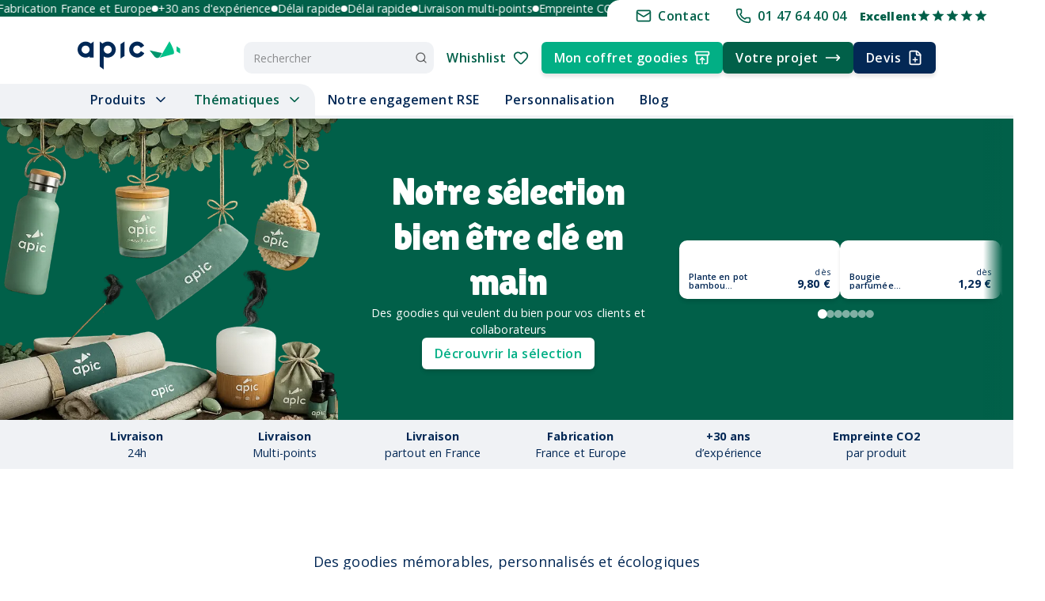

--- FILE ---
content_type: application/javascript; charset=UTF-8
request_url: https://apic-international.com/_next/static/chunks/2760-69a6d95214ae4ad1.js
body_size: 8989
content:
"use strict";(self.webpackChunk_N_E=self.webpackChunk_N_E||[]).push([[2760],{1459:(e,t,i)=>{i.d(t,{A:()=>o});var n=i(5155),C=i(4292);i(2115);let r={POIDS:()=>(0,n.jsxs)("svg",{width:"30",height:"30",viewBox:"0 0 30 30",fill:"none",xmlns:"http://www.w3.org/2000/svg",children:[(0,n.jsx)("path",{d:"M29.9293 26.0071L26.2265 10.4134C25.949 9.25564 24.9332 8.45232 23.7403 8.45232H20.2264V5.78249H25.6714C26.0316 5.78249 26.3505 5.55213 26.4627 5.21545L27.8387 1.09847C27.9864 0.661372 27.7502 0.188836 27.3132 0.0470746C26.8761 -0.100593 26.4037 0.135675 26.262 0.572772L25.0808 4.1168H4.88963L3.70852 0.566865C3.56088 0.135675 3.08843 -0.100593 2.65142 0.0411679C2.2144 0.188836 1.97818 0.661372 2.12582 1.09847L3.50182 5.21545C3.61403 5.55804 3.93293 5.78249 4.29317 5.78249H9.77356V8.44642H6.25973C5.07271 8.44642 4.05104 9.25563 3.77348 10.4074L0.0706754 26.0012C-0.112398 26.7631 0.0647698 27.5546 0.549028 28.1748C1.03919 28.7891 1.76558 29.1435 2.55102 29.1435H4.47034C4.47034 29.1494 4.47034 29.1612 4.47034 29.1672C4.47034 29.6279 4.84239 30 5.30303 30H7.494C7.95463 30 8.32669 29.6279 8.32669 29.1672C8.32669 29.1553 8.32669 29.1494 8.32669 29.1435H21.6733C21.6733 29.1494 21.6733 29.1612 21.6733 29.1672C21.6733 29.6279 22.0454 30 22.506 30H24.697C25.1576 30 25.5297 29.6279 25.5297 29.1672C25.5297 29.1553 25.5297 29.1494 25.5297 29.1435H27.449C28.2344 29.1435 28.9667 28.7891 29.451 28.1748C29.9352 27.5605 30.1124 26.769 29.9293 26.0071ZM11.4389 5.78249H18.5611V8.44642H11.4389V5.78249ZM27.4431 27.4778H2.55693C1.61794 27.4778 1.62975 26.6509 1.69471 26.3851L1.76558 26.0898H3.22426C3.6849 26.0898 4.05695 25.7176 4.05695 25.2569C4.05695 24.7962 3.6849 24.4241 3.22426 24.4241H2.16125L2.55693 22.7584H5.67508C6.13571 22.7584 6.50777 22.3863 6.50777 21.9255C6.50777 21.4648 6.13571 21.0927 5.67508 21.0927H2.9526L5.39752 10.7973C5.492 10.3956 5.84634 10.118 6.25973 10.118H23.7403C24.1537 10.118 24.508 10.3956 24.6025 10.7973L28.3053 26.391C28.3703 26.6568 28.4352 27.4778 27.4431 27.4778Z",fill:"currentColor"}),(0,n.jsx)("path",{d:"M15 12.1381C11.3267 12.1381 8.33259 15.1269 8.33259 18.8009C8.33259 22.4749 11.3208 25.4636 15 25.4636C18.6792 25.4636 21.6674 22.4749 21.6674 18.8009C21.6674 15.121 18.6733 12.1381 15 12.1381ZM15 23.792C12.2421 23.792 9.99796 21.5534 9.99796 18.795C9.99796 16.0424 12.2421 13.7979 15 13.7979C17.7579 13.7979 19.9961 16.0365 19.9961 18.795C20.002 21.5475 17.7579 23.792 15 23.792Z",fill:"currentColor"}),(0,n.jsx)("path",{d:"M15 14.6957C14.5394 14.6957 14.1673 15.0678 14.1673 15.5286V18.795C14.1673 19.2557 14.5394 19.6278 15 19.6278C15.4606 19.6278 15.8327 19.2557 15.8327 18.795V15.5286C15.8327 15.0678 15.4606 14.6957 15 14.6957Z",fill:"currentColor"})]}),CAPACITE:()=>(0,n.jsx)("svg",{width:"30",height:"25",viewBox:"0 0 30 25",fill:"none",xmlns:"http://www.w3.org/2000/svg",children:(0,n.jsx)("path",{d:"M21.0876 10C21.0876 10.552 20.6439 11 20.0973 11H18.1168C17.5701 11 17.1265 10.552 17.1265 10C17.1265 9.448 17.5701 9 18.1168 9H20.0973C20.6439 9 21.0876 9.448 21.0876 10ZM21.0876 4H19.107C18.5604 4 18.1168 4.448 18.1168 5C18.1168 5.552 18.5604 6 19.107 6H21.0876C21.6342 6 22.0778 5.552 22.0778 5C22.0778 4.448 21.6342 4 21.0876 4ZM30 8V13C30 14.608 28.9454 17 26.0389 17H23.6197L22.4759 22.258C22.1452 23.795 20.6657 25 19.107 25H8.21405C6.63754 25 5.18778 23.772 4.91347 22.204L2.63189 9.144C2.45859 8.152 1.93573 6.556 1.4911 5.658L0.291882 3.236C-0.0972941 2.451 -0.0972941 1.635 0.291882 1C0.681059 0.364 1.40297 0 2.27242 0H24.0584C24.8783 0 25.624 0.345 26.1043 0.946C26.5846 1.547 26.7598 2.357 26.5855 3.166L26.3984 4.037C29.0177 4.236 30 6.464 30 8ZM19.107 21C19.107 20.448 18.6634 20 18.1168 20H16.1362C15.5896 20 15.1459 20.448 15.1459 21C15.1459 21.552 15.5896 22 16.1362 22H18.1168C18.6634 22 19.107 21.552 19.107 21ZM20.0973 16C20.0973 15.448 19.6537 15 19.107 15H17.1265C16.5799 15 16.1362 15.448 16.1362 16C16.1362 16.552 16.5799 17 17.1265 17H19.107C19.6537 17 20.0973 16.552 20.0973 16ZM24.6506 2.742C24.6971 2.524 24.6664 2.331 24.5624 2.201C24.4584 2.072 24.2802 2 24.0584 2H2.35957C2.17736 2 2.05753 2.191 2.13577 2.357L3.26269 4.764C3.79546 5.839 4.37477 7.61 4.58272 8.796L5.31652 13H22.4423L24.6506 2.742ZM28.0195 8C28.0125 7.537 27.8481 6 26.0389 6H25.9755L24.0376 15H26.0389C27.9244 15 28.0195 13.334 28.0195 13V8Z",fill:"currentColor"})}),COULEUR:()=>(0,n.jsx)("svg",{width:"30",height:"30",viewBox:"0 0 30 30",fill:"none",xmlns:"http://www.w3.org/2000/svg",children:(0,n.jsx)("path",{d:"M7.43653 7.91481e-06C8.79655 7.45286e-06 9.96639 -0.003235 10.8984 0.122078C11.8732 0.253152 12.8075 0.548848 13.5654 1.30665C14.3234 2.06463 14.6189 2.99971 14.75 3.97462C14.7784 4.1859 14.7997 4.4094 14.8164 4.64454L14.8193 4.64259C15.781 3.68087 16.6058 2.85078 17.3535 2.28028C18.1356 1.6836 19.0062 1.23243 20.0781 1.23243C21.1499 1.23252 22.0198 1.68368 22.8018 2.28028C23.5495 2.85078 24.3742 3.68082 25.3359 4.64259L26.5899 5.89649C27.5515 6.85816 28.3807 7.68301 28.9512 8.43067C29.5478 9.21269 30 10.0824 30 11.1543C30 12.2263 29.5479 13.0959 28.9512 13.8779C28.5746 14.3715 28.0833 14.8967 27.5176 15.4746C28.5964 16.0994 29.3868 17.1594 29.6504 18.4219L29.6592 18.4639L29.6895 18.6416C29.7503 19.0639 29.7451 19.5356 29.7451 20.0781V22.3086C29.7451 23.6686 29.7484 24.8384 29.6231 25.7705C29.492 26.7454 29.1965 27.6805 28.4385 28.4385C27.6805 29.1965 26.7454 29.492 25.7705 29.6231C24.8384 29.7484 23.6686 29.7451 22.3086 29.7451H7.43653L6.45216 29.7432C5.50603 29.7382 4.67353 29.717 3.97462 29.6231C2.99976 29.492 2.06461 29.1964 1.30665 28.4385C0.54867 27.6805 0.253153 26.7454 0.122078 25.7705C-0.00322521 24.8384 7.76424e-06 23.6687 7.78796e-06 22.3086V7.43653C7.76582e-06 6.07658 -0.00319298 4.90668 0.122078 3.97462C0.253152 2.99971 0.548654 2.06464 1.30665 1.30665L1.34278 1.27149C2.09428 0.539654 3.01504 0.251091 3.97462 0.122078C4.90668 -0.00319289 6.07658 7.89269e-06 7.43653 7.91481e-06ZM16.2315 26.7705H22.3086C23.7526 26.7705 24.6862 26.7673 25.374 26.6748C26.0191 26.5881 26.2217 26.4482 26.335 26.335C26.4482 26.2217 26.5881 26.0191 26.6748 25.374C26.7673 24.6862 26.7705 23.7526 26.7705 22.3086V20.0781C26.7705 19.3163 26.7635 19.1515 26.7422 19.044C26.6248 18.4542 26.1631 17.9934 25.5732 17.876L25.5527 17.8721C25.4848 17.8607 25.3861 17.8541 25.1504 17.8506L16.2315 26.7705ZM7.43653 2.97462C5.99231 2.97462 5.05798 2.97784 4.37012 3.07032C3.76579 3.15162 3.55046 3.27973 3.43262 3.38868L3.41016 3.41016C3.29698 3.52334 3.15705 3.72544 3.07032 4.37013C2.97784 5.05798 2.97462 5.99231 2.97462 7.43653V22.3086C2.97462 23.7526 2.97787 24.6862 3.07032 25.374C3.15705 26.0191 3.29693 26.2217 3.41016 26.335L3.43262 26.3565C3.55048 26.4654 3.76595 26.5935 4.37012 26.6748C5.05798 26.7673 5.99231 26.7705 7.43653 26.7705C8.88059 26.7705 9.81416 26.7673 10.502 26.6748C11.1464 26.5882 11.3487 26.4481 11.4619 26.335L11.4834 26.3125C11.5924 26.1946 11.7214 25.9788 11.8027 25.374C11.8952 24.6862 11.8984 23.7526 11.8984 22.3086V7.43653C11.8984 5.99231 11.8952 5.05798 11.8027 4.37013C11.716 3.72539 11.5751 3.52335 11.4619 3.41016C11.3487 3.297 11.1466 3.157 10.502 3.07032C9.81415 2.97785 8.88059 2.97462 7.43653 2.97462ZM20.0781 4.20704C19.918 4.20704 19.6757 4.25071 19.1582 4.64552C18.6065 5.06649 17.9439 5.72405 16.9229 6.74513L14.8721 8.79591V22.3086C14.8721 22.8857 14.8703 23.4286 14.8613 23.9336L24.4863 14.3096C25.5074 13.2885 26.1659 12.626 26.5869 12.0742C26.9817 11.5568 27.0254 11.3144 27.0254 11.1543C27.0254 10.9942 26.9817 10.7518 26.5869 10.2344C26.1659 9.68264 25.5074 9.02012 24.4863 7.99903L23.2324 6.74513C22.2114 5.72407 21.5488 5.06647 20.9971 4.64552C20.48 4.25104 20.2382 4.2071 20.0781 4.20704Z",fill:"currentColor"})}),TAILLE:()=>(0,n.jsx)("svg",{width:"30",height:"30",viewBox:"0 0 30 30",fill:"none",xmlns:"http://www.w3.org/2000/svg",children:(0,n.jsx)("path",{fillRule:"evenodd",clipRule:"evenodd",d:"M17.3556 4.03575L18.6999 5.38006C19.1086 5.78874 19.1086 6.45137 18.6999 6.86005C18.2913 7.26873 17.6287 7.26873 17.22 6.86005L15.8747 5.51481L14.3947 6.9948L16.7266 9.32671C17.1353 9.73539 17.1353 10.398 16.7266 10.8067C16.3179 11.2154 15.6554 11.2154 15.2467 10.8067L12.9148 8.47479L11.4348 9.95478L12.78 11.3C13.1887 11.7087 13.1887 12.3713 12.78 12.78C12.3713 13.1887 11.7087 13.1887 11.3 12.78L9.95478 11.4348L8.47479 12.9148L10.8067 15.2467C11.2154 15.6554 11.2154 16.3179 10.8067 16.7266C10.398 17.1353 9.73539 17.1353 9.32671 16.7266L6.9948 14.3947L5.51481 15.8747L6.86005 17.22C7.26873 17.6287 7.26873 18.2913 6.86005 18.6999C6.45137 19.1086 5.78874 19.1086 5.38006 18.6999L4.03575 17.3556C3.38793 18.0095 2.92058 18.5015 2.59201 18.9321C2.18736 19.4625 2.09302 19.7749 2.09302 20.0452C2.09302 20.3154 2.18738 20.628 2.59201 21.1584C3.01508 21.7129 3.66826 22.3691 4.64051 23.3414L6.6586 25.3595C7.63086 26.3318 8.28717 26.9849 8.84167 27.408C9.37203 27.8127 9.68452 27.907 9.95478 27.907C10.225 27.907 10.5375 27.8127 11.0679 27.408C11.6224 26.9849 12.2787 26.3318 13.2509 25.3595L25.3595 13.2509C26.3318 12.2787 26.9849 11.6224 27.408 11.0679C27.8127 10.5375 27.907 10.225 27.907 9.95478C27.907 9.68452 27.8127 9.37203 27.408 8.84167C26.9849 8.28717 26.3318 7.63086 25.3595 6.6586L23.3414 4.64051C22.3691 3.66826 21.7129 3.01508 21.1584 2.59201C20.628 2.18738 20.3154 2.09302 20.0452 2.09302C19.7749 2.09302 19.4625 2.18736 18.9321 2.59201C18.5015 2.92058 18.0095 3.38793 17.3556 4.03575ZM17.6625 0.928019C18.3791 0.381321 19.1333 0 20.0452 0C20.9572 0 21.7113 0.381321 22.4279 0.928019C23.1075 1.4465 23.8624 2.20154 24.7698 3.109L26.891 5.2301C27.7984 6.13753 28.5534 6.89252 29.072 7.57208C29.6186 8.28861 30 9.04288 30 9.95478C30 10.8667 29.6186 11.6209 29.072 12.3375C28.5534 13.0171 27.7984 13.7721 26.891 14.6795L14.6795 26.891C13.7721 27.7984 13.0171 28.5534 12.3375 29.072C11.6209 29.6186 10.8667 30 9.95478 30C9.04288 30 8.28861 29.6186 7.57208 29.072C6.89252 28.5534 6.13753 27.7984 5.2301 26.891L3.109 24.7698C2.20154 23.8624 1.4465 23.1075 0.928019 22.4279C0.381321 21.7113 0 20.9572 0 20.0452C0 19.1333 0.381321 18.3791 0.928019 17.6625C1.44652 16.9829 2.20157 16.2279 3.10906 15.3205L15.3205 3.10905C16.2279 2.20155 16.9829 1.4465 17.6625 0.928019Z",fill:"currentColor"})}),EMPREINTE_CARBONE:()=>(0,n.jsx)("svg",{width:"30",height:"29",viewBox:"0 0 30 29",fill:"none",xmlns:"http://www.w3.org/2000/svg",children:(0,n.jsx)("path",{d:"M28.8137 0.923179C28.673 0.388345 28.1929 0 27.6224 0C27.2338 0 26.8866 0.1809 26.6613 0.462081L26.6593 0.464047C25.0471 2.36251 22.935 3.79103 20.526 4.55199L20.4315 4.57755C18.7986 5.10845 16.8981 5.48696 14.9346 5.63837L14.85 5.64329C12.5914 5.7357 10.4745 6.24203 8.54051 7.08655L8.65265 7.04231C5.24314 8.8867 2.96685 12.4349 2.96685 16.513C2.96685 16.5759 2.96783 16.6379 2.96882 16.6998V16.69C2.97865 17.0026 2.99931 17.3103 3.03571 17.619C3.17736 18.7487 3.47149 19.7751 3.89842 20.7288L3.87087 20.6599C2.42286 22.5741 1.15782 24.7557 0.174115 27.0858L0.099354 27.2864C0.036397 27.4289 0 27.5951 0 27.7701C0 28.2735 0.303964 28.707 0.737777 28.8968L0.745647 28.8997C0.8873 28.9626 1.05158 29 1.22471 29H1.22865C1.7323 29 2.1671 28.6972 2.35695 28.2626L2.3599 28.2548C3.20884 26.2364 4.16303 24.506 5.27167 22.8917L5.20674 22.992C6.33702 24.5149 7.80569 25.7251 9.50552 26.5244L9.57438 26.5539C11.0322 27.2205 12.738 27.6079 14.5332 27.6079C14.5588 27.6079 14.5844 27.6079 14.609 27.6079H14.605C16.5301 27.6 18.3628 27.2087 20.0321 26.5077L19.9387 26.5421C25.2743 24.1314 29.0684 19.1518 29.759 13.2244L29.7669 13.1467C29.9154 12.0131 30 10.7026 30 9.37238C30 6.36295 29.5662 3.45381 28.7566 0.705902L28.8117 0.922195L28.8137 0.923179ZM27.3361 12.7819C26.7676 17.914 23.5508 22.1809 19.0996 24.2278L19.011 24.2642C17.7519 24.8157 16.2842 25.1372 14.7418 25.1372C13.2446 25.1372 11.8182 24.8344 10.5197 24.2878L10.5915 24.3143C9.01367 23.5691 7.72896 22.4257 6.83182 21.0129L6.81018 20.9765C10.1095 17.5404 14.6936 15.3578 19.7882 15.2034L19.8167 15.2025C20.4423 15.1395 20.9273 14.6165 20.9273 13.9794C20.9273 13.301 20.3764 12.7505 19.6977 12.7505C19.6554 12.7505 19.6141 12.7525 19.5737 12.7564H19.5786C14.1958 12.9786 9.35699 15.1435 5.71138 18.5629L5.72319 18.5521C5.62285 18.2109 5.53825 17.799 5.48513 17.3762L5.48119 17.3349C5.45463 17.099 5.43693 16.861 5.43103 16.6241C5.43004 16.5769 5.42906 16.5209 5.42906 16.4648C5.42906 13.3581 7.15742 10.6554 9.7062 9.26325L9.74948 9.24162C11.3234 8.57406 13.1492 8.15622 15.0634 8.0874L15.09 8.08642C17.3407 7.9124 19.4272 7.49259 21.4142 6.84961L21.2224 6.90369C23.4239 6.17615 25.3254 5.08682 26.9574 3.69173L26.9348 3.71139C27.3322 5.41716 27.5594 7.3756 27.5594 9.38713C27.5594 10.5826 27.4788 11.7605 27.3233 12.9137L27.3381 12.779L27.3361 12.7819Z",fill:"currentColor"})}),MATIERE:()=>(0,n.jsx)("svg",{width:"30",height:"30",viewBox:"0 0 30 30",fill:"none",xmlns:"http://www.w3.org/2000/svg",children:(0,n.jsx)("path",{d:"M27.777 22.3742C27.7357 22.2502 27.6648 22.1381 27.5763 22.0495L20.8508 15.3241L29.696 6.47889C30.2865 5.88843 29.8496 5.45739 29.696 5.30386L24.6357 0.243567C24.311 -0.0811891 23.7855 -0.0811891 23.4607 0.243567L14.6155 9.08875L6.66194 1.13517C5.15625 -0.370518 2.65857 -0.376422 1.14698 1.13517C-0.376422 2.65857 -0.376422 5.13263 1.14698 6.65603L9.09466 14.6096L0.243567 23.4607C-0.0811891 23.7855 -0.0811891 24.311 0.243567 24.6357L5.29796 29.696C5.45148 29.8496 5.88843 30.2865 6.47299 29.696L15.33 20.8449L22.0554 27.5704C22.144 27.6589 22.2562 27.7298 22.3802 27.7711L28.8989 29.9499C29.2532 30.068 29.5307 29.9676 29.7492 29.7492C29.9735 29.5248 30.0503 29.1941 29.9499 28.8989L27.777 22.3742ZM16.3043 9.75598L18.0697 11.5215C18.3945 11.8462 18.92 11.8462 19.2448 11.5215C19.54 11.2262 19.5695 10.6712 19.2448 10.3464L17.4793 8.58095L18.8787 7.18155L19.6463 7.94915C19.971 8.27391 20.4966 8.27391 20.8213 7.94915C21.1284 7.64211 21.1874 7.14021 20.8213 6.77413L20.0537 6.00652L21.4531 4.60711L23.1891 6.34309C23.5138 6.66784 24.0394 6.66784 24.3641 6.34309C24.6948 6.01242 24.6889 5.49281 24.3641 5.16806L22.6281 3.42618L24.0453 2.00906L27.9305 5.88843L19.6758 14.1491L15.7905 10.2638L16.3043 9.75598ZM2.32201 5.481C1.44812 4.60711 1.44812 3.18999 2.32201 2.3161C3.15457 1.48355 4.61302 1.44812 5.48691 2.3161L6.40213 3.23133L3.23723 6.39623L2.32201 5.481ZM5.88843 27.9305L2.00906 24.0512L3.42618 22.6341L4.2056 23.4135C4.53035 23.7382 5.05587 23.7441 5.38062 23.4135C5.70538 23.0887 5.70538 22.5632 5.38062 22.2384L4.60711 21.4531L6.00652 20.0537L7.7543 21.8015C8.12039 22.1676 8.62229 22.1085 8.92933 21.8015C9.25408 21.4767 9.25408 20.9512 8.92933 20.6265L7.18155 18.8787L8.58095 17.4793L9.36037 18.2587C9.68513 18.5835 10.2402 18.5539 10.5354 18.2587C10.8602 17.9339 10.8602 17.4084 10.5354 17.0837L9.75598 16.3043L10.2756 15.7846L14.1609 19.664L5.88843 27.9305ZM4.41226 7.57126L7.57716 4.40636L25.8049 22.6341L22.64 25.799L4.41226 7.57126ZM24.187 26.6138L26.6256 24.1752L27.8479 27.8302L24.187 26.6138Z",fill:"currentColor"})}),DIMENSIONS:()=>(0,n.jsx)("svg",{width:"30",height:"30",viewBox:"0 0 30 30",fill:"none",xmlns:"http://www.w3.org/2000/svg",children:(0,n.jsx)("path",{d:"M0 0H9V3H21V0H30V9H27V21H30V30H21V27H9V30H0V21H3V9H0V0ZM21 9V6H9V9H6V21H9V24H21V21H24V9M3 3V6H6V3M24 3V6H27V3M3 24V27H6V24M24 24V27H27V24H24Z",fill:"currentColor"})}),GRAMMAGE:()=>(0,n.jsxs)("svg",{width:"30",height:"34",viewBox:"0 0 30 34",fill:"none",xmlns:"http://www.w3.org/2000/svg",children:[(0,n.jsx)("path",{d:"M18.0769 33.0769H11.9231C3.56923 33.0769 0 29.5077 0 21.1538V11.9231C0 3.56923 3.56923 0 11.9231 0H18.0769C26.4308 0 30 3.56923 30 11.9231V21.1538C30 29.5077 26.4308 33.0769 18.0769 33.0769ZM11.9231 2.30769C4.83077 2.30769 2.30769 4.83077 2.30769 11.9231V21.1538C2.30769 28.2462 4.83077 30.7692 11.9231 30.7692H18.0769C25.1692 30.7692 27.6923 28.2462 27.6923 21.1538V11.9231C27.6923 4.83077 25.1692 2.30769 18.0769 2.30769H11.9231Z",fill:"currentColor"}),(0,n.jsx)("path",{d:"M19.7233 17.3693C19.4464 17.3693 19.1695 17.2616 18.9541 17.0769C16.7079 15.0769 13.2925 15.0769 11.0464 17.0769C10.8002 17.3077 10.4618 17.4 10.1079 17.3539C9.76948 17.3077 9.47717 17.1077 9.29256 16.8154L5.93871 11.4308C5.6464 10.9539 5.73871 10.3385 6.1541 9.95388C11.2002 5.47696 18.8002 5.47696 23.8464 9.95388C24.2618 10.3231 24.3541 10.9539 24.0618 11.4308L20.7079 16.8154C20.5233 17.1077 20.231 17.2923 19.8925 17.3539C19.831 17.3539 19.7695 17.3693 19.7233 17.3693ZM15.0002 13.2616C16.5387 13.2616 18.0618 13.6923 19.4002 14.5385L21.5541 11.077C17.6618 8.18465 12.3233 8.18465 8.43102 11.077L10.5849 14.5385C11.9387 13.6769 13.4618 13.2616 15.0002 13.2616Z",fill:"currentColor"})]})};function o({product:e,attributeSx:t={}}){return(0,n.jsx)(C.Box,{dir:"row",g:24,wrap:!0,children:e.attributes.map((e,i)=>((e,t,i={})=>{let o=r[e.code];return o?(0,n.jsxs)(C.Box,{dir:"row",g:6,fitContent:!0,sx:{...i},children:[(0,n.jsx)(C.Box,{align:"center",justify:"center",sx:{width:"30px",height:"30px",p:5,color:"var(--sx-secondary-main)"},children:(0,n.jsx)(o,{})}),(0,n.jsxs)(C.Box,{children:[(0,n.jsx)(C.Typography,{color:"secondary",sx:{fontWeight:700},children:e.name}),(0,n.jsx)(C.Typography,{sx:{fontSize:"14px",mt:0,color:"neutral.800"},children:e.value})]})]},t):null})(e,i,t))})}},2219:(e,t,i)=>{i.d(t,{A:()=>a});var n=i(5155),C=i(5616),r=i(4292),o=i(2115);let l="wishList";function s(){if("undefined"==typeof document)return[];let e=document.cookie.split("; ").find(e=>e.startsWith(`${l}=`));if(!e)return[];try{return JSON.parse(decodeURIComponent(e.split("=")[1]))}catch{return[]}}function a({product:e,sx:t={}}){let[i,a]=(0,o.useState)(!1);return(0,o.useEffect)(()=>{a(s().includes(e.code))},[e.code]),(0,n.jsx)(r.Button,{type:"button",variant:"contained",color:"primary",onClick:t=>{var n;let r;t.preventDefault(),t.stopPropagation();let o=s();o.includes(e.code)?r=o.filter(t=>t!==e.code):(r=[...o,e.code],(0,C.iw)("addToWishlist",{product:e})),n=r,document.cookie=`${l}=${encodeURIComponent(JSON.stringify(n))};path=/;max-age=31536000;SameSite=Lax`,a(!i)},"aria-label":i?"Retirer des favoris":"Ajouter aux favoris",size:"small",sx:{...t},iconButton:!0,startIcon:(0,n.jsx)("svg",{width:"24",height:"24",viewBox:"0 0 24 24",fill:i?"currentColor":"none",stroke:"currentColor",strokeWidth:"2",strokeLinecap:"round",strokeLinejoin:"round",children:(0,n.jsx)("path",{d:"M20.84 4.61a5.5 5.5 0 0 0-7.78 0L12 5.67l-1.06-1.06a5.5 5.5 0 0 0-7.78 7.78l1.06 1.06L12 21.23l7.78-7.78 1.06-1.06a5.5 5.5 0 0 0 0-7.78z"})})})}},2760:(e,t,i)=>{i.d(t,{default:()=>h});var n=i(5155),C=i(4292),r=i(5239),o=i(2115);i(1459);var l=i(9096),s=i(4783);i(4334);var a=i(2219),d=i(5616),x=i(5572);function h({listName:e=!1,product:t,sx:i={}}){let[h,c]=o.useState(!1);return t&&(t.defaultVariant||t.variants?.[0])?(0,n.jsxs)(C.Box,{variant:"hoverPaper",sx:{p:10,position:"relative",...i},href:`/${t.slug}`,onMouseEnter:()=>c(!0),onMouseLeave:()=>c(!1),onClick:i=>{(0,d.iw)("selectItem",{item_list_name:e||void 0,product:t})},children:[h&&(0,n.jsx)(a.A,{product:t,sx:{position:"absolute",top:16,right:16,zIndex:2}}),(0,n.jsx)(l.A,{product:t,variant:t.defaultVariant||t.variants?.[0],sx:{position:"absolute",top:16,left:16,zIndex:2}}),(0,n.jsx)(C.Box,{align:"center",justify:"center",sx:{aspectRatio:"1/1",position:"relative"},children:t.images&&t.images[0]?(0,n.jsx)(r.default,{src:t.images[0]?.path||"",alt:t.images[0]?.alt||t.name,fill:!0,sizes:"(max-width: 640px) 140px, (max-width: 1024px) 160px, 120px",loading:"lazy",style:{objectFit:"contain"},draggable:!1}):(0,n.jsx)(C.Box,{sx:{width:"160px",height:"160px",backgroundColor:"neutral.main"}})}),(0,n.jsx)(C.Box,{sx:{height:20},children:(0,n.jsx)(x.A,{product:t})}),(0,n.jsxs)(C.Box,{dir:"row",align:"end",justify:"between",g:6,wrap:!0,children:[(0,n.jsx)(C.Typography,{component:"span",sx:{fontSize:"11px",my:0,lineHeight:1,fontWeight:600,width:"calc(49% - 6px)",minWidth:"80px"},children:(0,n.jsx)(C.ReadMore,{lines:2,expandable:!1,children:t.name})}),(0,n.jsxs)(C.Box,{fitContent:!0,align:"end",children:[(0,n.jsx)(C.Typography,{variant:"body1",component:"span",fitContent:!0,align:"right",sx:{fontSize:"11px"},children:"d\xe8s"}),(0,n.jsx)(s.A,{channelPricing:t.defaultVariant?.channelPricings||t.variants?.[0]?.channelPricings,priceSx:{fontSize:"14px",fontWeight:700},promoPriceSx:{fontSize:"14px",fontWeight:800}})]})]})]}):null}},4334:(e,t,i)=>{i.d(t,{F:()=>C});var n=i(5155);function C({color:e,size:t=20,title:i,...C}){return(0,n.jsx)("svg",{width:t,height:1.1547*t,viewBox:"0 0 20 23",title:i,style:{flexShrink:0},...C,children:(0,n.jsx)("polygon",{points:"10,1 19,6 19,17 10,22 1,17 1,6",fill:e,stroke:"var(--sx-divider-main)",strokeWidth:"1.5"})})}},4783:(e,t,i)=>{i.d(t,{A:()=>o});var n=i(5155),C=i(1130),r=i(4292);function o({channelPricing:e,boxProps:t={},priceSx:i={},promoPriceSx:o={}}){let l=(0,C.cC)(e);return(0,n.jsx)(r.Box,{fitContent:!0,...t,children:(0,n.jsx)(r.Typography,{component:"span",sx:{fontSize:"lg",fontWeight:600,whiteSpace:"nowrap",lineHeight:1,...i},children:(0,C.$g)(l.price)})})}i(2115)},5572:(e,t,i)=>{i.d(t,{A:()=>o});var n=i(5155),C=i(4292),r=i(5239);function o({product:e,minimalist:t=!0}){let i=e.attributes.find(e=>"FABRICATION"===e.code);if(!i)return null;let o={France:{label:"Made in France",description:"Ce produit est fabriqu\xe9 en France et b\xe9n\xe9ficie de toutes les normes locales.",flag:"https://flagcdn.com/w40/fr.png"},Europe:{label:"Made in Europe",description:"Ce produit est fabriqu\xe9 en Europe selon des normes strictes de qualit\xe9 et de durabilit\xe9.",flag:"https://flagcdn.com/w40/eu.png"}};return(0,n.jsxs)(n.Fragment,{children:[!t&&o[i.value]&&(0,n.jsxs)(C.Box,{g:16,children:[(0,n.jsxs)(C.Box,{variant:"paper",fitContent:!0,dir:"row",align:"center",g:12,sx:{border:"1px solid var(--sx-secondary-main)",p:12},children:[(0,n.jsx)(C.Box,{sx:{width:30,height:20,flexShrink:0},children:(0,n.jsx)(r.default,{src:o[i.value].flag,alt:o[i.value].label,width:30,height:20,sizes:"(max-width: 640px) 30px, (max-width: 1024px) 40px, 20px",loading:"lazy",style:{width:"100%",height:"100%",objectFit:"contain"}})}),(0,n.jsx)(C.Typography,{sx:{fontWeight:600,fontSize:16},children:o[i.value].label})]}),(0,n.jsx)(C.Typography,{children:o[i.value].description})]}),t&&o[i.value]&&(0,n.jsxs)(C.Box,{fitContent:!0,dir:"row",align:"center",g:8,children:[(0,n.jsx)(C.Box,{sx:{width:20,height:10,flexShrink:0},children:(0,n.jsx)(r.default,{src:o[i.value].flag,alt:o[i.value].label,width:20,height:10,sizes:"(max-width: 640px) 15px, (max-width: 1024px) 20px, 10px",loading:"lazy",style:{width:"100%",height:"100%",objectFit:"contain"}})}),(0,n.jsx)(C.Typography,{sx:{fontWeight:600,fontSize:11},children:o[i.value].label})]})]})}i(2115)},9096:(e,t,i)=>{i.d(t,{A:()=>o});var n=i(5155),C=i(1130),r=i(4292);function o({product:e,variant:t,fontSize:i="14px",sx:o={}}){let l=e.createdAt&&(new Date-new Date(e.createdAt))/864e5<30,s=(0,C.cC)(t.channelPricings),a=s.originalPrice&&s.price&&s.originalPrice>s.price,d=void 0!==e.epuise&&e.epuise,x=!1;return a&&(x={text:"PROMO",bg:"#ccff00",color:"#000000"}),l&&(x={text:"NEW",bg:"#FF00AE",color:"#FFFFFF"}),d&&(x={text:"\xc9PUIS\xc9",bg:"#ba1313",color:"#FFFFFF"}),x&&(0,n.jsx)(r.Box,{sx:{background:x.bg,color:x.color,fontWeight:"bold",px:5,py:2,fontFamily:"var(--font-title), system-ui, -apple-system, sans-serif",fontSize:i,width:"fit-content",...o},children:x.text})}i(2115)}}]);

--- FILE ---
content_type: application/javascript; charset=UTF-8
request_url: https://apic-international.com/_next/static/chunks/app/blog/page-3f8eb887fa5795d1.js
body_size: 234
content:
(self.webpackChunk_N_E=self.webpackChunk_N_E||[]).push([[3831],{4740:(e,t,n)=>{"use strict";n.d(t,{default:()=>i});var s=n(5155),a=n(4292),r=n(63),u=n(2115);function i({count:e,currentPage:t}){let n=(0,r.useRouter)(),i=(0,r.usePathname)(),o=(0,r.useSearchParams)(),l=(0,u.useCallback)(e=>{let t=new URLSearchParams(o.toString());1===e?t.delete("page"):t.set("page",e);let s=t.toString();n.push(s?`${i}?${s}`:i)},[n,i,o]);return e<=1?null:(0,s.jsx)(a.Pagination,{count:e,page:t,variant:"text",showQuickJump:!0,onChange:l})}},9125:(e,t,n)=>{Promise.resolve().then(n.bind(n,4292)),Promise.resolve().then(n.bind(n,8525)),Promise.resolve().then(n.t.bind(n,1356,23)),Promise.resolve().then(n.bind(n,4740))}},e=>{e.O(0,[1683,5673,8525,8441,1255,7358],()=>e(e.s=9125)),_N_E=e.O()}]);

--- FILE ---
content_type: text/x-component
request_url: https://apic-international.com/rse/?_rsc=1pwu7
body_size: 5916
content:
1:"$Sreact.fragment"
2:I[9766,[],""]
3:I[8924,[],""]
4:I[4292,["1683","static/chunks/b2e8b579-e67e490589cbbcc8.js","6351","static/chunks/d4f0ccfb-331e7d7a6b457c43.js","9953","static/chunks/37e3c5b2-628a733fa082f669.js","5673","static/chunks/5673-3f41fa432ef8afb6.js","8525","static/chunks/8525-637afb7de64c80a3.js","3610","static/chunks/3610-8b2bff7f0f734d97.js","2760","static/chunks/2760-69a6d95214ae4ad1.js","1972","static/chunks/1972-42eb0126e6d30f62.js","7813","static/chunks/app/(home)/page-d029cd6696cc96bc.js"],"Contained"]
5:I[4292,["1683","static/chunks/b2e8b579-e67e490589cbbcc8.js","6351","static/chunks/d4f0ccfb-331e7d7a6b457c43.js","9953","static/chunks/37e3c5b2-628a733fa082f669.js","5673","static/chunks/5673-3f41fa432ef8afb6.js","8525","static/chunks/8525-637afb7de64c80a3.js","3610","static/chunks/3610-8b2bff7f0f734d97.js","2760","static/chunks/2760-69a6d95214ae4ad1.js","1972","static/chunks/1972-42eb0126e6d30f62.js","7813","static/chunks/app/(home)/page-d029cd6696cc96bc.js"],"Box"]
6:I[4292,["1683","static/chunks/b2e8b579-e67e490589cbbcc8.js","6351","static/chunks/d4f0ccfb-331e7d7a6b457c43.js","9953","static/chunks/37e3c5b2-628a733fa082f669.js","5673","static/chunks/5673-3f41fa432ef8afb6.js","8525","static/chunks/8525-637afb7de64c80a3.js","3610","static/chunks/3610-8b2bff7f0f734d97.js","2760","static/chunks/2760-69a6d95214ae4ad1.js","1972","static/chunks/1972-42eb0126e6d30f62.js","7813","static/chunks/app/(home)/page-d029cd6696cc96bc.js"],"Typography"]
7:I[4292,["1683","static/chunks/b2e8b579-e67e490589cbbcc8.js","6351","static/chunks/d4f0ccfb-331e7d7a6b457c43.js","9953","static/chunks/37e3c5b2-628a733fa082f669.js","5673","static/chunks/5673-3f41fa432ef8afb6.js","8525","static/chunks/8525-637afb7de64c80a3.js","3610","static/chunks/3610-8b2bff7f0f734d97.js","2760","static/chunks/2760-69a6d95214ae4ad1.js","1972","static/chunks/1972-42eb0126e6d30f62.js","7813","static/chunks/app/(home)/page-d029cd6696cc96bc.js"],"Button"]
9:I[4431,[],"OutletBoundary"]
b:I[5278,[],"AsyncMetadataOutlet"]
d:I[4431,[],"ViewportBoundary"]
f:I[4431,[],"MetadataBoundary"]
10:"$Sreact.suspense"
0:{"b":"KAWXaT7E7vNyIqVpv-jAu","f":[["children",["slug","rse","c"],[["slug","rse","c"],{"children":["__PAGE__",{}]}],[["slug","rse","c"],["$","$1","c",{"children":[null,["$","$L2",null,{"parallelRouterKey":"children","error":"$undefined","errorStyles":"$undefined","errorScripts":"$undefined","template":["$","$L3",null,{}],"templateStyles":"$undefined","templateScripts":"$undefined","notFound":[["$","$L4",null,{"children":["$","$L5",null,{"align":"center","justify":"center","sx":{"py":100,"textAlign":"center"},"children":[["$","$L6",null,{"variant":"h1","color":"primary","children":"404"}],["$","$L6",null,{"variant":"h4","sx":{"mb":30},"children":"Page non trouvee"}],["$","$L6",null,{"sx":{"mb":30},"children":"La page que vous recherchez n'existe pas ou a ete deplacee."}],["$","$L7",null,{"href":"/","color":"primary","children":"Retour a l'accueil"}]]}]}],[]],"forbidden":"$undefined","unauthorized":"$undefined"}]]}],{"children":["__PAGE__",["$","$1","c",{"children":["$L8",null,["$","$L9",null,{"children":["$La",["$","$Lb",null,{"promise":"$@c"}]]}]]}],{},null,false]},null,false],["$","$1","h",{"children":[null,["$","$1","iwft59SRUe9_rq_4U4WhXv",{"children":[["$","$Ld",null,{"children":"$Le"}],null]}],["$","$Lf","iwft59SRUe9_rq_4U4WhXm",{"children":["$","div",null,{"hidden":true,"children":["$","$10",null,{"fallback":null,"children":"$L11"}]}]}]]}],false]],"S":false}
e:[["$","meta","0",{"charSet":"utf-8"}],["$","meta","1",{"name":"viewport","content":"width=device-width, initial-scale=1"}]]
a:null
12:I[4545,["1683","static/chunks/b2e8b579-e67e490589cbbcc8.js","6351","static/chunks/d4f0ccfb-331e7d7a6b457c43.js","9953","static/chunks/37e3c5b2-628a733fa082f669.js","5673","static/chunks/5673-3f41fa432ef8afb6.js","8525","static/chunks/8525-637afb7de64c80a3.js","3610","static/chunks/3610-8b2bff7f0f734d97.js","2760","static/chunks/2760-69a6d95214ae4ad1.js","1972","static/chunks/1972-42eb0126e6d30f62.js","7813","static/chunks/app/(home)/page-d029cd6696cc96bc.js"],"RenderVB"]
8:["$","$L12",null,{"content":[{"id":"el_1768819066712_9xajlhv7u","type":"Box","props":{"dir":"col","g":2,"sx":{"py":64},"background":{"type":"image","src":"{{media_file.13}}","alt":"","objectFit":"cover","priority":false}},"children":[{"id":"el_1768819147314_3qssgzmiz","type":"Contained","props":{"dir":"column"},"children":[{"id":"el_1768819078815_x3xhkvy61","type":"Typography","props":{"variant":"h1","color":"white","align":"center","children":"Politique RSE","__textAnimation":{"enabled":false,"splitBy":"char","effect":"fadeIn","trigger":"inView","once":true,"stagger":0.05,"duration":0.5,"delay":0,"ease":"easeOut","animation":null}},"children":[],"acceptChildren":false,"builderId":"el_1768819078815_x3xhkvy61"},{"id":"el_1768819154680_06k3tyrxy","type":"Typography","props":{"color":"white","align":"center","children":"Quelle est la place de lâ€™objet publicitaire dans lâ€™entreprise ?"},"children":[],"acceptChildren":false,"builderId":"el_1768819154680_06k3tyrxy"}],"acceptChildren":true,"builderId":"el_1768819147314_3qssgzmiz"}],"acceptChildren":true,"builderId":"el_1768819066712_9xajlhv7u"},{"id":"el_1768819204264_sfxu28g1w","type":"Contained","props":{"dir":"column","g":64,"sx":{"py":54}},"children":[{"id":"el_1768827423101_huh62fb5v","type":"Typography","props":{"variant":"body1","color":"inherit","align":"center","children":"Parce que nos objets promotionnels occupent une place de choix dans le quotidien des utilisateurs, il est de notre responsabilitÃ© dâ€™en garantir la qualitÃ© irrÃ©prochable, la durabilitÃ© et la conformitÃ© aux rÃ©glementations franÃ§aises et europÃ©ennes. AttachÃ©es aux valeurs du mouvement GreenTech, nous nous efforÃ§ons Ã©galement de limiter lâ€™impact environnemental de nos produits en choisissant des matÃ©riaux labellisÃ©s et en menant une politique dâ€™achat responsable."},"children":[],"acceptChildren":false,"builderId":"el_1768827423101_huh62fb5v"},{"id":"el_1768819210950_okmf8swsc","type":"Box","props":{"dir":{"xs":"col","md":"row"},"g":32,"align":"center","justify":"center"},"children":[{"id":"el_1768819239516_0rnhc9y88","type":"Box","props":{"dir":"col","g":2,"align":"center","justify":"center"},"children":[{"id":"el_1768819250133_1vvxypj9p","type":"Image","props":{"src":"{{media_file.56}}","alt":"","width":400,"height":300,"fill":false,"objectFit":"cover","objectPosition":"center","quality":75,"priority":false,"loading":"lazy","placeholder":"empty","unoptimized":false},"children":[],"acceptChildren":false,"builderId":"el_1768819250133_1vvxypj9p"}],"acceptChildren":true,"builderId":"el_1768819239516_0rnhc9y88"},{"id":"el_1768819242235_lzwmcksw5","type":"Box","props":{"dir":"col","g":2},"children":[{"id":"el_1768819273316_9tsf6g8d5","type":"Typography","props":{"variant":"h2","color":"inherit","align":"inherit","children":"Des objets conformes aux normes franÃ§aises et europÃ©ennes"},"children":[],"acceptChildren":false,"builderId":"el_1768819273316_9tsf6g8d5"},{"id":"el_1768819287064_iqsd11pw3","type":"Typography","props":{"color":"inherit","align":"inherit","children":"Tous nos objets sont conformes avec les exigences Ã©tablies par lâ€™Union EuropÃ©enne en matiÃ¨re de sÃ©curitÃ©, de santÃ© et dâ€™environnement. Pour garantir leur conformitÃ©, ils font rÃ©guliÃ¨rement lâ€™objet de contrÃ´les qualitÃ© rÃ©alisÃ©s par des instituts de test indÃ©pendants et certifiÃ©s.<br><br><br>Certaines catÃ©gories dâ€™objets comme les jouets, les Ã©quipements de protection individuelle (EPI) ou les dispositifs mÃ©dicaux sont concernÃ©s par des directives CE spÃ©cifiques. Dâ€™autres produits sont couverts par la directive europÃ©enne REACH. Nous nous assurons que nos produits respectent bien ces directives en contrÃ´lant leur qualitÃ© rÃ©guliÃ¨rement."},"children":[],"acceptChildren":false,"builderId":"el_1768819287064_iqsd11pw3"}],"acceptChildren":true,"builderId":"el_1768819242235_lzwmcksw5"}],"acceptChildren":true,"builderId":"el_1768819210950_okmf8swsc"}],"acceptChildren":true,"builderId":"el_1768819204264_sfxu28g1w"},{"id":"el_1768819744888_8s8b04vus","type":"Box","props":{"dir":"col","g":2,"variant":"logoPrimary","sx":{"py":32}},"children":[{"id":"el_1768819758552_em9d3lvgd","type":"Contained","props":{"dir":"column"},"children":[{"id":"el_1768819339299_g041jxape","type":"Box","props":{"dir":{"xs":"col","md":"row"},"g":32,"align":"center","justify":"center"},"children":[{"id":"el_1768819339299_1jplyr621","type":"Box","props":{"dir":"col","g":2},"children":[{"id":"el_1768819339299_fdca62hx4","type":"Typography","props":{"variant":"h2","color":"white","align":"inherit","children":"Un engagement environnemental fort"},"children":[],"acceptChildren":false,"builderId":"el_1768819339299_fdca62hx4"},{"id":"el_1768819339299_edy3p0whz","type":"Typography","props":{"color":"white","align":"inherit","children":"Chez Apic, nous pensons que les objets publicitaires doivent revÃªtir une dimension Ã©thique pour reflÃ©ter au mieux les valeurs de votre entreprise. Câ€™est pour cette raison que nous vous proposons des objets promotionnels respectueux de lâ€™environnement, durables et Ã©cologiques. Nous privilÃ©gions au maximum des matÃ©riaux labellisÃ©s (coton biologique GOTS, papier FSCâ€¦) et recyclÃ©s (coton, polyester, plastique recyclÃ©s).<br><br><br>Par ailleurs, nous prÃªtons une attention particuliÃ¨re Ã  limiter lâ€™empreinte carbone de nos produits en rÃ©duisant les Ã©missions de CO2 et la consommation dâ€™eau lors de leur production, mais aussi en choisissant au maximum des produits en provenance de France et dâ€™Europe."},"children":[],"acceptChildren":false,"builderId":"el_1768819339299_edy3p0whz"}],"acceptChildren":true,"builderId":"el_1768819339299_1jplyr621"},{"id":"el_1768819339299_iuvg5wj1j","type":"Box","props":{"dir":"col","g":2,"align":"center","justify":"center"},"children":[{"id":"el_1768819339299_wmy2hneys","type":"Image","props":{"src":"{{media_file.58}}","alt":"","width":400,"height":300,"fill":false,"objectFit":"cover","objectPosition":"center","quality":75,"priority":false,"loading":"lazy","placeholder":"empty","unoptimized":false},"children":[],"acceptChildren":false,"builderId":"el_1768819339299_wmy2hneys"}],"acceptChildren":true,"builderId":"el_1768819339299_iuvg5wj1j"}],"acceptChildren":true,"builderId":"el_1768819339299_g041jxape"}],"acceptChildren":true,"builderId":"el_1768819758552_em9d3lvgd"}],"acceptChildren":true,"builderId":"el_1768819744888_8s8b04vus"},{"id":"el_1768819763504_k7lvqbpzm","type":"Contained","props":{"dir":"column","sx":{"py":54},"g":64},"children":[{"id":"el_1768819341632_r39ksq7tp","type":"Box","props":{"dir":{"xs":"col","md":"row"},"g":32,"align":"center","justify":"center"},"children":[{"id":"el_1768819341632_kn5bjorgk","type":"Box","props":{"dir":"col","g":2,"align":"center","justify":"center"},"children":[{"id":"el_1768819341632_arztga1qj","type":"Image","props":{"src":"{{media_file.57}}","alt":"","width":400,"height":300,"fill":false,"objectFit":"cover","objectPosition":"center","quality":75,"priority":false,"loading":"lazy","placeholder":"empty","unoptimized":false},"children":[],"acceptChildren":false,"builderId":"el_1768819341632_arztga1qj"}],"acceptChildren":true,"builderId":"el_1768819341632_kn5bjorgk"},{"id":"el_1768819341632_lm84j29pt","type":"Box","props":{"dir":"col","g":2},"children":[{"id":"el_1768819341632_xspm0usvi","type":"Typography","props":{"variant":"h2","color":"inherit","align":"inherit","children":"Une politique dâ€™achat responsable"},"children":[],"acceptChildren":false,"builderId":"el_1768819341632_xspm0usvi"},{"id":"el_1768819341632_g9zohhrlg","type":"Typography","props":{"color":"inherit","align":"inherit","children":"Pour Apic, la qualitÃ© dâ€™un produit est indissociable de ses conditions de production. Parce que nous sommes attachÃ©es Ã  des valeurs dâ€™humanitÃ© et de proximitÃ©, nous faisons le choix de travailler avec des ateliers et des entreprises Ã  taille humaine, dans lesquelles nous savons quâ€™il fait bon vivre. Nous choisissons nos partenaires avec le plus grand soin et sommes trÃ¨s vigilantes aux conditions de travail dans les ateliers et les usines avec lesquelles nous travaillons. Il en va de notre responsabilitÃ©.<br><br><br>Pour Ã©tablir avec nos partenaires une relation de proximitÃ© qui nous permet de garantir la traÃ§abilitÃ© de tous nos produits, nous privilÃ©gions au maximum les ateliers et entreprises situÃ©s en France et en Europe. Nous proposons dâ€™ailleurs une gamme complÃ¨te dâ€™objets promotionnels Made in France, entiÃ¨rement fabriquÃ©s sur le territoire franÃ§ais."},"children":[],"acceptChildren":false,"builderId":"el_1768819341632_g9zohhrlg"}],"acceptChildren":true,"builderId":"el_1768819341632_lm84j29pt"}],"acceptChildren":true,"builderId":"el_1768819341632_r39ksq7tp"}],"acceptChildren":true,"builderId":"el_1768819763504_k7lvqbpzm"}],"dataContext":{},"mediaFiles":{"1":{"id":1,"publicUrl":"/medias/assets-hp/Adn.png"},"2":{"id":2,"publicUrl":"/medias/assets-block/boxDelivery.png"},"3":{"id":3,"publicUrl":"/medias/assets-block/deliv4.svg"},"4":{"id":4,"publicUrl":"/medias/assets-block/deliv2.svg"},"5":{"id":5,"publicUrl":"/medias/assets-block/boxes3.svg"},"6":{"id":6,"publicUrl":"/medias/assets-block/box1.svg"},"7":{"id":7,"publicUrl":"/medias/assets-block/mug-personlise.png"},"8":{"id":8,"publicUrl":"/medias/assets-block/mug-publicitaire-apic.jpg"},"9":{"id":9,"publicUrl":"/medias/pages-statiques/dev-benjamin-MIoC_fhA7LU-unsplashc3bffe4.jpg"},"10":{"id":10,"publicUrl":"/medias/pages-statiques/Capture dâ€™eÌcran 2024-02-29 aÌ€ 120338ea7.png"},"11":{"id":11,"publicUrl":"/medias/pages-statiques/Une-societe-a-taille-humaine-apic4e39147.png"},"12":{"id":12,"publicUrl":"/medias/pages-statiques/Une-expertise-de-lobjet-publicitaire7ef9ad3.png"},"13":{"id":13,"publicUrl":"/medias/pages-statiques/alex-padurariu-ZR48YvUpk04-unsplashf16fc4d.jpg"},"14":{"id":14,"publicUrl":"/medias/pages-statiques/repondre-aux-besoins-apic09a4425.png"},"15":{"id":15,"publicUrl":"/medias/pages-statiques/vous-conseiller-apic-international2e388b7.png"},"16":{"id":16,"publicUrl":"/medias/pages-statiques/pointe-de-l-innovation-apic5de0375.png"},"17":{"id":17,"publicUrl":"/medias/pages-statiques/partenaires-de-confiance-apicdd4c810.png"},"18":{"id":18,"publicUrl":"/medias/pages-statiques/des-objets-de-qualite-apic69e3d02.png"},"19":{"id":19,"publicUrl":"/medias/pages-statiques/rishabh-dharmani-TPjNbIpcDYg-unsplashf45e874.jpg"},"20":{"id":20,"publicUrl":"/medias/pages-statiques/A0a8c971.png"},"21":{"id":21,"publicUrl":"/medias/pages-statiques/c91a0756.png"},"22":{"id":22,"publicUrl":"/medias/pages-statiques/I1a237d3.png"},"23":{"id":23,"publicUrl":"/medias/pages-statiques/Pfd5493e.png"},"24":{"id":24,"publicUrl":"/medias/pages-statiques/reactivite-flexibilite-apic-international322df01.png"},"25":{"id":25,"publicUrl":"/medias/pages-statiques/conseil-et-transmission-apic54d320e.png"},"26":{"id":26,"publicUrl":"/medias/pages-statiques/relationnel-et-echange-apic3bb0c20.png"},"27":{"id":27,"publicUrl":"/medias/logo-clients/Frame1.png"},"28":{"id":28,"publicUrl":"/medias/logo-clients/Frame2.png"},"29":{"id":29,"publicUrl":"/medias/logo-clients/Frame3.png"},"30":{"id":30,"publicUrl":"/medias/logo-clients/Frame4.png"},"31":{"id":31,"publicUrl":"/medias/logo-clients/Frame5.png"},"32":{"id":32,"publicUrl":"/medias/logo-clients/Frame6.png"},"33":{"id":33,"publicUrl":"/medias/logo-clients/Frame7.png"},"34":{"id":34,"publicUrl":"/medias/logo-clients/Frame8.png"},"35":{"id":35,"publicUrl":"/medias/pages-statiques/lia-schmidt-omibpE1ngXA-unsplashe726076.jpg"},"36":{"id":36,"publicUrl":"/medias/pages-statiques/Capture dâ€™eÌcran 2025-07-30 aÌ€ 12.42.01.png"},"37":{"id":37,"publicUrl":"/medias/pages-statiques/tampographie-boite-a-outils-apic4cfa5b9.jpg"},"38":{"id":38,"publicUrl":"/medias/pages-statiques/Broderie-boite-a-outils-apicd141efe.jpg"},"39":{"id":39,"publicUrl":"/medias/pages-statiques/transfert-numerique-boite-a-outils-apiccc9484a.jpg"},"40":{"id":40,"publicUrl":"/medias/pages-statiques/transfert-serigraphique-boite-a-outils-apic714c6cb.jpg"},"41":{"id":41,"publicUrl":"/medias/pages-statiques/marquage-digital-boite-a-outils-apicf79c61a.jpg"},"42":{"id":42,"publicUrl":"/medias/pages-statiques/marquage-a-chaud-feuille-dalu-boite-a-outils-apice309ae0.jpg"},"43":{"id":43,"publicUrl":"/medias/pages-statiques/marquage-a-chaud-boite-a-outils-apic767db05.jpg"},"44":{"id":44,"publicUrl":"/medias/pages-statiques/Gravure-CO2-boite-a-outils-apicab55911.jpg"},"45":{"id":45,"publicUrl":"/medias/pages-statiques/gravure-laser-boite-a-outils-apic0ec0a48.jpg"},"46":{"id":46,"publicUrl":"/medias/pages-statiques/doming-boite-a-outils-apic473781d.jpg"},"47":{"id":47,"publicUrl":"/medias/pages-statiques/serigraphie-360-boite-a-outils-apic-16bdab62.jpg"},"48":{"id":48,"publicUrl":"/medias/pages-statiques/serigraphie-boite-a-outils-apicfedb6aa.jpg"},"49":{"id":49,"publicUrl":"/medias/pages-statiques/Emballages-sur-mesure-boite-a-outils-apicf684d1d.png"},"50":{"id":50,"publicUrl":"/medias/pages-statiques/Marquage-nominatif-boite-a-outils-apic-800x53352315cf.jpeg"},"51":{"id":51,"publicUrl":"/medias/pages-statiques/Fourreau-personnalise-boite-a-outils-apicea0a896.jpg"},"52":{"id":52,"publicUrl":"/medias/pages-statiques/objet-responsable-apic-internationnaleddcd80.jpg"},"53":{"id":53,"publicUrl":"/medias/pages-statiques/participer-a-un-evenement-apic-internationnal68ae163.jpg"},"54":{"id":54,"publicUrl":"/medias/pages-statiques/cadeaux-de-fin-d-annee-apic-internationnalfc0bf6d.jpg"},"55":{"id":55,"publicUrl":"/medias/pages-statiques/materialiser-les-valeurs-apic-internationnalbd922e5.jpg"},"56":{"id":56,"publicUrl":"/medias/pages-statiques/objets-conformes-aux-normes-apic-international523b634.jpg"},"57":{"id":57,"publicUrl":"/medias/pages-statiques/politique-d-achats-responsable-apic-internationala8c5485.jpg"},"58":{"id":58,"publicUrl":"/medias/pages-statiques/engagement-environnemental-apic-international388b37c.jpg"},"59":{"id":59,"publicUrl":"/medias/servairassets/servairFavicon.ico"},"60":{"id":60,"publicUrl":"/medias/servairassets/servair darl.svg"},"61":{"id":61,"publicUrl":"/medias/servairassets/Servair.svg"},"62":{"id":62,"publicUrl":"/medias/servairassets/servair IMG 2.jpg"},"63":{"id":63,"publicUrl":"/medias/servairassets/serair IMG 1.jpg"},"64":{"id":64,"publicUrl":"/medias/servairassets/servair ico EU.svg"},"65":{"id":65,"publicUrl":"/medias/servairassets/servair ico personalisation.svg"},"66":{"id":66,"publicUrl":"/medias/servairassets/servair ico ecologique.jpg"},"67":{"id":67,"publicUrl":"/medias/servairassets/servair ico livraison.svg"},"68":{"id":68,"publicUrl":"/medias/servairassets/ico ecologo.svg"},"69":{"id":69,"publicUrl":"/medias/servairassets/path plane.svg"},"70":{"id":70,"publicUrl":"/medias/assets-hp/logo.svg"},"71":{"id":71,"publicUrl":"/medias/pages-statiques/Cadeau Entreprise Personnalise.png"},"72":{"id":72,"publicUrl":"/medias/servairassets/servair Logo Member RGB.png"},"73":{"id":73,"publicUrl":"/medias/servairassets/servair Logo Member White Red Flame RGB.png"},"74":{"id":74,"publicUrl":"/medias/servairassets/tuto4.png"},"75":{"id":75,"publicUrl":"/medias/servairassets/tuto3.png"},"76":{"id":76,"publicUrl":"/medias/servairassets/tuto2.png"},"77":{"id":77,"publicUrl":"/medias/servairassets/tuto1.png"},"78":{"id":78,"publicUrl":"/medias/servairassets/tuto5.png"},"79":{"id":79,"publicUrl":"/medias/servairassets/tuto6.png"},"80":{"id":80,"publicUrl":"/medias/servairassets/tuto7.png"},"81":{"id":81,"publicUrl":"/medias/servairassets/tuto8.png"},"83":{"id":83,"publicUrl":"/medias/servairassets/introtutoservair.jpg"},"84":{"id":84,"publicUrl":"/medias/servairassets/tutoServair.mp4"},"85":{"id":85,"publicUrl":"/medias/servairassets/Capture dâ€™eÌcran 2025-09-29 aÌ€ 14.00.01.png"},"86":{"id":86,"publicUrl":"/medias/assets-block/1.png"},"87":{"id":87,"publicUrl":"/medias/assets-block/2.png"},"88":{"id":88,"publicUrl":"/medias/assets-block/3.png"},"89":{"id":89,"publicUrl":"/medias/image-block/imagehistoire1.png"},"90":{"id":90,"publicUrl":"/medias/image-block/imagehistoire2.png"},"91":{"id":91,"publicUrl":"/medias/image-block/imagehistoire3.png"},"92":{"id":92,"publicUrl":"/medias/image-block/Frame 201.png"},"93":{"id":93,"publicUrl":"/medias/assets-block/BGPlants.jpg"},"94":{"id":94,"publicUrl":"/medias/assets-block/Group.svg"},"95":{"id":95,"publicUrl":"/medias/assets-block/Group2.svg"},"96":{"id":96,"publicUrl":"/medias/assets-block/Page-1.svg"},"97":{"id":97,"publicUrl":"/medias/assets-block/boxcadeau.png"},"98":{"id":98,"publicUrl":"/medias/assets-block/box.png"}}}]
13:I[622,[],"IconMark"]
c:{"metadata":[["$","title","0",{"children":"Notre Engagement RSE - Plus Que Des Mots, Une Philosophie"}],["$","meta","1",{"name":"description","content":"Notre politiques RSE - Tous nos goodies sont conformes avec les exigences Ã©tablies par lâ€™Union EuropÃ©enne en matiÃ¨re de sÃ©curitÃ©, de santÃ© et dâ€™environnement."}],["$","link","2",{"rel":"canonical","href":"https://apic-international.com/rse/"}],["$","link","3",{"rel":"icon","href":"/favicon.ico","type":"image/x-icon","sizes":"16x16"}],["$","$L13","4",{}]],"error":null,"digest":"$undefined"}
11:"$c:metadata"


--- FILE ---
content_type: image/svg+xml
request_url: https://apic-international.com/_next/static/media/logo.6c5512a8.svg
body_size: 1065
content:
<svg width="344" height="278" viewBox="0 0 344 278" fill="none" xmlns="http://www.w3.org/2000/svg">
<path d="M137.211 68.3012C100.519 61.0479 65.3582 52.6625 65.3582 52.6625C70.0155 58.5572 74.5902 64.5145 79.2075 70.4412L86.0688 79.3785C88.3702 82.3545 90.5635 85.4065 93.0768 88.1238C95.5755 90.8572 98.3742 93.3265 101.519 95.1625C104.651 96.9932 108.29 97.9572 111.821 97.4545C115.358 96.9372 118.591 95.0412 121.259 92.5838C123.923 90.1238 126.187 87.1039 127.887 83.9265L127.91 83.8852L127.915 83.8732C130.985 78.6639 134.103 73.4879 137.211 68.3012Z" fill="#00956C"/>
<path d="M241.64 71.3838V59.7651V54.5705V42.7331L221.017 29.2638V54.5705V55.2171V58.1638L241.64 71.3838Z" fill="#00C189"/>
<path d="M180.146 -0.00015548C180.146 -0.00015548 179.397 1.35585 180.146 0.165179C176.16 7.28251 172.073 14.3412 168.036 21.4278L155.757 42.5945C151.67 49.6532 147.492 56.6558 143.362 63.6905C139.21 70.7105 135.106 77.7572 130.917 84.7558L130.946 84.6998C129.08 88.1292 126.748 91.1839 123.885 93.8079C122.521 95.0479 120.99 96.1545 119.341 97.0479L202.97 74.5905C218.796 66.6772 180.146 -0.00015548 180.146 -0.00015548Z" fill="#00C189"/>
<path d="M241.64 207.877V204.929V159.802V133.223L221.017 146.693V159.802V209.475V221.097L241.64 207.877Z" fill="#002856"/>
<path d="M82.524 215.724V133.223L68.268 143.564C61.024 137.267 51.5947 133.423 41.264 133.423C18.556 133.423 0.0826681 151.86 0.00666809 174.549H0C0 174.572 0.00267029 174.595 0.00267029 174.616C0.00267029 174.641 0 174.663 0 174.685H0.00666809C0.0826681 197.373 18.5547 215.811 41.2627 215.811C48.7853 215.811 55.8227 213.753 61.9013 210.22V215.724H82.524ZM61.8987 174.616C61.8613 185.965 52.62 195.188 41.2627 195.188C29.904 195.188 20.6627 185.965 20.628 174.616C20.6627 163.268 29.904 154.045 41.264 154.045C52.62 154.045 61.8613 163.268 61.8987 174.616Z" fill="#002856"/>
<path d="M196.764 174.627C196.764 174.602 196.768 174.576 196.768 174.548H196.761C196.677 151.87 178.206 133.442 155.508 133.442C145.181 133.442 135.757 137.283 128.513 143.575L114.245 133.223V163.288V174.706V209.619V215.82V262.15L134.868 277.112V230.783V210.222C140.946 213.754 147.982 215.811 155.506 215.811C178.206 215.811 196.677 197.386 196.761 174.706H196.768C196.768 174.679 196.764 174.654 196.764 174.627ZM176.141 174.627C176.1 185.974 166.86 195.188 155.506 195.188C144.153 195.188 134.913 185.974 134.872 174.627C134.913 163.282 144.153 154.066 155.508 154.066C166.86 154.066 176.1 163.282 176.141 174.627Z" fill="#002856"/>
<path d="M325.766 165.964L343.112 154.578C336.065 141.894 322.532 133.29 307.021 133.29C284.324 133.29 265.853 151.716 265.769 174.396H265.76C265.76 174.422 265.764 174.448 265.764 174.473C265.764 174.498 265.76 174.524 265.76 174.552H265.769C265.853 197.232 284.322 215.658 307.021 215.658C323.021 215.658 336.912 206.498 343.754 193.153L326.05 182.382C322.922 189.81 315.572 195.034 307.021 195.034C295.668 195.034 286.43 185.82 286.388 174.473C286.43 163.13 295.668 153.912 307.021 153.912C315.337 153.912 322.5 158.864 325.766 165.964Z" fill="#002856"/>
</svg>


--- FILE ---
content_type: text/x-component
request_url: https://apic-international.com/creer-coffret-goodies/?_rsc=1pwu7
body_size: 5484
content:
1:"$Sreact.fragment"
2:I[9766,[],""]
3:I[8924,[],""]
4:I[4292,["1683","static/chunks/b2e8b579-e67e490589cbbcc8.js","6351","static/chunks/d4f0ccfb-331e7d7a6b457c43.js","9953","static/chunks/37e3c5b2-628a733fa082f669.js","5673","static/chunks/5673-3f41fa432ef8afb6.js","8525","static/chunks/8525-637afb7de64c80a3.js","3610","static/chunks/3610-8b2bff7f0f734d97.js","2760","static/chunks/2760-69a6d95214ae4ad1.js","1972","static/chunks/1972-42eb0126e6d30f62.js","7813","static/chunks/app/(home)/page-d029cd6696cc96bc.js"],"Contained"]
5:I[4292,["1683","static/chunks/b2e8b579-e67e490589cbbcc8.js","6351","static/chunks/d4f0ccfb-331e7d7a6b457c43.js","9953","static/chunks/37e3c5b2-628a733fa082f669.js","5673","static/chunks/5673-3f41fa432ef8afb6.js","8525","static/chunks/8525-637afb7de64c80a3.js","3610","static/chunks/3610-8b2bff7f0f734d97.js","2760","static/chunks/2760-69a6d95214ae4ad1.js","1972","static/chunks/1972-42eb0126e6d30f62.js","7813","static/chunks/app/(home)/page-d029cd6696cc96bc.js"],"Box"]
6:I[4292,["1683","static/chunks/b2e8b579-e67e490589cbbcc8.js","6351","static/chunks/d4f0ccfb-331e7d7a6b457c43.js","9953","static/chunks/37e3c5b2-628a733fa082f669.js","5673","static/chunks/5673-3f41fa432ef8afb6.js","8525","static/chunks/8525-637afb7de64c80a3.js","3610","static/chunks/3610-8b2bff7f0f734d97.js","2760","static/chunks/2760-69a6d95214ae4ad1.js","1972","static/chunks/1972-42eb0126e6d30f62.js","7813","static/chunks/app/(home)/page-d029cd6696cc96bc.js"],"Typography"]
7:I[4292,["1683","static/chunks/b2e8b579-e67e490589cbbcc8.js","6351","static/chunks/d4f0ccfb-331e7d7a6b457c43.js","9953","static/chunks/37e3c5b2-628a733fa082f669.js","5673","static/chunks/5673-3f41fa432ef8afb6.js","8525","static/chunks/8525-637afb7de64c80a3.js","3610","static/chunks/3610-8b2bff7f0f734d97.js","2760","static/chunks/2760-69a6d95214ae4ad1.js","1972","static/chunks/1972-42eb0126e6d30f62.js","7813","static/chunks/app/(home)/page-d029cd6696cc96bc.js"],"Button"]
9:I[4431,[],"OutletBoundary"]
b:I[5278,[],"AsyncMetadataOutlet"]
d:I[4431,[],"ViewportBoundary"]
f:I[4431,[],"MetadataBoundary"]
10:"$Sreact.suspense"
0:{"b":"KAWXaT7E7vNyIqVpv-jAu","f":[["children",["slug","creer-coffret-goodies","c"],[["slug","creer-coffret-goodies","c"],{"children":["__PAGE__",{}]}],[["slug","creer-coffret-goodies","c"],["$","$1","c",{"children":[null,["$","$L2",null,{"parallelRouterKey":"children","error":"$undefined","errorStyles":"$undefined","errorScripts":"$undefined","template":["$","$L3",null,{}],"templateStyles":"$undefined","templateScripts":"$undefined","notFound":[["$","$L4",null,{"children":["$","$L5",null,{"align":"center","justify":"center","sx":{"py":100,"textAlign":"center"},"children":[["$","$L6",null,{"variant":"h1","color":"primary","children":"404"}],["$","$L6",null,{"variant":"h4","sx":{"mb":30},"children":"Page non trouvee"}],["$","$L6",null,{"sx":{"mb":30},"children":"La page que vous recherchez n'existe pas ou a ete deplacee."}],["$","$L7",null,{"href":"/","color":"primary","children":"Retour a l'accueil"}]]}]}],[]],"forbidden":"$undefined","unauthorized":"$undefined"}]]}],{"children":["__PAGE__",["$","$1","c",{"children":["$L8",null,["$","$L9",null,{"children":["$La",["$","$Lb",null,{"promise":"$@c"}]]}]]}],{},null,false]},null,false],["$","$1","h",{"children":[null,["$","$1","gAUCH74cf8ykxdHajZkd5v",{"children":[["$","$Ld",null,{"children":"$Le"}],null]}],["$","$Lf","gAUCH74cf8ykxdHajZkd5m",{"children":["$","div",null,{"hidden":true,"children":["$","$10",null,{"fallback":null,"children":"$L11"}]}]}]]}],false]],"S":false}
e:[["$","meta","0",{"charSet":"utf-8"}],["$","meta","1",{"name":"viewport","content":"width=device-width, initial-scale=1"}]]
a:null
12:I[4545,["1683","static/chunks/b2e8b579-e67e490589cbbcc8.js","6351","static/chunks/d4f0ccfb-331e7d7a6b457c43.js","9953","static/chunks/37e3c5b2-628a733fa082f669.js","5673","static/chunks/5673-3f41fa432ef8afb6.js","8525","static/chunks/8525-637afb7de64c80a3.js","3610","static/chunks/3610-8b2bff7f0f734d97.js","2760","static/chunks/2760-69a6d95214ae4ad1.js","1972","static/chunks/1972-42eb0126e6d30f62.js","7813","static/chunks/app/(home)/page-d029cd6696cc96bc.js"],"RenderVB"]
8:["$","$L12",null,{"content":{"id":"el_1768927827696_tqeys2vc2","type":"Contained","props":{"dir":"column","sx":{"py":54}},"children":[{"id":"el_1768927874382_k0k9x1saj","type":"Typography","props":{"variant":"h1","color":"secondary","align":"center","children":"CrÃ©er mon coffret de goodies"},"children":[],"acceptChildren":false,"builderId":"el_1768927874382_k0k9x1saj"},{"id":"el_1769095457158_xro9tl4v2","type":"Typography","props":{"color":"secondary","align":"center","children":"Offrez bien plus quâ€™un simple cadeau : crÃ©ez une expÃ©rience mÃ©morable avec une box cadeau personnalisÃ©e.&nbsp;<br>IdÃ©al pour fidÃ©liser vos clients, valoriser vos collaborateurs ou marquer un Ã©vÃ©nement clÃ©, le coffret sur mesure devient un vÃ©ritable levier de conquÃªte !"},"children":[],"acceptChildren":false,"builderId":"el_1769095457158_xro9tl4v2"},{"id":"el_1768927835632_egi4u6ps8","type":"Formulaire Coffret","props":{},"children":[],"acceptChildren":false,"builderId":"el_1768927835632_egi4u6ps8"},{"id":"el_1769095501328_69z259036","type":"Spacing","props":{"direction":"vertical","space":32,"divider":false,"dividerThickness":1,"contentGap":12},"children":[],"acceptChildren":true,"builderId":"el_1769095501328_69z259036"},{"id":"el_1769095493589_h34jkdnsf","type":"FAQ","props":{"variant":"standard","size":"medium","allowMultiple":false,"defaultExpanded":[],"disabled":false,"iconPosition":"end","showDivider":true,"enableSchema":true,"items":[{"id":"1","question":"Quelle box cadeau offrir Ã  ses collaborateurs ?","answer":"La meilleure <b>box cadeau collaborateur</b> est celle qui combine utilitÃ©, attention et personnalisation. Optez pour un <b>coffret cadeau entreprise</b> contenant des produits de qualitÃ© (bien-Ãªtre, gourmandises, <a href=\"/goodies-ecologiques\">accessoires durables</a>) personnalisÃ©s au nom de vos salariÃ©s ou aux couleurs de votre marque. Câ€™est un moyen efficace de motiver, remercier ou cÃ©lÃ©brer les rÃ©ussites en interne."},{"id":"2","question":"Quel coffret cadeau professionnel choisir pour un client ?","answer":"Pour un client, misez sur un <b>coffret cadeau professionnel</b> raffinÃ© et bien pensÃ©. Les options les plus apprÃ©ciÃ©es incluent des <b>box gourmets</b>, des produits <a href=\"/goodies-made-in-france\">made in France</a> ou des objets utiles du quotidien, le tout prÃ©sentÃ© dans une <b>boÃ®te cadeau entreprise Ã©lÃ©gante</b>. PrivilÃ©giez la personnalisation pour crÃ©er un lien Ã©motionnel et valoriser la relation commerciale."},{"id":"3","question":"Pourquoi offrir une box cadeau dâ€™entreprise ?","answer":"Offrir une <b>box cadeau dâ€™entreprise</b>, ce nâ€™est pas juste faire plaisir. Câ€™est une stratÃ©gie de fidÃ©lisation, de reconnaissance et de diffÃ©renciation. Que ce soit Ã  vos collaborateurs ou Ã  vos clients, un cadeau bien choisi renforce lâ€™attachement Ã  votre marque, amÃ©liore votre image et crÃ©e des opportunitÃ©s de communication positives. Pour les curieux, on a rÃ©digÃ© un article dÃ©diÃ© Ã  ce sujet, <a href=\"/blog/coffret-cadeau-entreprise\">c'est par ici</a>."},{"id":"4","question":"Quelle box choisir pour NoÃ«l ou les fÃªtes ?","answer":"Pour les fÃªtes de fin dâ€™annÃ©e, un <b>coffret cadeau entreprise NoÃ«l</b> doit combiner chaleur, surprise et qualitÃ©. Optez pour un <b>coffret gourmand</b>, une <b>box bien-Ãªtre hivernale</b>, ou une <b>box sur-mesure</b> intÃ©grant un message de vÅ“ux. Ce type dâ€™attention marque les esprits et devient un rendez-vous attendu chaque annÃ©e par vos collaborateurs comme vos partenaires.","icon":"","disabled":false},{"id":"5","question":"OÃ¹ acheter un coffret cadeau dâ€™entreprise personnalisÃ© ?","answer":"Vous pouvez commander une <b>box cadeau pour entreprise</b> personnalisÃ©e auprÃ¨s de fournisseurs spÃ©cialisÃ©s en <b>objets publicitaires</b> ou en <b>cadeaux dâ€™affaires</b>, comme Apic. Nous proposons des <b>box cadeaux personnalisables Ã  la carte</b>, avec branding, message et choix des produits. Veillez Ã  privilÃ©gier des partenaires Ã©thiques, proposant des produits de qualitÃ© et une logistique adaptÃ©e aux besoins des entreprises.","icon":"","disabled":false},{"id":"6","question":"Comment composer un coffret cadeau entreprise sur mesure ?","answer":"CrÃ©er un <b>coffret cadeau entreprise sur mesure</b>, câ€™est penser au-delÃ  du simple assemblage. Commencez par dÃ©finir lâ€™objectif (remerciement, onboarding, Ã©vÃ©nement), sÃ©lectionnez une <b>box personnalisable</b>, ajoutez des produits cohÃ©rents avec votre image de marque (gourmandises, objets utiles, accessoires Ã©coresponsables), et terminez par une touche personnelle (carte, message, emballage). Câ€™est cette attention au dÃ©tail qui transforme un cadeau en une vraie expÃ©rience. Pour le faire ensemble, <a href=\"/nous-contacter\">c'est par ici</a>. On vous assiste dans toutes les Ã©tapes de votre projet !","icon":"","disabled":false}]},"children":[],"acceptChildren":true,"builderId":"el_1769095493589_h34jkdnsf"}],"acceptChildren":true,"builderId":"el_1768927827696_tqeys2vc2"},"dataContext":{},"mediaFiles":{"1":{"id":1,"publicUrl":"/medias/assets-hp/Adn.png"},"2":{"id":2,"publicUrl":"/medias/assets-block/boxDelivery.png"},"3":{"id":3,"publicUrl":"/medias/assets-block/deliv4.svg"},"4":{"id":4,"publicUrl":"/medias/assets-block/deliv2.svg"},"5":{"id":5,"publicUrl":"/medias/assets-block/boxes3.svg"},"6":{"id":6,"publicUrl":"/medias/assets-block/box1.svg"},"7":{"id":7,"publicUrl":"/medias/assets-block/mug-personlise.png"},"8":{"id":8,"publicUrl":"/medias/assets-block/mug-publicitaire-apic.jpg"},"9":{"id":9,"publicUrl":"/medias/pages-statiques/dev-benjamin-MIoC_fhA7LU-unsplashc3bffe4.jpg"},"10":{"id":10,"publicUrl":"/medias/pages-statiques/Capture dâ€™eÌcran 2024-02-29 aÌ€ 120338ea7.png"},"11":{"id":11,"publicUrl":"/medias/pages-statiques/Une-societe-a-taille-humaine-apic4e39147.png"},"12":{"id":12,"publicUrl":"/medias/pages-statiques/Une-expertise-de-lobjet-publicitaire7ef9ad3.png"},"13":{"id":13,"publicUrl":"/medias/pages-statiques/alex-padurariu-ZR48YvUpk04-unsplashf16fc4d.jpg"},"14":{"id":14,"publicUrl":"/medias/pages-statiques/repondre-aux-besoins-apic09a4425.png"},"15":{"id":15,"publicUrl":"/medias/pages-statiques/vous-conseiller-apic-international2e388b7.png"},"16":{"id":16,"publicUrl":"/medias/pages-statiques/pointe-de-l-innovation-apic5de0375.png"},"17":{"id":17,"publicUrl":"/medias/pages-statiques/partenaires-de-confiance-apicdd4c810.png"},"18":{"id":18,"publicUrl":"/medias/pages-statiques/des-objets-de-qualite-apic69e3d02.png"},"19":{"id":19,"publicUrl":"/medias/pages-statiques/rishabh-dharmani-TPjNbIpcDYg-unsplashf45e874.jpg"},"20":{"id":20,"publicUrl":"/medias/pages-statiques/A0a8c971.png"},"21":{"id":21,"publicUrl":"/medias/pages-statiques/c91a0756.png"},"22":{"id":22,"publicUrl":"/medias/pages-statiques/I1a237d3.png"},"23":{"id":23,"publicUrl":"/medias/pages-statiques/Pfd5493e.png"},"24":{"id":24,"publicUrl":"/medias/pages-statiques/reactivite-flexibilite-apic-international322df01.png"},"25":{"id":25,"publicUrl":"/medias/pages-statiques/conseil-et-transmission-apic54d320e.png"},"26":{"id":26,"publicUrl":"/medias/pages-statiques/relationnel-et-echange-apic3bb0c20.png"},"27":{"id":27,"publicUrl":"/medias/logo-clients/Frame1.png"},"28":{"id":28,"publicUrl":"/medias/logo-clients/Frame2.png"},"29":{"id":29,"publicUrl":"/medias/logo-clients/Frame3.png"},"30":{"id":30,"publicUrl":"/medias/logo-clients/Frame4.png"},"31":{"id":31,"publicUrl":"/medias/logo-clients/Frame5.png"},"32":{"id":32,"publicUrl":"/medias/logo-clients/Frame6.png"},"33":{"id":33,"publicUrl":"/medias/logo-clients/Frame7.png"},"34":{"id":34,"publicUrl":"/medias/logo-clients/Frame8.png"},"35":{"id":35,"publicUrl":"/medias/pages-statiques/lia-schmidt-omibpE1ngXA-unsplashe726076.jpg"},"36":{"id":36,"publicUrl":"/medias/pages-statiques/Capture dâ€™eÌcran 2025-07-30 aÌ€ 12.42.01.png"},"37":{"id":37,"publicUrl":"/medias/pages-statiques/tampographie-boite-a-outils-apic4cfa5b9.jpg"},"38":{"id":38,"publicUrl":"/medias/pages-statiques/Broderie-boite-a-outils-apicd141efe.jpg"},"39":{"id":39,"publicUrl":"/medias/pages-statiques/transfert-numerique-boite-a-outils-apiccc9484a.jpg"},"40":{"id":40,"publicUrl":"/medias/pages-statiques/transfert-serigraphique-boite-a-outils-apic714c6cb.jpg"},"41":{"id":41,"publicUrl":"/medias/pages-statiques/marquage-digital-boite-a-outils-apicf79c61a.jpg"},"42":{"id":42,"publicUrl":"/medias/pages-statiques/marquage-a-chaud-feuille-dalu-boite-a-outils-apice309ae0.jpg"},"43":{"id":43,"publicUrl":"/medias/pages-statiques/marquage-a-chaud-boite-a-outils-apic767db05.jpg"},"44":{"id":44,"publicUrl":"/medias/pages-statiques/Gravure-CO2-boite-a-outils-apicab55911.jpg"},"45":{"id":45,"publicUrl":"/medias/pages-statiques/gravure-laser-boite-a-outils-apic0ec0a48.jpg"},"46":{"id":46,"publicUrl":"/medias/pages-statiques/doming-boite-a-outils-apic473781d.jpg"},"47":{"id":47,"publicUrl":"/medias/pages-statiques/serigraphie-360-boite-a-outils-apic-16bdab62.jpg"},"48":{"id":48,"publicUrl":"/medias/pages-statiques/serigraphie-boite-a-outils-apicfedb6aa.jpg"},"49":{"id":49,"publicUrl":"/medias/pages-statiques/Emballages-sur-mesure-boite-a-outils-apicf684d1d.png"},"50":{"id":50,"publicUrl":"/medias/pages-statiques/Marquage-nominatif-boite-a-outils-apic-800x53352315cf.jpeg"},"51":{"id":51,"publicUrl":"/medias/pages-statiques/Fourreau-personnalise-boite-a-outils-apicea0a896.jpg"},"52":{"id":52,"publicUrl":"/medias/pages-statiques/objet-responsable-apic-internationnaleddcd80.jpg"},"53":{"id":53,"publicUrl":"/medias/pages-statiques/participer-a-un-evenement-apic-internationnal68ae163.jpg"},"54":{"id":54,"publicUrl":"/medias/pages-statiques/cadeaux-de-fin-d-annee-apic-internationnalfc0bf6d.jpg"},"55":{"id":55,"publicUrl":"/medias/pages-statiques/materialiser-les-valeurs-apic-internationnalbd922e5.jpg"},"56":{"id":56,"publicUrl":"/medias/pages-statiques/objets-conformes-aux-normes-apic-international523b634.jpg"},"57":{"id":57,"publicUrl":"/medias/pages-statiques/politique-d-achats-responsable-apic-internationala8c5485.jpg"},"58":{"id":58,"publicUrl":"/medias/pages-statiques/engagement-environnemental-apic-international388b37c.jpg"},"59":{"id":59,"publicUrl":"/medias/servairassets/servairFavicon.ico"},"60":{"id":60,"publicUrl":"/medias/servairassets/servair darl.svg"},"61":{"id":61,"publicUrl":"/medias/servairassets/Servair.svg"},"62":{"id":62,"publicUrl":"/medias/servairassets/servair IMG 2.jpg"},"63":{"id":63,"publicUrl":"/medias/servairassets/serair IMG 1.jpg"},"64":{"id":64,"publicUrl":"/medias/servairassets/servair ico EU.svg"},"65":{"id":65,"publicUrl":"/medias/servairassets/servair ico personalisation.svg"},"66":{"id":66,"publicUrl":"/medias/servairassets/servair ico ecologique.jpg"},"67":{"id":67,"publicUrl":"/medias/servairassets/servair ico livraison.svg"},"68":{"id":68,"publicUrl":"/medias/servairassets/ico ecologo.svg"},"69":{"id":69,"publicUrl":"/medias/servairassets/path plane.svg"},"70":{"id":70,"publicUrl":"/medias/assets-hp/logo.svg"},"71":{"id":71,"publicUrl":"/medias/pages-statiques/Cadeau Entreprise Personnalise.png"},"72":{"id":72,"publicUrl":"/medias/servairassets/servair Logo Member RGB.png"},"73":{"id":73,"publicUrl":"/medias/servairassets/servair Logo Member White Red Flame RGB.png"},"74":{"id":74,"publicUrl":"/medias/servairassets/tuto4.png"},"75":{"id":75,"publicUrl":"/medias/servairassets/tuto3.png"},"76":{"id":76,"publicUrl":"/medias/servairassets/tuto2.png"},"77":{"id":77,"publicUrl":"/medias/servairassets/tuto1.png"},"78":{"id":78,"publicUrl":"/medias/servairassets/tuto5.png"},"79":{"id":79,"publicUrl":"/medias/servairassets/tuto6.png"},"80":{"id":80,"publicUrl":"/medias/servairassets/tuto7.png"},"81":{"id":81,"publicUrl":"/medias/servairassets/tuto8.png"},"83":{"id":83,"publicUrl":"/medias/servairassets/introtutoservair.jpg"},"84":{"id":84,"publicUrl":"/medias/servairassets/tutoServair.mp4"},"85":{"id":85,"publicUrl":"/medias/servairassets/Capture dâ€™eÌcran 2025-09-29 aÌ€ 14.00.01.png"},"86":{"id":86,"publicUrl":"/medias/assets-block/1.png"},"87":{"id":87,"publicUrl":"/medias/assets-block/2.png"},"88":{"id":88,"publicUrl":"/medias/assets-block/3.png"},"89":{"id":89,"publicUrl":"/medias/image-block/imagehistoire1.png"},"90":{"id":90,"publicUrl":"/medias/image-block/imagehistoire2.png"},"91":{"id":91,"publicUrl":"/medias/image-block/imagehistoire3.png"},"92":{"id":92,"publicUrl":"/medias/image-block/Frame 201.png"},"93":{"id":93,"publicUrl":"/medias/assets-block/BGPlants.jpg"},"94":{"id":94,"publicUrl":"/medias/assets-block/Group.svg"},"95":{"id":95,"publicUrl":"/medias/assets-block/Group2.svg"},"96":{"id":96,"publicUrl":"/medias/assets-block/Page-1.svg"},"97":{"id":97,"publicUrl":"/medias/assets-block/boxcadeau.png"},"98":{"id":98,"publicUrl":"/medias/assets-block/box.png"}}}]
13:I[622,[],"IconMark"]
c:{"metadata":[["$","title","0",{"children":"Box Cadeau Entreprise : Faites Plaisir Ã  Vos Clients"}],["$","meta","1",{"name":"description","content":"Offrez des Box Cadeaux Entreprise personnalisÃ©es pour vos clients et collaborateurs. Des coffrets uniques et Ã©co-responsables pour marquer les esprits."}],["$","link","2",{"rel":"canonical","href":"https://apic-international.com/creer-coffret-goodies/"}],["$","link","3",{"rel":"icon","href":"/favicon.ico","type":"image/x-icon","sizes":"16x16"}],["$","$L13","4",{}]],"error":null,"digest":"$undefined"}
11:"$c:metadata"


--- FILE ---
content_type: image/svg+xml
request_url: https://apic-international.com/img/misc/symetryPrimary.svg
body_size: 2439
content:
<svg width="1422" height="800" viewBox="0 0 1422 800" fill="none" xmlns="http://www.w3.org/2000/svg">
<g clip-path="url(#clip0_757_1748)">
<path d="M713.862 799.25H888V701.282L713.862 799.25ZM356.25 799.25H530.388L356.25 701.282V799.25ZM0.75013 798.717L352.638 600.75H0.75013V798.717ZM710.25 798.717V700.75H536.112L710.25 798.717ZM711.75 798.717L885.888 700.75H711.75V798.717ZM889.5 798.717L1063.64 700.75H889.5V798.717ZM1067.25 798.717L1241.39 700.75H1067.25V798.717ZM1421.25 798.717V700.75H1247.11L1421.25 798.717ZM1245 699.25H1419.14L1245 601.282V699.25ZM1067.25 699.25H1241.39L1067.25 601.282V699.25ZM891.612 699.25H1065.75V601.282L891.612 699.25ZM713.862 699.25H888V601.282L713.862 699.25ZM536.112 699.25H710.25V601.282L536.112 699.25ZM356.25 699.25H530.388L356.25 601.282V699.25ZM533.618 600.653C533.506 600.716 533.379 600.75 533.25 600.75H358.362L533.25 699.139L710.25 599.561V550C710.25 549.586 710.586 549.25 711 549.25H797.013L711 500.86L533.618 600.653ZM800.243 600.653C800.011 600.784 799.726 600.782 799.496 600.647C799.266 600.513 799.125 600.266 799.125 600V551.282L711.75 600.438V698.717L888 599.561V551.282L800.243 600.653ZM889.5 600.438V698.717L1065.75 599.561V501.282L889.5 600.438ZM1243.5 698.717V600.75H1069.36L1243.5 698.717ZM1245 599.25H1419.14L1245 501.282V599.25ZM1067.25 599.25H1241.39L1067.25 501.282V599.25ZM447.237 599.25H532.5V551.282L447.237 599.25ZM358.362 599.25H443.625V551.282L358.362 599.25ZM180.612 599.25H355.304L441.513 550.75H355.5C355.159 550.75 354.861 550.52 354.775 550.19C354.688 549.861 354.835 549.514 355.132 549.347L441.513 500.75H355.696L180.612 599.25ZM0.75013 599.25H174.888L0.75013 501.282V599.25ZM178.5 598.717L352.638 500.75H178.5V598.717ZM445.125 598.717L531.72 550L445.125 501.282V598.717ZM534 598.717L708.138 500.75H534V598.717ZM711.75 598.717L797.013 550.75H711.75V598.717ZM800.625 598.717L885.888 550.75H800.625V598.717ZM889.5 598.717L1063.64 500.75H889.5V598.717ZM1156.13 500C1156.13 500.414 1155.79 500.75 1155.38 500.75H1069.36L1243.5 598.717V500.438L1156.13 451.282V500ZM800.625 549.25H885.888L800.625 501.282V549.25ZM358.362 549.25H443.625V501.282L358.362 549.25ZM532.5 548.717V500.75H447.237L532.5 548.717ZM799.125 548.717V500.75H713.862L799.125 548.717ZM888 548.717V500.75H802.737L888 548.717ZM1069.36 499.25H1154.63V451.282L1069.36 499.25ZM889.5 499.25H1063.64L889.5 401.282V499.25ZM800.625 499.25H885.888L800.625 451.282V499.25ZM713.862 499.25H799.125V451.282L713.862 499.25ZM622.875 499.25H708.138L622.875 451.282V499.25ZM536.112 499.25H621.375V451.282L536.112 499.25ZM447.237 499.25H532.5V451.282L447.237 499.25ZM358.362 499.25H443.625V451.282L358.362 499.25ZM178.5 499.25H352.638L178.5 401.282V499.25ZM1066.5 499.139L1152.51 450.75H1066.5C1066.16 450.75 1065.86 450.52 1065.77 450.19C1065.69 449.861 1065.84 449.514 1066.13 449.347L1152.51 400.75H891.612L1066.5 499.139ZM177 498.717V400.75H2.86243L177 498.717ZM354.75 498.717V400.75H180.612L354.75 498.717ZM356.25 498.717L442.845 450L356.25 401.282V498.717ZM445.125 498.717L530.388 450.75H445.125V498.717ZM534 498.717L620.595 450L534 401.282V498.717ZM710.25 498.717V450.75H624.987L710.25 498.717ZM711.75 498.717L798.345 450L711.75 401.282V498.717ZM800.625 449.561L888 498.717V450.438L800.625 401.282V449.561ZM1243.5 498.717V450.75H1158.24L1243.5 498.717ZM1245 498.717L1419.14 400.75H1245V498.717ZM1156.13 449.25H1241.39L1156.13 401.282V449.25ZM1069.36 449.25H1154.63V401.282L1069.36 449.25ZM622.875 449.25H708.138L622.875 401.282V449.25ZM447.237 449.25H532.5V401.282L447.237 449.25ZM443.625 448.717V400.75H358.362L443.625 448.717ZM621.375 448.717V400.75H536.112L621.375 448.717ZM710.25 448.717V400.75H624.987L710.25 448.717ZM799.125 448.717V400.75H713.862L799.125 448.717ZM888 448.717V400.75H802.737L888 448.717ZM1243.5 448.717V400.75H1158.24L1243.5 448.717ZM1245 399.25H1419.14L1245 301.282V399.25ZM1069.36 399.25H1243.5V301.282L1069.36 399.25ZM891.612 399.25H1065.75V301.282L891.612 399.25ZM713.862 399.25H888V301.282L713.862 399.25ZM711.75 350C711.75 350.271 711.604 350.52 711.368 350.653L624.987 399.25H710.804L885.888 300.75H799.875C799.746 300.75 799.619 300.716 799.507 300.653L711.75 251.282V350ZM536.112 399.25H621.375V351.282L536.112 399.25ZM269.487 399.25H354.75V351.282L269.487 399.25ZM180.612 399.25H266.429L352.638 350.75H266.821L180.612 399.25ZM2.86243 399.25H177V301.282L2.86243 399.25ZM178.5 398.717L263.763 350.75H178.5V398.717ZM532.5 398.717V300.75H358.362L532.5 398.717ZM534 398.717L619.263 350.75H534V398.717ZM622.875 398.717L708.138 350.75H622.875V398.717ZM1067.25 300.438V398.717L1243.5 299.561V201.282L1067.25 300.438ZM622.875 349.25H708.138L622.875 301.282V349.25ZM536.112 349.25H621.375V301.282L536.112 349.25ZM267.375 349.25H352.638L267.375 301.282V349.25ZM178.5 349.25H263.763L178.5 301.282V349.25ZM265.875 348.717V300.75H180.612L265.875 348.717ZM534 348.717L619.263 300.75H534V348.717ZM710.25 348.717V300.75H624.987L710.25 348.717ZM1245 299.25H1419.14L1245 201.282V299.25ZM802.737 299.25H888V251.282L802.737 299.25ZM622.875 299.25H708.138L622.875 251.282V299.25ZM536.112 299.25H621.375V251.282L536.112 299.25ZM268.154 250L355.696 299.25H530.388L355.5 200.86L268.154 250ZM267.375 299.25H352.638L267.375 251.282V299.25ZM180.612 299.25H265.875V251.282L180.612 299.25ZM2.86243 299.25H177V201.282L2.86243 299.25ZM178.5 298.717L265.095 250L178.5 201.282V298.717ZM532.5 298.717V200.75H358.362L532.5 298.717ZM534 298.717L620.595 250L534 201.282V298.717ZM710.25 298.717V250.75H624.987L710.25 298.717ZM799.125 298.717V250.75H713.862L799.125 298.717ZM800.625 298.717L885.888 250.75H800.625V298.717ZM1065.75 298.717V200.75H891.612L1065.75 298.717ZM1067.25 298.717L1241.39 200.75H1067.25V298.717ZM800.625 249.25H885.888L800.625 201.282V249.25ZM711.75 249.25H797.013L711.75 201.282V249.25ZM622.875 249.25H708.138L622.875 201.282V249.25ZM265.875 248.717V200.75H180.612L265.875 248.717ZM267.375 248.717L352.638 200.75H267.375V248.717ZM621.375 248.717V200.75H536.112L621.375 248.717ZM710.25 248.717V200.75H624.987L710.25 248.717ZM799.125 248.717V200.75H713.862L799.125 248.717ZM1067.25 199.25H1419.14L1067.25 1.28223V199.25ZM891.612 199.25H1065.75V101.282L891.612 199.25ZM711.75 199.25H885.888L711.75 101.282V199.25ZM624.987 199.25H710.25V151.282L624.987 199.25ZM534 199.25H619.263L534 151.282V199.25ZM356.25 199.25H530.388L356.25 101.282V199.25ZM2.86243 199.25H354.75V1.28223L2.86243 199.25ZM889.118 100.653C888.89 100.782 888.61 100.782 888.382 100.653L711.75 1.28223V99.5605L888.75 199.139L1065.75 99.5605V1.28223L889.118 100.653ZM532.5 198.717V100.75H358.362L532.5 198.717ZM534.779 150L621.375 198.717V150C621.375 149.586 621.711 149.25 622.125 149.25H708.138L622.125 100.86L534.779 150ZM622.875 198.717L708.138 150.75H622.875V198.717ZM534 148.717L619.263 100.75H534V148.717ZM710.25 148.717V100.75H624.987L710.25 148.717ZM534 99.25H708.138L534 1.28223V99.25ZM358.362 99.25H532.5V1.28223L358.362 99.25ZM710.25 98.7168V0.75H536.112L710.25 98.7168ZM888 98.7168V0.75H713.862L888 98.7168ZM889.5 98.7168L1063.64 0.75H889.5V98.7168ZM1422.75 800C1422.75 800.266 1422.61 800.513 1422.38 800.647C1422.15 800.782 1421.86 800.784 1421.63 800.653L1244.25 700.86L1066.87 800.653C1066.64 800.784 1066.35 800.782 1066.12 800.647C1065.89 800.513 1065.75 800.266 1065.75 800V701.282L889.118 800.653C889.006 800.716 888.879 800.75 888.75 800.75H711C710.871 800.75 710.744 800.716 710.632 800.653L533.054 700.75H358.362L533.618 799.347C533.915 799.514 534.062 799.861 533.976 800.19C533.889 800.52 533.591 800.75 533.25 800.75H355.5C355.086 800.75 354.75 800.414 354.75 800V601.282L0.368294 800.653C0.136065 800.784 -0.148764 800.782 -0.378777 800.647C-0.608671 800.513 -0.74987 800.266 -0.74987 800V500L-0.743034 499.901C-0.712873 499.674 -0.579963 499.47 -0.378777 499.353C-0.148764 499.218 0.136065 499.216 0.368294 499.347L177 598.717V500.438L-0.368034 400.653C-0.603894 400.52 -0.74987 400.271 -0.74987 400C-0.74987 399.729 -0.603894 399.48 -0.368034 399.347L174.888 300.75H0.00012958C-0.34077 300.75 -0.638927 300.52 -0.725456 300.19C-0.811834 299.861 -0.664925 299.514 -0.368034 299.347L174.888 200.75H0.00012958C-0.34077 200.75 -0.638927 200.52 -0.725456 200.19C-0.811834 199.861 -0.664925 199.514 -0.368034 199.347L355.132 -0.65332C355.364 -0.783969 355.649 -0.781973 355.879 -0.647461C356.109 -0.512923 356.25 -0.266379 356.25 0V98.7168L532.882 -0.65332C532.994 -0.716483 533.121 -0.75 533.25 -0.75H1066.5C1066.63 -0.75 1066.76 -0.716483 1066.87 -0.65332L1422.37 199.347C1422.67 199.514 1422.81 199.861 1422.73 200.19C1422.64 200.52 1422.34 200.75 1422 200.75H1247.11L1422.37 299.347C1422.67 299.514 1422.81 299.861 1422.73 300.19C1422.64 300.52 1422.34 300.75 1422 300.75H1247.11L1422.37 399.347C1422.6 399.48 1422.75 399.729 1422.75 400C1422.75 400.271 1422.6 400.52 1422.37 400.653L1245.78 500L1422.37 599.347C1422.67 599.514 1422.81 599.861 1422.73 600.19C1422.64 600.52 1422.34 600.75 1422 600.75H1247.11L1422.37 699.347C1422.6 699.48 1422.75 699.729 1422.75 700V800ZM356.25 399.25H444.375C444.789 399.25 445.125 399.586 445.125 400V448.717L531.72 400L355.304 300.75H269.487L355.868 349.347C356.104 349.48 356.25 349.729 356.25 350V399.25ZM889.5 398.717L1064.97 300L888.554 200.75H802.737L889.118 249.347C889.354 249.48 889.5 249.729 889.5 250V398.717Z" fill="#227563"/>
</g>
<defs>
<clipPath id="clip0_757_1748">
<rect width="1422" height="800" fill="white"/>
</clipPath>
</defs>
</svg>


--- FILE ---
content_type: text/x-component
request_url: https://apic-international.com/bougie-led-landle/?_rsc=1pwu7
body_size: 20549
content:
1:"$Sreact.fragment"
2:I[9766,[],""]
3:I[8924,[],""]
4:I[4292,["1683","static/chunks/b2e8b579-e67e490589cbbcc8.js","6351","static/chunks/d4f0ccfb-331e7d7a6b457c43.js","9953","static/chunks/37e3c5b2-628a733fa082f669.js","5673","static/chunks/5673-3f41fa432ef8afb6.js","8525","static/chunks/8525-637afb7de64c80a3.js","3610","static/chunks/3610-8b2bff7f0f734d97.js","2760","static/chunks/2760-69a6d95214ae4ad1.js","1972","static/chunks/1972-42eb0126e6d30f62.js","7813","static/chunks/app/(home)/page-d029cd6696cc96bc.js"],"Contained"]
5:I[4292,["1683","static/chunks/b2e8b579-e67e490589cbbcc8.js","6351","static/chunks/d4f0ccfb-331e7d7a6b457c43.js","9953","static/chunks/37e3c5b2-628a733fa082f669.js","5673","static/chunks/5673-3f41fa432ef8afb6.js","8525","static/chunks/8525-637afb7de64c80a3.js","3610","static/chunks/3610-8b2bff7f0f734d97.js","2760","static/chunks/2760-69a6d95214ae4ad1.js","1972","static/chunks/1972-42eb0126e6d30f62.js","7813","static/chunks/app/(home)/page-d029cd6696cc96bc.js"],"Box"]
6:I[4292,["1683","static/chunks/b2e8b579-e67e490589cbbcc8.js","6351","static/chunks/d4f0ccfb-331e7d7a6b457c43.js","9953","static/chunks/37e3c5b2-628a733fa082f669.js","5673","static/chunks/5673-3f41fa432ef8afb6.js","8525","static/chunks/8525-637afb7de64c80a3.js","3610","static/chunks/3610-8b2bff7f0f734d97.js","2760","static/chunks/2760-69a6d95214ae4ad1.js","1972","static/chunks/1972-42eb0126e6d30f62.js","7813","static/chunks/app/(home)/page-d029cd6696cc96bc.js"],"Typography"]
7:I[4292,["1683","static/chunks/b2e8b579-e67e490589cbbcc8.js","6351","static/chunks/d4f0ccfb-331e7d7a6b457c43.js","9953","static/chunks/37e3c5b2-628a733fa082f669.js","5673","static/chunks/5673-3f41fa432ef8afb6.js","8525","static/chunks/8525-637afb7de64c80a3.js","3610","static/chunks/3610-8b2bff7f0f734d97.js","2760","static/chunks/2760-69a6d95214ae4ad1.js","1972","static/chunks/1972-42eb0126e6d30f62.js","7813","static/chunks/app/(home)/page-d029cd6696cc96bc.js"],"Button"]
9:I[4431,[],"OutletBoundary"]
b:I[5278,[],"AsyncMetadataOutlet"]
d:I[4431,[],"ViewportBoundary"]
f:I[4431,[],"MetadataBoundary"]
10:"$Sreact.suspense"
0:{"b":"KAWXaT7E7vNyIqVpv-jAu","f":[["children",["slug","bougie-led-landle","c"],[["slug","bougie-led-landle","c"],{"children":["__PAGE__",{}]}],[["slug","bougie-led-landle","c"],["$","$1","c",{"children":[null,["$","$L2",null,{"parallelRouterKey":"children","error":"$undefined","errorStyles":"$undefined","errorScripts":"$undefined","template":["$","$L3",null,{}],"templateStyles":"$undefined","templateScripts":"$undefined","notFound":[["$","$L4",null,{"children":["$","$L5",null,{"align":"center","justify":"center","sx":{"py":100,"textAlign":"center"},"children":[["$","$L6",null,{"variant":"h1","color":"primary","children":"404"}],["$","$L6",null,{"variant":"h4","sx":{"mb":30},"children":"Page non trouvee"}],["$","$L6",null,{"sx":{"mb":30},"children":"La page que vous recherchez n'existe pas ou a ete deplacee."}],["$","$L7",null,{"href":"/","color":"primary","children":"Retour a l'accueil"}]]}]}],[]],"forbidden":"$undefined","unauthorized":"$undefined"}]]}],{"children":["__PAGE__",["$","$1","c",{"children":["$L8",null,["$","$L9",null,{"children":["$La",["$","$Lb",null,{"promise":"$@c"}]]}]]}],{},null,false]},null,false],["$","$1","h",{"children":[null,["$","$1","rMihrJ26B6eqYX5XfyXtEv",{"children":[["$","$Ld",null,{"children":"$Le"}],null]}],["$","$Lf","rMihrJ26B6eqYX5XfyXtEm",{"children":["$","div",null,{"hidden":true,"children":["$","$10",null,{"fallback":null,"children":"$L11"}]}]}]]}],false]],"S":false}
e:[["$","meta","0",{"charSet":"utf-8"}],["$","meta","1",{"name":"viewport","content":"width=device-width, initial-scale=1"}]]
a:null
12:I[622,[],"IconMark"]
c:{"metadata":[["$","title","0",{"children":"Bougie LED LANDLE - Apic | Goodies Cadeaux entreprise "}],["$","meta","1",{"name":"description","content":"Bougie LED LANDLE - Offrir pour conquÃ©rir avec Apic : les meilleurs goodies entreprise, goodies publicitÃ© et cadeaux entreprise. "}],["$","link","2",{"rel":"canonical","href":"https://apic-international.com/bougie-led-landle/"}],["$","meta","3",{"property":"og:title","content":"Bougie LED LANDLE - Apic | Goodies Cadeaux entreprise "}],["$","meta","4",{"property":"og:description","content":"Bougie LED LANDLE - Offrir pour conquÃ©rir avec Apic : les meilleurs goodies entreprise, goodies publicitÃ© et cadeaux entreprise. "}],["$","meta","5",{"property":"og:image","content":"http://localhost:3003/media/image/5f/e2/Bougie-LED-LANDLE-product-ddf62f5e25f680b3fd36aa3cf03fd07e.jpg"}],["$","meta","6",{"property":"og:type","content":"website"}],["$","meta","7",{"name":"twitter:card","content":"summary_large_image"}],["$","meta","8",{"name":"twitter:title","content":"Bougie LED LANDLE - Apic | Goodies Cadeaux entreprise "}],["$","meta","9",{"name":"twitter:description","content":"Bougie LED LANDLE - Offrir pour conquÃ©rir avec Apic : les meilleurs goodies entreprise, goodies publicitÃ© et cadeaux entreprise. "}],["$","meta","10",{"name":"twitter:image","content":"http://localhost:3003/media/image/5f/e2/Bougie-LED-LANDLE-product-ddf62f5e25f680b3fd36aa3cf03fd07e.jpg"}],["$","link","11",{"rel":"icon","href":"/favicon.ico","type":"image/x-icon","sizes":"16x16"}],["$","$L12","12",{}]],"error":null,"digest":"$undefined"}
11:"$c:metadata"
14:I[3622,["1683","static/chunks/b2e8b579-e67e490589cbbcc8.js","853","static/chunks/1d38d9fc-89b4b4556839bd1e.js","6351","static/chunks/d4f0ccfb-331e7d7a6b457c43.js","9953","static/chunks/37e3c5b2-628a733fa082f669.js","5673","static/chunks/5673-3f41fa432ef8afb6.js","8525","static/chunks/8525-637afb7de64c80a3.js","3610","static/chunks/3610-8b2bff7f0f734d97.js","9470","static/chunks/9470-106a65755d99a9b0.js","296","static/chunks/296-75214d1eb590d66e.js","2760","static/chunks/2760-69a6d95214ae4ad1.js","1972","static/chunks/1972-42eb0126e6d30f62.js","3048","static/chunks/app/%5B...slug%5D/page-d9b5a96a0ffdbdc3.js"],"ClientSideTracking"]
13:T581,{"@context":"https://schema.org","@type":"Product","@id":"https://apic-international.com/bougie-led-landle#product","name":"Bougie LED LANDLE","url":"https://apic-international.com/bougie-led-landle","sku":"CX1572","mpn":"CX1572","inLanguage":"fr-FR","description":"Bougie LED en ABS dans un support en verre. 1 pile bouton CR2032 incluse.","image":["https://apic-international.com/media/image/5f/e2/Bougie-LED-LANDLE-product-ddf62f5e25f680b3fd36aa3cf03fd07e.jpg","https://apic-international.com/media/image/5f/e2/Bougie-LED-LANDLE-product-89a9a271608b2c378c02abbba5059ba0.jpg","https://apic-international.com/media/image/5f/e2/Bougie-LED-LANDLE-product-f7a7ce7c42474454c7462c6db562c8cb.jpg"],"category":"Goodies NoÃ«l","offers":{"@type":"Offer","@id":"https://apic-international.com/bougie-led-landle#offer","url":"https://apic-international.com/bougie-led-landle","price":"1.36","priceCurrency":"EUR","priceValidUntil":"2027-02-03","availability":"https://schema.org/InStock","itemCondition":"https://schema.org/NewCondition","seller":{"@type":"Organization","@id":"https://apic-international.com/#organization","name":"APIC"},"hasMerchantReturnPolicy":{"@type":"MerchantReturnPolicy","applicableCountry":"FR","returnPolicyCategory":"https://schema.org/MerchantReturnFiniteReturnWindow","merchantReturnDays":14,"returnMethod":"https://schema.org/ReturnByMail","returnFees":"https://schema.org/FreeReturn"}}}8:[["$","script",null,{"type":"application/ld+json","dangerouslySetInnerHTML":{"__html":"$13"}}],["$","$L14",null,{"event":"viewItem","data":{"product":{"referenceFournisseur":"138.1572","qteCommandeMin":null,"productTaxons":["/api/v2/shop/product-taxons/40542","/api/v2/shop/product-taxons/40876"],"mainTaxon":{"code":"ACCESSOIRES_DE_NOEL","parent":null,"name":"Goodies NoÃ«l","slug":"goodies-noel","productCount":32},"reviews":[],"averageRating":0,"images":[{"alt":null,"id":41498,"type":"gallery","path":"/media/image/5f/e2/Bougie-LED-LANDLE-product-ddf62f5e25f680b3fd36aa3cf03fd07e.jpg"},{"alt":null,"id":41499,"type":"gallery","path":"/media/image/5f/e2/Bougie-LED-LANDLE-product-89a9a271608b2c378c02abbba5059ba0.jpg"},{"alt":null,"id":41644,"type":"gallery","path":"/media/image/5f/e2/Bougie-LED-LANDLE-product-f7a7ce7c42474454c7462c6db562c8cb.jpg"}],"id":4069,"code":"CX1572","attributes":[{"name":"MatiÃ¨re","type":"text","code":"MATIERE","value":"Glass"},{"name":"Fabrication","type":"select","code":"FABRICATION","value":[]},{"name":"Dimensions","type":"text","code":"DIMENSIONS","value":"5.6x5.6x6.7cm"}],"variants":[{"channelPricings":{"default":{"price":136,"originalPrice":null}},"images":[],"code":"CX1572","optionValues":[],"nonVariantImages":[{"alt":null,"id":41498,"type":"gallery","path":"/media/image/5f/e2/Bougie-LED-LANDLE-product-ddf62f5e25f680b3fd36aa3cf03fd07e.jpg"},{"alt":null,"id":41499,"type":"gallery","path":"/media/image/5f/e2/Bougie-LED-LANDLE-product-89a9a271608b2c378c02abbba5059ba0.jpg"},{"alt":null,"id":41644,"type":"gallery","path":"/media/image/5f/e2/Bougie-LED-LANDLE-product-f7a7ce7c42474454c7462c6db562c8cb.jpg"}],"inStock":true,"price":136,"originalPrice":136,"degressivePrices":[]},{"channelPricings":{"default":{"price":136,"originalPrice":null}},"images":[],"code":"CX1572_05","optionValues":[{"code":"rouge","option":{"code":"COLOR","name":"Couleur"},"value":"Rouge"}],"nonVariantImages":[{"alt":null,"id":41498,"type":"gallery","path":"/media/image/5f/e2/Bougie-LED-LANDLE-product-ddf62f5e25f680b3fd36aa3cf03fd07e.jpg"},{"alt":null,"id":41499,"type":"gallery","path":"/media/image/5f/e2/Bougie-LED-LANDLE-product-89a9a271608b2c378c02abbba5059ba0.jpg"},{"alt":null,"id":41644,"type":"gallery","path":"/media/image/5f/e2/Bougie-LED-LANDLE-product-f7a7ce7c42474454c7462c6db562c8cb.jpg"}],"inStock":true,"price":136,"originalPrice":136,"degressivePrices":[]},{"channelPricings":{"default":{"price":136,"originalPrice":null}},"images":[],"code":"CX1572_16","optionValues":[{"code":"argent-mat","option":{"code":"COLOR","name":"Couleur"},"value":"Argent mat"}],"nonVariantImages":[{"alt":null,"id":41498,"type":"gallery","path":"/media/image/5f/e2/Bougie-LED-LANDLE-product-ddf62f5e25f680b3fd36aa3cf03fd07e.jpg"},{"alt":null,"id":41499,"type":"gallery","path":"/media/image/5f/e2/Bougie-LED-LANDLE-product-89a9a271608b2c378c02abbba5059ba0.jpg"},{"alt":null,"id":41644,"type":"gallery","path":"/media/image/5f/e2/Bougie-LED-LANDLE-product-f7a7ce7c42474454c7462c6db562c8cb.jpg"}],"inStock":true,"price":136,"originalPrice":136,"degressivePrices":[]},{"channelPricings":{"default":{"price":136,"originalPrice":null}},"images":[],"code":"CX1572_98","optionValues":[{"code":"or","option":{"code":"COLOR","name":"Couleur"},"value":"Or"}],"nonVariantImages":[{"alt":null,"id":41498,"type":"gallery","path":"/media/image/5f/e2/Bougie-LED-LANDLE-product-ddf62f5e25f680b3fd36aa3cf03fd07e.jpg"},{"alt":null,"id":41499,"type":"gallery","path":"/media/image/5f/e2/Bougie-LED-LANDLE-product-89a9a271608b2c378c02abbba5059ba0.jpg"},{"alt":null,"id":41644,"type":"gallery","path":"/media/image/5f/e2/Bougie-LED-LANDLE-product-f7a7ce7c42474454c7462c6db562c8cb.jpg"}],"inStock":true,"price":136,"originalPrice":136,"degressivePrices":[]}],"options":[],"associations":[],"createdAt":"2025-09-29 14:10:12","updatedAt":"2025-09-29 22:04:40","metaTitle":null,"metaDescription":null,"canonical":null,"noIndex":false,"shortDescription":"{\"time\":1759238040169,\"blocks\":[{\"type\":\"paragraph\",\"data\":{\"text\":\"Bougie LED en ABS dans un support en verre. 1 pile bouton CR2032 incluse.\"}}],\"version\":\"2.27.0\"}","name":"Bougie LED LANDLE","description":"{\"time\":1759238040169,\"blocks\":[{\"type\":\"paragraph\",\"data\":{\"text\":\"Bougie LED en ABS dans un support en verre. 1 pile bouton CR2032 incluse.\"}}],\"version\":\"2.27.0\"}","slug":"bougie-led-landle"}},"trackingId":"CX1572"}],"$L15","$L16","$L17","$L18","$L19","$L1a","$L1b","$L1c","$L1d","$L1e"]
1f:I[4292,["1683","static/chunks/b2e8b579-e67e490589cbbcc8.js","6351","static/chunks/d4f0ccfb-331e7d7a6b457c43.js","9953","static/chunks/37e3c5b2-628a733fa082f669.js","5673","static/chunks/5673-3f41fa432ef8afb6.js","8525","static/chunks/8525-637afb7de64c80a3.js","3610","static/chunks/3610-8b2bff7f0f734d97.js","2760","static/chunks/2760-69a6d95214ae4ad1.js","1972","static/chunks/1972-42eb0126e6d30f62.js","7813","static/chunks/app/(home)/page-d029cd6696cc96bc.js"],"BreadCrumbs"]
20:I[8862,["1683","static/chunks/b2e8b579-e67e490589cbbcc8.js","853","static/chunks/1d38d9fc-89b4b4556839bd1e.js","6351","static/chunks/d4f0ccfb-331e7d7a6b457c43.js","9953","static/chunks/37e3c5b2-628a733fa082f669.js","5673","static/chunks/5673-3f41fa432ef8afb6.js","8525","static/chunks/8525-637afb7de64c80a3.js","3610","static/chunks/3610-8b2bff7f0f734d97.js","9470","static/chunks/9470-106a65755d99a9b0.js","296","static/chunks/296-75214d1eb590d66e.js","2760","static/chunks/2760-69a6d95214ae4ad1.js","1972","static/chunks/1972-42eb0126e6d30f62.js","3048","static/chunks/app/%5B...slug%5D/page-d9b5a96a0ffdbdc3.js"],"default"]
21:I[4292,["1683","static/chunks/b2e8b579-e67e490589cbbcc8.js","6351","static/chunks/d4f0ccfb-331e7d7a6b457c43.js","9953","static/chunks/37e3c5b2-628a733fa082f669.js","5673","static/chunks/5673-3f41fa432ef8afb6.js","8525","static/chunks/8525-637afb7de64c80a3.js","3610","static/chunks/3610-8b2bff7f0f734d97.js","2760","static/chunks/2760-69a6d95214ae4ad1.js","1972","static/chunks/1972-42eb0126e6d30f62.js","7813","static/chunks/app/(home)/page-d029cd6696cc96bc.js"],"Spacing"]
22:I[3436,["1683","static/chunks/b2e8b579-e67e490589cbbcc8.js","853","static/chunks/1d38d9fc-89b4b4556839bd1e.js","6351","static/chunks/d4f0ccfb-331e7d7a6b457c43.js","9953","static/chunks/37e3c5b2-628a733fa082f669.js","5673","static/chunks/5673-3f41fa432ef8afb6.js","8525","static/chunks/8525-637afb7de64c80a3.js","3610","static/chunks/3610-8b2bff7f0f734d97.js","9470","static/chunks/9470-106a65755d99a9b0.js","296","static/chunks/296-75214d1eb590d66e.js","2760","static/chunks/2760-69a6d95214ae4ad1.js","1972","static/chunks/1972-42eb0126e6d30f62.js","3048","static/chunks/app/%5B...slug%5D/page-d9b5a96a0ffdbdc3.js"],"default"]
27:I[4292,["1683","static/chunks/b2e8b579-e67e490589cbbcc8.js","6351","static/chunks/d4f0ccfb-331e7d7a6b457c43.js","9953","static/chunks/37e3c5b2-628a733fa082f669.js","5673","static/chunks/5673-3f41fa432ef8afb6.js","8525","static/chunks/8525-637afb7de64c80a3.js","3610","static/chunks/3610-8b2bff7f0f734d97.js","2760","static/chunks/2760-69a6d95214ae4ad1.js","1972","static/chunks/1972-42eb0126e6d30f62.js","7813","static/chunks/app/(home)/page-d029cd6696cc96bc.js"],"FAQ"]
15:["$","$L5",null,{"sx":{"bg":"neutral.main","py":16},"children":["$","$L4",null,{"children":["$","$L1f",null,{"list":[{"name":"Accueil","url":"/"},{"name":"Bougie LED LANDLE","url":"/bougie-led-landle/"}]}]}]}]
16:["$","$L20",null,{"data":"$8:1:props:data:product","searchParams":{},"techniqueMarquage":[]}]
17:["$","$L21",null,{"space":40}]
18:["$","$L5",null,{"sx":{"bg":"neutral.main","py":54},"children":["$","$L4",null,{"g":32,"children":[["$","$L22",null,{"products":[{"@id":"/api/v2/shop/products/138_1516","@type":"Product","mainTaxon":{"@id":"/api/v2/shop/taxons/ACCESSOIRES_DE_NOEL","@type":"Taxon","code":"ACCESSOIRES_DE_NOEL","name":"Goodies NoÃ«l","slug":"goodies-noel","productCount":32},"images":[{"@id":"/api/v2/shop/product-images/1345","@type":"ProductImage","alt":"CX1516_A_APIC","id":1345,"type":"main","path":"/media/image/1p/wr/9io1lhvg5r.jpg"},{"@id":"/api/v2/shop/product-images/1346","@type":"ProductImage","alt":"CX1516_B_APIC","id":1346,"type":"gallery","path":"/media/image/iv/os/v4as0cm1in.jpg"},{"@id":"/api/v2/shop/product-images/16741","@type":"ProductImage","alt":null,"id":16741,"type":null,"path":"/media/image/8a/16/c8f2c1238f79c7a9623fc8791e94.jpg"}],"id":46,"code":"138_1516","attributes":[{"@id":"/api/v2/shop/product-attribute-values/73","@type":"ProductAttributeValue","name":"Fabrication","type":"select","code":"FABRICATION","value":["Europe"]},{"@id":"/api/v2/shop/product-attribute-values/3883","@type":"ProductAttributeValue","name":"Couleur","type":"text","code":"COULEUR","value":"Blanc"},{"@id":"/api/v2/shop/product-attribute-values/3884","@type":"ProductAttributeValue","name":"MatiÃ¨re","type":"text","code":"MATIERE","value":"Papier"},{"@id":"/api/v2/shop/product-attribute-values/3885","@type":"ProductAttributeValue","name":"Dimensions","type":"text","code":"DIMENSIONS","value":"8 x 8 x 0,2 cm"}],"variants":[{"@id":"/api/v2/shop/product-variants/138_1516","@type":"ProductVariant","channelPricings":{"default":{"@id":"/api/v2/admin/channel-pricings/46","@type":"ChannelPricing","price":66,"originalPrice":0},"SERVAIR":{"@id":"/api/v2/admin/channel-pricings/11375","@type":"ChannelPricing","price":66,"originalPrice":null}},"optionValues":[],"inStock":true,"price":66,"originalPrice":0,"degressivePrices":[]}],"options":[],"createdAt":"2024-02-21 14:32:36","name":"DÃ©coration en papier semences STARSEED","slug":"dcoration-en-papier-semences-starseed","defaultVariant":{"@id":"/api/v2/shop/product-variants/138_1516","@type":"ProductVariant","channelPricings":{"default":{"@id":"/api/v2/admin/channel-pricings/46","@type":"ChannelPricing","price":66,"originalPrice":0},"SERVAIR":{"@id":"/api/v2/admin/channel-pricings/11375","@type":"ChannelPricing","price":66,"originalPrice":null}},"optionValues":[],"inStock":true,"price":66,"originalPrice":0,"degressivePrices":[]}},{"@id":"/api/v2/shop/products/138_1517","@type":"Product","mainTaxon":{"@id":"/api/v2/shop/taxons/ACCESSOIRES_DE_NOEL","@type":"Taxon","code":"ACCESSOIRES_DE_NOEL","name":"Goodies NoÃ«l","slug":"goodies-noel","productCount":32},"images":[{"@id":"/api/v2/shop/product-images/1347","@type":"ProductImage","alt":"CX1517_A_APIC","id":1347,"type":"main","path":"/media/image/9g/ir/93fcwjqox0.jpg"},{"@id":"/api/v2/shop/product-images/1348","@type":"ProductImage","alt":"CX1517_B_APIC","id":1348,"type":"gallery","path":"/media/image/2d/oi/ib39xovje7.jpg"},{"@id":"/api/v2/shop/product-images/16742","@type":"ProductImage","alt":null,"id":16742,"type":null,"path":"/media/image/d2/e5/6a17556875c40cdef7f30f9aa9cc.jpg"}],"id":47,"code":"138_1517","attributes":[{"@id":"/api/v2/shop/product-attribute-values/74","@type":"ProductAttributeValue","name":"Fabrication","type":"select","code":"FABRICATION","value":["Europe"]},{"@id":"/api/v2/shop/product-attribute-values/3886","@type":"ProductAttributeValue","name":"Couleur","type":"text","code":"COULEUR","value":"Blanc"},{"@id":"/api/v2/shop/product-attribute-values/3887","@type":"ProductAttributeValue","name":"MatiÃ¨re","type":"text","code":"MATIERE","value":"Papier"},{"@id":"/api/v2/shop/product-attribute-values/3888","@type":"ProductAttributeValue","name":"Dimensions","type":"text","code":"DIMENSIONS","value":"8 x 6,5 x 0,2 cm"}],"variants":[{"@id":"/api/v2/shop/product-variants/138_1517","@type":"ProductVariant","channelPricings":{"default":{"@id":"/api/v2/admin/channel-pricings/47","@type":"ChannelPricing","price":66,"originalPrice":0},"SERVAIR":{"@id":"/api/v2/admin/channel-pricings/11376","@type":"ChannelPricing","price":66,"originalPrice":null}},"optionValues":[],"inStock":true,"price":66,"originalPrice":0,"degressivePrices":[]}],"options":[],"createdAt":"2024-02-21 14:32:36","name":"DÃ©coration en papier semences TREESEED","slug":"dcoration-en-papier-semences-treeseed","defaultVariant":{"@id":"/api/v2/shop/product-variants/138_1517","@type":"ProductVariant","channelPricings":{"default":{"@id":"/api/v2/admin/channel-pricings/47","@type":"ChannelPricing","price":66,"originalPrice":0},"SERVAIR":{"@id":"/api/v2/admin/channel-pricings/11376","@type":"ChannelPricing","price":66,"originalPrice":null}},"optionValues":[],"inStock":true,"price":66,"originalPrice":0,"degressivePrices":[]}},{"@id":"/api/v2/shop/products/138_1518","@type":"Product","mainTaxon":{"@id":"/api/v2/shop/taxons/ACCESSOIRES_DE_NOEL","@type":"Taxon","code":"ACCESSOIRES_DE_NOEL","name":"Goodies NoÃ«l","slug":"goodies-noel","productCount":32},"images":[{"@id":"/api/v2/shop/product-images/1349","@type":"ProductImage","alt":"CX1518_APIC","id":1349,"type":"main","path":"/media/image/ql/bi/60sb8cjzyv.jpg"},{"@id":"/api/v2/shop/product-images/16743","@type":"ProductImage","alt":null,"id":16743,"type":null,"path":"/media/image/9b/cb/f5893ab473eeb000893206c38958.jpg"}],"id":48,"code":"138_1518","attributes":[{"@id":"/api/v2/shop/product-attribute-values/75","@type":"ProductAttributeValue","name":"Fabrication","type":"select","code":"FABRICATION","value":["Europe"]},{"@id":"/api/v2/shop/product-attribute-values/3889","@type":"ProductAttributeValue","name":"Couleur","type":"text","code":"COULEUR","value":"Beige"},{"@id":"/api/v2/shop/product-attribute-values/3890","@type":"ProductAttributeValue","name":"MatiÃ¨re","type":"text","code":"MATIERE","value":"Papier RecyclÃ©"},{"@id":"/api/v2/shop/product-attribute-values/3891","@type":"ProductAttributeValue","name":"Dimensions","type":"text","code":"DIMENSIONS","value":"18 x 8 x 21 cm"}],"variants":[{"@id":"/api/v2/shop/product-variants/138_1518","@type":"ProductVariant","channelPricings":{"default":{"@id":"/api/v2/admin/channel-pricings/48","@type":"ChannelPricing","price":35,"originalPrice":0}},"optionValues":[],"inStock":true,"price":35,"originalPrice":0,"degressivePrices":[]}],"options":[],"createdAt":"2024-02-21 14:32:36","name":"Sac en papier cadeau petit BAO SMALL","slug":"sac-en-papier-cadeau-petit-bao-small","defaultVariant":{"@id":"/api/v2/shop/product-variants/138_1518","@type":"ProductVariant","channelPricings":{"default":{"@id":"/api/v2/admin/channel-pricings/48","@type":"ChannelPricing","price":35,"originalPrice":0}},"optionValues":[],"inStock":true,"price":35,"originalPrice":0,"degressivePrices":[]}},{"@id":"/api/v2/shop/products/138_1519","@type":"Product","mainTaxon":{"@id":"/api/v2/shop/taxons/ACCESSOIRES_DE_NOEL","@type":"Taxon","code":"ACCESSOIRES_DE_NOEL","name":"Goodies NoÃ«l","slug":"goodies-noel","productCount":32},"images":[{"@id":"/api/v2/shop/product-images/1350","@type":"ProductImage","alt":"CX1519_APIC","id":1350,"type":"main","path":"/media/image/0a/n6/2bnz8lf7em.jpg"},{"@id":"/api/v2/shop/product-images/16744","@type":"ProductImage","alt":null,"id":16744,"type":null,"path":"/media/image/2c/02/0201de67667b2752c6c384c28999.jpg"}],"id":49,"code":"138_1519","attributes":[{"@id":"/api/v2/shop/product-attribute-values/76","@type":"ProductAttributeValue","name":"Fabrication","type":"select","code":"FABRICATION","value":["Europe"]},{"@id":"/api/v2/shop/product-attribute-values/3892","@type":"ProductAttributeValue","name":"Couleur","type":"text","code":"COULEUR","value":"Beige"},{"@id":"/api/v2/shop/product-attribute-values/3893","@type":"ProductAttributeValue","name":"MatiÃ¨re","type":"text","code":"MATIERE","value":"Papier RecyclÃ©"},{"@id":"/api/v2/shop/product-attribute-values/3894","@type":"ProductAttributeValue","name":"Dimensions","type":"text","code":"DIMENSIONS","value":"25 x 11 x 32 cm"}],"variants":[{"@id":"/api/v2/shop/product-variants/138_1519","@type":"ProductVariant","channelPricings":{"default":{"@id":"/api/v2/admin/channel-pricings/49","@type":"ChannelPricing","price":48,"originalPrice":0}},"optionValues":[],"inStock":true,"price":48,"originalPrice":0,"degressivePrices":[]}],"options":[],"createdAt":"2024-02-21 14:32:36","name":"Sac en papier cadeau moyen BAO MEDIUM","slug":"sac-en-papier-cadeau-moyen-bao-medium","defaultVariant":{"@id":"/api/v2/shop/product-variants/138_1519","@type":"ProductVariant","channelPricings":{"default":{"@id":"/api/v2/admin/channel-pricings/49","@type":"ChannelPricing","price":48,"originalPrice":0}},"optionValues":[],"inStock":true,"price":48,"originalPrice":0,"degressivePrices":[]}},{"@id":"/api/v2/shop/products/138_1520","@type":"Product","mainTaxon":{"@id":"/api/v2/shop/taxons/ACCESSOIRES_DE_NOEL","@type":"Taxon","code":"ACCESSOIRES_DE_NOEL","name":"Goodies NoÃ«l","slug":"goodies-noel","productCount":32},"images":[{"@id":"/api/v2/shop/product-images/1351","@type":"ProductImage","alt":"CX1520_APIC","id":1351,"type":"main","path":"/media/image/ij/ax/7hf9pbjn2r.jpg"},{"@id":"/api/v2/shop/product-images/16745","@type":"ProductImage","alt":null,"id":16745,"type":null,"path":"/media/image/d1/ee/ee8b86baea06c87f20c4b01b4c05.jpg"}],"id":50,"code":"138_1520","attributes":[{"@id":"/api/v2/shop/product-attribute-values/77","@type":"ProductAttributeValue","name":"Fabrication","type":"select","code":"FABRICATION","value":["Europe"]},{"@id":"/api/v2/shop/product-attribute-values/3895","@type":"ProductAttributeValue","name":"Couleur","type":"text","code":"COULEUR","value":"Beige"},{"@id":"/api/v2/shop/product-attribute-values/3896","@type":"ProductAttributeValue","name":"MatiÃ¨re","type":"text","code":"MATIERE","value":"Papier RecyclÃ©"},{"@id":"/api/v2/shop/product-attribute-values/3897","@type":"ProductAttributeValue","name":"Dimensions","type":"text","code":"DIMENSIONS","value":"32 x 12 x 40 cm"}],"variants":[{"@id":"/api/v2/shop/product-variants/138_1520","@type":"ProductVariant","channelPricings":{"default":{"@id":"/api/v2/admin/channel-pricings/50","@type":"ChannelPricing","price":58,"originalPrice":0}},"optionValues":[],"inStock":true,"price":58,"originalPrice":0,"degressivePrices":[]}],"options":[],"createdAt":"2024-02-21 14:32:36","name":"Sac en papier cadeau grand BAO LARGE","slug":"sac-en-papier-cadeau-grand-bao-large","defaultVariant":{"@id":"/api/v2/shop/product-variants/138_1520","@type":"ProductVariant","channelPricings":{"default":{"@id":"/api/v2/admin/channel-pricings/50","@type":"ChannelPricing","price":58,"originalPrice":0}},"optionValues":[],"inStock":true,"price":58,"originalPrice":0,"degressivePrices":[]}},{"@id":"/api/v2/shop/products/138_1523","@type":"Product","mainTaxon":{"@id":"/api/v2/shop/taxons/ACCESSOIRES_DE_NOEL","@type":"Taxon","code":"ACCESSOIRES_DE_NOEL","name":"Goodies NoÃ«l","slug":"goodies-noel","productCount":32},"images":[{"@id":"/api/v2/shop/product-images/1352","@type":"ProductImage","alt":"CX1523_A_APIC","id":1352,"type":"main","path":"/media/image/dx/tn/qfjtvg450n.jpg"},{"@id":"/api/v2/shop/product-images/1353","@type":"ProductImage","alt":"CX1523_2B_APIC","id":1353,"type":"gallery","path":"/media/image/br/r9/0x8pg2k6jr.jpg"}],"id":51,"code":"138_1523","attributes":[{"@id":"/api/v2/shop/product-attribute-values/78","@type":"ProductAttributeValue","name":"Fabrication","type":"select","code":"FABRICATION","value":["Europe"]},{"@id":"/api/v2/shop/product-attribute-values/3898","@type":"ProductAttributeValue","name":"Couleur","type":"text","code":"COULEUR","value":"Transparent"},{"@id":"/api/v2/shop/product-attribute-values/3899","@type":"ProductAttributeValue","name":"MatiÃ¨re","type":"text","code":"MATIERE","value":"Verre en Borosilicate"},{"@id":"/api/v2/shop/product-attribute-values/3900","@type":"ProductAttributeValue","name":"Dimensions","type":"text","code":"DIMENSIONS","value":"11 x 10,7 x 11 cm"}],"variants":[{"@id":"/api/v2/shop/product-variants/138_1523","@type":"ProductVariant","channelPricings":{"default":{"@id":"/api/v2/admin/channel-pricings/51","@type":"ChannelPricing","price":1077,"originalPrice":0}},"optionValues":[],"inStock":true,"price":1077,"originalPrice":0,"degressivePrices":[]}],"options":[],"createdAt":"2024-02-21 14:32:36","name":"Tasse en verre double paroi en verre SION","slug":"tasse-en-verre-double-paroi-en-verre-sion","defaultVariant":{"@id":"/api/v2/shop/product-variants/138_1523","@type":"ProductVariant","channelPricings":{"default":{"@id":"/api/v2/admin/channel-pricings/51","@type":"ChannelPricing","price":1077,"originalPrice":0}},"optionValues":[],"inStock":true,"price":1077,"originalPrice":0,"degressivePrices":[]}},{"@id":"/api/v2/shop/products/138_1524","@type":"Product","mainTaxon":{"@id":"/api/v2/shop/taxons/ACCESSOIRES_DE_NOEL","@type":"Taxon","code":"ACCESSOIRES_DE_NOEL","name":"Goodies NoÃ«l","slug":"goodies-noel","productCount":32},"images":[{"@id":"/api/v2/shop/product-images/1354","@type":"ProductImage","alt":"CX1524_A_APIC","id":1354,"type":"main","path":"/media/image/zk/1c/wo14iy3vna.jpg"},{"@id":"/api/v2/shop/product-images/1355","@type":"ProductImage","alt":"CX1524_2B_APIC","id":1355,"type":"gallery","path":"/media/image/1o/hm/resgjt2y8p.jpg"}],"id":52,"code":"138_1524","attributes":[{"@id":"/api/v2/shop/product-attribute-values/79","@type":"ProductAttributeValue","name":"Fabrication","type":"select","code":"FABRICATION","value":["Europe"]},{"@id":"/api/v2/shop/product-attribute-values/3901","@type":"ProductAttributeValue","name":"Couleur","type":"text","code":"COULEUR","value":"Transparent"},{"@id":"/api/v2/shop/product-attribute-values/3902","@type":"ProductAttributeValue","name":"MatiÃ¨re","type":"text","code":"MATIERE","value":"Verre en Borosilicate"},{"@id":"/api/v2/shop/product-attribute-values/3903","@type":"ProductAttributeValue","name":"Dimensions","type":"text","code":"DIMENSIONS","value":"11 x 10,7 x 11 cm"}],"variants":[{"@id":"/api/v2/shop/product-variants/138_1524","@type":"ProductVariant","channelPricings":{"default":{"@id":"/api/v2/admin/channel-pricings/52","@type":"ChannelPricing","price":1077,"originalPrice":0}},"optionValues":[],"inStock":true,"price":1077,"originalPrice":0,"degressivePrices":[]}],"options":[],"createdAt":"2024-02-21 14:32:36","name":"Tasse en verre Ã  double paroi SIAN","slug":"tasse-en-verre-double-paroi-sian","defaultVariant":{"@id":"/api/v2/shop/product-variants/138_1524","@type":"ProductVariant","channelPricings":{"default":{"@id":"/api/v2/admin/channel-pricings/52","@type":"ChannelPricing","price":1077,"originalPrice":0}},"optionValues":[],"inStock":true,"price":1077,"originalPrice":0,"degressivePrices":[]}},{"@id":"/api/v2/shop/products/138_1536","@type":"Product","mainTaxon":{"@id":"/api/v2/shop/taxons/ACCESSOIRES_DE_NOEL","@type":"Taxon","code":"ACCESSOIRES_DE_NOEL","name":"Goodies NoÃ«l","slug":"goodies-noel","productCount":32},"images":[{"@id":"/api/v2/shop/product-images/1356","@type":"ProductImage","alt":"CX1536_1APIC","id":1356,"type":"main","path":"/media/image/rj/lz/8nkiymf05v.jpg"},{"@id":"/api/v2/shop/product-images/16746","@type":"ProductImage","alt":null,"id":16746,"type":null,"path":"/media/image/3b/1a/597f07a20bedfed190d5fa03ba22.jpg"},{"@id":"/api/v2/shop/product-images/16747","@type":"ProductImage","alt":null,"id":16747,"type":null,"path":"/media/image/cf/b6/f499b9697236a8622a57c631d712.jpg"}],"id":53,"code":"138_1536","attributes":[{"@id":"/api/v2/shop/product-attribute-values/80","@type":"ProductAttributeValue","name":"Fabrication","type":"select","code":"FABRICATION","value":["Europe"]},{"@id":"/api/v2/shop/product-attribute-values/3904","@type":"ProductAttributeValue","name":"Couleur","type":"text","code":"COULEUR","value":"ArgentÃ© mat"},{"@id":"/api/v2/shop/product-attribute-values/3905","@type":"ProductAttributeValue","name":"MatiÃ¨re","type":"text","code":"MATIERE","value":"MÃ©tal"},{"@id":"/api/v2/shop/product-attribute-values/3906","@type":"ProductAttributeValue","name":"Dimensions","type":"text","code":"DIMENSIONS","value":"11 x 4 cm"}],"variants":[{"@id":"/api/v2/shop/product-variants/138_1536","@type":"ProductVariant","channelPricings":{"default":{"@id":"/api/v2/admin/channel-pricings/53","@type":"ChannelPricing","price":379,"originalPrice":0}},"optionValues":[],"inStock":true,"price":379,"originalPrice":0,"degressivePrices":[]}],"options":[],"createdAt":"2024-02-21 14:32:36","name":"Couteau Ã  fromage TREES","slug":"couteau-fromage-trees","defaultVariant":{"@id":"/api/v2/shop/product-variants/138_1536","@type":"ProductVariant","channelPricings":{"default":{"@id":"/api/v2/admin/channel-pricings/53","@type":"ChannelPricing","price":379,"originalPrice":0}},"optionValues":[],"inStock":true,"price":379,"originalPrice":0,"degressivePrices":[]}}],"title":"Dans la mÃªme catÃ©gorie","aboveTitle":"Toujours plus de choix","titleProps":{"color":"secondary"},"aboveTitleProps":{"color":"secondary"},"buttonProps":{"color":"secondary"}}],"$L23"]}]}]
19:["$","$L5",null,{"sx":{"bg":"secondary.main","py":10},"children":["$","$L4",null,{"dir":"row","align":"center","justify":"space-between","g":30,"sx":{"overflowX":"auto"},"children":[["$","$L6","0",{"color":"white","align":"center","sx":{"maxWidth":"calc(50%-30px)","minWidth":"150px"},"children":[["$","strong",null,{"children":"Livraison"}],["$","br",null,{}],"24h"]}],["$","$L6","1",{"color":"white","align":"center","sx":{"maxWidth":"calc(50%-30px)","minWidth":"150px"},"children":[["$","strong",null,{"children":"Livraison"}],["$","br",null,{}],"Multi-points"]}],["$","$L6","2",{"color":"white","align":"center","sx":{"maxWidth":"calc(50%-30px)","minWidth":"150px"},"children":[["$","strong",null,{"children":"Livraison"}],["$","br",null,{}],"partout en France"]}],["$","$L6","3",{"color":"white","align":"center","sx":{"maxWidth":"calc(50%-30px)","minWidth":"150px"},"children":[["$","strong",null,{"children":"Fabrication"}],["$","br",null,{}],"France et Europe"]}],["$","$L6","4",{"color":"white","align":"center","sx":{"maxWidth":"calc(50%-30px)","minWidth":"150px"},"children":[["$","strong",null,{"children":"+30 ans"}],["$","br",null,{}],"dâ€™expÃ©rience"]}],["$","$L6","5",{"color":"white","align":"center","sx":{"maxWidth":"calc(50%-30px)","minWidth":"150px"},"children":[["$","strong",null,{"children":"Empreinte CO2"}],["$","br",null,{}],"par produit"]}]]}]}]
1a:["$","$L5",null,{"variant":"symetry","sx":{"py":94},"children":[["$","$L4",null,{"children":"$L24"}],["$","$L21",null,{"space":32}],"$L25"]}]
1c:["$","$L5",null,{"children":"$L26"}]
1e:["$","$L5",null,{"align":"center","justify":"center","sx":{"py":64},"children":[["$","$L6",null,{"color":"secondary","children":"Vous avez une question ?"}],["$","$L6",null,{"variant":"h2","component":"span","align":"center","sx":{"mb":40},"children":"La foire aux questions"}],["$","$L27",null,{"enableSchema":true,"sx":{"maxWidth":800,"width":"100%"},"items":[{"id":0,"header":"Pourquoi offrir des goodies personnalisÃ©s en entreprise ?","content":"Les <b>goodies personnalisÃ©s</b> sont un excellent levier de communication pour conquÃ©rir vos clients et collaborateurs tout en renforÃ§ant votre image de marque ! En associant votre logo Ã  un objet utile, vous crÃ©ez de la visibilitÃ© durable et un lien Ã©motionnel avec votre audience. Câ€™est une stratÃ©gie efficace, Ã©conomique et valorisante."},{"id":1,"header":"Quels sont les objets publicitaires les plus populaires ?","content":"Parmi les <b>goodies dâ€™entreprise</b> les plus demandÃ©s figurent les <b>stylos personnalisÃ©s</b>, les <b>tote bags publicitaires</b>, les <b>gourdes rÃ©utilisables</b>, les <b>clÃ©s USB</b> personnalisÃ©es et les <b>t-shirts Ã  logo</b>. Ce sont des classiques efficaces, toujours apprÃ©ciÃ©s pour leur utilitÃ© et leur impact visuel. Le <a href=\"/goodies-made-in-france/\">Made in France</a>, <a href=\"/goodies-made-in-europe/\">Made in Europe</a> ou encore les <b>goodies hi-tech</b> ont Ã©galement le vent en poupe !"},{"id":2,"header":"Comment personnaliser un objet publicitaire ?","content":"Les techniques de personnalisation varient selon le support : sÃ©rigraphie, tampographie, gravure laser, broderie ou impression numÃ©rique. Vous pouvez y intÃ©grer votre logo, un message, un QR code ou mÃªme un visuel sur-mesure. Plus la personnalisation est poussÃ©e, plus votre goodies sera impactant !\n\nPour en apprendre plus sur nos techniques de personnalisation, câ€™est par ici."},{"id":3,"header":"Peut-on commander des goodies Ã©coresponsables ?","content":"Bien entendu ! Dâ€™ailleurs, de plus en plus dâ€™entreprises choisissent des <a href=\"/goodies-ecologiques/\">goodies Ã©cologiques</a> pour affirmer leur engagement RSE. Vous trouverez des objets en <b>matÃ©riaux recyclÃ©s, fabriquÃ©s en France ou en Europe, biodÃ©gradables ou rÃ©utilisables</b>(gourdes, tote bags, carnets, textiles...).\n\nOn a rÃ©digÃ© plusieurs articles Ã  ce propos : <a href=\"/blog/objet-publicitaire-ecologique/\">par ici </a>ou <a href=\"/blog/goodie-ecologique-materiaux/\">par lÃ </a>."},{"id":4,"header":"Quels goodies offrir Ã  ses collaborateurs ?","content":"Pour vos collaborateurs, privilÃ©giez des <a href=\"/coffret-cadeau-entreprise/\">coffrets cadeaux entreprise</a>, des <b>goodies utiles au bureau</b> (carnets, mugs, chargeurs) ou des objets liÃ©s au bien-Ãªtre (textiles, box bien-Ãªtre,<b> accessoires sport</b>). Un goodies bien choisi renforce la cohÃ©sion de vos Ã©quipes et la reconnaissance interne."},{"id":5,"header":"Ã€ quelle occasion offrir des objets publicitaires ?","content":"Les <b>goodies personnalisÃ©s</b> peuvent Ãªtre distribuÃ©s Ã  de nombreuses occasions : <b>salons professionnels, sÃ©minaires, cadeaux de fin dâ€™annÃ©e, onboarding, Ã©vÃ©nements internes, campagnes de prospection</b>â€¦ Chaque moment est une opportunitÃ© de marquer les esprits et de conquÃ©rir votre audience.\n\nPour les curieux, on a rÃ©digÃ© un article sur les goodies Ã  avoir sur un <a href=\"/blog/goodies-salon-professionnel/\">salon professionnel</a>."}]}]]}]
28:I[9540,["1683","static/chunks/b2e8b579-e67e490589cbbcc8.js","853","static/chunks/1d38d9fc-89b4b4556839bd1e.js","6351","static/chunks/d4f0ccfb-331e7d7a6b457c43.js","9953","static/chunks/37e3c5b2-628a733fa082f669.js","5673","static/chunks/5673-3f41fa432ef8afb6.js","8525","static/chunks/8525-637afb7de64c80a3.js","3610","static/chunks/3610-8b2bff7f0f734d97.js","9470","static/chunks/9470-106a65755d99a9b0.js","296","static/chunks/296-75214d1eb590d66e.js","2760","static/chunks/2760-69a6d95214ae4ad1.js","1972","static/chunks/1972-42eb0126e6d30f62.js","3048","static/chunks/app/%5B...slug%5D/page-d9b5a96a0ffdbdc3.js"],"default"]
29:I[4292,["1683","static/chunks/b2e8b579-e67e490589cbbcc8.js","6351","static/chunks/d4f0ccfb-331e7d7a6b457c43.js","9953","static/chunks/37e3c5b2-628a733fa082f669.js","5673","static/chunks/5673-3f41fa432ef8afb6.js","8525","static/chunks/8525-637afb7de64c80a3.js","3610","static/chunks/3610-8b2bff7f0f734d97.js","2760","static/chunks/2760-69a6d95214ae4ad1.js","1972","static/chunks/1972-42eb0126e6d30f62.js","7813","static/chunks/app/(home)/page-d029cd6696cc96bc.js"],"Rating"]
2e:I[5722,["1683","static/chunks/b2e8b579-e67e490589cbbcc8.js","6351","static/chunks/d4f0ccfb-331e7d7a6b457c43.js","9953","static/chunks/37e3c5b2-628a733fa082f669.js","5673","static/chunks/5673-3f41fa432ef8afb6.js","8525","static/chunks/8525-637afb7de64c80a3.js","3610","static/chunks/3610-8b2bff7f0f734d97.js","2760","static/chunks/2760-69a6d95214ae4ad1.js","1972","static/chunks/1972-42eb0126e6d30f62.js","7813","static/chunks/app/(home)/page-d029cd6696cc96bc.js"],"default"]
2f:I[9186,["1683","static/chunks/b2e8b579-e67e490589cbbcc8.js","6351","static/chunks/d4f0ccfb-331e7d7a6b457c43.js","9953","static/chunks/37e3c5b2-628a733fa082f669.js","5673","static/chunks/5673-3f41fa432ef8afb6.js","8525","static/chunks/8525-637afb7de64c80a3.js","3610","static/chunks/3610-8b2bff7f0f734d97.js","2760","static/chunks/2760-69a6d95214ae4ad1.js","1972","static/chunks/1972-42eb0126e6d30f62.js","7813","static/chunks/app/(home)/page-d029cd6696cc96bc.js"],"default"]
30:I[4545,["1683","static/chunks/b2e8b579-e67e490589cbbcc8.js","6351","static/chunks/d4f0ccfb-331e7d7a6b457c43.js","9953","static/chunks/37e3c5b2-628a733fa082f669.js","5673","static/chunks/5673-3f41fa432ef8afb6.js","8525","static/chunks/8525-637afb7de64c80a3.js","3610","static/chunks/3610-8b2bff7f0f734d97.js","2760","static/chunks/2760-69a6d95214ae4ad1.js","1972","static/chunks/1972-42eb0126e6d30f62.js","7813","static/chunks/app/(home)/page-d029cd6696cc96bc.js"],"RenderVB"]
23:["$","$L28",null,{"product":"$8:1:props:data:product"}]
2a:T60d,{"@context":"https://schema.org","@type":"Review","itemReviewed":{"@type":"LocalBusiness","@id":"https://apic-international.com/#localbusiness","name":"APIC"},"reviewRating":{"@type":"Rating","ratingValue":5,"bestRating":5,"worstRating":1},"author":{"@type":"Person","name":"Thomas Galano"},"reviewBody":"Dans le cadre de notre politique dâ€™intÃ©gration et de fidÃ©lisation des talents au sein du cabinet dâ€™expertise comptable CEGB, nous avons fait appel Ã  Apic pour la crÃ©ation de goodies personnalisÃ©s Ã  notre image. Ces supports, au-delÃ  de leur aspect esthÃ©tique, jouent un rÃ´le stratÃ©gique : ils renforcent notre culture dâ€™entreprise et vÃ©hiculent un esprit dâ€™Ã©quipe dÃ¨s lâ€™arrivÃ©e dâ€™un nouveau collaborateur.\n\nApic a su rÃ©pondre avec une rÃ©activitÃ© remarquable, en combinant qualitÃ© de fabrication, soin du dÃ©tail, et un suivi client irrÃ©prochable. De la prise en charge de la commande Ã  la livraison, chaque Ã©tape a Ã©tÃ© fluide, professionnelle et orientÃ©e vers la satisfaction client.\n\nNous saluons particuliÃ¨rement :\n\nLeur capacitÃ© dâ€™adaptation Ã  notre charte graphique\nLa qualitÃ© perÃ§ue et durable des objets livrÃ©s\nLeur sens du service et la disponibilitÃ© de leurs Ã©quipes, y compris aprÃ¨s livraison\nEn rÃ©sumÃ© : efficacitÃ©, fiabilitÃ© et qualitÃ© sont au rendez-vous. Une collaboration qui nous a permis de gagner du temps, dâ€™optimiser notre communication interne, et de valoriser notre marque employeur Ã  moindre coÃ»t. Je recommande vivement Apic.","datePublished":"2025-04-03"}1d:["$","$L5",null,{"children":["$","$L4",null,{"sx":{"py":64},"children":["$","$L5",null,{"dir":"col","align":"center","justify":"center","g":36,"children":[["$","$L5",null,{"align":"center","justify":"center","children":[["$","$L6",null,{"color":"primary","children":["BasÃ©e sur ",["$","strong",null,{"children":"184 avis"}]]}],["$","$L6",null,{"variant":"h2","component":"span","color":"secondary","children":"EXCELLENT"}],["$","$L29",null,{"value":5,"readOnly":true,"size":"large"}]]}],["$","$L5",null,{"children":[[["$","script","0",{"type":"application/ld+json","dangerouslySetInnerHTML":{"__html":"{\"@context\":\"https://schema.org\",\"@type\":\"Review\",\"itemReviewed\":{\"@type\":\"LocalBusiness\",\"@id\":\"https://apic-international.com/#localbusiness\",\"name\":\"APIC\"},\"reviewRating\":{\"@type\":\"Rating\",\"ratingValue\":5,\"bestRating\":5,\"worstRating\":1},\"author\":{\"@type\":\"Person\",\"name\":\"Fitness Danse Gospel\"},\"reviewBody\":\"La signature de lâ€™Ã©quipe APIC câ€™est rÃ©activitÃ© et diversitÃ©. Florence Debout est en plus super agrÃ©able. Jâ€™ai trouvÃ© les produits dont jâ€™avais besoin pour mes clientes et Ã©galement pour un Ã©vÃ©nement grand public. Je nâ€™hÃ©siterais pas Ã  faire appel Ã  elle pour dâ€™autres demandes\",\"datePublished\":\"2025-08-18\"}"}}],["$","script","1",{"type":"application/ld+json","dangerouslySetInnerHTML":{"__html":"{\"@context\":\"https://schema.org\",\"@type\":\"Review\",\"itemReviewed\":{\"@type\":\"LocalBusiness\",\"@id\":\"https://apic-international.com/#localbusiness\",\"name\":\"APIC\"},\"reviewRating\":{\"@type\":\"Rating\",\"ratingValue\":5,\"bestRating\":5,\"worstRating\":1},\"author\":{\"@type\":\"Person\",\"name\":\"Emmanuel De Vezin\"},\"reviewBody\":\"Travail trÃ¨s pro, rigoureux et efficace. Ils ont Ã©tÃ© trÃ¨s rapide dans la rÃ©alisation de la commande et trÃ¨s Ã  l'Ã©coute, je recommande !\\nEncore merci, on adore nos casquettes\",\"datePublished\":\"2024-12-04\"}"}}],["$","script","2",{"type":"application/ld+json","dangerouslySetInnerHTML":{"__html":"{\"@context\":\"https://schema.org\",\"@type\":\"Review\",\"itemReviewed\":{\"@type\":\"LocalBusiness\",\"@id\":\"https://apic-international.com/#localbusiness\",\"name\":\"APIC\"},\"reviewRating\":{\"@type\":\"Rating\",\"ratingValue\":5,\"bestRating\":5,\"worstRating\":1},\"author\":{\"@type\":\"Person\",\"name\":\"Ayrton Da Silva\"},\"reviewBody\":\"Super service ! Florence et son Ã©quipe sont super rÃ©actif et compÃ©titif sur tous les besoins possibles et imaginables et pour toutes sortes de sociÃ©tÃ©s de la plus petite Ã  la plus gigantesque ! Je recommande vivement !\",\"datePublished\":\"2025-07-14\"}"}}],["$","script","3",{"type":"application/ld+json","dangerouslySetInnerHTML":{"__html":"{\"@context\":\"https://schema.org\",\"@type\":\"Review\",\"itemReviewed\":{\"@type\":\"LocalBusiness\",\"@id\":\"https://apic-international.com/#localbusiness\",\"name\":\"APIC\"},\"reviewRating\":{\"@type\":\"Rating\",\"ratingValue\":5,\"bestRating\":5,\"worstRating\":1},\"author\":{\"@type\":\"Person\",\"name\":\"Aline Tellier\"},\"reviewBody\":\"Pour le baptÃªme de notre fils, nous avons commandÃ© des gobelets personnalisÃ©s : conseil, rapiditÃ©, crÃ©ativitÃ©â€¦ le rÃ©sultat final a conquis, lâ€™impression tient. Nous constatons que nos invitÃ©s ont gardÃ© et utilisent encore les gobelets ðŸ‘\",\"datePublished\":\"2025-06-23\"}"}}],["$","script","4",{"type":"application/ld+json","dangerouslySetInnerHTML":{"__html":"$2a"}}],"$L2b","$L2c"],"$L2d"]}]]}]}]}]
24:["$","$L2e",null,{"etudesDeCas":[{"@id":"/api/v2/shop/sdb/ETUDES_DE_CAS/by-id/87","@type":"SylexDataEntry","id":87,"database":"ETUDES_DE_CAS","values":{"SLUG":"cas-client-clf-satrem","IMAGE_CARTE":{"alt":null,"path":"/media/image/4K/Sb/wmremove-transformed.png"},"TITRE_CARTE":[{"TEXT":"Les assistantes Ã  l'honneur","UNDERLINE":false},{"TEXT":"Chez CLF Satrem","UNDERLINE":true}],"COLOR_MODE_CARD":false},"channels":["default"],"enabled":true,"createdAt":"2026-01-27T14:50:53+00:00","updatedAt":"2026-01-27T14:50:53+00:00"}]}]
25:["$","$L2f",null,{"logosClients":[{"@id":"/api/v2/shop/sdb/LOGO_CLIENT/by-id/46","@type":"SylexDataEntry","id":46,"database":"LOGO_CLIENT","values":{"LOGO":{"alt":null,"path":"/media/image/m9/P8/Frame2-6889f4aeb6731.png"},"NOM_CLIENT":"Colas"},"channels":["default"],"enabled":true,"createdAt":"2026-01-22T10:49:04+00:00","updatedAt":"2026-01-23T10:17:29+00:00"},{"@id":"/api/v2/shop/sdb/LOGO_CLIENT/by-id/31","@type":"SylexDataEntry","id":31,"database":"LOGO_CLIENT","values":{"LOGO":{"alt":null,"path":"/media/image/KE/YA/Lidl-Logo.svg"},"NOM_CLIENT":"Lidl"},"channels":["default"],"enabled":true,"createdAt":"2026-01-17T13:13:08+00:00","updatedAt":"2026-01-17T13:13:08+00:00"},{"@id":"/api/v2/shop/sdb/LOGO_CLIENT/by-id/45","@type":"SylexDataEntry","id":45,"database":"LOGO_CLIENT","values":{"LOGO":{"alt":null,"path":"/media/image/E2/so/Frame1-6889f4aeb552f.png"},"NOM_CLIENT":"MinistÃ¨re enseignement supÃ©rieur et recherche"},"channels":["default"],"enabled":true,"createdAt":"2026-01-22T10:48:54+00:00","updatedAt":"2026-01-22T10:48:54+00:00"},{"@id":"/api/v2/shop/sdb/LOGO_CLIENT/by-id/47","@type":"SylexDataEntry","id":47,"database":"LOGO_CLIENT","values":{"LOGO":{"alt":null,"path":"/media/image/HA/IQ/Frame3-6889f4aeb6af8.png"},"NOM_CLIENT":"IntermarchÃ©"},"channels":["default"],"enabled":true,"createdAt":"2026-01-22T10:49:14+00:00","updatedAt":"2026-01-23T10:17:29+00:00"},{"@id":"/api/v2/shop/sdb/LOGO_CLIENT/by-id/48","@type":"SylexDataEntry","id":48,"database":"LOGO_CLIENT","values":{"LOGO":{"alt":null,"path":"/media/image/lm/HF/Frame5-6889f4aeb70ff.png"},"NOM_CLIENT":"Tartine et chocolat"},"channels":["default"],"enabled":true,"createdAt":"2026-01-22T10:49:25+00:00","updatedAt":"2026-01-23T10:17:29+00:00"},{"@id":"/api/v2/shop/sdb/LOGO_CLIENT/by-id/49","@type":"SylexDataEntry","id":49,"database":"LOGO_CLIENT","values":{"LOGO":{"alt":null,"path":"/media/image/WV/j9/Frame6-6889f4aeb7457.png"},"NOM_CLIENT":"APHP"},"channels":["default"],"enabled":true,"createdAt":"2026-01-22T10:49:41+00:00","updatedAt":"2026-01-23T10:17:29+00:00"},{"@id":"/api/v2/shop/sdb/LOGO_CLIENT/by-id/50","@type":"SylexDataEntry","id":50,"database":"LOGO_CLIENT","values":{"LOGO":{"alt":null,"path":"/media/image/26/Sv/Frame7-6889f4aeb7756.png"},"NOM_CLIENT":"DHL"},"channels":["default"],"enabled":true,"createdAt":"2026-01-22T10:49:52+00:00","updatedAt":"2026-01-23T10:17:29+00:00"},{"@id":"/api/v2/shop/sdb/LOGO_CLIENT/by-id/51","@type":"SylexDataEntry","id":51,"database":"LOGO_CLIENT","values":{"LOGO":{"alt":null,"path":"/media/image/OP/E6/Frame8-6889f4aeb79a4.png"},"NOM_CLIENT":"Ramsay"},"channels":["default"],"enabled":true,"createdAt":"2026-01-22T10:50:03+00:00","updatedAt":"2026-01-23T10:17:29+00:00"}]}]
26:["$","$L30",null,{"content":{"id":"el_1768824838760_z020z67jz","type":"Box","props":{"dir":"col","g":2,"sx":{"pb":64,"borderBottomLeftRadius":"5vw","borderBottomRightRadius":"5vw"},"background":{"type":"image","src":"{{media_file.93}}","alt":"","objectFit":"cover","priority":false}},"children":[{"id":"el_1768824898730_tf39el8zg","type":"Box","props":{"dir":"col","g":2,"variant":"logoNeutralPrimary","sx":{"py":64}},"children":[{"id":"el_1768824921511_n8gpexbv7","type":"Contained","props":{"dir":{"xs":"column","md":"row"}},"children":[{"id":"el_1768824935627_2d3ya5pns","type":"Box","props":{"dir":"col","g":2},"children":[{"id":"el_1768824962078_zmlxag9eu","type":"Typography","props":{"variant":"body1","color":"primary","align":"inherit","children":"Offir pour conquÃ©rir"},"children":[],"acceptChildren":false,"builderId":"el_1768824962078_zmlxag9eu"},{"id":"el_1768824998424_lat3h7u56","type":"Typography","props":{"variant":"h3","color":"primary","align":"inherit","children":"La charte APIC"},"children":[],"acceptChildren":false,"builderId":"el_1768824998424_lat3h7u56"},{"id":"el_1768825017729_sg6zmxg32","type":"Button","props":{"variant":"contained","size":"medium","children":"Nos valeurs","color":"primary","fitContent":true,"endIcon":{"name":"move-right","library":"lucide"}},"children":[],"acceptChildren":false,"builderId":"el_1768825017729_sg6zmxg32"}],"acceptChildren":true,"builderId":"el_1768824935627_2d3ya5pns"},{"id":"el_1768824938693_6l1leofuj","type":"Box","props":{"dir":"col","g":2,"align":"center","justify":"center"},"children":[{"id":"el_1768825238627_6p5rn3it7","type":"Box","props":{"dir":"col","g":2,"sx":{"aspectRatio":"1 / 1","height":"80px"}},"children":[{"id":"el_1768825092560_126p9q4dq","type":"Image","props":{"src":"{{media_file.94}}","alt":"","width":400,"height":300,"fill":true,"objectFit":"contain","objectPosition":"center","quality":75,"priority":false,"loading":"lazy","placeholder":"empty","unoptimized":false},"children":[],"acceptChildren":false,"builderId":"el_1768825092560_126p9q4dq"}],"acceptChildren":true,"builderId":"el_1768825238627_6p5rn3it7"},{"id":"el_1768825197591_mcvht46we","type":"Typography","props":{"variant":"h3","color":"primary","align":"center","children":"La charte APIC"},"children":[],"acceptChildren":false,"builderId":"el_1768825197591_mcvht46we"},{"id":"el_1768825218923_dgy28ixif","type":"Typography","props":{"color":"primary","align":"center","children":"Notre Ã©quipe Ã  taille humaine vous accompagne personnellement sur toute la durÃ©e du projet<br>"},"children":[],"acceptChildren":false,"builderId":"el_1768825218923_dgy28ixif"}],"acceptChildren":true,"builderId":"el_1768824938693_6l1leofuj"},{"id":"el_1768825277425_3yiyph7nt","type":"Box","props":{"dir":"col","g":2,"align":"center","justify":"center"},"children":[{"id":"el_1768825277425_ks896k87o","type":"Box","props":{"dir":"col","g":2,"sx":{"aspectRatio":"1 / 1","height":"80px"}},"children":[{"id":"el_1768825277425_97rj7h9d4","type":"Image","props":{"src":"{{media_file.95}}","alt":"","width":400,"height":300,"fill":true,"objectFit":"contain","objectPosition":"center","quality":75,"priority":false,"loading":"lazy","placeholder":"empty","unoptimized":false},"children":[],"acceptChildren":false,"builderId":"el_1768825277425_97rj7h9d4"}],"acceptChildren":true,"builderId":"el_1768825277425_ks896k87o"},{"id":"el_1768825277425_ei2rw4ha9","type":"Typography","props":{"variant":"h3","color":"primary","align":"center","children":"La perle rare"},"children":[],"acceptChildren":false,"builderId":"el_1768825277425_ei2rw4ha9"},{"id":"el_1768825277425_hx7xbhvnl","type":"Typography","props":{"color":"primary","align":"center","children":"Vous avez une idÃ©e prÃ©cise qui ne figure par dans notre catalogue. Nous trouverons pour vous la perle rare"},"children":[],"acceptChildren":false,"builderId":"el_1768825277425_hx7xbhvnl"}],"acceptChildren":true,"builderId":"el_1768825277425_3yiyph7nt"},{"id":"el_1768825278323_1aymed5sd","type":"Box","props":{"dir":"col","g":2,"align":"center","justify":"center"},"children":[{"id":"el_1768825278323_om0aazczg","type":"Box","props":{"dir":"col","g":2,"sx":{"aspectRatio":"1 / 1","height":"80px"}},"children":[{"id":"el_1768825278323_1wo0fw7kw","type":"Image","props":{"src":"{{media_file.96}}","alt":"","width":400,"height":300,"fill":true,"objectFit":"contain","objectPosition":"center","quality":75,"priority":false,"loading":"lazy","placeholder":"empty","unoptimized":false},"children":[],"acceptChildren":false,"builderId":"el_1768825278323_1wo0fw7kw"}],"acceptChildren":true,"builderId":"el_1768825278323_om0aazczg"},{"id":"el_1768825278323_wszfrfttx","type":"Typography","props":{"variant":"h3","color":"primary","align":"center","children":"Lâ€™environnement"},"children":[],"acceptChildren":false,"builderId":"el_1768825278323_wszfrfttx"},{"id":"el_1768825278323_1sbx1pz24","type":"Typography","props":{"color":"primary","align":"center","children":"Nos produits sont fait pour durer et nous Ã©tudions avec soin les engagements RSE de nos fournisseurs"},"children":[],"acceptChildren":false,"builderId":"el_1768825278323_1sbx1pz24"}],"acceptChildren":true,"builderId":"el_1768825278323_1aymed5sd"}],"acceptChildren":true,"builderId":"el_1768824921511_n8gpexbv7"}],"acceptChildren":true,"builderId":"el_1768824898730_tf39el8zg"}],"acceptChildren":true,"builderId":"el_1768824838760_z020z67jz"},"dataContext":{},"mediaFiles":{"1":{"id":1,"publicUrl":"/medias/assets-hp/Adn.png"},"2":{"id":2,"publicUrl":"/medias/assets-block/boxDelivery.png"},"3":{"id":3,"publicUrl":"/medias/assets-block/deliv4.svg"},"4":{"id":4,"publicUrl":"/medias/assets-block/deliv2.svg"},"5":{"id":5,"publicUrl":"/medias/assets-block/boxes3.svg"},"6":{"id":6,"publicUrl":"/medias/assets-block/box1.svg"},"7":{"id":7,"publicUrl":"/medias/assets-block/mug-personlise.png"},"8":{"id":8,"publicUrl":"/medias/assets-block/mug-publicitaire-apic.jpg"},"9":{"id":9,"publicUrl":"/medias/pages-statiques/dev-benjamin-MIoC_fhA7LU-unsplashc3bffe4.jpg"},"10":{"id":10,"publicUrl":"/medias/pages-statiques/Capture dâ€™eÌcran 2024-02-29 aÌ€ 120338ea7.png"},"11":{"id":11,"publicUrl":"/medias/pages-statiques/Une-societe-a-taille-humaine-apic4e39147.png"},"12":{"id":12,"publicUrl":"/medias/pages-statiques/Une-expertise-de-lobjet-publicitaire7ef9ad3.png"},"13":{"id":13,"publicUrl":"/medias/pages-statiques/alex-padurariu-ZR48YvUpk04-unsplashf16fc4d.jpg"},"14":{"id":14,"publicUrl":"/medias/pages-statiques/repondre-aux-besoins-apic09a4425.png"},"15":{"id":15,"publicUrl":"/medias/pages-statiques/vous-conseiller-apic-international2e388b7.png"},"16":{"id":16,"publicUrl":"/medias/pages-statiques/pointe-de-l-innovation-apic5de0375.png"},"17":{"id":17,"publicUrl":"/medias/pages-statiques/partenaires-de-confiance-apicdd4c810.png"},"18":{"id":18,"publicUrl":"/medias/pages-statiques/des-objets-de-qualite-apic69e3d02.png"},"19":{"id":19,"publicUrl":"/medias/pages-statiques/rishabh-dharmani-TPjNbIpcDYg-unsplashf45e874.jpg"},"20":{"id":20,"publicUrl":"/medias/pages-statiques/A0a8c971.png"},"21":{"id":21,"publicUrl":"/medias/pages-statiques/c91a0756.png"},"22":{"id":22,"publicUrl":"/medias/pages-statiques/I1a237d3.png"},"23":{"id":23,"publicUrl":"/medias/pages-statiques/Pfd5493e.png"},"24":{"id":24,"publicUrl":"/medias/pages-statiques/reactivite-flexibilite-apic-international322df01.png"},"25":{"id":25,"publicUrl":"/medias/pages-statiques/conseil-et-transmission-apic54d320e.png"},"26":{"id":26,"publicUrl":"/medias/pages-statiques/relationnel-et-echange-apic3bb0c20.png"},"27":{"id":27,"publicUrl":"/medias/logo-clients/Frame1.png"},"28":{"id":28,"publicUrl":"/medias/logo-clients/Frame2.png"},"29":{"id":29,"publicUrl":"/medias/logo-clients/Frame3.png"},"30":{"id":30,"publicUrl":"/medias/logo-clients/Frame4.png"},"31":{"id":31,"publicUrl":"/medias/logo-clients/Frame5.png"},"32":{"id":32,"publicUrl":"/medias/logo-clients/Frame6.png"},"33":{"id":33,"publicUrl":"/medias/logo-clients/Frame7.png"},"34":{"id":34,"publicUrl":"/medias/logo-clients/Frame8.png"},"35":{"id":35,"publicUrl":"/medias/pages-statiques/lia-schmidt-omibpE1ngXA-unsplashe726076.jpg"},"36":{"id":36,"publicUrl":"/medias/pages-statiques/Capture dâ€™eÌcran 2025-07-30 aÌ€ 12.42.01.png"},"37":{"id":37,"publicUrl":"/medias/pages-statiques/tampographie-boite-a-outils-apic4cfa5b9.jpg"},"38":{"id":38,"publicUrl":"/medias/pages-statiques/Broderie-boite-a-outils-apicd141efe.jpg"},"39":{"id":39,"publicUrl":"/medias/pages-statiques/transfert-numerique-boite-a-outils-apiccc9484a.jpg"},"40":{"id":40,"publicUrl":"/medias/pages-statiques/transfert-serigraphique-boite-a-outils-apic714c6cb.jpg"},"41":{"id":41,"publicUrl":"/medias/pages-statiques/marquage-digital-boite-a-outils-apicf79c61a.jpg"},"42":{"id":42,"publicUrl":"/medias/pages-statiques/marquage-a-chaud-feuille-dalu-boite-a-outils-apice309ae0.jpg"},"43":{"id":43,"publicUrl":"/medias/pages-statiques/marquage-a-chaud-boite-a-outils-apic767db05.jpg"},"44":{"id":44,"publicUrl":"/medias/pages-statiques/Gravure-CO2-boite-a-outils-apicab55911.jpg"},"45":{"id":45,"publicUrl":"/medias/pages-statiques/gravure-laser-boite-a-outils-apic0ec0a48.jpg"},"46":{"id":46,"publicUrl":"/medias/pages-statiques/doming-boite-a-outils-apic473781d.jpg"},"47":{"id":47,"publicUrl":"/medias/pages-statiques/serigraphie-360-boite-a-outils-apic-16bdab62.jpg"},"48":{"id":48,"publicUrl":"/medias/pages-statiques/serigraphie-boite-a-outils-apicfedb6aa.jpg"},"49":{"id":49,"publicUrl":"/medias/pages-statiques/Emballages-sur-mesure-boite-a-outils-apicf684d1d.png"},"50":{"id":50,"publicUrl":"/medias/pages-statiques/Marquage-nominatif-boite-a-outils-apic-800x53352315cf.jpeg"},"51":{"id":51,"publicUrl":"/medias/pages-statiques/Fourreau-personnalise-boite-a-outils-apicea0a896.jpg"},"52":{"id":52,"publicUrl":"/medias/pages-statiques/objet-responsable-apic-internationnaleddcd80.jpg"},"53":{"id":53,"publicUrl":"/medias/pages-statiques/participer-a-un-evenement-apic-internationnal68ae163.jpg"},"54":{"id":54,"publicUrl":"/medias/pages-statiques/cadeaux-de-fin-d-annee-apic-internationnalfc0bf6d.jpg"},"55":{"id":55,"publicUrl":"/medias/pages-statiques/materialiser-les-valeurs-apic-internationnalbd922e5.jpg"},"56":{"id":56,"publicUrl":"/medias/pages-statiques/objets-conformes-aux-normes-apic-international523b634.jpg"},"57":{"id":57,"publicUrl":"/medias/pages-statiques/politique-d-achats-responsable-apic-internationala8c5485.jpg"},"58":{"id":58,"publicUrl":"/medias/pages-statiques/engagement-environnemental-apic-international388b37c.jpg"},"59":{"id":59,"publicUrl":"/medias/servairassets/servairFavicon.ico"},"60":{"id":60,"publicUrl":"/medias/servairassets/servair darl.svg"},"61":{"id":61,"publicUrl":"/medias/servairassets/Servair.svg"},"62":{"id":62,"publicUrl":"/medias/servairassets/servair IMG 2.jpg"},"63":{"id":63,"publicUrl":"/medias/servairassets/serair IMG 1.jpg"},"64":{"id":64,"publicUrl":"/medias/servairassets/servair ico EU.svg"},"65":{"id":65,"publicUrl":"/medias/servairassets/servair ico personalisation.svg"},"66":{"id":66,"publicUrl":"/medias/servairassets/servair ico ecologique.jpg"},"67":{"id":67,"publicUrl":"/medias/servairassets/servair ico livraison.svg"},"68":{"id":68,"publicUrl":"/medias/servairassets/ico ecologo.svg"},"69":{"id":69,"publicUrl":"/medias/servairassets/path plane.svg"},"70":{"id":70,"publicUrl":"/medias/assets-hp/logo.svg"},"71":{"id":71,"publicUrl":"/medias/pages-statiques/Cadeau Entreprise Personnalise.png"},"72":{"id":72,"publicUrl":"/medias/servairassets/servair Logo Member RGB.png"},"73":{"id":73,"publicUrl":"/medias/servairassets/servair Logo Member White Red Flame RGB.png"},"74":{"id":74,"publicUrl":"/medias/servairassets/tuto4.png"},"75":{"id":75,"publicUrl":"/medias/servairassets/tuto3.png"},"76":{"id":76,"publicUrl":"/medias/servairassets/tuto2.png"},"77":{"id":77,"publicUrl":"/medias/servairassets/tuto1.png"},"78":{"id":78,"publicUrl":"/medias/servairassets/tuto5.png"},"79":{"id":79,"publicUrl":"/medias/servairassets/tuto6.png"},"80":{"id":80,"publicUrl":"/medias/servairassets/tuto7.png"},"81":{"id":81,"publicUrl":"/medias/servairassets/tuto8.png"},"83":{"id":83,"publicUrl":"/medias/servairassets/introtutoservair.jpg"},"84":{"id":84,"publicUrl":"/medias/servairassets/tutoServair.mp4"},"85":{"id":85,"publicUrl":"/medias/servairassets/Capture dâ€™eÌcran 2025-09-29 aÌ€ 14.00.01.png"},"86":{"id":86,"publicUrl":"/medias/assets-block/1.png"},"87":{"id":87,"publicUrl":"/medias/assets-block/2.png"},"88":{"id":88,"publicUrl":"/medias/assets-block/3.png"},"89":{"id":89,"publicUrl":"/medias/image-block/imagehistoire1.png"},"90":{"id":90,"publicUrl":"/medias/image-block/imagehistoire2.png"},"91":{"id":91,"publicUrl":"/medias/image-block/imagehistoire3.png"},"92":{"id":92,"publicUrl":"/medias/image-block/Frame 201.png"},"93":{"id":93,"publicUrl":"/medias/assets-block/BGPlants.jpg"},"94":{"id":94,"publicUrl":"/medias/assets-block/Group.svg"},"95":{"id":95,"publicUrl":"/medias/assets-block/Group2.svg"},"96":{"id":96,"publicUrl":"/medias/assets-block/Page-1.svg"},"97":{"id":97,"publicUrl":"/medias/assets-block/boxcadeau.png"},"98":{"id":98,"publicUrl":"/medias/assets-block/box.png"}},"className":"$undefined","style":"$undefined"}]
31:I[9878,["1683","static/chunks/b2e8b579-e67e490589cbbcc8.js","6351","static/chunks/d4f0ccfb-331e7d7a6b457c43.js","9953","static/chunks/37e3c5b2-628a733fa082f669.js","5673","static/chunks/5673-3f41fa432ef8afb6.js","8525","static/chunks/8525-637afb7de64c80a3.js","3610","static/chunks/3610-8b2bff7f0f734d97.js","2760","static/chunks/2760-69a6d95214ae4ad1.js","1972","static/chunks/1972-42eb0126e6d30f62.js","7813","static/chunks/app/(home)/page-d029cd6696cc96bc.js"],"default"]
2b:["$","script","5",{"type":"application/ld+json","dangerouslySetInnerHTML":{"__html":"{\"@context\":\"https://schema.org\",\"@type\":\"Review\",\"itemReviewed\":{\"@type\":\"LocalBusiness\",\"@id\":\"https://apic-international.com/#localbusiness\",\"name\":\"APIC\"},\"reviewRating\":{\"@type\":\"Rating\",\"ratingValue\":5,\"bestRating\":5,\"worstRating\":1},\"author\":{\"@type\":\"Person\",\"name\":\"Bruno Naccour\"},\"reviewBody\":\"Travailler avec APIC c'est la satisfaction garantie. Que dire... Les objets sont hyper qualitatif, l'impression du logo est parfaite, les dÃ©lais de livraison sont dignes d'un Amazon Prime (livraison en moins d'une semaine pour mes 25 mugs et 50 carnets). Au delÃ  du service irrÃ©prochable, travailler avec APIC est un rÃ©el plaisir, l'Ã©quipe s'adapte Ã  tous les critÃ¨res et sait proposer les objets qui feront la diffÃ©rence. Eux qui travaillent pourtant avec de trÃ¨s grandes entreprises, leur offre reste accessible aux TPE comme moi grÃ¢ce Ã  la possibilitÃ© de commander des petites quantitÃ©s. Bref, je suis content, mes clients sont ravis... APIC, des objets marquÃ©s qui marquent !\",\"datePublished\":\"2025-02-02\"}"}}]
2c:["$","script","6",{"type":"application/ld+json","dangerouslySetInnerHTML":{"__html":"{\"@context\":\"https://schema.org\",\"@type\":\"Review\",\"itemReviewed\":{\"@type\":\"LocalBusiness\",\"@id\":\"https://apic-international.com/#localbusiness\",\"name\":\"APIC\"},\"reviewRating\":{\"@type\":\"Rating\",\"ratingValue\":5,\"bestRating\":5,\"worstRating\":1},\"author\":{\"@type\":\"Person\",\"name\":\"MyA Smart Solutions\"},\"reviewBody\":\"Jâ€™ai sollicitÃ© Florence pour mes cartes de visite et mes vÃªtements professionnels personnalisÃ©s. Toujours agrÃ©able et joviale, elle mâ€™a parfaitement accompagnÃ© sur le choix des produits, des couleurs et de la technique Ã  adopter pour avoir le meilleur rendu au niveau du logo. Les vÃªtements et la sÃ©rigraphie sont de trÃ¨s bonne facture et combles mes attentes. Un grand merci !\",\"datePublished\":\"2025-05-01\"}"}}]
32:T4b4,Dans le cadre de notre politique dâ€™intÃ©gration et de fidÃ©lisation des talents au sein du cabinet dâ€™expertise comptable CEGB, nous avons fait appel Ã  Apic pour la crÃ©ation de goodies personnalisÃ©s Ã  notre image. Ces supports, au-delÃ  de leur aspect esthÃ©tique, jouent un rÃ´le stratÃ©gique : ils renforcent notre culture dâ€™entreprise et vÃ©hiculent un esprit dâ€™Ã©quipe dÃ¨s lâ€™arrivÃ©e dâ€™un nouveau collaborateur.

Apic a su rÃ©pondre avec une rÃ©activitÃ© remarquable, en combinant qualitÃ© de fabrication, soin du dÃ©tail, et un suivi client irrÃ©prochable. De la prise en charge de la commande Ã  la livraison, chaque Ã©tape a Ã©tÃ© fluide, professionnelle et orientÃ©e vers la satisfaction client.

Nous saluons particuliÃ¨rement :

Leur capacitÃ© dâ€™adaptation Ã  notre charte graphique
La qualitÃ© perÃ§ue et durable des objets livrÃ©s
Leur sens du service et la disponibilitÃ© de leurs Ã©quipes, y compris aprÃ¨s livraison
En rÃ©sumÃ© : efficacitÃ©, fiabilitÃ© et qualitÃ© sont au rendez-vous. Une collaboration qui nous a permis de gagner du temps, dâ€™optimiser notre communication interne, et de valoriser notre marque employeur Ã  moindre coÃ»t. Je recommande vivement Apic.2d:["$","$L31",null,{"listAvis":[{"@id":"/api/v2/shop/sdb/AVIS_GOOGLE/by-id/59","@type":"SylexDataEntry","id":59,"database":"AVIS_GOOGLE","values":{"AVIS":"La signature de lâ€™Ã©quipe APIC câ€™est rÃ©activitÃ© et diversitÃ©. Florence Debout est en plus super agrÃ©able. Jâ€™ai trouvÃ© les produits dont jâ€™avais besoin pour mes clientes et Ã©galement pour un Ã©vÃ©nement grand public. Je nâ€™hÃ©siterais pas Ã  faire appel Ã  elle pour dâ€™autres demandes","DATE":"2025-08-18","NOTE":5,"NOM_PRENOM":"Fitness Danse Gospel"},"channels":["default"],"enabled":true,"createdAt":"2026-01-22T11:07:18+00:00","updatedAt":"2026-01-22T11:07:18+00:00"},{"@id":"/api/v2/shop/sdb/AVIS_GOOGLE/by-id/58","@type":"SylexDataEntry","id":58,"database":"AVIS_GOOGLE","values":{"AVIS":"Travail trÃ¨s pro, rigoureux et efficace. Ils ont Ã©tÃ© trÃ¨s rapide dans la rÃ©alisation de la commande et trÃ¨s Ã  l'Ã©coute, je recommande !\nEncore merci, on adore nos casquettes","DATE":"2024-12-04","NOTE":5,"NOM_PRENOM":"Emmanuel De Vezin"},"channels":["default"],"enabled":true,"createdAt":"2026-01-22T11:06:48+00:00","updatedAt":"2026-01-22T11:06:48+00:00"},{"@id":"/api/v2/shop/sdb/AVIS_GOOGLE/by-id/57","@type":"SylexDataEntry","id":57,"database":"AVIS_GOOGLE","values":{"AVIS":"Super service ! Florence et son Ã©quipe sont super rÃ©actif et compÃ©titif sur tous les besoins possibles et imaginables et pour toutes sortes de sociÃ©tÃ©s de la plus petite Ã  la plus gigantesque ! Je recommande vivement !","DATE":"2025-07-14","NOTE":5,"NOM_PRENOM":"Ayrton Da Silva"},"channels":["default"],"enabled":true,"createdAt":"2026-01-22T11:06:23+00:00","updatedAt":"2026-01-22T11:06:23+00:00"},{"@id":"/api/v2/shop/sdb/AVIS_GOOGLE/by-id/56","@type":"SylexDataEntry","id":56,"database":"AVIS_GOOGLE","values":{"AVIS":"Pour le baptÃªme de notre fils, nous avons commandÃ© des gobelets personnalisÃ©s : conseil, rapiditÃ©, crÃ©ativitÃ©â€¦ le rÃ©sultat final a conquis, lâ€™impression tient. Nous constatons que nos invitÃ©s ont gardÃ© et utilisent encore les gobelets ðŸ‘","DATE":"2025-06-23","NOTE":5,"NOM_PRENOM":"Aline Tellier"},"channels":["default"],"enabled":true,"createdAt":"2026-01-22T11:05:55+00:00","updatedAt":"2026-01-22T11:05:55+00:00"},{"@id":"/api/v2/shop/sdb/AVIS_GOOGLE/by-id/55","@type":"SylexDataEntry","id":55,"database":"AVIS_GOOGLE","values":{"AVIS":"$32","DATE":"2025-04-03","NOTE":5,"NOM_PRENOM":"Thomas Galano"},"channels":["default"],"enabled":true,"createdAt":"2026-01-22T11:05:28+00:00","updatedAt":"2026-01-22T11:05:28+00:00"},{"@id":"/api/v2/shop/sdb/AVIS_GOOGLE/by-id/54","@type":"SylexDataEntry","id":54,"database":"AVIS_GOOGLE","values":{"AVIS":"Travailler avec APIC c'est la satisfaction garantie. Que dire... Les objets sont hyper qualitatif, l'impression du logo est parfaite, les dÃ©lais de livraison sont dignes d'un Amazon Prime (livraison en moins d'une semaine pour mes 25 mugs et 50 carnets). Au delÃ  du service irrÃ©prochable, travailler avec APIC est un rÃ©el plaisir, l'Ã©quipe s'adapte Ã  tous les critÃ¨res et sait proposer les objets qui feront la diffÃ©rence. Eux qui travaillent pourtant avec de trÃ¨s grandes entreprises, leur offre reste accessible aux TPE comme moi grÃ¢ce Ã  la possibilitÃ© de commander des petites quantitÃ©s. Bref, je suis content, mes clients sont ravis... APIC, des objets marquÃ©s qui marquent !","DATE":"2025-02-02","NOTE":5,"NOM_PRENOM":"Bruno Naccour"},"channels":["default"],"enabled":true,"createdAt":"2026-01-22T11:05:03+00:00","updatedAt":"2026-01-22T11:05:03+00:00"},{"@id":"/api/v2/shop/sdb/AVIS_GOOGLE/by-id/53","@type":"SylexDataEntry","id":53,"database":"AVIS_GOOGLE","values":{"AVIS":"Jâ€™ai sollicitÃ© Florence pour mes cartes de visite et mes vÃªtements professionnels personnalisÃ©s. Toujours agrÃ©able et joviale, elle mâ€™a parfaitement accompagnÃ© sur le choix des produits, des couleurs et de la technique Ã  adopter pour avoir le meilleur rendu au niveau du logo. Les vÃªtements et la sÃ©rigraphie sont de trÃ¨s bonne facture et combles mes attentes. Un grand merci !","DATE":"2025-05-01","NOTE":5,"NOM_PRENOM":"MyA Smart Solutions"},"channels":["default"],"enabled":true,"createdAt":"2026-01-22T11:04:33+00:00","updatedAt":"2026-01-22T11:04:33+00:00"}]}]
33:I[5941,["1683","static/chunks/b2e8b579-e67e490589cbbcc8.js","6351","static/chunks/d4f0ccfb-331e7d7a6b457c43.js","9953","static/chunks/37e3c5b2-628a733fa082f669.js","5673","static/chunks/5673-3f41fa432ef8afb6.js","8525","static/chunks/8525-637afb7de64c80a3.js","3610","static/chunks/3610-8b2bff7f0f734d97.js","2760","static/chunks/2760-69a6d95214ae4ad1.js","1972","static/chunks/1972-42eb0126e6d30f62.js","7813","static/chunks/app/(home)/page-d029cd6696cc96bc.js"],"default"]
34:I[8525,["1683","static/chunks/b2e8b579-e67e490589cbbcc8.js","6351","static/chunks/d4f0ccfb-331e7d7a6b457c43.js","9953","static/chunks/37e3c5b2-628a733fa082f669.js","5673","static/chunks/5673-3f41fa432ef8afb6.js","8525","static/chunks/8525-637afb7de64c80a3.js","3610","static/chunks/3610-8b2bff7f0f734d97.js","2760","static/chunks/2760-69a6d95214ae4ad1.js","1972","static/chunks/1972-42eb0126e6d30f62.js","7813","static/chunks/app/(home)/page-d029cd6696cc96bc.js"],"Motion"]
35:I[1356,["1683","static/chunks/b2e8b579-e67e490589cbbcc8.js","6351","static/chunks/d4f0ccfb-331e7d7a6b457c43.js","9953","static/chunks/37e3c5b2-628a733fa082f669.js","5673","static/chunks/5673-3f41fa432ef8afb6.js","8525","static/chunks/8525-637afb7de64c80a3.js","3610","static/chunks/3610-8b2bff7f0f734d97.js","2760","static/chunks/2760-69a6d95214ae4ad1.js","1972","static/chunks/1972-42eb0126e6d30f62.js","7813","static/chunks/app/(home)/page-d029cd6696cc96bc.js"],"Image"]
1b:["$","$L5",null,{"variant":"logoPrimary","sx":{"py":52,"backgroundPosition":"center right","backgroundSize":"contain"},"dir":{"xs":"col","md":"row"},"align":"center","justify":"center","children":[["$","$L5",null,{"children":["$","$L33",null,{"slides":[["$","$L34","0",{"whileHover":{"scale":0.98},"whileTap":{"scale":0.95},"transition":{"duration":0.2},"children":["$","$L5",null,{"href":"sante-bien-etre","variant":"paper","justify":"end","align":"center","sx":{"aspectRatio":"3/4","border":"4px solid","borderColor":"primary.main","position":"relative","p":16,"overflow":"hidden"},"children":[["$","$L35",null,{"src":"/media/image/AK/bw/sante bien etre.jpg","alt":"APIC","fill":true,"sizes":"(max-width: 640px) 200px, (max-width: 1024px) 250px, 160px","style":{"objectFit":"cover"},"priority":false,"fetchPriority":"auto","loading":"lazy"}],["$","$L6",null,{"component":"span","align":"center","variant":"h5","sx":{"zIndex":1,"fontSize":"18px","& span":{"fontSize":"22px"}},"color":"white","children":"Goodies <br/><span>SantÃ© et Bien Ãªtre</span>"}]]}]}],["$","$L34","1",{"whileHover":{"scale":0.98},"whileTap":{"scale":0.95},"transition":{"duration":0.2},"children":["$","$L5",null,{"href":"goodies-made-in-europe","variant":"paper","justify":"end","align":"center","sx":{"aspectRatio":"3/4","border":"4px solid","borderColor":"primary.main","position":"relative","p":16,"overflow":"hidden"},"children":[["$","$L35",null,{"src":"/media/image/Nk/rX/europe.jpg","alt":"APIC","fill":true,"sizes":"(max-width: 640px) 200px, (max-width: 1024px) 250px, 160px","style":{"objectFit":"cover"},"priority":false,"fetchPriority":"auto","loading":"lazy"}],["$","$L6",null,{"component":"span","align":"center","variant":"h5","sx":{"zIndex":1,"fontSize":"18px","& span":{"fontSize":"22px"}},"color":"white","children":"Made in <br/><span>Europe</span>"}]]}]}],["$","$L34","2",{"whileHover":{"scale":0.98},"whileTap":{"scale":0.95},"transition":{"duration":0.2},"children":["$","$L5",null,{"href":"goodies-made-in-france","variant":"paper","justify":"end","align":"center","sx":{"aspectRatio":"3/4","border":"4px solid","borderColor":"primary.main","position":"relative","p":16,"overflow":"hidden"},"children":[["$","$L35",null,{"src":"/media/image/zj/Rw/france.jpg","alt":"APIC","fill":true,"sizes":"(max-width: 640px) 200px, (max-width: 1024px) 250px, 160px","style":{"objectFit":"cover"},"priority":false,"fetchPriority":"auto","loading":"lazy"}],["$","$L6",null,{"component":"span","align":"center","variant":"h5","sx":{"zIndex":1,"fontSize":"18px","& span":{"fontSize":"22px"}},"color":"white","children":"Made in <br/><span>France</span>"}]]}]}],["$","$L34","3",{"whileHover":{"scale":0.98},"whileTap":{"scale":0.95},"transition":{"duration":0.2},"children":["$","$L5",null,{"href":"goodies-ecologiques","variant":"paper","justify":"end","align":"center","sx":{"aspectRatio":"3/4","border":"4px solid","borderColor":"primary.main","position":"relative","p":16,"overflow":"hidden"},"children":[["$","$L35",null,{"src":"/media/image/Jo/yc/2e27dc68-0dad-4f2f-bb12-c7319ed1c6f5.jpg","alt":"APIC","fill":true,"sizes":"(max-width: 640px) 200px, (max-width: 1024px) 250px, 160px","style":{"objectFit":"cover"},"priority":false,"fetchPriority":"auto","loading":"lazy"}],["$","$L6",null,{"component":"span","align":"center","variant":"h5","sx":{"zIndex":1,"fontSize":"18px","& span":{"fontSize":"22px"}},"color":"white","children":"Goodies <br/><span>Ã‰cologiques</span>"}]]}]}],["$","$L34","4",{"whileHover":{"scale":0.98},"whileTap":{"scale":0.95},"transition":{"duration":0.2},"children":["$","$L5",null,{"href":"goodies-high-tech","variant":"paper","justify":"end","align":"center","sx":{"aspectRatio":"3/4","border":"4px solid","borderColor":"primary.main","position":"relative","p":16,"overflow":"hidden"},"children":[["$","$L35",null,{"src":"/media/image/fX/0f/goodies high tech.jpg","alt":"APIC","fill":true,"sizes":"(max-width: 640px) 200px, (max-width: 1024px) 250px, 160px","style":{"objectFit":"cover"},"priority":false,"fetchPriority":"auto","loading":"lazy"}],["$","$L6",null,{"component":"span","align":"center","variant":"h5","sx":{"zIndex":1,"fontSize":"18px","& span":{"fontSize":"22px"}},"color":"white","children":"Goodies <br/><span>High tech</span>"}]]}]}],["$","$L34","5",{"whileHover":{"scale":0.98},"whileTap":{"scale":0.95},"transition":{"duration":0.2},"children":["$","$L5",null,{"href":"goodies-sport","variant":"paper","justify":"end","align":"center","sx":{"aspectRatio":"3/4","border":"4px solid","borderColor":"primary.main","position":"relative","p":16,"overflow":"hidden"},"children":[["$","$L35",null,{"src":"/media/image/eF/Ra/goodies sport.jpg","alt":"APIC","fill":true,"sizes":"(max-width: 640px) 200px, (max-width: 1024px) 250px, 160px","style":{"objectFit":"cover"},"priority":false,"fetchPriority":"auto","loading":"lazy"}],["$","$L6",null,{"component":"span","align":"center","variant":"h5","sx":{"zIndex":1,"fontSize":"18px","& span":{"fontSize":"22px"}},"color":"white","children":"Goodies <br/><span>Sport</span>"}]]}]}]]}]}],"$L36"]}]
36:["$","$L5",null,{"fitContent":true,"sx":{"p":64},"children":[["$","$L6",null,{"color":"white","children":"Nos univers de goodies"}],["$","$L6",null,{"variant":"h2","component":"span","color":"white","children":"Nos cadeaux personels et personnalisÃ©s"}]]}]


--- FILE ---
content_type: text/x-component
request_url: https://apic-international.com/nous-contacter/?_rsc=1pwu7
body_size: 4883
content:
1:"$Sreact.fragment"
2:I[9766,[],""]
3:I[8924,[],""]
4:I[4292,["1683","static/chunks/b2e8b579-e67e490589cbbcc8.js","6351","static/chunks/d4f0ccfb-331e7d7a6b457c43.js","9953","static/chunks/37e3c5b2-628a733fa082f669.js","5673","static/chunks/5673-3f41fa432ef8afb6.js","8525","static/chunks/8525-637afb7de64c80a3.js","3610","static/chunks/3610-8b2bff7f0f734d97.js","2760","static/chunks/2760-69a6d95214ae4ad1.js","1972","static/chunks/1972-42eb0126e6d30f62.js","7813","static/chunks/app/(home)/page-d029cd6696cc96bc.js"],"Contained"]
5:I[4292,["1683","static/chunks/b2e8b579-e67e490589cbbcc8.js","6351","static/chunks/d4f0ccfb-331e7d7a6b457c43.js","9953","static/chunks/37e3c5b2-628a733fa082f669.js","5673","static/chunks/5673-3f41fa432ef8afb6.js","8525","static/chunks/8525-637afb7de64c80a3.js","3610","static/chunks/3610-8b2bff7f0f734d97.js","2760","static/chunks/2760-69a6d95214ae4ad1.js","1972","static/chunks/1972-42eb0126e6d30f62.js","7813","static/chunks/app/(home)/page-d029cd6696cc96bc.js"],"Box"]
6:I[4292,["1683","static/chunks/b2e8b579-e67e490589cbbcc8.js","6351","static/chunks/d4f0ccfb-331e7d7a6b457c43.js","9953","static/chunks/37e3c5b2-628a733fa082f669.js","5673","static/chunks/5673-3f41fa432ef8afb6.js","8525","static/chunks/8525-637afb7de64c80a3.js","3610","static/chunks/3610-8b2bff7f0f734d97.js","2760","static/chunks/2760-69a6d95214ae4ad1.js","1972","static/chunks/1972-42eb0126e6d30f62.js","7813","static/chunks/app/(home)/page-d029cd6696cc96bc.js"],"Typography"]
7:I[4292,["1683","static/chunks/b2e8b579-e67e490589cbbcc8.js","6351","static/chunks/d4f0ccfb-331e7d7a6b457c43.js","9953","static/chunks/37e3c5b2-628a733fa082f669.js","5673","static/chunks/5673-3f41fa432ef8afb6.js","8525","static/chunks/8525-637afb7de64c80a3.js","3610","static/chunks/3610-8b2bff7f0f734d97.js","2760","static/chunks/2760-69a6d95214ae4ad1.js","1972","static/chunks/1972-42eb0126e6d30f62.js","7813","static/chunks/app/(home)/page-d029cd6696cc96bc.js"],"Button"]
9:I[4431,[],"OutletBoundary"]
b:I[5278,[],"AsyncMetadataOutlet"]
d:I[4431,[],"ViewportBoundary"]
f:I[4431,[],"MetadataBoundary"]
10:"$Sreact.suspense"
0:{"b":"KAWXaT7E7vNyIqVpv-jAu","f":[["children",["slug","nous-contacter","c"],[["slug","nous-contacter","c"],{"children":["__PAGE__",{}]}],[["slug","nous-contacter","c"],["$","$1","c",{"children":[null,["$","$L2",null,{"parallelRouterKey":"children","error":"$undefined","errorStyles":"$undefined","errorScripts":"$undefined","template":["$","$L3",null,{}],"templateStyles":"$undefined","templateScripts":"$undefined","notFound":[["$","$L4",null,{"children":["$","$L5",null,{"align":"center","justify":"center","sx":{"py":100,"textAlign":"center"},"children":[["$","$L6",null,{"variant":"h1","color":"primary","children":"404"}],["$","$L6",null,{"variant":"h4","sx":{"mb":30},"children":"Page non trouvee"}],["$","$L6",null,{"sx":{"mb":30},"children":"La page que vous recherchez n'existe pas ou a ete deplacee."}],["$","$L7",null,{"href":"/","color":"primary","children":"Retour a l'accueil"}]]}]}],[]],"forbidden":"$undefined","unauthorized":"$undefined"}]]}],{"children":["__PAGE__",["$","$1","c",{"children":["$L8",null,["$","$L9",null,{"children":["$La",["$","$Lb",null,{"promise":"$@c"}]]}]]}],{},null,false]},null,false],["$","$1","h",{"children":[null,["$","$1","WMhnnE7S92KY4R3dDpLBhv",{"children":[["$","$Ld",null,{"children":"$Le"}],null]}],["$","$Lf","WMhnnE7S92KY4R3dDpLBhm",{"children":["$","div",null,{"hidden":true,"children":["$","$10",null,{"fallback":null,"children":"$L11"}]}]}]]}],false]],"S":false}
e:[["$","meta","0",{"charSet":"utf-8"}],["$","meta","1",{"name":"viewport","content":"width=device-width, initial-scale=1"}]]
a:null
12:I[4545,["1683","static/chunks/b2e8b579-e67e490589cbbcc8.js","6351","static/chunks/d4f0ccfb-331e7d7a6b457c43.js","9953","static/chunks/37e3c5b2-628a733fa082f669.js","5673","static/chunks/5673-3f41fa432ef8afb6.js","8525","static/chunks/8525-637afb7de64c80a3.js","3610","static/chunks/3610-8b2bff7f0f734d97.js","2760","static/chunks/2760-69a6d95214ae4ad1.js","1972","static/chunks/1972-42eb0126e6d30f62.js","7813","static/chunks/app/(home)/page-d029cd6696cc96bc.js"],"RenderVB"]
8:["$","$L12",null,{"content":[{"id":"el_1768827679214_uesxtfwiq","type":"Contained","props":{"dir":"column","sx":{"py":54}},"children":[{"id":"el_1768827695888_5g1ozl97p","type":"Typography","props":{"variant":"h1","color":"inherit","align":"center","children":"Vous avez une demande spÃ©cifique ?"},"children":[],"acceptChildren":false,"builderId":"el_1768827695888_5g1ozl97p"},{"id":"el_1768827718864_ql1y0f2rj","type":"Typography","props":{"color":"inherit","align":"center","children":"L'un de nos produits vous intÃ©resse, vous dÃ©sirez un devis, merci de remplir le formulaire et nous vous contacterons dans les plus brefs dÃ©lais."},"children":[],"acceptChildren":false,"builderId":"el_1768827718864_ql1y0f2rj"},{"id":"el_1768827761732_15wgqyvbz","type":"Spacing","props":{"direction":"vertical","space":36,"divider":false,"dividerThickness":1,"contentGap":12},"children":[],"acceptChildren":true,"builderId":"el_1768827761732_15wgqyvbz"},{"id":"el_1768827738584_pqeecndem","type":"ContactForm","props":{"size":"medium","variant":"outlined","submitLabel":"Envoyer","locale":"fr_FR","contactFormId":"CONTACT","color":"primary"},"children":[],"acceptChildren":false,"builderId":"el_1768827738584_pqeecndem"},{"id":"el_1768827785046_bbmbwudwn","type":"Spacing","props":{"direction":"vertical","space":36,"divider":false,"dividerThickness":1,"contentGap":12},"children":[],"acceptChildren":true,"builderId":"el_1768827785046_bbmbwudwn"}],"acceptChildren":true,"builderId":"el_1768827679214_uesxtfwiq"},{"id":"el_1768827798082_5pk65co9y","type":"Box","props":{"dir":{"xs":"col","md":"row"},"g":2,"variant":"logoNeutralPrimary"},"children":[{"id":"el_1768827904398_17xpyo51s","type":"Contained","props":{"dir":{"xs":"column","md":"row"},"sx":{"py":54,"mb":64}},"children":[{"id":"el_1768827812044_c54a9qdy0","type":"Box","props":{"dir":"col","g":2},"children":[{"id":"el_1768827830692_acdnrbe64","type":"Typography","props":{"variant":"h2","color":"primary","align":"inherit","children":"APIC"},"children":[],"acceptChildren":false,"builderId":"el_1768827830692_acdnrbe64"},{"id":"el_1768827846093_e6x96v21h","type":"Typography","props":{"color":"primary","align":"inherit","children":"167 Bis rue de Verdun<br>92150 Suresnes<br>TÃ©l : +33 1 47 64 40 04"},"children":[],"acceptChildren":false,"builderId":"el_1768827846093_e6x96v21h"},{"id":"el_1768827969331_vp2mejx2s","type":"Typography","props":{"color":"primary","align":"inherit","children":"<b>Service Commercial :</b><br>sales@apic-international.com<br><b><br>Service Â« Rubans de sensibilisation Â» :</b><br>rubanrouge@apic-international.com<br><br><br><b>Pour toute autre Demande :</b><br>contact@apic-international.com<br><br>","sx":{"mt":16}},"children":[],"acceptChildren":false,"builderId":"el_1768827969331_vp2mejx2s"}],"acceptChildren":true,"builderId":"el_1768827812044_c54a9qdy0"},{"id":"el_1768827817715_qjy878ygw","type":"Box","props":{"dir":"col","g":2},"children":[{"id":"el_1768828014550_2nw7z3b7e","type":"Code","props":{"content":"<iframe src=\"https://www.google.com/maps/embed?pb=!1m14!1m8!1m3!1d41982.94040560313!2d2.234708!3d48.878539!3m2!1i1024!2i768!4f13.1!3m3!1m2!1s0x47e665201d58af9b%3A0x3deb8bb0a138c7aa!2s167B%20Rue%20de%20Verdun%2C%2092150%20Suresnes!5e0!3m2!1sfr!2sfr!4v1709215119145!5m2!1sfr!2sfr\" width=\"100%\" height=\"450\" style=\"border:0;\" allowfullscreen=\"\" loading=\"lazy\" referrerpolicy=\"no-referrer-when-downgrade\"></iframe>","mode":"render"},"children":[],"acceptChildren":false,"builderId":"el_1768828014550_2nw7z3b7e"}],"acceptChildren":true,"builderId":"el_1768827817715_qjy878ygw"}],"acceptChildren":true,"builderId":"el_1768827904398_17xpyo51s"}],"acceptChildren":true,"builderId":"el_1768827798082_5pk65co9y"}],"dataContext":{},"mediaFiles":{"1":{"id":1,"publicUrl":"/medias/assets-hp/Adn.png"},"2":{"id":2,"publicUrl":"/medias/assets-block/boxDelivery.png"},"3":{"id":3,"publicUrl":"/medias/assets-block/deliv4.svg"},"4":{"id":4,"publicUrl":"/medias/assets-block/deliv2.svg"},"5":{"id":5,"publicUrl":"/medias/assets-block/boxes3.svg"},"6":{"id":6,"publicUrl":"/medias/assets-block/box1.svg"},"7":{"id":7,"publicUrl":"/medias/assets-block/mug-personlise.png"},"8":{"id":8,"publicUrl":"/medias/assets-block/mug-publicitaire-apic.jpg"},"9":{"id":9,"publicUrl":"/medias/pages-statiques/dev-benjamin-MIoC_fhA7LU-unsplashc3bffe4.jpg"},"10":{"id":10,"publicUrl":"/medias/pages-statiques/Capture dâ€™eÌcran 2024-02-29 aÌ€ 120338ea7.png"},"11":{"id":11,"publicUrl":"/medias/pages-statiques/Une-societe-a-taille-humaine-apic4e39147.png"},"12":{"id":12,"publicUrl":"/medias/pages-statiques/Une-expertise-de-lobjet-publicitaire7ef9ad3.png"},"13":{"id":13,"publicUrl":"/medias/pages-statiques/alex-padurariu-ZR48YvUpk04-unsplashf16fc4d.jpg"},"14":{"id":14,"publicUrl":"/medias/pages-statiques/repondre-aux-besoins-apic09a4425.png"},"15":{"id":15,"publicUrl":"/medias/pages-statiques/vous-conseiller-apic-international2e388b7.png"},"16":{"id":16,"publicUrl":"/medias/pages-statiques/pointe-de-l-innovation-apic5de0375.png"},"17":{"id":17,"publicUrl":"/medias/pages-statiques/partenaires-de-confiance-apicdd4c810.png"},"18":{"id":18,"publicUrl":"/medias/pages-statiques/des-objets-de-qualite-apic69e3d02.png"},"19":{"id":19,"publicUrl":"/medias/pages-statiques/rishabh-dharmani-TPjNbIpcDYg-unsplashf45e874.jpg"},"20":{"id":20,"publicUrl":"/medias/pages-statiques/A0a8c971.png"},"21":{"id":21,"publicUrl":"/medias/pages-statiques/c91a0756.png"},"22":{"id":22,"publicUrl":"/medias/pages-statiques/I1a237d3.png"},"23":{"id":23,"publicUrl":"/medias/pages-statiques/Pfd5493e.png"},"24":{"id":24,"publicUrl":"/medias/pages-statiques/reactivite-flexibilite-apic-international322df01.png"},"25":{"id":25,"publicUrl":"/medias/pages-statiques/conseil-et-transmission-apic54d320e.png"},"26":{"id":26,"publicUrl":"/medias/pages-statiques/relationnel-et-echange-apic3bb0c20.png"},"27":{"id":27,"publicUrl":"/medias/logo-clients/Frame1.png"},"28":{"id":28,"publicUrl":"/medias/logo-clients/Frame2.png"},"29":{"id":29,"publicUrl":"/medias/logo-clients/Frame3.png"},"30":{"id":30,"publicUrl":"/medias/logo-clients/Frame4.png"},"31":{"id":31,"publicUrl":"/medias/logo-clients/Frame5.png"},"32":{"id":32,"publicUrl":"/medias/logo-clients/Frame6.png"},"33":{"id":33,"publicUrl":"/medias/logo-clients/Frame7.png"},"34":{"id":34,"publicUrl":"/medias/logo-clients/Frame8.png"},"35":{"id":35,"publicUrl":"/medias/pages-statiques/lia-schmidt-omibpE1ngXA-unsplashe726076.jpg"},"36":{"id":36,"publicUrl":"/medias/pages-statiques/Capture dâ€™eÌcran 2025-07-30 aÌ€ 12.42.01.png"},"37":{"id":37,"publicUrl":"/medias/pages-statiques/tampographie-boite-a-outils-apic4cfa5b9.jpg"},"38":{"id":38,"publicUrl":"/medias/pages-statiques/Broderie-boite-a-outils-apicd141efe.jpg"},"39":{"id":39,"publicUrl":"/medias/pages-statiques/transfert-numerique-boite-a-outils-apiccc9484a.jpg"},"40":{"id":40,"publicUrl":"/medias/pages-statiques/transfert-serigraphique-boite-a-outils-apic714c6cb.jpg"},"41":{"id":41,"publicUrl":"/medias/pages-statiques/marquage-digital-boite-a-outils-apicf79c61a.jpg"},"42":{"id":42,"publicUrl":"/medias/pages-statiques/marquage-a-chaud-feuille-dalu-boite-a-outils-apice309ae0.jpg"},"43":{"id":43,"publicUrl":"/medias/pages-statiques/marquage-a-chaud-boite-a-outils-apic767db05.jpg"},"44":{"id":44,"publicUrl":"/medias/pages-statiques/Gravure-CO2-boite-a-outils-apicab55911.jpg"},"45":{"id":45,"publicUrl":"/medias/pages-statiques/gravure-laser-boite-a-outils-apic0ec0a48.jpg"},"46":{"id":46,"publicUrl":"/medias/pages-statiques/doming-boite-a-outils-apic473781d.jpg"},"47":{"id":47,"publicUrl":"/medias/pages-statiques/serigraphie-360-boite-a-outils-apic-16bdab62.jpg"},"48":{"id":48,"publicUrl":"/medias/pages-statiques/serigraphie-boite-a-outils-apicfedb6aa.jpg"},"49":{"id":49,"publicUrl":"/medias/pages-statiques/Emballages-sur-mesure-boite-a-outils-apicf684d1d.png"},"50":{"id":50,"publicUrl":"/medias/pages-statiques/Marquage-nominatif-boite-a-outils-apic-800x53352315cf.jpeg"},"51":{"id":51,"publicUrl":"/medias/pages-statiques/Fourreau-personnalise-boite-a-outils-apicea0a896.jpg"},"52":{"id":52,"publicUrl":"/medias/pages-statiques/objet-responsable-apic-internationnaleddcd80.jpg"},"53":{"id":53,"publicUrl":"/medias/pages-statiques/participer-a-un-evenement-apic-internationnal68ae163.jpg"},"54":{"id":54,"publicUrl":"/medias/pages-statiques/cadeaux-de-fin-d-annee-apic-internationnalfc0bf6d.jpg"},"55":{"id":55,"publicUrl":"/medias/pages-statiques/materialiser-les-valeurs-apic-internationnalbd922e5.jpg"},"56":{"id":56,"publicUrl":"/medias/pages-statiques/objets-conformes-aux-normes-apic-international523b634.jpg"},"57":{"id":57,"publicUrl":"/medias/pages-statiques/politique-d-achats-responsable-apic-internationala8c5485.jpg"},"58":{"id":58,"publicUrl":"/medias/pages-statiques/engagement-environnemental-apic-international388b37c.jpg"},"59":{"id":59,"publicUrl":"/medias/servairassets/servairFavicon.ico"},"60":{"id":60,"publicUrl":"/medias/servairassets/servair darl.svg"},"61":{"id":61,"publicUrl":"/medias/servairassets/Servair.svg"},"62":{"id":62,"publicUrl":"/medias/servairassets/servair IMG 2.jpg"},"63":{"id":63,"publicUrl":"/medias/servairassets/serair IMG 1.jpg"},"64":{"id":64,"publicUrl":"/medias/servairassets/servair ico EU.svg"},"65":{"id":65,"publicUrl":"/medias/servairassets/servair ico personalisation.svg"},"66":{"id":66,"publicUrl":"/medias/servairassets/servair ico ecologique.jpg"},"67":{"id":67,"publicUrl":"/medias/servairassets/servair ico livraison.svg"},"68":{"id":68,"publicUrl":"/medias/servairassets/ico ecologo.svg"},"69":{"id":69,"publicUrl":"/medias/servairassets/path plane.svg"},"70":{"id":70,"publicUrl":"/medias/assets-hp/logo.svg"},"71":{"id":71,"publicUrl":"/medias/pages-statiques/Cadeau Entreprise Personnalise.png"},"72":{"id":72,"publicUrl":"/medias/servairassets/servair Logo Member RGB.png"},"73":{"id":73,"publicUrl":"/medias/servairassets/servair Logo Member White Red Flame RGB.png"},"74":{"id":74,"publicUrl":"/medias/servairassets/tuto4.png"},"75":{"id":75,"publicUrl":"/medias/servairassets/tuto3.png"},"76":{"id":76,"publicUrl":"/medias/servairassets/tuto2.png"},"77":{"id":77,"publicUrl":"/medias/servairassets/tuto1.png"},"78":{"id":78,"publicUrl":"/medias/servairassets/tuto5.png"},"79":{"id":79,"publicUrl":"/medias/servairassets/tuto6.png"},"80":{"id":80,"publicUrl":"/medias/servairassets/tuto7.png"},"81":{"id":81,"publicUrl":"/medias/servairassets/tuto8.png"},"83":{"id":83,"publicUrl":"/medias/servairassets/introtutoservair.jpg"},"84":{"id":84,"publicUrl":"/medias/servairassets/tutoServair.mp4"},"85":{"id":85,"publicUrl":"/medias/servairassets/Capture dâ€™eÌcran 2025-09-29 aÌ€ 14.00.01.png"},"86":{"id":86,"publicUrl":"/medias/assets-block/1.png"},"87":{"id":87,"publicUrl":"/medias/assets-block/2.png"},"88":{"id":88,"publicUrl":"/medias/assets-block/3.png"},"89":{"id":89,"publicUrl":"/medias/image-block/imagehistoire1.png"},"90":{"id":90,"publicUrl":"/medias/image-block/imagehistoire2.png"},"91":{"id":91,"publicUrl":"/medias/image-block/imagehistoire3.png"},"92":{"id":92,"publicUrl":"/medias/image-block/Frame 201.png"},"93":{"id":93,"publicUrl":"/medias/assets-block/BGPlants.jpg"},"94":{"id":94,"publicUrl":"/medias/assets-block/Group.svg"},"95":{"id":95,"publicUrl":"/medias/assets-block/Group2.svg"},"96":{"id":96,"publicUrl":"/medias/assets-block/Page-1.svg"},"97":{"id":97,"publicUrl":"/medias/assets-block/boxcadeau.png"},"98":{"id":98,"publicUrl":"/medias/assets-block/box.png"}}}]
13:I[622,[],"IconMark"]
c:{"metadata":[["$","title","0",{"children":"Contactez-Nous DÃ¨s Aujourd'hui - Votre Projet Avec Apic"}],["$","meta","1",{"name":"description","content":"Besoin de goodies personnalisÃ©s ? Demande de devis, crÃ©ation de votre coffret, demande spÃ©cifique : parlons de votre projet aujourd'hui ! RÃ©ponse sous 48h."}],["$","link","2",{"rel":"canonical","href":"https://apic-international.com/nous-contacter/"}],["$","link","3",{"rel":"icon","href":"/favicon.ico","type":"image/x-icon","sizes":"16x16"}],["$","$L13","4",{}]],"error":null,"digest":"$undefined"}
11:"$c:metadata"


--- FILE ---
content_type: text/x-component
request_url: https://apic-international.com/pot-avec-graines-de-cresson-mo221940/?_rsc=1pwu7
body_size: 20972
content:
1:"$Sreact.fragment"
2:I[9766,[],""]
3:I[8924,[],""]
4:I[4292,["1683","static/chunks/b2e8b579-e67e490589cbbcc8.js","6351","static/chunks/d4f0ccfb-331e7d7a6b457c43.js","9953","static/chunks/37e3c5b2-628a733fa082f669.js","5673","static/chunks/5673-3f41fa432ef8afb6.js","8525","static/chunks/8525-637afb7de64c80a3.js","3610","static/chunks/3610-8b2bff7f0f734d97.js","2760","static/chunks/2760-69a6d95214ae4ad1.js","1972","static/chunks/1972-42eb0126e6d30f62.js","7813","static/chunks/app/(home)/page-d029cd6696cc96bc.js"],"Contained"]
5:I[4292,["1683","static/chunks/b2e8b579-e67e490589cbbcc8.js","6351","static/chunks/d4f0ccfb-331e7d7a6b457c43.js","9953","static/chunks/37e3c5b2-628a733fa082f669.js","5673","static/chunks/5673-3f41fa432ef8afb6.js","8525","static/chunks/8525-637afb7de64c80a3.js","3610","static/chunks/3610-8b2bff7f0f734d97.js","2760","static/chunks/2760-69a6d95214ae4ad1.js","1972","static/chunks/1972-42eb0126e6d30f62.js","7813","static/chunks/app/(home)/page-d029cd6696cc96bc.js"],"Box"]
6:I[4292,["1683","static/chunks/b2e8b579-e67e490589cbbcc8.js","6351","static/chunks/d4f0ccfb-331e7d7a6b457c43.js","9953","static/chunks/37e3c5b2-628a733fa082f669.js","5673","static/chunks/5673-3f41fa432ef8afb6.js","8525","static/chunks/8525-637afb7de64c80a3.js","3610","static/chunks/3610-8b2bff7f0f734d97.js","2760","static/chunks/2760-69a6d95214ae4ad1.js","1972","static/chunks/1972-42eb0126e6d30f62.js","7813","static/chunks/app/(home)/page-d029cd6696cc96bc.js"],"Typography"]
7:I[4292,["1683","static/chunks/b2e8b579-e67e490589cbbcc8.js","6351","static/chunks/d4f0ccfb-331e7d7a6b457c43.js","9953","static/chunks/37e3c5b2-628a733fa082f669.js","5673","static/chunks/5673-3f41fa432ef8afb6.js","8525","static/chunks/8525-637afb7de64c80a3.js","3610","static/chunks/3610-8b2bff7f0f734d97.js","2760","static/chunks/2760-69a6d95214ae4ad1.js","1972","static/chunks/1972-42eb0126e6d30f62.js","7813","static/chunks/app/(home)/page-d029cd6696cc96bc.js"],"Button"]
9:I[4431,[],"OutletBoundary"]
b:I[5278,[],"AsyncMetadataOutlet"]
d:I[4431,[],"ViewportBoundary"]
f:I[4431,[],"MetadataBoundary"]
10:"$Sreact.suspense"
0:{"b":"KAWXaT7E7vNyIqVpv-jAu","f":[["children",["slug","pot-avec-graines-de-cresson-mo221940","c"],[["slug","pot-avec-graines-de-cresson-mo221940","c"],{"children":["__PAGE__",{}]}],[["slug","pot-avec-graines-de-cresson-mo221940","c"],["$","$1","c",{"children":[null,["$","$L2",null,{"parallelRouterKey":"children","error":"$undefined","errorStyles":"$undefined","errorScripts":"$undefined","template":["$","$L3",null,{}],"templateStyles":"$undefined","templateScripts":"$undefined","notFound":[["$","$L4",null,{"children":["$","$L5",null,{"align":"center","justify":"center","sx":{"py":100,"textAlign":"center"},"children":[["$","$L6",null,{"variant":"h1","color":"primary","children":"404"}],["$","$L6",null,{"variant":"h4","sx":{"mb":30},"children":"Page non trouvee"}],["$","$L6",null,{"sx":{"mb":30},"children":"La page que vous recherchez n'existe pas ou a ete deplacee."}],["$","$L7",null,{"href":"/","color":"primary","children":"Retour a l'accueil"}]]}]}],[]],"forbidden":"$undefined","unauthorized":"$undefined"}]]}],{"children":["__PAGE__",["$","$1","c",{"children":["$L8",null,["$","$L9",null,{"children":["$La",["$","$Lb",null,{"promise":"$@c"}]]}]]}],{},null,false]},null,false],["$","$1","h",{"children":[null,["$","$1","bPgWzsY2Hb-HMY_lWcqoxv",{"children":[["$","$Ld",null,{"children":"$Le"}],null]}],["$","$Lf","bPgWzsY2Hb-HMY_lWcqoxm",{"children":["$","div",null,{"hidden":true,"children":["$","$10",null,{"fallback":null,"children":"$L11"}]}]}]]}],false]],"S":false}
e:[["$","meta","0",{"charSet":"utf-8"}],["$","meta","1",{"name":"viewport","content":"width=device-width, initial-scale=1"}]]
a:null
12:I[622,[],"IconMark"]
c:{"metadata":[["$","title","0",{"children":"Pot avec graines de cresson CRESS POTfalse "}],["$","meta","1",{"name":"description","content":"Pot avec graines de cresson CRESS POT - Offrir pour conquÃ©rir avec Apic : les meilleurs goodies entreprise, goodies publicitÃ© et cadeaux entreprise. "}],["$","link","2",{"rel":"canonical","href":"https://apic-international.com/pot-avec-graines-de-cresson-mo221940/"}],["$","meta","3",{"property":"og:title","content":"Pot avec graines de cresson CRESS POTfalse "}],["$","meta","4",{"property":"og:description","content":"Pot avec graines de cresson CRESS POT - Offrir pour conquÃ©rir avec Apic : les meilleurs goodies entreprise, goodies publicitÃ© et cadeaux entreprise. "}],["$","meta","5",{"property":"og:image","content":"http://localhost:3003/media/image/dm/hy/746y3womzr.jpg"}],["$","meta","6",{"property":"og:type","content":"website"}],["$","meta","7",{"name":"twitter:card","content":"summary_large_image"}],["$","meta","8",{"name":"twitter:title","content":"Pot avec graines de cresson CRESS POTfalse "}],["$","meta","9",{"name":"twitter:description","content":"Pot avec graines de cresson CRESS POT - Offrir pour conquÃ©rir avec Apic : les meilleurs goodies entreprise, goodies publicitÃ© et cadeaux entreprise. "}],["$","meta","10",{"name":"twitter:image","content":"http://localhost:3003/media/image/dm/hy/746y3womzr.jpg"}],["$","link","11",{"rel":"icon","href":"/favicon.ico","type":"image/x-icon","sizes":"16x16"}],["$","$L12","12",{}]],"error":null,"digest":"$undefined"}
11:"$c:metadata"
14:I[3622,["1683","static/chunks/b2e8b579-e67e490589cbbcc8.js","853","static/chunks/1d38d9fc-89b4b4556839bd1e.js","6351","static/chunks/d4f0ccfb-331e7d7a6b457c43.js","9953","static/chunks/37e3c5b2-628a733fa082f669.js","5673","static/chunks/5673-3f41fa432ef8afb6.js","8525","static/chunks/8525-637afb7de64c80a3.js","3610","static/chunks/3610-8b2bff7f0f734d97.js","9470","static/chunks/9470-106a65755d99a9b0.js","296","static/chunks/296-75214d1eb590d66e.js","2760","static/chunks/2760-69a6d95214ae4ad1.js","1972","static/chunks/1972-42eb0126e6d30f62.js","3048","static/chunks/app/%5B...slug%5D/page-d9b5a96a0ffdbdc3.js"],"ClientSideTracking"]
13:T5c6,{"@context":"https://schema.org","@type":"Product","@id":"https://apic-international.com/pot-avec-graines-de-cresson-mo221940#product","name":"Pot avec graines de cresson CRESS POT","url":"https://apic-international.com/pot-avec-graines-de-cresson-mo221940","sku":"MO2219-40","mpn":"MO2219-40","inLanguage":"fr-FR","description":"Petit pot en terre cuite contenant des graines de cresson. FabriquÃ© dans l'UE. Non disponible Ã  la vente au Royaume-Uni. Pastille de substrat incluse.","image":["https://apic-international.com/media/image/dm/hy/746y3womzr.jpg","https://apic-international.com/media/image/02/40/c0ebb63df9c6915791d823f19f22.jpg","https://apic-international.com/media/image/f9/8d/97e0e1246fe3b9db4346d16dc078.jpg"],"category":"Jardinage","offers":{"@type":"Offer","@id":"https://apic-international.com/pot-avec-graines-de-cresson-mo221940#offer","url":"https://apic-international.com/pot-avec-graines-de-cresson-mo221940","price":"1.26","priceCurrency":"EUR","priceValidUntil":"2027-02-03","availability":"https://schema.org/InStock","itemCondition":"https://schema.org/NewCondition","seller":{"@type":"Organization","@id":"https://apic-international.com/#organization","name":"APIC"},"hasMerchantReturnPolicy":{"@type":"MerchantReturnPolicy","applicableCountry":"FR","returnPolicyCategory":"https://schema.org/MerchantReturnFiniteReturnWindow","merchantReturnDays":14,"returnMethod":"https://schema.org/ReturnByMail","returnFees":"https://schema.org/FreeReturn"}}}8:[["$","script",null,{"type":"application/ld+json","dangerouslySetInnerHTML":{"__html":"$13"}}],["$","$L14",null,{"event":"viewItem","data":{"product":{"referenceFournisseur":"40.2219","qteCommandeMin":null,"productTaxons":["/api/v2/shop/product-taxons/20457","/api/v2/shop/product-taxons/20458","/api/v2/shop/product-taxons/20459"],"mainTaxon":{"code":"JARDINAGE","parent":{"code":"LOISIRS_T","parent":{"code":"CATEGORIES","parent":null,"name":"CatÃ©gories","slug":"catalogue-apic"},"name":"Loisirs & Ã‰tÃ©","slug":"loisirs-ete"},"name":"Jardinage","slug":"loisirs-ete/jardinage","productCount":53},"reviews":[],"averageRating":0,"images":[{"alt":null,"id":7688,"type":"gallery","path":"/media/image/dm/hy/746y3womzr.jpg"},{"alt":null,"id":17722,"type":"gallery","path":"/media/image/02/40/c0ebb63df9c6915791d823f19f22.jpg"},{"alt":null,"id":17723,"type":"gallery","path":"/media/image/f9/8d/97e0e1246fe3b9db4346d16dc078.jpg"}],"id":436,"code":"MO2219","attributes":[{"name":"MatiÃ¨re","type":"text","code":"MATIERE","value":"Terre cuite"},{"name":"Fabrication","type":"select","code":"FABRICATION","value":["Europe"]},{"name":"Dimensions","type":"text","code":"DIMENSIONS","value":"6 x 5,5 x 5 cm"}],"variants":[{"channelPricings":{"default":{"price":126,"originalPrice":null}},"images":[{"alt":null,"id":17723,"type":"gallery","path":"/media/image/f9/8d/97e0e1246fe3b9db4346d16dc078.jpg"}],"code":"MO2219-40","optionValues":[{"code":"bois","option":{"code":"COLOR","name":"Couleur"},"value":"Bois"}],"nonVariantImages":[{"alt":null,"id":7688,"type":"gallery","path":"/media/image/dm/hy/746y3womzr.jpg"},{"alt":null,"id":17722,"type":"gallery","path":"/media/image/02/40/c0ebb63df9c6915791d823f19f22.jpg"}],"inStock":true,"price":126,"originalPrice":126,"degressivePrices":[]}],"options":[{"code":"COLOR","name":"Couleur"}],"associations":[],"createdAt":"2024-06-01 12:55:12","updatedAt":"2024-11-13 17:34:26","metaTitle":null,"metaDescription":null,"canonical":null,"noIndex":false,"shortDescription":"{\"time\":1717600856,\"blocks\":[{\"type\":\"paragraph\",\"data\":{\"text\":\"Petit pot en terre cuite contenant des graines de cresson. Fabriqu\\u00e9 dans l'UE. Non disponible \\u00e0 la vente au Royaume-Uni. Pastille de substrat incluse.\"}}],\"version\":\"2.22.2\"}","name":"Pot avec graines de cresson CRESS POT","description":null,"slug":"pot-avec-graines-de-cresson-mo221940"}},"trackingId":"MO2219"}],["$","$L5",null,{"sx":{"bg":"neutral.main","py":16},"children":"$L15"}],"$L16","$L17","$L18","$L19","$L1a","$L1b","$L1c","$L1d","$L1e"]
1f:I[4292,["1683","static/chunks/b2e8b579-e67e490589cbbcc8.js","6351","static/chunks/d4f0ccfb-331e7d7a6b457c43.js","9953","static/chunks/37e3c5b2-628a733fa082f669.js","5673","static/chunks/5673-3f41fa432ef8afb6.js","8525","static/chunks/8525-637afb7de64c80a3.js","3610","static/chunks/3610-8b2bff7f0f734d97.js","2760","static/chunks/2760-69a6d95214ae4ad1.js","1972","static/chunks/1972-42eb0126e6d30f62.js","7813","static/chunks/app/(home)/page-d029cd6696cc96bc.js"],"BreadCrumbs"]
20:I[8862,["1683","static/chunks/b2e8b579-e67e490589cbbcc8.js","853","static/chunks/1d38d9fc-89b4b4556839bd1e.js","6351","static/chunks/d4f0ccfb-331e7d7a6b457c43.js","9953","static/chunks/37e3c5b2-628a733fa082f669.js","5673","static/chunks/5673-3f41fa432ef8afb6.js","8525","static/chunks/8525-637afb7de64c80a3.js","3610","static/chunks/3610-8b2bff7f0f734d97.js","9470","static/chunks/9470-106a65755d99a9b0.js","296","static/chunks/296-75214d1eb590d66e.js","2760","static/chunks/2760-69a6d95214ae4ad1.js","1972","static/chunks/1972-42eb0126e6d30f62.js","3048","static/chunks/app/%5B...slug%5D/page-d9b5a96a0ffdbdc3.js"],"default"]
21:I[4292,["1683","static/chunks/b2e8b579-e67e490589cbbcc8.js","6351","static/chunks/d4f0ccfb-331e7d7a6b457c43.js","9953","static/chunks/37e3c5b2-628a733fa082f669.js","5673","static/chunks/5673-3f41fa432ef8afb6.js","8525","static/chunks/8525-637afb7de64c80a3.js","3610","static/chunks/3610-8b2bff7f0f734d97.js","2760","static/chunks/2760-69a6d95214ae4ad1.js","1972","static/chunks/1972-42eb0126e6d30f62.js","7813","static/chunks/app/(home)/page-d029cd6696cc96bc.js"],"Spacing"]
22:I[3436,["1683","static/chunks/b2e8b579-e67e490589cbbcc8.js","853","static/chunks/1d38d9fc-89b4b4556839bd1e.js","6351","static/chunks/d4f0ccfb-331e7d7a6b457c43.js","9953","static/chunks/37e3c5b2-628a733fa082f669.js","5673","static/chunks/5673-3f41fa432ef8afb6.js","8525","static/chunks/8525-637afb7de64c80a3.js","3610","static/chunks/3610-8b2bff7f0f734d97.js","9470","static/chunks/9470-106a65755d99a9b0.js","296","static/chunks/296-75214d1eb590d66e.js","2760","static/chunks/2760-69a6d95214ae4ad1.js","1972","static/chunks/1972-42eb0126e6d30f62.js","3048","static/chunks/app/%5B...slug%5D/page-d9b5a96a0ffdbdc3.js"],"default"]
27:I[4292,["1683","static/chunks/b2e8b579-e67e490589cbbcc8.js","6351","static/chunks/d4f0ccfb-331e7d7a6b457c43.js","9953","static/chunks/37e3c5b2-628a733fa082f669.js","5673","static/chunks/5673-3f41fa432ef8afb6.js","8525","static/chunks/8525-637afb7de64c80a3.js","3610","static/chunks/3610-8b2bff7f0f734d97.js","2760","static/chunks/2760-69a6d95214ae4ad1.js","1972","static/chunks/1972-42eb0126e6d30f62.js","7813","static/chunks/app/(home)/page-d029cd6696cc96bc.js"],"FAQ"]
15:["$","$L4",null,{"children":["$","$L1f",null,{"list":[{"name":"Accueil","url":"/"},{"name":"Loisirs & Ã‰tÃ©","url":"/loisirs-ete/"},{"name":"Jardinage","url":"/loisirs-ete/jardinage/"},{"name":"Pot avec graines de cresson CRESS POT","url":"/pot-avec-graines-de-cresson-mo221940/"}]}]}]
16:["$","$L20",null,{"data":"$8:1:props:data:product","searchParams":{},"techniqueMarquage":[]}]
17:["$","$L21",null,{"space":40}]
18:["$","$L5",null,{"sx":{"bg":"neutral.main","py":54},"children":["$","$L4",null,{"g":32,"children":[["$","$L22",null,{"products":[{"@id":"/api/v2/shop/products/MO2153","@type":"Product","mainTaxon":{"@id":"/api/v2/shop/taxons/JARDINAGE","@type":"Taxon","code":"JARDINAGE","name":"Jardinage","slug":"loisirs-ete/jardinage","productCount":53},"images":[{"@id":"/api/v2/shop/product-images/7447","@type":"ProductImage","alt":null,"id":7447,"type":"gallery","path":"/media/image/od/8r/52wvrt0skx.jpg"},{"@id":"/api/v2/shop/product-images/17438","@type":"ProductImage","alt":null,"id":17438,"type":"gallery","path":"/media/image/da/28/11e97510f22b7fca65b89945b10a.jpg"},{"@id":"/api/v2/shop/product-images/17439","@type":"ProductImage","alt":null,"id":17439,"type":"gallery","path":"/media/image/86/2d/1b7fb8b932b01d4c3db930a4a39e.jpg"},{"@id":"/api/v2/shop/product-images/17440","@type":"ProductImage","alt":null,"id":17440,"type":"gallery","path":"/media/image/98/36/c2a75a894d75ec890a5d8d92052a.jpg"}],"id":372,"code":"MO2153","attributes":[{"@id":"/api/v2/shop/product-attribute-values/376","@type":"ProductAttributeValue","name":"MatiÃ¨re","type":"text","code":"MATIERE","value":"RPET/Bois/Fer"},{"@id":"/api/v2/shop/product-attribute-values/2184","@type":"ProductAttributeValue","name":"Dimensions","type":"text","code":"DIMENSIONS","value":"9 x 22cm"}],"variants":[{"@id":"/api/v2/shop/product-variants/MO2153-03","@type":"ProductVariant","channelPricings":{"default":{"@id":"/api/v2/admin/channel-pricings/750","@type":"ChannelPricing","price":464,"originalPrice":null}},"optionValues":[{"@id":"/api/v2/shop/product-option-values/noir","@type":"ProductOptionValue","code":"noir","option":{"@id":"/api/v2/shop/product-options/COLOR","@type":"ProductOption","code":"COLOR","name":"Couleur"},"value":"Noir"}],"inStock":true,"price":464,"originalPrice":464,"degressivePrices":[]}],"options":[{"@id":"/api/v2/shop/product-options/COLOR","@type":"ProductOption","code":"COLOR","name":"Couleur"}],"createdAt":"2024-06-01 12:54:00","name":"3 outils de jardinage GRASS","slug":"3-outils-de-jardinage-mo215303","defaultVariant":{"@id":"/api/v2/shop/product-variants/MO2153-03","@type":"ProductVariant","channelPricings":{"default":{"@id":"/api/v2/admin/channel-pricings/750","@type":"ChannelPricing","price":464,"originalPrice":null}},"optionValues":[{"@id":"/api/v2/shop/product-option-values/noir","@type":"ProductOptionValue","code":"noir","option":{"@id":"/api/v2/shop/product-options/COLOR","@type":"ProductOption","code":"COLOR","name":"Couleur"},"value":"Noir"}],"inStock":true,"price":464,"originalPrice":464,"degressivePrices":[]}},{"@id":"/api/v2/shop/products/MO2216","@type":"Product","mainTaxon":{"@id":"/api/v2/shop/taxons/JARDINAGE","@type":"Taxon","code":"JARDINAGE","name":"Jardinage","slug":"loisirs-ete/jardinage","productCount":53},"images":[{"@id":"/api/v2/shop/product-images/7683","@type":"ProductImage","alt":null,"id":7683,"type":"gallery","path":"/media/image/wz/no/06jgt9xcve.jpg"},{"@id":"/api/v2/shop/product-images/17716","@type":"ProductImage","alt":null,"id":17716,"type":"gallery","path":"/media/image/62/fd/8e5eb7e683b33b1f9d4e6d73deeb.jpg"},{"@id":"/api/v2/shop/product-images/17717","@type":"ProductImage","alt":null,"id":17717,"type":"gallery","path":"/media/image/fd/4b/d140c8eb0afc32d7a0c06148c5e8.jpg"}],"id":433,"code":"MO2216","attributes":[{"@id":"/api/v2/shop/product-attribute-values/437","@type":"ProductAttributeValue","name":"MatiÃ¨re","type":"text","code":"MATIERE","value":"Papier"},{"@id":"/api/v2/shop/product-attribute-values/1837","@type":"ProductAttributeValue","name":"Fabrication","type":"select","code":"FABRICATION","value":["Europe"]},{"@id":"/api/v2/shop/product-attribute-values/2245","@type":"ProductAttributeValue","name":"Dimensions","type":"text","code":"DIMENSIONS","value":"10,5 x 6,5 cm"}],"variants":[{"@id":"/api/v2/shop/product-variants/MO2216-13","@type":"ProductVariant","channelPricings":{"default":{"@id":"/api/v2/admin/channel-pricings/868","@type":"ChannelPricing","price":104,"originalPrice":null}},"optionValues":[{"@id":"/api/v2/shop/product-option-values/beige","@type":"ProductOptionValue","code":"beige","option":{"@id":"/api/v2/shop/product-options/COLOR","@type":"ProductOption","code":"COLOR","name":"Couleur"},"value":"Beige"}],"inStock":true,"price":104,"originalPrice":104,"degressivePrices":[]}],"options":[{"@id":"/api/v2/shop/product-options/COLOR","@type":"ProductOption","code":"COLOR","name":"Couleur"}],"createdAt":"2024-06-01 12:55:10","name":"Graines de basilic BASILOP","slug":"graines-de-basilic-mo221613","defaultVariant":{"@id":"/api/v2/shop/product-variants/MO2216-13","@type":"ProductVariant","channelPricings":{"default":{"@id":"/api/v2/admin/channel-pricings/868","@type":"ChannelPricing","price":104,"originalPrice":null}},"optionValues":[{"@id":"/api/v2/shop/product-option-values/beige","@type":"ProductOptionValue","code":"beige","option":{"@id":"/api/v2/shop/product-options/COLOR","@type":"ProductOption","code":"COLOR","name":"Couleur"},"value":"Beige"}],"inStock":true,"price":104,"originalPrice":104,"degressivePrices":[]}},{"@id":"/api/v2/shop/products/MO2217","@type":"Product","mainTaxon":{"@id":"/api/v2/shop/taxons/JARDINAGE","@type":"Taxon","code":"JARDINAGE","name":"Jardinage","slug":"loisirs-ete/jardinage","productCount":53},"images":[{"@id":"/api/v2/shop/product-images/7685","@type":"ProductImage","alt":null,"id":7685,"type":"gallery","path":"/media/image/yo/wk/qlrno2p70a.jpg"},{"@id":"/api/v2/shop/product-images/17718","@type":"ProductImage","alt":null,"id":17718,"type":"gallery","path":"/media/image/b5/39/09fd966fb6d2d52d79cbd3da37b1.jpg"},{"@id":"/api/v2/shop/product-images/17719","@type":"ProductImage","alt":null,"id":17719,"type":"gallery","path":"/media/image/1a/53/9496d72ab1c401b4119e55f9e6ae.jpg"}],"id":434,"code":"MO2217","attributes":[{"@id":"/api/v2/shop/product-attribute-values/438","@type":"ProductAttributeValue","name":"MatiÃ¨re","type":"text","code":"MATIERE","value":"Papier"},{"@id":"/api/v2/shop/product-attribute-values/1838","@type":"ProductAttributeValue","name":"Fabrication","type":"select","code":"FABRICATION","value":["Europe"]},{"@id":"/api/v2/shop/product-attribute-values/2246","@type":"ProductAttributeValue","name":"Dimensions","type":"text","code":"DIMENSIONS","value":"10,5 x 6,5 cm"}],"variants":[{"@id":"/api/v2/shop/product-variants/MO2217-13","@type":"ProductVariant","channelPricings":{"default":{"@id":"/api/v2/admin/channel-pricings/869","@type":"ChannelPricing","price":104,"originalPrice":null}},"optionValues":[{"@id":"/api/v2/shop/product-option-values/beige","@type":"ProductOptionValue","code":"beige","option":{"@id":"/api/v2/shop/product-options/COLOR","@type":"ProductOption","code":"COLOR","name":"Couleur"},"value":"Beige"}],"inStock":true,"price":104,"originalPrice":104,"degressivePrices":[]}],"options":[{"@id":"/api/v2/shop/product-options/COLOR","@type":"ProductOption","code":"COLOR","name":"Couleur"}],"createdAt":"2024-06-01 12:55:11","name":"Graines de tournesol GIRASOL","slug":"graines-de-tournesol-mo221713","defaultVariant":{"@id":"/api/v2/shop/product-variants/MO2217-13","@type":"ProductVariant","channelPricings":{"default":{"@id":"/api/v2/admin/channel-pricings/869","@type":"ChannelPricing","price":104,"originalPrice":null}},"optionValues":[{"@id":"/api/v2/shop/product-option-values/beige","@type":"ProductOptionValue","code":"beige","option":{"@id":"/api/v2/shop/product-options/COLOR","@type":"ProductOption","code":"COLOR","name":"Couleur"},"value":"Beige"}],"inStock":true,"price":104,"originalPrice":104,"degressivePrices":[]}},{"@id":"/api/v2/shop/products/MO2218","@type":"Product","mainTaxon":{"@id":"/api/v2/shop/taxons/JARDINAGE","@type":"Taxon","code":"JARDINAGE","name":"Jardinage","slug":"loisirs-ete/jardinage","productCount":53},"images":[{"@id":"/api/v2/shop/product-images/7687","@type":"ProductImage","alt":null,"id":7687,"type":"gallery","path":"/media/image/3i/vl/mrh3kx5821.jpg"},{"@id":"/api/v2/shop/product-images/17720","@type":"ProductImage","alt":null,"id":17720,"type":"gallery","path":"/media/image/52/a8/73ce13924e389259d170227cb119.jpg"},{"@id":"/api/v2/shop/product-images/17721","@type":"ProductImage","alt":null,"id":17721,"type":"gallery","path":"/media/image/97/6d/753108f94d2ae416927c6f2071a8.jpg"}],"id":435,"code":"MO2218","attributes":[{"@id":"/api/v2/shop/product-attribute-values/439","@type":"ProductAttributeValue","name":"MatiÃ¨re","type":"text","code":"MATIERE","value":"Terre cuite"},{"@id":"/api/v2/shop/product-attribute-values/1839","@type":"ProductAttributeValue","name":"Fabrication","type":"select","code":"FABRICATION","value":["Europe"]},{"@id":"/api/v2/shop/product-attribute-values/2247","@type":"ProductAttributeValue","name":"Dimensions","type":"text","code":"DIMENSIONS","value":"6 x 5,5 x 5 cm"}],"variants":[{"@id":"/api/v2/shop/product-variants/MO2218-40","@type":"ProductVariant","channelPricings":{"default":{"@id":"/api/v2/admin/channel-pricings/870","@type":"ChannelPricing","price":126,"originalPrice":null}},"optionValues":[{"@id":"/api/v2/shop/product-option-values/bois","@type":"ProductOptionValue","code":"bois","option":{"@id":"/api/v2/shop/product-options/COLOR","@type":"ProductOption","code":"COLOR","name":"Couleur"},"value":"Bois"}],"inStock":true,"price":126,"originalPrice":126,"degressivePrices":[]}],"options":[{"@id":"/api/v2/shop/product-options/COLOR","@type":"ProductOption","code":"COLOR","name":"Couleur"}],"createdAt":"2024-06-01 12:55:11","name":"Pot avec graines de menthe MINT POT","slug":"pot-avec-graines-de-menthe-mo221840","defaultVariant":{"@id":"/api/v2/shop/product-variants/MO2218-40","@type":"ProductVariant","channelPricings":{"default":{"@id":"/api/v2/admin/channel-pricings/870","@type":"ChannelPricing","price":126,"originalPrice":null}},"optionValues":[{"@id":"/api/v2/shop/product-option-values/bois","@type":"ProductOptionValue","code":"bois","option":{"@id":"/api/v2/shop/product-options/COLOR","@type":"ProductOption","code":"COLOR","name":"Couleur"},"value":"Bois"}],"inStock":true,"price":126,"originalPrice":126,"degressivePrices":[]}},{"@id":"/api/v2/shop/products/MO2219","@type":"Product","mainTaxon":{"@id":"/api/v2/shop/taxons/JARDINAGE","@type":"Taxon","code":"JARDINAGE","name":"Jardinage","slug":"loisirs-ete/jardinage","productCount":53},"images":[{"@id":"/api/v2/shop/product-images/7688","@type":"ProductImage","alt":null,"id":7688,"type":"gallery","path":"/media/image/dm/hy/746y3womzr.jpg"},{"@id":"/api/v2/shop/product-images/17722","@type":"ProductImage","alt":null,"id":17722,"type":"gallery","path":"/media/image/02/40/c0ebb63df9c6915791d823f19f22.jpg"},{"@id":"/api/v2/shop/product-images/17723","@type":"ProductImage","alt":null,"id":17723,"type":"gallery","path":"/media/image/f9/8d/97e0e1246fe3b9db4346d16dc078.jpg"}],"id":436,"code":"MO2219","attributes":[{"@id":"/api/v2/shop/product-attribute-values/440","@type":"ProductAttributeValue","name":"MatiÃ¨re","type":"text","code":"MATIERE","value":"Terre cuite"},{"@id":"/api/v2/shop/product-attribute-values/1840","@type":"ProductAttributeValue","name":"Fabrication","type":"select","code":"FABRICATION","value":["Europe"]},{"@id":"/api/v2/shop/product-attribute-values/2248","@type":"ProductAttributeValue","name":"Dimensions","type":"text","code":"DIMENSIONS","value":"6 x 5,5 x 5 cm"}],"variants":[{"@id":"/api/v2/shop/product-variants/MO2219-40","@type":"ProductVariant","channelPricings":{"default":{"@id":"/api/v2/admin/channel-pricings/871","@type":"ChannelPricing","price":126,"originalPrice":null}},"optionValues":[{"@id":"/api/v2/shop/product-option-values/bois","@type":"ProductOptionValue","code":"bois","option":{"@id":"/api/v2/shop/product-options/COLOR","@type":"ProductOption","code":"COLOR","name":"Couleur"},"value":"Bois"}],"inStock":true,"price":126,"originalPrice":126,"degressivePrices":[]}],"options":[{"@id":"/api/v2/shop/product-options/COLOR","@type":"ProductOption","code":"COLOR","name":"Couleur"}],"createdAt":"2024-06-01 12:55:12","name":"Pot avec graines de cresson CRESS POT","slug":"pot-avec-graines-de-cresson-mo221940","defaultVariant":{"@id":"/api/v2/shop/product-variants/MO2219-40","@type":"ProductVariant","channelPricings":{"default":{"@id":"/api/v2/admin/channel-pricings/871","@type":"ChannelPricing","price":126,"originalPrice":null}},"optionValues":[{"@id":"/api/v2/shop/product-option-values/bois","@type":"ProductOptionValue","code":"bois","option":{"@id":"/api/v2/shop/product-options/COLOR","@type":"ProductOption","code":"COLOR","name":"Couleur"},"value":"Bois"}],"inStock":true,"price":126,"originalPrice":126,"degressivePrices":[]}},{"@id":"/api/v2/shop/products/MO2223","@type":"Product","mainTaxon":{"@id":"/api/v2/shop/taxons/JARDINAGE","@type":"Taxon","code":"JARDINAGE","name":"Jardinage","slug":"loisirs-ete/jardinage","productCount":53},"images":[{"@id":"/api/v2/shop/product-images/7698","@type":"ProductImage","alt":null,"id":7698,"type":"gallery","path":"/media/image/ls/dv/i59vdlo31y.jpg"},{"@id":"/api/v2/shop/product-images/7699","@type":"ProductImage","alt":null,"id":7699,"type":"gallery","path":"/media/image/8i/h0/h97pa0xzw6.jpg"},{"@id":"/api/v2/shop/product-images/17737","@type":"ProductImage","alt":null,"id":17737,"type":"gallery","path":"/media/image/aa/b0/d7ddfdae339974eee22d0e610001.jpg"},{"@id":"/api/v2/shop/product-images/17738","@type":"ProductImage","alt":null,"id":17738,"type":"gallery","path":"/media/image/ff/01/0aa1cf8d8843b9924176668c9040.jpg"},{"@id":"/api/v2/shop/product-images/17739","@type":"ProductImage","alt":null,"id":17739,"type":"gallery","path":"/media/image/ed/b4/0d20e2e2618479b0191798fae612.jpg"}],"id":440,"code":"MO2223","attributes":[{"@id":"/api/v2/shop/product-attribute-values/444","@type":"ProductAttributeValue","name":"MatiÃ¨re","type":"text","code":"MATIERE","value":"Carton"},{"@id":"/api/v2/shop/product-attribute-values/1841","@type":"ProductAttributeValue","name":"Fabrication","type":"select","code":"FABRICATION","value":["Europe"]},{"@id":"/api/v2/shop/product-attribute-values/2252","@type":"ProductAttributeValue","name":"Dimensions","type":"text","code":"DIMENSIONS","value":"6,3 x 6,3 x 11,5 cm"}],"variants":[{"@id":"/api/v2/shop/product-variants/MO2223-99","@type":"ProductVariant","channelPricings":{"default":{"@id":"/api/v2/admin/channel-pricings/876","@type":"ChannelPricing","price":378,"originalPrice":null}},"optionValues":[{"@id":"/api/v2/shop/product-option-values/multicolore","@type":"ProductOptionValue","code":"multicolore","option":{"@id":"/api/v2/shop/product-options/COLOR","@type":"ProductOption","code":"COLOR","name":"Couleur"},"value":"Multicolore"}],"inStock":true,"price":378,"originalPrice":378,"degressivePrices":[]}],"options":[{"@id":"/api/v2/shop/product-options/COLOR","@type":"ProductOption","code":"COLOR","name":"Couleur"}],"createdAt":"2024-06-01 12:55:15","name":"Set de culture de graines FULLHOUSE","slug":"set-de-culture-de-graines-mo222399","defaultVariant":{"@id":"/api/v2/shop/product-variants/MO2223-99","@type":"ProductVariant","channelPricings":{"default":{"@id":"/api/v2/admin/channel-pricings/876","@type":"ChannelPricing","price":378,"originalPrice":null}},"optionValues":[{"@id":"/api/v2/shop/product-option-values/multicolore","@type":"ProductOptionValue","code":"multicolore","option":{"@id":"/api/v2/shop/product-options/COLOR","@type":"ProductOption","code":"COLOR","name":"Couleur"},"value":"Multicolore"}],"inStock":true,"price":378,"originalPrice":378,"degressivePrices":[]}},{"@id":"/api/v2/shop/products/MO6145","@type":"Product","mainTaxon":{"@id":"/api/v2/shop/taxons/JARDINAGE","@type":"Taxon","code":"JARDINAGE","name":"Jardinage","slug":"loisirs-ete/jardinage","productCount":53},"images":[{"@id":"/api/v2/shop/product-images/7948","@type":"ProductImage","alt":null,"id":7948,"type":"gallery","path":"/media/image/gs/0w/fd0cwnej68.jpg"},{"@id":"/api/v2/shop/product-images/18012","@type":"ProductImage","alt":null,"id":18012,"type":"gallery","path":"/media/image/0f/b9/2deb5fbaf97d3751e6411444087c.jpg"},{"@id":"/api/v2/shop/product-images/18013","@type":"ProductImage","alt":null,"id":18013,"type":"gallery","path":"/media/image/3f/77/7605b2881bc654457e04d30fc1d1.jpg"}],"id":504,"code":"MO6145","attributes":[{"@id":"/api/v2/shop/product-attribute-values/508","@type":"ProductAttributeValue","name":"MatiÃ¨re","type":"text","code":"MATIERE","value":"Terre cuite"},{"@id":"/api/v2/shop/product-attribute-values/1846","@type":"ProductAttributeValue","name":"Fabrication","type":"select","code":"FABRICATION","value":["Europe"]},{"@id":"/api/v2/shop/product-attribute-values/2316","@type":"ProductAttributeValue","name":"Dimensions","type":"text","code":"DIMENSIONS","value":"6 x 19 x 5 cm"}],"variants":[{"@id":"/api/v2/shop/product-variants/MO6145-40","@type":"ProductVariant","channelPricings":{"default":{"@id":"/api/v2/admin/channel-pricings/1012","@type":"ChannelPricing","price":388,"originalPrice":null}},"optionValues":[{"@id":"/api/v2/shop/product-option-values/marron","@type":"ProductOptionValue","code":"marron","option":{"@id":"/api/v2/shop/product-options/COLOR","@type":"ProductOption","code":"COLOR","name":"Couleur"},"value":"Marron"}],"inStock":true,"price":388,"originalPrice":388,"degressivePrices":[]}],"options":[{"@id":"/api/v2/shop/product-options/COLOR","@type":"ProductOption","code":"COLOR","name":"Couleur"}],"createdAt":"2024-06-01 12:56:47","name":"3 pots en terre FLOWERPOT","slug":"3-pots-en-terre-mo614540","defaultVariant":{"@id":"/api/v2/shop/product-variants/MO6145-40","@type":"ProductVariant","channelPricings":{"default":{"@id":"/api/v2/admin/channel-pricings/1012","@type":"ChannelPricing","price":388,"originalPrice":null}},"optionValues":[{"@id":"/api/v2/shop/product-option-values/marron","@type":"ProductOptionValue","code":"marron","option":{"@id":"/api/v2/shop/product-options/COLOR","@type":"ProductOption","code":"COLOR","name":"Couleur"},"value":"Marron"}],"inStock":true,"price":388,"originalPrice":388,"degressivePrices":[]}},{"@id":"/api/v2/shop/products/MO6146","@type":"Product","mainTaxon":{"@id":"/api/v2/shop/taxons/JARDINAGE","@type":"Taxon","code":"JARDINAGE","name":"Jardinage","slug":"loisirs-ete/jardinage","productCount":53},"images":[{"@id":"/api/v2/shop/product-images/7949","@type":"ProductImage","alt":null,"id":7949,"type":"gallery","path":"/media/image/eb/kf/6hei0pnqxw.jpg"},{"@id":"/api/v2/shop/product-images/18014","@type":"ProductImage","alt":null,"id":18014,"type":"gallery","path":"/media/image/32/90/1000d67b45df077927ed505d8d20.jpg"}],"id":505,"code":"MO6146","attributes":[{"@id":"/api/v2/shop/product-attribute-values/509","@type":"ProductAttributeValue","name":"MatiÃ¨re","type":"text","code":"MATIERE","value":"Terre cuite"},{"@id":"/api/v2/shop/product-attribute-values/1847","@type":"ProductAttributeValue","name":"Fabrication","type":"select","code":"FABRICATION","value":["Europe"]},{"@id":"/api/v2/shop/product-attribute-values/2317","@type":"ProductAttributeValue","name":"Dimensions","type":"text","code":"DIMENSIONS","value":"6 x 5,5 x 5 cm"}],"variants":[{"@id":"/api/v2/shop/product-variants/MO6146-40","@type":"ProductVariant","channelPricings":{"default":{"@id":"/api/v2/admin/channel-pricings/1013","@type":"ChannelPricing","price":128,"originalPrice":null}},"optionValues":[{"@id":"/api/v2/shop/product-option-values/bois","@type":"ProductOptionValue","code":"bois","option":{"@id":"/api/v2/shop/product-options/COLOR","@type":"ProductOption","code":"COLOR","name":"Couleur"},"value":"Bois"}],"inStock":true,"price":128,"originalPrice":128,"degressivePrices":[]}],"options":[{"@id":"/api/v2/shop/product-options/COLOR","@type":"ProductOption","code":"COLOR","name":"Couleur"}],"createdAt":"2024-06-01 12:56:47","name":"Pot graines de myosotis FORGET ME NOT","slug":"pot-graines-de-myosotis-mo614640","defaultVariant":{"@id":"/api/v2/shop/product-variants/MO6146-40","@type":"ProductVariant","channelPricings":{"default":{"@id":"/api/v2/admin/channel-pricings/1013","@type":"ChannelPricing","price":128,"originalPrice":null}},"optionValues":[{"@id":"/api/v2/shop/product-option-values/bois","@type":"ProductOptionValue","code":"bois","option":{"@id":"/api/v2/shop/product-options/COLOR","@type":"ProductOption","code":"COLOR","name":"Couleur"},"value":"Bois"}],"inStock":true,"price":128,"originalPrice":128,"degressivePrices":[]}}],"title":"Dans la mÃªme catÃ©gorie","aboveTitle":"Toujours plus de choix","titleProps":{"color":"secondary"},"aboveTitleProps":{"color":"secondary"},"buttonProps":{"color":"secondary"}}],"$L23"]}]}]
19:["$","$L5",null,{"sx":{"bg":"secondary.main","py":10},"children":["$","$L4",null,{"dir":"row","align":"center","justify":"space-between","g":30,"sx":{"overflowX":"auto"},"children":[["$","$L6","0",{"color":"white","align":"center","sx":{"maxWidth":"calc(50%-30px)","minWidth":"150px"},"children":[["$","strong",null,{"children":"Livraison"}],["$","br",null,{}],"24h"]}],["$","$L6","1",{"color":"white","align":"center","sx":{"maxWidth":"calc(50%-30px)","minWidth":"150px"},"children":[["$","strong",null,{"children":"Livraison"}],["$","br",null,{}],"Multi-points"]}],["$","$L6","2",{"color":"white","align":"center","sx":{"maxWidth":"calc(50%-30px)","minWidth":"150px"},"children":[["$","strong",null,{"children":"Livraison"}],["$","br",null,{}],"partout en France"]}],["$","$L6","3",{"color":"white","align":"center","sx":{"maxWidth":"calc(50%-30px)","minWidth":"150px"},"children":[["$","strong",null,{"children":"Fabrication"}],["$","br",null,{}],"France et Europe"]}],["$","$L6","4",{"color":"white","align":"center","sx":{"maxWidth":"calc(50%-30px)","minWidth":"150px"},"children":[["$","strong",null,{"children":"+30 ans"}],["$","br",null,{}],"dâ€™expÃ©rience"]}],["$","$L6","5",{"color":"white","align":"center","sx":{"maxWidth":"calc(50%-30px)","minWidth":"150px"},"children":[["$","strong",null,{"children":"Empreinte CO2"}],["$","br",null,{}],"par produit"]}]]}]}]
1a:["$","$L5",null,{"variant":"symetry","sx":{"py":94},"children":[["$","$L4",null,{"children":"$L24"}],["$","$L21",null,{"space":32}],"$L25"]}]
1c:["$","$L5",null,{"children":"$L26"}]
1e:["$","$L5",null,{"align":"center","justify":"center","sx":{"py":64},"children":[["$","$L6",null,{"color":"secondary","children":"Vous avez une question ?"}],["$","$L6",null,{"variant":"h2","component":"span","align":"center","sx":{"mb":40},"children":"La foire aux questions"}],["$","$L27",null,{"enableSchema":true,"sx":{"maxWidth":800,"width":"100%"},"items":[{"id":0,"header":"Pourquoi offrir des goodies personnalisÃ©s en entreprise ?","content":"Les <b>goodies personnalisÃ©s</b> sont un excellent levier de communication pour conquÃ©rir vos clients et collaborateurs tout en renforÃ§ant votre image de marque ! En associant votre logo Ã  un objet utile, vous crÃ©ez de la visibilitÃ© durable et un lien Ã©motionnel avec votre audience. Câ€™est une stratÃ©gie efficace, Ã©conomique et valorisante."},{"id":1,"header":"Quels sont les objets publicitaires les plus populaires ?","content":"Parmi les <b>goodies dâ€™entreprise</b> les plus demandÃ©s figurent les <b>stylos personnalisÃ©s</b>, les <b>tote bags publicitaires</b>, les <b>gourdes rÃ©utilisables</b>, les <b>clÃ©s USB</b> personnalisÃ©es et les <b>t-shirts Ã  logo</b>. Ce sont des classiques efficaces, toujours apprÃ©ciÃ©s pour leur utilitÃ© et leur impact visuel. Le <a href=\"/goodies-made-in-france/\">Made in France</a>, <a href=\"/goodies-made-in-europe/\">Made in Europe</a> ou encore les <b>goodies hi-tech</b> ont Ã©galement le vent en poupe !"},{"id":2,"header":"Comment personnaliser un objet publicitaire ?","content":"Les techniques de personnalisation varient selon le support : sÃ©rigraphie, tampographie, gravure laser, broderie ou impression numÃ©rique. Vous pouvez y intÃ©grer votre logo, un message, un QR code ou mÃªme un visuel sur-mesure. Plus la personnalisation est poussÃ©e, plus votre goodies sera impactant !\n\nPour en apprendre plus sur nos techniques de personnalisation, câ€™est par ici."},{"id":3,"header":"Peut-on commander des goodies Ã©coresponsables ?","content":"Bien entendu ! Dâ€™ailleurs, de plus en plus dâ€™entreprises choisissent des <a href=\"/goodies-ecologiques/\">goodies Ã©cologiques</a> pour affirmer leur engagement RSE. Vous trouverez des objets en <b>matÃ©riaux recyclÃ©s, fabriquÃ©s en France ou en Europe, biodÃ©gradables ou rÃ©utilisables</b>(gourdes, tote bags, carnets, textiles...).\n\nOn a rÃ©digÃ© plusieurs articles Ã  ce propos : <a href=\"/blog/objet-publicitaire-ecologique/\">par ici </a>ou <a href=\"/blog/goodie-ecologique-materiaux/\">par lÃ </a>."},{"id":4,"header":"Quels goodies offrir Ã  ses collaborateurs ?","content":"Pour vos collaborateurs, privilÃ©giez des <a href=\"/coffret-cadeau-entreprise/\">coffrets cadeaux entreprise</a>, des <b>goodies utiles au bureau</b> (carnets, mugs, chargeurs) ou des objets liÃ©s au bien-Ãªtre (textiles, box bien-Ãªtre,<b> accessoires sport</b>). Un goodies bien choisi renforce la cohÃ©sion de vos Ã©quipes et la reconnaissance interne."},{"id":5,"header":"Ã€ quelle occasion offrir des objets publicitaires ?","content":"Les <b>goodies personnalisÃ©s</b> peuvent Ãªtre distribuÃ©s Ã  de nombreuses occasions : <b>salons professionnels, sÃ©minaires, cadeaux de fin dâ€™annÃ©e, onboarding, Ã©vÃ©nements internes, campagnes de prospection</b>â€¦ Chaque moment est une opportunitÃ© de marquer les esprits et de conquÃ©rir votre audience.\n\nPour les curieux, on a rÃ©digÃ© un article sur les goodies Ã  avoir sur un <a href=\"/blog/goodies-salon-professionnel/\">salon professionnel</a>."}]}]]}]
28:I[9540,["1683","static/chunks/b2e8b579-e67e490589cbbcc8.js","853","static/chunks/1d38d9fc-89b4b4556839bd1e.js","6351","static/chunks/d4f0ccfb-331e7d7a6b457c43.js","9953","static/chunks/37e3c5b2-628a733fa082f669.js","5673","static/chunks/5673-3f41fa432ef8afb6.js","8525","static/chunks/8525-637afb7de64c80a3.js","3610","static/chunks/3610-8b2bff7f0f734d97.js","9470","static/chunks/9470-106a65755d99a9b0.js","296","static/chunks/296-75214d1eb590d66e.js","2760","static/chunks/2760-69a6d95214ae4ad1.js","1972","static/chunks/1972-42eb0126e6d30f62.js","3048","static/chunks/app/%5B...slug%5D/page-d9b5a96a0ffdbdc3.js"],"default"]
29:I[4292,["1683","static/chunks/b2e8b579-e67e490589cbbcc8.js","6351","static/chunks/d4f0ccfb-331e7d7a6b457c43.js","9953","static/chunks/37e3c5b2-628a733fa082f669.js","5673","static/chunks/5673-3f41fa432ef8afb6.js","8525","static/chunks/8525-637afb7de64c80a3.js","3610","static/chunks/3610-8b2bff7f0f734d97.js","2760","static/chunks/2760-69a6d95214ae4ad1.js","1972","static/chunks/1972-42eb0126e6d30f62.js","7813","static/chunks/app/(home)/page-d029cd6696cc96bc.js"],"Rating"]
2e:I[5722,["1683","static/chunks/b2e8b579-e67e490589cbbcc8.js","6351","static/chunks/d4f0ccfb-331e7d7a6b457c43.js","9953","static/chunks/37e3c5b2-628a733fa082f669.js","5673","static/chunks/5673-3f41fa432ef8afb6.js","8525","static/chunks/8525-637afb7de64c80a3.js","3610","static/chunks/3610-8b2bff7f0f734d97.js","2760","static/chunks/2760-69a6d95214ae4ad1.js","1972","static/chunks/1972-42eb0126e6d30f62.js","7813","static/chunks/app/(home)/page-d029cd6696cc96bc.js"],"default"]
2f:I[9186,["1683","static/chunks/b2e8b579-e67e490589cbbcc8.js","6351","static/chunks/d4f0ccfb-331e7d7a6b457c43.js","9953","static/chunks/37e3c5b2-628a733fa082f669.js","5673","static/chunks/5673-3f41fa432ef8afb6.js","8525","static/chunks/8525-637afb7de64c80a3.js","3610","static/chunks/3610-8b2bff7f0f734d97.js","2760","static/chunks/2760-69a6d95214ae4ad1.js","1972","static/chunks/1972-42eb0126e6d30f62.js","7813","static/chunks/app/(home)/page-d029cd6696cc96bc.js"],"default"]
30:I[4545,["1683","static/chunks/b2e8b579-e67e490589cbbcc8.js","6351","static/chunks/d4f0ccfb-331e7d7a6b457c43.js","9953","static/chunks/37e3c5b2-628a733fa082f669.js","5673","static/chunks/5673-3f41fa432ef8afb6.js","8525","static/chunks/8525-637afb7de64c80a3.js","3610","static/chunks/3610-8b2bff7f0f734d97.js","2760","static/chunks/2760-69a6d95214ae4ad1.js","1972","static/chunks/1972-42eb0126e6d30f62.js","7813","static/chunks/app/(home)/page-d029cd6696cc96bc.js"],"RenderVB"]
23:["$","$L28",null,{"product":"$8:1:props:data:product"}]
2a:T60d,{"@context":"https://schema.org","@type":"Review","itemReviewed":{"@type":"LocalBusiness","@id":"https://apic-international.com/#localbusiness","name":"APIC"},"reviewRating":{"@type":"Rating","ratingValue":5,"bestRating":5,"worstRating":1},"author":{"@type":"Person","name":"Thomas Galano"},"reviewBody":"Dans le cadre de notre politique dâ€™intÃ©gration et de fidÃ©lisation des talents au sein du cabinet dâ€™expertise comptable CEGB, nous avons fait appel Ã  Apic pour la crÃ©ation de goodies personnalisÃ©s Ã  notre image. Ces supports, au-delÃ  de leur aspect esthÃ©tique, jouent un rÃ´le stratÃ©gique : ils renforcent notre culture dâ€™entreprise et vÃ©hiculent un esprit dâ€™Ã©quipe dÃ¨s lâ€™arrivÃ©e dâ€™un nouveau collaborateur.\n\nApic a su rÃ©pondre avec une rÃ©activitÃ© remarquable, en combinant qualitÃ© de fabrication, soin du dÃ©tail, et un suivi client irrÃ©prochable. De la prise en charge de la commande Ã  la livraison, chaque Ã©tape a Ã©tÃ© fluide, professionnelle et orientÃ©e vers la satisfaction client.\n\nNous saluons particuliÃ¨rement :\n\nLeur capacitÃ© dâ€™adaptation Ã  notre charte graphique\nLa qualitÃ© perÃ§ue et durable des objets livrÃ©s\nLeur sens du service et la disponibilitÃ© de leurs Ã©quipes, y compris aprÃ¨s livraison\nEn rÃ©sumÃ© : efficacitÃ©, fiabilitÃ© et qualitÃ© sont au rendez-vous. Une collaboration qui nous a permis de gagner du temps, dâ€™optimiser notre communication interne, et de valoriser notre marque employeur Ã  moindre coÃ»t. Je recommande vivement Apic.","datePublished":"2025-04-03"}1d:["$","$L5",null,{"children":["$","$L4",null,{"sx":{"py":64},"children":["$","$L5",null,{"dir":"col","align":"center","justify":"center","g":36,"children":[["$","$L5",null,{"align":"center","justify":"center","children":[["$","$L6",null,{"color":"primary","children":["BasÃ©e sur ",["$","strong",null,{"children":"184 avis"}]]}],["$","$L6",null,{"variant":"h2","component":"span","color":"secondary","children":"EXCELLENT"}],["$","$L29",null,{"value":5,"readOnly":true,"size":"large"}]]}],["$","$L5",null,{"children":[[["$","script","0",{"type":"application/ld+json","dangerouslySetInnerHTML":{"__html":"{\"@context\":\"https://schema.org\",\"@type\":\"Review\",\"itemReviewed\":{\"@type\":\"LocalBusiness\",\"@id\":\"https://apic-international.com/#localbusiness\",\"name\":\"APIC\"},\"reviewRating\":{\"@type\":\"Rating\",\"ratingValue\":5,\"bestRating\":5,\"worstRating\":1},\"author\":{\"@type\":\"Person\",\"name\":\"Fitness Danse Gospel\"},\"reviewBody\":\"La signature de lâ€™Ã©quipe APIC câ€™est rÃ©activitÃ© et diversitÃ©. Florence Debout est en plus super agrÃ©able. Jâ€™ai trouvÃ© les produits dont jâ€™avais besoin pour mes clientes et Ã©galement pour un Ã©vÃ©nement grand public. Je nâ€™hÃ©siterais pas Ã  faire appel Ã  elle pour dâ€™autres demandes\",\"datePublished\":\"2025-08-18\"}"}}],["$","script","1",{"type":"application/ld+json","dangerouslySetInnerHTML":{"__html":"{\"@context\":\"https://schema.org\",\"@type\":\"Review\",\"itemReviewed\":{\"@type\":\"LocalBusiness\",\"@id\":\"https://apic-international.com/#localbusiness\",\"name\":\"APIC\"},\"reviewRating\":{\"@type\":\"Rating\",\"ratingValue\":5,\"bestRating\":5,\"worstRating\":1},\"author\":{\"@type\":\"Person\",\"name\":\"Emmanuel De Vezin\"},\"reviewBody\":\"Travail trÃ¨s pro, rigoureux et efficace. Ils ont Ã©tÃ© trÃ¨s rapide dans la rÃ©alisation de la commande et trÃ¨s Ã  l'Ã©coute, je recommande !\\nEncore merci, on adore nos casquettes\",\"datePublished\":\"2024-12-04\"}"}}],["$","script","2",{"type":"application/ld+json","dangerouslySetInnerHTML":{"__html":"{\"@context\":\"https://schema.org\",\"@type\":\"Review\",\"itemReviewed\":{\"@type\":\"LocalBusiness\",\"@id\":\"https://apic-international.com/#localbusiness\",\"name\":\"APIC\"},\"reviewRating\":{\"@type\":\"Rating\",\"ratingValue\":5,\"bestRating\":5,\"worstRating\":1},\"author\":{\"@type\":\"Person\",\"name\":\"Ayrton Da Silva\"},\"reviewBody\":\"Super service ! Florence et son Ã©quipe sont super rÃ©actif et compÃ©titif sur tous les besoins possibles et imaginables et pour toutes sortes de sociÃ©tÃ©s de la plus petite Ã  la plus gigantesque ! Je recommande vivement !\",\"datePublished\":\"2025-07-14\"}"}}],["$","script","3",{"type":"application/ld+json","dangerouslySetInnerHTML":{"__html":"{\"@context\":\"https://schema.org\",\"@type\":\"Review\",\"itemReviewed\":{\"@type\":\"LocalBusiness\",\"@id\":\"https://apic-international.com/#localbusiness\",\"name\":\"APIC\"},\"reviewRating\":{\"@type\":\"Rating\",\"ratingValue\":5,\"bestRating\":5,\"worstRating\":1},\"author\":{\"@type\":\"Person\",\"name\":\"Aline Tellier\"},\"reviewBody\":\"Pour le baptÃªme de notre fils, nous avons commandÃ© des gobelets personnalisÃ©s : conseil, rapiditÃ©, crÃ©ativitÃ©â€¦ le rÃ©sultat final a conquis, lâ€™impression tient. Nous constatons que nos invitÃ©s ont gardÃ© et utilisent encore les gobelets ðŸ‘\",\"datePublished\":\"2025-06-23\"}"}}],["$","script","4",{"type":"application/ld+json","dangerouslySetInnerHTML":{"__html":"$2a"}}],"$L2b","$L2c"],"$L2d"]}]]}]}]}]
24:["$","$L2e",null,{"etudesDeCas":[{"@id":"/api/v2/shop/sdb/ETUDES_DE_CAS/by-id/87","@type":"SylexDataEntry","id":87,"database":"ETUDES_DE_CAS","values":{"SLUG":"cas-client-clf-satrem","IMAGE_CARTE":{"alt":null,"path":"/media/image/4K/Sb/wmremove-transformed.png"},"TITRE_CARTE":[{"TEXT":"Les assistantes Ã  l'honneur","UNDERLINE":false},{"TEXT":"Chez CLF Satrem","UNDERLINE":true}],"COLOR_MODE_CARD":false},"channels":["default"],"enabled":true,"createdAt":"2026-01-27T14:50:53+00:00","updatedAt":"2026-01-27T14:50:53+00:00"}]}]
25:["$","$L2f",null,{"logosClients":[{"@id":"/api/v2/shop/sdb/LOGO_CLIENT/by-id/46","@type":"SylexDataEntry","id":46,"database":"LOGO_CLIENT","values":{"LOGO":{"alt":null,"path":"/media/image/m9/P8/Frame2-6889f4aeb6731.png"},"NOM_CLIENT":"Colas"},"channels":["default"],"enabled":true,"createdAt":"2026-01-22T10:49:04+00:00","updatedAt":"2026-01-23T10:17:29+00:00"},{"@id":"/api/v2/shop/sdb/LOGO_CLIENT/by-id/31","@type":"SylexDataEntry","id":31,"database":"LOGO_CLIENT","values":{"LOGO":{"alt":null,"path":"/media/image/KE/YA/Lidl-Logo.svg"},"NOM_CLIENT":"Lidl"},"channels":["default"],"enabled":true,"createdAt":"2026-01-17T13:13:08+00:00","updatedAt":"2026-01-17T13:13:08+00:00"},{"@id":"/api/v2/shop/sdb/LOGO_CLIENT/by-id/45","@type":"SylexDataEntry","id":45,"database":"LOGO_CLIENT","values":{"LOGO":{"alt":null,"path":"/media/image/E2/so/Frame1-6889f4aeb552f.png"},"NOM_CLIENT":"MinistÃ¨re enseignement supÃ©rieur et recherche"},"channels":["default"],"enabled":true,"createdAt":"2026-01-22T10:48:54+00:00","updatedAt":"2026-01-22T10:48:54+00:00"},{"@id":"/api/v2/shop/sdb/LOGO_CLIENT/by-id/47","@type":"SylexDataEntry","id":47,"database":"LOGO_CLIENT","values":{"LOGO":{"alt":null,"path":"/media/image/HA/IQ/Frame3-6889f4aeb6af8.png"},"NOM_CLIENT":"IntermarchÃ©"},"channels":["default"],"enabled":true,"createdAt":"2026-01-22T10:49:14+00:00","updatedAt":"2026-01-23T10:17:29+00:00"},{"@id":"/api/v2/shop/sdb/LOGO_CLIENT/by-id/48","@type":"SylexDataEntry","id":48,"database":"LOGO_CLIENT","values":{"LOGO":{"alt":null,"path":"/media/image/lm/HF/Frame5-6889f4aeb70ff.png"},"NOM_CLIENT":"Tartine et chocolat"},"channels":["default"],"enabled":true,"createdAt":"2026-01-22T10:49:25+00:00","updatedAt":"2026-01-23T10:17:29+00:00"},{"@id":"/api/v2/shop/sdb/LOGO_CLIENT/by-id/49","@type":"SylexDataEntry","id":49,"database":"LOGO_CLIENT","values":{"LOGO":{"alt":null,"path":"/media/image/WV/j9/Frame6-6889f4aeb7457.png"},"NOM_CLIENT":"APHP"},"channels":["default"],"enabled":true,"createdAt":"2026-01-22T10:49:41+00:00","updatedAt":"2026-01-23T10:17:29+00:00"},{"@id":"/api/v2/shop/sdb/LOGO_CLIENT/by-id/50","@type":"SylexDataEntry","id":50,"database":"LOGO_CLIENT","values":{"LOGO":{"alt":null,"path":"/media/image/26/Sv/Frame7-6889f4aeb7756.png"},"NOM_CLIENT":"DHL"},"channels":["default"],"enabled":true,"createdAt":"2026-01-22T10:49:52+00:00","updatedAt":"2026-01-23T10:17:29+00:00"},{"@id":"/api/v2/shop/sdb/LOGO_CLIENT/by-id/51","@type":"SylexDataEntry","id":51,"database":"LOGO_CLIENT","values":{"LOGO":{"alt":null,"path":"/media/image/OP/E6/Frame8-6889f4aeb79a4.png"},"NOM_CLIENT":"Ramsay"},"channels":["default"],"enabled":true,"createdAt":"2026-01-22T10:50:03+00:00","updatedAt":"2026-01-23T10:17:29+00:00"}]}]
26:["$","$L30",null,{"content":{"id":"el_1768824838760_z020z67jz","type":"Box","props":{"dir":"col","g":2,"sx":{"pb":64,"borderBottomLeftRadius":"5vw","borderBottomRightRadius":"5vw"},"background":{"type":"image","src":"{{media_file.93}}","alt":"","objectFit":"cover","priority":false}},"children":[{"id":"el_1768824898730_tf39el8zg","type":"Box","props":{"dir":"col","g":2,"variant":"logoNeutralPrimary","sx":{"py":64}},"children":[{"id":"el_1768824921511_n8gpexbv7","type":"Contained","props":{"dir":{"xs":"column","md":"row"}},"children":[{"id":"el_1768824935627_2d3ya5pns","type":"Box","props":{"dir":"col","g":2},"children":[{"id":"el_1768824962078_zmlxag9eu","type":"Typography","props":{"variant":"body1","color":"primary","align":"inherit","children":"Offir pour conquÃ©rir"},"children":[],"acceptChildren":false,"builderId":"el_1768824962078_zmlxag9eu"},{"id":"el_1768824998424_lat3h7u56","type":"Typography","props":{"variant":"h3","color":"primary","align":"inherit","children":"La charte APIC"},"children":[],"acceptChildren":false,"builderId":"el_1768824998424_lat3h7u56"},{"id":"el_1768825017729_sg6zmxg32","type":"Button","props":{"variant":"contained","size":"medium","children":"Nos valeurs","color":"primary","fitContent":true,"endIcon":{"name":"move-right","library":"lucide"}},"children":[],"acceptChildren":false,"builderId":"el_1768825017729_sg6zmxg32"}],"acceptChildren":true,"builderId":"el_1768824935627_2d3ya5pns"},{"id":"el_1768824938693_6l1leofuj","type":"Box","props":{"dir":"col","g":2,"align":"center","justify":"center"},"children":[{"id":"el_1768825238627_6p5rn3it7","type":"Box","props":{"dir":"col","g":2,"sx":{"aspectRatio":"1 / 1","height":"80px"}},"children":[{"id":"el_1768825092560_126p9q4dq","type":"Image","props":{"src":"{{media_file.94}}","alt":"","width":400,"height":300,"fill":true,"objectFit":"contain","objectPosition":"center","quality":75,"priority":false,"loading":"lazy","placeholder":"empty","unoptimized":false},"children":[],"acceptChildren":false,"builderId":"el_1768825092560_126p9q4dq"}],"acceptChildren":true,"builderId":"el_1768825238627_6p5rn3it7"},{"id":"el_1768825197591_mcvht46we","type":"Typography","props":{"variant":"h3","color":"primary","align":"center","children":"La charte APIC"},"children":[],"acceptChildren":false,"builderId":"el_1768825197591_mcvht46we"},{"id":"el_1768825218923_dgy28ixif","type":"Typography","props":{"color":"primary","align":"center","children":"Notre Ã©quipe Ã  taille humaine vous accompagne personnellement sur toute la durÃ©e du projet<br>"},"children":[],"acceptChildren":false,"builderId":"el_1768825218923_dgy28ixif"}],"acceptChildren":true,"builderId":"el_1768824938693_6l1leofuj"},{"id":"el_1768825277425_3yiyph7nt","type":"Box","props":{"dir":"col","g":2,"align":"center","justify":"center"},"children":[{"id":"el_1768825277425_ks896k87o","type":"Box","props":{"dir":"col","g":2,"sx":{"aspectRatio":"1 / 1","height":"80px"}},"children":[{"id":"el_1768825277425_97rj7h9d4","type":"Image","props":{"src":"{{media_file.95}}","alt":"","width":400,"height":300,"fill":true,"objectFit":"contain","objectPosition":"center","quality":75,"priority":false,"loading":"lazy","placeholder":"empty","unoptimized":false},"children":[],"acceptChildren":false,"builderId":"el_1768825277425_97rj7h9d4"}],"acceptChildren":true,"builderId":"el_1768825277425_ks896k87o"},{"id":"el_1768825277425_ei2rw4ha9","type":"Typography","props":{"variant":"h3","color":"primary","align":"center","children":"La perle rare"},"children":[],"acceptChildren":false,"builderId":"el_1768825277425_ei2rw4ha9"},{"id":"el_1768825277425_hx7xbhvnl","type":"Typography","props":{"color":"primary","align":"center","children":"Vous avez une idÃ©e prÃ©cise qui ne figure par dans notre catalogue. Nous trouverons pour vous la perle rare"},"children":[],"acceptChildren":false,"builderId":"el_1768825277425_hx7xbhvnl"}],"acceptChildren":true,"builderId":"el_1768825277425_3yiyph7nt"},{"id":"el_1768825278323_1aymed5sd","type":"Box","props":{"dir":"col","g":2,"align":"center","justify":"center"},"children":[{"id":"el_1768825278323_om0aazczg","type":"Box","props":{"dir":"col","g":2,"sx":{"aspectRatio":"1 / 1","height":"80px"}},"children":[{"id":"el_1768825278323_1wo0fw7kw","type":"Image","props":{"src":"{{media_file.96}}","alt":"","width":400,"height":300,"fill":true,"objectFit":"contain","objectPosition":"center","quality":75,"priority":false,"loading":"lazy","placeholder":"empty","unoptimized":false},"children":[],"acceptChildren":false,"builderId":"el_1768825278323_1wo0fw7kw"}],"acceptChildren":true,"builderId":"el_1768825278323_om0aazczg"},{"id":"el_1768825278323_wszfrfttx","type":"Typography","props":{"variant":"h3","color":"primary","align":"center","children":"Lâ€™environnement"},"children":[],"acceptChildren":false,"builderId":"el_1768825278323_wszfrfttx"},{"id":"el_1768825278323_1sbx1pz24","type":"Typography","props":{"color":"primary","align":"center","children":"Nos produits sont fait pour durer et nous Ã©tudions avec soin les engagements RSE de nos fournisseurs"},"children":[],"acceptChildren":false,"builderId":"el_1768825278323_1sbx1pz24"}],"acceptChildren":true,"builderId":"el_1768825278323_1aymed5sd"}],"acceptChildren":true,"builderId":"el_1768824921511_n8gpexbv7"}],"acceptChildren":true,"builderId":"el_1768824898730_tf39el8zg"}],"acceptChildren":true,"builderId":"el_1768824838760_z020z67jz"},"dataContext":{},"mediaFiles":{"1":{"id":1,"publicUrl":"/medias/assets-hp/Adn.png"},"2":{"id":2,"publicUrl":"/medias/assets-block/boxDelivery.png"},"3":{"id":3,"publicUrl":"/medias/assets-block/deliv4.svg"},"4":{"id":4,"publicUrl":"/medias/assets-block/deliv2.svg"},"5":{"id":5,"publicUrl":"/medias/assets-block/boxes3.svg"},"6":{"id":6,"publicUrl":"/medias/assets-block/box1.svg"},"7":{"id":7,"publicUrl":"/medias/assets-block/mug-personlise.png"},"8":{"id":8,"publicUrl":"/medias/assets-block/mug-publicitaire-apic.jpg"},"9":{"id":9,"publicUrl":"/medias/pages-statiques/dev-benjamin-MIoC_fhA7LU-unsplashc3bffe4.jpg"},"10":{"id":10,"publicUrl":"/medias/pages-statiques/Capture dâ€™eÌcran 2024-02-29 aÌ€ 120338ea7.png"},"11":{"id":11,"publicUrl":"/medias/pages-statiques/Une-societe-a-taille-humaine-apic4e39147.png"},"12":{"id":12,"publicUrl":"/medias/pages-statiques/Une-expertise-de-lobjet-publicitaire7ef9ad3.png"},"13":{"id":13,"publicUrl":"/medias/pages-statiques/alex-padurariu-ZR48YvUpk04-unsplashf16fc4d.jpg"},"14":{"id":14,"publicUrl":"/medias/pages-statiques/repondre-aux-besoins-apic09a4425.png"},"15":{"id":15,"publicUrl":"/medias/pages-statiques/vous-conseiller-apic-international2e388b7.png"},"16":{"id":16,"publicUrl":"/medias/pages-statiques/pointe-de-l-innovation-apic5de0375.png"},"17":{"id":17,"publicUrl":"/medias/pages-statiques/partenaires-de-confiance-apicdd4c810.png"},"18":{"id":18,"publicUrl":"/medias/pages-statiques/des-objets-de-qualite-apic69e3d02.png"},"19":{"id":19,"publicUrl":"/medias/pages-statiques/rishabh-dharmani-TPjNbIpcDYg-unsplashf45e874.jpg"},"20":{"id":20,"publicUrl":"/medias/pages-statiques/A0a8c971.png"},"21":{"id":21,"publicUrl":"/medias/pages-statiques/c91a0756.png"},"22":{"id":22,"publicUrl":"/medias/pages-statiques/I1a237d3.png"},"23":{"id":23,"publicUrl":"/medias/pages-statiques/Pfd5493e.png"},"24":{"id":24,"publicUrl":"/medias/pages-statiques/reactivite-flexibilite-apic-international322df01.png"},"25":{"id":25,"publicUrl":"/medias/pages-statiques/conseil-et-transmission-apic54d320e.png"},"26":{"id":26,"publicUrl":"/medias/pages-statiques/relationnel-et-echange-apic3bb0c20.png"},"27":{"id":27,"publicUrl":"/medias/logo-clients/Frame1.png"},"28":{"id":28,"publicUrl":"/medias/logo-clients/Frame2.png"},"29":{"id":29,"publicUrl":"/medias/logo-clients/Frame3.png"},"30":{"id":30,"publicUrl":"/medias/logo-clients/Frame4.png"},"31":{"id":31,"publicUrl":"/medias/logo-clients/Frame5.png"},"32":{"id":32,"publicUrl":"/medias/logo-clients/Frame6.png"},"33":{"id":33,"publicUrl":"/medias/logo-clients/Frame7.png"},"34":{"id":34,"publicUrl":"/medias/logo-clients/Frame8.png"},"35":{"id":35,"publicUrl":"/medias/pages-statiques/lia-schmidt-omibpE1ngXA-unsplashe726076.jpg"},"36":{"id":36,"publicUrl":"/medias/pages-statiques/Capture dâ€™eÌcran 2025-07-30 aÌ€ 12.42.01.png"},"37":{"id":37,"publicUrl":"/medias/pages-statiques/tampographie-boite-a-outils-apic4cfa5b9.jpg"},"38":{"id":38,"publicUrl":"/medias/pages-statiques/Broderie-boite-a-outils-apicd141efe.jpg"},"39":{"id":39,"publicUrl":"/medias/pages-statiques/transfert-numerique-boite-a-outils-apiccc9484a.jpg"},"40":{"id":40,"publicUrl":"/medias/pages-statiques/transfert-serigraphique-boite-a-outils-apic714c6cb.jpg"},"41":{"id":41,"publicUrl":"/medias/pages-statiques/marquage-digital-boite-a-outils-apicf79c61a.jpg"},"42":{"id":42,"publicUrl":"/medias/pages-statiques/marquage-a-chaud-feuille-dalu-boite-a-outils-apice309ae0.jpg"},"43":{"id":43,"publicUrl":"/medias/pages-statiques/marquage-a-chaud-boite-a-outils-apic767db05.jpg"},"44":{"id":44,"publicUrl":"/medias/pages-statiques/Gravure-CO2-boite-a-outils-apicab55911.jpg"},"45":{"id":45,"publicUrl":"/medias/pages-statiques/gravure-laser-boite-a-outils-apic0ec0a48.jpg"},"46":{"id":46,"publicUrl":"/medias/pages-statiques/doming-boite-a-outils-apic473781d.jpg"},"47":{"id":47,"publicUrl":"/medias/pages-statiques/serigraphie-360-boite-a-outils-apic-16bdab62.jpg"},"48":{"id":48,"publicUrl":"/medias/pages-statiques/serigraphie-boite-a-outils-apicfedb6aa.jpg"},"49":{"id":49,"publicUrl":"/medias/pages-statiques/Emballages-sur-mesure-boite-a-outils-apicf684d1d.png"},"50":{"id":50,"publicUrl":"/medias/pages-statiques/Marquage-nominatif-boite-a-outils-apic-800x53352315cf.jpeg"},"51":{"id":51,"publicUrl":"/medias/pages-statiques/Fourreau-personnalise-boite-a-outils-apicea0a896.jpg"},"52":{"id":52,"publicUrl":"/medias/pages-statiques/objet-responsable-apic-internationnaleddcd80.jpg"},"53":{"id":53,"publicUrl":"/medias/pages-statiques/participer-a-un-evenement-apic-internationnal68ae163.jpg"},"54":{"id":54,"publicUrl":"/medias/pages-statiques/cadeaux-de-fin-d-annee-apic-internationnalfc0bf6d.jpg"},"55":{"id":55,"publicUrl":"/medias/pages-statiques/materialiser-les-valeurs-apic-internationnalbd922e5.jpg"},"56":{"id":56,"publicUrl":"/medias/pages-statiques/objets-conformes-aux-normes-apic-international523b634.jpg"},"57":{"id":57,"publicUrl":"/medias/pages-statiques/politique-d-achats-responsable-apic-internationala8c5485.jpg"},"58":{"id":58,"publicUrl":"/medias/pages-statiques/engagement-environnemental-apic-international388b37c.jpg"},"59":{"id":59,"publicUrl":"/medias/servairassets/servairFavicon.ico"},"60":{"id":60,"publicUrl":"/medias/servairassets/servair darl.svg"},"61":{"id":61,"publicUrl":"/medias/servairassets/Servair.svg"},"62":{"id":62,"publicUrl":"/medias/servairassets/servair IMG 2.jpg"},"63":{"id":63,"publicUrl":"/medias/servairassets/serair IMG 1.jpg"},"64":{"id":64,"publicUrl":"/medias/servairassets/servair ico EU.svg"},"65":{"id":65,"publicUrl":"/medias/servairassets/servair ico personalisation.svg"},"66":{"id":66,"publicUrl":"/medias/servairassets/servair ico ecologique.jpg"},"67":{"id":67,"publicUrl":"/medias/servairassets/servair ico livraison.svg"},"68":{"id":68,"publicUrl":"/medias/servairassets/ico ecologo.svg"},"69":{"id":69,"publicUrl":"/medias/servairassets/path plane.svg"},"70":{"id":70,"publicUrl":"/medias/assets-hp/logo.svg"},"71":{"id":71,"publicUrl":"/medias/pages-statiques/Cadeau Entreprise Personnalise.png"},"72":{"id":72,"publicUrl":"/medias/servairassets/servair Logo Member RGB.png"},"73":{"id":73,"publicUrl":"/medias/servairassets/servair Logo Member White Red Flame RGB.png"},"74":{"id":74,"publicUrl":"/medias/servairassets/tuto4.png"},"75":{"id":75,"publicUrl":"/medias/servairassets/tuto3.png"},"76":{"id":76,"publicUrl":"/medias/servairassets/tuto2.png"},"77":{"id":77,"publicUrl":"/medias/servairassets/tuto1.png"},"78":{"id":78,"publicUrl":"/medias/servairassets/tuto5.png"},"79":{"id":79,"publicUrl":"/medias/servairassets/tuto6.png"},"80":{"id":80,"publicUrl":"/medias/servairassets/tuto7.png"},"81":{"id":81,"publicUrl":"/medias/servairassets/tuto8.png"},"83":{"id":83,"publicUrl":"/medias/servairassets/introtutoservair.jpg"},"84":{"id":84,"publicUrl":"/medias/servairassets/tutoServair.mp4"},"85":{"id":85,"publicUrl":"/medias/servairassets/Capture dâ€™eÌcran 2025-09-29 aÌ€ 14.00.01.png"},"86":{"id":86,"publicUrl":"/medias/assets-block/1.png"},"87":{"id":87,"publicUrl":"/medias/assets-block/2.png"},"88":{"id":88,"publicUrl":"/medias/assets-block/3.png"},"89":{"id":89,"publicUrl":"/medias/image-block/imagehistoire1.png"},"90":{"id":90,"publicUrl":"/medias/image-block/imagehistoire2.png"},"91":{"id":91,"publicUrl":"/medias/image-block/imagehistoire3.png"},"92":{"id":92,"publicUrl":"/medias/image-block/Frame 201.png"},"93":{"id":93,"publicUrl":"/medias/assets-block/BGPlants.jpg"},"94":{"id":94,"publicUrl":"/medias/assets-block/Group.svg"},"95":{"id":95,"publicUrl":"/medias/assets-block/Group2.svg"},"96":{"id":96,"publicUrl":"/medias/assets-block/Page-1.svg"},"97":{"id":97,"publicUrl":"/medias/assets-block/boxcadeau.png"},"98":{"id":98,"publicUrl":"/medias/assets-block/box.png"}},"className":"$undefined","style":"$undefined"}]
31:I[9878,["1683","static/chunks/b2e8b579-e67e490589cbbcc8.js","6351","static/chunks/d4f0ccfb-331e7d7a6b457c43.js","9953","static/chunks/37e3c5b2-628a733fa082f669.js","5673","static/chunks/5673-3f41fa432ef8afb6.js","8525","static/chunks/8525-637afb7de64c80a3.js","3610","static/chunks/3610-8b2bff7f0f734d97.js","2760","static/chunks/2760-69a6d95214ae4ad1.js","1972","static/chunks/1972-42eb0126e6d30f62.js","7813","static/chunks/app/(home)/page-d029cd6696cc96bc.js"],"default"]
2b:["$","script","5",{"type":"application/ld+json","dangerouslySetInnerHTML":{"__html":"{\"@context\":\"https://schema.org\",\"@type\":\"Review\",\"itemReviewed\":{\"@type\":\"LocalBusiness\",\"@id\":\"https://apic-international.com/#localbusiness\",\"name\":\"APIC\"},\"reviewRating\":{\"@type\":\"Rating\",\"ratingValue\":5,\"bestRating\":5,\"worstRating\":1},\"author\":{\"@type\":\"Person\",\"name\":\"Bruno Naccour\"},\"reviewBody\":\"Travailler avec APIC c'est la satisfaction garantie. Que dire... Les objets sont hyper qualitatif, l'impression du logo est parfaite, les dÃ©lais de livraison sont dignes d'un Amazon Prime (livraison en moins d'une semaine pour mes 25 mugs et 50 carnets). Au delÃ  du service irrÃ©prochable, travailler avec APIC est un rÃ©el plaisir, l'Ã©quipe s'adapte Ã  tous les critÃ¨res et sait proposer les objets qui feront la diffÃ©rence. Eux qui travaillent pourtant avec de trÃ¨s grandes entreprises, leur offre reste accessible aux TPE comme moi grÃ¢ce Ã  la possibilitÃ© de commander des petites quantitÃ©s. Bref, je suis content, mes clients sont ravis... APIC, des objets marquÃ©s qui marquent !\",\"datePublished\":\"2025-02-02\"}"}}]
2c:["$","script","6",{"type":"application/ld+json","dangerouslySetInnerHTML":{"__html":"{\"@context\":\"https://schema.org\",\"@type\":\"Review\",\"itemReviewed\":{\"@type\":\"LocalBusiness\",\"@id\":\"https://apic-international.com/#localbusiness\",\"name\":\"APIC\"},\"reviewRating\":{\"@type\":\"Rating\",\"ratingValue\":5,\"bestRating\":5,\"worstRating\":1},\"author\":{\"@type\":\"Person\",\"name\":\"MyA Smart Solutions\"},\"reviewBody\":\"Jâ€™ai sollicitÃ© Florence pour mes cartes de visite et mes vÃªtements professionnels personnalisÃ©s. Toujours agrÃ©able et joviale, elle mâ€™a parfaitement accompagnÃ© sur le choix des produits, des couleurs et de la technique Ã  adopter pour avoir le meilleur rendu au niveau du logo. Les vÃªtements et la sÃ©rigraphie sont de trÃ¨s bonne facture et combles mes attentes. Un grand merci !\",\"datePublished\":\"2025-05-01\"}"}}]
32:T4b4,Dans le cadre de notre politique dâ€™intÃ©gration et de fidÃ©lisation des talents au sein du cabinet dâ€™expertise comptable CEGB, nous avons fait appel Ã  Apic pour la crÃ©ation de goodies personnalisÃ©s Ã  notre image. Ces supports, au-delÃ  de leur aspect esthÃ©tique, jouent un rÃ´le stratÃ©gique : ils renforcent notre culture dâ€™entreprise et vÃ©hiculent un esprit dâ€™Ã©quipe dÃ¨s lâ€™arrivÃ©e dâ€™un nouveau collaborateur.

Apic a su rÃ©pondre avec une rÃ©activitÃ© remarquable, en combinant qualitÃ© de fabrication, soin du dÃ©tail, et un suivi client irrÃ©prochable. De la prise en charge de la commande Ã  la livraison, chaque Ã©tape a Ã©tÃ© fluide, professionnelle et orientÃ©e vers la satisfaction client.

Nous saluons particuliÃ¨rement :

Leur capacitÃ© dâ€™adaptation Ã  notre charte graphique
La qualitÃ© perÃ§ue et durable des objets livrÃ©s
Leur sens du service et la disponibilitÃ© de leurs Ã©quipes, y compris aprÃ¨s livraison
En rÃ©sumÃ© : efficacitÃ©, fiabilitÃ© et qualitÃ© sont au rendez-vous. Une collaboration qui nous a permis de gagner du temps, dâ€™optimiser notre communication interne, et de valoriser notre marque employeur Ã  moindre coÃ»t. Je recommande vivement Apic.2d:["$","$L31",null,{"listAvis":[{"@id":"/api/v2/shop/sdb/AVIS_GOOGLE/by-id/59","@type":"SylexDataEntry","id":59,"database":"AVIS_GOOGLE","values":{"AVIS":"La signature de lâ€™Ã©quipe APIC câ€™est rÃ©activitÃ© et diversitÃ©. Florence Debout est en plus super agrÃ©able. Jâ€™ai trouvÃ© les produits dont jâ€™avais besoin pour mes clientes et Ã©galement pour un Ã©vÃ©nement grand public. Je nâ€™hÃ©siterais pas Ã  faire appel Ã  elle pour dâ€™autres demandes","DATE":"2025-08-18","NOTE":5,"NOM_PRENOM":"Fitness Danse Gospel"},"channels":["default"],"enabled":true,"createdAt":"2026-01-22T11:07:18+00:00","updatedAt":"2026-01-22T11:07:18+00:00"},{"@id":"/api/v2/shop/sdb/AVIS_GOOGLE/by-id/58","@type":"SylexDataEntry","id":58,"database":"AVIS_GOOGLE","values":{"AVIS":"Travail trÃ¨s pro, rigoureux et efficace. Ils ont Ã©tÃ© trÃ¨s rapide dans la rÃ©alisation de la commande et trÃ¨s Ã  l'Ã©coute, je recommande !\nEncore merci, on adore nos casquettes","DATE":"2024-12-04","NOTE":5,"NOM_PRENOM":"Emmanuel De Vezin"},"channels":["default"],"enabled":true,"createdAt":"2026-01-22T11:06:48+00:00","updatedAt":"2026-01-22T11:06:48+00:00"},{"@id":"/api/v2/shop/sdb/AVIS_GOOGLE/by-id/57","@type":"SylexDataEntry","id":57,"database":"AVIS_GOOGLE","values":{"AVIS":"Super service ! Florence et son Ã©quipe sont super rÃ©actif et compÃ©titif sur tous les besoins possibles et imaginables et pour toutes sortes de sociÃ©tÃ©s de la plus petite Ã  la plus gigantesque ! Je recommande vivement !","DATE":"2025-07-14","NOTE":5,"NOM_PRENOM":"Ayrton Da Silva"},"channels":["default"],"enabled":true,"createdAt":"2026-01-22T11:06:23+00:00","updatedAt":"2026-01-22T11:06:23+00:00"},{"@id":"/api/v2/shop/sdb/AVIS_GOOGLE/by-id/56","@type":"SylexDataEntry","id":56,"database":"AVIS_GOOGLE","values":{"AVIS":"Pour le baptÃªme de notre fils, nous avons commandÃ© des gobelets personnalisÃ©s : conseil, rapiditÃ©, crÃ©ativitÃ©â€¦ le rÃ©sultat final a conquis, lâ€™impression tient. Nous constatons que nos invitÃ©s ont gardÃ© et utilisent encore les gobelets ðŸ‘","DATE":"2025-06-23","NOTE":5,"NOM_PRENOM":"Aline Tellier"},"channels":["default"],"enabled":true,"createdAt":"2026-01-22T11:05:55+00:00","updatedAt":"2026-01-22T11:05:55+00:00"},{"@id":"/api/v2/shop/sdb/AVIS_GOOGLE/by-id/55","@type":"SylexDataEntry","id":55,"database":"AVIS_GOOGLE","values":{"AVIS":"$32","DATE":"2025-04-03","NOTE":5,"NOM_PRENOM":"Thomas Galano"},"channels":["default"],"enabled":true,"createdAt":"2026-01-22T11:05:28+00:00","updatedAt":"2026-01-22T11:05:28+00:00"},{"@id":"/api/v2/shop/sdb/AVIS_GOOGLE/by-id/54","@type":"SylexDataEntry","id":54,"database":"AVIS_GOOGLE","values":{"AVIS":"Travailler avec APIC c'est la satisfaction garantie. Que dire... Les objets sont hyper qualitatif, l'impression du logo est parfaite, les dÃ©lais de livraison sont dignes d'un Amazon Prime (livraison en moins d'une semaine pour mes 25 mugs et 50 carnets). Au delÃ  du service irrÃ©prochable, travailler avec APIC est un rÃ©el plaisir, l'Ã©quipe s'adapte Ã  tous les critÃ¨res et sait proposer les objets qui feront la diffÃ©rence. Eux qui travaillent pourtant avec de trÃ¨s grandes entreprises, leur offre reste accessible aux TPE comme moi grÃ¢ce Ã  la possibilitÃ© de commander des petites quantitÃ©s. Bref, je suis content, mes clients sont ravis... APIC, des objets marquÃ©s qui marquent !","DATE":"2025-02-02","NOTE":5,"NOM_PRENOM":"Bruno Naccour"},"channels":["default"],"enabled":true,"createdAt":"2026-01-22T11:05:03+00:00","updatedAt":"2026-01-22T11:05:03+00:00"},{"@id":"/api/v2/shop/sdb/AVIS_GOOGLE/by-id/53","@type":"SylexDataEntry","id":53,"database":"AVIS_GOOGLE","values":{"AVIS":"Jâ€™ai sollicitÃ© Florence pour mes cartes de visite et mes vÃªtements professionnels personnalisÃ©s. Toujours agrÃ©able et joviale, elle mâ€™a parfaitement accompagnÃ© sur le choix des produits, des couleurs et de la technique Ã  adopter pour avoir le meilleur rendu au niveau du logo. Les vÃªtements et la sÃ©rigraphie sont de trÃ¨s bonne facture et combles mes attentes. Un grand merci !","DATE":"2025-05-01","NOTE":5,"NOM_PRENOM":"MyA Smart Solutions"},"channels":["default"],"enabled":true,"createdAt":"2026-01-22T11:04:33+00:00","updatedAt":"2026-01-22T11:04:33+00:00"}]}]
33:I[5941,["1683","static/chunks/b2e8b579-e67e490589cbbcc8.js","6351","static/chunks/d4f0ccfb-331e7d7a6b457c43.js","9953","static/chunks/37e3c5b2-628a733fa082f669.js","5673","static/chunks/5673-3f41fa432ef8afb6.js","8525","static/chunks/8525-637afb7de64c80a3.js","3610","static/chunks/3610-8b2bff7f0f734d97.js","2760","static/chunks/2760-69a6d95214ae4ad1.js","1972","static/chunks/1972-42eb0126e6d30f62.js","7813","static/chunks/app/(home)/page-d029cd6696cc96bc.js"],"default"]
34:I[8525,["1683","static/chunks/b2e8b579-e67e490589cbbcc8.js","6351","static/chunks/d4f0ccfb-331e7d7a6b457c43.js","9953","static/chunks/37e3c5b2-628a733fa082f669.js","5673","static/chunks/5673-3f41fa432ef8afb6.js","8525","static/chunks/8525-637afb7de64c80a3.js","3610","static/chunks/3610-8b2bff7f0f734d97.js","2760","static/chunks/2760-69a6d95214ae4ad1.js","1972","static/chunks/1972-42eb0126e6d30f62.js","7813","static/chunks/app/(home)/page-d029cd6696cc96bc.js"],"Motion"]
35:I[1356,["1683","static/chunks/b2e8b579-e67e490589cbbcc8.js","6351","static/chunks/d4f0ccfb-331e7d7a6b457c43.js","9953","static/chunks/37e3c5b2-628a733fa082f669.js","5673","static/chunks/5673-3f41fa432ef8afb6.js","8525","static/chunks/8525-637afb7de64c80a3.js","3610","static/chunks/3610-8b2bff7f0f734d97.js","2760","static/chunks/2760-69a6d95214ae4ad1.js","1972","static/chunks/1972-42eb0126e6d30f62.js","7813","static/chunks/app/(home)/page-d029cd6696cc96bc.js"],"Image"]
1b:["$","$L5",null,{"variant":"logoPrimary","sx":{"py":52,"backgroundPosition":"center right","backgroundSize":"contain"},"dir":{"xs":"col","md":"row"},"align":"center","justify":"center","children":[["$","$L5",null,{"children":["$","$L33",null,{"slides":[["$","$L34","0",{"whileHover":{"scale":0.98},"whileTap":{"scale":0.95},"transition":{"duration":0.2},"children":["$","$L5",null,{"href":"sante-bien-etre","variant":"paper","justify":"end","align":"center","sx":{"aspectRatio":"3/4","border":"4px solid","borderColor":"primary.main","position":"relative","p":16,"overflow":"hidden"},"children":[["$","$L35",null,{"src":"/media/image/AK/bw/sante bien etre.jpg","alt":"APIC","fill":true,"sizes":"(max-width: 640px) 200px, (max-width: 1024px) 250px, 160px","style":{"objectFit":"cover"},"priority":false,"fetchPriority":"auto","loading":"lazy"}],["$","$L6",null,{"component":"span","align":"center","variant":"h5","sx":{"zIndex":1,"fontSize":"18px","& span":{"fontSize":"22px"}},"color":"white","children":"Goodies <br/><span>SantÃ© et Bien Ãªtre</span>"}]]}]}],["$","$L34","1",{"whileHover":{"scale":0.98},"whileTap":{"scale":0.95},"transition":{"duration":0.2},"children":["$","$L5",null,{"href":"goodies-made-in-europe","variant":"paper","justify":"end","align":"center","sx":{"aspectRatio":"3/4","border":"4px solid","borderColor":"primary.main","position":"relative","p":16,"overflow":"hidden"},"children":[["$","$L35",null,{"src":"/media/image/Nk/rX/europe.jpg","alt":"APIC","fill":true,"sizes":"(max-width: 640px) 200px, (max-width: 1024px) 250px, 160px","style":{"objectFit":"cover"},"priority":false,"fetchPriority":"auto","loading":"lazy"}],["$","$L6",null,{"component":"span","align":"center","variant":"h5","sx":{"zIndex":1,"fontSize":"18px","& span":{"fontSize":"22px"}},"color":"white","children":"Made in <br/><span>Europe</span>"}]]}]}],["$","$L34","2",{"whileHover":{"scale":0.98},"whileTap":{"scale":0.95},"transition":{"duration":0.2},"children":["$","$L5",null,{"href":"goodies-made-in-france","variant":"paper","justify":"end","align":"center","sx":{"aspectRatio":"3/4","border":"4px solid","borderColor":"primary.main","position":"relative","p":16,"overflow":"hidden"},"children":[["$","$L35",null,{"src":"/media/image/zj/Rw/france.jpg","alt":"APIC","fill":true,"sizes":"(max-width: 640px) 200px, (max-width: 1024px) 250px, 160px","style":{"objectFit":"cover"},"priority":false,"fetchPriority":"auto","loading":"lazy"}],["$","$L6",null,{"component":"span","align":"center","variant":"h5","sx":{"zIndex":1,"fontSize":"18px","& span":{"fontSize":"22px"}},"color":"white","children":"Made in <br/><span>France</span>"}]]}]}],["$","$L34","3",{"whileHover":{"scale":0.98},"whileTap":{"scale":0.95},"transition":{"duration":0.2},"children":["$","$L5",null,{"href":"goodies-ecologiques","variant":"paper","justify":"end","align":"center","sx":{"aspectRatio":"3/4","border":"4px solid","borderColor":"primary.main","position":"relative","p":16,"overflow":"hidden"},"children":[["$","$L35",null,{"src":"/media/image/Jo/yc/2e27dc68-0dad-4f2f-bb12-c7319ed1c6f5.jpg","alt":"APIC","fill":true,"sizes":"(max-width: 640px) 200px, (max-width: 1024px) 250px, 160px","style":{"objectFit":"cover"},"priority":false,"fetchPriority":"auto","loading":"lazy"}],["$","$L6",null,{"component":"span","align":"center","variant":"h5","sx":{"zIndex":1,"fontSize":"18px","& span":{"fontSize":"22px"}},"color":"white","children":"Goodies <br/><span>Ã‰cologiques</span>"}]]}]}],["$","$L34","4",{"whileHover":{"scale":0.98},"whileTap":{"scale":0.95},"transition":{"duration":0.2},"children":["$","$L5",null,{"href":"goodies-high-tech","variant":"paper","justify":"end","align":"center","sx":{"aspectRatio":"3/4","border":"4px solid","borderColor":"primary.main","position":"relative","p":16,"overflow":"hidden"},"children":[["$","$L35",null,{"src":"/media/image/fX/0f/goodies high tech.jpg","alt":"APIC","fill":true,"sizes":"(max-width: 640px) 200px, (max-width: 1024px) 250px, 160px","style":{"objectFit":"cover"},"priority":false,"fetchPriority":"auto","loading":"lazy"}],["$","$L6",null,{"component":"span","align":"center","variant":"h5","sx":{"zIndex":1,"fontSize":"18px","& span":{"fontSize":"22px"}},"color":"white","children":"Goodies <br/><span>High tech</span>"}]]}]}],["$","$L34","5",{"whileHover":{"scale":0.98},"whileTap":{"scale":0.95},"transition":{"duration":0.2},"children":["$","$L5",null,{"href":"goodies-sport","variant":"paper","justify":"end","align":"center","sx":{"aspectRatio":"3/4","border":"4px solid","borderColor":"primary.main","position":"relative","p":16,"overflow":"hidden"},"children":[["$","$L35",null,{"src":"/media/image/eF/Ra/goodies sport.jpg","alt":"APIC","fill":true,"sizes":"(max-width: 640px) 200px, (max-width: 1024px) 250px, 160px","style":{"objectFit":"cover"},"priority":false,"fetchPriority":"auto","loading":"lazy"}],["$","$L6",null,{"component":"span","align":"center","variant":"h5","sx":{"zIndex":1,"fontSize":"18px","& span":{"fontSize":"22px"}},"color":"white","children":"Goodies <br/><span>Sport</span>"}]]}]}]]}]}],"$L36"]}]
36:["$","$L5",null,{"fitContent":true,"sx":{"p":64},"children":[["$","$L6",null,{"color":"white","children":"Nos univers de goodies"}],["$","$L6",null,{"variant":"h2","component":"span","color":"white","children":"Nos cadeaux personels et personnalisÃ©s"}]]}]


--- FILE ---
content_type: application/javascript; charset=UTF-8
request_url: https://apic-international.com/_next/static/chunks/4273-236179711ec115ca.js
body_size: 3491
content:
"use strict";(self.webpackChunk_N_E=self.webpackChunk_N_E||[]).push([[4273],{403:(e,t,n)=>{n.d(t,{AuthExpiredHandler:()=>s});var o=n(2115),r=n(9470),i=n(5155),a=null;function s({adminLoginFormComponent:e,adminLoginFormProps:t={},userLoginFormComponent:n,userLoginFormProps:s={}}){let[l,u]=(0,o.useState)(!1),[d,c]=(0,o.useState)(!1),p=()=>{u(!1)};(0,o.useEffect)(()=>{let e=e=>{let{isAdmin:t=!1}=e.detail||{};((e=!1)=>{let t=((e,t)=>{let n=(()=>{if(a)return a;try{let e=globalThis.__SYLEX_CORE_CONFIG__||{};return a=e,e}catch{return{}}})(),o=e.split("."),r=n;for(let e of o){if(null==r||"object"!=typeof r)return t;r=r[e]}return void 0!==r?r:t})("account",{userDefaultExpiredTokenMethod:"redirect",adminDefaultExpiredTokenMethod:"redirect",userDefaultExpiredTokenRedirection:"/login",adminDefaultExpiredTokenRedirection:"/admin/login",userLoginFormComponent:null,adminLoginFormComponent:null}),n=e?t.adminDefaultExpiredTokenMethod:t.userDefaultExpiredTokenMethod,o=e?t.adminDefaultExpiredTokenRedirection:t.userDefaultExpiredTokenRedirection;"redirect"===n&&"u">typeof window?window.location.href=o:"popup"===n&&"u">typeof window&&window.dispatchEvent(new CustomEvent("sylex:show-login-popup",{detail:{isAdmin:e}}))})(t)},t=e=>{let{isAdmin:t=!1}=e.detail||{};c(t),u(!0)};return window.addEventListener("sylex:unauthorized",e),window.addEventListener("sylex:show-login-popup",t),()=>{window.removeEventListener("sylex:unauthorized",e),window.removeEventListener("sylex:show-login-popup",t)}},[]);let m=d?e:n;return m?(0,i.jsx)(r.z,{open:l,onClose:p,closeOnBackdrop:!1,closeOnEscape:!1,showCloseButton:!0,boxProps:{sx:{p:32,maxWidth:400}},children:(0,i.jsx)(m,{...d?t:s,onSuccess:p,onClose:p,isExpiredSession:!0})}):null}},4054:(e,t)=>{Object.defineProperty(t,"__esModule",{value:!0}),!function(e,t){for(var n in t)Object.defineProperty(e,n,{enumerable:!0,get:t[n]})}(t,{bindSnapshot:function(){return a},createAsyncLocalStorage:function(){return i},createSnapshot:function(){return s}});let n=Object.defineProperty(Error("Invariant: AsyncLocalStorage accessed in runtime where it is not available"),"__NEXT_ERROR_CODE",{value:"E504",enumerable:!1,configurable:!0});class o{disable(){throw n}getStore(){}run(){throw n}exit(){throw n}enterWith(){throw n}static bind(e){return e}}let r="undefined"!=typeof globalThis&&globalThis.AsyncLocalStorage;function i(){return r?new r:new o}function a(e){return r?r.bind(e):o.bind(e)}function s(){return r?r.snapshot():function(e,...t){return e(...t)}}},4437:(e,t,n)=>{function o(e){let{reason:t,children:n}=e;return n}Object.defineProperty(t,"__esModule",{value:!0}),Object.defineProperty(t,"BailoutToCSR",{enumerable:!0,get:function(){return o}}),n(4553)},6552:(e,t,n)=>{function o(e){let{moduleIds:t}=e;return null}Object.defineProperty(t,"__esModule",{value:!0}),Object.defineProperty(t,"PreloadChunks",{enumerable:!0,get:function(){return o}}),n(5155),n(7650),n(8567),n(7278)},6832:(e,t,n)=>{n.d(t,{ri:()=>i,wR:()=>s,wz:()=>a});var o=e=>{if(typeof document>"u")return"";for(let t of document.cookie.split(";")){let[n,o]=t.trim().split("=");if(n===e)return decodeURIComponent(o||"")}return""},r=e=>{typeof document>"u"||(document.cookie=`${e}=; path=/; expires=Thu, 01 Jan 1970 00:00:00 GMT`)},i=()=>{r("authToken"),r("user"),r("userId"),"u">typeof window&&window.dispatchEvent(new CustomEvent("sylex:auth:logout"))},a=()=>{let e=o("user");if(!e)return null;try{return JSON.parse(e)}catch{return null}},s=()=>!!o("authToken")},7828:(e,t,n)=>{Object.defineProperty(t,"__esModule",{value:!0}),Object.defineProperty(t,"workAsyncStorageInstance",{enumerable:!0,get:function(){return o}});let o=(0,n(4054).createAsyncLocalStorage)()},8567:(e,t,n)=>{Object.defineProperty(t,"__esModule",{value:!0}),Object.defineProperty(t,"workAsyncStorage",{enumerable:!0,get:function(){return o.workAsyncStorageInstance}});let o=n(7828)},9513:(e,t,n)=>{n.r(t),n.d(t,{AdminBarLogoutButton:()=>L,AdminBarLogoutButtonDefaults:()=>_,AdminBarLogoutButtonProps:()=>P,AdminLoginForm:()=>k,AdminLoginFormDefaults:()=>C,AdminLoginFormProps:()=>T,LoginForm:()=>x,LoginFormDefaults:()=>S,LoginFormProps:()=>A});var o=n(4292),r=n(5155),i=null,a=(e,t)=>{let n=(()=>{if(i)return i;try{let e=globalThis.__SYLEX_CORE_CONFIG__||{};return i=e,e}catch{return{}}})();if(!e)return n;let o=e.split("."),r=n;for(let e of o){if(null==r||"object"!=typeof r)return t;r=r[e]}return void 0!==r?r:t},s=async(e=!1)=>{try{let{cookies:t}=await n.e(684).then(n.bind(n,8303)),o=(await t()).get(e?"adminToken":"authToken");return(null==o?void 0:o.value)||""}catch{return""}},l=async(e=!1)=>{let t="";return(t=typeof window>"u"?await s(e):((e=!1)=>{if(typeof document>"u")return"";let t=e?"adminToken":"authToken";for(let e of document.cookie.split(";")){let[n,o]=e.trim().split("=");if(n===t&&o)return o}return""})(e))?`Bearer ${t}`:""},u=(...e)=>e.map((e,t)=>{if(!e)return"";if(0===t)return e.endsWith("/")?e.slice(0,-1):e;let n=e.startsWith("/")?e.slice(1):e;return n.endsWith("/")?n.slice(0,-1):n}).filter(Boolean).join("/"),d=(e=!1)=>{let t=a("api.mainAPI",""),n=e?a("api.adminPath","api/v2/admin"):a("api.publicPath","api/v2/shop");return t?u(t,n):""},c=(e,t)=>u(e,t),p=async(e={},t="application/json")=>{let n={Accept:"application/json",...t&&{"Content-Type":t}},o=(e=>void 0===e?a("locale.defaultLocale","fr_FR"):e)(e.lang);o&&(n["Accept-Language"]=o);let r=(e=>void 0===e?a("channels.name","default"):e)(e.channel);if(r&&(n["sylius-api-channel"]=r),e.isProtected){let t=await l(e.isAdmin);t&&(n.Authorization=t)}return e.headers&&Object.assign(n,e.headers),n},m=async(e,t={})=>{if(401===e.status&&"u">typeof window){let e=new CustomEvent("sylex:unauthorized",{detail:{isAdmin:t.isAdmin}});window.dispatchEvent(e)}try{let n=await e.json();if(401===n.code&&"u">typeof window){let e=new CustomEvent("sylex:unauthorized",{detail:{isAdmin:t.isAdmin}});window.dispatchEvent(e)}return n}catch{return{}}},f=async(e,t=!1,n={})=>{let o=d(n.isAdmin),r=!1!==t?`${e}/${t}`:e,i=await p(n);return m(await fetch(c(o,r),{method:"GET",headers:i,next:{revalidate:n.noCache?0:a("api.cacheDuration",300)}}),n)},h=async(e,t={},n={})=>{let o=d(n.isAdmin),r=await p(n);return m(await fetch(c(o,e),{method:"POST",headers:r,body:JSON.stringify(t)}),n)},w=(e,t,n={})=>{if(typeof document>"u")return;let{path:o="/",expires:r,secure:i=!0,sameSite:a="Lax"}=n,s=`${e}=${encodeURIComponent(t)}; path=${o}; SameSite=${a}`;r&&(s+=`; expires=${r.toUTCString()}`),i&&"u">typeof window&&"https:"===window.location.protocol&&(s+="; Secure"),document.cookie=s},y=e=>{typeof document>"u"||(document.cookie=`${e}=; path=/; expires=Thu, 01 Jan 1970 00:00:00 GMT`)},g=async(e,t)=>{var n;try{let o=await h("authentication-token",{email:e,password:t},{isAdmin:!1,isProtected:!1});if(o&&o.token){w("authToken",o.token);let e=(null==(n=o.customer)?void 0:n.replace("/api/v2/shop/customers/",""))||"";if(e){w("userId",e);let t=await f("customers",e,{isProtected:!0,noCache:!0});if(t&&!t.code)return w("user",JSON.stringify(t)),"u">typeof window&&window.dispatchEvent(new CustomEvent("sylex:auth:login",{detail:{user:t}})),{success:!0,user:t}}return{success:!0}}return{success:!1,error:(null==o?void 0:o.message)||"Authentication failed"}}catch(e){return{success:!1,error:e.message||"Authentication failed"}}},b=async(e,t)=>{try{let n=await h("authentication-token",{email:e,password:t},{isAdmin:!0});if(n&&n.token){w("adminToken",n.token);let t={email:e,isAdmin:!0,firstName:"Admin",lastName:""};return w("adminUser",JSON.stringify(t)),"u">typeof window&&window.dispatchEvent(new CustomEvent("sylex:auth:loginAdmin",{detail:{user:t}})),{success:!0,user:t}}return{success:!1,error:(null==n?void 0:n.message)||"Admin authentication failed"}}catch(e){return{success:!1,error:e.message||"Admin authentication failed"}}},v={email:{type:"email",label:"Email",placeholder:"votre@email.com",rules:"required|email",width:12},password:{type:"password",label:"Mot de passe",placeholder:"Votre mot de passe",rules:"required|min:6",width:12}};function x({redirectTo:e="/account/my-account",formProps:t={},model:n,onSuccess:i,onError:s}){let l=n||a("account.userLoginFormModel",v),u=async t=>{let n=await g(t.email,t.password);return n.success?(i&&i(n),e&&(window.location.href=e)):s&&s(n),n};return(0,r.jsx)(o.Form,{model:l,onSubmit:(e,t)=>u(t),...t})}var E={email:{type:"email",label:"Email",placeholder:"votre@email.com",rules:"required|email",width:12},password:{type:"password",label:"Mot de passe",placeholder:"Votre mot de passe",rules:"required|min:6",width:12}};function k({redirectTo:e="/",formProps:t={},model:n,onSuccess:i,onError:s}){let l=n||a("account.adminLoginFormModel",E),u=async t=>{let n=await b(t.email,t.password);return n.success?(i&&i(n),e&&(window.location.href=e)):s&&s(n),n};return(0,r.jsx)(o.Form,{model:l,onSubmit:(e,t)=>u(t),...t})}function L({label:e="D\xe9connexion",onLogout:t,reload:n=!0,style:o={},className:i=""}){return(0,r.jsx)("button",{onClick:async()=>{y("adminToken"),y("adminUser"),"u">typeof window&&window.dispatchEvent(new CustomEvent("sylex:auth:logoutAdmin")),t&&t(),n&&window.location.reload()},style:{background:"linear-gradient(135deg, #7c3aed 0%, #a855f7 100%)",border:"none",color:"#fff",cursor:"pointer",fontSize:"13px",fontWeight:600,padding:"8px 14px",borderRadius:"6px",display:"flex",alignItems:"center",gap:"6px",transition:"transform 0.1s, box-shadow 0.1s",boxShadow:"0 2px 8px rgba(124, 58, 237, 0.3)",...o},className:i,onMouseEnter:e=>e.target.style.transform="translateY(-1px)",onMouseLeave:e=>e.target.style.transform="translateY(0)",children:e})}var A={redirectTo:{type:"string",default:"/account/my-account",description:"URL de redirection apr\xe8s connexion r\xe9ussie."},formProps:{type:"object",default:{},description:"Props additionnelles \xe0 passer au composant Form."},model:{type:"object",description:"Override le mod\xe8le de formulaire (par d\xe9faut: config.account.userLoginFormModel)."},onSuccess:{type:"(result: LoginResult) => void",description:"Callback appel\xe9 apr\xe8s connexion r\xe9ussie (avant redirection)."},onError:{type:"(result: LoginResult) => void",description:"Callback appel\xe9 en cas d'erreur de connexion."}},S={defaultProps:{redirectTo:"/account/my-account",formProps:{}}},T={redirectTo:{type:"string",default:"/",description:"URL de redirection apr\xe8s connexion r\xe9ussie."},formProps:{type:"object",default:{},description:"Props additionnelles \xe0 passer au composant Form."},model:{type:"object",description:"Override le mod\xe8le de formulaire (par d\xe9faut: config.account.adminLoginFormModel)."},onSuccess:{type:"(result: AdminLoginResult) => void",description:"Callback appel\xe9 apr\xe8s connexion r\xe9ussie (avant redirection)."},onError:{type:"(result: AdminLoginResult) => void",description:"Callback appel\xe9 en cas d'erreur de connexion."}},C={defaultProps:{redirectTo:"/",formProps:{}}},P={label:{type:"string",default:"D\xe9connexion",description:"Texte du bouton."},onLogout:{type:"() => void",description:"Callback appel\xe9 apr\xe8s d\xe9connexion (avant reload)."},reload:{type:"boolean",default:!0,description:"Recharger la page apr\xe8s d\xe9connexion."},style:{type:"object",default:{},description:"Styles personnalis\xe9s \xe0 fusionner avec les styles par d\xe9faut."},className:{type:"string",default:"",description:"Classes CSS additionnelles."}},_={defaultProps:{label:"D\xe9connexion",reload:!0,style:{},className:""}}}}]);

--- FILE ---
content_type: application/javascript; charset=UTF-8
request_url: https://apic-international.com/_next/static/chunks/296-75214d1eb590d66e.js
body_size: 1484
content:
"use strict";(self.webpackChunk_N_E=self.webpackChunk_N_E||[]).push([[296],{3836:(t,e,r)=>{r.d(e,{R:()=>i,SylexVBProvider:()=>c});var o=r(5155),n=r(2115),a=(0,n.createContext)({projectComponents:[],canvasBGColor:"#ffffff",canvasColor:"#1a1a1a",iconConfig:null});function i(){return(0,n.useContext)(a).projectComponents||[]}function c({config:t,children:e}){let r=(0,n.useMemo)(()=>({projectComponents:(null==t?void 0:t.projectComponents)||[],canvasBGColor:(null==t?void 0:t.canvasBGColor)||"#ffffff",canvasColor:(null==t?void 0:t.canvasColor)||"#1a1a1a",iconConfig:(null==t?void 0:t.iconConfig)||null}),[t]);return(0,o.jsx)(a.Provider,{value:r,children:e})}},7373:(t,e,r)=>{r.d(e,{AR:()=>C,Xl:()=>g,bE:()=>b,dt:()=>E,k_:()=>_});var o,n,a=r(2115);r(5155),r(4292);var i=Object.defineProperty;async function c(t,e=5){if(!t||t.trim().length<3)return[];try{let r=`${o}?q=${encodeURIComponent(t)}&limit=${e}`,n=await fetch(r);if(!n.ok)throw Error(`API error: ${n.status}`);let a=await n.json();return a.features&&Array.isArray(a.features)?a.features.map(t=>{let e=t.properties||{};return{label:e.label||"",street:e.housenumber?`${e.housenumber} ${e.street||""}`.trim():e.name||e.street||"",postcode:e.postcode||"",city:e.city||"",country:"FR",housenumber:e.housenumber||"",streetName:e.street||"",context:e.context||"",citycode:e.citycode||"",raw:e}}):[]}catch(t){return console.error("[dataGouvFR] Search error:",t),[]}}((t,e)=>{for(var r in e)i(t,r,{get:e[r],enumerable:!0})})({},{default:()=>n,search:()=>c}),((t,e)=>()=>(t&&(e=t(t=0)),e))(()=>{o="https://api-adresse.data.gouv.fr/search/",n={search:c,name:"dataGouvFR",label:"API Adresse (data.gouv.fr)",country:"FR"}});var u=null,l={cart:{storageKey:"sylex_cart",debug:!1}},s=(t,e)=>{let r=(()=>{if(u)return u;try{let t=globalThis.__SYLEX_ORDERS_CONFIG__||l;return u=t,t}catch{return l}})();if(!t)return r;let o=t.split("."),n=r;for(let t of o){if(null==n||"object"!=typeof n){let t=l;for(let r of o)if(!t||"object"!=typeof t)return e;else t=t[r];return void 0!==t?t:e}n=n[t]}return void 0!==n?n:e};function d(){return s("cart.storageKey","sylex_cart")}function f(...t){s("cart.debug",!1)&&console.log("[Cart]",...t)}function y(...t){s("cart.debug",!1)&&console.error("[Cart]",...t)}function p(t){return"number"==typeof t?String(t):"string"==typeof t&&t.includes("/")?t.split("/").pop():String(t)}function h(){return typeof window>"u"?null:localStorage.getItem(d())}function m(){typeof window>"u"||localStorage.removeItem(d())}async function w(){var t;let{post:e}=await r.e(7167).then(r.bind(r,7167)),o=await e("orders",{});if(o.code||o["hydra:description"])throw Error(o["hydra:description"]||"Failed to create cart");return t=o.tokenValue,typeof window>"u"||localStorage.setItem(d(),t),o}async function g(){let{get:t}=await r.e(7167).then(r.bind(r,7167)),e=h();if(!e)return null;try{let r=await t(`orders/${e}`);return r.code||r["hydra:description"]||"undefined"==e?(m(),null):r}catch(t){return y("Error fetching cart:",t),m(),null}}async function v(){return await g()||await w()}async function b(t,e=1,o=[],n={}){let{post:a}=await r.e(7167).then(r.bind(r,7167)),i=(await v()).tokenValue,c={productVariant:t,quantity:e};o.length>0&&(c.extraServices=o),Object.keys(n).length>0&&Object.assign(c,n);let u=await a(`orders/${i}/items`,c);if(u.code||u["hydra:description"])throw Error(u["hydra:description"]||"Failed to add item to cart");return u}async function C(t,e){let{patch:o}=await r.e(7167).then(r.bind(r,7167)),n=h();if(!n)throw Error("No cart found");let a=p(t);f("Updating item:",a,"quantity:",e);let i=await o(`orders/${n}/items/${a}`,{quantity:e});if(i.code||i["hydra:description"])throw y("Update error:",i["hydra:description"]),Error(i["hydra:description"]||"Failed to update item quantity");return i}async function E(t){let{deleteItem:e}=await r.e(7167).then(r.bind(r,7167)),o=h();if(!o)throw Error("No cart found");let n=p(t);f("Removing item:",n);let a=await e(`orders/${o}/items/${n}`);if(a&&(a.code||a["hydra:description"]))throw y("Delete error:",a["hydra:description"]),Error(a["hydra:description"]||"Failed to remove item from cart");return!0}function _(t){return t&&t.items&&Array.isArray(t.items)?t.items.reduce((t,e)=>t+(e.quantity||0),0):0}(0,a.createContext)(null)}}]);

--- FILE ---
content_type: application/javascript; charset=UTF-8
request_url: https://apic-international.com/_next/static/chunks/37e3c5b2-628a733fa082f669.js
body_size: 10461
content:
"use strict";(self.webpackChunk_N_E=self.webpackChunk_N_E||[]).push([[9953],{4545:(e,t,n)=>{n.r(t),n.d(t,{LoopItemProvider:()=>y,ProductionElement:()=>L,ProductionProvider:()=>p,RenderVB:()=>R,RenderVBAsync:()=>A,VBBlock:()=>q,VBBlockConfig:()=>V,getVBComponent:()=>el,getVBComponents:()=>er,getVBComponentsForProduction:()=>eo,useLoopItem:()=>m,useProductionContext:()=>u});var i=n(5155),r=n(2115),l=n(8525),o=n(3836),a=n(7167),s=n(5239),c=n(6867),d=(0,r.createContext)({dataContext:{},mediaFiles:{},components:[]});function p({children:e,dataContext:t={},mediaFiles:n={},components:r=[]}){return(0,i.jsx)(d.Provider,{value:{dataContext:t,mediaFiles:n,components:r},children:e})}function u(){return(0,r.useContext)(d)}var f=(0,r.createContext)({item:null,index:0,loopVar:"",isInLoop:!1,totalItems:0});function y({children:e,item:t,index:n,loopVar:r,totalItems:l}){return(0,i.jsx)(f.Provider,{value:{item:t,index:n,loopVar:r,isInLoop:!0,totalItems:l},children:e})}function m(){return(0,r.useContext)(f)}function h(e){var t,n,i,r,l,o,a;let s={duration:(null==(t=e.transition)?void 0:t.duration)||.5,delay:(null==(n=e.transition)?void 0:n.delay)||0,ease:(null==(i=e.transition)?void 0:i.ease)||"easeOut"};return(null==(r=e.transition)?void 0:r.repeat)!==void 0&&(s.repeat=e.transition.repeat),(null==(l=e.transition)?void 0:l.yoyo)!==void 0&&(s.yoyo=e.transition.yoyo),(null==(o=e.transition)?void 0:o.repeatDelay)!==void 0&&(s.repeatDelay=e.transition.repeatDelay),(null==(a=e.transition)?void 0:a.stagger)!==void 0&&(s.stagger=e.transition.stagger),s}function g(e,t,n){let i=`${t}(${n})`;if(!e||"none"===e)return i;let r=RegExp(`${t}\\([^)]+\\)`);return r.test(e)?e.replace(r,i):`${e} ${i}`}function v({animation:e,children:t,isPreviewMode:n}){let o=(0,r.useRef)(null),a=(0,r.useRef)(null),[s,c]=(0,r.useState)(!1),d=(0,r.useRef)(!1),p=e.sequences||[],u=e.timelineMode||"sequential",f=e.trigger||"inView",y=!1!==e.once;return((0,r.useEffect)(()=>{if(!o.current||"inView"!==f)return;let e=new IntersectionObserver(([t])=>{t.isIntersecting?(c(!0),y&&e.disconnect()):y||c(!1)},{threshold:.1});return e.observe(o.current),()=>e.disconnect()},[f,y]),(0,r.useEffect)(()=>{var t;if(!o.current||!n||!("inView"===f&&s||"onMount"===f||"click"===f)||y&&d.current)return;a.current&&a.current.kill(),t=o.current,p.forEach(e=>{e.initial&&Object.entries(e.initial).forEach(([e,n])=>{"x"===e?t.style.transform=g(t.style.transform,"translateX",`${n}px`):"y"===e?t.style.transform=g(t.style.transform,"translateY",`${n}px`):"scale"===e?t.style.transform=g(t.style.transform,"scale",n):"rotate"===e?t.style.transform=g(t.style.transform,"rotate",`${n}deg`):"opacity"===e?t.style.opacity=n:t.style[e]="number"==typeof n?`${n}px`:n})});let i=new l.Timeline({paused:!0,repeat:e.repeat||0,yoyo:e.yoyo||!1,repeatDelay:e.repeatDelay||0});return p.forEach((e,t)=>{let n,r=h(e),l=e.animate||{};n=0===t?r.delay||0:"parallel"===u?`<+=${r.delay||0}`:r.delay>0?`+=${r.delay}`:void 0,i.to(o.current,{duration:r.duration,ease:r.ease,stagger:r.stagger,...l},n)}),i.play(),a.current=i,d.current=!0,()=>{a.current&&a.current.kill()}},[s,n,f,y,p,u,e.repeat,e.yoyo,e.repeatDelay]),1===r.Children.count(t)&&(0,r.isValidElement)(t))?(0,r.cloneElement)(t,{ref:o}):(0,i.jsx)("div",{ref:o,children:t})}function b({animation:e,children:t,isPreviewMode:n=!0}){let r=(null==e?void 0:e.sequences)||[];if(!(null==e?void 0:e.enabled)||!n||0===r.length)return(0,i.jsx)(i.Fragment,{children:t});if(r.length>1)return(0,i.jsx)(v,{animation:e,isPreviewMode:n,children:t});let o=function(e){if(!(null==e?void 0:e.enabled))return null;let t=e.sequences||[];if(0===t.length)return null;let n=t[0],i=n.initial||{},r=n.animate||{},l=n.whileHover||null,o=n.exit||null,a=h(n),s=e.trigger||"inView",c={initial:i,transition:a};switch(s){case"inView":c.whileInView=r,c.viewport={once:!1!==e.once,margin:"0px",amount:.1};break;case"hover":c.animate=i,c.whileHover=r;break;default:c.animate=r}return l&&(c.whileHover=l),o&&(c.exit=o),c}(e);return o?(0,i.jsx)(l.Motion,{...o,children:t}):(0,i.jsx)(i.Fragment,{children:t})}var x=(0,r.createContext)(null);function w(e){return e&&"object"==typeof e&&!0===e.__isDynamic}function j(e,t){if(!e||!t)return;let n=e.replace(/\[(\d+)\]/g,".$1").split("."),i=t;for(let e of n){if(null==i)return;let t=parseInt(e,10);if(!isNaN(t)&&Array.isArray(i))i=i[t];else{if("object"!=typeof i)return;i=i[e]}}return i}function k(e,t,n={}){let{allowJs:i=!0,fallback:r="",preserveObjects:l=!1}=n;if(!e||!t)return r;if(/[()[\].+\-*/%<>=!&|?:]/.test(e)&&!e.match(/^[\w.[\]]+$/)&&i)return function(e,t){try{let n=Object.keys(t),i=Object.values(t);for(let t of[/\beval\b/,/\bFunction\b/,/\bimport\b/,/\brequire\b/,/\bfetch\b/,/\bwindow\b/,/\bdocument\b/,/\bglobal\b/,/\bprocess\b/])if(t.test(e))return"";return Function(...n,`return (${e})`)(...i)}catch(e){return""}}(e,t)??r;let o=j(e,t);return null==o?r:l&&"object"==typeof o?o:"object"==typeof o?JSON.stringify(o):o}function C(e,t,n={}){if("string"!=typeof e)return e;let i=function(e){let t;if("string"!=typeof e)return[];let n=/{{(.+?)}}/g,i=[];for(;null!==(t=n.exec(e));)i.push({full:t[0],expression:t[1].trim()});return i}(e);if(0===i.length)return e;if(1===i.length&&i[0].full===e.trim())return k(i[0].expression,t,{...n,preserveObjects:!0});let r=e;for(let{full:e,expression:l}of i){let i=k(l,t,n);r=r.replace(e,String(i))}return r}function S(e){return e&&"string"==typeof e?e.replace(/<div>/gi,"<span>").replace(/<\/div>/gi,"</span>"):e}function $(e,t){let n={...e};return(null==t?void 0:t.isInLoop)&&void 0!==t.item&&(n[t.loopVar||"item"]=t.item,n.$item=t.item,n.$index=t.index,n.$isFirst=0===t.index,n.$isLast=t.index===t.totalItems-1),n}function D(e){return!!e&&"string"==typeof e&&/^{{\s*media_file\.\d+\s*}}$/.test(e)}function I(e,t){if(!e||"string"!=typeof e||!t||0===Object.keys(t).length)return e;let n=e.match(/^{{\s*media_file\.(\d+)\s*}}$/);if(!n)return e;let i=t[n[1]];return i?"string"==typeof i?i:i.publicUrl||e:e}function P(e,t,n,i){var r,l;let o=$(t,n);if(w(e)){let t=w(r=e)&&r.expression||"",n=w(e)?e.staticFallback:e;if(!t)return void 0!==n?n:"";if(D(t)){let e=I(t,i);return e===t&&void 0!==n?n:e}let l=C(t,o,{preserveObjects:!0});return null==l||""===l?void 0!==n?n:"":l}if("string"==typeof e){if(D(e))return I(e,i);if(e.match(/^\[media:(\d+)\]$/)){let t=e.match(/^\[media:(\d+)\]$/);if(t&&i){let n=i[t[1]];return"string"==typeof n?n:(null==n?void 0:n.publicUrl)||e}return e}if("string"==typeof(l=e)&&/{{.+?}}/.test(l))return C(e,o,{preserveObjects:!0})}return e}function B(e,t,n,i){var r;if(!e||"object"!=typeof e)return e;let l={};for(let[o,a]of Object.entries(e))if(!o.startsWith("__")){if("children"===o){if(w(a)){let e=P(a,t,n,i);(""===e||null==e)&&void 0!==a.staticFallback?l[o]=S(a.staticFallback):l[o]=S(e)}else l[o]=S(a);continue}Array.isArray(a)?a.length>0&&(null==(r=a[0])?void 0:r.type)&&"string"==typeof a[0].type?l[o]=a:l[o]=a.map(e=>"object"==typeof e&&null!==e?B(e,t,n,i):P(e,t,n,i)):"object"==typeof a&&null!==a?w(a)?l[o]=P(a,t,n,i):l[o]=B(a,t,n,i):l[o]=P(a,t,n,i)}return l}function L({element:e,depth:t=0}){var n,l,o,a;let s,{dataContext:c,mediaFiles:d,components:p}=u(),f=m();if(!function(e,t,n){if(!e||!e.mode||!e.expression)return!0;let{mode:i,expression:r}=e,l=$(t,n),o=r.replace(/{{\s*([^}]+)\s*}}/g,(e,t)=>{let n=j(t.trim(),l);return void 0===n?"undefined":null===n?"null":"string"==typeof n||"object"==typeof n?JSON.stringify(n):String(n)});try{let e=!!Function(`return (${o})`)();if("showIf"===i)return!0===e;if("hideIf"===i)return!0!==e}catch(e){}return!0}(null==(n=e.props)?void 0:n.__displayRule,c,f))return null;let y=null==p?void 0:p.find(t=>{var n;return(null==(n=t.vb)?void 0:n.name)===e.type});if("DataLoop"===e.type)return(0,i.jsx)(N,{element:e,depth:t});if("VBBlock"===e.type){let n=B(e.props,c,f,d),r=null==(l=null==p?void 0:p.find(e=>{var t;return(null==(t=e.vb)?void 0:t.name)==="VBBlock"}))?void 0:l.component;return r?(0,i.jsx)(r,{...n,__renderElement:(e,n)=>(0,i.jsx)(L,{element:e,depth:t+1},e.id||`block-el-${n}`),__components:p}):null}if(!(null==y?void 0:y.component))return e.children&&e.children.length>0?(0,i.jsx)("div",{children:e.children.map((e,n)=>(0,i.jsx)(L,{element:e,depth:t+1},e.id||`child-${n}`))}):null;let h=y.component,g=null==(o=y.vb)?void 0:o.render,v=B(e.props,c,f,d),x=null==(a=e.props)?void 0:a.__animation,w=e.children&&e.children.length>0,k=w?e.children.map((e,n)=>(0,i.jsx)(L,{element:e,depth:t+1},e.id||`child-${n}`)):null;if(g)try{s=g({Component:h,props:v,children:k,renderNode:e=>(function e(t,n,l,o,a){return t&&Array.isArray(t)&&0!==t.length?t.map((t,s)=>{var c;let d=null==n?void 0:n.find(e=>{var n;return(null==(n=e.vb)?void 0:n.name)===t.type});if(!(null==d?void 0:d.component))return null;let p=d.component,u=t.id||`react-node-${s}`,f=B(t.props,l,o,a);if(null==(c=d.vb)?void 0:c.render)try{return(0,i.jsx)(r.Fragment,{children:d.vb.render({Component:p,props:f,children:f.children,components:n,renderNode:t=>e(t,n,l,o,a)})},u)}catch(e){}return(0,i.jsx)(p,{...f},u)}):null})(e,p,c,f,d),components:p})}catch(e){s=null}else s=w?(0,i.jsx)(h,{...v,children:k}):(0,i.jsx)(h,{...v});return(null==x?void 0:x.enabled)&&s?(0,i.jsx)(b,{animation:x,isPreviewMode:!0,children:s}):s}function N({element:e,depth:t}){let{dataContext:n,mediaFiles:l,components:o}=u(),a=m(),{dataSource:s,loopVar:c="item"}=e.props||{},d=$(n,a),p=(0,r.useMemo)(()=>{let e=C(s,d,{preserveObjects:!0});return Array.isArray(e)?e:[]},[s,d]);return 0===p.length?null:(0,i.jsx)(i.Fragment,{children:p.map((n,r)=>{var l;return(0,i.jsx)(y,{item:n,index:r,loopVar:c,totalItems:p.length,children:null==(l=e.children)?void 0:l.map((e,n)=>(0,i.jsx)(L,{element:e,depth:t+1},e.id||`loop-child-${n}`))},(null==n?void 0:n.id)||(null==n?void 0:n._id)||`loop-${r}`)})})}function R({content:e,dataContext:t={},mediaFiles:n={},className:l,style:a}){let s=(0,o.R)(),c=(0,r.useMemo)(()=>e?Array.isArray(e)?e:[e]:[],[e]),d=(0,r.useMemo)(()=>[...eo(),...s],[s]);return 0===c.length?null:(0,i.jsx)(p,{dataContext:t,mediaFiles:n,components:d,children:(0,i.jsx)("div",{className:l,style:a,children:c.map((e,t)=>(0,i.jsx)(L,{element:e,depth:0},e.id||e.builderId||`root-${t}`))})})}async function A({content:e,apiCalls:t,dataContext:n,mediaFiles:r,components:l=[],className:o,style:a}){return(0,i.jsx)(R,{content:e,dataContext:n||{},mediaFiles:r||{},components:l,className:o,style:a})}function E({blocks:e=[],previewData:t={},children:n}){let l=(0,r.useMemo)(()=>({blocks:e,previewData:t,selectedBlockId:null,canvasOffset:{x:0,y:0},canvasZoom:1,connectingFrom:null,swaggerEndpoints:[],swaggerLoading:!1}),[e,t]),o=(0,r.useMemo)(()=>({addBlock:()=>{},updateBlock:()=>{},removeBlock:()=>{},moveBlock:()=>{},connectBlocks:()=>{},disconnectBlock:()=>{},selectBlock:()=>{},setCanvasOffset:()=>{},setCanvasZoom:()=>{},startConnecting:()=>{},endConnecting:()=>{},setSwaggerEndpoints:()=>{},setSwaggerLoading:()=>{},setPreviewData:()=>{},setBlocks:()=>{},fetchBlock:async()=>null,fetchAllBlocks:async()=>{}}),[]),a=(0,r.useMemo)(()=>()=>{let t={};return e.forEach(e=>{e.variableName&&(t[e.variableName]={value:e.isCollection?"[Array]":"[Object]",innerKey:e.variableName,queryId:e.idQuery,blockId:e.id})}),t},[e]),s=(0,r.useMemo)(()=>n=>{let i=e.find(e=>e.id===n);return(null==i?void 0:i.parentId)&&t[i.parentId]||null},[e,t]),c=(0,r.useMemo)(()=>()=>e,[e]),d=(0,r.useMemo)(()=>({state:l,actions:o,getAvailablePaths:a,getParentData:s,exportBlocks:c}),[l,o,a,s,c]);return(0,i.jsx)(x.Provider,{value:d,children:n})}async function F(e,...t){var n,i;try{return await e(...t)}catch(e){if((null==(n=e.message)?void 0:n.includes("Invalid URL"))||(null==(i=e.message)?void 0:i.includes("URL")))return null;throw e}}async function T(){let e=await F(a.get,"sylex-cms-mediatheque-path-list");return(null==e?void 0:e.files)||{}}function z(e,t){if(!e||!t)return;let n=e.replace(/\[(\d+)\]/g,".$1").split("."),i=t;for(let e of n){if(null==i)return;i=i[e]}return i}async function M(e,t=!1,n=[]){var i;let r={contextData:{},previewData:{},mediaFiles:{}};if(t&&"object"==typeof t&&!Array.isArray(t)){for(let[e,n]of Object.entries(t))if("string"==typeof n){let t=function(e){if(!e||"string"!=typeof e)return"unknown";let t=e.replace(/^\/api\/v2\/shop\//,"").replace(/^\/api\/v2\/admin\//,""),n=(t=t.split("?")[0]).split("/")[0];return n.startsWith("{")?"data":n.replace(/-/g,"_")}(e),i=n.replace(/^\/api\/v2\/shop\//,"").replace(/^\/api\/v2\/admin\//,""),l=e.startsWith("/api/v2/admin/");try{let e=await (0,a.get)(i,!1,{isProtected:!1,isAdmin:l});r.contextData[t]=e}catch(e){r.contextData[t]=null}}}let l=[...n],o=e=>{var t;if(e)for(let n of Array.isArray(e)?e:[e])"DynamicData"===n.type&&(null==(t=n.props)?void 0:t.endpoint)&&l.push(n.props),n.children&&o(n.children)};for(let t of(o(e),l))if((null==(i=t.endpoint)?void 0:i.path)&&t.variableName)try{let e=t.endpoint.path.replace(/^\/api\/v2\/shop\//,"").replace(/^\/api\/v2\/admin\//,"");if(t.pathValues)for(let[n,i]of Object.entries(t.pathValues))if("string"==typeof i&&i.startsWith("{{contextData.")){let t=i.match(/^{{contextData\.([^}]+)}}$/);if(t){let i=z(t[1],r.contextData);void 0!==i&&(e=e.replace(`{${n}}`,encodeURIComponent(String(i))))}}else if("string"==typeof i&&i.startsWith("{{")){let t=i.match(/^{{([^}]+)}}$/);if(t){let i=z(t[1],r.contextData);void 0!==i&&(e=e.replace(`{${n}}`,encodeURIComponent(String(i))))}}else e=e.replace(`{${n}}`,encodeURIComponent(String(i)));let n=t.endpoint.path.startsWith("/api/v2/admin/"),i=await (0,a.get)(e,!1,{isProtected:!1,isAdmin:n}),l=i;t.isCollection&&(null==i?void 0:i.data)&&(l=i.data),r.contextData[t.variableName]=l,t.id&&(r.previewData[t.id]=l)}catch(e){r.contextData[t.variableName]=null,t.id&&(r.previewData[t.id]=null)}try{r.mediaFiles=await T()}catch(e){}return r}var V={name:"VBBlock",description:"Centralized block - content managed in backoffice",section:"Layout",icon:`<svg width="24" height="24" viewBox="0 0 24 24" fill="none" stroke="currentColor" stroke-width="2">
    <rect x="3" y="3" width="18" height="18" rx="2" ry="2"/>
    <line x1="3" y1="9" x2="21" y2="9"/>
    <line x1="9" y1="21" x2="9" y2="9"/>
  </svg>`,acceptChildren:!1,props:{blockCode:{type:"string",label:"Block Code",description:"The unique code of the block to display",required:!0},blockName:{type:"string",label:"Block Name",description:"Display name of the block (for editor)"}},defaultProps:{blockCode:"",blockName:"Block"}},_={error:{padding:"16px",backgroundColor:"rgba(239, 68, 68, 0.1)",borderWidth:"1px",borderStyle:"solid",borderColor:"rgba(239, 68, 68, 0.3)",borderRadius:"8px",color:"#ef4444",fontSize:"12px",textAlign:"center"},loading:{padding:"16px",textAlign:"center",color:"#888888",fontSize:"12px"},empty:{padding:"16px",backgroundColor:"rgba(0, 0, 0, 0.05)",borderRadius:"4px",color:"#888888",fontSize:"12px",textAlign:"center"}};function q({blockCode:e,blockName:t="Block",__renderElement:n,__components:l=[]}){let[o,s]=(0,r.useState)(null),[c,d]=(0,r.useState)([]),[p,u]=(0,r.useState)({}),[f,y]=(0,r.useState)(!0),[m,h]=(0,r.useState)(null);if((0,r.useEffect)(()=>{if(!e)return void y(!1);(async()=>{y(!0),h(null);try{let t=(0,a.Xo)(),n=(0,a.c)(),i=await (0,a.get)(`sylex-cms-block?code=${e}&locale=${t}&channel=${n}`);if(!i)return void h("Block not found");let{content:r,dynamicDataBlocks:l,apiCalls:o}=function(e){var t;if(!e)return{content:null,dynamicDataBlocks:[],apiCalls:!1};let n=null,i=[],r=e.api_calls||!1;if(e.content&&"string"==typeof e.content)try{n=JSON.parse(e.content)}catch(e){return{content:null,dynamicDataBlocks:[],apiCalls:r}}else e.content&&"object"==typeof e.content&&(n=e.content);if(!n)return{content:null,dynamicDataBlocks:[],apiCalls:r};if(2===n.__vbFormat){i=(null==(t=n.dynamicData)?void 0:t.blocks)||[];let e=n.elements||[];return{content:1===e.length?e[0]:e,dynamicDataBlocks:i,apiCalls:r}}return{content:n,dynamicDataBlocks:[],apiCalls:r}}(i);if(!r)return void h("Block content not found");if(o||l.length>0)try{let e=await M(r,o,l),t={...function(e,t){let n={};for(let i of t)i.variableName&&void 0!==e[i.variableName]&&(n[i.id]=e[i.variableName]);return n}(e.contextData,l),...e.previewData};d(l),u(t)}catch(e){}s(r)}catch(e){h(e.message||"Failed to load block")}finally{y(!1)}})()},[e]),!e)return(0,i.jsx)("div",{style:_.empty,children:"No block selected"});if(f)return(0,i.jsx)("div",{style:_.loading,children:"Loading block..."});if(m)return(0,i.jsx)("div",{style:_.error,children:m});if(!o)return(0,i.jsx)("div",{style:_.empty,children:"Block is empty"});if(n&&"function"==typeof n){let e=()=>Array.isArray(o)?(0,i.jsx)(i.Fragment,{children:o.map((e,t)=>n(e,t))}):n(o,0);return c.length>0||Object.keys(p).length>0?(0,i.jsx)(E,{blocks:c,previewData:p,children:e()}):e()}return null}function O({width:e,height:t,fill:n,alt:r,style:l,className:o}){let a={display:"flex",alignItems:"center",justifyContent:"center",backgroundColor:"#f0f0f0",color:"#999",fontSize:"12px",textAlign:"center",padding:"8px",...n?{position:"absolute",inset:0}:{width:e||200,height:t||150},...l};return(0,i.jsx)("div",{style:a,className:o,title:r,children:(0,i.jsxs)("div",{children:[(0,i.jsxs)("svg",{width:"32",height:"32",viewBox:"0 0 24 24",fill:"none",stroke:"currentColor",strokeWidth:"1.5",style:{marginBottom:"4px"},children:[(0,i.jsx)("rect",{x:"3",y:"3",width:"18",height:"18",rx:"2",ry:"2"}),(0,i.jsx)("circle",{cx:"8.5",cy:"8.5",r:"1.5"}),(0,i.jsx)("polyline",{points:"21 15 16 10 5 21"})]}),(0,i.jsx)("div",{style:{fontSize:"10px",opacity:.7},children:r||"Image"})]})})}function U({src:e,alt:t="",width:n,height:l,fill:o=!1,quality:a=75,priority:c=!1,loading:d,sizes:p,placeholder:u,blurDataURL:f,objectFit:y="cover",objectPosition:m="center",unoptimized:h=!1,className:g,style:v,onLoad:b,onError:x,...w}){let[j,k]=(0,r.useState)(!1),[C,S]=(0,r.useState)(!1),$=(0,r.useCallback)(e=>{S(!0),k(!1),null==b||b(e)},[b]),D=(0,r.useCallback)(e=>{k(!0),null==x||x(e)},[x]),I=function(e){let t={...e};if(!function(e){if(!e||"string"!=typeof e)return!1;let t=e.trim();if(!t)return!1;if(t.startsWith("/")||t.startsWith("data:image/")||t.startsWith("blob:"))return!0;if(t.includes("{{")||t.includes("}}"))return!1;try{let e=new URL(t);return"http:"===e.protocol||"https:"===e.protocol}catch{return!1}}(t.src)&&(t.src=""),"string"!=typeof t.alt&&(t.alt=""),void 0!==t.width){let e=parseInt(t.width,10);t.width=!isNaN(e)&&e>0?e:void 0}if(void 0!==t.height){let e=parseInt(t.height,10);t.height=!isNaN(e)&&e>0?e:void 0}if(void 0!==t.quality){let e=parseInt(t.quality,10);t.quality=!isNaN(e)&&e>=1&&e<=100?e:75}return"boolean"!=typeof t.priority&&(t.priority=!1),"boolean"!=typeof t.fill&&(t.fill=!1),t.fill&&(delete t.width,delete t.height),t.objectFit&&!["contain","cover","fill","none","scale-down"].includes(t.objectFit)&&(t.objectFit="cover"),t.objectPosition&&"string"!=typeof t.objectPosition&&(t.objectPosition="center"),t.loading&&!["lazy","eager"].includes(t.loading)&&(t.loading="lazy"),t.priority&&delete t.loading,t.sizes&&"string"!=typeof t.sizes&&delete t.sizes,t.placeholder&&!["blur","empty"].includes(t.placeholder)&&(t.placeholder="empty"),"blur"!==t.placeholder&&delete t.blurDataURL,t.blurDataURL&&"string"!=typeof t.blurDataURL&&delete t.blurDataURL,"boolean"!=typeof t.unoptimized&&(t.unoptimized=!1),t}({src:e,alt:t,width:n,height:l,fill:o,quality:a,priority:c,loading:d,sizes:p,placeholder:u,blurDataURL:f,objectFit:y,objectPosition:m,unoptimized:h});if(!I.src||j)return(0,i.jsx)(O,{width:I.width,height:I.height,fill:I.fill,alt:I.alt,style:v,className:g});let P={objectFit:I.objectFit,objectPosition:I.objectPosition,...v},{objectFit:B,objectPosition:L,...N}=I,R=o?{position:"relative",width:"100%",height:"100%",...v}:void 0;return o?(0,i.jsx)("div",{style:R,className:g,children:(0,i.jsx)(s.default,{...N,...w,style:P,onLoad:$,onError:D})}):(0,i.jsx)(s.default,{...N,...w,className:g,style:P,onLoad:$,onError:D})}var H={name:"Image",description:"Image optimisee avec next/image. Gestion automatique du responsive et du lazy loading.",icon:`<svg xmlns="http://www.w3.org/2000/svg" width="24" height="24" viewBox="0 0 24 24" fill="none" stroke="#000000" stroke-width="1.5" stroke-linecap="round" stroke-linejoin="round">
<rect x="3" y="3" width="18" height="18" rx="2" ry="2"/>
<circle cx="8.5" cy="8.5" r="1.5"/>
<polyline points="21 15 16 10 5 21"/>
</svg>`,section:"Media",acceptChildren:!1,fields:{src:{fieldType:"media",label:"Source",placeholder:"/images/photo.jpg ou https://...",accept:"image/*",section:"Source"},alt:{fieldType:"text",label:"Alt text",placeholder:"Description de l'image",section:"Source"},fill:{fieldType:"switch",label:"Remplir le conteneur",description:"L'image remplit son conteneur parent (necessite position relative sur le parent)",section:"Dimensions"},width:{fieldType:"number",label:"Largeur",placeholder:"800",section:"Dimensions",showIf:e=>!e.fill},height:{fieldType:"number",label:"Hauteur",placeholder:"600",section:"Dimensions",showIf:e=>!e.fill},sizes:{fieldType:"text",label:"Sizes",placeholder:"(max-width: 768px) 100vw, 50vw",description:"Attribut sizes pour le responsive. Ex: (max-width: 768px) 100vw, 50vw",section:"Dimensions"},objectFit:{fieldType:"select",label:"Object Fit",options:[{value:"cover",label:"Cover - Remplit en recadrant"},{value:"contain",label:"Contain - Contient entierement"},{value:"fill",label:"Fill - Etire pour remplir"},{value:"none",label:"None - Taille originale"},{value:"scale-down",label:"Scale Down - Reduit si necessaire"}],section:"Affichage"},objectPosition:{fieldType:"select",label:"Object Position",options:[{value:"center",label:"Center"},{value:"top",label:"Top"},{value:"bottom",label:"Bottom"},{value:"left",label:"Left"},{value:"right",label:"Right"},{value:"top left",label:"Top Left"},{value:"top right",label:"Top Right"},{value:"bottom left",label:"Bottom Left"},{value:"bottom right",label:"Bottom Right"}],section:"Affichage"},priority:{fieldType:"switch",label:"Priority (LCP)",description:"Precharge l'image. Utiliser pour l'image principale visible au chargement (LCP).",section:"Performance"},loading:{fieldType:"select",label:"Loading",options:[{value:"lazy",label:"Lazy - Charge au scroll"},{value:"eager",label:"Eager - Charge immediatement"}],section:"Performance",showIf:e=>!e.priority},quality:{fieldType:"number",label:"Qualite",min:1,max:100,placeholder:"75",description:"Qualite de compression (1-100). 75 par defaut.",section:"Performance"},unoptimized:{fieldType:"switch",label:"Desactiver l'optimisation",description:"Utilise l'image originale sans optimisation Next.js",section:"Performance"},placeholder:{fieldType:"select",label:"Placeholder",options:[{value:"empty",label:"Empty - Aucun"},{value:"blur",label:"Blur - Flou pendant le chargement"}],section:"Placeholder"},blurDataURL:{fieldType:"text",label:"Blur Data URL",placeholder:"data:image/jpeg;base64,...",description:"Image base64 pour l'effet blur (requis pour images externes avec blur)",section:"Placeholder",showIf:e=>"blur"===e.placeholder},style:{fieldType:"json",label:"Style",section:"Style"},className:{fieldType:"text",label:"CSS Class",section:"Style"},onLoad:{fieldType:"skip"},onError:{fieldType:"skip"}},defaultProps:{src:"",alt:"",width:400,height:300,fill:!1,objectFit:"cover",objectPosition:"center",quality:75,priority:!1,loading:"lazy",placeholder:"empty",unoptimized:!1}},W={src:{type:"string",description:"Image source URL"},alt:{type:"string",description:"Alternative text for the image"},width:{type:"number",description:"Image width in pixels"},height:{type:"number",description:"Image height in pixels"},fill:{type:"boolean",description:"Fill the parent container"},sizes:{type:"string",description:"Responsive sizes attribute"},objectFit:{type:"string",description:"How the image should fit its container",options:["cover","contain","fill","none","scale-down"]},objectPosition:{type:"string",description:"Position of the image within its container",options:["center","top","bottom","left","right","top left","top right","bottom left","bottom right"]},priority:{type:"boolean",description:"Preload the image (LCP optimization)"},loading:{type:"string",description:"Loading strategy",options:["lazy","eager"]},quality:{type:"number",description:"Image quality (1-100)"},unoptimized:{type:"boolean",description:"Disable Next.js image optimization"},placeholder:{type:"string",description:"Placeholder type",options:["empty","blur"]},blurDataURL:{type:"string",description:"Base64 blur placeholder image"},style:{type:"object",description:"Inline styles"},className:{type:"string",description:"CSS class name"}},J=(0,r.createContext)({item:null,index:0,loopVar:"",loopSource:"",isInLoop:!1,totalItems:0}),Q=(0,r.forwardRef)(function({dataSource:e,loopVar:t="item",children:n,...l},o){let{state:a}=function(){let e=(0,r.useContext)(x);if(!e)throw Error("useDynamicData must be used within a DynamicDataProvider");return e}(),{blocks:s,previewData:c}=a,d=(0,r.useContext)(J),p=(0,r.useMemo)(()=>{let t=function(e,t,n,i=null){if(!e||"string"!=typeof e)return null;let r=e.match(/^{{\s*(.+?)\s*}}$/);if(!r)return null;let l=r[1].replace(/\[(\d+)\]/g,".$1").split("."),o=l[0];if((null==i?void 0:i.isInLoop)&&i.item&&(o===(i.loopVar||"item")||"$item"===o)){let e=l.slice(1).join(".");return e?function(e,t){if(!e||!t)return;let n=e.replace(/\[(\d+)\]/g,".$1").split("."),i=t;for(let e of n){if(null==i)return;if(Array.isArray(i)){let t=parseInt(e,10);i=isNaN(t)?void 0:i[t]}else{if("object"!=typeof i)return;i=i[e]}}return i}(e,i.item):i.item}let a=t.find(e=>e.variableName===o);if(!a||!n[a.id])return null;let s=n[a.id];for(let e=1;e<l.length&&null!=s;e++){let t=l[e];if(Array.isArray(s)){let e=parseInt(t,10);s=isNaN(e)?void 0:s[e]}else s="object"==typeof s?s[t]:void 0}return s}(e,s,c,d);return Array.isArray(t)?t:[]},[e,s,c,d]);return 0===p.length?(0,i.jsx)(J.Provider,{value:{item:null,index:0,loopVar:t||"item",loopSource:e,isInLoop:!0,totalItems:0},children:n}):(0,i.jsx)(i.Fragment,{children:p.map((l,o)=>(0,i.jsx)(J.Provider,{value:{item:l,index:o,loopVar:t||"item",loopSource:e,isInLoop:!0,totalItems:p.length},children:"function"==typeof n?n({[t||"item"]:l,index:o,isFirst:0===o,isLast:o===p.length-1}):r.Children.map(n,e=>e?(0,r.cloneElement)(e,{key:`${e.key||"child"}-${o}`}):null)},(null==l?void 0:l.id)||(null==l?void 0:l._id)||`loop-${o}`))})}),X={name:"DataLoop",description:"Repete ses enfants pour chaque element d'un tableau de donnees dynamiques.",icon:`<svg xmlns="http://www.w3.org/2000/svg" width="24" height="24" viewBox="0 0 24 24" fill="none" stroke="#000000" stroke-width="1.5" stroke-linecap="round" stroke-linejoin="round">
<path d="M17 3a2.85 2.85 0 1 1 4 4L7.5 20.5 2 22l1.5-5.5L17 3z"/>
<path d="M4 12h8"/>
<path d="M4 16h8"/>
<path d="M4 8h4"/>
</svg>`,section:"Dynamic Data",acceptChildren:!0,fields:{dataSource:{fieldType:"dynamic-source",label:"Source de donnees",placeholder:"{{products}}",description:"Expression pointant vers un tableau. Ex: {{products}} ou {{item.images}}",section:"Source"},loopVar:{fieldType:"text",label:"Nom de variable",placeholder:"item",description:"Nom de la variable pour acceder a chaque element. Ex: {{item.name}}",section:"Source"}},defaultProps:{dataSource:"",loopVar:"item"},render:({Component:e,props:t,children:n})=>(0,i.jsx)(e,{...t,isEditing:!0,children:n})},Z={dataSource:{type:"string",description:"Expression pointing to an array. Ex: {{products}} or {{item.images}}"},loopVar:{type:"string",description:"Variable name for each item. Ex: item"},children:{type:"ReactNode",description:"Child components to repeat"}},G={container:{backgroundColor:"#1e1e1e",borderRadius:"6px",overflow:"hidden",fontFamily:"'Consolas', 'Monaco', 'Courier New', monospace",fontSize:"13px",lineHeight:"1.5"},header:{display:"flex",alignItems:"center",padding:"8px 12px",backgroundColor:"#2d2d2d",borderBottom:"1px solid #3c3c3c"},dot:{width:"12px",height:"12px",borderRadius:"50%",marginRight:"8px"},pre:{margin:0,padding:"16px",overflow:"auto",maxHeight:"500px"},code:{color:"#d4d4d4",whiteSpace:"pre-wrap",wordBreak:"break-word"}},K={...G.dot,backgroundColor:"#ff5f56"},Y={...G.dot,backgroundColor:"#ffbd2e"},ee={...G.dot,backgroundColor:"#27c93f"},et=(0,r.memo)(function({content:e="",mode:t="render",className:n,style:l}){let o=(0,r.useRef)(null),a=(0,r.useRef)(!1);(0,r.useEffect)(()=>{if("render"===t&&o.current)return o.current.innerHTML=e||"",e&&requestAnimationFrame(()=>{var e;(e=o.current)&&e.querySelectorAll("script").forEach(e=>{var t;let n=document.createElement("script");Array.from(e.attributes).forEach(e=>{n.setAttribute(e.name,e.value)}),n.textContent=e.textContent,null==(t=e.parentNode)||t.replaceChild(n,e)})}),a.current=!0,()=>{o.current&&(o.current.innerHTML="")}},[e,t]);let s=(0,r.useMemo)(()=>{if("display"!==t)return"";if(!e)return"";let n=e.replace(/&/g,"&amp;").replace(/</g,"&lt;").replace(/>/g,"&gt;");return n=(n=(n=(n=(n=(n=(n=(n=(n=(n=(n=n.replace(/(&lt;!--[\s\S]*?--&gt;)/g,'<span style="color: #6a9955;">$1</span>')).replace(/(\/\*[\s\S]*?\*\/)/g,'<span style="color: #6a9955;">$1</span>')).replace(/(\/\/.*$)/gm,'<span style="color: #6a9955;">$1</span>')).replace(/("(?:[^"\\]|\\.)*")/g,'<span style="color: #ce9178;">$1</span>')).replace(/('(?:[^'\\]|\\.)*')/g,'<span style="color: #ce9178;">$1</span>')).replace(/(`(?:[^`\\]|\\.)*`)/g,'<span style="color: #ce9178;">$1</span>')).replace(/(&lt;\/?)([\w-]+)/g,'$1<span style="color: #569cd6;">$2</span>')).replace(/\s([\w-]+)(=)/g,' <span style="color: #9cdcfe;">$1</span>$2')).replace(/([a-z-]+)(\s*:\s*)(?=[^;]*;)/gi,'<span style="color: #9cdcfe;">$1</span>$2')).replace(/(\.[\w-]+)/g,'<span style="color: #d7ba7d;">$1</span>')).replace(/(#[\w-]+)(?![0-9a-f]{3,6}[;\s])/gi,'<span style="color: #d7ba7d;">$1</span>'),["const","let","var","function","return","if","else","for","while","class","export","import","from","async","await","try","catch","throw","new","this","true","false","null","undefined"].forEach(e=>{let t=RegExp(`\\b(${e})\\b`,"g");n=n.replace(t,'<span style="color: #c586c0;">$1</span>')}),n=n.replace(/\b(\d+(?:\.\d+)?)(px|em|rem|%|vh|vw|deg|s|ms)?\b/g,'<span style="color: #b5cea8;">$1$2</span>')},[e,t]),c=(0,r.useMemo)(()=>"display"!==t?l:l?{...G.container,...l}:G.container,[t,l]);return"render"===t?(0,i.jsx)("div",{ref:o,className:n,style:l}):(0,i.jsxs)("div",{className:n,style:c,children:[(0,i.jsxs)("div",{style:G.header,children:[(0,i.jsx)("span",{style:K}),(0,i.jsx)("span",{style:Y}),(0,i.jsx)("span",{style:ee})]}),(0,i.jsx)("pre",{style:G.pre,children:(0,i.jsx)("code",{style:G.code,dangerouslySetInnerHTML:{__html:s}})})]})}),en={name:"Code",description:"Affiche ou execute du code HTML/CSS/JS. Mode render pour executer, mode display pour afficher avec coloration syntaxique.",icon:`<svg xmlns="http://www.w3.org/2000/svg" width="24" height="24" viewBox="0 0 24 24" fill="none" stroke="#000000" stroke-width="1.5" stroke-linecap="round" stroke-linejoin="round">
<polyline points="16 18 22 12 16 6"/>
<polyline points="8 6 2 12 8 18"/>
</svg>`,section:"Content",acceptChildren:!1,fields:{content:{fieldType:"code",label:"Code",placeholder:"<div>Votre code HTML, CSS ou JS ici...</div>",description:"Code HTML, CSS (dans <style>) ou JS (dans <script>) a afficher ou executer",section:"Contenu"},mode:{fieldType:"select",label:"Mode",options:[{value:"render",label:"Render - Execute le code"},{value:"display",label:"Display - Affiche le code"}],description:"Render execute le code sur la page, Display affiche le code avec coloration syntaxique",section:"Contenu"},style:{fieldType:"json",label:"Style",section:"Style"},className:{fieldType:"text",label:"CSS Class",section:"Style"}},defaultProps:{content:"",mode:"render"}},ei={content:{type:"string",description:"HTML/CSS/JS code to render or display"},mode:{type:"string",description:"Render mode (render = execute, display = show with syntax highlighting)",options:["render","display"]},style:{type:"object",description:"Inline styles"},className:{type:"string",description:"CSS class name"}};function er(){return[{component:U,props:W,vb:H,defaults:{defaultProps:H.defaultProps}},{component:Q,props:Z,vb:X,defaults:{defaultProps:X.defaultProps}},{component:et,props:ei,vb:en,defaults:{defaultProps:en.defaultProps}}]}function el(e){return er().find(t=>t.vb.name===e)}function eo(){let e=(0,c.DV)();return[...e,...er(),{component:q,vb:V,props:V.props,defaults:{defaultProps:V.defaultProps}}]}}}]);

--- FILE ---
content_type: application/javascript; charset=UTF-8
request_url: https://apic-international.com/_next/static/chunks/9470-106a65755d99a9b0.js
body_size: 10150
content:
"use strict";(self.webpackChunk_N_E=self.webpackChunk_N_E||[]).push([[9470],{9470:(e,t,n)=>{n.d(t,{_:()=>eS,z:()=>e_});var r=n(2115),i=n(7650),o=n(2619),a=n(5155),s={values:{xs:0,sm:600,md:900,lg:1200,xl:1536},unit:"px"},l=["xs","sm","md","lg","xl"],u=["showAbove","showUnder","hideAbove","hideUnder"],c=new Set(["color","backgroundColor","bg","bgcolor","background","borderColor","fill","stroke","caretColor","outlineColor","textDecorationColor","accentColor"]),p=new Set(["zIndex","z","opacity","fontWeight","lineHeight","flex","flexGrow","flexShrink","order","scale","scaleX","scaleY","rotate","aspectRatio","columns","columnCount","orphans","widows","animationIterationCount"]),d=new Set(["m","mt","mr","mb","ml","mx","my","p","pt","pr","pb","pl","px","py","margin","marginTop","marginRight","marginBottom","marginLeft","marginInline","marginBlock","padding","paddingTop","paddingRight","paddingBottom","paddingLeft","paddingInline","paddingBlock","gap","g","rowGap","columnGap","top","right","bottom","left","inset"]),f={m:"margin",mt:"marginTop",mr:"marginRight",mb:"marginBottom",ml:"marginLeft",mx:"marginInline",my:"marginBlock",p:"padding",pt:"paddingTop",pr:"paddingRight",pb:"paddingBottom",pl:"paddingLeft",px:"paddingInline",py:"paddingBlock",g:"gap",w:"width",h:"height",minW:"minWidth",maxW:"maxWidth",minH:"minHeight",maxH:"maxHeight",bg:"backgroundColor",bgcolor:"backgroundColor",z:"zIndex"},m={m:"margin",mt:"margin-top",mr:"margin-right",mb:"margin-bottom",ml:"margin-left",mx:"margin-inline",my:"margin-block",p:"padding",pt:"padding-top",pr:"padding-right",pb:"padding-bottom",pl:"padding-left",px:"padding-inline",py:"padding-block",g:"gap",w:"width",h:"height",minW:"min-width",maxW:"max-width",minH:"min-height",maxH:"max-height",bg:"background-color",bgcolor:"background-color",z:"z-index",backgroundColor:"background-color",borderRadius:"border-radius",boxShadow:"box-shadow",textAlign:"text-align",fontSize:"font-size",fontWeight:"font-weight",lineHeight:"line-height",letterSpacing:"letter-spacing",textDecoration:"text-decoration",textTransform:"text-transform",flexDirection:"flex-direction",flexWrap:"flex-wrap",justifyContent:"justify-content",alignItems:"align-items",alignSelf:"align-self",gridTemplateColumns:"grid-template-columns",gridTemplateRows:"grid-template-rows",gridColumn:"grid-column",gridRow:"grid-row",zIndex:"z-index",pointerEvents:"pointer-events",userSelect:"user-select",borderColor:"border-color",borderWidth:"border-width",borderStyle:"border-style",minWidth:"min-width",maxWidth:"max-width",minHeight:"min-height",maxHeight:"max-height"},h=["primary","secondary","error","warning","success","info","neutral","grey","common","text","background"],g=[];function y(e){return e.replace(/([a-z])([A-Z])/g,"$1-$2").toLowerCase()}function x(e){return m[e]||y(e)}function b(e,t,n=!1){return n&&"string"==typeof t&&(t=function(e){if(function(e){if("string"!=typeof e||e.startsWith("#")||e.startsWith("rgb")||e.startsWith("hsl")||e.startsWith("var(")||["transparent","currentColor","inherit","initial","unset","black","white","red","green","blue","yellow","orange","purple","pink","gray","grey","aqua","cyan","magenta","lime","navy","teal","olive"].includes(e.toLowerCase())||/^-?[\d.]/.test(e))return!1;let t=[...h,...g];return e.includes(".")?t.some(t=>e.startsWith(t+".")):h.slice(0,6).includes(e)}(e)){let t=e.replace(/\./g,"-");return`var(--sx-${t})`}return e}(t)),"number"==typeof t?p.has(e)||p.has(f[e]||e)?t:d.has(e)||d.has(f[e]||e)?`calc(${t} * var(--sx-spacing-unit))`:`${t}px`:"content"!==e||"string"!=typeof t||t.startsWith('"')||t.startsWith("'")?t:`"${t}"`}function w(e){let t=0;for(let n=0;n<e.length;n++)t=(t<<5)-t+e.charCodeAt(n),t&=t;return Math.abs(t).toString(36).slice(0,6)}function v(e){if("object"!=typeof e||null===e||Array.isArray(e))return!1;let t=Object.keys(e);return t.length>0&&t.some(e=>["xs","sm","md","lg","xl"].includes(e))}var k={fontSize:"fs",fontWeight:"fw",lineHeight:"lh",letterSpacing:"ls",borderRadius:"radius",boxShadow:"shadow"},$={};function C(e,t){if("string"!=typeof t)return null;let n=e.replace(/-([a-z])/g,(e,t)=>t.toUpperCase()),r=$[n];if(r&&void 0!==r[t]){let e=k[n]||n;return`var(--sx-${e}-${t})`}return null}var O={display:["none","block","inline","inline-block","flex","inline-flex","grid","inline-grid","contents","hidden"],position:["static","relative","absolute","fixed","sticky"],flexDirection:{row:"row",column:"col","row-reverse":"row-reverse","column-reverse":"col-reverse"},flexWrap:{wrap:"wrap",nowrap:"nowrap","wrap-reverse":"wrap-reverse"},justifyContent:{"flex-start":"start","flex-end":"end",center:"center","space-between":"between","space-around":"around","space-evenly":"evenly",start:"start",end:"end"},alignItems:{"flex-start":"start","flex-end":"end",center:"center",baseline:"baseline",stretch:"stretch",start:"start",end:"end"},alignSelf:{"flex-start":"start","flex-end":"end",center:"center",baseline:"baseline",stretch:"stretch",auto:"auto",start:"start",end:"end"},textAlign:["left","center","right","justify"],overflow:["auto","hidden","visible","scroll","clip"],cursor:["pointer","default","wait","text","move","not-allowed","grab","grabbing","zoom-in","zoom-out"]},j=[0,.5,1,1.5,2,2.5,3,3.5,4,5,6,7,8,9,10,11,12,14,16,20,24,28,32,36,40,44,48,52,56,60,64,72,80,96];function I(e,t=""){if(!e||"object"!=typeof e)return"";let n="",r="";"string"==typeof t?n=t:"object"==typeof t&&(n=t.breakpoint||"",r=t.componentClass||"");let i=[],o={},a=[],p=n?`${n}-`:"",d=new Set;for(let[t,n]of Object.entries(e))t.startsWith("&")&&"object"==typeof n&&function e(t,n){for(let[r,i]of Object.entries(t))r.startsWith("&")||"object"==typeof i&&!Array.isArray(i)?e(i,n):n.add(r)}(n,d);for(let[t,n]of Object.entries(e)){if(null==n)continue;if(u.includes(t)){let e=function(e,t){if(!l.includes(t))return null;switch(e){case"showAbove":case"hideUnder":return`sx-show-above-${t}`;case"showUnder":case"hideAbove":return`sx-hide-above-${t}`;default:return null}}(t,n);e&&i.push(e);continue}if(t.startsWith("&")){a.push({type:"nested",selector:t,styles:n});continue}if(v(n)){let e=function(e,t,n=""){let r=JSON.stringify({prop:e,values:t,cc:n}),i=`sx-${w(r)}`,o=x(e),a=c.has(e),l=n?`.${n}.${i}`:`.${i}`,u="";for(let[n,r]of Object.entries(t)){let t=b(e,r,a),i=C(o,t)||t;if("xs"===n)u+=`${l}{${o}:${i}}`;else{let e=s.values[n];void 0!==e&&(u+=`@media(min-width:${e}${s.unit}){${l}{${o}:${i}}}`)}}return{className:i,css:u}}(t,n,r);e&&(i.push(e.className),a.push({type:"raw",css:e.css}));continue}let e=function(e,t,n=""){let r=n?`${n}-`:"";if(O[e]){let n=O[e];if(Array.isArray(n)){if(n.includes(t))return"display"===e||"position"===e?`sx-${r}${t}`:`sx-${r}${y(e)}-${t}`}else if("object"==typeof n){let i=n[t];if(i){let t={flexDirection:"flex",flexWrap:"flex",justifyContent:"justify",alignItems:"items",alignSelf:"self"}[e]||y(e);return`sx-${r}${t}-${i}`}}return null}let i=["m","mt","mr","mb","ml","mx","my","p","pt","pr","pb","pl","px","py","gap","g"].includes(e)?e:({margin:"m",marginTop:"mt",marginRight:"mr",marginBottom:"mb",marginLeft:"ml",marginInline:"mx",marginBlock:"my",padding:"p",paddingTop:"pt",paddingRight:"pr",paddingBottom:"pb",paddingLeft:"pl",paddingInline:"px",paddingBlock:"py"})[e];if(i){if("auto"===t)return`sx-${r}${i}-auto`;if("number"==typeof t&&j.includes(t)){let e=String(t).replace(".","_");return`sx-${r}${i}-${e}`}return null}return"overflowX"===e&&O.overflow.includes(t)?`sx-${r}overflow-x-${t}`:"overflowY"===e&&O.overflow.includes(t)?`sx-${r}overflow-y-${t}`:"cursor"===e&&O.cursor.includes(t)?`sx-${r}cursor-${t}`:null}(t,n,p);if(e){i.push(e);continue}let m=c.has(t),h=f[t]||t,g=x(t),k=b(t,n,m),$=C(g,n);$&&(k=$),d.has(t)?a.push({type:"base",prop:t,value:k}):r?a.push({type:"component",prop:t,value:k}):o[h]=k}let m="",h="";if(a.some(e=>"raw"!==e.type)){let e=JSON.stringify(a.filter(e=>"raw"!==e.type));h=`sx-${w(e)}`;let t=a.filter(e=>"base"===e.type);if(t.length>0){let e=t.map(e=>`${x(e.prop)}:${e.value}`).join(";");m+=`.${h}.${h}{${e}}`}let n=a.filter(e=>"component"===e.type);if(n.length>0&&r){let e=n.map(e=>`${x(e.prop)}:${e.value}`).join(";");m+=`.${r}.${h}{${e}}`}let i=a.filter(e=>"nested"===e.type);i.length>0&&(m+=function e(t,n,r=""){let i="";for(let o of n){if("nested"!==o.type)continue;let{selector:n,styles:a}=o,s=`.${t}.${t}`,l=n.replace(/&/g,`${s}${r}`),u=[],p=[];for(let[e,t]of Object.entries(a))if(e.startsWith("&"))p.push({type:"nested",selector:e,styles:t});else if("object"!=typeof t||Array.isArray(t)||v(t)){let n=c.has(e),r=x(e),i=b(e,t,n),o=C(r,t);o&&(i=o),u.push(`${r}:${i}`)}else p.push({type:"nested",selector:e,styles:t});u.length>0&&(i+=`${l}{${u.join(";")}}`),p.length>0&&(i+=e(t,p,n.replace(/^&/,"")))}return i}(h,i))}m+=a.filter(e=>"raw"===e.type).map(e=>e.css).join("");let g=[...i,h].filter(Boolean).join(" "),k=Object.keys(o).length>0,$=m.length>0;if(r){let e={className:g};return k&&(e.style=o),e.css=m,e}if(!k&&!$)return g;let E={className:g};return k&&(E.style=o),$&&(E.css=m),E}function E(...e){return e.flat().filter(Boolean).join(" ")}var S="__SYLEX_DEFAULTS__";function M(e,t={}){let n=("u">typeof globalThis?(globalThis[S]||(globalThis[S]={}),globalThis[S]):{})[e]||{};return{...t,...n}}var L={root:{display:"flex",flexDirection:"column",boxSizing:"border-box",width:"100%"}},{classPrefix:_,defaultProps:N,valueMappers:R}={defaultProps:{dir:"col"},classPrefix:"sylex-box",valueMappers:{dir:{row:"row",col:"column","row-reverse":"row-reverse","col-reverse":"column-reverse"},align:{start:"flex-start",end:"flex-end",center:"center",stretch:"stretch",baseline:"baseline"},justify:{start:"flex-start",end:"flex-end",center:"center",between:"space-between",around:"space-around",evenly:"space-evenly"},wrap:e=>"boolean"==typeof e?e?"wrap":"nowrap":e}};function A(e){return!!e&&"string"==typeof e&&/^(https?:)?\/\//.test(e)}function W(e,t){if(void 0===t)return;let n=R[e];if(!n)return t;if("object"==typeof t&&null!==t&&!Array.isArray(t)){let e={};for(let[r,i]of Object.entries(t))e[r]="function"==typeof n?n(i):n[i]??i;return e}return"function"==typeof n?n(t):n[t]??t}var B=(0,r.forwardRef)(function({component:e,className:t,style:n,sx:i,dir:s,align:l,justify:u,g:c,wrap:p,fitContent:d=!1,variant:f,href:m,linkMode:h="auto",target:g,rel:y,prefetch:x=!0,onClick:b,children:w,...v},k){let{Component:$,isLink:C,useNextLink:O,obfuscated:j}=e?{Component:e,isLink:!1,useNextLink:!1}:m?"obfuscated"===h?{Component:"div",isLink:!1,useNextLink:!1,obfuscated:!0}:"legacy"===h?{Component:"a",isLink:!0,useNextLink:!1}:"nextjs"===h?{Component:o,isLink:!0,useNextLink:!0}:A(m)||m&&"string"==typeof m&&/^(mailto:|tel:|sms:|fax:|javascript:|data:|blob:)/.test(m)?{Component:"a",isLink:!0,useNextLink:!1}:m&&"string"==typeof m&&(m.startsWith("/")&&!m.startsWith("//")||m.startsWith("#"))?{Component:o,isLink:!0,useNextLink:!0}:{Component:"a",isLink:!0,useNextLink:!1}:{Component:"div",isLink:!1,useNextLink:!1},S=(0,r.useCallback)(e=>{b&&b(e),j&&m&&!e.defaultPrevented&&(e.preventDefault(),A(m)?window.open(m,g||"_blank","noopener,noreferrer"):window.location.href=m)},[b,j,m,g]),R=function({dir:e,align:t,justify:n,g:r,wrap:i},o){let a={},s=e??o.dir;return void 0!==s&&(a.flexDirection=W("dir",s)),void 0!==t&&(a.alignItems=W("align",t)),void 0!==n&&(a.justifyContent=W("justify",n)),void 0!==r&&(a.gap=r),void 0!==i&&(a.flexWrap=W("wrap",i)),a}({dir:s,align:l,justify:u,g:c,wrap:p},M("Box",N)),B=I({...m&&{color:"inherit",textDecoration:"none",cursor:"pointer"},...L.root,...R,...d?{width:"fit-content"}:{width:"100%"},...i},{componentClass:_}),P="",z={},T="";"string"==typeof B?P=B:B&&"object"==typeof B&&(P=B.className||"",z=B.style||{},T=B.css||"");let Y=E(_,f&&`${_}-${f}`,t,P),F={...n,...z},X={ref:k,className:Y||void 0,style:Object.keys(F).length>0?F:void 0,onClick:m||b?S:void 0,...v};return C&&m&&(X.href=m,O?(X.prefetch=x,g&&(X.target=g),y&&(X.rel=y)):(g?X.target=g:A(m)&&(X.target="_blank"),"_blank"===X.target?X.rel=y||"noopener noreferrer":y&&(X.rel=y))),j&&m&&(X.style={...X.style,cursor:"pointer"}),(0,a.jsxs)(a.Fragment,{children:[void 0!==T&&(0,a.jsx)("style",{dangerouslySetInnerHTML:{__html:T}}),(0,a.jsx)($,{...X,children:w})]})}),P=e=>e,z=e=>e*e,T=e=>e*(2-e),Y=e=>e<.5?2*e*e:-1+(4-2*e)*e,F=e=>e*e*e,X=e=>--e*e*e+1,H=e=>e<.5?4*e*e*e:(e-1)*(2*e-2)*(2*e-2)+1,q=e=>e*e*e*e,D=e=>1- --e*e*e*e,Q=e=>e<.5?8*e*e*e*e:1-8*--e*e*e*e,U=e=>e*e*e*e*e,V=e=>1+--e*e*e*e*e,G=e=>e<.5?16*e*e*e*e*e:1+16*--e*e*e*e*e,J=e=>1-Math.cos(e*Math.PI/2),Z=e=>Math.sin(e*Math.PI/2),K=e=>-(Math.cos(Math.PI*e)-1)/2,ee=e=>0===e?0:Math.pow(2,10*e-10),et=e=>1===e?1:1-Math.pow(2,-10*e),en=e=>0===e?0:1===e?1:e<.5?Math.pow(2,20*e-10)/2:(2-Math.pow(2,-20*e+10))/2,er=e=>1-Math.sqrt(1-e*e),ei=e=>Math.sqrt(1- --e*e),eo=e=>e<.5?(1-Math.sqrt(1-4*e*e))/2:(Math.sqrt(1-Math.pow(-2*e+2,2))+1)/2,ea=e=>2.70158*e*e*e-1.70158*e*e,es=e=>1+2.70158*Math.pow(e-1,3)+1.70158*Math.pow(e-1,2),el=e=>e<.5?Math.pow(2*e,2)*(3.5949095*2*e-2.5949095)/2:(Math.pow(2*e-2,2)*(3.5949095*(2*e-2)+2.5949095)+2)/2,eu=e=>0===e?0:1===e?1:-Math.pow(2,10*e-10)*Math.sin(2*Math.PI/3*(10*e-10.75)),ec=e=>0===e?0:1===e?1:Math.pow(2,-10*e)*Math.sin(2*Math.PI/3*(10*e-.75))+1,ep=e=>{if(0===e)return 0;if(1===e)return 1;let t=2*Math.PI/4.5;return e<.5?-(Math.pow(2,20*e-10)*Math.sin((20*e-11.125)*t))/2:Math.pow(2,-20*e+10)*Math.sin((20*e-11.125)*t)/2+1},ed=e=>e<.36363636363636365?7.5625*e*e:e<.7272727272727273?7.5625*(e-=.5454545454545454)*e+.75:e<.9090909090909091?7.5625*(e-=.8181818181818182)*e+.9375:7.5625*(e-=.9545454545454546)*e+.984375,ef=e=>1-ed(1-e),em=e=>e<.5?(1-ed(1-2*e))/2:(1+ed(2*e-1))/2,eh={linear:P,none:P,"power1.in":z,"power1.out":T,"power1.inOut":Y,"power2.in":F,"power2.out":X,"power2.inOut":H,"power3.in":q,"power3.out":D,"power3.inOut":Q,"power4.in":U,"power4.out":V,"power4.inOut":G,easeIn:z,easeOut:T,easeInOut:Y,easeInQuad:z,easeOutQuad:T,easeInOutQuad:Y,easeInCubic:F,easeOutCubic:X,easeInOutCubic:H,easeInQuart:q,easeOutQuart:D,easeInOutQuart:Q,easeInQuint:U,easeOutQuint:V,easeInOutQuint:G,easeInSine:J,easeOutSine:Z,easeInOutSine:K,easeInExpo:ee,easeOutExpo:et,easeInOutExpo:en,easeInCirc:er,easeOutCirc:ei,easeInOutCirc:eo,easeInBack:ea,easeOutBack:es,easeInOutBack:el,easeInElastic:eu,easeOutElastic:ec,easeInOutElastic:ep,easeInBounce:ef,easeOutBounce:ed,easeInOutBounce:em,"back.in":ea,"back.out":es,"back.inOut":el,"elastic.in":eu,"elastic.out":ec,"elastic.inOut":ep,"bounce.in":ef,"bounce.out":ed,"bounce.inOut":em,"expo.in":ee,"expo.out":et,"expo.inOut":en,"circ.in":er,"circ.out":ei,"circ.inOut":eo,"sine.in":J,"sine.out":Z,"sine.inOut":K,backIn:ea,backOut:es,backInOut:el,elasticIn:eu,elasticOut:ec,elasticInOut:ep,bounceIn:ef,bounceOut:ed,bounceInOut:em,expoIn:ee,expoOut:et,expoInOut:en,circIn:er,circOut:ei,circInOut:eo,sineIn:J,sineOut:Z,sineInOut:K},eg=new Map,ey=0;function ex(e,t={}){var n;let{duration:r=.5,delay:i=0,ease:o="power2.out",from:a,stagger:s=0,repeat:l=0,yoyo:u=!1,repeatDelay:c=0,onStart:p,onUpdate:d,onComplete:f,onRepeat:m,...h}=t,g=(n=e)?"string"==typeof n?Array.from(document.querySelectorAll(n)):n instanceof Element?[n]:Array.isArray(n)?n.filter(e=>e instanceof Element):void 0!==n.length?Array.from(n):[]:[];if(0===g.length)return console.warn("tween: No elements found"),{id:-1,elements:[],_animations:[],_isPlaying:!1,play(){return this},pause(){return this},kill(){return this},then(e){return e(this),Promise.resolve(this)},_promise:Promise.resolve()};let y=++ey,x="function"==typeof o?o:"string"==typeof o&&eh[o]||eh.linear,b=1e3*r,w=1e3*i,v=1e3*c,k=t.to||h,$={id:y,elements:g,_animations:[],_isPlaying:!0,_progress:0,_currentRepeat:0,_totalRepeats:l,get progress(){return this._progress},get currentRepeat(){return this._currentRepeat},get isPlaying(){return this._isPlaying},play(){return this._isPlaying=!0,this},pause(){return this._isPlaying=!1,this},restart(){return this._currentRepeat=0,this._animations.forEach(e=>{e.startTime=null,e.iterationCount=0,e.isReversed=!1}),this._isPlaying=!0,this},kill(){return this._isPlaying=!1,this._animations.forEach(e=>{e.rafId&&cancelAnimationFrame(e.rafId)}),eg.delete(y),this},then(e){return this._promise.then(e)}},C;$._promise=new Promise(e=>{C=e});let O=0,j=!1;return g.forEach((e,t)=>{let n=w+s*t*1e3,r={},i={};for(let[t,n]of Object.entries(k)){let o=null==a?void 0:a[t];r[t]=void 0!==o?o:function(e,t){if("x"===t||"translateX"===t)return eb(e,"translateX")||0;if("y"===t||"translateY"===t)return eb(e,"translateY")||0;if("scale"===t)return eb(e,"scale")||1;if("scaleX"===t)return eb(e,"scaleX")||1;if("scaleY"===t)return eb(e,"scaleY")||1;if("rotate"===t)return eb(e,"rotate")||0;if("opacity"===t)return parseFloat(getComputedStyle(e).opacity)||1;let n=getComputedStyle(e)[t];if(n){let e=parseFloat(n);return isNaN(e)?0:e}return 0}(e,t),i[t]=n}a&&ew(e,r);let o={rafId:null,startTime:null,iterationCount:0,isReversed:!1,iterationStartTime:null};$._animations.push(o),o.rafId=requestAnimationFrame(function a(s){if(!$._isPlaying){o.rafId=requestAnimationFrame(a);return}null===o.startTime&&(o.startTime=s+n,o.iterationStartTime=o.startTime);let c=s-o.iterationStartTime;if(c<0){o.rafId=requestAnimationFrame(a);return}j||0!==t||(j=!0,null==p||p());let h=Math.min(c/b,1),y=x(u&&o.isReversed?1-h:h),w=-1===l?1/0:l+1;$._progress=(o.iterationCount+h)/w,$._currentRepeat=o.iterationCount;let k={};for(let[e,t]of Object.entries(r)){let n=i[e];k[e]=function(e,t,n){if("number"==typeof e&&"number"==typeof t)return e+(t-e)*n;if("string"==typeof t){let r=parseFloat(t),i="number"==typeof e?e:parseFloat(e)||0;return i+(r-i)*n+(t.replace(/[\d.-]/g,"")||"")}if("string"==typeof e&&"number"==typeof t){let r=parseFloat(e)||0,i=e.replace(/[\d.-]/g,"")||"",o=r+(t-r)*n;return i?o+i:o}return n>=1?t:e}(t,n,y)}ew(e,k),null==d||d(y,o.iterationCount),h<1?o.rafId=requestAnimationFrame(a):(o.iterationCount++,-1===l||o.iterationCount<=l?(u&&(o.isReversed=!o.isReversed),o.iterationStartTime=s+v,null==m||m(o.iterationCount),o.rafId=requestAnimationFrame(a)):++O>=g.length&&(null==f||f(),C($)))})}),eg.set(y,$),$}function eb(e,t){let n=e.style.transform||"";if("translateX"===t){let e=n.match(/translateX\(([-\d.]+)px\)|translate3d\(([-\d.]+)px/);return e?parseFloat(e[1]||e[2]):0}if("translateY"===t){let e=n.match(/translateY\(([-\d.]+)px\)|translate3d\([^,]+,\s*([-\d.]+)px/);return e?parseFloat(e[1]||e[2]):0}if("scale"===t){let e=n.match(/scale\(([-\d.]+)\)/);return e?parseFloat(e[1]):1}if("scaleX"===t){let e=n.match(/scaleX\(([-\d.]+)\)/);return e?parseFloat(e[1]):1}if("scaleY"===t){let e=n.match(/scaleY\(([-\d.]+)\)/);return e?parseFloat(e[1]):1}if("rotate"===t){let e=n.match(/rotate\(([-\d.]+)deg\)/);return e?parseFloat(e[1]):0}return null}function ew(e,t){let n=e.style.transform||"";for(let[r,i]of Object.entries(t))if("x"===r||"translateX"===r)n=ev(n,"translateX","string"==typeof i&&/[a-z%]/i.test(i)?i:`${i}px`);else if("y"===r||"translateY"===r)n=ev(n,"translateY","string"==typeof i&&/[a-z%]/i.test(i)?i:`${i}px`);else if("scale"===r)n=ev(n,"scale",i);else if("scaleX"===r)n=ev(n,"scaleX",i);else if("scaleY"===r)n=ev(n,"scaleY",i);else if("rotate"===r)n=ev(n,"rotate",`${i}deg`);else if("rotateX"===r)n=ev(n,"rotateX",`${i}deg`);else if("rotateY"===r)n=ev(n,"rotateY",`${i}deg`);else if("skewX"===r)n=ev(n,"skewX",`${i}deg`);else if("skewY"===r)n=ev(n,"skewY",`${i}deg`);else if("opacity"===r)e.style.opacity=i;else{let t="number"!=typeof i||["opacity","zIndex","fontWeight","lineHeight","scale","scaleX","scaleY"].includes(r)?i:`${i}px`;e.style[r]=t}n&&(e.style.transform=n)}function ev(e,t,n){let r=`${t}(${n})`,i=RegExp(`${t}\\([^)]+\\)`);return e&&"none"!==e?i.test(e)?e.replace(i,r):`${e} ${r}`:r}var ek=(0,r.forwardRef)(function({children:e,as:t="div",initial:n,animate:i,exit:o,whileHover:s,whileTap:l,whileInView:u,transition:c={},viewport:p={},onAnimationStart:d,onAnimationComplete:f,style:m,className:h,...g},y){let x=(0,r.useRef)(null),b=y||x,w=(0,r.useRef)(null),[v,k]=(0,r.useState)(!1),$=(0,r.useRef)(!1);(0,r.useEffect)(()=>{b.current&&n&&!$.current&&function(e,t){for(let[n,r]of Object.entries(t))if("x"===n)e.style.transform=e$(e.style.transform,"translateX",r);else if("y"===n)e.style.transform=e$(e.style.transform,"translateY",r);else if("scale"===n)e.style.transform=e$(e.style.transform,"scale",r);else if("rotate"===n)e.style.transform=e$(e.style.transform,"rotate",r);else{let t="number"==typeof r&&"opacity"!==n?`${r}px`:r;e.style[n]=t}}(b.current,n)},[]),(0,r.useEffect)(()=>{if(!b.current||u&&!v||!i||$.current&&!u)return;let e=requestAnimationFrame(()=>{if(!b.current)return;let e=n&&!$.current?n:void 0;null==d||d(),w.current=ex(b.current,{...c,from:e,...i,onComplete:()=>{null==f||f()}}),$.current=!0});return()=>{var t;cancelAnimationFrame(e),null==(t=w.current)||t.kill()}},[i,v,u]),(0,r.useEffect)(()=>{if(!b.current||!u)return;let{once:e=!1,margin:t="0px",amount:n=0,root:r=null}=p,i=null;r&&("string"==typeof r?i=document.querySelector(r):r instanceof Element?i=r:r.current instanceof Element&&(i=r.current));let o=new IntersectionObserver(([t])=>{t.isIntersecting?(k(!0),e&&o.disconnect()):e||k(!1)},{root:i,rootMargin:t,threshold:n});return o.observe(b.current),()=>o.disconnect()},[u,p]),(0,r.useEffect)(()=>{b.current&&u&&(v?w.current=ex(b.current,{...c,from:n,...u}):n&&(w.current=ex(b.current,{...c,...n})))},[v,u]);let C=e=>{let t={};for(let r of Object.keys(e))"opacity"===r?t[r]=(null==i?void 0:i.opacity)??(null==n?void 0:n.opacity)??1:"scale"===r?t[r]=(null==i?void 0:i.scale)??(null==n?void 0:n.scale)??1:t[r]=(null==i?void 0:i[r])??(null==n?void 0:n[r])??0;return t},O={};return s&&(O.onMouseEnter=()=>{s&&b.current&&(w.current=ex(b.current,{duration:.2,...c,...s}))},O.onMouseLeave=()=>{if(!s||!b.current)return;let e=C(s);w.current=ex(b.current,{duration:.2,...c,...e})}),l&&(O.onMouseDown=()=>{l&&b.current&&(w.current=ex(b.current,{duration:.1,...l}))},O.onMouseUp=()=>{if(!(!l||!b.current))if(s)w.current=ex(b.current,{duration:.1,...s});else{let e=C(l);w.current=ex(b.current,{duration:.1,...e})}}),1===r.Children.count(e)&&(0,r.isValidElement)(e)?(0,r.cloneElement)(e,{ref:b,style:{...m,...e.props.style},className:h?`${h} ${e.props.className||""}`:e.props.className,...O,...g}):(0,a.jsx)(t,{ref:b,style:m,className:h,...O,...g,children:e})});function e$(e,t,n){let r;if(r="string"==typeof n?`${t}(${n})`:`${t}(${n}${"rotate"===t?"deg":"scale"===t?"":"px"})`,!e||"none"===e)return r;let i=RegExp(`${t}\\([^)]+\\)`);return i.test(e)?e.replace(i,r):`${e} ${r}`}function eC({children:e,mode:t="sync",initial:n=!0,onExitComplete:i}){let[o,s]=(0,r.useState)(new Map),l=(0,r.useRef)(new Map);!function(){let[,e]=(0,r.useState)(0)}();let u=r.Children.toArray(e).filter(r.isValidElement),c=new Set(u.map(e=>e.key));(0,r.useEffect)(()=>{let e=new Map(o),t=!1;u.forEach(n=>{o.has(n.key)?o.get(n.key).isExiting||o.get(n.key).element!==n&&(e.set(n.key,{element:n,isExiting:!1}),t=!0):(e.set(n.key,{element:n,isExiting:!1}),t=!0)}),o.forEach((n,r)=>{c.has(r)||n.isExiting||(e.set(r,{...n,isExiting:!0}),t=!0,p(r,n.element))}),t&&s(e)},[e]);let p=(e,t)=>{let n=t.props.exit,r=t.props.transition||{};if(!n)return void d(e);l.current.set(e,{animating:!0}),setTimeout(()=>{d(e)},1e3*(r.duration||.3))},d=e=>{s(t=>{let n=new Map(t);return n.delete(e),n}),l.current.delete(e),0===l.current.size&&(null==i||i())},f=[];return o.forEach(({element:e,isExiting:t},i)=>{t?f.push((0,r.cloneElement)(e,{key:i,"data-exiting":!0})):f.push((0,r.cloneElement)(e,{key:i,"data-initial":n}))}),(0,a.jsx)(a.Fragment,{children:f})}var{classPrefix:eO,sizeValuesX:ej,sizeValuesY:eI,defaultProps:eE}={defaultProps:{position:"right",size:"md",closeOnBackdrop:!0,closeOnEscape:!0,showCloseButton:!0},classPrefix:"sylex-drawer",sizeValuesX:{sm:"280px",md:"380px",lg:"500px",xl:"700px",full:"100vw"},sizeValuesY:{sm:"200px",md:"300px",lg:"400px",xl:"500px",full:"100vh"}};function eS({children:e,open:t,onOpen:n,onClose:o,anchorRenderer:s,cssSelector:l,position:u,size:c,boxProps:p={},backdropSx:d,closeOnBackdrop:f,closeOnEscape:m,showCloseButton:h,className:g,...y}){let x=M("Drawer",eE),b=u??x.position,w=c??x.size,v=f??x.closeOnBackdrop,k=m??x.closeOnEscape,$=h??x.showCloseButton,[C,O]=(0,r.useState)(!1),[j,S]=(0,r.useState)(!1),L=(0,r.useRef)(null),_=void 0!==t?t:C;(0,r.useEffect)(()=>(S(!0),()=>S(!1)),[]);let N=(0,r.useCallback)(()=>{void 0===t&&O(!0),null==n||n()},[t,n]),R=(0,r.useCallback)(()=>{void 0===t&&O(!1),null==o||o()},[t,o]);(0,r.useEffect)(()=>{if(!_||!k)return;let e=e=>{"Escape"===e.key&&R()};return document.addEventListener("keydown",e),()=>document.removeEventListener("keydown",e)},[_,k,R]),(0,r.useEffect)(()=>{if(!l)return;let e=document.querySelector(l);if(!e)return;let t=()=>N();return e.addEventListener("click",t),()=>e.removeEventListener("click",t)},[l,N]),(0,r.useEffect)(()=>{if(_){let e=document.body.style.overflow;return document.body.style.overflow="hidden",()=>{document.body.style.overflow=e}}},[_]);let A=I(d||{}),W="",P={},z="";"string"==typeof A?W=A:A&&"object"==typeof A&&(W=A.className||"",P=A.style||{},z=A.css||"");let T=E(`${eO}-backdrop`,W),Y=E(eO,`${eO}-${b}`,`${eO}-${w}`,g),F=(e=>{let t="100%";switch(e){case"left":return{initial:{x:`-${t}`},animate:{x:0},exit:{x:`-${t}`},transition:{duration:.3,ease:"easeOut"}};case"right":default:return{initial:{x:t},animate:{x:0},exit:{x:t},transition:{duration:.3,ease:"easeOut"}};case"top":return{initial:{y:`-${t}`},animate:{y:0},exit:{y:`-${t}`},transition:{duration:.3,ease:"easeOut"}};case"bottom":return{initial:{y:t},animate:{y:0},exit:{y:t},transition:{duration:.3,ease:"easeOut"}}}})(b),X=((e,t)=>{let n="left"===e||"right"===e?ej[t]:eI[t],r={position:"fixed",zIndex:1001,backgroundColor:"var(--sx-common-white, #fff)",boxShadow:"0 8px 32px rgba(0, 0, 0, 0.2)",overflowY:"auto"};switch(e){case"left":return{...r,top:0,left:0,height:"100vh",width:n};case"right":return{...r,top:0,right:0,height:"100vh",width:n};case"top":return{...r,top:0,left:0,width:"100vw",height:n};case"bottom":return{...r,bottom:0,left:0,width:"100vw",height:n};default:return r}})(b,w),H=p.sx||{},q=p.style||{},D=H.width||H.maxWidth||H.w||H.maxW||q.width||q.maxWidth,Q=H.height||H.maxHeight||H.h||H.maxH||q.height||q.maxHeight,U={...X};D&&delete U.width,Q&&delete U.height;let V=(0,a.jsx)(eC,{children:_&&(0,a.jsxs)(ek,{initial:{opacity:0},animate:{opacity:1},exit:{opacity:0},transition:{duration:.2},children:[(0,a.jsx)("div",{className:T,onClick:()=>{v&&R()},style:{position:"fixed",inset:0,zIndex:1e3,backgroundColor:"rgba(0, 0, 0, 0.5)",...P},role:"presentation"}),z&&(0,a.jsx)("style",{dangerouslySetInnerHTML:{__html:z}}),(0,a.jsx)(ek,{initial:F.initial,animate:F.animate,exit:F.exit,transition:F.transition,children:(0,a.jsxs)(B,{ref:L,p:4,...p,className:Y,style:{...U,...p.style},role:"dialog","aria-modal":"true",...y,children:[$&&(0,a.jsx)("button",{className:`${eO}-close`,onClick:R,"aria-label":"Fermer",type:"button",style:{position:"absolute",top:"12px",right:"12px",width:"32px",height:"32px",border:"none",background:"transparent",cursor:"pointer",borderRadius:"50%",display:"flex",alignItems:"center",justifyContent:"center",color:"var(--sx-text-secondary, #666)",zIndex:1},children:(0,a.jsxs)("svg",{width:"20",height:"20",viewBox:"0 0 24 24",fill:"none",stroke:"currentColor",strokeWidth:"2",strokeLinecap:"round",strokeLinejoin:"round",children:[(0,a.jsx)("line",{x1:"18",y1:"6",x2:"6",y2:"18"}),(0,a.jsx)("line",{x1:"6",y1:"6",x2:"18",y2:"18"})]})}),e]})})]})});return(0,a.jsxs)(a.Fragment,{children:[null==s?void 0:s(N),j&&(0,i.createPortal)(V,document.body)]})}var eM={componentDefaults:{positionX:"center",positionY:"center",variant:"standard",animation:"fade-slide",closeOnBackdrop:!0,closeOnEscape:!0,showCloseButton:!0},classPrefix:"sylex-popup"},{classPrefix:eL}=eM;function e_({children:e,open:t,onOpen:n,onClose:o,anchorRenderer:s,cssSelector:l,positionX:u,positionY:c,variant:p,boxProps:d,backdropSx:f,closeOnBackdrop:m,closeOnEscape:h,showCloseButton:g,closeAfter:y,animation:x,className:b,...w}){let v=M("Popup",eM.componentDefaults),k=u??v.positionX,$=c??v.positionY,C=p??v.variant,O=m??v.closeOnBackdrop,j=h??v.closeOnEscape,S=g??v.showCloseButton,L=x??v.animation,[_,N]=(0,r.useState)(!1),[R,A]=(0,r.useState)(!1),W=(0,r.useRef)(null),P=(0,r.useRef)(null),z=void 0!==t?t:_;(0,r.useEffect)(()=>(A(!0),()=>A(!1)),[]);let T=(0,r.useCallback)(()=>{void 0===t&&N(!0),null==n||n()},[t,n]),Y=(0,r.useCallback)(()=>{void 0===t&&N(!1),null==o||o()},[t,o]);(0,r.useEffect)(()=>{if(!z||!j)return;let e=e=>{"Escape"===e.key&&Y()};return document.addEventListener("keydown",e),()=>document.removeEventListener("keydown",e)},[z,j,Y]),(0,r.useEffect)(()=>{if(!(!z||!y))return W.current=setTimeout(()=>{Y()},y),()=>{W.current&&clearTimeout(W.current)}},[z,y,Y]),(0,r.useEffect)(()=>{if(!l)return;let e=document.querySelector(l);if(!e)return;let t=()=>T();return e.addEventListener("click",t),()=>e.removeEventListener("click",t)},[l,T]),(0,r.useEffect)(()=>{if(z){let e=document.body.style.overflow;return document.body.style.overflow="hidden",()=>{document.body.style.overflow=e}}},[z]),(0,r.useEffect)(()=>()=>{W.current&&clearTimeout(W.current)},[]);let F=I(f||{}),X="",H={},q="";"string"==typeof F?X=F:F&&"object"==typeof F&&(X=F.className||"",H=F.style||{},q=F.css||"");let D=E(`${eL}-backdrop`,X),Q=E(eL,`${eL}-x-${k}`,`${eL}-y-${$}`,`${eL}-${C}`,b),U=((e,t)=>{switch(e){case"fade-slide":{let e="top"===t?-30:"bottom"===t?30:-20;return{initial:{opacity:0,y:e},animate:{opacity:1,y:0},exit:{opacity:0,y:e},transition:{duration:.25,ease:"easeOut"}}}case"grow":return{initial:{opacity:0,scale:.9},animate:{opacity:1,scale:1},exit:{opacity:0,scale:.9},transition:{duration:.2,ease:"backOut"}};default:return{initial:{opacity:1},animate:{opacity:1},exit:{opacity:0},transition:{duration:0}}}})(L,$),V=(0,a.jsx)(eC,{children:z&&(0,a.jsx)(ek,{initial:{opacity:0},animate:{opacity:1},exit:{opacity:0},transition:{duration:.2},children:(0,a.jsxs)("div",{className:D,onClick:e=>{e.target===e.currentTarget&&O&&Y()},style:{position:"fixed",inset:0,zIndex:1e3,display:"flex",backgroundColor:"rgba(0, 0, 0, 0.5)",...H},role:"presentation",children:[q&&(0,a.jsx)("style",{dangerouslySetInnerHTML:{__html:q}}),(0,a.jsx)(ek,{initial:U.initial,animate:U.animate,exit:U.exit,transition:U.transition,children:(0,a.jsxs)(B,{ref:P,variant:"paper",p:4,...d??{},className:Q,role:"dialog","aria-modal":"true",...w,children:[S&&(0,a.jsx)("button",{className:`${eL}-close`,onClick:Y,"aria-label":"Fermer",type:"button",children:(0,a.jsxs)("svg",{width:"20",height:"20",viewBox:"0 0 24 24",fill:"none",stroke:"currentColor",strokeWidth:"2",strokeLinecap:"round",strokeLinejoin:"round",children:[(0,a.jsx)("line",{x1:"18",y1:"6",x2:"6",y2:"18"}),(0,a.jsx)("line",{x1:"6",y1:"6",x2:"18",y2:"18"})]})}),e]})})]})})});return(0,a.jsxs)(a.Fragment,{children:[null==s?void 0:s(T),R&&(0,i.createPortal)(V,document.body)]})}}}]);

--- FILE ---
content_type: text/x-component
request_url: https://apic-international.com/pot-graines-de-tournesol-mo614740/?_rsc=1pwu7
body_size: 20066
content:
1:"$Sreact.fragment"
2:I[9766,[],""]
3:I[8924,[],""]
4:I[4292,["1683","static/chunks/b2e8b579-e67e490589cbbcc8.js","6351","static/chunks/d4f0ccfb-331e7d7a6b457c43.js","9953","static/chunks/37e3c5b2-628a733fa082f669.js","5673","static/chunks/5673-3f41fa432ef8afb6.js","8525","static/chunks/8525-637afb7de64c80a3.js","3610","static/chunks/3610-8b2bff7f0f734d97.js","2760","static/chunks/2760-69a6d95214ae4ad1.js","1972","static/chunks/1972-42eb0126e6d30f62.js","7813","static/chunks/app/(home)/page-d029cd6696cc96bc.js"],"Contained"]
5:I[4292,["1683","static/chunks/b2e8b579-e67e490589cbbcc8.js","6351","static/chunks/d4f0ccfb-331e7d7a6b457c43.js","9953","static/chunks/37e3c5b2-628a733fa082f669.js","5673","static/chunks/5673-3f41fa432ef8afb6.js","8525","static/chunks/8525-637afb7de64c80a3.js","3610","static/chunks/3610-8b2bff7f0f734d97.js","2760","static/chunks/2760-69a6d95214ae4ad1.js","1972","static/chunks/1972-42eb0126e6d30f62.js","7813","static/chunks/app/(home)/page-d029cd6696cc96bc.js"],"Box"]
6:I[4292,["1683","static/chunks/b2e8b579-e67e490589cbbcc8.js","6351","static/chunks/d4f0ccfb-331e7d7a6b457c43.js","9953","static/chunks/37e3c5b2-628a733fa082f669.js","5673","static/chunks/5673-3f41fa432ef8afb6.js","8525","static/chunks/8525-637afb7de64c80a3.js","3610","static/chunks/3610-8b2bff7f0f734d97.js","2760","static/chunks/2760-69a6d95214ae4ad1.js","1972","static/chunks/1972-42eb0126e6d30f62.js","7813","static/chunks/app/(home)/page-d029cd6696cc96bc.js"],"Typography"]
7:I[4292,["1683","static/chunks/b2e8b579-e67e490589cbbcc8.js","6351","static/chunks/d4f0ccfb-331e7d7a6b457c43.js","9953","static/chunks/37e3c5b2-628a733fa082f669.js","5673","static/chunks/5673-3f41fa432ef8afb6.js","8525","static/chunks/8525-637afb7de64c80a3.js","3610","static/chunks/3610-8b2bff7f0f734d97.js","2760","static/chunks/2760-69a6d95214ae4ad1.js","1972","static/chunks/1972-42eb0126e6d30f62.js","7813","static/chunks/app/(home)/page-d029cd6696cc96bc.js"],"Button"]
9:I[4431,[],"OutletBoundary"]
b:I[5278,[],"AsyncMetadataOutlet"]
d:I[4431,[],"ViewportBoundary"]
f:I[4431,[],"MetadataBoundary"]
10:"$Sreact.suspense"
0:{"b":"KAWXaT7E7vNyIqVpv-jAu","f":[["children",["slug","pot-graines-de-tournesol-mo614740","c"],[["slug","pot-graines-de-tournesol-mo614740","c"],{"children":["__PAGE__",{}]}],[["slug","pot-graines-de-tournesol-mo614740","c"],["$","$1","c",{"children":[null,["$","$L2",null,{"parallelRouterKey":"children","error":"$undefined","errorStyles":"$undefined","errorScripts":"$undefined","template":["$","$L3",null,{}],"templateStyles":"$undefined","templateScripts":"$undefined","notFound":[["$","$L4",null,{"children":["$","$L5",null,{"align":"center","justify":"center","sx":{"py":100,"textAlign":"center"},"children":[["$","$L6",null,{"variant":"h1","color":"primary","children":"404"}],["$","$L6",null,{"variant":"h4","sx":{"mb":30},"children":"Page non trouvee"}],["$","$L6",null,{"sx":{"mb":30},"children":"La page que vous recherchez n'existe pas ou a ete deplacee."}],["$","$L7",null,{"href":"/","color":"primary","children":"Retour a l'accueil"}]]}]}],[]],"forbidden":"$undefined","unauthorized":"$undefined"}]]}],{"children":["__PAGE__",["$","$1","c",{"children":["$L8",null,["$","$L9",null,{"children":["$La",["$","$Lb",null,{"promise":"$@c"}]]}]]}],{},null,false]},null,false],["$","$1","h",{"children":[null,["$","$1","g1KWjk5TvsEYRTQ502eKnv",{"children":[["$","$Ld",null,{"children":"$Le"}],null]}],["$","$Lf","g1KWjk5TvsEYRTQ502eKnm",{"children":["$","div",null,{"hidden":true,"children":["$","$10",null,{"fallback":null,"children":"$L11"}]}]}]]}],false]],"S":false}
e:[["$","meta","0",{"charSet":"utf-8"}],["$","meta","1",{"name":"viewport","content":"width=device-width, initial-scale=1"}]]
a:null
12:I[622,[],"IconMark"]
c:{"metadata":[["$","title","0",{"children":"Pot graines de tournesol SUNFLOWERfalse "}],["$","meta","1",{"name":"description","content":"Pot graines de tournesol SUNFLOWER - Offrir pour conquÃ©rir avec Apic : les meilleurs goodies entreprise, goodies publicitÃ© et cadeaux entreprise. "}],["$","link","2",{"rel":"canonical","href":"https://apic-international.com/pot-graines-de-tournesol-mo614740/"}],["$","meta","3",{"property":"og:title","content":"Pot graines de tournesol SUNFLOWERfalse "}],["$","meta","4",{"property":"og:description","content":"Pot graines de tournesol SUNFLOWER - Offrir pour conquÃ©rir avec Apic : les meilleurs goodies entreprise, goodies publicitÃ© et cadeaux entreprise. "}],["$","meta","5",{"property":"og:image","content":"http://localhost:3003/media/image/5v/ky/ljqfsirpwt.jpg"}],["$","meta","6",{"property":"og:type","content":"website"}],["$","meta","7",{"name":"twitter:card","content":"summary_large_image"}],["$","meta","8",{"name":"twitter:title","content":"Pot graines de tournesol SUNFLOWERfalse "}],["$","meta","9",{"name":"twitter:description","content":"Pot graines de tournesol SUNFLOWER - Offrir pour conquÃ©rir avec Apic : les meilleurs goodies entreprise, goodies publicitÃ© et cadeaux entreprise. "}],["$","meta","10",{"name":"twitter:image","content":"http://localhost:3003/media/image/5v/ky/ljqfsirpwt.jpg"}],["$","link","11",{"rel":"icon","href":"/favicon.ico","type":"image/x-icon","sizes":"16x16"}],["$","$L12","12",{}]],"error":null,"digest":"$undefined"}
11:"$c:metadata"
14:I[3622,["1683","static/chunks/b2e8b579-e67e490589cbbcc8.js","853","static/chunks/1d38d9fc-89b4b4556839bd1e.js","6351","static/chunks/d4f0ccfb-331e7d7a6b457c43.js","9953","static/chunks/37e3c5b2-628a733fa082f669.js","5673","static/chunks/5673-3f41fa432ef8afb6.js","8525","static/chunks/8525-637afb7de64c80a3.js","3610","static/chunks/3610-8b2bff7f0f734d97.js","9470","static/chunks/9470-106a65755d99a9b0.js","296","static/chunks/296-75214d1eb590d66e.js","2760","static/chunks/2760-69a6d95214ae4ad1.js","1972","static/chunks/1972-42eb0126e6d30f62.js","3048","static/chunks/app/%5B...slug%5D/page-d9b5a96a0ffdbdc3.js"],"ClientSideTracking"]
15:I[4292,["1683","static/chunks/b2e8b579-e67e490589cbbcc8.js","6351","static/chunks/d4f0ccfb-331e7d7a6b457c43.js","9953","static/chunks/37e3c5b2-628a733fa082f669.js","5673","static/chunks/5673-3f41fa432ef8afb6.js","8525","static/chunks/8525-637afb7de64c80a3.js","3610","static/chunks/3610-8b2bff7f0f734d97.js","2760","static/chunks/2760-69a6d95214ae4ad1.js","1972","static/chunks/1972-42eb0126e6d30f62.js","7813","static/chunks/app/(home)/page-d029cd6696cc96bc.js"],"BreadCrumbs"]
16:I[8862,["1683","static/chunks/b2e8b579-e67e490589cbbcc8.js","853","static/chunks/1d38d9fc-89b4b4556839bd1e.js","6351","static/chunks/d4f0ccfb-331e7d7a6b457c43.js","9953","static/chunks/37e3c5b2-628a733fa082f669.js","5673","static/chunks/5673-3f41fa432ef8afb6.js","8525","static/chunks/8525-637afb7de64c80a3.js","3610","static/chunks/3610-8b2bff7f0f734d97.js","9470","static/chunks/9470-106a65755d99a9b0.js","296","static/chunks/296-75214d1eb590d66e.js","2760","static/chunks/2760-69a6d95214ae4ad1.js","1972","static/chunks/1972-42eb0126e6d30f62.js","3048","static/chunks/app/%5B...slug%5D/page-d9b5a96a0ffdbdc3.js"],"default"]
17:I[4292,["1683","static/chunks/b2e8b579-e67e490589cbbcc8.js","6351","static/chunks/d4f0ccfb-331e7d7a6b457c43.js","9953","static/chunks/37e3c5b2-628a733fa082f669.js","5673","static/chunks/5673-3f41fa432ef8afb6.js","8525","static/chunks/8525-637afb7de64c80a3.js","3610","static/chunks/3610-8b2bff7f0f734d97.js","2760","static/chunks/2760-69a6d95214ae4ad1.js","1972","static/chunks/1972-42eb0126e6d30f62.js","7813","static/chunks/app/(home)/page-d029cd6696cc96bc.js"],"Spacing"]
18:I[3436,["1683","static/chunks/b2e8b579-e67e490589cbbcc8.js","853","static/chunks/1d38d9fc-89b4b4556839bd1e.js","6351","static/chunks/d4f0ccfb-331e7d7a6b457c43.js","9953","static/chunks/37e3c5b2-628a733fa082f669.js","5673","static/chunks/5673-3f41fa432ef8afb6.js","8525","static/chunks/8525-637afb7de64c80a3.js","3610","static/chunks/3610-8b2bff7f0f734d97.js","9470","static/chunks/9470-106a65755d99a9b0.js","296","static/chunks/296-75214d1eb590d66e.js","2760","static/chunks/2760-69a6d95214ae4ad1.js","1972","static/chunks/1972-42eb0126e6d30f62.js","3048","static/chunks/app/%5B...slug%5D/page-d9b5a96a0ffdbdc3.js"],"default"]
13:T535,{"@context":"https://schema.org","@type":"Product","@id":"https://apic-international.com/pot-graines-de-tournesol-mo614740#product","name":"Pot graines de tournesol SUNFLOWER","url":"https://apic-international.com/pot-graines-de-tournesol-mo614740","sku":"MO6147-40","mpn":"MO6147-40","inLanguage":"fr-FR","description":"Petit pot en terre cuite contenant des graines de tournesol. FabriquÃ© en UE. Tablette de terreau incluse.","image":["https://apic-international.com/media/image/5v/ky/ljqfsirpwt.jpg","https://apic-international.com/media/image/d8/81/2d487b5d4c790a7409880159408b.jpg"],"category":"Jardinage","offers":{"@type":"Offer","@id":"https://apic-international.com/pot-graines-de-tournesol-mo614740#offer","url":"https://apic-international.com/pot-graines-de-tournesol-mo614740","price":"1.28","priceCurrency":"EUR","priceValidUntil":"2027-02-03","availability":"https://schema.org/InStock","itemCondition":"https://schema.org/NewCondition","seller":{"@type":"Organization","@id":"https://apic-international.com/#organization","name":"APIC"},"hasMerchantReturnPolicy":{"@type":"MerchantReturnPolicy","applicableCountry":"FR","returnPolicyCategory":"https://schema.org/MerchantReturnFiniteReturnWindow","merchantReturnDays":14,"returnMethod":"https://schema.org/ReturnByMail","returnFees":"https://schema.org/FreeReturn"}}}8:[["$","script",null,{"type":"application/ld+json","dangerouslySetInnerHTML":{"__html":"$13"}}],["$","$L14",null,{"event":"viewItem","data":{"product":{"referenceFournisseur":"40.6147","qteCommandeMin":null,"productTaxons":["/api/v2/shop/product-taxons/20886","/api/v2/shop/product-taxons/20887","/api/v2/shop/product-taxons/20888","/api/v2/shop/product-taxons/37394"],"mainTaxon":{"code":"JARDINAGE","parent":{"code":"LOISIRS_T","parent":{"code":"CATEGORIES","parent":null,"name":"CatÃ©gories","slug":"catalogue-apic"},"name":"Loisirs & Ã‰tÃ©","slug":"loisirs-ete"},"name":"Jardinage","slug":"loisirs-ete/jardinage","productCount":53},"reviews":[],"averageRating":0,"images":[{"alt":null,"id":7950,"type":"gallery","path":"/media/image/5v/ky/ljqfsirpwt.jpg"},{"alt":null,"id":18015,"type":"gallery","path":"/media/image/d8/81/2d487b5d4c790a7409880159408b.jpg"}],"id":506,"code":"MO6147","attributes":[{"name":"MatiÃ¨re","type":"text","code":"MATIERE","value":"Terre cuite"},{"name":"Fabrication","type":"select","code":"FABRICATION","value":["Europe"]},{"name":"Dimensions","type":"text","code":"DIMENSIONS","value":"6 x 5,5 x 5 cm"}],"variants":[{"channelPricings":{"default":{"price":128,"originalPrice":null}},"images":[{"alt":null,"id":18015,"type":"gallery","path":"/media/image/d8/81/2d487b5d4c790a7409880159408b.jpg"}],"code":"MO6147-40","optionValues":[{"code":"bois","option":{"code":"COLOR","name":"Couleur"},"value":"Bois"}],"nonVariantImages":[{"alt":null,"id":7950,"type":"gallery","path":"/media/image/5v/ky/ljqfsirpwt.jpg"}],"inStock":true,"price":128,"originalPrice":128,"degressivePrices":[]}],"options":[{"code":"COLOR","name":"Couleur"}],"associations":[],"createdAt":"2024-06-01 12:56:48","updatedAt":"2024-11-14 16:00:59","metaTitle":null,"metaDescription":null,"canonical":null,"noIndex":false,"shortDescription":"{\"time\":1717600856,\"blocks\":[{\"type\":\"paragraph\",\"data\":{\"text\":\"Petit pot en terre cuite contenant des graines de tournesol. Fabriqu\\u00e9 en UE. Tablette de terreau incluse.\"}}],\"version\":\"2.22.2\"}","name":"Pot graines de tournesol SUNFLOWER","description":null,"slug":"pot-graines-de-tournesol-mo614740"}},"trackingId":"MO6147"}],["$","$L5",null,{"sx":{"bg":"neutral.main","py":16},"children":["$","$L4",null,{"children":["$","$L15",null,{"list":[{"name":"Accueil","url":"/"},{"name":"Loisirs & Ã‰tÃ©","url":"/loisirs-ete/"},{"name":"Jardinage","url":"/loisirs-ete/jardinage/"},{"name":"Pot graines de tournesol SUNFLOWER","url":"/pot-graines-de-tournesol-mo614740/"}]}]}]}],["$","$L16",null,{"data":"$8:1:props:data:product","searchParams":{},"techniqueMarquage":[]}],["$","$L17",null,{"space":40}],["$","$L5",null,{"sx":{"bg":"neutral.main","py":54},"children":["$","$L4",null,{"g":32,"children":[["$","$L18",null,{"products":[{"@id":"/api/v2/shop/products/MO2153","@type":"Product","mainTaxon":{"@id":"/api/v2/shop/taxons/JARDINAGE","@type":"Taxon","code":"JARDINAGE","name":"Jardinage","slug":"loisirs-ete/jardinage","productCount":53},"images":[{"@id":"/api/v2/shop/product-images/7447","@type":"ProductImage","alt":null,"id":7447,"type":"gallery","path":"/media/image/od/8r/52wvrt0skx.jpg"},{"@id":"/api/v2/shop/product-images/17438","@type":"ProductImage","alt":null,"id":17438,"type":"gallery","path":"/media/image/da/28/11e97510f22b7fca65b89945b10a.jpg"},{"@id":"/api/v2/shop/product-images/17439","@type":"ProductImage","alt":null,"id":17439,"type":"gallery","path":"/media/image/86/2d/1b7fb8b932b01d4c3db930a4a39e.jpg"},{"@id":"/api/v2/shop/product-images/17440","@type":"ProductImage","alt":null,"id":17440,"type":"gallery","path":"/media/image/98/36/c2a75a894d75ec890a5d8d92052a.jpg"}],"id":372,"code":"MO2153","attributes":[{"@id":"/api/v2/shop/product-attribute-values/376","@type":"ProductAttributeValue","name":"MatiÃ¨re","type":"text","code":"MATIERE","value":"RPET/Bois/Fer"},{"@id":"/api/v2/shop/product-attribute-values/2184","@type":"ProductAttributeValue","name":"Dimensions","type":"text","code":"DIMENSIONS","value":"9 x 22cm"}],"variants":[{"@id":"/api/v2/shop/product-variants/MO2153-03","@type":"ProductVariant","channelPricings":{"default":{"@id":"/api/v2/admin/channel-pricings/750","@type":"ChannelPricing","price":464,"originalPrice":null}},"optionValues":[{"@id":"/api/v2/shop/product-option-values/noir","@type":"ProductOptionValue","code":"noir","option":{"@id":"/api/v2/shop/product-options/COLOR","@type":"ProductOption","code":"COLOR","name":"Couleur"},"value":"Noir"}],"inStock":true,"price":464,"originalPrice":464,"degressivePrices":[]}],"options":[{"@id":"/api/v2/shop/product-options/COLOR","@type":"ProductOption","code":"COLOR","name":"Couleur"}],"createdAt":"2024-06-01 12:54:00","name":"3 outils de jardinage GRASS","slug":"3-outils-de-jardinage-mo215303","defaultVariant":{"@id":"/api/v2/shop/product-variants/MO2153-03","@type":"ProductVariant","channelPricings":{"default":{"@id":"/api/v2/admin/channel-pricings/750","@type":"ChannelPricing","price":464,"originalPrice":null}},"optionValues":[{"@id":"/api/v2/shop/product-option-values/noir","@type":"ProductOptionValue","code":"noir","option":{"@id":"/api/v2/shop/product-options/COLOR","@type":"ProductOption","code":"COLOR","name":"Couleur"},"value":"Noir"}],"inStock":true,"price":464,"originalPrice":464,"degressivePrices":[]}},{"@id":"/api/v2/shop/products/MO2216","@type":"Product","mainTaxon":{"@id":"/api/v2/shop/taxons/JARDINAGE","@type":"Taxon","code":"JARDINAGE","name":"Jardinage","slug":"loisirs-ete/jardinage","productCount":53},"images":[{"@id":"/api/v2/shop/product-images/7683","@type":"ProductImage","alt":null,"id":7683,"type":"gallery","path":"/media/image/wz/no/06jgt9xcve.jpg"},{"@id":"/api/v2/shop/product-images/17716","@type":"ProductImage","alt":null,"id":17716,"type":"gallery","path":"/media/image/62/fd/8e5eb7e683b33b1f9d4e6d73deeb.jpg"},{"@id":"/api/v2/shop/product-images/17717","@type":"ProductImage","alt":null,"id":17717,"type":"gallery","path":"/media/image/fd/4b/d140c8eb0afc32d7a0c06148c5e8.jpg"}],"id":433,"code":"MO2216","attributes":[{"@id":"/api/v2/shop/product-attribute-values/437","@type":"ProductAttributeValue","name":"MatiÃ¨re","type":"text","code":"MATIERE","value":"Papier"},{"@id":"/api/v2/shop/product-attribute-values/1837","@type":"ProductAttributeValue","name":"Fabrication","type":"select","code":"FABRICATION","value":["Europe"]},{"@id":"/api/v2/shop/product-attribute-values/2245","@type":"ProductAttributeValue","name":"Dimensions","type":"text","code":"DIMENSIONS","value":"10,5 x 6,5 cm"}],"variants":[{"@id":"/api/v2/shop/product-variants/MO2216-13","@type":"ProductVariant","channelPricings":{"default":{"@id":"/api/v2/admin/channel-pricings/868","@type":"ChannelPricing","price":104,"originalPrice":null}},"optionValues":[{"@id":"/api/v2/shop/product-option-values/beige","@type":"ProductOptionValue","code":"beige","option":{"@id":"/api/v2/shop/product-options/COLOR","@type":"ProductOption","code":"COLOR","name":"Couleur"},"value":"Beige"}],"inStock":true,"price":104,"originalPrice":104,"degressivePrices":[]}],"options":[{"@id":"/api/v2/shop/product-options/COLOR","@type":"ProductOption","code":"COLOR","name":"Couleur"}],"createdAt":"2024-06-01 12:55:10","name":"Graines de basilic BASILOP","slug":"graines-de-basilic-mo221613","defaultVariant":{"@id":"/api/v2/shop/product-variants/MO2216-13","@type":"ProductVariant","channelPricings":{"default":{"@id":"/api/v2/admin/channel-pricings/868","@type":"ChannelPricing","price":104,"originalPrice":null}},"optionValues":[{"@id":"/api/v2/shop/product-option-values/beige","@type":"ProductOptionValue","code":"beige","option":{"@id":"/api/v2/shop/product-options/COLOR","@type":"ProductOption","code":"COLOR","name":"Couleur"},"value":"Beige"}],"inStock":true,"price":104,"originalPrice":104,"degressivePrices":[]}},{"@id":"/api/v2/shop/products/MO2217","@type":"Product","mainTaxon":{"@id":"/api/v2/shop/taxons/JARDINAGE","@type":"Taxon","code":"JARDINAGE","name":"Jardinage","slug":"loisirs-ete/jardinage","productCount":53},"images":[{"@id":"/api/v2/shop/product-images/7685","@type":"ProductImage","alt":null,"id":7685,"type":"gallery","path":"/media/image/yo/wk/qlrno2p70a.jpg"},{"@id":"/api/v2/shop/product-images/17718","@type":"ProductImage","alt":null,"id":17718,"type":"gallery","path":"/media/image/b5/39/09fd966fb6d2d52d79cbd3da37b1.jpg"},{"@id":"/api/v2/shop/product-images/17719","@type":"ProductImage","alt":null,"id":17719,"type":"gallery","path":"/media/image/1a/53/9496d72ab1c401b4119e55f9e6ae.jpg"}],"id":434,"code":"MO2217","attributes":[{"@id":"/api/v2/shop/product-attribute-values/438","@type":"ProductAttributeValue","name":"MatiÃ¨re","type":"text","code":"MATIERE","value":"Papier"},{"@id":"/api/v2/shop/product-attribute-values/1838","@type":"ProductAttributeValue","name":"Fabrication","type":"select","code":"FABRICATION","value":["Europe"]},{"@id":"/api/v2/shop/product-attribute-values/2246","@type":"ProductAttributeValue","name":"Dimensions","type":"text","code":"DIMENSIONS","value":"10,5 x 6,5 cm"}],"variants":[{"@id":"/api/v2/shop/product-variants/MO2217-13","@type":"ProductVariant","channelPricings":{"default":{"@id":"/api/v2/admin/channel-pricings/869","@type":"ChannelPricing","price":104,"originalPrice":null}},"optionValues":[{"@id":"/api/v2/shop/product-option-values/beige","@type":"ProductOptionValue","code":"beige","option":{"@id":"/api/v2/shop/product-options/COLOR","@type":"ProductOption","code":"COLOR","name":"Couleur"},"value":"Beige"}],"inStock":true,"price":104,"originalPrice":104,"degressivePrices":[]}],"options":[{"@id":"/api/v2/shop/product-options/COLOR","@type":"ProductOption","code":"COLOR","name":"Couleur"}],"createdAt":"2024-06-01 12:55:11","name":"Graines de tournesol GIRASOL","slug":"graines-de-tournesol-mo221713","defaultVariant":{"@id":"/api/v2/shop/product-variants/MO2217-13","@type":"ProductVariant","channelPricings":{"default":{"@id":"/api/v2/admin/channel-pricings/869","@type":"ChannelPricing","price":104,"originalPrice":null}},"optionValues":[{"@id":"/api/v2/shop/product-option-values/beige","@type":"ProductOptionValue","code":"beige","option":{"@id":"/api/v2/shop/product-options/COLOR","@type":"ProductOption","code":"COLOR","name":"Couleur"},"value":"Beige"}],"inStock":true,"price":104,"originalPrice":104,"degressivePrices":[]}},{"@id":"/api/v2/shop/products/MO2218","@type":"Product","mainTaxon":{"@id":"/api/v2/shop/taxons/JARDINAGE","@type":"Taxon","code":"JARDINAGE","name":"Jardinage","slug":"loisirs-ete/jardinage","productCount":53},"images":[{"@id":"/api/v2/shop/product-images/7687","@type":"ProductImage","alt":null,"id":7687,"type":"gallery","path":"/media/image/3i/vl/mrh3kx5821.jpg"},{"@id":"/api/v2/shop/product-images/17720","@type":"ProductImage","alt":null,"id":17720,"type":"gallery","path":"/media/image/52/a8/73ce13924e389259d170227cb119.jpg"},{"@id":"/api/v2/shop/product-images/17721","@type":"ProductImage","alt":null,"id":17721,"type":"gallery","path":"/media/image/97/6d/753108f94d2ae416927c6f2071a8.jpg"}],"id":435,"code":"MO2218","attributes":[{"@id":"/api/v2/shop/product-attribute-values/439","@type":"ProductAttributeValue","name":"MatiÃ¨re","type":"text","code":"MATIERE","value":"Terre cuite"},{"@id":"/api/v2/shop/product-attribute-values/1839","@type":"ProductAttributeValue","name":"Fabrication","type":"select","code":"FABRICATION","value":["Europe"]},{"@id":"/api/v2/shop/product-attribute-values/2247","@type":"ProductAttributeValue","name":"Dimensions","type":"text","code":"DIMENSIONS","value":"6 x 5,5 x 5 cm"}],"variants":[{"@id":"/api/v2/shop/product-variants/MO2218-40","@type":"ProductVariant","channelPricings":{"default":{"@id":"/api/v2/admin/channel-pricings/870","@type":"ChannelPricing","price":126,"originalPrice":null}},"optionValues":[{"@id":"/api/v2/shop/product-option-values/bois","@type":"ProductOptionValue","code":"bois","option":{"@id":"/api/v2/shop/product-options/COLOR","@type":"ProductOption","code":"COLOR","name":"Couleur"},"value":"Bois"}],"inStock":true,"price":126,"originalPrice":126,"degressivePrices":[]}],"options":[{"@id":"/api/v2/shop/product-options/COLOR","@type":"ProductOption","code":"COLOR","name":"Couleur"}],"createdAt":"2024-06-01 12:55:11","name":"Pot avec graines de menthe MINT POT","slug":"pot-avec-graines-de-menthe-mo221840","defaultVariant":{"@id":"/api/v2/shop/product-variants/MO2218-40","@type":"ProductVariant","channelPricings":{"default":{"@id":"/api/v2/admin/channel-pricings/870","@type":"ChannelPricing","price":126,"originalPrice":null}},"optionValues":[{"@id":"/api/v2/shop/product-option-values/bois","@type":"ProductOptionValue","code":"bois","option":{"@id":"/api/v2/shop/product-options/COLOR","@type":"ProductOption","code":"COLOR","name":"Couleur"},"value":"Bois"}],"inStock":true,"price":126,"originalPrice":126,"degressivePrices":[]}},{"@id":"/api/v2/shop/products/MO2219","@type":"Product","mainTaxon":{"@id":"/api/v2/shop/taxons/JARDINAGE","@type":"Taxon","code":"JARDINAGE","name":"Jardinage","slug":"loisirs-ete/jardinage","productCount":53},"images":[{"@id":"/api/v2/shop/product-images/7688","@type":"ProductImage","alt":null,"id":7688,"type":"gallery","path":"/media/image/dm/hy/746y3womzr.jpg"},{"@id":"/api/v2/shop/product-images/17722","@type":"ProductImage","alt":null,"id":17722,"type":"gallery","path":"/media/image/02/40/c0ebb63df9c6915791d823f19f22.jpg"},{"@id":"/api/v2/shop/product-images/17723","@type":"ProductImage","alt":null,"id":17723,"type":"gallery","path":"/media/image/f9/8d/97e0e1246fe3b9db4346d16dc078.jpg"}],"id":436,"code":"MO2219","attributes":[{"@id":"/api/v2/shop/product-attribute-values/440","@type":"ProductAttributeValue","name":"MatiÃ¨re","type":"text","code":"MATIERE","value":"Terre cuite"},{"@id":"/api/v2/shop/product-attribute-values/1840","@type":"ProductAttributeValue","name":"Fabrication","type":"select","code":"FABRICATION","value":["Europe"]},{"@id":"/api/v2/shop/product-attribute-values/2248","@type":"ProductAttributeValue","name":"Dimensions","type":"text","code":"DIMENSIONS","value":"6 x 5,5 x 5 cm"}],"variants":[{"@id":"/api/v2/shop/product-variants/MO2219-40","@type":"ProductVariant","channelPricings":{"default":{"@id":"/api/v2/admin/channel-pricings/871","@type":"ChannelPricing","price":126,"originalPrice":null}},"optionValues":[{"@id":"/api/v2/shop/product-option-values/bois","@type":"ProductOptionValue","code":"bois","option":{"@id":"/api/v2/shop/product-options/COLOR","@type":"ProductOption","code":"COLOR","name":"Couleur"},"value":"Bois"}],"inStock":true,"price":126,"originalPrice":126,"degressivePrices":[]}],"options":[{"@id":"/api/v2/shop/product-options/COLOR","@type":"ProductOption","code":"COLOR","name":"Couleur"}],"createdAt":"2024-06-01 12:55:12","name":"Pot avec graines de cresson CRESS POT","slug":"pot-avec-graines-de-cresson-mo221940","defaultVariant":{"@id":"/api/v2/shop/product-variants/MO2219-40","@type":"ProductVariant","channelPricings":{"default":{"@id":"/api/v2/admin/channel-pricings/871","@type":"ChannelPricing","price":126,"originalPrice":null}},"optionValues":[{"@id":"/api/v2/shop/product-option-values/bois","@type":"ProductOptionValue","code":"bois","option":{"@id":"/api/v2/shop/product-options/COLOR","@type":"ProductOption","code":"COLOR","name":"Couleur"},"value":"Bois"}],"inStock":true,"price":126,"originalPrice":126,"degressivePrices":[]}},{"@id":"/api/v2/shop/products/MO2223","@type":"Product","mainTaxon":{"@id":"/api/v2/shop/taxons/JARDINAGE","@type":"Taxon","code":"JARDINAGE","name":"Jardinage","slug":"loisirs-ete/jardinage","productCount":53},"images":[{"@id":"/api/v2/shop/product-images/7698","@type":"ProductImage","alt":null,"id":7698,"type":"gallery","path":"/media/image/ls/dv/i59vdlo31y.jpg"},{"@id":"/api/v2/shop/product-images/7699","@type":"ProductImage","alt":null,"id":7699,"type":"gallery","path":"/media/image/8i/h0/h97pa0xzw6.jpg"},{"@id":"/api/v2/shop/product-images/17737","@type":"ProductImage","alt":null,"id":17737,"type":"gallery","path":"/media/image/aa/b0/d7ddfdae339974eee22d0e610001.jpg"},{"@id":"/api/v2/shop/product-images/17738","@type":"ProductImage","alt":null,"id":17738,"type":"gallery","path":"/media/image/ff/01/0aa1cf8d8843b9924176668c9040.jpg"},{"@id":"/api/v2/shop/product-images/17739","@type":"ProductImage","alt":null,"id":17739,"type":"gallery","path":"/media/image/ed/b4/0d20e2e2618479b0191798fae612.jpg"}],"id":440,"code":"MO2223","attributes":[{"@id":"/api/v2/shop/product-attribute-values/444","@type":"ProductAttributeValue","name":"MatiÃ¨re","type":"text","code":"MATIERE","value":"Carton"},{"@id":"/api/v2/shop/product-attribute-values/1841","@type":"ProductAttributeValue","name":"Fabrication","type":"select","code":"FABRICATION","value":["Europe"]},{"@id":"/api/v2/shop/product-attribute-values/2252","@type":"ProductAttributeValue","name":"Dimensions","type":"text","code":"DIMENSIONS","value":"6,3 x 6,3 x 11,5 cm"}],"variants":[{"@id":"/api/v2/shop/product-variants/MO2223-99","@type":"ProductVariant","channelPricings":{"default":{"@id":"/api/v2/admin/channel-pricings/876","@type":"ChannelPricing","price":378,"originalPrice":null}},"optionValues":[{"@id":"/api/v2/shop/product-option-values/multicolore","@type":"ProductOptionValue","code":"multicolore","option":{"@id":"/api/v2/shop/product-options/COLOR","@type":"ProductOption","code":"COLOR","name":"Couleur"},"value":"Multicolore"}],"inStock":true,"price":378,"originalPrice":378,"degressivePrices":[]}],"options":[{"@id":"/api/v2/shop/product-options/COLOR","@type":"ProductOption","code":"COLOR","name":"Couleur"}],"createdAt":"2024-06-01 12:55:15","name":"Set de culture de graines FULLHOUSE","slug":"set-de-culture-de-graines-mo222399","defaultVariant":{"@id":"/api/v2/shop/product-variants/MO2223-99","@type":"ProductVariant","channelPricings":{"default":{"@id":"/api/v2/admin/channel-pricings/876","@type":"ChannelPricing","price":378,"originalPrice":null}},"optionValues":[{"@id":"/api/v2/shop/product-option-values/multicolore","@type":"ProductOptionValue","code":"multicolore","option":{"@id":"/api/v2/shop/product-options/COLOR","@type":"ProductOption","code":"COLOR","name":"Couleur"},"value":"Multicolore"}],"inStock":true,"price":378,"originalPrice":378,"degressivePrices":[]}},{"@id":"/api/v2/shop/products/MO6145","@type":"Product","mainTaxon":{"@id":"/api/v2/shop/taxons/JARDINAGE","@type":"Taxon","code":"JARDINAGE","name":"Jardinage","slug":"loisirs-ete/jardinage","productCount":53},"images":[{"@id":"/api/v2/shop/product-images/7948","@type":"ProductImage","alt":null,"id":7948,"type":"gallery","path":"/media/image/gs/0w/fd0cwnej68.jpg"},{"@id":"/api/v2/shop/product-images/18012","@type":"ProductImage","alt":null,"id":18012,"type":"gallery","path":"/media/image/0f/b9/2deb5fbaf97d3751e6411444087c.jpg"},{"@id":"/api/v2/shop/product-images/18013","@type":"ProductImage","alt":null,"id":18013,"type":"gallery","path":"/media/image/3f/77/7605b2881bc654457e04d30fc1d1.jpg"}],"id":504,"code":"MO6145","attributes":[{"@id":"/api/v2/shop/product-attribute-values/508","@type":"ProductAttributeValue","name":"MatiÃ¨re","type":"text","code":"MATIERE","value":"Terre cuite"},{"@id":"/api/v2/shop/product-attribute-values/1846","@type":"ProductAttributeValue","name":"Fabrication","type":"select","code":"FABRICATION","value":["Europe"]},{"@id":"/api/v2/shop/product-attribute-values/2316","@type":"ProductAttributeValue","name":"Dimensions","type":"text","code":"DIMENSIONS","value":"6 x 19 x 5 cm"}],"variants":[{"@id":"/api/v2/shop/product-variants/MO6145-40","@type":"ProductVariant","channelPricings":{"default":{"@id":"/api/v2/admin/channel-pricings/1012","@type":"ChannelPricing","price":388,"originalPrice":null}},"optionValues":[{"@id":"/api/v2/shop/product-option-values/marron","@type":"ProductOptionValue","code":"marron","option":{"@id":"/api/v2/shop/product-options/COLOR","@type":"ProductOption","code":"COLOR","name":"Couleur"},"value":"Marron"}],"inStock":true,"price":388,"originalPrice":388,"degressivePrices":[]}],"options":[{"@id":"/api/v2/shop/product-options/COLOR","@type":"ProductOption","code":"COLOR","name":"Couleur"}],"createdAt":"2024-06-01 12:56:47","name":"3 pots en terre FLOWERPOT","slug":"3-pots-en-terre-mo614540","defaultVariant":{"@id":"/api/v2/shop/product-variants/MO6145-40","@type":"ProductVariant","channelPricings":{"default":{"@id":"/api/v2/admin/channel-pricings/1012","@type":"ChannelPricing","price":388,"originalPrice":null}},"optionValues":[{"@id":"/api/v2/shop/product-option-values/marron","@type":"ProductOptionValue","code":"marron","option":{"@id":"/api/v2/shop/product-options/COLOR","@type":"ProductOption","code":"COLOR","name":"Couleur"},"value":"Marron"}],"inStock":true,"price":388,"originalPrice":388,"degressivePrices":[]}},{"@id":"/api/v2/shop/products/MO6146","@type":"Product","mainTaxon":{"@id":"/api/v2/shop/taxons/JARDINAGE","@type":"Taxon","code":"JARDINAGE","name":"Jardinage","slug":"loisirs-ete/jardinage","productCount":53},"images":[{"@id":"/api/v2/shop/product-images/7949","@type":"ProductImage","alt":null,"id":7949,"type":"gallery","path":"/media/image/eb/kf/6hei0pnqxw.jpg"},{"@id":"/api/v2/shop/product-images/18014","@type":"ProductImage","alt":null,"id":18014,"type":"gallery","path":"/media/image/32/90/1000d67b45df077927ed505d8d20.jpg"}],"id":505,"code":"MO6146","attributes":[{"@id":"/api/v2/shop/product-attribute-values/509","@type":"ProductAttributeValue","name":"MatiÃ¨re","type":"text","code":"MATIERE","value":"Terre cuite"},{"@id":"/api/v2/shop/product-attribute-values/1847","@type":"ProductAttributeValue","name":"Fabrication","type":"select","code":"FABRICATION","value":["Europe"]},{"@id":"/api/v2/shop/product-attribute-values/2317","@type":"ProductAttributeValue","name":"Dimensions","type":"text","code":"DIMENSIONS","value":"6 x 5,5 x 5 cm"}],"variants":[{"@id":"/api/v2/shop/product-variants/MO6146-40","@type":"ProductVariant","channelPricings":{"default":{"@id":"/api/v2/admin/channel-pricings/1013","@type":"ChannelPricing","price":128,"originalPrice":null}},"optionValues":[{"@id":"/api/v2/shop/product-option-values/bois","@type":"ProductOptionValue","code":"bois","option":{"@id":"/api/v2/shop/product-options/COLOR","@type":"ProductOption","code":"COLOR","name":"Couleur"},"value":"Bois"}],"inStock":true,"price":128,"originalPrice":128,"degressivePrices":[]}],"options":[{"@id":"/api/v2/shop/product-options/COLOR","@type":"ProductOption","code":"COLOR","name":"Couleur"}],"createdAt":"2024-06-01 12:56:47","name":"Pot graines de myosotis FORGET ME NOT","slug":"pot-graines-de-myosotis-mo614640","defaultVariant":{"@id":"/api/v2/shop/product-variants/MO6146-40","@type":"ProductVariant","channelPricings":{"default":{"@id":"/api/v2/admin/channel-pricings/1013","@type":"ChannelPricing","price":128,"originalPrice":null}},"optionValues":[{"@id":"/api/v2/shop/product-option-values/bois","@type":"ProductOptionValue","code":"bois","option":{"@id":"/api/v2/shop/product-options/COLOR","@type":"ProductOption","code":"COLOR","name":"Couleur"},"value":"Bois"}],"inStock":true,"price":128,"originalPrice":128,"degressivePrices":[]}}],"title":"Dans la mÃªme catÃ©gorie","aboveTitle":"Toujours plus de choix","titleProps":{"color":"secondary"},"aboveTitleProps":{"color":"secondary"},"buttonProps":{"color":"secondary"}}],"$L19"]}]}],"$L1a","$L1b","$L1c","$L1d","$L1e","$L1f"]
20:I[9540,["1683","static/chunks/b2e8b579-e67e490589cbbcc8.js","853","static/chunks/1d38d9fc-89b4b4556839bd1e.js","6351","static/chunks/d4f0ccfb-331e7d7a6b457c43.js","9953","static/chunks/37e3c5b2-628a733fa082f669.js","5673","static/chunks/5673-3f41fa432ef8afb6.js","8525","static/chunks/8525-637afb7de64c80a3.js","3610","static/chunks/3610-8b2bff7f0f734d97.js","9470","static/chunks/9470-106a65755d99a9b0.js","296","static/chunks/296-75214d1eb590d66e.js","2760","static/chunks/2760-69a6d95214ae4ad1.js","1972","static/chunks/1972-42eb0126e6d30f62.js","3048","static/chunks/app/%5B...slug%5D/page-d9b5a96a0ffdbdc3.js"],"default"]
24:I[4292,["1683","static/chunks/b2e8b579-e67e490589cbbcc8.js","6351","static/chunks/d4f0ccfb-331e7d7a6b457c43.js","9953","static/chunks/37e3c5b2-628a733fa082f669.js","5673","static/chunks/5673-3f41fa432ef8afb6.js","8525","static/chunks/8525-637afb7de64c80a3.js","3610","static/chunks/3610-8b2bff7f0f734d97.js","2760","static/chunks/2760-69a6d95214ae4ad1.js","1972","static/chunks/1972-42eb0126e6d30f62.js","7813","static/chunks/app/(home)/page-d029cd6696cc96bc.js"],"FAQ"]
19:["$","$L20",null,{"product":"$8:1:props:data:product"}]
1a:["$","$L5",null,{"sx":{"bg":"secondary.main","py":10},"children":["$","$L4",null,{"dir":"row","align":"center","justify":"space-between","g":30,"sx":{"overflowX":"auto"},"children":[["$","$L6","0",{"color":"white","align":"center","sx":{"maxWidth":"calc(50%-30px)","minWidth":"150px"},"children":[["$","strong",null,{"children":"Livraison"}],["$","br",null,{}],"24h"]}],["$","$L6","1",{"color":"white","align":"center","sx":{"maxWidth":"calc(50%-30px)","minWidth":"150px"},"children":[["$","strong",null,{"children":"Livraison"}],["$","br",null,{}],"Multi-points"]}],["$","$L6","2",{"color":"white","align":"center","sx":{"maxWidth":"calc(50%-30px)","minWidth":"150px"},"children":[["$","strong",null,{"children":"Livraison"}],["$","br",null,{}],"partout en France"]}],["$","$L6","3",{"color":"white","align":"center","sx":{"maxWidth":"calc(50%-30px)","minWidth":"150px"},"children":[["$","strong",null,{"children":"Fabrication"}],["$","br",null,{}],"France et Europe"]}],["$","$L6","4",{"color":"white","align":"center","sx":{"maxWidth":"calc(50%-30px)","minWidth":"150px"},"children":[["$","strong",null,{"children":"+30 ans"}],["$","br",null,{}],"dâ€™expÃ©rience"]}],["$","$L6","5",{"color":"white","align":"center","sx":{"maxWidth":"calc(50%-30px)","minWidth":"150px"},"children":[["$","strong",null,{"children":"Empreinte CO2"}],["$","br",null,{}],"par produit"]}]]}]}]
1b:["$","$L5",null,{"variant":"symetry","sx":{"py":94},"children":[["$","$L4",null,{"children":"$L21"}],["$","$L17",null,{"space":32}],"$L22"]}]
1d:["$","$L5",null,{"children":"$L23"}]
1f:["$","$L5",null,{"align":"center","justify":"center","sx":{"py":64},"children":[["$","$L6",null,{"color":"secondary","children":"Vous avez une question ?"}],["$","$L6",null,{"variant":"h2","component":"span","align":"center","sx":{"mb":40},"children":"La foire aux questions"}],["$","$L24",null,{"enableSchema":true,"sx":{"maxWidth":800,"width":"100%"},"items":[{"id":0,"header":"Pourquoi offrir des goodies personnalisÃ©s en entreprise ?","content":"Les <b>goodies personnalisÃ©s</b> sont un excellent levier de communication pour conquÃ©rir vos clients et collaborateurs tout en renforÃ§ant votre image de marque ! En associant votre logo Ã  un objet utile, vous crÃ©ez de la visibilitÃ© durable et un lien Ã©motionnel avec votre audience. Câ€™est une stratÃ©gie efficace, Ã©conomique et valorisante."},{"id":1,"header":"Quels sont les objets publicitaires les plus populaires ?","content":"Parmi les <b>goodies dâ€™entreprise</b> les plus demandÃ©s figurent les <b>stylos personnalisÃ©s</b>, les <b>tote bags publicitaires</b>, les <b>gourdes rÃ©utilisables</b>, les <b>clÃ©s USB</b> personnalisÃ©es et les <b>t-shirts Ã  logo</b>. Ce sont des classiques efficaces, toujours apprÃ©ciÃ©s pour leur utilitÃ© et leur impact visuel. Le <a href=\"/goodies-made-in-france/\">Made in France</a>, <a href=\"/goodies-made-in-europe/\">Made in Europe</a> ou encore les <b>goodies hi-tech</b> ont Ã©galement le vent en poupe !"},{"id":2,"header":"Comment personnaliser un objet publicitaire ?","content":"Les techniques de personnalisation varient selon le support : sÃ©rigraphie, tampographie, gravure laser, broderie ou impression numÃ©rique. Vous pouvez y intÃ©grer votre logo, un message, un QR code ou mÃªme un visuel sur-mesure. Plus la personnalisation est poussÃ©e, plus votre goodies sera impactant !\n\nPour en apprendre plus sur nos techniques de personnalisation, câ€™est par ici."},{"id":3,"header":"Peut-on commander des goodies Ã©coresponsables ?","content":"Bien entendu ! Dâ€™ailleurs, de plus en plus dâ€™entreprises choisissent des <a href=\"/goodies-ecologiques/\">goodies Ã©cologiques</a> pour affirmer leur engagement RSE. Vous trouverez des objets en <b>matÃ©riaux recyclÃ©s, fabriquÃ©s en France ou en Europe, biodÃ©gradables ou rÃ©utilisables</b>(gourdes, tote bags, carnets, textiles...).\n\nOn a rÃ©digÃ© plusieurs articles Ã  ce propos : <a href=\"/blog/objet-publicitaire-ecologique/\">par ici </a>ou <a href=\"/blog/goodie-ecologique-materiaux/\">par lÃ </a>."},{"id":4,"header":"Quels goodies offrir Ã  ses collaborateurs ?","content":"Pour vos collaborateurs, privilÃ©giez des <a href=\"/coffret-cadeau-entreprise/\">coffrets cadeaux entreprise</a>, des <b>goodies utiles au bureau</b> (carnets, mugs, chargeurs) ou des objets liÃ©s au bien-Ãªtre (textiles, box bien-Ãªtre,<b> accessoires sport</b>). Un goodies bien choisi renforce la cohÃ©sion de vos Ã©quipes et la reconnaissance interne."},{"id":5,"header":"Ã€ quelle occasion offrir des objets publicitaires ?","content":"Les <b>goodies personnalisÃ©s</b> peuvent Ãªtre distribuÃ©s Ã  de nombreuses occasions : <b>salons professionnels, sÃ©minaires, cadeaux de fin dâ€™annÃ©e, onboarding, Ã©vÃ©nements internes, campagnes de prospection</b>â€¦ Chaque moment est une opportunitÃ© de marquer les esprits et de conquÃ©rir votre audience.\n\nPour les curieux, on a rÃ©digÃ© un article sur les goodies Ã  avoir sur un <a href=\"/blog/goodies-salon-professionnel/\">salon professionnel</a>."}]}]]}]
25:I[4292,["1683","static/chunks/b2e8b579-e67e490589cbbcc8.js","6351","static/chunks/d4f0ccfb-331e7d7a6b457c43.js","9953","static/chunks/37e3c5b2-628a733fa082f669.js","5673","static/chunks/5673-3f41fa432ef8afb6.js","8525","static/chunks/8525-637afb7de64c80a3.js","3610","static/chunks/3610-8b2bff7f0f734d97.js","2760","static/chunks/2760-69a6d95214ae4ad1.js","1972","static/chunks/1972-42eb0126e6d30f62.js","7813","static/chunks/app/(home)/page-d029cd6696cc96bc.js"],"Rating"]
2a:I[5722,["1683","static/chunks/b2e8b579-e67e490589cbbcc8.js","6351","static/chunks/d4f0ccfb-331e7d7a6b457c43.js","9953","static/chunks/37e3c5b2-628a733fa082f669.js","5673","static/chunks/5673-3f41fa432ef8afb6.js","8525","static/chunks/8525-637afb7de64c80a3.js","3610","static/chunks/3610-8b2bff7f0f734d97.js","2760","static/chunks/2760-69a6d95214ae4ad1.js","1972","static/chunks/1972-42eb0126e6d30f62.js","7813","static/chunks/app/(home)/page-d029cd6696cc96bc.js"],"default"]
2b:I[9186,["1683","static/chunks/b2e8b579-e67e490589cbbcc8.js","6351","static/chunks/d4f0ccfb-331e7d7a6b457c43.js","9953","static/chunks/37e3c5b2-628a733fa082f669.js","5673","static/chunks/5673-3f41fa432ef8afb6.js","8525","static/chunks/8525-637afb7de64c80a3.js","3610","static/chunks/3610-8b2bff7f0f734d97.js","2760","static/chunks/2760-69a6d95214ae4ad1.js","1972","static/chunks/1972-42eb0126e6d30f62.js","7813","static/chunks/app/(home)/page-d029cd6696cc96bc.js"],"default"]
2c:I[4545,["1683","static/chunks/b2e8b579-e67e490589cbbcc8.js","6351","static/chunks/d4f0ccfb-331e7d7a6b457c43.js","9953","static/chunks/37e3c5b2-628a733fa082f669.js","5673","static/chunks/5673-3f41fa432ef8afb6.js","8525","static/chunks/8525-637afb7de64c80a3.js","3610","static/chunks/3610-8b2bff7f0f734d97.js","2760","static/chunks/2760-69a6d95214ae4ad1.js","1972","static/chunks/1972-42eb0126e6d30f62.js","7813","static/chunks/app/(home)/page-d029cd6696cc96bc.js"],"RenderVB"]
26:T60d,{"@context":"https://schema.org","@type":"Review","itemReviewed":{"@type":"LocalBusiness","@id":"https://apic-international.com/#localbusiness","name":"APIC"},"reviewRating":{"@type":"Rating","ratingValue":5,"bestRating":5,"worstRating":1},"author":{"@type":"Person","name":"Thomas Galano"},"reviewBody":"Dans le cadre de notre politique dâ€™intÃ©gration et de fidÃ©lisation des talents au sein du cabinet dâ€™expertise comptable CEGB, nous avons fait appel Ã  Apic pour la crÃ©ation de goodies personnalisÃ©s Ã  notre image. Ces supports, au-delÃ  de leur aspect esthÃ©tique, jouent un rÃ´le stratÃ©gique : ils renforcent notre culture dâ€™entreprise et vÃ©hiculent un esprit dâ€™Ã©quipe dÃ¨s lâ€™arrivÃ©e dâ€™un nouveau collaborateur.\n\nApic a su rÃ©pondre avec une rÃ©activitÃ© remarquable, en combinant qualitÃ© de fabrication, soin du dÃ©tail, et un suivi client irrÃ©prochable. De la prise en charge de la commande Ã  la livraison, chaque Ã©tape a Ã©tÃ© fluide, professionnelle et orientÃ©e vers la satisfaction client.\n\nNous saluons particuliÃ¨rement :\n\nLeur capacitÃ© dâ€™adaptation Ã  notre charte graphique\nLa qualitÃ© perÃ§ue et durable des objets livrÃ©s\nLeur sens du service et la disponibilitÃ© de leurs Ã©quipes, y compris aprÃ¨s livraison\nEn rÃ©sumÃ© : efficacitÃ©, fiabilitÃ© et qualitÃ© sont au rendez-vous. Une collaboration qui nous a permis de gagner du temps, dâ€™optimiser notre communication interne, et de valoriser notre marque employeur Ã  moindre coÃ»t. Je recommande vivement Apic.","datePublished":"2025-04-03"}1e:["$","$L5",null,{"children":["$","$L4",null,{"sx":{"py":64},"children":["$","$L5",null,{"dir":"col","align":"center","justify":"center","g":36,"children":[["$","$L5",null,{"align":"center","justify":"center","children":[["$","$L6",null,{"color":"primary","children":["BasÃ©e sur ",["$","strong",null,{"children":"184 avis"}]]}],["$","$L6",null,{"variant":"h2","component":"span","color":"secondary","children":"EXCELLENT"}],["$","$L25",null,{"value":5,"readOnly":true,"size":"large"}]]}],["$","$L5",null,{"children":[[["$","script","0",{"type":"application/ld+json","dangerouslySetInnerHTML":{"__html":"{\"@context\":\"https://schema.org\",\"@type\":\"Review\",\"itemReviewed\":{\"@type\":\"LocalBusiness\",\"@id\":\"https://apic-international.com/#localbusiness\",\"name\":\"APIC\"},\"reviewRating\":{\"@type\":\"Rating\",\"ratingValue\":5,\"bestRating\":5,\"worstRating\":1},\"author\":{\"@type\":\"Person\",\"name\":\"Fitness Danse Gospel\"},\"reviewBody\":\"La signature de lâ€™Ã©quipe APIC câ€™est rÃ©activitÃ© et diversitÃ©. Florence Debout est en plus super agrÃ©able. Jâ€™ai trouvÃ© les produits dont jâ€™avais besoin pour mes clientes et Ã©galement pour un Ã©vÃ©nement grand public. Je nâ€™hÃ©siterais pas Ã  faire appel Ã  elle pour dâ€™autres demandes\",\"datePublished\":\"2025-08-18\"}"}}],["$","script","1",{"type":"application/ld+json","dangerouslySetInnerHTML":{"__html":"{\"@context\":\"https://schema.org\",\"@type\":\"Review\",\"itemReviewed\":{\"@type\":\"LocalBusiness\",\"@id\":\"https://apic-international.com/#localbusiness\",\"name\":\"APIC\"},\"reviewRating\":{\"@type\":\"Rating\",\"ratingValue\":5,\"bestRating\":5,\"worstRating\":1},\"author\":{\"@type\":\"Person\",\"name\":\"Emmanuel De Vezin\"},\"reviewBody\":\"Travail trÃ¨s pro, rigoureux et efficace. Ils ont Ã©tÃ© trÃ¨s rapide dans la rÃ©alisation de la commande et trÃ¨s Ã  l'Ã©coute, je recommande !\\nEncore merci, on adore nos casquettes\",\"datePublished\":\"2024-12-04\"}"}}],["$","script","2",{"type":"application/ld+json","dangerouslySetInnerHTML":{"__html":"{\"@context\":\"https://schema.org\",\"@type\":\"Review\",\"itemReviewed\":{\"@type\":\"LocalBusiness\",\"@id\":\"https://apic-international.com/#localbusiness\",\"name\":\"APIC\"},\"reviewRating\":{\"@type\":\"Rating\",\"ratingValue\":5,\"bestRating\":5,\"worstRating\":1},\"author\":{\"@type\":\"Person\",\"name\":\"Ayrton Da Silva\"},\"reviewBody\":\"Super service ! Florence et son Ã©quipe sont super rÃ©actif et compÃ©titif sur tous les besoins possibles et imaginables et pour toutes sortes de sociÃ©tÃ©s de la plus petite Ã  la plus gigantesque ! Je recommande vivement !\",\"datePublished\":\"2025-07-14\"}"}}],["$","script","3",{"type":"application/ld+json","dangerouslySetInnerHTML":{"__html":"{\"@context\":\"https://schema.org\",\"@type\":\"Review\",\"itemReviewed\":{\"@type\":\"LocalBusiness\",\"@id\":\"https://apic-international.com/#localbusiness\",\"name\":\"APIC\"},\"reviewRating\":{\"@type\":\"Rating\",\"ratingValue\":5,\"bestRating\":5,\"worstRating\":1},\"author\":{\"@type\":\"Person\",\"name\":\"Aline Tellier\"},\"reviewBody\":\"Pour le baptÃªme de notre fils, nous avons commandÃ© des gobelets personnalisÃ©s : conseil, rapiditÃ©, crÃ©ativitÃ©â€¦ le rÃ©sultat final a conquis, lâ€™impression tient. Nous constatons que nos invitÃ©s ont gardÃ© et utilisent encore les gobelets ðŸ‘\",\"datePublished\":\"2025-06-23\"}"}}],["$","script","4",{"type":"application/ld+json","dangerouslySetInnerHTML":{"__html":"$26"}}],"$L27","$L28"],"$L29"]}]]}]}]}]
21:["$","$L2a",null,{"etudesDeCas":[{"@id":"/api/v2/shop/sdb/ETUDES_DE_CAS/by-id/87","@type":"SylexDataEntry","id":87,"database":"ETUDES_DE_CAS","values":{"SLUG":"cas-client-clf-satrem","IMAGE_CARTE":{"alt":null,"path":"/media/image/4K/Sb/wmremove-transformed.png"},"TITRE_CARTE":[{"TEXT":"Les assistantes Ã  l'honneur","UNDERLINE":false},{"TEXT":"Chez CLF Satrem","UNDERLINE":true}],"COLOR_MODE_CARD":false},"channels":["default"],"enabled":true,"createdAt":"2026-01-27T14:50:53+00:00","updatedAt":"2026-01-27T14:50:53+00:00"}]}]
22:["$","$L2b",null,{"logosClients":[{"@id":"/api/v2/shop/sdb/LOGO_CLIENT/by-id/46","@type":"SylexDataEntry","id":46,"database":"LOGO_CLIENT","values":{"LOGO":{"alt":null,"path":"/media/image/m9/P8/Frame2-6889f4aeb6731.png"},"NOM_CLIENT":"Colas"},"channels":["default"],"enabled":true,"createdAt":"2026-01-22T10:49:04+00:00","updatedAt":"2026-01-23T10:17:29+00:00"},{"@id":"/api/v2/shop/sdb/LOGO_CLIENT/by-id/31","@type":"SylexDataEntry","id":31,"database":"LOGO_CLIENT","values":{"LOGO":{"alt":null,"path":"/media/image/KE/YA/Lidl-Logo.svg"},"NOM_CLIENT":"Lidl"},"channels":["default"],"enabled":true,"createdAt":"2026-01-17T13:13:08+00:00","updatedAt":"2026-01-17T13:13:08+00:00"},{"@id":"/api/v2/shop/sdb/LOGO_CLIENT/by-id/45","@type":"SylexDataEntry","id":45,"database":"LOGO_CLIENT","values":{"LOGO":{"alt":null,"path":"/media/image/E2/so/Frame1-6889f4aeb552f.png"},"NOM_CLIENT":"MinistÃ¨re enseignement supÃ©rieur et recherche"},"channels":["default"],"enabled":true,"createdAt":"2026-01-22T10:48:54+00:00","updatedAt":"2026-01-22T10:48:54+00:00"},{"@id":"/api/v2/shop/sdb/LOGO_CLIENT/by-id/47","@type":"SylexDataEntry","id":47,"database":"LOGO_CLIENT","values":{"LOGO":{"alt":null,"path":"/media/image/HA/IQ/Frame3-6889f4aeb6af8.png"},"NOM_CLIENT":"IntermarchÃ©"},"channels":["default"],"enabled":true,"createdAt":"2026-01-22T10:49:14+00:00","updatedAt":"2026-01-23T10:17:29+00:00"},{"@id":"/api/v2/shop/sdb/LOGO_CLIENT/by-id/48","@type":"SylexDataEntry","id":48,"database":"LOGO_CLIENT","values":{"LOGO":{"alt":null,"path":"/media/image/lm/HF/Frame5-6889f4aeb70ff.png"},"NOM_CLIENT":"Tartine et chocolat"},"channels":["default"],"enabled":true,"createdAt":"2026-01-22T10:49:25+00:00","updatedAt":"2026-01-23T10:17:29+00:00"},{"@id":"/api/v2/shop/sdb/LOGO_CLIENT/by-id/49","@type":"SylexDataEntry","id":49,"database":"LOGO_CLIENT","values":{"LOGO":{"alt":null,"path":"/media/image/WV/j9/Frame6-6889f4aeb7457.png"},"NOM_CLIENT":"APHP"},"channels":["default"],"enabled":true,"createdAt":"2026-01-22T10:49:41+00:00","updatedAt":"2026-01-23T10:17:29+00:00"},{"@id":"/api/v2/shop/sdb/LOGO_CLIENT/by-id/50","@type":"SylexDataEntry","id":50,"database":"LOGO_CLIENT","values":{"LOGO":{"alt":null,"path":"/media/image/26/Sv/Frame7-6889f4aeb7756.png"},"NOM_CLIENT":"DHL"},"channels":["default"],"enabled":true,"createdAt":"2026-01-22T10:49:52+00:00","updatedAt":"2026-01-23T10:17:29+00:00"},{"@id":"/api/v2/shop/sdb/LOGO_CLIENT/by-id/51","@type":"SylexDataEntry","id":51,"database":"LOGO_CLIENT","values":{"LOGO":{"alt":null,"path":"/media/image/OP/E6/Frame8-6889f4aeb79a4.png"},"NOM_CLIENT":"Ramsay"},"channels":["default"],"enabled":true,"createdAt":"2026-01-22T10:50:03+00:00","updatedAt":"2026-01-23T10:17:29+00:00"}]}]
23:["$","$L2c",null,{"content":{"id":"el_1768824838760_z020z67jz","type":"Box","props":{"dir":"col","g":2,"sx":{"pb":64,"borderBottomLeftRadius":"5vw","borderBottomRightRadius":"5vw"},"background":{"type":"image","src":"{{media_file.93}}","alt":"","objectFit":"cover","priority":false}},"children":[{"id":"el_1768824898730_tf39el8zg","type":"Box","props":{"dir":"col","g":2,"variant":"logoNeutralPrimary","sx":{"py":64}},"children":[{"id":"el_1768824921511_n8gpexbv7","type":"Contained","props":{"dir":{"xs":"column","md":"row"}},"children":[{"id":"el_1768824935627_2d3ya5pns","type":"Box","props":{"dir":"col","g":2},"children":[{"id":"el_1768824962078_zmlxag9eu","type":"Typography","props":{"variant":"body1","color":"primary","align":"inherit","children":"Offir pour conquÃ©rir"},"children":[],"acceptChildren":false,"builderId":"el_1768824962078_zmlxag9eu"},{"id":"el_1768824998424_lat3h7u56","type":"Typography","props":{"variant":"h3","color":"primary","align":"inherit","children":"La charte APIC"},"children":[],"acceptChildren":false,"builderId":"el_1768824998424_lat3h7u56"},{"id":"el_1768825017729_sg6zmxg32","type":"Button","props":{"variant":"contained","size":"medium","children":"Nos valeurs","color":"primary","fitContent":true,"endIcon":{"name":"move-right","library":"lucide"}},"children":[],"acceptChildren":false,"builderId":"el_1768825017729_sg6zmxg32"}],"acceptChildren":true,"builderId":"el_1768824935627_2d3ya5pns"},{"id":"el_1768824938693_6l1leofuj","type":"Box","props":{"dir":"col","g":2,"align":"center","justify":"center"},"children":[{"id":"el_1768825238627_6p5rn3it7","type":"Box","props":{"dir":"col","g":2,"sx":{"aspectRatio":"1 / 1","height":"80px"}},"children":[{"id":"el_1768825092560_126p9q4dq","type":"Image","props":{"src":"{{media_file.94}}","alt":"","width":400,"height":300,"fill":true,"objectFit":"contain","objectPosition":"center","quality":75,"priority":false,"loading":"lazy","placeholder":"empty","unoptimized":false},"children":[],"acceptChildren":false,"builderId":"el_1768825092560_126p9q4dq"}],"acceptChildren":true,"builderId":"el_1768825238627_6p5rn3it7"},{"id":"el_1768825197591_mcvht46we","type":"Typography","props":{"variant":"h3","color":"primary","align":"center","children":"La charte APIC"},"children":[],"acceptChildren":false,"builderId":"el_1768825197591_mcvht46we"},{"id":"el_1768825218923_dgy28ixif","type":"Typography","props":{"color":"primary","align":"center","children":"Notre Ã©quipe Ã  taille humaine vous accompagne personnellement sur toute la durÃ©e du projet<br>"},"children":[],"acceptChildren":false,"builderId":"el_1768825218923_dgy28ixif"}],"acceptChildren":true,"builderId":"el_1768824938693_6l1leofuj"},{"id":"el_1768825277425_3yiyph7nt","type":"Box","props":{"dir":"col","g":2,"align":"center","justify":"center"},"children":[{"id":"el_1768825277425_ks896k87o","type":"Box","props":{"dir":"col","g":2,"sx":{"aspectRatio":"1 / 1","height":"80px"}},"children":[{"id":"el_1768825277425_97rj7h9d4","type":"Image","props":{"src":"{{media_file.95}}","alt":"","width":400,"height":300,"fill":true,"objectFit":"contain","objectPosition":"center","quality":75,"priority":false,"loading":"lazy","placeholder":"empty","unoptimized":false},"children":[],"acceptChildren":false,"builderId":"el_1768825277425_97rj7h9d4"}],"acceptChildren":true,"builderId":"el_1768825277425_ks896k87o"},{"id":"el_1768825277425_ei2rw4ha9","type":"Typography","props":{"variant":"h3","color":"primary","align":"center","children":"La perle rare"},"children":[],"acceptChildren":false,"builderId":"el_1768825277425_ei2rw4ha9"},{"id":"el_1768825277425_hx7xbhvnl","type":"Typography","props":{"color":"primary","align":"center","children":"Vous avez une idÃ©e prÃ©cise qui ne figure par dans notre catalogue. Nous trouverons pour vous la perle rare"},"children":[],"acceptChildren":false,"builderId":"el_1768825277425_hx7xbhvnl"}],"acceptChildren":true,"builderId":"el_1768825277425_3yiyph7nt"},{"id":"el_1768825278323_1aymed5sd","type":"Box","props":{"dir":"col","g":2,"align":"center","justify":"center"},"children":[{"id":"el_1768825278323_om0aazczg","type":"Box","props":{"dir":"col","g":2,"sx":{"aspectRatio":"1 / 1","height":"80px"}},"children":[{"id":"el_1768825278323_1wo0fw7kw","type":"Image","props":{"src":"{{media_file.96}}","alt":"","width":400,"height":300,"fill":true,"objectFit":"contain","objectPosition":"center","quality":75,"priority":false,"loading":"lazy","placeholder":"empty","unoptimized":false},"children":[],"acceptChildren":false,"builderId":"el_1768825278323_1wo0fw7kw"}],"acceptChildren":true,"builderId":"el_1768825278323_om0aazczg"},{"id":"el_1768825278323_wszfrfttx","type":"Typography","props":{"variant":"h3","color":"primary","align":"center","children":"Lâ€™environnement"},"children":[],"acceptChildren":false,"builderId":"el_1768825278323_wszfrfttx"},{"id":"el_1768825278323_1sbx1pz24","type":"Typography","props":{"color":"primary","align":"center","children":"Nos produits sont fait pour durer et nous Ã©tudions avec soin les engagements RSE de nos fournisseurs"},"children":[],"acceptChildren":false,"builderId":"el_1768825278323_1sbx1pz24"}],"acceptChildren":true,"builderId":"el_1768825278323_1aymed5sd"}],"acceptChildren":true,"builderId":"el_1768824921511_n8gpexbv7"}],"acceptChildren":true,"builderId":"el_1768824898730_tf39el8zg"}],"acceptChildren":true,"builderId":"el_1768824838760_z020z67jz"},"dataContext":{},"mediaFiles":{"1":{"id":1,"publicUrl":"/medias/assets-hp/Adn.png"},"2":{"id":2,"publicUrl":"/medias/assets-block/boxDelivery.png"},"3":{"id":3,"publicUrl":"/medias/assets-block/deliv4.svg"},"4":{"id":4,"publicUrl":"/medias/assets-block/deliv2.svg"},"5":{"id":5,"publicUrl":"/medias/assets-block/boxes3.svg"},"6":{"id":6,"publicUrl":"/medias/assets-block/box1.svg"},"7":{"id":7,"publicUrl":"/medias/assets-block/mug-personlise.png"},"8":{"id":8,"publicUrl":"/medias/assets-block/mug-publicitaire-apic.jpg"},"9":{"id":9,"publicUrl":"/medias/pages-statiques/dev-benjamin-MIoC_fhA7LU-unsplashc3bffe4.jpg"},"10":{"id":10,"publicUrl":"/medias/pages-statiques/Capture dâ€™eÌcran 2024-02-29 aÌ€ 120338ea7.png"},"11":{"id":11,"publicUrl":"/medias/pages-statiques/Une-societe-a-taille-humaine-apic4e39147.png"},"12":{"id":12,"publicUrl":"/medias/pages-statiques/Une-expertise-de-lobjet-publicitaire7ef9ad3.png"},"13":{"id":13,"publicUrl":"/medias/pages-statiques/alex-padurariu-ZR48YvUpk04-unsplashf16fc4d.jpg"},"14":{"id":14,"publicUrl":"/medias/pages-statiques/repondre-aux-besoins-apic09a4425.png"},"15":{"id":15,"publicUrl":"/medias/pages-statiques/vous-conseiller-apic-international2e388b7.png"},"16":{"id":16,"publicUrl":"/medias/pages-statiques/pointe-de-l-innovation-apic5de0375.png"},"17":{"id":17,"publicUrl":"/medias/pages-statiques/partenaires-de-confiance-apicdd4c810.png"},"18":{"id":18,"publicUrl":"/medias/pages-statiques/des-objets-de-qualite-apic69e3d02.png"},"19":{"id":19,"publicUrl":"/medias/pages-statiques/rishabh-dharmani-TPjNbIpcDYg-unsplashf45e874.jpg"},"20":{"id":20,"publicUrl":"/medias/pages-statiques/A0a8c971.png"},"21":{"id":21,"publicUrl":"/medias/pages-statiques/c91a0756.png"},"22":{"id":22,"publicUrl":"/medias/pages-statiques/I1a237d3.png"},"23":{"id":23,"publicUrl":"/medias/pages-statiques/Pfd5493e.png"},"24":{"id":24,"publicUrl":"/medias/pages-statiques/reactivite-flexibilite-apic-international322df01.png"},"25":{"id":25,"publicUrl":"/medias/pages-statiques/conseil-et-transmission-apic54d320e.png"},"26":{"id":26,"publicUrl":"/medias/pages-statiques/relationnel-et-echange-apic3bb0c20.png"},"27":{"id":27,"publicUrl":"/medias/logo-clients/Frame1.png"},"28":{"id":28,"publicUrl":"/medias/logo-clients/Frame2.png"},"29":{"id":29,"publicUrl":"/medias/logo-clients/Frame3.png"},"30":{"id":30,"publicUrl":"/medias/logo-clients/Frame4.png"},"31":{"id":31,"publicUrl":"/medias/logo-clients/Frame5.png"},"32":{"id":32,"publicUrl":"/medias/logo-clients/Frame6.png"},"33":{"id":33,"publicUrl":"/medias/logo-clients/Frame7.png"},"34":{"id":34,"publicUrl":"/medias/logo-clients/Frame8.png"},"35":{"id":35,"publicUrl":"/medias/pages-statiques/lia-schmidt-omibpE1ngXA-unsplashe726076.jpg"},"36":{"id":36,"publicUrl":"/medias/pages-statiques/Capture dâ€™eÌcran 2025-07-30 aÌ€ 12.42.01.png"},"37":{"id":37,"publicUrl":"/medias/pages-statiques/tampographie-boite-a-outils-apic4cfa5b9.jpg"},"38":{"id":38,"publicUrl":"/medias/pages-statiques/Broderie-boite-a-outils-apicd141efe.jpg"},"39":{"id":39,"publicUrl":"/medias/pages-statiques/transfert-numerique-boite-a-outils-apiccc9484a.jpg"},"40":{"id":40,"publicUrl":"/medias/pages-statiques/transfert-serigraphique-boite-a-outils-apic714c6cb.jpg"},"41":{"id":41,"publicUrl":"/medias/pages-statiques/marquage-digital-boite-a-outils-apicf79c61a.jpg"},"42":{"id":42,"publicUrl":"/medias/pages-statiques/marquage-a-chaud-feuille-dalu-boite-a-outils-apice309ae0.jpg"},"43":{"id":43,"publicUrl":"/medias/pages-statiques/marquage-a-chaud-boite-a-outils-apic767db05.jpg"},"44":{"id":44,"publicUrl":"/medias/pages-statiques/Gravure-CO2-boite-a-outils-apicab55911.jpg"},"45":{"id":45,"publicUrl":"/medias/pages-statiques/gravure-laser-boite-a-outils-apic0ec0a48.jpg"},"46":{"id":46,"publicUrl":"/medias/pages-statiques/doming-boite-a-outils-apic473781d.jpg"},"47":{"id":47,"publicUrl":"/medias/pages-statiques/serigraphie-360-boite-a-outils-apic-16bdab62.jpg"},"48":{"id":48,"publicUrl":"/medias/pages-statiques/serigraphie-boite-a-outils-apicfedb6aa.jpg"},"49":{"id":49,"publicUrl":"/medias/pages-statiques/Emballages-sur-mesure-boite-a-outils-apicf684d1d.png"},"50":{"id":50,"publicUrl":"/medias/pages-statiques/Marquage-nominatif-boite-a-outils-apic-800x53352315cf.jpeg"},"51":{"id":51,"publicUrl":"/medias/pages-statiques/Fourreau-personnalise-boite-a-outils-apicea0a896.jpg"},"52":{"id":52,"publicUrl":"/medias/pages-statiques/objet-responsable-apic-internationnaleddcd80.jpg"},"53":{"id":53,"publicUrl":"/medias/pages-statiques/participer-a-un-evenement-apic-internationnal68ae163.jpg"},"54":{"id":54,"publicUrl":"/medias/pages-statiques/cadeaux-de-fin-d-annee-apic-internationnalfc0bf6d.jpg"},"55":{"id":55,"publicUrl":"/medias/pages-statiques/materialiser-les-valeurs-apic-internationnalbd922e5.jpg"},"56":{"id":56,"publicUrl":"/medias/pages-statiques/objets-conformes-aux-normes-apic-international523b634.jpg"},"57":{"id":57,"publicUrl":"/medias/pages-statiques/politique-d-achats-responsable-apic-internationala8c5485.jpg"},"58":{"id":58,"publicUrl":"/medias/pages-statiques/engagement-environnemental-apic-international388b37c.jpg"},"59":{"id":59,"publicUrl":"/medias/servairassets/servairFavicon.ico"},"60":{"id":60,"publicUrl":"/medias/servairassets/servair darl.svg"},"61":{"id":61,"publicUrl":"/medias/servairassets/Servair.svg"},"62":{"id":62,"publicUrl":"/medias/servairassets/servair IMG 2.jpg"},"63":{"id":63,"publicUrl":"/medias/servairassets/serair IMG 1.jpg"},"64":{"id":64,"publicUrl":"/medias/servairassets/servair ico EU.svg"},"65":{"id":65,"publicUrl":"/medias/servairassets/servair ico personalisation.svg"},"66":{"id":66,"publicUrl":"/medias/servairassets/servair ico ecologique.jpg"},"67":{"id":67,"publicUrl":"/medias/servairassets/servair ico livraison.svg"},"68":{"id":68,"publicUrl":"/medias/servairassets/ico ecologo.svg"},"69":{"id":69,"publicUrl":"/medias/servairassets/path plane.svg"},"70":{"id":70,"publicUrl":"/medias/assets-hp/logo.svg"},"71":{"id":71,"publicUrl":"/medias/pages-statiques/Cadeau Entreprise Personnalise.png"},"72":{"id":72,"publicUrl":"/medias/servairassets/servair Logo Member RGB.png"},"73":{"id":73,"publicUrl":"/medias/servairassets/servair Logo Member White Red Flame RGB.png"},"74":{"id":74,"publicUrl":"/medias/servairassets/tuto4.png"},"75":{"id":75,"publicUrl":"/medias/servairassets/tuto3.png"},"76":{"id":76,"publicUrl":"/medias/servairassets/tuto2.png"},"77":{"id":77,"publicUrl":"/medias/servairassets/tuto1.png"},"78":{"id":78,"publicUrl":"/medias/servairassets/tuto5.png"},"79":{"id":79,"publicUrl":"/medias/servairassets/tuto6.png"},"80":{"id":80,"publicUrl":"/medias/servairassets/tuto7.png"},"81":{"id":81,"publicUrl":"/medias/servairassets/tuto8.png"},"83":{"id":83,"publicUrl":"/medias/servairassets/introtutoservair.jpg"},"84":{"id":84,"publicUrl":"/medias/servairassets/tutoServair.mp4"},"85":{"id":85,"publicUrl":"/medias/servairassets/Capture dâ€™eÌcran 2025-09-29 aÌ€ 14.00.01.png"},"86":{"id":86,"publicUrl":"/medias/assets-block/1.png"},"87":{"id":87,"publicUrl":"/medias/assets-block/2.png"},"88":{"id":88,"publicUrl":"/medias/assets-block/3.png"},"89":{"id":89,"publicUrl":"/medias/image-block/imagehistoire1.png"},"90":{"id":90,"publicUrl":"/medias/image-block/imagehistoire2.png"},"91":{"id":91,"publicUrl":"/medias/image-block/imagehistoire3.png"},"92":{"id":92,"publicUrl":"/medias/image-block/Frame 201.png"},"93":{"id":93,"publicUrl":"/medias/assets-block/BGPlants.jpg"},"94":{"id":94,"publicUrl":"/medias/assets-block/Group.svg"},"95":{"id":95,"publicUrl":"/medias/assets-block/Group2.svg"},"96":{"id":96,"publicUrl":"/medias/assets-block/Page-1.svg"},"97":{"id":97,"publicUrl":"/medias/assets-block/boxcadeau.png"},"98":{"id":98,"publicUrl":"/medias/assets-block/box.png"}},"className":"$undefined","style":"$undefined"}]
2d:I[9878,["1683","static/chunks/b2e8b579-e67e490589cbbcc8.js","6351","static/chunks/d4f0ccfb-331e7d7a6b457c43.js","9953","static/chunks/37e3c5b2-628a733fa082f669.js","5673","static/chunks/5673-3f41fa432ef8afb6.js","8525","static/chunks/8525-637afb7de64c80a3.js","3610","static/chunks/3610-8b2bff7f0f734d97.js","2760","static/chunks/2760-69a6d95214ae4ad1.js","1972","static/chunks/1972-42eb0126e6d30f62.js","7813","static/chunks/app/(home)/page-d029cd6696cc96bc.js"],"default"]
27:["$","script","5",{"type":"application/ld+json","dangerouslySetInnerHTML":{"__html":"{\"@context\":\"https://schema.org\",\"@type\":\"Review\",\"itemReviewed\":{\"@type\":\"LocalBusiness\",\"@id\":\"https://apic-international.com/#localbusiness\",\"name\":\"APIC\"},\"reviewRating\":{\"@type\":\"Rating\",\"ratingValue\":5,\"bestRating\":5,\"worstRating\":1},\"author\":{\"@type\":\"Person\",\"name\":\"Bruno Naccour\"},\"reviewBody\":\"Travailler avec APIC c'est la satisfaction garantie. Que dire... Les objets sont hyper qualitatif, l'impression du logo est parfaite, les dÃ©lais de livraison sont dignes d'un Amazon Prime (livraison en moins d'une semaine pour mes 25 mugs et 50 carnets). Au delÃ  du service irrÃ©prochable, travailler avec APIC est un rÃ©el plaisir, l'Ã©quipe s'adapte Ã  tous les critÃ¨res et sait proposer les objets qui feront la diffÃ©rence. Eux qui travaillent pourtant avec de trÃ¨s grandes entreprises, leur offre reste accessible aux TPE comme moi grÃ¢ce Ã  la possibilitÃ© de commander des petites quantitÃ©s. Bref, je suis content, mes clients sont ravis... APIC, des objets marquÃ©s qui marquent !\",\"datePublished\":\"2025-02-02\"}"}}]
28:["$","script","6",{"type":"application/ld+json","dangerouslySetInnerHTML":{"__html":"{\"@context\":\"https://schema.org\",\"@type\":\"Review\",\"itemReviewed\":{\"@type\":\"LocalBusiness\",\"@id\":\"https://apic-international.com/#localbusiness\",\"name\":\"APIC\"},\"reviewRating\":{\"@type\":\"Rating\",\"ratingValue\":5,\"bestRating\":5,\"worstRating\":1},\"author\":{\"@type\":\"Person\",\"name\":\"MyA Smart Solutions\"},\"reviewBody\":\"Jâ€™ai sollicitÃ© Florence pour mes cartes de visite et mes vÃªtements professionnels personnalisÃ©s. Toujours agrÃ©able et joviale, elle mâ€™a parfaitement accompagnÃ© sur le choix des produits, des couleurs et de la technique Ã  adopter pour avoir le meilleur rendu au niveau du logo. Les vÃªtements et la sÃ©rigraphie sont de trÃ¨s bonne facture et combles mes attentes. Un grand merci !\",\"datePublished\":\"2025-05-01\"}"}}]
2e:T4b4,Dans le cadre de notre politique dâ€™intÃ©gration et de fidÃ©lisation des talents au sein du cabinet dâ€™expertise comptable CEGB, nous avons fait appel Ã  Apic pour la crÃ©ation de goodies personnalisÃ©s Ã  notre image. Ces supports, au-delÃ  de leur aspect esthÃ©tique, jouent un rÃ´le stratÃ©gique : ils renforcent notre culture dâ€™entreprise et vÃ©hiculent un esprit dâ€™Ã©quipe dÃ¨s lâ€™arrivÃ©e dâ€™un nouveau collaborateur.

Apic a su rÃ©pondre avec une rÃ©activitÃ© remarquable, en combinant qualitÃ© de fabrication, soin du dÃ©tail, et un suivi client irrÃ©prochable. De la prise en charge de la commande Ã  la livraison, chaque Ã©tape a Ã©tÃ© fluide, professionnelle et orientÃ©e vers la satisfaction client.

Nous saluons particuliÃ¨rement :

Leur capacitÃ© dâ€™adaptation Ã  notre charte graphique
La qualitÃ© perÃ§ue et durable des objets livrÃ©s
Leur sens du service et la disponibilitÃ© de leurs Ã©quipes, y compris aprÃ¨s livraison
En rÃ©sumÃ© : efficacitÃ©, fiabilitÃ© et qualitÃ© sont au rendez-vous. Une collaboration qui nous a permis de gagner du temps, dâ€™optimiser notre communication interne, et de valoriser notre marque employeur Ã  moindre coÃ»t. Je recommande vivement Apic.29:["$","$L2d",null,{"listAvis":[{"@id":"/api/v2/shop/sdb/AVIS_GOOGLE/by-id/59","@type":"SylexDataEntry","id":59,"database":"AVIS_GOOGLE","values":{"AVIS":"La signature de lâ€™Ã©quipe APIC câ€™est rÃ©activitÃ© et diversitÃ©. Florence Debout est en plus super agrÃ©able. Jâ€™ai trouvÃ© les produits dont jâ€™avais besoin pour mes clientes et Ã©galement pour un Ã©vÃ©nement grand public. Je nâ€™hÃ©siterais pas Ã  faire appel Ã  elle pour dâ€™autres demandes","DATE":"2025-08-18","NOTE":5,"NOM_PRENOM":"Fitness Danse Gospel"},"channels":["default"],"enabled":true,"createdAt":"2026-01-22T11:07:18+00:00","updatedAt":"2026-01-22T11:07:18+00:00"},{"@id":"/api/v2/shop/sdb/AVIS_GOOGLE/by-id/58","@type":"SylexDataEntry","id":58,"database":"AVIS_GOOGLE","values":{"AVIS":"Travail trÃ¨s pro, rigoureux et efficace. Ils ont Ã©tÃ© trÃ¨s rapide dans la rÃ©alisation de la commande et trÃ¨s Ã  l'Ã©coute, je recommande !\nEncore merci, on adore nos casquettes","DATE":"2024-12-04","NOTE":5,"NOM_PRENOM":"Emmanuel De Vezin"},"channels":["default"],"enabled":true,"createdAt":"2026-01-22T11:06:48+00:00","updatedAt":"2026-01-22T11:06:48+00:00"},{"@id":"/api/v2/shop/sdb/AVIS_GOOGLE/by-id/57","@type":"SylexDataEntry","id":57,"database":"AVIS_GOOGLE","values":{"AVIS":"Super service ! Florence et son Ã©quipe sont super rÃ©actif et compÃ©titif sur tous les besoins possibles et imaginables et pour toutes sortes de sociÃ©tÃ©s de la plus petite Ã  la plus gigantesque ! Je recommande vivement !","DATE":"2025-07-14","NOTE":5,"NOM_PRENOM":"Ayrton Da Silva"},"channels":["default"],"enabled":true,"createdAt":"2026-01-22T11:06:23+00:00","updatedAt":"2026-01-22T11:06:23+00:00"},{"@id":"/api/v2/shop/sdb/AVIS_GOOGLE/by-id/56","@type":"SylexDataEntry","id":56,"database":"AVIS_GOOGLE","values":{"AVIS":"Pour le baptÃªme de notre fils, nous avons commandÃ© des gobelets personnalisÃ©s : conseil, rapiditÃ©, crÃ©ativitÃ©â€¦ le rÃ©sultat final a conquis, lâ€™impression tient. Nous constatons que nos invitÃ©s ont gardÃ© et utilisent encore les gobelets ðŸ‘","DATE":"2025-06-23","NOTE":5,"NOM_PRENOM":"Aline Tellier"},"channels":["default"],"enabled":true,"createdAt":"2026-01-22T11:05:55+00:00","updatedAt":"2026-01-22T11:05:55+00:00"},{"@id":"/api/v2/shop/sdb/AVIS_GOOGLE/by-id/55","@type":"SylexDataEntry","id":55,"database":"AVIS_GOOGLE","values":{"AVIS":"$2e","DATE":"2025-04-03","NOTE":5,"NOM_PRENOM":"Thomas Galano"},"channels":["default"],"enabled":true,"createdAt":"2026-01-22T11:05:28+00:00","updatedAt":"2026-01-22T11:05:28+00:00"},{"@id":"/api/v2/shop/sdb/AVIS_GOOGLE/by-id/54","@type":"SylexDataEntry","id":54,"database":"AVIS_GOOGLE","values":{"AVIS":"Travailler avec APIC c'est la satisfaction garantie. Que dire... Les objets sont hyper qualitatif, l'impression du logo est parfaite, les dÃ©lais de livraison sont dignes d'un Amazon Prime (livraison en moins d'une semaine pour mes 25 mugs et 50 carnets). Au delÃ  du service irrÃ©prochable, travailler avec APIC est un rÃ©el plaisir, l'Ã©quipe s'adapte Ã  tous les critÃ¨res et sait proposer les objets qui feront la diffÃ©rence. Eux qui travaillent pourtant avec de trÃ¨s grandes entreprises, leur offre reste accessible aux TPE comme moi grÃ¢ce Ã  la possibilitÃ© de commander des petites quantitÃ©s. Bref, je suis content, mes clients sont ravis... APIC, des objets marquÃ©s qui marquent !","DATE":"2025-02-02","NOTE":5,"NOM_PRENOM":"Bruno Naccour"},"channels":["default"],"enabled":true,"createdAt":"2026-01-22T11:05:03+00:00","updatedAt":"2026-01-22T11:05:03+00:00"},{"@id":"/api/v2/shop/sdb/AVIS_GOOGLE/by-id/53","@type":"SylexDataEntry","id":53,"database":"AVIS_GOOGLE","values":{"AVIS":"Jâ€™ai sollicitÃ© Florence pour mes cartes de visite et mes vÃªtements professionnels personnalisÃ©s. Toujours agrÃ©able et joviale, elle mâ€™a parfaitement accompagnÃ© sur le choix des produits, des couleurs et de la technique Ã  adopter pour avoir le meilleur rendu au niveau du logo. Les vÃªtements et la sÃ©rigraphie sont de trÃ¨s bonne facture et combles mes attentes. Un grand merci !","DATE":"2025-05-01","NOTE":5,"NOM_PRENOM":"MyA Smart Solutions"},"channels":["default"],"enabled":true,"createdAt":"2026-01-22T11:04:33+00:00","updatedAt":"2026-01-22T11:04:33+00:00"}]}]
2f:I[5941,["1683","static/chunks/b2e8b579-e67e490589cbbcc8.js","6351","static/chunks/d4f0ccfb-331e7d7a6b457c43.js","9953","static/chunks/37e3c5b2-628a733fa082f669.js","5673","static/chunks/5673-3f41fa432ef8afb6.js","8525","static/chunks/8525-637afb7de64c80a3.js","3610","static/chunks/3610-8b2bff7f0f734d97.js","2760","static/chunks/2760-69a6d95214ae4ad1.js","1972","static/chunks/1972-42eb0126e6d30f62.js","7813","static/chunks/app/(home)/page-d029cd6696cc96bc.js"],"default"]
30:I[8525,["1683","static/chunks/b2e8b579-e67e490589cbbcc8.js","6351","static/chunks/d4f0ccfb-331e7d7a6b457c43.js","9953","static/chunks/37e3c5b2-628a733fa082f669.js","5673","static/chunks/5673-3f41fa432ef8afb6.js","8525","static/chunks/8525-637afb7de64c80a3.js","3610","static/chunks/3610-8b2bff7f0f734d97.js","2760","static/chunks/2760-69a6d95214ae4ad1.js","1972","static/chunks/1972-42eb0126e6d30f62.js","7813","static/chunks/app/(home)/page-d029cd6696cc96bc.js"],"Motion"]
31:I[1356,["1683","static/chunks/b2e8b579-e67e490589cbbcc8.js","6351","static/chunks/d4f0ccfb-331e7d7a6b457c43.js","9953","static/chunks/37e3c5b2-628a733fa082f669.js","5673","static/chunks/5673-3f41fa432ef8afb6.js","8525","static/chunks/8525-637afb7de64c80a3.js","3610","static/chunks/3610-8b2bff7f0f734d97.js","2760","static/chunks/2760-69a6d95214ae4ad1.js","1972","static/chunks/1972-42eb0126e6d30f62.js","7813","static/chunks/app/(home)/page-d029cd6696cc96bc.js"],"Image"]
1c:["$","$L5",null,{"variant":"logoPrimary","sx":{"py":52,"backgroundPosition":"center right","backgroundSize":"contain"},"dir":{"xs":"col","md":"row"},"align":"center","justify":"center","children":[["$","$L5",null,{"children":["$","$L2f",null,{"slides":[["$","$L30","0",{"whileHover":{"scale":0.98},"whileTap":{"scale":0.95},"transition":{"duration":0.2},"children":["$","$L5",null,{"href":"sante-bien-etre","variant":"paper","justify":"end","align":"center","sx":{"aspectRatio":"3/4","border":"4px solid","borderColor":"primary.main","position":"relative","p":16,"overflow":"hidden"},"children":[["$","$L31",null,{"src":"/media/image/AK/bw/sante bien etre.jpg","alt":"APIC","fill":true,"sizes":"(max-width: 640px) 200px, (max-width: 1024px) 250px, 160px","style":{"objectFit":"cover"},"priority":false,"fetchPriority":"auto","loading":"lazy"}],["$","$L6",null,{"component":"span","align":"center","variant":"h5","sx":{"zIndex":1,"fontSize":"18px","& span":{"fontSize":"22px"}},"color":"white","children":"Goodies <br/><span>SantÃ© et Bien Ãªtre</span>"}]]}]}],["$","$L30","1",{"whileHover":{"scale":0.98},"whileTap":{"scale":0.95},"transition":{"duration":0.2},"children":["$","$L5",null,{"href":"goodies-made-in-europe","variant":"paper","justify":"end","align":"center","sx":{"aspectRatio":"3/4","border":"4px solid","borderColor":"primary.main","position":"relative","p":16,"overflow":"hidden"},"children":[["$","$L31",null,{"src":"/media/image/Nk/rX/europe.jpg","alt":"APIC","fill":true,"sizes":"(max-width: 640px) 200px, (max-width: 1024px) 250px, 160px","style":{"objectFit":"cover"},"priority":false,"fetchPriority":"auto","loading":"lazy"}],["$","$L6",null,{"component":"span","align":"center","variant":"h5","sx":{"zIndex":1,"fontSize":"18px","& span":{"fontSize":"22px"}},"color":"white","children":"Made in <br/><span>Europe</span>"}]]}]}],["$","$L30","2",{"whileHover":{"scale":0.98},"whileTap":{"scale":0.95},"transition":{"duration":0.2},"children":["$","$L5",null,{"href":"goodies-made-in-france","variant":"paper","justify":"end","align":"center","sx":{"aspectRatio":"3/4","border":"4px solid","borderColor":"primary.main","position":"relative","p":16,"overflow":"hidden"},"children":[["$","$L31",null,{"src":"/media/image/zj/Rw/france.jpg","alt":"APIC","fill":true,"sizes":"(max-width: 640px) 200px, (max-width: 1024px) 250px, 160px","style":{"objectFit":"cover"},"priority":false,"fetchPriority":"auto","loading":"lazy"}],["$","$L6",null,{"component":"span","align":"center","variant":"h5","sx":{"zIndex":1,"fontSize":"18px","& span":{"fontSize":"22px"}},"color":"white","children":"Made in <br/><span>France</span>"}]]}]}],["$","$L30","3",{"whileHover":{"scale":0.98},"whileTap":{"scale":0.95},"transition":{"duration":0.2},"children":["$","$L5",null,{"href":"goodies-ecologiques","variant":"paper","justify":"end","align":"center","sx":{"aspectRatio":"3/4","border":"4px solid","borderColor":"primary.main","position":"relative","p":16,"overflow":"hidden"},"children":[["$","$L31",null,{"src":"/media/image/Jo/yc/2e27dc68-0dad-4f2f-bb12-c7319ed1c6f5.jpg","alt":"APIC","fill":true,"sizes":"(max-width: 640px) 200px, (max-width: 1024px) 250px, 160px","style":{"objectFit":"cover"},"priority":false,"fetchPriority":"auto","loading":"lazy"}],["$","$L6",null,{"component":"span","align":"center","variant":"h5","sx":{"zIndex":1,"fontSize":"18px","& span":{"fontSize":"22px"}},"color":"white","children":"Goodies <br/><span>Ã‰cologiques</span>"}]]}]}],["$","$L30","4",{"whileHover":{"scale":0.98},"whileTap":{"scale":0.95},"transition":{"duration":0.2},"children":["$","$L5",null,{"href":"goodies-high-tech","variant":"paper","justify":"end","align":"center","sx":{"aspectRatio":"3/4","border":"4px solid","borderColor":"primary.main","position":"relative","p":16,"overflow":"hidden"},"children":[["$","$L31",null,{"src":"/media/image/fX/0f/goodies high tech.jpg","alt":"APIC","fill":true,"sizes":"(max-width: 640px) 200px, (max-width: 1024px) 250px, 160px","style":{"objectFit":"cover"},"priority":false,"fetchPriority":"auto","loading":"lazy"}],["$","$L6",null,{"component":"span","align":"center","variant":"h5","sx":{"zIndex":1,"fontSize":"18px","& span":{"fontSize":"22px"}},"color":"white","children":"Goodies <br/><span>High tech</span>"}]]}]}],["$","$L30","5",{"whileHover":{"scale":0.98},"whileTap":{"scale":0.95},"transition":{"duration":0.2},"children":["$","$L5",null,{"href":"goodies-sport","variant":"paper","justify":"end","align":"center","sx":{"aspectRatio":"3/4","border":"4px solid","borderColor":"primary.main","position":"relative","p":16,"overflow":"hidden"},"children":[["$","$L31",null,{"src":"/media/image/eF/Ra/goodies sport.jpg","alt":"APIC","fill":true,"sizes":"(max-width: 640px) 200px, (max-width: 1024px) 250px, 160px","style":{"objectFit":"cover"},"priority":false,"fetchPriority":"auto","loading":"lazy"}],["$","$L6",null,{"component":"span","align":"center","variant":"h5","sx":{"zIndex":1,"fontSize":"18px","& span":{"fontSize":"22px"}},"color":"white","children":"Goodies <br/><span>Sport</span>"}]]}]}]]}]}],"$L32"]}]
32:["$","$L5",null,{"fitContent":true,"sx":{"p":64},"children":[["$","$L6",null,{"color":"white","children":"Nos univers de goodies"}],["$","$L6",null,{"variant":"h2","component":"span","color":"white","children":"Nos cadeaux personels et personnalisÃ©s"}]]}]


--- FILE ---
content_type: application/javascript; charset=UTF-8
request_url: https://apic-international.com/_next/static/chunks/5673-3f41fa432ef8afb6.js
body_size: 16427
content:
"use strict";(self.webpackChunk_N_E=self.webpackChunk_N_E||[]).push([[5673],{63:(e,t,n)=>{var r=n(7260);n.o(r,"usePathname")&&n.d(t,{usePathname:function(){return r.usePathname}}),n.o(r,"useRouter")&&n.d(t,{useRouter:function(){return r.useRouter}}),n.o(r,"useSearchParams")&&n.d(t,{useSearchParams:function(){return r.useSearchParams}})},737:(e,t,n)=>{Object.defineProperty(t,"__esModule",{value:!0}),Object.defineProperty(t,"AmpStateContext",{enumerable:!0,get:function(){return r}});let r=n(8140)._(n(2115)).default.createContext({})},821:(e,t)=>{Object.defineProperty(t,"__esModule",{value:!0}),!function(e,t){for(var n in t)Object.defineProperty(e,n,{enumerable:!0,get:t[n]})}(t,{VALID_LOADERS:function(){return n},imageConfigDefault:function(){return r}});let n=["default","imgix","cloudinary","akamai","custom"],r={deviceSizes:[640,750,828,1080,1200,1920,2048,3840],imageSizes:[16,32,48,64,96,128,256,384],path:"/_next/image",loader:"default",loaderFile:"",domains:[],disableStaticImages:!1,minimumCacheTTL:60,formats:["image/webp"],dangerouslyAllowSVG:!1,contentSecurityPolicy:"script-src 'none'; frame-src 'none'; sandbox;",contentDispositionType:"attachment",localPatterns:void 0,remotePatterns:[],qualities:void 0,unoptimized:!1}},861:(e,t)=>{function n(e){let{ampFirst:t=!1,hybrid:n=!1,hasQuery:r=!1}=void 0===e?{}:e;return t||n&&r}Object.defineProperty(t,"__esModule",{value:!0}),Object.defineProperty(t,"isInAmpMode",{enumerable:!0,get:function(){return n}})},1124:(e,t)=>{function n(e){var t;let{config:n,src:r,width:i,quality:a}=e,o=a||(null==(t=n.qualities)?void 0:t.reduce((e,t)=>Math.abs(t-75)<Math.abs(e-75)?t:e))||75;return n.path+"?url="+encodeURIComponent(r)+"&w="+i+"&q="+o+(r.startsWith("/_next/static/media/"),"")}Object.defineProperty(t,"__esModule",{value:!0}),Object.defineProperty(t,"default",{enumerable:!0,get:function(){return r}}),n.__next_img_default=!0;let r=n},1262:(e,t,n)=>{Object.defineProperty(t,"__esModule",{value:!0}),Object.defineProperty(t,"default",{enumerable:!0,get:function(){return o}});let r=n(2115),i=r.useLayoutEffect,a=r.useEffect;function o(e){let{headManager:t,reduceComponentsToState:n}=e;function o(){if(t&&t.mountedInstances){let i=r.Children.toArray(Array.from(t.mountedInstances).filter(Boolean));t.updateHead(n(i,e))}}return i(()=>{var n;return null==t||null==(n=t.mountedInstances)||n.add(e.children),()=>{var n;null==t||null==(n=t.mountedInstances)||n.delete(e.children)}}),i(()=>(t&&(t._pendingUpdate=o),()=>{t&&(t._pendingUpdate=o)})),a(()=>(t&&t._pendingUpdate&&(t._pendingUpdate(),t._pendingUpdate=null),()=>{t&&t._pendingUpdate&&(t._pendingUpdate(),t._pendingUpdate=null)})),null}},1356:(e,t,n)=>{Object.defineProperty(t,"__esModule",{value:!0}),Object.defineProperty(t,"Image",{enumerable:!0,get:function(){return _}});let r=n(8140),i=n(9417),a=n(5155),o=i._(n(2115)),l=r._(n(7650)),u=r._(n(4841)),s=n(2659),c=n(821),d=n(3455);n(4781);let f=n(9862),p=r._(n(1124)),m=n(3011),g={deviceSizes:[640,750,828,1080,1200,1920,2048],imageSizes:[16,32,48,64,96,128,256,384],path:"/_next/image/",loader:"default",dangerouslyAllowSVG:!1,unoptimized:!1};function h(e,t,n,r,i,a,o){let l=null==e?void 0:e.src;e&&e["data-loaded-src"]!==l&&(e["data-loaded-src"]=l,("decode"in e?e.decode():Promise.resolve()).catch(()=>{}).then(()=>{if(e.parentElement&&e.isConnected){if("empty"!==t&&i(!0),null==n?void 0:n.current){let t=new Event("load");Object.defineProperty(t,"target",{writable:!1,value:e});let r=!1,i=!1;n.current({...t,nativeEvent:t,currentTarget:e,target:e,isDefaultPrevented:()=>r,isPropagationStopped:()=>i,persist:()=>{},preventDefault:()=>{r=!0,t.preventDefault()},stopPropagation:()=>{i=!0,t.stopPropagation()}})}(null==r?void 0:r.current)&&r.current(e)}}))}function y(e){return o.use?{fetchPriority:e}:{fetchpriority:e}}let v=(0,o.forwardRef)((e,t)=>{let{src:n,srcSet:r,sizes:i,height:l,width:u,decoding:s,className:c,style:d,fetchPriority:f,placeholder:p,loading:g,unoptimized:v,fill:b,onLoadRef:_,onLoadingCompleteRef:w,setBlurComplete:P,setShowAltText:O,sizesInput:x,onLoad:S,onError:C,...E}=e,j=(0,o.useCallback)(e=>{e&&(C&&(e.src=e.src),e.complete&&h(e,p,_,w,P,v,x))},[n,p,_,w,P,C,v,x]),R=(0,m.useMergedRef)(t,j);return(0,a.jsx)("img",{...E,...y(f),loading:g,width:u,height:l,decoding:s,"data-nimg":b?"fill":"1",className:c,style:d,sizes:i,srcSet:r,src:n,ref:R,onLoad:e=>{h(e.currentTarget,p,_,w,P,v,x)},onError:e=>{O(!0),"empty"!==p&&P(!0),C&&C(e)}})});function b(e){let{isAppRouter:t,imgAttributes:n}=e,r={as:"image",imageSrcSet:n.srcSet,imageSizes:n.sizes,crossOrigin:n.crossOrigin,referrerPolicy:n.referrerPolicy,...y(n.fetchPriority)};return t&&l.default.preload?(l.default.preload(n.src,r),null):(0,a.jsx)(u.default,{children:(0,a.jsx)("link",{rel:"preload",href:n.srcSet?void 0:n.src,...r},"__nimg-"+n.src+n.srcSet+n.sizes)})}let _=(0,o.forwardRef)((e,t)=>{let n=(0,o.useContext)(f.RouterContext),r=(0,o.useContext)(d.ImageConfigContext),i=(0,o.useMemo)(()=>{var e;let t=g||r||c.imageConfigDefault,n=[...t.deviceSizes,...t.imageSizes].sort((e,t)=>e-t),i=t.deviceSizes.sort((e,t)=>e-t),a=null==(e=t.qualities)?void 0:e.sort((e,t)=>e-t);return{...t,allSizes:n,deviceSizes:i,qualities:a}},[r]),{onLoad:l,onLoadingComplete:u}=e,m=(0,o.useRef)(l);(0,o.useEffect)(()=>{m.current=l},[l]);let h=(0,o.useRef)(u);(0,o.useEffect)(()=>{h.current=u},[u]);let[y,_]=(0,o.useState)(!1),[w,P]=(0,o.useState)(!1),{props:O,meta:x}=(0,s.getImgProps)(e,{defaultLoader:p.default,imgConf:i,blurComplete:y,showAltText:w});return(0,a.jsxs)(a.Fragment,{children:[(0,a.jsx)(v,{...O,unoptimized:x.unoptimized,placeholder:x.placeholder,fill:x.fill,onLoadRef:m,onLoadingCompleteRef:h,setBlurComplete:_,setShowAltText:P,sizesInput:e.sizes,ref:t}),x.priority?(0,a.jsx)(b,{isAppRouter:!n,imgAttributes:O}):null]})});("function"==typeof t.default||"object"==typeof t.default&&null!==t.default)&&void 0===t.default.__esModule&&(Object.defineProperty(t.default,"__esModule",{value:!0}),Object.assign(t.default,t),e.exports=t.default)},1402:(e,t,n)=>{Object.defineProperty(t,"__esModule",{value:!0}),!function(e,t){for(var n in t)Object.defineProperty(e,n,{enumerable:!0,get:t[n]})}(t,{default:function(){return y},handleClientScriptLoad:function(){return m},initScriptLoader:function(){return g}});let r=n(8140),i=n(9417),a=n(5155),o=r._(n(7650)),l=i._(n(2115)),u=n(2073),s=n(4681),c=n(4853),d=new Map,f=new Set,p=e=>{let{src:t,id:n,onLoad:r=()=>{},onReady:i=null,dangerouslySetInnerHTML:a,children:l="",strategy:u="afterInteractive",onError:c,stylesheets:p}=e,m=n||t;if(m&&f.has(m))return;if(d.has(t)){f.add(m),d.get(t).then(r,c);return}let g=()=>{i&&i(),f.add(m)},h=document.createElement("script"),y=new Promise((e,t)=>{h.addEventListener("load",function(t){e(),r&&r.call(this,t),g()}),h.addEventListener("error",function(e){t(e)})}).catch(function(e){c&&c(e)});a?(h.innerHTML=a.__html||"",g()):l?(h.textContent="string"==typeof l?l:Array.isArray(l)?l.join(""):"",g()):t&&(h.src=t,d.set(t,y)),(0,s.setAttributesFromProps)(h,e),"worker"===u&&h.setAttribute("type","text/partytown"),h.setAttribute("data-nscript",u),p&&(e=>{if(o.default.preinit)return e.forEach(e=>{o.default.preinit(e,{as:"style"})});{let t=document.head;e.forEach(e=>{let n=document.createElement("link");n.type="text/css",n.rel="stylesheet",n.href=e,t.appendChild(n)})}})(p),document.body.appendChild(h)};function m(e){let{strategy:t="afterInteractive"}=e;"lazyOnload"===t?window.addEventListener("load",()=>{(0,c.requestIdleCallback)(()=>p(e))}):p(e)}function g(e){e.forEach(m),[...document.querySelectorAll('[data-nscript="beforeInteractive"]'),...document.querySelectorAll('[data-nscript="beforePageRender"]')].forEach(e=>{let t=e.id||e.getAttribute("src");f.add(t)})}function h(e){let{id:t,src:n="",onLoad:r=()=>{},onReady:i=null,strategy:s="afterInteractive",onError:d,stylesheets:m,...g}=e,{updateScripts:h,scripts:y,getIsSsr:v,appDir:b,nonce:_}=(0,l.useContext)(u.HeadManagerContext);_=g.nonce||_;let w=(0,l.useRef)(!1);(0,l.useEffect)(()=>{let e=t||n;w.current||(i&&e&&f.has(e)&&i(),w.current=!0)},[i,t,n]);let P=(0,l.useRef)(!1);if((0,l.useEffect)(()=>{if(!P.current){if("afterInteractive"===s)p(e);else"lazyOnload"===s&&("complete"===document.readyState?(0,c.requestIdleCallback)(()=>p(e)):window.addEventListener("load",()=>{(0,c.requestIdleCallback)(()=>p(e))}));P.current=!0}},[e,s]),("beforeInteractive"===s||"worker"===s)&&(h?(y[s]=(y[s]||[]).concat([{id:t,src:n,onLoad:r,onReady:i,onError:d,...g,nonce:_}]),h(y)):v&&v()?f.add(t||n):v&&!v()&&p({...e,nonce:_})),b){if(m&&m.forEach(e=>{o.default.preinit(e,{as:"style"})}),"beforeInteractive"===s)if(!n)return g.dangerouslySetInnerHTML&&(g.children=g.dangerouslySetInnerHTML.__html,delete g.dangerouslySetInnerHTML),(0,a.jsx)("script",{nonce:_,dangerouslySetInnerHTML:{__html:"(self.__next_s=self.__next_s||[]).push("+JSON.stringify([0,{...g,id:t}])+")"}});else return o.default.preload(n,g.integrity?{as:"script",integrity:g.integrity,nonce:_,crossOrigin:g.crossOrigin}:{as:"script",nonce:_,crossOrigin:g.crossOrigin}),(0,a.jsx)("script",{nonce:_,dangerouslySetInnerHTML:{__html:"(self.__next_s=self.__next_s||[]).push("+JSON.stringify([n,{...g,id:t}])+")"}});"afterInteractive"===s&&n&&o.default.preload(n,g.integrity?{as:"script",integrity:g.integrity,nonce:_,crossOrigin:g.crossOrigin}:{as:"script",nonce:_,crossOrigin:g.crossOrigin})}return null}Object.defineProperty(h,"__nextScript",{value:!0});let y=h;("function"==typeof t.default||"object"==typeof t.default&&null!==t.default)&&void 0===t.default.__esModule&&(Object.defineProperty(t.default,"__esModule",{value:!0}),Object.assign(t.default,t),e.exports=t.default)},2296:(e,t)=>{Object.defineProperty(t,"__esModule",{value:!0}),!function(e,t){for(var n in t)Object.defineProperty(e,n,{enumerable:!0,get:t[n]})}(t,{DecodeError:function(){return m},MiddlewareNotFoundError:function(){return v},MissingStaticPage:function(){return y},NormalizeError:function(){return g},PageNotFoundError:function(){return h},SP:function(){return f},ST:function(){return p},WEB_VITALS:function(){return n},execOnce:function(){return r},getDisplayName:function(){return u},getLocationOrigin:function(){return o},getURL:function(){return l},isAbsoluteUrl:function(){return a},isResSent:function(){return s},loadGetInitialProps:function(){return d},normalizeRepeatedSlashes:function(){return c},stringifyError:function(){return b}});let n=["CLS","FCP","FID","INP","LCP","TTFB"];function r(e){let t,n=!1;return function(){for(var r=arguments.length,i=Array(r),a=0;a<r;a++)i[a]=arguments[a];return n||(n=!0,t=e(...i)),t}}let i=/^[a-zA-Z][a-zA-Z\d+\-.]*?:/,a=e=>i.test(e);function o(){let{protocol:e,hostname:t,port:n}=window.location;return e+"//"+t+(n?":"+n:"")}function l(){let{href:e}=window.location,t=o();return e.substring(t.length)}function u(e){return"string"==typeof e?e:e.displayName||e.name||"Unknown"}function s(e){return e.finished||e.headersSent}function c(e){let t=e.split("?");return t[0].replace(/\\/g,"/").replace(/\/\/+/g,"/")+(t[1]?"?"+t.slice(1).join("?"):"")}async function d(e,t){let n=t.res||t.ctx&&t.ctx.res;if(!e.getInitialProps)return t.ctx&&t.Component?{pageProps:await d(t.Component,t.ctx)}:{};let r=await e.getInitialProps(t);if(n&&s(n))return r;if(!r)throw Object.defineProperty(Error('"'+u(e)+'.getInitialProps()" should resolve to an object. But found "'+r+'" instead.'),"__NEXT_ERROR_CODE",{value:"E394",enumerable:!1,configurable:!0});return r}let f="undefined"!=typeof performance,p=f&&["mark","measure","getEntriesByName"].every(e=>"function"==typeof performance[e]);class m extends Error{}class g extends Error{}class h extends Error{constructor(e){super(),this.code="ENOENT",this.name="PageNotFoundError",this.message="Cannot find module for page: "+e}}class y extends Error{constructor(e,t){super(),this.message="Failed to load static file for page: "+e+" "+t}}class v extends Error{constructor(){super(),this.code="ENOENT",this.message="Cannot find the middleware module"}}function b(e){return JSON.stringify({message:e.message,stack:e.stack})}},2619:(e,t,n)=>{Object.defineProperty(t,"__esModule",{value:!0}),!function(e,t){for(var n in t)Object.defineProperty(e,n,{enumerable:!0,get:t[n]})}(t,{default:function(){return h},useLinkStatus:function(){return v}});let r=n(9417),i=n(5155),a=r._(n(2115)),o=n(7670),l=n(6752),u=n(3011),s=n(2296),c=n(6058);n(4781);let d=n(3499),f=n(8607),p=n(1807);n(7045);let m=n(6048);function g(e){return"string"==typeof e?e:(0,o.formatUrl)(e)}function h(e){var t;let n,r,o,[h,v]=(0,a.useOptimistic)(d.IDLE_LINK_STATUS),b=(0,a.useRef)(null),{href:_,as:w,children:P,prefetch:O=null,passHref:x,replace:S,shallow:C,scroll:E,onClick:j,onMouseEnter:R,onTouchStart:A,legacyBehavior:I=!1,onNavigate:k,ref:T,unstable_dynamicOnHover:L,...M}=e;n=P,I&&("string"==typeof n||"number"==typeof n)&&(n=(0,i.jsx)("a",{children:n}));let z=a.default.useContext(l.AppRouterContext),F=!1!==O,N=!1!==O?null===(t=O)||"auto"===t?m.FetchStrategy.PPR:m.FetchStrategy.Full:m.FetchStrategy.PPR,{href:$,as:U}=a.default.useMemo(()=>{let e=g(_);return{href:e,as:w?g(w):e}},[_,w]);I&&(r=a.default.Children.only(n));let B=I?r&&"object"==typeof r&&r.ref:T,q=a.default.useCallback(e=>(null!==z&&(b.current=(0,d.mountLinkInstance)(e,$,z,N,F,v)),()=>{b.current&&((0,d.unmountLinkForCurrentNavigation)(b.current),b.current=null),(0,d.unmountPrefetchableInstance)(e)}),[F,$,z,N,v]),D={ref:(0,u.useMergedRef)(q,B),onClick(e){I||"function"!=typeof j||j(e),I&&r.props&&"function"==typeof r.props.onClick&&r.props.onClick(e),z&&(e.defaultPrevented||function(e,t,n,r,i,o,l){let{nodeName:u}=e.currentTarget;if(!("A"===u.toUpperCase()&&function(e){let t=e.currentTarget.getAttribute("target");return t&&"_self"!==t||e.metaKey||e.ctrlKey||e.shiftKey||e.altKey||e.nativeEvent&&2===e.nativeEvent.which}(e)||e.currentTarget.hasAttribute("download"))){if(!(0,f.isLocalURL)(t)){i&&(e.preventDefault(),location.replace(t));return}if(e.preventDefault(),l){let e=!1;if(l({preventDefault:()=>{e=!0}}),e)return}a.default.startTransition(()=>{(0,p.dispatchNavigateAction)(n||t,i?"replace":"push",null==o||o,r.current)})}}(e,$,U,b,S,E,k))},onMouseEnter(e){I||"function"!=typeof R||R(e),I&&r.props&&"function"==typeof r.props.onMouseEnter&&r.props.onMouseEnter(e),z&&F&&(0,d.onNavigationIntent)(e.currentTarget,!0===L)},onTouchStart:function(e){I||"function"!=typeof A||A(e),I&&r.props&&"function"==typeof r.props.onTouchStart&&r.props.onTouchStart(e),z&&F&&(0,d.onNavigationIntent)(e.currentTarget,!0===L)}};return(0,s.isAbsoluteUrl)(U)?D.href=U:I&&!x&&("a"!==r.type||"href"in r.props)||(D.href=(0,c.addBasePath)(U)),o=I?a.default.cloneElement(r,D):(0,i.jsx)("a",{...M,...D,children:n}),(0,i.jsx)(y.Provider,{value:h,children:o})}let y=(0,a.createContext)(d.IDLE_LINK_STATUS),v=()=>(0,a.useContext)(y);("function"==typeof t.default||"object"==typeof t.default&&null!==t.default)&&void 0===t.default.__esModule&&(Object.defineProperty(t.default,"__esModule",{value:!0}),Object.assign(t.default,t),e.exports=t.default)},2659:(e,t,n)=>{Object.defineProperty(t,"__esModule",{value:!0}),Object.defineProperty(t,"getImgProps",{enumerable:!0,get:function(){return u}}),n(4781);let r=n(4105),i=n(821),a=["-moz-initial","fill","none","scale-down",void 0];function o(e){return void 0!==e.default}function l(e){return void 0===e?e:"number"==typeof e?Number.isFinite(e)?e:NaN:"string"==typeof e&&/^[0-9]+$/.test(e)?parseInt(e,10):NaN}function u(e,t){var n,u;let s,c,d,{src:f,sizes:p,unoptimized:m=!1,priority:g=!1,loading:h,className:y,quality:v,width:b,height:_,fill:w=!1,style:P,overrideSrc:O,onLoad:x,onLoadingComplete:S,placeholder:C="empty",blurDataURL:E,fetchPriority:j,decoding:R="async",layout:A,objectFit:I,objectPosition:k,lazyBoundary:T,lazyRoot:L,...M}=e,{imgConf:z,showAltText:F,blurComplete:N,defaultLoader:$}=t,U=z||i.imageConfigDefault;if("allSizes"in U)s=U;else{let e=[...U.deviceSizes,...U.imageSizes].sort((e,t)=>e-t),t=U.deviceSizes.sort((e,t)=>e-t),r=null==(n=U.qualities)?void 0:n.sort((e,t)=>e-t);s={...U,allSizes:e,deviceSizes:t,qualities:r}}if(void 0===$)throw Object.defineProperty(Error("images.loaderFile detected but the file is missing default export.\nRead more: https://nextjs.org/docs/messages/invalid-images-config"),"__NEXT_ERROR_CODE",{value:"E163",enumerable:!1,configurable:!0});let B=M.loader||$;delete M.loader,delete M.srcSet;let q="__next_img_default"in B;if(q){if("custom"===s.loader)throw Object.defineProperty(Error('Image with src "'+f+'" is missing "loader" prop.\nRead more: https://nextjs.org/docs/messages/next-image-missing-loader'),"__NEXT_ERROR_CODE",{value:"E252",enumerable:!1,configurable:!0})}else{let e=B;B=t=>{let{config:n,...r}=t;return e(r)}}if(A){"fill"===A&&(w=!0);let e={intrinsic:{maxWidth:"100%",height:"auto"},responsive:{width:"100%",height:"auto"}}[A];e&&(P={...P,...e});let t={responsive:"100vw",fill:"100vw"}[A];t&&!p&&(p=t)}let D="",W=l(b),G=l(_);if((u=f)&&"object"==typeof u&&(o(u)||void 0!==u.src)){let e=o(f)?f.default:f;if(!e.src)throw Object.defineProperty(Error("An object should only be passed to the image component src parameter if it comes from a static image import. It must include src. Received "+JSON.stringify(e)),"__NEXT_ERROR_CODE",{value:"E460",enumerable:!1,configurable:!0});if(!e.height||!e.width)throw Object.defineProperty(Error("An object should only be passed to the image component src parameter if it comes from a static image import. It must include height and width. Received "+JSON.stringify(e)),"__NEXT_ERROR_CODE",{value:"E48",enumerable:!1,configurable:!0});if(c=e.blurWidth,d=e.blurHeight,E=E||e.blurDataURL,D=e.src,!w)if(W||G){if(W&&!G){let t=W/e.width;G=Math.round(e.height*t)}else if(!W&&G){let t=G/e.height;W=Math.round(e.width*t)}}else W=e.width,G=e.height}let V=!g&&("lazy"===h||void 0===h);(!(f="string"==typeof f?f:D)||f.startsWith("data:")||f.startsWith("blob:"))&&(m=!0,V=!1),s.unoptimized&&(m=!0),q&&!s.dangerouslyAllowSVG&&f.split("?",1)[0].endsWith(".svg")&&(m=!0);let H=l(v),K=Object.assign(w?{position:"absolute",height:"100%",width:"100%",left:0,top:0,right:0,bottom:0,objectFit:I,objectPosition:k}:{},F?{}:{color:"transparent"},P),J=N||"empty"===C?null:"blur"===C?'url("data:image/svg+xml;charset=utf-8,'+(0,r.getImageBlurSvg)({widthInt:W,heightInt:G,blurWidth:c,blurHeight:d,blurDataURL:E||"",objectFit:K.objectFit})+'")':'url("'+C+'")',Y=a.includes(K.objectFit)?"fill"===K.objectFit?"100% 100%":"cover":K.objectFit,X=J?{backgroundSize:Y,backgroundPosition:K.objectPosition||"50% 50%",backgroundRepeat:"no-repeat",backgroundImage:J}:{},Q=function(e){let{config:t,src:n,unoptimized:r,width:i,quality:a,sizes:o,loader:l}=e;if(r)return{src:n,srcSet:void 0,sizes:void 0};let{widths:u,kind:s}=function(e,t,n){let{deviceSizes:r,allSizes:i}=e;if(n){let e=/(^|\s)(1?\d?\d)vw/g,t=[];for(let r;r=e.exec(n);)t.push(parseInt(r[2]));if(t.length){let e=.01*Math.min(...t);return{widths:i.filter(t=>t>=r[0]*e),kind:"w"}}return{widths:i,kind:"w"}}return"number"!=typeof t?{widths:r,kind:"w"}:{widths:[...new Set([t,2*t].map(e=>i.find(t=>t>=e)||i[i.length-1]))],kind:"x"}}(t,i,o),c=u.length-1;return{sizes:o||"w"!==s?o:"100vw",srcSet:u.map((e,r)=>l({config:t,src:n,quality:a,width:e})+" "+("w"===s?e:r+1)+s).join(", "),src:l({config:t,src:n,quality:a,width:u[c]})}}({config:s,src:f,unoptimized:m,width:W,quality:H,sizes:p,loader:B});return{props:{...M,loading:V?"lazy":h,fetchPriority:j,width:W,height:G,decoding:R,className:y,style:{...K,...X},sizes:Q.sizes,srcSet:Q.srcSet,src:O||Q.src},meta:{unoptimized:m,priority:g,placeholder:C,fill:w}}}},3011:(e,t,n)=>{Object.defineProperty(t,"__esModule",{value:!0}),Object.defineProperty(t,"useMergedRef",{enumerable:!0,get:function(){return i}});let r=n(2115);function i(e,t){let n=(0,r.useRef)(null),i=(0,r.useRef)(null);return(0,r.useCallback)(r=>{if(null===r){let e=n.current;e&&(n.current=null,e());let t=i.current;t&&(i.current=null,t())}else e&&(n.current=a(e,r)),t&&(i.current=a(t,r))},[e,t])}function a(e,t){if("function"!=typeof e)return e.current=t,()=>{e.current=null};{let n=e(t);return"function"==typeof n?n:()=>e(null)}}("function"==typeof t.default||"object"==typeof t.default&&null!==t.default)&&void 0===t.default.__esModule&&(Object.defineProperty(t.default,"__esModule",{value:!0}),Object.assign(t.default,t),e.exports=t.default)},3078:(e,t)=>{function n(e){let t={};for(let[n,r]of e.entries()){let e=t[n];void 0===e?t[n]=r:Array.isArray(e)?e.push(r):t[n]=[e,r]}return t}function r(e){return"string"==typeof e?e:("number"!=typeof e||isNaN(e))&&"boolean"!=typeof e?"":String(e)}function i(e){let t=new URLSearchParams;for(let[n,i]of Object.entries(e))if(Array.isArray(i))for(let e of i)t.append(n,r(e));else t.set(n,r(i));return t}function a(e){for(var t=arguments.length,n=Array(t>1?t-1:0),r=1;r<t;r++)n[r-1]=arguments[r];for(let t of n){for(let n of t.keys())e.delete(n);for(let[n,r]of t.entries())e.append(n,r)}return e}Object.defineProperty(t,"__esModule",{value:!0}),!function(e,t){for(var n in t)Object.defineProperty(e,n,{enumerable:!0,get:t[n]})}(t,{assign:function(){return a},searchParamsToUrlQuery:function(){return n},urlQueryToSearchParams:function(){return i}})},3270:(e,t,n)=>{n.d(t,{Jt:()=>m,jT:()=>g,qw:()=>p});var r=null,i=(e,t)=>{let n=(()=>{if(r)return r;try{let e=globalThis.__SYLEX_CORE_CONFIG__||{};return r=e,e}catch{return{}}})();if(!e)return n;let i=e.split("."),a=n;for(let e of i){if(null==a||"object"!=typeof a)return t;a=a[e]}return void 0!==a?a:t},a=async(e=!1)=>{try{let{cookies:t}=await n.e(684).then(n.bind(n,8303)),r=(await t()).get(e?"adminToken":"authToken");return(null==r?void 0:r.value)||""}catch{return""}},o=async(e=!1)=>{let t="";return(t=typeof window>"u"?await a(e):((e=!1)=>{if(typeof document>"u")return"";let t=e?"adminToken":"authToken";for(let e of document.cookie.split(";")){let[n,r]=e.trim().split("=");if(n===t&&r)return r}return""})(e))?`Bearer ${t}`:""},l=(...e)=>e.map((e,t)=>{if(!e)return"";if(0===t)return e.endsWith("/")?e.slice(0,-1):e;let n=e.startsWith("/")?e.slice(1):e;return n.endsWith("/")?n.slice(0,-1):n}).filter(Boolean).join("/"),u=(e=!1)=>{let t=i("api.mainAPI",""),n=e?i("api.adminPath","api/v2/admin"):i("api.publicPath","api/v2/shop");return t?l(t,n):""},s=(e,t)=>l(e,t),c=()=>i("api.cacheDuration",300),d=async(e={},t="application/json")=>{let n={Accept:"application/json",...t&&{"Content-Type":t}},r=(e=>void 0===e?i("locale.defaultLocale","fr_FR"):e)(e.lang);r&&(n["Accept-Language"]=r);let a=(e=>void 0===e?i("channels.name","default"):e)(e.channel);if(a&&(n["sylius-api-channel"]=a),e.isProtected){let t=await o(e.isAdmin);t&&(n.Authorization=t)}return e.headers&&Object.assign(n,e.headers),n},f=async(e,t={})=>{if(401===e.status&&"u">typeof window){let e=new CustomEvent("sylex:unauthorized",{detail:{isAdmin:t.isAdmin}});window.dispatchEvent(e)}try{let n=await e.json();if(401===n.code&&"u">typeof window){let e=new CustomEvent("sylex:unauthorized",{detail:{isAdmin:t.isAdmin}});window.dispatchEvent(e)}return n}catch{return{}}},p=async(e,t={})=>{let n=u(t.isAdmin),r=await d(t,"application/ld+json");r.Accept="application/ld+json";let i=await fetch(s(n,e),{method:"GET",headers:r,next:{revalidate:t.noCache?0:c()}}),a=await f(i,t);return{data:a["hydra:member"]||[],totalItems:a["hydra:totalItems"]||0,itemsPerPage:a["hydra:itemsPerPage"]||0}},m=async(e,t=!1,n={})=>{let r=u(n.isAdmin),i=!1!==t?`${e}/${t}`:e,a=await d(n);return f(await fetch(s(r,i),{method:"GET",headers:a,next:{revalidate:n.noCache?0:c()}}),n)},g=async(e,t,n={})=>{let r=u(n.isAdmin),i=await d(n,null);return delete i["Content-Type"],f(await fetch(s(r,e),{method:"POST",headers:i,body:t}),n)}},3455:(e,t,n)=>{Object.defineProperty(t,"__esModule",{value:!0}),Object.defineProperty(t,"ImageConfigContext",{enumerable:!0,get:function(){return a}});let r=n(8140)._(n(2115)),i=n(821),a=r.default.createContext(i.imageConfigDefault)},4105:(e,t)=>{function n(e){let{widthInt:t,heightInt:n,blurWidth:r,blurHeight:i,blurDataURL:a,objectFit:o}=e,l=r?40*r:t,u=i?40*i:n,s=l&&u?"viewBox='0 0 "+l+" "+u+"'":"";return"%3Csvg xmlns='http://www.w3.org/2000/svg' "+s+"%3E%3Cfilter id='b' color-interpolation-filters='sRGB'%3E%3CfeGaussianBlur stdDeviation='20'/%3E%3CfeColorMatrix values='1 0 0 0 0 0 1 0 0 0 0 0 1 0 0 0 0 0 100 -1' result='s'/%3E%3CfeFlood x='0' y='0' width='100%25' height='100%25'/%3E%3CfeComposite operator='out' in='s'/%3E%3CfeComposite in2='SourceGraphic'/%3E%3CfeGaussianBlur stdDeviation='20'/%3E%3C/filter%3E%3Cimage width='100%25' height='100%25' x='0' y='0' preserveAspectRatio='"+(s?"none":"contain"===o?"xMidYMid":"cover"===o?"xMidYMid slice":"none")+"' style='filter: url(%23b);' href='"+a+"'/%3E%3C/svg%3E"}Object.defineProperty(t,"__esModule",{value:!0}),Object.defineProperty(t,"getImageBlurSvg",{enumerable:!0,get:function(){return n}})},4652:(e,t,n)=>{Object.defineProperty(t,"__esModule",{value:!0}),!function(e,t){for(var n in t)Object.defineProperty(e,n,{enumerable:!0,get:t[n]})}(t,{default:function(){return u},getImageProps:function(){return l}});let r=n(8140),i=n(2659),a=n(1356),o=r._(n(1124));function l(e){let{props:t}=(0,i.getImgProps)(e,{defaultLoader:o.default,imgConf:{deviceSizes:[640,750,828,1080,1200,1920,2048],imageSizes:[16,32,48,64,96,128,256,384],path:"/_next/image/",loader:"default",dangerouslyAllowSVG:!1,unoptimized:!1}});for(let[e,n]of Object.entries(t))void 0===n&&delete t[e];return{props:t}}let u=a.Image},4841:(e,t,n)=>{Object.defineProperty(t,"__esModule",{value:!0}),!function(e,t){for(var n in t)Object.defineProperty(e,n,{enumerable:!0,get:t[n]})}(t,{default:function(){return g},defaultHead:function(){return d}});let r=n(8140),i=n(9417),a=n(5155),o=i._(n(2115)),l=r._(n(1262)),u=n(737),s=n(2073),c=n(861);function d(e){void 0===e&&(e=!1);let t=[(0,a.jsx)("meta",{charSet:"utf-8"},"charset")];return e||t.push((0,a.jsx)("meta",{name:"viewport",content:"width=device-width"},"viewport")),t}function f(e,t){return"string"==typeof t||"number"==typeof t?e:t.type===o.default.Fragment?e.concat(o.default.Children.toArray(t.props.children).reduce((e,t)=>"string"==typeof t||"number"==typeof t?e:e.concat(t),[])):e.concat(t)}n(4781);let p=["name","httpEquiv","charSet","itemProp"];function m(e,t){let{inAmpMode:n}=t;return e.reduce(f,[]).reverse().concat(d(n).reverse()).filter(function(){let e=new Set,t=new Set,n=new Set,r={};return i=>{let a=!0,o=!1;if(i.key&&"number"!=typeof i.key&&i.key.indexOf("$")>0){o=!0;let t=i.key.slice(i.key.indexOf("$")+1);e.has(t)?a=!1:e.add(t)}switch(i.type){case"title":case"base":t.has(i.type)?a=!1:t.add(i.type);break;case"meta":for(let e=0,t=p.length;e<t;e++){let t=p[e];if(i.props.hasOwnProperty(t))if("charSet"===t)n.has(t)?a=!1:n.add(t);else{let e=i.props[t],n=r[t]||new Set;("name"!==t||!o)&&n.has(e)?a=!1:(n.add(e),r[t]=n)}}}return a}}()).reverse().map((e,t)=>{let n=e.key||t;return o.default.cloneElement(e,{key:n})})}let g=function(e){let{children:t}=e,n=(0,o.useContext)(u.AmpStateContext),r=(0,o.useContext)(s.HeadManagerContext);return(0,a.jsx)(l.default,{reduceComponentsToState:m,headManager:r,inAmpMode:(0,c.isInAmpMode)(n),children:t})};("function"==typeof t.default||"object"==typeof t.default&&null!==t.default)&&void 0===t.default.__esModule&&(Object.defineProperty(t.default,"__esModule",{value:!0}),Object.assign(t.default,t),e.exports=t.default)},4853:(e,t)=>{Object.defineProperty(t,"__esModule",{value:!0}),!function(e,t){for(var n in t)Object.defineProperty(e,n,{enumerable:!0,get:t[n]})}(t,{cancelIdleCallback:function(){return r},requestIdleCallback:function(){return n}});let n="undefined"!=typeof self&&self.requestIdleCallback&&self.requestIdleCallback.bind(window)||function(e){let t=Date.now();return self.setTimeout(function(){e({didTimeout:!1,timeRemaining:function(){return Math.max(0,50-(Date.now()-t))}})},1)},r="undefined"!=typeof self&&self.cancelIdleCallback&&self.cancelIdleCallback.bind(window)||function(e){return clearTimeout(e)};("function"==typeof t.default||"object"==typeof t.default&&null!==t.default)&&void 0===t.default.__esModule&&(Object.defineProperty(t.default,"__esModule",{value:!0}),Object.assign(t.default,t),e.exports=t.default)},5239:(e,t,n)=>{n.d(t,{default:()=>i.a});var r=n(4652),i=n.n(r)},5616:(e,t,n)=>{n.d(t,{iw:()=>y}),n(8321),n(2115),n(5155),n(63);var r=null,i={seo:{organization_config:{url:"",name:""},snippetsType:{}},analytics:{gtmId:"",debug:!1,eventTypes:{}},cookies:{title:"Gestion des cookies",description:"Nous utilisons des cookies pour ameliorer votre experience sur notre site. En acceptant, vous consentez a l'utilisation de cookies conformement a notre politique de confidentialite.",acceptButton:"Accepter",declineButton:"Refuser"}};function a(){try{let e=globalThis.__SYLEX_MARKETING_CONFIG__;if(e)return r=e,e}catch{}return r||i}function o(){var e;let t=a();return(null==(e=null==t?void 0:t.analytics)?void 0:e.debug)===!0}function l(e){if(typeof window>"u")return!1;let t=o();return t&&console.log("[GTM] Preparing to push to dataLayer:",e),window.dataLayer=window.dataLayer||[],window.dataLayer.push(e),t&&console.log("[GTM] DataLayer push:",e),!0}function u(e,t={}){return function(...e){o()&&console.log(...e)}("[GTM] Pushing event:",e,t),l({event:e,...t})}function s(){return l({ecommerce:null})}var c=!1,d={25:!1,50:!1,75:!1,90:!1};function f(){d={25:!1,50:!1,75:!1,90:!1}}function p(e,t={}){var n,r;let{index:i=0,quantity:a=1,variant:o=null,listName:l=null}=t;try{let t=o||e.defaultVariant,u=function(e){if(!e)return null;if(Array.isArray(e)&&e.length>0)return e[0];let t=Object.keys(e);return t.length>0?e[t[0]]:null}(null==t?void 0:t.channelPricings),s={item_id:(null==t?void 0:t.code)||e.code||"",item_name:e.name||"",index:i,item_brand:(null==(n=e.brand)?void 0:n.name)||"",item_category:(null==(r=e.mainTaxon)?void 0:r.name)||"",price:null!=u&&u.price?u.price/100:0,quantity:a};return null!=t&&t.name&&t.name!==e.name&&(s.item_variant=t.name),l&&(s.item_list_name=l),s}catch(t){return console.warn("[GTM] Error formatting product:",t),{item_id:(null==e?void 0:e.code)||"",item_name:(null==e?void 0:e.name)||"",index:i,price:0,quantity:a}}}function m(e){var t;if(!e)return{items:[],value:0};try{return{items:(e.items||[]).map((e,t)=>(function(e,t=0){var n;try{return{item_id:(null==(n=e.variant)?void 0:n.code)||"",item_name:e.productName||"",index:t,price:e.unitPrice?e.unitPrice/100:0,quantity:e.quantity||1}}catch(e){return console.warn("[GTM] Error formatting cart item:",e),{item_id:"",item_name:"",index:t,price:0,quantity:1}}})(e,t)),value:e.itemsTotal?e.itemsTotal/100:0,tax:e.taxTotal?e.taxTotal/100:0,shipping:e.shippingTotal?e.shippingTotal/100:0,transaction_id:e.number||"",coupon:(null==(t=e.promotionCoupon)?void 0:t.code)||""}}catch(e){return console.warn("[GTM] Error formatting cart:",e),{items:[],value:0}}}function g(e,t){var n,r;let i=a(),o=null==(r=null==(n=null==i?void 0:i.analytics)?void 0:n.eventTypes)?void 0:r[e];return"function"==typeof o?o(t):t}function h(e,t){var n,r;let i=a(),o=null==(r=null==(n=null==i?void 0:i.analytics)?void 0:n.eventTypes)?void 0:r[e];return"function"==typeof o?o(t):t}function y(e,t={}){if(typeof window>"u")return!1;let n={pageLoad:()=>(function(e={}){var t,n,r;let i,o;if(typeof window>"u")return!1;let{page_title:l=document.title,page_location:s=window.location.href,page_path:p=window.location.pathname,...m}=e,g={page_title:l,page_location:s,page_path:p,...m};return t=g,u("page_view",g="function"==typeof(o=null==(r=null==(n=null==(i=a())?void 0:i.analytics)?void 0:n.eventTypes)?void 0:r.pageLoad)?o(t):t),f(),c||typeof window>"u"||(c=!0,window.addEventListener("scroll",()=>{let e=Math.round(window.scrollY/(document.documentElement.scrollHeight-window.innerHeight)*100);Object.keys(d).forEach(t=>{e>=parseInt(t)&&!d[t]&&(d[t]=!0,u("scroll",{scroll_depth:parseInt(t)}))})},{passive:!0})),!0})(t),resetScroll:()=>f(),viewItem:()=>(function(e){let{product:t,variant:n,currency:r="EUR"}=e,i=p(t,{variant:n}),a={ecommerce:{currency:r,value:i.price,items:[i]}};return a=g("viewItem",a),s(),u("view_item",a)})(t),viewItemList:()=>(function(e){let{item_list_id:t,item_list_name:n,products:r,currency:i="EUR"}=e,a=function(e,t={}){return Array.isArray(e)?e.map((e,n)=>p(e,{...t,index:n})):[]}(r,{listName:n}),o={ecommerce:{currency:i,item_list_id:t,item_list_name:n,items:a}};return o=g("viewItemList",o),s(),u("view_item_list",o)})(t),selectItem:()=>(function(e){let{item_list_name:t="liste",product:n,index:r=0,currency:i="EUR"}=e,a=p(n,{index:r,listName:t}),o={ecommerce:{currency:i,item_list_name:t,items:[a]}};return o=g("selectItem",o),s(),u("select_item",o)})(t),addToCart:()=>(function(e){let{product:t,variant:n,quantity:r=1,extraServices:i=[],availableServices:a=[],currency:o="EUR"}=e,l=[p(t,{variant:n,quantity:r})];if(i.length>0&&a.length>0){let e=function(e,t,n=1){return Array.isArray(e)&&Array.isArray(t)?e.map((e,r)=>{var i,a;let o=t.find(t=>t.id===e);return o?{item_id:(null==(i=o.extra_service_id)?void 0:i.code)||"",item_name:(null==(a=o.extra_service_id)?void 0:a.text)||"",index:n+r,item_category:"services suppl\xe9mentaires",price:o.price||0,quantity:1}:null}).filter(Boolean):[]}(i,a,1);l.push(...e)}let c={ecommerce:{currency:o,value:l.reduce((e,t)=>e+t.price*t.quantity,0),items:l}};return c=g("addToCart",c),s(),u("add_to_cart",c)})(t),removeFromCart:()=>(function(e){let{product:t,variant:n,quantity:r=1,currency:i="EUR"}=e,a=p(t,{variant:n,quantity:r}),o={ecommerce:{currency:i,value:a.price*r,items:[a]}};return o=g("removeFromCart",o),s(),u("remove_from_cart",o)})(t),viewCart:()=>(function(e){let{cart:t,currency:n="EUR"}=e,r=m(t),i={ecommerce:{currency:n,value:r.value,items:r.items}};return i=g("viewCart",i),s(),u("view_cart",i)})(t),beginCheckout:()=>(function(e){let{cart:t,currency:n="EUR"}=e,r=m(t),i={ecommerce:{currency:n,value:r.value,coupon:r.coupon,items:r.items}};return i=g("beginCheckout",i),s(),u("begin_checkout",i)})(t),addShippingInfo:()=>(function(e){var t,n,r;let{cart:i,currency:a="EUR"}=e,o=m(i),l={ecommerce:{currency:a,value:o.value,coupon:o.coupon,shipping_tier:(null==(r=null==(n=null==(t=null==i?void 0:i.shipments)?void 0:t[0])?void 0:n.method)?void 0:r.replace("/api/v2/shop/shipping-methods/",""))||"",items:o.items}};return l=g("addShippingInfo",l),s(),u("add_shipping_info",l)})(t),addPaymentInfo:()=>(function(e){var t,n,r;let{cart:i,currency:a="EUR"}=e,o=m(i),l=(null==(r=null==(n=null==(t=null==i?void 0:i.payments)?void 0:t[0])?void 0:n.method)?void 0:r.replace("/api/v2/shop/payment-methods/",""))||"unknown",c={ecommerce:{currency:a,value:o.value,coupon:o.coupon,payment_type:l,items:o.items}};return c=g("addPaymentInfo",c),s(),u("add_payment_info",c)})(t),purchase:()=>(function(e){let{cart:t,currency:n="EUR"}=e,r=m(t),i={ecommerce:{transaction_id:r.transaction_id,currency:n,value:r.value,tax:r.tax,shipping:r.shipping,coupon:r.coupon,items:r.items}};return i=g("purchase",i),s(),u("purchase",i)})(t),addToWishlist:()=>(function(e){let{product:t,currency:n="EUR"}=e,r=p(t),i={ecommerce:{currency:n,value:r.price,items:[r]}};return i=g("addToWishlist",i),s(),u("add_to_wishlist",i)})(t),viewPromotion:()=>(function(e){let{promotion_name:t,creative_slot:n,product:r}=e,i={ecommerce:{promotion_name:t,creative_slot:n,items:r?[p(r)]:[]}};return i=g("viewPromotion",i),s(),u("view_promotion",i)})(t),search:()=>(function(e){let{search_term:t,results_count:n}=e,r={ecommerce:{search_term:t},search_results_count:n};return u("search",r=g("search",r))})(t),click:()=>(function(e){let{element:t,text:n,location:r,url:i,...a}=e,o={click_element:t,click_text:n,click_location:r,click_url:i,...a};return u("click",o=h("click",o))})(t),formSubmit:()=>(function(e){let{form_id:t,form_name:n,success:r=!0,...i}=e,a={form_id:t,form_name:n,form_success:r,...i};return u("form_submit",a=h("formSubmit",a))})(t),login:()=>(function(e){let{method:t="email",...n}=e,r={method:t,...n};return u("login",r=h("login",r))})(t),signUp:()=>(function(e){let{method:t="email",...n}=e,r={method:t,...n};return u("sign_up",r=h("signUp",r))})(t),share:()=>(function(e){let{method:t,content_type:n,item_id:r,...i}=e,a={method:t,content_type:n,item_id:r,...i};return u("share",a=h("share",a))})(t),custom:()=>{let{eventName:e,...n}=t;return function(e,t={}){return u(e,t)}(e,n)},raw:()=>l(t)}[e];return n?n():(console.warn(`[GTM] Unknown tracking type: ${e}`),!1)}},7031:(e,t,n)=>{n.d(t,{YK:()=>h});var r=n(5155),i=null,a={seo:{organization_config:{url:"",name:""},snippetsType:{}},analytics:{gtmId:"",debug:!1,eventTypes:{}},cookies:{title:"Gestion des cookies",description:"Nous utilisons des cookies pour ameliorer votre experience sur notre site. En acceptant, vous consentez a l'utilisation de cookies conformement a notre politique de confidentialite.",acceptButton:"Accepter",declineButton:"Refuser"}};function o(){try{let e=globalThis.__SYLEX_MARKETING_CONFIG__;if(e)return i=e,e}catch{}return i||a}function l(){var e;let t=o();return{url:"",name:"",...(null==(e=null==t?void 0:t.seo)?void 0:e.organization_config)||{}}}function u(e,t,n){var r,i;let a,l=null==(i=null==(r=null==(a=o())?void 0:a.seo)?void 0:r.snippetsType)?void 0:i[e];return"function"==typeof l?l(t,n):t}function s(e,t){return t?t.startsWith("http")?t:`${e}${t.startsWith("/")?t:`/${t}`}`:e}function c(e,t){if(t)return t.startsWith("http")?t:t.includes("/media/image/")?`${e}${t.startsWith("/")?t:`/${t}`}`:`${e}/media/image/${t}`}function d(){let e=new Date;return e.setFullYear(e.getFullYear()+1),e.toISOString().split("T")[0]}function f(e){if(e){if("string"==typeof e&&e.startsWith("{"))try{let t=JSON.parse(e);if(t.blocks)return t.blocks.filter(e=>"paragraph"===e.type).map(e=>{var t;return(null==(t=e.data)?void 0:t.text)||""}).join(" ").replace(/<[^>]*>/g,"").substring(0,500)}catch{}return e.replace(/<[^>]*>/g,"").substring(0,500)}}var p={organization:"organization",localBusiness:"localBusiness",breadcrumbs:"breadcrumbs",reviews:"reviews",reviewsList:"reviewsList",webpage:"webpage",website:"website",collectionPage:"collectionPage",itemList:"itemList",product:"product",offer:"offer",aggregateOffer:"aggregateOffer",blogPosting:"blogPosting",blog:"blog",faq:"faq",custom:"custom"},m={organization:function(e={}){let t={...l(),...e};return u("organization",{"@context":"https://schema.org","@type":"Organization","@id":`${t.url}/#organization`,name:t.name,legalName:t.legalName,url:t.url,logo:{"@type":"ImageObject",url:t.logo,width:200,height:60},description:t.description,address:t.address?{"@type":"PostalAddress",streetAddress:t.address.streetAddress,addressLocality:t.address.addressLocality,postalCode:t.address.postalCode,addressCountry:t.address.addressCountry}:void 0,telephone:t.phone,email:t.email,sameAs:t.sameAs,contactPoint:t.phone?{"@type":"ContactPoint",telephone:t.phone,contactType:"customer service",availableLanguage:"French"}:void 0},e)},localBusiness:function(e={}){let t={...l(),...e};return u("localBusiness",{"@context":"https://schema.org","@type":"Store","@id":`${t.url}/#localbusiness`,name:t.name,url:t.url,logo:t.logo,image:t.logo,description:t.description,address:t.address?{"@type":"PostalAddress",streetAddress:t.address.streetAddress,addressLocality:t.address.addressLocality,postalCode:t.address.postalCode,addressCountry:t.address.addressCountry}:void 0,geo:t.geo?{"@type":"GeoCoordinates",latitude:t.geo.latitude,longitude:t.geo.longitude}:void 0,telephone:t.phone,openingHoursSpecification:[{"@type":"OpeningHoursSpecification",dayOfWeek:["Monday","Tuesday","Wednesday","Thursday","Friday"],opens:"09:00",closes:"19:00"},{"@type":"OpeningHoursSpecification",dayOfWeek:"Saturday",opens:"12:00",closes:"19:00"}],priceRange:"EUR",sameAs:t.sameAs},e)},breadcrumbs:function(e={}){let t=l(),{breadcrumbs:n=[]}=e;return n&&0!==n.length?u("breadcrumbs",{"@context":"https://schema.org","@type":"BreadcrumbList",itemListElement:n.map((e,n)=>({"@type":"ListItem",position:n+1,name:e.name,item:s(t.url,e.url)}))},e):null},reviews:function(e={}){let t=l(),{ratingValue:n=5,reviewCount:r=100,bestRating:i=5,worstRating:a=1}=e;return u("reviews",{"@context":"https://schema.org","@type":"LocalBusiness","@id":`${t.url}/#localbusiness`,name:t.name,aggregateRating:{"@type":"AggregateRating",ratingValue:n,reviewCount:r,bestRating:i,worstRating:a}},e)},reviewsList:function(e={}){let t=l(),{reviews:n=[]}=e;if(!n||!Array.isArray(n)||0===n.length)return null;let r=n.map(e=>{let n=e.avis||e.content||e.reviewBody,r=e.note||e.rating||e.ratingValue,i=e.nomPrenom||e.authorName||e.author,a=e.date||e.datePublished;return n&&r&&i?{"@context":"https://schema.org","@type":"Review",itemReviewed:{"@type":"LocalBusiness","@id":`${t.url}/#localbusiness`,name:t.name},reviewRating:{"@type":"Rating",ratingValue:r,bestRating:5,worstRating:1},author:{"@type":"Person",name:i},reviewBody:n,datePublished:a||void 0}:null}).filter(Boolean);return 0===r.length?null:u("reviewsList",r,e)},webpage:function(e={}){let t=l(),{name:n,description:r,url:i,pathname:a,datePublished:o,dateModified:c}=e,d=i||a||"",f=s(t.url,d),p={"@context":"https://schema.org","@type":"WebPage","@id":`${f}#webpage`,url:f,name:n||function(e){if(!e||"/"===e)return null;let t=e.split("/").filter(Boolean);return(t[t.length-1]||"").replace(/-/g," ").replace(/\b\w/g,e=>e.toUpperCase())}(d)||t.name,isPartOf:{"@type":"WebSite","@id":`${t.url}/#website`,name:t.name,url:t.url},publisher:{"@type":"Organization","@id":`${t.url}/#organization`,name:t.name},inLanguage:"fr-FR"};return r&&(p.description=r),o&&(p.datePublished=o),c&&(p.dateModified=c),u("webpage",p,e)},website:function(e={}){let t=l();return u("website",{"@context":"https://schema.org","@type":"WebSite","@id":`${t.url}/#website`,name:t.name,url:t.url,publisher:{"@type":"Organization","@id":`${t.url}/#organization`},potentialAction:{"@type":"SearchAction",target:{"@type":"EntryPoint",urlTemplate:`${t.url}/search?q={search_term_string}`},"query-input":"required name=search_term_string"},inLanguage:"fr-FR"},e)},collectionPage:function(e={}){let t=l(),{name:n,description:r,url:i,image:a}=e,o=s(t.url,i),c={"@context":"https://schema.org","@type":"CollectionPage","@id":`${o}#collectionpage`,url:o,name:n,description:r||`Decouvrez notre selection de ${n} chez ${t.name}`,isPartOf:{"@type":"WebSite","@id":`${t.url}/#website`},publisher:{"@type":"Organization","@id":`${t.url}/#organization`},inLanguage:"fr-FR"};return a&&(c.primaryImageOfPage={"@type":"ImageObject",url:a.startsWith("http")?a:`${t.url}${a}`}),u("collectionPage",c,e)},itemList:function(e={}){let t=l(),{name:n,description:r,products:i=[]}=e;if(!i||0===i.length)return null;let a={"@context":"https://schema.org","@type":"ItemList",name:n||`${t.name} - Produits`,description:r||`Liste de produits - ${t.name}`,numberOfItems:i.length,itemListElement:i.map((e,n)=>{var r,i,a,o,l;let u=e.name||(null==(i=null==(r=e.translations)?void 0:r.fr_FR)?void 0:i.name);if(!u)return null;let d=e.slug?s(t.url,e.slug):void 0,f;if(e.images&&Array.isArray(e.images)&&e.images.length>0){let n=e.images.find(e=>"main"===e.type)||e.images[0];null!=n&&n.path&&(f=c(t.url,n.path))}let p=null,m=e.defaultVariant||(null==(a=e.variants)?void 0:a[0]);m&&(null!=(l=null==(o=m.channelPricings)?void 0:o.default)&&l.price?p=m.channelPricings.default.price:m.price&&(p=m.price));let g=(null==m?void 0:m.inStock)!==!1,h={"@type":"ListItem",position:n+1,item:{"@type":"Product",name:u}};return d&&(h.item.url=d),f&&(h.item.image=f),p&&(h.item.offers={"@type":"Offer",price:(p/100).toFixed(2),priceCurrency:"EUR",availability:g?"https://schema.org/InStock":"https://schema.org/OutOfStock"}),h}).filter(Boolean)};return a.numberOfItems=a.itemListElement.length,0===a.itemListElement.length?null:u("itemList",a,e)},product:function(e={}){var t,n,r,i,a,o;let s=l(),{product:p}=e;if(!p)return null;let m=p.name||(null==(n=null==(t=p.translations)?void 0:t.fr_FR)?void 0:n.name);if(!m)return null;let g=p.slug,h=g?`${s.url}/${g}`:s.url,y=p.metaDescription||p.shortDescription||p.description,v=[];p.images&&Array.isArray(p.images)&&p.images.forEach(e=>{if(null!=e&&e.path){let t=c(s.url,e.path);t&&v.push(t)}});let b=p.defaultVariant||(null==(r=p.variants)?void 0:r[0]),_=null,w=null;b&&(null!=(i=b.channelPricings)&&i.default?(_=b.channelPricings.default.price,w=b.channelPricings.default.originalPrice):(_=b.price,w=b.originalPrice));let P=(null==b?void 0:b.code)||p.code,O=(null==b?void 0:b.inStock)!==!1,x=null;if(p.brand){if("object"==typeof p.brand&&p.brand.name)x=p.brand.name;else if("string"==typeof p.brand){let e=p.brand.split("/");x=e[e.length-1]}}let S=null==(a=p.mainTaxon)?void 0:a.name,C={"@context":"https://schema.org","@type":"Product","@id":`${h}#product`,name:m,url:h,sku:P||void 0,mpn:P||void 0,inLanguage:"fr-FR"},E=f(y);return E&&(C.description=E),v.length>0&&(C.image=v),x&&(C.brand={"@type":"Brand",name:x}),S&&(C.category=S),_&&(C.offers={"@type":"Offer","@id":`${h}#offer`,url:h,price:(_/100).toFixed(2),priceCurrency:"EUR",priceValidUntil:d(),availability:O?"https://schema.org/InStock":"https://schema.org/OutOfStock",itemCondition:"https://schema.org/NewCondition",seller:{"@type":"Organization","@id":`${s.url}/#organization`,name:s.name},hasMerchantReturnPolicy:{"@type":"MerchantReturnPolicy",applicableCountry:"FR",returnPolicyCategory:"https://schema.org/MerchantReturnFiniteReturnWindow",merchantReturnDays:14,returnMethod:"https://schema.org/ReturnByMail",returnFees:"https://schema.org/FreeReturn"}},w&&w>_&&(C.offers.priceSpecification={"@type":"PriceSpecification",price:(_/100).toFixed(2),priceCurrency:"EUR",valueAddedTaxIncluded:!0})),p.averageRating&&p.averageRating>0&&(C.aggregateRating={"@type":"AggregateRating",ratingValue:p.averageRating,reviewCount:(null==(o=p.reviews)?void 0:o.length)||1,bestRating:5,worstRating:1}),u("product",C,e)},offer:function(e={}){let t=l(),{price:n,originalPrice:r,currency:i="EUR",inStock:a=!0,url:o,sku:c,priceValidUntil:f}=e;if(!n)return null;let p={"@context":"https://schema.org","@type":"Offer",url:s(t.url,o),price:(n/100).toFixed(2),priceCurrency:i,priceValidUntil:f||d(),availability:a?"https://schema.org/InStock":"https://schema.org/OutOfStock",itemCondition:"https://schema.org/NewCondition",seller:{"@type":"Organization","@id":`${t.url}/#organization`,name:t.name}};return c&&(p.sku=c),r&&r>n&&(p.priceSpecification={"@type":"UnitPriceSpecification",price:(n/100).toFixed(2),priceCurrency:i,priceType:"https://schema.org/SalePrice"}),u("offer",p,e)},aggregateOffer:function(e={}){let t=l(),{lowPrice:n,highPrice:r,offerCount:i,currency:a="EUR",url:o}=e;return n?u("aggregateOffer",{"@context":"https://schema.org","@type":"AggregateOffer",url:s(t.url,o),lowPrice:(n/100).toFixed(2),highPrice:r?(r/100).toFixed(2):(n/100).toFixed(2),priceCurrency:a,offerCount:i||1,availability:"https://schema.org/InStock",seller:{"@type":"Organization","@id":`${t.url}/#organization`,name:t.name}},e):null},blogPosting:function(e={}){var t,n,r,i,a,o,s,d,f,p,m,g;let h=l(),{article:y}=e;if(!y)return null;let v=y.title||(null==(t=y.translation)?void 0:t.title)||(null==(r=null==(n=y.translations)?void 0:n.fr_FR)?void 0:r.title);if(!v)return null;let b=y.slug||(null==(i=y.translation)?void 0:i.slug)||(null==(o=null==(a=y.translations)?void 0:a.fr_FR)?void 0:o.slug),_=b?`${h.url}/actualites/${b}`:`${h.url}/actualites`,w=y.content||(null==(s=y.translation)?void 0:s.content)||(null==(f=null==(d=y.translations)?void 0:d.fr_FR)?void 0:f.content),P=y.metaDescription||(null==(p=y.translation)?void 0:p.metaDescription)||(null==(g=null==(m=y.translations)?void 0:m.fr_FR)?void 0:g.metaDescription),O;if(y.images&&Array.isArray(y.images)&&y.images.length>0){let e=y.images[0];null!=e&&e.path&&(O=c(h.url,e.path))}let x=function(e){if(!e)return"";let t=e;if("string"==typeof e)try{t=JSON.parse(e)}catch{return e.replace(/<[^>]*>/g,"")}return t.blocks&&Array.isArray(t.blocks)?t.blocks.map(e=>{var t,n,r;switch(e.type){case"paragraph":case"header":return((null==(t=e.data)?void 0:t.text)||"").replace(/<[^>]*>/g,"");case"list":return((null==(n=e.data)?void 0:n.items)||[]).map(e=>("string"==typeof e?e:e.content||"").replace(/<[^>]*>/g,"")).join(" ");case"quote":return((null==(r=e.data)?void 0:r.text)||"").replace(/<[^>]*>/g,"");default:return""}}).filter(Boolean).join(" "):""}(w),S=x?x.split(/\s+/).filter(Boolean).length:0,C=y.createdAt,E=y.updatedAt||y.createdAt,j={"@context":"https://schema.org","@type":"BlogPosting","@id":`${_}#blogposting`,mainEntityOfPage:{"@type":"WebPage","@id":_},url:_,headline:v,inLanguage:"fr-FR"};if(P?j.description=P:x&&(j.description=x.substring(0,160)),x&&(j.articleBody=x,j.wordCount=S),C&&(j.datePublished=C),E&&(j.dateModified=E),j.author={"@type":"Organization","@id":`${h.url}/#organization`,name:h.name},j.publisher={"@type":"Organization","@id":`${h.url}/#organization`,name:h.name},h.logo&&(j.publisher.logo={"@type":"ImageObject",url:h.logo}),j.isPartOf={"@type":"Blog","@id":`${h.url}/actualites#blog`,name:`Blog ${h.name}`,url:`${h.url}/actualites`},O&&(j.image={"@type":"ImageObject",url:O,width:1200,height:630}),y.categories&&Array.isArray(y.categories)&&y.categories.length>0){let e=y.categories[0];if("object"==typeof e&&e.name)j.articleSection=e.name;else if("string"==typeof e){let t=e.split("/");j.articleSection=t[t.length-1]}}return u("blogPosting",j,e)},blog:function(e={}){let t=l();return u("blog",{"@context":"https://schema.org","@type":"Blog","@id":`${t.url}/actualites#blog`,name:e.name||`Blog ${t.name}`,description:e.description||`Actualites et conseils par ${t.name}`,url:`${t.url}/actualites`,publisher:{"@type":"Organization","@id":`${t.url}/#organization`,name:t.name},inLanguage:"fr-FR"},e)},faq:function(e={}){let{questions:t=[]}=e,n=t.filter(e=>e&&(e.question||e.header)&&(e.answer||e.content));if(0===n.length)return null;let r=l();return{"@context":"https://schema.org","@type":"FAQPage",mainEntity:n.map(e=>({"@type":"Question",name:f(e.question||e.header),acceptedAnswer:{"@type":"Answer",text:f(e.answer||e.content)}})),...r.name&&{publisher:{"@type":"Organization",name:r.name,url:r.url}}}},custom:function(e={}){return u("custom",e["@context"]?{...e}:{"@context":"https://schema.org",...e},e)}};function g({data:e}){return e?(0,r.jsx)("script",{type:"application/ld+json",dangerouslySetInnerHTML:{__html:JSON.stringify(e)}}):null}function h({type:e,data:t={}}){let n=m[e];if(!n)return console.warn(`[Snippet] Unknown snippet type: "${e}". Available types: ${Object.keys(p).join(", ")}`),null;let i=n(t);return i?Array.isArray(i)?(0,r.jsx)(r.Fragment,{children:i.map((e,t)=>(0,r.jsx)(g,{data:e},t))}):(0,r.jsx)(g,{data:i}):null}},7045:(e,t)=>{Object.defineProperty(t,"__esModule",{value:!0}),Object.defineProperty(t,"errorOnce",{enumerable:!0,get:function(){return n}});let n=e=>{}},7670:(e,t,n)=>{Object.defineProperty(t,"__esModule",{value:!0}),!function(e,t){for(var n in t)Object.defineProperty(e,n,{enumerable:!0,get:t[n]})}(t,{formatUrl:function(){return a},formatWithValidation:function(){return l},urlObjectKeys:function(){return o}});let r=n(9417)._(n(3078)),i=/https?|ftp|gopher|file/;function a(e){let{auth:t,hostname:n}=e,a=e.protocol||"",o=e.pathname||"",l=e.hash||"",u=e.query||"",s=!1;t=t?encodeURIComponent(t).replace(/%3A/i,":")+"@":"",e.host?s=t+e.host:n&&(s=t+(~n.indexOf(":")?"["+n+"]":n),e.port&&(s+=":"+e.port)),u&&"object"==typeof u&&(u=String(r.urlQueryToSearchParams(u)));let c=e.search||u&&"?"+u||"";return a&&!a.endsWith(":")&&(a+=":"),e.slashes||(!a||i.test(a))&&!1!==s?(s="//"+(s||""),o&&"/"!==o[0]&&(o="/"+o)):s||(s=""),l&&"#"!==l[0]&&(l="#"+l),c&&"?"!==c[0]&&(c="?"+c),""+a+s+(o=o.replace(/[?#]/g,encodeURIComponent))+(c=c.replace("#","%23"))+l}let o=["auth","hash","host","hostname","href","path","pathname","port","protocol","query","search","slashes"];function l(e){return a(e)}},8321:(e,t,n)=>{n.d(t,{default:()=>i.a});var r=n(1402),i=n.n(r)},8607:(e,t,n)=>{Object.defineProperty(t,"__esModule",{value:!0}),Object.defineProperty(t,"isLocalURL",{enumerable:!0,get:function(){return a}});let r=n(2296),i=n(2929);function a(e){if(!(0,r.isAbsoluteUrl)(e))return!0;try{let t=(0,r.getLocationOrigin)(),n=new URL(e,t);return n.origin===t&&(0,i.hasBasePath)(n.pathname)}catch(e){return!1}}},9862:(e,t,n)=>{Object.defineProperty(t,"__esModule",{value:!0}),Object.defineProperty(t,"RouterContext",{enumerable:!0,get:function(){return r}});let r=n(8140)._(n(2115)).default.createContext(null)}}]);

--- FILE ---
content_type: text/x-component
request_url: https://apic-international.com/bougie-parfumee-avec-couvercle-en-bambou-ukiyo-noir/?_rsc=1pwu7
body_size: 23937
content:
1:"$Sreact.fragment"
2:I[9766,[],""]
3:I[8924,[],""]
4:I[4292,["1683","static/chunks/b2e8b579-e67e490589cbbcc8.js","6351","static/chunks/d4f0ccfb-331e7d7a6b457c43.js","9953","static/chunks/37e3c5b2-628a733fa082f669.js","5673","static/chunks/5673-3f41fa432ef8afb6.js","8525","static/chunks/8525-637afb7de64c80a3.js","3610","static/chunks/3610-8b2bff7f0f734d97.js","2760","static/chunks/2760-69a6d95214ae4ad1.js","1972","static/chunks/1972-42eb0126e6d30f62.js","7813","static/chunks/app/(home)/page-d029cd6696cc96bc.js"],"Contained"]
5:I[4292,["1683","static/chunks/b2e8b579-e67e490589cbbcc8.js","6351","static/chunks/d4f0ccfb-331e7d7a6b457c43.js","9953","static/chunks/37e3c5b2-628a733fa082f669.js","5673","static/chunks/5673-3f41fa432ef8afb6.js","8525","static/chunks/8525-637afb7de64c80a3.js","3610","static/chunks/3610-8b2bff7f0f734d97.js","2760","static/chunks/2760-69a6d95214ae4ad1.js","1972","static/chunks/1972-42eb0126e6d30f62.js","7813","static/chunks/app/(home)/page-d029cd6696cc96bc.js"],"Box"]
6:I[4292,["1683","static/chunks/b2e8b579-e67e490589cbbcc8.js","6351","static/chunks/d4f0ccfb-331e7d7a6b457c43.js","9953","static/chunks/37e3c5b2-628a733fa082f669.js","5673","static/chunks/5673-3f41fa432ef8afb6.js","8525","static/chunks/8525-637afb7de64c80a3.js","3610","static/chunks/3610-8b2bff7f0f734d97.js","2760","static/chunks/2760-69a6d95214ae4ad1.js","1972","static/chunks/1972-42eb0126e6d30f62.js","7813","static/chunks/app/(home)/page-d029cd6696cc96bc.js"],"Typography"]
7:I[4292,["1683","static/chunks/b2e8b579-e67e490589cbbcc8.js","6351","static/chunks/d4f0ccfb-331e7d7a6b457c43.js","9953","static/chunks/37e3c5b2-628a733fa082f669.js","5673","static/chunks/5673-3f41fa432ef8afb6.js","8525","static/chunks/8525-637afb7de64c80a3.js","3610","static/chunks/3610-8b2bff7f0f734d97.js","2760","static/chunks/2760-69a6d95214ae4ad1.js","1972","static/chunks/1972-42eb0126e6d30f62.js","7813","static/chunks/app/(home)/page-d029cd6696cc96bc.js"],"Button"]
9:I[4431,[],"OutletBoundary"]
b:I[5278,[],"AsyncMetadataOutlet"]
d:I[4431,[],"ViewportBoundary"]
f:I[4431,[],"MetadataBoundary"]
10:"$Sreact.suspense"
0:{"b":"KAWXaT7E7vNyIqVpv-jAu","f":[["children",["slug","bougie-parfumee-avec-couvercle-en-bambou-ukiyo-noir","c"],[["slug","bougie-parfumee-avec-couvercle-en-bambou-ukiyo-noir","c"],{"children":["__PAGE__",{}]}],[["slug","bougie-parfumee-avec-couvercle-en-bambou-ukiyo-noir","c"],["$","$1","c",{"children":[null,["$","$L2",null,{"parallelRouterKey":"children","error":"$undefined","errorStyles":"$undefined","errorScripts":"$undefined","template":["$","$L3",null,{}],"templateStyles":"$undefined","templateScripts":"$undefined","notFound":[["$","$L4",null,{"children":["$","$L5",null,{"align":"center","justify":"center","sx":{"py":100,"textAlign":"center"},"children":[["$","$L6",null,{"variant":"h1","color":"primary","children":"404"}],["$","$L6",null,{"variant":"h4","sx":{"mb":30},"children":"Page non trouvee"}],["$","$L6",null,{"sx":{"mb":30},"children":"La page que vous recherchez n'existe pas ou a ete deplacee."}],["$","$L7",null,{"href":"/","color":"primary","children":"Retour a l'accueil"}]]}]}],[]],"forbidden":"$undefined","unauthorized":"$undefined"}]]}],{"children":["__PAGE__",["$","$1","c",{"children":["$L8",null,["$","$L9",null,{"children":["$La",["$","$Lb",null,{"promise":"$@c"}]]}]]}],{},null,false]},null,false],["$","$1","h",{"children":[null,["$","$1","UecTk_Noh5wPe4FJo-lVBv",{"children":[["$","$Ld",null,{"children":"$Le"}],null]}],["$","$Lf","UecTk_Noh5wPe4FJo-lVBm",{"children":["$","div",null,{"hidden":true,"children":["$","$10",null,{"fallback":null,"children":"$L11"}]}]}]]}],false]],"S":false}
e:[["$","meta","0",{"charSet":"utf-8"}],["$","meta","1",{"name":"viewport","content":"width=device-width, initial-scale=1"}]]
a:null
12:I[622,[],"IconMark"]
c:{"metadata":[["$","title","0",{"children":"Bougie parfumÃ©e avec couvercle en bambou Ukiyofalse "}],["$","meta","1",{"name":"description","content":"Bougie parfumÃ©e avec couvercle en bambou Ukiyo - Offrir pour conquÃ©rir avec Apic : les meilleurs goodies entreprise, goodies publicitÃ© et cadeaux entreprise. "}],["$","link","2",{"rel":"canonical","href":"https://apic-international.com/bougie-parfumee-avec-couvercle-en-bambou-ukiyo-noir/"}],["$","meta","3",{"property":"og:title","content":"Bougie parfumÃ©e avec couvercle en bambou Ukiyofalse "}],["$","meta","4",{"property":"og:description","content":"Bougie parfumÃ©e avec couvercle en bambou Ukiyo - Offrir pour conquÃ©rir avec Apic : les meilleurs goodies entreprise, goodies publicitÃ© et cadeaux entreprise. "}],["$","meta","5",{"property":"og:image","content":"http://localhost:3003/media/image/ae/19/d78dbfeec25141bba327a602d08f.jpg"}],["$","meta","6",{"property":"og:type","content":"website"}],["$","meta","7",{"name":"twitter:card","content":"summary_large_image"}],["$","meta","8",{"name":"twitter:title","content":"Bougie parfumÃ©e avec couvercle en bambou Ukiyofalse "}],["$","meta","9",{"name":"twitter:description","content":"Bougie parfumÃ©e avec couvercle en bambou Ukiyo - Offrir pour conquÃ©rir avec Apic : les meilleurs goodies entreprise, goodies publicitÃ© et cadeaux entreprise. "}],["$","meta","10",{"name":"twitter:image","content":"http://localhost:3003/media/image/ae/19/d78dbfeec25141bba327a602d08f.jpg"}],["$","link","11",{"rel":"icon","href":"/favicon.ico","type":"image/x-icon","sizes":"16x16"}],["$","$L12","12",{}]],"error":null,"digest":"$undefined"}
11:"$c:metadata"
14:I[3622,["1683","static/chunks/b2e8b579-e67e490589cbbcc8.js","853","static/chunks/1d38d9fc-89b4b4556839bd1e.js","6351","static/chunks/d4f0ccfb-331e7d7a6b457c43.js","9953","static/chunks/37e3c5b2-628a733fa082f669.js","5673","static/chunks/5673-3f41fa432ef8afb6.js","8525","static/chunks/8525-637afb7de64c80a3.js","3610","static/chunks/3610-8b2bff7f0f734d97.js","9470","static/chunks/9470-106a65755d99a9b0.js","296","static/chunks/296-75214d1eb590d66e.js","2760","static/chunks/2760-69a6d95214ae4ad1.js","1972","static/chunks/1972-42eb0126e6d30f62.js","3048","static/chunks/app/%5B...slug%5D/page-d9b5a96a0ffdbdc3.js"],"ClientSideTracking"]
13:T7df,{"@context":"https://schema.org","@type":"Product","@id":"https://apic-international.com/bougie-parfumee-avec-couvercle-en-bambou-ukiyo-noir#product","name":"Bougie parfumÃ©e avec couvercle en bambou Ukiyo","url":"https://apic-international.com/bougie-parfumee-avec-couvercle-en-bambou-ukiyo-noir","sku":"P262.941","mpn":"P262.941","inLanguage":"fr-FR","description":"Bougie parfumÃ©e Ukiyo prÃ©sentÃ©e dans un pot Ã©lÃ©gant avec un couvercle en bambou. Parfum de jasmin pour crÃ©er de la chaleur et du confort dans votre maison.","image":["https://apic-international.com/media/image/ae/19/d78dbfeec25141bba327a602d08f.jpg","https://apic-international.com/media/image/dc/6e/1079b646a111603506b06cc29319.jpg","https://apic-international.com/media/image/47/5f/0e84d9f4c59d32e8da37b583e32c.jpg","https://apic-international.com/media/image/7b/1a/3e49f4573fcf253c8098035be0f8.jpg","https://apic-international.com/media/image/6b/e7/686891045a6fedc5854585b961c1.jpg","https://apic-international.com/media/image/e1/94/29ef27f42dabb89d915c3928c9b7.jpg","https://apic-international.com/media/image/34/30/c1bea5b542282cc58d57d9933bd3.jpg","https://apic-international.com/media/image/7c/44/9ba821ce7f509c0a7cf0a5226d46.jpg"],"category":"Bougies & Parfums D'IntÃ©rieur","offers":{"@type":"Offer","@id":"https://apic-international.com/bougie-parfumee-avec-couvercle-en-bambou-ukiyo-noir#offer","url":"https://apic-international.com/bougie-parfumee-avec-couvercle-en-bambou-ukiyo-noir","price":"10.91","priceCurrency":"EUR","priceValidUntil":"2027-02-03","availability":"https://schema.org/InStock","itemCondition":"https://schema.org/NewCondition","seller":{"@type":"Organization","@id":"https://apic-international.com/#organization","name":"APIC"},"hasMerchantReturnPolicy":{"@type":"MerchantReturnPolicy","applicableCountry":"FR","returnPolicyCategory":"https://schema.org/MerchantReturnFiniteReturnWindow","merchantReturnDays":14,"returnMethod":"https://schema.org/ReturnByMail","returnFees":"https://schema.org/FreeReturn"}}}8:[["$","script",null,{"type":"application/ld+json","dangerouslySetInnerHTML":{"__html":"$13"}}],["$","$L14",null,{"event":"viewItem","data":{"product":{"referenceFournisseur":"31.P262.94","qteCommandeMin":null,"productTaxons":["/api/v2/shop/product-taxons/31645","/api/v2/shop/product-taxons/34936","/api/v2/shop/product-taxons/34937","/api/v2/shop/product-taxons/39439"],"mainTaxon":{"code":"BOUGIES_PARFUMS_D_INTERIEUR","parent":{"code":"TABLE_MAISON","parent":{"code":"CATEGORIES","parent":null,"name":"CatÃ©gories","slug":"catalogue-apic"},"name":"Table & Maison","slug":"table-maison"},"name":"Bougies & Parfums D'IntÃ©rieur","slug":"table-maison/bougies-et-parfums-interieur","productCount":32},"reviews":[],"averageRating":0,"images":[{"alt":null,"id":19535,"type":"gallery","path":"/media/image/ae/19/d78dbfeec25141bba327a602d08f.jpg"},{"alt":null,"id":25233,"type":"gallery","path":"/media/image/dc/6e/1079b646a111603506b06cc29319.jpg"},{"alt":null,"id":25234,"type":"gallery","path":"/media/image/47/5f/0e84d9f4c59d32e8da37b583e32c.jpg"},{"alt":null,"id":25235,"type":"gallery","path":"/media/image/7b/1a/3e49f4573fcf253c8098035be0f8.jpg"},{"alt":null,"id":25236,"type":"gallery","path":"/media/image/6b/e7/686891045a6fedc5854585b961c1.jpg"},{"alt":null,"id":25237,"type":"gallery","path":"/media/image/e1/94/29ef27f42dabb89d915c3928c9b7.jpg"},{"alt":null,"id":25238,"type":"gallery","path":"/media/image/34/30/c1bea5b542282cc58d57d9933bd3.jpg"},{"alt":null,"id":25239,"type":"gallery","path":"/media/image/7c/44/9ba821ce7f509c0a7cf0a5226d46.jpg"}],"id":2021,"code":"31.P262.941","attributes":[{"name":"Empreinte carbone","type":"text","code":"EMPREINTE_CARBONE","value":"0,87"},{"name":"MatiÃ¨re","type":"text","code":"MATIERE","value":"Verre, Bambou"},{"name":"Dimensions","type":"text","code":"DIMENSIONS","value":"11.3 x Ã¸ 8.4 cm"}],"variants":[{"channelPricings":{"default":{"price":1091,"originalPrice":1091}},"images":[{"alt":null,"id":19535,"type":"gallery","path":"/media/image/ae/19/d78dbfeec25141bba327a602d08f.jpg"},{"alt":null,"id":25233,"type":"gallery","path":"/media/image/dc/6e/1079b646a111603506b06cc29319.jpg"},{"alt":null,"id":25234,"type":"gallery","path":"/media/image/47/5f/0e84d9f4c59d32e8da37b583e32c.jpg"},{"alt":null,"id":25235,"type":"gallery","path":"/media/image/7b/1a/3e49f4573fcf253c8098035be0f8.jpg"}],"code":"P262.941","optionValues":[{"code":"noir","option":{"code":"COLOR","name":"Couleur"},"value":"Noir"}],"nonVariantImages":[],"inStock":true,"price":1091,"originalPrice":1091,"degressivePrices":[]},{"channelPricings":{"default":{"price":1091,"originalPrice":1091}},"images":[{"alt":null,"id":25236,"type":"gallery","path":"/media/image/6b/e7/686891045a6fedc5854585b961c1.jpg"},{"alt":null,"id":25237,"type":"gallery","path":"/media/image/e1/94/29ef27f42dabb89d915c3928c9b7.jpg"},{"alt":null,"id":25238,"type":"gallery","path":"/media/image/34/30/c1bea5b542282cc58d57d9933bd3.jpg"},{"alt":null,"id":25239,"type":"gallery","path":"/media/image/7c/44/9ba821ce7f509c0a7cf0a5226d46.jpg"}],"code":"P262_943","optionValues":[{"code":"WHITE","option":{"code":"COLOR","name":"Couleur"},"value":"Blanc"}],"nonVariantImages":[],"inStock":true,"price":1091,"originalPrice":1091,"degressivePrices":[]}],"options":[{"code":"COLOR","name":"Couleur"}],"associations":[],"createdAt":"2024-12-02 08:59:28","updatedAt":"2024-12-09 09:13:42","metaTitle":null,"metaDescription":null,"canonical":null,"noIndex":false,"shortDescription":null,"name":"Bougie parfumÃ©e avec couvercle en bambou Ukiyo","description":"{\"time\":1750336155829,\"blocks\":[{\"id\":\"IyBScz4LfC\",\"type\":\"paragraph\",\"data\":{\"text\":\"Bougie parfumÃ©e Ukiyo prÃ©sentÃ©e dans un pot Ã©lÃ©gant avec un couvercle en bambou. Parfum de jasmin pour crÃ©er de la chaleur et du confort dans votre maison.\"},\"tunes\":{\"textAlignTune\":{\"alignment\":\"left\"},\"blockClassTune\":{\"cssClass\":\"\"},\"blockIdTune\":{\"cssId\":\"\"},\"textSizeBlockTune\":null,\"textColorBlockTune\":null,\"inViewAnimBlockTune\":{\"anim\":null}}}],\"version\":\"2.28.2\"}","slug":"bougie-parfumee-avec-couvercle-en-bambou-ukiyo-noir"}},"trackingId":"31.P262.941"}],"$L15","$L16","$L17","$L18","$L19","$L1a","$L1b","$L1c","$L1d","$L1e"]
1f:I[4292,["1683","static/chunks/b2e8b579-e67e490589cbbcc8.js","6351","static/chunks/d4f0ccfb-331e7d7a6b457c43.js","9953","static/chunks/37e3c5b2-628a733fa082f669.js","5673","static/chunks/5673-3f41fa432ef8afb6.js","8525","static/chunks/8525-637afb7de64c80a3.js","3610","static/chunks/3610-8b2bff7f0f734d97.js","2760","static/chunks/2760-69a6d95214ae4ad1.js","1972","static/chunks/1972-42eb0126e6d30f62.js","7813","static/chunks/app/(home)/page-d029cd6696cc96bc.js"],"BreadCrumbs"]
20:I[8862,["1683","static/chunks/b2e8b579-e67e490589cbbcc8.js","853","static/chunks/1d38d9fc-89b4b4556839bd1e.js","6351","static/chunks/d4f0ccfb-331e7d7a6b457c43.js","9953","static/chunks/37e3c5b2-628a733fa082f669.js","5673","static/chunks/5673-3f41fa432ef8afb6.js","8525","static/chunks/8525-637afb7de64c80a3.js","3610","static/chunks/3610-8b2bff7f0f734d97.js","9470","static/chunks/9470-106a65755d99a9b0.js","296","static/chunks/296-75214d1eb590d66e.js","2760","static/chunks/2760-69a6d95214ae4ad1.js","1972","static/chunks/1972-42eb0126e6d30f62.js","3048","static/chunks/app/%5B...slug%5D/page-d9b5a96a0ffdbdc3.js"],"default"]
21:I[4292,["1683","static/chunks/b2e8b579-e67e490589cbbcc8.js","6351","static/chunks/d4f0ccfb-331e7d7a6b457c43.js","9953","static/chunks/37e3c5b2-628a733fa082f669.js","5673","static/chunks/5673-3f41fa432ef8afb6.js","8525","static/chunks/8525-637afb7de64c80a3.js","3610","static/chunks/3610-8b2bff7f0f734d97.js","2760","static/chunks/2760-69a6d95214ae4ad1.js","1972","static/chunks/1972-42eb0126e6d30f62.js","7813","static/chunks/app/(home)/page-d029cd6696cc96bc.js"],"Spacing"]
22:I[3436,["1683","static/chunks/b2e8b579-e67e490589cbbcc8.js","853","static/chunks/1d38d9fc-89b4b4556839bd1e.js","6351","static/chunks/d4f0ccfb-331e7d7a6b457c43.js","9953","static/chunks/37e3c5b2-628a733fa082f669.js","5673","static/chunks/5673-3f41fa432ef8afb6.js","8525","static/chunks/8525-637afb7de64c80a3.js","3610","static/chunks/3610-8b2bff7f0f734d97.js","9470","static/chunks/9470-106a65755d99a9b0.js","296","static/chunks/296-75214d1eb590d66e.js","2760","static/chunks/2760-69a6d95214ae4ad1.js","1972","static/chunks/1972-42eb0126e6d30f62.js","3048","static/chunks/app/%5B...slug%5D/page-d9b5a96a0ffdbdc3.js"],"default"]
27:I[4292,["1683","static/chunks/b2e8b579-e67e490589cbbcc8.js","6351","static/chunks/d4f0ccfb-331e7d7a6b457c43.js","9953","static/chunks/37e3c5b2-628a733fa082f669.js","5673","static/chunks/5673-3f41fa432ef8afb6.js","8525","static/chunks/8525-637afb7de64c80a3.js","3610","static/chunks/3610-8b2bff7f0f734d97.js","2760","static/chunks/2760-69a6d95214ae4ad1.js","1972","static/chunks/1972-42eb0126e6d30f62.js","7813","static/chunks/app/(home)/page-d029cd6696cc96bc.js"],"FAQ"]
15:["$","$L5",null,{"sx":{"bg":"neutral.main","py":16},"children":["$","$L4",null,{"children":["$","$L1f",null,{"list":[{"name":"Accueil","url":"/"},{"name":"Table & Maison","url":"/table-maison/"},{"name":"Bougies & Parfums D'IntÃ©rieur","url":"/table-maison/bougies-et-parfums-interieur/"},{"name":"Bougie parfumÃ©e avec couvercle en bambou Ukiyo","url":"/bougie-parfumee-avec-couvercle-en-bambou-ukiyo-noir/"}]}]}]}]
16:["$","$L20",null,{"data":"$8:1:props:data:product","searchParams":{},"techniqueMarquage":[{"@id":"/api/v2/shop/sdb/TECHNIQUE_DE_MARQUAGE/by-id/77","@type":"SylexDataEntry","id":77,"database":"TECHNIQUE_DE_MARQUAGE","values":{"NOM":"Gravure Laser 360","SLUG":"gravure-laser-360","MATIERE":[{"value":"bois","key":"Bois"},{"value":"verre","key":"Verre"},{"value":"bambou","key":"Bambou"},{"value":"liege","key":"LiÃ¨ge"},{"value":"caoutchouc","key":"Caoutchouc"},{"value":"plastiqueRigide","key":"Plastique rigide"},{"value":"cuirSimili","key":"Cuir / Simili cuir"},{"value":"plastiqueRecycle","key":"Plastique recyclÃ©"},{"value":"ceramiquePorcelaine","key":"CÃ©ramique / Porcelaine"},{"value":"metal","key":"MÃ©tal (acier, aluminium)"},{"value":"compositeMultiMateriaux","key":"Composites / MultimatÃ©riaux"}],"IMAGE_CARTE":{"alt":null,"path":"/media/image/OO/Lh/laser360.jpg"}},"channels":["default"],"enabled":true,"createdAt":"2026-01-22T14:18:41+00:00","updatedAt":"2026-01-22T14:18:41+00:00"},{"@id":"/api/v2/shop/sdb/TECHNIQUE_DE_MARQUAGE/by-id/76","@type":"SylexDataEntry","id":76,"database":"TECHNIQUE_DE_MARQUAGE","values":{"NOM":"Gravure CO2","SLUG":"gravure-co2","MATIERE":[{"value":"bois","key":"Bois"},{"value":"verre","key":"Verre"},{"value":"bambou","key":"Bambou"},{"value":"liege","key":"LiÃ¨ge"},{"value":"caoutchouc","key":"Caoutchouc"},{"value":"papierCarton","key":"Papier / Carton"},{"value":"pierreArdoise","key":"Pierre / Ardoise"},{"value":"plastiqueRigide","key":"Plastique rigide"},{"value":"cuirSimili","key":"Cuir / Simili cuir"},{"value":"plastiqueRecycle","key":"Plastique recyclÃ©"},{"value":"ceramiquePorcelaine","key":"CÃ©ramique / Porcelaine"},{"value":"compositeMultiMateriaux","key":"Composites / MultimatÃ©riaux"}],"IMAGE_CARTE":{"alt":null,"path":"/media/image/lt/Jt/gravure.jpg"}},"channels":["default"],"enabled":true,"createdAt":"2026-01-22T14:11:25+00:00","updatedAt":"2026-01-22T14:11:25+00:00"},{"@id":"/api/v2/shop/sdb/TECHNIQUE_DE_MARQUAGE/by-id/75","@type":"SylexDataEntry","id":75,"database":"TECHNIQUE_DE_MARQUAGE","values":{"NOM":"Gravure au laser","SLUG":"gravure-au-laser","MATIERE":[{"value":"bois","key":"Bois"},{"value":"verre","key":"Verre"},{"value":"bambou","key":"Bambou"},{"value":"liege","key":"LiÃ¨ge"},{"value":"caoutchouc","key":"Caoutchouc"},{"value":"papierCarton","key":"Papier / Carton"},{"value":"pierreArdoise","key":"Pierre / Ardoise"},{"value":"plastiqueRigide","key":"Plastique rigide"},{"value":"cuirSimili","key":"Cuir / Simili cuir"},{"value":"plastiqueRecycle","key":"Plastique recyclÃ©"},{"value":"ceramiquePorcelaine","key":"CÃ©ramique / Porcelaine"},{"value":"metal","key":"MÃ©tal (acier, aluminium)"},{"value":"compositeMultiMateriaux","key":"Composites / MultimatÃ©riaux"}],"IMAGE_CARTE":{"alt":null,"path":"/media/image/XC/Kg/laser.jpg"}},"channels":["default"],"enabled":true,"createdAt":"2026-01-22T14:05:34+00:00","updatedAt":"2026-01-22T14:05:34+00:00"},{"@id":"/api/v2/shop/sdb/TECHNIQUE_DE_MARQUAGE/by-id/73","@type":"SylexDataEntry","id":73,"database":"TECHNIQUE_DE_MARQUAGE","values":{"NOM":"Impression numÃ©rique","SLUG":"impression-numerique","MATIERE":[{"value":"bois","key":"Bois"},{"value":"verre","key":"Verre"},{"value":"bambou","key":"Bambou"},{"value":"papierCarton","key":"Papier / Carton"},{"value":"plastiqueRigide","key":"Plastique rigide"},{"value":"cuirSimili","key":"Cuir / Simili cuir"},{"value":"plastiqueRecycle","key":"Plastique recyclÃ©"},{"value":"ceramiquePorcelaine","key":"CÃ©ramique / Porcelaine"},{"value":"metal","key":"MÃ©tal (acier, aluminium)"},{"value":"compositeMultiMateriaux","key":"Composites / MultimatÃ©riaux"},{"value":"textile","key":"Textile (coton, polyester, softshell)"}],"IMAGE_CARTE":{"alt":null,"path":"/media/image/oi/gO/numeri.jpg"}},"channels":["default"],"enabled":true,"createdAt":"2026-01-22T13:52:33+00:00","updatedAt":"2026-01-22T13:52:33+00:00"},{"@id":"/api/v2/shop/sdb/TECHNIQUE_DE_MARQUAGE/by-id/71","@type":"SylexDataEntry","id":71,"database":"TECHNIQUE_DE_MARQUAGE","values":{"NOM":"SÃ©rigraphie","SLUG":"serigraphie","MATIERE":[{"value":"bois","key":"Bois"},{"value":"verre","key":"Verre"},{"value":"bambou","key":"Bambou"},{"value":"caoutchouc","key":"Caoutchouc"},{"value":"papierCarton","key":"Papier / Carton"},{"value":"pierreArdoise","key":"Pierre / Ardoise"},{"value":"plastiqueRigide","key":"Plastique rigide"},{"value":"cuirSimili","key":"Cuir / Simili cuir"},{"value":"plastiqueRecycle","key":"Plastique recyclÃ©"},{"value":"ceramiquePorcelaine","key":"CÃ©ramique / Porcelaine"},{"value":"metal","key":"MÃ©tal (acier, aluminium)"},{"value":"plastiqueSoupleSilicone","key":"Plastique souple / Silicone"},{"value":"compositeMultiMateriaux","key":"Composites / MultimatÃ©riaux"},{"value":"textile","key":"Textile (coton, polyester, softshell)"}],"IMAGE_CARTE":{"alt":null,"path":"/media/image/HP/kY/seriegraphie.jpg"}},"channels":["default"],"enabled":true,"createdAt":"2026-01-22T13:33:25+00:00","updatedAt":"2026-01-22T13:33:25+00:00"},{"@id":"/api/v2/shop/sdb/TECHNIQUE_DE_MARQUAGE/by-id/70","@type":"SylexDataEntry","id":70,"database":"TECHNIQUE_DE_MARQUAGE","values":{"NOM":"Tampographie","SLUG":"tampographie","MATIERE":[{"value":"bois","key":"Bois"},{"value":"verre","key":"Verre"},{"value":"bambou","key":"Bambou"},{"value":"caoutchouc","key":"Caoutchouc"},{"value":"papierCarton","key":"Papier / Carton"},{"value":"plastiqueRigide","key":"Plastique rigide"},{"value":"cuirSimili","key":"Cuir / Simili cuir"},{"value":"plastiqueRecycle","key":"Plastique recyclÃ©"},{"value":"ceramiquePorcelaine","key":"CÃ©ramique / Porcelaine"},{"value":"metal","key":"MÃ©tal (acier, aluminium)"},{"value":"plastiqueSoupleSilicone","key":"Plastique souple / Silicone"},{"value":"compositeMultiMateriaux","key":"Composites / MultimatÃ©riaux"}],"IMAGE_CARTE":{"alt":null,"path":"/media/image/2L/y6/tampographie.jpg"}},"channels":["default"],"enabled":true,"createdAt":"2026-01-22T13:29:25+00:00","updatedAt":"2026-01-22T13:29:25+00:00"}]}]
17:["$","$L21",null,{"space":40}]
18:["$","$L5",null,{"sx":{"bg":"neutral.main","py":54},"children":["$","$L4",null,{"g":32,"children":[["$","$L22",null,{"products":[{"@id":"/api/v2/shop/products/IT2873","@type":"Product","mainTaxon":{"@id":"/api/v2/shop/taxons/BOUGIES_PARFUMS_D_INTERIEUR","@type":"Taxon","code":"BOUGIES_PARFUMS_D_INTERIEUR","name":"Bougies & Parfums D'IntÃ©rieur","slug":"table-maison/bougies-et-parfums-interieur","productCount":32},"images":[{"@id":"/api/v2/shop/product-images/10746","@type":"ProductImage","alt":null,"id":10746,"type":"gallery","path":"/media/image/94/ed/axr986wfkn.jpg"},{"@id":"/api/v2/shop/product-images/10748","@type":"ProductImage","alt":null,"id":10748,"type":"gallery","path":"/media/image/gm/ty/780rzycjhn.jpg"},{"@id":"/api/v2/shop/product-images/10750","@type":"ProductImage","alt":null,"id":10750,"type":"gallery","path":"/media/image/r9/dk/pjwxy30a5t.jpg"},{"@id":"/api/v2/shop/product-images/10751","@type":"ProductImage","alt":null,"id":10751,"type":"gallery","path":"/media/image/7h/ft/ai8lj91354.jpg"},{"@id":"/api/v2/shop/product-images/10752","@type":"ProductImage","alt":null,"id":10752,"type":"gallery","path":"/media/image/5p/rp/2gvx1ol54t.jpg"},{"@id":"/api/v2/shop/product-images/10753","@type":"ProductImage","alt":null,"id":10753,"type":"gallery","path":"/media/image/r5/ks/gewl3zt7dc.jpg"},{"@id":"/api/v2/shop/product-images/16794","@type":"ProductImage","alt":null,"id":16794,"type":"gallery","path":"/media/image/10/3b/f335f1859c5767de13984735a13a.jpg"},{"@id":"/api/v2/shop/product-images/16795","@type":"ProductImage","alt":null,"id":16795,"type":"gallery","path":"/media/image/b2/7b/6aa45dfdf4a2f1a93c76f4675db6.jpg"},{"@id":"/api/v2/shop/product-images/16796","@type":"ProductImage","alt":null,"id":16796,"type":"gallery","path":"/media/image/c4/f9/140b28f13c93f1d4f428cf682dae.jpg"},{"@id":"/api/v2/shop/product-images/16797","@type":"ProductImage","alt":null,"id":16797,"type":"gallery","path":"/media/image/9b/b7/76834b3f117ac79e1c83c9a4e6a6.jpg"},{"@id":"/api/v2/shop/product-images/16798","@type":"ProductImage","alt":null,"id":16798,"type":"gallery","path":"/media/image/1f/3b/17ab5b51c42ba1726ebb1922948a.jpg"},{"@id":"/api/v2/shop/product-images/16799","@type":"ProductImage","alt":null,"id":16799,"type":"gallery","path":"/media/image/77/2a/59327898539d3a7364258c945bd1.jpg"},{"@id":"/api/v2/shop/product-images/16800","@type":"ProductImage","alt":null,"id":16800,"type":"gallery","path":"/media/image/d1/b1/69f71e246644697252e5a4cbba32.jpg"},{"@id":"/api/v2/shop/product-images/16801","@type":"ProductImage","alt":null,"id":16801,"type":"gallery","path":"/media/image/80/81/c9f6098388f00c573e5aef227e8e.jpg"}],"id":133,"code":"IT2873","attributes":[{"@id":"/api/v2/shop/product-attribute-values/137","@type":"ProductAttributeValue","name":"MatiÃ¨re","type":"text","code":"MATIERE","value":"Cire"},{"@id":"/api/v2/shop/product-attribute-values/1945","@type":"ProductAttributeValue","name":"Dimensions","type":"text","code":"DIMENSIONS","value":"Ã˜6 x 4,2 cm"}],"variants":[{"@id":"/api/v2/shop/product-variants/IT2873-01","@type":"ProductVariant","channelPricings":{"default":{"@id":"/api/v2/admin/channel-pricings/261","@type":"ChannelPricing","price":129,"originalPrice":null}},"optionValues":[{"@id":"/api/v2/shop/product-option-values/cafe","@type":"ProductOptionValue","code":"cafe","option":{"@id":"/api/v2/shop/product-options/COLOR","@type":"ProductOption","code":"COLOR","name":"Couleur"},"value":"CafÃ©"}],"inStock":true,"price":129,"originalPrice":129,"degressivePrices":[]},{"@id":"/api/v2/shop/product-variants/IT2873-06","@type":"ProductVariant","channelPricings":{"default":{"@id":"/api/v2/admin/channel-pricings/262","@type":"ChannelPricing","price":129,"originalPrice":null}},"optionValues":[{"@id":"/api/v2/shop/product-option-values/vanille","@type":"ProductOptionValue","code":"vanille","option":{"@id":"/api/v2/shop/product-options/COLOR","@type":"ProductOption","code":"COLOR","name":"Couleur"},"value":"Vanille"}],"inStock":true,"price":129,"originalPrice":129,"degressivePrices":[]},{"@id":"/api/v2/shop/product-variants/IT2873-08","@type":"ProductVariant","channelPricings":{"default":{"@id":"/api/v2/admin/channel-pricings/263","@type":"ChannelPricing","price":129,"originalPrice":null}},"optionValues":[{"@id":"/api/v2/shop/product-option-values/citron","@type":"ProductOptionValue","code":"citron","option":{"@id":"/api/v2/shop/product-options/COLOR","@type":"ProductOption","code":"COLOR","name":"Couleur"},"value":"Citron"}],"inStock":true,"price":129,"originalPrice":129,"degressivePrices":[]},{"@id":"/api/v2/shop/product-variants/IT2873-10","@type":"ProductVariant","channelPricings":{"default":{"@id":"/api/v2/admin/channel-pricings/264","@type":"ChannelPricing","price":129,"originalPrice":null}},"optionValues":[{"@id":"/api/v2/shop/product-option-values/orange","@type":"ProductOptionValue","code":"orange","option":{"@id":"/api/v2/shop/product-options/COLOR","@type":"ProductOption","code":"COLOR","name":"Couleur"},"value":"Orange"}],"inStock":true,"price":129,"originalPrice":129,"degressivePrices":[]},{"@id":"/api/v2/shop/product-variants/IT2873-13","@type":"ProductVariant","channelPricings":{"default":{"@id":"/api/v2/admin/channel-pricings/265","@type":"ChannelPricing","price":129,"originalPrice":null}},"optionValues":[{"@id":"/api/v2/shop/product-option-values/cannelle","@type":"ProductOptionValue","code":"cannelle","option":{"@id":"/api/v2/shop/product-options/COLOR","@type":"ProductOption","code":"COLOR","name":"Couleur"},"value":"Cannelle"}],"inStock":true,"price":129,"originalPrice":129,"degressivePrices":[]},{"@id":"/api/v2/shop/product-variants/IT2873-48","@type":"ProductVariant","channelPricings":{"default":{"@id":"/api/v2/admin/channel-pricings/266","@type":"ChannelPricing","price":129,"originalPrice":null}},"optionValues":[{"@id":"/api/v2/shop/product-option-values/pomme","@type":"ProductOptionValue","code":"pomme","option":{"@id":"/api/v2/shop/product-options/COLOR","@type":"ProductOption","code":"COLOR","name":"Couleur"},"value":"Pomme"}],"inStock":true,"price":129,"originalPrice":129,"degressivePrices":[]}],"options":[{"@id":"/api/v2/shop/product-options/COLOR","@type":"ProductOption","code":"COLOR","name":"Couleur"}],"createdAt":"2024-06-01 12:42:07","name":"Bougie parfumÃ©e DELICIOUS","slug":"bougie-parfumee-it287348","defaultVariant":{"@id":"/api/v2/shop/product-variants/IT2873-01","@type":"ProductVariant","channelPricings":{"default":{"@id":"/api/v2/admin/channel-pricings/261","@type":"ChannelPricing","price":129,"originalPrice":null}},"optionValues":[{"@id":"/api/v2/shop/product-option-values/cafe","@type":"ProductOptionValue","code":"cafe","option":{"@id":"/api/v2/shop/product-options/COLOR","@type":"ProductOption","code":"COLOR","name":"Couleur"},"value":"CafÃ©"}],"inStock":true,"price":129,"originalPrice":129,"degressivePrices":[]}},{"@id":"/api/v2/shop/products/MO2061","@type":"Product","mainTaxon":{"@id":"/api/v2/shop/taxons/BOUGIES_PARFUMS_D_INTERIEUR","@type":"Taxon","code":"BOUGIES_PARFUMS_D_INTERIEUR","name":"Bougies & Parfums D'IntÃ©rieur","slug":"table-maison/bougies-et-parfums-interieur","productCount":32},"images":[{"@id":"/api/v2/shop/product-images/7119","@type":"ProductImage","alt":null,"id":7119,"type":"gallery","path":"/media/image/2q/dy/qbihegoxtf.jpg"},{"@id":"/api/v2/shop/product-images/17095","@type":"ProductImage","alt":null,"id":17095,"type":"gallery","path":"/media/image/37/6d/0c4c4232e8b8ea719788f86158f5.jpg"},{"@id":"/api/v2/shop/product-images/17096","@type":"ProductImage","alt":null,"id":17096,"type":"gallery","path":"/media/image/88/4b/8c07acf75670f9649da2b2ae063f.jpg"}],"id":284,"code":"MO2061","attributes":[{"@id":"/api/v2/shop/product-attribute-values/288","@type":"ProductAttributeValue","name":"MatiÃ¨re","type":"text","code":"MATIERE","value":"CÃ©ramique"},{"@id":"/api/v2/shop/product-attribute-values/2096","@type":"ProductAttributeValue","name":"Dimensions","type":"text","code":"DIMENSIONS","value":"Ã˜7 x 6,6cm"}],"variants":[{"@id":"/api/v2/shop/product-variants/MO2061-06","@type":"ProductVariant","channelPricings":{"default":{"@id":"/api/v2/admin/channel-pricings/586","@type":"ChannelPricing","price":530,"originalPrice":null}},"optionValues":[{"@id":"/api/v2/shop/product-option-values/blanc","@type":"ProductOptionValue","code":"blanc","option":{"@id":"/api/v2/shop/product-options/COLOR","@type":"ProductOption","code":"COLOR","name":"Couleur"},"value":"Blanc"}],"inStock":true,"price":530,"originalPrice":530,"degressivePrices":[]}],"options":[{"@id":"/api/v2/shop/product-options/COLOR","@type":"ProductOption","code":"COLOR","name":"Couleur"}],"createdAt":"2024-06-01 12:52:40","name":"Bougie en cire vÃ©gÃ©tale 80 gr MENKAURE","slug":"bougie-en-cire-vegetale-80-gr-mo206106","defaultVariant":{"@id":"/api/v2/shop/product-variants/MO2061-06","@type":"ProductVariant","channelPricings":{"default":{"@id":"/api/v2/admin/channel-pricings/586","@type":"ChannelPricing","price":530,"originalPrice":null}},"optionValues":[{"@id":"/api/v2/shop/product-option-values/blanc","@type":"ProductOptionValue","code":"blanc","option":{"@id":"/api/v2/shop/product-options/COLOR","@type":"ProductOption","code":"COLOR","name":"Couleur"},"value":"Blanc"}],"inStock":true,"price":530,"originalPrice":530,"degressivePrices":[]}},{"@id":"/api/v2/shop/products/MO2078","@type":"Product","mainTaxon":{"@id":"/api/v2/shop/taxons/BOUGIES_PARFUMS_D_INTERIEUR","@type":"Taxon","code":"BOUGIES_PARFUMS_D_INTERIEUR","name":"Bougies & Parfums D'IntÃ©rieur","slug":"table-maison/bougies-et-parfums-interieur","productCount":32},"images":[{"@id":"/api/v2/shop/product-images/7201","@type":"ProductImage","alt":null,"id":7201,"type":"gallery","path":"/media/image/db/lm/9hzycrxv06.jpg"},{"@id":"/api/v2/shop/product-images/17166","@type":"ProductImage","alt":null,"id":17166,"type":"gallery","path":"/media/image/1f/74/8264d2007e1f3c050494e0702786.jpg"}],"id":301,"code":"MO2078","attributes":[{"@id":"/api/v2/shop/product-attribute-values/305","@type":"ProductAttributeValue","name":"MatiÃ¨re","type":"text","code":"MATIERE","value":"Verre"},{"@id":"/api/v2/shop/product-attribute-values/2113","@type":"ProductAttributeValue","name":"Dimensions","type":"text","code":"DIMENSIONS","value":"Ã˜11 x 8cm"}],"variants":[{"@id":"/api/v2/shop/product-variants/MO2078-06","@type":"ProductVariant","channelPricings":{"default":{"@id":"/api/v2/admin/channel-pricings/627","@type":"ChannelPricing","price":808,"originalPrice":null}},"optionValues":[{"@id":"/api/v2/shop/product-option-values/blanc","@type":"ProductOptionValue","code":"blanc","option":{"@id":"/api/v2/shop/product-options/COLOR","@type":"ProductOption","code":"COLOR","name":"Couleur"},"value":"Blanc"}],"inStock":true,"price":808,"originalPrice":808,"degressivePrices":[]}],"options":[{"@id":"/api/v2/shop/product-options/COLOR","@type":"ProductOption","code":"COLOR","name":"Couleur"}],"createdAt":"2024-06-01 12:52:58","name":"Bougie en cire vÃ©gÃ©tale 300 gr CITRUS","slug":"bougie-en-cire-vegetale-300-gr-mo207806","defaultVariant":{"@id":"/api/v2/shop/product-variants/MO2078-06","@type":"ProductVariant","channelPricings":{"default":{"@id":"/api/v2/admin/channel-pricings/627","@type":"ChannelPricing","price":808,"originalPrice":null}},"optionValues":[{"@id":"/api/v2/shop/product-option-values/blanc","@type":"ProductOptionValue","code":"blanc","option":{"@id":"/api/v2/shop/product-options/COLOR","@type":"ProductOption","code":"COLOR","name":"Couleur"},"value":"Blanc"}],"inStock":true,"price":808,"originalPrice":808,"degressivePrices":[]}},{"@id":"/api/v2/shop/products/MO2235","@type":"Product","mainTaxon":{"@id":"/api/v2/shop/taxons/BOUGIES_PARFUMS_D_INTERIEUR","@type":"Taxon","code":"BOUGIES_PARFUMS_D_INTERIEUR","name":"Bougies & Parfums D'IntÃ©rieur","slug":"table-maison/bougies-et-parfums-interieur","productCount":32},"images":[{"@id":"/api/v2/shop/product-images/7734","@type":"ProductImage","alt":null,"id":7734,"type":"gallery","path":"/media/image/xx/nq/my3wqis1b8.jpg"},{"@id":"/api/v2/shop/product-images/17814","@type":"ProductImage","alt":null,"id":17814,"type":"gallery","path":"/media/image/96/51/e6bd7cf783a056cafa292b47e984.jpg"},{"@id":"/api/v2/shop/product-images/17815","@type":"ProductImage","alt":null,"id":17815,"type":"gallery","path":"/media/image/73/f6/e61a60f2c3e0206b012bd5823be8.jpg"},{"@id":"/api/v2/shop/product-images/17816","@type":"ProductImage","alt":null,"id":17816,"type":"gallery","path":"/media/image/4b/8f/9fdeeb43b2108b93979bbe0cda9c.jpg"},{"@id":"/api/v2/shop/product-images/17817","@type":"ProductImage","alt":null,"id":17817,"type":"gallery","path":"/media/image/ea/36/9dca996ce58522ea736bb5ec7888.jpg"},{"@id":"/api/v2/shop/product-images/17818","@type":"ProductImage","alt":null,"id":17818,"type":"gallery","path":"/media/image/48/56/71239890cd7b6e2e57cc95eced29.jpg"},{"@id":"/api/v2/shop/product-images/17819","@type":"ProductImage","alt":null,"id":17819,"type":"gallery","path":"/media/image/76/ee/39ffa57495ff8398ab9f27d65463.jpg"},{"@id":"/api/v2/shop/product-images/17820","@type":"ProductImage","alt":null,"id":17820,"type":"gallery","path":"/media/image/67/33/ae59dee55da6b929b0cbae985e6e.jpg"},{"@id":"/api/v2/shop/product-images/17821","@type":"ProductImage","alt":null,"id":17821,"type":"gallery","path":"/media/image/a9/5d/3d92a0a57d592d4c4b2397b2ab4a.jpg"},{"@id":"/api/v2/shop/product-images/17822","@type":"ProductImage","alt":null,"id":17822,"type":"gallery","path":"/media/image/a4/57/1b3122ce6b1015844a946e9d979f.jpg"},{"@id":"/api/v2/shop/product-images/17823","@type":"ProductImage","alt":null,"id":17823,"type":"gallery","path":"/media/image/26/0c/420eef3a510c94ca92f9a746797f.jpg"},{"@id":"/api/v2/shop/product-images/17824","@type":"ProductImage","alt":null,"id":17824,"type":"gallery","path":"/media/image/fa/28/a664c30fb1a195dc7f08b691a719.jpg"}],"id":451,"code":"MO2235","attributes":[{"@id":"/api/v2/shop/product-attribute-values/455","@type":"ProductAttributeValue","name":"MatiÃ¨re","type":"text","code":"MATIERE","value":"Verre"},{"@id":"/api/v2/shop/product-attribute-values/2263","@type":"ProductAttributeValue","name":"Dimensions","type":"text","code":"DIMENSIONS","value":"5,2 x 5,2 x 5,7cm"}],"variants":[{"@id":"/api/v2/shop/product-variants/MO2235-06","@type":"ProductVariant","channelPricings":{"default":{"@id":"/api/v2/admin/channel-pricings/894","@type":"ChannelPricing","price":226,"originalPrice":null}},"optionValues":[{"@id":"/api/v2/shop/product-option-values/vanille","@type":"ProductOptionValue","code":"vanille","option":{"@id":"/api/v2/shop/product-options/COLOR","@type":"ProductOption","code":"COLOR","name":"Couleur"},"value":"Vanille"}],"inStock":true,"price":226,"originalPrice":226,"degressivePrices":[]},{"@id":"/api/v2/shop/product-variants/MO2235-08","@type":"ProductVariant","channelPricings":{"default":{"@id":"/api/v2/admin/channel-pricings/895","@type":"ChannelPricing","price":226,"originalPrice":null}},"optionValues":[{"@id":"/api/v2/shop/product-option-values/citron","@type":"ProductOptionValue","code":"citron","option":{"@id":"/api/v2/shop/product-options/COLOR","@type":"ProductOption","code":"COLOR","name":"Couleur"},"value":"Citron"}],"inStock":true,"price":226,"originalPrice":226,"degressivePrices":[]},{"@id":"/api/v2/shop/product-variants/MO2235-10","@type":"ProductVariant","channelPricings":{"default":{"@id":"/api/v2/admin/channel-pricings/896","@type":"ChannelPricing","price":226,"originalPrice":null}},"optionValues":[{"@id":"/api/v2/shop/product-option-values/orange","@type":"ProductOptionValue","code":"orange","option":{"@id":"/api/v2/shop/product-options/COLOR","@type":"ProductOption","code":"COLOR","name":"Couleur"},"value":"Orange"}],"inStock":true,"price":226,"originalPrice":226,"degressivePrices":[]},{"@id":"/api/v2/shop/product-variants/MO2235-48","@type":"ProductVariant","channelPricings":{"default":{"@id":"/api/v2/admin/channel-pricings/897","@type":"ChannelPricing","price":226,"originalPrice":null}},"optionValues":[{"@id":"/api/v2/shop/product-option-values/pomme","@type":"ProductOptionValue","code":"pomme","option":{"@id":"/api/v2/shop/product-options/COLOR","@type":"ProductOption","code":"COLOR","name":"Couleur"},"value":"Pomme"}],"inStock":true,"price":226,"originalPrice":226,"degressivePrices":[]}],"options":[{"@id":"/api/v2/shop/product-options/COLOR","@type":"ProductOption","code":"COLOR","name":"Couleur"}],"createdAt":"2024-06-01 12:55:26","name":"Bougie parfumÃ©e carrÃ©e 50gr PILA","slug":"bougie-parfumee-carree-50gr-mo223548","defaultVariant":{"@id":"/api/v2/shop/product-variants/MO2235-06","@type":"ProductVariant","channelPricings":{"default":{"@id":"/api/v2/admin/channel-pricings/894","@type":"ChannelPricing","price":226,"originalPrice":null}},"optionValues":[{"@id":"/api/v2/shop/product-option-values/vanille","@type":"ProductOptionValue","code":"vanille","option":{"@id":"/api/v2/shop/product-options/COLOR","@type":"ProductOption","code":"COLOR","name":"Couleur"},"value":"Vanille"}],"inStock":true,"price":226,"originalPrice":226,"degressivePrices":[]}},{"@id":"/api/v2/shop/products/MO6281","@type":"Product","mainTaxon":{"@id":"/api/v2/shop/taxons/BOUGIES_PARFUMS_D_INTERIEUR","@type":"Taxon","code":"BOUGIES_PARFUMS_D_INTERIEUR","name":"Bougies & Parfums D'IntÃ©rieur","slug":"table-maison/bougies-et-parfums-interieur","productCount":32},"images":[{"@id":"/api/v2/shop/product-images/8230","@type":"ProductImage","alt":null,"id":8230,"type":"gallery","path":"/media/image/cz/ld/byj0ihfxe4.jpg"},{"@id":"/api/v2/shop/product-images/18392","@type":"ProductImage","alt":null,"id":18392,"type":"gallery","path":"/media/image/44/b8/facd4b7a14d80258cfd8362a9ca6.jpg"},{"@id":"/api/v2/shop/product-images/18393","@type":"ProductImage","alt":null,"id":18393,"type":"gallery","path":"/media/image/b7/86/0d9eca2079833106fd679d0cc62a.jpg"},{"@id":"/api/v2/shop/product-images/18394","@type":"ProductImage","alt":null,"id":18394,"type":"gallery","path":"/media/image/8a/c7/c6a6a8ac6ef06616625612ff88e0.jpg"},{"@id":"/api/v2/shop/product-images/18395","@type":"ProductImage","alt":null,"id":18395,"type":"gallery","path":"/media/image/d1/3f/53d5c6d40ac6be5b3c1ddea527a9.jpg"},{"@id":"/api/v2/shop/product-images/18396","@type":"ProductImage","alt":null,"id":18396,"type":"gallery","path":"/media/image/90/24/39641e62c6cb9b295b429e9471ef.jpg"}],"id":600,"code":"MO6281","attributes":[{"@id":"/api/v2/shop/product-attribute-values/604","@type":"ProductAttributeValue","name":"MatiÃ¨re","type":"text","code":"MATIERE","value":"Verre"},{"@id":"/api/v2/shop/product-attribute-values/2412","@type":"ProductAttributeValue","name":"Dimensions","type":"text","code":"DIMENSIONS","value":"Ã˜7 x 8,5cm"}],"variants":[{"@id":"/api/v2/shop/product-variants/MO6281-22","@type":"ProductVariant","channelPricings":{"default":{"@id":"/api/v2/admin/channel-pricings/1199","@type":"ChannelPricing","price":464,"originalPrice":null}},"optionValues":[{"@id":"/api/v2/shop/product-option-values/transparent","@type":"ProductOptionValue","code":"transparent","option":{"@id":"/api/v2/shop/product-options/COLOR","@type":"ProductOption","code":"COLOR","name":"Couleur"},"value":"Transparent"}],"inStock":true,"price":464,"originalPrice":464,"degressivePrices":[]},{"@id":"/api/v2/shop/product-variants/MO6281-03","@type":"ProductVariant","channelPricings":{"default":{"@id":"/api/v2/admin/channel-pricings/4001","@type":"ChannelPricing","price":464,"originalPrice":null}},"optionValues":[{"@id":"/api/v2/shop/product-option-values/BLACK","@type":"ProductOptionValue","code":"BLACK","option":{"@id":"/api/v2/shop/product-options/COLOR","@type":"ProductOption","code":"COLOR","name":"Couleur"},"value":"Noir"}],"inStock":true,"price":464,"originalPrice":464,"degressivePrices":[]}],"options":[{"@id":"/api/v2/shop/product-options/COLOR","@type":"ProductOption","code":"COLOR","name":"Couleur"}],"createdAt":"2024-06-01 12:59:11","name":"Bougie parfumÃ©e Ã  la vanille ANCIENT","slug":"bougie-parfumee-a-la-vanille-mo628122","defaultVariant":{"@id":"/api/v2/shop/product-variants/MO6281-22","@type":"ProductVariant","channelPricings":{"default":{"@id":"/api/v2/admin/channel-pricings/1199","@type":"ChannelPricing","price":464,"originalPrice":null}},"optionValues":[{"@id":"/api/v2/shop/product-option-values/transparent","@type":"ProductOptionValue","code":"transparent","option":{"@id":"/api/v2/shop/product-options/COLOR","@type":"ProductOption","code":"COLOR","name":"Couleur"},"value":"Transparent"}],"inStock":true,"price":464,"originalPrice":464,"degressivePrices":[]}},{"@id":"/api/v2/shop/products/MO6282","@type":"Product","mainTaxon":{"@id":"/api/v2/shop/taxons/BOUGIES_PARFUMS_D_INTERIEUR","@type":"Taxon","code":"BOUGIES_PARFUMS_D_INTERIEUR","name":"Bougies & Parfums D'IntÃ©rieur","slug":"table-maison/bougies-et-parfums-interieur","productCount":32},"images":[{"@id":"/api/v2/shop/product-images/8232","@type":"ProductImage","alt":null,"id":8232,"type":"gallery","path":"/media/image/gi/y9/fywnh56o1c.jpg"},{"@id":"/api/v2/shop/product-images/18397","@type":"ProductImage","alt":null,"id":18397,"type":"gallery","path":"/media/image/6c/5a/9814c5dd8401e6b3fa2c4454129e.jpg"},{"@id":"/api/v2/shop/product-images/18398","@type":"ProductImage","alt":null,"id":18398,"type":"gallery","path":"/media/image/fb/78/307b2d4b4c676c93bcffb857efc6.jpg"},{"@id":"/api/v2/shop/product-images/18399","@type":"ProductImage","alt":null,"id":18399,"type":"gallery","path":"/media/image/cc/e9/d6ecfbd48aab87efd44205c4ebf6.jpg"},{"@id":"/api/v2/shop/product-images/18400","@type":"ProductImage","alt":null,"id":18400,"type":"gallery","path":"/media/image/62/b7/c2fd8537589743de815196f7c6df.jpg"},{"@id":"/api/v2/shop/product-images/18401","@type":"ProductImage","alt":null,"id":18401,"type":"gallery","path":"/media/image/53/91/c8b7517502a4514651a6399a3d5f.jpg"},{"@id":"/api/v2/shop/product-images/18402","@type":"ProductImage","alt":null,"id":18402,"type":"gallery","path":"/media/image/f6/1b/5d37bd44618e5a16b0622a2a9dd8.jpg"},{"@id":"/api/v2/shop/product-images/18403","@type":"ProductImage","alt":null,"id":18403,"type":"gallery","path":"/media/image/3f/d1/1175c329ef6c4b37a57f4338a516.jpg"}],"id":601,"code":"MO6282","attributes":[{"@id":"/api/v2/shop/product-attribute-values/605","@type":"ProductAttributeValue","name":"MatiÃ¨re","type":"text","code":"MATIERE","value":"Bois"},{"@id":"/api/v2/shop/product-attribute-values/2413","@type":"ProductAttributeValue","name":"Dimensions","type":"text","code":"DIMENSIONS","value":"Ã˜9 x 6.8cm"}],"variants":[{"@id":"/api/v2/shop/product-variants/MO6282-40","@type":"ProductVariant","channelPricings":{"default":{"@id":"/api/v2/admin/channel-pricings/1200","@type":"ChannelPricing","price":274,"originalPrice":null}},"optionValues":[{"@id":"/api/v2/shop/product-option-values/bois","@type":"ProductOptionValue","code":"bois","option":{"@id":"/api/v2/shop/product-options/COLOR","@type":"ProductOption","code":"COLOR","name":"Couleur"},"value":"Bois"}],"inStock":true,"price":274,"originalPrice":274,"degressivePrices":[]},{"@id":"/api/v2/shop/product-variants/MO6282-05","@type":"ProductVariant","channelPricings":{"default":{"@id":"/api/v2/admin/channel-pricings/4002","@type":"ChannelPricing","price":274,"originalPrice":null}},"optionValues":[{"@id":"/api/v2/shop/product-option-values/rouge","@type":"ProductOptionValue","code":"rouge","option":{"@id":"/api/v2/shop/product-options/COLOR","@type":"ProductOption","code":"COLOR","name":"Couleur"},"value":"Rouge"}],"inStock":true,"price":274,"originalPrice":274,"degressivePrices":[]},{"@id":"/api/v2/shop/product-variants/MO6282-98","@type":"ProductVariant","channelPricings":{"default":{"@id":"/api/v2/admin/channel-pricings/4003","@type":"ChannelPricing","price":274,"originalPrice":null}},"optionValues":[{"@id":"/api/v2/shop/product-option-values/or","@type":"ProductOptionValue","code":"or","option":{"@id":"/api/v2/shop/product-options/COLOR","@type":"ProductOption","code":"COLOR","name":"Couleur"},"value":"Or"}],"inStock":true,"price":274,"originalPrice":274,"degressivePrices":[]},{"@id":"/api/v2/shop/product-variants/MO6282-07","@type":"ProductVariant","channelPricings":{"default":{"@id":"/api/v2/admin/channel-pricings/4004","@type":"ChannelPricing","price":274,"originalPrice":null}},"optionValues":[{"@id":"/api/v2/shop/product-option-values/gris","@type":"ProductOptionValue","code":"gris","option":{"@id":"/api/v2/shop/product-options/COLOR","@type":"ProductOption","code":"COLOR","name":"Couleur"},"value":"Gris"}],"inStock":true,"price":274,"originalPrice":274,"degressivePrices":[]}],"options":[{"@id":"/api/v2/shop/product-options/COLOR","@type":"ProductOption","code":"COLOR","name":"Couleur"}],"createdAt":"2024-06-01 12:59:12","name":"Bougeoir rond avec bougie PENTAS","slug":"bougeoir-rond-avec-bougie-mo628240","defaultVariant":{"@id":"/api/v2/shop/product-variants/MO6282-40","@type":"ProductVariant","channelPricings":{"default":{"@id":"/api/v2/admin/channel-pricings/1200","@type":"ChannelPricing","price":274,"originalPrice":null}},"optionValues":[{"@id":"/api/v2/shop/product-option-values/bois","@type":"ProductOptionValue","code":"bois","option":{"@id":"/api/v2/shop/product-options/COLOR","@type":"ProductOption","code":"COLOR","name":"Couleur"},"value":"Bois"}],"inStock":true,"price":274,"originalPrice":274,"degressivePrices":[]}},{"@id":"/api/v2/shop/products/MO6316","@type":"Product","mainTaxon":{"@id":"/api/v2/shop/taxons/BOUGIES_PARFUMS_D_INTERIEUR","@type":"Taxon","code":"BOUGIES_PARFUMS_D_INTERIEUR","name":"Bougies & Parfums D'IntÃ©rieur","slug":"table-maison/bougies-et-parfums-interieur","productCount":32},"images":[{"@id":"/api/v2/shop/product-images/8269","@type":"ProductImage","alt":null,"id":8269,"type":"gallery","path":"/media/image/fg/ht/qm40lsezjd.jpg"},{"@id":"/api/v2/shop/product-images/18447","@type":"ProductImage","alt":null,"id":18447,"type":"gallery","path":"/media/image/65/3e/5c4f97f86b61934d03362cf49fe7.jpg"},{"@id":"/api/v2/shop/product-images/18448","@type":"ProductImage","alt":null,"id":18448,"type":"gallery","path":"/media/image/ae/c9/d815cb6c98c8dbbc3138e7e5c4b9.jpg"},{"@id":"/api/v2/shop/product-images/18449","@type":"ProductImage","alt":null,"id":18449,"type":"gallery","path":"/media/image/98/34/0f231d94b3428b584e4e4cb2289e.jpg"},{"@id":"/api/v2/shop/product-images/18450","@type":"ProductImage","alt":null,"id":18450,"type":"gallery","path":"/media/image/0b/58/3a312373ff060d274603bac7a053.jpg"}],"id":613,"code":"MO6316","attributes":[{"@id":"/api/v2/shop/product-attribute-values/617","@type":"ProductAttributeValue","name":"MatiÃ¨re","type":"text","code":"MATIERE","value":"Verre"},{"@id":"/api/v2/shop/product-attribute-values/2425","@type":"ProductAttributeValue","name":"Dimensions","type":"text","code":"DIMENSIONS","value":"Ã˜8 x 10.5cm"}],"variants":[{"@id":"/api/v2/shop/product-variants/MO6316-22","@type":"ProductVariant","channelPricings":{"default":{"@id":"/api/v2/admin/channel-pricings/1221","@type":"ChannelPricing","price":614,"originalPrice":null}},"optionValues":[{"@id":"/api/v2/shop/product-option-values/transparent","@type":"ProductOptionValue","code":"transparent","option":{"@id":"/api/v2/shop/product-options/COLOR","@type":"ProductOption","code":"COLOR","name":"Couleur"},"value":"Transparent"}],"inStock":true,"price":614,"originalPrice":614,"degressivePrices":[]},{"@id":"/api/v2/shop/product-variants/MO6316-03","@type":"ProductVariant","channelPricings":{"default":{"@id":"/api/v2/admin/channel-pricings/4005","@type":"ChannelPricing","price":614,"originalPrice":null}},"optionValues":[{"@id":"/api/v2/shop/product-option-values/BLACK","@type":"ProductOptionValue","code":"BLACK","option":{"@id":"/api/v2/shop/product-options/COLOR","@type":"ProductOption","code":"COLOR","name":"Couleur"},"value":"Noir"}],"inStock":true,"price":614,"originalPrice":614,"degressivePrices":[]}],"options":[{"@id":"/api/v2/shop/product-options/COLOR","@type":"ProductOption","code":"COLOR","name":"Couleur"}],"createdAt":"2024-06-01 12:59:30","name":"Bougie parfumÃ©e Ã  la vanille ANCIENT HIGH","slug":"bougie-parfumee-a-la-vanille-mo631622","defaultVariant":{"@id":"/api/v2/shop/product-variants/MO6316-22","@type":"ProductVariant","channelPricings":{"default":{"@id":"/api/v2/admin/channel-pricings/1221","@type":"ChannelPricing","price":614,"originalPrice":null}},"optionValues":[{"@id":"/api/v2/shop/product-option-values/transparent","@type":"ProductOptionValue","code":"transparent","option":{"@id":"/api/v2/shop/product-options/COLOR","@type":"ProductOption","code":"COLOR","name":"Couleur"},"value":"Transparent"}],"inStock":true,"price":614,"originalPrice":614,"degressivePrices":[]}},{"@id":"/api/v2/shop/products/MO6612","@type":"Product","mainTaxon":{"@id":"/api/v2/shop/taxons/BOUGIES_PARFUMS_D_INTERIEUR","@type":"Taxon","code":"BOUGIES_PARFUMS_D_INTERIEUR","name":"Bougies & Parfums D'IntÃ©rieur","slug":"table-maison/bougies-et-parfums-interieur","productCount":32},"images":[{"@id":"/api/v2/shop/product-images/8776","@type":"ProductImage","alt":null,"id":8776,"type":"gallery","path":"/media/image/p4/iw/2b0m4stqek.jpg"},{"@id":"/api/v2/shop/product-images/8778","@type":"ProductImage","alt":null,"id":8778,"type":"gallery","path":"/media/image/8k/rq/gq7m82e14z.jpg"},{"@id":"/api/v2/shop/product-images/8780","@type":"ProductImage","alt":null,"id":8780,"type":"gallery","path":"/media/image/y1/h7/imt876pqs4.jpg"},{"@id":"/api/v2/shop/product-images/8782","@type":"ProductImage","alt":null,"id":8782,"type":"gallery","path":"/media/image/ea/tl/r6k1t4psim.jpg"},{"@id":"/api/v2/shop/product-images/19187","@type":"ProductImage","alt":null,"id":19187,"type":"gallery","path":"/media/image/e6/f7/d3e8b82a993d45a78af08bb6089f.jpg"},{"@id":"/api/v2/shop/product-images/19188","@type":"ProductImage","alt":null,"id":19188,"type":"gallery","path":"/media/image/b3/1e/632d37ab49117ea8f5789550baee.jpg"},{"@id":"/api/v2/shop/product-images/19189","@type":"ProductImage","alt":null,"id":19189,"type":"gallery","path":"/media/image/43/74/9c087273242f2bc360a70f718495.jpg"},{"@id":"/api/v2/shop/product-images/19190","@type":"ProductImage","alt":null,"id":19190,"type":"gallery","path":"/media/image/64/3f/2b4c38225ab3b87fb9e508d1948e.jpg"},{"@id":"/api/v2/shop/product-images/19191","@type":"ProductImage","alt":null,"id":19191,"type":"gallery","path":"/media/image/59/19/b99cb15b6a940998ffb32c10be94.jpg"},{"@id":"/api/v2/shop/product-images/19192","@type":"ProductImage","alt":null,"id":19192,"type":"gallery","path":"/media/image/01/ba/f1fcd3def39327aea538b775bb89.jpg"}],"id":815,"code":"MO6612","attributes":[{"@id":"/api/v2/shop/product-attribute-values/819","@type":"ProductAttributeValue","name":"MatiÃ¨re","type":"text","code":"MATIERE","value":"Cire vÃ©gÃ©tale/Verre/bambou"},{"@id":"/api/v2/shop/product-attribute-values/2627","@type":"ProductAttributeValue","name":"Dimensions","type":"text","code":"DIMENSIONS","value":"8,5 x 8,5 x 11cm"}],"variants":[{"@id":"/api/v2/shop/product-variants/MO6612-02","@type":"ProductVariant","channelPricings":{"default":{"@id":"/api/v2/admin/channel-pricings/1543","@type":"ChannelPricing","price":550,"originalPrice":null}},"optionValues":[{"@id":"/api/v2/shop/product-option-values/bordeaux","@type":"ProductOptionValue","code":"bordeaux","option":{"@id":"/api/v2/shop/product-options/COLOR","@type":"ProductOption","code":"COLOR","name":"Couleur"},"value":"Bordeaux"}],"inStock":true,"price":550,"originalPrice":550,"degressivePrices":[]},{"@id":"/api/v2/shop/product-variants/MO6612-03","@type":"ProductVariant","channelPricings":{"default":{"@id":"/api/v2/admin/channel-pricings/1544","@type":"ChannelPricing","price":550,"originalPrice":null}},"optionValues":[{"@id":"/api/v2/shop/product-option-values/noir","@type":"ProductOptionValue","code":"noir","option":{"@id":"/api/v2/shop/product-options/COLOR","@type":"ProductOption","code":"COLOR","name":"Couleur"},"value":"Noir"}],"inStock":true,"price":550,"originalPrice":550,"degressivePrices":[]},{"@id":"/api/v2/shop/product-variants/MO6612-06","@type":"ProductVariant","channelPricings":{"default":{"@id":"/api/v2/admin/channel-pricings/1545","@type":"ChannelPricing","price":550,"originalPrice":null}},"optionValues":[{"@id":"/api/v2/shop/product-option-values/blanc","@type":"ProductOptionValue","code":"blanc","option":{"@id":"/api/v2/shop/product-options/COLOR","@type":"ProductOption","code":"COLOR","name":"Couleur"},"value":"Blanc"}],"inStock":true,"price":550,"originalPrice":550,"degressivePrices":[]},{"@id":"/api/v2/shop/product-variants/MO6612-09","@type":"ProductVariant","channelPricings":{"default":{"@id":"/api/v2/admin/channel-pricings/1546","@type":"ChannelPricing","price":550,"originalPrice":null}},"optionValues":[{"@id":"/api/v2/shop/product-option-values/vert","@type":"ProductOptionValue","code":"vert","option":{"@id":"/api/v2/shop/product-options/COLOR","@type":"ProductOption","code":"COLOR","name":"Couleur"},"value":"Vert"}],"inStock":true,"price":550,"originalPrice":550,"degressivePrices":[]}],"options":[{"@id":"/api/v2/shop/product-options/COLOR","@type":"ProductOption","code":"COLOR","name":"Couleur"}],"createdAt":"2024-06-01 13:17:32","name":"Bougie en cire vÃ©gÃ©tale 120 gr KEOPS SMALL","slug":"bougie-en-cire-vegetale-120-gr-mo661209","defaultVariant":{"@id":"/api/v2/shop/product-variants/MO6612-02","@type":"ProductVariant","channelPricings":{"default":{"@id":"/api/v2/admin/channel-pricings/1543","@type":"ChannelPricing","price":550,"originalPrice":null}},"optionValues":[{"@id":"/api/v2/shop/product-option-values/bordeaux","@type":"ProductOptionValue","code":"bordeaux","option":{"@id":"/api/v2/shop/product-options/COLOR","@type":"ProductOption","code":"COLOR","name":"Couleur"},"value":"Bordeaux"}],"inStock":true,"price":550,"originalPrice":550,"degressivePrices":[]}}],"title":"Dans la mÃªme catÃ©gorie","aboveTitle":"Toujours plus de choix","titleProps":{"color":"secondary"},"aboveTitleProps":{"color":"secondary"},"buttonProps":{"color":"secondary"}}],"$L23"]}]}]
19:["$","$L5",null,{"sx":{"bg":"secondary.main","py":10},"children":["$","$L4",null,{"dir":"row","align":"center","justify":"space-between","g":30,"sx":{"overflowX":"auto"},"children":[["$","$L6","0",{"color":"white","align":"center","sx":{"maxWidth":"calc(50%-30px)","minWidth":"150px"},"children":[["$","strong",null,{"children":"Livraison"}],["$","br",null,{}],"24h"]}],["$","$L6","1",{"color":"white","align":"center","sx":{"maxWidth":"calc(50%-30px)","minWidth":"150px"},"children":[["$","strong",null,{"children":"Livraison"}],["$","br",null,{}],"Multi-points"]}],["$","$L6","2",{"color":"white","align":"center","sx":{"maxWidth":"calc(50%-30px)","minWidth":"150px"},"children":[["$","strong",null,{"children":"Livraison"}],["$","br",null,{}],"partout en France"]}],["$","$L6","3",{"color":"white","align":"center","sx":{"maxWidth":"calc(50%-30px)","minWidth":"150px"},"children":[["$","strong",null,{"children":"Fabrication"}],["$","br",null,{}],"France et Europe"]}],["$","$L6","4",{"color":"white","align":"center","sx":{"maxWidth":"calc(50%-30px)","minWidth":"150px"},"children":[["$","strong",null,{"children":"+30 ans"}],["$","br",null,{}],"dâ€™expÃ©rience"]}],["$","$L6","5",{"color":"white","align":"center","sx":{"maxWidth":"calc(50%-30px)","minWidth":"150px"},"children":[["$","strong",null,{"children":"Empreinte CO2"}],["$","br",null,{}],"par produit"]}]]}]}]
1a:["$","$L5",null,{"variant":"symetry","sx":{"py":94},"children":[["$","$L4",null,{"children":"$L24"}],["$","$L21",null,{"space":32}],"$L25"]}]
1c:["$","$L5",null,{"children":"$L26"}]
1e:["$","$L5",null,{"align":"center","justify":"center","sx":{"py":64},"children":[["$","$L6",null,{"color":"secondary","children":"Vous avez une question ?"}],["$","$L6",null,{"variant":"h2","component":"span","align":"center","sx":{"mb":40},"children":"La foire aux questions"}],["$","$L27",null,{"enableSchema":true,"sx":{"maxWidth":800,"width":"100%"},"items":[{"id":0,"header":"Pourquoi offrir des goodies personnalisÃ©s en entreprise ?","content":"Les <b>goodies personnalisÃ©s</b> sont un excellent levier de communication pour conquÃ©rir vos clients et collaborateurs tout en renforÃ§ant votre image de marque ! En associant votre logo Ã  un objet utile, vous crÃ©ez de la visibilitÃ© durable et un lien Ã©motionnel avec votre audience. Câ€™est une stratÃ©gie efficace, Ã©conomique et valorisante."},{"id":1,"header":"Quels sont les objets publicitaires les plus populaires ?","content":"Parmi les <b>goodies dâ€™entreprise</b> les plus demandÃ©s figurent les <b>stylos personnalisÃ©s</b>, les <b>tote bags publicitaires</b>, les <b>gourdes rÃ©utilisables</b>, les <b>clÃ©s USB</b> personnalisÃ©es et les <b>t-shirts Ã  logo</b>. Ce sont des classiques efficaces, toujours apprÃ©ciÃ©s pour leur utilitÃ© et leur impact visuel. Le <a href=\"/goodies-made-in-france/\">Made in France</a>, <a href=\"/goodies-made-in-europe/\">Made in Europe</a> ou encore les <b>goodies hi-tech</b> ont Ã©galement le vent en poupe !"},{"id":2,"header":"Comment personnaliser un objet publicitaire ?","content":"Les techniques de personnalisation varient selon le support : sÃ©rigraphie, tampographie, gravure laser, broderie ou impression numÃ©rique. Vous pouvez y intÃ©grer votre logo, un message, un QR code ou mÃªme un visuel sur-mesure. Plus la personnalisation est poussÃ©e, plus votre goodies sera impactant !\n\nPour en apprendre plus sur nos techniques de personnalisation, câ€™est par ici."},{"id":3,"header":"Peut-on commander des goodies Ã©coresponsables ?","content":"Bien entendu ! Dâ€™ailleurs, de plus en plus dâ€™entreprises choisissent des <a href=\"/goodies-ecologiques/\">goodies Ã©cologiques</a> pour affirmer leur engagement RSE. Vous trouverez des objets en <b>matÃ©riaux recyclÃ©s, fabriquÃ©s en France ou en Europe, biodÃ©gradables ou rÃ©utilisables</b>(gourdes, tote bags, carnets, textiles...).\n\nOn a rÃ©digÃ© plusieurs articles Ã  ce propos : <a href=\"/blog/objet-publicitaire-ecologique/\">par ici </a>ou <a href=\"/blog/goodie-ecologique-materiaux/\">par lÃ </a>."},{"id":4,"header":"Quels goodies offrir Ã  ses collaborateurs ?","content":"Pour vos collaborateurs, privilÃ©giez des <a href=\"/coffret-cadeau-entreprise/\">coffrets cadeaux entreprise</a>, des <b>goodies utiles au bureau</b> (carnets, mugs, chargeurs) ou des objets liÃ©s au bien-Ãªtre (textiles, box bien-Ãªtre,<b> accessoires sport</b>). Un goodies bien choisi renforce la cohÃ©sion de vos Ã©quipes et la reconnaissance interne."},{"id":5,"header":"Ã€ quelle occasion offrir des objets publicitaires ?","content":"Les <b>goodies personnalisÃ©s</b> peuvent Ãªtre distribuÃ©s Ã  de nombreuses occasions : <b>salons professionnels, sÃ©minaires, cadeaux de fin dâ€™annÃ©e, onboarding, Ã©vÃ©nements internes, campagnes de prospection</b>â€¦ Chaque moment est une opportunitÃ© de marquer les esprits et de conquÃ©rir votre audience.\n\nPour les curieux, on a rÃ©digÃ© un article sur les goodies Ã  avoir sur un <a href=\"/blog/goodies-salon-professionnel/\">salon professionnel</a>."}]}]]}]
28:I[9540,["1683","static/chunks/b2e8b579-e67e490589cbbcc8.js","853","static/chunks/1d38d9fc-89b4b4556839bd1e.js","6351","static/chunks/d4f0ccfb-331e7d7a6b457c43.js","9953","static/chunks/37e3c5b2-628a733fa082f669.js","5673","static/chunks/5673-3f41fa432ef8afb6.js","8525","static/chunks/8525-637afb7de64c80a3.js","3610","static/chunks/3610-8b2bff7f0f734d97.js","9470","static/chunks/9470-106a65755d99a9b0.js","296","static/chunks/296-75214d1eb590d66e.js","2760","static/chunks/2760-69a6d95214ae4ad1.js","1972","static/chunks/1972-42eb0126e6d30f62.js","3048","static/chunks/app/%5B...slug%5D/page-d9b5a96a0ffdbdc3.js"],"default"]
29:I[4292,["1683","static/chunks/b2e8b579-e67e490589cbbcc8.js","6351","static/chunks/d4f0ccfb-331e7d7a6b457c43.js","9953","static/chunks/37e3c5b2-628a733fa082f669.js","5673","static/chunks/5673-3f41fa432ef8afb6.js","8525","static/chunks/8525-637afb7de64c80a3.js","3610","static/chunks/3610-8b2bff7f0f734d97.js","2760","static/chunks/2760-69a6d95214ae4ad1.js","1972","static/chunks/1972-42eb0126e6d30f62.js","7813","static/chunks/app/(home)/page-d029cd6696cc96bc.js"],"Rating"]
2e:I[5722,["1683","static/chunks/b2e8b579-e67e490589cbbcc8.js","6351","static/chunks/d4f0ccfb-331e7d7a6b457c43.js","9953","static/chunks/37e3c5b2-628a733fa082f669.js","5673","static/chunks/5673-3f41fa432ef8afb6.js","8525","static/chunks/8525-637afb7de64c80a3.js","3610","static/chunks/3610-8b2bff7f0f734d97.js","2760","static/chunks/2760-69a6d95214ae4ad1.js","1972","static/chunks/1972-42eb0126e6d30f62.js","7813","static/chunks/app/(home)/page-d029cd6696cc96bc.js"],"default"]
2f:I[9186,["1683","static/chunks/b2e8b579-e67e490589cbbcc8.js","6351","static/chunks/d4f0ccfb-331e7d7a6b457c43.js","9953","static/chunks/37e3c5b2-628a733fa082f669.js","5673","static/chunks/5673-3f41fa432ef8afb6.js","8525","static/chunks/8525-637afb7de64c80a3.js","3610","static/chunks/3610-8b2bff7f0f734d97.js","2760","static/chunks/2760-69a6d95214ae4ad1.js","1972","static/chunks/1972-42eb0126e6d30f62.js","7813","static/chunks/app/(home)/page-d029cd6696cc96bc.js"],"default"]
30:I[4545,["1683","static/chunks/b2e8b579-e67e490589cbbcc8.js","6351","static/chunks/d4f0ccfb-331e7d7a6b457c43.js","9953","static/chunks/37e3c5b2-628a733fa082f669.js","5673","static/chunks/5673-3f41fa432ef8afb6.js","8525","static/chunks/8525-637afb7de64c80a3.js","3610","static/chunks/3610-8b2bff7f0f734d97.js","2760","static/chunks/2760-69a6d95214ae4ad1.js","1972","static/chunks/1972-42eb0126e6d30f62.js","7813","static/chunks/app/(home)/page-d029cd6696cc96bc.js"],"RenderVB"]
23:["$","$L28",null,{"product":"$8:1:props:data:product"}]
2a:T60d,{"@context":"https://schema.org","@type":"Review","itemReviewed":{"@type":"LocalBusiness","@id":"https://apic-international.com/#localbusiness","name":"APIC"},"reviewRating":{"@type":"Rating","ratingValue":5,"bestRating":5,"worstRating":1},"author":{"@type":"Person","name":"Thomas Galano"},"reviewBody":"Dans le cadre de notre politique dâ€™intÃ©gration et de fidÃ©lisation des talents au sein du cabinet dâ€™expertise comptable CEGB, nous avons fait appel Ã  Apic pour la crÃ©ation de goodies personnalisÃ©s Ã  notre image. Ces supports, au-delÃ  de leur aspect esthÃ©tique, jouent un rÃ´le stratÃ©gique : ils renforcent notre culture dâ€™entreprise et vÃ©hiculent un esprit dâ€™Ã©quipe dÃ¨s lâ€™arrivÃ©e dâ€™un nouveau collaborateur.\n\nApic a su rÃ©pondre avec une rÃ©activitÃ© remarquable, en combinant qualitÃ© de fabrication, soin du dÃ©tail, et un suivi client irrÃ©prochable. De la prise en charge de la commande Ã  la livraison, chaque Ã©tape a Ã©tÃ© fluide, professionnelle et orientÃ©e vers la satisfaction client.\n\nNous saluons particuliÃ¨rement :\n\nLeur capacitÃ© dâ€™adaptation Ã  notre charte graphique\nLa qualitÃ© perÃ§ue et durable des objets livrÃ©s\nLeur sens du service et la disponibilitÃ© de leurs Ã©quipes, y compris aprÃ¨s livraison\nEn rÃ©sumÃ© : efficacitÃ©, fiabilitÃ© et qualitÃ© sont au rendez-vous. Une collaboration qui nous a permis de gagner du temps, dâ€™optimiser notre communication interne, et de valoriser notre marque employeur Ã  moindre coÃ»t. Je recommande vivement Apic.","datePublished":"2025-04-03"}1d:["$","$L5",null,{"children":["$","$L4",null,{"sx":{"py":64},"children":["$","$L5",null,{"dir":"col","align":"center","justify":"center","g":36,"children":[["$","$L5",null,{"align":"center","justify":"center","children":[["$","$L6",null,{"color":"primary","children":["BasÃ©e sur ",["$","strong",null,{"children":"184 avis"}]]}],["$","$L6",null,{"variant":"h2","component":"span","color":"secondary","children":"EXCELLENT"}],["$","$L29",null,{"value":5,"readOnly":true,"size":"large"}]]}],["$","$L5",null,{"children":[[["$","script","0",{"type":"application/ld+json","dangerouslySetInnerHTML":{"__html":"{\"@context\":\"https://schema.org\",\"@type\":\"Review\",\"itemReviewed\":{\"@type\":\"LocalBusiness\",\"@id\":\"https://apic-international.com/#localbusiness\",\"name\":\"APIC\"},\"reviewRating\":{\"@type\":\"Rating\",\"ratingValue\":5,\"bestRating\":5,\"worstRating\":1},\"author\":{\"@type\":\"Person\",\"name\":\"Fitness Danse Gospel\"},\"reviewBody\":\"La signature de lâ€™Ã©quipe APIC câ€™est rÃ©activitÃ© et diversitÃ©. Florence Debout est en plus super agrÃ©able. Jâ€™ai trouvÃ© les produits dont jâ€™avais besoin pour mes clientes et Ã©galement pour un Ã©vÃ©nement grand public. Je nâ€™hÃ©siterais pas Ã  faire appel Ã  elle pour dâ€™autres demandes\",\"datePublished\":\"2025-08-18\"}"}}],["$","script","1",{"type":"application/ld+json","dangerouslySetInnerHTML":{"__html":"{\"@context\":\"https://schema.org\",\"@type\":\"Review\",\"itemReviewed\":{\"@type\":\"LocalBusiness\",\"@id\":\"https://apic-international.com/#localbusiness\",\"name\":\"APIC\"},\"reviewRating\":{\"@type\":\"Rating\",\"ratingValue\":5,\"bestRating\":5,\"worstRating\":1},\"author\":{\"@type\":\"Person\",\"name\":\"Emmanuel De Vezin\"},\"reviewBody\":\"Travail trÃ¨s pro, rigoureux et efficace. Ils ont Ã©tÃ© trÃ¨s rapide dans la rÃ©alisation de la commande et trÃ¨s Ã  l'Ã©coute, je recommande !\\nEncore merci, on adore nos casquettes\",\"datePublished\":\"2024-12-04\"}"}}],["$","script","2",{"type":"application/ld+json","dangerouslySetInnerHTML":{"__html":"{\"@context\":\"https://schema.org\",\"@type\":\"Review\",\"itemReviewed\":{\"@type\":\"LocalBusiness\",\"@id\":\"https://apic-international.com/#localbusiness\",\"name\":\"APIC\"},\"reviewRating\":{\"@type\":\"Rating\",\"ratingValue\":5,\"bestRating\":5,\"worstRating\":1},\"author\":{\"@type\":\"Person\",\"name\":\"Ayrton Da Silva\"},\"reviewBody\":\"Super service ! Florence et son Ã©quipe sont super rÃ©actif et compÃ©titif sur tous les besoins possibles et imaginables et pour toutes sortes de sociÃ©tÃ©s de la plus petite Ã  la plus gigantesque ! Je recommande vivement !\",\"datePublished\":\"2025-07-14\"}"}}],["$","script","3",{"type":"application/ld+json","dangerouslySetInnerHTML":{"__html":"{\"@context\":\"https://schema.org\",\"@type\":\"Review\",\"itemReviewed\":{\"@type\":\"LocalBusiness\",\"@id\":\"https://apic-international.com/#localbusiness\",\"name\":\"APIC\"},\"reviewRating\":{\"@type\":\"Rating\",\"ratingValue\":5,\"bestRating\":5,\"worstRating\":1},\"author\":{\"@type\":\"Person\",\"name\":\"Aline Tellier\"},\"reviewBody\":\"Pour le baptÃªme de notre fils, nous avons commandÃ© des gobelets personnalisÃ©s : conseil, rapiditÃ©, crÃ©ativitÃ©â€¦ le rÃ©sultat final a conquis, lâ€™impression tient. Nous constatons que nos invitÃ©s ont gardÃ© et utilisent encore les gobelets ðŸ‘\",\"datePublished\":\"2025-06-23\"}"}}],["$","script","4",{"type":"application/ld+json","dangerouslySetInnerHTML":{"__html":"$2a"}}],"$L2b","$L2c"],"$L2d"]}]]}]}]}]
24:["$","$L2e",null,{"etudesDeCas":[{"@id":"/api/v2/shop/sdb/ETUDES_DE_CAS/by-id/87","@type":"SylexDataEntry","id":87,"database":"ETUDES_DE_CAS","values":{"SLUG":"cas-client-clf-satrem","IMAGE_CARTE":{"alt":null,"path":"/media/image/4K/Sb/wmremove-transformed.png"},"TITRE_CARTE":[{"TEXT":"Les assistantes Ã  l'honneur","UNDERLINE":false},{"TEXT":"Chez CLF Satrem","UNDERLINE":true}],"COLOR_MODE_CARD":false},"channels":["default"],"enabled":true,"createdAt":"2026-01-27T14:50:53+00:00","updatedAt":"2026-01-27T14:50:53+00:00"}]}]
25:["$","$L2f",null,{"logosClients":[{"@id":"/api/v2/shop/sdb/LOGO_CLIENT/by-id/46","@type":"SylexDataEntry","id":46,"database":"LOGO_CLIENT","values":{"LOGO":{"alt":null,"path":"/media/image/m9/P8/Frame2-6889f4aeb6731.png"},"NOM_CLIENT":"Colas"},"channels":["default"],"enabled":true,"createdAt":"2026-01-22T10:49:04+00:00","updatedAt":"2026-01-23T10:17:29+00:00"},{"@id":"/api/v2/shop/sdb/LOGO_CLIENT/by-id/31","@type":"SylexDataEntry","id":31,"database":"LOGO_CLIENT","values":{"LOGO":{"alt":null,"path":"/media/image/KE/YA/Lidl-Logo.svg"},"NOM_CLIENT":"Lidl"},"channels":["default"],"enabled":true,"createdAt":"2026-01-17T13:13:08+00:00","updatedAt":"2026-01-17T13:13:08+00:00"},{"@id":"/api/v2/shop/sdb/LOGO_CLIENT/by-id/45","@type":"SylexDataEntry","id":45,"database":"LOGO_CLIENT","values":{"LOGO":{"alt":null,"path":"/media/image/E2/so/Frame1-6889f4aeb552f.png"},"NOM_CLIENT":"MinistÃ¨re enseignement supÃ©rieur et recherche"},"channels":["default"],"enabled":true,"createdAt":"2026-01-22T10:48:54+00:00","updatedAt":"2026-01-22T10:48:54+00:00"},{"@id":"/api/v2/shop/sdb/LOGO_CLIENT/by-id/47","@type":"SylexDataEntry","id":47,"database":"LOGO_CLIENT","values":{"LOGO":{"alt":null,"path":"/media/image/HA/IQ/Frame3-6889f4aeb6af8.png"},"NOM_CLIENT":"IntermarchÃ©"},"channels":["default"],"enabled":true,"createdAt":"2026-01-22T10:49:14+00:00","updatedAt":"2026-01-23T10:17:29+00:00"},{"@id":"/api/v2/shop/sdb/LOGO_CLIENT/by-id/48","@type":"SylexDataEntry","id":48,"database":"LOGO_CLIENT","values":{"LOGO":{"alt":null,"path":"/media/image/lm/HF/Frame5-6889f4aeb70ff.png"},"NOM_CLIENT":"Tartine et chocolat"},"channels":["default"],"enabled":true,"createdAt":"2026-01-22T10:49:25+00:00","updatedAt":"2026-01-23T10:17:29+00:00"},{"@id":"/api/v2/shop/sdb/LOGO_CLIENT/by-id/49","@type":"SylexDataEntry","id":49,"database":"LOGO_CLIENT","values":{"LOGO":{"alt":null,"path":"/media/image/WV/j9/Frame6-6889f4aeb7457.png"},"NOM_CLIENT":"APHP"},"channels":["default"],"enabled":true,"createdAt":"2026-01-22T10:49:41+00:00","updatedAt":"2026-01-23T10:17:29+00:00"},{"@id":"/api/v2/shop/sdb/LOGO_CLIENT/by-id/50","@type":"SylexDataEntry","id":50,"database":"LOGO_CLIENT","values":{"LOGO":{"alt":null,"path":"/media/image/26/Sv/Frame7-6889f4aeb7756.png"},"NOM_CLIENT":"DHL"},"channels":["default"],"enabled":true,"createdAt":"2026-01-22T10:49:52+00:00","updatedAt":"2026-01-23T10:17:29+00:00"},{"@id":"/api/v2/shop/sdb/LOGO_CLIENT/by-id/51","@type":"SylexDataEntry","id":51,"database":"LOGO_CLIENT","values":{"LOGO":{"alt":null,"path":"/media/image/OP/E6/Frame8-6889f4aeb79a4.png"},"NOM_CLIENT":"Ramsay"},"channels":["default"],"enabled":true,"createdAt":"2026-01-22T10:50:03+00:00","updatedAt":"2026-01-23T10:17:29+00:00"}]}]
26:["$","$L30",null,{"content":{"id":"el_1768824838760_z020z67jz","type":"Box","props":{"dir":"col","g":2,"sx":{"pb":64,"borderBottomLeftRadius":"5vw","borderBottomRightRadius":"5vw"},"background":{"type":"image","src":"{{media_file.93}}","alt":"","objectFit":"cover","priority":false}},"children":[{"id":"el_1768824898730_tf39el8zg","type":"Box","props":{"dir":"col","g":2,"variant":"logoNeutralPrimary","sx":{"py":64}},"children":[{"id":"el_1768824921511_n8gpexbv7","type":"Contained","props":{"dir":{"xs":"column","md":"row"}},"children":[{"id":"el_1768824935627_2d3ya5pns","type":"Box","props":{"dir":"col","g":2},"children":[{"id":"el_1768824962078_zmlxag9eu","type":"Typography","props":{"variant":"body1","color":"primary","align":"inherit","children":"Offir pour conquÃ©rir"},"children":[],"acceptChildren":false,"builderId":"el_1768824962078_zmlxag9eu"},{"id":"el_1768824998424_lat3h7u56","type":"Typography","props":{"variant":"h3","color":"primary","align":"inherit","children":"La charte APIC"},"children":[],"acceptChildren":false,"builderId":"el_1768824998424_lat3h7u56"},{"id":"el_1768825017729_sg6zmxg32","type":"Button","props":{"variant":"contained","size":"medium","children":"Nos valeurs","color":"primary","fitContent":true,"endIcon":{"name":"move-right","library":"lucide"}},"children":[],"acceptChildren":false,"builderId":"el_1768825017729_sg6zmxg32"}],"acceptChildren":true,"builderId":"el_1768824935627_2d3ya5pns"},{"id":"el_1768824938693_6l1leofuj","type":"Box","props":{"dir":"col","g":2,"align":"center","justify":"center"},"children":[{"id":"el_1768825238627_6p5rn3it7","type":"Box","props":{"dir":"col","g":2,"sx":{"aspectRatio":"1 / 1","height":"80px"}},"children":[{"id":"el_1768825092560_126p9q4dq","type":"Image","props":{"src":"{{media_file.94}}","alt":"","width":400,"height":300,"fill":true,"objectFit":"contain","objectPosition":"center","quality":75,"priority":false,"loading":"lazy","placeholder":"empty","unoptimized":false},"children":[],"acceptChildren":false,"builderId":"el_1768825092560_126p9q4dq"}],"acceptChildren":true,"builderId":"el_1768825238627_6p5rn3it7"},{"id":"el_1768825197591_mcvht46we","type":"Typography","props":{"variant":"h3","color":"primary","align":"center","children":"La charte APIC"},"children":[],"acceptChildren":false,"builderId":"el_1768825197591_mcvht46we"},{"id":"el_1768825218923_dgy28ixif","type":"Typography","props":{"color":"primary","align":"center","children":"Notre Ã©quipe Ã  taille humaine vous accompagne personnellement sur toute la durÃ©e du projet<br>"},"children":[],"acceptChildren":false,"builderId":"el_1768825218923_dgy28ixif"}],"acceptChildren":true,"builderId":"el_1768824938693_6l1leofuj"},{"id":"el_1768825277425_3yiyph7nt","type":"Box","props":{"dir":"col","g":2,"align":"center","justify":"center"},"children":[{"id":"el_1768825277425_ks896k87o","type":"Box","props":{"dir":"col","g":2,"sx":{"aspectRatio":"1 / 1","height":"80px"}},"children":[{"id":"el_1768825277425_97rj7h9d4","type":"Image","props":{"src":"{{media_file.95}}","alt":"","width":400,"height":300,"fill":true,"objectFit":"contain","objectPosition":"center","quality":75,"priority":false,"loading":"lazy","placeholder":"empty","unoptimized":false},"children":[],"acceptChildren":false,"builderId":"el_1768825277425_97rj7h9d4"}],"acceptChildren":true,"builderId":"el_1768825277425_ks896k87o"},{"id":"el_1768825277425_ei2rw4ha9","type":"Typography","props":{"variant":"h3","color":"primary","align":"center","children":"La perle rare"},"children":[],"acceptChildren":false,"builderId":"el_1768825277425_ei2rw4ha9"},{"id":"el_1768825277425_hx7xbhvnl","type":"Typography","props":{"color":"primary","align":"center","children":"Vous avez une idÃ©e prÃ©cise qui ne figure par dans notre catalogue. Nous trouverons pour vous la perle rare"},"children":[],"acceptChildren":false,"builderId":"el_1768825277425_hx7xbhvnl"}],"acceptChildren":true,"builderId":"el_1768825277425_3yiyph7nt"},{"id":"el_1768825278323_1aymed5sd","type":"Box","props":{"dir":"col","g":2,"align":"center","justify":"center"},"children":[{"id":"el_1768825278323_om0aazczg","type":"Box","props":{"dir":"col","g":2,"sx":{"aspectRatio":"1 / 1","height":"80px"}},"children":[{"id":"el_1768825278323_1wo0fw7kw","type":"Image","props":{"src":"{{media_file.96}}","alt":"","width":400,"height":300,"fill":true,"objectFit":"contain","objectPosition":"center","quality":75,"priority":false,"loading":"lazy","placeholder":"empty","unoptimized":false},"children":[],"acceptChildren":false,"builderId":"el_1768825278323_1wo0fw7kw"}],"acceptChildren":true,"builderId":"el_1768825278323_om0aazczg"},{"id":"el_1768825278323_wszfrfttx","type":"Typography","props":{"variant":"h3","color":"primary","align":"center","children":"Lâ€™environnement"},"children":[],"acceptChildren":false,"builderId":"el_1768825278323_wszfrfttx"},{"id":"el_1768825278323_1sbx1pz24","type":"Typography","props":{"color":"primary","align":"center","children":"Nos produits sont fait pour durer et nous Ã©tudions avec soin les engagements RSE de nos fournisseurs"},"children":[],"acceptChildren":false,"builderId":"el_1768825278323_1sbx1pz24"}],"acceptChildren":true,"builderId":"el_1768825278323_1aymed5sd"}],"acceptChildren":true,"builderId":"el_1768824921511_n8gpexbv7"}],"acceptChildren":true,"builderId":"el_1768824898730_tf39el8zg"}],"acceptChildren":true,"builderId":"el_1768824838760_z020z67jz"},"dataContext":{},"mediaFiles":{"1":{"id":1,"publicUrl":"/medias/assets-hp/Adn.png"},"2":{"id":2,"publicUrl":"/medias/assets-block/boxDelivery.png"},"3":{"id":3,"publicUrl":"/medias/assets-block/deliv4.svg"},"4":{"id":4,"publicUrl":"/medias/assets-block/deliv2.svg"},"5":{"id":5,"publicUrl":"/medias/assets-block/boxes3.svg"},"6":{"id":6,"publicUrl":"/medias/assets-block/box1.svg"},"7":{"id":7,"publicUrl":"/medias/assets-block/mug-personlise.png"},"8":{"id":8,"publicUrl":"/medias/assets-block/mug-publicitaire-apic.jpg"},"9":{"id":9,"publicUrl":"/medias/pages-statiques/dev-benjamin-MIoC_fhA7LU-unsplashc3bffe4.jpg"},"10":{"id":10,"publicUrl":"/medias/pages-statiques/Capture dâ€™eÌcran 2024-02-29 aÌ€ 120338ea7.png"},"11":{"id":11,"publicUrl":"/medias/pages-statiques/Une-societe-a-taille-humaine-apic4e39147.png"},"12":{"id":12,"publicUrl":"/medias/pages-statiques/Une-expertise-de-lobjet-publicitaire7ef9ad3.png"},"13":{"id":13,"publicUrl":"/medias/pages-statiques/alex-padurariu-ZR48YvUpk04-unsplashf16fc4d.jpg"},"14":{"id":14,"publicUrl":"/medias/pages-statiques/repondre-aux-besoins-apic09a4425.png"},"15":{"id":15,"publicUrl":"/medias/pages-statiques/vous-conseiller-apic-international2e388b7.png"},"16":{"id":16,"publicUrl":"/medias/pages-statiques/pointe-de-l-innovation-apic5de0375.png"},"17":{"id":17,"publicUrl":"/medias/pages-statiques/partenaires-de-confiance-apicdd4c810.png"},"18":{"id":18,"publicUrl":"/medias/pages-statiques/des-objets-de-qualite-apic69e3d02.png"},"19":{"id":19,"publicUrl":"/medias/pages-statiques/rishabh-dharmani-TPjNbIpcDYg-unsplashf45e874.jpg"},"20":{"id":20,"publicUrl":"/medias/pages-statiques/A0a8c971.png"},"21":{"id":21,"publicUrl":"/medias/pages-statiques/c91a0756.png"},"22":{"id":22,"publicUrl":"/medias/pages-statiques/I1a237d3.png"},"23":{"id":23,"publicUrl":"/medias/pages-statiques/Pfd5493e.png"},"24":{"id":24,"publicUrl":"/medias/pages-statiques/reactivite-flexibilite-apic-international322df01.png"},"25":{"id":25,"publicUrl":"/medias/pages-statiques/conseil-et-transmission-apic54d320e.png"},"26":{"id":26,"publicUrl":"/medias/pages-statiques/relationnel-et-echange-apic3bb0c20.png"},"27":{"id":27,"publicUrl":"/medias/logo-clients/Frame1.png"},"28":{"id":28,"publicUrl":"/medias/logo-clients/Frame2.png"},"29":{"id":29,"publicUrl":"/medias/logo-clients/Frame3.png"},"30":{"id":30,"publicUrl":"/medias/logo-clients/Frame4.png"},"31":{"id":31,"publicUrl":"/medias/logo-clients/Frame5.png"},"32":{"id":32,"publicUrl":"/medias/logo-clients/Frame6.png"},"33":{"id":33,"publicUrl":"/medias/logo-clients/Frame7.png"},"34":{"id":34,"publicUrl":"/medias/logo-clients/Frame8.png"},"35":{"id":35,"publicUrl":"/medias/pages-statiques/lia-schmidt-omibpE1ngXA-unsplashe726076.jpg"},"36":{"id":36,"publicUrl":"/medias/pages-statiques/Capture dâ€™eÌcran 2025-07-30 aÌ€ 12.42.01.png"},"37":{"id":37,"publicUrl":"/medias/pages-statiques/tampographie-boite-a-outils-apic4cfa5b9.jpg"},"38":{"id":38,"publicUrl":"/medias/pages-statiques/Broderie-boite-a-outils-apicd141efe.jpg"},"39":{"id":39,"publicUrl":"/medias/pages-statiques/transfert-numerique-boite-a-outils-apiccc9484a.jpg"},"40":{"id":40,"publicUrl":"/medias/pages-statiques/transfert-serigraphique-boite-a-outils-apic714c6cb.jpg"},"41":{"id":41,"publicUrl":"/medias/pages-statiques/marquage-digital-boite-a-outils-apicf79c61a.jpg"},"42":{"id":42,"publicUrl":"/medias/pages-statiques/marquage-a-chaud-feuille-dalu-boite-a-outils-apice309ae0.jpg"},"43":{"id":43,"publicUrl":"/medias/pages-statiques/marquage-a-chaud-boite-a-outils-apic767db05.jpg"},"44":{"id":44,"publicUrl":"/medias/pages-statiques/Gravure-CO2-boite-a-outils-apicab55911.jpg"},"45":{"id":45,"publicUrl":"/medias/pages-statiques/gravure-laser-boite-a-outils-apic0ec0a48.jpg"},"46":{"id":46,"publicUrl":"/medias/pages-statiques/doming-boite-a-outils-apic473781d.jpg"},"47":{"id":47,"publicUrl":"/medias/pages-statiques/serigraphie-360-boite-a-outils-apic-16bdab62.jpg"},"48":{"id":48,"publicUrl":"/medias/pages-statiques/serigraphie-boite-a-outils-apicfedb6aa.jpg"},"49":{"id":49,"publicUrl":"/medias/pages-statiques/Emballages-sur-mesure-boite-a-outils-apicf684d1d.png"},"50":{"id":50,"publicUrl":"/medias/pages-statiques/Marquage-nominatif-boite-a-outils-apic-800x53352315cf.jpeg"},"51":{"id":51,"publicUrl":"/medias/pages-statiques/Fourreau-personnalise-boite-a-outils-apicea0a896.jpg"},"52":{"id":52,"publicUrl":"/medias/pages-statiques/objet-responsable-apic-internationnaleddcd80.jpg"},"53":{"id":53,"publicUrl":"/medias/pages-statiques/participer-a-un-evenement-apic-internationnal68ae163.jpg"},"54":{"id":54,"publicUrl":"/medias/pages-statiques/cadeaux-de-fin-d-annee-apic-internationnalfc0bf6d.jpg"},"55":{"id":55,"publicUrl":"/medias/pages-statiques/materialiser-les-valeurs-apic-internationnalbd922e5.jpg"},"56":{"id":56,"publicUrl":"/medias/pages-statiques/objets-conformes-aux-normes-apic-international523b634.jpg"},"57":{"id":57,"publicUrl":"/medias/pages-statiques/politique-d-achats-responsable-apic-internationala8c5485.jpg"},"58":{"id":58,"publicUrl":"/medias/pages-statiques/engagement-environnemental-apic-international388b37c.jpg"},"59":{"id":59,"publicUrl":"/medias/servairassets/servairFavicon.ico"},"60":{"id":60,"publicUrl":"/medias/servairassets/servair darl.svg"},"61":{"id":61,"publicUrl":"/medias/servairassets/Servair.svg"},"62":{"id":62,"publicUrl":"/medias/servairassets/servair IMG 2.jpg"},"63":{"id":63,"publicUrl":"/medias/servairassets/serair IMG 1.jpg"},"64":{"id":64,"publicUrl":"/medias/servairassets/servair ico EU.svg"},"65":{"id":65,"publicUrl":"/medias/servairassets/servair ico personalisation.svg"},"66":{"id":66,"publicUrl":"/medias/servairassets/servair ico ecologique.jpg"},"67":{"id":67,"publicUrl":"/medias/servairassets/servair ico livraison.svg"},"68":{"id":68,"publicUrl":"/medias/servairassets/ico ecologo.svg"},"69":{"id":69,"publicUrl":"/medias/servairassets/path plane.svg"},"70":{"id":70,"publicUrl":"/medias/assets-hp/logo.svg"},"71":{"id":71,"publicUrl":"/medias/pages-statiques/Cadeau Entreprise Personnalise.png"},"72":{"id":72,"publicUrl":"/medias/servairassets/servair Logo Member RGB.png"},"73":{"id":73,"publicUrl":"/medias/servairassets/servair Logo Member White Red Flame RGB.png"},"74":{"id":74,"publicUrl":"/medias/servairassets/tuto4.png"},"75":{"id":75,"publicUrl":"/medias/servairassets/tuto3.png"},"76":{"id":76,"publicUrl":"/medias/servairassets/tuto2.png"},"77":{"id":77,"publicUrl":"/medias/servairassets/tuto1.png"},"78":{"id":78,"publicUrl":"/medias/servairassets/tuto5.png"},"79":{"id":79,"publicUrl":"/medias/servairassets/tuto6.png"},"80":{"id":80,"publicUrl":"/medias/servairassets/tuto7.png"},"81":{"id":81,"publicUrl":"/medias/servairassets/tuto8.png"},"83":{"id":83,"publicUrl":"/medias/servairassets/introtutoservair.jpg"},"84":{"id":84,"publicUrl":"/medias/servairassets/tutoServair.mp4"},"85":{"id":85,"publicUrl":"/medias/servairassets/Capture dâ€™eÌcran 2025-09-29 aÌ€ 14.00.01.png"},"86":{"id":86,"publicUrl":"/medias/assets-block/1.png"},"87":{"id":87,"publicUrl":"/medias/assets-block/2.png"},"88":{"id":88,"publicUrl":"/medias/assets-block/3.png"},"89":{"id":89,"publicUrl":"/medias/image-block/imagehistoire1.png"},"90":{"id":90,"publicUrl":"/medias/image-block/imagehistoire2.png"},"91":{"id":91,"publicUrl":"/medias/image-block/imagehistoire3.png"},"92":{"id":92,"publicUrl":"/medias/image-block/Frame 201.png"},"93":{"id":93,"publicUrl":"/medias/assets-block/BGPlants.jpg"},"94":{"id":94,"publicUrl":"/medias/assets-block/Group.svg"},"95":{"id":95,"publicUrl":"/medias/assets-block/Group2.svg"},"96":{"id":96,"publicUrl":"/medias/assets-block/Page-1.svg"},"97":{"id":97,"publicUrl":"/medias/assets-block/boxcadeau.png"},"98":{"id":98,"publicUrl":"/medias/assets-block/box.png"}},"className":"$undefined","style":"$undefined"}]
31:I[9878,["1683","static/chunks/b2e8b579-e67e490589cbbcc8.js","6351","static/chunks/d4f0ccfb-331e7d7a6b457c43.js","9953","static/chunks/37e3c5b2-628a733fa082f669.js","5673","static/chunks/5673-3f41fa432ef8afb6.js","8525","static/chunks/8525-637afb7de64c80a3.js","3610","static/chunks/3610-8b2bff7f0f734d97.js","2760","static/chunks/2760-69a6d95214ae4ad1.js","1972","static/chunks/1972-42eb0126e6d30f62.js","7813","static/chunks/app/(home)/page-d029cd6696cc96bc.js"],"default"]
2b:["$","script","5",{"type":"application/ld+json","dangerouslySetInnerHTML":{"__html":"{\"@context\":\"https://schema.org\",\"@type\":\"Review\",\"itemReviewed\":{\"@type\":\"LocalBusiness\",\"@id\":\"https://apic-international.com/#localbusiness\",\"name\":\"APIC\"},\"reviewRating\":{\"@type\":\"Rating\",\"ratingValue\":5,\"bestRating\":5,\"worstRating\":1},\"author\":{\"@type\":\"Person\",\"name\":\"Bruno Naccour\"},\"reviewBody\":\"Travailler avec APIC c'est la satisfaction garantie. Que dire... Les objets sont hyper qualitatif, l'impression du logo est parfaite, les dÃ©lais de livraison sont dignes d'un Amazon Prime (livraison en moins d'une semaine pour mes 25 mugs et 50 carnets). Au delÃ  du service irrÃ©prochable, travailler avec APIC est un rÃ©el plaisir, l'Ã©quipe s'adapte Ã  tous les critÃ¨res et sait proposer les objets qui feront la diffÃ©rence. Eux qui travaillent pourtant avec de trÃ¨s grandes entreprises, leur offre reste accessible aux TPE comme moi grÃ¢ce Ã  la possibilitÃ© de commander des petites quantitÃ©s. Bref, je suis content, mes clients sont ravis... APIC, des objets marquÃ©s qui marquent !\",\"datePublished\":\"2025-02-02\"}"}}]
2c:["$","script","6",{"type":"application/ld+json","dangerouslySetInnerHTML":{"__html":"{\"@context\":\"https://schema.org\",\"@type\":\"Review\",\"itemReviewed\":{\"@type\":\"LocalBusiness\",\"@id\":\"https://apic-international.com/#localbusiness\",\"name\":\"APIC\"},\"reviewRating\":{\"@type\":\"Rating\",\"ratingValue\":5,\"bestRating\":5,\"worstRating\":1},\"author\":{\"@type\":\"Person\",\"name\":\"MyA Smart Solutions\"},\"reviewBody\":\"Jâ€™ai sollicitÃ© Florence pour mes cartes de visite et mes vÃªtements professionnels personnalisÃ©s. Toujours agrÃ©able et joviale, elle mâ€™a parfaitement accompagnÃ© sur le choix des produits, des couleurs et de la technique Ã  adopter pour avoir le meilleur rendu au niveau du logo. Les vÃªtements et la sÃ©rigraphie sont de trÃ¨s bonne facture et combles mes attentes. Un grand merci !\",\"datePublished\":\"2025-05-01\"}"}}]
32:T4b4,Dans le cadre de notre politique dâ€™intÃ©gration et de fidÃ©lisation des talents au sein du cabinet dâ€™expertise comptable CEGB, nous avons fait appel Ã  Apic pour la crÃ©ation de goodies personnalisÃ©s Ã  notre image. Ces supports, au-delÃ  de leur aspect esthÃ©tique, jouent un rÃ´le stratÃ©gique : ils renforcent notre culture dâ€™entreprise et vÃ©hiculent un esprit dâ€™Ã©quipe dÃ¨s lâ€™arrivÃ©e dâ€™un nouveau collaborateur.

Apic a su rÃ©pondre avec une rÃ©activitÃ© remarquable, en combinant qualitÃ© de fabrication, soin du dÃ©tail, et un suivi client irrÃ©prochable. De la prise en charge de la commande Ã  la livraison, chaque Ã©tape a Ã©tÃ© fluide, professionnelle et orientÃ©e vers la satisfaction client.

Nous saluons particuliÃ¨rement :

Leur capacitÃ© dâ€™adaptation Ã  notre charte graphique
La qualitÃ© perÃ§ue et durable des objets livrÃ©s
Leur sens du service et la disponibilitÃ© de leurs Ã©quipes, y compris aprÃ¨s livraison
En rÃ©sumÃ© : efficacitÃ©, fiabilitÃ© et qualitÃ© sont au rendez-vous. Une collaboration qui nous a permis de gagner du temps, dâ€™optimiser notre communication interne, et de valoriser notre marque employeur Ã  moindre coÃ»t. Je recommande vivement Apic.2d:["$","$L31",null,{"listAvis":[{"@id":"/api/v2/shop/sdb/AVIS_GOOGLE/by-id/59","@type":"SylexDataEntry","id":59,"database":"AVIS_GOOGLE","values":{"AVIS":"La signature de lâ€™Ã©quipe APIC câ€™est rÃ©activitÃ© et diversitÃ©. Florence Debout est en plus super agrÃ©able. Jâ€™ai trouvÃ© les produits dont jâ€™avais besoin pour mes clientes et Ã©galement pour un Ã©vÃ©nement grand public. Je nâ€™hÃ©siterais pas Ã  faire appel Ã  elle pour dâ€™autres demandes","DATE":"2025-08-18","NOTE":5,"NOM_PRENOM":"Fitness Danse Gospel"},"channels":["default"],"enabled":true,"createdAt":"2026-01-22T11:07:18+00:00","updatedAt":"2026-01-22T11:07:18+00:00"},{"@id":"/api/v2/shop/sdb/AVIS_GOOGLE/by-id/58","@type":"SylexDataEntry","id":58,"database":"AVIS_GOOGLE","values":{"AVIS":"Travail trÃ¨s pro, rigoureux et efficace. Ils ont Ã©tÃ© trÃ¨s rapide dans la rÃ©alisation de la commande et trÃ¨s Ã  l'Ã©coute, je recommande !\nEncore merci, on adore nos casquettes","DATE":"2024-12-04","NOTE":5,"NOM_PRENOM":"Emmanuel De Vezin"},"channels":["default"],"enabled":true,"createdAt":"2026-01-22T11:06:48+00:00","updatedAt":"2026-01-22T11:06:48+00:00"},{"@id":"/api/v2/shop/sdb/AVIS_GOOGLE/by-id/57","@type":"SylexDataEntry","id":57,"database":"AVIS_GOOGLE","values":{"AVIS":"Super service ! Florence et son Ã©quipe sont super rÃ©actif et compÃ©titif sur tous les besoins possibles et imaginables et pour toutes sortes de sociÃ©tÃ©s de la plus petite Ã  la plus gigantesque ! Je recommande vivement !","DATE":"2025-07-14","NOTE":5,"NOM_PRENOM":"Ayrton Da Silva"},"channels":["default"],"enabled":true,"createdAt":"2026-01-22T11:06:23+00:00","updatedAt":"2026-01-22T11:06:23+00:00"},{"@id":"/api/v2/shop/sdb/AVIS_GOOGLE/by-id/56","@type":"SylexDataEntry","id":56,"database":"AVIS_GOOGLE","values":{"AVIS":"Pour le baptÃªme de notre fils, nous avons commandÃ© des gobelets personnalisÃ©s : conseil, rapiditÃ©, crÃ©ativitÃ©â€¦ le rÃ©sultat final a conquis, lâ€™impression tient. Nous constatons que nos invitÃ©s ont gardÃ© et utilisent encore les gobelets ðŸ‘","DATE":"2025-06-23","NOTE":5,"NOM_PRENOM":"Aline Tellier"},"channels":["default"],"enabled":true,"createdAt":"2026-01-22T11:05:55+00:00","updatedAt":"2026-01-22T11:05:55+00:00"},{"@id":"/api/v2/shop/sdb/AVIS_GOOGLE/by-id/55","@type":"SylexDataEntry","id":55,"database":"AVIS_GOOGLE","values":{"AVIS":"$32","DATE":"2025-04-03","NOTE":5,"NOM_PRENOM":"Thomas Galano"},"channels":["default"],"enabled":true,"createdAt":"2026-01-22T11:05:28+00:00","updatedAt":"2026-01-22T11:05:28+00:00"},{"@id":"/api/v2/shop/sdb/AVIS_GOOGLE/by-id/54","@type":"SylexDataEntry","id":54,"database":"AVIS_GOOGLE","values":{"AVIS":"Travailler avec APIC c'est la satisfaction garantie. Que dire... Les objets sont hyper qualitatif, l'impression du logo est parfaite, les dÃ©lais de livraison sont dignes d'un Amazon Prime (livraison en moins d'une semaine pour mes 25 mugs et 50 carnets). Au delÃ  du service irrÃ©prochable, travailler avec APIC est un rÃ©el plaisir, l'Ã©quipe s'adapte Ã  tous les critÃ¨res et sait proposer les objets qui feront la diffÃ©rence. Eux qui travaillent pourtant avec de trÃ¨s grandes entreprises, leur offre reste accessible aux TPE comme moi grÃ¢ce Ã  la possibilitÃ© de commander des petites quantitÃ©s. Bref, je suis content, mes clients sont ravis... APIC, des objets marquÃ©s qui marquent !","DATE":"2025-02-02","NOTE":5,"NOM_PRENOM":"Bruno Naccour"},"channels":["default"],"enabled":true,"createdAt":"2026-01-22T11:05:03+00:00","updatedAt":"2026-01-22T11:05:03+00:00"},{"@id":"/api/v2/shop/sdb/AVIS_GOOGLE/by-id/53","@type":"SylexDataEntry","id":53,"database":"AVIS_GOOGLE","values":{"AVIS":"Jâ€™ai sollicitÃ© Florence pour mes cartes de visite et mes vÃªtements professionnels personnalisÃ©s. Toujours agrÃ©able et joviale, elle mâ€™a parfaitement accompagnÃ© sur le choix des produits, des couleurs et de la technique Ã  adopter pour avoir le meilleur rendu au niveau du logo. Les vÃªtements et la sÃ©rigraphie sont de trÃ¨s bonne facture et combles mes attentes. Un grand merci !","DATE":"2025-05-01","NOTE":5,"NOM_PRENOM":"MyA Smart Solutions"},"channels":["default"],"enabled":true,"createdAt":"2026-01-22T11:04:33+00:00","updatedAt":"2026-01-22T11:04:33+00:00"}]}]
33:I[5941,["1683","static/chunks/b2e8b579-e67e490589cbbcc8.js","6351","static/chunks/d4f0ccfb-331e7d7a6b457c43.js","9953","static/chunks/37e3c5b2-628a733fa082f669.js","5673","static/chunks/5673-3f41fa432ef8afb6.js","8525","static/chunks/8525-637afb7de64c80a3.js","3610","static/chunks/3610-8b2bff7f0f734d97.js","2760","static/chunks/2760-69a6d95214ae4ad1.js","1972","static/chunks/1972-42eb0126e6d30f62.js","7813","static/chunks/app/(home)/page-d029cd6696cc96bc.js"],"default"]
34:I[8525,["1683","static/chunks/b2e8b579-e67e490589cbbcc8.js","6351","static/chunks/d4f0ccfb-331e7d7a6b457c43.js","9953","static/chunks/37e3c5b2-628a733fa082f669.js","5673","static/chunks/5673-3f41fa432ef8afb6.js","8525","static/chunks/8525-637afb7de64c80a3.js","3610","static/chunks/3610-8b2bff7f0f734d97.js","2760","static/chunks/2760-69a6d95214ae4ad1.js","1972","static/chunks/1972-42eb0126e6d30f62.js","7813","static/chunks/app/(home)/page-d029cd6696cc96bc.js"],"Motion"]
35:I[1356,["1683","static/chunks/b2e8b579-e67e490589cbbcc8.js","6351","static/chunks/d4f0ccfb-331e7d7a6b457c43.js","9953","static/chunks/37e3c5b2-628a733fa082f669.js","5673","static/chunks/5673-3f41fa432ef8afb6.js","8525","static/chunks/8525-637afb7de64c80a3.js","3610","static/chunks/3610-8b2bff7f0f734d97.js","2760","static/chunks/2760-69a6d95214ae4ad1.js","1972","static/chunks/1972-42eb0126e6d30f62.js","7813","static/chunks/app/(home)/page-d029cd6696cc96bc.js"],"Image"]
1b:["$","$L5",null,{"variant":"logoPrimary","sx":{"py":52,"backgroundPosition":"center right","backgroundSize":"contain"},"dir":{"xs":"col","md":"row"},"align":"center","justify":"center","children":[["$","$L5",null,{"children":["$","$L33",null,{"slides":[["$","$L34","0",{"whileHover":{"scale":0.98},"whileTap":{"scale":0.95},"transition":{"duration":0.2},"children":["$","$L5",null,{"href":"sante-bien-etre","variant":"paper","justify":"end","align":"center","sx":{"aspectRatio":"3/4","border":"4px solid","borderColor":"primary.main","position":"relative","p":16,"overflow":"hidden"},"children":[["$","$L35",null,{"src":"/media/image/AK/bw/sante bien etre.jpg","alt":"APIC","fill":true,"sizes":"(max-width: 640px) 200px, (max-width: 1024px) 250px, 160px","style":{"objectFit":"cover"},"priority":false,"fetchPriority":"auto","loading":"lazy"}],["$","$L6",null,{"component":"span","align":"center","variant":"h5","sx":{"zIndex":1,"fontSize":"18px","& span":{"fontSize":"22px"}},"color":"white","children":"Goodies <br/><span>SantÃ© et Bien Ãªtre</span>"}]]}]}],["$","$L34","1",{"whileHover":{"scale":0.98},"whileTap":{"scale":0.95},"transition":{"duration":0.2},"children":["$","$L5",null,{"href":"goodies-made-in-europe","variant":"paper","justify":"end","align":"center","sx":{"aspectRatio":"3/4","border":"4px solid","borderColor":"primary.main","position":"relative","p":16,"overflow":"hidden"},"children":[["$","$L35",null,{"src":"/media/image/Nk/rX/europe.jpg","alt":"APIC","fill":true,"sizes":"(max-width: 640px) 200px, (max-width: 1024px) 250px, 160px","style":{"objectFit":"cover"},"priority":false,"fetchPriority":"auto","loading":"lazy"}],["$","$L6",null,{"component":"span","align":"center","variant":"h5","sx":{"zIndex":1,"fontSize":"18px","& span":{"fontSize":"22px"}},"color":"white","children":"Made in <br/><span>Europe</span>"}]]}]}],["$","$L34","2",{"whileHover":{"scale":0.98},"whileTap":{"scale":0.95},"transition":{"duration":0.2},"children":["$","$L5",null,{"href":"goodies-made-in-france","variant":"paper","justify":"end","align":"center","sx":{"aspectRatio":"3/4","border":"4px solid","borderColor":"primary.main","position":"relative","p":16,"overflow":"hidden"},"children":[["$","$L35",null,{"src":"/media/image/zj/Rw/france.jpg","alt":"APIC","fill":true,"sizes":"(max-width: 640px) 200px, (max-width: 1024px) 250px, 160px","style":{"objectFit":"cover"},"priority":false,"fetchPriority":"auto","loading":"lazy"}],["$","$L6",null,{"component":"span","align":"center","variant":"h5","sx":{"zIndex":1,"fontSize":"18px","& span":{"fontSize":"22px"}},"color":"white","children":"Made in <br/><span>France</span>"}]]}]}],["$","$L34","3",{"whileHover":{"scale":0.98},"whileTap":{"scale":0.95},"transition":{"duration":0.2},"children":["$","$L5",null,{"href":"goodies-ecologiques","variant":"paper","justify":"end","align":"center","sx":{"aspectRatio":"3/4","border":"4px solid","borderColor":"primary.main","position":"relative","p":16,"overflow":"hidden"},"children":[["$","$L35",null,{"src":"/media/image/Jo/yc/2e27dc68-0dad-4f2f-bb12-c7319ed1c6f5.jpg","alt":"APIC","fill":true,"sizes":"(max-width: 640px) 200px, (max-width: 1024px) 250px, 160px","style":{"objectFit":"cover"},"priority":false,"fetchPriority":"auto","loading":"lazy"}],["$","$L6",null,{"component":"span","align":"center","variant":"h5","sx":{"zIndex":1,"fontSize":"18px","& span":{"fontSize":"22px"}},"color":"white","children":"Goodies <br/><span>Ã‰cologiques</span>"}]]}]}],["$","$L34","4",{"whileHover":{"scale":0.98},"whileTap":{"scale":0.95},"transition":{"duration":0.2},"children":["$","$L5",null,{"href":"goodies-high-tech","variant":"paper","justify":"end","align":"center","sx":{"aspectRatio":"3/4","border":"4px solid","borderColor":"primary.main","position":"relative","p":16,"overflow":"hidden"},"children":[["$","$L35",null,{"src":"/media/image/fX/0f/goodies high tech.jpg","alt":"APIC","fill":true,"sizes":"(max-width: 640px) 200px, (max-width: 1024px) 250px, 160px","style":{"objectFit":"cover"},"priority":false,"fetchPriority":"auto","loading":"lazy"}],["$","$L6",null,{"component":"span","align":"center","variant":"h5","sx":{"zIndex":1,"fontSize":"18px","& span":{"fontSize":"22px"}},"color":"white","children":"Goodies <br/><span>High tech</span>"}]]}]}],["$","$L34","5",{"whileHover":{"scale":0.98},"whileTap":{"scale":0.95},"transition":{"duration":0.2},"children":["$","$L5",null,{"href":"goodies-sport","variant":"paper","justify":"end","align":"center","sx":{"aspectRatio":"3/4","border":"4px solid","borderColor":"primary.main","position":"relative","p":16,"overflow":"hidden"},"children":[["$","$L35",null,{"src":"/media/image/eF/Ra/goodies sport.jpg","alt":"APIC","fill":true,"sizes":"(max-width: 640px) 200px, (max-width: 1024px) 250px, 160px","style":{"objectFit":"cover"},"priority":false,"fetchPriority":"auto","loading":"lazy"}],["$","$L6",null,{"component":"span","align":"center","variant":"h5","sx":{"zIndex":1,"fontSize":"18px","& span":{"fontSize":"22px"}},"color":"white","children":"Goodies <br/><span>Sport</span>"}]]}]}]]}]}],"$L36"]}]
36:["$","$L5",null,{"fitContent":true,"sx":{"p":64},"children":[["$","$L6",null,{"color":"white","children":"Nos univers de goodies"}],["$","$L6",null,{"variant":"h2","component":"span","color":"white","children":"Nos cadeaux personels et personnalisÃ©s"}]]}]


--- FILE ---
content_type: text/x-component
request_url: https://apic-international.com/blog/?_rsc=1pwu7
body_size: 9027
content:
1:"$Sreact.fragment"
2:I[9766,[],""]
3:I[8924,[],""]
5:I[4431,[],"OutletBoundary"]
7:I[5278,[],"AsyncMetadataOutlet"]
9:I[4431,[],"ViewportBoundary"]
b:I[4431,[],"MetadataBoundary"]
c:"$Sreact.suspense"
0:{"b":"KAWXaT7E7vNyIqVpv-jAu","f":[["children","blog",["blog",{"children":["__PAGE__",{}]}],["blog",["$","$1","c",{"children":[null,["$","$L2",null,{"parallelRouterKey":"children","error":"$undefined","errorStyles":"$undefined","errorScripts":"$undefined","template":["$","$L3",null,{}],"templateStyles":"$undefined","templateScripts":"$undefined","notFound":"$undefined","forbidden":"$undefined","unauthorized":"$undefined"}]]}],{"children":["__PAGE__",["$","$1","c",{"children":["$L4",null,["$","$L5",null,{"children":["$L6",["$","$L7",null,{"promise":"$@8"}]]}]]}],{},null,false]},null,false],["$","$1","h",{"children":[null,["$","$1","7V_U8kPNAIPrYsuuQT7wrv",{"children":[["$","$L9",null,{"children":"$La"}],null]}],["$","$Lb","7V_U8kPNAIPrYsuuQT7wrm",{"children":["$","div",null,{"hidden":true,"children":["$","$c",null,{"fallback":null,"children":"$Ld"}]}]}]]}],false]],"S":false}
a:[["$","meta","0",{"charSet":"utf-8"}],["$","meta","1",{"name":"viewport","content":"width=device-width, initial-scale=1"}]]
6:null
e:I[622,[],"IconMark"]
8:{"metadata":[["$","title","0",{"children":"Actualites | Offrir pour conquÃ©rir avec Apic : les meilleurs goodies et cadeaux entreprise"}],["$","meta","1",{"name":"description","content":"Decouvrez toutes nos actualites et articles de blog sur les goodies et cadeaux entreprise."}],["$","link","2",{"rel":"canonical","href":"https://apic-international.com/blog/"}],["$","link","3",{"rel":"icon","href":"/favicon.ico","type":"image/x-icon","sizes":"16x16"}],["$","$Le","4",{}]],"error":null,"digest":"$undefined"}
d:"$8:metadata"
f:I[4292,["1683","static/chunks/b2e8b579-e67e490589cbbcc8.js","5673","static/chunks/5673-3f41fa432ef8afb6.js","8525","static/chunks/8525-637afb7de64c80a3.js","3831","static/chunks/app/blog/page-3f8eb887fa5795d1.js"],"Contained"]
10:I[4292,["1683","static/chunks/b2e8b579-e67e490589cbbcc8.js","5673","static/chunks/5673-3f41fa432ef8afb6.js","8525","static/chunks/8525-637afb7de64c80a3.js","3831","static/chunks/app/blog/page-3f8eb887fa5795d1.js"],"Box"]
11:I[4292,["1683","static/chunks/b2e8b579-e67e490589cbbcc8.js","5673","static/chunks/5673-3f41fa432ef8afb6.js","8525","static/chunks/8525-637afb7de64c80a3.js","3831","static/chunks/app/blog/page-3f8eb887fa5795d1.js"],"Typography"]
12:I[4292,["1683","static/chunks/b2e8b579-e67e490589cbbcc8.js","5673","static/chunks/5673-3f41fa432ef8afb6.js","8525","static/chunks/8525-637afb7de64c80a3.js","3831","static/chunks/app/blog/page-3f8eb887fa5795d1.js"],"Spacing"]
13:I[8525,["1683","static/chunks/b2e8b579-e67e490589cbbcc8.js","5673","static/chunks/5673-3f41fa432ef8afb6.js","8525","static/chunks/8525-637afb7de64c80a3.js","3831","static/chunks/app/blog/page-3f8eb887fa5795d1.js"],"Motion"]
14:I[1356,["1683","static/chunks/b2e8b579-e67e490589cbbcc8.js","5673","static/chunks/5673-3f41fa432ef8afb6.js","8525","static/chunks/8525-637afb7de64c80a3.js","3831","static/chunks/app/blog/page-3f8eb887fa5795d1.js"],"Image"]
15:I[4292,["1683","static/chunks/b2e8b579-e67e490589cbbcc8.js","5673","static/chunks/5673-3f41fa432ef8afb6.js","8525","static/chunks/8525-637afb7de64c80a3.js","3831","static/chunks/app/blog/page-3f8eb887fa5795d1.js"],"ReadMore"]
4:["$","$Lf",null,{"sx":{"py":40},"children":["$","$L10",null,{"children":[["$","$L11",null,{"variant":"h1","align":"center","color":"primary","children":"Actualites"}],["$","$L12",null,{"space":32}],["$","$L10",null,{"dir":"row","wrap":"wrap","g":16,"children":[["$","$L10","0",{"sx":{"width":{"xs":"100%","sm":"calc(50% - 8px)","md":"calc(33.33% - 11px)","lg":"calc(25% - 12px)"}},"children":["$","$L13",null,{"whileHover":{"scale":0.98,"rotate":2},"whileTap":{"scale":0.95},"transition":{"duration":0.2},"children":["$","$L10",null,{"variant":"paper","sx":{"overflow":"hidden","height":"100%"},"href":"/blog/chaussettes-antiderapantes-personnalisees","children":[["$","$L10",null,{"align":"center","justify":"center","sx":{"aspectRatio":"4/3","overflow":"hidden"},"children":["$","$L14",null,{"src":"/media/image/c8/49/9415ddf77752c7ff9a7afb9a3e78.jpg","alt":"chaussettes antideÌrapantes personnaliseÌes apic","width":250,"height":250,"sizes":"(max-width: 640px) 45vw, (max-width: 1024px) 30vw, 250px","loading":"lazy","style":{"width":"100%","height":"auto"},"draggable":false}]}],["$","$L10",null,{"sx":{"p":16},"children":[["$","$L11",null,{"variant":"h6","component":"span","sx":{"my":0},"children":"Chaussettes AntidÃ©rapantes PersonnalisÃ©es : Le Goodie Bien-Ãªtre Qui Fait la DiffÃ©rence"}],["$","$L11",null,{"sx":{"fontSize":"sm","color":"text.secondary","mb":16},"children":"24 dÃ©cembre 2025"}],["$","$L15",null,{"expandable":false,"children":["$","$L11",null,{"children":"Le bien-Ãªtre en entreprise n'est plus une option. Cours de yoga, sÃ©ances de pilates, programmes QVT... les initiatives se multiplient. Mais pour accompagner ces dÃ©marches, il faut les bons outils.\r\nLes chaussettes antidÃ©rapantes personnalisÃ©es sont bien plus qu'un simple accessoire. Elles allient sÃ©curitÃ© (prÃ©vention des glissades sur carrelage et parquet), confort au quotidien (yoga, pilates, bureau, tÃ©lÃ©travail) et personnalisation unique : votre logo devient le grip en silicone antidÃ©rapant. Pas imprimÃ© dessus, intÃ©grÃ© dedans.\r\nDÃ©couvrez pourquoi ces chaussettes ultra-personnalisables sont le goodie bien-Ãªtre parfait pour vos collaborateurs. Avec composition premium (75% coton, 20% nylon, 5% Ã©lasthanne), panachage de tailles flexible, et tarifs dÃ©gressifs Ã  partir de 2,63â‚¬ HT la paire.\r\n5 utilisations concrÃ¨tes, conseils de commande, et une offre exclusive : -20% pour les clubs de yoga et pilates."}]}]]}]]}]}]}],["$","$L10","1",{"sx":{"width":{"xs":"100%","sm":"calc(50% - 8px)","md":"calc(33.33% - 11px)","lg":"calc(25% - 12px)"}},"children":["$","$L13",null,{"whileHover":{"scale":0.98,"rotate":2},"whileTap":{"scale":0.95},"transition":{"duration":0.2},"children":["$","$L10",null,{"variant":"paper","sx":{"overflow":"hidden","height":"100%"},"href":"/blog/top-10-goodies-entreprise-best-sellers-2025","children":[["$","$L10",null,{"align":"center","justify":"center","sx":{"aspectRatio":"4/3","overflow":"hidden"},"children":["$","$L14",null,{"src":"/media/image/e0/30/25e4d925b57b9ae47abb4580b932.jpg","alt":"Top 10 Goodies Entreprise","width":250,"height":250,"sizes":"(max-width: 640px) 45vw, (max-width: 1024px) 30vw, 250px","loading":"lazy","style":{"width":"100%","height":"auto"},"draggable":false}]}],["$","$L10",null,{"sx":{"p":16},"children":[["$","$L11",null,{"variant":"h6","component":"span","sx":{"my":0},"children":"Meilleurs Goodies 2025 : Notre Top 10 des Objets PersonnalisÃ©s qui Cartonnent"}],["$","$L11",null,{"sx":{"fontSize":"sm","color":"text.secondary","mb":16},"children":"25 novembre 2025"}],["$","$L15",null,{"expandable":false,"children":["$","$L11",null,{"children":"Quels sont les objets publicitaires qui fonctionnent vraiment en 2025 ? AprÃ¨s 30 ans d'expÃ©rience et des milliers d'entreprises accompagnÃ©es, nous avons identifiÃ© les 10 goodies qui cartonnent cette annÃ©e.\r\nDu carnet A5 livrÃ© en 10 jours sans minimum de commande au bodywarmer qui s'impose comme LE cadeau corporate du moment, en passant par la gourde isotherme qui explose ou le tote bag qui s'adapte Ã  tous les budgets : dÃ©couvrez notre sÃ©lection des best-sellers 2025.\r\nCe ne sont pas les plus originaux ni les plus chers, mais ceux qui offrent le meilleur rapport impact/investissement. Ceux que vos clients utilisent rÃ©ellement, que vos collaborateurs apprÃ©cient, et qui donnent de vrais rÃ©sultats.\r\nNotre guide complet vous aide Ã  choisir le bon produit selon votre budget, votre cible et vos objectifs. Avec des conseils concrets, des fourchettes de prix et des retours d'expÃ©rience terrain."}]}]]}]]}]}]}],"$L16","$L17","$L18","$L19","$L1a","$L1b"]}],"$L1c"]}]}]
1f:I[4740,["1683","static/chunks/b2e8b579-e67e490589cbbcc8.js","5673","static/chunks/5673-3f41fa432ef8afb6.js","8525","static/chunks/8525-637afb7de64c80a3.js","3831","static/chunks/app/blog/page-3f8eb887fa5795d1.js"],"default"]
16:["$","$L10","2",{"sx":{"width":{"xs":"100%","sm":"calc(50% - 8px)","md":"calc(33.33% - 11px)","lg":"calc(25% - 12px)"}},"children":["$","$L13",null,{"whileHover":{"scale":0.98,"rotate":2},"whileTap":{"scale":0.95},"transition":{"duration":0.2},"children":["$","$L10",null,{"variant":"paper","sx":{"overflow":"hidden","height":"100%"},"href":"/blog/journee-mondiale-sida-goodies-sensibilisation","children":[["$","$L10",null,{"align":"center","justify":"center","sx":{"aspectRatio":"4/3","overflow":"hidden"},"children":["$","$L14",null,{"src":"/media/image/70/65/afec62c587bc5262a9a5ac83fbb6.webp","alt":"journee mondiale sida","width":250,"height":250,"sizes":"(max-width: 640px) 45vw, (max-width: 1024px) 30vw, 250px","loading":"lazy","style":{"width":"100%","height":"auto"},"draggable":false}]}],["$","$L10",null,{"sx":{"p":16},"children":[["$","$L11",null,{"variant":"h6","component":"span","sx":{"my":0},"children":"JournÃ©e Mondiale du Sida 2025 : Comment Mobiliser votre Entreprise avec des Goodies EngagÃ©s"}],["$","$L11",null,{"sx":{"fontSize":"sm","color":"text.secondary","mb":16},"children":"20 novembre 2025"}],["$","$L15",null,{"expandable":false,"children":["$","$L11",null,{"children":"Chaque 1er dÃ©cembre, la JournÃ©e mondiale du sida mobilise des millions de personnes Ã  travers le monde. En 2024, plus de 39 millions de personnes vivent avec le VIH, et 1,3 million de nouvelles infections ont Ã©tÃ© recensÃ©es en 2023. Face Ã  ces chiffres, l'engagement des entreprises est crucial.\r\nDÃ©couvrez comment organiser une campagne de sensibilisation impactante pour le 1er dÃ©cembre avec nos goodies ruban rouge personnalisÃ©s : pin's, bracelets, stylos, kits de prÃ©vention. De la distribution interne Ã  l'Ã©vÃ©nement caritatif, nous vous guidons pas Ã  pas pour faire de cette journÃ©e un moment fort de votre engagement RSE. Mobilisez vos Ã©quipes, sensibilisez vos clients, et contribuez activement Ã  la lutte contre le sida."}]}]]}]]}]}]}]
1d:T499,Vous envisagez d'offrir des gourdes personnalisÃ©es Made in Europe pour vos clients ou collaborateurs, mais vous vous posez encore des questions ? C'est normal. Choisir le bon goodie entreprise nÃ©cessite de comprendre les enjeux de qualitÃ©, de dÃ©lais, de personnalisation et d'impact environnemental.
Les gourdes Made in Europe ne sont pas de simples objets publicitaires : ce sont de vÃ©ritables ambassadeurs de votre marque, alliant qualitÃ© europÃ©enne, engagement Ã©cologique et durabilitÃ©. Contrairement aux produits importÃ©s, elles respectent des normes strictes et valorisent le savoir-faire local, tout en rÃ©duisant considÃ©rablement votre empreinte carbone.
Dans cette FAQ complÃ¨te, nous rÃ©pondons aux 14 questions les plus frÃ©quentes que se posent les entreprises avant de commander leurs gourdes personnalisÃ©es. MatÃ©riaux utilisÃ©s, techniques de marquage, dÃ©lais de production, minimums de commande, entretien : vous saurez absolument tout pour faire le meilleur choix pour votre communication par l'objet. Que vous prÃ©pariez un Ã©vÃ©nement sportif, un salon professionnel ou une campagne de fidÃ©lisation client, ce guide vous accompagne pas Ã  pas.17:["$","$L10","3",{"sx":{"width":{"xs":"100%","sm":"calc(50% - 8px)","md":"calc(33.33% - 11px)","lg":"calc(25% - 12px)"}},"children":["$","$L13",null,{"whileHover":{"scale":0.98,"rotate":2},"whileTap":{"scale":0.95},"transition":{"duration":0.2},"children":["$","$L10",null,{"variant":"paper","sx":{"overflow":"hidden","height":"100%"},"href":"/blog/faq-gourde-made-in-europe-guide-complet","children":[["$","$L10",null,{"align":"center","justify":"center","sx":{"aspectRatio":"4/3","overflow":"hidden"},"children":["$","$L14",null,{"src":"/media/image/ff/1b/46c92df07525a68aa874d36bf3b5.png","alt":"faq gourde made in europe","width":250,"height":250,"sizes":"(max-width: 640px) 45vw, (max-width: 1024px) 30vw, 250px","loading":"lazy","style":{"width":"100%","height":"auto"},"draggable":false}]}],["$","$L10",null,{"sx":{"p":16},"children":[["$","$L11",null,{"variant":"h6","component":"span","sx":{"my":0},"children":"Gourde Made in Europe : Tout Savoir en 14 Questions"}],["$","$L11",null,{"sx":{"fontSize":"sm","color":"text.secondary","mb":16},"children":"06 novembre 2025"}],["$","$L15",null,{"expandable":false,"children":["$","$L11",null,{"children":"$1d"}]}]]}]]}]}]}]
1e:T48d,La fin d'annÃ©e approche et vous cherchez les goodies NoÃ«l parfaits pour remercier vos clients, motiver vos Ã©quipes ou renforcer vos partenariats ? Vous Ãªtes au bon endroit. Choisir le bon objet publicitaire NoÃ«l peut transformer une simple attention en vÃ©ritable levier de fidÃ©lisation et de visibilitÃ© pour votre entreprise.
Dans ce guide complet dÃ©diÃ© aux goodies NoÃ«l 2025, vous dÃ©couvrirez notre sÃ©lection des 10 meilleures idÃ©es goodies NoÃ«l adaptÃ©es Ã  tous les budgets : des chocolats personnalisÃ©s aux accessoires high-tech, en passant par les goodies Ã©cologiques tendance. Que vous recherchiez des goodies NoÃ«l pas cher pour une large diffusion ou des cadeaux premium pour vos clients VIP, nous avons compilÃ© tous les conseils essentiels.
Budget, timing, personnalisation, choix du fournisseur : nous couvrons chaque aspect pour que vos goodies NoÃ«l entreprise deviennent un vÃ©ritable succÃ¨s. Vous apprendrez Ã©galement comment cibler efficacement votre audience, des goodies NoÃ«l enfant pour toucher les familles aux cadeaux d'affaires pour vos partenaires stratÃ©giques. PrÃªt Ã  marquer les esprits cette annÃ©e ? C'est parti !18:["$","$L10","4",{"sx":{"width":{"xs":"100%","sm":"calc(50% - 8px)","md":"calc(33.33% - 11px)","lg":"calc(25% - 12px)"}},"children":["$","$L13",null,{"whileHover":{"scale":0.98,"rotate":2},"whileTap":{"scale":0.95},"transition":{"duration":0.2},"children":["$","$L10",null,{"variant":"paper","sx":{"overflow":"hidden","height":"100%"},"href":"/blog/goodies-noel-2025-guide-complet-entreprise","children":[["$","$L10",null,{"align":"center","justify":"center","sx":{"aspectRatio":"4/3","overflow":"hidden"},"children":["$","$L14",null,{"src":"/media/image/cd/32/5ab0d5a5089981a8849e0de0bd46.png","alt":"goodies noel 2025","width":250,"height":250,"sizes":"(max-width: 640px) 45vw, (max-width: 1024px) 30vw, 250px","loading":"lazy","style":{"width":"100%","height":"auto"},"draggable":false}]}],["$","$L10",null,{"sx":{"p":16},"children":[["$","$L11",null,{"variant":"h6","component":"span","sx":{"my":0},"children":"Goodies NoÃ«l 2025 : Le Guide Complet pour Entreprises (+ Top 10 IdÃ©es)"}],["$","$L11",null,{"sx":{"fontSize":"sm","color":"text.secondary","mb":16},"children":"16 octobre 2025"}],["$","$L15",null,{"expandable":false,"children":["$","$L11",null,{"children":"$1e"}]}]]}]]}]}]}]
19:["$","$L10","5",{"sx":{"width":{"xs":"100%","sm":"calc(50% - 8px)","md":"calc(33.33% - 11px)","lg":"calc(25% - 12px)"}},"children":["$","$L13",null,{"whileHover":{"scale":0.98,"rotate":2},"whileTap":{"scale":0.95},"transition":{"duration":0.2},"children":["$","$L10",null,{"variant":"paper","sx":{"overflow":"hidden","height":"100%"},"href":"/blog/goodies-octobre-rose","children":[["$","$L10",null,{"align":"center","justify":"center","sx":{"aspectRatio":"4/3","overflow":"hidden"},"children":["$","$L14",null,{"src":"/media/image/b1/df/92441fc3b0c9783ce0c3305d2fb7.jpg","alt":"goodies octobre rose","width":250,"height":250,"sizes":"(max-width: 640px) 45vw, (max-width: 1024px) 30vw, 250px","loading":"lazy","style":{"width":"100%","height":"auto"},"draggable":false}]}],["$","$L10",null,{"sx":{"p":16},"children":[["$","$L11",null,{"variant":"h6","component":"span","sx":{"my":0},"children":"Octobre Rose : 7 Goodies Pour Soutenir la Lutte contre le Cancer du Sein"}],["$","$L11",null,{"sx":{"fontSize":"sm","color":"text.secondary","mb":16},"children":"18 septembre 2025"}],["$","$L15",null,{"expandable":false,"children":["$","$L11",null,{"children":"Octobre Rose mobilise chaque annÃ©e des millions de personnes pour soutenir la lutte contre le cancer du sein. DÃ©couvrez 7 goodies solidaires et Ã©thiques pour afficher votre engagement, sensibiliser autour de vous et financer la recherche."}]}]]}]]}]}]}]
1a:["$","$L10","6",{"sx":{"width":{"xs":"100%","sm":"calc(50% - 8px)","md":"calc(33.33% - 11px)","lg":"calc(25% - 12px)"}},"children":["$","$L13",null,{"whileHover":{"scale":0.98,"rotate":2},"whileTap":{"scale":0.95},"transition":{"duration":0.2},"children":["$","$L10",null,{"variant":"paper","sx":{"overflow":"hidden","height":"100%"},"href":"/blog/polo-professionnel-personnalise","children":[["$","$L10",null,{"align":"center","justify":"center","sx":{"aspectRatio":"4/3","overflow":"hidden"},"children":["$","$L14",null,{"src":"/media/image/35/8b/44f5bd8c2f88d0ca0f629a7f08a0.png","alt":"polo personnalise pour entreprise","width":250,"height":250,"sizes":"(max-width: 640px) 45vw, (max-width: 1024px) 30vw, 250px","loading":"lazy","style":{"width":"100%","height":"auto"},"draggable":false}]}],["$","$L10",null,{"sx":{"p":16},"children":[["$","$L11",null,{"variant":"h6","component":"span","sx":{"my":0},"children":"Les Avantages du Polo PersonnalisÃ© pour Entreprises : Alliez Style et CohÃ©sion d'Ã‰quipe !"}],["$","$L11",null,{"sx":{"fontSize":"sm","color":"text.secondary","mb":16},"children":"17 septembre 2025"}],["$","$L15",null,{"expandable":false,"children":["$","$L11",null,{"children":"Dans un monde professionnel de plus en plus compÃ©titif, le branding et la cohÃ©sion d'Ã©quipe jouent un rÃ´le essentiel. Le polo personnalisÃ© se prÃ©sente comme la solution idÃ©ale pour allier style et esprit d'Ã©quipe. En habillant vos collaborateurs avec des polos soignÃ©s aux couleurs de votre marque, vous assurez une image professionnelle tout en favorisant un sentiment d'appartenance et de solidaritÃ© au sein de votre entreprise. DÃ©couvrez comment cet accessoire mode peut devenir un atout majeur pour votre stratÃ©gie de communication et de team building."}]}]]}]]}]}]}]
1b:["$","$L10","7",{"sx":{"width":{"xs":"100%","sm":"calc(50% - 8px)","md":"calc(33.33% - 11px)","lg":"calc(25% - 12px)"}},"children":["$","$L13",null,{"whileHover":{"scale":0.98,"rotate":2},"whileTap":{"scale":0.95},"transition":{"duration":0.2},"children":["$","$L10",null,{"variant":"paper","sx":{"overflow":"hidden","height":"100%"},"href":"/blog/cadeau-client","children":[["$","$L10",null,{"align":"center","justify":"center","sx":{"aspectRatio":"4/3","overflow":"hidden"},"children":["$","$L14",null,{"src":"/media/image/ae/8c/565e242e779fa615fae721b3460e.png","alt":"cadeau client","width":250,"height":250,"sizes":"(max-width: 640px) 45vw, (max-width: 1024px) 30vw, 250px","loading":"lazy","style":{"width":"100%","height":"auto"},"draggable":false}]}],["$","$L10",null,{"sx":{"p":16},"children":[["$","$L11",null,{"variant":"h6","component":"span","sx":{"my":0},"children":"Le Guide Ultime du Cadeau Client : Comment FidÃ©liser Vos Clients avec des Attentions PersonnalisÃ©es"}],["$","$L11",null,{"sx":{"fontSize":"sm","color":"text.secondary","mb":16},"children":"24 juin 2025"}],["$","$L15",null,{"expandable":false,"children":["$","$L11",null,{"children":"DÃ©couvrez comment le cadeau client personnalisÃ© peut transformer votre relation commerciale. Ce guide vous rÃ©vÃ¨le les secrets pour choisir des goodies qui fidÃ©lisent, renforcent votre image et gÃ©nÃ¨rent des souvenirs mÃ©morables. Apprenez Ã  surprendre votre clientÃ¨le avec des attentions uniques, qu'il s'agisse d'un cadeau client entreprise ou d'une idÃ©e cadeau client fin d'annÃ©e, et faites la diffÃ©rence."}]}]]}]]}]}]}]
1c:[["$","$L12",null,{"space":32}],["$","$L1f",null,{"count":3,"currentPage":1}]]


--- FILE ---
content_type: application/javascript; charset=UTF-8
request_url: https://apic-international.com/_next/static/chunks/2693-e6b4e3f424a2f41f.js
body_size: 6685
content:
"use strict";(self.webpackChunk_N_E=self.webpackChunk_N_E||[]).push([[2693],{659:(e,t,n)=>{n.d(t,{default:()=>m});var a=n(5155),i=n(2115),r=n(8993),o=n(4292),s=n(5239);let l={src:"/_next/static/media/carton.201712d9.png",height:500,width:500,blurDataURL:"[data-uri]",blurWidth:8,blurHeight:8},c={src:"/_next/static/media/pochon.3ce8df4b.png",height:500,width:500,blurDataURL:"[data-uri]",blurWidth:8,blurHeight:8},d={src:"/_next/static/media/totbag.e3f04f9e.png",height:500,width:500,blurDataURL:"[data-uri]",blurWidth:8,blurHeight:8},p={src:"/_next/static/media/flyer.326676a1.png",height:427,width:585,blurDataURL:"[data-uri]",blurWidth:8,blurHeight:6},h={src:"/_next/static/media/sticker.06f426d0.png",height:427,width:585,blurDataURL:"[data-uri]",blurWidth:8,blurHeight:6},x={src:"/_next/static/media/remerciement.5e505c83.png",height:427,width:585,blurDataURL:"[data-uri]",blurWidth:8,blurHeight:6};var A=n(3270),u=n(5616);function m(){let e="CREATION_COFFRET_GOODIES",t=(0,r.a)(),[n,s]=i.useState(0),[m,f]=i.useState(!1),[j,v]=i.useState({contenant:null,products:t,print:[],personnalisationData:{logoClient:null,commentaireClient:"",marquageNominatif:!1},deliveryData:{typeLivraison:"",livraisonExpress:!1},contactData:{nom:"",prenom:"",entreprise:"",email:"",tel:"",street:"",city:"",zip:"",message:""}}),[w,b]=i.useState([]),E=async()=>{let e=await (0,A.qw)("sdb/BANNIERE_HOME_APIC").then(e=>e.data&&e.data.length>0&&e.data[0]||null);e&&e.values&&e.values.LISTE_PRODUITS&&b(e.values.LISTE_PRODUITS)};i.useEffect(()=>{E()},[]);let B=(0,i.useCallback)(async(t,n)=>{(0,u.iw)("formSubmit",{form_name:e});let a=new FormData;if(a.append("contenant",j.contenant),a.append("produits",j.products.join(",")),a.append("print",j.print.join(",")),j.personnalisationData.logoClient.length>0)for(let e=0;e<j.personnalisationData.logoClient.length;e++)a.append("logo",j.personnalisationData.logoClient[e]);else a.append("logo","");a.append("commentaireclient",j.personnalisationData.commentaireClient||""),a.append("marquagenominatif",j.personnalisationData.marquageNominatif?"oui":"non"),a.append("typelivraison",j.deliveryData.typeLivraison),a.append("livraisonexpress",j.deliveryData.livraisonExpress?"oui":"non"),a.append("nom",j.contactData.nom),a.append("prenom",j.contactData.prenom),a.append("entreprise",j.contactData.entreprise),a.append("email",j.contactData.email),a.append("tel",j.contactData.tel),a.append("rue",j.contactData.street),a.append("ville",j.contactData.city),a.append("codepostal",j.contactData.zip),a.append("message",j.contactData.message),await (0,A.jT)(`contact-form-submit/${e}`,a),f(!0),(0,r.G)([])},[m,j]),C=(e,t)=>{v(n=>{let a="function"==typeof t?t(n[e]):t;return{...n,[e]:a}}),"contenant"===e&&s(1)};return(0,a.jsxs)(a.Fragment,{children:[!m&&(0,a.jsxs)(o.Box,{sx:{width:"100%",py:32},align:"center",children:[(0,a.jsxs)(o.Box,{dir:"row",g:8,align:"stretch",children:[(0,a.jsx)(o.Box,{sx:{height:"5px",bg:n>=0?"secondary.main":"neutral.main"}}),(0,a.jsx)(o.Box,{sx:{height:"5px",bg:n>=1?"secondary.main":"neutral.main"}}),(0,a.jsx)(o.Box,{sx:{height:"5px",bg:n>=2?"secondary.main":"neutral.main"}}),(0,a.jsx)(o.Box,{sx:{height:"5px",bg:n>=3?"secondary.main":"neutral.main"}}),(0,a.jsx)(o.Box,{sx:{height:"5px",bg:n>=4?"secondary.main":"neutral.main"}}),(0,a.jsx)(o.Box,{sx:{height:"5px",bg:n>=5?"secondary.main":"neutral.main"}})]}),(0,a.jsxs)(o.Box,{dir:"row",g:16,wrap:!0,align:"stretch",justify:"start",sx:{maxWidth:"800px",mt:32},children:[0===n&&(0,a.jsxs)(a.Fragment,{children:[(0,a.jsx)(o.Typography,{variant:"h2",component:"span",fullWidth:!0,children:"1. Choisissez votre contenant"}),[{title:"Coffret Carton",image:l},{title:"Pochon coton",image:c},{title:"Tot Bag",image:d}].map((e,t)=>(0,a.jsx)(y,{title:e.title,image:e.image,selected:j.contenant===e.title||0===t&&!j.contenant,onSelect:()=>C("contenant",e.title)},t))]}),1===n&&(0,a.jsxs)(a.Fragment,{children:[(0,a.jsx)(o.Typography,{variant:"h2",component:"span",fullWidth:!0,sx:{mb:0},children:"2. Contenu de mon coffret"}),(0,a.jsx)(o.Typography,{component:"span",fullWidth:!0,children:"Ma s\xe9lection : "}),0===t.length&&(0,a.jsx)(o.Typography,{component:"span",fullWidth:!0,children:"Aucun produit s\xe9lectionn\xe9. Veuillez ajouter des produits \xe0 votre coffret depuis les pages produits."}),t.length>0&&t.map((e,t)=>(0,a.jsx)(g,{code:e,formValues:j,manageSetFormValues:C},t)),w.length>0&&(0,a.jsxs)(a.Fragment,{children:[(0,a.jsx)(o.Spacing,{space:12,divider:!0,sx:{whiteSpace:"nowrap"},children:(0,a.jsx)(o.Typography,{children:"D'autres id\xe9es"})}),w.map((e,t)=>(0,a.jsx)(y,{title:e.name,image:!!e?.images?.[0]?.path&&`${e.images[0].path}`,selected:j.products.length>0&&j.products.includes(e.name),smallFormat:!0,onSelect:()=>{let t=[...j.products];t.includes(e.name)?t=t.filter(t=>t!==e.name):t.push(e.name),C("products",t)}},t))]})]}),2===n&&(0,a.jsxs)(a.Fragment,{children:[(0,a.jsx)(o.Typography,{variant:"h2",component:"span",fullWidth:!0,children:"3. Personnaliser vos produits"}),(0,a.jsx)(o.Form,{model:{logoClient:{type:"file",label:"Votre/Vos logo(s) \xe0 int\xe9grer (optionnel)",accept:"image/*",multiple:!0,width:12},commentaireClient:{type:"textarea",label:"Instructions (optionnel)",placeholder:"Vos instructions ou commentaires additionnels",rows:3,width:12},marquageNominatif:{type:"checkbox",label:"Souhaitez-vous un marquage nominatif sur vos goodies ?",width:12}},defaultValue:j.personnalisationData,submitProps:{sx:{display:"none"}},onChange:(e,t,n)=>{C("personnalisationData",e)},sx:{width:"100%"}})]}),3===n&&(0,a.jsxs)(a.Fragment,{children:[(0,a.jsx)(o.Typography,{variant:"h2",component:"span",fullWidth:!0,children:"4. Choisissez vos impressions"}),[{title:"Carte de remerciement",image:x},{title:"Flyer",image:p},{title:"Sticker",image:h}].map((e,t)=>(0,a.jsx)(y,{title:e.title,image:e.image,selected:j.print.includes(e.title),onSelect:()=>{let t=[...j.print];t.includes(e.title)?t=t.filter(t=>t!==e.title):t.push(e.title),C("print",t)}},t))]}),4===n&&(0,a.jsxs)(a.Fragment,{children:[(0,a.jsx)(o.Typography,{variant:"h2",component:"span",fullWidth:!0,children:"5. Et pour finir"}),(0,a.jsx)(o.Form,{model:{component:{type:"component",render:(0,a.jsx)(o.Typography,{variant:"h4",component:"span",children:"Livraison souhait\xe9e"})},typeLivraison:{type:"customField",label:"Livraison souhait\xe9e",render:({value:e,setValue:t})=>(0,a.jsxs)(o.Box,{g:16,children:[(0,a.jsxs)(o.Box,{dir:"row",align:"center",g:12,sx:{p:12,bg:"neutral.main",borderRadius:"sm",border:"livraison standard"===e?"2px solid var(--sx-secondary-main)":"2px solid var(--sx-neutral-main)",cursor:"pointer","&:hover":{border:"2px solid var(--sx-secondary-main)"}},onClick:()=>t("livraison standard"),children:[(0,a.jsx)(o.Radio,{color:"secondary",checked:"livraison standard"===e,sx:{width:"fit-content"}}),(0,a.jsxs)(o.Box,{children:[(0,a.jsx)(o.Typography,{sx:{fontWeight:600},children:"Livraison standard"}),(0,a.jsx)(o.Typography,{children:"Tous vos coffrets livr\xe9s chez vous"})]})]}),(0,a.jsxs)(o.Box,{dir:"row",align:"center",g:12,sx:{p:12,borderRadius:"sm",bg:"neutral.main",border:"livraison multi-points"===e?"2px solid var(--sx-secondary-main)":"2px solid var(--sx-neutral-main)",cursor:"pointer","&:hover":{border:"2px solid var(--sx-secondary-main)"}},onClick:()=>t("livraison multi-points"),children:[(0,a.jsx)(o.Radio,{color:"secondary",checked:"livraison multi-points"===e,sx:{width:"fit-content"}}),(0,a.jsxs)(o.Box,{children:[(0,a.jsx)(o.Typography,{sx:{fontWeight:600},children:"Livraison multi-points"}),(0,a.jsx)(o.Typography,{children:"Routing de vos coffrets vers plusieurs points de livraison"})]})]})]}),width:12},livraisonExpress:{type:"customField",label:"Livraison express",render:({value:e,setValue:t})=>(0,a.jsxs)(o.Box,{variant:"logoNeutralPrimary",dir:"row",align:"center",g:12,sx:{p:12,my:32,borderRadius:"sm",border:e?"2px solid var(--sx-primary-main)":"2px solid var(--sx-neutralPrimary-main)",cursor:"pointer","&:hover":{border:"2px solid var(--sx-primary-main)"}},onClick:()=>t(!e),children:[(0,a.jsx)(o.Switch,{color:"primary",checked:e,sx:{width:"fit-content"}}),(0,a.jsxs)(o.Box,{children:[(0,a.jsx)(o.Typography,{sx:{fontWeight:600},color:"primary",children:"Livraison express"}),(0,a.jsx)(o.Typography,{color:"primary",children:"Je souhaite une livraison rapide"})]})]}),width:12}},defaultValue:j.deliveryData,submitProps:{sx:{display:"none"}},onChange:(e,t,n)=>{C("deliveryData",e)},sx:{width:"100%"}})]}),5===n&&(0,a.jsxs)(a.Fragment,{children:[(0,a.jsx)(o.Typography,{variant:"h2",component:"span",fullWidth:!0,children:"5. Et pour finir"}),(0,a.jsx)(o.Form,{model:{component2:{type:"component",render:(0,a.jsx)(o.Typography,{variant:"h4",component:"span",children:"Informations de contact"})},nom:{type:"text",label:"Nom",placeholder:"Votre nom",width:6,rules:"required"},prenom:{type:"text",label:"Pr\xe9nom",placeholder:"Votre pr\xe9nom",width:6,rules:"required"},entreprise:{type:"text",label:"Entreprise",placeholder:"Votre entreprise",width:12,rules:"required"},email:{type:"email",label:"Email",placeholder:"Votre adresse email",width:12,rules:"required"},tel:{type:"phone",label:"T\xe9l\xe9phone",placeholder:"Votre num\xe9ro de t\xe9l\xe9phone",width:12},street:{type:"text",label:"Adresse",placeholder:"Votre adresse",width:12,rules:"required"},city:{type:"text",label:"Ville",placeholder:"Votre ville",width:6,rules:"required"},zip:{type:"text",label:"Code postal",placeholder:"Votre code postal",width:6,rules:"required"},message:{type:"textarea",label:"Message (optionnel)",placeholder:"Un message \xe0 nous transmettre",rows:3,width:12}},defaultValue:j.contactData,submitProps:{sx:{display:"none"}},onChange:(e,t,n)=>{C("contactData",e)},sx:{width:"100%"}})]}),(0,a.jsx)(o.Box,{g:12,align:"stretch",justify:"start",dir:"row",sx:{width:"100%"},children:(0,a.jsxs)(o.ButtonGroup,{children:[n>0&&(0,a.jsx)(o.Button,{variant:"contained",color:"neutral",startIcon:(0,a.jsx)(o.Icon,{name:"move-left"}),onClick:()=>s(n-1),children:"Retour"}),n<5&&(0,a.jsx)(o.Button,{variant:"contained",color:"secondary",endIcon:(0,a.jsx)(o.Icon,{name:"move-right"}),onClick:()=>s(n+1),children:"Suivant"}),5===n&&(0,a.jsx)(o.Button,{variant:"contained",color:"success",endIcon:(0,a.jsx)(o.Icon,{name:"check"}),onClick:()=>B(),children:"Valider"})]})})]})]}),m&&(0,a.jsxs)(o.Box,{sx:{width:"100%",py:64},align:"center",children:[(0,a.jsx)(o.Icon,{name:"check-circle",sx:{color:"success.main",width:64,height:64}}),(0,a.jsx)(o.Spacing,{space:16}),(0,a.jsx)(o.Typography,{variant:"h2",component:"span",children:"Merci !"}),(0,a.jsx)(o.Spacing,{space:8}),(0,a.jsx)(o.Typography,{component:"span",children:"Votre demande de cr\xe9ation de coffret a bien \xe9t\xe9 envoy\xe9e. Nous reviendrons vers vous rapidement."})]})]})}let g=({code:e,formValues:t,manageSetFormValues:n})=>{let[r,s]=i.useState(null),l=async()=>{if(!e||r&&r.code===e)return;let t=await (0,A.Jt)(`/products/${e}`);n("products",e=>e.includes(t.name)?e:[...e,t.name]),s(t)};return i.useEffect(()=>{l()},[e]),r?(0,a.jsx)(y,{title:r.name,image:!!r.images?.[0]?.path&&`${r.images[0].path}`,selected:t.products.length>0&&t.products.includes(r.name),onSelect:()=>{}}):(0,a.jsx)(o.Box,{variant:"logoNeutral",align:"center",justify:"center",sx:{width:{xs:"100%",md:"calc(33.33% - 16px)"},minHeight:"150px"},children:(0,a.jsx)(o.CircularProgress,{})})},y=({title:e,image:t,selected:n,onSelect:r,smallFormat:l=!1})=>{let[c,d]=i.useState(!1);return(0,a.jsxs)(o.Box,{variant:"logoNeutral",onMouseEnter:()=>d(!0),onMouseLeave:()=>d(!1),sx:{border:n?"2px solid var(--sx-secondary-main)":"2px solid var(--sx-neutral-main)",cursor:"pointer",textAlign:"center",position:"relative",p:16,width:{xs:"calc(50% - 16px)",md:l?"calc(20% - 16px)":"calc(33.33% - 16px)"},"&:hover":{border:"2px solid var(--sx-secondary-main)"}},onClick:r,children:[(c||n)&&(0,a.jsx)(o.Icon,{name:"check",sx:{position:"absolute",top:-8,right:-8,color:"common.white",backgroundColor:"secondary.main",width:24,height:24,padding:2,borderRadius:"50%",zIndex:1}}),t&&(0,a.jsx)(o.Box,{sx:{aspectRatio:"1 / 1",position:"relative",width:"100%"},children:(0,a.jsx)(s.default,{src:t,alt:e,fill:!0,sizes:"150px",style:{objectFit:"contain"}})}),(0,a.jsx)(o.Box,{sx:{pt:12},align:"center",justify:"center",children:(0,a.jsx)(o.Typography,{sx:{fontWeight:700,fontSize:l?"0.75rem":"1rem"},align:"center",children:e})})]})}},1086:(e,t,n)=>{n.d(t,{default:()=>o});var a=n(5155),i=n(4292),r=n(2115);function o({blocks:e=[]}){let[t,n]=r.useState(!1),o=t?e:e.slice(0,2),l=e.length>2;return(0,a.jsxs)(i.Box,{dir:"col",g:16,children:[(0,a.jsx)(i.Box,{dir:{xs:"col",md:"row"},g:16,wrap:!0,align:"stretch",justify:"center",children:o.map((e,n)=>(0,a.jsx)(s,{title:e.title,content:e.content,isToggled:t},n))}),l&&(0,a.jsx)(i.Box,{justify:"center",children:(0,a.jsx)(i.Button,{variant:"text",color:"primary",onClick:()=>{n(!t)},endIcon:(0,a.jsx)(i.Icon,{name:t?"chevron-up":"chevron-down"}),children:t?"Voir moins":"Voir plus"})})]})}let s=({title:e,content:t,isToggled:n})=>(0,a.jsxs)(i.Box,{sx:{width:{xs:"100%",md:"calc(50% - 16px)"}},children:[(0,a.jsx)(i.Typography,{sx:{fontWeight:"800",mb:8},color:"primary",children:e}),!n&&(0,a.jsx)(i.ReadMore,{expandable:!1,lines:7,children:(0,a.jsx)(i.Typography,{color:"primary",children:t})}),n&&(0,a.jsx)(i.Typography,{color:"primary",children:t})]})},5722:(e,t,n)=>{n.d(t,{default:()=>h});var a=n(5155),i=n(3270),r=n(2115),o=n(6138),s=n(4292),l=n(5239),c=n(8525);function d({textArray:e,image:t,slug:n,alt:i="",colorModeLight:r=!1,sx:o={}}){return(0,a.jsx)(c.Motion,{whileHover:{scale:.98},whileTap:{scale:.95},transition:{duration:.2},children:(0,a.jsxs)(s.Box,{href:n,variant:"paper",sx:{aspectRatio:"3/4",position:"relative",p:16,overflow:"hidden",...o},children:[(0,a.jsx)(l.default,{src:t,alt:i||"APIC",fill:!0,sizes:"(max-width: 640px) 200px, (max-width: 1024px) 250px, 160px",style:{objectFit:"cover"},priority:!1,fetchPriority:"auto",loading:"lazy"}),(0,a.jsx)(p,{textArray:e,colorModeLight:r})]})})}let p=({textArray:e,colorModeLight:t})=>{let n=[];return e.forEach(e=>{e.UNDERLINE?n.push(`<span>${e.TEXT}</span>`):n.push(e.TEXT)}),n=n.join(" "),(0,a.jsx)(s.Typography,{component:"span",sx:{zIndex:1,fontSize:"18px",fontWeight:700,"& span":{fontWeight:500,fontFamily:"var(--font-title), system-ui, sans-serif",fontSize:"20px",backgroundImage:t?"linear-gradient(to top, var(--sx-primary-800) 6px, transparent 6px)":"linear-gradient(to top, var(--sx-common-white) 6px, transparent 6px)",backgroundPosition:"0 85%",backgroundRepeat:"no-repeat",boxDecorationBreak:"clone",WebkitBoxDecorationBreak:"clone"}},color:t?"white":"primary",children:n})};function h({etudesDeCas:e=[]}){let[t,n]=r.useState(e);r.useEffect(()=>{0===t.length&&l()},[t]);let l=async()=>{n(await (0,i.qw)("sdb/ETUDES_DE_CAS").then(e=>e.data||[]))};return t.length>0?(0,a.jsx)(o.default,{title:"\xc9tudes de cas",aboveTitle:"Ils nous font confiance",titleProps:{color:"secondary"},aboveTitleProps:{color:"secondary"},slides:t.map((e,t)=>(0,a.jsx)(d,{textArray:e.values.TITRE_CARTE||[],image:e.values.IMAGE_CARTE?.path||"",slug:e.values.SLUG?`/etude-de-cas/${e.values.SLUG}`:"#",alt:e.values.IMAGE?.alt||"",colorModeLight:e.values.COLOR_MODE_CARD||!1},t))}):(0,a.jsx)(s.Box,{align:"center",justify:"center",children:(0,a.jsx)(s.CircularProgress,{})})}},6138:(e,t,n)=>{n.r(t),n.d(t,{default:()=>o});var a=n(5155),i=n(4292),r=n(8649);function o({slides:e,title:t,aboveTitle:n,titleProps:o={},aboveTitleProps:s={},buttonProps:l={},carouselProps:c={}}){let d=(0,r.useCarouselControls)({loop:!1});return(0,a.jsxs)(a.Fragment,{children:[(0,a.jsxs)(i.Box,{dir:"row",align:"center",justify:"between",g:20,children:[(0,a.jsx)(i.Button,{iconButton:!0,variant:"outlined",color:"primary",size:"lg",startIcon:(0,a.jsx)(i.Icon,{name:"chevron-left"}),...l,onClick:d.prev}),(0,a.jsxs)(i.Box,{children:[n&&(0,a.jsx)(i.Typography,{component:"span",color:"primary",align:"center",sx:{mb:0},...s,children:n}),(0,a.jsx)(i.Typography,{variant:"h2",component:"span",color:"primary",align:"center",sx:{mb:0},...o,children:t||"Nos S\xe9lections du moment"})]}),(0,a.jsx)(i.Button,{iconButton:!0,variant:"outlined",color:"primary",size:"lg",endIcon:(0,a.jsx)(i.Icon,{name:"chevron-right"}),...l,onClick:d.next})]}),(0,a.jsx)(r.Carousel,{overflow:40,slidesPerView:{sm:2,md:5},gap:60,draggable:!1,loop:!0,dotsColorInactive:"neutral.600",dotsColorActive:"primary.main",...c,...d.bind,children:e.map((e,t)=>(0,a.jsx)(r.Carousel.Slide,{children:e},t))})]})}n(2115),n(2760)},8993:(e,t,n)=>{n.d(t,{G:()=>r,a:()=>i});let a="coffret";function i(){if("undefined"==typeof document)return[];let e=document.cookie.split("; ").find(e=>e.startsWith(`${a}=`));if(!e)return[];try{return JSON.parse(decodeURIComponent(e.split("=")[1]))}catch{return[]}}function r(e){document.cookie=`${a}=${encodeURIComponent(JSON.stringify(e))};path=/;max-age=31536000;SameSite=Lax`}},9186:(e,t,n)=>{n.d(t,{default:()=>c});var a=n(5155),i=n(3270),r=n(2115),o=n(8649),s=n(5239),l=n(4292);function c({logosClients:e=[]}){let[t,n]=r.useState(e);r.useEffect(()=>{0===t.length&&c()},[t]);let c=async()=>{n(await (0,i.qw)("sdb/LOGO_CLIENT").then(e=>e.data||[]))};return t.length>0?(0,a.jsx)(o.Carousel,{treadmill:!0,treadmillSpeed:20,pauseOnHover:!1,gap:24,alignV:"center",children:t.map((e,t)=>(0,a.jsx)(s.default,{src:e.values.LOGO?.path||"",alt:e.values.LOGO?.NOM_CLIENT||"",width:150,height:75,sizes:"(max-width: 640px) 90px, (max-width: 1024px) 150px, 60px",loading:"lazy",draggable:!1,style:{objectFit:"contain",width:"150px",height:"75px"}},t))}):(0,a.jsx)(l.Box,{align:"center",justify:"center",children:(0,a.jsx)(l.CircularProgress,{})})}},9496:(e,t,n)=>{n.d(t,{default:()=>c});var a=n(5155),i=n(2115),r=n(4292),o=n(5239),s=n(8525),l=n(3270);function c(){let[e,t]=i.useState([]);i.useEffect(()=>{n()},[]);let n=async()=>{t(await (0,l.qw)("sdb/TECHNIQUE_DE_MARQUAGE").then(e=>e?.data||[]))};return e.length>0?(0,a.jsx)(r.Box,{dir:"row",g:24,justify:"between",wrap:!0,children:e.map((e,t)=>(0,a.jsx)(s.Motion,{whileHover:{scale:.98,rotate:2},whileTap:{scale:.95},transition:{duration:.2},children:(0,a.jsxs)(r.Box,{href:`/technique-de-marquage/${e.values.SLUG}`,variant:"paper",align:"center",justify:"end",g:18,sx:{position:"relative",aspectRatio:"3/4",p:12,overflow:"hidden",borderRadius:"md",width:{xs:"calc(50% - 24px)",md:"calc(33.33% - 24px)",lg:"calc(15% - 24px)"}},children:[(0,a.jsx)(o.default,{src:`${e.values.IMAGE_CARTE?.path}`,alt:e.values.IMAGE_CARTE?.alt||e.values.NOM||"Technique de marquage",fill:!0,sizes:"180px",style:{objectFit:"cover"},loading:"lazy"}),(0,a.jsx)(r.Typography,{color:"white",sx:{fontWeight:700,fontSize:18,zIndex:1},component:"span",align:"center",children:e.values.NOM})]})},t))}):(0,a.jsx)(r.Box,{align:"center",justify:"center",children:(0,a.jsx)(r.CircularProgress,{})})}}}]);

--- FILE ---
content_type: application/javascript; charset=UTF-8
request_url: https://apic-international.com/_next/static/chunks/1972-42eb0126e6d30f62.js
body_size: 4130
content:
"use strict";(self.webpackChunk_N_E=self.webpackChunk_N_E||[]).push([[1972,7167],{5722:(e,t,a)=>{a.d(t,{default:()=>h});var i=a(5155),n=a(3270),r=a(2115),l=a(6138),s=a(4292),o=a(5239),d=a(8525);function c({textArray:e,image:t,slug:a,alt:n="",colorModeLight:r=!1,sx:l={}}){return(0,i.jsx)(d.Motion,{whileHover:{scale:.98},whileTap:{scale:.95},transition:{duration:.2},children:(0,i.jsxs)(s.Box,{href:a,variant:"paper",sx:{aspectRatio:"3/4",position:"relative",p:16,overflow:"hidden",...l},children:[(0,i.jsx)(o.default,{src:t,alt:n||"APIC",fill:!0,sizes:"(max-width: 640px) 200px, (max-width: 1024px) 250px, 160px",style:{objectFit:"cover"},priority:!1,fetchPriority:"auto",loading:"lazy"}),(0,i.jsx)(u,{textArray:e,colorModeLight:r})]})})}let u=({textArray:e,colorModeLight:t})=>{let a=[];return e.forEach(e=>{e.UNDERLINE?a.push(`<span>${e.TEXT}</span>`):a.push(e.TEXT)}),a=a.join(" "),(0,i.jsx)(s.Typography,{component:"span",sx:{zIndex:1,fontSize:"18px",fontWeight:700,"& span":{fontWeight:500,fontFamily:"var(--font-title), system-ui, sans-serif",fontSize:"20px",backgroundImage:t?"linear-gradient(to top, var(--sx-primary-800) 6px, transparent 6px)":"linear-gradient(to top, var(--sx-common-white) 6px, transparent 6px)",backgroundPosition:"0 85%",backgroundRepeat:"no-repeat",boxDecorationBreak:"clone",WebkitBoxDecorationBreak:"clone"}},color:t?"white":"primary",children:a})};function h({etudesDeCas:e=[]}){let[t,a]=r.useState(e);r.useEffect(()=>{0===t.length&&o()},[t]);let o=async()=>{a(await (0,n.qw)("sdb/ETUDES_DE_CAS").then(e=>e.data||[]))};return t.length>0?(0,i.jsx)(l.default,{title:"\xc9tudes de cas",aboveTitle:"Ils nous font confiance",titleProps:{color:"secondary"},aboveTitleProps:{color:"secondary"},slides:t.map((e,t)=>(0,i.jsx)(c,{textArray:e.values.TITRE_CARTE||[],image:e.values.IMAGE_CARTE?.path||"",slug:e.values.SLUG?`/etude-de-cas/${e.values.SLUG}`:"#",alt:e.values.IMAGE?.alt||"",colorModeLight:e.values.COLOR_MODE_CARD||!1},t))}):(0,i.jsx)(s.Box,{align:"center",justify:"center",children:(0,i.jsx)(s.CircularProgress,{})})}},5941:(e,t,a)=>{a.r(t),a.d(t,{default:()=>r});var i=a(5155),n=a(8649);function r({slides:e,title:t,aboveTitle:a,carouselProps:r={}}){return(0,n.useCarouselControls)({loop:!1}),(0,i.jsx)(i.Fragment,{children:(0,i.jsx)(n.Carousel,{overflow:40,autoplay:!0,autoplayInterval:4e3,slidesPerView:{sm:2,md:5},gap:32,loop:!0,...r,children:e.map((e,t)=>(0,i.jsx)(n.Carousel.Slide,{children:e},t))})})}a(2115)},6138:(e,t,a)=>{a.r(t),a.d(t,{default:()=>l});var i=a(5155),n=a(4292),r=a(8649);function l({slides:e,title:t,aboveTitle:a,titleProps:l={},aboveTitleProps:s={},buttonProps:o={},carouselProps:d={}}){let c=(0,r.useCarouselControls)({loop:!1});return(0,i.jsxs)(i.Fragment,{children:[(0,i.jsxs)(n.Box,{dir:"row",align:"center",justify:"between",g:20,children:[(0,i.jsx)(n.Button,{iconButton:!0,variant:"outlined",color:"primary",size:"lg",startIcon:(0,i.jsx)(n.Icon,{name:"chevron-left"}),...o,onClick:c.prev}),(0,i.jsxs)(n.Box,{children:[a&&(0,i.jsx)(n.Typography,{component:"span",color:"primary",align:"center",sx:{mb:0},...s,children:a}),(0,i.jsx)(n.Typography,{variant:"h2",component:"span",color:"primary",align:"center",sx:{mb:0},...l,children:t||"Nos S\xe9lections du moment"})]}),(0,i.jsx)(n.Button,{iconButton:!0,variant:"outlined",color:"primary",size:"lg",endIcon:(0,i.jsx)(n.Icon,{name:"chevron-right"}),...o,onClick:c.next})]}),(0,i.jsx)(r.Carousel,{overflow:40,slidesPerView:{sm:2,md:5},gap:60,draggable:!1,loop:!0,dotsColorInactive:"neutral.600",dotsColorActive:"primary.main",...d,...c.bind,children:e.map((e,t)=>(0,i.jsx)(r.Carousel.Slide,{children:e},t))})]})}a(2115),a(2760)},7167:(e,t,a)=>{a.d(t,{Xo:()=>l,c:()=>s,deleteItem:()=>v,get:()=>f,jT:()=>w,patch:()=>j,post:()=>g,put:()=>C,qw:()=>y,zj:()=>r});var i=a(2115);a(5155);var n=null,r=(e,t)=>{let a=(()=>{if(n)return n;try{let e=globalThis.__SYLEX_CORE_CONFIG__||{};return n=e,e}catch{return{}}})();if(!e)return a;let i=e.split("."),r=a;for(let e of i){if(null==r||"object"!=typeof r)return t;r=r[e]}return void 0!==r?r:t},l=e=>void 0===e?r("locale.defaultLocale","fr_FR"):e,s=e=>void 0===e?r("channels.name","default"):e,o=async(e=!1)=>{try{let{cookies:t}=await a.e(684).then(a.bind(a,8303)),i=(await t()).get(e?"adminToken":"authToken");return(null==i?void 0:i.value)||""}catch{return""}},d=async(e=!1)=>{let t="";return(t=typeof window>"u"?await o(e):((e=!1)=>{if(typeof document>"u")return"";let t=e?"adminToken":"authToken";for(let e of document.cookie.split(";")){let[a,i]=e.trim().split("=");if(a===t&&i)return i}return""})(e))?`Bearer ${t}`:""},c=(...e)=>e.map((e,t)=>{if(!e)return"";if(0===t)return e.endsWith("/")?e.slice(0,-1):e;let a=e.startsWith("/")?e.slice(1):e;return a.endsWith("/")?a.slice(0,-1):a}).filter(Boolean).join("/"),u=(e=!1)=>{let t=r("api.mainAPI",""),a=e?r("api.adminPath","api/v2/admin"):r("api.publicPath","api/v2/shop");return t?c(t,a):""},h=(e,t)=>c(e,t),p=()=>r("api.cacheDuration",300),m=async(e={},t="application/json")=>{let a={Accept:"application/json",...t&&{"Content-Type":t}},i=l(e.lang);i&&(a["Accept-Language"]=i);let n=s(e.channel);if(n&&(a["sylius-api-channel"]=n),e.isProtected){let t=await d(e.isAdmin);t&&(a.Authorization=t)}return e.headers&&Object.assign(a,e.headers),a},x=async(e,t={})=>{if(401===e.status&&"u">typeof window){let e=new CustomEvent("sylex:unauthorized",{detail:{isAdmin:t.isAdmin}});window.dispatchEvent(e)}try{let a=await e.json();if(401===a.code&&"u">typeof window){let e=new CustomEvent("sylex:unauthorized",{detail:{isAdmin:t.isAdmin}});window.dispatchEvent(e)}return a}catch{return{}}},y=async(e,t={})=>{let a=u(t.isAdmin),i=await m(t,"application/ld+json");i.Accept="application/ld+json";let n=await fetch(h(a,e),{method:"GET",headers:i,next:{revalidate:t.noCache?0:p()}}),r=await x(n,t);return{data:r["hydra:member"]||[],totalItems:r["hydra:totalItems"]||0,itemsPerPage:r["hydra:itemsPerPage"]||0}},f=async(e,t=!1,a={})=>{let i=u(a.isAdmin),n=!1!==t?`${e}/${t}`:e,r=await m(a);return x(await fetch(h(i,n),{method:"GET",headers:r,next:{revalidate:a.noCache?0:p()}}),a)},g=async(e,t={},a={})=>{let i=u(a.isAdmin),n=await m(a);return x(await fetch(h(i,e),{method:"POST",headers:n,body:JSON.stringify(t)}),a)},w=async(e,t,a={})=>{let i=u(a.isAdmin),n=await m(a,null);return delete n["Content-Type"],x(await fetch(h(i,e),{method:"POST",headers:n,body:t}),a)},j=async(e,t=null,a={})=>{let i=u(a.isAdmin),n=await m(a,"application/merge-patch+json");return x(await fetch(h(i,e),{method:"PATCH",headers:n,body:JSON.stringify(t)}),a)},C=async(e,t,a={})=>{let i=u(a.isAdmin),n=await m(a);return x(await fetch(h(i,e),{method:"PUT",headers:n,body:JSON.stringify(t)}),a)},v=async(e,t={})=>{let a=u(t.isAdmin),i=await m(t);return x(await fetch(h(a,e),{method:"DELETE",headers:i}),t)},_=(0,i.cache)(async e=>{try{let t=r("channels.name","default"),a=r("locale.defaultLocale","fr_FR"),i=encodeURIComponent(e),n=await f(`resolve-slug/${i}?channel=${t}&locale=${a}`);return n&&n.type?{type:n.type,data:n.data}:null}catch(t){return console.error("[resolveSlug] Error resolving slug:",e,t),null}}),T=async()=>{try{return await a.e(3937).then(a.bind(a,3937))}catch{return null}};(0,i.cache)(async(e,t={})=>{try{let t=await T();if(t){let a=await t.visualBuilderGetPageTypeFromSlug(e);if(a&&a.type){let i=null;if("staticPage"===a.type?i=await t.getStaticPage(e):"dynamicPage"===a.type&&(i=await t.getDynamicPage(a.id,JSON.stringify(a.slug_details))),i)return{type:a.type,data:i}}}let a=await _(e);return a?{type:a.type,data:a.data}:null}catch(t){return console.error("[getMetaDataForSlug] Error:",e,t),null}}),(0,i.cache)(async(e,t={})=>{try{let t=await y("redirections").then(e=>e.data||[]),a=!1;for(let i of t)if(i.fromUrl===e){a=`/${i.toUrl}`;break}if(a)return{notFound:!1,isVB:!1,result:null,redirection:a};let i=await T();if(i){let t=await i.visualBuilderGetPageTypeFromSlug(e);if(t&&t.type){if("staticPage"===t.type){let t=await i.getStaticPage(e);if(!t)return{notFound:!0};let a=i.parseVisualBuilderData(t);if(!a)return{notFound:!0};let n=await i.productionDataFetcher(a,t.api_calls||!1);return{notFound:!1,isVB:!0,result:{content:a,contextData:n.contextData,media_file:n.media_file}}}if("dynamicPage"===t.type){let e=await i.getDynamicPage(t.id,JSON.stringify(t.slug_details));if(!e)return{notFound:!0};let a=i.parseVisualBuilderData(e);if(!a)return{notFound:!0};let n={...e.api_calls||{},...t.api_calls||{}},r=await i.productionDataFetcher(a,n,t.slug_details);return{notFound:!1,isVB:!0,result:{content:a,contextData:r.contextData,media_file:r.media_file}}}}}let n=await _(e);return n?{notFound:!1,isVB:!1,result:{type:n.type,data:n.data}}:{notFound:!0}}catch(t){return console.error("[getSlugData] Error:",e,t),{notFound:!0}}})},9186:(e,t,a)=>{a.d(t,{default:()=>d});var i=a(5155),n=a(3270),r=a(2115),l=a(8649),s=a(5239),o=a(4292);function d({logosClients:e=[]}){let[t,a]=r.useState(e);r.useEffect(()=>{0===t.length&&d()},[t]);let d=async()=>{a(await (0,n.qw)("sdb/LOGO_CLIENT").then(e=>e.data||[]))};return t.length>0?(0,i.jsx)(l.Carousel,{treadmill:!0,treadmillSpeed:20,pauseOnHover:!1,gap:24,alignV:"center",children:t.map((e,t)=>(0,i.jsx)(s.default,{src:e.values.LOGO?.path||"",alt:e.values.LOGO?.NOM_CLIENT||"",width:150,height:75,sizes:"(max-width: 640px) 90px, (max-width: 1024px) 150px, 60px",loading:"lazy",draggable:!1,style:{objectFit:"contain",width:"150px",height:"75px"}},t))}):(0,i.jsx)(o.Box,{align:"center",justify:"center",children:(0,i.jsx)(o.CircularProgress,{})})}},9878:(e,t,a)=>{a.d(t,{default:()=>s});var i=a(5155);a(2115);var n=a(8649),r=a(4292);let l=()=>(0,i.jsxs)("svg",{width:"24",height:"auto",viewBox:"0 0 24 24",fill:"none",xmlns:"http://www.w3.org/2000/svg",children:[(0,i.jsx)("mask",{id:"mask0_167_673",style:{maskType:"luminance"},maskUnits:"userSpaceOnUse",x:"1",y:"1",width:"22",height:"22",children:(0,i.jsx)("path",{d:"M22.25 10H12V14.25H17.9C17.35 16.95 15.05 18.5 12 18.5C8.4 18.5 5.5 15.6 5.5 12C5.5 8.4 8.4 5.5 12 5.5C13.55 5.5 14.95 6.05 16.05 6.95L19.25 3.75C17.3 2.05 14.8 1 12 1C5.9 1 1 5.9 1 12C1 18.1 5.9 23 12 23C17.5 23 22.5 19 22.5 12C22.5 11.35 22.4 10.65 22.25 10Z",fill:"white"})}),(0,i.jsx)("g",{mask:"url(#mask0_167_673)",children:(0,i.jsx)("path",{d:"M0 18.5V5.5L8.5 12L0 18.5Z",fill:"#FBBC05"})}),(0,i.jsx)("mask",{id:"mask1_167_673",style:{maskType:"luminance"},maskUnits:"userSpaceOnUse",x:"1",y:"1",width:"22",height:"22",children:(0,i.jsx)("path",{d:"M22.25 10H12V14.25H17.9C17.35 16.95 15.05 18.5 12 18.5C8.4 18.5 5.5 15.6 5.5 12C5.5 8.4 8.4 5.5 12 5.5C13.55 5.5 14.95 6.05 16.05 6.95L19.25 3.75C17.3 2.05 14.8 1 12 1C5.9 1 1 5.9 1 12C1 18.1 5.9 23 12 23C17.5 23 22.5 19 22.5 12C22.5 11.35 22.4 10.65 22.25 10Z",fill:"white"})}),(0,i.jsx)("g",{mask:"url(#mask1_167_673)",children:(0,i.jsx)("path",{d:"M0 5.5L8.5 12L12 8.95L24 7V0H0V5.5Z",fill:"#EA4335"})}),(0,i.jsx)("mask",{id:"mask2_167_673",style:{maskType:"luminance"},maskUnits:"userSpaceOnUse",x:"1",y:"1",width:"22",height:"22",children:(0,i.jsx)("path",{d:"M22.25 10H12V14.25H17.9C17.35 16.95 15.05 18.5 12 18.5C8.4 18.5 5.5 15.6 5.5 12C5.5 8.4 8.4 5.5 12 5.5C13.55 5.5 14.95 6.05 16.05 6.95L19.25 3.75C17.3 2.05 14.8 1 12 1C5.9 1 1 5.9 1 12C1 18.1 5.9 23 12 23C17.5 23 22.5 19 22.5 12C22.5 11.35 22.4 10.65 22.25 10Z",fill:"white"})}),(0,i.jsx)("g",{mask:"url(#mask2_167_673)",children:(0,i.jsx)("path",{d:"M0 18.5L15 7L18.95 7.5L24 0V24H0V18.5Z",fill:"#34A853"})}),(0,i.jsx)("mask",{id:"mask3_167_673",style:{maskType:"luminance"},maskUnits:"userSpaceOnUse",x:"1",y:"1",width:"22",height:"22",children:(0,i.jsx)("path",{d:"M22.25 10H12V14.25H17.9C17.35 16.95 15.05 18.5 12 18.5C8.4 18.5 5.5 15.6 5.5 12C5.5 8.4 8.4 5.5 12 5.5C13.55 5.5 14.95 6.05 16.05 6.95L19.25 3.75C17.3 2.05 14.8 1 12 1C5.9 1 1 5.9 1 12C1 18.1 5.9 23 12 23C17.5 23 22.5 19 22.5 12C22.5 11.35 22.4 10.65 22.25 10Z",fill:"white"})}),(0,i.jsx)("g",{mask:"url(#mask3_167_673)",children:(0,i.jsx)("path",{d:"M24 24L8.5 12L6.5 10.5L24 5.5V24Z",fill:"#4285F4"})})]});function s({listAvis:e=[]}){return e&&e.length>0&&(0,i.jsx)(n.Carousel,{overflow:20,slidesPerView:{sm:1,md:3},gap:60,draggable:!0,loop:!0,autoplay:!0,style:{minWidth:0},children:e.map((e,t)=>(0,i.jsx)(n.Carousel.Slide,{children:(0,i.jsxs)(r.Box,{variant:"paper",sx:{p:20,minHeight:"250px",boxShadow:"sm"},children:[(0,i.jsxs)(r.Box,{dir:"row",g:10,children:[(0,i.jsx)(r.Avatar,{name:e.values.NOM_PRENOM,size:"medium"}),(0,i.jsxs)(r.Box,{dir:"row",g:10,justify:"between",children:[(0,i.jsxs)(r.Box,{children:[(0,i.jsx)(r.Typography,{sx:{fontSize:"sm",fontWeight:"700",mb:0},children:e.values.NOM_PRENOM}),(0,i.jsx)(r.Typography,{sx:{fontSize:"sm",color:"text.secondary"},children:e.values.DATE})]}),(0,i.jsx)(l,{})]})]}),(0,i.jsx)(r.Rating,{value:e.values.NOTE,readOnly:!0,size:"small",sx:{my:10}}),(0,i.jsx)(r.ReadMore,{moreText:"Lire plus",lessText:"Lire moins",lines:3,children:(0,i.jsx)(r.Typography,{children:e.values.AVIS})})]})},t))})}}}]);

--- FILE ---
content_type: application/javascript; charset=UTF-8
request_url: https://apic-international.com/_next/static/chunks/app/layout-91e02a24216932de.js
body_size: 9312
content:
(self.webpackChunk_N_E=self.webpackChunk_N_E||[]).push([[7177],{64:(e,t,r)=>{"use strict";r.d(t,{default:()=>a});var n=r(5155),i=r(4292),o=r(9470),s=r(2115);function a(){let[e,t]=s.useState(""),r=()=>{let t=e.trim();if(t.length>0){let e=`/search?search=${encodeURIComponent(t)}`;window.location.href=e}},a=e=>{"Enter"===e.key&&r()};return(0,n.jsxs)(n.Fragment,{children:[(0,n.jsx)(i.Input,{value:e,onChange:e=>t(e.target.value),onKeyDown:a,endAdornment:(0,n.jsx)(i.Icon,{name:"search",size:"sm",onClick:r,sx:{cursor:"pointer"}}),placeholder:"Rechercher",sx:{height:"40px",hideUnder:"md",minWidth:"240px",width:"100%"}}),(0,n.jsxs)(o.z,{boxProps:{sx:{p:16}},anchorRenderer:e=>(0,n.jsx)(i.Button,{variant:"outlined",color:"primary",iconButton:!0,startIcon:(0,n.jsx)(i.Icon,{name:"search"}),sx:{showUnder:"md"},onClick:e}),children:[(0,n.jsx)(i.Typography,{variant:"h6",component:"span",color:"primary",sx:{mb:12},children:"Rechercher"}),(0,n.jsx)(i.Input,{value:e,onChange:e=>t(e.target.value),onKeyDown:a,placeholder:"Rechercher",sx:{height:"40px"}}),(0,n.jsx)(i.Button,{variant:"contained",color:"primary",sx:{mt:16},onClick:r,endIcon:(0,n.jsx)(i.Icon,{name:"search",size:"sm",sx:{cursor:"pointer"}}),children:"Rechercher"})]})]})}},272:(e,t,r)=>{"use strict";r.d(t,{default:()=>l});var n=r(5155),i=r(3270),o=r(5616),s=r(4292),a=r(2115);function l(){let[e,t]=a.useState(""),[r,l]=a.useState(!1),c="INSCRIPTION_FICHIER_CLIENT",d=(0,a.useCallback)(async(r,n)=>{if(r.preventDefault(),!/^[^\s@]+@[^\s@]+\.[^\s@]+$/.test(e))return;(0,o.iw)("formSubmit",{form_name:c});let s=new FormData;s.append("email",e),await (0,i.jT)(`contact-form-submit/${c}`,s),l(!0),t("")},[e,r]);return(0,n.jsxs)(s.InputGroup,{children:[(0,n.jsx)(s.Input,{placeholder:"Votre adresse email",value:e,onChange:e=>t(e.target.value),type:"email",helper:r?"Merci pour votre inscription !":"",sx:{"& .sylex-input-helper":{position:"absolute",top:"100%",left:0,color:"common.white"}}}),(0,n.jsx)(s.Button,{variant:"contained",color:"secondary",onClick:d,children:"Rejoindre"})]})}},1212:(e,t,r)=>{"use strict";r.r(t),r.d(t,{MenuTreadmil:()=>s});var n=r(5155),i=r(4292),o=r(8649);function s(){return(0,n.jsx)(i.Box,{sx:{bg:"primary.800",py:"10px","& *":{whiteSpace:"nowrap"}},children:(0,n.jsxs)(o.Carousel,{treadmill:!0,treadmillSpeed:40,pauseOnHover:!1,gap:24,alignV:"center",children:[(0,n.jsx)(i.Typography,{sx:{color:"primary.contrastText"},children:"Fabrication France et Europe"}),(0,n.jsx)("div",{style:{background:"#ffffff",width:"8px",height:"8px",borderRadius:"10000px",aspectRatio:1}}),(0,n.jsx)(i.Typography,{sx:{color:"primary.contrastText"},children:"+30 ans d'exp\xe9rience"}),(0,n.jsx)("div",{style:{background:"#ffffff",width:"8px",height:"8px",borderRadius:"10000px",aspectRatio:1}}),(0,n.jsx)(i.Typography,{sx:{color:"primary.contrastText"},children:"D\xe9lai rapide"}),(0,n.jsx)("div",{style:{background:"#ffffff",width:"8px",height:"8px",borderRadius:"10000px",aspectRatio:1}}),(0,n.jsx)(i.Typography,{sx:{color:"primary.contrastText"},children:"D\xe9lai rapide"}),(0,n.jsx)("div",{style:{background:"#ffffff",width:"8px",height:"8px",borderRadius:"10000px",aspectRatio:1}}),(0,n.jsx)(i.Typography,{sx:{color:"primary.contrastText"},children:"Livraison multi-points"}),(0,n.jsx)("div",{style:{background:"#ffffff",width:"8px",height:"8px",borderRadius:"10000px",aspectRatio:1}}),(0,n.jsx)(i.Typography,{sx:{color:"primary.contrastText"},children:"Empreinte CO2 par produit"}),(0,n.jsx)("div",{style:{background:"#ffffff",width:"8px",height:"8px",borderRadius:"10000px",aspectRatio:1}})]})})}},1380:(e,t,r)=>{"use strict";r.d(t,{default:()=>a});var n=r(5155),i=r(4292),o=r(63),s=r(2115);function a(){let e=(0,o.useRouter)(),t=(0,o.usePathname)(),r=(0,s.useCallback)(()=>{e.push(t)},[e,t]);return(0,n.jsxs)(i.Box,{align:"center",justify:"center",g:16,sx:{py:40,flex:1},children:[(0,n.jsx)(i.Typography,{variant:"h5",color:"textSecondary",align:"center",children:"Aucun produit ne correspond \xe0 vos crit\xe8res"}),(0,n.jsx)(i.Button,{variant:"contained",color:"primary",onClick:r,children:"Retirer tous les filtres"})]})}},1478:(e,t,r)=>{"use strict";r.d(t,{default:()=>a});var n=r(5155),i=r(4292),o=r(63),s=r(2115);function a({count:e,currentPage:t}){let r=(0,o.useRouter)(),a=(0,o.usePathname)(),l=(0,o.useSearchParams)(),c=(0,s.useCallback)(e=>{let t=new URLSearchParams(l.toString());1===e?t.delete("page"):t.set("page",e);let n=t.toString();r.push(n?`${a}?${n}`:a)},[r,a,l]);return e<=1?null:(0,n.jsx)(i.Pagination,{count:e,page:t,variant:"text",showQuickJump:!0,onChange:c})}},1989:(e,t,r)=>{"use strict";r.d(t,{IconsInit:()=>o});var n=r(4514),i=r(4292);function o(){return null}"function"==typeof i.setIconRegistry&&i.setIconRegistry(n.A)},3460:(e,t,r)=>{"use strict";r.d(t,{A:()=>x});var n=r(5155),i=r(4292),o=r(5239),s=r(2115);r(1459);var a=r(9096),l=r(4783);r(4334);var c=r(2219),d=r(5616),h=r(5572);function x({listName:e=!1,product:t,sx:r={}}){let[x,u]=s.useState(!1);return t&&(t.defaultVariant||t.variants?.[0])?(0,n.jsxs)(i.Box,{variant:"hoverPaper",dir:"row",align:"stretch",sx:{position:"relative",width:"100%",overflow:"hidden",...r},href:`/${t.slug}`,onMouseEnter:()=>u(!0),onMouseLeave:()=>u(!1),onClick:r=>{(0,d.iw)("selectItem",{item_list_name:e||void 0,product:t})},children:[x&&(0,n.jsx)(c.A,{product:t,sx:{position:"absolute",top:16,right:16,zIndex:2}}),(0,n.jsx)(a.A,{product:t,variant:t.defaultVariant||t.variants?.[0],sx:{position:"absolute",top:16,left:16,zIndex:2}}),(0,n.jsx)(i.Box,{align:"center",justify:"center",sx:{aspectRatio:"1/1",position:"relative",width:{xs:"100%",sm:"110px"}},children:t.images&&t.images[0]?(0,n.jsx)(o.default,{src:t.images[0]?.path||"",alt:t.images[0]?.alt||t.name,fill:!0,sizes:"(max-width: 640px) 110px, (max-width: 1024px) 110px, 110px",loading:"lazy",style:{objectFit:"contain"},draggable:!1}):(0,n.jsx)(i.Box,{sx:{width:"110px",height:"110px",backgroundColor:"neutral.main"}})}),(0,n.jsxs)(i.Box,{variant:"logoNeutral",sx:{p:12},g:12,children:[(0,n.jsx)(i.Typography,{component:"span",sx:{my:0,lineHeight:1,fontWeight:600},children:t.name}),(0,n.jsx)(i.Box,{sx:{flex:1},children:(0,n.jsx)(h.A,{product:t})}),(0,n.jsxs)(i.Box,{align:"end",children:[(0,n.jsx)(i.Typography,{variant:"body1",component:"span",fitContent:!0,align:"right",sx:{fontSize:"11px"},children:"d\xe8s"}),(0,n.jsx)(l.A,{channelPricing:t.defaultVariant?.channelPricings||t.variants?.[0]?.channelPricings,priceSx:{fontSize:"14px",fontWeight:700},promoPriceSx:{fontSize:"14px",fontWeight:800}})]})]})]}):null}},3481:(e,t,r)=>{Promise.resolve().then(r.bind(r,3782)),Promise.resolve().then(r.bind(r,9513)),Promise.resolve().then(r.bind(r,403)),Promise.resolve().then(r.bind(r,3622)),Promise.resolve().then(r.bind(r,4292)),Promise.resolve().then(r.bind(r,3836)),Promise.resolve().then(r.t.bind(r,2619,23)),Promise.resolve().then(r.t.bind(r,1356,23)),Promise.resolve().then(r.t.bind(r,1402,23)),Promise.resolve().then(r.bind(r,4437)),Promise.resolve().then(r.bind(r,6552)),Promise.resolve().then(r.bind(r,9406)),Promise.resolve().then(r.bind(r,8177)),Promise.resolve().then(r.bind(r,7360)),Promise.resolve().then(r.bind(r,4833)),Promise.resolve().then(r.bind(r,659)),Promise.resolve().then(r.bind(r,5722)),Promise.resolve().then(r.bind(r,5974)),Promise.resolve().then(r.bind(r,1989)),Promise.resolve().then(r.bind(r,8832)),Promise.resolve().then(r.bind(r,7652)),Promise.resolve().then(r.bind(r,4801)),Promise.resolve().then(r.bind(r,1212)),Promise.resolve().then(r.bind(r,9169)),Promise.resolve().then(r.bind(r,9186)),Promise.resolve().then(r.bind(r,272)),Promise.resolve().then(r.bind(r,1086)),Promise.resolve().then(r.bind(r,2760)),Promise.resolve().then(r.bind(r,9496)),Promise.resolve().then(r.bind(r,64)),Promise.resolve().then(r.bind(r,9298)),Promise.resolve().then(r.bind(r,7637))},3782:(e,t,r)=>{"use strict";r.r(t),r.d(t,{iconConfig:()=>i});var n=r(4514);(0,r(4292).setIconRegistry)(n.A);let i={defaultLibrary:"lucide",outputDir:".sylex/icons",scanDirs:["src"],scanExtensions:[".js",".jsx",".ts",".tsx"],additionalIcons:["chevron-left","chevron-right","chevron-up","chevron-down","chevron-up","check","x","alert-triangle","info"],libraries:{lucide:{enabled:!0,package:"lucide-react"},heroicons:{enabled:!1,package:"@heroicons/react",variant:"24/outline"},material:{enabled:!1,package:"@mui/icons-material"},custom:{enabled:!0,sourceDir:"src/customSvgIcons"}}}},4514:(e,t,r)=>{"use strict";r.d(t,{A:()=>i});var n=r(5155);let i={"lucide/x":function(e){return(0,n.jsxs)("svg",{xmlns:"http://www.w3.org/2000/svg",viewBox:"0 0 24 24",width:"1em",height:"1em",fill:"none",stroke:"currentColor",strokeWidth:"2",strokeLinecap:"round",strokeLinejoin:"round",...e,children:[(0,n.jsx)("path",{d:"M18 6 6 18"}),(0,n.jsx)("path",{d:"m6 6 12 12"})]})},"lucide/check":function(e){return(0,n.jsx)("svg",{xmlns:"http://www.w3.org/2000/svg",viewBox:"0 0 24 24",width:"1em",height:"1em",fill:"none",stroke:"currentColor",strokeWidth:"2",strokeLinecap:"round",strokeLinejoin:"round",...e,children:(0,n.jsx)("path",{d:"M20 6 9 17l-5-5"})})},"lucide/chevron-left":function(e){return(0,n.jsx)("svg",{xmlns:"http://www.w3.org/2000/svg",viewBox:"0 0 24 24",width:"1em",height:"1em",fill:"none",stroke:"currentColor",strokeWidth:"2",strokeLinecap:"round",strokeLinejoin:"round",...e,children:(0,n.jsx)("path",{d:"m15 18-6-6 6-6"})})},"lucide/chevron-right":function(e){return(0,n.jsx)("svg",{xmlns:"http://www.w3.org/2000/svg",viewBox:"0 0 24 24",width:"1em",height:"1em",fill:"none",stroke:"currentColor",strokeWidth:"2",strokeLinecap:"round",strokeLinejoin:"round",...e,children:(0,n.jsx)("path",{d:"m9 18 6-6-6-6"})})},"lucide/archive-restore":function(e){return(0,n.jsxs)("svg",{xmlns:"http://www.w3.org/2000/svg",viewBox:"0 0 24 24",width:"1em",height:"1em",fill:"none",stroke:"currentColor",strokeWidth:"2",strokeLinecap:"round",strokeLinejoin:"round",...e,children:[(0,n.jsx)("rect",{width:"20",height:"5",x:"2",y:"3",rx:"1"}),(0,n.jsx)("path",{d:"M4 8v11a2 2 0 0 0 2 2h2"}),(0,n.jsx)("path",{d:"M20 8v11a2 2 0 0 1-2 2h-2"}),(0,n.jsx)("path",{d:"m9 15 3-3 3 3"}),(0,n.jsx)("path",{d:"M12 12v9"})]})},"lucide/move-left":function(e){return(0,n.jsxs)("svg",{xmlns:"http://www.w3.org/2000/svg",viewBox:"0 0 24 24",width:"1em",height:"1em",fill:"none",stroke:"currentColor",strokeWidth:"2",strokeLinecap:"round",strokeLinejoin:"round",...e,children:[(0,n.jsx)("path",{d:"M6 8L2 12L6 16"}),(0,n.jsx)("path",{d:"M2 12H22"})]})},"lucide/move-right":function(e){return(0,n.jsxs)("svg",{xmlns:"http://www.w3.org/2000/svg",viewBox:"0 0 24 24",width:"1em",height:"1em",fill:"none",stroke:"currentColor",strokeWidth:"2",strokeLinecap:"round",strokeLinejoin:"round",...e,children:[(0,n.jsx)("path",{d:"M18 8L22 12L18 16"}),(0,n.jsx)("path",{d:"M2 12H22"})]})},"lucide/check-circle":function(e){return(0,n.jsxs)("svg",{xmlns:"http://www.w3.org/2000/svg",viewBox:"0 0 24 24",width:"1em",height:"1em",fill:"none",stroke:"currentColor",strokeWidth:"2",strokeLinecap:"round",strokeLinejoin:"round",...e,children:[(0,n.jsx)("path",{d:"M21.801 10A10 10 0 1 1 17 3.335"}),(0,n.jsx)("path",{d:"m9 11 3 3L22 4"})]})},"lucide/euro":function(e){return(0,n.jsxs)("svg",{xmlns:"http://www.w3.org/2000/svg",viewBox:"0 0 24 24",width:"1em",height:"1em",fill:"none",stroke:"currentColor",strokeWidth:"2",strokeLinecap:"round",strokeLinejoin:"round",...e,children:[(0,n.jsx)("path",{d:"M4 10h12"}),(0,n.jsx)("path",{d:"M4 14h9"}),(0,n.jsx)("path",{d:"M19 6a7.7 7.7 0 0 0-5.2-2A7.9 7.9 0 0 0 6 12c0 4.4 3.5 8 7.8 8 2 0 3.8-.8 5.2-2"})]})},"lucide/truck":function(e){return(0,n.jsxs)("svg",{xmlns:"http://www.w3.org/2000/svg",viewBox:"0 0 24 24",width:"1em",height:"1em",fill:"none",stroke:"currentColor",strokeWidth:"2",strokeLinecap:"round",strokeLinejoin:"round",...e,children:[(0,n.jsx)("path",{d:"M14 18V6a2 2 0 0 0-2-2H4a2 2 0 0 0-2 2v11a1 1 0 0 0 1 1h2"}),(0,n.jsx)("path",{d:"M15 18H9"}),(0,n.jsx)("path",{d:"M19 18h2a1 1 0 0 0 1-1v-3.65a1 1 0 0 0-.22-.624l-3.48-4.35A1 1 0 0 0 17.52 8H14"}),(0,n.jsx)("circle",{cx:"17",cy:"18",r:"2"}),(0,n.jsx)("circle",{cx:"7",cy:"18",r:"2"})]})},"lucide/headset":function(e){return(0,n.jsxs)("svg",{xmlns:"http://www.w3.org/2000/svg",viewBox:"0 0 24 24",width:"1em",height:"1em",fill:"none",stroke:"currentColor",strokeWidth:"2",strokeLinecap:"round",strokeLinejoin:"round",...e,children:[(0,n.jsx)("path",{d:"M3 11h3a2 2 0 0 1 2 2v3a2 2 0 0 1-2 2H5a2 2 0 0 1-2-2v-5Zm0 0a9 9 0 1 1 18 0m0 0v5a2 2 0 0 1-2 2h-1a2 2 0 0 1-2-2v-3a2 2 0 0 1 2-2h3Z"}),(0,n.jsx)("path",{d:"M21 16v2a4 4 0 0 1-4 4h-5"})]})},"lucide/circle-pile":function(e){return(0,n.jsxs)("svg",{xmlns:"http://www.w3.org/2000/svg",viewBox:"0 0 24 24",width:"1em",height:"1em",fill:"none",stroke:"currentColor",strokeWidth:"2",strokeLinecap:"round",strokeLinejoin:"round",...e,children:[(0,n.jsx)("circle",{cx:"12",cy:"19",r:"2"}),(0,n.jsx)("circle",{cx:"12",cy:"5",r:"2"}),(0,n.jsx)("circle",{cx:"16",cy:"12",r:"2"}),(0,n.jsx)("circle",{cx:"20",cy:"19",r:"2"}),(0,n.jsx)("circle",{cx:"4",cy:"19",r:"2"}),(0,n.jsx)("circle",{cx:"8",cy:"12",r:"2"})]})},"lucide/map-pin":function(e){return(0,n.jsxs)("svg",{xmlns:"http://www.w3.org/2000/svg",viewBox:"0 0 24 24",width:"1em",height:"1em",fill:"none",stroke:"currentColor",strokeWidth:"2",strokeLinecap:"round",strokeLinejoin:"round",...e,children:[(0,n.jsx)("path",{d:"M20 10c0 4.993-5.539 10.193-7.399 11.799a1 1 0 0 1-1.202 0C9.539 20.193 4 14.993 4 10a8 8 0 0 1 16 0"}),(0,n.jsx)("circle",{cx:"12",cy:"10",r:"3"})]})},"lucide/calendar-days":function(e){return(0,n.jsxs)("svg",{xmlns:"http://www.w3.org/2000/svg",viewBox:"0 0 24 24",width:"1em",height:"1em",fill:"none",stroke:"currentColor",strokeWidth:"2",strokeLinecap:"round",strokeLinejoin:"round",...e,children:[(0,n.jsx)("path",{d:"M8 2v4"}),(0,n.jsx)("path",{d:"M16 2v4"}),(0,n.jsx)("rect",{width:"18",height:"18",x:"3",y:"4",rx:"2"}),(0,n.jsx)("path",{d:"M3 10h18"}),(0,n.jsx)("path",{d:"M8 14h.01"}),(0,n.jsx)("path",{d:"M12 14h.01"}),(0,n.jsx)("path",{d:"M16 14h.01"}),(0,n.jsx)("path",{d:"M8 18h.01"}),(0,n.jsx)("path",{d:"M12 18h.01"}),(0,n.jsx)("path",{d:"M16 18h.01"})]})},"lucide/phone":function(e){return(0,n.jsx)("svg",{xmlns:"http://www.w3.org/2000/svg",viewBox:"0 0 24 24",width:"1em",height:"1em",fill:"none",stroke:"currentColor",strokeWidth:"2",strokeLinecap:"round",strokeLinejoin:"round",...e,children:(0,n.jsx)("path",{d:"M13.832 16.568a1 1 0 0 0 1.213-.303l.355-.465A2 2 0 0 1 17 15h3a2 2 0 0 1 2 2v3a2 2 0 0 1-2 2A18 18 0 0 1 2 4a2 2 0 0 1 2-2h3a2 2 0 0 1 2 2v3a2 2 0 0 1-.8 1.6l-.468.351a1 1 0 0 0-.292 1.233 14 14 0 0 0 6.392 6.384"})})},"lucide/linkedin":function(e){return(0,n.jsxs)("svg",{xmlns:"http://www.w3.org/2000/svg",viewBox:"0 0 24 24",width:"1em",height:"1em",fill:"none",stroke:"currentColor",strokeWidth:"2",strokeLinecap:"round",strokeLinejoin:"round",...e,children:[(0,n.jsx)("path",{d:"M16 8a6 6 0 0 1 6 6v7h-4v-7a2 2 0 0 0-2-2 2 2 0 0 0-2 2v7h-4v-7a6 6 0 0 1 6-6z"}),(0,n.jsx)("rect",{width:"4",height:"12",x:"2",y:"9"}),(0,n.jsx)("circle",{cx:"4",cy:"4",r:"2"})]})},"lucide/mail":function(e){return(0,n.jsxs)("svg",{xmlns:"http://www.w3.org/2000/svg",viewBox:"0 0 24 24",width:"1em",height:"1em",fill:"none",stroke:"currentColor",strokeWidth:"2",strokeLinecap:"round",strokeLinejoin:"round",...e,children:[(0,n.jsx)("path",{d:"m22 7-8.991 5.727a2 2 0 0 1-2.009 0L2 7"}),(0,n.jsx)("rect",{x:"2",y:"4",width:"20",height:"16",rx:"2"})]})},"lucide/book":function(e){return(0,n.jsx)("svg",{xmlns:"http://www.w3.org/2000/svg",viewBox:"0 0 24 24",width:"1em",height:"1em",fill:"none",stroke:"currentColor",strokeWidth:"2",strokeLinecap:"round",strokeLinejoin:"round",...e,children:(0,n.jsx)("path",{d:"M4 19.5v-15A2.5 2.5 0 0 1 6.5 2H19a1 1 0 0 1 1 1v18a1 1 0 0 1-1 1H6.5a1 1 0 0 1 0-5H20"})})},"lucide/minus":function(e){return(0,n.jsx)("svg",{xmlns:"http://www.w3.org/2000/svg",viewBox:"0 0 24 24",width:"1em",height:"1em",fill:"none",stroke:"currentColor",strokeWidth:"2",strokeLinecap:"round",strokeLinejoin:"round",...e,children:(0,n.jsx)("path",{d:"M5 12h14"})})},"lucide/plus":function(e){return(0,n.jsxs)("svg",{xmlns:"http://www.w3.org/2000/svg",viewBox:"0 0 24 24",width:"1em",height:"1em",fill:"none",stroke:"currentColor",strokeWidth:"2",strokeLinecap:"round",strokeLinejoin:"round",...e,children:[(0,n.jsx)("path",{d:"M5 12h14"}),(0,n.jsx)("path",{d:"M12 5v14"})]})},"lucide/trash-2":function(e){return(0,n.jsxs)("svg",{xmlns:"http://www.w3.org/2000/svg",viewBox:"0 0 24 24",width:"1em",height:"1em",fill:"none",stroke:"currentColor",strokeWidth:"2",strokeLinecap:"round",strokeLinejoin:"round",...e,children:[(0,n.jsx)("path",{d:"M10 11v6"}),(0,n.jsx)("path",{d:"M14 11v6"}),(0,n.jsx)("path",{d:"M19 6v14a2 2 0 0 1-2 2H7a2 2 0 0 1-2-2V6"}),(0,n.jsx)("path",{d:"M3 6h18"}),(0,n.jsx)("path",{d:"M8 6V4a2 2 0 0 1 2-2h4a2 2 0 0 1 2 2v2"})]})},"lucide/loader":function(e){return(0,n.jsxs)("svg",{xmlns:"http://www.w3.org/2000/svg",viewBox:"0 0 24 24",width:"1em",height:"1em",fill:"none",stroke:"currentColor",strokeWidth:"2",strokeLinecap:"round",strokeLinejoin:"round",...e,children:[(0,n.jsx)("path",{d:"M12 2v4"}),(0,n.jsx)("path",{d:"m16.2 7.8 2.9-2.9"}),(0,n.jsx)("path",{d:"M18 12h4"}),(0,n.jsx)("path",{d:"m16.2 16.2 2.9 2.9"}),(0,n.jsx)("path",{d:"M12 18v4"}),(0,n.jsx)("path",{d:"m4.9 19.1 2.9-2.9"}),(0,n.jsx)("path",{d:"M2 12h4"}),(0,n.jsx)("path",{d:"m4.9 4.9 2.9 2.9"})]})},"lucide/shopping-cart":function(e){return(0,n.jsxs)("svg",{xmlns:"http://www.w3.org/2000/svg",viewBox:"0 0 24 24",width:"1em",height:"1em",fill:"none",stroke:"currentColor",strokeWidth:"2",strokeLinecap:"round",strokeLinejoin:"round",...e,children:[(0,n.jsx)("circle",{cx:"8",cy:"21",r:"1"}),(0,n.jsx)("circle",{cx:"19",cy:"21",r:"1"}),(0,n.jsx)("path",{d:"M2.05 2.05h2l2.66 12.42a2 2 0 0 0 2 1.58h9.78a2 2 0 0 0 1.95-1.57l1.65-7.43H5.12"})]})},"lucide/file-plus":function(e){return(0,n.jsxs)("svg",{xmlns:"http://www.w3.org/2000/svg",viewBox:"0 0 24 24",width:"1em",height:"1em",fill:"none",stroke:"currentColor",strokeWidth:"2",strokeLinecap:"round",strokeLinejoin:"round",...e,children:[(0,n.jsx)("path",{d:"M6 22a2 2 0 0 1-2-2V4a2 2 0 0 1 2-2h8a2.4 2.4 0 0 1 1.704.706l3.588 3.588A2.4 2.4 0 0 1 20 8v12a2 2 0 0 1-2 2z"}),(0,n.jsx)("path",{d:"M14 2v5a1 1 0 0 0 1 1h5"}),(0,n.jsx)("path",{d:"M9 15h6"}),(0,n.jsx)("path",{d:"M12 18v-6"})]})},"lucide/heart":function(e){return(0,n.jsx)("svg",{xmlns:"http://www.w3.org/2000/svg",viewBox:"0 0 24 24",width:"1em",height:"1em",fill:"none",stroke:"currentColor",strokeWidth:"2",strokeLinecap:"round",strokeLinejoin:"round",...e,children:(0,n.jsx)("path",{d:"M2 9.5a5.5 5.5 0 0 1 9.591-3.676.56.56 0 0 0 .818 0A5.49 5.49 0 0 1 22 9.5c0 2.29-1.5 4-3 5.5l-5.492 5.313a2 2 0 0 1-3 .019L5 15c-1.5-1.5-3-3.2-3-5.5"})})},"lucide/menu":function(e){return(0,n.jsxs)("svg",{xmlns:"http://www.w3.org/2000/svg",viewBox:"0 0 24 24",width:"1em",height:"1em",fill:"none",stroke:"currentColor",strokeWidth:"2",strokeLinecap:"round",strokeLinejoin:"round",...e,children:[(0,n.jsx)("path",{d:"M4 5h16"}),(0,n.jsx)("path",{d:"M4 12h16"}),(0,n.jsx)("path",{d:"M4 19h16"})]})},"lucide/chevron-down":function(e){return(0,n.jsx)("svg",{xmlns:"http://www.w3.org/2000/svg",viewBox:"0 0 24 24",width:"1em",height:"1em",fill:"none",stroke:"currentColor",strokeWidth:"2",strokeLinecap:"round",strokeLinejoin:"round",...e,children:(0,n.jsx)("path",{d:"m6 9 6 6 6-6"})})},"lucide/user":function(e){return(0,n.jsxs)("svg",{xmlns:"http://www.w3.org/2000/svg",viewBox:"0 0 24 24",width:"1em",height:"1em",fill:"none",stroke:"currentColor",strokeWidth:"2",strokeLinecap:"round",strokeLinejoin:"round",...e,children:[(0,n.jsx)("path",{d:"M19 21v-2a4 4 0 0 0-4-4H9a4 4 0 0 0-4 4v2"}),(0,n.jsx)("circle",{cx:"12",cy:"7",r:"4"})]})},"lucide/list-filter-plus":function(e){return(0,n.jsxs)("svg",{xmlns:"http://www.w3.org/2000/svg",viewBox:"0 0 24 24",width:"1em",height:"1em",fill:"none",stroke:"currentColor",strokeWidth:"2",strokeLinecap:"round",strokeLinejoin:"round",...e,children:[(0,n.jsx)("path",{d:"M12 5H2"}),(0,n.jsx)("path",{d:"M6 12h12"}),(0,n.jsx)("path",{d:"M9 19h6"}),(0,n.jsx)("path",{d:"M16 5h6"}),(0,n.jsx)("path",{d:"M19 8V2"})]})},"lucide/search":function(e){return(0,n.jsxs)("svg",{xmlns:"http://www.w3.org/2000/svg",viewBox:"0 0 24 24",width:"1em",height:"1em",fill:"none",stroke:"currentColor",strokeWidth:"2",strokeLinecap:"round",strokeLinejoin:"round",...e,children:[(0,n.jsx)("path",{d:"m21 21-4.34-4.34"}),(0,n.jsx)("circle",{cx:"11",cy:"11",r:"8"})]})}}},4801:(e,t,r)=>{"use strict";r.d(t,{default:()=>l});var n=r(5155),i=r(4292),o=r(5239),s=r(2115),a=r(63);function l({menuLinks:e}){let t=[],r=[],[l,c]=s.useState(!1),[d,h]=s.useState(!1),x=(0,a.usePathname)();return s.useEffect(()=>{c(!1),h(!1)},[x]),e.menuTHEMATIQUES&&e.menuTHEMATIQUES.length>0&&e.menuTHEMATIQUES.forEach((e,t)=>{r.push({label:e.THEMATIQUE,content:e.children.length>0?(0,n.jsxs)(i.Box,{sx:{height:"100%"},children:[(0,n.jsxs)(i.Box,{sx:{flex:1},children:[(0,n.jsxs)(i.Box,{dir:"row",g:16,wrap:!0,children:[(0,n.jsx)(i.Typography,{variant:"h4",component:"span",color:"primary",fitContent:!0,children:e.THEMATIQUE}),(0,n.jsx)(i.Button,{variant:"text",color:"primary",size:"small",href:`/${e.SLUG_MAIN}`,endIcon:(0,n.jsx)(i.Icon,{name:"move-right"}),children:"Voir tout"})]}),(0,n.jsx)(i.Box,{sx:{display:"grid",gridTemplateColumns:"repeat(3, 1fr)",gridAutoFlow:"column",gridTemplateRows:"repeat(10, auto)",gap:"8px 16px"},children:e.children.map((e,t)=>(0,n.jsxs)(i.Box,{children:[e.taxon&&null!==e.taxon&&(0,n.jsx)(i.Typography,{href:`/${e.taxon.slug}`,sx:{fontWeight:600},fitContent:!0,children:e.taxon.name}),null!==e.slug&&null!==e.label&&(0,n.jsx)(i.Typography,{href:`/${e.slug}`,sx:{fontWeight:600},fitContent:!0,children:e.label})]},t))})]}),e.ARTICLES_BLOG&&e.ARTICLES_BLOG.length>0&&(0,n.jsxs)(i.Box,{variant:"logoNeutral",sx:{p:12},children:[(0,n.jsx)(i.Typography,{variant:"h6",component:"span",color:"secondary",fitContent:!0,children:"Articles de blog associ\xe9s"}),(0,n.jsx)(i.Box,{dir:"row",g:16,children:e.ARTICLES_BLOG.map((e,t)=>t<2&&(0,n.jsx)(i.Box,{dir:"row",g:16,children:(0,n.jsxs)(i.Box,{dir:"row",g:16,children:[(0,n.jsx)(o.default,{src:`/media/image/${e?.images[0]?.path}`,alt:e?.images[0]?.alt||e.title,width:60,height:60,loading:"lazy",style:{objectFit:"cover",borderRadius:"8px",aspectRatio:"1/1",width:"60px"}}),(0,n.jsxs)(i.Box,{children:[(0,n.jsx)(i.Typography,{color:"secondary",sx:{fontSize:"sm"},children:e.title}),(0,n.jsx)(i.Button,{fitContent:!0,variant:"text",color:"secondary",size:"small",href:`/blog/${e.slug}`,endIcon:(0,n.jsx)(i.Icon,{name:"move-right"}),children:"Lire l'article"})]})]})},t))})]})]}):void 0,href:0===e.children.length&&e.SLUG_MAIN?`/${e.SLUG_MAIN}`:void 0,icon:e.children.length>0?"chevron-right":void 0,iconPosition:"end"})}),e.pdtCat&&e.pdtCat.children&&e.pdtCat.children.forEach((e,r)=>{t.productCount>=0||t.push({label:e.name,content:e.children.length>0?(0,n.jsxs)(i.Box,{sx:{height:"100%"},children:[(0,n.jsxs)(i.Box,{sx:{flex:1},children:[(0,n.jsxs)(i.Box,{dir:"row",g:16,wrap:!0,children:[(0,n.jsx)(i.Typography,{variant:"h4",component:"span",color:"primary",fitContent:!0,children:e.name}),(0,n.jsx)(i.Button,{variant:"text",color:"primary",size:"small",href:`/${e.slug}`,endIcon:(0,n.jsx)(i.Icon,{name:"move-right"}),children:"Voir tout"})]}),(0,n.jsx)(i.Box,{sx:{display:"grid",gridTemplateColumns:"repeat(3, 1fr)",gridAutoFlow:"column",gridTemplateRows:"repeat(10, auto)",gap:"8px 16px"},children:e.children.map((e,t)=>(0,n.jsx)(i.Box,{children:(0,n.jsx)(i.Typography,{href:`/${e.slug}`,sx:{fontWeight:600},fitContent:!0,children:e.name})},t))})]}),e.articles&&e.articles.length>0&&(0,n.jsxs)(i.Box,{variant:"logoNeutral",sx:{p:12},children:[(0,n.jsx)(i.Typography,{variant:"h6",component:"span",color:"secondary",fitContent:!0,children:"Articles de blog associ\xe9s"}),(0,n.jsx)(i.Box,{dir:"row",g:16,children:e.articles.map((e,t)=>t<2&&(0,n.jsx)(i.Box,{dir:"row",g:16,children:(0,n.jsxs)(i.Box,{dir:"row",g:16,children:[(0,n.jsx)(o.default,{src:`/media/image/${e?.images[0]?.path}`,alt:e?.images[0]?.alt||e.title,width:60,height:60,loading:"lazy",style:{objectFit:"cover",borderRadius:"8px",aspectRatio:"1/1",width:"60px"}}),(0,n.jsxs)(i.Box,{children:[(0,n.jsx)(i.Typography,{color:"secondary",sx:{fontSize:"sm"},children:e.title}),(0,n.jsx)(i.Button,{fitContent:!0,variant:"text",color:"secondary",size:"small",href:`/blog/${e.slug}`,endIcon:(0,n.jsx)(i.Icon,{name:"move-right"}),children:"Lire l'article"})]})]})},t))})]})]}):void 0,href:0===e.children.length?`/${e.slug}`:void 0,icon:e.children.length>0?"chevron-right":void 0,iconPosition:"end"})}),(0,n.jsx)(n.Fragment,{children:(0,n.jsxs)(i.Box,{dir:"row",sx:{hideUnder:"md",borderBottom:"4px solid",borderColor:"neutral.main"},children:[(0,n.jsxs)(i.Contained,{leftOnly:!0,dir:"row",sx:{bg:"neutral.main",borderTopRightRadius:"20px",width:"fit-content"},children:[(0,n.jsx)(i.Dropdown,{onOpen:()=>c(!0),onClose:()=>c(!1),open:l,trigger:"hover",fullWidth:!0,offset:0,anchorRenderer:({toggle:e})=>(0,n.jsx)(i.Button,{variant:"text",color:"secondary",onMouseEnter:()=>c(!0),endIcon:(0,n.jsx)(i.Icon,{name:"chevron-down"}),children:"Produits"}),panelSx:{maxHeight:"400px",background:"linear-gradient(90deg, var(--sx-neutral-main) 53%, #FFFFFF 53%)"},children:(0,n.jsx)(i.Contained,{children:(0,n.jsx)(i.Tabs,{tabs:t,orientation:"vertical",overflow:"scroll",trigger:"hover",tabListStyle:{maxHeight:"400px"},sx:{width:"100%","& .sylex-tabs-list-wrapper":{background:"neutral.500"},"& .sylex-tabs-tab-active,.sylex-tabs-tab:hover":{bg:"rgba(0,0,0,0.1) !important",color:"inherit !important",fontWeight:"700 !important"},"& .sylex-tabs-panels":{padding:"16px !important",bg:"#FFFFFF",overflowY:"auto"},"& .sylex-tabs-panel":{display:" flex",flexDirection:"column",height:"100%"}}})})}),(0,n.jsx)(i.Dropdown,{onOpen:()=>h(!0),onClose:()=>h(!1),open:d,trigger:"hover",fullWidth:!0,offset:0,anchorRenderer:({toggle:e})=>(0,n.jsx)(i.Button,{variant:"text",color:"primary",onMouseEnter:()=>h(!0),endIcon:(0,n.jsx)(i.Icon,{name:"chevron-down"}),children:"Th\xe9matiques"}),panelSx:{maxHeight:"400px",background:"linear-gradient(90deg, var(--sx-neutral-main) 53%, #FFFFFF 53%)"},children:(0,n.jsx)(i.Contained,{children:(0,n.jsx)(i.Tabs,{tabs:r,orientation:"vertical",overflow:"scroll",trigger:"hover",tabListStyle:{maxHeight:"400px"},sx:{width:"100%","& .sylex-tabs-list-wrapper":{background:"neutral.500"},"& .sylex-tabs-tab-active,.sylex-tabs-tab:hover":{bg:"rgba(0,0,0,0.1) !important",color:"inherit !important",fontWeight:"700 !important"},"& .sylex-tabs-panels":{padding:"16px !important",bg:"#FFFFFF",overflowY:"auto"},"& .sylex-tabs-panel":{display:" flex",flexDirection:"column",height:"100%"}}})})})]}),(0,n.jsx)(i.Contained,{rightOnly:!0,children:(0,n.jsxs)(i.OverflowItems,{overflow:"arrows",arrowsPosition:"overlay",showArrowsOnHover:!0,children:[(0,n.jsx)(i.Button,{href:"/wishlist",variant:"text",color:"primary",sx:{showUnder:"lg"},children:"Wishlist"}),(0,n.jsx)(i.Button,{href:"/nous-contacter",variant:"text",color:"primary",sx:{showUnder:"lg"},children:"Votre projet"}),e.menuSEO&&e.menuSEO.map((e,t)=>(0,n.jsx)(i.Button,{href:`/${e.SLUG}`,variant:"text",color:"secondary",children:e.NAME},t))]})})]})})}},4833:(e,t,r)=>{"use strict";r.d(t,{default:()=>a});var n=r(5155),i=r(4292),o=r(2115),s=r(8993);function a(){let[e,t]=(0,o.useState)(0),r=(0,o.useCallback)(async()=>{let e=(0,s.a)();e?t(e.length):t(0)},[]);return(0,o.useEffect)(()=>{r();let e=()=>{r()};return window.addEventListener("coffret-updated",e),()=>{window.removeEventListener("coffret-updated",e)}},[r]),(0,n.jsxs)(i.Badge,{content:e,children:[(0,n.jsx)(i.Button,{variant:"contained",color:"primaryLight",startIcon:(0,n.jsx)(i.Icon,{name:"archive-restore"}),href:"/creer-coffret-goodies",iconButton:!0,sx:{hideAbove:"md"}}),(0,n.jsx)(i.Button,{variant:"contained",color:"primaryLight",endIcon:(0,n.jsx)(i.Icon,{name:"archive-restore"}),href:"/creer-coffret-goodies",sx:{showAbove:"md"},children:" Mon coffret goodies"})]})}},5974:(e,t,r)=>{"use strict";r.d(t,{default:()=>l});var n=r(5155),i=r(3270),o=r(4292),s=r(2115),a=r(63);function l(){let e=(0,a.usePathname)(),[t,r]=(0,s.useState)(null);return((0,s.useEffect)(()=>{let t="/"===e?"home":e.startsWith("/")?e.substring(1):e;(0,i.Jt)(`sdb/FOOTER_TEXTES_SEO/by-SLUG_PAGE/${t}`).then(e=>r(e)).catch(console.error)},[e]),t?.values?.BLOCKS&&0!==t.values.BLOCKS.length)?(0,n.jsxs)(n.Fragment,{children:[(0,n.jsx)(o.Spacing,{space:32,divider:!0}),(0,n.jsx)(o.Contained,{dir:"row",g:16,wrap:!0,children:t.values.BLOCKS.map((e,t)=>(0,n.jsxs)(o.Box,{sx:{width:{xs:"100%",md:"calc(33.33% - 16px)"}},children:[(0,n.jsx)(o.Typography,{component:"h3",sx:{mb:8,color:"primary.800",fontWeight:700},children:e.TITRE}),(0,n.jsx)(o.Typography,{sx:{color:"primary.800",opacity:.7},dangerouslySetInnerHTML:{__html:e.CONTENT}})]},t))})]}):null}},7360:(e,t,r)=>{"use strict";r.r(t),r.d(t,{default:()=>n});let n={src:"/_next/static/media/logo.6c5512a8.svg",height:278,width:344,blurWidth:0,blurHeight:0}},7637:(e,t,r)=>{"use strict";r.d(t,{default:()=>c});var n=r(5155),i=r(3270),o=r(4292),s=r(2115),a=r(2760),l=r(1380);function c({params:e,wholeContent:t,code:r}){let[c,d]=s.useState(!1),[h,x]=s.useState(null),u=async()=>{x(await (0,i.qw)(function(e){let t=new URL("http://example.com/"+e);return t.searchParams.has("itemsPerPage")||t.searchParams.append("itemsPerPage","5"),t.pathname+t.search}(e.route)).then(e=>e.data||[])),d(!0)};return s.useEffect(()=>{u()},[]),(0,n.jsxs)(n.Fragment,{children:[c&&h&&(0,n.jsx)(o.Box,{align:"center",sx:{mb:20},children:h&&h.length>0?(0,n.jsx)(o.Box,{dir:"row",wrap:"wrap",g:16,children:h.map((e,t)=>(0,n.jsx)(o.Box,{sx:{width:{xs:"calc(50% - 16px)",md:"calc(20% - 16px)"}},children:(0,n.jsx)(a.default,{listName:name,product:e})},t))}):(0,n.jsx)(l.default,{})}),!c&&(0,n.jsx)(o.Box,{sx:{p:12,height:100},align:"center",justify:"center",variant:"paper",children:(0,n.jsx)(o.CircularProgress,{})})]})}r(7945),r(1478)},7652:(e,t,r)=>{"use strict";r.d(t,{default:()=>a});var n=r(5155),i=r(4292),o=r(9470),s=r(2115);function a({menuLinks:e,additionnalLinksTop:t=[],additionnalLinksBottom:r=[]}){let[a,h]=(0,s.useState)(!1),x=()=>h(!1);return(0,n.jsxs)(n.Fragment,{children:[(0,n.jsx)(o._,{open:a,onClose:x,anchorRenderer:()=>(0,n.jsx)(i.Button,{onClick:()=>h(!0),startIcon:(0,n.jsx)(i.Icon,{name:"menu"}),iconButton:!0,variant:"text",color:"primary",sx:{showUnder:"md"}}),children:(0,n.jsxs)(i.Menu,{sx:{pt:64},children:[t.map((e,t)=>(0,n.jsx)(i.MenuItem,{href:e.href,onClick:x,children:e.name},`top-${t}`)),(0,n.jsx)(c,{name:"Cat\xe9gories Produits",menuLinks:e.pdtCat,onLinkClick:x}),(0,n.jsx)(l,{name:"Th\xe9matiques ",menuLinks:e.menuTHEMATIQUES,onLinkClick:x}),e.rest&&e.rest.map((e,t)=>(0,n.jsx)(d,{itemKey:`rest-${t}`,list:e,onLinkClick:x},`rest-${t}`)),r.map((e,t)=>(0,n.jsx)(i.MenuItem,{href:e.href,onClick:x,children:e.name},`bottom-${t}`))]})}),(0,n.jsx)(i.Button,{href:"tel:+33147644004",variant:"contained",color:"secondary",startIcon:(0,n.jsx)(i.Icon,{name:"phone"}),iconButton:!0,sx:{showUnder:"md",position:"fixed",bottom:16,right:16,zIndex:1500}})]})}let l=({name:e,menuLinks:t,onLinkClick:r})=>(0,n.jsx)(i.MenuItem,{items:[...t&&t.length>0&&t.map(e=>({children:e.THEMATIQUE,items:e.children&&e.children.length>0?[...e.children.map(e=>({children:e.taxon.name,href:`/${e.taxon.slug}`,onClick:r})),{children:`Voir tout ${e.THEMATIQUE}`,href:`/${e.SLUG_MAIN}`,onClick:r}]:void 0,href:e.children&&0===e.children.length?`/${e.SLUG_MAIN}`:void 0,onClick:e.children&&0===e.children.length?r:void 0}))],children:e}),c=({name:e,menuLinks:t,onLinkClick:r})=>(0,n.jsx)(i.MenuItem,{items:[...t.children&&t.children.length>0&&t.children.map(e=>({children:e.name,items:e.children&&e.children.length>0?[...e.children.map(e=>({children:e.name,href:`/${e.slug}`,onClick:r})),{children:`Voir tout ${e.name}`,href:`/${e.slug}`,onClick:r}]:void 0,href:e.children&&0===e.children.length?`/${e.slug}`:void 0,onClick:e.children&&0===e.children.length?r:void 0}))],children:e}),d=({list:e,itemKey:t,menuLinks:r,onLinkClick:o})=>e.children&&e.children.length>0?(0,n.jsx)(i.MenuItem,{items:[...e.children.map(e=>({children:e.name,href:`/${e.slug}`,onClick:o})),{children:`Voir tout ${e.name}`,href:`/${e.slug}`,onClick:o}],children:e.name},t):(0,n.jsx)(i.MenuItem,{href:`/${e.slug}`,onClick:o,children:e.name},t)},7945:(e,t,r)=>{"use strict";r.d(t,{default:()=>d});var n=r(5155),i=r(4292),o=r(63),s=r(2115),a=r(4334);function l(e){switch(e.type){case"price":return null;case"brands":return"brand";case"attributes":return`attributes[${e.key}]`;case"options":return`options[${e.key}]`;default:return e.key}}function c(e,t){if("price"===e.type)return{min:t.get("minprice")?parseInt(t.get("minprice"))/100:null,max:t.get("maxprice")?parseInt(t.get("maxprice"))/100:null};let r=l(e),n=t.get(r);return n?n.split(","):[]}function d({data:e,hasActiveFilters:t}){let r=(0,o.useRouter)(),a=(0,o.usePathname)(),c=(0,o.useSearchParams)(),[d,x]=(0,s.useState)(!1),u=(0,s.useCallback)(e=>{let t=new URLSearchParams(c.toString());t.delete("page"),Object.entries(e).forEach(([e,r])=>{null==r||""===r||Array.isArray(r)&&0===r.length?t.delete(e):t.set(e,Array.isArray(r)?r.join(","):r)});let n=t.toString();r.push(n?`${a}?${n}`:a)},[r,a,c]),p=(0,s.useCallback)((e,t)=>{if("price"===e.type)return void u({minprice:100*t[0],maxprice:100*t[1]});u({[l(e)]:t})},[u]),m=(0,s.useCallback)(()=>{r.push(a)},[r,a]);return e&&0!==Object.keys(e).length?(0,n.jsxs)(n.Fragment,{children:[(0,n.jsx)(i.Button,{startIcon:(0,n.jsx)(i.Icon,{name:"list-filter-plus"}),iconButton:!0,color:"primary",size:"small",onClick:()=>x(!d),sx:{showUnder:"md"}}),(0,n.jsxs)(i.Box,{g:16,sx:{width:{xs:"100%",md:"350px"},flexShrink:0},children:[t&&(0,n.jsx)(i.Button,{variant:"outlined",color:"secondary",size:"small",onClick:m,children:"Retirer tous les filtres"}),Object.keys(e).map((t,r)=>(0,n.jsx)(h,{filter:e[t],searchParams:c,onChange:p,sx:{display:{xs:d?"flex":"none",md:"flex"}}},r))]})]}):null}function h({filter:e,searchParams:t,onChange:r,sx:o}){return(0,n.jsxs)(i.Box,{sx:{borderRadius:"5px",overflow:"hidden",...o},children:[(0,n.jsx)(i.Box,{sx:{bg:"var(--sx-neutral-main)",px:16,py:8},children:(0,n.jsx)(i.Typography,{variant:"h6",component:"span",color:"primary",sx:{mb:0},children:e.label})}),(0,n.jsx)(i.Box,{sx:{bg:"var(--sx-neutral-300)",px:16,py:8},children:(0,n.jsx)(x,{filter:e,searchParams:t,onChange:r})})]})}function x({filter:e,searchParams:t,onChange:r}){switch(e.inputType){case"range":return(0,n.jsx)(u,{filter:e,searchParams:t,onChange:r});case"checkbox":return(0,n.jsx)(p,{filter:e,searchParams:t,onChange:r});default:return null}}function u({filter:e,searchParams:t,onChange:r}){let o=c(e,t),s=Math.max(e.min,Math.min(e.max,o.min??e.min)),a=Math.max(e.min,Math.min(e.max,o.max??e.max));return(0,n.jsx)(i.RangeSlider,{min:e.min,max:e.max,defaultValue:[s,a],step:1,formatValue:e=>`${e.toLocaleString("fr-FR")} €`,showValue:!0,onChangeEnd:t=>r(e,t)},`${e.min}-${e.max}-${s}-${a}`)}function p({filter:e,searchParams:t,onChange:r}){let[o,l]=(0,s.useState)(!1),d=c(e,t),h=e.values.length>5,x=o?e.values:e.values.slice(0,5),u=e.values.length-5;return(0,n.jsxs)(i.Box,{g:1,children:[x.map((t,o)=>{let s=d.includes(String(t.value));return(0,n.jsxs)(i.Box,{dir:"row",align:"center",g:8,children:["options"===e.type&&t.color&&(0,n.jsx)(a.F,{color:t.color,size:16}),(0,n.jsx)(i.Checkbox,{label:`${t.label} (${t.count})`,checked:s,color:"primary",onChange:n=>{var i;return i=t.value,void r(e,n?[...d,String(i)]:d.filter(e=>e!==String(i)))}})]},o)}),h&&(0,n.jsx)(i.Button,{variant:"text",size:"small",onClick:()=>l(!o),sx:{mt:4,p:0,fontSize:"12px",fontWeight:"400"},children:o?"Voir moins":`Voir plus (+${u})`})]})}},8177:(e,t,r)=>{"use strict";r.r(t),r.d(t,{default:()=>n});let n={src:"/_next/static/media/logo-line.c0cf35fb.svg",height:37,width:135,blurWidth:0,blurHeight:0}},8832:(e,t,r)=>{"use strict";r.d(t,{default:()=>u});var n=r(5155),i=r(4292),o=r(9470),s=r(2115),a=r(1130),l=r(5239),c=r(7373),d=r(5616);function h({item:e,onUpdate:t,onRemove:r}){let[o,c]=(0,s.useState)(!1),d=async r=>{if(!(r<1)){c(!0);try{await t(e.id,r)}finally{c(!1)}}},h=async()=>{c(!0);try{await r(e.id)}finally{c(!1)}},x=e.variant?.images?.[0]?.path||e.product?.images?.[0]?.path||e.variant?.product?.images?.[0]?.path;return e.extraServices,(0,n.jsxs)(i.Box,{dir:"row",g:16,align:"start",sx:{opacity:o?.5:1},children:[(0,n.jsx)(i.Box,{sx:{width:80,height:80,flexShrink:0,borderRadius:8,overflow:"hidden",bg:"neutral.100"},children:x&&(0,n.jsx)(l.default,{src:x,alt:e.productName||"Produit",width:80,height:80,style:{width:"100%",height:"100%",objectFit:"contain"}})}),(0,n.jsxs)(i.Box,{sx:{flex:1},g:4,children:[(0,n.jsx)(i.Typography,{sx:{fontWeight:600,fontSize:"sm"},children:e.productName}),e.variantName&&e.variantName!==e.productName&&(0,n.jsx)(i.Typography,{sx:{fontSize:"xs",color:"text.secondary"},children:e.variantName}),(0,n.jsx)(i.Typography,{sx:{fontSize:"sm",fontWeight:700},color:"primary",children:(0,a.$g)(e.total)}),(0,n.jsxs)(i.Box,{dir:"row",align:"center",g:8,children:[(0,n.jsx)(i.Button,{variant:"outlined",color:"neutral",iconButton:!0,size:"small",onClick:()=>d(e.quantity-1),disabled:o||e.quantity<=1,startIcon:(0,n.jsx)(i.Icon,{name:"minus"})}),(0,n.jsx)(i.Typography,{sx:{minWidth:24,textAlign:"center"},children:e.quantity}),(0,n.jsx)(i.Button,{variant:"outlined",color:"neutral",iconButton:!0,size:"small",onClick:()=>d(e.quantity+1),disabled:o,startIcon:(0,n.jsx)(i.Icon,{name:"plus"})}),(0,n.jsx)(i.Button,{variant:"text",color:"error",iconButton:!0,size:"small",onClick:h,disabled:o,startIcon:(0,n.jsx)(i.Icon,{name:"trash-2"})})]})]})]})}function x(){let[e,t]=(0,s.useState)(null),[r,o]=(0,s.useState)(!0),l=(0,s.useCallback)(async(e=!1)=>{let r=await (0,c.Xl)();t(r),o(!1),e&&r&&(0,d.iw)("viewCart",{cart:r})},[]);(0,s.useEffect)(()=>{l(!0);let e=()=>{l()};return window.addEventListener("cart-updated",e),()=>{window.removeEventListener("cart-updated",e)}},[l]);let x=async(e,r)=>{t(t=>{if(!t)return t;let n=t.items.map(t=>t.id===e?{...t,quantity:r}:t);return{...t,items:n}});try{await (0,c.AR)(e,r),await l(),window.dispatchEvent(new CustomEvent("cart-updated"))}catch(e){await l()}},u=async r=>{let n=e?.items?.find(e=>e.id===r);t(e=>{if(!e)return e;let t=e.items.filter(e=>e.id!==r);return{...e,items:t}});try{await (0,c.dt)(r),n&&(0,d.iw)("removeFromCart",{product:n.product,variant:n.variant,quantity:n.quantity}),await l(),window.dispatchEvent(new CustomEvent("cart-updated"))}catch(e){await l()}},p=e?.items||[];return r?(0,n.jsxs)(i.Contained,{sx:{py:32},children:[(0,n.jsx)(i.Typography,{variant:"h5",component:"span",children:"Mon devis"}),(0,n.jsx)(i.Spacing,{space:24}),(0,n.jsx)(i.Box,{align:"center",justify:"center",sx:{py:32},children:(0,n.jsx)(i.Icon,{name:"loader",size:32})})]}):(0,n.jsxs)(i.Contained,{sx:{py:32,height:"100%",display:"flex",flexDirection:"column"},children:[(0,n.jsx)(i.Typography,{variant:"h5",component:"span",children:"Mon devis"}),(0,n.jsx)(i.Spacing,{space:24}),0===p.length?(0,n.jsxs)(i.Box,{align:"center",justify:"center",sx:{py:32},children:[(0,n.jsx)(i.Icon,{name:"shopping-cart",size:48,color:"neutral"}),(0,n.jsx)(i.Spacing,{space:16}),(0,n.jsx)(i.Typography,{color:"text.secondary",children:"Votre devis est vide"})]}):(0,n.jsxs)(n.Fragment,{children:[(0,n.jsxs)(i.Box,{sx:{flex:1,overflowY:"auto"},children:[(0,n.jsx)(i.Box,{g:16,children:p.map(e=>(0,n.jsx)(h,{item:e,onUpdate:x,onRemove:u},e.id))}),(0,n.jsx)(i.Spacing,{space:24,divider:!0})]}),(0,n.jsxs)(i.Box,{children:[(0,n.jsxs)(i.Box,{dir:"row",justify:"between",align:"center",children:[(0,n.jsx)(i.Typography,{sx:{fontWeight:600},children:"Total"}),(0,n.jsx)(i.Typography,{variant:"h5",color:"primary",sx:{mb:0},children:(0,a.$g)(e?.total)})]}),(0,n.jsx)(i.Spacing,{space:24,divider:!0}),(0,n.jsx)(i.Button,{color:"primary",href:"/checkout",linkMode:"legacy",children:"Finaliser mon devis"})]})]})]})}function u(){let[e,t]=(0,s.useState)(0),[r,a]=(0,s.useState)(!1),l=(0,s.useCallback)(async()=>{let e=await (0,c.Xl)();e?t((0,c.k_)(e)):t(0)},[]);return(0,s.useEffect)(()=>{l();let e=()=>{l()};return window.addEventListener("cart-updated",e),()=>{window.removeEventListener("cart-updated",e)}},[l]),(0,s.useEffect)(()=>{let e=()=>a(!0);return window.addEventListener("open-cart",e),()=>window.removeEventListener("open-cart",e)},[]),(0,n.jsx)(o._,{open:r,onClose:()=>a(!1),anchorRenderer:()=>(0,n.jsxs)(i.Badge,{content:e,color:"error",invisible:0===e,children:[(0,n.jsx)(i.Button,{variant:"contained",color:"secondary",iconButton:!0,startIcon:(0,n.jsx)(i.Icon,{name:"file-plus"}),sx:{hideAbove:"md"},onClick:()=>a(!0)}),(0,n.jsx)(i.Button,{variant:"contained",color:"secondary",endIcon:(0,n.jsx)(i.Icon,{name:"file-plus"}),onClick:()=>a(!0),sx:{showAbove:"md"},children:" Devis"})]}),children:(0,n.jsx)(x,{})})}},9169:(e,t,r)=>{"use strict";r.r(t),r.d(t,{default:()=>a});var n=r(5155),i=r(4292),o=r(2115),s=r(6832);function a(){let[e,t]=o.useState(null);return(o.useEffect(()=>{t((0,s.wR)())},[]),null!==e&&e)?(0,n.jsx)(i.Dropdown,{trigger:"hover",anchorRenderer:({toggle:e})=>(0,n.jsx)(i.Button,{variant:"contained",color:"secondary",iconButton:!0,startIcon:(0,n.jsx)(i.Icon,{name:"user"}),onClick:e,sx:{hideUnder:"md"}}),children:(0,n.jsxs)(i.Menu,{children:[(0,n.jsx)(i.MenuItem,{href:"/account/my-account",children:"Profile"}),(0,n.jsx)(i.MenuItem,{onClick:()=>{(0,s.ri)(),location.reload()},children:"Deconnexion"})]})}):(0,n.jsx)(i.Button,{variant:"contained",color:"secondary",iconButton:!0,startIcon:(0,n.jsx)(i.Icon,{name:"user"}),href:"/account/login",sx:{hideUnder:"md"}})}},9298:(e,t,r)=>{"use strict";r.d(t,{default:()=>l});var n=r(5155),i=r(3270),o=r(2115),s=r(4292),a=r(3460);function l({params:e,wholeContent:t,code:r}){let[l,c]=o.useState(!1),[d,h]=o.useState(null),x=async()=>{h(await (0,i.Jt)(`products-by-slug/${e.slug}`)),c(!0)};return o.useEffect(()=>{x()},[]),(0,n.jsxs)(n.Fragment,{children:[l&&d&&(0,n.jsx)(s.Box,{sx:{mb:20,width:"100%"},children:(0,n.jsx)(a.A,{product:d})}),!l&&(0,n.jsx)(s.Box,{sx:{p:12,height:100},align:"center",justify:"center",variant:"paper",children:(0,n.jsx)(s.CircularProgress,{})})]})}},9406:(e,t,r)=>{"use strict";r.r(t),r.d(t,{default:()=>n});let n={src:"/_next/static/media/ecovadis.df5571f4.svg",height:261,width:260,blurWidth:0,blurHeight:0}}},e=>{e.O(0,[1683,853,5673,8525,3610,9470,296,4273,2760,2693,8441,1255,7358],()=>e(e.s=3481)),_N_E=e.O()}]);

--- FILE ---
content_type: application/javascript; charset=UTF-8
request_url: https://apic-international.com/_next/static/chunks/3610-8b2bff7f0f734d97.js
body_size: 11063
content:
"use strict";(self.webpackChunk_N_E=self.webpackChunk_N_E||[]).push([[3610],{1130:(e,t,r)=>{r.d(t,{$g:()=>l,cC:()=>o});var n=(e,t)=>{let r="u">typeof globalThis&&globalThis.__SYLEX_CORE_CONFIG__?globalThis.__SYLEX_CORE_CONFIG__:null;if(!r||!e)return t;let n=e.split("."),o=r;for(let e of n){if(null==o||"object"!=typeof o)return t;o=o[e]}return void 0!==o?o:t},o=(e,t)=>e&&"object"==typeof e&&e[t||n("channels.name","default")]||null,l=(e,t={})=>{if(null==e)return"";let{divide:r=!0,showCurrency:o=!0,currency:l,locale:i}=t,s=l||n("shop.defaultCurrency","EUR"),a=i||n("locale.defaultLocale","fr_FR"),u=n(`shop.currencyFormatByLocale.${a}`,{currencyPosition:"end",numberFormat:"fr"}),c=Number(e);r&&(c/=100);let d=((e,t)=>"fr"===t?e.toFixed(2).replace(".",",").replace(/\B(?=(\d{3})+(?!\d))/g," "):e.toFixed(2).replace(/\B(?=(\d{3})+(?!\d))/g,","))(c,u.numberFormat);if(!o)return d;let f=(e=>({EUR:"€",USD:"$",GBP:"\xa3",CHF:"CHF",CAD:"CA$",JPY:"\xa5",CNY:"\xa5"})[e]||e)(s);return"start"===u.currencyPosition?`${f}${d}`:`${d} ${f}`}},8649:(e,t,r)=>{r.r(t),r.d(t,{Carousel:()=>J,CarouselArrows:()=>G,CarouselDots:()=>F,CarouselSlide:()=>m,carouselUtils:()=>c,clamp:()=>i,getSlideIndex:()=>s,useCarousel:()=>d,useCarouselContext:()=>q,useCarouselControls:()=>K,useCarouselSync:()=>Z,useLazyImage:()=>p,useLazyLoad:()=>f});var n=r(2115),o=r(5155),l=r(2619);function i(e,t,r){return Math.min(Math.max(e,t),r)}function s(e,t,r="horizontal",n="center"){if(!e||!t.length)return 0;let o="vertical"===r,l=o?e.scrollTop:e.scrollLeft,i=o?e.clientHeight:e.clientWidth,a=0,u=1/0;return t.forEach((e,t)=>{let r=o?e.offsetTop:e.offsetLeft,s=o?e.offsetHeight:e.offsetWidth,c,d;switch(n){case"start":c=r,d=l;break;case"end":c=r+s,d=l+i;break;default:c=r+s/2,d=l+i/2}let f=Math.abs(c-d);f<u&&(u=f,a=t)}),a}function a(e,t,r="center",n="horizontal"){if(!e||!t)return 0;let o="vertical"===n,l=o?e.clientHeight:e.clientWidth,i=o?t.offsetTop:t.offsetLeft,s=o?t.offsetHeight:t.offsetWidth;switch(r){case"start":return i;case"end":return i-l+s;default:return i-(l-s)/2}}function u(e,t){let r;return(...n)=>{clearTimeout(r),r=setTimeout(()=>e(...n),t)}}var c={clamp:i,getSlideIndex:s,getScrollPositionForSlide:a,debounce:u,throttle:function(e,t){let r;return(...n)=>{r||(e(...n),r=!0,setTimeout(()=>r=!1,t))}},isInViewport:function(e,t=0){if(!e)return!1;let r=e.getBoundingClientRect(),n=window.innerHeight||document.documentElement.clientHeight,o=window.innerWidth||document.documentElement.clientWidth;return r.top<=n+t&&r.bottom>=-t&&r.left<=o+t&&r.right>=-t}};function d(e={}){let{startIndex:t=0,loop:r=!1,autoplay:o=!1,autoplayInterval:l=5e3,pauseOnHover:i=!0,align:c="center",direction:f="horizontal",draggable:p=!1,onChange:m,onScrollStart:g,onScrollEnd:h}=e,x=(0,n.useRef)(null),v=(0,n.useRef)([]),b=(0,n.useRef)(null),y=(0,n.useRef)(!1),w=(0,n.useRef)({isDragging:!1,startPos:0,startScroll:0}),C=(0,n.useRef)(m),k=(0,n.useRef)(t),[L,$]=(0,n.useState)(t);(0,n.useEffect)(()=>{C.current=m},[m]),(0,n.useEffect)(()=>{k.current=L},[L]);let[S,E]=(0,n.useState)(!1),[j,T]=(0,n.useState)(0),[I,R]=(0,n.useState)(!1),A="vertical"===f,W=(0,n.useCallback)(()=>{if(!x.current)return[];let e=Array.from(x.current.children).filter(e=>!e.hasAttribute("data-carousel-control"));return v.current=e,e},[]),N=(0,n.useCallback)((e,t=!0)=>{var n;let o=W();if(!o.length||!x.current)return;let l=r?(e%o.length+o.length)%o.length:Math.max(0,Math.min(e,o.length-1)),i=o[l];if(!i)return;l!==k.current&&($(l),null==(n=C.current)||n.call(C,l));let s=a(x.current,i,c,f);x.current.scrollTo({[A?"top":"left"]:s,behavior:t?"smooth":"auto"})},[W,r,c,f,A]),z=(0,n.useCallback)(()=>{let e=W();e.length&&(r||k.current<e.length-1)&&N(k.current+1)},[W,r,N]),M=(0,n.useCallback)(()=>{W().length&&(r||k.current>0)&&N(k.current-1)},[W,r,N]),D=(0,n.useCallback)(()=>N(0),[N]),H=(0,n.useCallback)(()=>{N(W().length-1)},[W,N]);(0,n.useEffect)(()=>{let e=x.current;if(!e)return;let t=u(()=>{var t;y.current=!1;let r=s(e,W(),f,c);r!==k.current&&($(r),null==(t=C.current)||t.call(C,r)),null==h||h()},100),r=()=>{y.current||(y.current=!0,null==g||g()),t()};return e.addEventListener("scroll",r,{passive:!0}),()=>{e.removeEventListener("scroll",r)}},[W,g,h,f,c]),(0,n.useEffect)(()=>{t>0&&setTimeout(()=>N(t,!1),0)},[]),(0,n.useEffect)(()=>{let e=()=>{let e=W();e.length>0&&T(t=>t!==e.length?e.length:t)};e();let t=setTimeout(e,50),r=x.current;if(r){let n=new MutationObserver(e);return n.observe(r,{childList:!0}),()=>{clearTimeout(t),n.disconnect()}}return()=>clearTimeout(t)},[W]),(0,n.useEffect)(()=>{if(!o||i&&S){b.current&&(clearInterval(b.current),b.current=null);return}return b.current=setInterval(()=>{let e=W();r||k.current<e.length-1?z():D()},l),()=>{b.current&&clearInterval(b.current)}},[o,l,i,S,r,z,D,W]);let O=(0,n.useCallback)(()=>E(!0),[]),_=(0,n.useCallback)(()=>E(!1),[]),P=(0,n.useCallback)(e=>{let t=A?"ArrowUp":"ArrowLeft",r=A?"ArrowDown":"ArrowRight";switch(e.key){case t:case"ArrowLeft":e.preventDefault(),M();break;case r:case"ArrowRight":e.preventDefault(),z();break;case"Home":e.preventDefault(),D();break;case"End":e.preventDefault(),H()}},[M,z,D,H,A]),B=(0,n.useCallback)(e=>{if(!p||!x.current)return;let t=e.touches?e.touches[0]:e;w.current={isDragging:!0,startPos:A?t.clientY:t.clientX,startScroll:A?x.current.scrollTop:x.current.scrollLeft},R(!0),x.current.style.cursor="grabbing",x.current.style.userSelect="none"},[p,A]),F=(0,n.useCallback)(e=>{if(!p||!w.current.isDragging||!x.current)return;e.preventDefault();let t=e.touches?e.touches[0]:e,r=A?t.clientY:t.clientX,n=w.current.startPos-r,o=w.current.startScroll+n;A?x.current.scrollTop=o:x.current.scrollLeft=o},[p,A]),Y=(0,n.useCallback)(()=>{if(!p||!x.current)return;w.current.isDragging=!1,R(!1),x.current.style.cursor=p?"grab":"",x.current.style.userSelect="";let e=W(),t=s(x.current,e,f,c);t!==k.current&&N(t)},[p,W,f,c,N]);return(0,n.useEffect)(()=>{if(!p)return;let e=x.current;if(!e)return;e.style.cursor="grab";let t=e=>B(e),r=e=>F(e),n=()=>Y(),o=e=>B(e),l=e=>F(e),i=()=>Y();return e.addEventListener("mousedown",t),window.addEventListener("mousemove",r),window.addEventListener("mouseup",n),e.addEventListener("touchstart",o,{passive:!0}),e.addEventListener("touchmove",l,{passive:!1}),e.addEventListener("touchend",i),()=>{e.style.cursor="",e.removeEventListener("mousedown",t),window.removeEventListener("mousemove",r),window.removeEventListener("mouseup",n),e.removeEventListener("touchstart",o),e.removeEventListener("touchmove",l),e.removeEventListener("touchend",i)}},[p,B,F,Y]),{ref:x,currentIndex:L,slideCount:j,isScrolling:y.current,isDragging:I,scrollTo:N,next:z,prev:M,first:D,last:H,onMouseEnter:i?O:void 0,onMouseLeave:i?_:void 0,onKeyDown:P,canGoPrev:r||L>0,canGoNext:r||L<j-1}}function f(e={}){let{rootMargin:t="100px",threshold:r=0,triggerOnce:o=!0}=e,l=(0,n.useRef)(null),[i,s]=(0,n.useState)(!1),[a,u]=(0,n.useState)(!1);return(0,n.useEffect)(()=>{let e=l.current;if(!e||i&&o)return;let n=new IntersectionObserver(([e])=>{let t=e.isIntersecting;u(t),t&&!i&&(s(!0),o&&n.disconnect())},{rootMargin:t,threshold:r});return n.observe(e),()=>n.disconnect()},[t,r,o,i]),{ref:l,isLoaded:i,isInView:a}}function p(e={}){let{src:t,placeholder:r="",rootMargin:n="200px"}=e,{ref:o,isLoaded:l}=f({rootMargin:n,triggerOnce:!0});return{ref:o,src:l?t:r,isLoaded:l}}var m=(0,n.forwardRef)(function({children:e,index:t,lazy:r=!1,lazyRootMargin:l="200px",style:i,className:s,...a},u){let{direction:c,align:d,slideSize:p,slidesPerView:m,slideStyle:g,slideClassName:h,treadmill:x}=q(),{ref:v,isLoaded:b}=f({rootMargin:l,triggerOnce:!0}),y=(0,n.useMemo)(()=>{switch(d){case"start":return"start";case"end":return"end";default:return"center"}},[d]),w=(0,n.useMemo)(()=>{let e="vertical"===c,t="auto"===p,r={flexShrink:0,...g,...i};return t||x?{...r,scrollSnapAlign:x?"none":y,scrollSnapStop:x?"normal":"always"}:{...r,width:e?"100%":p,height:e?p:void 0,scrollSnapAlign:y,scrollSnapStop:"always"}},[c,p,m,y,g,i,x]),C=[h,s].filter(Boolean).join(" ");return(0,o.jsx)("div",{ref:u||(r?v:null),style:w,className:C||void 0,role:"group","aria-roledescription":"slide","aria-label":void 0!==t?`Slide ${t+1}`:void 0,...a,children:r&&!b?(0,o.jsx)("div",{style:{width:"100%",height:"100%",background:"#f0f0f0"}}):e})}),g={values:{xs:0,sm:600,md:900,lg:1200,xl:1536},unit:"px"},h=["xs","sm","md","lg","xl"],x=["showAbove","showUnder","hideAbove","hideUnder"],v=new Set(["color","backgroundColor","bg","bgcolor","background","borderColor","fill","stroke","caretColor","outlineColor","textDecorationColor","accentColor"]),b=new Set(["zIndex","z","opacity","fontWeight","lineHeight","flex","flexGrow","flexShrink","order","scale","scaleX","scaleY","rotate","aspectRatio","columns","columnCount","orphans","widows","animationIterationCount"]),y=new Set(["m","mt","mr","mb","ml","mx","my","p","pt","pr","pb","pl","px","py","margin","marginTop","marginRight","marginBottom","marginLeft","marginInline","marginBlock","padding","paddingTop","paddingRight","paddingBottom","paddingLeft","paddingInline","paddingBlock","gap","g","rowGap","columnGap","top","right","bottom","left","inset"]),w={m:"margin",mt:"marginTop",mr:"marginRight",mb:"marginBottom",ml:"marginLeft",mx:"marginInline",my:"marginBlock",p:"padding",pt:"paddingTop",pr:"paddingRight",pb:"paddingBottom",pl:"paddingLeft",px:"paddingInline",py:"paddingBlock",g:"gap",w:"width",h:"height",minW:"minWidth",maxW:"maxWidth",minH:"minHeight",maxH:"maxHeight",bg:"backgroundColor",bgcolor:"backgroundColor",z:"zIndex"},C={m:"margin",mt:"margin-top",mr:"margin-right",mb:"margin-bottom",ml:"margin-left",mx:"margin-inline",my:"margin-block",p:"padding",pt:"padding-top",pr:"padding-right",pb:"padding-bottom",pl:"padding-left",px:"padding-inline",py:"padding-block",g:"gap",w:"width",h:"height",minW:"min-width",maxW:"max-width",minH:"min-height",maxH:"max-height",bg:"background-color",bgcolor:"background-color",z:"z-index",backgroundColor:"background-color",borderRadius:"border-radius",boxShadow:"box-shadow",textAlign:"text-align",fontSize:"font-size",fontWeight:"font-weight",lineHeight:"line-height",letterSpacing:"letter-spacing",textDecoration:"text-decoration",textTransform:"text-transform",flexDirection:"flex-direction",flexWrap:"flex-wrap",justifyContent:"justify-content",alignItems:"align-items",alignSelf:"align-self",gridTemplateColumns:"grid-template-columns",gridTemplateRows:"grid-template-rows",gridColumn:"grid-column",gridRow:"grid-row",zIndex:"z-index",pointerEvents:"pointer-events",userSelect:"user-select",borderColor:"border-color",borderWidth:"border-width",borderStyle:"border-style",minWidth:"min-width",maxWidth:"max-width",minHeight:"min-height",maxHeight:"max-height"},k=["primary","secondary","error","warning","success","info","neutral","grey","common","text","background"],L=[];function $(e){return e.replace(/([a-z])([A-Z])/g,"$1-$2").toLowerCase()}function S(e){return C[e]||$(e)}function E(e,t,r=!1){return r&&"string"==typeof t&&(t=function(e){if(function(e){if("string"!=typeof e||e.startsWith("#")||e.startsWith("rgb")||e.startsWith("hsl")||e.startsWith("var(")||["transparent","currentColor","inherit","initial","unset","black","white","red","green","blue","yellow","orange","purple","pink","gray","grey","aqua","cyan","magenta","lime","navy","teal","olive"].includes(e.toLowerCase())||/^-?[\d.]/.test(e))return!1;let t=[...k,...L];return e.includes(".")?t.some(t=>e.startsWith(t+".")):k.slice(0,6).includes(e)}(e)){let t=e.replace(/\./g,"-");return`var(--sx-${t})`}return e}(t)),"number"==typeof t?b.has(e)||b.has(w[e]||e)?t:y.has(e)||y.has(w[e]||e)?`calc(${t} * var(--sx-spacing-unit))`:`${t}px`:"content"!==e||"string"!=typeof t||t.startsWith('"')||t.startsWith("'")?t:`"${t}"`}function j(e){let t=0;for(let r=0;r<e.length;r++)t=(t<<5)-t+e.charCodeAt(r),t&=t;return Math.abs(t).toString(36).slice(0,6)}function T(e){if("object"!=typeof e||null===e||Array.isArray(e))return!1;let t=Object.keys(e);return t.length>0&&t.some(e=>["xs","sm","md","lg","xl"].includes(e))}var I={fontSize:"fs",fontWeight:"fw",lineHeight:"lh",letterSpacing:"ls",borderRadius:"radius",boxShadow:"shadow"},R={};function A(e,t){if("string"!=typeof t)return null;let r=e.replace(/-([a-z])/g,(e,t)=>t.toUpperCase()),n=R[r];if(n&&void 0!==n[t]){let e=I[r]||r;return`var(--sx-${e}-${t})`}return null}var W={display:["none","block","inline","inline-block","flex","inline-flex","grid","inline-grid","contents","hidden"],position:["static","relative","absolute","fixed","sticky"],flexDirection:{row:"row",column:"col","row-reverse":"row-reverse","column-reverse":"col-reverse"},flexWrap:{wrap:"wrap",nowrap:"nowrap","wrap-reverse":"wrap-reverse"},justifyContent:{"flex-start":"start","flex-end":"end",center:"center","space-between":"between","space-around":"around","space-evenly":"evenly",start:"start",end:"end"},alignItems:{"flex-start":"start","flex-end":"end",center:"center",baseline:"baseline",stretch:"stretch",start:"start",end:"end"},alignSelf:{"flex-start":"start","flex-end":"end",center:"center",baseline:"baseline",stretch:"stretch",auto:"auto",start:"start",end:"end"},textAlign:["left","center","right","justify"],overflow:["auto","hidden","visible","scroll","clip"],cursor:["pointer","default","wait","text","move","not-allowed","grab","grabbing","zoom-in","zoom-out"]},N=[0,.5,1,1.5,2,2.5,3,3.5,4,5,6,7,8,9,10,11,12,14,16,20,24,28,32,36,40,44,48,52,56,60,64,72,80,96],z="__SYLEX_DEFAULTS__",M={root:{display:"flex",flexDirection:"column",boxSizing:"border-box",width:"100%"}},{classPrefix:D,defaultProps:H,valueMappers:O}={defaultProps:{dir:"col"},classPrefix:"sylex-box",valueMappers:{dir:{row:"row",col:"column","row-reverse":"row-reverse","col-reverse":"column-reverse"},align:{start:"flex-start",end:"flex-end",center:"center",stretch:"stretch",baseline:"baseline"},justify:{start:"flex-start",end:"flex-end",center:"center",between:"space-between",around:"space-around",evenly:"space-evenly"},wrap:e=>"boolean"==typeof e?e?"wrap":"nowrap":e}};function _(e){return!!e&&"string"==typeof e&&/^(https?:)?\/\//.test(e)}function P(e,t){if(void 0===t)return;let r=O[e];if(!r)return t;if("object"==typeof t&&null!==t&&!Array.isArray(t)){let e={};for(let[n,o]of Object.entries(t))e[n]="function"==typeof r?r(o):r[o]??o;return e}return"function"==typeof r?r(t):r[t]??t}var B=(0,n.forwardRef)(function({component:e,className:t,style:r,sx:i,dir:s,align:a,justify:u,g:c,wrap:d,fitContent:f=!1,variant:p,href:m,linkMode:b="auto",target:y,rel:C,prefetch:k=!0,onClick:L,children:I,...R},O){let{Component:B,isLink:F,useNextLink:Y,obfuscated:X}=e?{Component:e,isLink:!1,useNextLink:!1}:m?"obfuscated"===b?{Component:"div",isLink:!1,useNextLink:!1,obfuscated:!0}:"legacy"===b?{Component:"a",isLink:!0,useNextLink:!1}:"nextjs"===b?{Component:l,isLink:!0,useNextLink:!0}:_(m)||m&&"string"==typeof m&&/^(mailto:|tel:|sms:|fax:|javascript:|data:|blob:)/.test(m)?{Component:"a",isLink:!0,useNextLink:!1}:m&&"string"==typeof m&&(m.startsWith("/")&&!m.startsWith("//")||m.startsWith("#"))?{Component:l,isLink:!0,useNextLink:!0}:{Component:"a",isLink:!0,useNextLink:!1}:{Component:"div",isLink:!1,useNextLink:!1},G=(0,n.useCallback)(e=>{L&&L(e),X&&m&&!e.defaultPrevented&&(e.preventDefault(),_(m)?window.open(m,y||"_blank","noopener,noreferrer"):window.location.href=m)},[L,X,m,y]),U=function({dir:e,align:t,justify:r,g:n,wrap:o},l){let i={},s=e??l.dir;return void 0!==s&&(i.flexDirection=P("dir",s)),void 0!==t&&(i.alignItems=P("align",t)),void 0!==r&&(i.justifyContent=P("justify",r)),void 0!==n&&(i.gap=n),void 0!==o&&(i.flexWrap=P("wrap",o)),i}({dir:s,align:a,justify:u,g:c,wrap:d},function(e,t={}){let r=("u">typeof globalThis?(globalThis[z]||(globalThis[z]={}),globalThis[z]):{}).Box||{};return{...t,...r}}(0,H)),V=function(e,t=""){if(!e||"object"!=typeof e)return"";let r="",n="";"string"==typeof t?r=t:"object"==typeof t&&(r=t.breakpoint||"",n=t.componentClass||"");let o=[],l={},i=[],s=r?`${r}-`:"",a=new Set;for(let[t,r]of Object.entries(e))t.startsWith("&")&&"object"==typeof r&&function e(t,r){for(let[n,o]of Object.entries(t))n.startsWith("&")||"object"==typeof o&&!Array.isArray(o)?e(o,r):r.add(n)}(r,a);for(let[t,r]of Object.entries(e)){if(null==r)continue;if(x.includes(t)){let e=function(e,t){if(!h.includes(t))return null;switch(e){case"showAbove":case"hideUnder":return`sx-show-above-${t}`;case"showUnder":case"hideAbove":return`sx-hide-above-${t}`;default:return null}}(t,r);e&&o.push(e);continue}if(t.startsWith("&")){i.push({type:"nested",selector:t,styles:r});continue}if(T(r)){let e=function(e,t,r=""){let n=JSON.stringify({prop:e,values:t,cc:r}),o=`sx-${j(n)}`,l=S(e),i=v.has(e),s=r?`.${r}.${o}`:`.${o}`,a="";for(let[r,n]of Object.entries(t)){let t=E(e,n,i),o=A(l,t)||t;if("xs"===r)a+=`${s}{${l}:${o}}`;else{let e=g.values[r];void 0!==e&&(a+=`@media(min-width:${e}${g.unit}){${s}{${l}:${o}}}`)}}return{className:o,css:a}}(t,r,n);e&&(o.push(e.className),i.push({type:"raw",css:e.css}));continue}let e=function(e,t,r=""){let n=r?`${r}-`:"";if(W[e]){let r=W[e];if(Array.isArray(r)){if(r.includes(t))return"display"===e||"position"===e?`sx-${n}${t}`:`sx-${n}${$(e)}-${t}`}else if("object"==typeof r){let o=r[t];if(o){let t={flexDirection:"flex",flexWrap:"flex",justifyContent:"justify",alignItems:"items",alignSelf:"self"}[e]||$(e);return`sx-${n}${t}-${o}`}}return null}let o=["m","mt","mr","mb","ml","mx","my","p","pt","pr","pb","pl","px","py","gap","g"].includes(e)?e:({margin:"m",marginTop:"mt",marginRight:"mr",marginBottom:"mb",marginLeft:"ml",marginInline:"mx",marginBlock:"my",padding:"p",paddingTop:"pt",paddingRight:"pr",paddingBottom:"pb",paddingLeft:"pl",paddingInline:"px",paddingBlock:"py"})[e];if(o){if("auto"===t)return`sx-${n}${o}-auto`;if("number"==typeof t&&N.includes(t)){let e=String(t).replace(".","_");return`sx-${n}${o}-${e}`}return null}return"overflowX"===e&&W.overflow.includes(t)?`sx-${n}overflow-x-${t}`:"overflowY"===e&&W.overflow.includes(t)?`sx-${n}overflow-y-${t}`:"cursor"===e&&W.cursor.includes(t)?`sx-${n}cursor-${t}`:null}(t,r,s);if(e){o.push(e);continue}let u=v.has(t),c=w[t]||t,d=S(t),f=E(t,r,u),p=A(d,r);p&&(f=p),a.has(t)?i.push({type:"base",prop:t,value:f}):n?i.push({type:"component",prop:t,value:f}):l[c]=f}let u="",c="";if(i.some(e=>"raw"!==e.type)){let e=JSON.stringify(i.filter(e=>"raw"!==e.type));c=`sx-${j(e)}`;let t=i.filter(e=>"base"===e.type);if(t.length>0){let e=t.map(e=>`${S(e.prop)}:${e.value}`).join(";");u+=`.${c}.${c}{${e}}`}let r=i.filter(e=>"component"===e.type);if(r.length>0&&n){let e=r.map(e=>`${S(e.prop)}:${e.value}`).join(";");u+=`.${n}.${c}{${e}}`}let o=i.filter(e=>"nested"===e.type);o.length>0&&(u+=function e(t,r,n=""){let o="";for(let l of r){if("nested"!==l.type)continue;let{selector:r,styles:i}=l,s=`.${t}.${t}`,a=r.replace(/&/g,`${s}${n}`),u=[],c=[];for(let[e,t]of Object.entries(i))if(e.startsWith("&"))c.push({type:"nested",selector:e,styles:t});else if("object"!=typeof t||Array.isArray(t)||T(t)){let r=v.has(e),n=S(e),o=E(e,t,r),l=A(n,t);l&&(o=l),u.push(`${n}:${o}`)}else c.push({type:"nested",selector:e,styles:t});u.length>0&&(o+=`${a}{${u.join(";")}}`),c.length>0&&(o+=e(t,c,r.replace(/^&/,"")))}return o}(c,o))}u+=i.filter(e=>"raw"===e.type).map(e=>e.css).join("");let d=[...o,c].filter(Boolean).join(" "),f=Object.keys(l).length>0,p=u.length>0;if(n){let e={className:d};return f&&(e.style=l),e.css=u,e}if(!f&&!p)return d;let m={className:d};return f&&(m.style=l),p&&(m.css=u),m}({...m&&{color:"inherit",textDecoration:"none",cursor:"pointer"},...M.root,...U,...f?{width:"fit-content"}:{width:"100%"},...i},{componentClass:D}),q="",J={},K="";"string"==typeof V?q=V:V&&"object"==typeof V&&(q=V.className||"",J=V.style||{},K=V.css||"");let Z=function(...e){return e.flat().filter(Boolean).join(" ")}(D,p&&`${D}-${p}`,t,q),Q={...r,...J},ee={ref:O,className:Z||void 0,style:Object.keys(Q).length>0?Q:void 0,onClick:m||L?G:void 0,...R};return F&&m&&(ee.href=m,Y?(ee.prefetch=k,y&&(ee.target=y),C&&(ee.rel=C)):(y?ee.target=y:_(m)&&(ee.target="_blank"),"_blank"===ee.target?ee.rel=C||"noopener noreferrer":C&&(ee.rel=C))),X&&m&&(ee.style={...ee.style,cursor:"pointer"}),(0,o.jsxs)(o.Fragment,{children:[void 0!==K&&(0,o.jsx)("style",{dangerouslySetInnerHTML:{__html:K}}),(0,o.jsx)(B,{...ee,children:I})]})});function F({position:e="bottom",outside:t=!1,colorInactive:r="rgba(255, 255, 255, 0.5)",colorActive:l="rgba(255, 255, 255, 1)",style:i,className:s,dotStyle:a,activeDotStyle:u,...c}){let{currentIndex:d,slideCount:f,scrollTo:p}=q(),m=(0,n.useMemo)(()=>{if(t)return{position:"relative",display:"flex",alignItems:"center",justifyContent:"center",gap:"8px",marginTop:"16px",flexDirection:"row"};let r={position:"absolute",display:"flex",alignItems:"center",justifyContent:"center",gap:"8px",zIndex:10};switch(e){case"top":return{...r,top:"16px",left:"50%",transform:"translateX(-50%)",flexDirection:"row"};case"bottom":return{...r,bottom:"16px",left:"50%",transform:"translateX(-50%)",flexDirection:"row"};case"left":return{...r,left:"16px",top:"50%",transform:"translateY(-50%)",flexDirection:"column"};case"right":return{...r,right:"16px",top:"50%",transform:"translateY(-50%)",flexDirection:"column"};default:return r}},[e,t]),g=(0,n.useMemo)(()=>({width:"10px",height:"10px",borderRadius:"50%",backgroundColor:r,border:"none",padding:0,cursor:"pointer",transition:"all 0.2s ease",...a}),[a,r]),h=(0,n.useMemo)(()=>({...g,backgroundColor:l,transform:"scale(1.2)",...u}),[g,u,l]);return 0===f?null:(0,o.jsx)(B,{sx:{...m,...i},className:s,role:"tablist","aria-label":"Carousel pagination",...c,children:Array.from({length:f},(e,t)=>(0,o.jsx)(B,{as:"button",sx:t===d?h:g,onClick:()=>p(t),role:"tab","aria-selected":t===d,"aria-label":`Go to slide ${t+1}`,tabIndex:t===d?0:-1},t))})}var Y=()=>(0,o.jsx)("svg",{width:"24",height:"24",viewBox:"0 0 24 24",fill:"none",stroke:"currentColor",strokeWidth:"2",strokeLinecap:"round",strokeLinejoin:"round",children:(0,o.jsx)("polyline",{points:"15 18 9 12 15 6"})}),X=()=>(0,o.jsx)("svg",{width:"24",height:"24",viewBox:"0 0 24 24",fill:"none",stroke:"currentColor",strokeWidth:"2",strokeLinecap:"round",strokeLinejoin:"round",children:(0,o.jsx)("polyline",{points:"9 18 15 12 9 6"})});function G({position:e="sides",style:t,className:r,prevIcon:l,nextIcon:i,prevStyle:s,nextStyle:a,hideOnEdge:u=!1,...c}){let{prev:d,next:f,canGoPrev:p,canGoNext:m}=q(),g=(0,n.useMemo)(()=>({display:"flex",alignItems:"center",justifyContent:"center",width:"44px",height:"44px",borderRadius:"50%",backgroundColor:"rgba(0, 0, 0, 0.5)",color:"white",border:"none",cursor:"pointer",transition:"all 0.2s ease",zIndex:10}),[]),h=(0,n.useMemo)(()=>({opacity:.3,cursor:"not-allowed"}),[]),x=(0,n.useMemo)(()=>{switch(e){case"sides":return{prev:{position:"absolute",left:"16px",top:"50%",transform:"translateY(-50%)"},next:{position:"absolute",right:"16px",top:"50%",transform:"translateY(-50%)"}};case"bottom":return{container:{position:"absolute",bottom:"16px",left:"50%",transform:"translateX(-50%)",display:"flex",gap:"16px"}};case"top":return{container:{position:"absolute",top:"16px",left:"50%",transform:"translateX(-50%)",display:"flex",gap:"16px"}};case"bottom-right":return{container:{position:"absolute",bottom:"16px",right:"16px",display:"flex",gap:"8px"}};case"bottom-left":return{container:{position:"absolute",bottom:"16px",left:"16px",display:"flex",gap:"8px"}};default:return{prev:{},next:{}}}},[e]),v=!u||p,b=!u||m,y=(0,o.jsx)("button",{style:{...g,...x.prev,...p?{}:h,...s},onClick:d,disabled:!p,"aria-label":"Previous slide",children:l||(0,o.jsx)(Y,{})}),w=(0,o.jsx)("button",{style:{...g,...x.next,...m?{}:h,...a},onClick:f,disabled:!m,"aria-label":"Next slide",children:i||(0,o.jsx)(X,{})});return x.container?(0,o.jsxs)("div",{style:{...x.container,...t},className:r,...c,children:[v&&y,b&&w]}):(0,o.jsxs)(o.Fragment,{children:[v&&y,b&&w]})}var U={xs:0,sm:600,md:900,lg:1200,xl:1536},V=(0,n.createContext)(null),q=()=>{let e=(0,n.useContext)(V);if(!e)throw Error("Carousel components must be used within a Carousel");return e},J=(0,n.forwardRef)(function({children:e,direction:t="horizontal",align:r="center",alignV:l="stretch",gap:i=16,slidesPerView:s=1,overflow:a=0,loop:u=!1,infinite:c=!1,treadmill:f=!1,treadmillSpeed:p=50,treadmillDirection:m="left",treadmillDraggable:g=!1,autoplay:h=!1,autoplayInterval:x=5e3,pauseOnHover:v=!0,draggable:b=!0,syncRef:y=null,onSlideChange:w=null,showDots:C=!1,showArrows:k=!1,dotsPosition:L="bottom",dotsOutside:$=!1,dotsColorActive:S,dotsColorInactive:E,arrowsPosition:j="sides",onChange:T,onScrollStart:I,onScrollEnd:R,style:A,className:W,slideStyle:N,slideClassName:z,dotsStyle:M,dotsClassName:D,arrowsStyle:H,arrowsClassName:O,ariaLabel:_="Carousel",...P},B){let Y=(0,n.useRef)(null),X=(0,n.useRef)(null),q=(0,n.useRef)(0),[J,K]=(0,n.useState)(!1),Z=(0,n.useRef)({x:0,y:0,position:0}),[Q,ee]=(0,n.useState)(3),et=function(e,t=1){let[r,o]=(0,n.useState)(()=>{if("number"==typeof e)return e;if("auto"===e)return"auto";if("object"!=typeof e||null===e)return t;for(let t of["xs","sm","md","lg","xl"])if(void 0!==e[t])return e[t];return t});return(0,n.useEffect)(()=>{if("number"==typeof e||"auto"===e)return void o(e);if("object"!=typeof e||null===e)return void o(t);let r=()=>{let r=window.innerWidth;for(let t of["xl","lg","md","sm","xs"])if(void 0!==e[t]&&r>=U[t])return e[t];return t};o(r());let n=()=>{o(r())};return window.addEventListener("resize",n),()=>window.removeEventListener("resize",n)},[e,t]),r}(s,1),er=d({loop:u||c,autoplay:h&&!f,autoplayInterval:x,pauseOnHover:v,align:r,direction:t,draggable:b&&!f,onChange:e=>{null==T||T(e),null==w||w(e)},onScrollStart:I,onScrollEnd:R});(0,n.useImperativeHandle)(B,()=>({scrollTo:er.scrollTo,next:er.next,prev:er.prev,currentIndex:er.currentIndex,element:f?Y.current:er.ref.current}),[er,f]),(0,n.useEffect)(()=>{null!=y&&y.current&&(y.current.scrollTo=er.scrollTo)},[y,er.scrollTo]);let en=n.Children.toArray(e),eo=en.length,el=(0,n.useMemo)(()=>{if(!c&&!f)return e;if(f){let e=[];for(let t=0;t<Q;t++)en.forEach((r,o)=>{e.push((0,n.cloneElement)(r,{key:`treadmill-${t}-${o}`,"data-clone":t>0}))});return e}if(c){let e="number"==typeof et?et:1,t=en.slice(-e).map((e,t)=>(0,n.cloneElement)(e,{key:`clone-start-${t}`,"data-clone":!0})),r=en.slice(0,e).map((e,t)=>(0,n.cloneElement)(e,{key:`clone-end-${t}`,"data-clone":!0}));return[...t,...en,...r]}return e},[e,en,c,f,et,eo,Q]),ei=(0,n.useMemo)(()=>"auto"===et||f?"auto":1===et?"100%":`calc((100% - ${i*(et-1)}px) / ${et})`,[et,i,f]),es=(0,n.useMemo)(()=>f?"start":"auto"===et?r:et>1?"start":r,[et,r,f]),ea=(0,n.useMemo)(()=>{let e="horizontal"===t,r={display:"flex",flexDirection:e?"row":"column",alignItems:{top:"flex-start",center:"center",bottom:"flex-end",stretch:"stretch"}[l]||"stretch",overflowX:e?"auto":"hidden",overflowY:e?"hidden":"auto",gap:`${i}px`,scrollbarWidth:"none",msOverflowStyle:"none",WebkitOverflowScrolling:"touch",willChange:f?"transform":"scroll-position",...a>0&&{padding:`${a}px`,width:`calc(100% + ${2*a}px)`,marginLeft:`-${a}px`,scrollPadding:`${a}px`}};return f?{...r,overflow:"hidden",cursor:g?"grab":"default",userSelect:g?"none":"auto",...A}:{...r,scrollSnapType:`${e?"x":"y"} mandatory`,scrollBehavior:"smooth",...A}},[t,i,A,f,g,l,a]);(0,n.useEffect)(()=>{q.current=0},[m]),(0,n.useEffect)(()=>{if(!f||!Y.current)return;let e=()=>{let e=Y.current;if(!e)return;let r=e.firstChild;if(!r||!r.children.length)return;let n="horizontal"===t,o=n?e.offsetWidth:e.offsetHeight,l=0;for(let e=0;e<Math.min(eo,r.children.length);e++){let t=r.children[e];l+=n?t.offsetWidth:t.offsetHeight,l+=i}if(0===l)return;let s=Math.max(3,Math.ceil(3*o/l)+1);s!==Q&&ee(s)},r=setTimeout(e,50),n=new ResizeObserver(e);return n.observe(Y.current),()=>{clearTimeout(r),n.disconnect()}},[f,t,i,eo,Q]),(0,n.useEffect)(()=>{if(!f||!Y.current)return;let e=Y.current,r=e.firstChild;if(!r)return;let n="horizontal"===t,o="right"===m||"down"===m,l=p/60;return requestAnimationFrame(()=>{let t=(()=>{let e=r.children,t=0;for(let r=0;r<eo;r++)e[r]&&(t+=n?e[r].offsetWidth:e[r].offsetHeight,t+=i);return t})();if(0===t)return;o&&0===q.current&&(q.current=t);let s=!1,a=!1,u=()=>{if(s||a){X.current=requestAnimationFrame(u);return}q.current+=o?-l:l,q.current>=2*t?q.current-=t:q.current<=0&&(q.current+=t),n?r.style.transform=`translateX(${-q.current}px)`:r.style.transform=`translateY(${-q.current}px)`,X.current=requestAnimationFrame(u)};X.current=requestAnimationFrame(u);let c=()=>{v&&!g&&(s=!0)},d=()=>{g||(s=!1)},f=t=>{g&&(a=!0,K(!0),Z.current={x:t.touches?t.touches[0].clientX:t.clientX,y:t.touches?t.touches[0].clientY:t.clientY,position:q.current},e.style.cursor="grabbing")},p=e=>{if(!g||!a)return;e.preventDefault();let o=e.touches?e.touches[0].clientX:e.clientX,l=e.touches?e.touches[0].clientY:e.clientY,i=n?Z.current.x-o:Z.current.y-l,s=Z.current.position+i;s>=2*t?(s-=t,Z.current.position-=t):s<=0&&(s+=t,Z.current.position+=t),q.current=s,n?r.style.transform=`translateX(${-q.current}px)`:r.style.transform=`translateY(${-q.current}px)`},m=()=>{g&&(a=!1,K(!1),e.style.cursor=g?"grab":"default")};return e.addEventListener("mouseenter",c),e.addEventListener("mouseleave",d),g&&(e.addEventListener("mousedown",f),e.addEventListener("touchstart",f,{passive:!0}),window.addEventListener("mousemove",p),window.addEventListener("touchmove",p,{passive:!1}),window.addEventListener("mouseup",m),window.addEventListener("touchend",m)),()=>{X.current&&cancelAnimationFrame(X.current),e.removeEventListener("mouseenter",c),e.removeEventListener("mouseleave",d),g&&(e.removeEventListener("mousedown",f),e.removeEventListener("touchstart",f),window.removeEventListener("mousemove",p),window.removeEventListener("touchmove",p),window.removeEventListener("mouseup",m),window.removeEventListener("touchend",m))}}),()=>{X.current&&cancelAnimationFrame(X.current)}},[f,p,m,g,t,i,eo,v]),(0,n.useEffect)(()=>{if(!c||f)return;let e=er.ref.current;if(!e)return;let r="number"==typeof et?et:1,n=()=>{let n=Array.from(e.children),o="horizontal"===t?e.scrollLeft:e.scrollTop,l="horizontal"===t?e.clientWidth:e.clientHeight,i="horizontal"===t?e.scrollWidth:e.scrollHeight;if(o<=0){let o=n[n.length-2*r];if(o){let r="horizontal"===t?o.offsetLeft:o.offsetTop;e.scrollTo({["horizontal"===t?"left":"top"]:r,behavior:"instant"})}}else if(o>=i-l-10){let o=n[r];if(o){let r="horizontal"===t?o.offsetLeft:o.offsetTop;e.scrollTo({["horizontal"===t?"left":"top"]:r,behavior:"instant"})}}};return e.addEventListener("scrollend",n),()=>e.removeEventListener("scrollend",n)},[c,f,er.ref,et,t]);let eu=(0,n.useMemo)(()=>({...er,direction:t,align:es,gap:i,slideSize:ei,slidesPerView:et,slideStyle:N,slideClassName:z,slideCount:eo,canGoPrev:u||c||er.currentIndex>0,canGoNext:u||c||er.currentIndex<eo-1,treadmill:f,overflow:a}),[er,t,es,i,ei,et,N,z,eo,f,a,u,c]),ec=(0,n.useMemo)(()=>({position:"relative",width:"100%"}),[]),ed=(0,n.useMemo)(()=>f?{display:"flex",flexDirection:"vertical"===t?"column":"row",alignItems:({top:"flex-start",center:"center",bottom:"flex-end",stretch:"stretch"})[l]||"stretch",gap:`${i}px`,willChange:"transform"}:{},[f,t,i,l]);return(0,o.jsx)(V.Provider,{value:eu,children:(0,o.jsxs)("div",{style:ec,className:W,children:[(0,o.jsx)("div",{ref:f?Y:er.ref,style:ea,role:"region","aria-label":_,"aria-roledescription":"carousel",tabIndex:f?-1:0,onMouseEnter:f?void 0:er.onMouseEnter,onMouseLeave:f?void 0:er.onMouseLeave,onKeyDown:f?void 0:er.onKeyDown,...P,children:f?(0,o.jsx)("div",{style:ed,children:el}):el}),C&&!f&&(0,o.jsx)(F,{position:L,outside:$,colorActive:S,colorInactive:E,style:M,className:D}),k&&!f&&(0,o.jsx)(G,{position:j,style:H,className:O})]})})});function K(e={}){let{initialIndex:t=0,loop:r=!1,onChange:o}=e,l=(0,n.useRef)(null),[i,s]=(0,n.useState)(t),[a,u]=(0,n.useState)(0),[c,d]=(0,n.useState)(!1);(0,n.useEffect)(()=>{let e=()=>{var e;(null==(e=l.current)?void 0:e.slideCount)!==void 0&&l.current.slideCount>0&&(u(l.current.slideCount),d(!0))};e();let t=setTimeout(e,50);return()=>clearTimeout(t)},[]);let f=(0,n.useCallback)(()=>{var e;null==(e=l.current)||e.next()},[]),p=(0,n.useCallback)(()=>{var e;null==(e=l.current)||e.prev()},[]),m=(0,n.useCallback)(e=>{var t;null==(t=l.current)||t.scrollTo(e)},[]),g=(0,n.useCallback)(()=>{var e;null==(e=l.current)||e.scrollTo(0)},[]),h=(0,n.useCallback)(()=>{var e;a>0&&(null==(e=l.current)||e.scrollTo(a-1))},[a]),x=(0,n.useCallback)(e=>{var t;s(e),null==o||o(e),(null==(t=l.current)?void 0:t.slideCount)!==void 0&&l.current.slideCount!==a&&u(l.current.slideCount),c||d(!0)},[o,a,c]),v=r||a>0&&i<a-1;return{currentIndex:i,slideCount:a,canGoPrev:r||i>0,canGoNext:v,next:f,prev:p,scrollTo:m,first:g,last:h,bind:{ref:l,onChange:x},ref:l}}function Z(e={}){let{initialIndex:t=0}=e,r=(0,n.useRef)(null),o=(0,n.useRef)(null),[l,i]=(0,n.useState)(t),s=(0,n.useRef)(t),a=(0,n.useRef)(!1),u=(0,n.useCallback)(e=>{s.current!==e&&(s.current=e,i(e))},[]),c=(0,n.useRef)({scrollTo:e=>{}}),d=(0,n.useRef)({scrollTo:e=>{}}),f=(0,n.useCallback)(e=>{var t,r;a.current||s.current!==e&&(a.current=!0,u(e),null==(r=(t=d.current).scrollTo)||r.call(t,e),setTimeout(()=>{a.current=!1},0))},[u]),p=(0,n.useCallback)(e=>{var t,r;a.current||s.current!==e&&(a.current=!0,u(e),null==(r=(t=c.current).scrollTo)||r.call(t,e),setTimeout(()=>{a.current=!1},0))},[u]);return{currentIndex:l,goTo:(0,n.useCallback)(e=>{var t,r,n,o;s.current!==e&&(a.current=!0,u(e),null==(r=(t=c.current).scrollTo)||r.call(t,e),null==(o=(n=d.current).scrollTo)||o.call(n,e),setTimeout(()=>{a.current=!1},0))},[u]),main:{ref:r,onChange:f,syncRef:d},thumbs:{ref:o,onChange:p,syncRef:c},mainRef:r,thumbsRef:o,mainApi:c,thumbsApi:d}}J.Slide=m,J.Dots=F,J.Arrows=G}}]);

--- FILE ---
content_type: text/x-component
request_url: https://apic-international.com/bougie-dans-un-verre-mo903006/?_rsc=1pwu7
body_size: 23465
content:
1:"$Sreact.fragment"
2:I[9766,[],""]
3:I[8924,[],""]
4:I[4292,["1683","static/chunks/b2e8b579-e67e490589cbbcc8.js","6351","static/chunks/d4f0ccfb-331e7d7a6b457c43.js","9953","static/chunks/37e3c5b2-628a733fa082f669.js","5673","static/chunks/5673-3f41fa432ef8afb6.js","8525","static/chunks/8525-637afb7de64c80a3.js","3610","static/chunks/3610-8b2bff7f0f734d97.js","2760","static/chunks/2760-69a6d95214ae4ad1.js","1972","static/chunks/1972-42eb0126e6d30f62.js","7813","static/chunks/app/(home)/page-d029cd6696cc96bc.js"],"Contained"]
5:I[4292,["1683","static/chunks/b2e8b579-e67e490589cbbcc8.js","6351","static/chunks/d4f0ccfb-331e7d7a6b457c43.js","9953","static/chunks/37e3c5b2-628a733fa082f669.js","5673","static/chunks/5673-3f41fa432ef8afb6.js","8525","static/chunks/8525-637afb7de64c80a3.js","3610","static/chunks/3610-8b2bff7f0f734d97.js","2760","static/chunks/2760-69a6d95214ae4ad1.js","1972","static/chunks/1972-42eb0126e6d30f62.js","7813","static/chunks/app/(home)/page-d029cd6696cc96bc.js"],"Box"]
6:I[4292,["1683","static/chunks/b2e8b579-e67e490589cbbcc8.js","6351","static/chunks/d4f0ccfb-331e7d7a6b457c43.js","9953","static/chunks/37e3c5b2-628a733fa082f669.js","5673","static/chunks/5673-3f41fa432ef8afb6.js","8525","static/chunks/8525-637afb7de64c80a3.js","3610","static/chunks/3610-8b2bff7f0f734d97.js","2760","static/chunks/2760-69a6d95214ae4ad1.js","1972","static/chunks/1972-42eb0126e6d30f62.js","7813","static/chunks/app/(home)/page-d029cd6696cc96bc.js"],"Typography"]
7:I[4292,["1683","static/chunks/b2e8b579-e67e490589cbbcc8.js","6351","static/chunks/d4f0ccfb-331e7d7a6b457c43.js","9953","static/chunks/37e3c5b2-628a733fa082f669.js","5673","static/chunks/5673-3f41fa432ef8afb6.js","8525","static/chunks/8525-637afb7de64c80a3.js","3610","static/chunks/3610-8b2bff7f0f734d97.js","2760","static/chunks/2760-69a6d95214ae4ad1.js","1972","static/chunks/1972-42eb0126e6d30f62.js","7813","static/chunks/app/(home)/page-d029cd6696cc96bc.js"],"Button"]
9:I[4431,[],"OutletBoundary"]
b:I[5278,[],"AsyncMetadataOutlet"]
d:I[4431,[],"ViewportBoundary"]
f:I[4431,[],"MetadataBoundary"]
10:"$Sreact.suspense"
0:{"b":"KAWXaT7E7vNyIqVpv-jAu","f":[["children",["slug","bougie-dans-un-verre-mo903006","c"],[["slug","bougie-dans-un-verre-mo903006","c"],{"children":["__PAGE__",{}]}],[["slug","bougie-dans-un-verre-mo903006","c"],["$","$1","c",{"children":[null,["$","$L2",null,{"parallelRouterKey":"children","error":"$undefined","errorStyles":"$undefined","errorScripts":"$undefined","template":["$","$L3",null,{}],"templateStyles":"$undefined","templateScripts":"$undefined","notFound":[["$","$L4",null,{"children":["$","$L5",null,{"align":"center","justify":"center","sx":{"py":100,"textAlign":"center"},"children":[["$","$L6",null,{"variant":"h1","color":"primary","children":"404"}],["$","$L6",null,{"variant":"h4","sx":{"mb":30},"children":"Page non trouvee"}],["$","$L6",null,{"sx":{"mb":30},"children":"La page que vous recherchez n'existe pas ou a ete deplacee."}],["$","$L7",null,{"href":"/","color":"primary","children":"Retour a l'accueil"}]]}]}],[]],"forbidden":"$undefined","unauthorized":"$undefined"}]]}],{"children":["__PAGE__",["$","$1","c",{"children":["$L8",null,["$","$L9",null,{"children":["$La",["$","$Lb",null,{"promise":"$@c"}]]}]]}],{},null,false]},null,false],["$","$1","h",{"children":[null,["$","$1","AyCcuaeBOtFOtLk47qbKWv",{"children":[["$","$Ld",null,{"children":"$Le"}],null]}],["$","$Lf","AyCcuaeBOtFOtLk47qbKWm",{"children":["$","div",null,{"hidden":true,"children":["$","$10",null,{"fallback":null,"children":"$L11"}]}]}]]}],false]],"S":false}
e:[["$","meta","0",{"charSet":"utf-8"}],["$","meta","1",{"name":"viewport","content":"width=device-width, initial-scale=1"}]]
a:null
12:I[622,[],"IconMark"]
c:{"metadata":[["$","title","0",{"children":"Bougie dans un verre SELIGHTfalse "}],["$","meta","1",{"name":"description","content":"Bougie dans un verre SELIGHT - Offrir pour conquÃ©rir avec Apic : les meilleurs goodies entreprise, goodies publicitÃ© et cadeaux entreprise. "}],["$","link","2",{"rel":"canonical","href":"https://apic-international.com/bougie-dans-un-verre-mo903006/"}],["$","meta","3",{"property":"og:title","content":"Bougie dans un verre SELIGHTfalse "}],["$","meta","4",{"property":"og:description","content":"Bougie dans un verre SELIGHT - Offrir pour conquÃ©rir avec Apic : les meilleurs goodies entreprise, goodies publicitÃ© et cadeaux entreprise. "}],["$","meta","5",{"property":"og:image","content":"http://localhost:3003/media/image/a3/01/568996be1291dc6c1230ff36c584.jpg"}],["$","meta","6",{"property":"og:type","content":"website"}],["$","meta","7",{"name":"twitter:card","content":"summary_large_image"}],["$","meta","8",{"name":"twitter:title","content":"Bougie dans un verre SELIGHTfalse "}],["$","meta","9",{"name":"twitter:description","content":"Bougie dans un verre SELIGHT - Offrir pour conquÃ©rir avec Apic : les meilleurs goodies entreprise, goodies publicitÃ© et cadeaux entreprise. "}],["$","meta","10",{"name":"twitter:image","content":"http://localhost:3003/media/image/a3/01/568996be1291dc6c1230ff36c584.jpg"}],["$","link","11",{"rel":"icon","href":"/favicon.ico","type":"image/x-icon","sizes":"16x16"}],["$","$L12","12",{}]],"error":null,"digest":"$undefined"}
11:"$c:metadata"
14:I[3622,["1683","static/chunks/b2e8b579-e67e490589cbbcc8.js","853","static/chunks/1d38d9fc-89b4b4556839bd1e.js","6351","static/chunks/d4f0ccfb-331e7d7a6b457c43.js","9953","static/chunks/37e3c5b2-628a733fa082f669.js","5673","static/chunks/5673-3f41fa432ef8afb6.js","8525","static/chunks/8525-637afb7de64c80a3.js","3610","static/chunks/3610-8b2bff7f0f734d97.js","9470","static/chunks/9470-106a65755d99a9b0.js","296","static/chunks/296-75214d1eb590d66e.js","2760","static/chunks/2760-69a6d95214ae4ad1.js","1972","static/chunks/1972-42eb0126e6d30f62.js","3048","static/chunks/app/%5B...slug%5D/page-d9b5a96a0ffdbdc3.js"],"ClientSideTracking"]
13:T5ab,{"@context":"https://schema.org","@type":"Product","@id":"https://apic-international.com/bougie-dans-un-verre-mo903006#product","name":"Bougie dans un verre SELIGHT","url":"https://apic-international.com/bougie-dans-un-verre-mo903006","sku":"MO9030-03","mpn":"MO9030-03","inLanguage":"fr-FR","description":"Bougie parfumÃ©e dans un verre colorÃ©.","image":["https://apic-international.com/media/image/a3/01/568996be1291dc6c1230ff36c584.jpg","https://apic-international.com/media/image/ff/c0/df6d3908abbbd298bf3e82a6df44.jpg","https://apic-international.com/media/image/3c/75/725cc76e1d3ccef403e39f712765.jpg","https://apic-international.com/media/image/3b/06/383f9074563ee2f90c9c852506f4.jpg"],"category":"Bougies & Parfums D'IntÃ©rieur","offers":{"@type":"Offer","@id":"https://apic-international.com/bougie-dans-un-verre-mo903006#offer","url":"https://apic-international.com/bougie-dans-un-verre-mo903006","price":"1.30","priceCurrency":"EUR","priceValidUntil":"2027-02-03","availability":"https://schema.org/InStock","itemCondition":"https://schema.org/NewCondition","seller":{"@type":"Organization","@id":"https://apic-international.com/#organization","name":"APIC"},"hasMerchantReturnPolicy":{"@type":"MerchantReturnPolicy","applicableCountry":"FR","returnPolicyCategory":"https://schema.org/MerchantReturnFiniteReturnWindow","merchantReturnDays":14,"returnMethod":"https://schema.org/ReturnByMail","returnFees":"https://schema.org/FreeReturn"}}}8:[["$","script",null,{"type":"application/ld+json","dangerouslySetInnerHTML":{"__html":"$13"}}],["$","$L14",null,{"event":"viewItem","data":{"product":{"referenceFournisseur":"40.9030","qteCommandeMin":null,"productTaxons":["/api/v2/shop/product-taxons/26566","/api/v2/shop/product-taxons/26567","/api/v2/shop/product-taxons/26568"],"mainTaxon":{"code":"BOUGIES_PARFUMS_D_INTERIEUR","parent":{"code":"TABLE_MAISON","parent":{"code":"CATEGORIES","parent":null,"name":"CatÃ©gories","slug":"catalogue-apic"},"name":"Table & Maison","slug":"table-maison"},"name":"Bougies & Parfums D'IntÃ©rieur","slug":"table-maison/bougies-et-parfums-interieur","productCount":32},"reviews":[],"averageRating":0,"images":[{"alt":null,"id":14993,"type":"gallery","path":"/media/image/a3/01/568996be1291dc6c1230ff36c584.jpg"},{"alt":null,"id":34490,"type":"gallery","path":"/media/image/ff/c0/df6d3908abbbd298bf3e82a6df44.jpg"},{"alt":null,"id":34491,"type":"gallery","path":"/media/image/3c/75/725cc76e1d3ccef403e39f712765.jpg"},{"alt":null,"id":34492,"type":"gallery","path":"/media/image/3b/06/383f9074563ee2f90c9c852506f4.jpg"}],"id":1442,"code":"MO9030","attributes":[{"name":"MatiÃ¨re","type":"text","code":"MATIERE","value":"Verre"},{"name":"Dimensions","type":"text","code":"DIMENSIONS","value":"Ã˜5 x 6cm"}],"variants":[{"channelPricings":{"default":{"price":130,"originalPrice":null}},"images":[{"alt":null,"id":14993,"type":"gallery","path":"/media/image/a3/01/568996be1291dc6c1230ff36c584.jpg"},{"alt":null,"id":34490,"type":"gallery","path":"/media/image/ff/c0/df6d3908abbbd298bf3e82a6df44.jpg"}],"code":"MO9030-03","optionValues":[{"code":"noir","option":{"code":"COLOR","name":"Couleur"},"value":"Noir"}],"nonVariantImages":[],"inStock":true,"price":130,"originalPrice":130,"degressivePrices":[]},{"channelPricings":{"default":{"price":130,"originalPrice":null}},"images":[{"alt":null,"id":34491,"type":"gallery","path":"/media/image/3c/75/725cc76e1d3ccef403e39f712765.jpg"},{"alt":null,"id":34492,"type":"gallery","path":"/media/image/3b/06/383f9074563ee2f90c9c852506f4.jpg"}],"code":"MO9030-06","optionValues":[{"code":"blanc","option":{"code":"COLOR","name":"Couleur"},"value":"Blanc"}],"nonVariantImages":[],"inStock":true,"price":130,"originalPrice":130,"degressivePrices":[]}],"options":[{"code":"COLOR","name":"Couleur"}],"associations":[],"createdAt":"2024-06-01 15:06:50","updatedAt":"2025-03-27 17:03:50","metaTitle":null,"metaDescription":null,"canonical":null,"noIndex":false,"shortDescription":"{\"time\":1717600857,\"blocks\":[{\"type\":\"paragraph\",\"data\":{\"text\":\"Bougie parfum\\u00e9e dans un verre color\\u00e9.\"}}],\"version\":\"2.22.2\"}","name":"Bougie dans un verre SELIGHT","description":null,"slug":"bougie-dans-un-verre-mo903006"}},"trackingId":"MO9030"}],"$L15","$L16","$L17","$L18","$L19","$L1a","$L1b","$L1c","$L1d","$L1e"]
1f:I[4292,["1683","static/chunks/b2e8b579-e67e490589cbbcc8.js","6351","static/chunks/d4f0ccfb-331e7d7a6b457c43.js","9953","static/chunks/37e3c5b2-628a733fa082f669.js","5673","static/chunks/5673-3f41fa432ef8afb6.js","8525","static/chunks/8525-637afb7de64c80a3.js","3610","static/chunks/3610-8b2bff7f0f734d97.js","2760","static/chunks/2760-69a6d95214ae4ad1.js","1972","static/chunks/1972-42eb0126e6d30f62.js","7813","static/chunks/app/(home)/page-d029cd6696cc96bc.js"],"BreadCrumbs"]
20:I[8862,["1683","static/chunks/b2e8b579-e67e490589cbbcc8.js","853","static/chunks/1d38d9fc-89b4b4556839bd1e.js","6351","static/chunks/d4f0ccfb-331e7d7a6b457c43.js","9953","static/chunks/37e3c5b2-628a733fa082f669.js","5673","static/chunks/5673-3f41fa432ef8afb6.js","8525","static/chunks/8525-637afb7de64c80a3.js","3610","static/chunks/3610-8b2bff7f0f734d97.js","9470","static/chunks/9470-106a65755d99a9b0.js","296","static/chunks/296-75214d1eb590d66e.js","2760","static/chunks/2760-69a6d95214ae4ad1.js","1972","static/chunks/1972-42eb0126e6d30f62.js","3048","static/chunks/app/%5B...slug%5D/page-d9b5a96a0ffdbdc3.js"],"default"]
21:I[4292,["1683","static/chunks/b2e8b579-e67e490589cbbcc8.js","6351","static/chunks/d4f0ccfb-331e7d7a6b457c43.js","9953","static/chunks/37e3c5b2-628a733fa082f669.js","5673","static/chunks/5673-3f41fa432ef8afb6.js","8525","static/chunks/8525-637afb7de64c80a3.js","3610","static/chunks/3610-8b2bff7f0f734d97.js","2760","static/chunks/2760-69a6d95214ae4ad1.js","1972","static/chunks/1972-42eb0126e6d30f62.js","7813","static/chunks/app/(home)/page-d029cd6696cc96bc.js"],"Spacing"]
22:I[3436,["1683","static/chunks/b2e8b579-e67e490589cbbcc8.js","853","static/chunks/1d38d9fc-89b4b4556839bd1e.js","6351","static/chunks/d4f0ccfb-331e7d7a6b457c43.js","9953","static/chunks/37e3c5b2-628a733fa082f669.js","5673","static/chunks/5673-3f41fa432ef8afb6.js","8525","static/chunks/8525-637afb7de64c80a3.js","3610","static/chunks/3610-8b2bff7f0f734d97.js","9470","static/chunks/9470-106a65755d99a9b0.js","296","static/chunks/296-75214d1eb590d66e.js","2760","static/chunks/2760-69a6d95214ae4ad1.js","1972","static/chunks/1972-42eb0126e6d30f62.js","3048","static/chunks/app/%5B...slug%5D/page-d9b5a96a0ffdbdc3.js"],"default"]
27:I[4292,["1683","static/chunks/b2e8b579-e67e490589cbbcc8.js","6351","static/chunks/d4f0ccfb-331e7d7a6b457c43.js","9953","static/chunks/37e3c5b2-628a733fa082f669.js","5673","static/chunks/5673-3f41fa432ef8afb6.js","8525","static/chunks/8525-637afb7de64c80a3.js","3610","static/chunks/3610-8b2bff7f0f734d97.js","2760","static/chunks/2760-69a6d95214ae4ad1.js","1972","static/chunks/1972-42eb0126e6d30f62.js","7813","static/chunks/app/(home)/page-d029cd6696cc96bc.js"],"FAQ"]
15:["$","$L5",null,{"sx":{"bg":"neutral.main","py":16},"children":["$","$L4",null,{"children":["$","$L1f",null,{"list":[{"name":"Accueil","url":"/"},{"name":"Table & Maison","url":"/table-maison/"},{"name":"Bougies & Parfums D'IntÃ©rieur","url":"/table-maison/bougies-et-parfums-interieur/"},{"name":"Bougie dans un verre SELIGHT","url":"/bougie-dans-un-verre-mo903006/"}]}]}]}]
16:["$","$L20",null,{"data":"$8:1:props:data:product","searchParams":{},"techniqueMarquage":[{"@id":"/api/v2/shop/sdb/TECHNIQUE_DE_MARQUAGE/by-id/77","@type":"SylexDataEntry","id":77,"database":"TECHNIQUE_DE_MARQUAGE","values":{"NOM":"Gravure Laser 360","SLUG":"gravure-laser-360","MATIERE":[{"value":"bois","key":"Bois"},{"value":"verre","key":"Verre"},{"value":"bambou","key":"Bambou"},{"value":"liege","key":"LiÃ¨ge"},{"value":"caoutchouc","key":"Caoutchouc"},{"value":"plastiqueRigide","key":"Plastique rigide"},{"value":"cuirSimili","key":"Cuir / Simili cuir"},{"value":"plastiqueRecycle","key":"Plastique recyclÃ©"},{"value":"ceramiquePorcelaine","key":"CÃ©ramique / Porcelaine"},{"value":"metal","key":"MÃ©tal (acier, aluminium)"},{"value":"compositeMultiMateriaux","key":"Composites / MultimatÃ©riaux"}],"IMAGE_CARTE":{"alt":null,"path":"/media/image/OO/Lh/laser360.jpg"}},"channels":["default"],"enabled":true,"createdAt":"2026-01-22T14:18:41+00:00","updatedAt":"2026-01-22T14:18:41+00:00"},{"@id":"/api/v2/shop/sdb/TECHNIQUE_DE_MARQUAGE/by-id/76","@type":"SylexDataEntry","id":76,"database":"TECHNIQUE_DE_MARQUAGE","values":{"NOM":"Gravure CO2","SLUG":"gravure-co2","MATIERE":[{"value":"bois","key":"Bois"},{"value":"verre","key":"Verre"},{"value":"bambou","key":"Bambou"},{"value":"liege","key":"LiÃ¨ge"},{"value":"caoutchouc","key":"Caoutchouc"},{"value":"papierCarton","key":"Papier / Carton"},{"value":"pierreArdoise","key":"Pierre / Ardoise"},{"value":"plastiqueRigide","key":"Plastique rigide"},{"value":"cuirSimili","key":"Cuir / Simili cuir"},{"value":"plastiqueRecycle","key":"Plastique recyclÃ©"},{"value":"ceramiquePorcelaine","key":"CÃ©ramique / Porcelaine"},{"value":"compositeMultiMateriaux","key":"Composites / MultimatÃ©riaux"}],"IMAGE_CARTE":{"alt":null,"path":"/media/image/lt/Jt/gravure.jpg"}},"channels":["default"],"enabled":true,"createdAt":"2026-01-22T14:11:25+00:00","updatedAt":"2026-01-22T14:11:25+00:00"},{"@id":"/api/v2/shop/sdb/TECHNIQUE_DE_MARQUAGE/by-id/75","@type":"SylexDataEntry","id":75,"database":"TECHNIQUE_DE_MARQUAGE","values":{"NOM":"Gravure au laser","SLUG":"gravure-au-laser","MATIERE":[{"value":"bois","key":"Bois"},{"value":"verre","key":"Verre"},{"value":"bambou","key":"Bambou"},{"value":"liege","key":"LiÃ¨ge"},{"value":"caoutchouc","key":"Caoutchouc"},{"value":"papierCarton","key":"Papier / Carton"},{"value":"pierreArdoise","key":"Pierre / Ardoise"},{"value":"plastiqueRigide","key":"Plastique rigide"},{"value":"cuirSimili","key":"Cuir / Simili cuir"},{"value":"plastiqueRecycle","key":"Plastique recyclÃ©"},{"value":"ceramiquePorcelaine","key":"CÃ©ramique / Porcelaine"},{"value":"metal","key":"MÃ©tal (acier, aluminium)"},{"value":"compositeMultiMateriaux","key":"Composites / MultimatÃ©riaux"}],"IMAGE_CARTE":{"alt":null,"path":"/media/image/XC/Kg/laser.jpg"}},"channels":["default"],"enabled":true,"createdAt":"2026-01-22T14:05:34+00:00","updatedAt":"2026-01-22T14:05:34+00:00"},{"@id":"/api/v2/shop/sdb/TECHNIQUE_DE_MARQUAGE/by-id/74","@type":"SylexDataEntry","id":74,"database":"TECHNIQUE_DE_MARQUAGE","values":{"NOM":"Doming","SLUG":"doming","MATIERE":[{"value":"verre","key":"Verre"},{"value":"plastiqueRigide","key":"Plastique rigide"},{"value":"plastiqueRecycle","key":"Plastique recyclÃ©"},{"value":"ceramiquePorcelaine","key":"CÃ©ramique / Porcelaine"},{"value":"metal","key":"MÃ©tal (acier, aluminium)"},{"value":"compositeMultiMateriaux","key":"Composites / MultimatÃ©riaux"}],"IMAGE_CARTE":{"alt":null,"path":"/media/image/wU/Kf/doming.jpg"}},"channels":["default"],"enabled":true,"createdAt":"2026-01-22T13:58:22+00:00","updatedAt":"2026-01-22T13:58:22+00:00"},{"@id":"/api/v2/shop/sdb/TECHNIQUE_DE_MARQUAGE/by-id/73","@type":"SylexDataEntry","id":73,"database":"TECHNIQUE_DE_MARQUAGE","values":{"NOM":"Impression numÃ©rique","SLUG":"impression-numerique","MATIERE":[{"value":"bois","key":"Bois"},{"value":"verre","key":"Verre"},{"value":"bambou","key":"Bambou"},{"value":"papierCarton","key":"Papier / Carton"},{"value":"plastiqueRigide","key":"Plastique rigide"},{"value":"cuirSimili","key":"Cuir / Simili cuir"},{"value":"plastiqueRecycle","key":"Plastique recyclÃ©"},{"value":"ceramiquePorcelaine","key":"CÃ©ramique / Porcelaine"},{"value":"metal","key":"MÃ©tal (acier, aluminium)"},{"value":"compositeMultiMateriaux","key":"Composites / MultimatÃ©riaux"},{"value":"textile","key":"Textile (coton, polyester, softshell)"}],"IMAGE_CARTE":{"alt":null,"path":"/media/image/oi/gO/numeri.jpg"}},"channels":["default"],"enabled":true,"createdAt":"2026-01-22T13:52:33+00:00","updatedAt":"2026-01-22T13:52:33+00:00"},{"@id":"/api/v2/shop/sdb/TECHNIQUE_DE_MARQUAGE/by-id/72","@type":"SylexDataEntry","id":72,"database":"TECHNIQUE_DE_MARQUAGE","values":{"NOM":"Serigrahie 360","SLUG":"serigraphie-360","MATIERE":[{"value":"verre","key":"Verre"},{"value":"plastiqueRigide","key":"Plastique rigide"},{"value":"plastiqueRecycle","key":"Plastique recyclÃ©"},{"value":"ceramiquePorcelaine","key":"CÃ©ramique / Porcelaine"},{"value":"metal","key":"MÃ©tal (acier, aluminium)"}],"IMAGE_CARTE":{"alt":null,"path":"/media/image/Wt/GO/serigraphie360.jpg"}},"channels":["default"],"enabled":true,"createdAt":"2026-01-22T13:48:32+00:00","updatedAt":"2026-01-22T13:48:32+00:00"},{"@id":"/api/v2/shop/sdb/TECHNIQUE_DE_MARQUAGE/by-id/71","@type":"SylexDataEntry","id":71,"database":"TECHNIQUE_DE_MARQUAGE","values":{"NOM":"SÃ©rigraphie","SLUG":"serigraphie","MATIERE":[{"value":"bois","key":"Bois"},{"value":"verre","key":"Verre"},{"value":"bambou","key":"Bambou"},{"value":"caoutchouc","key":"Caoutchouc"},{"value":"papierCarton","key":"Papier / Carton"},{"value":"pierreArdoise","key":"Pierre / Ardoise"},{"value":"plastiqueRigide","key":"Plastique rigide"},{"value":"cuirSimili","key":"Cuir / Simili cuir"},{"value":"plastiqueRecycle","key":"Plastique recyclÃ©"},{"value":"ceramiquePorcelaine","key":"CÃ©ramique / Porcelaine"},{"value":"metal","key":"MÃ©tal (acier, aluminium)"},{"value":"plastiqueSoupleSilicone","key":"Plastique souple / Silicone"},{"value":"compositeMultiMateriaux","key":"Composites / MultimatÃ©riaux"},{"value":"textile","key":"Textile (coton, polyester, softshell)"}],"IMAGE_CARTE":{"alt":null,"path":"/media/image/HP/kY/seriegraphie.jpg"}},"channels":["default"],"enabled":true,"createdAt":"2026-01-22T13:33:25+00:00","updatedAt":"2026-01-22T13:33:25+00:00"},{"@id":"/api/v2/shop/sdb/TECHNIQUE_DE_MARQUAGE/by-id/70","@type":"SylexDataEntry","id":70,"database":"TECHNIQUE_DE_MARQUAGE","values":{"NOM":"Tampographie","SLUG":"tampographie","MATIERE":[{"value":"bois","key":"Bois"},{"value":"verre","key":"Verre"},{"value":"bambou","key":"Bambou"},{"value":"caoutchouc","key":"Caoutchouc"},{"value":"papierCarton","key":"Papier / Carton"},{"value":"plastiqueRigide","key":"Plastique rigide"},{"value":"cuirSimili","key":"Cuir / Simili cuir"},{"value":"plastiqueRecycle","key":"Plastique recyclÃ©"},{"value":"ceramiquePorcelaine","key":"CÃ©ramique / Porcelaine"},{"value":"metal","key":"MÃ©tal (acier, aluminium)"},{"value":"plastiqueSoupleSilicone","key":"Plastique souple / Silicone"},{"value":"compositeMultiMateriaux","key":"Composites / MultimatÃ©riaux"}],"IMAGE_CARTE":{"alt":null,"path":"/media/image/2L/y6/tampographie.jpg"}},"channels":["default"],"enabled":true,"createdAt":"2026-01-22T13:29:25+00:00","updatedAt":"2026-01-22T13:29:25+00:00"}]}]
17:["$","$L21",null,{"space":40}]
18:["$","$L5",null,{"sx":{"bg":"neutral.main","py":54},"children":["$","$L4",null,{"g":32,"children":[["$","$L22",null,{"products":[{"@id":"/api/v2/shop/products/IT2873","@type":"Product","mainTaxon":{"@id":"/api/v2/shop/taxons/BOUGIES_PARFUMS_D_INTERIEUR","@type":"Taxon","code":"BOUGIES_PARFUMS_D_INTERIEUR","name":"Bougies & Parfums D'IntÃ©rieur","slug":"table-maison/bougies-et-parfums-interieur","productCount":32},"images":[{"@id":"/api/v2/shop/product-images/10746","@type":"ProductImage","alt":null,"id":10746,"type":"gallery","path":"/media/image/94/ed/axr986wfkn.jpg"},{"@id":"/api/v2/shop/product-images/10748","@type":"ProductImage","alt":null,"id":10748,"type":"gallery","path":"/media/image/gm/ty/780rzycjhn.jpg"},{"@id":"/api/v2/shop/product-images/10750","@type":"ProductImage","alt":null,"id":10750,"type":"gallery","path":"/media/image/r9/dk/pjwxy30a5t.jpg"},{"@id":"/api/v2/shop/product-images/10751","@type":"ProductImage","alt":null,"id":10751,"type":"gallery","path":"/media/image/7h/ft/ai8lj91354.jpg"},{"@id":"/api/v2/shop/product-images/10752","@type":"ProductImage","alt":null,"id":10752,"type":"gallery","path":"/media/image/5p/rp/2gvx1ol54t.jpg"},{"@id":"/api/v2/shop/product-images/10753","@type":"ProductImage","alt":null,"id":10753,"type":"gallery","path":"/media/image/r5/ks/gewl3zt7dc.jpg"},{"@id":"/api/v2/shop/product-images/16794","@type":"ProductImage","alt":null,"id":16794,"type":"gallery","path":"/media/image/10/3b/f335f1859c5767de13984735a13a.jpg"},{"@id":"/api/v2/shop/product-images/16795","@type":"ProductImage","alt":null,"id":16795,"type":"gallery","path":"/media/image/b2/7b/6aa45dfdf4a2f1a93c76f4675db6.jpg"},{"@id":"/api/v2/shop/product-images/16796","@type":"ProductImage","alt":null,"id":16796,"type":"gallery","path":"/media/image/c4/f9/140b28f13c93f1d4f428cf682dae.jpg"},{"@id":"/api/v2/shop/product-images/16797","@type":"ProductImage","alt":null,"id":16797,"type":"gallery","path":"/media/image/9b/b7/76834b3f117ac79e1c83c9a4e6a6.jpg"},{"@id":"/api/v2/shop/product-images/16798","@type":"ProductImage","alt":null,"id":16798,"type":"gallery","path":"/media/image/1f/3b/17ab5b51c42ba1726ebb1922948a.jpg"},{"@id":"/api/v2/shop/product-images/16799","@type":"ProductImage","alt":null,"id":16799,"type":"gallery","path":"/media/image/77/2a/59327898539d3a7364258c945bd1.jpg"},{"@id":"/api/v2/shop/product-images/16800","@type":"ProductImage","alt":null,"id":16800,"type":"gallery","path":"/media/image/d1/b1/69f71e246644697252e5a4cbba32.jpg"},{"@id":"/api/v2/shop/product-images/16801","@type":"ProductImage","alt":null,"id":16801,"type":"gallery","path":"/media/image/80/81/c9f6098388f00c573e5aef227e8e.jpg"}],"id":133,"code":"IT2873","attributes":[{"@id":"/api/v2/shop/product-attribute-values/137","@type":"ProductAttributeValue","name":"MatiÃ¨re","type":"text","code":"MATIERE","value":"Cire"},{"@id":"/api/v2/shop/product-attribute-values/1945","@type":"ProductAttributeValue","name":"Dimensions","type":"text","code":"DIMENSIONS","value":"Ã˜6 x 4,2 cm"}],"variants":[{"@id":"/api/v2/shop/product-variants/IT2873-01","@type":"ProductVariant","channelPricings":{"default":{"@id":"/api/v2/admin/channel-pricings/261","@type":"ChannelPricing","price":129,"originalPrice":null}},"optionValues":[{"@id":"/api/v2/shop/product-option-values/cafe","@type":"ProductOptionValue","code":"cafe","option":{"@id":"/api/v2/shop/product-options/COLOR","@type":"ProductOption","code":"COLOR","name":"Couleur"},"value":"CafÃ©"}],"inStock":true,"price":129,"originalPrice":129,"degressivePrices":[]},{"@id":"/api/v2/shop/product-variants/IT2873-06","@type":"ProductVariant","channelPricings":{"default":{"@id":"/api/v2/admin/channel-pricings/262","@type":"ChannelPricing","price":129,"originalPrice":null}},"optionValues":[{"@id":"/api/v2/shop/product-option-values/vanille","@type":"ProductOptionValue","code":"vanille","option":{"@id":"/api/v2/shop/product-options/COLOR","@type":"ProductOption","code":"COLOR","name":"Couleur"},"value":"Vanille"}],"inStock":true,"price":129,"originalPrice":129,"degressivePrices":[]},{"@id":"/api/v2/shop/product-variants/IT2873-08","@type":"ProductVariant","channelPricings":{"default":{"@id":"/api/v2/admin/channel-pricings/263","@type":"ChannelPricing","price":129,"originalPrice":null}},"optionValues":[{"@id":"/api/v2/shop/product-option-values/citron","@type":"ProductOptionValue","code":"citron","option":{"@id":"/api/v2/shop/product-options/COLOR","@type":"ProductOption","code":"COLOR","name":"Couleur"},"value":"Citron"}],"inStock":true,"price":129,"originalPrice":129,"degressivePrices":[]},{"@id":"/api/v2/shop/product-variants/IT2873-10","@type":"ProductVariant","channelPricings":{"default":{"@id":"/api/v2/admin/channel-pricings/264","@type":"ChannelPricing","price":129,"originalPrice":null}},"optionValues":[{"@id":"/api/v2/shop/product-option-values/orange","@type":"ProductOptionValue","code":"orange","option":{"@id":"/api/v2/shop/product-options/COLOR","@type":"ProductOption","code":"COLOR","name":"Couleur"},"value":"Orange"}],"inStock":true,"price":129,"originalPrice":129,"degressivePrices":[]},{"@id":"/api/v2/shop/product-variants/IT2873-13","@type":"ProductVariant","channelPricings":{"default":{"@id":"/api/v2/admin/channel-pricings/265","@type":"ChannelPricing","price":129,"originalPrice":null}},"optionValues":[{"@id":"/api/v2/shop/product-option-values/cannelle","@type":"ProductOptionValue","code":"cannelle","option":{"@id":"/api/v2/shop/product-options/COLOR","@type":"ProductOption","code":"COLOR","name":"Couleur"},"value":"Cannelle"}],"inStock":true,"price":129,"originalPrice":129,"degressivePrices":[]},{"@id":"/api/v2/shop/product-variants/IT2873-48","@type":"ProductVariant","channelPricings":{"default":{"@id":"/api/v2/admin/channel-pricings/266","@type":"ChannelPricing","price":129,"originalPrice":null}},"optionValues":[{"@id":"/api/v2/shop/product-option-values/pomme","@type":"ProductOptionValue","code":"pomme","option":{"@id":"/api/v2/shop/product-options/COLOR","@type":"ProductOption","code":"COLOR","name":"Couleur"},"value":"Pomme"}],"inStock":true,"price":129,"originalPrice":129,"degressivePrices":[]}],"options":[{"@id":"/api/v2/shop/product-options/COLOR","@type":"ProductOption","code":"COLOR","name":"Couleur"}],"createdAt":"2024-06-01 12:42:07","name":"Bougie parfumÃ©e DELICIOUS","slug":"bougie-parfumee-it287348","defaultVariant":{"@id":"/api/v2/shop/product-variants/IT2873-01","@type":"ProductVariant","channelPricings":{"default":{"@id":"/api/v2/admin/channel-pricings/261","@type":"ChannelPricing","price":129,"originalPrice":null}},"optionValues":[{"@id":"/api/v2/shop/product-option-values/cafe","@type":"ProductOptionValue","code":"cafe","option":{"@id":"/api/v2/shop/product-options/COLOR","@type":"ProductOption","code":"COLOR","name":"Couleur"},"value":"CafÃ©"}],"inStock":true,"price":129,"originalPrice":129,"degressivePrices":[]}},{"@id":"/api/v2/shop/products/MO2061","@type":"Product","mainTaxon":{"@id":"/api/v2/shop/taxons/BOUGIES_PARFUMS_D_INTERIEUR","@type":"Taxon","code":"BOUGIES_PARFUMS_D_INTERIEUR","name":"Bougies & Parfums D'IntÃ©rieur","slug":"table-maison/bougies-et-parfums-interieur","productCount":32},"images":[{"@id":"/api/v2/shop/product-images/7119","@type":"ProductImage","alt":null,"id":7119,"type":"gallery","path":"/media/image/2q/dy/qbihegoxtf.jpg"},{"@id":"/api/v2/shop/product-images/17095","@type":"ProductImage","alt":null,"id":17095,"type":"gallery","path":"/media/image/37/6d/0c4c4232e8b8ea719788f86158f5.jpg"},{"@id":"/api/v2/shop/product-images/17096","@type":"ProductImage","alt":null,"id":17096,"type":"gallery","path":"/media/image/88/4b/8c07acf75670f9649da2b2ae063f.jpg"}],"id":284,"code":"MO2061","attributes":[{"@id":"/api/v2/shop/product-attribute-values/288","@type":"ProductAttributeValue","name":"MatiÃ¨re","type":"text","code":"MATIERE","value":"CÃ©ramique"},{"@id":"/api/v2/shop/product-attribute-values/2096","@type":"ProductAttributeValue","name":"Dimensions","type":"text","code":"DIMENSIONS","value":"Ã˜7 x 6,6cm"}],"variants":[{"@id":"/api/v2/shop/product-variants/MO2061-06","@type":"ProductVariant","channelPricings":{"default":{"@id":"/api/v2/admin/channel-pricings/586","@type":"ChannelPricing","price":530,"originalPrice":null}},"optionValues":[{"@id":"/api/v2/shop/product-option-values/blanc","@type":"ProductOptionValue","code":"blanc","option":{"@id":"/api/v2/shop/product-options/COLOR","@type":"ProductOption","code":"COLOR","name":"Couleur"},"value":"Blanc"}],"inStock":true,"price":530,"originalPrice":530,"degressivePrices":[]}],"options":[{"@id":"/api/v2/shop/product-options/COLOR","@type":"ProductOption","code":"COLOR","name":"Couleur"}],"createdAt":"2024-06-01 12:52:40","name":"Bougie en cire vÃ©gÃ©tale 80 gr MENKAURE","slug":"bougie-en-cire-vegetale-80-gr-mo206106","defaultVariant":{"@id":"/api/v2/shop/product-variants/MO2061-06","@type":"ProductVariant","channelPricings":{"default":{"@id":"/api/v2/admin/channel-pricings/586","@type":"ChannelPricing","price":530,"originalPrice":null}},"optionValues":[{"@id":"/api/v2/shop/product-option-values/blanc","@type":"ProductOptionValue","code":"blanc","option":{"@id":"/api/v2/shop/product-options/COLOR","@type":"ProductOption","code":"COLOR","name":"Couleur"},"value":"Blanc"}],"inStock":true,"price":530,"originalPrice":530,"degressivePrices":[]}},{"@id":"/api/v2/shop/products/MO2078","@type":"Product","mainTaxon":{"@id":"/api/v2/shop/taxons/BOUGIES_PARFUMS_D_INTERIEUR","@type":"Taxon","code":"BOUGIES_PARFUMS_D_INTERIEUR","name":"Bougies & Parfums D'IntÃ©rieur","slug":"table-maison/bougies-et-parfums-interieur","productCount":32},"images":[{"@id":"/api/v2/shop/product-images/7201","@type":"ProductImage","alt":null,"id":7201,"type":"gallery","path":"/media/image/db/lm/9hzycrxv06.jpg"},{"@id":"/api/v2/shop/product-images/17166","@type":"ProductImage","alt":null,"id":17166,"type":"gallery","path":"/media/image/1f/74/8264d2007e1f3c050494e0702786.jpg"}],"id":301,"code":"MO2078","attributes":[{"@id":"/api/v2/shop/product-attribute-values/305","@type":"ProductAttributeValue","name":"MatiÃ¨re","type":"text","code":"MATIERE","value":"Verre"},{"@id":"/api/v2/shop/product-attribute-values/2113","@type":"ProductAttributeValue","name":"Dimensions","type":"text","code":"DIMENSIONS","value":"Ã˜11 x 8cm"}],"variants":[{"@id":"/api/v2/shop/product-variants/MO2078-06","@type":"ProductVariant","channelPricings":{"default":{"@id":"/api/v2/admin/channel-pricings/627","@type":"ChannelPricing","price":808,"originalPrice":null}},"optionValues":[{"@id":"/api/v2/shop/product-option-values/blanc","@type":"ProductOptionValue","code":"blanc","option":{"@id":"/api/v2/shop/product-options/COLOR","@type":"ProductOption","code":"COLOR","name":"Couleur"},"value":"Blanc"}],"inStock":true,"price":808,"originalPrice":808,"degressivePrices":[]}],"options":[{"@id":"/api/v2/shop/product-options/COLOR","@type":"ProductOption","code":"COLOR","name":"Couleur"}],"createdAt":"2024-06-01 12:52:58","name":"Bougie en cire vÃ©gÃ©tale 300 gr CITRUS","slug":"bougie-en-cire-vegetale-300-gr-mo207806","defaultVariant":{"@id":"/api/v2/shop/product-variants/MO2078-06","@type":"ProductVariant","channelPricings":{"default":{"@id":"/api/v2/admin/channel-pricings/627","@type":"ChannelPricing","price":808,"originalPrice":null}},"optionValues":[{"@id":"/api/v2/shop/product-option-values/blanc","@type":"ProductOptionValue","code":"blanc","option":{"@id":"/api/v2/shop/product-options/COLOR","@type":"ProductOption","code":"COLOR","name":"Couleur"},"value":"Blanc"}],"inStock":true,"price":808,"originalPrice":808,"degressivePrices":[]}},{"@id":"/api/v2/shop/products/MO2235","@type":"Product","mainTaxon":{"@id":"/api/v2/shop/taxons/BOUGIES_PARFUMS_D_INTERIEUR","@type":"Taxon","code":"BOUGIES_PARFUMS_D_INTERIEUR","name":"Bougies & Parfums D'IntÃ©rieur","slug":"table-maison/bougies-et-parfums-interieur","productCount":32},"images":[{"@id":"/api/v2/shop/product-images/7734","@type":"ProductImage","alt":null,"id":7734,"type":"gallery","path":"/media/image/xx/nq/my3wqis1b8.jpg"},{"@id":"/api/v2/shop/product-images/17814","@type":"ProductImage","alt":null,"id":17814,"type":"gallery","path":"/media/image/96/51/e6bd7cf783a056cafa292b47e984.jpg"},{"@id":"/api/v2/shop/product-images/17815","@type":"ProductImage","alt":null,"id":17815,"type":"gallery","path":"/media/image/73/f6/e61a60f2c3e0206b012bd5823be8.jpg"},{"@id":"/api/v2/shop/product-images/17816","@type":"ProductImage","alt":null,"id":17816,"type":"gallery","path":"/media/image/4b/8f/9fdeeb43b2108b93979bbe0cda9c.jpg"},{"@id":"/api/v2/shop/product-images/17817","@type":"ProductImage","alt":null,"id":17817,"type":"gallery","path":"/media/image/ea/36/9dca996ce58522ea736bb5ec7888.jpg"},{"@id":"/api/v2/shop/product-images/17818","@type":"ProductImage","alt":null,"id":17818,"type":"gallery","path":"/media/image/48/56/71239890cd7b6e2e57cc95eced29.jpg"},{"@id":"/api/v2/shop/product-images/17819","@type":"ProductImage","alt":null,"id":17819,"type":"gallery","path":"/media/image/76/ee/39ffa57495ff8398ab9f27d65463.jpg"},{"@id":"/api/v2/shop/product-images/17820","@type":"ProductImage","alt":null,"id":17820,"type":"gallery","path":"/media/image/67/33/ae59dee55da6b929b0cbae985e6e.jpg"},{"@id":"/api/v2/shop/product-images/17821","@type":"ProductImage","alt":null,"id":17821,"type":"gallery","path":"/media/image/a9/5d/3d92a0a57d592d4c4b2397b2ab4a.jpg"},{"@id":"/api/v2/shop/product-images/17822","@type":"ProductImage","alt":null,"id":17822,"type":"gallery","path":"/media/image/a4/57/1b3122ce6b1015844a946e9d979f.jpg"},{"@id":"/api/v2/shop/product-images/17823","@type":"ProductImage","alt":null,"id":17823,"type":"gallery","path":"/media/image/26/0c/420eef3a510c94ca92f9a746797f.jpg"},{"@id":"/api/v2/shop/product-images/17824","@type":"ProductImage","alt":null,"id":17824,"type":"gallery","path":"/media/image/fa/28/a664c30fb1a195dc7f08b691a719.jpg"}],"id":451,"code":"MO2235","attributes":[{"@id":"/api/v2/shop/product-attribute-values/455","@type":"ProductAttributeValue","name":"MatiÃ¨re","type":"text","code":"MATIERE","value":"Verre"},{"@id":"/api/v2/shop/product-attribute-values/2263","@type":"ProductAttributeValue","name":"Dimensions","type":"text","code":"DIMENSIONS","value":"5,2 x 5,2 x 5,7cm"}],"variants":[{"@id":"/api/v2/shop/product-variants/MO2235-06","@type":"ProductVariant","channelPricings":{"default":{"@id":"/api/v2/admin/channel-pricings/894","@type":"ChannelPricing","price":226,"originalPrice":null}},"optionValues":[{"@id":"/api/v2/shop/product-option-values/vanille","@type":"ProductOptionValue","code":"vanille","option":{"@id":"/api/v2/shop/product-options/COLOR","@type":"ProductOption","code":"COLOR","name":"Couleur"},"value":"Vanille"}],"inStock":true,"price":226,"originalPrice":226,"degressivePrices":[]},{"@id":"/api/v2/shop/product-variants/MO2235-08","@type":"ProductVariant","channelPricings":{"default":{"@id":"/api/v2/admin/channel-pricings/895","@type":"ChannelPricing","price":226,"originalPrice":null}},"optionValues":[{"@id":"/api/v2/shop/product-option-values/citron","@type":"ProductOptionValue","code":"citron","option":{"@id":"/api/v2/shop/product-options/COLOR","@type":"ProductOption","code":"COLOR","name":"Couleur"},"value":"Citron"}],"inStock":true,"price":226,"originalPrice":226,"degressivePrices":[]},{"@id":"/api/v2/shop/product-variants/MO2235-10","@type":"ProductVariant","channelPricings":{"default":{"@id":"/api/v2/admin/channel-pricings/896","@type":"ChannelPricing","price":226,"originalPrice":null}},"optionValues":[{"@id":"/api/v2/shop/product-option-values/orange","@type":"ProductOptionValue","code":"orange","option":{"@id":"/api/v2/shop/product-options/COLOR","@type":"ProductOption","code":"COLOR","name":"Couleur"},"value":"Orange"}],"inStock":true,"price":226,"originalPrice":226,"degressivePrices":[]},{"@id":"/api/v2/shop/product-variants/MO2235-48","@type":"ProductVariant","channelPricings":{"default":{"@id":"/api/v2/admin/channel-pricings/897","@type":"ChannelPricing","price":226,"originalPrice":null}},"optionValues":[{"@id":"/api/v2/shop/product-option-values/pomme","@type":"ProductOptionValue","code":"pomme","option":{"@id":"/api/v2/shop/product-options/COLOR","@type":"ProductOption","code":"COLOR","name":"Couleur"},"value":"Pomme"}],"inStock":true,"price":226,"originalPrice":226,"degressivePrices":[]}],"options":[{"@id":"/api/v2/shop/product-options/COLOR","@type":"ProductOption","code":"COLOR","name":"Couleur"}],"createdAt":"2024-06-01 12:55:26","name":"Bougie parfumÃ©e carrÃ©e 50gr PILA","slug":"bougie-parfumee-carree-50gr-mo223548","defaultVariant":{"@id":"/api/v2/shop/product-variants/MO2235-06","@type":"ProductVariant","channelPricings":{"default":{"@id":"/api/v2/admin/channel-pricings/894","@type":"ChannelPricing","price":226,"originalPrice":null}},"optionValues":[{"@id":"/api/v2/shop/product-option-values/vanille","@type":"ProductOptionValue","code":"vanille","option":{"@id":"/api/v2/shop/product-options/COLOR","@type":"ProductOption","code":"COLOR","name":"Couleur"},"value":"Vanille"}],"inStock":true,"price":226,"originalPrice":226,"degressivePrices":[]}},{"@id":"/api/v2/shop/products/MO6281","@type":"Product","mainTaxon":{"@id":"/api/v2/shop/taxons/BOUGIES_PARFUMS_D_INTERIEUR","@type":"Taxon","code":"BOUGIES_PARFUMS_D_INTERIEUR","name":"Bougies & Parfums D'IntÃ©rieur","slug":"table-maison/bougies-et-parfums-interieur","productCount":32},"images":[{"@id":"/api/v2/shop/product-images/8230","@type":"ProductImage","alt":null,"id":8230,"type":"gallery","path":"/media/image/cz/ld/byj0ihfxe4.jpg"},{"@id":"/api/v2/shop/product-images/18392","@type":"ProductImage","alt":null,"id":18392,"type":"gallery","path":"/media/image/44/b8/facd4b7a14d80258cfd8362a9ca6.jpg"},{"@id":"/api/v2/shop/product-images/18393","@type":"ProductImage","alt":null,"id":18393,"type":"gallery","path":"/media/image/b7/86/0d9eca2079833106fd679d0cc62a.jpg"},{"@id":"/api/v2/shop/product-images/18394","@type":"ProductImage","alt":null,"id":18394,"type":"gallery","path":"/media/image/8a/c7/c6a6a8ac6ef06616625612ff88e0.jpg"},{"@id":"/api/v2/shop/product-images/18395","@type":"ProductImage","alt":null,"id":18395,"type":"gallery","path":"/media/image/d1/3f/53d5c6d40ac6be5b3c1ddea527a9.jpg"},{"@id":"/api/v2/shop/product-images/18396","@type":"ProductImage","alt":null,"id":18396,"type":"gallery","path":"/media/image/90/24/39641e62c6cb9b295b429e9471ef.jpg"}],"id":600,"code":"MO6281","attributes":[{"@id":"/api/v2/shop/product-attribute-values/604","@type":"ProductAttributeValue","name":"MatiÃ¨re","type":"text","code":"MATIERE","value":"Verre"},{"@id":"/api/v2/shop/product-attribute-values/2412","@type":"ProductAttributeValue","name":"Dimensions","type":"text","code":"DIMENSIONS","value":"Ã˜7 x 8,5cm"}],"variants":[{"@id":"/api/v2/shop/product-variants/MO6281-22","@type":"ProductVariant","channelPricings":{"default":{"@id":"/api/v2/admin/channel-pricings/1199","@type":"ChannelPricing","price":464,"originalPrice":null}},"optionValues":[{"@id":"/api/v2/shop/product-option-values/transparent","@type":"ProductOptionValue","code":"transparent","option":{"@id":"/api/v2/shop/product-options/COLOR","@type":"ProductOption","code":"COLOR","name":"Couleur"},"value":"Transparent"}],"inStock":true,"price":464,"originalPrice":464,"degressivePrices":[]},{"@id":"/api/v2/shop/product-variants/MO6281-03","@type":"ProductVariant","channelPricings":{"default":{"@id":"/api/v2/admin/channel-pricings/4001","@type":"ChannelPricing","price":464,"originalPrice":null}},"optionValues":[{"@id":"/api/v2/shop/product-option-values/BLACK","@type":"ProductOptionValue","code":"BLACK","option":{"@id":"/api/v2/shop/product-options/COLOR","@type":"ProductOption","code":"COLOR","name":"Couleur"},"value":"Noir"}],"inStock":true,"price":464,"originalPrice":464,"degressivePrices":[]}],"options":[{"@id":"/api/v2/shop/product-options/COLOR","@type":"ProductOption","code":"COLOR","name":"Couleur"}],"createdAt":"2024-06-01 12:59:11","name":"Bougie parfumÃ©e Ã  la vanille ANCIENT","slug":"bougie-parfumee-a-la-vanille-mo628122","defaultVariant":{"@id":"/api/v2/shop/product-variants/MO6281-22","@type":"ProductVariant","channelPricings":{"default":{"@id":"/api/v2/admin/channel-pricings/1199","@type":"ChannelPricing","price":464,"originalPrice":null}},"optionValues":[{"@id":"/api/v2/shop/product-option-values/transparent","@type":"ProductOptionValue","code":"transparent","option":{"@id":"/api/v2/shop/product-options/COLOR","@type":"ProductOption","code":"COLOR","name":"Couleur"},"value":"Transparent"}],"inStock":true,"price":464,"originalPrice":464,"degressivePrices":[]}},{"@id":"/api/v2/shop/products/MO6282","@type":"Product","mainTaxon":{"@id":"/api/v2/shop/taxons/BOUGIES_PARFUMS_D_INTERIEUR","@type":"Taxon","code":"BOUGIES_PARFUMS_D_INTERIEUR","name":"Bougies & Parfums D'IntÃ©rieur","slug":"table-maison/bougies-et-parfums-interieur","productCount":32},"images":[{"@id":"/api/v2/shop/product-images/8232","@type":"ProductImage","alt":null,"id":8232,"type":"gallery","path":"/media/image/gi/y9/fywnh56o1c.jpg"},{"@id":"/api/v2/shop/product-images/18397","@type":"ProductImage","alt":null,"id":18397,"type":"gallery","path":"/media/image/6c/5a/9814c5dd8401e6b3fa2c4454129e.jpg"},{"@id":"/api/v2/shop/product-images/18398","@type":"ProductImage","alt":null,"id":18398,"type":"gallery","path":"/media/image/fb/78/307b2d4b4c676c93bcffb857efc6.jpg"},{"@id":"/api/v2/shop/product-images/18399","@type":"ProductImage","alt":null,"id":18399,"type":"gallery","path":"/media/image/cc/e9/d6ecfbd48aab87efd44205c4ebf6.jpg"},{"@id":"/api/v2/shop/product-images/18400","@type":"ProductImage","alt":null,"id":18400,"type":"gallery","path":"/media/image/62/b7/c2fd8537589743de815196f7c6df.jpg"},{"@id":"/api/v2/shop/product-images/18401","@type":"ProductImage","alt":null,"id":18401,"type":"gallery","path":"/media/image/53/91/c8b7517502a4514651a6399a3d5f.jpg"},{"@id":"/api/v2/shop/product-images/18402","@type":"ProductImage","alt":null,"id":18402,"type":"gallery","path":"/media/image/f6/1b/5d37bd44618e5a16b0622a2a9dd8.jpg"},{"@id":"/api/v2/shop/product-images/18403","@type":"ProductImage","alt":null,"id":18403,"type":"gallery","path":"/media/image/3f/d1/1175c329ef6c4b37a57f4338a516.jpg"}],"id":601,"code":"MO6282","attributes":[{"@id":"/api/v2/shop/product-attribute-values/605","@type":"ProductAttributeValue","name":"MatiÃ¨re","type":"text","code":"MATIERE","value":"Bois"},{"@id":"/api/v2/shop/product-attribute-values/2413","@type":"ProductAttributeValue","name":"Dimensions","type":"text","code":"DIMENSIONS","value":"Ã˜9 x 6.8cm"}],"variants":[{"@id":"/api/v2/shop/product-variants/MO6282-40","@type":"ProductVariant","channelPricings":{"default":{"@id":"/api/v2/admin/channel-pricings/1200","@type":"ChannelPricing","price":274,"originalPrice":null}},"optionValues":[{"@id":"/api/v2/shop/product-option-values/bois","@type":"ProductOptionValue","code":"bois","option":{"@id":"/api/v2/shop/product-options/COLOR","@type":"ProductOption","code":"COLOR","name":"Couleur"},"value":"Bois"}],"inStock":true,"price":274,"originalPrice":274,"degressivePrices":[]},{"@id":"/api/v2/shop/product-variants/MO6282-05","@type":"ProductVariant","channelPricings":{"default":{"@id":"/api/v2/admin/channel-pricings/4002","@type":"ChannelPricing","price":274,"originalPrice":null}},"optionValues":[{"@id":"/api/v2/shop/product-option-values/rouge","@type":"ProductOptionValue","code":"rouge","option":{"@id":"/api/v2/shop/product-options/COLOR","@type":"ProductOption","code":"COLOR","name":"Couleur"},"value":"Rouge"}],"inStock":true,"price":274,"originalPrice":274,"degressivePrices":[]},{"@id":"/api/v2/shop/product-variants/MO6282-98","@type":"ProductVariant","channelPricings":{"default":{"@id":"/api/v2/admin/channel-pricings/4003","@type":"ChannelPricing","price":274,"originalPrice":null}},"optionValues":[{"@id":"/api/v2/shop/product-option-values/or","@type":"ProductOptionValue","code":"or","option":{"@id":"/api/v2/shop/product-options/COLOR","@type":"ProductOption","code":"COLOR","name":"Couleur"},"value":"Or"}],"inStock":true,"price":274,"originalPrice":274,"degressivePrices":[]},{"@id":"/api/v2/shop/product-variants/MO6282-07","@type":"ProductVariant","channelPricings":{"default":{"@id":"/api/v2/admin/channel-pricings/4004","@type":"ChannelPricing","price":274,"originalPrice":null}},"optionValues":[{"@id":"/api/v2/shop/product-option-values/gris","@type":"ProductOptionValue","code":"gris","option":{"@id":"/api/v2/shop/product-options/COLOR","@type":"ProductOption","code":"COLOR","name":"Couleur"},"value":"Gris"}],"inStock":true,"price":274,"originalPrice":274,"degressivePrices":[]}],"options":[{"@id":"/api/v2/shop/product-options/COLOR","@type":"ProductOption","code":"COLOR","name":"Couleur"}],"createdAt":"2024-06-01 12:59:12","name":"Bougeoir rond avec bougie PENTAS","slug":"bougeoir-rond-avec-bougie-mo628240","defaultVariant":{"@id":"/api/v2/shop/product-variants/MO6282-40","@type":"ProductVariant","channelPricings":{"default":{"@id":"/api/v2/admin/channel-pricings/1200","@type":"ChannelPricing","price":274,"originalPrice":null}},"optionValues":[{"@id":"/api/v2/shop/product-option-values/bois","@type":"ProductOptionValue","code":"bois","option":{"@id":"/api/v2/shop/product-options/COLOR","@type":"ProductOption","code":"COLOR","name":"Couleur"},"value":"Bois"}],"inStock":true,"price":274,"originalPrice":274,"degressivePrices":[]}},{"@id":"/api/v2/shop/products/MO6316","@type":"Product","mainTaxon":{"@id":"/api/v2/shop/taxons/BOUGIES_PARFUMS_D_INTERIEUR","@type":"Taxon","code":"BOUGIES_PARFUMS_D_INTERIEUR","name":"Bougies & Parfums D'IntÃ©rieur","slug":"table-maison/bougies-et-parfums-interieur","productCount":32},"images":[{"@id":"/api/v2/shop/product-images/8269","@type":"ProductImage","alt":null,"id":8269,"type":"gallery","path":"/media/image/fg/ht/qm40lsezjd.jpg"},{"@id":"/api/v2/shop/product-images/18447","@type":"ProductImage","alt":null,"id":18447,"type":"gallery","path":"/media/image/65/3e/5c4f97f86b61934d03362cf49fe7.jpg"},{"@id":"/api/v2/shop/product-images/18448","@type":"ProductImage","alt":null,"id":18448,"type":"gallery","path":"/media/image/ae/c9/d815cb6c98c8dbbc3138e7e5c4b9.jpg"},{"@id":"/api/v2/shop/product-images/18449","@type":"ProductImage","alt":null,"id":18449,"type":"gallery","path":"/media/image/98/34/0f231d94b3428b584e4e4cb2289e.jpg"},{"@id":"/api/v2/shop/product-images/18450","@type":"ProductImage","alt":null,"id":18450,"type":"gallery","path":"/media/image/0b/58/3a312373ff060d274603bac7a053.jpg"}],"id":613,"code":"MO6316","attributes":[{"@id":"/api/v2/shop/product-attribute-values/617","@type":"ProductAttributeValue","name":"MatiÃ¨re","type":"text","code":"MATIERE","value":"Verre"},{"@id":"/api/v2/shop/product-attribute-values/2425","@type":"ProductAttributeValue","name":"Dimensions","type":"text","code":"DIMENSIONS","value":"Ã˜8 x 10.5cm"}],"variants":[{"@id":"/api/v2/shop/product-variants/MO6316-22","@type":"ProductVariant","channelPricings":{"default":{"@id":"/api/v2/admin/channel-pricings/1221","@type":"ChannelPricing","price":614,"originalPrice":null}},"optionValues":[{"@id":"/api/v2/shop/product-option-values/transparent","@type":"ProductOptionValue","code":"transparent","option":{"@id":"/api/v2/shop/product-options/COLOR","@type":"ProductOption","code":"COLOR","name":"Couleur"},"value":"Transparent"}],"inStock":true,"price":614,"originalPrice":614,"degressivePrices":[]},{"@id":"/api/v2/shop/product-variants/MO6316-03","@type":"ProductVariant","channelPricings":{"default":{"@id":"/api/v2/admin/channel-pricings/4005","@type":"ChannelPricing","price":614,"originalPrice":null}},"optionValues":[{"@id":"/api/v2/shop/product-option-values/BLACK","@type":"ProductOptionValue","code":"BLACK","option":{"@id":"/api/v2/shop/product-options/COLOR","@type":"ProductOption","code":"COLOR","name":"Couleur"},"value":"Noir"}],"inStock":true,"price":614,"originalPrice":614,"degressivePrices":[]}],"options":[{"@id":"/api/v2/shop/product-options/COLOR","@type":"ProductOption","code":"COLOR","name":"Couleur"}],"createdAt":"2024-06-01 12:59:30","name":"Bougie parfumÃ©e Ã  la vanille ANCIENT HIGH","slug":"bougie-parfumee-a-la-vanille-mo631622","defaultVariant":{"@id":"/api/v2/shop/product-variants/MO6316-22","@type":"ProductVariant","channelPricings":{"default":{"@id":"/api/v2/admin/channel-pricings/1221","@type":"ChannelPricing","price":614,"originalPrice":null}},"optionValues":[{"@id":"/api/v2/shop/product-option-values/transparent","@type":"ProductOptionValue","code":"transparent","option":{"@id":"/api/v2/shop/product-options/COLOR","@type":"ProductOption","code":"COLOR","name":"Couleur"},"value":"Transparent"}],"inStock":true,"price":614,"originalPrice":614,"degressivePrices":[]}},{"@id":"/api/v2/shop/products/MO6612","@type":"Product","mainTaxon":{"@id":"/api/v2/shop/taxons/BOUGIES_PARFUMS_D_INTERIEUR","@type":"Taxon","code":"BOUGIES_PARFUMS_D_INTERIEUR","name":"Bougies & Parfums D'IntÃ©rieur","slug":"table-maison/bougies-et-parfums-interieur","productCount":32},"images":[{"@id":"/api/v2/shop/product-images/8776","@type":"ProductImage","alt":null,"id":8776,"type":"gallery","path":"/media/image/p4/iw/2b0m4stqek.jpg"},{"@id":"/api/v2/shop/product-images/8778","@type":"ProductImage","alt":null,"id":8778,"type":"gallery","path":"/media/image/8k/rq/gq7m82e14z.jpg"},{"@id":"/api/v2/shop/product-images/8780","@type":"ProductImage","alt":null,"id":8780,"type":"gallery","path":"/media/image/y1/h7/imt876pqs4.jpg"},{"@id":"/api/v2/shop/product-images/8782","@type":"ProductImage","alt":null,"id":8782,"type":"gallery","path":"/media/image/ea/tl/r6k1t4psim.jpg"},{"@id":"/api/v2/shop/product-images/19187","@type":"ProductImage","alt":null,"id":19187,"type":"gallery","path":"/media/image/e6/f7/d3e8b82a993d45a78af08bb6089f.jpg"},{"@id":"/api/v2/shop/product-images/19188","@type":"ProductImage","alt":null,"id":19188,"type":"gallery","path":"/media/image/b3/1e/632d37ab49117ea8f5789550baee.jpg"},{"@id":"/api/v2/shop/product-images/19189","@type":"ProductImage","alt":null,"id":19189,"type":"gallery","path":"/media/image/43/74/9c087273242f2bc360a70f718495.jpg"},{"@id":"/api/v2/shop/product-images/19190","@type":"ProductImage","alt":null,"id":19190,"type":"gallery","path":"/media/image/64/3f/2b4c38225ab3b87fb9e508d1948e.jpg"},{"@id":"/api/v2/shop/product-images/19191","@type":"ProductImage","alt":null,"id":19191,"type":"gallery","path":"/media/image/59/19/b99cb15b6a940998ffb32c10be94.jpg"},{"@id":"/api/v2/shop/product-images/19192","@type":"ProductImage","alt":null,"id":19192,"type":"gallery","path":"/media/image/01/ba/f1fcd3def39327aea538b775bb89.jpg"}],"id":815,"code":"MO6612","attributes":[{"@id":"/api/v2/shop/product-attribute-values/819","@type":"ProductAttributeValue","name":"MatiÃ¨re","type":"text","code":"MATIERE","value":"Cire vÃ©gÃ©tale/Verre/bambou"},{"@id":"/api/v2/shop/product-attribute-values/2627","@type":"ProductAttributeValue","name":"Dimensions","type":"text","code":"DIMENSIONS","value":"8,5 x 8,5 x 11cm"}],"variants":[{"@id":"/api/v2/shop/product-variants/MO6612-02","@type":"ProductVariant","channelPricings":{"default":{"@id":"/api/v2/admin/channel-pricings/1543","@type":"ChannelPricing","price":550,"originalPrice":null}},"optionValues":[{"@id":"/api/v2/shop/product-option-values/bordeaux","@type":"ProductOptionValue","code":"bordeaux","option":{"@id":"/api/v2/shop/product-options/COLOR","@type":"ProductOption","code":"COLOR","name":"Couleur"},"value":"Bordeaux"}],"inStock":true,"price":550,"originalPrice":550,"degressivePrices":[]},{"@id":"/api/v2/shop/product-variants/MO6612-03","@type":"ProductVariant","channelPricings":{"default":{"@id":"/api/v2/admin/channel-pricings/1544","@type":"ChannelPricing","price":550,"originalPrice":null}},"optionValues":[{"@id":"/api/v2/shop/product-option-values/noir","@type":"ProductOptionValue","code":"noir","option":{"@id":"/api/v2/shop/product-options/COLOR","@type":"ProductOption","code":"COLOR","name":"Couleur"},"value":"Noir"}],"inStock":true,"price":550,"originalPrice":550,"degressivePrices":[]},{"@id":"/api/v2/shop/product-variants/MO6612-06","@type":"ProductVariant","channelPricings":{"default":{"@id":"/api/v2/admin/channel-pricings/1545","@type":"ChannelPricing","price":550,"originalPrice":null}},"optionValues":[{"@id":"/api/v2/shop/product-option-values/blanc","@type":"ProductOptionValue","code":"blanc","option":{"@id":"/api/v2/shop/product-options/COLOR","@type":"ProductOption","code":"COLOR","name":"Couleur"},"value":"Blanc"}],"inStock":true,"price":550,"originalPrice":550,"degressivePrices":[]},{"@id":"/api/v2/shop/product-variants/MO6612-09","@type":"ProductVariant","channelPricings":{"default":{"@id":"/api/v2/admin/channel-pricings/1546","@type":"ChannelPricing","price":550,"originalPrice":null}},"optionValues":[{"@id":"/api/v2/shop/product-option-values/vert","@type":"ProductOptionValue","code":"vert","option":{"@id":"/api/v2/shop/product-options/COLOR","@type":"ProductOption","code":"COLOR","name":"Couleur"},"value":"Vert"}],"inStock":true,"price":550,"originalPrice":550,"degressivePrices":[]}],"options":[{"@id":"/api/v2/shop/product-options/COLOR","@type":"ProductOption","code":"COLOR","name":"Couleur"}],"createdAt":"2024-06-01 13:17:32","name":"Bougie en cire vÃ©gÃ©tale 120 gr KEOPS SMALL","slug":"bougie-en-cire-vegetale-120-gr-mo661209","defaultVariant":{"@id":"/api/v2/shop/product-variants/MO6612-02","@type":"ProductVariant","channelPricings":{"default":{"@id":"/api/v2/admin/channel-pricings/1543","@type":"ChannelPricing","price":550,"originalPrice":null}},"optionValues":[{"@id":"/api/v2/shop/product-option-values/bordeaux","@type":"ProductOptionValue","code":"bordeaux","option":{"@id":"/api/v2/shop/product-options/COLOR","@type":"ProductOption","code":"COLOR","name":"Couleur"},"value":"Bordeaux"}],"inStock":true,"price":550,"originalPrice":550,"degressivePrices":[]}}],"title":"Dans la mÃªme catÃ©gorie","aboveTitle":"Toujours plus de choix","titleProps":{"color":"secondary"},"aboveTitleProps":{"color":"secondary"},"buttonProps":{"color":"secondary"}}],"$L23"]}]}]
19:["$","$L5",null,{"sx":{"bg":"secondary.main","py":10},"children":["$","$L4",null,{"dir":"row","align":"center","justify":"space-between","g":30,"sx":{"overflowX":"auto"},"children":[["$","$L6","0",{"color":"white","align":"center","sx":{"maxWidth":"calc(50%-30px)","minWidth":"150px"},"children":[["$","strong",null,{"children":"Livraison"}],["$","br",null,{}],"24h"]}],["$","$L6","1",{"color":"white","align":"center","sx":{"maxWidth":"calc(50%-30px)","minWidth":"150px"},"children":[["$","strong",null,{"children":"Livraison"}],["$","br",null,{}],"Multi-points"]}],["$","$L6","2",{"color":"white","align":"center","sx":{"maxWidth":"calc(50%-30px)","minWidth":"150px"},"children":[["$","strong",null,{"children":"Livraison"}],["$","br",null,{}],"partout en France"]}],["$","$L6","3",{"color":"white","align":"center","sx":{"maxWidth":"calc(50%-30px)","minWidth":"150px"},"children":[["$","strong",null,{"children":"Fabrication"}],["$","br",null,{}],"France et Europe"]}],["$","$L6","4",{"color":"white","align":"center","sx":{"maxWidth":"calc(50%-30px)","minWidth":"150px"},"children":[["$","strong",null,{"children":"+30 ans"}],["$","br",null,{}],"dâ€™expÃ©rience"]}],["$","$L6","5",{"color":"white","align":"center","sx":{"maxWidth":"calc(50%-30px)","minWidth":"150px"},"children":[["$","strong",null,{"children":"Empreinte CO2"}],["$","br",null,{}],"par produit"]}]]}]}]
1a:["$","$L5",null,{"variant":"symetry","sx":{"py":94},"children":[["$","$L4",null,{"children":"$L24"}],["$","$L21",null,{"space":32}],"$L25"]}]
1c:["$","$L5",null,{"children":"$L26"}]
1e:["$","$L5",null,{"align":"center","justify":"center","sx":{"py":64},"children":[["$","$L6",null,{"color":"secondary","children":"Vous avez une question ?"}],["$","$L6",null,{"variant":"h2","component":"span","align":"center","sx":{"mb":40},"children":"La foire aux questions"}],["$","$L27",null,{"enableSchema":true,"sx":{"maxWidth":800,"width":"100%"},"items":[{"id":0,"header":"Pourquoi offrir des goodies personnalisÃ©s en entreprise ?","content":"Les <b>goodies personnalisÃ©s</b> sont un excellent levier de communication pour conquÃ©rir vos clients et collaborateurs tout en renforÃ§ant votre image de marque ! En associant votre logo Ã  un objet utile, vous crÃ©ez de la visibilitÃ© durable et un lien Ã©motionnel avec votre audience. Câ€™est une stratÃ©gie efficace, Ã©conomique et valorisante."},{"id":1,"header":"Quels sont les objets publicitaires les plus populaires ?","content":"Parmi les <b>goodies dâ€™entreprise</b> les plus demandÃ©s figurent les <b>stylos personnalisÃ©s</b>, les <b>tote bags publicitaires</b>, les <b>gourdes rÃ©utilisables</b>, les <b>clÃ©s USB</b> personnalisÃ©es et les <b>t-shirts Ã  logo</b>. Ce sont des classiques efficaces, toujours apprÃ©ciÃ©s pour leur utilitÃ© et leur impact visuel. Le <a href=\"/goodies-made-in-france/\">Made in France</a>, <a href=\"/goodies-made-in-europe/\">Made in Europe</a> ou encore les <b>goodies hi-tech</b> ont Ã©galement le vent en poupe !"},{"id":2,"header":"Comment personnaliser un objet publicitaire ?","content":"Les techniques de personnalisation varient selon le support : sÃ©rigraphie, tampographie, gravure laser, broderie ou impression numÃ©rique. Vous pouvez y intÃ©grer votre logo, un message, un QR code ou mÃªme un visuel sur-mesure. Plus la personnalisation est poussÃ©e, plus votre goodies sera impactant !\n\nPour en apprendre plus sur nos techniques de personnalisation, câ€™est par ici."},{"id":3,"header":"Peut-on commander des goodies Ã©coresponsables ?","content":"Bien entendu ! Dâ€™ailleurs, de plus en plus dâ€™entreprises choisissent des <a href=\"/goodies-ecologiques/\">goodies Ã©cologiques</a> pour affirmer leur engagement RSE. Vous trouverez des objets en <b>matÃ©riaux recyclÃ©s, fabriquÃ©s en France ou en Europe, biodÃ©gradables ou rÃ©utilisables</b>(gourdes, tote bags, carnets, textiles...).\n\nOn a rÃ©digÃ© plusieurs articles Ã  ce propos : <a href=\"/blog/objet-publicitaire-ecologique/\">par ici </a>ou <a href=\"/blog/goodie-ecologique-materiaux/\">par lÃ </a>."},{"id":4,"header":"Quels goodies offrir Ã  ses collaborateurs ?","content":"Pour vos collaborateurs, privilÃ©giez des <a href=\"/coffret-cadeau-entreprise/\">coffrets cadeaux entreprise</a>, des <b>goodies utiles au bureau</b> (carnets, mugs, chargeurs) ou des objets liÃ©s au bien-Ãªtre (textiles, box bien-Ãªtre,<b> accessoires sport</b>). Un goodies bien choisi renforce la cohÃ©sion de vos Ã©quipes et la reconnaissance interne."},{"id":5,"header":"Ã€ quelle occasion offrir des objets publicitaires ?","content":"Les <b>goodies personnalisÃ©s</b> peuvent Ãªtre distribuÃ©s Ã  de nombreuses occasions : <b>salons professionnels, sÃ©minaires, cadeaux de fin dâ€™annÃ©e, onboarding, Ã©vÃ©nements internes, campagnes de prospection</b>â€¦ Chaque moment est une opportunitÃ© de marquer les esprits et de conquÃ©rir votre audience.\n\nPour les curieux, on a rÃ©digÃ© un article sur les goodies Ã  avoir sur un <a href=\"/blog/goodies-salon-professionnel/\">salon professionnel</a>."}]}]]}]
28:I[9540,["1683","static/chunks/b2e8b579-e67e490589cbbcc8.js","853","static/chunks/1d38d9fc-89b4b4556839bd1e.js","6351","static/chunks/d4f0ccfb-331e7d7a6b457c43.js","9953","static/chunks/37e3c5b2-628a733fa082f669.js","5673","static/chunks/5673-3f41fa432ef8afb6.js","8525","static/chunks/8525-637afb7de64c80a3.js","3610","static/chunks/3610-8b2bff7f0f734d97.js","9470","static/chunks/9470-106a65755d99a9b0.js","296","static/chunks/296-75214d1eb590d66e.js","2760","static/chunks/2760-69a6d95214ae4ad1.js","1972","static/chunks/1972-42eb0126e6d30f62.js","3048","static/chunks/app/%5B...slug%5D/page-d9b5a96a0ffdbdc3.js"],"default"]
29:I[4292,["1683","static/chunks/b2e8b579-e67e490589cbbcc8.js","6351","static/chunks/d4f0ccfb-331e7d7a6b457c43.js","9953","static/chunks/37e3c5b2-628a733fa082f669.js","5673","static/chunks/5673-3f41fa432ef8afb6.js","8525","static/chunks/8525-637afb7de64c80a3.js","3610","static/chunks/3610-8b2bff7f0f734d97.js","2760","static/chunks/2760-69a6d95214ae4ad1.js","1972","static/chunks/1972-42eb0126e6d30f62.js","7813","static/chunks/app/(home)/page-d029cd6696cc96bc.js"],"Rating"]
2e:I[5722,["1683","static/chunks/b2e8b579-e67e490589cbbcc8.js","6351","static/chunks/d4f0ccfb-331e7d7a6b457c43.js","9953","static/chunks/37e3c5b2-628a733fa082f669.js","5673","static/chunks/5673-3f41fa432ef8afb6.js","8525","static/chunks/8525-637afb7de64c80a3.js","3610","static/chunks/3610-8b2bff7f0f734d97.js","2760","static/chunks/2760-69a6d95214ae4ad1.js","1972","static/chunks/1972-42eb0126e6d30f62.js","7813","static/chunks/app/(home)/page-d029cd6696cc96bc.js"],"default"]
2f:I[9186,["1683","static/chunks/b2e8b579-e67e490589cbbcc8.js","6351","static/chunks/d4f0ccfb-331e7d7a6b457c43.js","9953","static/chunks/37e3c5b2-628a733fa082f669.js","5673","static/chunks/5673-3f41fa432ef8afb6.js","8525","static/chunks/8525-637afb7de64c80a3.js","3610","static/chunks/3610-8b2bff7f0f734d97.js","2760","static/chunks/2760-69a6d95214ae4ad1.js","1972","static/chunks/1972-42eb0126e6d30f62.js","7813","static/chunks/app/(home)/page-d029cd6696cc96bc.js"],"default"]
30:I[4545,["1683","static/chunks/b2e8b579-e67e490589cbbcc8.js","6351","static/chunks/d4f0ccfb-331e7d7a6b457c43.js","9953","static/chunks/37e3c5b2-628a733fa082f669.js","5673","static/chunks/5673-3f41fa432ef8afb6.js","8525","static/chunks/8525-637afb7de64c80a3.js","3610","static/chunks/3610-8b2bff7f0f734d97.js","2760","static/chunks/2760-69a6d95214ae4ad1.js","1972","static/chunks/1972-42eb0126e6d30f62.js","7813","static/chunks/app/(home)/page-d029cd6696cc96bc.js"],"RenderVB"]
23:["$","$L28",null,{"product":"$8:1:props:data:product"}]
2a:T60d,{"@context":"https://schema.org","@type":"Review","itemReviewed":{"@type":"LocalBusiness","@id":"https://apic-international.com/#localbusiness","name":"APIC"},"reviewRating":{"@type":"Rating","ratingValue":5,"bestRating":5,"worstRating":1},"author":{"@type":"Person","name":"Thomas Galano"},"reviewBody":"Dans le cadre de notre politique dâ€™intÃ©gration et de fidÃ©lisation des talents au sein du cabinet dâ€™expertise comptable CEGB, nous avons fait appel Ã  Apic pour la crÃ©ation de goodies personnalisÃ©s Ã  notre image. Ces supports, au-delÃ  de leur aspect esthÃ©tique, jouent un rÃ´le stratÃ©gique : ils renforcent notre culture dâ€™entreprise et vÃ©hiculent un esprit dâ€™Ã©quipe dÃ¨s lâ€™arrivÃ©e dâ€™un nouveau collaborateur.\n\nApic a su rÃ©pondre avec une rÃ©activitÃ© remarquable, en combinant qualitÃ© de fabrication, soin du dÃ©tail, et un suivi client irrÃ©prochable. De la prise en charge de la commande Ã  la livraison, chaque Ã©tape a Ã©tÃ© fluide, professionnelle et orientÃ©e vers la satisfaction client.\n\nNous saluons particuliÃ¨rement :\n\nLeur capacitÃ© dâ€™adaptation Ã  notre charte graphique\nLa qualitÃ© perÃ§ue et durable des objets livrÃ©s\nLeur sens du service et la disponibilitÃ© de leurs Ã©quipes, y compris aprÃ¨s livraison\nEn rÃ©sumÃ© : efficacitÃ©, fiabilitÃ© et qualitÃ© sont au rendez-vous. Une collaboration qui nous a permis de gagner du temps, dâ€™optimiser notre communication interne, et de valoriser notre marque employeur Ã  moindre coÃ»t. Je recommande vivement Apic.","datePublished":"2025-04-03"}1d:["$","$L5",null,{"children":["$","$L4",null,{"sx":{"py":64},"children":["$","$L5",null,{"dir":"col","align":"center","justify":"center","g":36,"children":[["$","$L5",null,{"align":"center","justify":"center","children":[["$","$L6",null,{"color":"primary","children":["BasÃ©e sur ",["$","strong",null,{"children":"184 avis"}]]}],["$","$L6",null,{"variant":"h2","component":"span","color":"secondary","children":"EXCELLENT"}],["$","$L29",null,{"value":5,"readOnly":true,"size":"large"}]]}],["$","$L5",null,{"children":[[["$","script","0",{"type":"application/ld+json","dangerouslySetInnerHTML":{"__html":"{\"@context\":\"https://schema.org\",\"@type\":\"Review\",\"itemReviewed\":{\"@type\":\"LocalBusiness\",\"@id\":\"https://apic-international.com/#localbusiness\",\"name\":\"APIC\"},\"reviewRating\":{\"@type\":\"Rating\",\"ratingValue\":5,\"bestRating\":5,\"worstRating\":1},\"author\":{\"@type\":\"Person\",\"name\":\"Fitness Danse Gospel\"},\"reviewBody\":\"La signature de lâ€™Ã©quipe APIC câ€™est rÃ©activitÃ© et diversitÃ©. Florence Debout est en plus super agrÃ©able. Jâ€™ai trouvÃ© les produits dont jâ€™avais besoin pour mes clientes et Ã©galement pour un Ã©vÃ©nement grand public. Je nâ€™hÃ©siterais pas Ã  faire appel Ã  elle pour dâ€™autres demandes\",\"datePublished\":\"2025-08-18\"}"}}],["$","script","1",{"type":"application/ld+json","dangerouslySetInnerHTML":{"__html":"{\"@context\":\"https://schema.org\",\"@type\":\"Review\",\"itemReviewed\":{\"@type\":\"LocalBusiness\",\"@id\":\"https://apic-international.com/#localbusiness\",\"name\":\"APIC\"},\"reviewRating\":{\"@type\":\"Rating\",\"ratingValue\":5,\"bestRating\":5,\"worstRating\":1},\"author\":{\"@type\":\"Person\",\"name\":\"Emmanuel De Vezin\"},\"reviewBody\":\"Travail trÃ¨s pro, rigoureux et efficace. Ils ont Ã©tÃ© trÃ¨s rapide dans la rÃ©alisation de la commande et trÃ¨s Ã  l'Ã©coute, je recommande !\\nEncore merci, on adore nos casquettes\",\"datePublished\":\"2024-12-04\"}"}}],["$","script","2",{"type":"application/ld+json","dangerouslySetInnerHTML":{"__html":"{\"@context\":\"https://schema.org\",\"@type\":\"Review\",\"itemReviewed\":{\"@type\":\"LocalBusiness\",\"@id\":\"https://apic-international.com/#localbusiness\",\"name\":\"APIC\"},\"reviewRating\":{\"@type\":\"Rating\",\"ratingValue\":5,\"bestRating\":5,\"worstRating\":1},\"author\":{\"@type\":\"Person\",\"name\":\"Ayrton Da Silva\"},\"reviewBody\":\"Super service ! Florence et son Ã©quipe sont super rÃ©actif et compÃ©titif sur tous les besoins possibles et imaginables et pour toutes sortes de sociÃ©tÃ©s de la plus petite Ã  la plus gigantesque ! Je recommande vivement !\",\"datePublished\":\"2025-07-14\"}"}}],["$","script","3",{"type":"application/ld+json","dangerouslySetInnerHTML":{"__html":"{\"@context\":\"https://schema.org\",\"@type\":\"Review\",\"itemReviewed\":{\"@type\":\"LocalBusiness\",\"@id\":\"https://apic-international.com/#localbusiness\",\"name\":\"APIC\"},\"reviewRating\":{\"@type\":\"Rating\",\"ratingValue\":5,\"bestRating\":5,\"worstRating\":1},\"author\":{\"@type\":\"Person\",\"name\":\"Aline Tellier\"},\"reviewBody\":\"Pour le baptÃªme de notre fils, nous avons commandÃ© des gobelets personnalisÃ©s : conseil, rapiditÃ©, crÃ©ativitÃ©â€¦ le rÃ©sultat final a conquis, lâ€™impression tient. Nous constatons que nos invitÃ©s ont gardÃ© et utilisent encore les gobelets ðŸ‘\",\"datePublished\":\"2025-06-23\"}"}}],["$","script","4",{"type":"application/ld+json","dangerouslySetInnerHTML":{"__html":"$2a"}}],"$L2b","$L2c"],"$L2d"]}]]}]}]}]
24:["$","$L2e",null,{"etudesDeCas":[{"@id":"/api/v2/shop/sdb/ETUDES_DE_CAS/by-id/87","@type":"SylexDataEntry","id":87,"database":"ETUDES_DE_CAS","values":{"SLUG":"cas-client-clf-satrem","IMAGE_CARTE":{"alt":null,"path":"/media/image/4K/Sb/wmremove-transformed.png"},"TITRE_CARTE":[{"TEXT":"Les assistantes Ã  l'honneur","UNDERLINE":false},{"TEXT":"Chez CLF Satrem","UNDERLINE":true}],"COLOR_MODE_CARD":false},"channels":["default"],"enabled":true,"createdAt":"2026-01-27T14:50:53+00:00","updatedAt":"2026-01-27T14:50:53+00:00"}]}]
25:["$","$L2f",null,{"logosClients":[{"@id":"/api/v2/shop/sdb/LOGO_CLIENT/by-id/46","@type":"SylexDataEntry","id":46,"database":"LOGO_CLIENT","values":{"LOGO":{"alt":null,"path":"/media/image/m9/P8/Frame2-6889f4aeb6731.png"},"NOM_CLIENT":"Colas"},"channels":["default"],"enabled":true,"createdAt":"2026-01-22T10:49:04+00:00","updatedAt":"2026-01-23T10:17:29+00:00"},{"@id":"/api/v2/shop/sdb/LOGO_CLIENT/by-id/31","@type":"SylexDataEntry","id":31,"database":"LOGO_CLIENT","values":{"LOGO":{"alt":null,"path":"/media/image/KE/YA/Lidl-Logo.svg"},"NOM_CLIENT":"Lidl"},"channels":["default"],"enabled":true,"createdAt":"2026-01-17T13:13:08+00:00","updatedAt":"2026-01-17T13:13:08+00:00"},{"@id":"/api/v2/shop/sdb/LOGO_CLIENT/by-id/45","@type":"SylexDataEntry","id":45,"database":"LOGO_CLIENT","values":{"LOGO":{"alt":null,"path":"/media/image/E2/so/Frame1-6889f4aeb552f.png"},"NOM_CLIENT":"MinistÃ¨re enseignement supÃ©rieur et recherche"},"channels":["default"],"enabled":true,"createdAt":"2026-01-22T10:48:54+00:00","updatedAt":"2026-01-22T10:48:54+00:00"},{"@id":"/api/v2/shop/sdb/LOGO_CLIENT/by-id/47","@type":"SylexDataEntry","id":47,"database":"LOGO_CLIENT","values":{"LOGO":{"alt":null,"path":"/media/image/HA/IQ/Frame3-6889f4aeb6af8.png"},"NOM_CLIENT":"IntermarchÃ©"},"channels":["default"],"enabled":true,"createdAt":"2026-01-22T10:49:14+00:00","updatedAt":"2026-01-23T10:17:29+00:00"},{"@id":"/api/v2/shop/sdb/LOGO_CLIENT/by-id/48","@type":"SylexDataEntry","id":48,"database":"LOGO_CLIENT","values":{"LOGO":{"alt":null,"path":"/media/image/lm/HF/Frame5-6889f4aeb70ff.png"},"NOM_CLIENT":"Tartine et chocolat"},"channels":["default"],"enabled":true,"createdAt":"2026-01-22T10:49:25+00:00","updatedAt":"2026-01-23T10:17:29+00:00"},{"@id":"/api/v2/shop/sdb/LOGO_CLIENT/by-id/49","@type":"SylexDataEntry","id":49,"database":"LOGO_CLIENT","values":{"LOGO":{"alt":null,"path":"/media/image/WV/j9/Frame6-6889f4aeb7457.png"},"NOM_CLIENT":"APHP"},"channels":["default"],"enabled":true,"createdAt":"2026-01-22T10:49:41+00:00","updatedAt":"2026-01-23T10:17:29+00:00"},{"@id":"/api/v2/shop/sdb/LOGO_CLIENT/by-id/50","@type":"SylexDataEntry","id":50,"database":"LOGO_CLIENT","values":{"LOGO":{"alt":null,"path":"/media/image/26/Sv/Frame7-6889f4aeb7756.png"},"NOM_CLIENT":"DHL"},"channels":["default"],"enabled":true,"createdAt":"2026-01-22T10:49:52+00:00","updatedAt":"2026-01-23T10:17:29+00:00"},{"@id":"/api/v2/shop/sdb/LOGO_CLIENT/by-id/51","@type":"SylexDataEntry","id":51,"database":"LOGO_CLIENT","values":{"LOGO":{"alt":null,"path":"/media/image/OP/E6/Frame8-6889f4aeb79a4.png"},"NOM_CLIENT":"Ramsay"},"channels":["default"],"enabled":true,"createdAt":"2026-01-22T10:50:03+00:00","updatedAt":"2026-01-23T10:17:29+00:00"}]}]
26:["$","$L30",null,{"content":{"id":"el_1768824838760_z020z67jz","type":"Box","props":{"dir":"col","g":2,"sx":{"pb":64,"borderBottomLeftRadius":"5vw","borderBottomRightRadius":"5vw"},"background":{"type":"image","src":"{{media_file.93}}","alt":"","objectFit":"cover","priority":false}},"children":[{"id":"el_1768824898730_tf39el8zg","type":"Box","props":{"dir":"col","g":2,"variant":"logoNeutralPrimary","sx":{"py":64}},"children":[{"id":"el_1768824921511_n8gpexbv7","type":"Contained","props":{"dir":{"xs":"column","md":"row"}},"children":[{"id":"el_1768824935627_2d3ya5pns","type":"Box","props":{"dir":"col","g":2},"children":[{"id":"el_1768824962078_zmlxag9eu","type":"Typography","props":{"variant":"body1","color":"primary","align":"inherit","children":"Offir pour conquÃ©rir"},"children":[],"acceptChildren":false,"builderId":"el_1768824962078_zmlxag9eu"},{"id":"el_1768824998424_lat3h7u56","type":"Typography","props":{"variant":"h3","color":"primary","align":"inherit","children":"La charte APIC"},"children":[],"acceptChildren":false,"builderId":"el_1768824998424_lat3h7u56"},{"id":"el_1768825017729_sg6zmxg32","type":"Button","props":{"variant":"contained","size":"medium","children":"Nos valeurs","color":"primary","fitContent":true,"endIcon":{"name":"move-right","library":"lucide"}},"children":[],"acceptChildren":false,"builderId":"el_1768825017729_sg6zmxg32"}],"acceptChildren":true,"builderId":"el_1768824935627_2d3ya5pns"},{"id":"el_1768824938693_6l1leofuj","type":"Box","props":{"dir":"col","g":2,"align":"center","justify":"center"},"children":[{"id":"el_1768825238627_6p5rn3it7","type":"Box","props":{"dir":"col","g":2,"sx":{"aspectRatio":"1 / 1","height":"80px"}},"children":[{"id":"el_1768825092560_126p9q4dq","type":"Image","props":{"src":"{{media_file.94}}","alt":"","width":400,"height":300,"fill":true,"objectFit":"contain","objectPosition":"center","quality":75,"priority":false,"loading":"lazy","placeholder":"empty","unoptimized":false},"children":[],"acceptChildren":false,"builderId":"el_1768825092560_126p9q4dq"}],"acceptChildren":true,"builderId":"el_1768825238627_6p5rn3it7"},{"id":"el_1768825197591_mcvht46we","type":"Typography","props":{"variant":"h3","color":"primary","align":"center","children":"La charte APIC"},"children":[],"acceptChildren":false,"builderId":"el_1768825197591_mcvht46we"},{"id":"el_1768825218923_dgy28ixif","type":"Typography","props":{"color":"primary","align":"center","children":"Notre Ã©quipe Ã  taille humaine vous accompagne personnellement sur toute la durÃ©e du projet<br>"},"children":[],"acceptChildren":false,"builderId":"el_1768825218923_dgy28ixif"}],"acceptChildren":true,"builderId":"el_1768824938693_6l1leofuj"},{"id":"el_1768825277425_3yiyph7nt","type":"Box","props":{"dir":"col","g":2,"align":"center","justify":"center"},"children":[{"id":"el_1768825277425_ks896k87o","type":"Box","props":{"dir":"col","g":2,"sx":{"aspectRatio":"1 / 1","height":"80px"}},"children":[{"id":"el_1768825277425_97rj7h9d4","type":"Image","props":{"src":"{{media_file.95}}","alt":"","width":400,"height":300,"fill":true,"objectFit":"contain","objectPosition":"center","quality":75,"priority":false,"loading":"lazy","placeholder":"empty","unoptimized":false},"children":[],"acceptChildren":false,"builderId":"el_1768825277425_97rj7h9d4"}],"acceptChildren":true,"builderId":"el_1768825277425_ks896k87o"},{"id":"el_1768825277425_ei2rw4ha9","type":"Typography","props":{"variant":"h3","color":"primary","align":"center","children":"La perle rare"},"children":[],"acceptChildren":false,"builderId":"el_1768825277425_ei2rw4ha9"},{"id":"el_1768825277425_hx7xbhvnl","type":"Typography","props":{"color":"primary","align":"center","children":"Vous avez une idÃ©e prÃ©cise qui ne figure par dans notre catalogue. Nous trouverons pour vous la perle rare"},"children":[],"acceptChildren":false,"builderId":"el_1768825277425_hx7xbhvnl"}],"acceptChildren":true,"builderId":"el_1768825277425_3yiyph7nt"},{"id":"el_1768825278323_1aymed5sd","type":"Box","props":{"dir":"col","g":2,"align":"center","justify":"center"},"children":[{"id":"el_1768825278323_om0aazczg","type":"Box","props":{"dir":"col","g":2,"sx":{"aspectRatio":"1 / 1","height":"80px"}},"children":[{"id":"el_1768825278323_1wo0fw7kw","type":"Image","props":{"src":"{{media_file.96}}","alt":"","width":400,"height":300,"fill":true,"objectFit":"contain","objectPosition":"center","quality":75,"priority":false,"loading":"lazy","placeholder":"empty","unoptimized":false},"children":[],"acceptChildren":false,"builderId":"el_1768825278323_1wo0fw7kw"}],"acceptChildren":true,"builderId":"el_1768825278323_om0aazczg"},{"id":"el_1768825278323_wszfrfttx","type":"Typography","props":{"variant":"h3","color":"primary","align":"center","children":"Lâ€™environnement"},"children":[],"acceptChildren":false,"builderId":"el_1768825278323_wszfrfttx"},{"id":"el_1768825278323_1sbx1pz24","type":"Typography","props":{"color":"primary","align":"center","children":"Nos produits sont fait pour durer et nous Ã©tudions avec soin les engagements RSE de nos fournisseurs"},"children":[],"acceptChildren":false,"builderId":"el_1768825278323_1sbx1pz24"}],"acceptChildren":true,"builderId":"el_1768825278323_1aymed5sd"}],"acceptChildren":true,"builderId":"el_1768824921511_n8gpexbv7"}],"acceptChildren":true,"builderId":"el_1768824898730_tf39el8zg"}],"acceptChildren":true,"builderId":"el_1768824838760_z020z67jz"},"dataContext":{},"mediaFiles":{"1":{"id":1,"publicUrl":"/medias/assets-hp/Adn.png"},"2":{"id":2,"publicUrl":"/medias/assets-block/boxDelivery.png"},"3":{"id":3,"publicUrl":"/medias/assets-block/deliv4.svg"},"4":{"id":4,"publicUrl":"/medias/assets-block/deliv2.svg"},"5":{"id":5,"publicUrl":"/medias/assets-block/boxes3.svg"},"6":{"id":6,"publicUrl":"/medias/assets-block/box1.svg"},"7":{"id":7,"publicUrl":"/medias/assets-block/mug-personlise.png"},"8":{"id":8,"publicUrl":"/medias/assets-block/mug-publicitaire-apic.jpg"},"9":{"id":9,"publicUrl":"/medias/pages-statiques/dev-benjamin-MIoC_fhA7LU-unsplashc3bffe4.jpg"},"10":{"id":10,"publicUrl":"/medias/pages-statiques/Capture dâ€™eÌcran 2024-02-29 aÌ€ 120338ea7.png"},"11":{"id":11,"publicUrl":"/medias/pages-statiques/Une-societe-a-taille-humaine-apic4e39147.png"},"12":{"id":12,"publicUrl":"/medias/pages-statiques/Une-expertise-de-lobjet-publicitaire7ef9ad3.png"},"13":{"id":13,"publicUrl":"/medias/pages-statiques/alex-padurariu-ZR48YvUpk04-unsplashf16fc4d.jpg"},"14":{"id":14,"publicUrl":"/medias/pages-statiques/repondre-aux-besoins-apic09a4425.png"},"15":{"id":15,"publicUrl":"/medias/pages-statiques/vous-conseiller-apic-international2e388b7.png"},"16":{"id":16,"publicUrl":"/medias/pages-statiques/pointe-de-l-innovation-apic5de0375.png"},"17":{"id":17,"publicUrl":"/medias/pages-statiques/partenaires-de-confiance-apicdd4c810.png"},"18":{"id":18,"publicUrl":"/medias/pages-statiques/des-objets-de-qualite-apic69e3d02.png"},"19":{"id":19,"publicUrl":"/medias/pages-statiques/rishabh-dharmani-TPjNbIpcDYg-unsplashf45e874.jpg"},"20":{"id":20,"publicUrl":"/medias/pages-statiques/A0a8c971.png"},"21":{"id":21,"publicUrl":"/medias/pages-statiques/c91a0756.png"},"22":{"id":22,"publicUrl":"/medias/pages-statiques/I1a237d3.png"},"23":{"id":23,"publicUrl":"/medias/pages-statiques/Pfd5493e.png"},"24":{"id":24,"publicUrl":"/medias/pages-statiques/reactivite-flexibilite-apic-international322df01.png"},"25":{"id":25,"publicUrl":"/medias/pages-statiques/conseil-et-transmission-apic54d320e.png"},"26":{"id":26,"publicUrl":"/medias/pages-statiques/relationnel-et-echange-apic3bb0c20.png"},"27":{"id":27,"publicUrl":"/medias/logo-clients/Frame1.png"},"28":{"id":28,"publicUrl":"/medias/logo-clients/Frame2.png"},"29":{"id":29,"publicUrl":"/medias/logo-clients/Frame3.png"},"30":{"id":30,"publicUrl":"/medias/logo-clients/Frame4.png"},"31":{"id":31,"publicUrl":"/medias/logo-clients/Frame5.png"},"32":{"id":32,"publicUrl":"/medias/logo-clients/Frame6.png"},"33":{"id":33,"publicUrl":"/medias/logo-clients/Frame7.png"},"34":{"id":34,"publicUrl":"/medias/logo-clients/Frame8.png"},"35":{"id":35,"publicUrl":"/medias/pages-statiques/lia-schmidt-omibpE1ngXA-unsplashe726076.jpg"},"36":{"id":36,"publicUrl":"/medias/pages-statiques/Capture dâ€™eÌcran 2025-07-30 aÌ€ 12.42.01.png"},"37":{"id":37,"publicUrl":"/medias/pages-statiques/tampographie-boite-a-outils-apic4cfa5b9.jpg"},"38":{"id":38,"publicUrl":"/medias/pages-statiques/Broderie-boite-a-outils-apicd141efe.jpg"},"39":{"id":39,"publicUrl":"/medias/pages-statiques/transfert-numerique-boite-a-outils-apiccc9484a.jpg"},"40":{"id":40,"publicUrl":"/medias/pages-statiques/transfert-serigraphique-boite-a-outils-apic714c6cb.jpg"},"41":{"id":41,"publicUrl":"/medias/pages-statiques/marquage-digital-boite-a-outils-apicf79c61a.jpg"},"42":{"id":42,"publicUrl":"/medias/pages-statiques/marquage-a-chaud-feuille-dalu-boite-a-outils-apice309ae0.jpg"},"43":{"id":43,"publicUrl":"/medias/pages-statiques/marquage-a-chaud-boite-a-outils-apic767db05.jpg"},"44":{"id":44,"publicUrl":"/medias/pages-statiques/Gravure-CO2-boite-a-outils-apicab55911.jpg"},"45":{"id":45,"publicUrl":"/medias/pages-statiques/gravure-laser-boite-a-outils-apic0ec0a48.jpg"},"46":{"id":46,"publicUrl":"/medias/pages-statiques/doming-boite-a-outils-apic473781d.jpg"},"47":{"id":47,"publicUrl":"/medias/pages-statiques/serigraphie-360-boite-a-outils-apic-16bdab62.jpg"},"48":{"id":48,"publicUrl":"/medias/pages-statiques/serigraphie-boite-a-outils-apicfedb6aa.jpg"},"49":{"id":49,"publicUrl":"/medias/pages-statiques/Emballages-sur-mesure-boite-a-outils-apicf684d1d.png"},"50":{"id":50,"publicUrl":"/medias/pages-statiques/Marquage-nominatif-boite-a-outils-apic-800x53352315cf.jpeg"},"51":{"id":51,"publicUrl":"/medias/pages-statiques/Fourreau-personnalise-boite-a-outils-apicea0a896.jpg"},"52":{"id":52,"publicUrl":"/medias/pages-statiques/objet-responsable-apic-internationnaleddcd80.jpg"},"53":{"id":53,"publicUrl":"/medias/pages-statiques/participer-a-un-evenement-apic-internationnal68ae163.jpg"},"54":{"id":54,"publicUrl":"/medias/pages-statiques/cadeaux-de-fin-d-annee-apic-internationnalfc0bf6d.jpg"},"55":{"id":55,"publicUrl":"/medias/pages-statiques/materialiser-les-valeurs-apic-internationnalbd922e5.jpg"},"56":{"id":56,"publicUrl":"/medias/pages-statiques/objets-conformes-aux-normes-apic-international523b634.jpg"},"57":{"id":57,"publicUrl":"/medias/pages-statiques/politique-d-achats-responsable-apic-internationala8c5485.jpg"},"58":{"id":58,"publicUrl":"/medias/pages-statiques/engagement-environnemental-apic-international388b37c.jpg"},"59":{"id":59,"publicUrl":"/medias/servairassets/servairFavicon.ico"},"60":{"id":60,"publicUrl":"/medias/servairassets/servair darl.svg"},"61":{"id":61,"publicUrl":"/medias/servairassets/Servair.svg"},"62":{"id":62,"publicUrl":"/medias/servairassets/servair IMG 2.jpg"},"63":{"id":63,"publicUrl":"/medias/servairassets/serair IMG 1.jpg"},"64":{"id":64,"publicUrl":"/medias/servairassets/servair ico EU.svg"},"65":{"id":65,"publicUrl":"/medias/servairassets/servair ico personalisation.svg"},"66":{"id":66,"publicUrl":"/medias/servairassets/servair ico ecologique.jpg"},"67":{"id":67,"publicUrl":"/medias/servairassets/servair ico livraison.svg"},"68":{"id":68,"publicUrl":"/medias/servairassets/ico ecologo.svg"},"69":{"id":69,"publicUrl":"/medias/servairassets/path plane.svg"},"70":{"id":70,"publicUrl":"/medias/assets-hp/logo.svg"},"71":{"id":71,"publicUrl":"/medias/pages-statiques/Cadeau Entreprise Personnalise.png"},"72":{"id":72,"publicUrl":"/medias/servairassets/servair Logo Member RGB.png"},"73":{"id":73,"publicUrl":"/medias/servairassets/servair Logo Member White Red Flame RGB.png"},"74":{"id":74,"publicUrl":"/medias/servairassets/tuto4.png"},"75":{"id":75,"publicUrl":"/medias/servairassets/tuto3.png"},"76":{"id":76,"publicUrl":"/medias/servairassets/tuto2.png"},"77":{"id":77,"publicUrl":"/medias/servairassets/tuto1.png"},"78":{"id":78,"publicUrl":"/medias/servairassets/tuto5.png"},"79":{"id":79,"publicUrl":"/medias/servairassets/tuto6.png"},"80":{"id":80,"publicUrl":"/medias/servairassets/tuto7.png"},"81":{"id":81,"publicUrl":"/medias/servairassets/tuto8.png"},"83":{"id":83,"publicUrl":"/medias/servairassets/introtutoservair.jpg"},"84":{"id":84,"publicUrl":"/medias/servairassets/tutoServair.mp4"},"85":{"id":85,"publicUrl":"/medias/servairassets/Capture dâ€™eÌcran 2025-09-29 aÌ€ 14.00.01.png"},"86":{"id":86,"publicUrl":"/medias/assets-block/1.png"},"87":{"id":87,"publicUrl":"/medias/assets-block/2.png"},"88":{"id":88,"publicUrl":"/medias/assets-block/3.png"},"89":{"id":89,"publicUrl":"/medias/image-block/imagehistoire1.png"},"90":{"id":90,"publicUrl":"/medias/image-block/imagehistoire2.png"},"91":{"id":91,"publicUrl":"/medias/image-block/imagehistoire3.png"},"92":{"id":92,"publicUrl":"/medias/image-block/Frame 201.png"},"93":{"id":93,"publicUrl":"/medias/assets-block/BGPlants.jpg"},"94":{"id":94,"publicUrl":"/medias/assets-block/Group.svg"},"95":{"id":95,"publicUrl":"/medias/assets-block/Group2.svg"},"96":{"id":96,"publicUrl":"/medias/assets-block/Page-1.svg"},"97":{"id":97,"publicUrl":"/medias/assets-block/boxcadeau.png"},"98":{"id":98,"publicUrl":"/medias/assets-block/box.png"}},"className":"$undefined","style":"$undefined"}]
31:I[9878,["1683","static/chunks/b2e8b579-e67e490589cbbcc8.js","6351","static/chunks/d4f0ccfb-331e7d7a6b457c43.js","9953","static/chunks/37e3c5b2-628a733fa082f669.js","5673","static/chunks/5673-3f41fa432ef8afb6.js","8525","static/chunks/8525-637afb7de64c80a3.js","3610","static/chunks/3610-8b2bff7f0f734d97.js","2760","static/chunks/2760-69a6d95214ae4ad1.js","1972","static/chunks/1972-42eb0126e6d30f62.js","7813","static/chunks/app/(home)/page-d029cd6696cc96bc.js"],"default"]
2b:["$","script","5",{"type":"application/ld+json","dangerouslySetInnerHTML":{"__html":"{\"@context\":\"https://schema.org\",\"@type\":\"Review\",\"itemReviewed\":{\"@type\":\"LocalBusiness\",\"@id\":\"https://apic-international.com/#localbusiness\",\"name\":\"APIC\"},\"reviewRating\":{\"@type\":\"Rating\",\"ratingValue\":5,\"bestRating\":5,\"worstRating\":1},\"author\":{\"@type\":\"Person\",\"name\":\"Bruno Naccour\"},\"reviewBody\":\"Travailler avec APIC c'est la satisfaction garantie. Que dire... Les objets sont hyper qualitatif, l'impression du logo est parfaite, les dÃ©lais de livraison sont dignes d'un Amazon Prime (livraison en moins d'une semaine pour mes 25 mugs et 50 carnets). Au delÃ  du service irrÃ©prochable, travailler avec APIC est un rÃ©el plaisir, l'Ã©quipe s'adapte Ã  tous les critÃ¨res et sait proposer les objets qui feront la diffÃ©rence. Eux qui travaillent pourtant avec de trÃ¨s grandes entreprises, leur offre reste accessible aux TPE comme moi grÃ¢ce Ã  la possibilitÃ© de commander des petites quantitÃ©s. Bref, je suis content, mes clients sont ravis... APIC, des objets marquÃ©s qui marquent !\",\"datePublished\":\"2025-02-02\"}"}}]
2c:["$","script","6",{"type":"application/ld+json","dangerouslySetInnerHTML":{"__html":"{\"@context\":\"https://schema.org\",\"@type\":\"Review\",\"itemReviewed\":{\"@type\":\"LocalBusiness\",\"@id\":\"https://apic-international.com/#localbusiness\",\"name\":\"APIC\"},\"reviewRating\":{\"@type\":\"Rating\",\"ratingValue\":5,\"bestRating\":5,\"worstRating\":1},\"author\":{\"@type\":\"Person\",\"name\":\"MyA Smart Solutions\"},\"reviewBody\":\"Jâ€™ai sollicitÃ© Florence pour mes cartes de visite et mes vÃªtements professionnels personnalisÃ©s. Toujours agrÃ©able et joviale, elle mâ€™a parfaitement accompagnÃ© sur le choix des produits, des couleurs et de la technique Ã  adopter pour avoir le meilleur rendu au niveau du logo. Les vÃªtements et la sÃ©rigraphie sont de trÃ¨s bonne facture et combles mes attentes. Un grand merci !\",\"datePublished\":\"2025-05-01\"}"}}]
32:T4b4,Dans le cadre de notre politique dâ€™intÃ©gration et de fidÃ©lisation des talents au sein du cabinet dâ€™expertise comptable CEGB, nous avons fait appel Ã  Apic pour la crÃ©ation de goodies personnalisÃ©s Ã  notre image. Ces supports, au-delÃ  de leur aspect esthÃ©tique, jouent un rÃ´le stratÃ©gique : ils renforcent notre culture dâ€™entreprise et vÃ©hiculent un esprit dâ€™Ã©quipe dÃ¨s lâ€™arrivÃ©e dâ€™un nouveau collaborateur.

Apic a su rÃ©pondre avec une rÃ©activitÃ© remarquable, en combinant qualitÃ© de fabrication, soin du dÃ©tail, et un suivi client irrÃ©prochable. De la prise en charge de la commande Ã  la livraison, chaque Ã©tape a Ã©tÃ© fluide, professionnelle et orientÃ©e vers la satisfaction client.

Nous saluons particuliÃ¨rement :

Leur capacitÃ© dâ€™adaptation Ã  notre charte graphique
La qualitÃ© perÃ§ue et durable des objets livrÃ©s
Leur sens du service et la disponibilitÃ© de leurs Ã©quipes, y compris aprÃ¨s livraison
En rÃ©sumÃ© : efficacitÃ©, fiabilitÃ© et qualitÃ© sont au rendez-vous. Une collaboration qui nous a permis de gagner du temps, dâ€™optimiser notre communication interne, et de valoriser notre marque employeur Ã  moindre coÃ»t. Je recommande vivement Apic.2d:["$","$L31",null,{"listAvis":[{"@id":"/api/v2/shop/sdb/AVIS_GOOGLE/by-id/59","@type":"SylexDataEntry","id":59,"database":"AVIS_GOOGLE","values":{"AVIS":"La signature de lâ€™Ã©quipe APIC câ€™est rÃ©activitÃ© et diversitÃ©. Florence Debout est en plus super agrÃ©able. Jâ€™ai trouvÃ© les produits dont jâ€™avais besoin pour mes clientes et Ã©galement pour un Ã©vÃ©nement grand public. Je nâ€™hÃ©siterais pas Ã  faire appel Ã  elle pour dâ€™autres demandes","DATE":"2025-08-18","NOTE":5,"NOM_PRENOM":"Fitness Danse Gospel"},"channels":["default"],"enabled":true,"createdAt":"2026-01-22T11:07:18+00:00","updatedAt":"2026-01-22T11:07:18+00:00"},{"@id":"/api/v2/shop/sdb/AVIS_GOOGLE/by-id/58","@type":"SylexDataEntry","id":58,"database":"AVIS_GOOGLE","values":{"AVIS":"Travail trÃ¨s pro, rigoureux et efficace. Ils ont Ã©tÃ© trÃ¨s rapide dans la rÃ©alisation de la commande et trÃ¨s Ã  l'Ã©coute, je recommande !\nEncore merci, on adore nos casquettes","DATE":"2024-12-04","NOTE":5,"NOM_PRENOM":"Emmanuel De Vezin"},"channels":["default"],"enabled":true,"createdAt":"2026-01-22T11:06:48+00:00","updatedAt":"2026-01-22T11:06:48+00:00"},{"@id":"/api/v2/shop/sdb/AVIS_GOOGLE/by-id/57","@type":"SylexDataEntry","id":57,"database":"AVIS_GOOGLE","values":{"AVIS":"Super service ! Florence et son Ã©quipe sont super rÃ©actif et compÃ©titif sur tous les besoins possibles et imaginables et pour toutes sortes de sociÃ©tÃ©s de la plus petite Ã  la plus gigantesque ! Je recommande vivement !","DATE":"2025-07-14","NOTE":5,"NOM_PRENOM":"Ayrton Da Silva"},"channels":["default"],"enabled":true,"createdAt":"2026-01-22T11:06:23+00:00","updatedAt":"2026-01-22T11:06:23+00:00"},{"@id":"/api/v2/shop/sdb/AVIS_GOOGLE/by-id/56","@type":"SylexDataEntry","id":56,"database":"AVIS_GOOGLE","values":{"AVIS":"Pour le baptÃªme de notre fils, nous avons commandÃ© des gobelets personnalisÃ©s : conseil, rapiditÃ©, crÃ©ativitÃ©â€¦ le rÃ©sultat final a conquis, lâ€™impression tient. Nous constatons que nos invitÃ©s ont gardÃ© et utilisent encore les gobelets ðŸ‘","DATE":"2025-06-23","NOTE":5,"NOM_PRENOM":"Aline Tellier"},"channels":["default"],"enabled":true,"createdAt":"2026-01-22T11:05:55+00:00","updatedAt":"2026-01-22T11:05:55+00:00"},{"@id":"/api/v2/shop/sdb/AVIS_GOOGLE/by-id/55","@type":"SylexDataEntry","id":55,"database":"AVIS_GOOGLE","values":{"AVIS":"$32","DATE":"2025-04-03","NOTE":5,"NOM_PRENOM":"Thomas Galano"},"channels":["default"],"enabled":true,"createdAt":"2026-01-22T11:05:28+00:00","updatedAt":"2026-01-22T11:05:28+00:00"},{"@id":"/api/v2/shop/sdb/AVIS_GOOGLE/by-id/54","@type":"SylexDataEntry","id":54,"database":"AVIS_GOOGLE","values":{"AVIS":"Travailler avec APIC c'est la satisfaction garantie. Que dire... Les objets sont hyper qualitatif, l'impression du logo est parfaite, les dÃ©lais de livraison sont dignes d'un Amazon Prime (livraison en moins d'une semaine pour mes 25 mugs et 50 carnets). Au delÃ  du service irrÃ©prochable, travailler avec APIC est un rÃ©el plaisir, l'Ã©quipe s'adapte Ã  tous les critÃ¨res et sait proposer les objets qui feront la diffÃ©rence. Eux qui travaillent pourtant avec de trÃ¨s grandes entreprises, leur offre reste accessible aux TPE comme moi grÃ¢ce Ã  la possibilitÃ© de commander des petites quantitÃ©s. Bref, je suis content, mes clients sont ravis... APIC, des objets marquÃ©s qui marquent !","DATE":"2025-02-02","NOTE":5,"NOM_PRENOM":"Bruno Naccour"},"channels":["default"],"enabled":true,"createdAt":"2026-01-22T11:05:03+00:00","updatedAt":"2026-01-22T11:05:03+00:00"},{"@id":"/api/v2/shop/sdb/AVIS_GOOGLE/by-id/53","@type":"SylexDataEntry","id":53,"database":"AVIS_GOOGLE","values":{"AVIS":"Jâ€™ai sollicitÃ© Florence pour mes cartes de visite et mes vÃªtements professionnels personnalisÃ©s. Toujours agrÃ©able et joviale, elle mâ€™a parfaitement accompagnÃ© sur le choix des produits, des couleurs et de la technique Ã  adopter pour avoir le meilleur rendu au niveau du logo. Les vÃªtements et la sÃ©rigraphie sont de trÃ¨s bonne facture et combles mes attentes. Un grand merci !","DATE":"2025-05-01","NOTE":5,"NOM_PRENOM":"MyA Smart Solutions"},"channels":["default"],"enabled":true,"createdAt":"2026-01-22T11:04:33+00:00","updatedAt":"2026-01-22T11:04:33+00:00"}]}]
33:I[5941,["1683","static/chunks/b2e8b579-e67e490589cbbcc8.js","6351","static/chunks/d4f0ccfb-331e7d7a6b457c43.js","9953","static/chunks/37e3c5b2-628a733fa082f669.js","5673","static/chunks/5673-3f41fa432ef8afb6.js","8525","static/chunks/8525-637afb7de64c80a3.js","3610","static/chunks/3610-8b2bff7f0f734d97.js","2760","static/chunks/2760-69a6d95214ae4ad1.js","1972","static/chunks/1972-42eb0126e6d30f62.js","7813","static/chunks/app/(home)/page-d029cd6696cc96bc.js"],"default"]
34:I[8525,["1683","static/chunks/b2e8b579-e67e490589cbbcc8.js","6351","static/chunks/d4f0ccfb-331e7d7a6b457c43.js","9953","static/chunks/37e3c5b2-628a733fa082f669.js","5673","static/chunks/5673-3f41fa432ef8afb6.js","8525","static/chunks/8525-637afb7de64c80a3.js","3610","static/chunks/3610-8b2bff7f0f734d97.js","2760","static/chunks/2760-69a6d95214ae4ad1.js","1972","static/chunks/1972-42eb0126e6d30f62.js","7813","static/chunks/app/(home)/page-d029cd6696cc96bc.js"],"Motion"]
35:I[1356,["1683","static/chunks/b2e8b579-e67e490589cbbcc8.js","6351","static/chunks/d4f0ccfb-331e7d7a6b457c43.js","9953","static/chunks/37e3c5b2-628a733fa082f669.js","5673","static/chunks/5673-3f41fa432ef8afb6.js","8525","static/chunks/8525-637afb7de64c80a3.js","3610","static/chunks/3610-8b2bff7f0f734d97.js","2760","static/chunks/2760-69a6d95214ae4ad1.js","1972","static/chunks/1972-42eb0126e6d30f62.js","7813","static/chunks/app/(home)/page-d029cd6696cc96bc.js"],"Image"]
1b:["$","$L5",null,{"variant":"logoPrimary","sx":{"py":52,"backgroundPosition":"center right","backgroundSize":"contain"},"dir":{"xs":"col","md":"row"},"align":"center","justify":"center","children":[["$","$L5",null,{"children":["$","$L33",null,{"slides":[["$","$L34","0",{"whileHover":{"scale":0.98},"whileTap":{"scale":0.95},"transition":{"duration":0.2},"children":["$","$L5",null,{"href":"sante-bien-etre","variant":"paper","justify":"end","align":"center","sx":{"aspectRatio":"3/4","border":"4px solid","borderColor":"primary.main","position":"relative","p":16,"overflow":"hidden"},"children":[["$","$L35",null,{"src":"/media/image/AK/bw/sante bien etre.jpg","alt":"APIC","fill":true,"sizes":"(max-width: 640px) 200px, (max-width: 1024px) 250px, 160px","style":{"objectFit":"cover"},"priority":false,"fetchPriority":"auto","loading":"lazy"}],["$","$L6",null,{"component":"span","align":"center","variant":"h5","sx":{"zIndex":1,"fontSize":"18px","& span":{"fontSize":"22px"}},"color":"white","children":"Goodies <br/><span>SantÃ© et Bien Ãªtre</span>"}]]}]}],["$","$L34","1",{"whileHover":{"scale":0.98},"whileTap":{"scale":0.95},"transition":{"duration":0.2},"children":["$","$L5",null,{"href":"goodies-made-in-europe","variant":"paper","justify":"end","align":"center","sx":{"aspectRatio":"3/4","border":"4px solid","borderColor":"primary.main","position":"relative","p":16,"overflow":"hidden"},"children":[["$","$L35",null,{"src":"/media/image/Nk/rX/europe.jpg","alt":"APIC","fill":true,"sizes":"(max-width: 640px) 200px, (max-width: 1024px) 250px, 160px","style":{"objectFit":"cover"},"priority":false,"fetchPriority":"auto","loading":"lazy"}],["$","$L6",null,{"component":"span","align":"center","variant":"h5","sx":{"zIndex":1,"fontSize":"18px","& span":{"fontSize":"22px"}},"color":"white","children":"Made in <br/><span>Europe</span>"}]]}]}],["$","$L34","2",{"whileHover":{"scale":0.98},"whileTap":{"scale":0.95},"transition":{"duration":0.2},"children":["$","$L5",null,{"href":"goodies-made-in-france","variant":"paper","justify":"end","align":"center","sx":{"aspectRatio":"3/4","border":"4px solid","borderColor":"primary.main","position":"relative","p":16,"overflow":"hidden"},"children":[["$","$L35",null,{"src":"/media/image/zj/Rw/france.jpg","alt":"APIC","fill":true,"sizes":"(max-width: 640px) 200px, (max-width: 1024px) 250px, 160px","style":{"objectFit":"cover"},"priority":false,"fetchPriority":"auto","loading":"lazy"}],["$","$L6",null,{"component":"span","align":"center","variant":"h5","sx":{"zIndex":1,"fontSize":"18px","& span":{"fontSize":"22px"}},"color":"white","children":"Made in <br/><span>France</span>"}]]}]}],["$","$L34","3",{"whileHover":{"scale":0.98},"whileTap":{"scale":0.95},"transition":{"duration":0.2},"children":["$","$L5",null,{"href":"goodies-ecologiques","variant":"paper","justify":"end","align":"center","sx":{"aspectRatio":"3/4","border":"4px solid","borderColor":"primary.main","position":"relative","p":16,"overflow":"hidden"},"children":[["$","$L35",null,{"src":"/media/image/Jo/yc/2e27dc68-0dad-4f2f-bb12-c7319ed1c6f5.jpg","alt":"APIC","fill":true,"sizes":"(max-width: 640px) 200px, (max-width: 1024px) 250px, 160px","style":{"objectFit":"cover"},"priority":false,"fetchPriority":"auto","loading":"lazy"}],["$","$L6",null,{"component":"span","align":"center","variant":"h5","sx":{"zIndex":1,"fontSize":"18px","& span":{"fontSize":"22px"}},"color":"white","children":"Goodies <br/><span>Ã‰cologiques</span>"}]]}]}],["$","$L34","4",{"whileHover":{"scale":0.98},"whileTap":{"scale":0.95},"transition":{"duration":0.2},"children":["$","$L5",null,{"href":"goodies-high-tech","variant":"paper","justify":"end","align":"center","sx":{"aspectRatio":"3/4","border":"4px solid","borderColor":"primary.main","position":"relative","p":16,"overflow":"hidden"},"children":[["$","$L35",null,{"src":"/media/image/fX/0f/goodies high tech.jpg","alt":"APIC","fill":true,"sizes":"(max-width: 640px) 200px, (max-width: 1024px) 250px, 160px","style":{"objectFit":"cover"},"priority":false,"fetchPriority":"auto","loading":"lazy"}],["$","$L6",null,{"component":"span","align":"center","variant":"h5","sx":{"zIndex":1,"fontSize":"18px","& span":{"fontSize":"22px"}},"color":"white","children":"Goodies <br/><span>High tech</span>"}]]}]}],["$","$L34","5",{"whileHover":{"scale":0.98},"whileTap":{"scale":0.95},"transition":{"duration":0.2},"children":["$","$L5",null,{"href":"goodies-sport","variant":"paper","justify":"end","align":"center","sx":{"aspectRatio":"3/4","border":"4px solid","borderColor":"primary.main","position":"relative","p":16,"overflow":"hidden"},"children":[["$","$L35",null,{"src":"/media/image/eF/Ra/goodies sport.jpg","alt":"APIC","fill":true,"sizes":"(max-width: 640px) 200px, (max-width: 1024px) 250px, 160px","style":{"objectFit":"cover"},"priority":false,"fetchPriority":"auto","loading":"lazy"}],["$","$L6",null,{"component":"span","align":"center","variant":"h5","sx":{"zIndex":1,"fontSize":"18px","& span":{"fontSize":"22px"}},"color":"white","children":"Goodies <br/><span>Sport</span>"}]]}]}]]}]}],"$L36"]}]
36:["$","$L5",null,{"fitContent":true,"sx":{"p":64},"children":[["$","$L6",null,{"color":"white","children":"Nos univers de goodies"}],["$","$L6",null,{"variant":"h2","component":"span","color":"white","children":"Nos cadeaux personels et personnalisÃ©s"}]]}]


--- FILE ---
content_type: image/svg+xml
request_url: https://apic-international.com/_next/static/media/logo.6c5512a8.svg
body_size: 1092
content:
<svg width="344" height="278" viewBox="0 0 344 278" fill="none" xmlns="http://www.w3.org/2000/svg">
<path d="M137.211 68.3012C100.519 61.0479 65.3582 52.6625 65.3582 52.6625C70.0155 58.5572 74.5902 64.5145 79.2075 70.4412L86.0688 79.3785C88.3702 82.3545 90.5635 85.4065 93.0768 88.1238C95.5755 90.8572 98.3742 93.3265 101.519 95.1625C104.651 96.9932 108.29 97.9572 111.821 97.4545C115.358 96.9372 118.591 95.0412 121.259 92.5838C123.923 90.1238 126.187 87.1039 127.887 83.9265L127.91 83.8852L127.915 83.8732C130.985 78.6639 134.103 73.4879 137.211 68.3012Z" fill="#00956C"/>
<path d="M241.64 71.3838V59.7651V54.5705V42.7331L221.017 29.2638V54.5705V55.2171V58.1638L241.64 71.3838Z" fill="#00C189"/>
<path d="M180.146 -0.00015548C180.146 -0.00015548 179.397 1.35585 180.146 0.165179C176.16 7.28251 172.073 14.3412 168.036 21.4278L155.757 42.5945C151.67 49.6532 147.492 56.6558 143.362 63.6905C139.21 70.7105 135.106 77.7572 130.917 84.7558L130.946 84.6998C129.08 88.1292 126.748 91.1839 123.885 93.8079C122.521 95.0479 120.99 96.1545 119.341 97.0479L202.97 74.5905C218.796 66.6772 180.146 -0.00015548 180.146 -0.00015548Z" fill="#00C189"/>
<path d="M241.64 207.877V204.929V159.802V133.223L221.017 146.693V159.802V209.475V221.097L241.64 207.877Z" fill="#002856"/>
<path d="M82.524 215.724V133.223L68.268 143.564C61.024 137.267 51.5947 133.423 41.264 133.423C18.556 133.423 0.0826681 151.86 0.00666809 174.549H0C0 174.572 0.00267029 174.595 0.00267029 174.616C0.00267029 174.641 0 174.663 0 174.685H0.00666809C0.0826681 197.373 18.5547 215.811 41.2627 215.811C48.7853 215.811 55.8227 213.753 61.9013 210.22V215.724H82.524ZM61.8987 174.616C61.8613 185.965 52.62 195.188 41.2627 195.188C29.904 195.188 20.6627 185.965 20.628 174.616C20.6627 163.268 29.904 154.045 41.264 154.045C52.62 154.045 61.8613 163.268 61.8987 174.616Z" fill="#002856"/>
<path d="M196.764 174.627C196.764 174.602 196.768 174.576 196.768 174.548H196.761C196.677 151.87 178.206 133.442 155.508 133.442C145.181 133.442 135.757 137.283 128.513 143.575L114.245 133.223V163.288V174.706V209.619V215.82V262.15L134.868 277.112V230.783V210.222C140.946 213.754 147.982 215.811 155.506 215.811C178.206 215.811 196.677 197.386 196.761 174.706H196.768C196.768 174.679 196.764 174.654 196.764 174.627ZM176.141 174.627C176.1 185.974 166.86 195.188 155.506 195.188C144.153 195.188 134.913 185.974 134.872 174.627C134.913 163.282 144.153 154.066 155.508 154.066C166.86 154.066 176.1 163.282 176.141 174.627Z" fill="#002856"/>
<path d="M325.766 165.964L343.112 154.578C336.065 141.894 322.532 133.29 307.021 133.29C284.324 133.29 265.853 151.716 265.769 174.396H265.76C265.76 174.422 265.764 174.448 265.764 174.473C265.764 174.498 265.76 174.524 265.76 174.552H265.769C265.853 197.232 284.322 215.658 307.021 215.658C323.021 215.658 336.912 206.498 343.754 193.153L326.05 182.382C322.922 189.81 315.572 195.034 307.021 195.034C295.668 195.034 286.43 185.82 286.388 174.473C286.43 163.13 295.668 153.912 307.021 153.912C315.337 153.912 322.5 158.864 325.766 165.964Z" fill="#002856"/>
</svg>


--- FILE ---
content_type: application/javascript; charset=UTF-8
request_url: https://apic-international.com/_next/static/chunks/8525-637afb7de64c80a3.js
body_size: 21550
content:
"use strict";(self.webpackChunk_N_E=self.webpackChunk_N_E||[]).push([[8525],{8525:(e,t,r)=>{r.r(t),r.d(t,{AnimatePresence:()=>ew,Draw:()=>eP,FollowPath:()=>eU,Morph:()=>e0,Motion:()=>ed,ScrollTrigger:()=>er,TextMotion:()=>ey,Timeline:()=>J,VideoScroll:()=>e8,draw:()=>eI,drawFromCenter:()=>eM,drawIn:()=>eE,drawOut:()=>eS,drawPresets:()=>eA,easings:()=>D,followPath:()=>eL,followPathPresets:()=>eB,from:()=>Z,fromTo:()=>G,getCSSEasing:()=>B,getEasing:()=>L,killAll:()=>Q,killAllDraws:()=>ex,killAllFollowPaths:()=>eD,killAllMorphs:()=>eZ,killAllTriggers:()=>ea,killDraw:()=>eC,killFollowPath:()=>eT,killMorph:()=>eW,killTween:()=>z,morph:()=>eG,morphPresets:()=>eK,motionPresets:()=>eg,refreshAll:()=>ei,scrollTrigger:()=>en,scrollTriggerBatch:()=>el,textMotionPresets:()=>ev,timeline:()=>K,to:()=>W,tween:()=>Y,useAnimateOnScroll:()=>eh,useDraw:()=>eF,useDrawInView:()=>eO,useDrawOnScroll:()=>eR,useFollowPath:()=>eY,useFollowPathController:()=>eN,useFollowPathData:()=>eV,useFollowPathMultiple:()=>ej,useInView:()=>ep,useMorph:()=>e2,useMorphController:()=>e1,useMorphInView:()=>e5,useMorphOnScroll:()=>e3,useMotion:()=>eo,useParallax:()=>ef,useScrollTrigger:()=>ec,useTimeline:()=>es,useTimelineEffect:()=>eu,useVideoScrollController:()=>e9,videoScrollPresets:()=>e4});var n=r(2115),l=r(5155),i=e=>e,a=e=>e*e,o=e=>e*(2-e),s=e=>e<.5?2*e*e:-1+(4-2*e)*e,u=e=>e*e*e,c=e=>--e*e*e+1,p=e=>e<.5?4*e*e*e:(e-1)*(2*e-2)*(2*e-2)+1,h=e=>e*e*e*e,f=e=>1- --e*e*e*e,d=e=>e<.5?8*e*e*e*e:1-8*--e*e*e*e,m=e=>e*e*e*e*e,g=e=>1+--e*e*e*e*e,y=e=>e<.5?16*e*e*e*e*e:1+16*--e*e*e*e*e,v=e=>1-Math.cos(e*Math.PI/2),w=e=>Math.sin(e*Math.PI/2),b=e=>-(Math.cos(Math.PI*e)-1)/2,k=e=>0===e?0:Math.pow(2,10*e-10),_=e=>1===e?1:1-Math.pow(2,-10*e),C=e=>0===e?0:1===e?1:e<.5?Math.pow(2,20*e-10)/2:(2-Math.pow(2,-20*e+10))/2,x=e=>1-Math.sqrt(1-e*e),I=e=>Math.sqrt(1- --e*e),E=e=>e<.5?(1-Math.sqrt(1-4*e*e))/2:(Math.sqrt(1-Math.pow(-2*e+2,2))+1)/2,S=e=>2.70158*e*e*e-1.70158*e*e,M=e=>1+2.70158*Math.pow(e-1,3)+1.70158*Math.pow(e-1,2),P=e=>e<.5?Math.pow(2*e,2)*(3.5949095*2*e-2.5949095)/2:(Math.pow(2*e-2,2)*(3.5949095*(2*e-2)+2.5949095)+2)/2,A=e=>0===e?0:1===e?1:-Math.pow(2,10*e-10)*Math.sin(2*Math.PI/3*(10*e-10.75)),F=e=>0===e?0:1===e?1:Math.pow(2,-10*e)*Math.sin(2*Math.PI/3*(10*e-.75))+1,R=e=>{if(0===e)return 0;if(1===e)return 1;let t=2*Math.PI/4.5;return e<.5?-(Math.pow(2,20*e-10)*Math.sin((20*e-11.125)*t))/2:Math.pow(2,-20*e+10)*Math.sin((20*e-11.125)*t)/2+1},O=e=>e<.36363636363636365?7.5625*e*e:e<.7272727272727273?7.5625*(e-=.5454545454545454)*e+.75:e<.9090909090909091?7.5625*(e-=.8181818181818182)*e+.9375:7.5625*(e-=.9545454545454546)*e+.984375,$=e=>1-O(1-e),T=e=>e<.5?(1-O(1-2*e))/2:(1+O(2*e-1))/2,D={linear:i,none:i,"power1.in":a,"power1.out":o,"power1.inOut":s,"power2.in":u,"power2.out":c,"power2.inOut":p,"power3.in":h,"power3.out":f,"power3.inOut":d,"power4.in":m,"power4.out":g,"power4.inOut":y,easeIn:a,easeOut:o,easeInOut:s,easeInQuad:a,easeOutQuad:o,easeInOutQuad:s,easeInCubic:u,easeOutCubic:c,easeInOutCubic:p,easeInQuart:h,easeOutQuart:f,easeInOutQuart:d,easeInQuint:m,easeOutQuint:g,easeInOutQuint:y,easeInSine:v,easeOutSine:w,easeInOutSine:b,easeInExpo:k,easeOutExpo:_,easeInOutExpo:C,easeInCirc:x,easeOutCirc:I,easeInOutCirc:E,easeInBack:S,easeOutBack:M,easeInOutBack:P,easeInElastic:A,easeOutElastic:F,easeInOutElastic:R,easeInBounce:$,easeOutBounce:O,easeInOutBounce:T,"back.in":S,"back.out":M,"back.inOut":P,"elastic.in":A,"elastic.out":F,"elastic.inOut":R,"bounce.in":$,"bounce.out":O,"bounce.inOut":T,"expo.in":k,"expo.out":_,"expo.inOut":C,"circ.in":x,"circ.out":I,"circ.inOut":E,"sine.in":v,"sine.out":w,"sine.inOut":b,backIn:S,backOut:M,backInOut:P,elasticIn:A,elasticOut:F,elasticInOut:R,bounceIn:$,bounceOut:O,bounceInOut:T,expoIn:k,expoOut:_,expoInOut:C,circIn:x,circOut:I,circInOut:E,sineIn:v,sineOut:w,sineInOut:b};function L(e){return"function"==typeof e?e:"string"==typeof e&&D[e]||D.linear}var q={linear:"linear",easeIn:"ease-in",easeOut:"ease-out",easeInOut:"ease-in-out",easeInQuad:"cubic-bezier(0.55, 0.085, 0.68, 0.53)",easeOutQuad:"cubic-bezier(0.25, 0.46, 0.45, 0.94)",easeInOutQuad:"cubic-bezier(0.455, 0.03, 0.515, 0.955)",easeInCubic:"cubic-bezier(0.55, 0.055, 0.675, 0.19)",easeOutCubic:"cubic-bezier(0.215, 0.61, 0.355, 1)",easeInOutCubic:"cubic-bezier(0.645, 0.045, 0.355, 1)",easeInQuart:"cubic-bezier(0.895, 0.03, 0.685, 0.22)",easeOutQuart:"cubic-bezier(0.165, 0.84, 0.44, 1)",easeInOutQuart:"cubic-bezier(0.77, 0, 0.175, 1)",easeInExpo:"cubic-bezier(0.95, 0.05, 0.795, 0.035)",easeOutExpo:"cubic-bezier(0.19, 1, 0.22, 1)",easeInOutExpo:"cubic-bezier(1, 0, 0, 1)",easeInBack:"cubic-bezier(0.6, -0.28, 0.735, 0.045)",easeOutBack:"cubic-bezier(0.175, 0.885, 0.32, 1.275)",easeInOutBack:"cubic-bezier(0.68, -0.55, 0.265, 1.55)"};function B(e){return"string"==typeof e&&q[e]?q[e]:"ease"}var U=new Map,N=0;function Y(e,t={}){let{duration:r=.5,delay:n=0,ease:l="power2.out",from:i,stagger:a=0,repeat:o=0,yoyo:s=!1,repeatDelay:u=0,onStart:c,onUpdate:p,onComplete:h,onRepeat:f,...d}=t,m=H(e);if(0===m.length)return console.warn("tween: No elements found"),{id:-1,elements:[],_animations:[],_isPlaying:!1,play(){return this},pause(){return this},kill(){return this},then(e){return e(this),Promise.resolve(this)},_promise:Promise.resolve()};let g=++N,y=L(l),v=1e3*r,w=1e3*n,b=1e3*u,k=t.to||d,_={id:g,elements:m,_animations:[],_isPlaying:!0,_progress:0,_currentRepeat:0,_totalRepeats:o,get progress(){return this._progress},get currentRepeat(){return this._currentRepeat},get isPlaying(){return this._isPlaying},play(){return this._isPlaying=!0,this},pause(){return this._isPlaying=!1,this},restart(){return this._currentRepeat=0,this._animations.forEach(e=>{e.startTime=null,e.iterationCount=0,e.isReversed=!1}),this._isPlaying=!0,this},kill(){return this._isPlaying=!1,this._animations.forEach(e=>{e.rafId&&cancelAnimationFrame(e.rafId)}),U.delete(g),this},then(e){return this._promise.then(e)}},C;_._promise=new Promise(e=>{C=e});let x=0,I=!1;return m.forEach((e,t)=>{let r=w+a*t*1e3,n={},l={};for(let[t,r]of Object.entries(k)){let a=null==i?void 0:i[t];n[t]=void 0!==a?a:function(e,t){if("x"===t||"translateX"===t)return j(e,"translateX")||0;if("y"===t||"translateY"===t)return j(e,"translateY")||0;if("scale"===t)return j(e,"scale")||1;if("scaleX"===t)return j(e,"scaleX")||1;if("scaleY"===t)return j(e,"scaleY")||1;if("rotate"===t)return j(e,"rotate")||0;if("opacity"===t)return parseFloat(getComputedStyle(e).opacity)||1;let r=getComputedStyle(e)[t];if(r){let e=parseFloat(r);return isNaN(e)?0:e}return 0}(e,t),l[t]=r}i&&V(e,n);let u={rafId:null,startTime:null,iterationCount:0,isReversed:!1,iterationStartTime:null};_._animations.push(u),u.rafId=requestAnimationFrame(function i(a){if(!_._isPlaying){u.rafId=requestAnimationFrame(i);return}null===u.startTime&&(u.startTime=a+r,u.iterationStartTime=u.startTime);let d=a-u.iterationStartTime;if(d<0){u.rafId=requestAnimationFrame(i);return}I||0!==t||(I=!0,null==c||c());let g=Math.min(d/v,1),w=y(s&&u.isReversed?1-g:g),k=-1===o?1/0:o+1;_._progress=(u.iterationCount+g)/k,_._currentRepeat=u.iterationCount;let E={};for(let[e,t]of Object.entries(n)){let r=l[e];E[e]=function(e,t,r){if("number"==typeof e&&"number"==typeof t)return e+(t-e)*r;if("string"==typeof t){let n=parseFloat(t),l="number"==typeof e?e:parseFloat(e)||0;return l+(n-l)*r+(t.replace(/[\d.-]/g,"")||"")}if("string"==typeof e&&"number"==typeof t){let n=parseFloat(e)||0,l=e.replace(/[\d.-]/g,"")||"",i=n+(t-n)*r;return l?i+l:i}return r>=1?t:e}(t,r,w)}V(e,E),null==p||p(w,u.iterationCount),g<1?u.rafId=requestAnimationFrame(i):(u.iterationCount++,-1===o||u.iterationCount<=o?(s&&(u.isReversed=!u.isReversed),u.iterationStartTime=a+b,null==f||f(u.iterationCount),u.rafId=requestAnimationFrame(i)):++x>=m.length&&(null==h||h(),C(_)))})}),U.set(g,_),_}function j(e,t){let r=e.style.transform||"";if("translateX"===t){let e=r.match(/translateX\(([-\d.]+)px\)|translate3d\(([-\d.]+)px/);return e?parseFloat(e[1]||e[2]):0}if("translateY"===t){let e=r.match(/translateY\(([-\d.]+)px\)|translate3d\([^,]+,\s*([-\d.]+)px/);return e?parseFloat(e[1]||e[2]):0}if("scale"===t){let e=r.match(/scale\(([-\d.]+)\)/);return e?parseFloat(e[1]):1}if("scaleX"===t){let e=r.match(/scaleX\(([-\d.]+)\)/);return e?parseFloat(e[1]):1}if("scaleY"===t){let e=r.match(/scaleY\(([-\d.]+)\)/);return e?parseFloat(e[1]):1}if("rotate"===t){let e=r.match(/rotate\(([-\d.]+)deg\)/);return e?parseFloat(e[1]):0}return null}function V(e,t){let r=e.style.transform||"";for(let[n,l]of Object.entries(t))if("x"===n||"translateX"===n)r=X(r,"translateX","string"==typeof l&&/[a-z%]/i.test(l)?l:`${l}px`);else if("y"===n||"translateY"===n)r=X(r,"translateY","string"==typeof l&&/[a-z%]/i.test(l)?l:`${l}px`);else if("scale"===n)r=X(r,"scale",l);else if("scaleX"===n)r=X(r,"scaleX",l);else if("scaleY"===n)r=X(r,"scaleY",l);else if("rotate"===n)r=X(r,"rotate",`${l}deg`);else if("rotateX"===n)r=X(r,"rotateX",`${l}deg`);else if("rotateY"===n)r=X(r,"rotateY",`${l}deg`);else if("skewX"===n)r=X(r,"skewX",`${l}deg`);else if("skewY"===n)r=X(r,"skewY",`${l}deg`);else if("opacity"===n)e.style.opacity=l;else{let t="number"!=typeof l||["opacity","zIndex","fontWeight","lineHeight","scale","scaleX","scaleY"].includes(n)?l:`${l}px`;e.style[n]=t}r&&(e.style.transform=r)}function X(e,t,r){let n=`${t}(${r})`,l=RegExp(`${t}\\([^)]+\\)`);return e&&"none"!==e?l.test(e)?e.replace(l,n):`${e} ${n}`:n}function H(e){return e?"string"==typeof e?Array.from(document.querySelectorAll(e)):e instanceof Element?[e]:Array.isArray(e)?e.filter(e=>e instanceof Element):void 0!==e.length?Array.from(e):[]:[]}function z(e){if("number"==typeof e){let t=U.get(e);null==t||t.kill();return}let t=H(e);for(let[,e]of U)e.elements.some(e=>t.includes(e))&&e.kill()}function Q(){for(let e of U.values())e.kill();U.clear()}var W=(e,t)=>Y(e,t),Z=(e,t)=>Y(e,{...t,from:t}),G=(e,t,r)=>Y(e,{from:t,...r}),J=class{constructor(e={}){this.defaults=e.defaults||{},this.paused=e.paused||!1,this.onStart=e.onStart,this.onUpdate=e.onUpdate,this.onComplete=e.onComplete,this.onRepeat=e.onRepeat,this._repeat=e.repeat||0,this._yoyo=e.yoyo||!1,this._repeatDelay=e.repeatDelay||0,this._children=[],this._duration=0,this._currentTime=0,this._playhead=0,this._isPlaying=!1,this._startTime=null,this._rafId=null,this._hasStarted=!1,this._iterationCount=0,this._isReversed=!1,this._resolveComplete=null,this._promise=new Promise(e=>{this._resolveComplete=e})}get currentRepeat(){return this._iterationCount}to(e,t,r){return this._add(e,t,r,"to")}from(e,t,r){return this._add(e,{...t,from:t},r,"from")}fromTo(e,t,r,n){return this._add(e,{...r,from:t},n,"fromTo")}call(e,t){let r=this._parsePosition(t);return this._children.push({type:"callback",callback:e,startTime:r,duration:0}),this._updateDuration(r),this._playhead=r,this}addLabel(e,t){let r=void 0!==t?this._parsePosition(t):this._playhead;return this._labels=this._labels||{},this._labels[e]=r,this}set(e,t){return this.to(e,{...t,duration:0})}_add(e,t,r,n){let l={...this.defaults,...t},i=l.duration||.5,a=this._parsePosition(r);return this._children.push({type:"tween",target:e,options:l,startTime:a,duration:i,tweenInstance:null}),this._updateDuration(a+i),this._playhead=a+i,this.paused||1!==this._children.length||this.play(),this}_parsePosition(e){if(null==e)return this._playhead;if("number"==typeof e)return Math.max(0,e);if(this._labels&&void 0!==this._labels[e])return this._labels[e];if("<"===e){let e=this._children[this._children.length-1];return e?e.startTime:0}if(">"===e)return this._playhead;let t=e.match(/^([+-]=?)(\d*\.?\d+)$/);if(t){let e=t[1],r=parseFloat(t[2]);if("+="===e||"+"===e)return this._playhead+r;if("-="===e||"-"===e)return Math.max(0,this._playhead-r)}let r=e.match(/^<([+-]=?)(\d*\.?\d+)$/);if(r){let e=this._children[this._children.length-1],t=e?e.startTime:0,n=r[1],l=parseFloat(r[2]);if("+="===n||"+"===n)return t+l;if("-="===n||"-"===n)return Math.max(0,t-l)}return this._playhead}_updateDuration(e){e>this._duration&&(this._duration=e)}play(){var e;return this._isPlaying||(this._isPlaying=!0,this._startTime=performance.now()-1e3*this._currentTime,this._hasStarted||(this._hasStarted=!0,null==(e=this.onStart)||e.call(this)),this._tick()),this}pause(){return this._isPlaying=!1,this._rafId&&(cancelAnimationFrame(this._rafId),this._rafId=null),this._children.forEach(e=>{e.tweenInstance&&e.tweenInstance.pause()}),this}resume(){return this.play()}restart(){return this._iterationCount=0,this._isReversed=!1,this._resetChildren(),this.seek(0),this._hasStarted=!1,this.play()}_resetChildren(){this._children.forEach(e=>{e.started=!1,e.tweenInstance&&(e.tweenInstance.kill(),e.tweenInstance=null)})}reverse(){return console.warn("Timeline.reverse() not yet implemented"),this}seek(e){return this._currentTime=Math.max(0,Math.min(e,this._duration)),this._children.forEach(e=>{e.tweenInstance&&(e.tweenInstance.kill(),e.tweenInstance=null)}),this._isPlaying&&(this._startTime=performance.now()-1e3*this._currentTime),this}kill(){return this._isPlaying=!1,this._rafId&&(cancelAnimationFrame(this._rafId),this._rafId=null),this._children.forEach(e=>{e.tweenInstance&&e.tweenInstance.kill()}),this._children=[],this}get progress(){return this._duration>0?this._currentTime/this._duration:0}set progress(e){this.seek(e*this._duration)}get duration(){return this._duration}then(e){return this._promise.then(e)}_tick(){var e,t,r,n;if(!this._isPlaying)return;let l=performance.now();this._currentTime=(l-this._startTime)/1e3;let i=this._currentTime;if(this._yoyo&&this._isReversed&&(i=this._duration-this._currentTime),this._children.forEach(e=>{!e.started&&(this._isReversed?i<=this._duration-e.startTime-e.duration:i>=e.startTime)&&(e.started=!0,"callback"===e.type?e.callback():"tween"===e.type&&(e.tweenInstance=Y(e.target,{...e.options,delay:0})))}),null==(e=this.onUpdate)||e.call(this,this.progress,this._iterationCount),this._currentTime>=this._duration){if(this._iterationCount++,-1===this._repeat||this._iterationCount<=this._repeat){this._yoyo&&(this._isReversed=!this._isReversed),this._resetChildren(),this._currentTime=0,this._startTime=l+1e3*this._repeatDelay,null==(t=this.onRepeat)||t.call(this,this._iterationCount),this._rafId=requestAnimationFrame(()=>this._tick());return}this._isPlaying=!1,null==(r=this.onComplete)||r.call(this),null==(n=this._resolveComplete)||n.call(this,this);return}this._rafId=requestAnimationFrame(()=>this._tick())}clear(){return this.kill(),this._playhead=0,this._duration=0,this._currentTime=0,this._hasStarted=!1,this}};function K(e){return new J(e)}var ee=new Map,et=0,er=class{constructor(e={}){if(this.id=++et,this.options={trigger:null,scroller:null,start:"top 80%",end:"bottom 20%",animation:null,scrub:!1,pin:!1,markers:!1,once:!1,toggleClass:null,onEnter:null,onLeave:null,onEnterBack:null,onLeaveBack:null,onUpdate:null,...e},this.trigger=this._getElement(this.options.trigger),!this.trigger)return;this.scroller=this._getElement(this.options.scroller),this.isActive=!1,this.direction="down",this.progress=0,this._lastScrollY=0,this._observer=null,this._scrollHandler=null,this._init(),ee.set(this.id,this)}_init(){this._parsePositions(),this._createObserver(),this.options.scrub&&this._createScrollListener(),this.options.markers&&this._createMarkers()}_getElement(e){return e?"string"==typeof e?document.querySelector(e):e instanceof Element?e:e.current instanceof Element?e.current:null:null}_parsePositions(){this.startPosition=this._parsePosition(this.options.start),this.endPosition=this._parsePosition(this.options.end)}_parsePosition(e){if("number"==typeof e)return{element:"top",viewport:e};let t=e.split(" "),r=t[0]||"top",n=t[1]||"80%";return{element:r,viewport:this._parseViewportValue(n)}}_parseViewportValue(e){return"number"==typeof e?e:e.endsWith("%")?parseFloat(e)/100:"top"===e?0:"center"===e?.5:"bottom"===e?1:parseFloat(e)||.8}_getElementPosition(e){let t=this._getTriggerRect();switch(e){case"top":default:return t.top;case"center":return t.top+t.height/2;case"bottom":return t.bottom}}_getViewportPosition(e){let t=this._getScrollerHeight();return"number"==typeof e&&e<=1?t*e:e}_getScrollerHeight(){return this.scroller?this.scroller.clientHeight:window.innerHeight}_getScrollPosition(){return this.scroller?this.scroller.scrollTop:window.scrollY}_getTriggerRect(){let e=this.trigger.getBoundingClientRect();if(this.scroller){let t=this.scroller.getBoundingClientRect();return{top:e.top-t.top,bottom:e.bottom-t.top,height:e.height,left:e.left-t.left,right:e.right-t.left,width:e.width}}return e}_createObserver(){let e=this.startPosition.viewport,t=this._getScrollerHeight(),r=e<=1?`-${(1-e)*100}%`:`-${t-e}px`,n={root:this.scroller||null,rootMargin:`${r} 0px 0px 0px`,threshold:[0,.1,.25,.5,.75,.9,1]};this._observer=new IntersectionObserver(e=>{e.forEach(e=>{let t=this.isActive;this.isActive=e.isIntersecting;let r=this._getScrollPosition();this.direction=r>this._lastScrollY?"down":"up",this._lastScrollY=r,this.isActive&&!t?"down"===this.direction?this._onEnter():this._onEnterBack():!this.isActive&&t&&("down"===this.direction?this._onLeave():this._onLeaveBack())})},n),this._observer.observe(this.trigger)}_createScrollListener(){let e=!1;this._scrollHandler=()=>{e||(requestAnimationFrame(()=>{this._updateProgress(),e=!1}),e=!0)},(this.scroller||window).addEventListener("scroll",this._scrollHandler,{passive:!0}),this._updateProgress()}_updateProgress(){var e,t;let r=this._getElementPosition(this.startPosition.element),n=this._getViewportPosition(this.startPosition.viewport),l=this._getElementPosition(this.endPosition.element),i=this._getViewportPosition(this.endPosition.viewport),a=n-r,o=a-(i-l);if(0===o?this.progress=+(a>=0):this.progress=Math.max(0,Math.min(1,a/o)),this.options.scrub&&this.options.animation){let e=this.options.animation;void 0!==e.progress&&(e.progress=this.progress)}null==(t=(e=this.options).onUpdate)||t.call(e,this.progress,this.direction)}_onEnter(){var e,t;if(null==(t=(e=this.options).onEnter)||t.call(e,this),this.options.toggleClass&&this.trigger.classList.add(this.options.toggleClass),this.options.animation&&!this.options.scrub){let e=this.options.animation;e.play?e.play():e.restart&&e.restart()}this.options.once&&this.kill()}_onLeave(){var e,t;null==(t=(e=this.options).onLeave)||t.call(e,this),this.options.toggleClass&&!this.options.once&&this.trigger.classList.remove(this.options.toggleClass)}_onEnterBack(){var e,t;if(null==(t=(e=this.options).onEnterBack)||t.call(e,this),this.options.toggleClass&&this.trigger.classList.add(this.options.toggleClass),this.options.animation&&!this.options.scrub){let e=this.options.animation;e.reverse?e.reverse():e.play&&e.play()}}_onLeaveBack(){var e,t;null==(t=(e=this.options).onLeaveBack)||t.call(e,this),this.options.toggleClass&&this.trigger.classList.remove(this.options.toggleClass)}_createMarkers(){let e=document.createElement("div");e.style.cssText=`
      position: fixed;
      left: 0;
      right: 0;
      height: 2px;
      background: green;
      z-index: 9999;
      pointer-events: none;
      top: ${100*this.startPosition.viewport}%;
    `,e.innerHTML='<span style="position:absolute;left:10px;top:-20px;color:green;font-size:12px;">start</span>',document.body.appendChild(e);let t=document.createElement("div");t.style.cssText=`
      position: fixed;
      left: 0;
      right: 0;
      height: 2px;
      background: red;
      z-index: 9999;
      pointer-events: none;
      top: ${100*this.endPosition.viewport}%;
    `,t.innerHTML='<span style="position:absolute;left:10px;top:-20px;color:red;font-size:12px;">end</span>',document.body.appendChild(t),this._markers=[e,t]}refresh(){this._parsePositions(),this.options.scrub&&this._updateProgress()}kill(){this._observer&&this._observer.disconnect(),this._scrollHandler&&(this.scroller||window).removeEventListener("scroll",this._scrollHandler),this._markers&&this._markers.forEach(e=>e.remove()),ee.delete(this.id)}};function en(e){return new er(e)}function el(e,t={}){return("string"==typeof e?Array.from(document.querySelectorAll(e)):Array.isArray(e)?e:[e]).map((e,r)=>new er({..."function"==typeof t?t(e,r):t,trigger:e}))}function ei(){ee.forEach(e=>e.refresh())}function ea(){ee.forEach(e=>e.kill()),ee.clear()}function eo(e={}){let t=(0,n.useRef)(null),r=(0,n.useRef)(null),l=(0,n.useMemo)(()=>e,[e.duration,e.ease,e.delay]);(0,n.useEffect)(()=>()=>{r.current&&r.current.kill()},[]);let i=(0,n.useCallback)((e,n={})=>new Promise(i=>{if(!t.current){console.warn("useMotion: ref is not attached to an element"),i();return}r.current&&(r.current.kill(),r.current=null);let a={...l,...n,...e};r.current=Y(t.current,a),r.current._promise.then(()=>{i()})}),[l]),a=(0,n.useCallback)((e,n={})=>new Promise(i=>{if(!t.current)return void i();r.current&&(r.current.kill(),r.current=null);let a={};for(let t of Object.keys(e))"opacity"===t||"scale"===t?a[t]=1:a[t]=0;r.current=Y(t.current,{...l,...n,from:e,...a}),r.current._promise.then(()=>{i()})}),[l]),o=(0,n.useCallback)(e=>{if(!t.current)return;let r=t.current,n=[];for(let[t,l]of Object.entries(e))"x"===t?n.push(`translateX(${l}px)`):"y"===t?n.push(`translateY(${l}px)`):"scale"===t?n.push(`scale(${l})`):"rotate"===t?n.push(`rotate(${l}deg)`):"opacity"===t?r.style.opacity=l:r.style[t]="number"==typeof l?`${l}px`:l;n.length>0&&(r.style.transform=n.join(" "))},[]);return{ref:t,animate:i,animateFrom:a,set:o,kill:(0,n.useCallback)(()=>{r.current&&(r.current.kill(),r.current=null)},[])}}function es(e={}){let t=(0,n.useRef)(null),r=(0,n.useRef)({});(0,n.useEffect)(()=>(t.current=new J({paused:!0,...e}),()=>{var e;null==(e=t.current)||e.kill()}),[]);let l=(0,n.useMemo)(()=>new Proxy(r.current,{get:(e,t)=>(e[t]||(e[t]={current:null}),e[t])}),[]),i=()=>(t.current||(t.current=new J({paused:!0,...e})),t.current);return{timeline:i(),refs:l,play:()=>i().play(),pause:()=>i().pause(),restart:()=>i().restart(),seek:e=>i().seek(e),kill:()=>i().kill()}}function eu(e,t=[]){let r=(0,n.useRef)(null);return(0,n.useEffect)(()=>{let t=new J;return e(t),r.current=t,t.play(),()=>{t.kill()}},[...t,e]),r}function ec(e={}){let t=(0,n.useRef)(null),r=(0,n.useRef)(null),[l,i]=(0,n.useState)(!1),[a,o]=(0,n.useState)(0);(0,n.useEffect)(()=>{if(t.current)return r.current=new er({trigger:t.current,...e,onEnter:t=>{var r;i(!0),null==(r=e.onEnter)||r.call(e,t)},onLeave:t=>{var r;i(!1),null==(r=e.onLeave)||r.call(e,t)},onEnterBack:t=>{var r;i(!0),null==(r=e.onEnterBack)||r.call(e,t)},onLeaveBack:t=>{var r;i(!1),null==(r=e.onLeaveBack)||r.call(e,t)},onUpdate:(t,r)=>{var n;o(t),null==(n=e.onUpdate)||n.call(e,t,r)}}),()=>{var e;null==(e=r.current)||e.kill()}},[]);let s=(0,n.useCallback)(()=>{var e;null==(e=r.current)||e.refresh()},[]),u=(0,n.useCallback)(()=>{var e;null==(e=r.current)||e.kill()},[]);return{ref:t,isInView:l,progress:a,trigger:r,refresh:s,kill:u}}function ep(e={}){let{threshold:t=0,rootMargin:r="0px",triggerOnce:l=!1,root:i=null}=e,a=(0,n.useRef)(null),[o,s]=(0,n.useState)(!1);return(0,n.useEffect)(()=>{if(!a.current)return;let e=null;i&&("string"==typeof i?e=document.querySelector(i):i instanceof Element?e=i:i.current instanceof Element&&(e=i.current));let n=new IntersectionObserver(([e])=>{let t=e.isIntersecting;s(t),t&&l&&n.disconnect()},{threshold:t,rootMargin:r,root:e});return n.observe(a.current),()=>n.disconnect()},[t,r,l,i]),{ref:a,isInView:o}}function eh(e,t={}){let r=(0,n.useRef)(null),l=(0,n.useRef)(!1);return(0,n.useEffect)(()=>{if(!r.current)return;let n=new er({trigger:r.current,start:t.start||"top 80%",once:!1!==t.once,onEnter:()=>{l.current&&!1!==t.once||(l.current=!0,"function"==typeof e?e(r.current):e.from||e.to?Y(r.current,e):Y(r.current,{...e}))},...t});return()=>n.kill()},[]),r}function ef(e=.5){let t=(0,n.useRef)(null),{speed:r=.5,scroller:l=null}="number"==typeof e?{speed:e}:e;return(0,n.useEffect)(()=>{if(!t.current||typeof window>"u")return;let e=null;l&&("string"==typeof l?e=document.querySelector(l):l instanceof Element?e=l:l.current instanceof Element&&(e=l.current));let n=e||window,i=!1,a=()=>{i||(requestAnimationFrame(()=>{if(!t.current)return;let n=(e?e.scrollTop:window.scrollY)*r;t.current.style.transform=`translateY(${n}px)`,i=!1}),i=!0)};return n.addEventListener("scroll",a,{passive:!0}),()=>n.removeEventListener("scroll",a)},[r,l]),t}var ed=(0,n.forwardRef)(function({children:e,as:t="div",initial:r,animate:i,exit:a,whileHover:o,whileTap:s,whileInView:u,transition:c={},viewport:p={},onAnimationStart:h,onAnimationComplete:f,style:d,className:m,...g},y){let v=(0,n.useRef)(null),w=y||v,b=(0,n.useRef)(null),[k,_]=(0,n.useState)(!1),C=(0,n.useRef)(!1);(0,n.useEffect)(()=>{w.current&&r&&!C.current&&function(e,t){for(let[r,n]of Object.entries(t))if("x"===r)e.style.transform=em(e.style.transform,"translateX",n);else if("y"===r)e.style.transform=em(e.style.transform,"translateY",n);else if("scale"===r)e.style.transform=em(e.style.transform,"scale",n);else if("rotate"===r)e.style.transform=em(e.style.transform,"rotate",n);else{let t="number"==typeof n&&"opacity"!==r?`${n}px`:n;e.style[r]=t}}(w.current,r)},[]),(0,n.useEffect)(()=>{if(!w.current||u&&!k||!i||C.current&&!u)return;let e=requestAnimationFrame(()=>{if(!w.current)return;let e=r&&!C.current?r:void 0;null==h||h(),b.current=Y(w.current,{...c,from:e,...i,onComplete:()=>{null==f||f()}}),C.current=!0});return()=>{var t;cancelAnimationFrame(e),null==(t=b.current)||t.kill()}},[i,k,u]),(0,n.useEffect)(()=>{if(!w.current||!u)return;let{once:e=!1,margin:t="0px",amount:r=0,root:n=null}=p,l=null;n&&("string"==typeof n?l=document.querySelector(n):n instanceof Element?l=n:n.current instanceof Element&&(l=n.current));let i=new IntersectionObserver(([t])=>{t.isIntersecting?(_(!0),e&&i.disconnect()):e||_(!1)},{root:l,rootMargin:t,threshold:r});return i.observe(w.current),()=>i.disconnect()},[u,p]),(0,n.useEffect)(()=>{w.current&&u&&(k?b.current=Y(w.current,{...c,from:r,...u}):r&&(b.current=Y(w.current,{...c,...r})))},[k,u]);let x=e=>{let t={};for(let n of Object.keys(e))"opacity"===n?t[n]=(null==i?void 0:i.opacity)??(null==r?void 0:r.opacity)??1:"scale"===n?t[n]=(null==i?void 0:i.scale)??(null==r?void 0:r.scale)??1:t[n]=(null==i?void 0:i[n])??(null==r?void 0:r[n])??0;return t},I={};return o&&(I.onMouseEnter=()=>{o&&w.current&&(b.current=Y(w.current,{duration:.2,...c,...o}))},I.onMouseLeave=()=>{if(!o||!w.current)return;let e=x(o);b.current=Y(w.current,{duration:.2,...c,...e})}),s&&(I.onMouseDown=()=>{s&&w.current&&(b.current=Y(w.current,{duration:.1,...s}))},I.onMouseUp=()=>{if(!(!s||!w.current))if(o)b.current=Y(w.current,{duration:.1,...o});else{let e=x(s);b.current=Y(w.current,{duration:.1,...e})}}),1===n.Children.count(e)&&(0,n.isValidElement)(e)?(0,n.cloneElement)(e,{ref:w,style:{...d,...e.props.style},className:m?`${m} ${e.props.className||""}`:e.props.className,...I,...g}):(0,l.jsx)(t,{ref:w,style:d,className:m,...I,...g,children:e})});function em(e,t,r){let n;if(n="string"==typeof r?`${t}(${r})`:`${t}(${r}${"rotate"===t?"deg":"scale"===t?"":"px"})`,!e||"none"===e)return n;let l=RegExp(`${t}\\([^)]+\\)`);return l.test(e)?e.replace(l,n):`${e} ${n}`}var eg={fadeIn:{initial:{opacity:0},animate:{opacity:1}},fadeInUp:{initial:{opacity:0,y:20},animate:{opacity:1,y:0}},fadeInDown:{initial:{opacity:0,y:-20},animate:{opacity:1,y:0}},fadeInLeft:{initial:{opacity:0,x:-20},animate:{opacity:1,x:0}},fadeInRight:{initial:{opacity:0,x:20},animate:{opacity:1,x:0}},scaleIn:{initial:{opacity:0,scale:.9},animate:{opacity:1,scale:1}},slideInUp:{initial:{y:"100%"},animate:{y:0}},slideInDown:{initial:{y:"-100%"},animate:{y:0}},pulse:{initial:{scale:1},animate:{scale:1.1},transition:{duration:.5,repeat:-1,yoyo:!0}},bounce:{initial:{y:0},animate:{y:-20},transition:{duration:.4,repeat:-1,yoyo:!0,ease:"power2.out"}},shake:{initial:{x:0},animate:{x:10},transition:{duration:.1,repeat:5,yoyo:!0}},spin:{initial:{rotate:0},animate:{rotate:360},transition:{duration:1,repeat:-1,ease:"linear"}},breathe:{initial:{scale:1,opacity:.8},animate:{scale:1.05,opacity:1},transition:{duration:2,repeat:-1,yoyo:!0,ease:"power1.inOut"}}},ey=(0,n.forwardRef)(function({children:e,split:t="word",as:r="div",stagger:i=.1,className:a,style:o,initial:s,animate:u,whileInView:c,whileHover:p,whileTap:h,transition:f={},viewport:d,onAnimationStart:m,onAnimationComplete:g,...y},v){let w=(0,n.useMemo)(()=>"string"==typeof e?e:"number"==typeof e?String(e):"",[e]),b=(0,n.useMemo)(()=>{switch(t){case"letter":return w.split("");case"sentence":return w.split(/(?<=[.!?])\s+/).filter(Boolean);default:return w.split(/\s+/).filter(Boolean)}},[w,t]),k=(0,n.useMemo)(()=>({display:"sentence"===t?"block":"flex",flexWrap:"sentence"===t?void 0:"wrap",...o}),[t,o]);return(0,l.jsx)(r,{ref:v,className:a,style:k,...y,children:b.map((e,r)=>{let n;return(0,l.jsx)(ed,{initial:s,animate:u,whileInView:c,whileHover:p,whileTap:h,transition:{...f,delay:(f.delay||0)+r*i},viewport:d,onAnimationStart:0===r?m:void 0,onAnimationComplete:r===b.length-1?g:void 0,style:(n={display:"inline-block"},"word"===t?{...n,marginRight:"0.35em"}:"letter"===t?{...n,whiteSpace:"pre"}:"sentence"===t?{...n,display:"block",marginBottom:r<b.length-1?"0.5em":0}:n),children:e},r)})})}),ev={fadeUp:{initial:{opacity:0,y:20},animate:{opacity:1,y:0},transition:{duration:.4,ease:"easeOut"}},fadeDown:{initial:{opacity:0,y:-20},animate:{opacity:1,y:0},transition:{duration:.4,ease:"easeOut"}},fadeLeft:{initial:{opacity:0,x:-20},animate:{opacity:1,x:0},transition:{duration:.4,ease:"easeOut"}},fadeRight:{initial:{opacity:0,x:20},animate:{opacity:1,x:0},transition:{duration:.4,ease:"easeOut"}},scaleUp:{initial:{opacity:0,scale:.5},animate:{opacity:1,scale:1},transition:{duration:.5,ease:"backOut"}},bounce:{initial:{opacity:0,y:-50},animate:{opacity:1,y:0},transition:{duration:.6,ease:"backOut"}},blur:{initial:{opacity:0,scale:1.1},animate:{opacity:1,scale:1},transition:{duration:.5,ease:"easeOut"}}};function ew({children:e,mode:t="sync",initial:r=!0,onExitComplete:i}){let[a,o]=(0,n.useState)(new Map),s=(0,n.useRef)(new Map);!function(){let[,e]=(0,n.useState)(0)}();let u=n.Children.toArray(e).filter(n.isValidElement),c=new Set(u.map(e=>e.key));(0,n.useEffect)(()=>{let e=new Map(a),t=!1;u.forEach(r=>{a.has(r.key)?a.get(r.key).isExiting||a.get(r.key).element!==r&&(e.set(r.key,{element:r,isExiting:!1}),t=!0):(e.set(r.key,{element:r,isExiting:!1}),t=!0)}),a.forEach((r,n)=>{c.has(n)||r.isExiting||(e.set(n,{...r,isExiting:!0}),t=!0,p(n,r.element))}),t&&o(e)},[e]);let p=(e,t)=>{let r=t.props.exit,n=t.props.transition||{};if(!r)return void h(e);s.current.set(e,{animating:!0}),setTimeout(()=>{h(e)},1e3*(n.duration||.3))},h=e=>{o(t=>{let r=new Map(t);return r.delete(e),r}),s.current.delete(e),0===s.current.size&&(null==i||i())},f=[];return a.forEach(({element:e,isExiting:t},l)=>{t?f.push((0,n.cloneElement)(e,{key:l,"data-exiting":!0})):f.push((0,n.cloneElement)(e,{key:l,"data-initial":r}))}),(0,l.jsx)(l.Fragment,{children:f})}function eb(e){var t;let r=[],n=["path","line","polyline","polygon","circle","ellipse","rect"];if("string"==typeof e){let t=document.querySelector(e);if(!t)return r;e=t}if(e&&e.current&&(e=e.current),!e)return r;let l=null==(t=e.tagName)?void 0:t.toLowerCase();return"svg"===l||"g"===l?n.forEach(t=>{e.querySelectorAll(t).forEach(e=>r.push(e))}):n.includes(l)&&r.push(e),r}function ek(e,t=!1){t&&e._drawOriginal&&(e.style.strokeDasharray=e._drawOriginal.strokeDasharray||"",e.style.strokeDashoffset=e._drawOriginal.strokeDashoffset||"",e.style.fillOpacity=e._drawOriginal.fillOpacity||""),delete e._drawOriginal,delete e._hasFill,delete e._drawCompleted,delete e._fillCompleted}var e_=new Map;function eC(e){eb(e).forEach(e=>{let t=e_.get(e);t&&(cancelAnimationFrame(t.rafId),e_.delete(e),ek(e,!0))})}function ex(){e_.forEach((e,t)=>{cancelAnimationFrame(e.rafId),ek(t,!0)}),e_.clear()}function eI(e,t={}){let{duration:r=1,delay:n=0,ease:l="power2.out",direction:i="forward",stagger:a=0,from:o=0,to:s=1,fill:u=!1,fillDelay:c=0,fillDuration:p=.3,fillEase:h="power2.out",repeat:f=0,yoyo:d=!1,repeatDelay:m=0,onStart:g,onUpdate:y,onComplete:v,onRepeat:w}=t,b=eb(e);if(0===b.length)return console.warn("[SylexUI Draw] No drawable elements found"),{elements:[],progress:1,isPlaying:!1,isPaused:!1,play:()=>{},pause:()=>{},resume:()=>{},reverse:()=>{},kill:()=>{},seek:()=>{},then:e=>Promise.resolve().then(e)};let k="function"==typeof l?l:L(l),_="function"==typeof h?h:L(h),C=1e3*r,x=1e3*p,I=1e3*c,E=1e3*m,S=0,M=0,P=!1,A=C+(b.length-1)*a*1e3,F=u?A+I+x:A,R={elements:b,progress:0,isPlaying:!1,isPaused:!1,startTime:null,rafId:null,resolve:null,iterationCount:0,isReversed:!1,iterationStartTime:null},O=new Promise(e=>{R.resolve=e}),$=b.map((e,t)=>{eC(e);let r=function(e,t="forward",r={}){let n,{animateFill:l=!1}=r,i=function(e){if(e.getTotalLength)return e.getTotalLength();let t=e.tagName.toLowerCase();if("circle"===t)return 2*Math.PI*parseFloat(e.getAttribute("r")||0);if("ellipse"===t){let t=parseFloat(e.getAttribute("rx")||0),r=parseFloat(e.getAttribute("ry")||0);return Math.PI*(3*(t+r)-Math.sqrt((3*t+r)*(t+3*r)))}if("rect"===t)return 2*(parseFloat(e.getAttribute("width")||0)+parseFloat(e.getAttribute("height")||0));if("line"===t){let t=parseFloat(e.getAttribute("x1")||0),r=parseFloat(e.getAttribute("y1")||0);return Math.sqrt(Math.pow(parseFloat(e.getAttribute("x2")||0)-t,2)+Math.pow(parseFloat(e.getAttribute("y2")||0)-r,2))}if("polyline"===t||"polygon"===t){let r=e.getAttribute("points");if(!r)return 0;let n=r.trim().split(/[\s,]+/).map(parseFloat),l=0;for(let e=2;e<n.length;e+=2){let t=n[e]-n[e-2],r=n[e+1]-n[e-1];l+=Math.sqrt(t*t+r*r)}if("polygon"===t&&n.length>=4){let e=n[0]-n[n.length-2],t=n[1]-n[n.length-1];l+=Math.sqrt(e*e+t*t)}return l}return 0}(e),a=l&&!(!(n=e.getAttribute("fill")||window.getComputedStyle(e).fill)||"none"===n||"transparent"===n||"0"===(e.getAttribute("fill-opacity")||window.getComputedStyle(e).fillOpacity)),o=1;if(a){let t=e.getAttribute("fill-opacity"),r=e.style.fillOpacity,n=window.getComputedStyle(e).fillOpacity;o=parseFloat(t||r||n||1)}return e._drawOriginal={strokeDasharray:e.style.strokeDasharray,strokeDashoffset:e.style.strokeDashoffset,fillOpacity:e.style.fillOpacity,fill:e.getAttribute("fill"),originalFillOpacity:o},e._hasFill=a,a&&(e.style.fillOpacity="0"),e.style.strokeDasharray=`${i} ${i}`,"forward"===t?e.style.strokeDashoffset=String(i):e.style.strokeDashoffset="0",i}(e,i,{animateFill:u}),n="forward"===i?r*(1-o):r*o;return e.style.strokeDashoffset=String(n),r});function T(t){var r;R.startTime||(R.startTime=t,R.iterationStartTime=t);let l=t-R.iterationStartTime;if(!P&&l>=1e3*n&&(P=!0,0===R.iterationCount&&(null==g||g())),!P){R.rafId=requestAnimationFrame(T);return}let c=l-1e3*n;b.forEach((e,t)=>{let r=c-t*a*1e3;if(r<0)return;let n=Math.min(r/C,1);d&&R.isReversed&&(n=1-n);let l=o+(s-o)*k(n),p=$[t],h;if("forward"===i?h=p*(1-l):"reverse"===i?h=-p*l:(h=p/2*(1-l),e.style.strokeDasharray=`${p*l} ${p}`),e.style.strokeDashoffset=String(h),Math.min(r/C,1)>=1&&!e._drawCompleted&&(e._drawCompleted=!0,S++),u&&e._hasFill&&e._drawOriginal){let t=r-(C+I);if(t>=0){let r=Math.min(t/x,1);d&&R.isReversed&&(r=1-r);let n=_(r),l=e._drawOriginal.originalFillOpacity||1;e.style.fillOpacity=String(n*l),Math.min(t/x,1)>=1&&!e._fillCompleted&&(e._fillCompleted=!0,M++)}}}),R.progress=Math.min(c/F,1),null==y||y(R.progress,R.iterationCount);let p=S>=b.length,h=!u||M>=b.filter(e=>e._hasFill).length;if(p&&h){if(R.iterationCount++,-1===f||R.iterationCount<=f){d&&(R.isReversed=!R.isReversed),S=0,M=0,P=!1,b.forEach(e=>{delete e._drawCompleted,delete e._fillCompleted}),R.iterationStartTime=t+E,null==w||w(R.iterationCount),R.rafId=requestAnimationFrame(T);return}R.isPlaying=!1,b.forEach(e=>{delete e._drawCompleted,delete e._fillCompleted}),null==v||v(),null==(r=R.resolve)||r.call(R),e_.delete(e);return}R.rafId=requestAnimationFrame(T)}function D(){return R.isPlaying||(R.isPlaying=!0,R.isPaused=!1,R.startTime=null,R.iterationStartTime=null,R.iterationCount=0,R.isReversed=!1,S=0,M=0,P=!1,b.forEach((e,t)=>{delete e._drawCompleted,delete e._fillCompleted;let r=$[t],n="forward"===i?r*(1-o):r*o;e.style.strokeDashoffset=String(n),u&&e._hasFill&&(e.style.fillOpacity="0")}),e_.set(e,R),R.rafId=requestAnimationFrame(T)),R}return setTimeout(()=>{D()},0),{elements:b,get progress(){return R.progress},get isPlaying(){return R.isPlaying},get isPaused(){return R.isPaused},get currentRepeat(){return R.iterationCount},get isReversed(){return R.isReversed},play:D,pause:function(){return!R.isPlaying||R.isPaused||(R.isPaused=!0,R.rafId&&cancelAnimationFrame(R.rafId)),R},resume:function(){return R.isPaused&&(R.isPaused=!1,R.startTime=performance.now()-R.progress*F,R.rafId=requestAnimationFrame(T)),R},reverse:function(){return b.forEach((e,t)=>{let r=$[t],n=parseFloat(e.style.strokeDashoffset)||0,l="forward"===i?1-n/r:n/r;e.style.strokeDashoffset=String(r*l)}),R},kill:function(){return R.rafId&&cancelAnimationFrame(R.rafId),R.isPlaying=!1,e_.delete(e),b.forEach(e=>ek(e,!0)),R},seek:function(e){let t=Math.max(0,Math.min(1,e)),r=A/F,n=u?(A+I)/F:1;return b.forEach((e,l)=>{let a=$[l],c=o+(s-o)*Math.min(t/r,1),p;if("forward"===i?p=a*(1-c):"reverse"===i?p=-a*c:(p=a/2*(1-c),e.style.strokeDasharray=`${a*c} ${a}`),e.style.strokeDashoffset=String(p),u&&e._hasFill&&e._drawOriginal)if(t>=n){let r=1-n,l=r>0?Math.min((t-n)/r,1):1,i=e._drawOriginal.originalFillOpacity||1;e.style.fillOpacity=String(l*i)}else e.style.fillOpacity="0"}),R.progress=t,R},then:e=>O.then(e)}}function eE(e,t={}){return eI(e,{...t,from:0,to:1,direction:"forward"})}function eS(e,t={}){return eI(e,{...t,from:1,to:0,direction:"forward"})}function eM(e,t={}){return eI(e,{...t,direction:"both"})}var eP=(0,n.forwardRef)(function(e,t){let{children:r,trigger:i="mount",duration:a=1,delay:o=0,ease:s="power2.out",direction:u="forward",stagger:c=0,from:p=0,to:h=1,fill:f=!1,fillDelay:d=0,fillDuration:m=.3,fillEase:g="power2.out",repeat:y=0,yoyo:v=!1,repeatDelay:w=0,threshold:b=.2,rootMargin:k="0px",once:_=!0,scrub:C=!1,start:x="top 80%",end:I="bottom 20%",markers:E=!1,onStart:S,onUpdate:M,onComplete:P,onEnter:A,onLeave:F,className:R,style:O,...$}=e,T=(0,n.useRef)(null),D=(0,n.useRef)(null),q=(0,n.useRef)(null),B=(0,n.useRef)([]),U=(0,n.useRef)(null),N=(0,n.useRef)(null),[Y,j]=(0,n.useState)(!1),[V,X]=(0,n.useState)(!1);(0,n.useImperativeHandle)(t,()=>({play:()=>H(),pause:()=>{var e,t;return null==(t=null==(e=q.current)?void 0:e.pause)?void 0:t.call(e)},resume:()=>{var e,t;return null==(t=null==(e=q.current)?void 0:e.resume)?void 0:t.call(e)},reverse:()=>{var e,t;return null==(t=null==(e=q.current)?void 0:e.reverse)?void 0:t.call(e)},kill:()=>z(),seek:e=>{var t,r;return null==(r=null==(t=q.current)?void 0:t.seek)?void 0:r.call(t,e)},getProgress:()=>{var e;return(null==(e=q.current)?void 0:e.progress)??0},getSvgRef:()=>D.current}));let H=(0,n.useCallback)(()=>{if(D.current)return z(),q.current=eI(D.current,{duration:a,delay:o,ease:s,direction:u,stagger:c,from:p,to:h,fill:f,fillDelay:d,fillDuration:m,fillEase:g,repeat:y,yoyo:v,repeatDelay:w,onStart:S,onUpdate:M,onComplete:()=>{X(!0),null==P||P()}}),q.current},[a,o,s,u,c,p,h,f,d,m,g,y,v,w,S,M,P]),z=(0,n.useCallback)(()=>{q.current&&(q.current.kill(),q.current=null),D.current&&eC(D.current)},[]),Q=(0,n.useCallback)(()=>{if(!D.current||!T.current)return;B.current=(function(e){if(!(null!=e&&e.current))return[];let t=e.current,r=[];return["path","line","polyline","polygon","circle","ellipse","rect"].forEach(e=>{t.querySelectorAll(e).forEach(e=>r.push(e))}),r})(D).map(e=>{var t;let r=(null==(t=e.getTotalLength)?void 0:t.call(e))||function(e){var t;let r=null==(t=e.tagName)?void 0:t.toLowerCase();if("circle"===r)return 2*Math.PI*parseFloat(e.getAttribute("r")||0);if("ellipse"===r){let t=parseFloat(e.getAttribute("rx")||0),r=parseFloat(e.getAttribute("ry")||0);return Math.PI*(3*(t+r)-Math.sqrt((3*t+r)*(t+3*r)))}if("rect"===r)return 2*(parseFloat(e.getAttribute("width")||0)+parseFloat(e.getAttribute("height")||0));if("line"===r){let t=parseFloat(e.getAttribute("x1")||0),r=parseFloat(e.getAttribute("y1")||0);return Math.sqrt(Math.pow(parseFloat(e.getAttribute("x2")||0)-t,2)+Math.pow(parseFloat(e.getAttribute("y2")||0)-r,2))}return 100}(e);return e._scrubData={length:r,originalDasharray:e.style.strokeDasharray,originalDashoffset:e.style.strokeDashoffset},e.style.strokeDasharray=`${r} ${r}`,e.style.strokeDashoffset=String(r),{element:e,length:r}});let e=(e,t,r)=>{let[n,l]=e.split(" "),i;switch(n){case"top":i=t.top;break;case"center":i=t.top+t.height/2;break;case"bottom":i=t.bottom;break;default:i=t.top+parseFloat(n)||0}return i-(null!=l&&l.endsWith("%")?r*(parseFloat(l)/100):"top"===l?0:"center"===l?r/2:"bottom"===l?r:parseFloat(l)||.8*r)},t=()=>{let t=T.current.getBoundingClientRect(),r=window.innerHeight,n=e(x,t,r),l=e(I,t,r),i=n-l,a=0!==i?Math.max(0,Math.min(1,(n-0)/i)):0;(function(e,t,r,n="forward"){let l=("function"==typeof r?r:L(r||"linear"))(t);e.forEach(({element:e,length:t})=>{let r;"forward"===n?r=t*(1-l):"reverse"===n?r=-t*l:(r=t/2*(1-l),e.style.strokeDasharray=`${t*l} ${t}`),e.style.strokeDashoffset=String(r)})})(B.current,a,s,u),E&&(a.toFixed(2),n.toFixed(0),l.toFixed(0))};return N.current=t,window.addEventListener("scroll",t,{passive:!0}),t(),()=>{window.removeEventListener("scroll",t)}},[x,I,s,u,E]),W=(0,n.useCallback)(()=>{if(T.current)return U.current=new IntersectionObserver(([e])=>{let t=e.isIntersecting;j(t),t?(null==A||A(),V&&_||H()):(null==F||F(),!_&&V&&(z(),X(!1)))},{threshold:b,rootMargin:k}),U.current.observe(T.current),()=>{var e;null==(e=U.current)||e.disconnect()}},[b,k,_,V,H,z,A,F]);(0,n.useEffect)(()=>{if(T.current){let e=T.current.querySelector("svg");e&&(D.current=e)}},[r]),(0,n.useEffect)(()=>{let e,t=setTimeout(()=>{if(D.current)switch(i){case"mount":H();break;case"inView":e=W();break;case"scroll":e=C?Q():W()}},10);return()=>{clearTimeout(t),null==e||e(),z()}},[i,C,H,W,Q,z]);let Z=(0,n.useCallback)(()=>{"click"===i&&H()},[i,H]),G=(0,n.useCallback)(()=>{"hover"===i&&H()},[i,H]),J=(0,n.useCallback)(()=>{"hover"!==i||_||(z(),X(!1))},[i,_,z]);return(0,l.jsx)("div",{ref:T,className:R,style:O,onClick:Z,onMouseEnter:G,onMouseLeave:J,...$,children:n.Children.map(r,e=>(0,n.isValidElement)(e)&&"svg"===e.type?(0,n.cloneElement)(e,{ref:t=>{D.current=t;let r=e.ref;"function"==typeof r?r(t):r&&(r.current=t)}}):e)})}),eA={fast:{duration:.5,ease:"power2.out"},elegant:{duration:2,ease:"power1.inOut"},bouncy:{duration:1.2,ease:"backOut"},elastic:{duration:1.5,ease:"elasticOut"},staggered:{duration:.8,stagger:.15,ease:"power2.out"},withFill:{duration:1,ease:"power2.out",fill:!0,fillDelay:.1,fillDuration:.4,fillEase:"power2.out"},elegantFill:{duration:2,ease:"power1.inOut",fill:!0,fillDelay:.2,fillDuration:.6,fillEase:"power1.inOut"},staggeredFill:{duration:.8,stagger:.15,ease:"power2.out",fill:!0,fillDelay:0,fillDuration:.3,fillEase:"power2.out"},loop:{duration:1,ease:"power2.inOut",repeat:-1,yoyo:!0},pulse:{duration:.6,ease:"power2.out",repeat:2,yoyo:!0,repeatDelay:.1},heartbeat:{duration:.3,ease:"power2.out",repeat:1,yoyo:!0,repeatDelay:.5}};function eF(e={}){let t=(0,n.useRef)(null),r=(0,n.useRef)(null),[l,i]=(0,n.useState)(0),[a,o]=(0,n.useState)(!1);(0,n.useEffect)(()=>()=>{r.current&&r.current.kill()},[]);let s=(0,n.useCallback)(async(n={})=>{if(!t.current)return;r.current&&r.current.kill(),o(!0),i(0);let l={...e,...n,onUpdate:t=>{var r,l;i(t),null==(r=n.onUpdate)||r.call(n,t),null==(l=e.onUpdate)||l.call(e,t)},onComplete:()=>{var t,r;o(!1),null==(t=n.onComplete)||t.call(n),null==(r=e.onComplete)||r.call(e)}};return r.current=eI(t.current,l),r.current},[e]),u=(0,n.useCallback)(async(e={})=>s({...e,from:0,to:1,direction:"forward"}),[s]),c=(0,n.useCallback)(async(e={})=>s({...e,from:1,to:0,direction:"forward"}),[s]),p=(0,n.useCallback)(async(e={})=>s({...e,direction:"both"}),[s]),h=(0,n.useCallback)(()=>{var e,t;null==(t=null==(e=r.current)?void 0:e.pause)||t.call(e)},[]),f=(0,n.useCallback)(()=>{var e,t;null==(t=null==(e=r.current)?void 0:e.resume)||t.call(e)},[]),d=(0,n.useCallback)(()=>{var e,t;null==(t=null==(e=r.current)?void 0:e.reverse)||t.call(e)},[]),m=(0,n.useCallback)(e=>{var t,n;null==(n=null==(t=r.current)?void 0:t.seek)||n.call(t,e),i(e)},[]),g=(0,n.useCallback)(()=>{r.current&&(r.current.kill(),r.current=null),t.current&&eC(t.current),o(!1)},[]),y=(0,n.useCallback)(()=>{g(),i(0),t.current&&["path","line","polyline","polygon","circle","ellipse","rect"].forEach(r=>{t.current.querySelectorAll(r).forEach(t=>{var r;let n=(null==(r=t.getTotalLength)?void 0:r.call(t))||100;t.style.strokeDasharray=`${n} ${n}`,t.style.strokeDashoffset=String(n),e.fill&&(t.style.fillOpacity="0")})})},[g,e.fill]),v=(0,n.useCallback)(()=>{g(),i(1),t.current&&["path","line","polyline","polygon","circle","ellipse","rect"].forEach(r=>{t.current.querySelectorAll(r).forEach(t=>{var r;let n=(null==(r=t.getTotalLength)?void 0:r.call(t))||100;t.style.strokeDasharray=`${n} ${n}`,t.style.strokeDashoffset="0",e.fill&&(t.style.fillOpacity="")})})},[g,e.fill]);return{ref:t,draw:s,drawIn:u,drawOut:c,drawFromCenter:p,pause:h,resume:f,reverse:d,seek:m,kill:g,reset:y,setDrawn:v,progress:l,isAnimating:a}}function eR(e={}){let{start:t="top 80%",end:r="bottom 20%",ease:l="linear",direction:i="forward"}=e,a=(0,n.useRef)(null),o=(0,n.useRef)([]),[s,u]=(0,n.useState)(0);return(0,n.useEffect)(()=>{if(!a.current)return;let e=[];["path","line","polyline","polygon","circle","ellipse","rect"].forEach(t=>{a.current.querySelectorAll(t).forEach(t=>e.push(t))}),o.current=e.map(e=>{var t;let r=(null==(t=e.getTotalLength)?void 0:t.call(e))||100;return e.style.strokeDasharray=`${r} ${r}`,e.style.strokeDashoffset=String(r),{element:e,length:r}});let n=(e,t,r)=>{let n=e.split(" "),l=n[0],i=n[1]||"80%",a;switch(l){case"top":default:a=t.top;break;case"center":a=t.top+t.height/2;break;case"bottom":a=t.bottom}return a-(i.endsWith("%")?r*(parseFloat(i)/100):"top"===i?0:"center"===i?r/2:"bottom"===i?r:parseFloat(i)||.8*r)},l=()=>{let e=a.current.getBoundingClientRect(),l=window.innerHeight,i=n(t,e,l),s=i-n(r,e,l),c=0!==s?Math.max(0,Math.min(1,i/s)):0;u(c),o.current.forEach(({element:e,length:t})=>{let r=t*(1-c);e.style.strokeDashoffset=String(r)})};return window.addEventListener("scroll",l,{passive:!0}),l(),()=>{window.removeEventListener("scroll",l)}},[t,r]),{ref:a,progress:s}}function eO(e={}){let{threshold:t=.2,rootMargin:r="0px",once:l=!0,...i}=e,{ref:a,draw:o,kill:s,progress:u,isAnimating:c}=eF(i),[p,h]=(0,n.useState)(!1),f=(0,n.useRef)(!1);return(0,n.useEffect)(()=>{if(!a.current)return;let e=new IntersectionObserver(([e])=>{let t=e.isIntersecting;h(t),!t||l&&f.current?t||l||(s(),f.current=!1):(o(),f.current=!0)},{threshold:t,rootMargin:r});return e.observe(a.current),()=>e.disconnect()},[t,r,l,o,s]),{ref:a,isInView:p,progress:u,isAnimating:c}}var e$=new Map;function eT(e){for(let[t,r]of e$)if(t===e||r.follower===e||r.path===e){cancelAnimationFrame(r.rafId),e$.delete(t);return}}function eD(){e$.forEach(e=>{cancelAnimationFrame(e.rafId)}),e$.clear()}function eL(e,t,r={}){let{duration:n=2,delay:l=0,ease:i="power2.inOut",from:a=0,to:o=1,autoRotate:s=!1,rotateOffset:u=0,alignOrigin:c=[.5,.5],offsetX:p=0,offsetY:h=0,repeat:f=0,yoyo:d=!1,repeatDelay:m=0,onStart:g,onUpdate:y,onComplete:v,onRepeat:w}=r,b=function(e){var t,r,n,l;if("string"==typeof e){let n=document.querySelector(e);return n?(null==(t=n.tagName)?void 0:t.toLowerCase())==="path"?n:(null==(r=n.tagName)?void 0:r.toLowerCase())==="svg"?n.querySelector("path"):null:null}return null!=e&&e.current&&(e=e.current),e?(null==(n=e.tagName)?void 0:n.toLowerCase())==="path"?e:(null==(l=e.tagName)?void 0:l.toLowerCase())==="svg"?e.querySelector("path"):null:null}(e),k="string"==typeof t?document.querySelector(t):null!=t&&t.current?t.current:t instanceof Element?t:null;if(!b)return console.warn("[SylexUI FollowPath] No path element found"),eq();if(!k)return console.warn("[SylexUI FollowPath] No follower element found"),eq();eT(k);let _=function(e){var t;let r=e;for(;r&&(null==(t=r.tagName)?void 0:t.toLowerCase())!=="svg";)r=r.parentElement;return r}(b),C=b.getTotalLength(),x="function"==typeof i?i:L(i),I=1e3*n,E=1e3*l,S=1e3*m,M={path:b,follower:k,svg:_,progress:0,isPlaying:!1,isPaused:!1,startTime:null,rafId:null,resolve:null,iterationCount:0,isReversed:!1,iterationStartTime:null},P=new Promise(e=>{M.resolve=e}),A=!1;function F(e){let t=Math.max(0,Math.min(1,e));return b.getPointAtLength(t*C)}function R(e){let t=Math.max(0,Math.min(1,e))*C,r=.001*C,n=b.getPointAtLength(Math.max(0,t-r)),l=b.getPointAtLength(Math.min(C,t+r));return Math.atan2(l.y-n.y,l.x-n.x)*(180/Math.PI)}function O(e){let t=function(){var e;if(!_)return{scaleX:1,scaleY:1,offsetX:0,offsetY:0};let t=_.getBoundingClientRect(),r=null==(e=_.viewBox)?void 0:e.baseVal;if(!r||0===r.width||0===r.height)return{scaleX:1,scaleY:1,offsetX:0,offsetY:0};if("none"===_.getAttribute("preserveAspectRatio"))return{scaleX:t.width/r.width,scaleY:t.height/r.height,offsetX:0,offsetY:0};let n=Math.min(t.width/r.width,t.height/r.height),l=r.width*n,i=r.height*n;return{scaleX:n,scaleY:n,offsetX:(t.width-l)/2,offsetY:(t.height-i)/2}}(),r=F(e),n=r.x*t.scaleX+t.offsetX,l=r.y*t.scaleY+t.offsetY,i=c[0]*(k.offsetWidth||0),a=c[1]*(k.offsetHeight||0),o=`translate(${n+p-i}px, ${l+h-a}px)`;if(s){let t=R(e)+u;o+=` rotate(${t}deg)`}k.style.transform=o}function $(e){var t;if(M.startTime||(M.startTime=e,M.iterationStartTime=e),M.isPaused){M.rafId=requestAnimationFrame($);return}let r=e-M.iterationStartTime;if(!A&&r>=E&&(A=!0,0===M.iterationCount&&(null==g||g())),!A){M.rafId=requestAnimationFrame($);return}let n=r-E,l=Math.min(n/I,1);d&&M.isReversed&&(l=1-l);let i=a+(o-a)*x(l);if(O(i),M.progress=l,null==y||y(l,i,M.iterationCount),Math.min(n/I,1)>=1){if(M.iterationCount++,-1===f||M.iterationCount<=f){d&&(M.isReversed=!M.isReversed),A=!1,M.iterationStartTime=e+S,null==w||w(M.iterationCount),M.rafId=requestAnimationFrame($);return}M.isPlaying=!1,null==v||v(),null==(t=M.resolve)||t.call(M),e$.delete(k);return}M.rafId=requestAnimationFrame($)}let T={path:b,follower:k,get progress(){return M.progress},get isPlaying(){return M.isPlaying},get isPaused(){return M.isPaused},get currentRepeat(){return M.iterationCount},get isReversed(){return M.isReversed},play:function(){return M.isPlaying||(M.isPlaying=!0,M.isPaused=!1,M.startTime=null,M.iterationStartTime=null,M.iterationCount=0,M.isReversed=!1,A=!1,O(a),e$.set(k,M),M.rafId=requestAnimationFrame($)),T},pause:function(){return!M.isPlaying||M.isPaused||(M.isPaused=!0),T},resume:function(){return M.isPaused&&(M.isPaused=!1),T},kill:function(){return M.rafId&&cancelAnimationFrame(M.rafId),M.isPlaying=!1,e$.delete(k),T},seek:function(e){let t=Math.max(0,Math.min(1,e));return O(a+(o-a)*t),M.progress=t,T},getPointAtProgress:F,getTangentAngle:R,then:e=>P.then(e)};return requestAnimationFrame(()=>{O(a)}),T}function eq(){return{path:null,follower:null,progress:0,isPlaying:!1,isPaused:!1,currentRepeat:0,isReversed:!1,play:()=>{},pause:()=>{},resume:()=>{},kill:()=>{},seek:()=>{},getPointAtProgress:()=>({x:0,y:0}),getTangentAngle:()=>0,then:e=>Promise.resolve().then(e)}}var eB={default:{duration:2,ease:"power2.inOut"},slow:{duration:4,ease:"power1.inOut"},fast:{duration:1,ease:"power2.out"},linear:{duration:2,ease:"linear"},loop:{duration:3,ease:"linear",repeat:-1},bounce:{duration:2,ease:"power2.inOut",repeat:-1,yoyo:!0},orbit:{duration:4,ease:"linear",repeat:-1,autoRotate:!0}},eU=(0,n.forwardRef)(function({children:e,svg:t,width:r="100%",height:i=200,style:a,className:o,trigger:s="mount",threshold:u=.2,once:c=!0,start:p="top 80%",end:h="bottom 20%",duration:f=2,delay:d=0,ease:m="power2.inOut",from:g=0,to:y=1,autoRotate:v=!1,rotateOffset:w=0,alignOrigin:b=[.5,.5],offsetX:k=0,offsetY:_=0,repeat:C=0,yoyo:x=!1,repeatDelay:I=0,preset:E,onStart:S,onUpdate:M,onComplete:P,onRepeat:A,followerStyle:F,followerClassName:R},O){let $=(0,n.useRef)(null),T=(0,n.useRef)(null),D=(0,n.useRef)(null),L=(0,n.useRef)(null),q=(0,n.useRef)(null),[B,U]=(0,n.useState)(!1),N=()=>{let e=E&&eB[E]?eB[E]:{};return{duration:E?e.duration??f:f,delay:E?e.delay??d:d,ease:E?e.ease??m:m,from:E?e.from??g:g,to:E?e.to??y:y,autoRotate:E?e.autoRotate??v:v,rotateOffset:E?e.rotateOffset??w:w,alignOrigin:E?e.alignOrigin??b:b,offsetX:E?e.offsetX??k:k,offsetY:E?e.offsetY??_:_,repeat:E?e.repeat??C:C,yoyo:E?e.yoyo??x:x,repeatDelay:E?e.repeatDelay??I:I,onStart:S,onUpdate:M,onComplete:P,onRepeat:A}},Y=(e=0)=>{let t=D.current,r=L.current,n=T.current;if(!t||!r||!n)return;let l=t.getTotalLength(),i=N(),a=i.from+(i.to-i.from)*e,o=t.getPointAtLength(a*l),s=n.getBoundingClientRect(),u=n.viewBox.baseVal;if(!u||0===u.width||0===u.height)return;let c=s.width/u.width,p=s.height/u.height,h=o.x*c,f=o.y*p,d=r.offsetWidth||0,m=r.offsetHeight||0,g=i.alignOrigin[0]*d,y=i.alignOrigin[1]*m,v=h+i.offsetX-g,w=f+i.offsetY-y,b=`translate(${v}px, ${w}px)`;if(i.autoRotate){let e=.001*l,r=a*l,n=t.getPointAtLength(Math.max(0,r-e)),o=t.getPointAtLength(Math.min(l,r+e)),s=Math.atan2(o.y-n.y,o.x-n.x)*(180/Math.PI)+i.rotateOffset;b+=` rotate(${s}deg)`}r.style.transform=b},j=()=>{let e=D.current,t=L.current;if(!e||!t)return null;q.current&&q.current.kill();let r=eL(e,t,N());return q.current=r,r.play(),r};return(0,n.useEffect)(()=>{let e=setTimeout(()=>{U(!0),Y(0)},100);return()=>clearTimeout(e)},[]),(0,n.useEffect)(()=>{if(!B||"mount"!==s)return;let e=j();return()=>null==e?void 0:e.kill()},[B,s,E]),(0,n.useEffect)(()=>{if(!B||"inView"!==s)return;let e=$.current;if(!e)return;let t=new IntersectionObserver(([e])=>{e.isIntersecting&&(j(),c&&t.disconnect())},{threshold:u});return t.observe(e),()=>t.disconnect()},[B,s,u,c]),(0,n.useEffect)(()=>{if(!B||"scroll"!==s)return;let e=$.current;if(!e)return;let t=(e,t)=>{let[r,n]=e.split(" ");return("top"===r?t.top:"bottom"===r?t.bottom:t.top+t.height/2)-(null!=n&&n.includes("%")?window.innerHeight*(parseInt(n)/100):"top"===n?0:"bottom"===n?window.innerHeight:window.innerHeight/2)},r=()=>{let r=e.getBoundingClientRect(),n=t(p,r);Y(Math.max(0,Math.min(1,-n/(t(h,r)-n))))};return r(),window.addEventListener("scroll",r,{passive:!0}),()=>window.removeEventListener("scroll",r)},[B,s,p,h]),(0,l.jsxs)("div",{ref:$,className:o,style:{position:"relative",width:r,height:i,overflow:"hidden",...a},children:[(()=>{var e;let r;if(!t||!(0,n.isValidElement)(t))return null;let l=(e=t.props.children,r=!1,function e(t){return n.Children.map(t,t=>{var l,i;return(0,n.isValidElement)(t)?r||"path"!==t.type&&(null==(l=t.props)?void 0:l.d)===void 0?null!=(i=t.props)&&i.children?(0,n.cloneElement)(t,{children:e(t.props.children)}):t:(r=!0,(0,n.cloneElement)(t,{ref:D})):t})}(e));return(0,n.cloneElement)(t,{ref:T,style:{position:"absolute",top:0,left:0,width:"100%",height:"100%",...t.props.style},preserveAspectRatio:t.props.preserveAspectRatio||"none",children:l})})(),(0,l.jsx)("div",{ref:L,className:R,onClick:()=>{"click"===s&&B&&j()},onMouseEnter:()=>{"hover"===s&&B&&j()},onMouseLeave:()=>{"hover"===s&&q.current&&(q.current.kill(),q.current=null,Y(0))},style:{position:"absolute",left:0,top:0,cursor:"click"===s||"hover"===s?"pointer":void 0,...F},children:e})]})});function eN(){let e=(0,n.useRef)(null);return{setController:t=>{e.current=t},play:()=>{var t;return null==(t=e.current)?void 0:t.play()},pause:()=>{var t;return null==(t=e.current)?void 0:t.pause()},resume:()=>{var t;return null==(t=e.current)?void 0:t.resume()},kill:()=>{var t;return null==(t=e.current)?void 0:t.kill()},seek:t=>{var r;return null==(r=e.current)?void 0:r.seek(t)},get progress(){var t;return(null==(t=e.current)?void 0:t.progress)||0},get isPlaying(){var r;return(null==(r=e.current)?void 0:r.isPlaying)||!1}}}function eY(e={}){let{autoPlay:t=!0,...r}=e,l=(0,n.useRef)(null),i=(0,n.useRef)(null),a=(0,n.useRef)(null),[o,s]=(0,n.useState)(0),[u,c]=(0,n.useState)(!1),[p,h]=(0,n.useState)(!1);(0,n.useEffect)(()=>{if(!(!l.current||!i.current))return i.current.style.position="absolute",i.current.style.left="0",i.current.style.top="0",i.current.style.willChange="transform",a.current&&a.current.kill(),a.current=eL(l.current,i.current,{...r,onStart:()=>{var e;c(!0),null==(e=r.onStart)||e.call(r)},onUpdate:(e,t,n)=>{var l;s(e),null==(l=r.onUpdate)||l.call(r,e,t,n)},onComplete:()=>{var e;c(!1),null==(e=r.onComplete)||e.call(r)}}),t||(a.current.pause(),h(!0)),()=>{a.current&&a.current.kill()}},[r.duration,r.delay,r.ease,r.from,r.to,r.autoRotate,r.rotateOffset,r.repeat,r.yoyo,r.repeatDelay,t]);let f=(0,n.useCallback)(()=>{var e;null==(e=a.current)||e.play(),c(!0),h(!1)},[]),d=(0,n.useCallback)(()=>{var e;null==(e=a.current)||e.pause(),h(!0)},[]),m=(0,n.useCallback)(()=>{var e;null==(e=a.current)||e.resume(),h(!1)},[]),g=(0,n.useCallback)(()=>{var e;null==(e=a.current)||e.kill(),c(!1),h(!1)},[]),y=(0,n.useCallback)(e=>{var t;null==(t=a.current)||t.seek(e),s(e)},[]),v=(0,n.useCallback)(()=>{a.current&&a.current.kill(),l.current&&i.current&&(a.current=eL(l.current,i.current,{...r,onStart:()=>{var e;c(!0),null==(e=r.onStart)||e.call(r)},onUpdate:(e,t,n)=>{var l;s(e),null==(l=r.onUpdate)||l.call(r,e,t,n)},onComplete:()=>{var e;c(!1),null==(e=r.onComplete)||e.call(r)}}),c(!0),h(!1))},[r]);return{pathRef:l,followerRef:i,progress:o,isPlaying:u,isPaused:p,play:f,pause:d,resume:m,kill:g,seek:y,restart:v,controller:a}}function ej(e,t={}){let{stagger:r=.2,autoPlay:l=!0,...i}=t,a=(0,n.useRef)(null),o=(0,n.useRef)([...Array(e)].map(()=>({current:null}))),s=(0,n.useRef)([]),[u,c]=(0,n.useState)([...Array(e)].map(()=>0));(0,n.useEffect)(()=>{if(a.current)return s.current.forEach(e=>null==e?void 0:e.kill()),s.current=[],o.current.forEach((e,t)=>{if(!e.current)return;let n=(i.delay||0)+t*r,o=eL(a.current,e.current,{...i,delay:n,onUpdate:(e,r,n)=>{var l;c(r=>{let n=[...r];return n[t]=e,n}),null==(l=i.onUpdate)||l.call(i,e,r,n,t)}});l||o.pause(),s.current.push(o)}),()=>{s.current.forEach(e=>null==e?void 0:e.kill())}},[e,r,l,i.duration,i.ease,i.repeat,i.yoyo]);let p=(0,n.useCallback)(()=>{s.current.forEach(e=>null==e?void 0:e.play())},[]),h=(0,n.useCallback)(()=>{s.current.forEach(e=>null==e?void 0:e.pause())},[]),f=(0,n.useCallback)(()=>{s.current.forEach(e=>null==e?void 0:e.kill())},[]);return{pathRef:a,followerRefs:o.current,progresses:u,playAll:p,pauseAll:h,killAll:f,controllers:s.current}}function eV(e,t={}){let{autoPlay:r=!0,...l}=t,i=(0,n.useRef)(null),a=(0,n.useRef)(null),o=(0,n.useRef)(null),[s,u]=(0,n.useState)({x:0,y:0,angle:0}),[c,p]=(0,n.useState)(0);return(0,n.useEffect)(()=>{if(!(!i.current||!e)){if(a.current)a.current.setAttribute("d",e);else{let t=document.createElementNS("http://www.w3.org/2000/svg","svg");t.style.position="absolute",t.style.width="0",t.style.height="0",t.style.overflow="hidden";let r=document.createElementNS("http://www.w3.org/2000/svg","path");r.setAttribute("d",e),t.appendChild(r),document.body.appendChild(t),a.current=r}return o.current=eL(a.current,i.current,{...l,onUpdate:(e,t)=>{var r;p(e);let n=o.current.getPointAtProgress(t),i=o.current.getTangentAngle(t);u({x:n.x,y:n.y,angle:i}),null==(r=l.onUpdate)||r.call(l,e,t)}}),r||o.current.pause(),()=>{var e,t;null==(e=o.current)||e.kill(),a.current&&(null==(t=a.current.parentNode)||t.remove(),a.current=null)}}},[e,r,l.duration,l.ease]),{followerRef:i,position:s,progress:c,play:()=>{var e;return null==(e=o.current)?void 0:e.play()},pause:()=>{var e;return null==(e=o.current)?void 0:e.pause()},seek:e=>{var t;return null==(t=o.current)?void 0:t.seek(e)},kill:()=>{var e;return null==(e=o.current)?void 0:e.kill()}}}var eX=new Map,eH=null;async function ez(){return eH||(eH=await r.e(1642).then(r.t.bind(r,1642,19))),eH}async function eQ(e,t,n){let l;try{l=(await r.e(1965).then(r.bind(r,1965))).SVGPathData}catch(e){throw console.error("[SylexUI Morph] Failed to load svg-pathdata:",e),e}let[i,a,o,s]=t,[u,c,p,h]=n,f=p/o,d=h/s;return new l(e).toAbs().scale(f,d).translate(u-i*f,c-a*d).encode()}function eW(e){for(let[t,r]of eX)if(t===e||r.element===e){cancelAnimationFrame(r.rafId),eX.delete(t);return}}function eZ(){eX.forEach(e=>{cancelAnimationFrame(e.rafId)}),eX.clear()}async function eG(e,t,r={}){let n,{delay:l=0,ease:i="power2.inOut",repeat:a=0,yoyo:o=!1,repeatDelay:s=0,onStart:u,onUpdate:c,onComplete:p,onShapeChange:h}=r;if(!e||!t||t.length<2)return eJ();eW(e);try{n=await ez()}catch(e){return console.error("[SylexUI Morph] Failed to load flubber:",e),eJ()}let f=[];for(let e=0;e<t.length;e++){let r=t[e],n=function(e){var t,r;if(!e)return null;if("string"==typeof e&&(e=new DOMParser().parseFromString(e,"image/svg+xml").querySelector("svg")),e&&"object"==typeof e&&("svg"===e.type||e.$$typeof)&&e.props)return function(e){if(!(null!=e&&e.props))return null;let{viewBox:t="0 0 100 100",children:r}=e.props,[n,l,i,a]=t.split(/[\s,]+/).map(Number),o=[],s=null,u=null;function c(e){return null==e?[]:Array.isArray(e)?e.flatMap(c):[e]}return c(r).forEach(function e(t){if(null==t||!1===t||"object"!=typeof t||!t.type||!t.props)return;let r="string"==typeof t.type?t.type:null;if(r&&["path","circle","rect","ellipse","polygon","polyline","line"].includes(r)){let e=function(e){var t,r;if(!(null!=e&&e.props))return null;let n="string"==typeof e.type?e.type:null==(t=e.type)?void 0:t.name,l=e.props;switch(n){case"path":return l.d||"";case"circle":{let e=parseFloat(l.cx)||0,t=parseFloat(l.cy)||0,r=parseFloat(l.r)||0;return`M${e-r},${t}a${r},${r} 0 1,0 ${2*r},0a${r},${r} 0 1,0 ${-2*r},0`}case"rect":{let e=parseFloat(l.x)||0,t=parseFloat(l.y)||0,r=parseFloat(l.width)||0,n=parseFloat(l.height)||0;return`M${e},${t}h${r}v${n}h${-r}Z`}case"ellipse":{let e=parseFloat(l.cx)||0,t=parseFloat(l.cy)||0,r=parseFloat(l.rx)||0,n=parseFloat(l.ry)||0;return`M${e-r},${t}a${r},${n} 0 1,0 ${2*r},0a${r},${n} 0 1,0 ${-2*r},0`}case"polygon":case"polyline":{let e=null==(r=l.points)?void 0:r.trim().split(/[\s,]+/);if(!e||e.length<2)return"";let t=[];for(let r=0;r<e.length;r+=2)t.push([parseFloat(e[r]),parseFloat(e[r+1])]);let i=t.map((e,t)=>0===t?`M${e[0]},${e[1]}`:`L${e[0]},${e[1]}`).join("");return"polygon"===n?i+"Z":i}case"line":{let e=parseFloat(l.x1)||0,t=parseFloat(l.y1)||0,r=parseFloat(l.x2)||0,n=parseFloat(l.y2)||0;return`M${e},${t}L${r},${n}`}default:return null}}(t);e&&(o.push(e),!s&&t.props.fill&&(s=t.props.fill),!u&&t.props.stroke&&(u=t.props.stroke))}t.props.children&&c(t.props.children).forEach(e)}),0===o.length?null:{d:o.join(" "),viewBox:t,box:[n,l,i,a],fill:s||"currentColor",stroke:u||"none"}}(e);let n=(null==(t=e.tagName)?void 0:t.toLowerCase())==="svg"?e:null==(r=e.querySelector)?void 0:r.call(e,"svg");if(!n)return null;let l=n.getAttribute("viewBox")||"0 0 100 100",[i,a,o,s]=l.split(/[\s,]+/).map(Number),u=n.querySelectorAll("path, circle, rect, ellipse, polygon, polyline, line"),c=[],p=null,h=null;return u.forEach(e=>{let t=function(e){var t,r;if(!e)return null;let n=null==(t=e.tagName)?void 0:t.toLowerCase();switch(n){case"path":return e.getAttribute("d")||"";case"circle":{let t=parseFloat(e.getAttribute("cx"))||0,r=parseFloat(e.getAttribute("cy"))||0,n=parseFloat(e.getAttribute("r"))||0;return`M${t-n},${r}a${n},${n} 0 1,0 ${2*n},0a${n},${n} 0 1,0 ${-2*n},0`}case"rect":{let t=parseFloat(e.getAttribute("x"))||0,r=parseFloat(e.getAttribute("y"))||0,n=parseFloat(e.getAttribute("width"))||0,l=parseFloat(e.getAttribute("height"))||0,i=parseFloat(e.getAttribute("rx"))||0,a=parseFloat(e.getAttribute("ry"))||i;return 0===i&&0===a?`M${t},${r}h${n}v${l}h${-n}Z`:`M${t+i},${r}h${n-2*i}a${i},${a} 0 0 1 ${i},${a}v${l-2*a}a${i},${a} 0 0 1 ${-i},${a}h${-(n-2*i)}a${i},${a} 0 0 1 ${-i},${-a}v${-(l-2*a)}a${i},${a} 0 0 1 ${i},${-a}Z`}case"ellipse":{let t=parseFloat(e.getAttribute("cx"))||0,r=parseFloat(e.getAttribute("cy"))||0,n=parseFloat(e.getAttribute("rx"))||0,l=parseFloat(e.getAttribute("ry"))||0;return`M${t-n},${r}a${n},${l} 0 1,0 ${2*n},0a${n},${l} 0 1,0 ${-2*n},0`}case"polygon":case"polyline":{let t=null==(r=e.getAttribute("points"))?void 0:r.trim().split(/[\s,]+/);if(!t||t.length<2)return"";let l=[];for(let e=0;e<t.length;e+=2)l.push([parseFloat(t[e]),parseFloat(t[e+1])]);let i=l.map((e,t)=>0===t?`M${e[0]},${e[1]}`:`L${e[0]},${e[1]}`).join("");return"polygon"===n?i+"Z":i}case"line":{let t=parseFloat(e.getAttribute("x1"))||0,r=parseFloat(e.getAttribute("y1"))||0,n=parseFloat(e.getAttribute("x2"))||0,l=parseFloat(e.getAttribute("y2"))||0;return`M${t},${r}L${n},${l}`}default:return null}}(e);t&&(c.push(t),p||(p=e.getAttribute("fill")),h||(h=e.getAttribute("stroke")))}),0===c.length?null:{d:c.join(" "),viewBox:l,box:[i,a,o,s],fill:p||"currentColor",stroke:h||"none"}}(r.svg||r);n&&f.push({...n,fill:r.color||n.fill,transitionDuration:r.duration,transitionEase:r.ease,pauseBefore:r.pauseBefore??0})}if(f.length<2)return eJ();let d=f.map(e=>e.box),m=d.map(([e])=>e),g=d.map(([,e])=>e),y=[Math.min(...m),Math.min(...g),Math.max(...d.map(([e,,t])=>e+t))-Math.min(...m),Math.max(...d.map(([,e,,t])=>e+t))-Math.min(...g)],v;try{v=await Promise.all(f.map(e=>eQ(e.d,e.box,y)))}catch(e){return console.error("[SylexUI Morph] Failed to normalize paths:",e),eJ()}let w=f.map(e=>e.fill),b=[];for(let e=0;e<v.length-1;e++){let t=f[e+1],r=(t.transitionDuration??1)*1e3,l=t.transitionEase??i,a=(t.pauseBefore??0)*1e3,o;try{o=n.interpolate(v[e],v[e+1],{maxSegmentLength:2})}catch(t){console.warn(`[SylexUI Morph] Interpolation failed between shape ${e} and ${e+1}:`,t),o=t=>t<.5?v[e]:v[e+1]}b.push({fromIndex:e,toIndex:e+1,interpolator:o,fromColor:w[e],toColor:w[e+1],duration:r,ease:"function"==typeof l?l:L(l),pauseBefore:a})}let k=1e3*l,_=1e3*s,C=b.reduce((e,t)=>e+t.duration+t.pauseBefore,0),x=[],I=0;for(let e=0;e<b.length;e++){let t=b[e],r=I+t.pauseBefore,n=r+t.duration;x.push({startTime:r,endTime:n,transitionIndex:e}),I=n}let E={element:e,progress:0,currentShape:0,isPlaying:!1,isPaused:!1,rafId:null,resolve:null,iterationCount:0,isReversed:!1},S=new Promise(e=>{E.resolve=e});function M(t){let r=x[x.length-1];for(let e of x)if(t<e.endTime){r=e;break}let n=b[r.transitionIndex];if(t<r.startTime){e.setAttribute("d",v[n.fromIndex]),n.fromColor&&"currentColor"!==n.fromColor&&e.setAttribute("fill",n.fromColor);return}let l=Math.min((t-r.startTime)/n.duration,1),i=n.ease(l),a=n.interpolator(i);e.setAttribute("d",a),n.fromColor&&n.toColor&&"currentColor"!==n.fromColor&&"currentColor"!==n.toColor&&e.setAttribute("fill",function(e,t,r){let n=e=>{if(!e||"none"===e||"transparent"===e||"currentColor"===e)return null;if(e.startsWith("#")){let t=e.slice(1),r=3===t.length?t.split("").map(e=>e+e).join(""):t;return{r:parseInt(r.slice(0,2),16),g:parseInt(r.slice(2,4),16),b:parseInt(r.slice(4,6),16)}}let t=e.match(/rgba?\((\d+),\s*(\d+),\s*(\d+)/);return t?{r:parseInt(t[1]),g:parseInt(t[2]),b:parseInt(t[3])}:null},l=n(e),i=n(t);if(!l||!i)return r<.5?e:t;let a=Math.round(l.r+(i.r-l.r)*r),o=Math.round(l.g+(i.g-l.g)*r),s=Math.round(l.b+(i.b-l.b)*r);return`rgb(${a}, ${o}, ${s})`}(n.fromColor,n.toColor,i));let o=i>=.5?n.toIndex:n.fromIndex;if(o!==E.currentShape){let e=E.currentShape;E.currentShape=o,null==h||h(e,o)}}e.setAttribute("d",v[0]),w[0]&&"currentColor"!==w[0]&&e.setAttribute("fill",w[0]),E.viewBox=y.join(" ");let P=null,A=!1;function F(t){var r;if(P||(P=t),E.isPaused){E.rafId=requestAnimationFrame(F);return}let n=t-P;if(!A&&n<k){E.rafId=requestAnimationFrame(F);return}A||(A=!0,null==u||u());let l=n-k;if(o&&E.isReversed&&(l=C-l),M(l=Math.max(0,Math.min(l,C))),E.progress=l/C,null==c||c(E.progress,E.currentShape),n-k>=C){if(E.iterationCount++,-1===a||E.iterationCount<=a){o&&(E.isReversed=!E.isReversed),P=t+_,A=!1,E.rafId=requestAnimationFrame(F);return}E.isPlaying=!1,null==p||p(),null==(r=E.resolve)||r.call(E),eX.delete(e);return}E.rafId=requestAnimationFrame(F)}let R=null,O=0;function $(t){R||(R=t,O=E.progress);let r=Math.min((t-R)/(O*C),1),n=O*(1-r);M(n*C),E.progress=n,r<1?E.rafId=requestAnimationFrame($):(E.isPlaying=!1,E.progress=0,E.currentShape=0,R=null,eX.delete(e))}let T={element:e,viewBox:E.viewBox,shapeCount:v.length,totalDuration:C/1e3,get progress(){return E.progress},get currentShape(){return E.currentShape},get isPlaying(){return E.isPlaying},get isPaused(){return E.isPaused},play:function(){return E.isPlaying||(E.isPlaying=!0,E.isPaused=!1,P=null,A=!1,E.iterationCount=0,E.isReversed=!1,eX.set(e,E),E.rafId=requestAnimationFrame(F)),T},pause:function(){return!E.isPlaying||E.isPaused||(E.isPaused=!0),T},resume:function(){return E.isPaused&&(E.isPaused=!1),T},reverse:function(){return E.rafId&&cancelAnimationFrame(E.rafId),E.progress<=0||(E.isPlaying=!0,E.isPaused=!1,R=null,eX.set(e,E),E.rafId=requestAnimationFrame($)),T},kill:function(){return E.rafId&&cancelAnimationFrame(E.rafId),E.isPlaying=!1,eX.delete(e),T},seek:function(e){let t=Math.max(0,Math.min(1,e));return M(t*C),E.progress=t,T},goToShape:function(t){let r=Math.max(0,Math.min(t,v.length-1));e.setAttribute("d",v[r]);let n=w[r];if(n&&"currentColor"!==n&&e.setAttribute("fill",n),E.currentShape=r,0===r)E.progress=0;else{let e=x[r-1];E.progress=e?e.endTime/C:1}return T},finished:S};return T}function eJ(){return{element:null,viewBox:"0 0 100 100",shapeCount:0,progress:0,currentShape:0,isPlaying:!1,isPaused:!1,play:()=>{},pause:()=>{},resume:()=>{},kill:()=>{},seek:()=>{},goToShape:()=>{},finished:Promise.resolve()}}var eK={default:{ease:"power2.inOut"},smooth:{ease:"sine.inOut"},bounce:{ease:"backOut"},elastic:{ease:"elasticOut"},loop:{ease:"power2.inOut",repeat:-1},yoyo:{ease:"power2.inOut",repeat:-1,yoyo:!0}},e0=(0,n.forwardRef)(function({shapes:e=[],width:t=100,height:r=100,style:i,className:a,preserveAspectRatio:o="xMidYMid meet",trigger:s="mount",threshold:u=.2,once:c=!0,inViewTargets:p,start:h="top 80%",end:f="bottom 20%",delay:d=0,ease:m="power2.inOut",repeat:g=0,yoyo:y=!1,repeatDelay:v=0,preset:w,onStart:b,onUpdate:k,onComplete:_,onShapeChange:C,fill:x="currentColor",stroke:I="none",strokeWidth:E=0},S){let M=(0,n.useRef)(null),P=(0,n.useRef)(null),A=(0,n.useRef)(null),F=(0,n.useRef)(null),[R,O]=(0,n.useState)("0 0 100 100"),[$,T]=(0,n.useState)(!1),[D,L]=(0,n.useState)(!0),[q,B]=(0,n.useState)(!1);(0,n.useEffect)(()=>{if(!q||!A.current||e.length<2)return;let t=!0;return(async()=>{L(!0);try{let r,n=await eG(A.current,e,(r=w&&eK[w]?eK[w]:{},{delay:w?r.delay??d:d,ease:w?r.ease??m:m,repeat:w?r.repeat??g:g,yoyo:w?r.yoyo??y:y,repeatDelay:w?r.repeatDelay??v:v,onStart:b,onUpdate:k,onComplete:_,onShapeChange:C}));if(!t)return void n.kill();if(0===n.shapeCount){console.warn("[SylexUI Morph] Could not extract paths from shapes. Check that shapes contain valid SVG elements."),L(!1);return}F.current=n,O(n.viewBox),T(!0),L(!1)}catch(e){console.error("[SylexUI Morph] Init failed:",e),L(!1)}})(),()=>{var e;t=!1,null==(e=F.current)||e.kill()}},[q,e.length]);let U=()=>{F.current&&F.current.play()};return(0,n.useEffect)(()=>{$&&"mount"===s&&U()},[$,s,w]),(0,n.useEffect)(()=>{if(!$||"inView"!==s)return;let e=M.current;if(!e)return;let t=new IntersectionObserver(([e])=>{e.isIntersecting&&(U(),c&&t.disconnect())},{threshold:u});return t.observe(e),()=>t.disconnect()},[$,s,u,c]),(0,n.useEffect)(()=>{if(!$||!p||!Array.isArray(p)||0===p.length)return;let t=F.current;if(!t)return;let r=[],n=null,l=-1,i=r=>{var l;n&&cancelAnimationFrame(n);let i=t.progress,a=r/(t.shapeCount-1);if(.01>Math.abs(i-a))return;let o=performance.now(),s=((null==(l=e[r])?void 0:l.duration)??1)*1e3;n=requestAnimationFrame(function e(r){let l=Math.min((r-o)/s,1);t.seek(i+(a-i)*l),n=l<1?requestAnimationFrame(e):null})};return p.forEach((e,n)=>{let a="string"==typeof e?document.querySelector(e):(null==e?void 0:e.current)||e;if(!a)return;let o=new IntersectionObserver(([e])=>{if(e.isIntersecting){let e=Math.min(n+1,t.shapeCount-1);n>l&&(l=n,i(e))}else if(n===l){let e=-1;p.forEach((t,r)=>{if(r<n){let n="string"==typeof t?document.querySelector(t):(null==t?void 0:t.current)||t;if(n){let t=n.getBoundingClientRect();t.top<window.innerHeight&&t.bottom>0&&(e=Math.max(e,r))}}}),l=e,i(e>=0?Math.min(e+1,t.shapeCount-1):0)}},{threshold:u});o.observe(a),r.push(o)}),()=>{n&&cancelAnimationFrame(n),r.forEach(e=>e.disconnect())}},[$,p,u,e]),(0,n.useEffect)(()=>{if(!$||"scroll"!==s)return;let e=M.current,t=F.current;if(!e||!t)return;let r=(e,t)=>{let[r,n]=e.split(" ");return("top"===r?t.top:"bottom"===r?t.bottom:t.top+t.height/2)-(null!=n&&n.includes("%")?window.innerHeight*(parseInt(n)/100):"top"===n?0:"bottom"===n?window.innerHeight:window.innerHeight/2)},n=()=>{let n=e.getBoundingClientRect(),l=r(h,n),i=Math.max(0,Math.min(1,-l/(r(f,n)-l)));t.seek(i)};return n(),window.addEventListener("scroll",n,{passive:!0}),()=>window.removeEventListener("scroll",n)},[$,s,h,f]),(0,l.jsx)("div",{ref:M,className:a,onClick:()=>{"click"===s&&$&&U()},onMouseEnter:()=>{"hover"===s&&$&&U()},onMouseLeave:()=>{"hover"===s&&F.current&&F.current.reverse()},style:{position:"relative",width:t,height:r,cursor:"click"===s||"hover"===s?"pointer":void 0,...i},children:(0,l.jsx)("svg",{ref:P,viewBox:R,preserveAspectRatio:o,style:{width:"100%",height:"100%",display:"block"},children:(0,l.jsx)("path",{ref:e=>{A.current=e,e&&B(!0)},fill:x,stroke:I,strokeWidth:E})})})});function e1(){let e=(0,n.useRef)(null);return{setController:t=>{e.current=t},play:()=>{var t;return null==(t=e.current)?void 0:t.play()},pause:()=>{var t;return null==(t=e.current)?void 0:t.pause()},resume:()=>{var t;return null==(t=e.current)?void 0:t.resume()},kill:()=>{var t;return null==(t=e.current)?void 0:t.kill()},seek:t=>{var r;return null==(r=e.current)?void 0:r.seek(t)},goToShape:t=>{var r;return null==(r=e.current)?void 0:r.goToShape(t)},get progress(){var t;return(null==(t=e.current)?void 0:t.progress)||0},get currentShape(){var r;return(null==(r=e.current)?void 0:r.currentShape)||0},get isPlaying(){var l;return(null==(l=e.current)?void 0:l.isPlaying)||!1}}}function e2(e,t={}){let{autoPlay:r=!1,...l}=t,i=(0,n.useRef)(null),a=(0,n.useRef)(null),o=(0,n.useRef)(null),[s,u]=(0,n.useState)(0),[c,p]=(0,n.useState)(0),[h,f]=(0,n.useState)(!1),[d,m]=(0,n.useState)(!1),[g,y]=(0,n.useState)("0 0 100 100"),[v,w]=(0,n.useState)(!1);(0,n.useEffect)(()=>{if(!a.current||!e||e.length<2)return;let t=!0;return(async()=>{o.current&&o.current.kill();try{let n=await eG(a.current,e,{...l,onStart:()=>{var e;f(!0),null==(e=l.onStart)||e.call(l)},onUpdate:(e,t)=>{var r;u(e),p(t),null==(r=l.onUpdate)||r.call(l,e,t)},onComplete:()=>{var e;f(!1),null==(e=l.onComplete)||e.call(l)},onShapeChange:(e,t)=>{var r;p(t),null==(r=l.onShapeChange)||r.call(l,e,t)}});if(!t)return void n.kill();o.current=n,y(n.viewBox),w(!0),r&&n.play()}catch(e){}})(),()=>{var e;t=!1,null==(e=o.current)||e.kill()}},[null==e?void 0:e.length,r]);let b=(0,n.useCallback)(()=>{var e;null==(e=o.current)||e.play(),f(!0),m(!1)},[]),k=(0,n.useCallback)(()=>{var e;null==(e=o.current)||e.pause(),m(!0)},[]),_=(0,n.useCallback)(()=>{var e;null==(e=o.current)||e.resume(),m(!1)},[]),C=(0,n.useCallback)(()=>{var e;null==(e=o.current)||e.kill(),f(!1),m(!1)},[]),x=(0,n.useCallback)(e=>{var t;null==(t=o.current)||t.seek(e),u(e)},[]),I=(0,n.useCallback)(e=>{var t;null==(t=o.current)||t.goToShape(e),p(e)},[]),E=(0,n.useCallback)(async()=>{if(o.current&&o.current.kill(),!(!a.current||!e||e.length<2))try{let t=await eG(a.current,e,{...l,onStart:()=>{var e;f(!0),null==(e=l.onStart)||e.call(l)},onUpdate:(e,t)=>{var r;u(e),p(t),null==(r=l.onUpdate)||r.call(l,e,t)},onComplete:()=>{var e;f(!1),null==(e=l.onComplete)||e.call(l)},onShapeChange:(e,t)=>{var r;p(t),null==(r=l.onShapeChange)||r.call(l,e,t)}});o.current=t,y(t.viewBox),t.play(),f(!0),m(!1)}catch(e){}},[e,l]);return{svgRef:i,pathRef:a,viewBox:g,progress:s,currentShape:c,isPlaying:h,isPaused:d,isReady:v,shapeCount:(null==e?void 0:e.length)||0,play:b,pause:k,resume:_,kill:C,seek:x,goToShape:I,restart:E,controller:o}}function e5(e,t={}){let{threshold:r=.2,rootMargin:l="0px",once:i=!0,...a}=t,o=(0,n.useRef)(null),[s,u]=(0,n.useState)(!1),c=e2(e,{...a,autoPlay:!1});return(0,n.useEffect)(()=>{let e=o.current;if(!e)return;let t=new IntersectionObserver(([e])=>{let r=e.isIntersecting;u(r),r&&c.isReady&&(c.play(),i&&t.disconnect())},{threshold:r,rootMargin:l});return t.observe(e),()=>t.disconnect()},[c.isReady,r,l,i]),{...c,containerRef:o,isInView:s}}function e3(e,t={}){let{start:r="top 80%",end:l="bottom 20%",...i}=t,a=(0,n.useRef)(null),o=e2(e,{...i,autoPlay:!1});return(0,n.useEffect)(()=>{let e=a.current,t=o.controller.current;if(!e||!t||!o.isReady)return;let n=(e,t)=>{let[r,n]=e.split(" ");return("top"===r?t.top:"bottom"===r?t.bottom:t.top+t.height/2)-(null!=n&&n.includes("%")?window.innerHeight*(parseInt(n)/100):"top"===n?0:"bottom"===n?window.innerHeight:window.innerHeight/2)},i=()=>{let i=e.getBoundingClientRect(),a=n(r,i),o=Math.max(0,Math.min(1,-a/(n(l,i)-a)));t.seek(o)};return i(),window.addEventListener("scroll",i,{passive:!0}),()=>window.removeEventListener("scroll",i)},[o.isReady,r,l]),{...o,containerRef:a}}var e4={default:{height:"300vh",start:0,end:100},short:{height:"200vh",start:0,end:100},long:{height:"500vh",start:0,end:100},fullView:{height:"300vh",start:100,end:0}},e8=(0,n.forwardRef)(function({src:e,poster:t,height:r="300vh",start:i=0,end:a=100,smoothing:o=0,objectFit:s="cover",objectPosition:u="center",preset:c,style:p,className:h,videoStyle:f,videoClassName:d,stickyStyle:m,stickyClassName:g,children:y,onProgress:v,onReady:w,...b},k){let _,C=(0,n.useRef)(null),x=(0,n.useRef)(null),I=(0,n.useRef)(null),E=(0,n.useRef)(0),S=(0,n.useRef)(0),[M,P]=(0,n.useState)(!1),[A,F]=(0,n.useState)(0),R={height:(_=c&&e4[c]?e4[c]:{}).height??r,start:_.start??i,end:_.end??a};return(0,n.useEffect)(()=>{let e=x.current;if(!e)return;let t=()=>{F(e.duration),P(!0),e.currentTime=0,e.pause(),null==w||w({duration:e.duration})};return e.readyState>=1?t():e.addEventListener("loadedmetadata",t),()=>{e.removeEventListener("loadedmetadata",t)}},[e,w]),(0,n.useEffect)(()=>{let e=C.current,t=x.current;if(!e||!t||!M||0===A)return;let r=()=>{let r=e.getBoundingClientRect(),n=window.innerHeight,l=n*(R.start/100),i=n*(R.end/100),a=r.top-l,s=r.bottom-i-a,u=0;if(0!==s&&(u=-a/s),E.current=(u=Math.max(0,Math.min(1,u)))*A,o>0){let e=E.current-S.current;S.current+=e/(o+1),t.currentTime=S.current}else t.currentTime=E.current,S.current=E.current;null==v||v({progress:u,currentTime:t.currentTime,duration:A})},n=()=>{if(o>0){let e=x.current;if(e){let t=E.current-S.current;Math.abs(t)>.01&&(S.current+=t/(o+1),e.currentTime=S.current)}}I.current=requestAnimationFrame(n)};return r(),window.addEventListener("scroll",r,{passive:!0}),window.addEventListener("resize",r,{passive:!0}),o>0&&(I.current=requestAnimationFrame(n)),()=>{window.removeEventListener("scroll",r),window.removeEventListener("resize",r),I.current&&cancelAnimationFrame(I.current)}},[M,A,R.start,R.end,o,v]),(0,l.jsx)("div",{ref:e=>{C.current=e,"function"==typeof k?k(e):k&&(k.current=e)},className:h,style:{position:"relative",width:"100%",height:R.height,...p},...b,children:(0,l.jsxs)("div",{className:g,style:{position:"sticky",top:0,width:"100%",height:"100vh",overflow:"hidden",...m},children:[e&&(0,l.jsx)("video",{ref:x,className:d,playsInline:!0,"webkit-playsinline":"",muted:!0,preload:"auto",poster:t,style:{position:"absolute",top:0,left:0,width:"100%",height:"100%",objectFit:s,objectPosition:u,pointerEvents:"none",...f},children:(0,l.jsx)("source",{src:e,type:"video/mp4"})}),y&&(0,l.jsx)("div",{style:{position:"relative",width:"100%",height:"100%",zIndex:1},children:y})]})})});function e9(){let e=(0,n.useRef)(null);return{setVideo:t=>{e.current=t},get currentTime(){var t;return(null==(t=e.current)?void 0:t.currentTime)||0},get duration(){var r;return(null==(r=e.current)?void 0:r.duration)||0},get progress(){let t=e.current;return t&&t.duration?t.currentTime/t.duration:0},seekTo:t=>{e.current&&(e.current.currentTime=t)},seekToProgress:t=>{e.current&&e.current.duration&&(e.current.currentTime=t*e.current.duration)}}}}}]);

--- FILE ---
content_type: application/javascript; charset=UTF-8
request_url: https://apic-international.com/_next/static/chunks/app/(home)/page-d029cd6696cc96bc.js
body_size: 2211
content:
(self.webpackChunk_N_E=self.webpackChunk_N_E||[]).push([[7813],{334:(e,n,o)=>{"use strict";o.d(n,{default:()=>A});var t=o(5155),i=o(4292),r=o(2115),s=o(2760);function A({productLists:e}){let[n,o]=r.useState(0);return(0,t.jsxs)(i.Box,{align:"center",children:[(0,t.jsxs)(i.Box,{fitContent:!0,align:"center",justify:"center",sx:{minWidth:"280px",showUnder:"xl"},children:[(0,t.jsx)(i.Typography,{align:"center",color:"secondary",variant:"h2",component:"span",children:"Nos s\xe9lections du moment"}),(0,t.jsx)(i.Box,{sx:{p:8,border:"1px solid",borderColor:"secondary.main",borderRadius:"10px",mt:4},children:e.map((e,r)=>(0,t.jsx)(i.Button,{variant:n===r?"contained":"text",color:"secondary",onClick:()=>o(r),sx:{m:1},children:e.LABEL},r))})]}),(0,t.jsxs)(i.Box,{dir:{xs:"col",lg:"row"},g:16,align:"center",justify:"center",sx:{py:10},children:[(0,t.jsxs)(i.Box,{dir:"row",g:16,wrap:!0,children:[(0,t.jsx)(a,{productList:e[n].PRODUCTS,batch:0}),(0,t.jsx)(a,{productList:e[n].PRODUCTS,batch:1,sx:{showUnder:"md"}})]}),(0,t.jsxs)(i.Box,{fitContent:!0,align:"center",justify:"center",sx:{minWidth:"280px",hideUnder:"xl"},children:[(0,t.jsx)(i.Typography,{align:"center",color:"secondary",variant:"h2",component:"span",children:"Nos s\xe9lections du moment"}),(0,t.jsx)(i.Box,{sx:{p:8,border:"1px solid",borderColor:"secondary.main",borderRadius:"10px",mt:4},children:e.map((e,r)=>(0,t.jsx)(i.Button,{variant:n===r?"contained":"text",color:"secondary",onClick:()=>o(r),sx:{m:1},children:e.LABEL},r))})]}),(0,t.jsx)(i.Box,{dir:"row",g:16,wrap:!0,sx:{hideUnder:"md"},children:(0,t.jsx)(a,{productList:e[n].PRODUCTS,batch:1})})]})]})}let a=({productList:e,batch:n,sx:o={}})=>e.slice(3*n,3*n+3).map((e,n)=>(0,t.jsx)(s.default,{product:e,sx:{width:{xs:"100%",sm:"calc(50% - 16px)",md:"calc(33.33% - 16px)"},...o}},n))},1810:(e,n,o)=>{"use strict";o.r(n),o.d(n,{default:()=>t});let t={src:"/_next/static/media/BGPlants.b934f47d.jpg",height:552,width:864,blurDataURL:"[data-uri]",blurWidth:8,blurHeight:5}},3836:(e,n,o)=>{"use strict";o.d(n,{R:()=>s,SylexVBProvider:()=>A});var t=o(5155),i=o(2115),r=(0,i.createContext)({projectComponents:[],canvasBGColor:"#ffffff",canvasColor:"#1a1a1a",iconConfig:null});function s(){return(0,i.useContext)(r).projectComponents||[]}function A({config:e,children:n}){let o=(0,i.useMemo)(()=>({projectComponents:(null==e?void 0:e.projectComponents)||[],canvasBGColor:(null==e?void 0:e.canvasBGColor)||"#ffffff",canvasColor:(null==e?void 0:e.canvasColor)||"#1a1a1a",iconConfig:(null==e?void 0:e.iconConfig)||null}),[e]);return(0,t.jsx)(r.Provider,{value:o,children:n})}},4157:(e,n,o)=>{Promise.resolve().then(o.bind(o,8649)),Promise.resolve().then(o.bind(o,4292)),Promise.resolve().then(o.bind(o,8525)),Promise.resolve().then(o.bind(o,4545)),Promise.resolve().then(o.t.bind(o,1356,23)),Promise.resolve().then(o.bind(o,1810)),Promise.resolve().then(o.bind(o,8722)),Promise.resolve().then(o.bind(o,6564)),Promise.resolve().then(o.bind(o,6138)),Promise.resolve().then(o.bind(o,5941)),Promise.resolve().then(o.bind(o,5722)),Promise.resolve().then(o.bind(o,9878)),Promise.resolve().then(o.bind(o,334)),Promise.resolve().then(o.bind(o,9186)),Promise.resolve().then(o.bind(o,2760))},6564:(e,n,o)=>{"use strict";o.d(n,{AtypicCarousel:()=>a});var t=o(5155);o(2115);var i=o(8649),r=o(8525),s=o(4292),A=o(5239);function a({slides:e}){let n=(0,i.useCarouselControls)({loop:!1});return(0,t.jsxs)(s.Box,{dir:"row",align:"center",children:[(0,t.jsx)(s.Button,{iconButton:!0,variant:"contained",color:"secondary",startIcon:(0,t.jsx)(s.Icon,{name:"chevron-left"}),onClick:n.prev,sx:{mr:-5,zIndex:1}}),(0,t.jsx)(i.Carousel,{showDots:!1,draggable:!1,loop:!0,style:{width:"100%"},...n.bind,children:e.map((e,o)=>(0,t.jsx)(i.Carousel.Slide,{children:(0,t.jsxs)(s.Box,{dir:{xs:"col",md:"row"},g:16,children:[(0,t.jsx)(s.Box,{sx:{borderTopRightRadius:"10%",borderBottomLeftRadius:"10%",overflow:"hidden",position:"relative",aspectRatio:"1/1"},children:(0,t.jsx)(A.default,{src:e.values.IMAGE.path,alt:e.values.IMAGE.alt||"U2R",fill:!0,sizes:"(max-width: 640px) 380px, (max-width: 1024px) 500px, 260px",style:{objectFit:"cover"},priority:0===o,fetchPriority:0===o?"high":"auto",loading:0===o?"eager":"lazy"})}),(0,t.jsx)(s.Box,{variant:"logoPrimary",sx:{borderTopLeftRadius:"10%",borderBottomRightRadius:"10%",overflow:"hidden",position:"relative",aspectRatio:{xs:"none",md:"1/1"},p:16},align:"center",justify:"center",g:16,children:n.currentIndex===o&&(0,t.jsxs)(t.Fragment,{children:[(0,t.jsx)(r.Motion,{initial:{opacity:0,x:-50},animate:{opacity:1,x:0},transition:{duration:.6,delay:.1},children:(0,t.jsx)(s.Typography,{variant:"h2",component:"span",color:"white",sx:{mb:0},align:"center",children:e.values.TITRE})}),(0,t.jsx)(r.Motion,{initial:{opacity:0,y:20},animate:{opacity:1,y:0},transition:{duration:.5,delay:.5},children:(0,t.jsx)(s.Typography,{component:"span",color:"white",align:"center",sx:{mb:16},children:e.values.DESCRIPTION})}),e.values.PRIX&&(0,t.jsx)(r.Motion,{initial:{opacity:0,y:20},animate:{opacity:1,y:0},transition:{duration:.5,delay:.7},children:(0,t.jsxs)(s.Box,{align:"center",justify:"center",sx:{my:8},children:[(0,t.jsx)(s.Typography,{component:"span",color:"white",align:"center",sx:{mb:0},children:"\xe0 partir de"}),(0,t.jsxs)(s.Typography,{component:"span",align:"center",color:"white",sx:{fontSize:"64px",fontWeight:"900",m:0,lineHeight:1},children:[e.values.PRIX,"€"]})]})}),(0,t.jsx)(r.Motion,{initial:{opacity:0,scale:.8},animate:{opacity:1,scale:1},transition:{duration:.4,delay:.7},whileHover:{scale:1.05},whileTap:{scale:.95},children:(0,t.jsxs)(s.Button,{color:"whiteSecondary",href:e.values.BUTTON_LINK,children:[e.values.BUTTON_TEXT," "]})})]})})]})},o))}),(0,t.jsx)(s.Button,{iconButton:!0,variant:"contained",color:"secondary",startIcon:(0,t.jsx)(s.Icon,{name:"chevron-right"}),onClick:n.next,sx:{ml:-5,zIndex:1}})]})}},8722:(e,n,o)=>{"use strict";o.r(n),o.d(n,{default:()=>t});let t={src:"/_next/static/media/Book.32255ca1.png",height:452,width:452,blurDataURL:"[data-uri]",blurWidth:8,blurHeight:8}}},e=>{e.O(0,[1683,6351,9953,5673,8525,3610,2760,1972,8441,1255,7358],()=>e(e.s=4157)),_N_E=e.O()}]);

--- FILE ---
content_type: application/javascript; charset=UTF-8
request_url: https://apic-international.com/_next/static/chunks/app/%5B...slug%5D/page-d9b5a96a0ffdbdc3.js
body_size: 6429
content:
(self.webpackChunk_N_E=self.webpackChunk_N_E||[]).push([[3048],{1190:(e,t,n)=>{"use strict";n.d(t,{mD:()=>o,nF:()=>i});let r="viewed_history";function i(){if("undefined"==typeof document)return[];let e=document.cookie.split("; ").find(e=>e.startsWith(`${r}=`));if(!e)return[];try{return JSON.parse(decodeURIComponent(e.split("=")[1]))}catch{return[]}}let o=e=>{let t=!1,n=i();for(let r of n)if(r.code===e.code){t=!0;break}!t&&(n.push({code:e.code,name:e.name,image:e.images?.[0]||null}),document.cookie=`${r}=${encodeURIComponent(JSON.stringify(n))};path=/;max-age=31536000;SameSite=Lax`)}},1380:(e,t,n)=>{"use strict";n.d(t,{default:()=>a});var r=n(5155),i=n(4292),o=n(63),s=n(2115);function a(){let e=(0,o.useRouter)(),t=(0,o.usePathname)(),n=(0,s.useCallback)(()=>{e.push(t)},[e,t]);return(0,r.jsxs)(i.Box,{align:"center",justify:"center",g:16,sx:{py:40,flex:1},children:[(0,r.jsx)(i.Typography,{variant:"h5",color:"textSecondary",align:"center",children:"Aucun produit ne correspond \xe0 vos crit\xe8res"}),(0,r.jsx)(i.Button,{variant:"contained",color:"primary",onClick:n,children:"Retirer tous les filtres"})]})}},1478:(e,t,n)=>{"use strict";n.d(t,{default:()=>a});var r=n(5155),i=n(4292),o=n(63),s=n(2115);function a({count:e,currentPage:t}){let n=(0,o.useRouter)(),a=(0,o.usePathname)(),l=(0,o.useSearchParams)(),c=(0,s.useCallback)(e=>{let t=new URLSearchParams(l.toString());1===e?t.delete("page"):t.set("page",e);let r=t.toString();n.push(r?`${a}?${r}`:a)},[n,a,l]);return e<=1?null:(0,r.jsx)(i.Pagination,{count:e,page:t,variant:"text",showQuickJump:!0,onChange:c})}},3436:(e,t,n)=>{"use strict";n.d(t,{default:()=>s});var r=n(5155);n(2115);var i=n(2760),o=n(6138);function s({products:e,title:t,aboveTitle:n=null,titleProps:s={},aboveTitleProps:a={},buttonProps:l={},carouselProps:c={}}){let d=[];return e&&e.forEach((e,n)=>{e&&d.push((0,r.jsx)(i.default,{product:e,listName:`Carousel - ${t||"Untitled"}`},n))}),(0,r.jsx)(o.default,{slides:d,title:t,aboveTitle:n,titleProps:s,buttonProps:l,carouselProps:c,aboveTitleProps:a})}},3460:(e,t,n)=>{"use strict";n.d(t,{A:()=>u});var r=n(5155),i=n(4292),o=n(5239),s=n(2115);n(1459);var a=n(9096),l=n(4783);n(4334);var c=n(2219),d=n(5616),x=n(5572);function u({listName:e=!1,product:t,sx:n={}}){let[u,h]=s.useState(!1);return t&&(t.defaultVariant||t.variants?.[0])?(0,r.jsxs)(i.Box,{variant:"hoverPaper",dir:"row",align:"stretch",sx:{position:"relative",width:"100%",overflow:"hidden",...n},href:`/${t.slug}`,onMouseEnter:()=>h(!0),onMouseLeave:()=>h(!1),onClick:n=>{(0,d.iw)("selectItem",{item_list_name:e||void 0,product:t})},children:[u&&(0,r.jsx)(c.A,{product:t,sx:{position:"absolute",top:16,right:16,zIndex:2}}),(0,r.jsx)(a.A,{product:t,variant:t.defaultVariant||t.variants?.[0],sx:{position:"absolute",top:16,left:16,zIndex:2}}),(0,r.jsx)(i.Box,{align:"center",justify:"center",sx:{aspectRatio:"1/1",position:"relative",width:{xs:"100%",sm:"110px"}},children:t.images&&t.images[0]?(0,r.jsx)(o.default,{src:t.images[0]?.path||"",alt:t.images[0]?.alt||t.name,fill:!0,sizes:"(max-width: 640px) 110px, (max-width: 1024px) 110px, 110px",loading:"lazy",style:{objectFit:"contain"},draggable:!1}):(0,r.jsx)(i.Box,{sx:{width:"110px",height:"110px",backgroundColor:"neutral.main"}})}),(0,r.jsxs)(i.Box,{variant:"logoNeutral",sx:{p:12},g:12,children:[(0,r.jsx)(i.Typography,{component:"span",sx:{my:0,lineHeight:1,fontWeight:600},children:t.name}),(0,r.jsx)(i.Box,{sx:{flex:1},children:(0,r.jsx)(x.A,{product:t})}),(0,r.jsxs)(i.Box,{align:"end",children:[(0,r.jsx)(i.Typography,{variant:"body1",component:"span",fitContent:!0,align:"right",sx:{fontSize:"11px"},children:"d\xe8s"}),(0,r.jsx)(l.A,{channelPricing:t.defaultVariant?.channelPricings||t.variants?.[0]?.channelPricings,priceSx:{fontSize:"14px",fontWeight:700},promoPriceSx:{fontSize:"14px",fontWeight:800}})]})]})]}):null}},7207:(e,t,n)=>{Promise.resolve().then(n.bind(n,3622)),Promise.resolve().then(n.bind(n,8649)),Promise.resolve().then(n.bind(n,4292)),Promise.resolve().then(n.bind(n,8525)),Promise.resolve().then(n.bind(n,4545)),Promise.resolve().then(n.t.bind(n,1356,23)),Promise.resolve().then(n.bind(n,6138)),Promise.resolve().then(n.bind(n,5941)),Promise.resolve().then(n.bind(n,5722)),Promise.resolve().then(n.bind(n,9878)),Promise.resolve().then(n.bind(n,9186)),Promise.resolve().then(n.bind(n,2760)),Promise.resolve().then(n.bind(n,3436)),Promise.resolve().then(n.bind(n,8862)),Promise.resolve().then(n.bind(n,1380)),Promise.resolve().then(n.bind(n,7945)),Promise.resolve().then(n.bind(n,1478)),Promise.resolve().then(n.bind(n,9540))},7945:(e,t,n)=>{"use strict";n.d(t,{default:()=>d});var r=n(5155),i=n(4292),o=n(63),s=n(2115),a=n(4334);function l(e){switch(e.type){case"price":return null;case"brands":return"brand";case"attributes":return`attributes[${e.key}]`;case"options":return`options[${e.key}]`;default:return e.key}}function c(e,t){if("price"===e.type)return{min:t.get("minprice")?parseInt(t.get("minprice"))/100:null,max:t.get("maxprice")?parseInt(t.get("maxprice"))/100:null};let n=l(e),r=t.get(n);return r?r.split(","):[]}function d({data:e,hasActiveFilters:t}){let n=(0,o.useRouter)(),a=(0,o.usePathname)(),c=(0,o.useSearchParams)(),[d,u]=(0,s.useState)(!1),h=(0,s.useCallback)(e=>{let t=new URLSearchParams(c.toString());t.delete("page"),Object.entries(e).forEach(([e,n])=>{null==n||""===n||Array.isArray(n)&&0===n.length?t.delete(e):t.set(e,Array.isArray(n)?n.join(","):n)});let r=t.toString();n.push(r?`${a}?${r}`:a)},[n,a,c]),p=(0,s.useCallback)((e,t)=>{if("price"===e.type)return void h({minprice:100*t[0],maxprice:100*t[1]});h({[l(e)]:t})},[h]),m=(0,s.useCallback)(()=>{n.push(a)},[n,a]);return e&&0!==Object.keys(e).length?(0,r.jsxs)(r.Fragment,{children:[(0,r.jsx)(i.Button,{startIcon:(0,r.jsx)(i.Icon,{name:"list-filter-plus"}),iconButton:!0,color:"primary",size:"small",onClick:()=>u(!d),sx:{showUnder:"md"}}),(0,r.jsxs)(i.Box,{g:16,sx:{width:{xs:"100%",md:"350px"},flexShrink:0},children:[t&&(0,r.jsx)(i.Button,{variant:"outlined",color:"secondary",size:"small",onClick:m,children:"Retirer tous les filtres"}),Object.keys(e).map((t,n)=>(0,r.jsx)(x,{filter:e[t],searchParams:c,onChange:p,sx:{display:{xs:d?"flex":"none",md:"flex"}}},n))]})]}):null}function x({filter:e,searchParams:t,onChange:n,sx:o}){return(0,r.jsxs)(i.Box,{sx:{borderRadius:"5px",overflow:"hidden",...o},children:[(0,r.jsx)(i.Box,{sx:{bg:"var(--sx-neutral-main)",px:16,py:8},children:(0,r.jsx)(i.Typography,{variant:"h6",component:"span",color:"primary",sx:{mb:0},children:e.label})}),(0,r.jsx)(i.Box,{sx:{bg:"var(--sx-neutral-300)",px:16,py:8},children:(0,r.jsx)(u,{filter:e,searchParams:t,onChange:n})})]})}function u({filter:e,searchParams:t,onChange:n}){switch(e.inputType){case"range":return(0,r.jsx)(h,{filter:e,searchParams:t,onChange:n});case"checkbox":return(0,r.jsx)(p,{filter:e,searchParams:t,onChange:n});default:return null}}function h({filter:e,searchParams:t,onChange:n}){let o=c(e,t),s=Math.max(e.min,Math.min(e.max,o.min??e.min)),a=Math.max(e.min,Math.min(e.max,o.max??e.max));return(0,r.jsx)(i.RangeSlider,{min:e.min,max:e.max,defaultValue:[s,a],step:1,formatValue:e=>`${e.toLocaleString("fr-FR")} €`,showValue:!0,onChangeEnd:t=>n(e,t)},`${e.min}-${e.max}-${s}-${a}`)}function p({filter:e,searchParams:t,onChange:n}){let[o,l]=(0,s.useState)(!1),d=c(e,t),x=e.values.length>5,u=o?e.values:e.values.slice(0,5),h=e.values.length-5;return(0,r.jsxs)(i.Box,{g:1,children:[u.map((t,o)=>{let s=d.includes(String(t.value));return(0,r.jsxs)(i.Box,{dir:"row",align:"center",g:8,children:["options"===e.type&&t.color&&(0,r.jsx)(a.F,{color:t.color,size:16}),(0,r.jsx)(i.Checkbox,{label:`${t.label} (${t.count})`,checked:s,color:"primary",onChange:r=>{var i;return i=t.value,void n(e,r?[...d,String(i)]:d.filter(e=>e!==String(i)))}})]},o)}),x&&(0,r.jsx)(i.Button,{variant:"text",size:"small",onClick:()=>l(!o),sx:{mt:4,p:0,fontSize:"12px",fontWeight:"400"},children:o?"Voir moins":`Voir plus (+${h})`})]})}},8862:(e,t,n)=>{"use strict";n.d(t,{default:()=>y});var r=n(5155),i=n(4292),o=n(8649),s=n(2115);n(9096);var a=n(5239),l=n(4783),c=n(1459),d=n(7373),x=n(5616);function u({product:e,variant:t}){let[n,o]=(0,s.useState)(!1),[a,l]=(0,s.useState)(null),[c,u]=(0,s.useState)(e.qteCommandeMin||1),h=async()=>{o(!0),l(null);try{await (0,d.bE)(t.code,c),(0,x.iw)("addToCart",{product:e,variant:t,quantity:c}),l({type:"success",text:"Produit ajout\xe9 au panier"}),window.dispatchEvent(new CustomEvent("cart-updated")),window.dispatchEvent(new CustomEvent("open-cart"))}catch(e){l({type:"error",text:"Erreur lors de l'ajout au panier"})}finally{o(!1)}};return(0,r.jsx)(r.Fragment,{children:(0,r.jsxs)(i.Box,{dir:{xs:"col",md:"row"},align:"stretch",g:16,children:[(0,r.jsx)(i.Box,{sx:{width:{xs:"100%",md:"fit-content"}},children:(0,r.jsxs)(i.InputGroup,{sx:{height:"100%"},children:[(0,r.jsx)(i.Button,{variant:"contained",color:"whiteSecondary",sx:{boxShadow:"none"},onClick:()=>{c<=(e.qteCommandeMin||1)||u(Math.max(1,c-1))},children:"-"}),(0,r.jsx)(i.Input,{type:"number",value:c,onChange:t=>{if(""===t.target.value)return void u("");if(!isNaN(t.target.value)){if(Number(t.target.value)<(e.qteCommandeMin||1))return void u(e.qteCommandeMin||1);u(Number(t.target.value))}},inputProps:{style:{textAlign:"center",color:"var(--sx-secondary-main)",backgroundColor:"var(--sx-common-white)",height:"100%"}},sx:{bg:"common.white",boxShadow:"none"}}),(0,r.jsx)(i.Button,{variant:"contained",color:"whiteSecondary",sx:{boxShadow:"none"},onClick:()=>{u(c+1)},children:"+"})]})}),(0,r.jsxs)(i.Box,{sx:{position:"relative"},children:[(0,r.jsx)(i.Button,{color:"primaryLight",onClick:h,disabled:n,endIcon:n?(0,r.jsx)(i.CircularProgress,{color:"white",size:24}):(0,r.jsx)(i.Icon,{name:"plus"}),sx:{fontSize:"24px"},children:n?"Ajout en cours...":"Ajouter au devis"}),a&&(0,r.jsx)(i.Typography,{sx:{fontSize:"sm",position:"absolute",bottom:"-24px",left:0},color:"success"===a.type?"success.main":"error.main",children:a.text})]})]})})}var h=n(5572);let p={src:"/_next/static/media/apic-mug.d1028055.jpg",height:243,width:193,blurDataURL:"[data-uri]",blurWidth:6,blurHeight:8};var m=n(8525);function g({techniqueMarquage:e=[]}){return(0,r.jsxs)(i.Box,{dir:"row",g:24,wrap:!0,children:[e.map((e,t)=>(0,r.jsx)(m.Motion,{whileHover:{scale:.98,rotate:2},whileTap:{scale:.95},transition:{duration:.2},children:(0,r.jsxs)(i.Box,{href:`/technique-de-marquage/${e.values.SLUG}`,variant:"paper",align:"center",justify:"end",g:18,sx:{position:"relative",aspectRatio:"3/4",p:12,overflow:"hidden",borderRadius:"md",width:{xs:"calc(50% - 24px)",md:"calc(33.33% - 24px)"}},children:[(0,r.jsx)(a.default,{src:`${e.values.IMAGE_CARTE?.path}`,alt:e.values.IMAGE_CARTE?.alt||e.values.NOM||"Technique de marquage",fill:!0,sizes:"180px",style:{objectFit:"cover"},loading:"lazy"}),(0,r.jsx)(i.Typography,{color:"white",sx:{fontWeight:700,fontSize:18,zIndex:1},component:"span",align:"center",children:e.values.NOM})]})},t)),(0,r.jsx)(m.Motion,{whileHover:{scale:.98,rotate:2},whileTap:{scale:.95},transition:{duration:.2},children:(0,r.jsxs)(i.Box,{href:"/technique-de-marquage",variant:"logoPrimary",align:"center",justify:"center",g:18,sx:{position:"relative",aspectRatio:"3/4",p:12,overflow:"hidden",borderRadius:"md",width:{xs:"calc(50% - 24px)",md:"calc(33.33% - 24px)"}},children:[(0,r.jsx)(i.Typography,{color:"white",sx:{fontWeight:700,fontSize:18},component:"span",align:"center",children:"Toutes nos techniques de marquage"}),(0,r.jsx)(i.Button,{variant:"outlined",color:"white",children:"D\xe9couvrir"})]})})]})}var f=n(1190),j=n(8993);function A({product:e,variant:t}){let[n,o]=(0,s.useState)(!1),[a,l]=(0,s.useState)(!1);return(0,s.useEffect)(()=>{o((0,j.a)().includes(e.code))},[e.code]),(0,r.jsx)(i.Button,{variant:"contained",color:n?a?"error":"success":"secondary",onClick:t=>{let r;t.preventDefault(),t.stopPropagation();let i=(0,j.a)();r=i.includes(e.code)?i.filter(t=>t!==e.code):[...i,e.code],(0,j.G)(r),o(!n),window.dispatchEvent(new Event("coffret-updated"))},onMouseEnter:()=>l(!0),onMouseLeave:()=>l(!1),"aria-label":"Ajouter au coffret",fullWidth:!0,endIcon:n?a?(0,r.jsx)(i.Icon,{name:"x"}):(0,r.jsx)(i.Icon,{name:"check"}):(0,r.jsx)(i.Icon,{name:"archive-restore"}),children:n?a?"Retirer du coffret":"Ajout\xe9 au coffret":"Ajouter au coffret"})}n(2760);var v=n(3460);function y({data:e,searchParams:t,techniqueMarquage:n=[]}){let[d,x]=(0,s.useState)(e.variants&&e.variants.length>0?e.variants[0]:e),m=(0,o.useCarouselSync)(),j=d.images.length>0?d.images:e.images;return s.useEffect(()=>{(0,f.mD)(e)},[e]),(0,r.jsx)(r.Fragment,{children:(0,r.jsxs)(i.Box,{variant:"logoWhite",sx:{flexDirection:{xs:"column-reverse",md:"row"}},align:"start",justify:"start",children:[(0,r.jsxs)(i.Contained,{leftOnly:!0,children:[(0,r.jsx)(i.Box,{sx:{bg:"neutral.main"},children:(0,r.jsxs)(i.Box,{dir:"row",g:16,sx:{bg:"common.white",pr:40,py:30,borderTopRightRadius:"5vw"},children:[(0,r.jsx)(i.Box,{sx:{width:{xs:"60px",md:"80px"}},children:(0,r.jsx)(o.Carousel,{...m.thumbs,draggable:!1,slidesPerView:5,gap:8,direction:"vertical",children:j.map((t,n)=>(0,r.jsx)(o.Carousel.Slide,{onClick:()=>m.goTo(n),children:(0,r.jsx)(i.Box,{align:"center",justify:"center",sx:{aspectRatio:"1/1",overflow:"hidden",borderRadius:"8px",border:m.currentIndex===n?"2px solid var(--sx-secondary-main)":"2px solid var(--sx-neutral-main)",cursor:"pointer"},children:(0,r.jsx)(a.default,{src:t.path||"",alt:t.alt||e.name||"Product Thumbnail",width:100,height:100,sizes:"100px",loading:"lazy",style:{width:"100%",objectFit:"contain",objectPosition:"center"},draggable:!1},t.path)})},n))})}),(0,r.jsx)(o.Carousel,{...m.main,draggable:!1,children:j.map((t,n)=>(0,r.jsx)(o.Carousel.Slide,{children:(0,r.jsx)(i.Box,{align:"center",justify:"center",sx:{aspectRatio:"1/1",position:"relative",borderRadius:"4vw",overflow:"hidden"},children:(0,r.jsx)(i.ZoomableImage,{sx:{width:"100%",aspectRatio:"1/1",display:"flex",alignContent:"center",justifyContent:"center"},zoomLevel:2,children:(0,r.jsx)(a.default,{src:t.path||"",alt:t.alt||e.name||"Product Image",width:600,height:600,sizes:"(max-width: 640px) 90vw, (max-width: 1024px) 50vw, 600px",loading:"lazy",style:{width:"100%",height:"auto",objectFit:"contain"},draggable:!1},t.path)})})},n))})]})}),(0,r.jsxs)(i.Box,{g:38,sx:{pr:{xs:16,md:30}},children:[(0,r.jsx)(h.A,{product:e,minimalist:!1}),(e.description||e.shortDescription)&&(0,r.jsxs)(i.Box,{children:[(0,r.jsx)(i.Typography,{variant:"h3",component:"span",children:"Description"}),(0,r.jsx)(i.EditorJsRender,{data:JSON.parse(e.description||e.shortDescription),sx:{"& *":{fontSize:"1rem !important",fontFamily:"var(--font-content) !important",color:"var(--sx-secondary-main) !important",lineHeight:"1.3rem !important"}}})]}),e.attributes&&e.attributes.length>0&&(0,r.jsxs)(i.Box,{children:[(0,r.jsx)(i.Typography,{variant:"h3",component:"span",children:"Caract\xe9ristiques"}),(0,r.jsx)(c.A,{product:e})]}),(0,r.jsxs)(i.Box,{variant:"paper",dir:{xs:"col",md:"row"},align:"stretch",sx:{bg:"secondary.main",p:0,overflow:"hidden"},children:[(0,r.jsx)(i.Box,{sx:{position:"relative",width:{xs:"100%",md:"34%"},minHeight:"150px"},children:(0,r.jsx)(a.default,{src:p,alt:"Mug APIC",fill:!0,sizes:"150px",style:{objectFit:"cover"},loading:"lazy"})}),(0,r.jsxs)(i.Box,{sx:{p:24},children:[(0,r.jsx)(i.Typography,{variant:"h4",component:"span",color:"white",sx:{mb:8},children:"100% \xe0 votre image"}),(0,r.jsx)(i.Typography,{color:"white",children:"100% de nos objets sont personnalisables. Notre studio de cr\xe9ation s’occupe de la pr\xe9paration de votre logo afin de vous garantir un r\xe9sultat optimal lors du marquage.Pour toute question relative \xe0 la personnalisation de cet objet, contactez-nous"}),(0,r.jsxs)(i.Box,{dir:"row",align:"center",g:32,wrap:!0,sx:{mt:16},children:[(0,r.jsx)(i.Button,{variant:"text",color:"white",href:"/nous-contacter",startIcon:(0,r.jsx)(i.Icon,{name:"mail"}),fitContent:!0,children:"Contact"}),(0,r.jsx)(i.Button,{variant:"text",color:"white",href:"+33147644004",startIcon:(0,r.jsx)(i.Icon,{name:"phone"}),fitContent:!0,children:"01 47 64 40 04"})]})]})]}),(0,r.jsxs)(i.Box,{children:[(0,r.jsx)(i.Typography,{variant:"h3",component:"span",children:"Techniques de marquage"}),(0,r.jsx)(g,{techniqueMarquage:n})]})]})]}),(0,r.jsx)(i.Contained,{rightOnly:!0,sx:{bg:"neutral.main",pl:{xs:0,md:40},py:30,borderBottomLeftRadius:"5vw",position:{xs:"relative",md:"sticky"},top:0,alignSelf:"flex-start"},children:(0,r.jsxs)(i.Box,{sx:{pl:{xs:16,md:40}},children:[(0,r.jsx)(i.Typography,{variant:"h2",component:"h1",color:"secondary",sx:{mb:0},children:e.name}),(0,r.jsx)(i.Typography,{children:e.referenceFournisseur}),(0,r.jsx)(i.Spacing,{space:12}),(0,r.jsxs)(i.Box,{dir:"row",sx:{p:24,backgroundColor:"common.white",borderRadius:"sm"},align:"center",justify:"start",g:16,children:[(0,r.jsxs)(i.Box,{fitContent:!0,children:[(0,r.jsx)(i.Typography,{sx:{fontSize:"sm"},children:"\xe0 partir de"}),(0,r.jsx)(l.A,{channelPricing:d.channelPricings,priceSx:{color:"common.black",fontSize:"34px",fontWeight:700}})]}),(0,r.jsx)(i.Box,{sx:{width:1,height:40,borderLeft:"1px solid var(--sx-secondary-main)"}}),(0,r.jsxs)(i.Box,{children:[(0,r.jsx)(i.Typography,{color:"black",children:"Prix unitaire sans personnalisation"}),(0,r.jsxs)(i.Typography,{color:"black",sx:{fontWeight:700},children:["Quantit\xe9 de commande minimum : ",e.qteCommandeMin||1," pi\xe8ce(s)"]})]})]}),(0,r.jsx)(i.Spacing,{space:12}),(0,r.jsx)(u,{product:e,variant:d}),(0,r.jsx)(i.Spacing,{space:24,divider:!0,children:(0,r.jsx)(i.Typography,{children:"OU"})}),(0,r.jsx)(A,{product:e,variant:d}),(0,r.jsx)(i.Spacing,{space:24,divider:!0}),(0,r.jsx)(i.List,{iconColor:"#27c722ff",columns:2,items:[{title:"100% <strong>personnalisable</strong>",html:!0},{title:"Livraison <strong>24h</strong>",html:!0},{title:"Livraison <strong>multi-points</strong>",html:!0},{title:"Prix <strong>d\xe9gressifs</strong>",html:!0}]}),(0,r.jsx)(i.Spacing,{space:24,divider:!0}),e.variants&&e.variants.length>1&&(0,r.jsxs)(r.Fragment,{children:[(0,r.jsxs)(i.Typography,{sx:{mb:12},children:["Variante s\xe9lectionn\xe9e : ",(0,r.jsx)("strong",{children:d.optionValues.map(e=>e.value).join(", ")})]}),(0,r.jsx)(i.Box,{dir:"row",wrap:!0,g:16,align:"center",children:e.variants.map(e=>(0,r.jsxs)(i.Box,{onClick:()=>x(e),fitContent:!0,sx:{position:"relative"},children:[e.code===d.code&&(0,r.jsx)(i.Icon,{name:"check",size:24,sx:{position:"absolute",zIndex:1,borderRadius:"100px",p:4,top:-8,right:-8,bg:"var(--sx-secondary-main)",color:"var(--sx-common-white)"}}),(0,r.jsx)(i.Box,{sx:{position:"relative",overflow:"hidden",cursor:"pointer",width:"80px",height:"80px","&:hover":{border:"2px solid var(--sx-secondary-main)"},border:e.code===d.code?"2px solid var(--sx-secondary-main)":"1px solid var(--sx-secondary-main)",borderRadius:"8px",bg:"common.white"},children:e.images[0]?.path?(0,r.jsx)(a.default,{src:e.images[0]?.path||"",alt:e.images[0]?.alt||e.name||"Variant Image",width:80,height:80,sizes:"80px",loading:"lazy",style:{width:"100%",objectFit:"contain"},draggable:!1}):(0,r.jsx)(i.Box,{align:"center",justify:"center",sx:{width:"100%",height:"100%",background:"var(--sx-neutral-300)",display:"flex",alignItems:"center",justifyContent:"center",color:"var(--sx-neutral-600)",fontSize:"12px",textAlign:"center",padding:"8px"},children:e.optionValues&&e.optionValues.length>0&&(0,r.jsx)(i.Typography,{variant:"h6",component:"span",color:"primary",align:"center",sx:{mb:0},children:e.optionValues.map(e=>e.value).join(", ")})})})]},e.code))})]}),e.associations&&e.associations.length>0&&(0,r.jsxs)(r.Fragment,{children:[(0,r.jsx)(i.Spacing,{space:16,divider:!0}),(0,r.jsx)(i.Typography,{sx:{mb:12,fontWeight:700},children:"Produits associ\xe9s :"}),(0,r.jsx)(i.Box,{g:16,children:e.associations.map(e=>e.associatedProducts&&e.associatedProducts.length>0&&e.associatedProducts.map((e,t)=>(0,r.jsx)(v.A,{product:e,sx:{width:"100%"}},t)))})]})]})})]})})}},8993:(e,t,n)=>{"use strict";n.d(t,{G:()=>o,a:()=>i});let r="coffret";function i(){if("undefined"==typeof document)return[];let e=document.cookie.split("; ").find(e=>e.startsWith(`${r}=`));if(!e)return[];try{return JSON.parse(decodeURIComponent(e.split("=")[1]))}catch{return[]}}function o(e){document.cookie=`${r}=${encodeURIComponent(JSON.stringify(e))};path=/;max-age=31536000;SameSite=Lax`}},9540:(e,t,n)=>{"use strict";n.d(t,{default:()=>l});var r=n(5155),i=n(2115),o=n(1190),s=n(3270),a=n(3436);function l({product:e}){let[t,n]=i.useState([]),[l,c]=i.useState(!0),d=async()=>{let e=(0,o.nF)().map(e=>e.code);if(0===e.length)return void n([]);n(await (0,s.qw)(`products?codes=${e.join(",")}&itemsPerPage=8`).then(e=>e.data||[]))};return i.useEffect(()=>{d()},[e]),t.length>0&&(0,r.jsx)(a.default,{products:t,title:"Produits consult\xe9s",titleProps:{color:"secondary"},buttonProps:{color:"secondary"}})}}},e=>{e.O(0,[1683,853,6351,9953,5673,8525,3610,9470,296,2760,1972,8441,1255,7358],()=>e(e.s=7207)),_N_E=e.O()}]);

--- FILE ---
content_type: image/svg+xml
request_url: https://apic-international.com/img/misc/logoTransparentNeutralPrimary.svg
body_size: 328
content:
<svg width="566" height="351" viewBox="0 0 566 351" fill="none" xmlns="http://www.w3.org/2000/svg">
<path d="M230.315 245.027C112.704 219.006 0 188.924 0 188.924C14.9284 210.071 29.592 231.443 44.3922 252.704L66.3853 284.767C73.7622 295.443 80.7925 306.392 88.8486 316.14C96.8579 325.946 105.829 334.804 115.909 341.391C125.948 347.958 137.613 351.417 148.931 349.613C160.268 347.757 170.631 340.956 179.183 332.14C187.722 323.315 194.979 312.481 200.429 301.082L200.502 300.934L200.518 300.891C210.359 282.203 220.353 263.634 230.315 245.027Z" fill="#E2F5F1"/>
<path d="M565.05 256.086V214.405V195.769V153.303L498.945 104.983V195.769V198.089V208.66L565.05 256.086Z" fill="#E2F5F1"/>
<path d="M367.939 0C367.939 0 365.538 4.8646 367.939 0.593129C355.162 26.1262 342.062 51.4488 329.122 76.8716L289.763 152.806C276.663 178.129 263.271 203.25 250.032 228.487C236.724 253.671 223.569 278.95 210.141 304.057L210.234 303.857C204.253 316.159 196.778 327.118 187.601 336.531C183.229 340.98 178.322 344.95 173.036 348.155L441.099 267.59C491.827 239.201 367.939 0 367.939 0Z" fill="#E2F5F1"/>
</svg>


--- FILE ---
content_type: text/x-component
request_url: https://apic-international.com/technique-de-marquage/?_rsc=1pwu7
body_size: 4227
content:
1:"$Sreact.fragment"
2:I[9766,[],""]
3:I[8924,[],""]
4:I[4292,["1683","static/chunks/b2e8b579-e67e490589cbbcc8.js","6351","static/chunks/d4f0ccfb-331e7d7a6b457c43.js","9953","static/chunks/37e3c5b2-628a733fa082f669.js","5673","static/chunks/5673-3f41fa432ef8afb6.js","8525","static/chunks/8525-637afb7de64c80a3.js","3610","static/chunks/3610-8b2bff7f0f734d97.js","2760","static/chunks/2760-69a6d95214ae4ad1.js","1972","static/chunks/1972-42eb0126e6d30f62.js","7813","static/chunks/app/(home)/page-d029cd6696cc96bc.js"],"Contained"]
5:I[4292,["1683","static/chunks/b2e8b579-e67e490589cbbcc8.js","6351","static/chunks/d4f0ccfb-331e7d7a6b457c43.js","9953","static/chunks/37e3c5b2-628a733fa082f669.js","5673","static/chunks/5673-3f41fa432ef8afb6.js","8525","static/chunks/8525-637afb7de64c80a3.js","3610","static/chunks/3610-8b2bff7f0f734d97.js","2760","static/chunks/2760-69a6d95214ae4ad1.js","1972","static/chunks/1972-42eb0126e6d30f62.js","7813","static/chunks/app/(home)/page-d029cd6696cc96bc.js"],"Box"]
6:I[4292,["1683","static/chunks/b2e8b579-e67e490589cbbcc8.js","6351","static/chunks/d4f0ccfb-331e7d7a6b457c43.js","9953","static/chunks/37e3c5b2-628a733fa082f669.js","5673","static/chunks/5673-3f41fa432ef8afb6.js","8525","static/chunks/8525-637afb7de64c80a3.js","3610","static/chunks/3610-8b2bff7f0f734d97.js","2760","static/chunks/2760-69a6d95214ae4ad1.js","1972","static/chunks/1972-42eb0126e6d30f62.js","7813","static/chunks/app/(home)/page-d029cd6696cc96bc.js"],"Typography"]
7:I[4292,["1683","static/chunks/b2e8b579-e67e490589cbbcc8.js","6351","static/chunks/d4f0ccfb-331e7d7a6b457c43.js","9953","static/chunks/37e3c5b2-628a733fa082f669.js","5673","static/chunks/5673-3f41fa432ef8afb6.js","8525","static/chunks/8525-637afb7de64c80a3.js","3610","static/chunks/3610-8b2bff7f0f734d97.js","2760","static/chunks/2760-69a6d95214ae4ad1.js","1972","static/chunks/1972-42eb0126e6d30f62.js","7813","static/chunks/app/(home)/page-d029cd6696cc96bc.js"],"Button"]
9:I[4431,[],"OutletBoundary"]
b:I[5278,[],"AsyncMetadataOutlet"]
d:I[4431,[],"ViewportBoundary"]
f:I[4431,[],"MetadataBoundary"]
10:"$Sreact.suspense"
0:{"b":"KAWXaT7E7vNyIqVpv-jAu","f":[["children",["slug","technique-de-marquage","c"],[["slug","technique-de-marquage","c"],{"children":["__PAGE__",{}]}],[["slug","technique-de-marquage","c"],["$","$1","c",{"children":[null,["$","$L2",null,{"parallelRouterKey":"children","error":"$undefined","errorStyles":"$undefined","errorScripts":"$undefined","template":["$","$L3",null,{}],"templateStyles":"$undefined","templateScripts":"$undefined","notFound":[["$","$L4",null,{"children":["$","$L5",null,{"align":"center","justify":"center","sx":{"py":100,"textAlign":"center"},"children":[["$","$L6",null,{"variant":"h1","color":"primary","children":"404"}],["$","$L6",null,{"variant":"h4","sx":{"mb":30},"children":"Page non trouvee"}],["$","$L6",null,{"sx":{"mb":30},"children":"La page que vous recherchez n'existe pas ou a ete deplacee."}],["$","$L7",null,{"href":"/","color":"primary","children":"Retour a l'accueil"}]]}]}],[]],"forbidden":"$undefined","unauthorized":"$undefined"}]]}],{"children":["__PAGE__",["$","$1","c",{"children":["$L8",null,["$","$L9",null,{"children":["$La",["$","$Lb",null,{"promise":"$@c"}]]}]]}],{},null,false]},null,false],["$","$1","h",{"children":[null,["$","$1","g_TUyPNqoj-Zx7Uppmzaiv",{"children":[["$","$Ld",null,{"children":"$Le"}],null]}],["$","$Lf","g_TUyPNqoj-Zx7Uppmzaim",{"children":["$","div",null,{"hidden":true,"children":["$","$10",null,{"fallback":null,"children":"$L11"}]}]}]]}],false]],"S":false}
e:[["$","meta","0",{"charSet":"utf-8"}],["$","meta","1",{"name":"viewport","content":"width=device-width, initial-scale=1"}]]
a:null
12:I[4545,["1683","static/chunks/b2e8b579-e67e490589cbbcc8.js","6351","static/chunks/d4f0ccfb-331e7d7a6b457c43.js","9953","static/chunks/37e3c5b2-628a733fa082f669.js","5673","static/chunks/5673-3f41fa432ef8afb6.js","8525","static/chunks/8525-637afb7de64c80a3.js","3610","static/chunks/3610-8b2bff7f0f734d97.js","2760","static/chunks/2760-69a6d95214ae4ad1.js","1972","static/chunks/1972-42eb0126e6d30f62.js","7813","static/chunks/app/(home)/page-d029cd6696cc96bc.js"],"RenderVB"]
8:["$","$L12",null,{"content":[{"id":"el_1768824196878_gq2asdyjx","type":"Box","props":{"dir":"col","g":2,"sx":{"py":54,"backgroundSize":"contain","backgroundPosition":"center left"},"variant":"logoPrimary"},"children":[{"id":"el_1768824254864_z9ocxtsf3","type":"Contained","props":{"dir":"column"},"children":[{"id":"el_1768824264780_cdumts37x","type":"Typography","props":{"variant":"h1","color":"white","align":"inherit","children":"Techniques de marquage"},"children":[],"acceptChildren":false,"builderId":"el_1768824264780_cdumts37x"},{"id":"el_1768824286943_i90c7oaiv","type":"Typography","props":{"color":"white","align":"inherit","children":"La personnalisation de vos goodies et cadeaux d'entreprise"},"children":[],"acceptChildren":false,"builderId":"el_1768824286943_i90c7oaiv"}],"acceptChildren":true,"builderId":"el_1768824254864_z9ocxtsf3"}],"acceptChildren":true,"builderId":"el_1768824196878_gq2asdyjx"},{"id":"el_1768824374627_jz073nb5w","type":"Contained","props":{"dir":"column","sx":{"py":54},"g":54},"children":[{"id":"el_1768824430546_2n4frvvtf","type":"Typography","props":{"variant":"body1","color":"inherit","align":"inherit","children":"Pour valoriser votre image et vÃ©hiculer vos valeurs, les produits Apic sont entiÃ¨rement personnalisables. Nos Ã©quipes vous accompagnent et vous conseillent dans le choix des techniques de personnalisation les mieux adaptÃ©es pour rÃ©pondre Ã  vos besoins et Ã  vos objectifs de communication.<br><br>Des solutions de marquage adaptÃ©es Ã  vos besoins"},"children":[],"acceptChildren":false,"builderId":"el_1768824430546_2n4frvvtf"},{"id":"el_1768824455044_kmmqmjdua","type":"Typography","props":{"variant":"h2","color":"inherit","align":"inherit","children":"Les techniques de marquage des objets publicitaires"},"children":[],"acceptChildren":false,"builderId":"el_1768824455044_kmmqmjdua"},{"id":"el_1768824490368_3z3nyybkg","type":"Techniques de marquage slider","props":{},"children":[],"acceptChildren":false,"builderId":"el_1768824490368_3z3nyybkg"}],"acceptChildren":true,"builderId":"el_1768824374627_jz073nb5w"},{"id":"el_1768825419043_mdxwl5mbk","type":"Box","props":{"dir":"col","g":2,"sx":{"mb":64}},"children":[{"id":"el_1768825411478_ihzd93yov","type":"VBBlock","props":{"blockCode":"CHARTE_APIC","blockName":"La charte APIC"},"children":[],"acceptChildren":false,"builderId":"el_1768825411478_ihzd93yov"}],"acceptChildren":true,"builderId":"el_1768825419043_mdxwl5mbk"}],"dataContext":{},"mediaFiles":{"1":{"id":1,"publicUrl":"/medias/assets-hp/Adn.png"},"2":{"id":2,"publicUrl":"/medias/assets-block/boxDelivery.png"},"3":{"id":3,"publicUrl":"/medias/assets-block/deliv4.svg"},"4":{"id":4,"publicUrl":"/medias/assets-block/deliv2.svg"},"5":{"id":5,"publicUrl":"/medias/assets-block/boxes3.svg"},"6":{"id":6,"publicUrl":"/medias/assets-block/box1.svg"},"7":{"id":7,"publicUrl":"/medias/assets-block/mug-personlise.png"},"8":{"id":8,"publicUrl":"/medias/assets-block/mug-publicitaire-apic.jpg"},"9":{"id":9,"publicUrl":"/medias/pages-statiques/dev-benjamin-MIoC_fhA7LU-unsplashc3bffe4.jpg"},"10":{"id":10,"publicUrl":"/medias/pages-statiques/Capture dâ€™eÌcran 2024-02-29 aÌ€ 120338ea7.png"},"11":{"id":11,"publicUrl":"/medias/pages-statiques/Une-societe-a-taille-humaine-apic4e39147.png"},"12":{"id":12,"publicUrl":"/medias/pages-statiques/Une-expertise-de-lobjet-publicitaire7ef9ad3.png"},"13":{"id":13,"publicUrl":"/medias/pages-statiques/alex-padurariu-ZR48YvUpk04-unsplashf16fc4d.jpg"},"14":{"id":14,"publicUrl":"/medias/pages-statiques/repondre-aux-besoins-apic09a4425.png"},"15":{"id":15,"publicUrl":"/medias/pages-statiques/vous-conseiller-apic-international2e388b7.png"},"16":{"id":16,"publicUrl":"/medias/pages-statiques/pointe-de-l-innovation-apic5de0375.png"},"17":{"id":17,"publicUrl":"/medias/pages-statiques/partenaires-de-confiance-apicdd4c810.png"},"18":{"id":18,"publicUrl":"/medias/pages-statiques/des-objets-de-qualite-apic69e3d02.png"},"19":{"id":19,"publicUrl":"/medias/pages-statiques/rishabh-dharmani-TPjNbIpcDYg-unsplashf45e874.jpg"},"20":{"id":20,"publicUrl":"/medias/pages-statiques/A0a8c971.png"},"21":{"id":21,"publicUrl":"/medias/pages-statiques/c91a0756.png"},"22":{"id":22,"publicUrl":"/medias/pages-statiques/I1a237d3.png"},"23":{"id":23,"publicUrl":"/medias/pages-statiques/Pfd5493e.png"},"24":{"id":24,"publicUrl":"/medias/pages-statiques/reactivite-flexibilite-apic-international322df01.png"},"25":{"id":25,"publicUrl":"/medias/pages-statiques/conseil-et-transmission-apic54d320e.png"},"26":{"id":26,"publicUrl":"/medias/pages-statiques/relationnel-et-echange-apic3bb0c20.png"},"27":{"id":27,"publicUrl":"/medias/logo-clients/Frame1.png"},"28":{"id":28,"publicUrl":"/medias/logo-clients/Frame2.png"},"29":{"id":29,"publicUrl":"/medias/logo-clients/Frame3.png"},"30":{"id":30,"publicUrl":"/medias/logo-clients/Frame4.png"},"31":{"id":31,"publicUrl":"/medias/logo-clients/Frame5.png"},"32":{"id":32,"publicUrl":"/medias/logo-clients/Frame6.png"},"33":{"id":33,"publicUrl":"/medias/logo-clients/Frame7.png"},"34":{"id":34,"publicUrl":"/medias/logo-clients/Frame8.png"},"35":{"id":35,"publicUrl":"/medias/pages-statiques/lia-schmidt-omibpE1ngXA-unsplashe726076.jpg"},"36":{"id":36,"publicUrl":"/medias/pages-statiques/Capture dâ€™eÌcran 2025-07-30 aÌ€ 12.42.01.png"},"37":{"id":37,"publicUrl":"/medias/pages-statiques/tampographie-boite-a-outils-apic4cfa5b9.jpg"},"38":{"id":38,"publicUrl":"/medias/pages-statiques/Broderie-boite-a-outils-apicd141efe.jpg"},"39":{"id":39,"publicUrl":"/medias/pages-statiques/transfert-numerique-boite-a-outils-apiccc9484a.jpg"},"40":{"id":40,"publicUrl":"/medias/pages-statiques/transfert-serigraphique-boite-a-outils-apic714c6cb.jpg"},"41":{"id":41,"publicUrl":"/medias/pages-statiques/marquage-digital-boite-a-outils-apicf79c61a.jpg"},"42":{"id":42,"publicUrl":"/medias/pages-statiques/marquage-a-chaud-feuille-dalu-boite-a-outils-apice309ae0.jpg"},"43":{"id":43,"publicUrl":"/medias/pages-statiques/marquage-a-chaud-boite-a-outils-apic767db05.jpg"},"44":{"id":44,"publicUrl":"/medias/pages-statiques/Gravure-CO2-boite-a-outils-apicab55911.jpg"},"45":{"id":45,"publicUrl":"/medias/pages-statiques/gravure-laser-boite-a-outils-apic0ec0a48.jpg"},"46":{"id":46,"publicUrl":"/medias/pages-statiques/doming-boite-a-outils-apic473781d.jpg"},"47":{"id":47,"publicUrl":"/medias/pages-statiques/serigraphie-360-boite-a-outils-apic-16bdab62.jpg"},"48":{"id":48,"publicUrl":"/medias/pages-statiques/serigraphie-boite-a-outils-apicfedb6aa.jpg"},"49":{"id":49,"publicUrl":"/medias/pages-statiques/Emballages-sur-mesure-boite-a-outils-apicf684d1d.png"},"50":{"id":50,"publicUrl":"/medias/pages-statiques/Marquage-nominatif-boite-a-outils-apic-800x53352315cf.jpeg"},"51":{"id":51,"publicUrl":"/medias/pages-statiques/Fourreau-personnalise-boite-a-outils-apicea0a896.jpg"},"52":{"id":52,"publicUrl":"/medias/pages-statiques/objet-responsable-apic-internationnaleddcd80.jpg"},"53":{"id":53,"publicUrl":"/medias/pages-statiques/participer-a-un-evenement-apic-internationnal68ae163.jpg"},"54":{"id":54,"publicUrl":"/medias/pages-statiques/cadeaux-de-fin-d-annee-apic-internationnalfc0bf6d.jpg"},"55":{"id":55,"publicUrl":"/medias/pages-statiques/materialiser-les-valeurs-apic-internationnalbd922e5.jpg"},"56":{"id":56,"publicUrl":"/medias/pages-statiques/objets-conformes-aux-normes-apic-international523b634.jpg"},"57":{"id":57,"publicUrl":"/medias/pages-statiques/politique-d-achats-responsable-apic-internationala8c5485.jpg"},"58":{"id":58,"publicUrl":"/medias/pages-statiques/engagement-environnemental-apic-international388b37c.jpg"},"59":{"id":59,"publicUrl":"/medias/servairassets/servairFavicon.ico"},"60":{"id":60,"publicUrl":"/medias/servairassets/servair darl.svg"},"61":{"id":61,"publicUrl":"/medias/servairassets/Servair.svg"},"62":{"id":62,"publicUrl":"/medias/servairassets/servair IMG 2.jpg"},"63":{"id":63,"publicUrl":"/medias/servairassets/serair IMG 1.jpg"},"64":{"id":64,"publicUrl":"/medias/servairassets/servair ico EU.svg"},"65":{"id":65,"publicUrl":"/medias/servairassets/servair ico personalisation.svg"},"66":{"id":66,"publicUrl":"/medias/servairassets/servair ico ecologique.jpg"},"67":{"id":67,"publicUrl":"/medias/servairassets/servair ico livraison.svg"},"68":{"id":68,"publicUrl":"/medias/servairassets/ico ecologo.svg"},"69":{"id":69,"publicUrl":"/medias/servairassets/path plane.svg"},"70":{"id":70,"publicUrl":"/medias/assets-hp/logo.svg"},"71":{"id":71,"publicUrl":"/medias/pages-statiques/Cadeau Entreprise Personnalise.png"},"72":{"id":72,"publicUrl":"/medias/servairassets/servair Logo Member RGB.png"},"73":{"id":73,"publicUrl":"/medias/servairassets/servair Logo Member White Red Flame RGB.png"},"74":{"id":74,"publicUrl":"/medias/servairassets/tuto4.png"},"75":{"id":75,"publicUrl":"/medias/servairassets/tuto3.png"},"76":{"id":76,"publicUrl":"/medias/servairassets/tuto2.png"},"77":{"id":77,"publicUrl":"/medias/servairassets/tuto1.png"},"78":{"id":78,"publicUrl":"/medias/servairassets/tuto5.png"},"79":{"id":79,"publicUrl":"/medias/servairassets/tuto6.png"},"80":{"id":80,"publicUrl":"/medias/servairassets/tuto7.png"},"81":{"id":81,"publicUrl":"/medias/servairassets/tuto8.png"},"83":{"id":83,"publicUrl":"/medias/servairassets/introtutoservair.jpg"},"84":{"id":84,"publicUrl":"/medias/servairassets/tutoServair.mp4"},"85":{"id":85,"publicUrl":"/medias/servairassets/Capture dâ€™eÌcran 2025-09-29 aÌ€ 14.00.01.png"},"86":{"id":86,"publicUrl":"/medias/assets-block/1.png"},"87":{"id":87,"publicUrl":"/medias/assets-block/2.png"},"88":{"id":88,"publicUrl":"/medias/assets-block/3.png"},"89":{"id":89,"publicUrl":"/medias/image-block/imagehistoire1.png"},"90":{"id":90,"publicUrl":"/medias/image-block/imagehistoire2.png"},"91":{"id":91,"publicUrl":"/medias/image-block/imagehistoire3.png"},"92":{"id":92,"publicUrl":"/medias/image-block/Frame 201.png"},"93":{"id":93,"publicUrl":"/medias/assets-block/BGPlants.jpg"},"94":{"id":94,"publicUrl":"/medias/assets-block/Group.svg"},"95":{"id":95,"publicUrl":"/medias/assets-block/Group2.svg"},"96":{"id":96,"publicUrl":"/medias/assets-block/Page-1.svg"},"97":{"id":97,"publicUrl":"/medias/assets-block/boxcadeau.png"},"98":{"id":98,"publicUrl":"/medias/assets-block/box.png"}}}]
13:I[622,[],"IconMark"]
c:{"metadata":[["$","title","0",{"children":"Techniques De Marquage - La Personnalisation De Vos Goodies"}],["$","meta","1",{"name":"description","content":"Broderie, gravure au laser, sÃ©rigraphie 360 : dÃ©couvrez toutes les techniques de marquage d'Apic. Nos goodies pour entreprise sont entiÃ¨rement personnalisables."}],["$","link","2",{"rel":"canonical","href":"https://apic-international.com/technique-de-marquage/"}],["$","link","3",{"rel":"icon","href":"/favicon.ico","type":"image/x-icon","sizes":"16x16"}],["$","$L13","4",{}]],"error":null,"digest":"$undefined"}
11:"$c:metadata"


--- FILE ---
content_type: image/svg+xml
request_url: https://apic-international.com/img/misc/logoTransparentNeutral.svg
body_size: 342
content:
<svg width="566" height="351" viewBox="0 0 566 351" fill="none" xmlns="http://www.w3.org/2000/svg">
<path d="M230.315 245.027C112.704 219.006 0 188.924 0 188.924C14.9284 210.071 29.592 231.443 44.3922 252.704L66.3853 284.767C73.7622 295.443 80.7925 306.392 88.8486 316.14C96.8579 325.946 105.829 334.804 115.909 341.391C125.948 347.958 137.613 351.417 148.931 349.613C160.268 347.757 170.631 340.956 179.183 332.14C187.722 323.315 194.979 312.481 200.429 301.082L200.502 300.934L200.518 300.891C210.359 282.203 220.353 263.634 230.315 245.027Z" fill="#E2E6EB"/>
<path d="M565.05 256.086V214.405V195.769V153.303L498.945 104.983V195.769V198.089V208.66L565.05 256.086Z" fill="#E2E6EB"/>
<path d="M367.939 0C367.939 0 365.538 4.8646 367.939 0.593129C355.162 26.1262 342.062 51.4488 329.122 76.8716L289.763 152.806C276.663 178.129 263.271 203.25 250.032 228.487C236.724 253.671 223.569 278.95 210.141 304.057L210.234 303.857C204.253 316.159 196.778 327.118 187.601 336.531C183.229 340.98 178.322 344.95 173.036 348.155L441.099 267.59C491.827 239.201 367.939 0 367.939 0Z" fill="#E2E6EB"/>
</svg>


--- FILE ---
content_type: image/svg+xml
request_url: https://apic-international.com/img/misc/logoTransparentWhite.svg
body_size: 370
content:
<svg width="1727" height="1022" viewBox="0 0 1727 1022" fill="none" xmlns="http://www.w3.org/2000/svg">
<path d="M703.928 714.802C344.464 638.893 0 551.136 0 551.136C45.6267 612.827 90.4442 675.172 135.679 737.198L202.898 830.73C225.444 861.875 246.932 893.815 271.554 922.253C296.033 950.859 323.452 976.701 354.261 995.916C384.944 1015.07 420.595 1025.16 455.187 1019.9C489.839 1014.49 521.512 994.646 547.65 968.929C573.748 943.184 595.928 911.579 612.583 878.327L612.808 877.894L612.857 877.769C642.934 823.251 673.48 769.082 703.928 714.802Z" fill="#E2E6EB" fill-opacity="0.3"/>
<path d="M1727 747.062V625.468V571.104V447.221L1524.96 306.259V571.104V577.871V608.709L1727 747.062Z" fill="#E2E6EB" fill-opacity="0.3"/>
<path d="M1124.56 0C1124.56 0 1117.22 14.1911 1124.56 1.73029C1085.51 76.216 1045.47 150.088 1005.92 224.252L885.622 445.77C845.582 519.643 804.651 592.928 764.19 666.549C723.514 740.016 683.308 813.762 642.269 887.005L642.553 886.419C624.272 922.309 601.426 954.278 573.378 981.739C560.015 994.716 545.016 1006.3 528.861 1015.65L1348.16 780.621C1503.2 697.806 1124.56 0 1124.56 0Z" fill="#E2E6EB" fill-opacity="0.3"/>
</svg>


--- FILE ---
content_type: image/svg+xml
request_url: https://apic-international.com/img/misc/logoTransparentGreen.svg
body_size: 335
content:
<svg width="655" height="459" viewBox="0 0 655 459" fill="none" xmlns="http://www.w3.org/2000/svg">
<path d="M266.656 321.082C130.487 286.985 6.10352e-05 247.565 6.10352e-05 247.565C17.284 275.276 34.2613 303.281 51.3968 331.143L76.86 373.157C85.4009 387.147 93.5405 401.494 102.868 414.268C112.141 427.118 122.527 438.726 134.198 447.357C145.821 455.963 159.326 460.494 172.43 458.131C185.556 455.699 197.555 446.786 207.456 435.234C217.342 423.67 225.744 409.473 232.053 394.537L232.139 394.342L232.157 394.286C243.55 369.797 255.122 345.465 266.656 321.082Z" fill="#00956C" fill-opacity="0.44"/>
<path d="M654.207 335.574V280.955V256.535V200.888L577.672 137.569V256.535V259.575V273.427L654.207 335.574Z" fill="#00956C" fill-opacity="0.44"/>
<path d="M425.995 0C425.995 0 423.215 6.37454 425.995 0.777232C411.202 34.2356 396.035 67.4183 381.053 100.732L335.484 200.236C320.316 233.419 304.811 266.338 289.484 299.408C274.076 332.409 258.845 365.535 243.299 398.435L243.407 398.172C236.482 414.293 227.827 428.653 217.202 440.989C212.14 446.818 206.459 452.02 200.339 456.22L510.698 350.648C569.43 313.448 425.995 0 425.995 0Z" fill="#00956C" fill-opacity="0.44"/>
</svg>


--- FILE ---
content_type: image/svg+xml
request_url: https://apic-international.com/_next/static/media/logo-line.c0cf35fb.svg
body_size: 997
content:
<svg width="135" height="37" viewBox="0 0 135 37" fill="none" xmlns="http://www.w3.org/2000/svg">
<path d="M110.763 15.3979C102.438 13.7627 94.4593 11.8723 94.4593 11.8723C95.5161 13.2012 96.5541 14.5442 97.6018 15.8803L99.1587 17.8952C99.6809 18.5661 100.179 19.2541 100.749 19.8667C101.316 20.4829 101.951 21.0396 102.665 21.4535C103.375 21.8662 104.201 22.0835 105.002 21.9702C105.805 21.8536 106.538 21.4262 107.144 20.8722C107.748 20.3176 108.262 19.6368 108.648 18.9205L108.653 18.9112L108.654 18.9085C109.351 17.7341 110.058 16.5672 110.763 15.3979Z" fill="#00956C"/>
<path d="M134.459 16.0927V13.4734V12.3023V9.63369L129.78 6.59717V12.3023V12.4481V13.1124L134.459 16.0927Z" fill="#00C189"/>
<path d="M120.506 0C120.506 0 120.336 0.305698 120.506 0.037273C119.601 1.6418 118.674 3.23311 117.758 4.83072L114.972 9.60253C114.044 11.1938 113.096 12.7725 112.159 14.3584C111.217 15.941 110.286 17.5296 109.335 19.1074L109.342 19.0947C108.918 19.8679 108.389 20.5565 107.74 21.1481C107.43 21.4276 107.083 21.6771 106.709 21.8785L125.685 16.8157C129.276 15.0317 120.506 0 120.506 0Z" fill="#00C189"/>
<path d="M61.5228 19.3725V18.622V7.13238V0.365234L56.272 3.79476V7.13238V19.7794V22.7384L61.5228 19.3725Z" fill="#002856"/>
<path d="M21.011 21.3704V0.365234L17.3814 2.9981C15.537 1.39485 13.1363 0.416155 10.506 0.416155C4.72445 0.416155 0.0210477 5.11031 0.00169773 10.887H0C0 10.8929 0.00067987 10.8988 0.00067987 10.9041C0.00067987 10.9105 0 10.9161 0 10.9217H0.00169773C0.0210477 16.6982 4.72412 21.3926 10.5057 21.3926C12.421 21.3926 14.2127 20.8686 15.7604 19.9691V21.3704H21.011ZM15.7597 10.9041C15.7502 13.7936 13.3973 16.1418 10.5057 16.1418C7.61371 16.1418 5.26083 13.7936 5.252 10.9041C5.26083 8.01484 7.61371 5.66662 10.506 5.66662C13.3973 5.66662 15.7502 8.01484 15.7597 10.9041Z" fill="#002856"/>
<path d="M50.0971 10.9069C50.0971 10.9005 50.0981 10.8939 50.0981 10.8868H50.0963C50.075 5.11286 45.3721 0.420991 39.5931 0.420991C36.9638 0.420991 34.5644 1.39893 32.72 3.0009L29.0873 0.365234V8.01994V10.927V19.816V21.3949V33.1907L34.3381 37.0001V25.2045V19.9696C35.8856 20.8688 37.677 21.3926 39.5926 21.3926C45.3721 21.3926 50.075 16.7015 50.0963 10.927H50.0981C50.0981 10.9201 50.0971 10.9138 50.0971 10.9069ZM44.8464 10.9069C44.8359 13.7959 42.4834 16.1418 39.5926 16.1418C36.7021 16.1418 34.3495 13.7959 34.3391 10.9069C34.3495 8.01841 36.7021 5.67197 39.5931 5.67197C42.4834 5.67197 44.8359 8.01841 44.8464 10.9069Z" fill="#002856"/>
<path d="M82.9417 8.7013L87.3581 5.80236C85.5639 2.57295 82.1183 0.382324 78.1691 0.382324C72.3904 0.382324 67.6876 5.07368 67.6662 10.8481H67.6639C67.6639 10.8547 67.6649 10.8614 67.6649 10.8677C67.6649 10.8741 67.6639 10.8807 67.6639 10.8878H67.6662C67.6876 16.6623 72.3899 21.3536 78.1691 21.3536C82.2428 21.3536 85.7795 19.0215 87.5215 15.6238L83.014 12.8814C82.2176 14.7726 80.3463 16.1027 78.1691 16.1027C75.2786 16.1027 72.9266 13.7567 72.9159 10.8677C72.9266 7.97975 75.2786 5.63279 78.1691 5.63279C80.2864 5.63279 82.1102 6.8936 82.9417 8.7013Z" fill="#002856"/>
</svg>


--- FILE ---
content_type: text/x-component
request_url: https://apic-international.com/sante-bien-etre/?_rsc=1pwu7
body_size: 15034
content:
1:"$Sreact.fragment"
2:I[9766,[],""]
3:I[8924,[],""]
4:I[4292,["1683","static/chunks/b2e8b579-e67e490589cbbcc8.js","6351","static/chunks/d4f0ccfb-331e7d7a6b457c43.js","9953","static/chunks/37e3c5b2-628a733fa082f669.js","5673","static/chunks/5673-3f41fa432ef8afb6.js","8525","static/chunks/8525-637afb7de64c80a3.js","3610","static/chunks/3610-8b2bff7f0f734d97.js","2760","static/chunks/2760-69a6d95214ae4ad1.js","1972","static/chunks/1972-42eb0126e6d30f62.js","7813","static/chunks/app/(home)/page-d029cd6696cc96bc.js"],"Contained"]
5:I[4292,["1683","static/chunks/b2e8b579-e67e490589cbbcc8.js","6351","static/chunks/d4f0ccfb-331e7d7a6b457c43.js","9953","static/chunks/37e3c5b2-628a733fa082f669.js","5673","static/chunks/5673-3f41fa432ef8afb6.js","8525","static/chunks/8525-637afb7de64c80a3.js","3610","static/chunks/3610-8b2bff7f0f734d97.js","2760","static/chunks/2760-69a6d95214ae4ad1.js","1972","static/chunks/1972-42eb0126e6d30f62.js","7813","static/chunks/app/(home)/page-d029cd6696cc96bc.js"],"Box"]
6:I[4292,["1683","static/chunks/b2e8b579-e67e490589cbbcc8.js","6351","static/chunks/d4f0ccfb-331e7d7a6b457c43.js","9953","static/chunks/37e3c5b2-628a733fa082f669.js","5673","static/chunks/5673-3f41fa432ef8afb6.js","8525","static/chunks/8525-637afb7de64c80a3.js","3610","static/chunks/3610-8b2bff7f0f734d97.js","2760","static/chunks/2760-69a6d95214ae4ad1.js","1972","static/chunks/1972-42eb0126e6d30f62.js","7813","static/chunks/app/(home)/page-d029cd6696cc96bc.js"],"Typography"]
7:I[4292,["1683","static/chunks/b2e8b579-e67e490589cbbcc8.js","6351","static/chunks/d4f0ccfb-331e7d7a6b457c43.js","9953","static/chunks/37e3c5b2-628a733fa082f669.js","5673","static/chunks/5673-3f41fa432ef8afb6.js","8525","static/chunks/8525-637afb7de64c80a3.js","3610","static/chunks/3610-8b2bff7f0f734d97.js","2760","static/chunks/2760-69a6d95214ae4ad1.js","1972","static/chunks/1972-42eb0126e6d30f62.js","7813","static/chunks/app/(home)/page-d029cd6696cc96bc.js"],"Button"]
9:I[4431,[],"OutletBoundary"]
b:I[5278,[],"AsyncMetadataOutlet"]
d:I[4431,[],"ViewportBoundary"]
f:I[4431,[],"MetadataBoundary"]
10:"$Sreact.suspense"
0:{"b":"KAWXaT7E7vNyIqVpv-jAu","f":[["children",["slug","sante-bien-etre","c"],[["slug","sante-bien-etre","c"],{"children":["__PAGE__",{}]}],[["slug","sante-bien-etre","c"],["$","$1","c",{"children":[null,["$","$L2",null,{"parallelRouterKey":"children","error":"$undefined","errorStyles":"$undefined","errorScripts":"$undefined","template":["$","$L3",null,{}],"templateStyles":"$undefined","templateScripts":"$undefined","notFound":[["$","$L4",null,{"children":["$","$L5",null,{"align":"center","justify":"center","sx":{"py":100,"textAlign":"center"},"children":[["$","$L6",null,{"variant":"h1","color":"primary","children":"404"}],["$","$L6",null,{"variant":"h4","sx":{"mb":30},"children":"Page non trouvee"}],["$","$L6",null,{"sx":{"mb":30},"children":"La page que vous recherchez n'existe pas ou a ete deplacee."}],["$","$L7",null,{"href":"/","color":"primary","children":"Retour a l'accueil"}]]}]}],[]],"forbidden":"$undefined","unauthorized":"$undefined"}]]}],{"children":["__PAGE__",["$","$1","c",{"children":["$L8",null,["$","$L9",null,{"children":["$La",["$","$Lb",null,{"promise":"$@c"}]]}]]}],{},null,false]},null,false],["$","$1","h",{"children":[null,["$","$1","ITqkKmKU98C_nVY-aqZiOv",{"children":[["$","$Ld",null,{"children":"$Le"}],null]}],["$","$Lf","ITqkKmKU98C_nVY-aqZiOm",{"children":["$","div",null,{"hidden":true,"children":["$","$10",null,{"fallback":null,"children":"$L11"}]}]}]]}],false]],"S":false}
e:[["$","meta","0",{"charSet":"utf-8"}],["$","meta","1",{"name":"viewport","content":"width=device-width, initial-scale=1"}]]
a:null
12:I[622,[],"IconMark"]
c:{"metadata":[["$","title","0",{"children":"Goodie Bien-Ãªtre PersonnalisÃ© pour Entreprise  | Apic"}],["$","meta","1",{"name":"description","content":"DÃ©couvrez nos goodies santÃ© et bien-Ãªtre 100% personnalisable. Des goodies pratiques, parfaits pour une communication d'entreprise qui met l'humain au centre."}],["$","link","2",{"rel":"canonical","href":"https://apic-international.com/sante-bien-etre/"}],["$","link","3",{"rel":"icon","href":"/favicon.ico","type":"image/x-icon","sizes":"16x16"}],["$","$L12","4",{}]],"error":null,"digest":"$undefined"}
11:"$c:metadata"
13:I[4292,["1683","static/chunks/b2e8b579-e67e490589cbbcc8.js","6351","static/chunks/d4f0ccfb-331e7d7a6b457c43.js","9953","static/chunks/37e3c5b2-628a733fa082f669.js","5673","static/chunks/5673-3f41fa432ef8afb6.js","8525","static/chunks/8525-637afb7de64c80a3.js","3610","static/chunks/3610-8b2bff7f0f734d97.js","2760","static/chunks/2760-69a6d95214ae4ad1.js","1972","static/chunks/1972-42eb0126e6d30f62.js","7813","static/chunks/app/(home)/page-d029cd6696cc96bc.js"],"BreadCrumbs"]
15:I[4292,["1683","static/chunks/b2e8b579-e67e490589cbbcc8.js","6351","static/chunks/d4f0ccfb-331e7d7a6b457c43.js","9953","static/chunks/37e3c5b2-628a733fa082f669.js","5673","static/chunks/5673-3f41fa432ef8afb6.js","8525","static/chunks/8525-637afb7de64c80a3.js","3610","static/chunks/3610-8b2bff7f0f734d97.js","2760","static/chunks/2760-69a6d95214ae4ad1.js","1972","static/chunks/1972-42eb0126e6d30f62.js","7813","static/chunks/app/(home)/page-d029cd6696cc96bc.js"],"Spacing"]
16:I[4292,["1683","static/chunks/b2e8b579-e67e490589cbbcc8.js","6351","static/chunks/d4f0ccfb-331e7d7a6b457c43.js","9953","static/chunks/37e3c5b2-628a733fa082f669.js","5673","static/chunks/5673-3f41fa432ef8afb6.js","8525","static/chunks/8525-637afb7de64c80a3.js","3610","static/chunks/3610-8b2bff7f0f734d97.js","2760","static/chunks/2760-69a6d95214ae4ad1.js","1972","static/chunks/1972-42eb0126e6d30f62.js","7813","static/chunks/app/(home)/page-d029cd6696cc96bc.js"],"EditorJsRender"]
8:[["$","script",null,{"type":"application/ld+json","dangerouslySetInnerHTML":{"__html":"{\"@context\":\"https://schema.org\",\"@type\":\"CollectionPage\",\"@id\":\"https://apic-international.com/sante-bien-etre#collectionpage\",\"url\":\"https://apic-international.com/sante-bien-etre\",\"name\":\"SantÃ© & Bien Etre\",\"description\":\"null\",\"isPartOf\":{\"@type\":\"WebSite\",\"@id\":\"https://apic-international.com/#website\"},\"publisher\":{\"@type\":\"Organization\",\"@id\":\"https://apic-international.com/#organization\"},\"inLanguage\":\"fr-FR\"}"}}],["$","$L4",null,{"sx":{"mt":40},"children":[["$","$L13",null,{"list":[{"name":"Accueil","url":"/"},{"name":"SantÃ© & Bien Etre","url":"/sante-bien-etre/"}]}],["$","$L5",null,{"children":["$","$L6",null,{"variant":"h1","align":"center","color":"primary","children":"SantÃ© & Bien Etre"}]}]]}],["$","$L4",null,{"sx":{"my":40},"children":["$L14",[["$","$L15",null,{"space":40}],["$","$L16",null,{"data":"null","sx":{"mt":4}}]]]}]]
17:T235a,{"@context":"https://schema.org","@type":"ItemList","name":"SantÃ© & Bien Etre","description":"Liste de produits - APIC","numberOfItems":25,"itemListElement":[{"@type":"ListItem","position":1,"item":{"@type":"Product","name":"Trousse transparente MOONLIGHT","url":"https://apic-international.com/trousse-transparente-it255838","image":"https://apic-international.com/media/image/jj/gc/ovh6wgj1xl.jpg","offers":{"@type":"Offer","price":"0.92","priceCurrency":"EUR","availability":"https://schema.org/InStock"}}},{"@type":"ListItem","position":2,"item":{"@type":"Product","name":"Chaufferette TERMOSENSOR","url":"https://apic-international.com/chaufferette-it266022","image":"https://apic-international.com/media/image/7r/59/ja43xs51ec.jpg","offers":{"@type":"Offer","price":"0.70","priceCurrency":"EUR","availability":"https://schema.org/InStock"}}},{"@type":"ListItem","position":3,"item":{"@type":"Product","name":"CrÃ¨me pour les lÃ¨vres GLOSS","url":"https://apic-international.com/creme-pour-les-levres-it269851","image":"https://apic-international.com/media/image/t6/9b/khm9atl3ri.jpg","offers":{"@type":"Offer","price":"0.37","priceCurrency":"EUR","availability":"https://schema.org/InStock"}}},{"@type":"ListItem","position":4,"item":{"@type":"Product","name":"Set manucure ovale NAILKIT","url":"https://apic-international.com/set-manucure-ovale-it305903","image":"https://apic-international.com/media/image/4v/dv/g64yb23tie.jpg","offers":{"@type":"Offer","price":"1.82","priceCurrency":"EUR","availability":"https://schema.org/InStock"}}},{"@type":"ListItem","position":5,"item":{"@type":"Product","name":"Miroir de luxe chromÃ© GUAPAS","url":"https://apic-international.com/miroir-de-luxe-chrome-kc220417","image":"https://apic-international.com/media/image/xd/bz/arpe3f9bcn.jpg","offers":{"@type":"Offer","price":"1.73","priceCurrency":"EUR","availability":"https://schema.org/InStock"}}},{"@type":"ListItem","position":6,"item":{"@type":"Product","name":"Double miroir SORAIA","url":"https://apic-international.com/double-miroir-kc222616","image":"https://apic-international.com/media/image/ic/ez/qmbv7rfpd8.jpg","offers":{"@type":"Offer","price":"1.49","priceCurrency":"EUR","availability":"https://schema.org/InStock"}}},{"@type":"ListItem","position":7,"item":{"@type":"Product","name":"Miroir MIRATE","url":"https://apic-international.com/miroir-kc246626","image":"https://apic-international.com/media/image/kl/ec/ico6y9kb4s.jpg","offers":{"@type":"Offer","price":"0.29","priceCurrency":"EUR","availability":"https://schema.org/InStock"}}},{"@type":"ListItem","position":8,"item":{"@type":"Product","name":"Brosse/miroir pliable B BEAUTY","url":"https://apic-international.com/brossemiroir-pliable-kc268314","image":"https://apic-international.com/media/image/hx/67/cji8hd6yk4.jpg","offers":{"@type":"Offer","price":"0.71","priceCurrency":"EUR","availability":"https://schema.org/InStock"}}},{"@type":"ListItem","position":9,"item":{"@type":"Product","name":"Brosse pliable avec miroir ALWAYS","url":"https://apic-international.com/brosse-pliable-avec-miroir-kc572006","image":"https://apic-international.com/media/image/kd/ot/zvt0l8d6oc.jpg","offers":{"@type":"Offer","price":"0.77","priceCurrency":"EUR","availability":"https://schema.org/InStock"}}},{"@type":"ListItem","position":10,"item":{"@type":"Product","name":"BoÃ®te de 5 pansements EVAN","url":"https://apic-international.com/boite-de-5-pansements-kc694923","image":"https://apic-international.com/media/image/sm/sb/cn37toslva.jpg","offers":{"@type":"Offer","price":"0.34","priceCurrency":"EUR","availability":"https://schema.org/InStock"}}},{"@type":"ListItem","position":11,"item":{"@type":"Product","name":"Pochette de voyage AIRPRO","url":"https://apic-international.com/pochette-de-voyage-kc705222","image":"https://apic-international.com/media/image/h0/3b/sf6xbtveq8.jpg","offers":{"@type":"Offer","price":"1.72","priceCurrency":"EUR","availability":"https://schema.org/InStock"}}},{"@type":"ListItem","position":12,"item":{"@type":"Product","name":"Set de manucure 6 piÃ¨ces NAILKIT FELT","url":"https://apic-international.com/set-de-manucure-6-pieces-mo214007","image":"https://apic-international.com/media/image/cq/q2/ao5819iz73.jpg","offers":{"@type":"Offer","price":"1.94","priceCurrency":"EUR","availability":"https://schema.org/InStock"}}},{"@type":"ListItem","position":13,"item":{"@type":"Product","name":"Organisateur de cÃ¢bles TRAVELI","url":"https://apic-international.com/organisateur-de-cables-mo217103","image":"https://apic-international.com/media/image/67/eg/9wboz3cdar.jpg","offers":{"@type":"Offer","price":"2.90","priceCurrency":"EUR","availability":"https://schema.org/InStock"}}},{"@type":"ListItem","position":14,"item":{"@type":"Product","name":"Baume Ã  lÃ¨vres ballon BALL","url":"https://apic-international.com/baume-a-levres-ballon-mo221333","image":"https://apic-international.com/media/image/1c/rg/02mtwj9c8n.jpg","offers":{"@type":"Offer","price":"0.91","priceCurrency":"EUR","availability":"https://schema.org/InStock"}}},{"@type":"ListItem","position":15,"item":{"@type":"Product","name":"Baume Ã  lÃ¨vres balle de tennis TENNIS","url":"https://apic-international.com/baume-a-levres-balle-de-tennis-mo221408","image":"https://apic-international.com/media/image/fe/4a/xner3l9mio.jpg","offers":{"@type":"Offer","price":"0.91","priceCurrency":"EUR","availability":"https://schema.org/InStock"}}},{"@type":"ListItem","position":16,"item":{"@type":"Product","name":"Baume Ã  lÃ¨vres balle de golf GOLF","url":"https://apic-international.com/baume-a-levres-balle-de-golf-mo221506","image":"https://apic-international.com/media/image/6f/2k/hpml54df98.jpg","offers":{"@type":"Offer","price":"0.70","priceCurrency":"EUR","availability":"https://schema.org/InStock"}}},{"@type":"ListItem","position":17,"item":{"@type":"Product","name":"10 lingettes nettoyantes DELLEA","url":"https://apic-international.com/10-lingettes-nettoyantes-mo386306","image":"https://apic-international.com/media/image/6b/32/816a843346e387b76b2aaac953fc.jpg","offers":{"@type":"Offer","price":"0.68","priceCurrency":"EUR","availability":"https://schema.org/InStock"}}},{"@type":"ListItem","position":18,"item":{"@type":"Product","name":"Tube lotion solaire  45ml SUNCARE TUBE","url":"https://apic-international.com/tube-lotion-solaire-45ml-mo611506","image":"https://apic-international.com/media/image/8f/ov/6g8s2evx5w.jpg","offers":{"@type":"Offer","price":"1.45","priceCurrency":"EUR","availability":"https://schema.org/InStock"}}},{"@type":"ListItem","position":19,"item":{"@type":"Product","name":"Gel nettoyant pour mains 30ml GEL2GO","url":"https://apic-international.com/gel-nettoyant-pour-mains-30ml-mo613022","image":"https://apic-international.com/media/image/bi/t5/dw7qavpit6.jpg","offers":{"@type":"Offer","price":"0.95","priceCurrency":"EUR","availability":"https://schema.org/InStock"}}},{"@type":"ListItem","position":20,"item":{"@type":"Product","name":"Trousse de toilette en RPET BETTER & SMART","url":"https://apic-international.com/trousse-de-toilette-en-rpet-mo615503","image":"https://apic-international.com/media/image/43/1e/bs1pmztcyw.jpg","offers":{"@type":"Offer","price":"1.99","priceCurrency":"EUR","availability":"https://schema.org/InStock"}}},{"@type":"ListItem","position":21,"item":{"@type":"Product","name":"Trousse de toilette en chanvre NAIMA COSMETIC","url":"https://apic-international.com/trousse-de-toilette-en-chanvre-mo616513","image":"https://apic-international.com/media/image/xy/3z/bypw6h5m41.jpg","offers":{"@type":"Offer","price":"4.69","priceCurrency":"EUR","availability":"https://schema.org/InStock"}}},{"@type":"ListItem","position":22,"item":{"@type":"Product","name":"Miroir de poche en bambou MALAY","url":"https://apic-international.com/miroir-de-poche-en-bambou-mo640640","image":"https://apic-international.com/media/image/a7/5w/tmfjs0gr6q.jpg","offers":{"@type":"Offer","price":"1.38","priceCurrency":"EUR","availability":"https://schema.org/InStock"}}},{"@type":"ListItem","position":23,"item":{"@type":"Product","name":"Trousse en denim recyclÃ© STYLE POUCH","url":"https://apic-international.com/trousse-en-denim-recycle-mo642104","image":"https://apic-international.com/media/image/k1/e9/lwytks3dji.jpg","offers":{"@type":"Offer","price":"2.88","priceCurrency":"EUR","availability":"https://schema.org/InStock"}}},{"@type":"ListItem","position":24,"item":{"@type":"Product","name":"Set de manucure SEWA","url":"https://apic-international.com/set-de-manucure-mo662940","image":"https://apic-international.com/media/image/qe/2q/nxkb7vdzhc.jpg","offers":{"@type":"Offer","price":"3.88","priceCurrency":"EUR","availability":"https://schema.org/InStock"}}},{"@type":"ListItem","position":25,"item":{"@type":"Product","name":"Masseur Ã  main en bois ASSA","url":"https://apic-international.com/masseur-a-main-en-bois-mo669440","image":"https://apic-international.com/media/image/p3/p5/pxv76mkdwn.jpg","offers":{"@type":"Offer","price":"2.48","priceCurrency":"EUR","availability":"https://schema.org/InStock"}}}]}14:[["$","script",null,{"type":"application/ld+json","dangerouslySetInnerHTML":{"__html":"$17"}}],"$L18","$L19"]
1a:I[3622,["1683","static/chunks/b2e8b579-e67e490589cbbcc8.js","853","static/chunks/1d38d9fc-89b4b4556839bd1e.js","6351","static/chunks/d4f0ccfb-331e7d7a6b457c43.js","9953","static/chunks/37e3c5b2-628a733fa082f669.js","5673","static/chunks/5673-3f41fa432ef8afb6.js","8525","static/chunks/8525-637afb7de64c80a3.js","3610","static/chunks/3610-8b2bff7f0f734d97.js","9470","static/chunks/9470-106a65755d99a9b0.js","296","static/chunks/296-75214d1eb590d66e.js","2760","static/chunks/2760-69a6d95214ae4ad1.js","1972","static/chunks/1972-42eb0126e6d30f62.js","3048","static/chunks/app/%5B...slug%5D/page-d9b5a96a0ffdbdc3.js"],"ClientSideTracking"]
1b:I[7945,["1683","static/chunks/b2e8b579-e67e490589cbbcc8.js","853","static/chunks/1d38d9fc-89b4b4556839bd1e.js","6351","static/chunks/d4f0ccfb-331e7d7a6b457c43.js","9953","static/chunks/37e3c5b2-628a733fa082f669.js","5673","static/chunks/5673-3f41fa432ef8afb6.js","8525","static/chunks/8525-637afb7de64c80a3.js","3610","static/chunks/3610-8b2bff7f0f734d97.js","9470","static/chunks/9470-106a65755d99a9b0.js","296","static/chunks/296-75214d1eb590d66e.js","2760","static/chunks/2760-69a6d95214ae4ad1.js","1972","static/chunks/1972-42eb0126e6d30f62.js","3048","static/chunks/app/%5B...slug%5D/page-d9b5a96a0ffdbdc3.js"],"default"]
18:["$","$L1a",null,{"event":"viewItemList","data":{"item_list_id":"SantÃ© & Bien Etre","item_list_name":"SantÃ© & Bien Etre","products":{"data":[{"@id":"/api/v2/shop/products/IT2558","@type":"Product","mainTaxon":{"@id":"/api/v2/shop/taxons/TROUSSES_DE_TOILETTE_ET_MAQUILLAGE","@type":"Taxon","code":"TROUSSES_DE_TOILETTE_ET_MAQUILLAGE","name":"Trousses De Toilette Et Maquillage","slug":"sante-bien-etre/trousses-de-toilette-et-maquillage","productCount":46},"images":[{"@id":"/api/v2/shop/product-images/10706","@type":"ProductImage","alt":null,"id":10706,"type":"gallery","path":"/media/image/jj/gc/ovh6wgj1xl.jpg"},{"@id":"/api/v2/shop/product-images/10707","@type":"ProductImage","alt":null,"id":10707,"type":"gallery","path":"/media/image/qh/fy/z9fml8gqxp.jpg"},{"@id":"/api/v2/shop/product-images/10711","@type":"ProductImage","alt":null,"id":10711,"type":"gallery","path":"/media/image/gh/kq/yx4p1qmnbi.jpg"},{"@id":"/api/v2/shop/product-images/10713","@type":"ProductImage","alt":null,"id":10713,"type":"gallery","path":"/media/image/kq/re/pkc84liwy1.jpg"},{"@id":"/api/v2/shop/product-images/10714","@type":"ProductImage","alt":null,"id":10714,"type":"gallery","path":"/media/image/rq/jl/i08mg6sctf.jpg"}],"id":127,"code":"IT2558","attributes":[{"@id":"/api/v2/shop/product-attribute-values/131","@type":"ProductAttributeValue","name":"MatiÃ¨re","type":"text","code":"MATIERE","value":"PVC"},{"@id":"/api/v2/shop/product-attribute-values/1939","@type":"ProductAttributeValue","name":"Dimensions","type":"text","code":"DIMENSIONS","value":"24 x 7 x 20 cm"}],"variants":[{"@id":"/api/v2/shop/product-variants/IT2558-03","@type":"ProductVariant","channelPricings":{"default":{"@id":"/api/v2/admin/channel-pricings/237","@type":"ChannelPricing","price":92,"originalPrice":null}},"optionValues":[{"@id":"/api/v2/shop/product-option-values/noir","@type":"ProductOptionValue","code":"noir","option":{"@id":"/api/v2/shop/product-options/COLOR","@type":"ProductOption","code":"COLOR","name":"Couleur"},"value":"Noir"}],"inStock":true,"price":92,"originalPrice":92,"degressivePrices":[]},{"@id":"/api/v2/shop/product-variants/IT2558-04","@type":"ProductVariant","channelPricings":{"default":{"@id":"/api/v2/admin/channel-pricings/238","@type":"ChannelPricing","price":92,"originalPrice":null}},"optionValues":[{"@id":"/api/v2/shop/product-option-values/BLEU","@type":"ProductOptionValue","code":"BLEU","option":{"@id":"/api/v2/shop/product-options/COLOR","@type":"ProductOption","code":"COLOR","name":"Couleur"},"value":"Bleu"}],"inStock":true,"price":92,"originalPrice":92,"degressivePrices":[]},{"@id":"/api/v2/shop/product-variants/IT2558-22","@type":"ProductVariant","channelPricings":{"default":{"@id":"/api/v2/admin/channel-pricings/240","@type":"ChannelPricing","price":92,"originalPrice":null}},"optionValues":[{"@id":"/api/v2/shop/product-option-values/transparent","@type":"ProductOptionValue","code":"transparent","option":{"@id":"/api/v2/shop/product-options/COLOR","@type":"ProductOption","code":"COLOR","name":"Couleur"},"value":"Transparent"}],"inStock":true,"price":92,"originalPrice":92,"degressivePrices":[]},{"@id":"/api/v2/shop/product-variants/IT2558-38","@type":"ProductVariant","channelPricings":{"default":{"@id":"/api/v2/admin/channel-pricings/241","@type":"ChannelPricing","price":92,"originalPrice":null}},"optionValues":[{"@id":"/api/v2/shop/product-option-values/fuchsia","@type":"ProductOptionValue","code":"fuchsia","option":{"@id":"/api/v2/shop/product-options/COLOR","@type":"ProductOption","code":"COLOR","name":"Couleur"},"value":"Fuchsia"}],"inStock":true,"price":92,"originalPrice":92,"degressivePrices":[]}],"options":[{"@id":"/api/v2/shop/product-options/COLOR","@type":"ProductOption","code":"COLOR","name":"Couleur"}],"createdAt":"2024-06-01 12:42:02","name":"Trousse transparente MOONLIGHT","slug":"trousse-transparente-it255838","defaultVariant":{"@id":"/api/v2/shop/product-variants/IT2558-03","@type":"ProductVariant","channelPricings":{"default":{"@id":"/api/v2/admin/channel-pricings/237","@type":"ChannelPricing","price":92,"originalPrice":null}},"optionValues":[{"@id":"/api/v2/shop/product-option-values/noir","@type":"ProductOptionValue","code":"noir","option":{"@id":"/api/v2/shop/product-options/COLOR","@type":"ProductOption","code":"COLOR","name":"Couleur"},"value":"Noir"}],"inStock":true,"price":92,"originalPrice":92,"degressivePrices":[]}},{"@id":"/api/v2/shop/products/IT2660","@type":"Product","mainTaxon":{"@id":"/api/v2/shop/taxons/CHAUFFERETTES_ET_MASSAGE","@type":"Taxon","code":"CHAUFFERETTES_ET_MASSAGE","name":"Chaufferettes Et Massage","slug":"sante-bien-etre/chaufferettes-et-massage","productCount":11},"images":[{"@id":"/api/v2/shop/product-images/10716","@type":"ProductImage","alt":null,"id":10716,"type":"gallery","path":"/media/image/7r/59/ja43xs51ec.jpg"},{"@id":"/api/v2/shop/product-images/10718","@type":"ProductImage","alt":null,"id":10718,"type":"gallery","path":"/media/image/08/ow/e370bordh9.jpg"},{"@id":"/api/v2/shop/product-images/16777","@type":"ProductImage","alt":null,"id":16777,"type":"gallery","path":"/media/image/98/73/68aedef15a25848d687d9b9a5118.jpg"}],"id":129,"code":"IT2660","attributes":[{"@id":"/api/v2/shop/product-attribute-values/133","@type":"ProductAttributeValue","name":"MatiÃ¨re","type":"text","code":"MATIERE","value":"Plastique"},{"@id":"/api/v2/shop/product-attribute-values/1941","@type":"ProductAttributeValue","name":"Dimensions","type":"text","code":"DIMENSIONS","value":"10 x 6,5 cm"}],"variants":[{"@id":"/api/v2/shop/product-variants/IT2660-04","@type":"ProductVariant","channelPricings":{"default":{"@id":"/api/v2/admin/channel-pricings/243","@type":"ChannelPricing","price":70,"originalPrice":null}},"optionValues":[{"@id":"/api/v2/shop/product-option-values/BLEU","@type":"ProductOptionValue","code":"BLEU","option":{"@id":"/api/v2/shop/product-options/COLOR","@type":"ProductOption","code":"COLOR","name":"Couleur"},"value":"Bleu"}],"inStock":true,"price":70,"originalPrice":70,"degressivePrices":[]},{"@id":"/api/v2/shop/product-variants/IT2660-22","@type":"ProductVariant","channelPricings":{"default":{"@id":"/api/v2/admin/channel-pricings/244","@type":"ChannelPricing","price":70,"originalPrice":null}},"optionValues":[{"@id":"/api/v2/shop/product-option-values/transparent","@type":"ProductOptionValue","code":"transparent","option":{"@id":"/api/v2/shop/product-options/COLOR","@type":"ProductOption","code":"COLOR","name":"Couleur"},"value":"Transparent"}],"inStock":true,"price":70,"originalPrice":70,"degressivePrices":[]}],"options":[{"@id":"/api/v2/shop/product-options/COLOR","@type":"ProductOption","code":"COLOR","name":"Couleur"}],"createdAt":"2024-06-01 12:42:03","name":"Chaufferette TERMOSENSOR","slug":"chaufferette-it266022","defaultVariant":{"@id":"/api/v2/shop/product-variants/IT2660-04","@type":"ProductVariant","channelPricings":{"default":{"@id":"/api/v2/admin/channel-pricings/243","@type":"ChannelPricing","price":70,"originalPrice":null}},"optionValues":[{"@id":"/api/v2/shop/product-option-values/BLEU","@type":"ProductOptionValue","code":"BLEU","option":{"@id":"/api/v2/shop/product-options/COLOR","@type":"ProductOption","code":"COLOR","name":"Couleur"},"value":"Bleu"}],"inStock":true,"price":70,"originalPrice":70,"degressivePrices":[]}},{"@id":"/api/v2/shop/products/IT2698","@type":"Product","mainTaxon":{"@id":"/api/v2/shop/taxons/BAIN_BAUMES_ET_CREMES","@type":"Taxon","code":"BAIN_BAUMES_ET_CREMES","name":"Bain Baumes Et CrÃ¨mes","slug":"sante-bien-etre/bain-baumes-et-cremes-sante-bien-etre","productCount":22},"images":[{"@id":"/api/v2/shop/product-images/10722","@type":"ProductImage","alt":null,"id":10722,"type":"gallery","path":"/media/image/t6/9b/khm9atl3ri.jpg"},{"@id":"/api/v2/shop/product-images/10723","@type":"ProductImage","alt":null,"id":10723,"type":"gallery","path":"/media/image/kh/is/8rjnhqiv6o.jpg"},{"@id":"/api/v2/shop/product-images/10724","@type":"ProductImage","alt":null,"id":10724,"type":"gallery","path":"/media/image/8g/05/6xeo1s4tmh.jpg"},{"@id":"/api/v2/shop/product-images/10726","@type":"ProductImage","alt":null,"id":10726,"type":"gallery","path":"/media/image/aq/a8/wy2djvna64.jpg"},{"@id":"/api/v2/shop/product-images/10728","@type":"ProductImage","alt":null,"id":10728,"type":"gallery","path":"/media/image/rx/f5/ex724bt8dc.jpg"},{"@id":"/api/v2/shop/product-images/10729","@type":"ProductImage","alt":null,"id":10729,"type":"gallery","path":"/media/image/0n/38/6hqb1d3cno.jpg"},{"@id":"/api/v2/shop/product-images/10731","@type":"ProductImage","alt":null,"id":10731,"type":"gallery","path":"/media/image/nw/p1/j8xlz76o9p.jpg"},{"@id":"/api/v2/shop/product-images/10732","@type":"ProductImage","alt":null,"id":10732,"type":"gallery","path":"/media/image/k9/5m/pzntiaob50.jpg"},{"@id":"/api/v2/shop/product-images/10734","@type":"ProductImage","alt":null,"id":10734,"type":"gallery","path":"/media/image/pi/9w/tobjgy1eds.jpg"},{"@id":"/api/v2/shop/product-images/10736","@type":"ProductImage","alt":null,"id":10736,"type":"gallery","path":"/media/image/s6/pv/mkt21f47c3.jpg"},{"@id":"/api/v2/shop/product-images/10737","@type":"ProductImage","alt":null,"id":10737,"type":"gallery","path":"/media/image/ba/r4/qb6zyftwv1.jpg"},{"@id":"/api/v2/shop/product-images/10739","@type":"ProductImage","alt":null,"id":10739,"type":"gallery","path":"/media/image/yy/9p/azynx1m72w.jpg"},{"@id":"/api/v2/shop/product-images/10741","@type":"ProductImage","alt":null,"id":10741,"type":"gallery","path":"/media/image/rh/go/zqwek0ys8v.jpg"},{"@id":"/api/v2/shop/product-images/10743","@type":"ProductImage","alt":null,"id":10743,"type":"gallery","path":"/media/image/dr/1i/q2oe5x7ibh.jpg"},{"@id":"/api/v2/shop/product-images/16779","@type":"ProductImage","alt":null,"id":16779,"type":"gallery","path":"/media/image/3c/f3/bd9ff7c2ce3223355cc5e2a33c6e.jpg"},{"@id":"/api/v2/shop/product-images/16780","@type":"ProductImage","alt":null,"id":16780,"type":"gallery","path":"/media/image/72/07/22c56bacdeafb3ca4e9a1fc58226.jpg"},{"@id":"/api/v2/shop/product-images/16781","@type":"ProductImage","alt":null,"id":16781,"type":"gallery","path":"/media/image/dd/a8/f808a764563e9440f370a93b8b60.jpg"},{"@id":"/api/v2/shop/product-images/16782","@type":"ProductImage","alt":null,"id":16782,"type":"gallery","path":"/media/image/d4/d7/7c43fe96626a6ed707a97ceb23e9.jpg"},{"@id":"/api/v2/shop/product-images/16783","@type":"ProductImage","alt":null,"id":16783,"type":"gallery","path":"/media/image/08/8a/c969150f49b3151cb2c6a69b900e.jpg"},{"@id":"/api/v2/shop/product-images/16784","@type":"ProductImage","alt":null,"id":16784,"type":"gallery","path":"/media/image/91/59/da299cbc4eb480979562fc897e17.jpg"},{"@id":"/api/v2/shop/product-images/16785","@type":"ProductImage","alt":null,"id":16785,"type":"gallery","path":"/media/image/63/0b/5399de1fb19d500fbe70aeb2fc60.jpg"},{"@id":"/api/v2/shop/product-images/16786","@type":"ProductImage","alt":null,"id":16786,"type":"gallery","path":"/media/image/6c/fc/b9d61bf920381bab3c586a52bb5c.jpg"},{"@id":"/api/v2/shop/product-images/16787","@type":"ProductImage","alt":null,"id":16787,"type":"gallery","path":"/media/image/00/1b/53f949d386c76c42d5ba40d13501.jpg"},{"@id":"/api/v2/shop/product-images/16788","@type":"ProductImage","alt":null,"id":16788,"type":"gallery","path":"/media/image/3d/5d/ab4ca69d42ee40d23c98608dab79.jpg"},{"@id":"/api/v2/shop/product-images/16789","@type":"ProductImage","alt":null,"id":16789,"type":"gallery","path":"/media/image/7c/a9/e95c865b7630ba54784ba091fc75.jpg"},{"@id":"/api/v2/shop/product-images/16790","@type":"ProductImage","alt":null,"id":16790,"type":"gallery","path":"/media/image/35/5b/0738b341d306c15dd14cf3e4ceda.jpg"},{"@id":"/api/v2/shop/product-images/16791","@type":"ProductImage","alt":null,"id":16791,"type":"gallery","path":"/media/image/1a/60/57e276880a4f56816ed0f0451e20.jpg"},{"@id":"/api/v2/shop/product-images/16792","@type":"ProductImage","alt":null,"id":16792,"type":"gallery","path":"/media/image/91/c9/9346cfce636963757287684544ea.jpg"}],"id":131,"code":"IT2698","attributes":[{"@id":"/api/v2/shop/product-attribute-values/135","@type":"ProductAttributeValue","name":"MatiÃ¨re","type":"text","code":"MATIERE","value":"Plastique"},{"@id":"/api/v2/shop/product-attribute-values/1943","@type":"ProductAttributeValue","name":"Dimensions","type":"text","code":"DIMENSIONS","value":"Ã˜1,9 x 7 cm"}],"variants":[{"@id":"/api/v2/shop/product-variants/IT2698-03","@type":"ProductVariant","channelPricings":{"default":{"@id":"/api/v2/admin/channel-pricings/246","@type":"ChannelPricing","price":37,"originalPrice":null}},"optionValues":[{"@id":"/api/v2/shop/product-option-values/noir","@type":"ProductOptionValue","code":"noir","option":{"@id":"/api/v2/shop/product-options/COLOR","@type":"ProductOption","code":"COLOR","name":"Couleur"},"value":"Noir"}],"inStock":true,"price":37,"originalPrice":37,"degressivePrices":[]},{"@id":"/api/v2/shop/product-variants/IT2698-04","@type":"ProductVariant","channelPricings":{"default":{"@id":"/api/v2/admin/channel-pricings/247","@type":"ChannelPricing","price":37,"originalPrice":null}},"optionValues":[{"@id":"/api/v2/shop/product-option-values/BLEU","@type":"ProductOptionValue","code":"BLEU","option":{"@id":"/api/v2/shop/product-options/COLOR","@type":"ProductOption","code":"COLOR","name":"Couleur"},"value":"Bleu"}],"inStock":true,"price":37,"originalPrice":37,"degressivePrices":[]},{"@id":"/api/v2/shop/product-variants/IT2698-05","@type":"ProductVariant","channelPricings":{"default":{"@id":"/api/v2/admin/channel-pricings/248","@type":"ChannelPricing","price":37,"originalPrice":null}},"optionValues":[{"@id":"/api/v2/shop/product-option-values/rouge","@type":"ProductOptionValue","code":"rouge","option":{"@id":"/api/v2/shop/product-options/COLOR","@type":"ProductOption","code":"COLOR","name":"Couleur"},"value":"Rouge"}],"inStock":true,"price":37,"originalPrice":37,"degressivePrices":[]},{"@id":"/api/v2/shop/product-variants/IT2698-06","@type":"ProductVariant","channelPricings":{"default":{"@id":"/api/v2/admin/channel-pricings/249","@type":"ChannelPricing","price":37,"originalPrice":null}},"optionValues":[{"@id":"/api/v2/shop/product-option-values/blanc","@type":"ProductOptionValue","code":"blanc","option":{"@id":"/api/v2/shop/product-options/COLOR","@type":"ProductOption","code":"COLOR","name":"Couleur"},"value":"Blanc"}],"inStock":true,"price":37,"originalPrice":37,"degressivePrices":[]},{"@id":"/api/v2/shop/product-variants/IT2698-08","@type":"ProductVariant","channelPricings":{"default":{"@id":"/api/v2/admin/channel-pricings/250","@type":"ChannelPricing","price":37,"originalPrice":null}},"optionValues":[{"@id":"/api/v2/shop/product-option-values/jaune","@type":"ProductOptionValue","code":"jaune","option":{"@id":"/api/v2/shop/product-options/COLOR","@type":"ProductOption","code":"COLOR","name":"Couleur"},"value":"Jaune"}],"inStock":true,"price":37,"originalPrice":37,"degressivePrices":[]},{"@id":"/api/v2/shop/product-variants/IT2698-10","@type":"ProductVariant","channelPricings":{"default":{"@id":"/api/v2/admin/channel-pricings/251","@type":"ChannelPricing","price":37,"originalPrice":null}},"optionValues":[{"@id":"/api/v2/shop/product-option-values/orange","@type":"ProductOptionValue","code":"orange","option":{"@id":"/api/v2/shop/product-options/COLOR","@type":"ProductOption","code":"COLOR","name":"Couleur"},"value":"Orange"}],"inStock":true,"price":37,"originalPrice":37,"degressivePrices":[]},{"@id":"/api/v2/shop/product-variants/IT2698-12","@type":"ProductVariant","channelPricings":{"default":{"@id":"/api/v2/admin/channel-pricings/252","@type":"ChannelPricing","price":37,"originalPrice":null}},"optionValues":[{"@id":"/api/v2/shop/product-option-values/turquoise","@type":"ProductOptionValue","code":"turquoise","option":{"@id":"/api/v2/shop/product-options/COLOR","@type":"ProductOption","code":"COLOR","name":"Couleur"},"value":"Turquoise"}],"inStock":true,"price":37,"originalPrice":37,"degressivePrices":[]},{"@id":"/api/v2/shop/product-variants/IT2698-22","@type":"ProductVariant","channelPricings":{"default":{"@id":"/api/v2/admin/channel-pricings/253","@type":"ChannelPricing","price":37,"originalPrice":null}},"optionValues":[{"@id":"/api/v2/shop/product-option-values/transparent","@type":"ProductOptionValue","code":"transparent","option":{"@id":"/api/v2/shop/product-options/COLOR","@type":"ProductOption","code":"COLOR","name":"Couleur"},"value":"Transparent"}],"inStock":true,"price":37,"originalPrice":37,"degressivePrices":[]},{"@id":"/api/v2/shop/product-variants/IT2698-23","@type":"ProductVariant","channelPricings":{"default":{"@id":"/api/v2/admin/channel-pricings/254","@type":"ChannelPricing","price":37,"originalPrice":null}},"optionValues":[{"@id":"/api/v2/shop/product-option-values/bleu-transparent","@type":"ProductOptionValue","code":"bleu-transparent","option":{"@id":"/api/v2/shop/product-options/COLOR","@type":"ProductOption","code":"COLOR","name":"Couleur"},"value":"Bleu transparent"}],"inStock":true,"price":37,"originalPrice":37,"degressivePrices":[]},{"@id":"/api/v2/shop/product-variants/IT2698-25","@type":"ProductVariant","channelPricings":{"default":{"@id":"/api/v2/admin/channel-pricings/255","@type":"ChannelPricing","price":37,"originalPrice":null}},"optionValues":[{"@id":"/api/v2/shop/product-option-values/rouge-transparent","@type":"ProductOptionValue","code":"rouge-transparent","option":{"@id":"/api/v2/shop/product-options/COLOR","@type":"ProductOption","code":"COLOR","name":"Couleur"},"value":"Rouge transparent"}],"inStock":true,"price":37,"originalPrice":37,"degressivePrices":[]},{"@id":"/api/v2/shop/product-variants/IT2698-29","@type":"ProductVariant","channelPricings":{"default":{"@id":"/api/v2/admin/channel-pricings/256","@type":"ChannelPricing","price":37,"originalPrice":null}},"optionValues":[{"@id":"/api/v2/shop/product-option-values/orange-transparent","@type":"ProductOptionValue","code":"orange-transparent","option":{"@id":"/api/v2/shop/product-options/COLOR","@type":"ProductOption","code":"COLOR","name":"Couleur"},"value":"Orange transparent"}],"inStock":true,"price":37,"originalPrice":37,"degressivePrices":[]},{"@id":"/api/v2/shop/product-variants/IT2698-38","@type":"ProductVariant","channelPricings":{"default":{"@id":"/api/v2/admin/channel-pricings/257","@type":"ChannelPricing","price":37,"originalPrice":null}},"optionValues":[{"@id":"/api/v2/shop/product-option-values/fuchsia","@type":"ProductOptionValue","code":"fuchsia","option":{"@id":"/api/v2/shop/product-options/COLOR","@type":"ProductOption","code":"COLOR","name":"Couleur"},"value":"Fuchsia"}],"inStock":true,"price":37,"originalPrice":37,"degressivePrices":[]},{"@id":"/api/v2/shop/product-variants/IT2698-48","@type":"ProductVariant","channelPricings":{"default":{"@id":"/api/v2/admin/channel-pricings/258","@type":"ChannelPricing","price":37,"originalPrice":null}},"optionValues":[{"@id":"/api/v2/shop/product-option-values/lime","@type":"ProductOptionValue","code":"lime","option":{"@id":"/api/v2/shop/product-options/COLOR","@type":"ProductOption","code":"COLOR","name":"Couleur"},"value":"Lime"}],"inStock":true,"price":37,"originalPrice":37,"degressivePrices":[]},{"@id":"/api/v2/shop/product-variants/IT2698-51","@type":"ProductVariant","channelPricings":{"default":{"@id":"/api/v2/admin/channel-pricings/259","@type":"ChannelPricing","price":37,"originalPrice":null}},"optionValues":[{"@id":"/api/v2/shop/product-option-values/vert-citron-transparent","@type":"ProductOptionValue","code":"vert-citron-transparent","option":{"@id":"/api/v2/shop/product-options/COLOR","@type":"ProductOption","code":"COLOR","name":"Couleur"},"value":"Vert citron transparent"}],"inStock":true,"price":37,"originalPrice":37,"degressivePrices":[]}],"options":[{"@id":"/api/v2/shop/product-options/COLOR","@type":"ProductOption","code":"COLOR","name":"Couleur"}],"createdAt":"2024-06-01 12:42:04","name":"CrÃ¨me pour les lÃ¨vres GLOSS","slug":"creme-pour-les-levres-it269851","defaultVariant":{"@id":"/api/v2/shop/product-variants/IT2698-03","@type":"ProductVariant","channelPricings":{"default":{"@id":"/api/v2/admin/channel-pricings/246","@type":"ChannelPricing","price":37,"originalPrice":null}},"optionValues":[{"@id":"/api/v2/shop/product-option-values/noir","@type":"ProductOptionValue","code":"noir","option":{"@id":"/api/v2/shop/product-options/COLOR","@type":"ProductOption","code":"COLOR","name":"Couleur"},"value":"Noir"}],"inStock":true,"price":37,"originalPrice":37,"degressivePrices":[]}},{"@id":"/api/v2/shop/products/IT3059","@type":"Product","mainTaxon":{"@id":"/api/v2/shop/taxons/MANUCURE","@type":"Taxon","code":"MANUCURE","name":"Manucure","slug":"sante-bien-etre/manucure","productCount":4},"images":[{"@id":"/api/v2/shop/product-images/10763","@type":"ProductImage","alt":null,"id":10763,"type":"gallery","path":"/media/image/4v/dv/g64yb23tie.jpg"},{"@id":"/api/v2/shop/product-images/16806","@type":"ProductImage","alt":null,"id":16806,"type":"gallery","path":"/media/image/ca/16/353c5d39e61b39e276e426da37f8.jpg"}],"id":138,"code":"IT3059","attributes":[{"@id":"/api/v2/shop/product-attribute-values/142","@type":"ProductAttributeValue","name":"MatiÃ¨re","type":"text","code":"MATIERE","value":"PU"},{"@id":"/api/v2/shop/product-attribute-values/1950","@type":"ProductAttributeValue","name":"Dimensions","type":"text","code":"DIMENSIONS","value":"11 x 6 x 2 cm"}],"variants":[{"@id":"/api/v2/shop/product-variants/IT3059-03","@type":"ProductVariant","channelPricings":{"default":{"@id":"/api/v2/admin/channel-pricings/275","@type":"ChannelPricing","price":182,"originalPrice":null}},"optionValues":[{"@id":"/api/v2/shop/product-option-values/noir","@type":"ProductOptionValue","code":"noir","option":{"@id":"/api/v2/shop/product-options/COLOR","@type":"ProductOption","code":"COLOR","name":"Couleur"},"value":"Noir"}],"inStock":true,"price":182,"originalPrice":182,"degressivePrices":[]}],"options":[{"@id":"/api/v2/shop/product-options/COLOR","@type":"ProductOption","code":"COLOR","name":"Couleur"}],"createdAt":"2024-06-01 12:42:10","name":"Set manucure ovale NAILKIT","slug":"set-manucure-ovale-it305903","defaultVariant":{"@id":"/api/v2/shop/product-variants/IT3059-03","@type":"ProductVariant","channelPricings":{"default":{"@id":"/api/v2/admin/channel-pricings/275","@type":"ChannelPricing","price":182,"originalPrice":null}},"optionValues":[{"@id":"/api/v2/shop/product-option-values/noir","@type":"ProductOptionValue","code":"noir","option":{"@id":"/api/v2/shop/product-options/COLOR","@type":"ProductOption","code":"COLOR","name":"Couleur"},"value":"Noir"}],"inStock":true,"price":182,"originalPrice":182,"degressivePrices":[]}},{"@id":"/api/v2/shop/products/KC2204","@type":"Product","mainTaxon":{"@id":"/api/v2/shop/taxons/MIROIRS_DE_POCHE","@type":"Taxon","code":"MIROIRS_DE_POCHE","name":"Miroirs De Poche","slug":"sante-bien-etre/miroirs-de-poche","productCount":11},"images":[{"@id":"/api/v2/shop/product-images/10920","@type":"ProductImage","alt":null,"id":10920,"type":"gallery","path":"/media/image/xd/bz/arpe3f9bcn.jpg"},{"@id":"/api/v2/shop/product-images/10921","@type":"ProductImage","alt":null,"id":10921,"type":"gallery","path":"/media/image/1p/if/szkbey28aq.jpg"}],"id":176,"code":"KC2204","attributes":[{"@id":"/api/v2/shop/product-attribute-values/180","@type":"ProductAttributeValue","name":"MatiÃ¨re","type":"text","code":"MATIERE","value":"MÃ©tal"},{"@id":"/api/v2/shop/product-attribute-values/1988","@type":"ProductAttributeValue","name":"Dimensions","type":"text","code":"DIMENSIONS","value":"Ã˜6 x 0,5 cm"}],"variants":[{"@id":"/api/v2/shop/product-variants/KC2204-17","@type":"ProductVariant","channelPricings":{"default":{"@id":"/api/v2/admin/channel-pricings/377","@type":"ChannelPricing","price":173,"originalPrice":null}},"optionValues":[{"@id":"/api/v2/shop/product-option-values/argent-brillant","@type":"ProductOptionValue","code":"argent-brillant","option":{"@id":"/api/v2/shop/product-options/COLOR","@type":"ProductOption","code":"COLOR","name":"Couleur"},"value":"Argent brillant"}],"inStock":true,"price":173,"originalPrice":173,"degressivePrices":[]}],"options":[{"@id":"/api/v2/shop/product-options/COLOR","@type":"ProductOption","code":"COLOR","name":"Couleur"}],"createdAt":"2024-06-01 12:42:37","name":"Miroir de luxe chromÃ© GUAPAS","slug":"miroir-de-luxe-chrome-kc220417","defaultVariant":{"@id":"/api/v2/shop/product-variants/KC2204-17","@type":"ProductVariant","channelPricings":{"default":{"@id":"/api/v2/admin/channel-pricings/377","@type":"ChannelPricing","price":173,"originalPrice":null}},"optionValues":[{"@id":"/api/v2/shop/product-option-values/argent-brillant","@type":"ProductOptionValue","code":"argent-brillant","option":{"@id":"/api/v2/shop/product-options/COLOR","@type":"ProductOption","code":"COLOR","name":"Couleur"},"value":"Argent brillant"}],"inStock":true,"price":173,"originalPrice":173,"degressivePrices":[]}},{"@id":"/api/v2/shop/products/KC2226","@type":"Product","mainTaxon":{"@id":"/api/v2/shop/taxons/MIROIRS_DE_POCHE","@type":"Taxon","code":"MIROIRS_DE_POCHE","name":"Miroirs De Poche","slug":"sante-bien-etre/miroirs-de-poche","productCount":11},"images":[{"@id":"/api/v2/shop/product-images/10926","@type":"ProductImage","alt":null,"id":10926,"type":"gallery","path":"/media/image/ic/ez/qmbv7rfpd8.jpg"},{"@id":"/api/v2/shop/product-images/16869","@type":"ProductImage","alt":null,"id":16869,"type":"gallery","path":"/media/image/46/01/5ed302cb5942ea63001ccf8acbb9.jpg"}],"id":179,"code":"KC2226","attributes":[{"@id":"/api/v2/shop/product-attribute-values/183","@type":"ProductAttributeValue","name":"MatiÃ¨re","type":"text","code":"MATIERE","value":"Aluminium"},{"@id":"/api/v2/shop/product-attribute-values/1991","@type":"ProductAttributeValue","name":"Dimensions","type":"text","code":"DIMENSIONS","value":"Ã˜6 x 0,6 cm"}],"variants":[{"@id":"/api/v2/shop/product-variants/KC2226-16","@type":"ProductVariant","channelPricings":{"default":{"@id":"/api/v2/admin/channel-pricings/380","@type":"ChannelPricing","price":149,"originalPrice":null}},"optionValues":[{"@id":"/api/v2/shop/product-option-values/argent-mat","@type":"ProductOptionValue","code":"argent-mat","option":{"@id":"/api/v2/shop/product-options/COLOR","@type":"ProductOption","code":"COLOR","name":"Couleur"},"value":"Argent mat"}],"inStock":true,"price":149,"originalPrice":149,"degressivePrices":[]}],"options":[{"@id":"/api/v2/shop/product-options/COLOR","@type":"ProductOption","code":"COLOR","name":"Couleur"}],"createdAt":"2024-06-01 12:42:37","name":"Double miroir SORAIA","slug":"double-miroir-kc222616","defaultVariant":{"@id":"/api/v2/shop/product-variants/KC2226-16","@type":"ProductVariant","channelPricings":{"default":{"@id":"/api/v2/admin/channel-pricings/380","@type":"ChannelPricing","price":149,"originalPrice":null}},"optionValues":[{"@id":"/api/v2/shop/product-option-values/argent-mat","@type":"ProductOptionValue","code":"argent-mat","option":{"@id":"/api/v2/shop/product-options/COLOR","@type":"ProductOption","code":"COLOR","name":"Couleur"},"value":"Argent mat"}],"inStock":true,"price":149,"originalPrice":149,"degressivePrices":[]}},{"@id":"/api/v2/shop/products/KC2466","@type":"Product","mainTaxon":{"@id":"/api/v2/shop/taxons/MIROIRS_DE_POCHE","@type":"Taxon","code":"MIROIRS_DE_POCHE","name":"Miroirs De Poche","slug":"sante-bien-etre/miroirs-de-poche","productCount":11},"images":[{"@id":"/api/v2/shop/product-images/10941","@type":"ProductImage","alt":null,"id":10941,"type":"gallery","path":"/media/image/kl/ec/ico6y9kb4s.jpg"}],"id":183,"code":"KC2466","attributes":[{"@id":"/api/v2/shop/product-attribute-values/187","@type":"ProductAttributeValue","name":"MatiÃ¨re","type":"text","code":"MATIERE","value":"Plastique"},{"@id":"/api/v2/shop/product-attribute-values/1995","@type":"ProductAttributeValue","name":"Dimensions","type":"text","code":"DIMENSIONS","value":"Ã˜6 x 0,5 cm"}],"variants":[{"@id":"/api/v2/shop/product-variants/KC2466-26","@type":"ProductVariant","channelPricings":{"default":{"@id":"/api/v2/admin/channel-pricings/391","@type":"ChannelPricing","price":29,"originalPrice":null}},"optionValues":[{"@id":"/api/v2/shop/product-option-values/blanc-transparent","@type":"ProductOptionValue","code":"blanc-transparent","option":{"@id":"/api/v2/shop/product-options/COLOR","@type":"ProductOption","code":"COLOR","name":"Couleur"},"value":"Blanc transparent"}],"inStock":true,"price":29,"originalPrice":29,"degressivePrices":[]}],"options":[{"@id":"/api/v2/shop/product-options/COLOR","@type":"ProductOption","code":"COLOR","name":"Couleur"}],"createdAt":"2024-06-01 12:42:41","name":"Miroir MIRATE","slug":"miroir-kc246626","defaultVariant":{"@id":"/api/v2/shop/product-variants/KC2466-26","@type":"ProductVariant","channelPricings":{"default":{"@id":"/api/v2/admin/channel-pricings/391","@type":"ChannelPricing","price":29,"originalPrice":null}},"optionValues":[{"@id":"/api/v2/shop/product-option-values/blanc-transparent","@type":"ProductOptionValue","code":"blanc-transparent","option":{"@id":"/api/v2/shop/product-options/COLOR","@type":"ProductOption","code":"COLOR","name":"Couleur"},"value":"Blanc transparent"}],"inStock":true,"price":29,"originalPrice":29,"degressivePrices":[]}},{"@id":"/api/v2/shop/products/KC2683","@type":"Product","mainTaxon":{"@id":"/api/v2/shop/taxons/MIROIRS_DE_POCHE","@type":"Taxon","code":"MIROIRS_DE_POCHE","name":"Miroirs De Poche","slug":"sante-bien-etre/miroirs-de-poche","productCount":11},"images":[{"@id":"/api/v2/shop/product-images/10956","@type":"ProductImage","alt":null,"id":10956,"type":"gallery","path":"/media/image/hx/67/cji8hd6yk4.jpg"},{"@id":"/api/v2/shop/product-images/16886","@type":"ProductImage","alt":null,"id":16886,"type":"gallery","path":"/media/image/01/b4/d5692757ec33061f0d7bebba1db2.jpg"},{"@id":"/api/v2/shop/product-images/16887","@type":"ProductImage","alt":null,"id":16887,"type":"gallery","path":"/media/image/1a/f3/3271c537d97bc7119b25b766fd3e.jpg"}],"id":190,"code":"KC2683","attributes":[{"@id":"/api/v2/shop/product-attribute-values/194","@type":"ProductAttributeValue","name":"MatiÃ¨re","type":"text","code":"MATIERE","value":"ABS"},{"@id":"/api/v2/shop/product-attribute-values/2002","@type":"ProductAttributeValue","name":"Dimensions","type":"text","code":"DIMENSIONS","value":"7 x 6,5 x 2,8 cm"}],"variants":[{"@id":"/api/v2/shop/product-variants/KC2683-14","@type":"ProductVariant","channelPricings":{"default":{"@id":"/api/v2/admin/channel-pricings/399","@type":"ChannelPricing","price":71,"originalPrice":null}},"optionValues":[{"@id":"/api/v2/shop/product-option-values/argent","@type":"ProductOptionValue","code":"argent","option":{"@id":"/api/v2/shop/product-options/COLOR","@type":"ProductOption","code":"COLOR","name":"Couleur"},"value":"Argent"}],"inStock":true,"price":71,"originalPrice":71,"degressivePrices":[]}],"options":[{"@id":"/api/v2/shop/product-options/COLOR","@type":"ProductOption","code":"COLOR","name":"Couleur"}],"createdAt":"2024-06-01 12:42:43","name":"Brosse/miroir pliable B BEAUTY","slug":"brossemiroir-pliable-kc268314","defaultVariant":{"@id":"/api/v2/shop/product-variants/KC2683-14","@type":"ProductVariant","channelPricings":{"default":{"@id":"/api/v2/admin/channel-pricings/399","@type":"ChannelPricing","price":71,"originalPrice":null}},"optionValues":[{"@id":"/api/v2/shop/product-option-values/argent","@type":"ProductOptionValue","code":"argent","option":{"@id":"/api/v2/shop/product-options/COLOR","@type":"ProductOption","code":"COLOR","name":"Couleur"},"value":"Argent"}],"inStock":true,"price":71,"originalPrice":71,"degressivePrices":[]}},{"@id":"/api/v2/shop/products/KC5720","@type":"Product","mainTaxon":{"@id":"/api/v2/shop/taxons/MIROIRS_DE_POCHE","@type":"Taxon","code":"MIROIRS_DE_POCHE","name":"Miroirs De Poche","slug":"sante-bien-etre/miroirs-de-poche","productCount":11},"images":[{"@id":"/api/v2/shop/product-images/11025","@type":"ProductImage","alt":null,"id":11025,"type":"gallery","path":"/media/image/kd/ot/zvt0l8d6oc.jpg"},{"@id":"/api/v2/shop/product-images/16924","@type":"ProductImage","alt":null,"id":16924,"type":"gallery","path":"/media/image/60/8f/ce54623bec4b8c608beda82d915e.jpg"}],"id":211,"code":"KC5720","attributes":[{"@id":"/api/v2/shop/product-attribute-values/215","@type":"ProductAttributeValue","name":"MatiÃ¨re","type":"text","code":"MATIERE","value":"ABS"},{"@id":"/api/v2/shop/product-attribute-values/2023","@type":"ProductAttributeValue","name":"Dimensions","type":"text","code":"DIMENSIONS","value":"10,5 x 4 x 2,5 cm"}],"variants":[{"@id":"/api/v2/shop/product-variants/KC5720-06","@type":"ProductVariant","channelPricings":{"default":{"@id":"/api/v2/admin/channel-pricings/452","@type":"ChannelPricing","price":77,"originalPrice":null}},"optionValues":[{"@id":"/api/v2/shop/product-option-values/blanc","@type":"ProductOptionValue","code":"blanc","option":{"@id":"/api/v2/shop/product-options/COLOR","@type":"ProductOption","code":"COLOR","name":"Couleur"},"value":"Blanc"}],"inStock":true,"price":77,"originalPrice":77,"degressivePrices":[]}],"options":[{"@id":"/api/v2/shop/product-options/COLOR","@type":"ProductOption","code":"COLOR","name":"Couleur"}],"createdAt":"2024-06-01 12:51:49","name":"Brosse pliable avec miroir ALWAYS","slug":"brosse-pliable-avec-miroir-kc572006","defaultVariant":{"@id":"/api/v2/shop/product-variants/KC5720-06","@type":"ProductVariant","channelPricings":{"default":{"@id":"/api/v2/admin/channel-pricings/452","@type":"ChannelPricing","price":77,"originalPrice":null}},"optionValues":[{"@id":"/api/v2/shop/product-option-values/blanc","@type":"ProductOptionValue","code":"blanc","option":{"@id":"/api/v2/shop/product-options/COLOR","@type":"ProductOption","code":"COLOR","name":"Couleur"},"value":"Blanc"}],"inStock":true,"price":77,"originalPrice":77,"degressivePrices":[]}},{"@id":"/api/v2/shop/products/KC6949","@type":"Product","mainTaxon":{"@id":"/api/v2/shop/taxons/HYGIENE_ET_PHARMACIE","@type":"Taxon","code":"HYGIENE_ET_PHARMACIE","name":"HygiÃ¨ne Et Pharmacie","slug":"sante-bien-etre/hygiene-et-pharmacie","productCount":15},"images":[{"@id":"/api/v2/shop/product-images/11098","@type":"ProductImage","alt":null,"id":11098,"type":"gallery","path":"/media/image/sm/sb/cn37toslva.jpg"},{"@id":"/api/v2/shop/product-images/11099","@type":"ProductImage","alt":null,"id":11099,"type":"gallery","path":"/media/image/xd/6i/wx6z1eqbh2.jpg"},{"@id":"/api/v2/shop/product-images/16957","@type":"ProductImage","alt":null,"id":16957,"type":"gallery","path":"/media/image/67/2b/4a382985b9d726813b9c2b5fcf5e.jpg"}],"id":241,"code":"KC6949","attributes":[{"@id":"/api/v2/shop/product-attribute-values/245","@type":"ProductAttributeValue","name":"MatiÃ¨re","type":"text","code":"MATIERE","value":"Plastique"},{"@id":"/api/v2/shop/product-attribute-values/2053","@type":"ProductAttributeValue","name":"Dimensions","type":"text","code":"DIMENSIONS","value":"10 x 4 x 0,9 cm"}],"variants":[{"@id":"/api/v2/shop/product-variants/KC6949-22","@type":"ProductVariant","channelPricings":{"default":{"@id":"/api/v2/admin/channel-pricings/503","@type":"ChannelPricing","price":34,"originalPrice":null}},"optionValues":[{"@id":"/api/v2/shop/product-option-values/transparent","@type":"ProductOptionValue","code":"transparent","option":{"@id":"/api/v2/shop/product-options/COLOR","@type":"ProductOption","code":"COLOR","name":"Couleur"},"value":"Transparent"}],"inStock":true,"price":34,"originalPrice":34,"degressivePrices":[]},{"@id":"/api/v2/shop/product-variants/KC6949-23","@type":"ProductVariant","channelPricings":{"default":{"@id":"/api/v2/admin/channel-pricings/504","@type":"ChannelPricing","price":34,"originalPrice":null}},"optionValues":[{"@id":"/api/v2/shop/product-option-values/bleu-transparent","@type":"ProductOptionValue","code":"bleu-transparent","option":{"@id":"/api/v2/shop/product-options/COLOR","@type":"ProductOption","code":"COLOR","name":"Couleur"},"value":"Bleu transparent"}],"inStock":true,"price":34,"originalPrice":34,"degressivePrices":[]}],"options":[{"@id":"/api/v2/shop/product-options/COLOR","@type":"ProductOption","code":"COLOR","name":"Couleur"}],"createdAt":"2024-06-01 12:52:07","name":"BoÃ®te de 5 pansements EVAN","slug":"boite-de-5-pansements-kc694923","defaultVariant":{"@id":"/api/v2/shop/product-variants/KC6949-22","@type":"ProductVariant","channelPricings":{"default":{"@id":"/api/v2/admin/channel-pricings/503","@type":"ChannelPricing","price":34,"originalPrice":null}},"optionValues":[{"@id":"/api/v2/shop/product-option-values/transparent","@type":"ProductOptionValue","code":"transparent","option":{"@id":"/api/v2/shop/product-options/COLOR","@type":"ProductOption","code":"COLOR","name":"Couleur"},"value":"Transparent"}],"inStock":true,"price":34,"originalPrice":34,"degressivePrices":[]}},{"@id":"/api/v2/shop/products/KC7052","@type":"Product","mainTaxon":{"@id":"/api/v2/shop/taxons/TROUSSES_DE_TOILETTE_ET_MAQUILLAGE","@type":"Taxon","code":"TROUSSES_DE_TOILETTE_ET_MAQUILLAGE","name":"Trousses De Toilette Et Maquillage","slug":"sante-bien-etre/trousses-de-toilette-et-maquillage","productCount":46},"images":[{"@id":"/api/v2/shop/product-images/11108","@type":"ProductImage","alt":null,"id":11108,"type":"gallery","path":"/media/image/h0/3b/sf6xbtveq8.jpg"},{"@id":"/api/v2/shop/product-images/16963","@type":"ProductImage","alt":null,"id":16963,"type":"gallery","path":"/media/image/b9/69/048bfd993fb268ac1493774eb398.jpg"}],"id":246,"code":"KC7052","attributes":[{"@id":"/api/v2/shop/product-attribute-values/250","@type":"ProductAttributeValue","name":"MatiÃ¨re","type":"text","code":"MATIERE","value":"PVC"},{"@id":"/api/v2/shop/product-attribute-values/2058","@type":"ProductAttributeValue","name":"Dimensions","type":"text","code":"DIMENSIONS","value":"19 x 4 x 16 cm"}],"variants":[{"@id":"/api/v2/shop/product-variants/KC7052-22","@type":"ProductVariant","channelPricings":{"default":{"@id":"/api/v2/admin/channel-pricings/511","@type":"ChannelPricing","price":172,"originalPrice":null}},"optionValues":[{"@id":"/api/v2/shop/product-option-values/transparent","@type":"ProductOptionValue","code":"transparent","option":{"@id":"/api/v2/shop/product-options/COLOR","@type":"ProductOption","code":"COLOR","name":"Couleur"},"value":"Transparent"}],"inStock":true,"price":172,"originalPrice":172,"degressivePrices":[]}],"options":[{"@id":"/api/v2/shop/product-options/COLOR","@type":"ProductOption","code":"COLOR","name":"Couleur"}],"createdAt":"2024-06-01 12:52:10","name":"Pochette de voyage AIRPRO","slug":"pochette-de-voyage-kc705222","defaultVariant":{"@id":"/api/v2/shop/product-variants/KC7052-22","@type":"ProductVariant","channelPricings":{"default":{"@id":"/api/v2/admin/channel-pricings/511","@type":"ChannelPricing","price":172,"originalPrice":null}},"optionValues":[{"@id":"/api/v2/shop/product-option-values/transparent","@type":"ProductOptionValue","code":"transparent","option":{"@id":"/api/v2/shop/product-options/COLOR","@type":"ProductOption","code":"COLOR","name":"Couleur"},"value":"Transparent"}],"inStock":true,"price":172,"originalPrice":172,"degressivePrices":[]}},{"@id":"/api/v2/shop/products/MO2140","@type":"Product","mainTaxon":{"@id":"/api/v2/shop/taxons/MANUCURE","@type":"Taxon","code":"MANUCURE","name":"Manucure","slug":"sante-bien-etre/manucure","productCount":4},"images":[{"@id":"/api/v2/shop/product-images/7407","@type":"ProductImage","alt":null,"id":7407,"type":"gallery","path":"/media/image/cq/q2/ao5819iz73.jpg"},{"@id":"/api/v2/shop/product-images/17399","@type":"ProductImage","alt":null,"id":17399,"type":"gallery","path":"/media/image/b1/c9/1d0bf33b153a95f342cb375d8fec.jpg"}],"id":360,"code":"MO2140","attributes":[{"@id":"/api/v2/shop/product-attribute-values/364","@type":"ProductAttributeValue","name":"MatiÃ¨re","type":"text","code":"MATIERE","value":"RPET"},{"@id":"/api/v2/shop/product-attribute-values/2172","@type":"ProductAttributeValue","name":"Dimensions","type":"text","code":"DIMENSIONS","value":"11 x 6 x 2cm"}],"variants":[{"@id":"/api/v2/shop/product-variants/MO2140-07","@type":"ProductVariant","channelPricings":{"default":{"@id":"/api/v2/admin/channel-pricings/730","@type":"ChannelPricing","price":194,"originalPrice":null}},"optionValues":[{"@id":"/api/v2/shop/product-option-values/gris","@type":"ProductOptionValue","code":"gris","option":{"@id":"/api/v2/shop/product-options/COLOR","@type":"ProductOption","code":"COLOR","name":"Couleur"},"value":"Gris"}],"inStock":true,"price":194,"originalPrice":194,"degressivePrices":[]}],"options":[{"@id":"/api/v2/shop/product-options/COLOR","@type":"ProductOption","code":"COLOR","name":"Couleur"}],"createdAt":"2024-06-01 12:53:50","name":"Set de manucure 6 piÃ¨ces NAILKIT FELT","slug":"set-de-manucure-6-pieces-mo214007","defaultVariant":{"@id":"/api/v2/shop/product-variants/MO2140-07","@type":"ProductVariant","channelPricings":{"default":{"@id":"/api/v2/admin/channel-pricings/730","@type":"ChannelPricing","price":194,"originalPrice":null}},"optionValues":[{"@id":"/api/v2/shop/product-option-values/gris","@type":"ProductOptionValue","code":"gris","option":{"@id":"/api/v2/shop/product-options/COLOR","@type":"ProductOption","code":"COLOR","name":"Couleur"},"value":"Gris"}],"inStock":true,"price":194,"originalPrice":194,"degressivePrices":[]}},{"@id":"/api/v2/shop/products/MO2171","@type":"Product","mainTaxon":{"@id":"/api/v2/shop/taxons/TROUSSES_DE_TOILETTE_ET_MAQUILLAGE","@type":"Taxon","code":"TROUSSES_DE_TOILETTE_ET_MAQUILLAGE","name":"Trousses De Toilette Et Maquillage","slug":"sante-bien-etre/trousses-de-toilette-et-maquillage","productCount":46},"images":[{"@id":"/api/v2/shop/product-images/7515","@type":"ProductImage","alt":null,"id":7515,"type":"gallery","path":"/media/image/67/eg/9wboz3cdar.jpg"},{"@id":"/api/v2/shop/product-images/17530","@type":"ProductImage","alt":null,"id":17530,"type":"gallery","path":"/media/image/ee/e6/e2f6c23ed43bbdea7c228d207852.jpg"},{"@id":"/api/v2/shop/product-images/17531","@type":"ProductImage","alt":null,"id":17531,"type":"gallery","path":"/media/image/fe/22/ddbf622fd8b4b6a841cfcf1ffaee.jpg"},{"@id":"/api/v2/shop/product-images/17532","@type":"ProductImage","alt":null,"id":17532,"type":"gallery","path":"/media/image/8e/67/32da631139bdf4f466980522b272.jpg"},{"@id":"/api/v2/shop/product-images/17533","@type":"ProductImage","alt":null,"id":17533,"type":"gallery","path":"/media/image/b6/0b/e961645b32e8b648101bff24a395.jpg"}],"id":388,"code":"MO2171","attributes":[{"@id":"/api/v2/shop/product-attribute-values/392","@type":"ProductAttributeValue","name":"MatiÃ¨re","type":"text","code":"MATIERE","value":"RPET"},{"@id":"/api/v2/shop/product-attribute-values/2200","@type":"ProductAttributeValue","name":"Dimensions","type":"text","code":"DIMENSIONS","value":"19.5 x 36.5cm"}],"variants":[{"@id":"/api/v2/shop/product-variants/MO2171-03","@type":"ProductVariant","channelPricings":{"default":{"@id":"/api/v2/admin/channel-pricings/784","@type":"ChannelPricing","price":290,"originalPrice":null}},"optionValues":[{"@id":"/api/v2/shop/product-option-values/noir","@type":"ProductOptionValue","code":"noir","option":{"@id":"/api/v2/shop/product-options/COLOR","@type":"ProductOption","code":"COLOR","name":"Couleur"},"value":"Noir"}],"inStock":true,"price":290,"originalPrice":290,"degressivePrices":[]}],"options":[{"@id":"/api/v2/shop/product-options/COLOR","@type":"ProductOption","code":"COLOR","name":"Couleur"}],"createdAt":"2024-06-01 12:54:19","name":"Organisateur de cÃ¢bles TRAVELI","slug":"organisateur-de-cables-mo217103","defaultVariant":{"@id":"/api/v2/shop/product-variants/MO2171-03","@type":"ProductVariant","channelPricings":{"default":{"@id":"/api/v2/admin/channel-pricings/784","@type":"ChannelPricing","price":290,"originalPrice":null}},"optionValues":[{"@id":"/api/v2/shop/product-option-values/noir","@type":"ProductOptionValue","code":"noir","option":{"@id":"/api/v2/shop/product-options/COLOR","@type":"ProductOption","code":"COLOR","name":"Couleur"},"value":"Noir"}],"inStock":true,"price":290,"originalPrice":290,"degressivePrices":[]}},{"@id":"/api/v2/shop/products/MO2213","@type":"Product","mainTaxon":{"@id":"/api/v2/shop/taxons/BAIN_BAUMES_ET_CREMES","@type":"Taxon","code":"BAIN_BAUMES_ET_CREMES","name":"Bain Baumes Et CrÃ¨mes","slug":"sante-bien-etre/bain-baumes-et-cremes-sante-bien-etre","productCount":22},"images":[{"@id":"/api/v2/shop/product-images/7677","@type":"ProductImage","alt":null,"id":7677,"type":"gallery","path":"/media/image/1c/rg/02mtwj9c8n.jpg"},{"@id":"/api/v2/shop/product-images/17710","@type":"ProductImage","alt":null,"id":17710,"type":"gallery","path":"/media/image/f5/6b/3f5d7cb54f42141cd794bf070110.jpg"},{"@id":"/api/v2/shop/product-images/17711","@type":"ProductImage","alt":null,"id":17711,"type":"gallery","path":"/media/image/55/e2/af49a8f79bea108ec6552c34317e.jpg"}],"id":430,"code":"MO2213","attributes":[{"@id":"/api/v2/shop/product-attribute-values/434","@type":"ProductAttributeValue","name":"MatiÃ¨re","type":"text","code":"MATIERE","value":"ABS"},{"@id":"/api/v2/shop/product-attribute-values/2242","@type":"ProductAttributeValue","name":"Dimensions","type":"text","code":"DIMENSIONS","value":"Ã˜3.5cm"}],"variants":[{"@id":"/api/v2/shop/product-variants/MO2213-33","@type":"ProductVariant","channelPricings":{"default":{"@id":"/api/v2/admin/channel-pricings/865","@type":"ChannelPricing","price":91,"originalPrice":null}},"optionValues":[{"@id":"/api/v2/shop/product-option-values/blancnoir","@type":"ProductOptionValue","code":"blancnoir","option":{"@id":"/api/v2/shop/product-options/COLOR","@type":"ProductOption","code":"COLOR","name":"Couleur"},"value":"Blanc noir"}],"inStock":true,"price":91,"originalPrice":91,"degressivePrices":[]}],"options":[{"@id":"/api/v2/shop/product-options/COLOR","@type":"ProductOption","code":"COLOR","name":"Couleur"}],"createdAt":"2024-06-01 12:55:08","name":"Baume Ã  lÃ¨vres ballon BALL","slug":"baume-a-levres-ballon-mo221333","defaultVariant":{"@id":"/api/v2/shop/product-variants/MO2213-33","@type":"ProductVariant","channelPricings":{"default":{"@id":"/api/v2/admin/channel-pricings/865","@type":"ChannelPricing","price":91,"originalPrice":null}},"optionValues":[{"@id":"/api/v2/shop/product-option-values/blancnoir","@type":"ProductOptionValue","code":"blancnoir","option":{"@id":"/api/v2/shop/product-options/COLOR","@type":"ProductOption","code":"COLOR","name":"Couleur"},"value":"Blanc noir"}],"inStock":true,"price":91,"originalPrice":91,"degressivePrices":[]}},{"@id":"/api/v2/shop/products/MO2214","@type":"Product","mainTaxon":{"@id":"/api/v2/shop/taxons/BAIN_BAUMES_ET_CREMES","@type":"Taxon","code":"BAIN_BAUMES_ET_CREMES","name":"Bain Baumes Et CrÃ¨mes","slug":"sante-bien-etre/bain-baumes-et-cremes-sante-bien-etre","productCount":22},"images":[{"@id":"/api/v2/shop/product-images/7679","@type":"ProductImage","alt":null,"id":7679,"type":"gallery","path":"/media/image/fe/4a/xner3l9mio.jpg"},{"@id":"/api/v2/shop/product-images/17712","@type":"ProductImage","alt":null,"id":17712,"type":"gallery","path":"/media/image/93/2c/5ce8c99ab335ba0c0fb7b3e3a4f8.jpg"},{"@id":"/api/v2/shop/product-images/17713","@type":"ProductImage","alt":null,"id":17713,"type":"gallery","path":"/media/image/7c/5f/26d2d6d698cb183eafcd10464be3.jpg"}],"id":431,"code":"MO2214","attributes":[{"@id":"/api/v2/shop/product-attribute-values/435","@type":"ProductAttributeValue","name":"MatiÃ¨re","type":"text","code":"MATIERE","value":"ABS"},{"@id":"/api/v2/shop/product-attribute-values/2243","@type":"ProductAttributeValue","name":"Dimensions","type":"text","code":"DIMENSIONS","value":"Ã˜3.5cm"}],"variants":[{"@id":"/api/v2/shop/product-variants/MO2214-08","@type":"ProductVariant","channelPricings":{"default":{"@id":"/api/v2/admin/channel-pricings/866","@type":"ChannelPricing","price":91,"originalPrice":null}},"optionValues":[{"@id":"/api/v2/shop/product-option-values/jaune","@type":"ProductOptionValue","code":"jaune","option":{"@id":"/api/v2/shop/product-options/COLOR","@type":"ProductOption","code":"COLOR","name":"Couleur"},"value":"Jaune"}],"inStock":true,"price":91,"originalPrice":91,"degressivePrices":[]}],"options":[{"@id":"/api/v2/shop/product-options/COLOR","@type":"ProductOption","code":"COLOR","name":"Couleur"}],"createdAt":"2024-06-01 12:55:09","name":"Baume Ã  lÃ¨vres balle de tennis TENNIS","slug":"baume-a-levres-balle-de-tennis-mo221408","defaultVariant":{"@id":"/api/v2/shop/product-variants/MO2214-08","@type":"ProductVariant","channelPricings":{"default":{"@id":"/api/v2/admin/channel-pricings/866","@type":"ChannelPricing","price":91,"originalPrice":null}},"optionValues":[{"@id":"/api/v2/shop/product-option-values/jaune","@type":"ProductOptionValue","code":"jaune","option":{"@id":"/api/v2/shop/product-options/COLOR","@type":"ProductOption","code":"COLOR","name":"Couleur"},"value":"Jaune"}],"inStock":true,"price":91,"originalPrice":91,"degressivePrices":[]}},{"@id":"/api/v2/shop/products/MO2215","@type":"Product","mainTaxon":{"@id":"/api/v2/shop/taxons/BAIN_BAUMES_ET_CREMES","@type":"Taxon","code":"BAIN_BAUMES_ET_CREMES","name":"Bain Baumes Et CrÃ¨mes","slug":"sante-bien-etre/bain-baumes-et-cremes-sante-bien-etre","productCount":22},"images":[{"@id":"/api/v2/shop/product-images/7681","@type":"ProductImage","alt":null,"id":7681,"type":"gallery","path":"/media/image/6f/2k/hpml54df98.jpg"},{"@id":"/api/v2/shop/product-images/17714","@type":"ProductImage","alt":null,"id":17714,"type":"gallery","path":"/media/image/68/f9/00f50cee3196e216f54970c09ccb.jpg"},{"@id":"/api/v2/shop/product-images/17715","@type":"ProductImage","alt":null,"id":17715,"type":"gallery","path":"/media/image/30/cf/f06a5bd833ce7fba1c40c2229e74.jpg"}],"id":432,"code":"MO2215","attributes":[{"@id":"/api/v2/shop/product-attribute-values/436","@type":"ProductAttributeValue","name":"MatiÃ¨re","type":"text","code":"MATIERE","value":"ABS"},{"@id":"/api/v2/shop/product-attribute-values/2244","@type":"ProductAttributeValue","name":"Dimensions","type":"text","code":"DIMENSIONS","value":"Ã˜3.5cm"}],"variants":[{"@id":"/api/v2/shop/product-variants/MO2215-06","@type":"ProductVariant","channelPricings":{"default":{"@id":"/api/v2/admin/channel-pricings/867","@type":"ChannelPricing","price":70,"originalPrice":null}},"optionValues":[{"@id":"/api/v2/shop/product-option-values/blanc","@type":"ProductOptionValue","code":"blanc","option":{"@id":"/api/v2/shop/product-options/COLOR","@type":"ProductOption","code":"COLOR","name":"Couleur"},"value":"Blanc"}],"inStock":true,"price":70,"originalPrice":70,"degressivePrices":[]}],"options":[{"@id":"/api/v2/shop/product-options/COLOR","@type":"ProductOption","code":"COLOR","name":"Couleur"}],"createdAt":"2024-06-01 12:55:09","name":"Baume Ã  lÃ¨vres balle de golf GOLF","slug":"baume-a-levres-balle-de-golf-mo221506","defaultVariant":{"@id":"/api/v2/shop/product-variants/MO2215-06","@type":"ProductVariant","channelPricings":{"default":{"@id":"/api/v2/admin/channel-pricings/867","@type":"ChannelPricing","price":70,"originalPrice":null}},"optionValues":[{"@id":"/api/v2/shop/product-option-values/blanc","@type":"ProductOptionValue","code":"blanc","option":{"@id":"/api/v2/shop/product-options/COLOR","@type":"ProductOption","code":"COLOR","name":"Couleur"},"value":"Blanc"}],"inStock":true,"price":70,"originalPrice":70,"degressivePrices":[]}},{"@id":"/api/v2/shop/products/MO3863","@type":"Product","mainTaxon":{"@id":"/api/v2/shop/taxons/HYGIENE_ET_PHARMACIE","@type":"Taxon","code":"HYGIENE_ET_PHARMACIE","name":"HygiÃ¨ne Et Pharmacie","slug":"sante-bien-etre/hygiene-et-pharmacie","productCount":15},"images":[{"@id":"/api/v2/shop/product-images/17964","@type":"ProductImage","alt":null,"id":17964,"type":"gallery","path":"/media/image/6b/32/816a843346e387b76b2aaac953fc.jpg"},{"@id":"/api/v2/shop/product-images/17965","@type":"ProductImage","alt":null,"id":17965,"type":"gallery","path":"/media/image/34/32/d26879fa09aa7ac7b74205eec774.jpg"},{"@id":"/api/v2/shop/product-images/17966","@type":"ProductImage","alt":null,"id":17966,"type":"gallery","path":"/media/image/bf/00/b6b6ab516ac3b81a455560976f7c.jpg"}],"id":482,"code":"MO3863","attributes":[{"@id":"/api/v2/shop/product-attribute-values/486","@type":"ProductAttributeValue","name":"MatiÃ¨re","type":"text","code":"MATIERE","value":"PE"},{"@id":"/api/v2/shop/product-attribute-values/2294","@type":"ProductAttributeValue","name":"Dimensions","type":"text","code":"DIMENSIONS","value":"15 x 7,5 cm"}],"variants":[{"@id":"/api/v2/shop/product-variants/MO3863-06","@type":"ProductVariant","channelPricings":{"default":{"@id":"/api/v2/admin/channel-pricings/984","@type":"ChannelPricing","price":68,"originalPrice":null}},"optionValues":[{"@id":"/api/v2/shop/product-option-values/blanc","@type":"ProductOptionValue","code":"blanc","option":{"@id":"/api/v2/shop/product-options/COLOR","@type":"ProductOption","code":"COLOR","name":"Couleur"},"value":"Blanc"}],"inStock":true,"price":68,"originalPrice":68,"degressivePrices":[]}],"options":[{"@id":"/api/v2/shop/product-options/COLOR","@type":"ProductOption","code":"COLOR","name":"Couleur"}],"createdAt":"2024-06-01 12:56:27","name":"10 lingettes nettoyantes DELLEA","slug":"10-lingettes-nettoyantes-mo386306","defaultVariant":{"@id":"/api/v2/shop/product-variants/MO3863-06","@type":"ProductVariant","channelPricings":{"default":{"@id":"/api/v2/admin/channel-pricings/984","@type":"ChannelPricing","price":68,"originalPrice":null}},"optionValues":[{"@id":"/api/v2/shop/product-option-values/blanc","@type":"ProductOptionValue","code":"blanc","option":{"@id":"/api/v2/shop/product-options/COLOR","@type":"ProductOption","code":"COLOR","name":"Couleur"},"value":"Blanc"}],"inStock":true,"price":68,"originalPrice":68,"degressivePrices":[]}},{"@id":"/api/v2/shop/products/MO6115","@type":"Product","mainTaxon":{"@id":"/api/v2/shop/taxons/BAIN_BAUMES_ET_CREMES","@type":"Taxon","code":"BAIN_BAUMES_ET_CREMES","name":"Bain Baumes Et CrÃ¨mes","slug":"sante-bien-etre/bain-baumes-et-cremes-sante-bien-etre","productCount":22},"images":[{"@id":"/api/v2/shop/product-images/7917","@type":"ProductImage","alt":null,"id":7917,"type":"gallery","path":"/media/image/8f/ov/6g8s2evx5w.jpg"},{"@id":"/api/v2/shop/product-images/17972","@type":"ProductImage","alt":null,"id":17972,"type":"gallery","path":"/media/image/c8/3c/323e5f56fa32268948691de6c546.jpg"},{"@id":"/api/v2/shop/product-images/17973","@type":"ProductImage","alt":null,"id":17973,"type":"gallery","path":"/media/image/b8/29/815e0b6148631c421070a3dd24dd.jpg"}],"id":487,"code":"MO6115","attributes":[{"@id":"/api/v2/shop/product-attribute-values/491","@type":"ProductAttributeValue","name":"MatiÃ¨re","type":"text","code":"MATIERE","value":"PE"},{"@id":"/api/v2/shop/product-attribute-values/2299","@type":"ProductAttributeValue","name":"Dimensions","type":"text","code":"DIMENSIONS","value":"5,5 x 3,2 x 8 cm"}],"variants":[{"@id":"/api/v2/shop/product-variants/MO6115-06","@type":"ProductVariant","channelPricings":{"default":{"@id":"/api/v2/admin/channel-pricings/994","@type":"ChannelPricing","price":145,"originalPrice":null}},"optionValues":[{"@id":"/api/v2/shop/product-option-values/blanc","@type":"ProductOptionValue","code":"blanc","option":{"@id":"/api/v2/shop/product-options/COLOR","@type":"ProductOption","code":"COLOR","name":"Couleur"},"value":"Blanc"}],"inStock":true,"price":145,"originalPrice":145,"degressivePrices":[]}],"options":[{"@id":"/api/v2/shop/product-options/COLOR","@type":"ProductOption","code":"COLOR","name":"Couleur"}],"createdAt":"2024-06-01 12:56:34","name":"Tube lotion solaire  45ml SUNCARE TUBE","slug":"tube-lotion-solaire-45ml-mo611506","defaultVariant":{"@id":"/api/v2/shop/product-variants/MO6115-06","@type":"ProductVariant","channelPricings":{"default":{"@id":"/api/v2/admin/channel-pricings/994","@type":"ChannelPricing","price":145,"originalPrice":null}},"optionValues":[{"@id":"/api/v2/shop/product-option-values/blanc","@type":"ProductOptionValue","code":"blanc","option":{"@id":"/api/v2/shop/product-options/COLOR","@type":"ProductOption","code":"COLOR","name":"Couleur"},"value":"Blanc"}],"inStock":true,"price":145,"originalPrice":145,"degressivePrices":[]}},{"@id":"/api/v2/shop/products/MO6130","@type":"Product","mainTaxon":{"@id":"/api/v2/shop/taxons/HYGIENE_ET_PHARMACIE","@type":"Taxon","code":"HYGIENE_ET_PHARMACIE","name":"HygiÃ¨ne Et Pharmacie","slug":"sante-bien-etre/hygiene-et-pharmacie","productCount":15},"images":[{"@id":"/api/v2/shop/product-images/7929","@type":"ProductImage","alt":null,"id":7929,"type":"gallery","path":"/media/image/bi/t5/dw7qavpit6.jpg"},{"@id":"/api/v2/shop/product-images/17984","@type":"ProductImage","alt":null,"id":17984,"type":"gallery","path":"/media/image/3b/b5/80ea9309718fa2765b822f6e676d.jpg"},{"@id":"/api/v2/shop/product-images/17985","@type":"ProductImage","alt":null,"id":17985,"type":"gallery","path":"/media/image/eb/10/2ac7cbb514e3e337fd6785c0a415.jpg"}],"id":493,"code":"MO6130","attributes":[{"@id":"/api/v2/shop/product-attribute-values/497","@type":"ProductAttributeValue","name":"MatiÃ¨re","type":"text","code":"MATIERE","value":"Plastique"},{"@id":"/api/v2/shop/product-attribute-values/2305","@type":"ProductAttributeValue","name":"Dimensions","type":"text","code":"DIMENSIONS","value":"10 x 3,5 x 2,5 cm"}],"variants":[{"@id":"/api/v2/shop/product-variants/MO6130-22","@type":"ProductVariant","channelPricings":{"default":{"@id":"/api/v2/admin/channel-pricings/1000","@type":"ChannelPricing","price":95,"originalPrice":null}},"optionValues":[{"@id":"/api/v2/shop/product-option-values/transparent","@type":"ProductOptionValue","code":"transparent","option":{"@id":"/api/v2/shop/product-options/COLOR","@type":"ProductOption","code":"COLOR","name":"Couleur"},"value":"Transparent"}],"inStock":true,"price":95,"originalPrice":95,"degressivePrices":[]}],"options":[{"@id":"/api/v2/shop/product-options/COLOR","@type":"ProductOption","code":"COLOR","name":"Couleur"}],"createdAt":"2024-06-01 12:56:38","name":"Gel nettoyant pour mains 30ml GEL2GO","slug":"gel-nettoyant-pour-mains-30ml-mo613022","defaultVariant":{"@id":"/api/v2/shop/product-variants/MO6130-22","@type":"ProductVariant","channelPricings":{"default":{"@id":"/api/v2/admin/channel-pricings/1000","@type":"ChannelPricing","price":95,"originalPrice":null}},"optionValues":[{"@id":"/api/v2/shop/product-option-values/transparent","@type":"ProductOptionValue","code":"transparent","option":{"@id":"/api/v2/shop/product-options/COLOR","@type":"ProductOption","code":"COLOR","name":"Couleur"},"value":"Transparent"}],"inStock":true,"price":95,"originalPrice":95,"degressivePrices":[]}},{"@id":"/api/v2/shop/products/MO6155","@type":"Product","mainTaxon":{"@id":"/api/v2/shop/taxons/TROUSSES_DE_TOILETTE_ET_MAQUILLAGE","@type":"Taxon","code":"TROUSSES_DE_TOILETTE_ET_MAQUILLAGE","name":"Trousses De Toilette Et Maquillage","slug":"sante-bien-etre/trousses-de-toilette-et-maquillage","productCount":46},"images":[{"@id":"/api/v2/shop/product-images/7963","@type":"ProductImage","alt":null,"id":7963,"type":"gallery","path":"/media/image/43/1e/bs1pmztcyw.jpg"},{"@id":"/api/v2/shop/product-images/18029","@type":"ProductImage","alt":null,"id":18029,"type":"gallery","path":"/media/image/21/3a/a3127ac3b24652d7cbdca77d801a.jpg"}],"id":512,"code":"MO6155","attributes":[{"@id":"/api/v2/shop/product-attribute-values/516","@type":"ProductAttributeValue","name":"MatiÃ¨re","type":"text","code":"MATIERE","value":"RPET"},{"@id":"/api/v2/shop/product-attribute-values/2324","@type":"ProductAttributeValue","name":"Dimensions","type":"text","code":"DIMENSIONS","value":"21 x 8 x 13 cm"}],"variants":[{"@id":"/api/v2/shop/product-variants/MO6155-03","@type":"ProductVariant","channelPricings":{"default":{"@id":"/api/v2/admin/channel-pricings/1022","@type":"ChannelPricing","price":199,"originalPrice":null}},"optionValues":[{"@id":"/api/v2/shop/product-option-values/noir","@type":"ProductOptionValue","code":"noir","option":{"@id":"/api/v2/shop/product-options/COLOR","@type":"ProductOption","code":"COLOR","name":"Couleur"},"value":"Noir"}],"inStock":true,"price":199,"originalPrice":199,"degressivePrices":[]}],"options":[{"@id":"/api/v2/shop/product-options/COLOR","@type":"ProductOption","code":"COLOR","name":"Couleur"}],"createdAt":"2024-06-01 12:56:54","name":"Trousse de toilette en RPET BETTER & SMART","slug":"trousse-de-toilette-en-rpet-mo615503","defaultVariant":{"@id":"/api/v2/shop/product-variants/MO6155-03","@type":"ProductVariant","channelPricings":{"default":{"@id":"/api/v2/admin/channel-pricings/1022","@type":"ChannelPricing","price":199,"originalPrice":null}},"optionValues":[{"@id":"/api/v2/shop/product-option-values/noir","@type":"ProductOptionValue","code":"noir","option":{"@id":"/api/v2/shop/product-options/COLOR","@type":"ProductOption","code":"COLOR","name":"Couleur"},"value":"Noir"}],"inStock":true,"price":199,"originalPrice":199,"degressivePrices":[]}},{"@id":"/api/v2/shop/products/MO6165","@type":"Product","mainTaxon":{"@id":"/api/v2/shop/taxons/TROUSSES_DE_TOILETTE_ET_MAQUILLAGE","@type":"Taxon","code":"TROUSSES_DE_TOILETTE_ET_MAQUILLAGE","name":"Trousses De Toilette Et Maquillage","slug":"sante-bien-etre/trousses-de-toilette-et-maquillage","productCount":46},"images":[{"@id":"/api/v2/shop/product-images/7996","@type":"ProductImage","alt":null,"id":7996,"type":"gallery","path":"/media/image/xy/3z/bypw6h5m41.jpg"},{"@id":"/api/v2/shop/product-images/7997","@type":"ProductImage","alt":null,"id":7997,"type":"gallery","path":"/media/image/87/or/0ml8zis2v1.jpg"},{"@id":"/api/v2/shop/product-images/7999","@type":"ProductImage","alt":null,"id":7999,"type":"gallery","path":"/media/image/yp/ej/7kpimxgbya.jpg"},{"@id":"/api/v2/shop/product-images/18077","@type":"ProductImage","alt":null,"id":18077,"type":"gallery","path":"/media/image/09/56/9b71ae419c7db81a9c62f8008992.jpg"},{"@id":"/api/v2/shop/product-images/18078","@type":"ProductImage","alt":null,"id":18078,"type":"gallery","path":"/media/image/60/74/b60468056011569cb1463c5ed426.jpg"},{"@id":"/api/v2/shop/product-images/18079","@type":"ProductImage","alt":null,"id":18079,"type":"gallery","path":"/media/image/cc/e9/91db81494a12e28f7e463ff05584.jpg"},{"@id":"/api/v2/shop/product-images/18080","@type":"ProductImage","alt":null,"id":18080,"type":"gallery","path":"/media/image/27/41/1de7f94cc6a0a58d35a926bd4980.jpg"},{"@id":"/api/v2/shop/product-images/18083","@type":"ProductImage","alt":null,"id":18083,"type":"gallery","path":"/media/image/f2/b5/159a485ff3372af9fe4bdfbdfb3f.jpg"},{"@id":"/api/v2/shop/product-images/18084","@type":"ProductImage","alt":null,"id":18084,"type":"gallery","path":"/media/image/7d/e2/fc9d153cc8c17abb7763d6675fa9.jpg"}],"id":522,"code":"MO6165","attributes":[{"@id":"/api/v2/shop/product-attribute-values/526","@type":"ProductAttributeValue","name":"MatiÃ¨re","type":"text","code":"MATIERE","value":"Chanvre"},{"@id":"/api/v2/shop/product-attribute-values/2334","@type":"ProductAttributeValue","name":"Dimensions","type":"text","code":"DIMENSIONS","value":"21 x 8 x 13 cm"}],"variants":[{"@id":"/api/v2/shop/product-variants/MO6165-03","@type":"ProductVariant","channelPricings":{"default":{"@id":"/api/v2/admin/channel-pricings/1043","@type":"ChannelPricing","price":469,"originalPrice":null}},"optionValues":[{"@id":"/api/v2/shop/product-option-values/noir","@type":"ProductOptionValue","code":"noir","option":{"@id":"/api/v2/shop/product-options/COLOR","@type":"ProductOption","code":"COLOR","name":"Couleur"},"value":"Noir"}],"inStock":true,"price":469,"originalPrice":469,"degressivePrices":[]},{"@id":"/api/v2/shop/product-variants/MO6165-04","@type":"ProductVariant","channelPricings":{"default":{"@id":"/api/v2/admin/channel-pricings/1044","@type":"ChannelPricing","price":469,"originalPrice":null}},"optionValues":[{"@id":"/api/v2/shop/product-option-values/BLEU","@type":"ProductOptionValue","code":"BLEU","option":{"@id":"/api/v2/shop/product-options/COLOR","@type":"ProductOption","code":"COLOR","name":"Couleur"},"value":"Bleu"}],"inStock":true,"price":469,"originalPrice":469,"degressivePrices":[]},{"@id":"/api/v2/shop/product-variants/MO6165-13","@type":"ProductVariant","channelPricings":{"default":{"@id":"/api/v2/admin/channel-pricings/1046","@type":"ChannelPricing","price":469,"originalPrice":null}},"optionValues":[{"@id":"/api/v2/shop/product-option-values/beige","@type":"ProductOptionValue","code":"beige","option":{"@id":"/api/v2/shop/product-options/COLOR","@type":"ProductOption","code":"COLOR","name":"Couleur"},"value":"Beige"}],"inStock":true,"price":469,"originalPrice":469,"degressivePrices":[]}],"options":[{"@id":"/api/v2/shop/product-options/COLOR","@type":"ProductOption","code":"COLOR","name":"Couleur"}],"createdAt":"2024-06-01 12:57:09","name":"Trousse de toilette en chanvre NAIMA COSMETIC","slug":"trousse-de-toilette-en-chanvre-mo616513","defaultVariant":{"@id":"/api/v2/shop/product-variants/MO6165-03","@type":"ProductVariant","channelPricings":{"default":{"@id":"/api/v2/admin/channel-pricings/1043","@type":"ChannelPricing","price":469,"originalPrice":null}},"optionValues":[{"@id":"/api/v2/shop/product-option-values/noir","@type":"ProductOptionValue","code":"noir","option":{"@id":"/api/v2/shop/product-options/COLOR","@type":"ProductOption","code":"COLOR","name":"Couleur"},"value":"Noir"}],"inStock":true,"price":469,"originalPrice":469,"degressivePrices":[]}},{"@id":"/api/v2/shop/products/MO6406","@type":"Product","mainTaxon":{"@id":"/api/v2/shop/taxons/MIROIRS_DE_POCHE","@type":"Taxon","code":"MIROIRS_DE_POCHE","name":"Miroirs De Poche","slug":"sante-bien-etre/miroirs-de-poche","productCount":11},"images":[{"@id":"/api/v2/shop/product-images/8392","@type":"ProductImage","alt":null,"id":8392,"type":"gallery","path":"/media/image/a7/5w/tmfjs0gr6q.jpg"},{"@id":"/api/v2/shop/product-images/18614","@type":"ProductImage","alt":null,"id":18614,"type":"gallery","path":"/media/image/fd/f4/444d2ee94fcda2d1044b5ecfc5a6.jpg"},{"@id":"/api/v2/shop/product-images/18615","@type":"ProductImage","alt":null,"id":18615,"type":"gallery","path":"/media/image/bf/39/525ec1582fa8ccabf07280591dbe.jpg"},{"@id":"/api/v2/shop/product-images/18616","@type":"ProductImage","alt":null,"id":18616,"type":"gallery","path":"/media/image/43/26/0a32d0be295353faf9c07b388834.jpg"},{"@id":"/api/v2/shop/product-images/18617","@type":"ProductImage","alt":null,"id":18617,"type":"gallery","path":"/media/image/ab/5c/8177e69bb3d2be1892070e1407f7.jpg"}],"id":666,"code":"MO6406","attributes":[{"@id":"/api/v2/shop/product-attribute-values/670","@type":"ProductAttributeValue","name":"MatiÃ¨re","type":"text","code":"MATIERE","value":"Bambou"},{"@id":"/api/v2/shop/product-attribute-values/2478","@type":"ProductAttributeValue","name":"Dimensions","type":"text","code":"DIMENSIONS","value":"12 x 8cm"}],"variants":[{"@id":"/api/v2/shop/product-variants/MO6406-40","@type":"ProductVariant","channelPricings":{"default":{"@id":"/api/v2/admin/channel-pricings/1295","@type":"ChannelPricing","price":138,"originalPrice":null}},"optionValues":[{"@id":"/api/v2/shop/product-option-values/bois","@type":"ProductOptionValue","code":"bois","option":{"@id":"/api/v2/shop/product-options/COLOR","@type":"ProductOption","code":"COLOR","name":"Couleur"},"value":"Bois"}],"inStock":true,"price":138,"originalPrice":138,"degressivePrices":[]}],"options":[{"@id":"/api/v2/shop/product-options/COLOR","@type":"ProductOption","code":"COLOR","name":"Couleur"}],"createdAt":"2024-06-01 13:13:21","name":"Miroir de poche en bambou MALAY","slug":"miroir-de-poche-en-bambou-mo640640","defaultVariant":{"@id":"/api/v2/shop/product-variants/MO6406-40","@type":"ProductVariant","channelPricings":{"default":{"@id":"/api/v2/admin/channel-pricings/1295","@type":"ChannelPricing","price":138,"originalPrice":null}},"optionValues":[{"@id":"/api/v2/shop/product-option-values/bois","@type":"ProductOptionValue","code":"bois","option":{"@id":"/api/v2/shop/product-options/COLOR","@type":"ProductOption","code":"COLOR","name":"Couleur"},"value":"Bois"}],"inStock":true,"price":138,"originalPrice":138,"degressivePrices":[]}},{"@id":"/api/v2/shop/products/MO6421","@type":"Product","mainTaxon":{"@id":"/api/v2/shop/taxons/TROUSSES_DE_TOILETTE_ET_MAQUILLAGE","@type":"Taxon","code":"TROUSSES_DE_TOILETTE_ET_MAQUILLAGE","name":"Trousses De Toilette Et Maquillage","slug":"sante-bien-etre/trousses-de-toilette-et-maquillage","productCount":46},"images":[{"@id":"/api/v2/shop/product-images/8422","@type":"ProductImage","alt":null,"id":8422,"type":"gallery","path":"/media/image/k1/e9/lwytks3dji.jpg"},{"@id":"/api/v2/shop/product-images/18654","@type":"ProductImage","alt":null,"id":18654,"type":"gallery","path":"/media/image/c3/7c/28dc42267bf773252619570bae2a.jpg"},{"@id":"/api/v2/shop/product-images/18655","@type":"ProductImage","alt":null,"id":18655,"type":"gallery","path":"/media/image/67/95/696c61e113f6100ab5943ea091d1.jpg"},{"@id":"/api/v2/shop/product-images/18656","@type":"ProductImage","alt":null,"id":18656,"type":"gallery","path":"/media/image/c5/7f/f4acc5dcaae43d61b7381d4562d5.jpg"}],"id":678,"code":"MO6421","attributes":[{"@id":"/api/v2/shop/product-attribute-values/682","@type":"ProductAttributeValue","name":"MatiÃ¨re","type":"text","code":"MATIERE","value":"Coton recyclÃ©"},{"@id":"/api/v2/shop/product-attribute-values/2490","@type":"ProductAttributeValue","name":"Dimensions","type":"text","code":"DIMENSIONS","value":"21.5 x 5 x 15cm"}],"variants":[{"@id":"/api/v2/shop/product-variants/MO6421-04","@type":"ProductVariant","channelPricings":{"default":{"@id":"/api/v2/admin/channel-pricings/1314","@type":"ChannelPricing","price":288,"originalPrice":null}},"optionValues":[{"@id":"/api/v2/shop/product-option-values/BLEU","@type":"ProductOptionValue","code":"BLEU","option":{"@id":"/api/v2/shop/product-options/COLOR","@type":"ProductOption","code":"COLOR","name":"Couleur"},"value":"Bleu"}],"inStock":true,"price":288,"originalPrice":288,"degressivePrices":[]}],"options":[{"@id":"/api/v2/shop/product-options/COLOR","@type":"ProductOption","code":"COLOR","name":"Couleur"}],"createdAt":"2024-06-01 13:13:38","name":"Trousse en denim recyclÃ© STYLE POUCH","slug":"trousse-en-denim-recycle-mo642104","defaultVariant":{"@id":"/api/v2/shop/product-variants/MO6421-04","@type":"ProductVariant","channelPricings":{"default":{"@id":"/api/v2/admin/channel-pricings/1314","@type":"ChannelPricing","price":288,"originalPrice":null}},"optionValues":[{"@id":"/api/v2/shop/product-option-values/BLEU","@type":"ProductOptionValue","code":"BLEU","option":{"@id":"/api/v2/shop/product-options/COLOR","@type":"ProductOption","code":"COLOR","name":"Couleur"},"value":"Bleu"}],"inStock":true,"price":288,"originalPrice":288,"degressivePrices":[]}},{"@id":"/api/v2/shop/products/MO6629","@type":"Product","mainTaxon":{"@id":"/api/v2/shop/taxons/MANUCURE","@type":"Taxon","code":"MANUCURE","name":"Manucure","slug":"sante-bien-etre/manucure","productCount":4},"images":[{"@id":"/api/v2/shop/product-images/8812","@type":"ProductImage","alt":null,"id":8812,"type":"gallery","path":"/media/image/qe/2q/nxkb7vdzhc.jpg"},{"@id":"/api/v2/shop/product-images/19220","@type":"ProductImage","alt":null,"id":19220,"type":"gallery","path":"/media/image/e6/89/98bf39e40729806413eb73ec32d0.jpg"},{"@id":"/api/v2/shop/product-images/19221","@type":"ProductImage","alt":null,"id":19221,"type":"gallery","path":"/media/image/2d/85/7e0675c3a1607cca349b02dcd2cf.jpg"},{"@id":"/api/v2/shop/product-images/19222","@type":"ProductImage","alt":null,"id":19222,"type":"gallery","path":"/media/image/56/0c/311ee05686c2b075bf75f18004ed.jpg"}],"id":824,"code":"MO6629","attributes":[{"@id":"/api/v2/shop/product-attribute-values/828","@type":"ProductAttributeValue","name":"MatiÃ¨re","type":"text","code":"MATIERE","value":"Bambou/Acier inox"},{"@id":"/api/v2/shop/product-attribute-values/2636","@type":"ProductAttributeValue","name":"Dimensions","type":"text","code":"DIMENSIONS","value":"14 x 9,5 x 2cm"}],"variants":[{"@id":"/api/v2/shop/product-variants/MO6629-40","@type":"ProductVariant","channelPricings":{"default":{"@id":"/api/v2/admin/channel-pricings/1562","@type":"ChannelPricing","price":388,"originalPrice":null}},"optionValues":[{"@id":"/api/v2/shop/product-option-values/bois","@type":"ProductOptionValue","code":"bois","option":{"@id":"/api/v2/shop/product-options/COLOR","@type":"ProductOption","code":"COLOR","name":"Couleur"},"value":"Bois"}],"inStock":true,"price":388,"originalPrice":388,"degressivePrices":[]}],"options":[{"@id":"/api/v2/shop/product-options/COLOR","@type":"ProductOption","code":"COLOR","name":"Couleur"}],"createdAt":"2024-06-01 13:17:53","name":"Set de manucure SEWA","slug":"set-de-manucure-mo662940","defaultVariant":{"@id":"/api/v2/shop/product-variants/MO6629-40","@type":"ProductVariant","channelPricings":{"default":{"@id":"/api/v2/admin/channel-pricings/1562","@type":"ChannelPricing","price":388,"originalPrice":null}},"optionValues":[{"@id":"/api/v2/shop/product-option-values/bois","@type":"ProductOptionValue","code":"bois","option":{"@id":"/api/v2/shop/product-options/COLOR","@type":"ProductOption","code":"COLOR","name":"Couleur"},"value":"Bois"}],"inStock":true,"price":388,"originalPrice":388,"degressivePrices":[]}},{"@id":"/api/v2/shop/products/MO6694","@type":"Product","mainTaxon":{"@id":"/api/v2/shop/taxons/CHAUFFERETTES_ET_MASSAGE","@type":"Taxon","code":"CHAUFFERETTES_ET_MASSAGE","name":"Chaufferettes Et Massage","slug":"sante-bien-etre/chaufferettes-et-massage","productCount":11},"images":[{"@id":"/api/v2/shop/product-images/8938","@type":"ProductImage","alt":null,"id":8938,"type":"gallery","path":"/media/image/p3/p5/pxv76mkdwn.jpg"},{"@id":"/api/v2/shop/product-images/24293","@type":"ProductImage","alt":null,"id":24293,"type":"gallery","path":"/media/image/3b/c1/0c2b6fcd2a085972fc2aa1e7b287.jpg"},{"@id":"/api/v2/shop/product-images/24294","@type":"ProductImage","alt":null,"id":24294,"type":"gallery","path":"/media/image/4a/00/d494456069885e0ed4029efecf0e.jpg"}],"id":873,"code":"MO6694","attributes":[{"@id":"/api/v2/shop/product-attribute-values/877","@type":"ProductAttributeValue","name":"MatiÃ¨re","type":"text","code":"MATIERE","value":"Bois"},{"@id":"/api/v2/shop/product-attribute-values/2685","@type":"ProductAttributeValue","name":"Dimensions","type":"text","code":"DIMENSIONS","value":"7,5 x 10 x 10cm"}],"variants":[{"@id":"/api/v2/shop/product-variants/MO6694-40","@type":"ProductVariant","channelPricings":{"default":{"@id":"/api/v2/admin/channel-pricings/1646","@type":"ChannelPricing","price":248,"originalPrice":null}},"optionValues":[{"@id":"/api/v2/shop/product-option-values/bois","@type":"ProductOptionValue","code":"bois","option":{"@id":"/api/v2/shop/product-options/COLOR","@type":"ProductOption","code":"COLOR","name":"Couleur"},"value":"Bois"}],"inStock":true,"price":248,"originalPrice":248,"degressivePrices":[]}],"options":[{"@id":"/api/v2/shop/product-options/COLOR","@type":"ProductOption","code":"COLOR","name":"Couleur"}],"createdAt":"2024-06-01 14:56:47","name":"Masseur Ã  main en bois ASSA","slug":"masseur-a-main-en-bois-mo669440","defaultVariant":{"@id":"/api/v2/shop/product-variants/MO6694-40","@type":"ProductVariant","channelPricings":{"default":{"@id":"/api/v2/admin/channel-pricings/1646","@type":"ChannelPricing","price":248,"originalPrice":null}},"optionValues":[{"@id":"/api/v2/shop/product-option-values/bois","@type":"ProductOptionValue","code":"bois","option":{"@id":"/api/v2/shop/product-options/COLOR","@type":"ProductOption","code":"COLOR","name":"Couleur"},"value":"Bois"}],"inStock":true,"price":248,"originalPrice":248,"degressivePrices":[]}}],"totalItems":114,"itemsPerPage":0}},"trackingId":"SantÃ© & Bien Etre"}]
19:["$","$L5",null,{"dir":{"xs":"col","md":"row"},"align":"start","justify":"start","g":32,"children":[["$","$L1b",null,{"data":{"price":{"label":"Prix","inputType":"range","type":"price","min":0.26,"max":18.18},"COULEUR":{"label":"Couleur","inputType":"checkbox","type":"attributes","attributeType":"text","key":"COULEUR","values":[{"value":"blanc","label":"blanc","count":1}]},"DIMENSIONS":{"label":"Dimensions","inputType":"checkbox","type":"attributes","attributeType":"text","key":"DIMENSIONS","values":[{"value":"10 x 15 x 5 cm","label":"10 x 15 x 5 cm","count":1},{"value":"10 x 3,5 x 2,5 cm","label":"10 x 3,5 x 2,5 cm","count":2},{"value":"10 x 4 x 0,9 cm","label":"10 x 4 x 0,9 cm","count":1},{"value":"10 x 6,5 cm","label":"10 x 6,5 cm","count":1},{"value":"10,5 x 4 x 2,5 cm","label":"10,5 x 4 x 2,5 cm","count":1},{"value":"10.5 x 7cm","label":"10.5 x 7cm","count":1},{"value":"11 x 6 x 2 cm","label":"11 x 6 x 2 cm","count":1},{"value":"11 x 6 x 2cm","label":"11 x 6 x 2cm","count":1},{"value":"11 x 6,5 x 2 cm","label":"11 x 6,5 x 2 cm","count":1},{"value":"12 x 14,5 cm","label":"12 x 14,5 cm","count":1},{"value":"12 x 7 x 4.8 cm","label":"12 x 7 x 4.8 cm","count":1},{"value":"12 x 8cm","label":"12 x 8cm","count":1},{"value":"120 x 180 x 0,4cm","label":"120 x 180 x 0,4cm","count":1},{"value":"13 x 3 x 8 cm","label":"13 x 3 x 8 cm","count":1},{"value":"14 x 9,5 x 2cm","label":"14 x 9,5 x 2cm","count":1},{"value":"15 x 7,5 cm","label":"15 x 7,5 cm","count":1},{"value":"15.5 x 10 x 5 cm","label":"15.5 x 10 x 5 cm","count":1},{"value":"16 x 12 x 2 cm","label":"16 x 12 x 2 cm","count":1},{"value":"17,5 x 5 x 15 cm","label":"17,5 x 5 x 15 cm","count":1},{"value":"18 x 7 x 27 cm","label":"18 x 7 x 27 cm","count":1},{"value":"19 x 1,5 x 1,7 cm","label":"19 x 1,5 x 1,7 cm","count":1},{"value":"19 x 4 x 16 cm","label":"19 x 4 x 16 cm","count":1},{"value":"19 x 7 x 14cm","label":"19 x 7 x 14cm","count":1},{"value":"19.1 x 10.4 x 5.1 cm","label":"19.1 x 10.4 x 5.1 cm","count":1},{"value":"19.5 x 36.5cm","label":"19.5 x 36.5cm","count":1},{"value":"20 x 4,5 x 14 Cm","label":"20 x 4,5 x 14 Cm","count":1},{"value":"20 x 7 x 15 cm","label":"20 x 7 x 15 cm","count":1},{"value":"20 x 8 x 17 cm","label":"20 x 8 x 17 cm","count":1},{"value":"21 x 14cm.","label":"21 x 14cm.","count":1},{"value":"21 x 8 x 13 cm","label":"21 x 8 x 13 cm","count":4},{"value":"21,5 x 5 x 15 cm","label":"21,5 x 5 x 15 cm","count":1},{"value":"21.5 x 5 x 15cm","label":"21.5 x 5 x 15cm","count":2},{"value":"21.5 x 7 x 11.5 cm","label":"21.5 x 7 x 11.5 cm","count":1},{"value":"22 x 7 x 26.5 cm","label":"22 x 7 x 26.5 cm","count":1},{"value":"22,5 X 10 X 17 Cm","label":"22,5 X 10 X 17 Cm","count":1},{"value":"22,5 x 15 cm","label":"22,5 x 15 cm","count":1},{"value":"23 x 1 x 17,5 Cm","label":"23 x 1 x 17,5 Cm","count":1},{"value":"23 x 10 x 14,5 cm","label":"23 x 10 x 14,5 cm","count":1},{"value":"23 x 11 x 19 cm","label":"23 x 11 x 19 cm","count":1},{"value":"23 x 12,3 cm","label":"23 x 12,3 cm","count":1},{"value":"23 x 15 cm","label":"23 x 15 cm","count":1},{"value":"23 x 18 cm","label":"23 x 18 cm","count":1},{"value":"23 x 9 x 13 cm","label":"23 x 9 x 13 cm","count":1},{"value":"23.5 x 12.5 x 18.5 cm","label":"23.5 x 12.5 x 18.5 cm","count":1},{"value":"23.5 x 9 x 13 cm","label":"23.5 x 9 x 13 cm","count":1},{"value":"24 x 11 x 16 cm","label":"24 x 11 x 16 cm","count":1},{"value":"24 x 13.2 x 14 cm","label":"24 x 13.2 x 14 cm","count":1},{"value":"24 x 5 x 17cm","label":"24 x 5 x 17cm","count":1},{"value":"24 x 6 x 17cm","label":"24 x 6 x 17cm","count":1},{"value":"24 x 7 x 20 cm","label":"24 x 7 x 20 cm","count":1},{"value":"24 x 8 Xx18 cm","label":"24 x 8 Xx18 cm","count":1},{"value":"24 x 9 x 13.5 cm","label":"24 x 9 x 13.5 cm","count":1},{"value":"24.5 x 11 x 11.5cm","label":"24.5 x 11 x 11.5cm","count":1},{"value":"24.5 x 9 x 17 cm","label":"24.5 x 9 x 17 cm","count":1},{"value":"25 x 16 x 3 cm","label":"25 x 16 x 3 cm","count":1},{"value":"26 x 10 x 17 cm","label":"26 x 10 x 17 cm","count":1},{"value":"26 x 10 x 18 cm","label":"26 x 10 x 18 cm","count":1},{"value":"26 x 14 x 18 cm","label":"26 x 14 x 18 cm","count":1},{"value":"26 x 20.5cm","label":"26 x 20.5cm","count":1},{"value":"26 x 64.5cm","label":"26 x 64.5cm","count":1},{"value":"27 x 11 x 15 cm","label":"27 x 11 x 15 cm","count":1},{"value":"27 x 15 x 7,5 cm","label":"27 x 15 x 7,5 cm","count":1},{"value":"28 X 5 X 24 Cm","label":"28 X 5 X 24 Cm","count":1},{"value":"3,5 x 3,5 x 3,5 cm","label":"3,5 x 3,5 x 3,5 cm","count":1},{"value":"3,7 x 2,4 x 7 cm","label":"3,7 x 2,4 x 7 cm","count":1},{"value":"33 x 18 cm","label":"33 x 18 cm","count":1},{"value":"4,2 x 8,5 cm","label":"4,2 x 8,5 cm","count":1},{"value":"4,3 x 4,3 x 4,3 cm","label":"4,3 x 4,3 x 4,3 cm","count":1},{"value":"4,5 x 9 x 3cm","label":"4,5 x 9 x 3cm","count":1},{"value":"4,7 x 2,4 x 9 cm","label":"4,7 x 2,4 x 9 cm","count":1},{"value":"45 x 14 x 1.5 cm","label":"45 x 14 x 1.5 cm","count":1},{"value":"5,5 x 3,2 x 8 cm","label":"5,5 x 3,2 x 8 cm","count":1},{"value":"5,5 x 5,5 x 1 cm","label":"5,5 x 5,5 x 1 cm","count":1},{"value":"5.5 x 2 x 5 cm","label":"5.5 x 2 x 5 cm","count":1},{"value":"6.5 x 6.5 x 0.5cm","label":"6.5 x 6.5 x 0.5cm","count":1},{"value":"7 x 6,5 x 2,8 cm","label":"7 x 6,5 x 2,8 cm","count":1},{"value":"7,3 x 9 x 3cm","label":"7,3 x 9 x 3cm","count":1},{"value":"7,5 x 10 x 10cm","label":"7,5 x 10 x 10cm","count":1},{"value":"7,5 x 5 x 2,6 cm","label":"7,5 x 5 x 2,6 cm","count":1},{"value":"7.5 x 9cm","label":"7.5 x 9cm","count":1},{"value":"8 x 24 x 13 cm","label":"8 x 24 x 13 cm","count":1},{"value":"9,2 x 3,9 x 1,2 cm","label":"9,2 x 3,9 x 1,2 cm","count":1},{"value":"9,5 x 9,5cm","label":"9,5 x 9,5cm","count":1},{"value":"Ã˜1,6 x 14,2 cm","label":"Ã˜1,6 x 14,2 cm","count":1},{"value":"Ã˜1,9 x 6,9 cm","label":"Ã˜1,9 x 6,9 cm","count":1},{"value":"Ã˜1,9 x 7 cm","label":"Ã˜1,9 x 7 cm","count":2},{"value":"Ã˜10 x 3,4 cm","label":"Ã˜10 x 3,4 cm","count":1},{"value":"Ã˜10cm","label":"Ã˜10cm","count":1},{"value":"Ã˜2,1 x 7,6 cm","label":"Ã˜2,1 x 7,6 cm","count":1},{"value":"Ã˜2,5 x 6cm","label":"Ã˜2,5 x 6cm","count":1},{"value":"Ã˜2cm  x  9,8cm","label":"Ã˜2cm  x  9,8cm","count":1},{"value":"Ã˜3,8 cm","label":"Ã˜3,8 cm","count":1},{"value":"Ã˜3.5cm","label":"Ã˜3.5cm","count":3},{"value":"Ã˜4 x 1 cm","label":"Ã˜4 x 1 cm","count":1},{"value":"Ã˜4,1 x 1,7 cm","label":"Ã˜4,1 x 1,7 cm","count":1},{"value":"Ã˜4,8 x 1,6 cm","label":"Ã˜4,8 x 1,6 cm","count":1},{"value":"Ã˜5 x 1,4 cm","label":"Ã˜5 x 1,4 cm","count":1},{"value":"Ã˜6 x 0,5 cm","label":"Ã˜6 x 0,5 cm","count":2},{"value":"Ã˜6 x 0,6 cm","label":"Ã˜6 x 0,6 cm","count":1},{"value":"Ã˜6 x 0.5cm","label":"Ã˜6 x 0.5cm","count":1},{"value":"Ã˜6 x 1,6 cm","label":"Ã˜6 x 1,6 cm","count":1},{"value":"Ã˜6,5 x 0,5cm","label":"Ã˜6,5 x 0,5cm","count":1},{"value":"Ã˜7 x 2cm","label":"Ã˜7 x 2cm","count":1},{"value":"Ã˜7,5 x 1,5 cm","label":"Ã˜7,5 x 1,5 cm","count":1},{"value":"Ã˜7,5 x 15 cm","label":"Ã˜7,5 x 15 cm","count":1}]},"EMPREINTE_CARBONE":{"label":"Empreinte carbone","inputType":"checkbox","type":"attributes","attributeType":"text","key":"EMPREINTE_CARBONE","values":[{"value":"0,18","label":"0,18","count":1},{"value":"0,25","label":"0,25","count":1},{"value":"0,63","label":"0,63","count":1},{"value":"0,64","label":"0,64","count":1},{"value":"0,65","label":"0,65","count":1},{"value":"0,69","label":"0,69","count":1},{"value":"0,72","label":"0,72","count":1},{"value":"0,77","label":"0,77","count":1},{"value":"0,85","label":"0,85","count":2},{"value":"1,04","label":"1,04","count":1},{"value":"1,06","label":"1,06","count":1},{"value":"1,14","label":"1,14","count":1},{"value":"1,24","label":"1,24","count":1},{"value":"1,3","label":"1,3","count":1},{"value":"1,31","label":"1,31","count":1},{"value":"1,35","label":"1,35","count":1},{"value":"1,64","label":"1,64","count":1},{"value":"1,66","label":"1,66","count":1},{"value":"1,76","label":"1,76","count":2},{"value":"1,99","label":"1,99","count":1},{"value":"2,03","label":"2,03","count":1},{"value":"2,28","label":"2,28","count":1},{"value":"2,43","label":"2,43","count":1},{"value":"2,56","label":"2,56","count":1}]},"FABRICATION":{"label":"Fabrication","inputType":"checkbox","type":"attributes","attributeType":"select","key":"FABRICATION","values":[{"value":"f309712e-d23c-11ee-acae-0242ac130005","label":"f309712e-d23c-11ee-acae-0242ac130005","count":2}]},"GRAMMAGE":{"label":"Grammage","inputType":"checkbox","type":"attributes","attributeType":"text","key":"GRAMMAGE","values":[{"value":"340gr","label":"340gr","count":1}]},"MATIERE":{"label":"MatiÃ¨re","inputType":"checkbox","type":"attributes","attributeType":"text","key":"MATIERE","values":[{"value":"100% coton biologique 280gr/mÂ²","label":"100% coton biologique 280gr/mÂ²","count":1},{"value":"100% polyester recyclÃ©","label":"100% polyester recyclÃ©","count":1},{"value":"100% polyester recyclÃ©, PU","label":"100% polyester recyclÃ©, PU","count":1},{"value":"100% Twill de coton biologique 360gr/mÂ²","label":"100% Twill de coton biologique 360gr/mÂ²","count":1},{"value":"ABS","label":"ABS","count":13},{"value":"Acier inoxydable","label":"Acier inoxydable","count":1},{"value":"Alliage de zinc","label":"Alliage de zinc","count":1},{"value":"Aluminium","label":"Aluminium","count":2},{"value":"Bambou","label":"Bambou","count":5},{"value":"Bambou/Acier inox","label":"Bambou/Acier inox","count":1},{"value":"Bois","label":"Bois","count":3},{"value":"Chanvre","label":"Chanvre","count":1},{"value":"Coton","label":"Coton","count":6},{"value":"Coton / Aluminium","label":"Coton / Aluminium","count":1},{"value":"Coton bio","label":"Coton bio","count":2},{"value":"Coton recyclÃ©","label":"Coton recyclÃ©","count":3},{"value":"Coton recyclÃ© 300gr/mÂ² GRS","label":"Coton recyclÃ© 300gr/mÂ² GRS","count":1},{"value":"EVA","label":"EVA","count":2},{"value":"Fibre de verre","label":"Fibre de verre","count":1},{"value":"LiÃ¨ge/Verre","label":"LiÃ¨ge/Verre","count":1},{"value":"MÃ©tal","label":"MÃ©tal","count":1},{"value":"Papier","label":"Papier","count":2},{"value":"PE","label":"PE","count":4},{"value":"Plastique","label":"Plastique","count":13},{"value":"Polyester","label":"Polyester","count":11},{"value":"Polyester, CÃ©ramique","label":"Polyester, CÃ©ramique","count":1},{"value":"Polyester, MÃ©tal","label":"Polyester, MÃ©tal","count":2},{"value":"Polyester, PU","label":"Polyester, PU","count":1},{"value":"PolypropylÃ¨ne","label":"PolypropylÃ¨ne","count":1},{"value":"PolyurÃ©thane","label":"PolyurÃ©thane","count":1},{"value":"PP, MÃ©tal","label":"PP, MÃ©tal","count":1},{"value":"PU","label":"PU","count":3},{"value":"PU recyclÃ©","label":"PU recyclÃ©","count":2},{"value":"PU, Polyester","label":"PU, Polyester","count":3},{"value":"PVC","label":"PVC","count":6},{"value":"RPET","label":"RPET","count":7},{"value":"rPET, PU","label":"rPET, PU","count":1},{"value":"Silicone","label":"Silicone","count":2},{"value":"Toile recyclÃ©","label":"Toile recyclÃ©","count":1},{"value":"Toile recyclÃ©, Polyester","label":"Toile recyclÃ©, Polyester","count":1},{"value":"Toile, PU","label":"Toile, PU","count":1},{"value":"Velours","label":"Velours","count":1}]},"COLOR":{"label":"Couleur","inputType":"checkbox","type":"options","key":"COLOR","values":[{"value":"antracite","label":"Anthracite","count":1},{"value":"argent","label":"Argent","count":2},{"value":"argent-brillant","label":"Argent brillant","count":4},{"value":"argent-mat","label":"Argent mat","count":1},{"value":"beige","label":"Beige","count":18},{"value":"blanc","label":"Blanc","count":20},{"value":"WHITE","label":"Blanc","count":2},{"value":"blanc-casse","label":"Blanc cassÃ©","count":1},{"value":"blancnoir","label":"Blanc noir","count":1},{"value":"blanc-transparent","label":"Blanc transparent","count":3},{"value":"BLEU","label":"Bleu","count":22},{"value":"bleu-ciel","label":"Bleu ciel","count":2},{"value":"bleu-marinee","label":"Bleu marine","count":1},{"value":"bleu-marine","label":"Bleu marine","count":10},{"value":"bleu-roi","label":"Bleu roi","count":2},{"value":"bleu-transparent","label":"Bleu transparent","count":2},{"value":"bois","label":"Bois","count":8},{"value":"champagne","label":"Champagne","count":3},{"value":"corail","label":"Corail","count":1},{"value":"Corde","label":"Corde","count":1},{"value":"fuchsia","label":"Fuchsia","count":2},{"value":"greige","label":"Greige","count":3},{"value":"gris","label":"Gris","count":8},{"value":"jaune","label":"Jaune","count":6},{"value":"lime","label":"Lime","count":2},{"value":"marron","label":"Marron","count":3},{"value":"marron-clair","label":"Marron clair","count":1},{"value":"naturel","label":"Naturel","count":3},{"value":"noir","label":"Noir","count":36},{"value":"BLACK","label":"Noir","count":9},{"value":"or","label":"Or","count":4},{"value":"orange","label":"Orange","count":5},{"value":"orange-transparent","label":"Orange transparent","count":1},{"value":"rose","label":"Rose","count":2},{"value":"rouge","label":"Rouge","count":14},{"value":"rouge-transparent","label":"Rouge transparent","count":1},{"value":"transparent","label":"Transparent","count":10},{"value":"turquoise","label":"Turquoise","count":1},{"value":"vert","label":"Vert","count":6},{"value":"vert-citron-transparent","label":"Vert citron transparent","count":1}]}},"hasActiveFilters":false}],"$L1c"]}]
1d:I[2760,["1683","static/chunks/b2e8b579-e67e490589cbbcc8.js","6351","static/chunks/d4f0ccfb-331e7d7a6b457c43.js","9953","static/chunks/37e3c5b2-628a733fa082f669.js","5673","static/chunks/5673-3f41fa432ef8afb6.js","8525","static/chunks/8525-637afb7de64c80a3.js","3610","static/chunks/3610-8b2bff7f0f734d97.js","2760","static/chunks/2760-69a6d95214ae4ad1.js","1972","static/chunks/1972-42eb0126e6d30f62.js","7813","static/chunks/app/(home)/page-d029cd6696cc96bc.js"],"default"]
1e:I[1478,["1683","static/chunks/b2e8b579-e67e490589cbbcc8.js","853","static/chunks/1d38d9fc-89b4b4556839bd1e.js","6351","static/chunks/d4f0ccfb-331e7d7a6b457c43.js","9953","static/chunks/37e3c5b2-628a733fa082f669.js","5673","static/chunks/5673-3f41fa432ef8afb6.js","8525","static/chunks/8525-637afb7de64c80a3.js","3610","static/chunks/3610-8b2bff7f0f734d97.js","9470","static/chunks/9470-106a65755d99a9b0.js","296","static/chunks/296-75214d1eb590d66e.js","2760","static/chunks/2760-69a6d95214ae4ad1.js","1972","static/chunks/1972-42eb0126e6d30f62.js","3048","static/chunks/app/%5B...slug%5D/page-d9b5a96a0ffdbdc3.js"],"default"]
1c:["$","$L5",null,{"align":"center","children":[["$","$L5",null,{"dir":"row","wrap":"wrap","g":16,"children":[["$","$L5","0",{"sx":{"width":{"xs":"calc(50% - 16px)","md":"calc(20% - 16px)"}},"children":["$","$L1d",null,{"listName":"SantÃ© & Bien Etre","product":"$18:props:data:products:data:0"}]}],["$","$L5","1",{"sx":{"width":{"xs":"calc(50% - 16px)","md":"calc(20% - 16px)"}},"children":["$","$L1d",null,{"listName":"SantÃ© & Bien Etre","product":"$18:props:data:products:data:1"}]}],["$","$L5","2",{"sx":{"width":{"xs":"calc(50% - 16px)","md":"calc(20% - 16px)"}},"children":["$","$L1d",null,{"listName":"SantÃ© & Bien Etre","product":"$18:props:data:products:data:2"}]}],["$","$L5","3",{"sx":{"width":{"xs":"calc(50% - 16px)","md":"calc(20% - 16px)"}},"children":["$","$L1d",null,{"listName":"SantÃ© & Bien Etre","product":"$18:props:data:products:data:3"}]}],["$","$L5","4",{"sx":{"width":{"xs":"calc(50% - 16px)","md":"calc(20% - 16px)"}},"children":["$","$L1d",null,{"listName":"SantÃ© & Bien Etre","product":"$18:props:data:products:data:4"}]}],["$","$L5","5",{"sx":{"width":{"xs":"calc(50% - 16px)","md":"calc(20% - 16px)"}},"children":["$","$L1d",null,{"listName":"SantÃ© & Bien Etre","product":"$18:props:data:products:data:5"}]}],["$","$L5","6",{"sx":{"width":{"xs":"calc(50% - 16px)","md":"calc(20% - 16px)"}},"children":["$","$L1d",null,{"listName":"SantÃ© & Bien Etre","product":"$18:props:data:products:data:6"}]}],["$","$L5","7",{"sx":{"width":{"xs":"calc(50% - 16px)","md":"calc(20% - 16px)"}},"children":["$","$L1d",null,{"listName":"SantÃ© & Bien Etre","product":"$18:props:data:products:data:7"}]}],["$","$L5","8",{"sx":{"width":{"xs":"calc(50% - 16px)","md":"calc(20% - 16px)"}},"children":["$","$L1d",null,{"listName":"SantÃ© & Bien Etre","product":"$18:props:data:products:data:8"}]}],["$","$L5","9",{"sx":{"width":{"xs":"calc(50% - 16px)","md":"calc(20% - 16px)"}},"children":["$","$L1d",null,{"listName":"SantÃ© & Bien Etre","product":"$18:props:data:products:data:9"}]}],["$","$L5","10",{"sx":{"width":{"xs":"calc(50% - 16px)","md":"calc(20% - 16px)"}},"children":["$","$L1d",null,{"listName":"SantÃ© & Bien Etre","product":"$18:props:data:products:data:10"}]}],["$","$L5","11",{"sx":{"width":{"xs":"calc(50% - 16px)","md":"calc(20% - 16px)"}},"children":["$","$L1d",null,{"listName":"SantÃ© & Bien Etre","product":"$18:props:data:products:data:11"}]}],["$","$L5","12",{"sx":{"width":{"xs":"calc(50% - 16px)","md":"calc(20% - 16px)"}},"children":["$","$L1d",null,{"listName":"SantÃ© & Bien Etre","product":"$18:props:data:products:data:12"}]}],["$","$L5","13",{"sx":{"width":{"xs":"calc(50% - 16px)","md":"calc(20% - 16px)"}},"children":["$","$L1d",null,{"listName":"SantÃ© & Bien Etre","product":"$18:props:data:products:data:13"}]}],["$","$L5","14",{"sx":{"width":{"xs":"calc(50% - 16px)","md":"calc(20% - 16px)"}},"children":["$","$L1d",null,{"listName":"SantÃ© & Bien Etre","product":"$18:props:data:products:data:14"}]}],["$","$L5","15",{"sx":{"width":{"xs":"calc(50% - 16px)","md":"calc(20% - 16px)"}},"children":["$","$L1d",null,{"listName":"SantÃ© & Bien Etre","product":"$18:props:data:products:data:15"}]}],["$","$L5","16",{"sx":{"width":{"xs":"calc(50% - 16px)","md":"calc(20% - 16px)"}},"children":["$","$L1d",null,{"listName":"SantÃ© & Bien Etre","product":"$18:props:data:products:data:16"}]}],["$","$L5","17",{"sx":{"width":{"xs":"calc(50% - 16px)","md":"calc(20% - 16px)"}},"children":["$","$L1d",null,{"listName":"SantÃ© & Bien Etre","product":"$18:props:data:products:data:17"}]}],["$","$L5","18",{"sx":{"width":{"xs":"calc(50% - 16px)","md":"calc(20% - 16px)"}},"children":["$","$L1d",null,{"listName":"SantÃ© & Bien Etre","product":"$18:props:data:products:data:18"}]}],["$","$L5","19",{"sx":{"width":{"xs":"calc(50% - 16px)","md":"calc(20% - 16px)"}},"children":["$","$L1d",null,{"listName":"SantÃ© & Bien Etre","product":"$18:props:data:products:data:19"}]}],["$","$L5","20",{"sx":{"width":{"xs":"calc(50% - 16px)","md":"calc(20% - 16px)"}},"children":["$","$L1d",null,{"listName":"SantÃ© & Bien Etre","product":"$18:props:data:products:data:20"}]}],["$","$L5","21",{"sx":{"width":{"xs":"calc(50% - 16px)","md":"calc(20% - 16px)"}},"children":["$","$L1d",null,{"listName":"SantÃ© & Bien Etre","product":"$18:props:data:products:data:21"}]}],["$","$L5","22",{"sx":{"width":{"xs":"calc(50% - 16px)","md":"calc(20% - 16px)"}},"children":["$","$L1d",null,{"listName":"SantÃ© & Bien Etre","product":"$18:props:data:products:data:22"}]}],["$","$L5","23",{"sx":{"width":{"xs":"calc(50% - 16px)","md":"calc(20% - 16px)"}},"children":["$","$L1d",null,{"listName":"SantÃ© & Bien Etre","product":"$18:props:data:products:data:23"}]}],["$","$L5","24",{"sx":{"width":{"xs":"calc(50% - 16px)","md":"calc(20% - 16px)"}},"children":["$","$L1d",null,{"listName":"SantÃ© & Bien Etre","product":"$18:props:data:products:data:24"}]}]]}],[["$","$L15",null,{"space":32}],["$","$L1e",null,{"count":5,"currentPage":1}]]]}]


--- FILE ---
content_type: text/x-component
request_url: https://apic-international.com/pot-graines-de-coquelicot-mo614840/?_rsc=1pwu7
body_size: 20218
content:
1:"$Sreact.fragment"
2:I[9766,[],""]
3:I[8924,[],""]
4:I[4292,["1683","static/chunks/b2e8b579-e67e490589cbbcc8.js","6351","static/chunks/d4f0ccfb-331e7d7a6b457c43.js","9953","static/chunks/37e3c5b2-628a733fa082f669.js","5673","static/chunks/5673-3f41fa432ef8afb6.js","8525","static/chunks/8525-637afb7de64c80a3.js","3610","static/chunks/3610-8b2bff7f0f734d97.js","2760","static/chunks/2760-69a6d95214ae4ad1.js","1972","static/chunks/1972-42eb0126e6d30f62.js","7813","static/chunks/app/(home)/page-d029cd6696cc96bc.js"],"Contained"]
5:I[4292,["1683","static/chunks/b2e8b579-e67e490589cbbcc8.js","6351","static/chunks/d4f0ccfb-331e7d7a6b457c43.js","9953","static/chunks/37e3c5b2-628a733fa082f669.js","5673","static/chunks/5673-3f41fa432ef8afb6.js","8525","static/chunks/8525-637afb7de64c80a3.js","3610","static/chunks/3610-8b2bff7f0f734d97.js","2760","static/chunks/2760-69a6d95214ae4ad1.js","1972","static/chunks/1972-42eb0126e6d30f62.js","7813","static/chunks/app/(home)/page-d029cd6696cc96bc.js"],"Box"]
6:I[4292,["1683","static/chunks/b2e8b579-e67e490589cbbcc8.js","6351","static/chunks/d4f0ccfb-331e7d7a6b457c43.js","9953","static/chunks/37e3c5b2-628a733fa082f669.js","5673","static/chunks/5673-3f41fa432ef8afb6.js","8525","static/chunks/8525-637afb7de64c80a3.js","3610","static/chunks/3610-8b2bff7f0f734d97.js","2760","static/chunks/2760-69a6d95214ae4ad1.js","1972","static/chunks/1972-42eb0126e6d30f62.js","7813","static/chunks/app/(home)/page-d029cd6696cc96bc.js"],"Typography"]
7:I[4292,["1683","static/chunks/b2e8b579-e67e490589cbbcc8.js","6351","static/chunks/d4f0ccfb-331e7d7a6b457c43.js","9953","static/chunks/37e3c5b2-628a733fa082f669.js","5673","static/chunks/5673-3f41fa432ef8afb6.js","8525","static/chunks/8525-637afb7de64c80a3.js","3610","static/chunks/3610-8b2bff7f0f734d97.js","2760","static/chunks/2760-69a6d95214ae4ad1.js","1972","static/chunks/1972-42eb0126e6d30f62.js","7813","static/chunks/app/(home)/page-d029cd6696cc96bc.js"],"Button"]
9:I[4431,[],"OutletBoundary"]
b:I[5278,[],"AsyncMetadataOutlet"]
d:I[4431,[],"ViewportBoundary"]
f:I[4431,[],"MetadataBoundary"]
10:"$Sreact.suspense"
0:{"b":"KAWXaT7E7vNyIqVpv-jAu","f":[["children",["slug","pot-graines-de-coquelicot-mo614840","c"],[["slug","pot-graines-de-coquelicot-mo614840","c"],{"children":["__PAGE__",{}]}],[["slug","pot-graines-de-coquelicot-mo614840","c"],["$","$1","c",{"children":[null,["$","$L2",null,{"parallelRouterKey":"children","error":"$undefined","errorStyles":"$undefined","errorScripts":"$undefined","template":["$","$L3",null,{}],"templateStyles":"$undefined","templateScripts":"$undefined","notFound":[["$","$L4",null,{"children":["$","$L5",null,{"align":"center","justify":"center","sx":{"py":100,"textAlign":"center"},"children":[["$","$L6",null,{"variant":"h1","color":"primary","children":"404"}],["$","$L6",null,{"variant":"h4","sx":{"mb":30},"children":"Page non trouvee"}],["$","$L6",null,{"sx":{"mb":30},"children":"La page que vous recherchez n'existe pas ou a ete deplacee."}],["$","$L7",null,{"href":"/","color":"primary","children":"Retour a l'accueil"}]]}]}],[]],"forbidden":"$undefined","unauthorized":"$undefined"}]]}],{"children":["__PAGE__",["$","$1","c",{"children":["$L8",null,["$","$L9",null,{"children":["$La",["$","$Lb",null,{"promise":"$@c"}]]}]]}],{},null,false]},null,false],["$","$1","h",{"children":[null,["$","$1","L_lwBC8glvh7viu8-UB9ev",{"children":[["$","$Ld",null,{"children":"$Le"}],null]}],["$","$Lf","L_lwBC8glvh7viu8-UB9em",{"children":["$","div",null,{"hidden":true,"children":["$","$10",null,{"fallback":null,"children":"$L11"}]}]}]]}],false]],"S":false}
e:[["$","meta","0",{"charSet":"utf-8"}],["$","meta","1",{"name":"viewport","content":"width=device-width, initial-scale=1"}]]
a:null
12:I[622,[],"IconMark"]
c:{"metadata":[["$","title","0",{"children":"Pot graines de coquelicot RED POPPYfalse "}],["$","meta","1",{"name":"description","content":"Pot graines de coquelicot RED POPPY - Offrir pour conquÃ©rir avec Apic : les meilleurs goodies entreprise, goodies publicitÃ© et cadeaux entreprise. "}],["$","link","2",{"rel":"canonical","href":"https://apic-international.com/pot-graines-de-coquelicot-mo614840/"}],["$","meta","3",{"property":"og:title","content":"Pot graines de coquelicot RED POPPYfalse "}],["$","meta","4",{"property":"og:description","content":"Pot graines de coquelicot RED POPPY - Offrir pour conquÃ©rir avec Apic : les meilleurs goodies entreprise, goodies publicitÃ© et cadeaux entreprise. "}],["$","meta","5",{"property":"og:image","content":"http://localhost:3003/media/image/h5/kv/dabyjwf0cx.jpg"}],["$","meta","6",{"property":"og:type","content":"website"}],["$","meta","7",{"name":"twitter:card","content":"summary_large_image"}],["$","meta","8",{"name":"twitter:title","content":"Pot graines de coquelicot RED POPPYfalse "}],["$","meta","9",{"name":"twitter:description","content":"Pot graines de coquelicot RED POPPY - Offrir pour conquÃ©rir avec Apic : les meilleurs goodies entreprise, goodies publicitÃ© et cadeaux entreprise. "}],["$","meta","10",{"name":"twitter:image","content":"http://localhost:3003/media/image/h5/kv/dabyjwf0cx.jpg"}],["$","link","11",{"rel":"icon","href":"/favicon.ico","type":"image/x-icon","sizes":"16x16"}],["$","$L12","12",{}]],"error":null,"digest":"$undefined"}
11:"$c:metadata"
14:I[3622,["1683","static/chunks/b2e8b579-e67e490589cbbcc8.js","853","static/chunks/1d38d9fc-89b4b4556839bd1e.js","6351","static/chunks/d4f0ccfb-331e7d7a6b457c43.js","9953","static/chunks/37e3c5b2-628a733fa082f669.js","5673","static/chunks/5673-3f41fa432ef8afb6.js","8525","static/chunks/8525-637afb7de64c80a3.js","3610","static/chunks/3610-8b2bff7f0f734d97.js","9470","static/chunks/9470-106a65755d99a9b0.js","296","static/chunks/296-75214d1eb590d66e.js","2760","static/chunks/2760-69a6d95214ae4ad1.js","1972","static/chunks/1972-42eb0126e6d30f62.js","3048","static/chunks/app/%5B...slug%5D/page-d9b5a96a0ffdbdc3.js"],"ClientSideTracking"]
15:I[4292,["1683","static/chunks/b2e8b579-e67e490589cbbcc8.js","6351","static/chunks/d4f0ccfb-331e7d7a6b457c43.js","9953","static/chunks/37e3c5b2-628a733fa082f669.js","5673","static/chunks/5673-3f41fa432ef8afb6.js","8525","static/chunks/8525-637afb7de64c80a3.js","3610","static/chunks/3610-8b2bff7f0f734d97.js","2760","static/chunks/2760-69a6d95214ae4ad1.js","1972","static/chunks/1972-42eb0126e6d30f62.js","7813","static/chunks/app/(home)/page-d029cd6696cc96bc.js"],"BreadCrumbs"]
16:I[8862,["1683","static/chunks/b2e8b579-e67e490589cbbcc8.js","853","static/chunks/1d38d9fc-89b4b4556839bd1e.js","6351","static/chunks/d4f0ccfb-331e7d7a6b457c43.js","9953","static/chunks/37e3c5b2-628a733fa082f669.js","5673","static/chunks/5673-3f41fa432ef8afb6.js","8525","static/chunks/8525-637afb7de64c80a3.js","3610","static/chunks/3610-8b2bff7f0f734d97.js","9470","static/chunks/9470-106a65755d99a9b0.js","296","static/chunks/296-75214d1eb590d66e.js","2760","static/chunks/2760-69a6d95214ae4ad1.js","1972","static/chunks/1972-42eb0126e6d30f62.js","3048","static/chunks/app/%5B...slug%5D/page-d9b5a96a0ffdbdc3.js"],"default"]
17:I[4292,["1683","static/chunks/b2e8b579-e67e490589cbbcc8.js","6351","static/chunks/d4f0ccfb-331e7d7a6b457c43.js","9953","static/chunks/37e3c5b2-628a733fa082f669.js","5673","static/chunks/5673-3f41fa432ef8afb6.js","8525","static/chunks/8525-637afb7de64c80a3.js","3610","static/chunks/3610-8b2bff7f0f734d97.js","2760","static/chunks/2760-69a6d95214ae4ad1.js","1972","static/chunks/1972-42eb0126e6d30f62.js","7813","static/chunks/app/(home)/page-d029cd6696cc96bc.js"],"Spacing"]
13:T53b,{"@context":"https://schema.org","@type":"Product","@id":"https://apic-international.com/pot-graines-de-coquelicot-mo614840#product","name":"Pot graines de coquelicot RED POPPY","url":"https://apic-international.com/pot-graines-de-coquelicot-mo614840","sku":"MO6148-40","mpn":"MO6148-40","inLanguage":"fr-FR","description":"Petit pot en terre cuite contenant des graines de coquelicot. FabriquÃ© en UE. Tablette de terreau incluse.","image":["https://apic-international.com/media/image/h5/kv/dabyjwf0cx.jpg","https://apic-international.com/media/image/18/93/9f47066f761d4faa6d378d6ed25f.jpg"],"category":"Jardinage","offers":{"@type":"Offer","@id":"https://apic-international.com/pot-graines-de-coquelicot-mo614840#offer","url":"https://apic-international.com/pot-graines-de-coquelicot-mo614840","price":"1.28","priceCurrency":"EUR","priceValidUntil":"2027-02-03","availability":"https://schema.org/InStock","itemCondition":"https://schema.org/NewCondition","seller":{"@type":"Organization","@id":"https://apic-international.com/#organization","name":"APIC"},"hasMerchantReturnPolicy":{"@type":"MerchantReturnPolicy","applicableCountry":"FR","returnPolicyCategory":"https://schema.org/MerchantReturnFiniteReturnWindow","merchantReturnDays":14,"returnMethod":"https://schema.org/ReturnByMail","returnFees":"https://schema.org/FreeReturn"}}}8:[["$","script",null,{"type":"application/ld+json","dangerouslySetInnerHTML":{"__html":"$13"}}],["$","$L14",null,{"event":"viewItem","data":{"product":{"referenceFournisseur":"40.6148","qteCommandeMin":null,"productTaxons":["/api/v2/shop/product-taxons/20889","/api/v2/shop/product-taxons/20890","/api/v2/shop/product-taxons/20891","/api/v2/shop/product-taxons/37395"],"mainTaxon":{"code":"JARDINAGE","parent":{"code":"LOISIRS_T","parent":{"code":"CATEGORIES","parent":null,"name":"CatÃ©gories","slug":"catalogue-apic"},"name":"Loisirs & Ã‰tÃ©","slug":"loisirs-ete"},"name":"Jardinage","slug":"loisirs-ete/jardinage","productCount":53},"reviews":[],"averageRating":0,"images":[{"alt":null,"id":7951,"type":"gallery","path":"/media/image/h5/kv/dabyjwf0cx.jpg"},{"alt":null,"id":18016,"type":"gallery","path":"/media/image/18/93/9f47066f761d4faa6d378d6ed25f.jpg"}],"id":507,"code":"MO6148","attributes":[{"name":"MatiÃ¨re","type":"text","code":"MATIERE","value":"Terre cuite"},{"name":"Fabrication","type":"select","code":"FABRICATION","value":["Europe"]},{"name":"Dimensions","type":"text","code":"DIMENSIONS","value":"6 x 5,5 x 5 cm"}],"variants":[{"channelPricings":{"default":{"price":128,"originalPrice":null}},"images":[{"alt":null,"id":18016,"type":"gallery","path":"/media/image/18/93/9f47066f761d4faa6d378d6ed25f.jpg"}],"code":"MO6148-40","optionValues":[{"code":"bois","option":{"code":"COLOR","name":"Couleur"},"value":"Bois"}],"nonVariantImages":[{"alt":null,"id":7951,"type":"gallery","path":"/media/image/h5/kv/dabyjwf0cx.jpg"}],"inStock":true,"price":128,"originalPrice":128,"degressivePrices":[]}],"options":[{"code":"COLOR","name":"Couleur"}],"associations":[],"createdAt":"2024-06-01 12:56:49","updatedAt":"2024-11-14 16:01:56","metaTitle":null,"metaDescription":null,"canonical":null,"noIndex":false,"shortDescription":"{\"time\":1717600856,\"blocks\":[{\"type\":\"paragraph\",\"data\":{\"text\":\"Petit pot en terre cuite contenant des graines de coquelicot. Fabriqu\\u00e9 en UE. Tablette de terreau incluse.\"}}],\"version\":\"2.22.2\"}","name":"Pot graines de coquelicot RED POPPY","description":null,"slug":"pot-graines-de-coquelicot-mo614840"}},"trackingId":"MO6148"}],["$","$L5",null,{"sx":{"bg":"neutral.main","py":16},"children":["$","$L4",null,{"children":["$","$L15",null,{"list":[{"name":"Accueil","url":"/"},{"name":"Loisirs & Ã‰tÃ©","url":"/loisirs-ete/"},{"name":"Jardinage","url":"/loisirs-ete/jardinage/"},{"name":"Pot graines de coquelicot RED POPPY","url":"/pot-graines-de-coquelicot-mo614840/"}]}]}]}],["$","$L16",null,{"data":"$8:1:props:data:product","searchParams":{},"techniqueMarquage":[]}],["$","$L17",null,{"space":40}],["$","$L5",null,{"sx":{"bg":"neutral.main","py":54},"children":["$","$L4",null,{"g":32,"children":["$L18","$L19"]}]}],"$L1a","$L1b","$L1c","$L1d","$L1e","$L1f"]
20:I[3436,["1683","static/chunks/b2e8b579-e67e490589cbbcc8.js","853","static/chunks/1d38d9fc-89b4b4556839bd1e.js","6351","static/chunks/d4f0ccfb-331e7d7a6b457c43.js","9953","static/chunks/37e3c5b2-628a733fa082f669.js","5673","static/chunks/5673-3f41fa432ef8afb6.js","8525","static/chunks/8525-637afb7de64c80a3.js","3610","static/chunks/3610-8b2bff7f0f734d97.js","9470","static/chunks/9470-106a65755d99a9b0.js","296","static/chunks/296-75214d1eb590d66e.js","2760","static/chunks/2760-69a6d95214ae4ad1.js","1972","static/chunks/1972-42eb0126e6d30f62.js","3048","static/chunks/app/%5B...slug%5D/page-d9b5a96a0ffdbdc3.js"],"default"]
21:I[9540,["1683","static/chunks/b2e8b579-e67e490589cbbcc8.js","853","static/chunks/1d38d9fc-89b4b4556839bd1e.js","6351","static/chunks/d4f0ccfb-331e7d7a6b457c43.js","9953","static/chunks/37e3c5b2-628a733fa082f669.js","5673","static/chunks/5673-3f41fa432ef8afb6.js","8525","static/chunks/8525-637afb7de64c80a3.js","3610","static/chunks/3610-8b2bff7f0f734d97.js","9470","static/chunks/9470-106a65755d99a9b0.js","296","static/chunks/296-75214d1eb590d66e.js","2760","static/chunks/2760-69a6d95214ae4ad1.js","1972","static/chunks/1972-42eb0126e6d30f62.js","3048","static/chunks/app/%5B...slug%5D/page-d9b5a96a0ffdbdc3.js"],"default"]
25:I[4292,["1683","static/chunks/b2e8b579-e67e490589cbbcc8.js","6351","static/chunks/d4f0ccfb-331e7d7a6b457c43.js","9953","static/chunks/37e3c5b2-628a733fa082f669.js","5673","static/chunks/5673-3f41fa432ef8afb6.js","8525","static/chunks/8525-637afb7de64c80a3.js","3610","static/chunks/3610-8b2bff7f0f734d97.js","2760","static/chunks/2760-69a6d95214ae4ad1.js","1972","static/chunks/1972-42eb0126e6d30f62.js","7813","static/chunks/app/(home)/page-d029cd6696cc96bc.js"],"FAQ"]
18:["$","$L20",null,{"products":[{"@id":"/api/v2/shop/products/MO2153","@type":"Product","mainTaxon":{"@id":"/api/v2/shop/taxons/JARDINAGE","@type":"Taxon","code":"JARDINAGE","name":"Jardinage","slug":"loisirs-ete/jardinage","productCount":53},"images":[{"@id":"/api/v2/shop/product-images/7447","@type":"ProductImage","alt":null,"id":7447,"type":"gallery","path":"/media/image/od/8r/52wvrt0skx.jpg"},{"@id":"/api/v2/shop/product-images/17438","@type":"ProductImage","alt":null,"id":17438,"type":"gallery","path":"/media/image/da/28/11e97510f22b7fca65b89945b10a.jpg"},{"@id":"/api/v2/shop/product-images/17439","@type":"ProductImage","alt":null,"id":17439,"type":"gallery","path":"/media/image/86/2d/1b7fb8b932b01d4c3db930a4a39e.jpg"},{"@id":"/api/v2/shop/product-images/17440","@type":"ProductImage","alt":null,"id":17440,"type":"gallery","path":"/media/image/98/36/c2a75a894d75ec890a5d8d92052a.jpg"}],"id":372,"code":"MO2153","attributes":[{"@id":"/api/v2/shop/product-attribute-values/376","@type":"ProductAttributeValue","name":"MatiÃ¨re","type":"text","code":"MATIERE","value":"RPET/Bois/Fer"},{"@id":"/api/v2/shop/product-attribute-values/2184","@type":"ProductAttributeValue","name":"Dimensions","type":"text","code":"DIMENSIONS","value":"9 x 22cm"}],"variants":[{"@id":"/api/v2/shop/product-variants/MO2153-03","@type":"ProductVariant","channelPricings":{"default":{"@id":"/api/v2/admin/channel-pricings/750","@type":"ChannelPricing","price":464,"originalPrice":null}},"optionValues":[{"@id":"/api/v2/shop/product-option-values/noir","@type":"ProductOptionValue","code":"noir","option":{"@id":"/api/v2/shop/product-options/COLOR","@type":"ProductOption","code":"COLOR","name":"Couleur"},"value":"Noir"}],"inStock":true,"price":464,"originalPrice":464,"degressivePrices":[]}],"options":[{"@id":"/api/v2/shop/product-options/COLOR","@type":"ProductOption","code":"COLOR","name":"Couleur"}],"createdAt":"2024-06-01 12:54:00","name":"3 outils de jardinage GRASS","slug":"3-outils-de-jardinage-mo215303","defaultVariant":{"@id":"/api/v2/shop/product-variants/MO2153-03","@type":"ProductVariant","channelPricings":{"default":{"@id":"/api/v2/admin/channel-pricings/750","@type":"ChannelPricing","price":464,"originalPrice":null}},"optionValues":[{"@id":"/api/v2/shop/product-option-values/noir","@type":"ProductOptionValue","code":"noir","option":{"@id":"/api/v2/shop/product-options/COLOR","@type":"ProductOption","code":"COLOR","name":"Couleur"},"value":"Noir"}],"inStock":true,"price":464,"originalPrice":464,"degressivePrices":[]}},{"@id":"/api/v2/shop/products/MO2216","@type":"Product","mainTaxon":{"@id":"/api/v2/shop/taxons/JARDINAGE","@type":"Taxon","code":"JARDINAGE","name":"Jardinage","slug":"loisirs-ete/jardinage","productCount":53},"images":[{"@id":"/api/v2/shop/product-images/7683","@type":"ProductImage","alt":null,"id":7683,"type":"gallery","path":"/media/image/wz/no/06jgt9xcve.jpg"},{"@id":"/api/v2/shop/product-images/17716","@type":"ProductImage","alt":null,"id":17716,"type":"gallery","path":"/media/image/62/fd/8e5eb7e683b33b1f9d4e6d73deeb.jpg"},{"@id":"/api/v2/shop/product-images/17717","@type":"ProductImage","alt":null,"id":17717,"type":"gallery","path":"/media/image/fd/4b/d140c8eb0afc32d7a0c06148c5e8.jpg"}],"id":433,"code":"MO2216","attributes":[{"@id":"/api/v2/shop/product-attribute-values/437","@type":"ProductAttributeValue","name":"MatiÃ¨re","type":"text","code":"MATIERE","value":"Papier"},{"@id":"/api/v2/shop/product-attribute-values/1837","@type":"ProductAttributeValue","name":"Fabrication","type":"select","code":"FABRICATION","value":["Europe"]},{"@id":"/api/v2/shop/product-attribute-values/2245","@type":"ProductAttributeValue","name":"Dimensions","type":"text","code":"DIMENSIONS","value":"10,5 x 6,5 cm"}],"variants":[{"@id":"/api/v2/shop/product-variants/MO2216-13","@type":"ProductVariant","channelPricings":{"default":{"@id":"/api/v2/admin/channel-pricings/868","@type":"ChannelPricing","price":104,"originalPrice":null}},"optionValues":[{"@id":"/api/v2/shop/product-option-values/beige","@type":"ProductOptionValue","code":"beige","option":{"@id":"/api/v2/shop/product-options/COLOR","@type":"ProductOption","code":"COLOR","name":"Couleur"},"value":"Beige"}],"inStock":true,"price":104,"originalPrice":104,"degressivePrices":[]}],"options":[{"@id":"/api/v2/shop/product-options/COLOR","@type":"ProductOption","code":"COLOR","name":"Couleur"}],"createdAt":"2024-06-01 12:55:10","name":"Graines de basilic BASILOP","slug":"graines-de-basilic-mo221613","defaultVariant":{"@id":"/api/v2/shop/product-variants/MO2216-13","@type":"ProductVariant","channelPricings":{"default":{"@id":"/api/v2/admin/channel-pricings/868","@type":"ChannelPricing","price":104,"originalPrice":null}},"optionValues":[{"@id":"/api/v2/shop/product-option-values/beige","@type":"ProductOptionValue","code":"beige","option":{"@id":"/api/v2/shop/product-options/COLOR","@type":"ProductOption","code":"COLOR","name":"Couleur"},"value":"Beige"}],"inStock":true,"price":104,"originalPrice":104,"degressivePrices":[]}},{"@id":"/api/v2/shop/products/MO2217","@type":"Product","mainTaxon":{"@id":"/api/v2/shop/taxons/JARDINAGE","@type":"Taxon","code":"JARDINAGE","name":"Jardinage","slug":"loisirs-ete/jardinage","productCount":53},"images":[{"@id":"/api/v2/shop/product-images/7685","@type":"ProductImage","alt":null,"id":7685,"type":"gallery","path":"/media/image/yo/wk/qlrno2p70a.jpg"},{"@id":"/api/v2/shop/product-images/17718","@type":"ProductImage","alt":null,"id":17718,"type":"gallery","path":"/media/image/b5/39/09fd966fb6d2d52d79cbd3da37b1.jpg"},{"@id":"/api/v2/shop/product-images/17719","@type":"ProductImage","alt":null,"id":17719,"type":"gallery","path":"/media/image/1a/53/9496d72ab1c401b4119e55f9e6ae.jpg"}],"id":434,"code":"MO2217","attributes":[{"@id":"/api/v2/shop/product-attribute-values/438","@type":"ProductAttributeValue","name":"MatiÃ¨re","type":"text","code":"MATIERE","value":"Papier"},{"@id":"/api/v2/shop/product-attribute-values/1838","@type":"ProductAttributeValue","name":"Fabrication","type":"select","code":"FABRICATION","value":["Europe"]},{"@id":"/api/v2/shop/product-attribute-values/2246","@type":"ProductAttributeValue","name":"Dimensions","type":"text","code":"DIMENSIONS","value":"10,5 x 6,5 cm"}],"variants":[{"@id":"/api/v2/shop/product-variants/MO2217-13","@type":"ProductVariant","channelPricings":{"default":{"@id":"/api/v2/admin/channel-pricings/869","@type":"ChannelPricing","price":104,"originalPrice":null}},"optionValues":[{"@id":"/api/v2/shop/product-option-values/beige","@type":"ProductOptionValue","code":"beige","option":{"@id":"/api/v2/shop/product-options/COLOR","@type":"ProductOption","code":"COLOR","name":"Couleur"},"value":"Beige"}],"inStock":true,"price":104,"originalPrice":104,"degressivePrices":[]}],"options":[{"@id":"/api/v2/shop/product-options/COLOR","@type":"ProductOption","code":"COLOR","name":"Couleur"}],"createdAt":"2024-06-01 12:55:11","name":"Graines de tournesol GIRASOL","slug":"graines-de-tournesol-mo221713","defaultVariant":{"@id":"/api/v2/shop/product-variants/MO2217-13","@type":"ProductVariant","channelPricings":{"default":{"@id":"/api/v2/admin/channel-pricings/869","@type":"ChannelPricing","price":104,"originalPrice":null}},"optionValues":[{"@id":"/api/v2/shop/product-option-values/beige","@type":"ProductOptionValue","code":"beige","option":{"@id":"/api/v2/shop/product-options/COLOR","@type":"ProductOption","code":"COLOR","name":"Couleur"},"value":"Beige"}],"inStock":true,"price":104,"originalPrice":104,"degressivePrices":[]}},{"@id":"/api/v2/shop/products/MO2218","@type":"Product","mainTaxon":{"@id":"/api/v2/shop/taxons/JARDINAGE","@type":"Taxon","code":"JARDINAGE","name":"Jardinage","slug":"loisirs-ete/jardinage","productCount":53},"images":[{"@id":"/api/v2/shop/product-images/7687","@type":"ProductImage","alt":null,"id":7687,"type":"gallery","path":"/media/image/3i/vl/mrh3kx5821.jpg"},{"@id":"/api/v2/shop/product-images/17720","@type":"ProductImage","alt":null,"id":17720,"type":"gallery","path":"/media/image/52/a8/73ce13924e389259d170227cb119.jpg"},{"@id":"/api/v2/shop/product-images/17721","@type":"ProductImage","alt":null,"id":17721,"type":"gallery","path":"/media/image/97/6d/753108f94d2ae416927c6f2071a8.jpg"}],"id":435,"code":"MO2218","attributes":[{"@id":"/api/v2/shop/product-attribute-values/439","@type":"ProductAttributeValue","name":"MatiÃ¨re","type":"text","code":"MATIERE","value":"Terre cuite"},{"@id":"/api/v2/shop/product-attribute-values/1839","@type":"ProductAttributeValue","name":"Fabrication","type":"select","code":"FABRICATION","value":["Europe"]},{"@id":"/api/v2/shop/product-attribute-values/2247","@type":"ProductAttributeValue","name":"Dimensions","type":"text","code":"DIMENSIONS","value":"6 x 5,5 x 5 cm"}],"variants":[{"@id":"/api/v2/shop/product-variants/MO2218-40","@type":"ProductVariant","channelPricings":{"default":{"@id":"/api/v2/admin/channel-pricings/870","@type":"ChannelPricing","price":126,"originalPrice":null}},"optionValues":[{"@id":"/api/v2/shop/product-option-values/bois","@type":"ProductOptionValue","code":"bois","option":{"@id":"/api/v2/shop/product-options/COLOR","@type":"ProductOption","code":"COLOR","name":"Couleur"},"value":"Bois"}],"inStock":true,"price":126,"originalPrice":126,"degressivePrices":[]}],"options":[{"@id":"/api/v2/shop/product-options/COLOR","@type":"ProductOption","code":"COLOR","name":"Couleur"}],"createdAt":"2024-06-01 12:55:11","name":"Pot avec graines de menthe MINT POT","slug":"pot-avec-graines-de-menthe-mo221840","defaultVariant":{"@id":"/api/v2/shop/product-variants/MO2218-40","@type":"ProductVariant","channelPricings":{"default":{"@id":"/api/v2/admin/channel-pricings/870","@type":"ChannelPricing","price":126,"originalPrice":null}},"optionValues":[{"@id":"/api/v2/shop/product-option-values/bois","@type":"ProductOptionValue","code":"bois","option":{"@id":"/api/v2/shop/product-options/COLOR","@type":"ProductOption","code":"COLOR","name":"Couleur"},"value":"Bois"}],"inStock":true,"price":126,"originalPrice":126,"degressivePrices":[]}},{"@id":"/api/v2/shop/products/MO2219","@type":"Product","mainTaxon":{"@id":"/api/v2/shop/taxons/JARDINAGE","@type":"Taxon","code":"JARDINAGE","name":"Jardinage","slug":"loisirs-ete/jardinage","productCount":53},"images":[{"@id":"/api/v2/shop/product-images/7688","@type":"ProductImage","alt":null,"id":7688,"type":"gallery","path":"/media/image/dm/hy/746y3womzr.jpg"},{"@id":"/api/v2/shop/product-images/17722","@type":"ProductImage","alt":null,"id":17722,"type":"gallery","path":"/media/image/02/40/c0ebb63df9c6915791d823f19f22.jpg"},{"@id":"/api/v2/shop/product-images/17723","@type":"ProductImage","alt":null,"id":17723,"type":"gallery","path":"/media/image/f9/8d/97e0e1246fe3b9db4346d16dc078.jpg"}],"id":436,"code":"MO2219","attributes":[{"@id":"/api/v2/shop/product-attribute-values/440","@type":"ProductAttributeValue","name":"MatiÃ¨re","type":"text","code":"MATIERE","value":"Terre cuite"},{"@id":"/api/v2/shop/product-attribute-values/1840","@type":"ProductAttributeValue","name":"Fabrication","type":"select","code":"FABRICATION","value":["Europe"]},{"@id":"/api/v2/shop/product-attribute-values/2248","@type":"ProductAttributeValue","name":"Dimensions","type":"text","code":"DIMENSIONS","value":"6 x 5,5 x 5 cm"}],"variants":[{"@id":"/api/v2/shop/product-variants/MO2219-40","@type":"ProductVariant","channelPricings":{"default":{"@id":"/api/v2/admin/channel-pricings/871","@type":"ChannelPricing","price":126,"originalPrice":null}},"optionValues":[{"@id":"/api/v2/shop/product-option-values/bois","@type":"ProductOptionValue","code":"bois","option":{"@id":"/api/v2/shop/product-options/COLOR","@type":"ProductOption","code":"COLOR","name":"Couleur"},"value":"Bois"}],"inStock":true,"price":126,"originalPrice":126,"degressivePrices":[]}],"options":[{"@id":"/api/v2/shop/product-options/COLOR","@type":"ProductOption","code":"COLOR","name":"Couleur"}],"createdAt":"2024-06-01 12:55:12","name":"Pot avec graines de cresson CRESS POT","slug":"pot-avec-graines-de-cresson-mo221940","defaultVariant":{"@id":"/api/v2/shop/product-variants/MO2219-40","@type":"ProductVariant","channelPricings":{"default":{"@id":"/api/v2/admin/channel-pricings/871","@type":"ChannelPricing","price":126,"originalPrice":null}},"optionValues":[{"@id":"/api/v2/shop/product-option-values/bois","@type":"ProductOptionValue","code":"bois","option":{"@id":"/api/v2/shop/product-options/COLOR","@type":"ProductOption","code":"COLOR","name":"Couleur"},"value":"Bois"}],"inStock":true,"price":126,"originalPrice":126,"degressivePrices":[]}},{"@id":"/api/v2/shop/products/MO2223","@type":"Product","mainTaxon":{"@id":"/api/v2/shop/taxons/JARDINAGE","@type":"Taxon","code":"JARDINAGE","name":"Jardinage","slug":"loisirs-ete/jardinage","productCount":53},"images":[{"@id":"/api/v2/shop/product-images/7698","@type":"ProductImage","alt":null,"id":7698,"type":"gallery","path":"/media/image/ls/dv/i59vdlo31y.jpg"},{"@id":"/api/v2/shop/product-images/7699","@type":"ProductImage","alt":null,"id":7699,"type":"gallery","path":"/media/image/8i/h0/h97pa0xzw6.jpg"},{"@id":"/api/v2/shop/product-images/17737","@type":"ProductImage","alt":null,"id":17737,"type":"gallery","path":"/media/image/aa/b0/d7ddfdae339974eee22d0e610001.jpg"},{"@id":"/api/v2/shop/product-images/17738","@type":"ProductImage","alt":null,"id":17738,"type":"gallery","path":"/media/image/ff/01/0aa1cf8d8843b9924176668c9040.jpg"},{"@id":"/api/v2/shop/product-images/17739","@type":"ProductImage","alt":null,"id":17739,"type":"gallery","path":"/media/image/ed/b4/0d20e2e2618479b0191798fae612.jpg"}],"id":440,"code":"MO2223","attributes":[{"@id":"/api/v2/shop/product-attribute-values/444","@type":"ProductAttributeValue","name":"MatiÃ¨re","type":"text","code":"MATIERE","value":"Carton"},{"@id":"/api/v2/shop/product-attribute-values/1841","@type":"ProductAttributeValue","name":"Fabrication","type":"select","code":"FABRICATION","value":["Europe"]},{"@id":"/api/v2/shop/product-attribute-values/2252","@type":"ProductAttributeValue","name":"Dimensions","type":"text","code":"DIMENSIONS","value":"6,3 x 6,3 x 11,5 cm"}],"variants":[{"@id":"/api/v2/shop/product-variants/MO2223-99","@type":"ProductVariant","channelPricings":{"default":{"@id":"/api/v2/admin/channel-pricings/876","@type":"ChannelPricing","price":378,"originalPrice":null}},"optionValues":[{"@id":"/api/v2/shop/product-option-values/multicolore","@type":"ProductOptionValue","code":"multicolore","option":{"@id":"/api/v2/shop/product-options/COLOR","@type":"ProductOption","code":"COLOR","name":"Couleur"},"value":"Multicolore"}],"inStock":true,"price":378,"originalPrice":378,"degressivePrices":[]}],"options":[{"@id":"/api/v2/shop/product-options/COLOR","@type":"ProductOption","code":"COLOR","name":"Couleur"}],"createdAt":"2024-06-01 12:55:15","name":"Set de culture de graines FULLHOUSE","slug":"set-de-culture-de-graines-mo222399","defaultVariant":{"@id":"/api/v2/shop/product-variants/MO2223-99","@type":"ProductVariant","channelPricings":{"default":{"@id":"/api/v2/admin/channel-pricings/876","@type":"ChannelPricing","price":378,"originalPrice":null}},"optionValues":[{"@id":"/api/v2/shop/product-option-values/multicolore","@type":"ProductOptionValue","code":"multicolore","option":{"@id":"/api/v2/shop/product-options/COLOR","@type":"ProductOption","code":"COLOR","name":"Couleur"},"value":"Multicolore"}],"inStock":true,"price":378,"originalPrice":378,"degressivePrices":[]}},{"@id":"/api/v2/shop/products/MO6145","@type":"Product","mainTaxon":{"@id":"/api/v2/shop/taxons/JARDINAGE","@type":"Taxon","code":"JARDINAGE","name":"Jardinage","slug":"loisirs-ete/jardinage","productCount":53},"images":[{"@id":"/api/v2/shop/product-images/7948","@type":"ProductImage","alt":null,"id":7948,"type":"gallery","path":"/media/image/gs/0w/fd0cwnej68.jpg"},{"@id":"/api/v2/shop/product-images/18012","@type":"ProductImage","alt":null,"id":18012,"type":"gallery","path":"/media/image/0f/b9/2deb5fbaf97d3751e6411444087c.jpg"},{"@id":"/api/v2/shop/product-images/18013","@type":"ProductImage","alt":null,"id":18013,"type":"gallery","path":"/media/image/3f/77/7605b2881bc654457e04d30fc1d1.jpg"}],"id":504,"code":"MO6145","attributes":[{"@id":"/api/v2/shop/product-attribute-values/508","@type":"ProductAttributeValue","name":"MatiÃ¨re","type":"text","code":"MATIERE","value":"Terre cuite"},{"@id":"/api/v2/shop/product-attribute-values/1846","@type":"ProductAttributeValue","name":"Fabrication","type":"select","code":"FABRICATION","value":["Europe"]},{"@id":"/api/v2/shop/product-attribute-values/2316","@type":"ProductAttributeValue","name":"Dimensions","type":"text","code":"DIMENSIONS","value":"6 x 19 x 5 cm"}],"variants":[{"@id":"/api/v2/shop/product-variants/MO6145-40","@type":"ProductVariant","channelPricings":{"default":{"@id":"/api/v2/admin/channel-pricings/1012","@type":"ChannelPricing","price":388,"originalPrice":null}},"optionValues":[{"@id":"/api/v2/shop/product-option-values/marron","@type":"ProductOptionValue","code":"marron","option":{"@id":"/api/v2/shop/product-options/COLOR","@type":"ProductOption","code":"COLOR","name":"Couleur"},"value":"Marron"}],"inStock":true,"price":388,"originalPrice":388,"degressivePrices":[]}],"options":[{"@id":"/api/v2/shop/product-options/COLOR","@type":"ProductOption","code":"COLOR","name":"Couleur"}],"createdAt":"2024-06-01 12:56:47","name":"3 pots en terre FLOWERPOT","slug":"3-pots-en-terre-mo614540","defaultVariant":{"@id":"/api/v2/shop/product-variants/MO6145-40","@type":"ProductVariant","channelPricings":{"default":{"@id":"/api/v2/admin/channel-pricings/1012","@type":"ChannelPricing","price":388,"originalPrice":null}},"optionValues":[{"@id":"/api/v2/shop/product-option-values/marron","@type":"ProductOptionValue","code":"marron","option":{"@id":"/api/v2/shop/product-options/COLOR","@type":"ProductOption","code":"COLOR","name":"Couleur"},"value":"Marron"}],"inStock":true,"price":388,"originalPrice":388,"degressivePrices":[]}},{"@id":"/api/v2/shop/products/MO6146","@type":"Product","mainTaxon":{"@id":"/api/v2/shop/taxons/JARDINAGE","@type":"Taxon","code":"JARDINAGE","name":"Jardinage","slug":"loisirs-ete/jardinage","productCount":53},"images":[{"@id":"/api/v2/shop/product-images/7949","@type":"ProductImage","alt":null,"id":7949,"type":"gallery","path":"/media/image/eb/kf/6hei0pnqxw.jpg"},{"@id":"/api/v2/shop/product-images/18014","@type":"ProductImage","alt":null,"id":18014,"type":"gallery","path":"/media/image/32/90/1000d67b45df077927ed505d8d20.jpg"}],"id":505,"code":"MO6146","attributes":[{"@id":"/api/v2/shop/product-attribute-values/509","@type":"ProductAttributeValue","name":"MatiÃ¨re","type":"text","code":"MATIERE","value":"Terre cuite"},{"@id":"/api/v2/shop/product-attribute-values/1847","@type":"ProductAttributeValue","name":"Fabrication","type":"select","code":"FABRICATION","value":["Europe"]},{"@id":"/api/v2/shop/product-attribute-values/2317","@type":"ProductAttributeValue","name":"Dimensions","type":"text","code":"DIMENSIONS","value":"6 x 5,5 x 5 cm"}],"variants":[{"@id":"/api/v2/shop/product-variants/MO6146-40","@type":"ProductVariant","channelPricings":{"default":{"@id":"/api/v2/admin/channel-pricings/1013","@type":"ChannelPricing","price":128,"originalPrice":null}},"optionValues":[{"@id":"/api/v2/shop/product-option-values/bois","@type":"ProductOptionValue","code":"bois","option":{"@id":"/api/v2/shop/product-options/COLOR","@type":"ProductOption","code":"COLOR","name":"Couleur"},"value":"Bois"}],"inStock":true,"price":128,"originalPrice":128,"degressivePrices":[]}],"options":[{"@id":"/api/v2/shop/product-options/COLOR","@type":"ProductOption","code":"COLOR","name":"Couleur"}],"createdAt":"2024-06-01 12:56:47","name":"Pot graines de myosotis FORGET ME NOT","slug":"pot-graines-de-myosotis-mo614640","defaultVariant":{"@id":"/api/v2/shop/product-variants/MO6146-40","@type":"ProductVariant","channelPricings":{"default":{"@id":"/api/v2/admin/channel-pricings/1013","@type":"ChannelPricing","price":128,"originalPrice":null}},"optionValues":[{"@id":"/api/v2/shop/product-option-values/bois","@type":"ProductOptionValue","code":"bois","option":{"@id":"/api/v2/shop/product-options/COLOR","@type":"ProductOption","code":"COLOR","name":"Couleur"},"value":"Bois"}],"inStock":true,"price":128,"originalPrice":128,"degressivePrices":[]}}],"title":"Dans la mÃªme catÃ©gorie","aboveTitle":"Toujours plus de choix","titleProps":{"color":"secondary"},"aboveTitleProps":{"color":"secondary"},"buttonProps":{"color":"secondary"}}]
19:["$","$L21",null,{"product":"$8:1:props:data:product"}]
1a:["$","$L5",null,{"sx":{"bg":"secondary.main","py":10},"children":["$","$L4",null,{"dir":"row","align":"center","justify":"space-between","g":30,"sx":{"overflowX":"auto"},"children":[["$","$L6","0",{"color":"white","align":"center","sx":{"maxWidth":"calc(50%-30px)","minWidth":"150px"},"children":[["$","strong",null,{"children":"Livraison"}],["$","br",null,{}],"24h"]}],["$","$L6","1",{"color":"white","align":"center","sx":{"maxWidth":"calc(50%-30px)","minWidth":"150px"},"children":[["$","strong",null,{"children":"Livraison"}],["$","br",null,{}],"Multi-points"]}],["$","$L6","2",{"color":"white","align":"center","sx":{"maxWidth":"calc(50%-30px)","minWidth":"150px"},"children":[["$","strong",null,{"children":"Livraison"}],["$","br",null,{}],"partout en France"]}],["$","$L6","3",{"color":"white","align":"center","sx":{"maxWidth":"calc(50%-30px)","minWidth":"150px"},"children":[["$","strong",null,{"children":"Fabrication"}],["$","br",null,{}],"France et Europe"]}],["$","$L6","4",{"color":"white","align":"center","sx":{"maxWidth":"calc(50%-30px)","minWidth":"150px"},"children":[["$","strong",null,{"children":"+30 ans"}],["$","br",null,{}],"dâ€™expÃ©rience"]}],["$","$L6","5",{"color":"white","align":"center","sx":{"maxWidth":"calc(50%-30px)","minWidth":"150px"},"children":[["$","strong",null,{"children":"Empreinte CO2"}],["$","br",null,{}],"par produit"]}]]}]}]
1b:["$","$L5",null,{"variant":"symetry","sx":{"py":94},"children":[["$","$L4",null,{"children":"$L22"}],["$","$L17",null,{"space":32}],"$L23"]}]
1d:["$","$L5",null,{"children":"$L24"}]
1f:["$","$L5",null,{"align":"center","justify":"center","sx":{"py":64},"children":[["$","$L6",null,{"color":"secondary","children":"Vous avez une question ?"}],["$","$L6",null,{"variant":"h2","component":"span","align":"center","sx":{"mb":40},"children":"La foire aux questions"}],["$","$L25",null,{"enableSchema":true,"sx":{"maxWidth":800,"width":"100%"},"items":[{"id":0,"header":"Pourquoi offrir des goodies personnalisÃ©s en entreprise ?","content":"Les <b>goodies personnalisÃ©s</b> sont un excellent levier de communication pour conquÃ©rir vos clients et collaborateurs tout en renforÃ§ant votre image de marque ! En associant votre logo Ã  un objet utile, vous crÃ©ez de la visibilitÃ© durable et un lien Ã©motionnel avec votre audience. Câ€™est une stratÃ©gie efficace, Ã©conomique et valorisante."},{"id":1,"header":"Quels sont les objets publicitaires les plus populaires ?","content":"Parmi les <b>goodies dâ€™entreprise</b> les plus demandÃ©s figurent les <b>stylos personnalisÃ©s</b>, les <b>tote bags publicitaires</b>, les <b>gourdes rÃ©utilisables</b>, les <b>clÃ©s USB</b> personnalisÃ©es et les <b>t-shirts Ã  logo</b>. Ce sont des classiques efficaces, toujours apprÃ©ciÃ©s pour leur utilitÃ© et leur impact visuel. Le <a href=\"/goodies-made-in-france/\">Made in France</a>, <a href=\"/goodies-made-in-europe/\">Made in Europe</a> ou encore les <b>goodies hi-tech</b> ont Ã©galement le vent en poupe !"},{"id":2,"header":"Comment personnaliser un objet publicitaire ?","content":"Les techniques de personnalisation varient selon le support : sÃ©rigraphie, tampographie, gravure laser, broderie ou impression numÃ©rique. Vous pouvez y intÃ©grer votre logo, un message, un QR code ou mÃªme un visuel sur-mesure. Plus la personnalisation est poussÃ©e, plus votre goodies sera impactant !\n\nPour en apprendre plus sur nos techniques de personnalisation, câ€™est par ici."},{"id":3,"header":"Peut-on commander des goodies Ã©coresponsables ?","content":"Bien entendu ! Dâ€™ailleurs, de plus en plus dâ€™entreprises choisissent des <a href=\"/goodies-ecologiques/\">goodies Ã©cologiques</a> pour affirmer leur engagement RSE. Vous trouverez des objets en <b>matÃ©riaux recyclÃ©s, fabriquÃ©s en France ou en Europe, biodÃ©gradables ou rÃ©utilisables</b>(gourdes, tote bags, carnets, textiles...).\n\nOn a rÃ©digÃ© plusieurs articles Ã  ce propos : <a href=\"/blog/objet-publicitaire-ecologique/\">par ici </a>ou <a href=\"/blog/goodie-ecologique-materiaux/\">par lÃ </a>."},{"id":4,"header":"Quels goodies offrir Ã  ses collaborateurs ?","content":"Pour vos collaborateurs, privilÃ©giez des <a href=\"/coffret-cadeau-entreprise/\">coffrets cadeaux entreprise</a>, des <b>goodies utiles au bureau</b> (carnets, mugs, chargeurs) ou des objets liÃ©s au bien-Ãªtre (textiles, box bien-Ãªtre,<b> accessoires sport</b>). Un goodies bien choisi renforce la cohÃ©sion de vos Ã©quipes et la reconnaissance interne."},{"id":5,"header":"Ã€ quelle occasion offrir des objets publicitaires ?","content":"Les <b>goodies personnalisÃ©s</b> peuvent Ãªtre distribuÃ©s Ã  de nombreuses occasions : <b>salons professionnels, sÃ©minaires, cadeaux de fin dâ€™annÃ©e, onboarding, Ã©vÃ©nements internes, campagnes de prospection</b>â€¦ Chaque moment est une opportunitÃ© de marquer les esprits et de conquÃ©rir votre audience.\n\nPour les curieux, on a rÃ©digÃ© un article sur les goodies Ã  avoir sur un <a href=\"/blog/goodies-salon-professionnel/\">salon professionnel</a>."}]}]]}]
26:I[4292,["1683","static/chunks/b2e8b579-e67e490589cbbcc8.js","6351","static/chunks/d4f0ccfb-331e7d7a6b457c43.js","9953","static/chunks/37e3c5b2-628a733fa082f669.js","5673","static/chunks/5673-3f41fa432ef8afb6.js","8525","static/chunks/8525-637afb7de64c80a3.js","3610","static/chunks/3610-8b2bff7f0f734d97.js","2760","static/chunks/2760-69a6d95214ae4ad1.js","1972","static/chunks/1972-42eb0126e6d30f62.js","7813","static/chunks/app/(home)/page-d029cd6696cc96bc.js"],"Rating"]
2b:I[5722,["1683","static/chunks/b2e8b579-e67e490589cbbcc8.js","6351","static/chunks/d4f0ccfb-331e7d7a6b457c43.js","9953","static/chunks/37e3c5b2-628a733fa082f669.js","5673","static/chunks/5673-3f41fa432ef8afb6.js","8525","static/chunks/8525-637afb7de64c80a3.js","3610","static/chunks/3610-8b2bff7f0f734d97.js","2760","static/chunks/2760-69a6d95214ae4ad1.js","1972","static/chunks/1972-42eb0126e6d30f62.js","7813","static/chunks/app/(home)/page-d029cd6696cc96bc.js"],"default"]
2c:I[9186,["1683","static/chunks/b2e8b579-e67e490589cbbcc8.js","6351","static/chunks/d4f0ccfb-331e7d7a6b457c43.js","9953","static/chunks/37e3c5b2-628a733fa082f669.js","5673","static/chunks/5673-3f41fa432ef8afb6.js","8525","static/chunks/8525-637afb7de64c80a3.js","3610","static/chunks/3610-8b2bff7f0f734d97.js","2760","static/chunks/2760-69a6d95214ae4ad1.js","1972","static/chunks/1972-42eb0126e6d30f62.js","7813","static/chunks/app/(home)/page-d029cd6696cc96bc.js"],"default"]
2d:I[4545,["1683","static/chunks/b2e8b579-e67e490589cbbcc8.js","6351","static/chunks/d4f0ccfb-331e7d7a6b457c43.js","9953","static/chunks/37e3c5b2-628a733fa082f669.js","5673","static/chunks/5673-3f41fa432ef8afb6.js","8525","static/chunks/8525-637afb7de64c80a3.js","3610","static/chunks/3610-8b2bff7f0f734d97.js","2760","static/chunks/2760-69a6d95214ae4ad1.js","1972","static/chunks/1972-42eb0126e6d30f62.js","7813","static/chunks/app/(home)/page-d029cd6696cc96bc.js"],"RenderVB"]
27:T60d,{"@context":"https://schema.org","@type":"Review","itemReviewed":{"@type":"LocalBusiness","@id":"https://apic-international.com/#localbusiness","name":"APIC"},"reviewRating":{"@type":"Rating","ratingValue":5,"bestRating":5,"worstRating":1},"author":{"@type":"Person","name":"Thomas Galano"},"reviewBody":"Dans le cadre de notre politique dâ€™intÃ©gration et de fidÃ©lisation des talents au sein du cabinet dâ€™expertise comptable CEGB, nous avons fait appel Ã  Apic pour la crÃ©ation de goodies personnalisÃ©s Ã  notre image. Ces supports, au-delÃ  de leur aspect esthÃ©tique, jouent un rÃ´le stratÃ©gique : ils renforcent notre culture dâ€™entreprise et vÃ©hiculent un esprit dâ€™Ã©quipe dÃ¨s lâ€™arrivÃ©e dâ€™un nouveau collaborateur.\n\nApic a su rÃ©pondre avec une rÃ©activitÃ© remarquable, en combinant qualitÃ© de fabrication, soin du dÃ©tail, et un suivi client irrÃ©prochable. De la prise en charge de la commande Ã  la livraison, chaque Ã©tape a Ã©tÃ© fluide, professionnelle et orientÃ©e vers la satisfaction client.\n\nNous saluons particuliÃ¨rement :\n\nLeur capacitÃ© dâ€™adaptation Ã  notre charte graphique\nLa qualitÃ© perÃ§ue et durable des objets livrÃ©s\nLeur sens du service et la disponibilitÃ© de leurs Ã©quipes, y compris aprÃ¨s livraison\nEn rÃ©sumÃ© : efficacitÃ©, fiabilitÃ© et qualitÃ© sont au rendez-vous. Une collaboration qui nous a permis de gagner du temps, dâ€™optimiser notre communication interne, et de valoriser notre marque employeur Ã  moindre coÃ»t. Je recommande vivement Apic.","datePublished":"2025-04-03"}1e:["$","$L5",null,{"children":["$","$L4",null,{"sx":{"py":64},"children":["$","$L5",null,{"dir":"col","align":"center","justify":"center","g":36,"children":[["$","$L5",null,{"align":"center","justify":"center","children":[["$","$L6",null,{"color":"primary","children":["BasÃ©e sur ",["$","strong",null,{"children":"184 avis"}]]}],["$","$L6",null,{"variant":"h2","component":"span","color":"secondary","children":"EXCELLENT"}],["$","$L26",null,{"value":5,"readOnly":true,"size":"large"}]]}],["$","$L5",null,{"children":[[["$","script","0",{"type":"application/ld+json","dangerouslySetInnerHTML":{"__html":"{\"@context\":\"https://schema.org\",\"@type\":\"Review\",\"itemReviewed\":{\"@type\":\"LocalBusiness\",\"@id\":\"https://apic-international.com/#localbusiness\",\"name\":\"APIC\"},\"reviewRating\":{\"@type\":\"Rating\",\"ratingValue\":5,\"bestRating\":5,\"worstRating\":1},\"author\":{\"@type\":\"Person\",\"name\":\"Fitness Danse Gospel\"},\"reviewBody\":\"La signature de lâ€™Ã©quipe APIC câ€™est rÃ©activitÃ© et diversitÃ©. Florence Debout est en plus super agrÃ©able. Jâ€™ai trouvÃ© les produits dont jâ€™avais besoin pour mes clientes et Ã©galement pour un Ã©vÃ©nement grand public. Je nâ€™hÃ©siterais pas Ã  faire appel Ã  elle pour dâ€™autres demandes\",\"datePublished\":\"2025-08-18\"}"}}],["$","script","1",{"type":"application/ld+json","dangerouslySetInnerHTML":{"__html":"{\"@context\":\"https://schema.org\",\"@type\":\"Review\",\"itemReviewed\":{\"@type\":\"LocalBusiness\",\"@id\":\"https://apic-international.com/#localbusiness\",\"name\":\"APIC\"},\"reviewRating\":{\"@type\":\"Rating\",\"ratingValue\":5,\"bestRating\":5,\"worstRating\":1},\"author\":{\"@type\":\"Person\",\"name\":\"Emmanuel De Vezin\"},\"reviewBody\":\"Travail trÃ¨s pro, rigoureux et efficace. Ils ont Ã©tÃ© trÃ¨s rapide dans la rÃ©alisation de la commande et trÃ¨s Ã  l'Ã©coute, je recommande !\\nEncore merci, on adore nos casquettes\",\"datePublished\":\"2024-12-04\"}"}}],["$","script","2",{"type":"application/ld+json","dangerouslySetInnerHTML":{"__html":"{\"@context\":\"https://schema.org\",\"@type\":\"Review\",\"itemReviewed\":{\"@type\":\"LocalBusiness\",\"@id\":\"https://apic-international.com/#localbusiness\",\"name\":\"APIC\"},\"reviewRating\":{\"@type\":\"Rating\",\"ratingValue\":5,\"bestRating\":5,\"worstRating\":1},\"author\":{\"@type\":\"Person\",\"name\":\"Ayrton Da Silva\"},\"reviewBody\":\"Super service ! Florence et son Ã©quipe sont super rÃ©actif et compÃ©titif sur tous les besoins possibles et imaginables et pour toutes sortes de sociÃ©tÃ©s de la plus petite Ã  la plus gigantesque ! Je recommande vivement !\",\"datePublished\":\"2025-07-14\"}"}}],["$","script","3",{"type":"application/ld+json","dangerouslySetInnerHTML":{"__html":"{\"@context\":\"https://schema.org\",\"@type\":\"Review\",\"itemReviewed\":{\"@type\":\"LocalBusiness\",\"@id\":\"https://apic-international.com/#localbusiness\",\"name\":\"APIC\"},\"reviewRating\":{\"@type\":\"Rating\",\"ratingValue\":5,\"bestRating\":5,\"worstRating\":1},\"author\":{\"@type\":\"Person\",\"name\":\"Aline Tellier\"},\"reviewBody\":\"Pour le baptÃªme de notre fils, nous avons commandÃ© des gobelets personnalisÃ©s : conseil, rapiditÃ©, crÃ©ativitÃ©â€¦ le rÃ©sultat final a conquis, lâ€™impression tient. Nous constatons que nos invitÃ©s ont gardÃ© et utilisent encore les gobelets ðŸ‘\",\"datePublished\":\"2025-06-23\"}"}}],["$","script","4",{"type":"application/ld+json","dangerouslySetInnerHTML":{"__html":"$27"}}],"$L28","$L29"],"$L2a"]}]]}]}]}]
22:["$","$L2b",null,{"etudesDeCas":[{"@id":"/api/v2/shop/sdb/ETUDES_DE_CAS/by-id/87","@type":"SylexDataEntry","id":87,"database":"ETUDES_DE_CAS","values":{"SLUG":"cas-client-clf-satrem","IMAGE_CARTE":{"alt":null,"path":"/media/image/4K/Sb/wmremove-transformed.png"},"TITRE_CARTE":[{"TEXT":"Les assistantes Ã  l'honneur","UNDERLINE":false},{"TEXT":"Chez CLF Satrem","UNDERLINE":true}],"COLOR_MODE_CARD":false},"channels":["default"],"enabled":true,"createdAt":"2026-01-27T14:50:53+00:00","updatedAt":"2026-01-27T14:50:53+00:00"}]}]
23:["$","$L2c",null,{"logosClients":[{"@id":"/api/v2/shop/sdb/LOGO_CLIENT/by-id/46","@type":"SylexDataEntry","id":46,"database":"LOGO_CLIENT","values":{"LOGO":{"alt":null,"path":"/media/image/m9/P8/Frame2-6889f4aeb6731.png"},"NOM_CLIENT":"Colas"},"channels":["default"],"enabled":true,"createdAt":"2026-01-22T10:49:04+00:00","updatedAt":"2026-01-23T10:17:29+00:00"},{"@id":"/api/v2/shop/sdb/LOGO_CLIENT/by-id/31","@type":"SylexDataEntry","id":31,"database":"LOGO_CLIENT","values":{"LOGO":{"alt":null,"path":"/media/image/KE/YA/Lidl-Logo.svg"},"NOM_CLIENT":"Lidl"},"channels":["default"],"enabled":true,"createdAt":"2026-01-17T13:13:08+00:00","updatedAt":"2026-01-17T13:13:08+00:00"},{"@id":"/api/v2/shop/sdb/LOGO_CLIENT/by-id/45","@type":"SylexDataEntry","id":45,"database":"LOGO_CLIENT","values":{"LOGO":{"alt":null,"path":"/media/image/E2/so/Frame1-6889f4aeb552f.png"},"NOM_CLIENT":"MinistÃ¨re enseignement supÃ©rieur et recherche"},"channels":["default"],"enabled":true,"createdAt":"2026-01-22T10:48:54+00:00","updatedAt":"2026-01-22T10:48:54+00:00"},{"@id":"/api/v2/shop/sdb/LOGO_CLIENT/by-id/47","@type":"SylexDataEntry","id":47,"database":"LOGO_CLIENT","values":{"LOGO":{"alt":null,"path":"/media/image/HA/IQ/Frame3-6889f4aeb6af8.png"},"NOM_CLIENT":"IntermarchÃ©"},"channels":["default"],"enabled":true,"createdAt":"2026-01-22T10:49:14+00:00","updatedAt":"2026-01-23T10:17:29+00:00"},{"@id":"/api/v2/shop/sdb/LOGO_CLIENT/by-id/48","@type":"SylexDataEntry","id":48,"database":"LOGO_CLIENT","values":{"LOGO":{"alt":null,"path":"/media/image/lm/HF/Frame5-6889f4aeb70ff.png"},"NOM_CLIENT":"Tartine et chocolat"},"channels":["default"],"enabled":true,"createdAt":"2026-01-22T10:49:25+00:00","updatedAt":"2026-01-23T10:17:29+00:00"},{"@id":"/api/v2/shop/sdb/LOGO_CLIENT/by-id/49","@type":"SylexDataEntry","id":49,"database":"LOGO_CLIENT","values":{"LOGO":{"alt":null,"path":"/media/image/WV/j9/Frame6-6889f4aeb7457.png"},"NOM_CLIENT":"APHP"},"channels":["default"],"enabled":true,"createdAt":"2026-01-22T10:49:41+00:00","updatedAt":"2026-01-23T10:17:29+00:00"},{"@id":"/api/v2/shop/sdb/LOGO_CLIENT/by-id/50","@type":"SylexDataEntry","id":50,"database":"LOGO_CLIENT","values":{"LOGO":{"alt":null,"path":"/media/image/26/Sv/Frame7-6889f4aeb7756.png"},"NOM_CLIENT":"DHL"},"channels":["default"],"enabled":true,"createdAt":"2026-01-22T10:49:52+00:00","updatedAt":"2026-01-23T10:17:29+00:00"},{"@id":"/api/v2/shop/sdb/LOGO_CLIENT/by-id/51","@type":"SylexDataEntry","id":51,"database":"LOGO_CLIENT","values":{"LOGO":{"alt":null,"path":"/media/image/OP/E6/Frame8-6889f4aeb79a4.png"},"NOM_CLIENT":"Ramsay"},"channels":["default"],"enabled":true,"createdAt":"2026-01-22T10:50:03+00:00","updatedAt":"2026-01-23T10:17:29+00:00"}]}]
24:["$","$L2d",null,{"content":{"id":"el_1768824838760_z020z67jz","type":"Box","props":{"dir":"col","g":2,"sx":{"pb":64,"borderBottomLeftRadius":"5vw","borderBottomRightRadius":"5vw"},"background":{"type":"image","src":"{{media_file.93}}","alt":"","objectFit":"cover","priority":false}},"children":[{"id":"el_1768824898730_tf39el8zg","type":"Box","props":{"dir":"col","g":2,"variant":"logoNeutralPrimary","sx":{"py":64}},"children":[{"id":"el_1768824921511_n8gpexbv7","type":"Contained","props":{"dir":{"xs":"column","md":"row"}},"children":[{"id":"el_1768824935627_2d3ya5pns","type":"Box","props":{"dir":"col","g":2},"children":[{"id":"el_1768824962078_zmlxag9eu","type":"Typography","props":{"variant":"body1","color":"primary","align":"inherit","children":"Offir pour conquÃ©rir"},"children":[],"acceptChildren":false,"builderId":"el_1768824962078_zmlxag9eu"},{"id":"el_1768824998424_lat3h7u56","type":"Typography","props":{"variant":"h3","color":"primary","align":"inherit","children":"La charte APIC"},"children":[],"acceptChildren":false,"builderId":"el_1768824998424_lat3h7u56"},{"id":"el_1768825017729_sg6zmxg32","type":"Button","props":{"variant":"contained","size":"medium","children":"Nos valeurs","color":"primary","fitContent":true,"endIcon":{"name":"move-right","library":"lucide"}},"children":[],"acceptChildren":false,"builderId":"el_1768825017729_sg6zmxg32"}],"acceptChildren":true,"builderId":"el_1768824935627_2d3ya5pns"},{"id":"el_1768824938693_6l1leofuj","type":"Box","props":{"dir":"col","g":2,"align":"center","justify":"center"},"children":[{"id":"el_1768825238627_6p5rn3it7","type":"Box","props":{"dir":"col","g":2,"sx":{"aspectRatio":"1 / 1","height":"80px"}},"children":[{"id":"el_1768825092560_126p9q4dq","type":"Image","props":{"src":"{{media_file.94}}","alt":"","width":400,"height":300,"fill":true,"objectFit":"contain","objectPosition":"center","quality":75,"priority":false,"loading":"lazy","placeholder":"empty","unoptimized":false},"children":[],"acceptChildren":false,"builderId":"el_1768825092560_126p9q4dq"}],"acceptChildren":true,"builderId":"el_1768825238627_6p5rn3it7"},{"id":"el_1768825197591_mcvht46we","type":"Typography","props":{"variant":"h3","color":"primary","align":"center","children":"La charte APIC"},"children":[],"acceptChildren":false,"builderId":"el_1768825197591_mcvht46we"},{"id":"el_1768825218923_dgy28ixif","type":"Typography","props":{"color":"primary","align":"center","children":"Notre Ã©quipe Ã  taille humaine vous accompagne personnellement sur toute la durÃ©e du projet<br>"},"children":[],"acceptChildren":false,"builderId":"el_1768825218923_dgy28ixif"}],"acceptChildren":true,"builderId":"el_1768824938693_6l1leofuj"},{"id":"el_1768825277425_3yiyph7nt","type":"Box","props":{"dir":"col","g":2,"align":"center","justify":"center"},"children":[{"id":"el_1768825277425_ks896k87o","type":"Box","props":{"dir":"col","g":2,"sx":{"aspectRatio":"1 / 1","height":"80px"}},"children":[{"id":"el_1768825277425_97rj7h9d4","type":"Image","props":{"src":"{{media_file.95}}","alt":"","width":400,"height":300,"fill":true,"objectFit":"contain","objectPosition":"center","quality":75,"priority":false,"loading":"lazy","placeholder":"empty","unoptimized":false},"children":[],"acceptChildren":false,"builderId":"el_1768825277425_97rj7h9d4"}],"acceptChildren":true,"builderId":"el_1768825277425_ks896k87o"},{"id":"el_1768825277425_ei2rw4ha9","type":"Typography","props":{"variant":"h3","color":"primary","align":"center","children":"La perle rare"},"children":[],"acceptChildren":false,"builderId":"el_1768825277425_ei2rw4ha9"},{"id":"el_1768825277425_hx7xbhvnl","type":"Typography","props":{"color":"primary","align":"center","children":"Vous avez une idÃ©e prÃ©cise qui ne figure par dans notre catalogue. Nous trouverons pour vous la perle rare"},"children":[],"acceptChildren":false,"builderId":"el_1768825277425_hx7xbhvnl"}],"acceptChildren":true,"builderId":"el_1768825277425_3yiyph7nt"},{"id":"el_1768825278323_1aymed5sd","type":"Box","props":{"dir":"col","g":2,"align":"center","justify":"center"},"children":[{"id":"el_1768825278323_om0aazczg","type":"Box","props":{"dir":"col","g":2,"sx":{"aspectRatio":"1 / 1","height":"80px"}},"children":[{"id":"el_1768825278323_1wo0fw7kw","type":"Image","props":{"src":"{{media_file.96}}","alt":"","width":400,"height":300,"fill":true,"objectFit":"contain","objectPosition":"center","quality":75,"priority":false,"loading":"lazy","placeholder":"empty","unoptimized":false},"children":[],"acceptChildren":false,"builderId":"el_1768825278323_1wo0fw7kw"}],"acceptChildren":true,"builderId":"el_1768825278323_om0aazczg"},{"id":"el_1768825278323_wszfrfttx","type":"Typography","props":{"variant":"h3","color":"primary","align":"center","children":"Lâ€™environnement"},"children":[],"acceptChildren":false,"builderId":"el_1768825278323_wszfrfttx"},{"id":"el_1768825278323_1sbx1pz24","type":"Typography","props":{"color":"primary","align":"center","children":"Nos produits sont fait pour durer et nous Ã©tudions avec soin les engagements RSE de nos fournisseurs"},"children":[],"acceptChildren":false,"builderId":"el_1768825278323_1sbx1pz24"}],"acceptChildren":true,"builderId":"el_1768825278323_1aymed5sd"}],"acceptChildren":true,"builderId":"el_1768824921511_n8gpexbv7"}],"acceptChildren":true,"builderId":"el_1768824898730_tf39el8zg"}],"acceptChildren":true,"builderId":"el_1768824838760_z020z67jz"},"dataContext":{},"mediaFiles":{"1":{"id":1,"publicUrl":"/medias/assets-hp/Adn.png"},"2":{"id":2,"publicUrl":"/medias/assets-block/boxDelivery.png"},"3":{"id":3,"publicUrl":"/medias/assets-block/deliv4.svg"},"4":{"id":4,"publicUrl":"/medias/assets-block/deliv2.svg"},"5":{"id":5,"publicUrl":"/medias/assets-block/boxes3.svg"},"6":{"id":6,"publicUrl":"/medias/assets-block/box1.svg"},"7":{"id":7,"publicUrl":"/medias/assets-block/mug-personlise.png"},"8":{"id":8,"publicUrl":"/medias/assets-block/mug-publicitaire-apic.jpg"},"9":{"id":9,"publicUrl":"/medias/pages-statiques/dev-benjamin-MIoC_fhA7LU-unsplashc3bffe4.jpg"},"10":{"id":10,"publicUrl":"/medias/pages-statiques/Capture dâ€™eÌcran 2024-02-29 aÌ€ 120338ea7.png"},"11":{"id":11,"publicUrl":"/medias/pages-statiques/Une-societe-a-taille-humaine-apic4e39147.png"},"12":{"id":12,"publicUrl":"/medias/pages-statiques/Une-expertise-de-lobjet-publicitaire7ef9ad3.png"},"13":{"id":13,"publicUrl":"/medias/pages-statiques/alex-padurariu-ZR48YvUpk04-unsplashf16fc4d.jpg"},"14":{"id":14,"publicUrl":"/medias/pages-statiques/repondre-aux-besoins-apic09a4425.png"},"15":{"id":15,"publicUrl":"/medias/pages-statiques/vous-conseiller-apic-international2e388b7.png"},"16":{"id":16,"publicUrl":"/medias/pages-statiques/pointe-de-l-innovation-apic5de0375.png"},"17":{"id":17,"publicUrl":"/medias/pages-statiques/partenaires-de-confiance-apicdd4c810.png"},"18":{"id":18,"publicUrl":"/medias/pages-statiques/des-objets-de-qualite-apic69e3d02.png"},"19":{"id":19,"publicUrl":"/medias/pages-statiques/rishabh-dharmani-TPjNbIpcDYg-unsplashf45e874.jpg"},"20":{"id":20,"publicUrl":"/medias/pages-statiques/A0a8c971.png"},"21":{"id":21,"publicUrl":"/medias/pages-statiques/c91a0756.png"},"22":{"id":22,"publicUrl":"/medias/pages-statiques/I1a237d3.png"},"23":{"id":23,"publicUrl":"/medias/pages-statiques/Pfd5493e.png"},"24":{"id":24,"publicUrl":"/medias/pages-statiques/reactivite-flexibilite-apic-international322df01.png"},"25":{"id":25,"publicUrl":"/medias/pages-statiques/conseil-et-transmission-apic54d320e.png"},"26":{"id":26,"publicUrl":"/medias/pages-statiques/relationnel-et-echange-apic3bb0c20.png"},"27":{"id":27,"publicUrl":"/medias/logo-clients/Frame1.png"},"28":{"id":28,"publicUrl":"/medias/logo-clients/Frame2.png"},"29":{"id":29,"publicUrl":"/medias/logo-clients/Frame3.png"},"30":{"id":30,"publicUrl":"/medias/logo-clients/Frame4.png"},"31":{"id":31,"publicUrl":"/medias/logo-clients/Frame5.png"},"32":{"id":32,"publicUrl":"/medias/logo-clients/Frame6.png"},"33":{"id":33,"publicUrl":"/medias/logo-clients/Frame7.png"},"34":{"id":34,"publicUrl":"/medias/logo-clients/Frame8.png"},"35":{"id":35,"publicUrl":"/medias/pages-statiques/lia-schmidt-omibpE1ngXA-unsplashe726076.jpg"},"36":{"id":36,"publicUrl":"/medias/pages-statiques/Capture dâ€™eÌcran 2025-07-30 aÌ€ 12.42.01.png"},"37":{"id":37,"publicUrl":"/medias/pages-statiques/tampographie-boite-a-outils-apic4cfa5b9.jpg"},"38":{"id":38,"publicUrl":"/medias/pages-statiques/Broderie-boite-a-outils-apicd141efe.jpg"},"39":{"id":39,"publicUrl":"/medias/pages-statiques/transfert-numerique-boite-a-outils-apiccc9484a.jpg"},"40":{"id":40,"publicUrl":"/medias/pages-statiques/transfert-serigraphique-boite-a-outils-apic714c6cb.jpg"},"41":{"id":41,"publicUrl":"/medias/pages-statiques/marquage-digital-boite-a-outils-apicf79c61a.jpg"},"42":{"id":42,"publicUrl":"/medias/pages-statiques/marquage-a-chaud-feuille-dalu-boite-a-outils-apice309ae0.jpg"},"43":{"id":43,"publicUrl":"/medias/pages-statiques/marquage-a-chaud-boite-a-outils-apic767db05.jpg"},"44":{"id":44,"publicUrl":"/medias/pages-statiques/Gravure-CO2-boite-a-outils-apicab55911.jpg"},"45":{"id":45,"publicUrl":"/medias/pages-statiques/gravure-laser-boite-a-outils-apic0ec0a48.jpg"},"46":{"id":46,"publicUrl":"/medias/pages-statiques/doming-boite-a-outils-apic473781d.jpg"},"47":{"id":47,"publicUrl":"/medias/pages-statiques/serigraphie-360-boite-a-outils-apic-16bdab62.jpg"},"48":{"id":48,"publicUrl":"/medias/pages-statiques/serigraphie-boite-a-outils-apicfedb6aa.jpg"},"49":{"id":49,"publicUrl":"/medias/pages-statiques/Emballages-sur-mesure-boite-a-outils-apicf684d1d.png"},"50":{"id":50,"publicUrl":"/medias/pages-statiques/Marquage-nominatif-boite-a-outils-apic-800x53352315cf.jpeg"},"51":{"id":51,"publicUrl":"/medias/pages-statiques/Fourreau-personnalise-boite-a-outils-apicea0a896.jpg"},"52":{"id":52,"publicUrl":"/medias/pages-statiques/objet-responsable-apic-internationnaleddcd80.jpg"},"53":{"id":53,"publicUrl":"/medias/pages-statiques/participer-a-un-evenement-apic-internationnal68ae163.jpg"},"54":{"id":54,"publicUrl":"/medias/pages-statiques/cadeaux-de-fin-d-annee-apic-internationnalfc0bf6d.jpg"},"55":{"id":55,"publicUrl":"/medias/pages-statiques/materialiser-les-valeurs-apic-internationnalbd922e5.jpg"},"56":{"id":56,"publicUrl":"/medias/pages-statiques/objets-conformes-aux-normes-apic-international523b634.jpg"},"57":{"id":57,"publicUrl":"/medias/pages-statiques/politique-d-achats-responsable-apic-internationala8c5485.jpg"},"58":{"id":58,"publicUrl":"/medias/pages-statiques/engagement-environnemental-apic-international388b37c.jpg"},"59":{"id":59,"publicUrl":"/medias/servairassets/servairFavicon.ico"},"60":{"id":60,"publicUrl":"/medias/servairassets/servair darl.svg"},"61":{"id":61,"publicUrl":"/medias/servairassets/Servair.svg"},"62":{"id":62,"publicUrl":"/medias/servairassets/servair IMG 2.jpg"},"63":{"id":63,"publicUrl":"/medias/servairassets/serair IMG 1.jpg"},"64":{"id":64,"publicUrl":"/medias/servairassets/servair ico EU.svg"},"65":{"id":65,"publicUrl":"/medias/servairassets/servair ico personalisation.svg"},"66":{"id":66,"publicUrl":"/medias/servairassets/servair ico ecologique.jpg"},"67":{"id":67,"publicUrl":"/medias/servairassets/servair ico livraison.svg"},"68":{"id":68,"publicUrl":"/medias/servairassets/ico ecologo.svg"},"69":{"id":69,"publicUrl":"/medias/servairassets/path plane.svg"},"70":{"id":70,"publicUrl":"/medias/assets-hp/logo.svg"},"71":{"id":71,"publicUrl":"/medias/pages-statiques/Cadeau Entreprise Personnalise.png"},"72":{"id":72,"publicUrl":"/medias/servairassets/servair Logo Member RGB.png"},"73":{"id":73,"publicUrl":"/medias/servairassets/servair Logo Member White Red Flame RGB.png"},"74":{"id":74,"publicUrl":"/medias/servairassets/tuto4.png"},"75":{"id":75,"publicUrl":"/medias/servairassets/tuto3.png"},"76":{"id":76,"publicUrl":"/medias/servairassets/tuto2.png"},"77":{"id":77,"publicUrl":"/medias/servairassets/tuto1.png"},"78":{"id":78,"publicUrl":"/medias/servairassets/tuto5.png"},"79":{"id":79,"publicUrl":"/medias/servairassets/tuto6.png"},"80":{"id":80,"publicUrl":"/medias/servairassets/tuto7.png"},"81":{"id":81,"publicUrl":"/medias/servairassets/tuto8.png"},"83":{"id":83,"publicUrl":"/medias/servairassets/introtutoservair.jpg"},"84":{"id":84,"publicUrl":"/medias/servairassets/tutoServair.mp4"},"85":{"id":85,"publicUrl":"/medias/servairassets/Capture dâ€™eÌcran 2025-09-29 aÌ€ 14.00.01.png"},"86":{"id":86,"publicUrl":"/medias/assets-block/1.png"},"87":{"id":87,"publicUrl":"/medias/assets-block/2.png"},"88":{"id":88,"publicUrl":"/medias/assets-block/3.png"},"89":{"id":89,"publicUrl":"/medias/image-block/imagehistoire1.png"},"90":{"id":90,"publicUrl":"/medias/image-block/imagehistoire2.png"},"91":{"id":91,"publicUrl":"/medias/image-block/imagehistoire3.png"},"92":{"id":92,"publicUrl":"/medias/image-block/Frame 201.png"},"93":{"id":93,"publicUrl":"/medias/assets-block/BGPlants.jpg"},"94":{"id":94,"publicUrl":"/medias/assets-block/Group.svg"},"95":{"id":95,"publicUrl":"/medias/assets-block/Group2.svg"},"96":{"id":96,"publicUrl":"/medias/assets-block/Page-1.svg"},"97":{"id":97,"publicUrl":"/medias/assets-block/boxcadeau.png"},"98":{"id":98,"publicUrl":"/medias/assets-block/box.png"}},"className":"$undefined","style":"$undefined"}]
2e:I[9878,["1683","static/chunks/b2e8b579-e67e490589cbbcc8.js","6351","static/chunks/d4f0ccfb-331e7d7a6b457c43.js","9953","static/chunks/37e3c5b2-628a733fa082f669.js","5673","static/chunks/5673-3f41fa432ef8afb6.js","8525","static/chunks/8525-637afb7de64c80a3.js","3610","static/chunks/3610-8b2bff7f0f734d97.js","2760","static/chunks/2760-69a6d95214ae4ad1.js","1972","static/chunks/1972-42eb0126e6d30f62.js","7813","static/chunks/app/(home)/page-d029cd6696cc96bc.js"],"default"]
28:["$","script","5",{"type":"application/ld+json","dangerouslySetInnerHTML":{"__html":"{\"@context\":\"https://schema.org\",\"@type\":\"Review\",\"itemReviewed\":{\"@type\":\"LocalBusiness\",\"@id\":\"https://apic-international.com/#localbusiness\",\"name\":\"APIC\"},\"reviewRating\":{\"@type\":\"Rating\",\"ratingValue\":5,\"bestRating\":5,\"worstRating\":1},\"author\":{\"@type\":\"Person\",\"name\":\"Bruno Naccour\"},\"reviewBody\":\"Travailler avec APIC c'est la satisfaction garantie. Que dire... Les objets sont hyper qualitatif, l'impression du logo est parfaite, les dÃ©lais de livraison sont dignes d'un Amazon Prime (livraison en moins d'une semaine pour mes 25 mugs et 50 carnets). Au delÃ  du service irrÃ©prochable, travailler avec APIC est un rÃ©el plaisir, l'Ã©quipe s'adapte Ã  tous les critÃ¨res et sait proposer les objets qui feront la diffÃ©rence. Eux qui travaillent pourtant avec de trÃ¨s grandes entreprises, leur offre reste accessible aux TPE comme moi grÃ¢ce Ã  la possibilitÃ© de commander des petites quantitÃ©s. Bref, je suis content, mes clients sont ravis... APIC, des objets marquÃ©s qui marquent !\",\"datePublished\":\"2025-02-02\"}"}}]
29:["$","script","6",{"type":"application/ld+json","dangerouslySetInnerHTML":{"__html":"{\"@context\":\"https://schema.org\",\"@type\":\"Review\",\"itemReviewed\":{\"@type\":\"LocalBusiness\",\"@id\":\"https://apic-international.com/#localbusiness\",\"name\":\"APIC\"},\"reviewRating\":{\"@type\":\"Rating\",\"ratingValue\":5,\"bestRating\":5,\"worstRating\":1},\"author\":{\"@type\":\"Person\",\"name\":\"MyA Smart Solutions\"},\"reviewBody\":\"Jâ€™ai sollicitÃ© Florence pour mes cartes de visite et mes vÃªtements professionnels personnalisÃ©s. Toujours agrÃ©able et joviale, elle mâ€™a parfaitement accompagnÃ© sur le choix des produits, des couleurs et de la technique Ã  adopter pour avoir le meilleur rendu au niveau du logo. Les vÃªtements et la sÃ©rigraphie sont de trÃ¨s bonne facture et combles mes attentes. Un grand merci !\",\"datePublished\":\"2025-05-01\"}"}}]
2f:T4b4,Dans le cadre de notre politique dâ€™intÃ©gration et de fidÃ©lisation des talents au sein du cabinet dâ€™expertise comptable CEGB, nous avons fait appel Ã  Apic pour la crÃ©ation de goodies personnalisÃ©s Ã  notre image. Ces supports, au-delÃ  de leur aspect esthÃ©tique, jouent un rÃ´le stratÃ©gique : ils renforcent notre culture dâ€™entreprise et vÃ©hiculent un esprit dâ€™Ã©quipe dÃ¨s lâ€™arrivÃ©e dâ€™un nouveau collaborateur.

Apic a su rÃ©pondre avec une rÃ©activitÃ© remarquable, en combinant qualitÃ© de fabrication, soin du dÃ©tail, et un suivi client irrÃ©prochable. De la prise en charge de la commande Ã  la livraison, chaque Ã©tape a Ã©tÃ© fluide, professionnelle et orientÃ©e vers la satisfaction client.

Nous saluons particuliÃ¨rement :

Leur capacitÃ© dâ€™adaptation Ã  notre charte graphique
La qualitÃ© perÃ§ue et durable des objets livrÃ©s
Leur sens du service et la disponibilitÃ© de leurs Ã©quipes, y compris aprÃ¨s livraison
En rÃ©sumÃ© : efficacitÃ©, fiabilitÃ© et qualitÃ© sont au rendez-vous. Une collaboration qui nous a permis de gagner du temps, dâ€™optimiser notre communication interne, et de valoriser notre marque employeur Ã  moindre coÃ»t. Je recommande vivement Apic.2a:["$","$L2e",null,{"listAvis":[{"@id":"/api/v2/shop/sdb/AVIS_GOOGLE/by-id/59","@type":"SylexDataEntry","id":59,"database":"AVIS_GOOGLE","values":{"AVIS":"La signature de lâ€™Ã©quipe APIC câ€™est rÃ©activitÃ© et diversitÃ©. Florence Debout est en plus super agrÃ©able. Jâ€™ai trouvÃ© les produits dont jâ€™avais besoin pour mes clientes et Ã©galement pour un Ã©vÃ©nement grand public. Je nâ€™hÃ©siterais pas Ã  faire appel Ã  elle pour dâ€™autres demandes","DATE":"2025-08-18","NOTE":5,"NOM_PRENOM":"Fitness Danse Gospel"},"channels":["default"],"enabled":true,"createdAt":"2026-01-22T11:07:18+00:00","updatedAt":"2026-01-22T11:07:18+00:00"},{"@id":"/api/v2/shop/sdb/AVIS_GOOGLE/by-id/58","@type":"SylexDataEntry","id":58,"database":"AVIS_GOOGLE","values":{"AVIS":"Travail trÃ¨s pro, rigoureux et efficace. Ils ont Ã©tÃ© trÃ¨s rapide dans la rÃ©alisation de la commande et trÃ¨s Ã  l'Ã©coute, je recommande !\nEncore merci, on adore nos casquettes","DATE":"2024-12-04","NOTE":5,"NOM_PRENOM":"Emmanuel De Vezin"},"channels":["default"],"enabled":true,"createdAt":"2026-01-22T11:06:48+00:00","updatedAt":"2026-01-22T11:06:48+00:00"},{"@id":"/api/v2/shop/sdb/AVIS_GOOGLE/by-id/57","@type":"SylexDataEntry","id":57,"database":"AVIS_GOOGLE","values":{"AVIS":"Super service ! Florence et son Ã©quipe sont super rÃ©actif et compÃ©titif sur tous les besoins possibles et imaginables et pour toutes sortes de sociÃ©tÃ©s de la plus petite Ã  la plus gigantesque ! Je recommande vivement !","DATE":"2025-07-14","NOTE":5,"NOM_PRENOM":"Ayrton Da Silva"},"channels":["default"],"enabled":true,"createdAt":"2026-01-22T11:06:23+00:00","updatedAt":"2026-01-22T11:06:23+00:00"},{"@id":"/api/v2/shop/sdb/AVIS_GOOGLE/by-id/56","@type":"SylexDataEntry","id":56,"database":"AVIS_GOOGLE","values":{"AVIS":"Pour le baptÃªme de notre fils, nous avons commandÃ© des gobelets personnalisÃ©s : conseil, rapiditÃ©, crÃ©ativitÃ©â€¦ le rÃ©sultat final a conquis, lâ€™impression tient. Nous constatons que nos invitÃ©s ont gardÃ© et utilisent encore les gobelets ðŸ‘","DATE":"2025-06-23","NOTE":5,"NOM_PRENOM":"Aline Tellier"},"channels":["default"],"enabled":true,"createdAt":"2026-01-22T11:05:55+00:00","updatedAt":"2026-01-22T11:05:55+00:00"},{"@id":"/api/v2/shop/sdb/AVIS_GOOGLE/by-id/55","@type":"SylexDataEntry","id":55,"database":"AVIS_GOOGLE","values":{"AVIS":"$2f","DATE":"2025-04-03","NOTE":5,"NOM_PRENOM":"Thomas Galano"},"channels":["default"],"enabled":true,"createdAt":"2026-01-22T11:05:28+00:00","updatedAt":"2026-01-22T11:05:28+00:00"},{"@id":"/api/v2/shop/sdb/AVIS_GOOGLE/by-id/54","@type":"SylexDataEntry","id":54,"database":"AVIS_GOOGLE","values":{"AVIS":"Travailler avec APIC c'est la satisfaction garantie. Que dire... Les objets sont hyper qualitatif, l'impression du logo est parfaite, les dÃ©lais de livraison sont dignes d'un Amazon Prime (livraison en moins d'une semaine pour mes 25 mugs et 50 carnets). Au delÃ  du service irrÃ©prochable, travailler avec APIC est un rÃ©el plaisir, l'Ã©quipe s'adapte Ã  tous les critÃ¨res et sait proposer les objets qui feront la diffÃ©rence. Eux qui travaillent pourtant avec de trÃ¨s grandes entreprises, leur offre reste accessible aux TPE comme moi grÃ¢ce Ã  la possibilitÃ© de commander des petites quantitÃ©s. Bref, je suis content, mes clients sont ravis... APIC, des objets marquÃ©s qui marquent !","DATE":"2025-02-02","NOTE":5,"NOM_PRENOM":"Bruno Naccour"},"channels":["default"],"enabled":true,"createdAt":"2026-01-22T11:05:03+00:00","updatedAt":"2026-01-22T11:05:03+00:00"},{"@id":"/api/v2/shop/sdb/AVIS_GOOGLE/by-id/53","@type":"SylexDataEntry","id":53,"database":"AVIS_GOOGLE","values":{"AVIS":"Jâ€™ai sollicitÃ© Florence pour mes cartes de visite et mes vÃªtements professionnels personnalisÃ©s. Toujours agrÃ©able et joviale, elle mâ€™a parfaitement accompagnÃ© sur le choix des produits, des couleurs et de la technique Ã  adopter pour avoir le meilleur rendu au niveau du logo. Les vÃªtements et la sÃ©rigraphie sont de trÃ¨s bonne facture et combles mes attentes. Un grand merci !","DATE":"2025-05-01","NOTE":5,"NOM_PRENOM":"MyA Smart Solutions"},"channels":["default"],"enabled":true,"createdAt":"2026-01-22T11:04:33+00:00","updatedAt":"2026-01-22T11:04:33+00:00"}]}]
30:I[5941,["1683","static/chunks/b2e8b579-e67e490589cbbcc8.js","6351","static/chunks/d4f0ccfb-331e7d7a6b457c43.js","9953","static/chunks/37e3c5b2-628a733fa082f669.js","5673","static/chunks/5673-3f41fa432ef8afb6.js","8525","static/chunks/8525-637afb7de64c80a3.js","3610","static/chunks/3610-8b2bff7f0f734d97.js","2760","static/chunks/2760-69a6d95214ae4ad1.js","1972","static/chunks/1972-42eb0126e6d30f62.js","7813","static/chunks/app/(home)/page-d029cd6696cc96bc.js"],"default"]
31:I[8525,["1683","static/chunks/b2e8b579-e67e490589cbbcc8.js","6351","static/chunks/d4f0ccfb-331e7d7a6b457c43.js","9953","static/chunks/37e3c5b2-628a733fa082f669.js","5673","static/chunks/5673-3f41fa432ef8afb6.js","8525","static/chunks/8525-637afb7de64c80a3.js","3610","static/chunks/3610-8b2bff7f0f734d97.js","2760","static/chunks/2760-69a6d95214ae4ad1.js","1972","static/chunks/1972-42eb0126e6d30f62.js","7813","static/chunks/app/(home)/page-d029cd6696cc96bc.js"],"Motion"]
32:I[1356,["1683","static/chunks/b2e8b579-e67e490589cbbcc8.js","6351","static/chunks/d4f0ccfb-331e7d7a6b457c43.js","9953","static/chunks/37e3c5b2-628a733fa082f669.js","5673","static/chunks/5673-3f41fa432ef8afb6.js","8525","static/chunks/8525-637afb7de64c80a3.js","3610","static/chunks/3610-8b2bff7f0f734d97.js","2760","static/chunks/2760-69a6d95214ae4ad1.js","1972","static/chunks/1972-42eb0126e6d30f62.js","7813","static/chunks/app/(home)/page-d029cd6696cc96bc.js"],"Image"]
1c:["$","$L5",null,{"variant":"logoPrimary","sx":{"py":52,"backgroundPosition":"center right","backgroundSize":"contain"},"dir":{"xs":"col","md":"row"},"align":"center","justify":"center","children":[["$","$L5",null,{"children":["$","$L30",null,{"slides":[["$","$L31","0",{"whileHover":{"scale":0.98},"whileTap":{"scale":0.95},"transition":{"duration":0.2},"children":["$","$L5",null,{"href":"sante-bien-etre","variant":"paper","justify":"end","align":"center","sx":{"aspectRatio":"3/4","border":"4px solid","borderColor":"primary.main","position":"relative","p":16,"overflow":"hidden"},"children":[["$","$L32",null,{"src":"/media/image/AK/bw/sante bien etre.jpg","alt":"APIC","fill":true,"sizes":"(max-width: 640px) 200px, (max-width: 1024px) 250px, 160px","style":{"objectFit":"cover"},"priority":false,"fetchPriority":"auto","loading":"lazy"}],["$","$L6",null,{"component":"span","align":"center","variant":"h5","sx":{"zIndex":1,"fontSize":"18px","& span":{"fontSize":"22px"}},"color":"white","children":"Goodies <br/><span>SantÃ© et Bien Ãªtre</span>"}]]}]}],["$","$L31","1",{"whileHover":{"scale":0.98},"whileTap":{"scale":0.95},"transition":{"duration":0.2},"children":["$","$L5",null,{"href":"goodies-made-in-europe","variant":"paper","justify":"end","align":"center","sx":{"aspectRatio":"3/4","border":"4px solid","borderColor":"primary.main","position":"relative","p":16,"overflow":"hidden"},"children":[["$","$L32",null,{"src":"/media/image/Nk/rX/europe.jpg","alt":"APIC","fill":true,"sizes":"(max-width: 640px) 200px, (max-width: 1024px) 250px, 160px","style":{"objectFit":"cover"},"priority":false,"fetchPriority":"auto","loading":"lazy"}],["$","$L6",null,{"component":"span","align":"center","variant":"h5","sx":{"zIndex":1,"fontSize":"18px","& span":{"fontSize":"22px"}},"color":"white","children":"Made in <br/><span>Europe</span>"}]]}]}],["$","$L31","2",{"whileHover":{"scale":0.98},"whileTap":{"scale":0.95},"transition":{"duration":0.2},"children":["$","$L5",null,{"href":"goodies-made-in-france","variant":"paper","justify":"end","align":"center","sx":{"aspectRatio":"3/4","border":"4px solid","borderColor":"primary.main","position":"relative","p":16,"overflow":"hidden"},"children":[["$","$L32",null,{"src":"/media/image/zj/Rw/france.jpg","alt":"APIC","fill":true,"sizes":"(max-width: 640px) 200px, (max-width: 1024px) 250px, 160px","style":{"objectFit":"cover"},"priority":false,"fetchPriority":"auto","loading":"lazy"}],["$","$L6",null,{"component":"span","align":"center","variant":"h5","sx":{"zIndex":1,"fontSize":"18px","& span":{"fontSize":"22px"}},"color":"white","children":"Made in <br/><span>France</span>"}]]}]}],["$","$L31","3",{"whileHover":{"scale":0.98},"whileTap":{"scale":0.95},"transition":{"duration":0.2},"children":["$","$L5",null,{"href":"goodies-ecologiques","variant":"paper","justify":"end","align":"center","sx":{"aspectRatio":"3/4","border":"4px solid","borderColor":"primary.main","position":"relative","p":16,"overflow":"hidden"},"children":[["$","$L32",null,{"src":"/media/image/Jo/yc/2e27dc68-0dad-4f2f-bb12-c7319ed1c6f5.jpg","alt":"APIC","fill":true,"sizes":"(max-width: 640px) 200px, (max-width: 1024px) 250px, 160px","style":{"objectFit":"cover"},"priority":false,"fetchPriority":"auto","loading":"lazy"}],["$","$L6",null,{"component":"span","align":"center","variant":"h5","sx":{"zIndex":1,"fontSize":"18px","& span":{"fontSize":"22px"}},"color":"white","children":"Goodies <br/><span>Ã‰cologiques</span>"}]]}]}],["$","$L31","4",{"whileHover":{"scale":0.98},"whileTap":{"scale":0.95},"transition":{"duration":0.2},"children":["$","$L5",null,{"href":"goodies-high-tech","variant":"paper","justify":"end","align":"center","sx":{"aspectRatio":"3/4","border":"4px solid","borderColor":"primary.main","position":"relative","p":16,"overflow":"hidden"},"children":[["$","$L32",null,{"src":"/media/image/fX/0f/goodies high tech.jpg","alt":"APIC","fill":true,"sizes":"(max-width: 640px) 200px, (max-width: 1024px) 250px, 160px","style":{"objectFit":"cover"},"priority":false,"fetchPriority":"auto","loading":"lazy"}],["$","$L6",null,{"component":"span","align":"center","variant":"h5","sx":{"zIndex":1,"fontSize":"18px","& span":{"fontSize":"22px"}},"color":"white","children":"Goodies <br/><span>High tech</span>"}]]}]}],["$","$L31","5",{"whileHover":{"scale":0.98},"whileTap":{"scale":0.95},"transition":{"duration":0.2},"children":["$","$L5",null,{"href":"goodies-sport","variant":"paper","justify":"end","align":"center","sx":{"aspectRatio":"3/4","border":"4px solid","borderColor":"primary.main","position":"relative","p":16,"overflow":"hidden"},"children":[["$","$L32",null,{"src":"/media/image/eF/Ra/goodies sport.jpg","alt":"APIC","fill":true,"sizes":"(max-width: 640px) 200px, (max-width: 1024px) 250px, 160px","style":{"objectFit":"cover"},"priority":false,"fetchPriority":"auto","loading":"lazy"}],["$","$L6",null,{"component":"span","align":"center","variant":"h5","sx":{"zIndex":1,"fontSize":"18px","& span":{"fontSize":"22px"}},"color":"white","children":"Goodies <br/><span>Sport</span>"}]]}]}]]}]}],"$L33"]}]
33:["$","$L5",null,{"fitContent":true,"sx":{"p":64},"children":[["$","$L6",null,{"color":"white","children":"Nos univers de goodies"}],["$","$L6",null,{"variant":"h2","component":"span","color":"white","children":"Nos cadeaux personels et personnalisÃ©s"}]]}]


--- FILE ---
content_type: application/javascript; charset=UTF-8
request_url: https://apic-international.com/_next/static/chunks/d4f0ccfb-331e7d7a6b457c43.js
body_size: 163546
content:
"use strict";(self.webpackChunk_N_E=self.webpackChunk_N_E||[]).push([[6351],{6867:(e,t,r)=>{r.d(t,{DV:()=>g$});var o,i,n,a=r(2115),l=r(2619),s=r(5155),d=r(7031),c=r(5239),u=r(7650),p=r(3270),m=r(5616),f=Object.defineProperty,h=Object.getOwnPropertyDescriptor,g=Object.getOwnPropertyNames,x=Object.prototype.hasOwnProperty,b=(e,t)=>()=>(e&&(t=e(e=0)),t),y=(e,t)=>{for(var r in t)f(e,r,{get:t[r],enumerable:!0})},v=b(()=>{o={values:{xs:0,sm:600,md:900,lg:1200,xl:1536},unit:"px"}}),w=b(()=>{v(),i="sx",n=["xs","sm","md","lg","xl"]});function $(e){return e.replace(/([a-z])([A-Z])/g,"$1-$2").toLowerCase()}function C(e){return E[e]||$(e)}function k(e){if(function(e){if("string"!=typeof e||e.startsWith("#")||e.startsWith("rgb")||e.startsWith("hsl")||e.startsWith("var(")||["transparent","currentColor","inherit","initial","unset","black","white","red","green","blue","yellow","orange","purple","pink","gray","grey","aqua","cyan","magenta","lime","navy","teal","olive"].includes(e.toLowerCase())||/^-?[\d.]/.test(e))return!1;let t=[...V,...A];return e.includes(".")?t.some(t=>e.startsWith(t+".")):V.slice(0,6).includes(e)}(e)){let t=e.replace(/\./g,"-");return`var(--${I}-${t})`}return e}function S(e,t,r=!1){return r&&"string"==typeof t&&(t=k(t)),"number"==typeof t?R.has(e)||R.has(B[e]||e)?t:O.has(e)||O.has(B[e]||e)?`calc(${t} * var(--sx-spacing-unit))`:`${t}px`:"content"!==e||"string"!=typeof t||t.startsWith('"')||t.startsWith("'")?t:`"${t}"`}function j(e){let t=0;for(let r=0;r<e.length;r++)t=(t<<5)-t+e.charCodeAt(r),t&=t;return Math.abs(t).toString(36).slice(0,6)}function z(e){if("object"!=typeof e||null===e||Array.isArray(e))return!1;let t=Object.keys(e);return t.length>0&&t.some(e=>["xs","sm","md","lg","xl"].includes(e))}function T(e,t){if("string"!=typeof t)return null;let r=e.replace(/-([a-z])/g,(e,t)=>t.toUpperCase()),o=W[r];if(o&&void 0!==o[t]){let e=H[r]||r;return`var(--${I}-${e}-${t})`}return null}function L(e,t=""){if(!e||"object"!=typeof e)return"";let r="",a="";"string"==typeof t?r=t:"object"==typeof t&&(r=t.breakpoint||"",a=t.componentClass||"");let l=[],s={},d=[],c=r?`${r}-`:"",u=new Set;for(let[t,r]of Object.entries(e))t.startsWith("&")&&"object"==typeof r&&function e(t,r){for(let[o,i]of Object.entries(t))o.startsWith("&")||"object"==typeof i&&!Array.isArray(i)?e(i,r):r.add(o)}(r,u);for(let[t,r]of Object.entries(e)){if(null==r)continue;if(N.includes(t)){let e=function(e,t){if(!n.includes(t))return null;switch(e){case"showAbove":case"hideUnder":return`${i}-show-above-${t}`;case"showUnder":case"hideAbove":return`${i}-hide-above-${t}`;default:return null}}(t,r);e&&l.push(e);continue}if(t.startsWith("&")){d.push({type:"nested",selector:t,styles:r});continue}if(z(r)){let e=function(e,t,r=""){let i=JSON.stringify({prop:e,values:t,cc:r}),n=`${I}-${j(i)}`,a=C(e),l=M.has(e),s=r?`.${r}.${n}`:`.${n}`,d="",c=D||o;for(let[r,o]of Object.entries(t)){let t=S(e,o,l),i=T(a,t)||t;if("xs"===r)d+=`${s}{${a}:${i}}`;else{let e=c.values[r];void 0!==e&&(d+=`@media(min-width:${e}${c.unit}){${s}{${a}:${i}}}`)}}return{className:n,css:d}}(t,r,a);e&&(l.push(e.className),d.push({type:"raw",css:e.css}));continue}let e=function(e,t,r=""){let o=r?`${r}-`:"";if(F[e]){let r=F[e];if(Array.isArray(r)){if(r.includes(t))return"display"===e||"position"===e?`${I}-${o}${t}`:`${I}-${o}${$(e)}-${t}`}else if("object"==typeof r){let i=r[t];if(i){let t={flexDirection:"flex",flexWrap:"flex",justifyContent:"justify",alignItems:"items",alignSelf:"self"}[e]||$(e);return`${I}-${o}${t}-${i}`}}return null}let i=["m","mt","mr","mb","ml","mx","my","p","pt","pr","pb","pl","px","py","gap","g"].includes(e)?e:({margin:"m",marginTop:"mt",marginRight:"mr",marginBottom:"mb",marginLeft:"ml",marginInline:"mx",marginBlock:"my",padding:"p",paddingTop:"pt",paddingRight:"pr",paddingBottom:"pb",paddingLeft:"pl",paddingInline:"px",paddingBlock:"py"})[e];if(i){if("auto"===t)return`${I}-${o}${i}-auto`;if("number"==typeof t&&_.includes(t)){let e=String(t).replace(".","_");return`${I}-${o}${i}-${e}`}return null}return"overflowX"===e&&F.overflow.includes(t)?`${I}-${o}overflow-x-${t}`:"overflowY"===e&&F.overflow.includes(t)?`${I}-${o}overflow-y-${t}`:"cursor"===e&&F.cursor.includes(t)?`${I}-${o}cursor-${t}`:null}(t,r,c);if(e){l.push(e);continue}let p=M.has(t),m=B[t]||t,f=C(t),h=S(t,r,p),g=T(f,r);g&&(h=g),u.has(t)?d.push({type:"base",prop:t,value:h}):a?d.push({type:"component",prop:t,value:h}):s[m]=h}let p="",m="";if(d.some(e=>"raw"!==e.type)){let e=JSON.stringify(d.filter(e=>"raw"!==e.type));m=`${I}-${j(e)}`;let t=d.filter(e=>"base"===e.type);if(t.length>0){let e=t.map(e=>`${C(e.prop)}:${e.value}`).join(";");p+=`.${m}.${m}{${e}}`}let r=d.filter(e=>"component"===e.type);if(r.length>0&&a){let e=r.map(e=>`${C(e.prop)}:${e.value}`).join(";");p+=`.${a}.${m}{${e}}`}let o=d.filter(e=>"nested"===e.type);o.length>0&&(p+=function e(t,r,o=""){let i="";for(let n of r){if("nested"!==n.type)continue;let{selector:r,styles:a}=n,l=`.${t}.${t}`,s=r.replace(/&/g,`${l}${o}`),d=[],c=[];for(let[e,t]of Object.entries(a))if(e.startsWith("&"))c.push({type:"nested",selector:e,styles:t});else if("object"!=typeof t||Array.isArray(t)||z(t)){let r=M.has(e),o=C(e),i=S(e,t,r),n=T(o,t);n&&(i=n),d.push(`${o}:${i}`)}else c.push({type:"nested",selector:e,styles:t});d.length>0&&(i+=`${s}{${d.join(";")}}`),c.length>0&&(i+=e(t,c,r.replace(/^&/,"")))}return i}(m,o))}p+=d.filter(e=>"raw"===e.type).map(e=>e.css).join("");let f=[...l,m].filter(Boolean).join(" "),h=Object.keys(s).length>0,g=p.length>0;if(a){let e={className:f};return h&&(e.style=s),e.css=p,e}if(!h&&!g)return f;let x={className:f};return h&&(x.style=s),g&&(x.css=p),x}function P(...e){return e.flat().filter(Boolean).join(" ")}var I,N,M,R,O,B,E,V,A,D,H,W,F,_,q=b(()=>{w(),v(),I="sx",N=["showAbove","showUnder","hideAbove","hideUnder"],M=new Set(["color","backgroundColor","bg","bgcolor","background","borderColor","fill","stroke","caretColor","outlineColor","textDecorationColor","accentColor"]),R=new Set(["zIndex","z","opacity","fontWeight","lineHeight","flex","flexGrow","flexShrink","order","scale","scaleX","scaleY","rotate","aspectRatio","columns","columnCount","orphans","widows","animationIterationCount"]),O=new Set(["m","mt","mr","mb","ml","mx","my","p","pt","pr","pb","pl","px","py","margin","marginTop","marginRight","marginBottom","marginLeft","marginInline","marginBlock","padding","paddingTop","paddingRight","paddingBottom","paddingLeft","paddingInline","paddingBlock","gap","g","rowGap","columnGap","top","right","bottom","left","inset"]),B={m:"margin",mt:"marginTop",mr:"marginRight",mb:"marginBottom",ml:"marginLeft",mx:"marginInline",my:"marginBlock",p:"padding",pt:"paddingTop",pr:"paddingRight",pb:"paddingBottom",pl:"paddingLeft",px:"paddingInline",py:"paddingBlock",g:"gap",w:"width",h:"height",minW:"minWidth",maxW:"maxWidth",minH:"minHeight",maxH:"maxHeight",bg:"backgroundColor",bgcolor:"backgroundColor",z:"zIndex"},E={m:"margin",mt:"margin-top",mr:"margin-right",mb:"margin-bottom",ml:"margin-left",mx:"margin-inline",my:"margin-block",p:"padding",pt:"padding-top",pr:"padding-right",pb:"padding-bottom",pl:"padding-left",px:"padding-inline",py:"padding-block",g:"gap",w:"width",h:"height",minW:"min-width",maxW:"max-width",minH:"min-height",maxH:"max-height",bg:"background-color",bgcolor:"background-color",z:"z-index",backgroundColor:"background-color",borderRadius:"border-radius",boxShadow:"box-shadow",textAlign:"text-align",fontSize:"font-size",fontWeight:"font-weight",lineHeight:"line-height",letterSpacing:"letter-spacing",textDecoration:"text-decoration",textTransform:"text-transform",flexDirection:"flex-direction",flexWrap:"flex-wrap",justifyContent:"justify-content",alignItems:"align-items",alignSelf:"align-self",gridTemplateColumns:"grid-template-columns",gridTemplateRows:"grid-template-rows",gridColumn:"grid-column",gridRow:"grid-row",zIndex:"z-index",pointerEvents:"pointer-events",userSelect:"user-select",borderColor:"border-color",borderWidth:"border-width",borderStyle:"border-style",minWidth:"min-width",maxWidth:"max-width",minHeight:"min-height",maxHeight:"max-height"},V=["primary","secondary","error","warning","success","info","neutral","grey","common","text","background"],A=[],D=null,H={fontSize:"fs",fontWeight:"fw",lineHeight:"lh",letterSpacing:"ls",borderRadius:"radius",boxShadow:"shadow"},W={},F={display:["none","block","inline","inline-block","flex","inline-flex","grid","inline-grid","contents","hidden"],position:["static","relative","absolute","fixed","sticky"],flexDirection:{row:"row",column:"col","row-reverse":"row-reverse","column-reverse":"col-reverse"},flexWrap:{wrap:"wrap",nowrap:"nowrap","wrap-reverse":"wrap-reverse"},justifyContent:{"flex-start":"start","flex-end":"end",center:"center","space-between":"between","space-around":"around","space-evenly":"evenly",start:"start",end:"end"},alignItems:{"flex-start":"start","flex-end":"end",center:"center",baseline:"baseline",stretch:"stretch",start:"start",end:"end"},alignSelf:{"flex-start":"start","flex-end":"end",center:"center",baseline:"baseline",stretch:"stretch",auto:"auto",start:"start",end:"end"},textAlign:["left","center","right","justify"],overflow:["auto","hidden","visible","scroll","clip"],cursor:["pointer","default","wait","text","move","not-allowed","grab","grabbing","zoom-in","zoom-out"]},_=[0,.5,1,1.5,2,2.5,3,3.5,4,5,6,7,8,9,10,11,12,14,16,20,24,28,32,36,40,44,48,52,56,60,64,72,80,96]});function Y(e,t={}){let r=("u">typeof globalThis?(globalThis[Z]||(globalThis[Z]={}),globalThis[Z]):{})[e]||{};return{...t,...r}}var Z,U,X,G,K=b(()=>{Z="__SYLEX_DEFAULTS__",U="__SYLEX_COMPONENT_STYLES__"}),J=b(()=>{X={options:{variant:["standard","outlined","filled","elevated"],size:["small","medium","large"]},defaultProps:{variant:"standard",size:"medium",allowMultiple:!1,defaultExpanded:[],disabled:!1,iconPosition:"end",showDivider:!0},classPrefix:"sylex-accordion",sizes:{small:{headerPadding:"8px 12px",contentPadding:"8px 12px",fontSize:"0.875rem",iconSize:16,gap:4},medium:{headerPadding:"12px 16px",contentPadding:"12px 16px",fontSize:"1rem",iconSize:20,gap:8},large:{headerPadding:"16px 20px",contentPadding:"16px 20px",fontSize:"1.125rem",iconSize:24,gap:12}}}}),Q=b(()=>{G={options:{variant:["h1","h2","h3","h4","h5","h6","subtitle1","subtitle2","body1","body2","caption","overline","inherit"],color:["inherit","primary","secondary","error","warning","success","info","textPrimary","textSecondary","textDisabled","white","black","neutral"],align:["inherit","left","center","right","justify"]},defaultProps:{variant:"body1",color:"inherit",align:"inherit"},classPrefix:"sylex-typo",variantMapping:{h1:"h1",h2:"h2",h3:"h3",h4:"h4",h5:"h5",h6:"h6",subtitle1:"h6",subtitle2:"h6",body1:"p",body2:"p",caption:"span",overline:"span",inherit:"span"}}});function ee(e){return!!e&&"string"==typeof e&&/^(https?:)?\/\//.test(e)}function et({children:e,className:t,style:r,variant:o,color:i,align:n,component:d,gutter:c=!1,noWrap:u=!1,paragraph:p=!1,fitContent:m=!1,fullWidth:f=!1,html:h=!1,sx:g,href:x,linkMode:b="auto",target:y,rel:v,prefetch:w=!0,onClick:$,...C}){let k=Y("Typography",ei),S=o??k.variant,j=i??k.color,z=n??k.align,{Component:T,isLink:I,useNextLink:N,obfuscated:M}=d?{Component:d,isLink:!1,useNextLink:!1}:x?"obfuscated"===b?{Component:"span",isLink:!1,useNextLink:!1,obfuscated:!0}:"legacy"===b?{Component:"a",isLink:!0,useNextLink:!1}:"nextjs"===b?{Component:l,isLink:!0,useNextLink:!0}:ee(x)||x&&"string"==typeof x&&/^(mailto:|tel:|sms:|fax:|javascript:|data:|blob:)/.test(x)?{Component:"a",isLink:!0,useNextLink:!1}:x&&"string"==typeof x&&(x.startsWith("/")&&!x.startsWith("//")||x.startsWith("#"))?{Component:l,isLink:!0,useNextLink:!0}:{Component:"a",isLink:!0,useNextLink:!1}:{Component:p?"p":eo[S]||"span",isLink:!1,useNextLink:!1},R=(0,a.useCallback)(e=>{$&&$(e),M&&x&&!e.defaultPrevented&&(e.preventDefault(),ee(x)?window.open(x,y||"_blank","noopener,noreferrer"):window.location.href=x)},[$,M,x,y]),O=L({...x&&{cursor:"pointer"},...m&&{width:"fit-content"},...f&&{width:"100%"},...g},{componentClass:er}),B="",E={},V="";"string"==typeof O?B=O:O&&"object"==typeof O&&(B=O.className||"",E=O.style||{},V=O.css||"");let A=P(er,`${er}-${S}`,"inherit"!==j&&`${er}-${j}`,"inherit"!==z&&`${er}-${z}`,c&&`${er}-gutter`,u&&`${er}-noWrap`,p&&`${er}-paragraph`,t,B),D=null==g?void 0:g.color,H=x?{color:D?D?D.includes(".")?`var(--sx-${D.replace(/\./g,"-")})`:D:null:"inherit",textDecoration:"none"}:{},W={...r,...E,...H},F={className:A,style:Object.keys(W).length>0?W:void 0,onClick:x||$?R:void 0,...C};I&&x&&(F.href=x,N?(F.prefetch=w,y&&(F.target=y),v&&(F.rel=v)):(y?F.target=y:ee(x)&&(F.target="_blank"),"_blank"===F.target?F.rel=v||"noopener noreferrer":v&&(F.rel=v)));let _=!0===h||"string"==typeof e&&/<[a-z][\s\S]*>/i.test(e);return(0,s.jsxs)(s.Fragment,{children:[void 0!==V&&(0,s.jsx)("style",{dangerouslySetInnerHTML:{__html:V}}),_?(0,s.jsx)(T,{...F,dangerouslySetInnerHTML:{__html:e||""}}):(0,s.jsx)(T,{...F,children:e})]})}var er,eo,ei,en,ea=b(()=>{q(),K(),Q(),{classPrefix:er,variantMapping:eo,defaultProps:ei}=G}),el=b(()=>{en={root:{margin:0,padding:0},variants:{h1:{fontSize:"6rem",fontWeight:300,lineHeight:1.167,letterSpacing:"-0.01562em"},h2:{fontSize:"3.75rem",fontWeight:300,lineHeight:1.2,letterSpacing:"-0.00833em"},h3:{fontSize:"3rem",fontWeight:400,lineHeight:1.167,letterSpacing:"0em"},h4:{fontSize:"2.125rem",fontWeight:400,lineHeight:1.235,letterSpacing:"0.00735em"},h5:{fontSize:"1.5rem",fontWeight:400,lineHeight:1.334,letterSpacing:"0em"},h6:{fontSize:"1.25rem",fontWeight:500,lineHeight:1.6,letterSpacing:"0.0075em"},subtitle1:{fontSize:"1rem",fontWeight:400,lineHeight:1.75,letterSpacing:"0.00938em"},subtitle2:{fontSize:"0.875rem",fontWeight:500,lineHeight:1.57,letterSpacing:"0.00714em"},body1:{fontSize:"1rem",fontWeight:400,lineHeight:1.5,letterSpacing:"0.00938em"},body2:{fontSize:"0.875rem",fontWeight:400,lineHeight:1.43,letterSpacing:"0.01071em"},caption:{fontSize:"0.75rem",fontWeight:400,lineHeight:1.66,letterSpacing:"0.03333em"},overline:{fontSize:"0.75rem",fontWeight:400,lineHeight:2.66,letterSpacing:"0.08333em",textTransform:"uppercase"},inherit:{fontSize:"inherit",fontWeight:"inherit",lineHeight:"inherit",letterSpacing:"inherit"}},colors:{inherit:{color:"inherit"},primary:{color:"primary.main"},secondary:{color:"secondary.main"},error:{color:"error.main"},warning:{color:"warning.main"},success:{color:"success.main"},info:{color:"info.main"},textPrimary:{color:"text.primary"},textSecondary:{color:"text.secondary"},textDisabled:{color:"text.disabled"},white:{color:"common.white"},black:{color:"common.black"},neutral:{color:"neutral.main"}},aligns:{inherit:{},left:{textAlign:"left"},center:{textAlign:"center"},right:{textAlign:"right"},justify:{textAlign:"justify"}},modifiers:{gutter:{marginBottom:"0.35em"},noWrap:{overflow:"hidden",textOverflow:"ellipsis",whiteSpace:"nowrap"},paragraph:{marginBottom:"16px"}},compoundVariants:[]}});function es(e){return({bg:"background-color",backgroundColor:"background-color",background:"background",color:"color",borderColor:"border-color",borderWidth:"border-width",borderStyle:"border-style",borderRadius:"border-radius",boxShadow:"box-shadow",p:"padding",py:"padding-block",px:"padding-inline",pt:"padding-top",pr:"padding-right",pb:"padding-bottom",pl:"padding-left",m:"margin",my:"margin-block",mx:"margin-inline",mt:"margin-top",mr:"margin-right",mb:"margin-bottom",ml:"margin-left",fontSize:"font-size",fontWeight:"font-weight",textTransform:"text-transform",letterSpacing:"letter-spacing",minWidth:"min-width",aspectRatio:"aspect-ratio",transform:"transform",border:"border",padding:"padding"})[e]||e.replace(/([a-z])([A-Z])/g,"$1-$2").toLowerCase()}function ed(e,t,r={}){return null==t?null:"string"==typeof t&&function(e){if("string"!=typeof e||e.startsWith("#")||e.startsWith("rgb")||e.startsWith("hsl")||e.startsWith("var(")||"transparent"===e||"currentColor"===e||"inherit"===e||/^-?[\d.]+/.test(e))return!1;let t=["primary","secondary","error","warning","success","info","neutral","grey","common","text","background"];return e.includes(".")?t.some(t=>e.startsWith(t+".")):t.some(t=>e===t)}(t)?`var(--sx-${t.replace(/\./g,"-")})`:"string"==typeof t&&r[e]&&void 0!==r[e][t]?`var(--sx-${ep[e]||e}-${t})`:("boxShadow"===e||"shadow"===e)&&"string"==typeof t&&void 0!==(r.boxShadow||{})[t]?`var(--sx-shadow-${t})`:"number"==typeof t?["p","py","px","pt","pr","pb","pl","m","my","mx","mt","mr","mb","ml","gap"].includes(e)?`var(--sx-space-${t})`:"borderWidth"===e?`${t}px`:t:t}function ec(e,t,r={}){let o="",i=[],n=[],a={};for(let[e,o]of Object.entries(t))if(null!=o)if(e.startsWith("&"))n.push({selector:e,styles:o});else if(function(e){if("object"!=typeof e||null===e||Array.isArray(e))return!1;let t=Object.keys(e);return t.length>0&&t.every(e=>["xs","sm","md","lg","xl"].includes(e))}(o))for(let[t,i]of Object.entries(o)){let o=es(e),n=ed(e,i,r);o&&null!==n&&(a[t]||(a[t]=[]),a[t].push(`${o}: ${n}`))}else if("object"==typeof o)n.push({selector:e,styles:o});else{let t=es(e),n=ed(e,o,r);t&&null!==n&&i.push(`${t}: ${n}`)}for(let t of(i.length>0&&(o+=`
${e} {
  ${i.join(`;
  `)};
}
`),["xs","sm","md","lg","xl"])){let r=a[t];r&&r.length>0&&("xs"===t?o+=`
${e} {
  ${r.join(`;
  `)};
}
`:o+=`
@media (min-width: ${eu[t]}px) {
  ${e} {
    ${r.join(`;
    `)};
  }
}
`)}for(let{selector:t,styles:i}of n)o+=ec(t.replace(/&/g,e),i,r);return o}var eu,ep,em=b(()=>{eu={xs:0,sm:600,md:900,lg:1200,xl:1536},ep={fontSize:"fs",fontWeight:"fw",lineHeight:"lh",letterSpacing:"ls",borderRadius:"radius",boxShadow:"shadow"}});function ef(e,t,r,o){var i,n,a;let{body:l,typography:s,shortcuts:d}=o,{classPrefix:c}=e,u=(null==l?void 0:l.fontFamily)||(null==s?void 0:s.fontFamily)||"inherit",p="";for(let e of(p+=`
/* Typography Base */
`,p+=ec(`.${c}`,{fontFamily:u,...r.root},d),t.variant||[])){let t=null==(i=r.variants)?void 0:i[e];t&&(p+=ec(`.${c}-${e}`,t,d))}for(let e of t.color||[]){let t=null==(n=r.colors)?void 0:n[e];t&&(p+=ec(`.${c}-${e}`,t,d))}for(let e of t.align||[]){let t=null==(a=r.aligns)?void 0:a[e];t&&Object.keys(t).length>0&&(p+=ec(`.${c}-${e}`,t,d))}for(let[e,t]of Object.entries(r.modifiers||{}))t&&Object.keys(t).length>0&&(p+=ec(`.${c}-${e}`,t,d));for(let e of r.compoundVariants||[]){let{props:t,styles:r}=e;if(!t||!r)continue;let o=[];t.variant&&o.push(`.${c}-${t.variant}`),t.color&&o.push(`.${c}-${t.color}`),t.align&&o.push(`.${c}-${t.align}`),o.length>0&&(p+=ec(o.join(""),r,d))}return r.userRootOverrides&&Object.keys(r.userRootOverrides).length>0&&(p+=`
/* User Root Overrides */
`,p+=ec(`.${c}.${c}`,r.userRootOverrides,d)),p}var eh,eg=b(()=>{em()}),ex=b(()=>{ea(),Q(),el(),eg(),eh={component:et,defaults:G,styles:en,generateCSS:ef}});function eb({size:e,expanded:t,className:r}){return(0,s.jsx)("svg",{width:e,height:e,viewBox:"0 0 24 24",fill:"none",stroke:"currentColor",strokeWidth:"2",strokeLinecap:"round",strokeLinejoin:"round",className:r,style:{transition:"transform 0.2s ease",transform:t?"rotate(180deg)":"rotate(0deg)"},children:(0,s.jsx)("polyline",{points:"6 9 12 15 18 9"})})}function ey({id:e,header:t,content:r,children:o,disabled:i,icon:n,headerTypographyProps:l={},className:d,style:c}){let u=(0,a.useContext)(ek);if(!u)throw Error("AccordionItem must be used within an Accordion");let{expanded:p,toggleItem:m,disabled:f,iconPosition:h,showDivider:g,headerTypographyProps:x,sizeConfig:b}=u,y=p.includes(e),v=f||i,w=(0,a.useRef)(null),[$,C]=(0,a.useState)(0);(0,a.useEffect)(()=>{w.current&&C(w.current.scrollHeight)},[r,o]);let k=(0,a.useCallback)(()=>{v||m(e)},[e,v,m]),S=(0,a.useCallback)(e=>{("Enter"===e.key||" "===e.key)&&(e.preventDefault(),k())},[k]),j={cursor:v?"not-allowed":"pointer",opacity:v?.5:1,gap:b.gap},z={marginBottom:g?b.gap:0,overflow:"hidden",...c},T=()=>n?"function"==typeof n?n({expanded:y}):n:(0,s.jsx)(eb,{size:b.iconSize,expanded:y});return(0,s.jsxs)("div",{className:P(`${ew}-item`,y&&`${ew}-item-expanded`,v&&`${ew}-item-disabled`,d),style:z,children:[(0,s.jsxs)("div",{className:`${ew}-header`,style:j,onClick:k,onKeyDown:S,disabled:v,"aria-expanded":y,"aria-controls":`${ew}-content-${e}`,id:`${ew}-header-${e}`,children:["start"===h&&(0,s.jsx)("span",{className:`${ew}-icon`,children:T()}),"string"==typeof t?(0,s.jsx)(et,{className:`${ew}-header-content`,sx:{flex:1},...x,...l,children:t}):(0,s.jsx)("span",{className:`${ew}-header-content`,style:{flex:1},children:t}),"end"===h&&(0,s.jsx)("span",{className:`${ew}-icon`,children:T()})]}),(0,s.jsx)("div",{className:`${ew}-content-wrapper`,style:{overflow:"hidden",transition:"height 0.2s ease, opacity 0.2s ease",height:y?$:0,opacity:+!!y},children:(0,s.jsx)("div",{ref:w,className:`${ew}-content`,style:{},id:`${ew}-content-${e}`,role:"region","aria-labelledby":`${ew}-header-${e}`,children:"string"==typeof(r||o)?(0,s.jsx)(et,{children:r||o}):r||o})})]})}function ev({items:e=[],children:t,expanded:r,defaultExpanded:o,onChange:i,allowMultiple:n,variant:l,size:d,disabled:c,iconPosition:u,showDivider:p,headerTypographyProps:m,className:f,sx:h,style:g,...x}){let b=Y("Accordion",e$),y=l??b.variant,v=d??b.size,w=c??b.disabled,$=u??b.iconPosition,C=p??b.showDivider,k=n??b.allowMultiple,S=o??b.defaultExpanded,j=m??b.headerTypographyProps,z=eC[v]||eC.medium,[T,I]=(0,a.useState)(Array.isArray(S)?S:[S].filter(Boolean)),N=void 0!==r,M=N?r:T,R=(0,a.useCallback)(e=>{let t;t=M.includes(e)?M.filter(t=>t!==e):k?[...M,e]:[e],N||I(t),i&&i(t)},[M,k,N,i]),O=L(h,{componentClass:ew}),B="",E={},V="";"string"==typeof O?B=O:O&&"object"==typeof O&&(B=O.className||"",E=O.style||{},V=O.css||"");let A={width:"100%",...g,...E};return(0,s.jsxs)(s.Fragment,{children:[void 0!==V&&(0,s.jsx)("style",{dangerouslySetInnerHTML:{__html:V}}),(0,s.jsx)("div",{className:P(ew,`${ew}-${y}`,`${ew}-${v}`,w&&`${ew}-disabled`,f,B),style:A,...x,children:(0,s.jsxs)(ek.Provider,{value:{expanded:M,toggleItem:R,size:v,variant:y,disabled:w,iconPosition:$,showDivider:C,headerTypographyProps:j,sizeConfig:z},children:[e.map(e=>(0,s.jsx)(ey,{id:e.id,header:e.header,content:e.content,disabled:e.disabled,icon:e.icon,headerTypographyProps:e.headerTypographyProps},e.id)),t]})})]})}var ew,e$,eC,ek,eS,ej=b(()=>{q(),K(),J(),ex(),({classPrefix:ew,defaultProps:e$,sizes:eC}=X),ek=(0,a.createContext)(null),ev.Item=ey}),ez=b(()=>{eS={options:{variant:["standard","outlined","filled","elevated"],size:["small","medium","large"]},defaultProps:{variant:"standard",size:"medium",allowMultiple:!1,defaultExpanded:[],disabled:!1,iconPosition:"end",showDivider:!0,enableSchema:!0},classPrefix:"sylex-faq",sizes:{small:{headerPadding:"8px 12px",contentPadding:"8px 12px",fontSize:"0.875rem",iconSize:16,gap:4},medium:{headerPadding:"12px 16px",contentPadding:"12px 16px",fontSize:"1rem",iconSize:20,gap:8},large:{headerPadding:"16px 20px",contentPadding:"16px 20px",fontSize:"1.125rem",iconSize:24,gap:12}}}});function eT({size:e,expanded:t,className:r}){return(0,s.jsx)("svg",{width:e,height:e,viewBox:"0 0 24 24",fill:"none",stroke:"currentColor",strokeWidth:"2",strokeLinecap:"round",strokeLinejoin:"round",className:r,style:{transition:"transform 0.2s ease",transform:t?"rotate(180deg)":"rotate(0deg)"},children:(0,s.jsx)("polyline",{points:"6 9 12 15 18 9"})})}function eL({id:e,question:t,answer:r,header:o,content:i,children:n,disabled:l,icon:d,headerTypographyProps:c={},className:u,style:p}){let m=(0,a.useContext)(eR);if(!m)throw Error("FAQItem must be used within a FAQ");let{expanded:f,toggleItem:h,disabled:g,iconPosition:x,showDivider:b,headerTypographyProps:y,sizeConfig:v}=m,w=t||o,$=r||i,C=f.includes(e),k=g||l,S=(0,a.useRef)(null),[j,z]=(0,a.useState)(0);(0,a.useEffect)(()=>{S.current&&z(S.current.scrollHeight)},[$,n]);let T=(0,a.useCallback)(()=>{k||h(e)},[e,k,h]),L=(0,a.useCallback)(e=>{("Enter"===e.key||" "===e.key)&&(e.preventDefault(),T())},[T]),I={cursor:k?"not-allowed":"pointer",opacity:k?.5:1,gap:v.gap},N={marginBottom:b?v.gap:0,overflow:"hidden",...p},M=()=>d?"function"==typeof d?d({expanded:C}):d:(0,s.jsx)(eT,{size:v.iconSize,expanded:C});return(0,s.jsxs)("div",{className:P(`${eI}-item`,C&&`${eI}-item-expanded`,k&&`${eI}-item-disabled`,u),style:N,children:[(0,s.jsxs)("div",{className:`${eI}-header`,style:I,onClick:T,onKeyDown:L,disabled:k,"aria-expanded":C,"aria-controls":`${eI}-content-${e}`,id:`${eI}-header-${e}`,children:["start"===x&&(0,s.jsx)("span",{className:`${eI}-icon`,children:M()}),"string"==typeof w?(0,s.jsx)(et,{className:`${eI}-header-content`,sx:{flex:1},...y,...c,children:w}):(0,s.jsx)("span",{className:`${eI}-header-content`,style:{flex:1},children:w}),"end"===x&&(0,s.jsx)("span",{className:`${eI}-icon`,children:M()})]}),(0,s.jsx)("div",{className:`${eI}-content-wrapper`,style:{overflow:"hidden",transition:"height 0.2s ease, opacity 0.2s ease",height:C?j:0,opacity:+!!C},children:(0,s.jsx)("div",{ref:S,className:`${eI}-content`,style:{},id:`${eI}-content-${e}`,role:"region","aria-labelledby":`${eI}-header-${e}`,children:"string"==typeof($||n)?(0,s.jsx)(et,{children:$||n}):$||n})})]})}function eP({items:e=[],children:t,expanded:r,defaultExpanded:o,onChange:i,allowMultiple:n,variant:l,size:c,disabled:u,iconPosition:p,showDivider:m,headerTypographyProps:f,enableSchema:h,className:g,sx:x,style:b,...y}){let v=Y("FAQ",eN),w=o??v.defaultExpanded,$=n??v.allowMultiple,C=l??v.variant,k=c??v.size,S=u??v.disabled,j=p??v.iconPosition,z=m??v.showDivider,T=f??v.headerTypographyProps,I=eM[k]||eM.medium,[N,M]=(0,a.useState)(Array.isArray(w)?w:[w].filter(Boolean)),R=void 0!==r,O=R?r:N,B=(0,a.useCallback)(e=>{let t;t=O.includes(e)?O.filter(t=>t!==e):$?[...O,e]:[e],R||M(t),i&&i(t)},[O,$,R,i]),E=L(x,{componentClass:eI}),V="",A={},D="";"string"==typeof E?V=E:E&&"object"==typeof E&&(V=E.className||"",A=E.style||{},D=E.css||"");let H={width:"100%",...b,...A};return(0,s.jsxs)(s.Fragment,{children:[(0,s.jsx)(d.YK,{type:"faq",data:{questions:e.map(e=>({...e,content:"string"==typeof e.content?e.content:"",answer:"string"==typeof e.answer?e.answer:""}))}}),void 0!==D&&(0,s.jsx)("style",{dangerouslySetInnerHTML:{__html:D}}),(0,s.jsx)("div",{className:P(eI,`${eI}-${C}`,`${eI}-${k}`,S&&`${eI}-disabled`,g,V),style:H,...y,children:(0,s.jsxs)(eR.Provider,{value:{expanded:O,toggleItem:B,size:k,variant:C,disabled:S,iconPosition:j,showDivider:z,headerTypographyProps:T,sizeConfig:I},children:[e.map(e=>(0,s.jsx)(eL,{id:e.id,question:e.question,answer:e.answer,header:e.header,content:e.content,disabled:e.disabled,icon:e.icon,headerTypographyProps:e.headerTypographyProps},e.id)),t]})})]})}var eI,eN,eM,eR,eO,eB,eE=b(()=>{q(),K(),ez(),ex(),({classPrefix:eI,defaultProps:eN,sizes:eM}=eS),eR=(0,a.createContext)(null),eP.Item=eL}),eV=b(()=>{eO={options:{dir:["row","col","row-reverse","col-reverse"],align:["start","end","center","stretch","baseline"],justify:["start","end","center","between","around","evenly"],wrap:["wrap","nowrap","wrap-reverse"],variant:["paper"]},defaultProps:{dir:"col"},classPrefix:"sylex-box",valueMappers:{dir:{row:"row",col:"column","row-reverse":"row-reverse","col-reverse":"column-reverse"},align:{start:"flex-start",end:"flex-end",center:"center",stretch:"stretch",baseline:"baseline"},justify:{start:"flex-start",end:"flex-end",center:"center",between:"space-between",around:"space-around",evenly:"space-evenly"},wrap:e=>"boolean"==typeof e?e?"wrap":"nowrap":e}}}),eA=b(()=>{eB={root:{display:"flex",flexDirection:"column",boxSizing:"border-box",width:"100%"},variants:{paper:{backgroundColor:"background.paper",borderRadius:"md",boxShadow:"base"}},compoundVariants:[]}});function eD(e){return!!e&&"string"==typeof e&&/^(https?:)?\/\//.test(e)}function eH(e,t){if(void 0===t)return;let r=e_[e];if(!r)return t;if("object"==typeof t&&null!==t&&!Array.isArray(t)){let e={};for(let[o,i]of Object.entries(t))e[o]="function"==typeof r?r(i):r[i]??i;return e}return"function"==typeof r?r(t):r[t]??t}var eW,eF,e_,eq,eY,eZ=b(()=>{q(),K(),eV(),eA(),({classPrefix:eW,defaultProps:eF,valueMappers:e_}=eO),eq=(0,a.forwardRef)(function({component:e,className:t,style:r,sx:o,dir:i,align:n,justify:d,g:c,wrap:u,fitContent:p=!1,variant:m,href:f,linkMode:h="auto",target:g,rel:x,prefetch:b=!0,onClick:y,children:v,...w},$){let{Component:C,isLink:k,useNextLink:S,obfuscated:j}=e?{Component:e,isLink:!1,useNextLink:!1}:f?"obfuscated"===h?{Component:"div",isLink:!1,useNextLink:!1,obfuscated:!0}:"legacy"===h?{Component:"a",isLink:!0,useNextLink:!1}:"nextjs"===h?{Component:l,isLink:!0,useNextLink:!0}:eD(f)||f&&"string"==typeof f&&/^(mailto:|tel:|sms:|fax:|javascript:|data:|blob:)/.test(f)?{Component:"a",isLink:!0,useNextLink:!1}:f&&"string"==typeof f&&(f.startsWith("/")&&!f.startsWith("//")||f.startsWith("#"))?{Component:l,isLink:!0,useNextLink:!0}:{Component:"a",isLink:!0,useNextLink:!1}:{Component:"div",isLink:!1,useNextLink:!1},z=(0,a.useCallback)(e=>{y&&y(e),j&&f&&!e.defaultPrevented&&(e.preventDefault(),eD(f)?window.open(f,g||"_blank","noopener,noreferrer"):window.location.href=f)},[y,j,f,g]),T=function({dir:e,align:t,justify:r,g:o,wrap:i},n){let a={},l=e??n.dir;return void 0!==l&&(a.flexDirection=eH("dir",l)),void 0!==t&&(a.alignItems=eH("align",t)),void 0!==r&&(a.justifyContent=eH("justify",r)),void 0!==o&&(a.gap=o),void 0!==i&&(a.flexWrap=eH("wrap",i)),a}({dir:i,align:n,justify:d,g:c,wrap:u},Y("Box",eF)),I=L({...f&&{color:"inherit",textDecoration:"none",cursor:"pointer"},...eB.root,...T,...p?{width:"fit-content"}:{width:"100%"},...o},{componentClass:eW}),N="",M={},R="";"string"==typeof I?N=I:I&&"object"==typeof I&&(N=I.className||"",M=I.style||{},R=I.css||"");let O=P(eW,m&&`${eW}-${m}`,t,N),B={...r,...M},E={ref:$,className:O||void 0,style:Object.keys(B).length>0?B:void 0,onClick:f||y?z:void 0,...w};return k&&f&&(E.href=f,S?(E.prefetch=b,g&&(E.target=g),x&&(E.rel=x)):(g?E.target=g:eD(f)&&(E.target="_blank"),"_blank"===E.target?E.rel=x||"noopener noreferrer":x&&(E.rel=x))),j&&f&&(E.style={...E.style,cursor:"pointer"}),(0,s.jsxs)(s.Fragment,{children:[void 0!==R&&(0,s.jsx)("style",{dangerouslySetInnerHTML:{__html:R}}),(0,s.jsx)(C,{...E,children:v})]})})}),eU=b(()=>{eY={options:{size:["xs","sm","md","lg","xl","2xl"],color:["inherit","primary","secondary","error","warning","success","info","muted"]},defaultProps:{size:"md",color:"inherit",library:"lucide"},classPrefix:"sylex-icon"}});function eX({name:e,library:t,size:r,color:o,className:i,style:n,sx:a,fallback:l=null,...d}){let c=Y("Icon",eK),u=t??c.library,p=r??c.size,m=o??c.color,f=L(a,{componentClass:eG}),h="",g={},x="";"string"==typeof f?h=f:f&&"object"==typeof f&&(h=f.className||"",g=f.style||{},x=f.css||"");let b=P(eG,e0.has(p)?`${eG}-${p}`:null,e1.has(m)?`${eG}-${m}`:null,i,h),y=e0.has(p)?null:"number"==typeof p?{width:`${p}px`,height:`${p}px`}:"string"==typeof p?{width:p,height:p}:null,v=e1.has(m)?null:"string"==typeof m?{color:m}:null,w={...y,...v,...n,...g},$=eQ[`${u}/${e}`];if(!$)return l;if($.__runtimeIcon){let{viewBox:e,children:t,isLucide:r}=$;return(0,s.jsxs)(s.Fragment,{children:[void 0!==x&&(0,s.jsx)("style",{dangerouslySetInnerHTML:{__html:x}}),(0,s.jsx)("span",{className:b,style:Object.keys(w).length>0?w:void 0,role:"img","aria-hidden":"true",...d,dangerouslySetInnerHTML:{__html:`<svg xmlns="http://www.w3.org/2000/svg" viewBox="${e}" width="1em" height="1em" fill="${r?"none":"currentColor"}" stroke="${r?"currentColor":"none"}" stroke-width="${r?"2":"0"}" stroke-linecap="round" stroke-linejoin="round">${t}</svg>`}})]})}return(0,s.jsxs)(s.Fragment,{children:[void 0!==x&&(0,s.jsx)("style",{dangerouslySetInnerHTML:{__html:x}}),(0,s.jsx)("span",{className:b,style:Object.keys(w).length>0?w:void 0,role:"img","aria-hidden":"true",...d,children:(0,s.jsx)($,{})})]})}var eG,eK,eJ,eQ,e0,e1,e2,e5,e4,e3,e6,e9=b(()=>{q(),K(),eU(),({classPrefix:eG,defaultProps:eK,options:eJ}=eY),eQ={},e0=new Set(eJ.size),e1=new Set(eJ.color)}),e8=b(()=>{e2={primary:{main:"#1976d2",contrastText:"#ffffff",25:"#e3f2fd",50:"#bbdefb",100:"#90caf9",200:"#64b5f6",300:"#42a5f5",400:"#2196f3",500:"#1976d2",600:"#1565c0",700:"#0d47a1",800:"#0a3d91"},secondary:{main:"#9c27b0",contrastText:"#ffffff",25:"#f3e5f5",50:"#e1bee7",100:"#ce93d8",200:"#ba68c8",300:"#ab47bc",400:"#9c27b0",500:"#8e24aa",600:"#7b1fa2",700:"#6a1b9a",800:"#4a148c"},error:{main:"#d32f2f",contrastText:"#ffffff",50:"#ffebee",100:"#ffcdd2",200:"#ef9a9a",300:"#e57373",400:"#ef5350",500:"#d32f2f",600:"#c62828",700:"#b71c1c"},warning:{main:"#ed6c02",contrastText:"#ffffff",50:"#fff3e0",100:"#ffe0b2",200:"#ffcc80",300:"#ffb74d",400:"#ffa726",500:"#ed6c02",600:"#e65100",700:"#ef6c00"},success:{main:"#2e7d32",contrastText:"#ffffff",50:"#e8f5e9",100:"#c8e6c9",200:"#a5d6a7",300:"#81c784",400:"#66bb6a",500:"#2e7d32",600:"#388e3c",700:"#1b5e20"},info:{main:"#0288d1",contrastText:"#ffffff",50:"#e1f5fe",100:"#b3e5fc",200:"#81d4fa",300:"#4fc3f7",400:"#29b6f6",500:"#0288d1",600:"#0277bd",700:"#01579b"},neutral:{main:"#6b7280",contrastText:"#ffffff",50:"#f9fafb",100:"#f3f4f6",200:"#e5e7eb",300:"#d1d5db",400:"#9ca3af",500:"#6b7280",600:"#4b5563",700:"#374151",800:"#1f2937"},grey:{50:"#fafafa",100:"#f5f5f5",200:"#eeeeee",300:"#e0e0e0",400:"#bdbdbd",500:"#9e9e9e",600:"#757575",700:"#616161",800:"#424242",900:"#212121"},common:{black:"#000000",white:"#ffffff"},text:{primary:"rgba(0, 0, 0, 0.87)",secondary:"rgba(0, 0, 0, 0.6)",disabled:"rgba(0, 0, 0, 0.38)"},background:{default:"#ffffff",paper:"#ffffff"},divider:{main:"rgba(0, 0, 0, 0.52)"}}}),e7=b(()=>{e5={unit:4,values:[0,.5,1,1.5,2,2.5,3,3.5,4,5,6,7,8,9,10,11,12,14,16,20,24,28,32,36,40,44,48,52,56,60,64,72,80,96],container:{sm:"640px",md:"768px",lg:"1024px",xl:"1280px"}}}),te=b(()=>{e4={fontSizes:{xs:"0.75rem",sm:"0.875rem",base:"1rem",lg:"1.125rem",xl:"1.25rem","2xl":"1.5rem","3xl":"1.875rem","4xl":"2.25rem","5xl":"3rem","6xl":"3.75rem"},fontWeights:{light:300,normal:400,medium:500,semibold:600,bold:700},lineHeights:{none:1,tight:1.25,snug:1.375,normal:1.5,relaxed:1.625,loose:2},variants:{h1:{fontSize:"2.5rem",fontWeight:700,lineHeight:1.2},h2:{fontSize:"2rem",fontWeight:700,lineHeight:1.3},h3:{fontSize:"1.75rem",fontWeight:600,lineHeight:1.3},h4:{fontSize:"1.5rem",fontWeight:600,lineHeight:1.4},h5:{fontSize:"1.25rem",fontWeight:600,lineHeight:1.4},h6:{fontSize:"1rem",fontWeight:600,lineHeight:1.5},body1:{fontSize:"1rem",fontWeight:400,lineHeight:1.5},body2:{fontSize:"0.875rem",fontWeight:400,lineHeight:1.5},caption:{fontSize:"0.75rem",fontWeight:400,lineHeight:1.5}}}}),tt=b(()=>{e3={mode:"light",body:{backgroundColor:"background.default",color:"text.primary",fontFamily:'-apple-system, BlinkMacSystemFont, "Segoe UI", Roboto, "Helvetica Neue", Arial, sans-serif'},borderRadius:{none:"0",sm:"2px",base:"4px",md:"6px",lg:"8px",xl:"12px","2xl":"16px","3xl":"24px",full:"9999px"},shadows:{none:"none",sm:"0 1px 2px 0 rgba(0, 0, 0, 0.05)",base:"0 1px 3px 0 rgba(0, 0, 0, 0.1), 0 1px 2px -1px rgba(0, 0, 0, 0.1)",md:"0 4px 6px -1px rgba(0, 0, 0, 0.1), 0 2px 4px -2px rgba(0, 0, 0, 0.1)",lg:"0 10px 15px -3px rgba(0, 0, 0, 0.1), 0 4px 6px -4px rgba(0, 0, 0, 0.1)",xl:"0 20px 25px -5px rgba(0, 0, 0, 0.1), 0 8px 10px -6px rgba(0, 0, 0, 0.1)","2xl":"0 25px 50px -12px rgba(0, 0, 0, 0.25)"},transitions:{duration:{fast:"150ms",normal:"200ms",slow:"300ms"},timing:{ease:"ease",easeIn:"ease-in",easeOut:"ease-out",easeInOut:"ease-in-out"}},zIndex:{base:0,dropdown:1e3,sticky:1100,fixed:1200,modalBackdrop:1300,modal:1400,popover:1500,tooltip:1600},components:{Button:{root:{padding:"8px 16px",borderRadius:"base",border:"none",fontWeight:"medium",cursor:"pointer",transition:"background-color 150ms ease, transform 100ms ease"},variants:{contained:{},outlined:{backgroundColor:"transparent",borderWidth:"1px",borderStyle:"solid"},text:{backgroundColor:"transparent"}},sizes:{small:{padding:"4px 10px",fontSize:"0.8125rem"},medium:{padding:"6px 16px",fontSize:"0.875rem"},large:{padding:"8px 22px",fontSize:"0.9375rem"}}}}}}),tr=b(()=>{e6={fontSize:{xs:"0.75rem",sm:"0.875rem",base:"1rem",lg:"1.125rem",xl:"1.25rem","2xl":"1.5rem","3xl":"1.875rem","4xl":"2.25rem","5xl":"3rem","6xl":"3.75rem"},fontWeight:{light:300,normal:400,medium:500,semibold:600,bold:700},lineHeight:{none:1,tight:1.25,snug:1.375,normal:1.5,relaxed:1.625,loose:2},letterSpacing:{tighter:"-0.05em",tight:"-0.025em",normal:"0em",wide:"0.025em",wider:"0.05em",widest:"0.1em"},borderRadius:{none:"0",sm:"2px",base:"4px",md:"6px",lg:"8px",xl:"12px","2xl":"16px","3xl":"24px",full:"9999px"},boxShadow:{none:"none",sm:"0 1px 2px 0 rgba(0, 0, 0, 0.05)",base:"0 1px 3px 0 rgba(0, 0, 0, 0.1), 0 1px 2px -1px rgba(0, 0, 0, 0.1)",md:"0 4px 6px -1px rgba(0, 0, 0, 0.1), 0 2px 4px -2px rgba(0, 0, 0, 0.1)",lg:"0 10px 15px -3px rgba(0, 0, 0, 0.1), 0 4px 6px -4px rgba(0, 0, 0, 0.1)",xl:"0 20px 25px -5px rgba(0, 0, 0, 0.1), 0 8px 10px -6px rgba(0, 0, 0, 0.1)","2xl":"0 25px 50px -12px rgba(0, 0, 0, 0.25)"}}}),to=b(()=>{e8(),v(),e7(),te(),tt(),tr()});function ti(e,t){if(!t)return e;if(!e)return t;let r={...e};for(let o of Object.keys(t)){let i=t[o],n=e[o];tn(i)&&tn(n)?r[o]=ti(n,i):r[o]=i}return r}function tn(e){return"object"==typeof e&&null!==e&&!Array.isArray(e)&&"[object Object]"===Object.prototype.toString.call(e)}function ta(e,t="",r="-"){let o={};for(let[i,n]of Object.entries(e)){let e=t?`${t}${r}${i}`:i;tn(n)?Object.assign(o,ta(n,e,r)):o[e]=n}return o}function tl(e){return e.replace(/\/\*[\s\S]*?\*\//g,"").replace(/\s+/g," ").replace(/\s*([{}:;,])\s*/g,"$1").replace(/;}/g,"}").trim()}var ts,td,tc,tu,tp=b(()=>{}),tm=b(()=>{to(),tp(),q(),ts={fontSize:"fs",fontWeight:"fw",lineHeight:"lh",letterSpacing:"ls",borderRadius:"radius",boxShadow:"shadow"}}),tf=b(()=>{tp(),td="sx"}),th=b(()=>{tc={options:{variant:["filled","outlined","standard"],color:["success","error","warning","info","primary","secondary"],size:["small","medium","large"]},defaultProps:{variant:"standard",color:"info",size:"medium",show:!0,closable:!1},sizeClassMap:{small:"sm",medium:"md",large:"lg"},defaultIcons:{success:"check-circle",error:"x-circle",warning:"alert-triangle",info:"info",primary:"info",secondary:"info"},classPrefix:"sylex-alert"}}),tg=b(()=>{tu={root:{display:"flex",alignItems:"flex-start",padding:"12px 16px",borderRadius:"md",gap:3},sizes:{small:{padding:"8px 12px",fontSize:"sm",gap:2},medium:{padding:"12px 16px",fontSize:"md",gap:3},large:{padding:"16px 20px",fontSize:"lg",gap:4}},variants:{filled:{},outlined:{borderWidth:1,borderStyle:"solid"},standard:{borderLeftWidth:4,borderLeftStyle:"solid"}},colors:{success:{},error:{},warning:{},info:{},primary:{},secondary:{}}}});function tx(e,t,r,o){var i,n,a;let{shortcuts:l}=o,{classPrefix:s,sizeClassMap:d}=e,c="";for(let e of(c+=`
/* Alert Base */
`,c+=ec(`.${s}`,r.root||{},l),t.size||[])){let t=null==(i=r.sizes)?void 0:i[e];if(t){let r=(null==d?void 0:d[e])||e;c+=ec(`.${s}-${r}`,t,l)}}for(let e of t.variant||[]){let t=null==(n=r.variants)?void 0:n[e];t&&Object.keys(t).length>0&&(c+=ec(`.${s}-${e}`,t,l))}for(let e of t.color||[]){let t=null==(a=r.colors)?void 0:a[e];t&&Object.keys(t).length>0&&(c+=ec(`.${s}-${e}`,t,l))}for(let e of r.compoundVariants||[]){let{props:t,styles:r}=e;if(!t||!r)continue;let o=[];if(t.color&&o.push(`.${s}-${t.color}`),t.variant&&o.push(`.${s}-${t.variant}`),t.size){let e=(null==d?void 0:d[t.size])||t.size;o.push(`.${s}-${e}`)}o.length>0&&(c+=ec(o.join(""),r,l))}return c+=`
/* Alert Icon */
`,c+=ec(`.${s}-icon`,{display:"flex",alignItems:"center",flexShrink:0},l),c+=ec(`.${s}-content`,{flex:1,minWidth:0},l),c+=ec(`.${s}-close`,{display:"flex",alignItems:"center",justifyContent:"center",padding:"4px",border:"none",background:"transparent",cursor:"pointer",opacity:.7,transition:"opacity 0.2s ease",marginLeft:"auto",flexShrink:0},l),c+=ec(`.${s}-close:hover`,{opacity:1},l),r.userRootOverrides&&Object.keys(r.userRootOverrides).length>0&&(c+=`
/* User Root Overrides */
`,c+=ec(`.${s}.${s}`,r.userRootOverrides,l)),c}var tb,ty=b(()=>{em()}),tv=b(()=>{f9(),th(),tg(),ty(),tb={component:f2,defaults:tc,styles:tu,generateCSS:tx}});function tw(e,t,r,o){let{shortcuts:i}=o,{classPrefix:n}=e,a="",l=r.variants||{};for(let e of t.variant||[]){let t=l[e];t&&Object.keys(t).length>0&&(a+=`
/* Box ${e} variant */
`,a+=ec(`.${n}-${e}`,t,i))}return a}var t$,tC,tk,tS,tj,tz=b(()=>{em()}),tT=b(()=>{t$={name:"Box",description:"Container flex polyvalent avec support responsive.",section:"Layout",acceptChildren:!0,icon:`<svg xmlns="http://www.w3.org/2000/svg" width="800px" height="800px" viewBox="0 0 24 24" fill="none" data-tag-assistant-prod-present="pending:1744714117620">
<path d="M4 15.8294V15.75V8C4 7.69114 4.16659 7.40629 4.43579 7.25487L4.45131 7.24614L11.6182 3.21475L11.6727 3.18411C11.8759 3.06979 12.1241 3.06979 12.3273 3.18411L19.6105 7.28092C19.8511 7.41625 20 7.67083 20 7.94687V8V15.75V15.8294C20 16.1119 19.8506 16.3733 19.6073 16.5167L12.379 20.7766C12.1451 20.9144 11.8549 20.9144 11.621 20.7766L4.39267 16.5167C4.14935 16.3733 4 16.1119 4 15.8294Z" stroke="#323232" stroke-width="2"/>
<path d="M12 21V12" stroke="#323232" stroke-width="2"/>
<path d="M12 12L4 7.5" stroke="#323232" stroke-width="2"/>
<path d="M20 7.5L12 12" stroke="#323232" stroke-width="2"/>
</svg>`,virtualProps:{background:{type:"object",description:"Background configuration (color, image, or video)"}},fields:{dir:{fieldType:"responsive-select"},align:{fieldType:"responsive-select"},justify:{fieldType:"responsive-select"},wrap:{fieldType:"responsive-select"},g:{fieldType:"number"},background:{fieldType:"background"},sx:{fieldType:"json"},onClick:{fieldType:"skip"}},defaultProps:{dir:"col",g:2},render:({Component:e,props:t,children:r})=>{let{background:o,sx:i={},...n}=t;if(!o)return(0,s.jsx)(e,{...n,sx:i,children:r});let{type:a,color:l,src:d,objectFit:u="cover",alt:p="",priority:m,...f}=o;if("color"===a&&l)return(0,s.jsx)(e,{...n,sx:{...i,backgroundColor:l},children:r});if("image"===a&&d)return(0,s.jsxs)(e,{...n,sx:{...i,position:"relative",overflow:"hidden"},children:[(0,s.jsx)(c.default,{src:d,alt:p,fill:!0,priority:m,style:{objectFit:u,position:"absolute",top:0,left:0,width:"100%",height:"100%",zIndex:-2,pointerEvents:"none"},sizes:"100vw"}),(0,s.jsx)("div",{style:{position:"relative",zIndex:1,display:"contents"},children:r})]});if("video"===a&&d){let{autoplay:t=!0,muted:o=!0,loop:a=!0,controls:l=!1,poster:c}=f;return(0,s.jsxs)(e,{...n,sx:{...i,position:"relative",overflow:"hidden"},children:[(0,s.jsx)("video",{src:d,autoPlay:t,muted:o,loop:a,controls:l,poster:c,playsInline:!0,style:{position:"absolute",top:0,left:0,width:"100%",height:"100%",objectFit:u,zIndex:-2,pointerEvents:"none"}}),(0,s.jsx)("div",{style:{position:"relative",zIndex:1,display:"contents"},children:r})]})}return(0,s.jsx)(e,{...n,sx:i,children:r})}}}),tL=b(()=>{tC={component:{type:"elementType",default:"div",description:"Le composant ou tag HTML \xe0 utiliser pour le rendu."},dir:{type:"string | object",default:"col",values:["row","col","row-reverse","col-reverse"],description:'Direction du flex. Supporte les valeurs responsives: { xs: "col", md: "row" }'},align:{type:"string | object",values:["start","end","center","stretch","baseline"],description:"Alignement des \xe9l\xe9ments (align-items). Supporte les valeurs responsives."},justify:{type:"string | object",values:["start","end","center","between","around","evenly"],description:"Justification du contenu (justify-content). Supporte les valeurs responsives."},g:{type:"number | string | object",description:"Gap entre les \xe9l\xe9ments. Nombre = spacing scale (1=4px), string = valeur CSS. Supporte les valeurs responsives."},wrap:{type:"boolean | string | object",values:[!0,!1,"wrap","nowrap","wrap-reverse"],description:'Flex wrap. true = "wrap", false = "nowrap". Supporte les valeurs responsives.'},fitContent:{type:"boolean",default:!1,description:"R\xe9duit la largeur au contenu (width: fit-content)."},variant:{type:"string",description:"Variante de style pr\xe9d\xe9finie (d\xe9finie via componentOptions)."},sx:{type:"object",description:"Styles personnalis\xe9s via le syst\xe8me sx de SylexUI."},className:{type:"string",description:"Classes CSS additionnelles."},style:{type:"object",description:"Styles inline."},href:{type:"string",description:"URL de destination. Transforme la Box en lien."},linkMode:{type:"string",default:"auto",values:["auto","nextjs","legacy","obfuscated"],description:`Mode de rendu du lien :
- auto : d\xe9tecte automatiquement (Next.js Link pour interne, <a> pour externe)
- nextjs : force l'utilisation de Next.js Link
- legacy : utilise toujours une balise <a>
- obfuscated : rend un <div> et navigue via JS (protection SEO)`},target:{type:"string",description:"Attribut target du lien (_blank, _self, etc.)"},rel:{type:"string",description:'Attribut rel du lien. Auto "noopener noreferrer" si target="_blank".'},prefetch:{type:"boolean",default:!0,description:"Pr\xe9chargement Next.js Link (uniquement en mode nextjs/auto)"},onClick:{type:"(event: MouseEvent) => void",description:"Handler appel\xe9 au clic"}}}),tP=b(()=>{eZ(),eV(),eA(),tz(),tT(),tL(),tk={component:eq,defaults:eO,styles:eB,generateCSS:tw,vb:t$,props:tC}}),tI=b(()=>{tS={options:{color:["inherit","primary","secondary","error","warning","success","info"],variant:["contained","outlined","text"],size:["small","medium","large"]},defaultProps:{variant:"contained",size:"medium"},classPrefix:"sylex-btn",sizeClassMap:{small:"sm",medium:"md",large:"lg"},iconSizeMap:{small:"sm",medium:"md",large:"lg"}}}),tN=b(()=>{tj={options:{variant:["determinate","indeterminate"],size:["xs","sm","md","lg","xl"],color:["primary","secondary","success","error","warning","info"]},defaultProps:{variant:"indeterminate",size:"md",color:"primary",thickness:4,showValue:!1},sizes:{xs:16,sm:24,md:40,lg:56,xl:72},classPrefix:"sylex-circular-progress"}});function tM({variant:e,value:t=0,color:r,size:o,thickness:i,showValue:n,children:l,className:d,sx:c,...u}){let p=Y("CircularProgress",tB),m=e??p.variant,f=r??p.color,h=o??p.size,g=i??p.thickness,x=n??p.showValue;(0,a.useEffect)(()=>{if(typeof document>"u"||document.getElementById(tE))return;let e=document.createElement("style");e.id=tE,e.textContent=tV,document.head.appendChild(e)},[]);let b="number"==typeof h?h:"string"==typeof h&&tO[h]?tO[h]:h,y="number"==typeof b?b:parseInt(b,10)||tO.md,v=y/2,w=(y-g)/2,$=2*Math.PI*w,C=Math.min(100,Math.max(0,t)),k=f&&"inherit"!==f?tA[f]||f:"currentColor",S="indeterminate"===m,j={position:"relative",display:"inline-flex",alignItems:"center",justifyContent:"center",width:`${y}px`,height:`${y}px`},z=S?{animation:"sylex-circular-dash 1.4s ease-in-out infinite",strokeDasharray:"90, 150",strokeDashoffset:0}:{strokeDasharray:$,strokeDashoffset:"determinate"===m?(100-C)/100*$:0,transition:"stroke-dashoffset 0.3s ease"};return(0,s.jsxs)(eq,{className:P(tR,d),sx:c,style:j,role:"progressbar","aria-valuenow":"determinate"===m?C:void 0,"aria-valuemin":0,"aria-valuemax":100,...u,children:[(0,s.jsxs)("svg",{width:y,height:y,viewBox:`0 0 ${y} ${y}`,style:S?{animation:"sylex-circular-rotate 1.4s linear infinite"}:{},children:[(0,s.jsx)("circle",{cx:v,cy:v,r:w,fill:"none",stroke:k,strokeWidth:g,opacity:.2}),(0,s.jsx)("circle",{cx:v,cy:v,r:w,fill:"none",stroke:k,strokeWidth:g,strokeLinecap:"round",style:z,transform:`rotate(-90 ${v} ${v})`})]}),(x||l)&&(0,s.jsx)("div",{style:{position:"absolute",top:"50%",left:"50%",transform:"translate(-50%, -50%)",display:"flex",alignItems:"center",justifyContent:"center",fontSize:`${.25*y}px`,fontWeight:500,color:k,lineHeight:1},children:l||`${Math.round(C)}%`})]})}var tR,tO,tB,tE,tV,tA,tD=b(()=>{eZ(),q(),K(),tN(),({classPrefix:tR,sizes:tO,defaultProps:tB}=tj),tE="sylex-circular-progress-keyframes",tV=`
@keyframes sylex-circular-rotate {
  0% { transform: rotate(0deg); }
  100% { transform: rotate(360deg); }
}
@keyframes sylex-circular-dash {
  0% {
    stroke-dasharray: 1, 150;
    stroke-dashoffset: 0;
  }
  50% {
    stroke-dasharray: 90, 150;
    stroke-dashoffset: -35;
  }
  100% {
    stroke-dasharray: 90, 150;
    stroke-dashoffset: -124;
  }
}
`,tA={primary:"var(--sylex-primary, #2563eb)",secondary:"var(--sylex-secondary, #64748b)",success:"var(--sylex-success, #22c55e)",warning:"var(--sylex-warning, #f59e0b)",error:"var(--sylex-error, #ef4444)",info:"var(--sylex-info, #3b82f6)"}});function tH(e){return!!e&&"string"==typeof e&&/^(https?:)?\/\//.test(e)}function tW(e,t,r){if(!e)return null;if((0,a.isValidElement)(e))return(0,s.jsx)("span",{className:`${t_}-icon ${t_}-icon-${r}`,children:e});if("object"==typeof e&&e.name){let o=e.size||tY[t]||"md";return(0,s.jsx)("span",{className:`${t_}-icon ${t_}-icon-${r}`,children:(0,s.jsx)(eX,{...e,size:o,color:"inherit"})})}return null}function tF({children:e,className:t,style:r,color:o,variant:i,size:n,disabled:d=!1,type:c="button",startIcon:u,endIcon:p,iconButton:m=!1,fitContent:f=!1,fullWidth:h=!1,sx:g,loading:x=!1,loadingPosition:b="center",href:y,linkMode:v="auto",target:w,rel:$,prefetch:C=!0,component:k,onClick:S,...j}){let z,T=Y("Button",tZ),I=o??T.color??"inherit",N=i??T.variant,M=n??T.size,{Component:R,isLink:O,useNextLink:B,obfuscated:E}=k?{Component:k,isLink:!1,useNextLink:!1}:y?"obfuscated"===v?{Component:"button",isLink:!1,useNextLink:!1,obfuscated:!0}:"legacy"===v?{Component:"a",isLink:!0,useNextLink:!1}:"nextjs"===v?{Component:l,isLink:!0,useNextLink:!0}:tH(y)||y&&"string"==typeof y&&/^(mailto:|tel:|sms:|fax:|javascript:|data:|blob:)/.test(y)?{Component:"a",isLink:!0,useNextLink:!1}:y&&"string"==typeof y&&(y.startsWith("/")&&!y.startsWith("//")||y.startsWith("#"))?{Component:l,isLink:!0,useNextLink:!0}:{Component:"a",isLink:!0,useNextLink:!1}:{Component:"button",isLink:!1,useNextLink:!1},V=(0,a.useCallback)(e=>{S&&S(e),E&&y&&!e.defaultPrevented&&(e.preventDefault(),tH(y)?window.open(y,w||"_blank","noopener,noreferrer"):window.location.href=y)},[S,E,y,w]),A=L({...f&&{width:"fit-content"},...h&&{width:"100%"},...g},{componentClass:t_}),D="",H={},W="";"string"==typeof A?D=A:A&&"object"==typeof A&&(D=A.className||"",H=A.style||{},W=A.css||"");let F=m?u||p:null,_=d||x,q=P(t_,`${t_}-${I}`,`${t_}-${N}`,(z=tq[M],`${t_}-${z||M}`),_&&`${t_}-disabled`,x&&`${t_}-loading`,m&&`${t_}-icon-button`,u&&!m&&`${t_}-has-start-icon`,p&&!m&&`${t_}-has-end-icon`,t,D),Z={...r,...H},U={className:q,style:Object.keys(Z).length>0?Z:void 0,onClick:V,...j};O&&y&&(U.href=y,B?(U.prefetch=C,w&&(U.target=w),$&&(U.rel=$)):(w?U.target=w:tH(y)&&(U.target="_blank"),"_blank"===U.target?U.rel=$||"noopener noreferrer":$&&(U.rel=$))),"button"===R&&(U.type=c,U.disabled=_),_&&O&&(U.style={...U.style,pointerEvents:"none"},U["aria-disabled"]=!0);let X=tU[M]||tU.medium,G=(0,s.jsx)("span",{style:{display:"inline-flex",alignItems:"center",justifyContent:"center"},children:(0,s.jsx)(tM,{size:X,color:"inherit",thickness:2})}),K;return K=m?x?G:tW(F,M,"center"):x?"center"===b?G:"start"===b?(0,s.jsxs)(s.Fragment,{children:[(0,s.jsx)("span",{className:`${t_}-icon ${t_}-icon-start`,children:G}),e,tW(p,M,"end")]}):(0,s.jsxs)(s.Fragment,{children:[tW(u,M,"start"),e,(0,s.jsx)("span",{className:`${t_}-icon ${t_}-icon-end`,children:G})]}):(0,s.jsxs)(s.Fragment,{children:[tW(u,M,"start"),e,tW(p,M,"end")]}),(0,s.jsxs)(s.Fragment,{children:[void 0!==W&&(0,s.jsx)("style",{dangerouslySetInnerHTML:{__html:W}}),(0,s.jsx)(R,{...U,children:K})]})}var t_,tq,tY,tZ,tU,tX,tG=b(()=>{q(),K(),tI(),e9(),tD(),({classPrefix:t_,sizeClassMap:tq,iconSizeMap:tY,defaultProps:tZ}=tS),tU={small:14,medium:18,large:22}}),tK=b(()=>{tX={root:{display:"inline-flex",alignItems:"center",justifyContent:"center",position:"relative",boxSizing:"border-box",outline:0,border:0,cursor:"pointer",userSelect:"none",verticalAlign:"middle",textDecoration:"none",lineHeight:1.75,letterSpacing:"0.02857em",textTransform:"none",whiteSpace:"nowrap"},sizes:{small:{padding:"4px 10px",fontSize:"0.8125rem"},medium:{padding:"6px 16px",fontSize:"0.875rem"},large:{padding:"8px 22px",fontSize:"0.9375rem"}},iconSpacing:{small:"0.375rem",medium:"0.5rem",large:"0.625rem"},iconButton:{root:{aspectRatio:"1",padding:"0",minWidth:"auto"},sizes:{small:{width:"2rem",height:"2rem"},medium:{width:"2.5rem",height:"2.5rem"},large:{width:"3rem",height:"3rem"}}},variants:{contained:{boxShadow:"sm"},outlined:{backgroundColor:"transparent",borderWidth:1,borderStyle:"solid"},text:{backgroundColor:"transparent"}},compoundVariants:[{props:{color:"inherit",variant:"contained"},styles:{bg:"neutral.200",color:"neutral.800","&:hover":{bg:"neutral.300"},"&:active":{bg:"neutral.400"}}},{props:{color:"inherit",variant:"outlined"},styles:{color:"neutral.700",borderColor:"neutral.300","&:hover":{bg:"neutral.100"}}},{props:{color:"inherit",variant:"text"},styles:{color:"neutral.700","&:hover":{bg:"neutral.100"}}},{props:{color:"primary",variant:"contained"},styles:{bg:"primary.main",color:"primary.contrastText","&:hover":{bg:"primary.600"},"&:active":{bg:"primary.700"}}},{props:{color:"primary",variant:"outlined"},styles:{color:"primary.main",borderColor:"primary.main","&:hover":{bg:"primary.50"}}},{props:{color:"primary",variant:"text"},styles:{color:"primary.main","&:hover":{bg:"primary.50"}}},{props:{color:"secondary",variant:"contained"},styles:{bg:"secondary.main",color:"secondary.contrastText","&:hover":{bg:"secondary.600"},"&:active":{bg:"secondary.700"}}},{props:{color:"secondary",variant:"outlined"},styles:{color:"secondary.main",borderColor:"secondary.main","&:hover":{bg:"secondary.50"}}},{props:{color:"secondary",variant:"text"},styles:{color:"secondary.main","&:hover":{bg:"secondary.50"}}},{props:{color:"error",variant:"contained"},styles:{bg:"error.main",color:"error.contrastText","&:hover":{bg:"error.700"}}},{props:{color:"error",variant:"outlined"},styles:{color:"error.main",borderColor:"error.main","&:hover":{bg:"error.50"}}},{props:{color:"warning",variant:"contained"},styles:{bg:"warning.main",color:"warning.contrastText","&:hover":{bg:"warning.700"}}},{props:{color:"warning",variant:"outlined"},styles:{color:"warning.main",borderColor:"warning.main","&:hover":{bg:"warning.50"}}},{props:{color:"success",variant:"contained"},styles:{bg:"success.main",color:"success.contrastText","&:hover":{bg:"success.700"}}},{props:{color:"success",variant:"outlined"},styles:{color:"success.main",borderColor:"success.main","&:hover":{bg:"success.50"}}},{props:{color:"info",variant:"contained"},styles:{bg:"info.main",color:"info.contrastText","&:hover":{bg:"info.700"}}},{props:{color:"info",variant:"outlined"},styles:{color:"info.main",borderColor:"info.main","&:hover":{bg:"info.50"}}},{props:{color:"white",variant:"contained"},styles:{bg:"#FFFFFF",color:"text.primary","&:hover":{bg:"neutral.50"},"&:active":{bg:"neutral.50"}}},{props:{color:"white",variant:"outlined"},styles:{color:"text.primary",borderColor:"text.primary","&:hover":{bg:"neutral.50"}}},{props:{color:"white",variant:"text"},styles:{color:"#FFFFFF","&:hover":{bg:"rgba(255,255,255,0.1)"}}},{props:{color:"black",variant:"contained"},styles:{bg:"#000000",color:"common.white","&:hover":{bg:"neutral.900"},"&:active":{bg:"neutral.800"}}},{props:{color:"black",variant:"outlined"},styles:{color:"common.black",borderColor:"common.black","&:hover":{bg:"neutral.100"}}},{props:{color:"black",variant:"text"},styles:{color:"#000000","&:hover":{bg:"rgba(0,0,0,0.1)"}}}],states:{disabled:{pointerEvents:"none",cursor:"default",opacity:.6},focusVisible:{outline:"2px solid var(--sx-primary-main)",outlineOffset:"2px"}}}});function tJ(e,t,r,o){var i,n,a,l,s;let{transitions:d,borderRadius:c,body:u,typography:p,shortcuts:m}=o,{classPrefix:f,sizeClassMap:h}=e,g=(null==u?void 0:u.fontFamily)||(null==p?void 0:p.fontFamily)||"inherit",x="";for(let e of(x+=`
/* Button Base */
`,x+=ec(`.${f}`,{fontFamily:g,fontWeight:(null==(i=null==p?void 0:p.fontWeights)?void 0:i.medium)||500,borderRadius:`var(--sx-radius-base, ${c.base})`,transition:`background-color ${d.duration.fast} ${d.timing.easeInOut},
              box-shadow ${d.duration.fast} ${d.timing.easeInOut},
              border-color ${d.duration.fast} ${d.timing.easeInOut},
              color ${d.duration.fast} ${d.timing.easeInOut},
              transform ${d.duration.fast} ${d.timing.easeInOut}`,...r.root},m),null!=(n=r.states)&&n.focusVisible&&(x+=ec(`.${f}:focus-visible`,r.states.focusVisible,m)),null!=(a=r.states)&&a.disabled&&(x+=ec(`.${f}-disabled, .${f}:disabled`,r.states.disabled,m)),t.size||[])){let t=null==(l=r.sizes)?void 0:l[e];if(t){let r=h[e]||e;x+=ec(`.${f}-${r}`,t,m)}}for(let e of t.variant||[]){let t=null==(s=r.variants)?void 0:s[e];t&&Object.keys(t).length>0&&(x+=ec(`.${f}-${e}`,t,m))}for(let e of r.compoundVariants||[]){let{props:t,styles:r}=e;if(!t||!r)continue;let o=[];if(t.color&&o.push(`.${f}-${t.color}`),t.variant&&o.push(`.${f}-${t.variant}`),t.size){let e=h[t.size]||t.size;o.push(`.${f}-${e}`)}o.length>0&&(x+=ec(o.join(""),r,m))}x+=`
/* Icon Wrapper */
`,x+=ec(`.${f}-icon`,{display:"inline-flex",alignItems:"center",justifyContent:"center",flexShrink:0},m);let b=r.iconSpacing||{};for(let e of t.size||[]){let t=b[e];if(t){let r=h[e]||e;x+=ec(`.${f}-${r} .${f}-icon-start`,{marginRight:t},m),x+=ec(`.${f}-${r} .${f}-icon-end`,{marginLeft:t},m)}}let y=r.iconButton||{};y.root&&(x+=`
/* Icon Button */
`,x+=ec(`.${f}-icon-button`,y.root,m));let v=y.sizes||{};for(let e of t.size||[]){let t=v[e];if(t){let r=h[e]||e;x+=ec(`.${f}-icon-button.${f}-${r}`,t,m)}}return r.userRootOverrides&&Object.keys(r.userRootOverrides).length>0&&(x+=`
/* User Root Overrides */
`,x+=ec(`.${f}.${f}`,r.userRootOverrides,m)),x}var tQ,t0,t1=b(()=>{em()}),t2=b(()=>{tG(),tI(),tK(),t1(),tQ={component:tF,defaults:tS,styles:tX,generateCSS:tJ}}),t5=b(()=>{t0={options:{dir:["row","col"]},defaultProps:{dir:"row"},classPrefix:"sylex-btn-group"}});function t4({children:e,className:t,dir:r,...o}){let i=Y("ButtonGroup",t6),n=r??i.dir,l=function(e){if("string"==typeof e)return"col"===e||"col-reverse"===e;if("object"==typeof e&&null!==e){let t=e.xs||"row";return"col"===t||"col-reverse"===t}return!1}(n),d=a.Children.map(e,(t,r)=>{if(!(0,a.isValidElement)(t))return t;let o=a.Children.count(e),i="";return o>1&&(i=0===r?`${t3}-first`:r===o-1?`${t3}-last`:`${t3}-middle`),(0,a.cloneElement)(t,{className:t.props.className?`${t.props.className} ${i}`.trim():i||void 0})}),c=P(t3,l&&`${t3}-vertical`,t);return(0,s.jsx)(eq,{role:"group",className:c,dir:n,g:0,...o,children:d})}var t3,t6,t9,t8=b(()=>{eZ(),q(),K(),t5(),{classPrefix:t3,defaultProps:t6}=t0}),t7=b(()=>{t9={root:{},horizontal:{"& .sylex-btn-group-first":{borderTopRightRadius:0,borderBottomRightRadius:0},"& .sylex-btn-group-middle":{borderRadius:0},"& .sylex-btn-group-last":{borderTopLeftRadius:0,borderBottomLeftRadius:0}},vertical:{"& .sylex-btn-group-first":{borderBottomLeftRadius:0,borderBottomRightRadius:0},"& .sylex-btn-group-middle":{borderRadius:0},"& .sylex-btn-group-last":{borderTopLeftRadius:0,borderTopRightRadius:0}}}});function re(e,t,r,o){let{classPrefix:i}=e;return`
/* ButtonGroup Horizontal */
.${i} .${i}-first{border-top-right-radius:0;border-bottom-right-radius:0}.${i} .${i}-middle{border-radius:0}.${i} .${i}-last{border-top-left-radius:0;border-bottom-left-radius:0}
/* ButtonGroup Vertical */
.${i}-vertical .${i}-first{border-bottom-left-radius:0;border-bottom-right-radius:0;border-top-left-radius:inherit;border-top-right-radius:inherit}.${i}-vertical .${i}-middle{border-radius:0}.${i}-vertical .${i}-last{border-top-left-radius:0;border-top-right-radius:0;border-bottom-left-radius:inherit;border-bottom-right-radius:inherit}`}var rt,rr,ro=b(()=>{}),ri=b(()=>{t8(),t5(),t7(),ro(),rt={component:t4,defaults:t0,styles:t9,generateCSS:re}}),rn=b(()=>{rr={options:{size:["small","medium","large"],variant:["standard"],color:["neutral","primary","secondary","error","warning","success","info"]},defaultProps:{size:"medium",variant:"standard",disabled:!1,indeterminate:!1},classPrefix:"sylex-checkbox",sizeClassMap:{small:"sm",medium:"md",large:"lg"}}});function ra({className:e}){return(0,s.jsx)("svg",{className:e,viewBox:"0 0 12 12",fill:"none",stroke:"currentColor",strokeWidth:"2",strokeLinecap:"round",strokeLinejoin:"round",children:(0,s.jsx)("polyline",{points:"2,6 5,9 10,3"})})}function rl({className:e}){return(0,s.jsx)("svg",{className:e,viewBox:"0 0 12 12",fill:"none",stroke:"currentColor",strokeWidth:"2",strokeLinecap:"round",children:(0,s.jsx)("line",{x1:"2",y1:"6",x2:"10",y2:"6"})})}function rs({className:e,style:t,checked:r,defaultChecked:o=!1,onChange:i,onFocus:n,onBlur:l,name:d,id:c,value:u,label:p,helper:m,error:f,variant:h,color:g="neutral",size:x,indeterminate:b,disabled:y,required:v,inputProps:w={},inputRef:$,sx:C,...k}){let S,j=Y("Checkbox",ru),z=h??j.variant,T=x??j.size,I=b??j.indeterminate,N=y??j.disabled,M=(0,a.useId)(),[R,O]=(0,a.useState)(!1),[B,E]=(0,a.useState)(!1),[V,A]=(0,a.useState)(o),D=(0,a.useRef)(null),H=$||D,W=void 0!==r?r:V;(0,a.useEffect)(()=>{null!=H&&H.current&&(H.current.indeterminate=I)},[I,H]);let F=(0,a.useCallback)(e=>{O(!0),null==n||n(e)},[n]),_=(0,a.useCallback)(e=>{O(!1),null==l||l(e)},[l]),q=(0,a.useCallback)(e=>{void 0===r&&A(e.target.checked),null==i||i(e.target.checked,e)},[r,i]),Z=(0,a.useCallback)(()=>{N||E(!0)},[N]),U=(0,a.useCallback)(()=>{E(!1)},[]),X=L(C,{componentClass:rd}),G="",K={},J="";"string"==typeof X?G=X:X&&"object"==typeof X&&(G=X.className||"",K=X.style||{},J=X.css||"");let Q=P(rd,(S=rc[T],`${rd}-${S||T}`),`${rd}-variant-${z}`,`${rd}-color-${g}`,W&&`${rd}-checked`,I&&`${rd}-indeterminate`,N&&`${rd}-disabled`,f&&`${rd}-error`,R&&`${rd}-focused`,B&&`${rd}-hover`,e,G),ee={...t,...K};return(0,s.jsxs)(s.Fragment,{children:[void 0!==J&&(0,s.jsx)("style",{dangerouslySetInnerHTML:{__html:J}}),(0,s.jsxs)("label",{className:Q,style:Object.keys(ee).length>0?ee:void 0,onMouseEnter:Z,onMouseLeave:U,...k,children:[(0,s.jsx)("input",{ref:H,type:"checkbox",id:c||M,name:d,value:u,checked:W,disabled:N,required:v,className:`${rd}-input`,onChange:q,onFocus:F,onBlur:_,"aria-invalid":f?"true":void 0,...w}),(0,s.jsx)("span",{className:`${rd}-box`,children:I?(0,s.jsx)(rl,{className:`${rd}-icon`}):(0,s.jsx)(ra,{className:`${rd}-icon`})}),(p||m)&&(0,s.jsxs)("span",{className:`${rd}-content`,children:[p&&(0,s.jsxs)("span",{className:`${rd}-label`,children:[p,v&&(0,s.jsx)("span",{className:`${rd}-required`,children:" *"})]}),m&&(0,s.jsx)("span",{className:`${rd}-helper`,children:m})]})]})]})}var rd,rc,ru,rp,rm=b(()=>{q(),K(),rn(),{classPrefix:rd,sizeClassMap:rc,defaultProps:ru}=rr}),rf=b(()=>{rp={root:{display:"inline-flex",alignItems:"flex-start",cursor:"pointer",verticalAlign:"top",userSelect:"none",gap:"0.5rem",width:"100%"},box:{display:"inline-flex",alignItems:"center",justifyContent:"center",flexShrink:0,borderRadius:"0.25rem",border:"2px solid",borderColor:"grey.400",backgroundColor:"background.paper",transition:"border-color 0.15s ease, background-color 0.15s ease, box-shadow 0.15s ease"},icon:{opacity:0,transform:"scale(0.8)",transition:"opacity 0.15s ease, transform 0.15s ease",color:"common.white"},input:{position:"absolute",opacity:0,width:0,height:0,margin:0,padding:0},content:{display:"flex",flexDirection:"column",paddingTop:"0.125rem"},label:{fontSize:"0.875rem",fontWeight:400,color:"text.primary",lineHeight:1.4},helper:{marginTop:"0.125rem",fontSize:"0.75rem",color:"text.secondary"},colors:{neutral:{checked:{box:{borderColor:"neutral.600",backgroundColor:"neutral.600"}},hover:{box:{borderColor:"neutral.500"}},focused:{box:{boxShadow:"0 0 0 3px var(--sx-neutral-200)"}}},primary:{checked:{box:{borderColor:"primary.main",backgroundColor:"primary.main"}},hover:{box:{borderColor:"primary.main"}},focused:{box:{boxShadow:"0 0 0 3px var(--sx-primary-100)"}}},secondary:{checked:{box:{borderColor:"secondary.main",backgroundColor:"secondary.main"}},hover:{box:{borderColor:"secondary.main"}},focused:{box:{boxShadow:"0 0 0 3px var(--sx-secondary-100)"}}},error:{checked:{box:{borderColor:"error.main",backgroundColor:"error.main"}},hover:{box:{borderColor:"error.main"}},focused:{box:{boxShadow:"0 0 0 3px var(--sx-error-100)"}}},warning:{checked:{box:{borderColor:"warning.main",backgroundColor:"warning.main"}},hover:{box:{borderColor:"warning.main"}},focused:{box:{boxShadow:"0 0 0 3px var(--sx-warning-100)"}}},success:{checked:{box:{borderColor:"success.main",backgroundColor:"success.main"}},hover:{box:{borderColor:"success.main"}},focused:{box:{boxShadow:"0 0 0 3px var(--sx-success-100)"}}},info:{checked:{box:{borderColor:"info.main",backgroundColor:"info.main"}},hover:{box:{borderColor:"info.main"}},focused:{box:{boxShadow:"0 0 0 3px var(--sx-info-100)"}}}},sizes:{small:{box:{width:"1rem",height:"1rem"},icon:{width:"0.625rem",height:"0.625rem"},label:{fontSize:"0.8125rem"}},medium:{box:{width:"1.25rem",height:"1.25rem"},icon:{width:"0.75rem",height:"0.75rem"},label:{fontSize:"0.875rem"}},large:{box:{width:"1.5rem",height:"1.5rem"},icon:{width:"1rem",height:"1rem"},label:{fontSize:"1rem"}}},states:{checked:{box:{borderColor:"primary.main",backgroundColor:"primary.main"},icon:{opacity:1,transform:"scale(1)"}},indeterminate:{box:{borderColor:"primary.main",backgroundColor:"primary.main"},icon:{opacity:1,transform:"scale(1)"}},hover:{box:{borderColor:"primary.main"}},focused:{box:{boxShadow:"0 0 0 3px var(--sx-primary-100)"}},disabled:{root:{opacity:.5,cursor:"not-allowed",pointerEvents:"none"}},error:{box:{borderColor:"error.main"},label:{color:"error.main"}}}}});function rh(e,t,r,o){var i,n,a,l,s,d,c,u,p,m,f,h;let{shortcuts:g}=o,{classPrefix:x,sizeClassMap:b}=e,y="";y+=`
/* Checkbox Base */
`,y+=ec(`.${x}`,r.root||{},g),r.box&&(y+=ec(`.${x}-box`,r.box,g)),r.icon&&(y+=ec(`.${x}-icon`,r.icon,g)),r.input&&(y+=ec(`.${x}-input`,r.input,g)),r.content&&(y+=ec(`.${x}-content`,r.content,g)),r.label&&(y+=ec(`.${x}-label`,r.label,g)),r.helper&&(y+=ec(`.${x}-helper`,r.helper,g));let v=r.sizes||{};for(let e of t.size||[]){let t=v[e];if(t){let r=b[e]||e;t.box&&(y+=ec(`.${x}-${r} .${x}-box`,t.box,g)),t.icon&&(y+=ec(`.${x}-${r} .${x}-icon`,t.icon,g)),t.label&&(y+=ec(`.${x}-${r} .${x}-label`,t.label,g))}}let w=r.states||{};null!=(i=w.checked)&&i.box&&(y+=ec(`.${x}-checked .${x}-box`,w.checked.box,g)),null!=(n=w.checked)&&n.icon&&(y+=ec(`.${x}-checked .${x}-icon`,w.checked.icon,g)),null!=(a=w.indeterminate)&&a.box&&(y+=ec(`.${x}-indeterminate .${x}-box`,w.indeterminate.box,g)),null!=(l=w.indeterminate)&&l.icon&&(y+=ec(`.${x}-indeterminate .${x}-icon`,w.indeterminate.icon,g)),null!=(s=w.hover)&&s.box&&(y+=ec(`.${x}-hover .${x}-box`,w.hover.box,g)),null!=(d=w.focused)&&d.box&&(y+=ec(`.${x}-focused .${x}-box`,w.focused.box,g)),null!=(c=w.disabled)&&c.root&&(y+=ec(`.${x}-disabled`,w.disabled.root,g)),null!=(u=w.error)&&u.box&&(y+=ec(`.${x}-error .${x}-box`,w.error.box,g)),null!=(p=w.error)&&p.label&&(y+=ec(`.${x}-error .${x}-label`,w.error.label,g));let $=r.colors||{};for(let e of t.color||[]){let t=$[e];t&&(null!=(m=t.checked)&&m.box&&(y+=ec(`.${x}-color-${e}.${x}-checked .${x}-box`,t.checked.box,g)),null!=(f=t.hover)&&f.box&&(y+=ec(`.${x}-color-${e}.${x}-hover .${x}-box`,t.hover.box,g)),null!=(h=t.focused)&&h.box&&(y+=ec(`.${x}-color-${e}.${x}-focused .${x}-box`,t.focused.box,g)))}return r.userRootOverrides&&Object.keys(r.userRootOverrides).length>0&&(y+=`
/* User Root Overrides */
`,y+=ec(`.${x}.${x}`,r.userRootOverrides,g)),y}var rg,rx,rb=b(()=>{em()}),ry=b(()=>{rm(),rm(),rn(),rf(),rb(),rg={component:rs,defaults:rr,styles:rp,generateCSS:rh}}),rv=b(()=>{rx={root:{position:"relative",display:"inline-flex",alignItems:"center",justifyContent:"center"},colors:{primary:{color:"primary"},secondary:{color:"secondary"},success:{color:"success"},error:{color:"error"},warning:{color:"warning"},info:{color:"info"}}}});function rw(e,t,r,o){var i;let{shortcuts:n}=o,{classPrefix:a}=e,l="";for(let e of(l+=`
/* CircularProgress Base */
`,l+=ec(`.${a}`,r.root||{},n),l+=`
@keyframes ${a}-rotate {
  100% {
    transform: rotate(360deg);
  }
}

@keyframes ${a}-dash {
  0% {
    stroke-dasharray: 1, 150;
    stroke-dashoffset: 0;
  }
  50% {
    stroke-dasharray: 90, 150;
    stroke-dashoffset: -35;
  }
  100% {
    stroke-dasharray: 90, 150;
    stroke-dashoffset: -124;
  }
}
`,l+=ec(`.${a}-indeterminate`,{animation:`${a}-rotate 1.4s linear infinite`},n),l+=ec(`.${a}-indeterminate circle`,{animation:`${a}-dash 1.4s ease-in-out infinite`,strokeLinecap:"round"},n),l+=ec(`.${a}-determinate`,{transform:"rotate(-90deg)"},n),l+=ec(`.${a}-determinate circle`,{transition:"stroke-dashoffset 0.3s ease",strokeLinecap:"round"},n),l+=ec(`.${a}-value`,{position:"absolute",top:"50%",left:"50%",transform:"translate(-50%, -50%)",fontSize:"0.75em",fontWeight:600},n),t.color||[])){let t=null==(i=r.colors)?void 0:i[e];t&&Object.keys(t).length>0&&(l+=ec(`.${a}-${e}`,t,n))}for(let e of r.compoundVariants||[]){let{props:t,styles:r}=e;if(!t||!r)continue;let o=[];t.color&&o.push(`.${a}-${t.color}`),t.variant&&o.push(`.${a}-${t.variant}`),o.length>0&&(l+=ec(o.join(""),r,n))}return r.userRootOverrides&&Object.keys(r.userRootOverrides).length>0&&(l+=`
/* User Root Overrides */
`,l+=ec(`.${a}.${a}`,r.userRootOverrides,n)),l}var r$,rC,rk=b(()=>{em()}),rS=b(()=>{tD(),tN(),rv(),rk(),r$={component:tM,defaults:tj,styles:rx,generateCSS:rw}}),rj=b(()=>{rC={options:{size:["small","medium","large"],variant:["standard"],color:["primary","secondary","error","warning","success","info"]},defaultProps:{size:"medium",variant:"standard",color:"primary",disabled:!1,multiple:!1,maxSize:0xa00000,maxFiles:10,preview:!0},classPrefix:"sylex-file-input",sizeClassMap:{small:"sm",medium:"md",large:"lg"}}});function rz(e){if(0===e)return"0 B";let t=Math.floor(Math.log(e)/Math.log(1024));return`${parseFloat((e/Math.pow(1024,t)).toFixed(1))} ${["B","KB","MB","GB"][t]}`}function rT(e){return e.type.startsWith("image/")}function rL({className:e}){return(0,s.jsxs)("svg",{className:e,viewBox:"0 0 24 24",fill:"none",stroke:"currentColor",strokeWidth:"1.5",strokeLinecap:"round",strokeLinejoin:"round",children:[(0,s.jsx)("path",{d:"M21 15v4a2 2 0 0 1-2 2H5a2 2 0 0 1-2-2v-4"}),(0,s.jsx)("polyline",{points:"17 8 12 3 7 8"}),(0,s.jsx)("line",{x1:"12",y1:"3",x2:"12",y2:"15"})]})}function rP({className:e}){return(0,s.jsxs)("svg",{className:e,viewBox:"0 0 24 24",fill:"none",stroke:"currentColor",strokeWidth:"2",strokeLinecap:"round",strokeLinejoin:"round",children:[(0,s.jsx)("line",{x1:"18",y1:"6",x2:"6",y2:"18"}),(0,s.jsx)("line",{x1:"6",y1:"6",x2:"18",y2:"18"})]})}function rI({className:e}){return(0,s.jsxs)("svg",{className:e,viewBox:"0 0 24 24",fill:"none",stroke:"currentColor",strokeWidth:"1.5",strokeLinecap:"round",strokeLinejoin:"round",children:[(0,s.jsx)("path",{d:"M14 2H6a2 2 0 0 0-2 2v16a2 2 0 0 0 2 2h12a2 2 0 0 0 2-2V8z"}),(0,s.jsx)("polyline",{points:"14 2 14 8 20 8"})]})}function rN({className:e,style:t,value:r,onChange:o,onDrop:i,onReject:n,name:l,id:d,accept:c,multiple:u,maxSize:p,maxFiles:m,preview:f,label:h,helper:g,error:x,placeholder:b="Drag & drop files here, or click to browse",hint:y,variant:v,color:w,size:$,disabled:C,required:k,inputProps:S={},inputRef:j,sx:z,...T}){let I,N=Y("FileInput",rO),M=u??N.multiple,R=p??N.maxSize,O=m??N.maxFiles,B=f??N.preview,E=v??N.variant,V=w??N.color,A=$??N.size,D=C??N.disabled,H=(0,a.useId)(),W=d||H,F=`${W}-helper`,_=`${W}-error`,q=(0,a.useRef)(null),Z=j||q,[U,X]=(0,a.useState)(!1),[G,K]=(0,a.useState)(!1),[J,Q]=(0,a.useState)(r||[]),[ee,et]=(0,a.useState)({});(0,a.useEffect)(()=>{void 0!==r&&(Q(r),r.forEach(e=>{if(B&&e instanceof File&&rT(e)&&!ee[e.name+e.size]){let t=new FileReader;t.onload=t=>{et(r=>({...r,[e.name+e.size]:t.target.result}))},t.readAsDataURL(e)}}))},[r]);let er=(0,a.useCallback)(e=>{let t=Array.from(e),r=[],a=[];t.forEach(e=>R&&e.size>R?void a.push({file:e,reason:"File too large"}):c&&!c.split(",").map(e=>e.trim()).some(t=>t.startsWith(".")?e.name.toLowerCase().endsWith(t.toLowerCase()):t.endsWith("/*")?e.type.startsWith(t.replace("/*","/")):e.type===t)?void a.push({file:e,reason:"Invalid file type"}):void r.push(e));let l=O-(M?J.length:0),s=r.slice(0,l);r.slice(l).forEach(e=>{a.push({file:e,reason:"Maximum files exceeded"})}),s.forEach(e=>{if(B&&rT(e)){let t=new FileReader;t.onload=t=>{et(r=>({...r,[e.name+e.size]:t.target.result}))},t.readAsDataURL(e)}});let d=M?[...J,...s]:s.slice(0,1);Q(d),null==o||o(d),null==i||i(s),a.length>0&&(null==n||n(a))},[J,M,R,O,c,B,o,i,n]),eo=(0,a.useCallback)(e=>{e.target.files&&e.target.files.length>0&&er(e.target.files),e.target.value=""},[er]),ei=(0,a.useCallback)(e=>{e.preventDefault(),e.stopPropagation(),D||X(!0)},[D]),en=(0,a.useCallback)(e=>{e.preventDefault(),e.stopPropagation(),X(!1)},[]),ea=(0,a.useCallback)(e=>{e.preventDefault(),e.stopPropagation()},[]),el=(0,a.useCallback)(e=>{var t;if(e.preventDefault(),e.stopPropagation(),X(!1),D)return;let r=null==(t=e.dataTransfer)?void 0:t.files;r&&r.length>0&&er(r)},[D,er]),es=(0,a.useCallback)(()=>{var e;D||null==(e=Z.current)||e.click()},[D,Z]),ed=(0,a.useCallback)(e=>{let t=J[e],r=J.filter((t,r)=>r!==e);Q(r),t&&et(e=>{let r={...e};return delete r[t.name+t.size],r}),null==o||o(r)},[J,o]),ec=(0,a.useCallback)(()=>{K(!0)},[]),eu=(0,a.useCallback)(()=>{K(!1)},[]),ep=L(z,{componentClass:rM}),em="",ef={},eh="";"string"==typeof ep?em=ep:ep&&"object"==typeof ep&&(em=ep.className||"",ef=ep.style||{},eh=ep.css||"");let eg=P(rM,(I=rR[A],`${rM}-${I||A}`),`${rM}-variant-${E}`,`${rM}-color-${V}`,D&&`${rM}-disabled`,x&&`${rM}-error`,U&&`${rM}-dragover`,G&&`${rM}-focused`,e,em),ex={...t,...ef},eb=y||`Max ${rz(R)}${M?`, up to ${O} files`:""}`;return(0,s.jsxs)(s.Fragment,{children:[void 0!==eh&&(0,s.jsx)("style",{dangerouslySetInnerHTML:{__html:eh}}),(0,s.jsxs)("div",{className:eg,style:Object.keys(ex).length>0?ex:void 0,...T,children:[h&&(0,s.jsxs)("label",{htmlFor:W,className:`${rM}-label`,children:[h,k&&(0,s.jsx)("span",{className:`${rM}-required`,children:" *"})]}),(0,s.jsxs)("div",{className:`${rM}-dropzone`,onClick:es,onDragEnter:ei,onDragLeave:en,onDragOver:ea,onDrop:el,onFocus:ec,onBlur:eu,tabIndex:D?-1:0,role:"button","aria-label":b,children:[(0,s.jsx)(rL,{className:`${rM}-icon`}),(0,s.jsx)("span",{className:`${rM}-text`,children:b}),(0,s.jsx)("span",{className:`${rM}-hint`,children:eb}),(0,s.jsx)("input",{ref:Z,type:"file",id:W,name:l,accept:c,multiple:M,disabled:D,required:k&&0===J.length,className:`${rM}-input`,onChange:eo,"aria-invalid":x?"true":void 0,"aria-describedby":x?_:g?F:void 0,...S})]}),J.length>0&&(0,s.jsx)("div",{className:`${rM}-file-list`,children:J.map((e,t)=>{let r=ee[e.name+e.size],o=rT(e);return(0,s.jsxs)("div",{className:`${rM}-file-item`,children:[B&&o&&r?(0,s.jsx)("img",{src:r,alt:e.name,className:`${rM}-file-preview`}):(0,s.jsx)(rI,{className:`${rM}-file-preview`}),(0,s.jsxs)("div",{className:`${rM}-file-info`,children:[(0,s.jsx)("span",{className:`${rM}-file-name`,children:e.name}),(0,s.jsx)("span",{className:`${rM}-file-size`,children:rz(e.size)})]}),(0,s.jsx)("button",{type:"button",className:`${rM}-remove-button`,onClick:e=>{e.stopPropagation(),ed(t)},"aria-label":`Remove ${e.name}`,disabled:D,children:(0,s.jsx)(rP,{style:{width:"1rem",height:"1rem"}})})]},`${e.name}-${e.size}-${t}`)})}),g&&!x&&(0,s.jsx)("span",{id:F,className:`${rM}-helper`,children:g}),x&&"string"==typeof x&&(0,s.jsx)("span",{id:_,className:`${rM}-error-text`,children:x})]})]})}var rM,rR,rO,rB,rE=b(()=>{q(),K(),rj(),{classPrefix:rM,sizeClassMap:rR,defaultProps:rO}=rC}),rV=b(()=>{rB={root:{display:"flex",flexDirection:"column",gap:"0.5rem",width:"100%"},label:{display:"block",marginBottom:"0.375rem",fontSize:"0.875rem",fontWeight:500,color:"text.primary"},dropzone:{position:"relative",display:"flex",flexDirection:"column",alignItems:"center",justifyContent:"center",padding:"2rem",border:"2px dashed",borderColor:"grey.300",borderRadius:"0.5rem",backgroundColor:"grey.50",cursor:"pointer",transition:"border-color 0.2s ease, background-color 0.2s ease",textAlign:"center",overflow:"hidden"},icon:{width:"3rem",height:"3rem",marginBottom:"0.75rem",color:"grey.400"},text:{fontSize:"0.875rem",color:"text.secondary",marginBottom:"0.25rem"},hint:{fontSize:"0.75rem",color:"text.disabled"},browseButton:{marginTop:"0.75rem",padding:"0.5rem 1rem",fontSize:"0.875rem",fontWeight:500,color:"primary.main",backgroundColor:"transparent",border:"1px solid",borderColor:"primary.main",borderRadius:"0.375rem",cursor:"pointer",transition:"background-color 0.2s ease"},input:{position:"absolute",opacity:0,width:0,height:0},fileList:{display:"flex",flexDirection:"column",gap:"0.5rem",marginTop:"0.5rem"},fileItem:{display:"flex",alignItems:"center",gap:"0.75rem",padding:"0.5rem 0.75rem",backgroundColor:"grey.50",borderRadius:"0.375rem",border:"1px solid",borderColor:"grey.200"},filePreview:{width:"2.5rem",height:"2.5rem",borderRadius:"0.25rem",objectFit:"cover",backgroundColor:"grey.100",flexShrink:0},fileInfo:{flex:1,minWidth:0,overflow:"hidden"},fileName:{fontSize:"0.875rem",fontWeight:500,color:"text.primary",overflow:"hidden",textOverflow:"ellipsis",whiteSpace:"nowrap"},fileSize:{fontSize:"0.75rem",color:"text.secondary"},removeButton:{display:"flex",alignItems:"center",justifyContent:"center",flexShrink:0,width:"1.5rem",height:"1.5rem",padding:"0.25rem",backgroundColor:"grey.100",border:"none",borderRadius:"50%",color:"grey.600",cursor:"pointer",transition:"color 0.2s ease, background-color 0.2s ease","&:hover":{backgroundColor:"error.100",color:"error.main"}},helper:{fontSize:"0.75rem",color:"text.secondary"},errorText:{fontSize:"0.75rem",color:"error.main"},colors:{primary:{dragOver:{dropzone:{borderColor:"primary.main",backgroundColor:"primary.50"}},focused:{dropzone:{borderColor:"primary.main",boxShadow:"0 0 0 3px var(--sx-primary-100)"}}},secondary:{dragOver:{dropzone:{borderColor:"secondary.main",backgroundColor:"secondary.50"}},focused:{dropzone:{borderColor:"secondary.main",boxShadow:"0 0 0 3px var(--sx-secondary-100)"}}},error:{dragOver:{dropzone:{borderColor:"error.main",backgroundColor:"error.50"}},focused:{dropzone:{borderColor:"error.main",boxShadow:"0 0 0 3px var(--sx-error-100)"}}},warning:{dragOver:{dropzone:{borderColor:"warning.main",backgroundColor:"warning.50"}},focused:{dropzone:{borderColor:"warning.main",boxShadow:"0 0 0 3px var(--sx-warning-100)"}}},success:{dragOver:{dropzone:{borderColor:"success.main",backgroundColor:"success.50"}},focused:{dropzone:{borderColor:"success.main",boxShadow:"0 0 0 3px var(--sx-success-100)"}}},info:{dragOver:{dropzone:{borderColor:"info.main",backgroundColor:"info.50"}},focused:{dropzone:{borderColor:"info.main",boxShadow:"0 0 0 3px var(--sx-info-100)"}}}},sizes:{small:{dropzone:{padding:"1rem"},icon:{width:"2rem",height:"2rem"},text:{fontSize:"0.8125rem"}},medium:{dropzone:{padding:"2rem"},icon:{width:"3rem",height:"3rem"},text:{fontSize:"0.875rem"}},large:{dropzone:{padding:"3rem"},icon:{width:"4rem",height:"4rem"},text:{fontSize:"1rem"}}},states:{dragOver:{dropzone:{borderColor:"primary.main",backgroundColor:"primary.50"}},focused:{dropzone:{borderColor:"primary.main",boxShadow:"0 0 0 3px var(--sx-primary-100)"}},disabled:{root:{opacity:.6},dropzone:{cursor:"not-allowed",backgroundColor:"grey.100"}},error:{dropzone:{borderColor:"error.main",backgroundColor:"error.50"}}}}});function rA(e,t,r,o){var i,n,a,l,s,d,c,u,p;let{shortcuts:m}=o,{classPrefix:f,sizeClassMap:h}=e,g="";g+=`
/* FileInput Base */
`,g+=ec(`.${f}`,r.root||{},m),r.label&&(g+=ec(`.${f}-label`,r.label,m)),r.required&&(g+=ec(`.${f}-required`,r.required,m)),r.dropzone&&(g+=ec(`.${f}-dropzone`,r.dropzone,m)),r.input&&(g+=ec(`.${f}-input`,r.input,m)),r.icon&&(g+=ec(`.${f}-icon`,r.icon,m)),r.text&&(g+=ec(`.${f}-text`,r.text,m)),r.hint&&(g+=ec(`.${f}-hint`,r.hint,m)),r.browseButton&&(g+=ec(`.${f}-browse-button`,r.browseButton,m)),r.fileList&&(g+=ec(`.${f}-file-list`,r.fileList,m)),r.fileItem&&(g+=ec(`.${f}-file-item`,r.fileItem,m)),r.filePreview&&(g+=ec(`.${f}-file-preview`,r.filePreview,m)),r.fileInfo&&(g+=ec(`.${f}-file-info`,r.fileInfo,m)),r.fileName&&(g+=ec(`.${f}-file-name`,r.fileName,m)),r.fileSize&&(g+=ec(`.${f}-file-size`,r.fileSize,m)),r.removeButton&&(g+=ec(`.${f}-remove-button`,r.removeButton,m)),r.helper&&(g+=ec(`.${f}-helper`,r.helper,m)),r.errorText&&(g+=ec(`.${f}-error-text`,r.errorText,m));let x=r.sizes||{};for(let e of t.size||[]){let t=x[e];if(t){let r=h[e]||e;t.dropzone&&(g+=ec(`.${f}-${r} .${f}-dropzone`,t.dropzone,m)),t.icon&&(g+=ec(`.${f}-${r} .${f}-icon`,t.icon,m)),t.text&&(g+=ec(`.${f}-${r} .${f}-text`,t.text,m)),t.label&&(g+=ec(`.${f}-${r} .${f}-label`,t.label,m))}}let b=r.states||{};null!=(i=b.hover)&&i.dropzone&&(g+=ec(`.${f}:hover .${f}-dropzone`,b.hover.dropzone,m)),null!=(n=b.dragOver)&&n.dropzone&&(g+=ec(`.${f}-dragover .${f}-dropzone`,b.dragOver.dropzone,m)),null!=(a=b.focused)&&a.dropzone&&(g+=ec(`.${f}-focused .${f}-dropzone`,b.focused.dropzone,m)),null!=(l=b.disabled)&&l.root&&(g+=ec(`.${f}-disabled`,b.disabled.root,m)),null!=(s=b.disabled)&&s.dropzone&&(g+=ec(`.${f}-disabled .${f}-dropzone`,b.disabled.dropzone,m)),null!=(d=b.error)&&d.dropzone&&(g+=ec(`.${f}-error .${f}-dropzone`,b.error.dropzone,m)),null!=(c=b.fullWidth)&&c.root&&(g+=ec(`.${f}-fullwidth`,b.fullWidth.root,m));let y=r.colors||{};for(let e of t.color||[]){let t=y[e];t&&(null!=(u=t.dragOver)&&u.dropzone&&(g+=ec(`.${f}-color-${e}.${f}-dragover .${f}-dropzone`,t.dragOver.dropzone,m)),null!=(p=t.focused)&&p.dropzone&&(g+=ec(`.${f}-color-${e}.${f}-focused .${f}-dropzone`,t.focused.dropzone,m)))}return g}var rD,rH,rW=b(()=>{em()}),rF=b(()=>{rE(),rE(),rj(),rV(),rW(),rD={component:rN,defaults:rC,styles:rB,generateCSS:rA}}),r_=b(()=>{rH={root:{display:"inline-flex",alignItems:"center",justifyContent:"center",flexShrink:0,userSelect:"none",fill:"currentColor"},svg:{width:"100%",height:"100%"},sizes:{xs:{width:"0.875rem",height:"0.875rem"},sm:{width:"1rem",height:"1rem"},md:{width:"1.25rem",height:"1.25rem"},lg:{width:"1.5rem",height:"1.5rem"},xl:{width:"2rem",height:"2rem"},"2xl":{width:"2.5rem",height:"2.5rem"}},colors:{inherit:{color:"inherit"},primary:{color:"primary.main"},secondary:{color:"secondary.main"},error:{color:"error.main"},warning:{color:"warning.main"},success:{color:"success.main"},info:{color:"info.main"},muted:{color:"text.secondary"}}}});function rq(e,t,r,o){var i,n;let{shortcuts:a}=o,{classPrefix:l}=e,s="";for(let e of(s+=`
/* Icon Base */
`,s+=ec(`.${l}`,{...r.root},a),r.svg&&(s+=ec(`.${l} svg`,r.svg,a)),t.size||[])){let t=null==(i=r.sizes)?void 0:i[e];t&&(s+=ec(`.${l}-${e}`,t,a))}for(let e of t.color||[]){let t=null==(n=r.colors)?void 0:n[e];t&&(s+=ec(`.${l}-${e}`,t,a))}for(let e of r.compoundVariants||[]){let{props:t,styles:r}=e;if(!t||!r)continue;let o=[];t.size&&o.push(`.${l}-${t.size}`),t.color&&o.push(`.${l}-${t.color}`),o.length>0&&(s+=ec(o.join(""),r,a))}return r.userRootOverrides&&Object.keys(r.userRootOverrides).length>0&&(s+=`
/* User Root Overrides */
`,s+=ec(`.${l}.${l}`,r.userRootOverrides,a)),s}var rY,rZ,rU=b(()=>{em()}),rX=b(()=>{e9(),eU(),r_(),rU(),rY={component:eX,defaults:eY,styles:rH,generateCSS:rq}}),rG=b(()=>{rZ={options:{size:["small","medium","large"],variant:["standard"],color:["primary","secondary","error","warning","success","info"]},defaultProps:{size:"medium",type:"text",variant:"standard",fullWidth:!1,disabled:!1,readOnly:!1},classPrefix:"sylex-input",sizeClassMap:{small:"sm",medium:"md",large:"lg"}}});function rK({className:e,style:t,type:r,value:o,defaultValue:i,onChange:n,onFocus:l,onBlur:d,placeholder:c,name:u,id:p,label:m,helper:f,error:h,variant:g,color:x,startAdornment:b,endAdornment:y,loading:v=!1,loadingPosition:w="end",size:$,fullWidth:C,fitContent:k=!1,disabled:S,readOnly:j,required:z,inputProps:T={},inputRef:I,renderInput:N,sx:M,...R}){let O,B=Y("Input",r1),E=r??B.type,V=g??B.variant,A=$??B.size,D=C??B.fullWidth,H=S??B.disabled,W=j??B.readOnly,F=(0,a.useId)(),_=p||F,q=`${_}-helper`,Z=`${_}-error`,[U,X]=(0,a.useState)(!1),[G,K]=(0,a.useState)(i||""),J=(0,a.useRef)(null),Q=(0,a.useCallback)(e=>{X(!0),null==l||l(e)},[l]),ee=(0,a.useCallback)(e=>{X(!1),null==d||d(e)},[d]),et=(0,a.useCallback)(e=>{void 0===o&&K(e.target.value),null==n||n(e)},[o,n]),er=L({...k&&{width:"fit-content"},...M},{componentClass:rQ}),eo="",ei={},en="";"string"==typeof er?eo=er:er&&"object"==typeof er&&(eo=er.className||"",ei=er.style||{},en=er.css||"");let ea=rJ[A]||rJ.medium,el=v?(0,s.jsx)(tM,{size:ea,color:"inherit",thickness:2}):null,es=v&&"start"===w?el:b,ed=v&&"end"===w?el:y,ec=P(rQ,(O=r0[A],`${rQ}-${O||A}`),`${rQ}-variant-${V}`,x&&`${rQ}-color-${x}`,D&&`${rQ}-fullwidth`,H&&`${rQ}-disabled`,v&&`${rQ}-loading`,h&&`${rQ}-error`,U&&`${rQ}-focused`,(void 0!==o?!!o:!!G)&&`${rQ}-filled`,es&&`${rQ}-has-start-adornment`,ed&&`${rQ}-has-end-adornment`,e,eo),eu={...t,...ei},ep={ref:I||J,id:_,type:E,name:u,value:void 0!==o?o:G,placeholder:c,disabled:H,readOnly:W,required:z,className:`${rQ}-field`,onChange:et,onFocus:Q,onBlur:ee,"aria-invalid":h?"true":void 0,"aria-describedby":h?Z:f?q:void 0,...T},em=N?N(ep):(0,s.jsx)("input",{...ep});return(0,s.jsxs)(s.Fragment,{children:[void 0!==en&&(0,s.jsx)("style",{dangerouslySetInnerHTML:{__html:en}}),(0,s.jsxs)("div",{className:ec,style:Object.keys(eu).length>0?eu:void 0,...function(e){let t={};for(let r in e)(!r2.includes(r)&&!r.startsWith("on")||"onClick"===r||"onKeyDown"===r||"onKeyUp"===r)&&("function"!=typeof e[r]||["onClick","onKeyDown","onKeyUp","onMouseEnter","onMouseLeave"].includes(r))&&(t[r]=e[r]);return t}(R),children:[m&&(0,s.jsxs)("label",{htmlFor:_,className:`${rQ}-label`,children:[m,z&&(0,s.jsx)("span",{className:`${rQ}-required`,children:" *"})]}),(0,s.jsxs)("div",{className:`${rQ}-container`,children:[es&&(0,s.jsx)("span",{className:`${rQ}-adornment ${rQ}-adornment-start`,children:es}),em,ed&&(0,s.jsx)("span",{className:`${rQ}-adornment ${rQ}-adornment-end`,children:ed})]}),f&&!h&&(0,s.jsx)("span",{id:q,className:`${rQ}-helper`,children:f}),h&&"string"==typeof h&&(0,s.jsx)("span",{id:Z,className:`${rQ}-error-text`,children:h})]})]})}var rJ,rQ,r0,r1,r2,r5,r4=b(()=>{q(),K(),rG(),tD(),rJ={small:14,medium:16,large:20},({classPrefix:rQ,sizeClassMap:r0,defaultProps:r1}=rZ),r2=["startAdornment","endAdornment","inputProps","inputRef","renderInput","fullWidth","fitContent","loading","loadingPosition","helper","error","variant","color","size","label","sx"]}),r3=b(()=>{r5={root:{display:"inline-flex",flexDirection:"column",position:"relative",verticalAlign:"top",width:"100%"},container:{display:"flex",alignItems:"center",position:"relative",width:"100%",boxSizing:"border-box",borderRadius:"0.375rem",borderWidth:"1px",borderStyle:"solid",borderColor:"grey.300",backgroundColor:"background.paper",transition:"border-color 0.2s ease, box-shadow 0.2s ease",height:"100%"},field:{flex:1,width:"100%",border:"none",outline:"none",backgroundColor:"transparent",fontFamily:"inherit",fontSize:"inherit",color:"text.primary","&::placeholder":{color:"text.secondary",opacity:.7},"&:disabled":{cursor:"not-allowed"},height:"100%"},label:{display:"block",marginBottom:"0.375rem",fontSize:"0.875rem",fontWeight:500,color:"text.primary"},helper:{marginTop:"0.25rem",fontSize:"0.75rem",color:"text.secondary"},errorText:{marginTop:"0.25rem",fontSize:"0.75rem",color:"error.main"},adornment:{display:"inline-flex",alignItems:"center",justifyContent:"center",flexShrink:0,color:"text.secondary"},adornmentStart:{marginRight:"0.5rem"},adornmentEnd:{marginLeft:"0.5rem"},sizes:{small:{container:{minHeight:"2rem"},field:{padding:"0.25rem 0.5rem",fontSize:"0.8125rem"},label:{fontSize:"0.8125rem"},adornment:{padding:"0 0.375rem"}},medium:{container:{minHeight:"2.5rem"},field:{padding:"0.5rem 0.75rem",fontSize:"0.875rem"},label:{fontSize:"0.875rem"},adornment:{padding:"0 0.5rem"}},large:{container:{minHeight:"3rem"},field:{padding:"0.75rem 1rem",fontSize:"1rem"},label:{fontSize:"1rem"},adornment:{padding:"0 0.625rem"}}},colors:{primary:{default:{container:{borderColor:"primary.300"}},focused:{container:{borderColor:"primary.main",boxShadow:"0 0 0 3px var(--sx-primary-100)"}}},secondary:{default:{container:{borderColor:"secondary.300"}},focused:{container:{borderColor:"secondary.main",boxShadow:"0 0 0 3px var(--sx-secondary-100)"}}},error:{default:{container:{borderColor:"error.300"}},focused:{container:{borderColor:"error.main",boxShadow:"0 0 0 3px var(--sx-error-100)"}}},warning:{default:{container:{borderColor:"warning.300"}},focused:{container:{borderColor:"warning.main",boxShadow:"0 0 0 3px var(--sx-warning-100)"}}},success:{default:{container:{borderColor:"success.300"}},focused:{container:{borderColor:"success.main",boxShadow:"0 0 0 3px var(--sx-success-100)"}}},info:{default:{container:{borderColor:"info.300"}},focused:{container:{borderColor:"info.main",boxShadow:"0 0 0 3px var(--sx-info-100)"}}}},states:{focused:{container:{}},error:{container:{borderColor:"error.main"},label:{color:"error.main"}},disabled:{root:{opacity:.6,cursor:"not-allowed"},container:{backgroundColor:"grey.100",pointerEvents:"none"}},fullWidth:{root:{width:"100%"}}}}});function r6(e,t,r,o){var i,n,a,l,s,d,c,u;let{shortcuts:p}=o,{classPrefix:m,sizeClassMap:f}=e,h="";h+=`
/* Input Base */
`,h+=ec(`.${m}`,r.root||{},p),r.container&&(h+=ec(`.${m}-container`,r.container,p)),r.field&&(h+=ec(`.${m}-field`,r.field,p)),r.label&&(h+=ec(`.${m}-label`,r.label,p)),r.helper&&(h+=ec(`.${m}-helper`,r.helper,p)),r.errorText&&(h+=ec(`.${m}-error-text`,r.errorText,p)),r.adornment&&(h+=ec(`.${m}-adornment`,r.adornment,p)),r.adornmentStart&&(h+=ec(`.${m}-adornment-start`,r.adornmentStart,p)),r.adornmentEnd&&(h+=ec(`.${m}-adornment-end`,r.adornmentEnd,p));let g=r.sizes||{};for(let e of t.size||[]){let t=g[e];if(t){let r=f[e]||e;t.container&&(h+=ec(`.${m}-${r} .${m}-container`,t.container,p)),t.field&&(h+=ec(`.${m}-${r} .${m}-field`,t.field,p)),t.label&&(h+=ec(`.${m}-${r} .${m}-label`,t.label,p)),t.adornment&&(h+=ec(`.${m}-${r} .${m}-adornment`,t.adornment,p))}}let x=r.states||{};null!=(i=x.focused)&&i.container&&(h+=ec(`.${m}-focused .${m}-container`,x.focused.container,p)),null!=(n=x.error)&&n.container&&(h+=ec(`.${m}-error .${m}-container`,x.error.container,p)),null!=(a=x.error)&&a.label&&(h+=ec(`.${m}-error .${m}-label`,x.error.label,p)),null!=(l=x.disabled)&&l.root&&(h+=ec(`.${m}-disabled`,x.disabled.root,p)),null!=(s=x.disabled)&&s.container&&(h+=ec(`.${m}-disabled .${m}-container`,x.disabled.container,p)),null!=(d=x.fullWidth)&&d.root&&(h+=ec(`.${m}-fullwidth`,x.fullWidth.root,p));let b=r.colors||{};for(let e of t.color||[]){let t=b[e];t&&(null!=(c=t.default)&&c.container&&(h+=ec(`.${m}-color-${e} .${m}-container`,t.default.container,p)),null!=(u=t.focused)&&u.container&&(h+=ec(`.${m}-color-${e}.${m}-focused .${m}-container`,t.focused.container,p)))}let y=r.variants||{};for(let e of t.variant||[]){let t=y[e];t&&Object.keys(t).length>0&&(h+=`
/* Input Variant: ${e} */
`,h+=ec(`.${m}-variant-${e}`,t,p))}return r.userRootOverrides&&Object.keys(r.userRootOverrides).length>0&&(h+=`
/* User Root Overrides */
`,h+=ec(`.${m}.${m}`,r.userRootOverrides,p)),h}var r9,r8,r7,oe=b(()=>{em()}),ot=b(()=>{r4(),rG(),r3(),oe(),r9={component:rK,defaults:rZ,styles:r5,generateCSS:r6}}),or=b(()=>{r8={classPrefix:"sylex-password",defaultProps:{showByDefault:!1,togglePosition:"end",hideToggle:!1},options:{}}}),oo=b(()=>{r7={toggle:{display:"flex",alignItems:"center",justifyContent:"center",padding:"4px",border:"none",background:"transparent",cursor:"pointer",color:"inherit",opacity:.6,transition:"opacity 150ms ease",borderRadius:"4px"},toggleHover:{opacity:1},toggleDisabled:{cursor:"default",opacity:.5},icon:{width:"18px",height:"18px"}}});function oi(){return(0,s.jsxs)("svg",{className:`${ol}-icon`,viewBox:"0 0 24 24",fill:"none",stroke:"currentColor",strokeWidth:"2",strokeLinecap:"round",strokeLinejoin:"round",style:r7.icon,children:[(0,s.jsx)("path",{d:"M1 12s4-8 11-8 11 8 11 8-4 8-11 8-11-8-11-8z"}),(0,s.jsx)("circle",{cx:"12",cy:"12",r:"3"})]})}function on(){return(0,s.jsxs)("svg",{className:`${ol}-icon`,viewBox:"0 0 24 24",fill:"none",stroke:"currentColor",strokeWidth:"2",strokeLinecap:"round",strokeLinejoin:"round",style:r7.icon,children:[(0,s.jsx)("path",{d:"M17.94 17.94A10.07 10.07 0 0 1 12 20c-7 0-11-8-11-8a18.45 18.45 0 0 1 5.06-5.94M9.9 4.24A9.12 9.12 0 0 1 12 4c7 0 11 8 11 8a18.5 18.5 0 0 1-2.16 3.19m-6.72-1.07a3 3 0 1 1-4.24-4.24"}),(0,s.jsx)("line",{x1:"1",y1:"1",x2:"23",y2:"23"})]})}function oa({visible:e,onClick:t,disabled:r}){let o={...r7.toggle};return r&&Object.assign(o,r7.toggleDisabled),(0,s.jsx)("button",{type:"button",onClick:t,disabled:r,className:`${ol}-toggle`,"aria-label":e?"Masquer le mot de passe":"Afficher le mot de passe",style:o,onMouseEnter:e=>{var t;r||(e.currentTarget.style.opacity=(null==(t=r7.toggleHover)?void 0:t.opacity)||1)},onMouseLeave:e=>{var t;r||(e.currentTarget.style.opacity=(null==(t=r7.toggle)?void 0:t.opacity)||.6)},children:e?(0,s.jsx)(on,{}):(0,s.jsx)(oi,{})})}var ol,os,od,oc=b(()=>{r4(),K(),or(),oo(),({classPrefix:ol,defaultProps:os}=r8),od=(0,a.forwardRef)(function({showByDefault:e,visible:t,onVisibilityChange:r,togglePosition:o,hideToggle:i,startAdornment:n,endAdornment:l,disabled:d,...c},u){let p=Y("PasswordInput",os),m=e??p.showByDefault,f=o??p.togglePosition,h=i??p.hideToggle,g=void 0!==t,[x,b]=(0,a.useState)(m),y=g?t:x,v=(0,a.useCallback)(()=>{let e=!y;g||b(e),null==r||r(e)},[y,g,r]),w=h?null:(0,s.jsx)(oa,{visible:y,onClick:v,disabled:d});return(0,s.jsx)(rK,{ref:u,type:y?"text":"password",startAdornment:"start"===f?(0,s.jsxs)(s.Fragment,{children:[w,n]}):n,endAdornment:"end"===f?(0,s.jsxs)(s.Fragment,{children:[l,w]}):l,disabled:d,...c})})});function ou(e={},t={}){var r,o,i,n,a,l,s,d,c,u,p,m,f,h,g,x;let b=r8.classPrefix,y={...r7,...t},v=[];return v.push(`
.${b}-toggle {
  display: ${(null==(r=y.toggle)?void 0:r.display)||"flex"};
  align-items: ${(null==(o=y.toggle)?void 0:o.alignItems)||"center"};
  justify-content: ${(null==(i=y.toggle)?void 0:i.justifyContent)||"center"};
  padding: ${(null==(n=y.toggle)?void 0:n.padding)||"4px"};
  border: ${(null==(a=y.toggle)?void 0:a.border)||"none"};
  background: ${(null==(l=y.toggle)?void 0:l.background)||"transparent"};
  cursor: ${(null==(s=y.toggle)?void 0:s.cursor)||"pointer"};
  color: ${(null==(d=y.toggle)?void 0:d.color)||"inherit"};
  opacity: ${(null==(c=y.toggle)?void 0:c.opacity)||.6};
  transition: ${(null==(u=y.toggle)?void 0:u.transition)||"opacity 150ms ease"};
  border-radius: ${(null==(p=y.toggle)?void 0:p.borderRadius)||"4px"};
}
`),v.push(`
.${b}-toggle:hover:not(:disabled) {
  opacity: ${(null==(m=y.toggleHover)?void 0:m.opacity)||1};
}
`),v.push(`
.${b}-toggle:disabled {
  cursor: ${(null==(f=y.toggleDisabled)?void 0:f.cursor)||"default"};
  opacity: ${(null==(h=y.toggleDisabled)?void 0:h.opacity)||.5};
}
`),v.push(`
.${b}-icon {
  width: ${(null==(g=y.icon)?void 0:g.width)||"18px"};
  height: ${(null==(x=y.icon)?void 0:x.height)||"18px"};
}
`),v.join(`
`)}var op,om,of=b(()=>{or(),oo()}),oh=b(()=>{oc(),or(),oo(),of(),op={component:od,defaults:r8,styles:r7,generateCSS:ou}}),og=b(()=>{om={options:{dir:["row","col"]},defaultProps:{dir:"row"},classPrefix:"sylex-input-group"}});function ox({children:e,className:t,dir:r,...o}){let i=Y("InputGroup",oy),n=r??i.dir,l=function(e){if("string"==typeof e)return"col"===e||"col-reverse"===e;if("object"==typeof e&&null!==e){let t=e.xs||"row";return"col"===t||"col-reverse"===t}return!1}(n),d=a.Children.map(e,(t,r)=>{if(!(0,a.isValidElement)(t))return t;let o=a.Children.count(e),i="";return o>1&&(i=0===r?`${ob}-first`:r===o-1?`${ob}-last`:`${ob}-middle`),(0,a.cloneElement)(t,{className:t.props.className?`${t.props.className} ${i}`.trim():i||void 0})}),c=P(ob,l&&`${ob}-vertical`,t);return(0,s.jsx)(eq,{role:"group",className:c,dir:n,align:"stretch",g:0,...o,children:d})}var ob,oy,ov,ow=b(()=>{eZ(),q(),K(),og(),{classPrefix:ob,defaultProps:oy}=om}),o$=b(()=>{ov={root:{},addon:{backgroundColor:"grey.100",borderColor:"grey.300",color:"grey.600",fontSize:"0.875rem",paddingInline:"12px"},horizontal:{"& .sylex-input-group-first":{borderTopRightRadius:0,borderBottomRightRadius:0},"& .sylex-input-group-middle":{borderRadius:0},"& .sylex-input-group-last":{borderTopLeftRadius:0,borderBottomLeftRadius:0}},vertical:{"& .sylex-input-group-first":{borderBottomLeftRadius:0,borderBottomRightRadius:0},"& .sylex-input-group-middle":{borderRadius:0},"& .sylex-input-group-last":{borderTopLeftRadius:0,borderTopRightRadius:0}}}});function oC(e,t,r,o){let{classPrefix:i}=e,{borderRadius:n,shortcuts:a}=o,l="",s=".sylex-btn",d=".sylex-input-addon",c=".sylex-input-container",u=".sylex-select-trigger",p=".sylex-textarea-container",m=r.addon||{},f=e=>e?null!=a&&a[e]?a[e]:e.includes(".")?`var(--sx-${e.replace(".","-")})`:e:null,h=f(m.backgroundColor)||"var(--sx-grey-100,#f3f4f6)",g=f(m.borderColor)||"var(--sx-grey-300,#d1d5db)",x=f(m.color)||"var(--sx-grey-600,#4b5563)",b=m.fontSize||"0.875rem",y=m.paddingInline||"12px";for(let e of(l+=`
/* InputAddon Base */
.sylex-input-addon{display:flex;align-items:center;justify-content:center;padding:0 ${y};background-color:${h};border:1px solid ${g};color:${x};font-size:${b};white-space:nowrap;border-radius:var(--sx-radius-base,${(null==n?void 0:n.base)||"0.375rem"});}
/* InputAddon Colors */
`,["primary","secondary","success","warning","error","info"]))l+=`.sylex-input-addon-${e}{background-color:var(--sx-${e}-50);border-color:var(--sx-${e}-300);color:var(--sx-${e}-700);}`;return l+`
/* InputGroup Horizontal */
.${i}-first${s},.${i}-first${d},.${i}-first ${c},.${i}-first ${u},.${i}-first ${p}{border-top-right-radius:0;border-bottom-right-radius:0}.${i}-middle${s},.${i}-middle${d},.${i}-middle ${c},.${i}-middle ${u},.${i}-middle ${p}{border-radius:0}.${i}-last${s},.${i}-last${d},.${i}-last ${c},.${i}-last ${u},.${i}-last ${p}{border-top-left-radius:0;border-bottom-left-radius:0}
/* InputGroup - Overlap borders horizontal */
.${i} > *:not(:first-child){margin-left:-1px}
/* InputGroup Vertical */
.${i}-vertical .${i}-first${s},.${i}-vertical .${i}-first${d},.${i}-vertical .${i}-first ${c},.${i}-vertical .${i}-first ${u},.${i}-vertical .${i}-first ${p}{border-bottom-left-radius:0;border-bottom-right-radius:0;border-top-left-radius:inherit;border-top-right-radius:inherit}.${i}-vertical .${i}-middle${s},.${i}-vertical .${i}-middle${d},.${i}-vertical .${i}-middle ${c},.${i}-vertical .${i}-middle ${u},.${i}-vertical .${i}-middle ${p}{border-radius:0}.${i}-vertical .${i}-last${s},.${i}-vertical .${i}-last${d},.${i}-vertical .${i}-last ${c},.${i}-vertical .${i}-last ${u},.${i}-vertical .${i}-last ${p}{border-top-left-radius:0;border-top-right-radius:0;border-bottom-left-radius:inherit;border-bottom-right-radius:inherit}
/* InputGroup - Overlap borders vertical */
.${i}-vertical > *:not(:first-child){margin-top:-1px;margin-left:0}`}var ok,oS,oj=b(()=>{}),oz=b(()=>{ow(),og(),o$(),oj(),ok={component:ox,defaults:om,styles:ov,generateCSS:oC}}),oT=b(()=>{oS={options:{variant:["determinate","indeterminate"],color:["primary","secondary","success","error","warning","info"]},defaultProps:{variant:"indeterminate",color:"primary",height:4,borderRadius:"full"},classPrefix:"sylex-linear-progress"}});function oL({variant:e,value:t=0,color:r,height:o,borderRadius:i,className:n,sx:l,...d}){let c,u=Y("LinearProgress",oI),p=e??u.variant,m=r??u.color,f=o??u.height,h=i??u.borderRadius;(0,a.useEffect)(()=>{if(typeof document>"u"||document.getElementById(oN))return;let e=document.createElement("style");e.id=oN,e.textContent=oM,document.head.appendChild(e)},[]);let g=fJ(),x=Math.min(100,Math.max(0,t)),b=function(e,t){var r;if(!e||"inherit"===e)return"currentColor";let o=(null==t?void 0:t.palette)||{};return null!=(r=o[e])&&r.main?o[e].main:"string"==typeof o[e]?o[e]:e}(m,g),y=(c=(null==g?void 0:g.borderRadius)||{},"full"===h?"9999px":"none"===h?"0":c[h]?c[h]:"number"==typeof h?`${h}px`:h);return(0,s.jsxs)(eq,{className:P(oP,n),sx:l,style:{position:"relative",overflow:"hidden",width:"100%",height:`${f}px`,borderRadius:y},role:"progressbar","aria-valuenow":"determinate"===p?x:void 0,"aria-valuemin":0,"aria-valuemax":100,...d,children:[(0,s.jsx)("div",{style:{position:"absolute",top:0,left:0,right:0,bottom:0,backgroundColor:b,opacity:.2,borderRadius:y}}),"indeterminate"===p?(0,s.jsxs)(s.Fragment,{children:[(0,s.jsx)("div",{style:{position:"absolute",top:0,bottom:0,left:"-35%",right:"100%",backgroundColor:b,borderRadius:y,animation:"sylex-linear-indeterminate1 2.1s cubic-bezier(0.65, 0.815, 0.735, 0.395) infinite"}}),(0,s.jsx)("div",{style:{position:"absolute",top:0,bottom:0,left:"-200%",right:"100%",backgroundColor:b,borderRadius:y,animation:"sylex-linear-indeterminate2 2.1s cubic-bezier(0.165, 0.84, 0.44, 1) 1.15s infinite"}})]}):(0,s.jsx)("div",{style:{position:"absolute",top:0,bottom:0,left:0,width:`${x}%`,backgroundColor:b,borderRadius:y,transition:"width 0.3s ease"}})]})}var oP,oI,oN,oM,oR,oO=b(()=>{eZ(),q(),f0(),K(),oT(),({classPrefix:oP,defaultProps:oI}=oS),oN="sylex-linear-progress-keyframes",oM=`
@keyframes sylex-linear-indeterminate1 {
  0% { left: -35%; right: 100%; }
  60% { left: 100%; right: -90%; }
  100% { left: 100%; right: -90%; }
}
@keyframes sylex-linear-indeterminate2 {
  0% { left: -200%; right: 100%; }
  60% { left: 107%; right: -8%; }
  100% { left: 107%; right: -8%; }
}
`}),oB=b(()=>{oR={root:{position:"relative",overflow:"hidden",width:"100%"},colors:{primary:{color:"primary"},secondary:{color:"secondary"},success:{color:"success"},error:{color:"error"},warning:{color:"warning"},info:{color:"info"}}}});function oE(e,t,r,o){var i;let{shortcuts:n}=o,{classPrefix:a}=e,l="";for(let e of(l+=`
/* LinearProgress Base */
`,l+=ec(`.${a}`,r.root||{},n),l+=ec(`.${a}-track`,{width:"100%",height:"100%",backgroundColor:"rgba(0, 0, 0, 0.1)",overflow:"hidden"},n),l+=ec(`.${a}-bar`,{height:"100%",transition:"width 0.3s ease"},n),l+=`
@keyframes ${a}-indeterminate1 {
  0% {
    left: -35%;
    right: 100%;
  }
  60% {
    left: 100%;
    right: -90%;
  }
  100% {
    left: 100%;
    right: -90%;
  }
}

@keyframes ${a}-indeterminate2 {
  0% {
    left: -200%;
    right: 100%;
  }
  60% {
    left: 107%;
    right: -8%;
  }
  100% {
    left: 107%;
    right: -8%;
  }
}
`,l+=ec(`.${a}-indeterminate .${a}-bar`,{position:"absolute",width:"auto",animation:`${a}-indeterminate1 2.1s cubic-bezier(0.65, 0.815, 0.735, 0.395) infinite`},n),l+=ec(`.${a}-indeterminate .${a}-bar2`,{animation:`${a}-indeterminate2 2.1s cubic-bezier(0.165, 0.84, 0.44, 1) 1.15s infinite`},n),t.color||[])){let t=null==(i=r.colors)?void 0:i[e];t&&Object.keys(t).length>0&&(l+=ec(`.${a}-${e}`,t,n))}for(let e of r.compoundVariants||[]){let{props:t,styles:r}=e;if(!t||!r)continue;let o=[];t.color&&o.push(`.${a}-${t.color}`),t.variant&&o.push(`.${a}-${t.variant}`),o.length>0&&(l+=ec(o.join(""),r,n))}return r.userRootOverrides&&Object.keys(r.userRootOverrides).length>0&&(l+=`
/* User Root Overrides */
`,l+=ec(`.${a}.${a}`,r.userRootOverrides,n)),l}var oV,oA,oD=b(()=>{em()}),oH=b(()=>{oO(),oT(),oB(),oD(),oV={component:oL,defaults:oS,styles:oR,generateCSS:oE}}),oW=b(()=>{oA={options:{size:["small","medium","large"],direction:["vertical","horizontal"],variant:["standard"],color:["neutral","primary","secondary","error","warning","success","info"]},defaultProps:{size:"medium",variant:"standard",disabled:!1,direction:"vertical"},classPrefix:"sylex-radio",sizeClassMap:{small:"sm",medium:"md",large:"lg"}}});function oF({className:e,style:t,children:r,value:o,defaultValue:i,onChange:n,name:l,direction:d=oq.direction,variant:c=oq.variant,color:u=oq.color,size:p=oq.size,disabled:m=!1,error:f,label:h,sx:g,...x}){let b=(0,a.useId)(),y=(0,a.useCallback)((e,t)=>{null==n||n(e,t)},[n]),v=L(g,{componentClass:o_}),w="",$={},C="";"string"==typeof v?w=v:v&&"object"==typeof v&&(w=v.className||"",$=v.style||{},C=v.css||"");let k=P(`${o_}-group`,`${o_}-group-${d}`,e,w),S={...t,...$};return(0,s.jsxs)(oY.Provider,{value:{name:l||b,value:o,onChange:y,variant:c,color:u,size:p,disabled:m,error:f},children:[void 0!==C&&(0,s.jsx)("style",{dangerouslySetInnerHTML:{__html:C}}),(0,s.jsxs)("div",{role:"radiogroup","aria-label":h,className:k,style:Object.keys(S).length>0?S:void 0,...x,children:[h&&(0,s.jsx)("span",{className:`${o_}-group-label`,children:h}),r]})]})}var o_,oq,oY,oZ=b(()=>{q(),oW(),({classPrefix:o_,defaultProps:oq}=oA),oY=(0,a.createContext)(null)});function oU({className:e,style:t,value:r,checked:o,onChange:i,onFocus:n,onBlur:l,name:d,id:c,label:u,helper:p,error:m,variant:f,color:h,size:g,disabled:x,required:b,inputProps:y,inputRef:v,sx:w,...$}){let C,k=Y("Radio",oK),S=(0,a.useContext)(oY),j=d??(null==S?void 0:S.name),z=f??(null==S?void 0:S.variant)??k.variant,T=h??(null==S?void 0:S.color)??"neutral",I=g??(null==S?void 0:S.size)??k.size,N=x??(null==S?void 0:S.disabled)??k.disabled,M=m??(null==S?void 0:S.error),R=S?S.value===r:o??!1,O=(0,a.useCallback)(e=>{var t;S?null==(t=S.onChange)||t.call(S,r,e):null==i||i(r,e)},[S,r,i]),B=(0,a.useId)(),[E,V]=(0,a.useState)(!1),[A,D]=(0,a.useState)(!1),H=(0,a.useCallback)(e=>{V(!0),null==n||n(e)},[n]),W=(0,a.useCallback)(e=>{V(!1),null==l||l(e)},[l]),F=(0,a.useCallback)(()=>{N||D(!0)},[N]),_=(0,a.useCallback)(()=>{D(!1)},[]),q=L(w,{componentClass:oX}),Z="",U={},X="";"string"==typeof q?Z=q:q&&"object"==typeof q&&(Z=q.className||"",U=q.style||{},X=q.css||"");let G=P(oX,(C=oG[I],`${oX}-${C||I}`),`${oX}-variant-${z}`,`${oX}-color-${T}`,R&&`${oX}-checked`,N&&`${oX}-disabled`,M&&`${oX}-error`,E&&`${oX}-focused`,A&&`${oX}-hover`,e,Z),K={...t,...U};return(0,s.jsxs)(s.Fragment,{children:[void 0!==X&&(0,s.jsx)("style",{dangerouslySetInnerHTML:{__html:X}}),(0,s.jsxs)("label",{className:G,style:Object.keys(K).length>0?K:void 0,onMouseEnter:F,onMouseLeave:_,...$,children:[(0,s.jsx)("input",{ref:v,type:"radio",id:c||B,name:j,value:r,checked:R,disabled:N,required:b,className:`${oX}-input`,onChange:O,onFocus:H,onBlur:W,"aria-invalid":M?"true":void 0,...y??{}}),(0,s.jsx)("span",{className:`${oX}-circle`,children:(0,s.jsx)("span",{className:`${oX}-dot`})}),(u||p)&&(0,s.jsxs)("span",{className:`${oX}-content`,children:[u&&(0,s.jsxs)("span",{className:`${oX}-label`,children:[u,b&&(0,s.jsx)("span",{className:`${oX}-required`,children:" *"})]}),p&&(0,s.jsx)("span",{className:`${oX}-helper`,children:p})]})]})]})}var oX,oG,oK,oJ,oQ=b(()=>{q(),K(),oW(),oZ(),{classPrefix:oX,sizeClassMap:oG,defaultProps:oK}=oA}),o0=b(()=>{oJ={root:{display:"inline-flex",alignItems:"flex-start",cursor:"pointer",verticalAlign:"top",userSelect:"none",gap:"0.5rem",width:"100%"},circle:{display:"inline-flex",alignItems:"center",justifyContent:"center",flexShrink:0,borderRadius:"50%",border:"2px solid",borderColor:"grey.400",backgroundColor:"background.paper",transition:"border-color 0.15s ease, background-color 0.15s ease, box-shadow 0.15s ease"},dot:{borderRadius:"50%",backgroundColor:"common.white",transform:"scale(0)",transition:"transform 0.15s ease"},input:{position:"absolute",opacity:0,width:0,height:0,margin:0,padding:0},content:{display:"flex",flexDirection:"column",paddingTop:"0.125rem"},label:{fontSize:"0.875rem",fontWeight:400,color:"text.primary",lineHeight:1.4},helper:{marginTop:"0.125rem",fontSize:"0.75rem",color:"text.secondary"},group:{display:"flex",flexDirection:"column",gap:"0.5rem"},groupDirections:{vertical:{flexDirection:"column"},horizontal:{flexDirection:"row",flexWrap:"wrap",gap:"1rem"}},colors:{neutral:{checked:{circle:{borderColor:"neutral.600",backgroundColor:"neutral.600"}},hover:{circle:{borderColor:"neutral.500"}},focused:{circle:{boxShadow:"0 0 0 3px var(--sx-neutral-200)"}}},primary:{checked:{circle:{borderColor:"primary.main",backgroundColor:"primary.main"}},hover:{circle:{borderColor:"primary.main"}},focused:{circle:{boxShadow:"0 0 0 3px var(--sx-primary-100)"}}},secondary:{checked:{circle:{borderColor:"secondary.main",backgroundColor:"secondary.main"}},hover:{circle:{borderColor:"secondary.main"}},focused:{circle:{boxShadow:"0 0 0 3px var(--sx-secondary-100)"}}},error:{checked:{circle:{borderColor:"error.main",backgroundColor:"error.main"}},hover:{circle:{borderColor:"error.main"}},focused:{circle:{boxShadow:"0 0 0 3px var(--sx-error-100)"}}},warning:{checked:{circle:{borderColor:"warning.main",backgroundColor:"warning.main"}},hover:{circle:{borderColor:"warning.main"}},focused:{circle:{boxShadow:"0 0 0 3px var(--sx-warning-100)"}}},success:{checked:{circle:{borderColor:"success.main",backgroundColor:"success.main"}},hover:{circle:{borderColor:"success.main"}},focused:{circle:{boxShadow:"0 0 0 3px var(--sx-success-100)"}}},info:{checked:{circle:{borderColor:"info.main",backgroundColor:"info.main"}},hover:{circle:{borderColor:"info.main"}},focused:{circle:{boxShadow:"0 0 0 3px var(--sx-info-100)"}}}},sizes:{small:{circle:{width:"1rem",height:"1rem"},dot:{width:"0.375rem",height:"0.375rem"},label:{fontSize:"0.8125rem"}},medium:{circle:{width:"1.25rem",height:"1.25rem"},dot:{width:"0.5rem",height:"0.5rem"},label:{fontSize:"0.875rem"}},large:{circle:{width:"1.5rem",height:"1.5rem"},dot:{width:"0.625rem",height:"0.625rem"},label:{fontSize:"1rem"}}},states:{checked:{circle:{borderColor:"primary.main",backgroundColor:"primary.main"},dot:{transform:"scale(1)"}},hover:{circle:{borderColor:"primary.main"}},focused:{circle:{boxShadow:"0 0 0 3px var(--sx-primary-100)"}},disabled:{root:{opacity:.5,cursor:"not-allowed",pointerEvents:"none"}},error:{circle:{borderColor:"error.main"},label:{color:"error.main"}}}}});function o1(e,t,r,o){var i,n,a,l,s,d,c,u,p,m;let{shortcuts:f}=o,{classPrefix:h,sizeClassMap:g}=e,x="";for(let[e,t]of(x+=`
/* Radio Base */
`,x+=ec(`.${h}`,r.root||{},f),r.circle&&(x+=ec(`.${h}-circle`,r.circle,f)),r.dot&&(x+=ec(`.${h}-dot`,r.dot,f)),r.input&&(x+=ec(`.${h}-input`,r.input,f)),r.content&&(x+=ec(`.${h}-content`,r.content,f)),r.label&&(x+=ec(`.${h}-label`,r.label,f)),r.helper&&(x+=ec(`.${h}-helper`,r.helper,f)),r.group&&(x+=`
/* RadioGroup */
`,x+=ec(`.${h}-group`,r.group,f)),Object.entries(r.groupDirections||{})))t&&(x+=ec(`.${h}-group-${e}`,t,f));let b=r.sizes||{};for(let e of t.size||[]){let t=b[e];if(t){let r=g[e]||e;t.circle&&(x+=ec(`.${h}-${r} .${h}-circle`,t.circle,f)),t.dot&&(x+=ec(`.${h}-${r} .${h}-dot`,t.dot,f)),t.label&&(x+=ec(`.${h}-${r} .${h}-label`,t.label,f))}}let y=r.states||{};null!=(i=y.checked)&&i.circle&&(x+=ec(`.${h}-checked .${h}-circle`,y.checked.circle,f)),null!=(n=y.checked)&&n.dot&&(x+=ec(`.${h}-checked .${h}-dot`,y.checked.dot,f)),null!=(a=y.hover)&&a.circle&&(x+=ec(`.${h}-hover .${h}-circle`,y.hover.circle,f)),null!=(l=y.focused)&&l.circle&&(x+=ec(`.${h}-focused .${h}-circle`,y.focused.circle,f)),null!=(s=y.disabled)&&s.root&&(x+=ec(`.${h}-disabled`,y.disabled.root,f)),null!=(d=y.error)&&d.circle&&(x+=ec(`.${h}-error .${h}-circle`,y.error.circle,f)),null!=(c=y.error)&&c.label&&(x+=ec(`.${h}-error .${h}-label`,y.error.label,f));let v=r.colors||{};for(let e of t.color||[]){let t=v[e];t&&(null!=(u=t.checked)&&u.circle&&(x+=ec(`.${h}-color-${e}.${h}-checked .${h}-circle`,t.checked.circle,f)),null!=(p=t.hover)&&p.circle&&(x+=ec(`.${h}-color-${e}.${h}-hover .${h}-circle`,t.hover.circle,f)),null!=(m=t.focused)&&m.circle&&(x+=ec(`.${h}-color-${e}.${h}-focused .${h}-circle`,t.focused.circle,f)))}return r.userRootOverrides&&Object.keys(r.userRootOverrides).length>0&&(x+=`
/* User Root Overrides */
`,x+=ec(`.${h}.${h}`,r.userRootOverrides,f)),x}var o2,o5,o4=b(()=>{em()}),o3=b(()=>{oQ(),oZ(),oQ(),oW(),o0(),o4(),o2={component:oU,defaults:oA,styles:oJ,generateCSS:o1}}),o6=b(()=>{o5={options:{size:["small","medium","large"],variant:["standard"],color:["primary","secondary","error","warning","success","info"]},defaultProps:{size:"medium",variant:"standard",color:"primary",min:0,max:100,step:1,minDistance:0,disabled:!1,showValue:!1},classPrefix:"sylex-range-slider",sizeClassMap:{small:"sm",medium:"md",large:"lg"}}});function o9(e,t,r){return Math.min(Math.max(e,t),r)}function o8(e,t,r){let o=Math.round((e-r)/t);return r+o*t}function o7({className:e,style:t,value:r,defaultValue:o,onChange:i,onChangeEnd:n,onFocus:l,onBlur:d,name:c,id:u,min:p,max:m,step:f,minDistance:h,marks:g,showValue:x,formatValue:b,label:y,helper:v,error:w,variant:$,color:C,size:k,disabled:S,required:j,inputProps:z,sx:T,...I}){let N,M=Y("RangeSlider",ir),R=p??M.min,O=m??M.max,B=f??M.step,E=h??M.minDistance,V=x??M.showValue,A=$??M.variant,D=C??M.color,H=k??M.size,W=S??M.disabled,F=(0,a.useId)(),_=u||F,q=`${_}-helper`,Z=`${_}-error`,U=(0,a.useRef)(null),X=(0,a.useRef)(null),[G,K]=(0,a.useState)(null),[J,Q]=(0,a.useState)(null),[ee,et]=(0,a.useState)(o??[R,O]),er=void 0!==r?r:ee,[eo,ei]=er;X.current=er;let en=(eo-R)/(O-R)*100,ea=(ei-R)/(O-R)*100,el=b||(e=>e),es=`${el(eo)} - ${el(ei)}`,ed=(0,a.useCallback)((e,t)=>{let[o,n]=er;"start"===e?o=o9(o8(t,B,R),R,n-E):n=o9(o8(t,B,R),o+E,O);let a=[o,n];void 0===r&&et(a),null==i||i(a)},[r,er,R,O,B,E,i]),ec=(0,a.useCallback)(e=>{if(!U.current)return R;let t=U.current.getBoundingClientRect();return R+o9((e-t.left)/t.width,0,1)*(O-R)},[R,O]),eu=(0,a.useCallback)(e=>{let t=ec(e);return Math.abs(t-eo)<=Math.abs(t-ei)?"start":"end"},[ec,eo,ei]),ep=(0,a.useCallback)((e,t)=>{if(W)return;e.preventDefault(),e.stopPropagation();let r="touchstart"===e.type?e.touches[0].clientX:e.clientX,o=t||eu(r);Q(o),ed(o,ec(r))},[W,eu,ec,ed]),em=(0,a.useCallback)(e=>{J&&!W&&ed(J,ec("touchmove"===e.type?e.touches[0].clientX:e.clientX))},[J,W,ec,ed]),ef=(0,a.useCallback)(()=>{Q(null),null==n||n(X.current)},[n]);(0,a.useEffect)(()=>(J&&(document.addEventListener("mousemove",em),document.addEventListener("mouseup",ef),document.addEventListener("touchmove",em),document.addEventListener("touchend",ef)),()=>{document.removeEventListener("mousemove",em),document.removeEventListener("mouseup",ef),document.removeEventListener("touchmove",em),document.removeEventListener("touchend",ef)}),[J,em,ef]);let eh=(0,a.useCallback)(e=>t=>{if(W)return;let r="start"===e?eo:ei,o=r;switch(t.key){case"ArrowRight":case"ArrowUp":t.preventDefault(),o=r+B;break;case"ArrowLeft":case"ArrowDown":t.preventDefault(),o=r-B;break;case"Home":t.preventDefault(),o="start"===e?R:eo+E;break;case"End":t.preventDefault(),o="start"===e?ei-E:O;break;default:return}ed(e,o)},[W,eo,ei,B,R,O,E,ed]),eg=(0,a.useCallback)(e=>t=>{K(e),null==l||l(t)},[l]),ex=(0,a.useCallback)(e=>{K(null),null==d||d(e)},[d]),eb=L(T,{componentClass:ie}),ey="",ev={},ew="";"string"==typeof eb?ey=eb:eb&&"object"==typeof eb&&(ey=eb.className||"",ev=eb.style||{},ew=eb.css||"");let e$=P(ie,(N=it[H],`${ie}-${N||H}`),`${ie}-variant-${A}`,`${ie}-color-${D}`,W&&`${ie}-disabled`,w&&`${ie}-error`,G&&`${ie}-focused`,J&&`${ie}-active`,e,ey),eC={...t,...ev};return(0,s.jsxs)(s.Fragment,{children:[void 0!==ew&&(0,s.jsx)("style",{dangerouslySetInnerHTML:{__html:ew}}),(0,s.jsxs)("div",{className:e$,style:Object.keys(eC).length>0?eC:void 0,...I,children:[(y||V)&&(0,s.jsxs)("div",{className:`${ie}-label-container`,children:[y&&(0,s.jsxs)("span",{className:`${ie}-label`,children:[y,j&&(0,s.jsx)("span",{className:`${ie}-required`,children:" *"})]}),V&&(0,s.jsx)("span",{className:`${ie}-value`,children:es})]}),(0,s.jsxs)("div",{ref:U,className:`${ie}-container`,onMouseDown:e=>ep(e,null),onTouchStart:e=>ep(e,null),children:[(0,s.jsx)("div",{className:`${ie}-track`,children:(0,s.jsx)("div",{className:`${ie}-track-fill`,style:{left:`${en}%`,width:`${ea-en}%`}})}),(0,s.jsx)("div",{className:P(`${ie}-thumb`,`${ie}-thumb-start`,"start"===J&&`${ie}-thumb-active`,"start"===G&&`${ie}-thumb-focused`),style:{left:`${en}%`},role:"slider",tabIndex:W?-1:0,"aria-valuenow":eo,"aria-valuemin":R,"aria-valuemax":ei-E,"aria-label":`${y||"Range"} minimum`,onMouseDown:e=>ep(e,"start"),onTouchStart:e=>ep(e,"start"),onKeyDown:eh("start"),onFocus:eg("start"),onBlur:ex}),(0,s.jsx)("div",{className:P(`${ie}-thumb`,`${ie}-thumb-end`,"end"===J&&`${ie}-thumb-active`,"end"===G&&`${ie}-thumb-focused`),style:{left:`${ea}%`},role:"slider",tabIndex:W?-1:0,"aria-valuenow":ei,"aria-valuemin":eo+E,"aria-valuemax":O,"aria-label":`${y||"Range"} maximum`,onMouseDown:e=>ep(e,"end"),onTouchStart:e=>ep(e,"end"),onKeyDown:eh("end"),onFocus:eg("end"),onBlur:ex}),(0,s.jsx)("input",{type:"hidden",id:`${_}-start`,name:c?`${c}[0]`:void 0,value:eo,...z??{}}),(0,s.jsx)("input",{type:"hidden",id:`${_}-end`,name:c?`${c}[1]`:void 0,value:ei})]}),g&&g.length>0&&(0,s.jsx)("div",{className:`${ie}-marks`,children:g.map((e,t)=>(0,s.jsx)("span",{className:`${ie}-mark`,children:"object"==typeof e?e.label:e},t))}),v&&!w&&(0,s.jsx)("span",{id:q,className:`${ie}-helper`,children:v}),w&&"string"==typeof w&&(0,s.jsx)("span",{id:Z,className:`${ie}-error-text`,children:w})]})]})}var ie,it,ir,io,ii=b(()=>{q(),K(),o6(),{classPrefix:ie,sizeClassMap:it,defaultProps:ir}=o5}),ia=b(()=>{io={root:{display:"flex",flexDirection:"column",gap:"0.5rem",width:"100%"},labelContainer:{display:"flex",justifyContent:"space-between",alignItems:"center"},label:{fontSize:"0.875rem",fontWeight:500,color:"text.primary"},value:{fontSize:"0.875rem",fontWeight:500,color:"text.secondary"},container:{position:"relative",width:"100%",touchAction:"none",userSelect:"none"},track:{position:"relative",width:"100%",backgroundColor:"grey.200",borderRadius:"9999px",overflow:"visible"},trackFill:{position:"absolute",top:0,height:"100%",backgroundColor:"primary.main",borderRadius:"9999px"},thumb:{position:"absolute",top:"50%",transform:"translate(-50%, -50%)",backgroundColor:"primary.main",borderRadius:"50%",border:"2px solid",borderColor:"common.white",boxShadow:"0 2px 4px rgba(0, 0, 0, 0.2)",cursor:"grab",transition:"transform 0.1s ease, box-shadow 0.1s ease",zIndex:1},thumbActive:{zIndex:2},marks:{display:"flex",justifyContent:"space-between",marginTop:"0.25rem",paddingLeft:"0.25rem",paddingRight:"0.25rem"},mark:{fontSize:"0.75rem",color:"text.secondary"},helper:{fontSize:"0.75rem",color:"text.secondary"},errorText:{fontSize:"0.75rem",color:"error.main"},colors:{primary:{trackFill:{backgroundColor:"primary.main"},thumb:{backgroundColor:"primary.main"},active:{thumb:{boxShadow:"0 0 0 4px var(--sx-primary-100)"}},focused:{thumb:{boxShadow:"0 0 0 4px var(--sx-primary-100)"}}},secondary:{trackFill:{backgroundColor:"secondary.main"},thumb:{backgroundColor:"secondary.main"},active:{thumb:{boxShadow:"0 0 0 4px var(--sx-secondary-100)"}},focused:{thumb:{boxShadow:"0 0 0 4px var(--sx-secondary-100)"}}},error:{trackFill:{backgroundColor:"error.main"},thumb:{backgroundColor:"error.main"},active:{thumb:{boxShadow:"0 0 0 4px var(--sx-error-100)"}},focused:{thumb:{boxShadow:"0 0 0 4px var(--sx-error-100)"}}},warning:{trackFill:{backgroundColor:"warning.main"},thumb:{backgroundColor:"warning.main"},active:{thumb:{boxShadow:"0 0 0 4px var(--sx-warning-100)"}},focused:{thumb:{boxShadow:"0 0 0 4px var(--sx-warning-100)"}}},success:{trackFill:{backgroundColor:"success.main"},thumb:{backgroundColor:"success.main"},active:{thumb:{boxShadow:"0 0 0 4px var(--sx-success-100)"}},focused:{thumb:{boxShadow:"0 0 0 4px var(--sx-success-100)"}}},info:{trackFill:{backgroundColor:"info.main"},thumb:{backgroundColor:"info.main"},active:{thumb:{boxShadow:"0 0 0 4px var(--sx-info-100)"}},focused:{thumb:{boxShadow:"0 0 0 4px var(--sx-info-100)"}}}},sizes:{small:{track:{height:"0.25rem"},thumb:{width:"0.875rem",height:"0.875rem"},label:{fontSize:"0.8125rem"}},medium:{track:{height:"0.375rem"},thumb:{width:"1.125rem",height:"1.125rem"},label:{fontSize:"0.875rem"}},large:{track:{height:"0.5rem"},thumb:{width:"1.375rem",height:"1.375rem"},label:{fontSize:"1rem"}}},states:{hover:{thumb:{transform:"translate(-50%, -50%) scale(1.1)"}},active:{thumb:{cursor:"grabbing",transform:"translate(-50%, -50%) scale(1.15)",boxShadow:"0 0 0 4px var(--sx-primary-100)"}},focused:{thumb:{boxShadow:"0 0 0 4px var(--sx-primary-100)"}},disabled:{root:{opacity:.6},thumb:{cursor:"not-allowed",backgroundColor:"grey.400"},trackFill:{backgroundColor:"grey.400"}},error:{trackFill:{backgroundColor:"error.main"},thumb:{backgroundColor:"error.main"}}}}});function il(e,t,r,o){var i,n,a,l,s,d,c;let{shortcuts:u}=o,{classPrefix:p,sizeClassMap:m}=e,f="";f+=`
/* RangeSlider Base */
`,f+=ec(`.${p}`,r.root||{},u),r.labelContainer&&(f+=ec(`.${p}-label-container`,r.labelContainer,u)),r.label&&(f+=ec(`.${p}-label`,r.label,u)),r.value&&(f+=ec(`.${p}-value`,r.value,u)),r.container&&(f+=ec(`.${p}-container`,r.container,u)),r.track&&(f+=ec(`.${p}-track`,r.track,u)),r.trackFill&&(f+=ec(`.${p}-track-fill`,r.trackFill,u)),r.thumb&&(f+=ec(`.${p}-thumb`,r.thumb,u)),r.helper&&(f+=ec(`.${p}-helper`,r.helper,u));let h=r.sizes||{};for(let e of t.size||[]){let t=h[e];if(t){let r=m[e]||e;t.track&&(f+=ec(`.${p}-${r} .${p}-track`,t.track,u)),t.thumb&&(f+=ec(`.${p}-${r} .${p}-thumb`,t.thumb,u)),t.label&&(f+=ec(`.${p}-${r} .${p}-label`,t.label,u))}}let g=r.states||{};null!=(i=g.hover)&&i.thumb&&(f+=ec(`.${p}:hover .${p}-thumb`,g.hover.thumb,u)),null!=(n=g.active)&&n.thumb&&(f+=ec(`.${p}-active .${p}-thumb`,g.active.thumb,u)),null!=(a=g.disabled)&&a.root&&(f+=ec(`.${p}-disabled`,g.disabled.root,u)),null!=(l=g.disabled)&&l.thumb&&(f+=ec(`.${p}-disabled .${p}-thumb`,g.disabled.thumb,u)),null!=(s=g.disabled)&&s.trackFill&&(f+=ec(`.${p}-disabled .${p}-track-fill`,g.disabled.trackFill,u));let x=r.colors||{};for(let e of t.color||[]){let t=x[e];t&&(t.trackFill&&(f+=ec(`.${p}-color-${e} .${p}-track-fill`,t.trackFill,u)),t.thumb&&(f+=ec(`.${p}-color-${e} .${p}-thumb`,t.thumb,u)),null!=(d=t.active)&&d.thumb&&(f+=ec(`.${p}-color-${e}.${p}-active .${p}-thumb`,t.active.thumb,u)),null!=(c=t.focused)&&c.thumb&&(f+=ec(`.${p}-color-${e}.${p}-focused .${p}-thumb`,t.focused.thumb,u)))}return f}var is,id,ic=b(()=>{em()}),iu=b(()=>{ii(),ii(),o6(),ia(),ic(),is={component:o7,defaults:o5,styles:io,generateCSS:il}}),ip=b(()=>{id={options:{size:["small","medium","large"],variant:["standard"],color:["primary","secondary","error","warning","success","info"]},defaultProps:{size:"medium",variant:"standard",disabled:!1,fullWidth:!1,nativeSelect:!1,mobileNativeSelect:!1,searchable:!1,multiple:!1,clearable:!1},classPrefix:"sylex-select",sizeClassMap:{small:"sm",medium:"md",large:"lg"}}});function im({className:e}){return(0,s.jsx)("svg",{className:e,viewBox:"0 0 20 20",fill:"currentColor",children:(0,s.jsx)("path",{fillRule:"evenodd",d:"M5.293 7.293a1 1 0 011.414 0L10 10.586l3.293-3.293a1 1 0 111.414 1.414l-4 4a1 1 0 01-1.414 0l-4-4a1 1 0 010-1.414z",clipRule:"evenodd"})})}function ih({className:e}){return(0,s.jsx)("svg",{className:e,viewBox:"0 0 20 20",fill:"currentColor",children:(0,s.jsx)("path",{fillRule:"evenodd",d:"M16.707 5.293a1 1 0 010 1.414l-8 8a1 1 0 01-1.414 0l-4-4a1 1 0 011.414-1.414L8 12.586l7.293-7.293a1 1 0 011.414 0z",clipRule:"evenodd"})})}function ig({className:e,style:t,value:r,defaultValue:o,onChange:i,onFocus:n,onBlur:l,options:d=[],placeholder:c="Select...",name:u,id:p,label:m,helper:f,error:h,searchable:g,multiple:x,clearable:b,nativeSelect:y,mobileNativeSelect:v,loading:w=!1,variant:$,color:C,size:k,fullWidth:S,fitContent:j=!1,disabled:z,required:T,renderOption:I,renderValue:N,sx:M,...R}){let O,B=Y("Select",iy),E=g??B.searchable,V=x??B.multiple,A=y??B.nativeSelect,D=v??B.mobileNativeSelect,H=$??B.variant,W=k??B.size,F=S??B.fullWidth,_=z??B.disabled,q=(0,a.useId)(),Z=p||q,U=`${Z}-helper`,X=`${Z}-error`,G=`${Z}-listbox`,K=(0,a.useRef)(null),J=(0,a.useRef)(null),Q=(0,a.useRef)(null),ee=(0,a.useRef)(null),[et,er]=(0,a.useState)(!1),[eo,ei]=(0,a.useState)(!1),[en,ea]=(0,a.useState)(""),[el,es]=(0,a.useState)(-1),[ed,ec]=(0,a.useState)(o??(V?[]:null)),eu=A||D&&!(typeof window>"u")&&/Android|iPhone|iPad|iPod/i.test(navigator.userAgent),ep=void 0!==r?r:ed,em=(0,a.useMemo)(()=>{let e=[];return d.forEach(t=>{t.options?t.options.forEach(r=>{e.push({...r,group:t.group||t.label})}):e.push(t)}),e},[d]),ef=(0,a.useMemo)(()=>{if(!E||!en)return em;let e=en.toLowerCase();return em.filter(t=>{var r;return(null==(r=t.label)?void 0:r.toLowerCase().includes(e))||String(t.value).toLowerCase().includes(e)})},[em,E,en]),eh=(0,a.useMemo)(()=>{if(V){let e=Array.isArray(ep)?ep:[];return 0===e.length?null:em.filter(t=>e.includes(t.value)).map(e=>e.label).join(", ")}{let e=em.find(e=>e.value===ep);return(null==e?void 0:e.label)||null}},[ep,em,V]),eg=(0,a.useCallback)(e=>{let t;if(V){let r=Array.isArray(ep)?ep:[];t=r.includes(e)?r.filter(t=>t!==e):[...r,e]}else t=e,er(!1);void 0===r&&ec(t),null==i||i(t)},[ep,V,r,i]),ex=(0,a.useCallback)(e=>{let t=V?Array.from(e.target.selectedOptions).map(e=>e.value):e.target.value;void 0===r&&ec(t),null==i||i(t)},[V,r,i]),eb=(0,a.useCallback)(()=>{_||w||(er(e=>!e),ea(""),es(-1))},[_,w]),ey=(0,a.useCallback)(()=>{er(!1),ea(""),es(-1)},[]);(0,a.useEffect)(()=>{if(!et)return;let e=e=>{K.current&&!K.current.contains(e.target)&&ey()};return document.addEventListener("mousedown",e),()=>document.removeEventListener("mousedown",e)},[et,ey]),(0,a.useEffect)(()=>{et&&E&&ee.current&&ee.current.focus()},[et,E]);let ev=(0,a.useCallback)(e=>{var t;if(!_)switch(e.key){case"Enter":case" ":e.preventDefault(),et&&el>=0?eg(ef[el].value):eb();break;case"Escape":e.preventDefault(),ey(),null==(t=J.current)||t.focus();break;case"ArrowDown":e.preventDefault(),et?es(e=>e<ef.length-1?e+1:0):er(!0);break;case"ArrowUp":e.preventDefault(),et&&es(e=>e>0?e-1:ef.length-1);break;case"Tab":et&&ey()}},[_,et,el,ef,eg,eb,ey]),ew=(0,a.useCallback)(e=>{ei(!0),null==n||n(e)},[n]),e$=(0,a.useCallback)(e=>{var t;null!=(t=K.current)&&t.contains(e.relatedTarget)||(ei(!1),null==l||l(e))},[l]),eC=L({...j&&{width:"fit-content"},...M},{componentClass:ix}),ek="",eS={},ej="";"string"==typeof eC?ek=eC:eC&&"object"==typeof eC&&(ek=eC.className||"",eS=eC.style||{},ej=eC.css||"");let ez=_||w,eT=iv[W]||iv.medium,eL=w?(0,s.jsx)(tM,{size:eT,color:"inherit",thickness:2}):null,eP=P(ix,(O=ib[W],`${ix}-${O||W}`),`${ix}-variant-${H}`,C&&`${ix}-color-${C}`,F&&`${ix}-fullwidth`,ez&&`${ix}-disabled`,w&&`${ix}-loading`,h&&`${ix}-error`,et&&`${ix}-open`,eo&&`${ix}-focused`,e,ek),eI={...t,...eS};return(0,s.jsxs)(s.Fragment,{children:[void 0!==ej&&(0,s.jsx)("style",{dangerouslySetInnerHTML:{__html:ej}}),(0,s.jsxs)("div",{ref:K,className:eP,style:Object.keys(eI).length>0?eI:void 0,...R,children:[m&&(0,s.jsxs)("label",{id:`${Z}-label`,htmlFor:Z,className:`${ix}-label`,children:[m,T&&(0,s.jsx)("span",{className:`${ix}-required`,children:" *"})]}),(0,s.jsx)("div",{className:`${ix}-container`,children:eu?(0,s.jsxs)("select",{id:Z,name:u,value:V?ep||[]:ep||"",onChange:ex,disabled:ez,required:T,multiple:V,className:`${ix}-native`,"aria-invalid":h?"true":void 0,"aria-describedby":h?X:f?U:void 0,children:[c&&!V&&(0,s.jsx)("option",{value:"",disabled:!0,children:c},"placeholder"),d.map((e,t)=>e.options?(0,s.jsx)("optgroup",{label:e.group||e.label,children:e.options.map((e,t)=>(0,s.jsx)("option",{value:e.value,disabled:e.disabled,children:e.label},`opt-${t}-${e.value}`))},`group-${t}-${e.group||e.label}`):(0,s.jsx)("option",{value:e.value,disabled:e.disabled,children:e.label},`opt-${t}-${e.value}`))]}):(0,s.jsxs)(s.Fragment,{children:[(0,s.jsxs)("button",{ref:J,type:"button",id:Z,className:`${ix}-trigger`,onClick:eb,onKeyDown:ev,onFocus:ew,onBlur:e$,disabled:ez,"aria-haspopup":"listbox","aria-expanded":et,"aria-labelledby":m?`${Z}-label`:void 0,"aria-invalid":h?"true":void 0,"aria-describedby":h?X:f?U:void 0,children:[(0,s.jsx)("span",{className:P(`${ix}-trigger-value`,!eh&&`${ix}-placeholder`),children:N?N(ep):eh||c}),w?eL:(0,s.jsx)(im,{className:`${ix}-arrow`})]}),et&&(0,s.jsxs)("div",{ref:Q,className:`${ix}-dropdown`,role:"listbox",id:G,"aria-multiselectable":V,children:[E&&(0,s.jsx)("div",{className:`${ix}-search-container`,children:(0,s.jsx)("input",{ref:ee,type:"text",className:`${ix}-search-input`,placeholder:"Search...",value:en,onChange:e=>ea(e.target.value),onKeyDown:ev})}),(0,s.jsx)("div",{className:`${ix}-options-list`,children:0===ef.length?(0,s.jsx)("div",{className:`${ix}-no-options`,children:"No options"}):ef.map((e,t)=>{let r,o=(r=e.value,V?Array.isArray(ep)&&ep.includes(r):ep===r),i=t>0?ef[t-1].group:null,n=e.group&&e.group!==i;return(0,s.jsxs)("div",{children:[n&&(0,s.jsx)("div",{className:`${ix}-group-header`,children:e.group}),(0,s.jsxs)("div",{className:P(`${ix}-option`,o&&`${ix}-option-selected`,t===el&&`${ix}-option-highlighted`,e.disabled&&`${ix}-option-disabled`),role:"option","aria-selected":o,"aria-disabled":e.disabled,onClick:()=>!e.disabled&&eg(e.value),onMouseEnter:()=>es(t),children:[e.icon&&(0,s.jsx)("span",{className:`${ix}-option-icon`,children:e.icon}),(0,s.jsx)("span",{className:`${ix}-option-label`,children:I?I(e):e.label}),(0,s.jsx)(ih,{className:`${ix}-option-check`})]})]},`opt-${t}-${e.value??"empty"}`)})})]})]})}),f&&!h&&(0,s.jsx)("span",{id:U,className:`${ix}-helper`,children:f}),h&&"string"==typeof h&&(0,s.jsx)("span",{id:X,className:`${ix}-error-text`,children:h})]})]})}var ix,ib,iy,iv,iw,i$=b(()=>{q(),K(),ip(),tD(),({classPrefix:ix,sizeClassMap:ib,defaultProps:iy}=id),iv={small:14,medium:16,large:20}}),iC=b(()=>{iw={root:{display:"inline-flex",flexDirection:"column",position:"relative",verticalAlign:"top",width:"100%"},trigger:{display:"flex",alignItems:"center",justifyContent:"space-between",width:"100%",boxSizing:"border-box",borderRadius:"0.375rem",border:"1px solid",borderColor:"grey.300",backgroundColor:"background.paper",cursor:"pointer",transition:"border-color 0.2s ease, box-shadow 0.2s ease",gap:"0.5rem"},triggerValue:{flex:1,textAlign:"left",overflow:"hidden",textOverflow:"ellipsis",whiteSpace:"nowrap",color:"text.primary"},placeholder:{color:"text.secondary",opacity:.7},arrow:{flexShrink:0,width:"1rem",height:"1rem",color:"text.secondary",transition:"transform 0.2s ease"},dropdown:{position:"absolute",top:"100%",left:0,right:0,marginTop:"0.25rem",backgroundColor:"background.paper",borderRadius:"0.375rem",border:"1px solid",borderColor:"grey.200",boxShadow:"0 4px 12px rgba(0, 0, 0, 0.1)",zIndex:1e3,maxHeight:"250px",overflowY:"auto",overflowX:"hidden"},searchContainer:{position:"sticky",top:0,padding:"0.5rem",backgroundColor:"background.paper",borderBottom:"1px solid",borderBottomColor:"grey.200"},searchInput:{width:"100%",padding:"0.5rem 0.75rem",fontSize:"0.875rem",border:"1px solid",borderColor:"grey.300",borderRadius:"0.25rem",outline:"none",backgroundColor:"transparent",color:"text.primary"},optionsList:{padding:"0.25rem 0"},option:{display:"flex",alignItems:"center",padding:"0.5rem 0.75rem",cursor:"pointer",transition:"background-color 0.15s ease",gap:"0.5rem",color:"text.primary"},optionIcon:{flexShrink:0,width:"1.25rem",height:"1.25rem"},optionLabel:{flex:1},optionCheck:{flexShrink:0,width:"1rem",height:"1rem",opacity:0,color:"primary.main"},groupHeader:{padding:"0.5rem 0.75rem",fontSize:"0.75rem",fontWeight:600,color:"text.secondary",textTransform:"uppercase",letterSpacing:"0.05em"},label:{display:"block",marginBottom:"0.375rem",fontSize:"0.875rem",fontWeight:500,color:"text.primary"},helper:{marginTop:"0.25rem",fontSize:"0.75rem",color:"text.secondary"},errorText:{marginTop:"0.25rem",fontSize:"0.75rem",color:"error.main"},nativeSelect:{position:"absolute",opacity:0,width:"100%",height:"100%",top:0,left:0,cursor:"pointer"},colors:{primary:{default:{trigger:{borderColor:"primary.300"}},focused:{trigger:{borderColor:"primary.main",boxShadow:"0 0 0 3px var(--sx-primary-100)"}}},secondary:{default:{trigger:{borderColor:"secondary.300"}},focused:{trigger:{borderColor:"secondary.main",boxShadow:"0 0 0 3px var(--sx-secondary-100)"}}},error:{default:{trigger:{borderColor:"error.300"}},focused:{trigger:{borderColor:"error.main",boxShadow:"0 0 0 3px var(--sx-error-100)"}}},warning:{default:{trigger:{borderColor:"warning.300"}},focused:{trigger:{borderColor:"warning.main",boxShadow:"0 0 0 3px var(--sx-warning-100)"}}},success:{default:{trigger:{borderColor:"success.300"}},focused:{trigger:{borderColor:"success.main",boxShadow:"0 0 0 3px var(--sx-success-100)"}}},info:{default:{trigger:{borderColor:"info.300"}},focused:{trigger:{borderColor:"info.main",boxShadow:"0 0 0 3px var(--sx-info-100)"}}}},sizes:{small:{trigger:{padding:"0.375rem 0.5rem",fontSize:"0.8125rem",minHeight:"2rem"},label:{fontSize:"0.8125rem"},option:{padding:"0.375rem 0.5rem",fontSize:"0.8125rem"}},medium:{trigger:{padding:"0.5rem 0.75rem",fontSize:"0.875rem",minHeight:"2.5rem"},label:{fontSize:"0.875rem"},option:{padding:"0.5rem 0.75rem",fontSize:"0.875rem"}},large:{trigger:{padding:"0.75rem 1rem",fontSize:"1rem",minHeight:"3rem"},label:{fontSize:"1rem"},option:{padding:"0.75rem 1rem",fontSize:"1rem"}}},states:{open:{trigger:{borderColor:"primary.main",boxShadow:"0 0 0 3px var(--sx-primary-100)"},arrow:{transform:"rotate(180deg)"}},focused:{trigger:{borderColor:"primary.main",boxShadow:"0 0 0 3px var(--sx-primary-100)"}},error:{trigger:{borderColor:"error.main"},label:{color:"error.main"}},disabled:{root:{opacity:.6,cursor:"not-allowed"},trigger:{backgroundColor:"grey.100",pointerEvents:"none"}},fullWidth:{root:{width:"100%"}},optionHighlighted:{option:{backgroundColor:"grey.100"}},optionSelected:{option:{backgroundColor:"primary.50"},optionCheck:{opacity:1}}}}});function ik(e,t,r,o){var i,n,a,l,s,d,c,u,p,m,f,h,g;let{shortcuts:x}=o,{classPrefix:b,sizeClassMap:y}=e,v="";v+=`
/* Select Base */
`,v+=ec(`.${b}`,r.root||{},x),r.trigger&&(v+=ec(`.${b}-trigger`,r.trigger,x)),r.triggerValue&&(v+=ec(`.${b}-trigger-value`,r.triggerValue,x)),r.placeholder&&(v+=ec(`.${b}-placeholder`,r.placeholder,x)),r.arrow&&(v+=ec(`.${b}-arrow`,r.arrow,x)),r.dropdown&&(v+=ec(`.${b}-dropdown`,r.dropdown,x)),r.searchContainer&&(v+=ec(`.${b}-search-container`,r.searchContainer,x)),r.searchInput&&(v+=ec(`.${b}-search-input`,r.searchInput,x)),r.optionsList&&(v+=ec(`.${b}-options-list`,r.optionsList,x)),r.option&&(v+=ec(`.${b}-option`,r.option,x)),r.optionIcon&&(v+=ec(`.${b}-option-icon`,r.optionIcon,x)),r.optionLabel&&(v+=ec(`.${b}-option-label`,r.optionLabel,x)),r.optionCheck&&(v+=ec(`.${b}-option-check`,r.optionCheck,x)),r.groupHeader&&(v+=ec(`.${b}-group-header`,r.groupHeader,x)),r.label&&(v+=ec(`.${b}-label`,r.label,x)),r.helper&&(v+=ec(`.${b}-helper`,r.helper,x)),r.errorText&&(v+=ec(`.${b}-error-text`,r.errorText,x)),r.nativeSelect&&(v+=ec(`.${b}-native`,r.nativeSelect,x));let w=r.sizes||{};for(let e of t.size||[]){let t=w[e];if(t){let r=y[e]||e;t.trigger&&(v+=ec(`.${b}-${r} .${b}-trigger`,t.trigger,x)),t.label&&(v+=ec(`.${b}-${r} .${b}-label`,t.label,x)),t.option&&(v+=ec(`.${b}-${r} .${b}-option`,t.option,x))}}let $=r.states||{};null!=(i=$.open)&&i.trigger&&(v+=ec(`.${b}-open .${b}-trigger`,$.open.trigger,x)),null!=(n=$.open)&&n.arrow&&(v+=ec(`.${b}-open .${b}-arrow`,$.open.arrow,x)),null!=(a=$.focused)&&a.trigger&&(v+=ec(`.${b}-focused .${b}-trigger`,$.focused.trigger,x)),null!=(l=$.error)&&l.trigger&&(v+=ec(`.${b}-error .${b}-trigger`,$.error.trigger,x)),null!=(s=$.error)&&s.label&&(v+=ec(`.${b}-error .${b}-label`,$.error.label,x)),null!=(d=$.disabled)&&d.root&&(v+=ec(`.${b}-disabled`,$.disabled.root,x)),null!=(c=$.disabled)&&c.trigger&&(v+=ec(`.${b}-disabled .${b}-trigger`,$.disabled.trigger,x)),null!=(u=$.fullWidth)&&u.root&&(v+=ec(`.${b}-fullwidth`,$.fullWidth.root,x)),null!=(p=$.optionHighlighted)&&p.option&&(v+=ec(`.${b}-option-highlighted`,$.optionHighlighted.option,x)),null!=(m=$.optionSelected)&&m.option&&(v+=ec(`.${b}-option-selected`,$.optionSelected.option,x)),null!=(f=$.optionSelected)&&f.optionCheck&&(v+=ec(`.${b}-option-selected .${b}-option-check`,$.optionSelected.optionCheck,x));let C=r.colors||{};for(let e of t.color||[]){let t=C[e];t&&(null!=(h=t.default)&&h.trigger&&(v+=ec(`.${b}-color-${e} .${b}-trigger`,t.default.trigger,x)),null!=(g=t.focused)&&g.trigger&&(v+=ec(`.${b}-color-${e}.${b}-focused .${b}-trigger`,t.focused.trigger,x),v+=ec(`.${b}-color-${e}.${b}-open .${b}-trigger`,t.focused.trigger,x)))}return r.userRootOverrides&&Object.keys(r.userRootOverrides).length>0&&(v+=`
/* User Root Overrides */
`,v+=ec(`.${b}.${b}`,r.userRootOverrides,x)),v}var iS,ij,iz=b(()=>{em()}),iT=b(()=>{i$(),i$(),ip(),iC(),iz(),iS={component:ig,defaults:id,styles:iw,generateCSS:ik}}),iL=b(()=>{ij={options:{size:["small","medium","large"],variant:["standard"],color:["neutral","primary","secondary","error","warning","success","info"]},defaultProps:{size:"medium",variant:"standard",min:0,max:100,step:1,disabled:!1,showValue:!1},classPrefix:"sylex-slider",sizeClassMap:{small:"sm",medium:"md",large:"lg"}}});function iP({className:e,style:t,value:r,defaultValue:o,onChange:i,onChangeEnd:n,onFocus:l,onBlur:d,name:c,id:u,min:p,max:m,step:f,marks:h,showValue:g,formatValue:x,label:b,helper:y,error:v,variant:w,color:$="neutral",size:C,disabled:k,required:S,inputProps:j={},sx:z,...T}){let I,N=Y("Slider",iM),M=p??N.min,R=m??N.max,O=f??N.step,B=g??N.showValue,E=w??N.variant,V=C??N.size,A=k??N.disabled,D=(0,a.useId)(),H=u||D,W=`${H}-helper`,F=`${H}-error`,_=(0,a.useRef)(null),q=(0,a.useRef)(null),Z=(0,a.useRef)(null),[U,X]=(0,a.useState)(!1),[G,K]=(0,a.useState)(!1),[J,Q]=(0,a.useState)(o??M),ee=void 0!==r?r:J;Z.current=ee;let et=(ee-M)/(R-M)*100,er=x?x(ee):ee,eo=(0,a.useCallback)(e=>{let t,o=(t=Math.round((e-M)/O),Math.min(Math.max(M+t*O,M),R));void 0===r&&Q(o),null==i||i(o)},[r,M,R,O,i]),ei=(0,a.useCallback)(e=>{if(!_.current)return ee;let t=_.current.getBoundingClientRect();return M+(e-t.left)/t.width*(R-M)},[M,R,ee]),en=(0,a.useCallback)(e=>{A||(e.preventDefault(),K(!0),eo(ei("touchstart"===e.type?e.touches[0].clientX:e.clientX)))},[A,ei,eo]),ea=(0,a.useCallback)(e=>{G&&!A&&eo(ei("touchmove"===e.type?e.touches[0].clientX:e.clientX))},[G,A,ei,eo]),el=(0,a.useCallback)(()=>{K(!1),null==n||n(Z.current)},[n]);(0,a.useEffect)(()=>(G&&(document.addEventListener("mousemove",ea),document.addEventListener("mouseup",el),document.addEventListener("touchmove",ea),document.addEventListener("touchend",el)),()=>{document.removeEventListener("mousemove",ea),document.removeEventListener("mouseup",el),document.removeEventListener("touchmove",ea),document.removeEventListener("touchend",el)}),[G,ea,el]);let es=(0,a.useCallback)(e=>{if(A)return;let t=ee;switch(e.key){case"ArrowRight":case"ArrowUp":e.preventDefault(),t=ee+O;break;case"ArrowLeft":case"ArrowDown":e.preventDefault(),t=ee-O;break;case"Home":e.preventDefault(),t=M;break;case"End":e.preventDefault(),t=R;break;case"PageUp":e.preventDefault(),t=ee+(R-M)/10;break;case"PageDown":e.preventDefault(),t=ee-(R-M)/10;break;default:return}eo(t)},[A,ee,O,M,R,eo]),ed=(0,a.useCallback)(e=>{X(!0),null==l||l(e)},[l]),ec=(0,a.useCallback)(e=>{X(!1),null==d||d(e)},[d]),eu=L(z,{componentClass:iI}),ep="",em={},ef="";"string"==typeof eu?ep=eu:eu&&"object"==typeof eu&&(ep=eu.className||"",em=eu.style||{},ef=eu.css||"");let eh=P(iI,(I=iN[V],`${iI}-${I||V}`),`${iI}-variant-${E}`,`${iI}-color-${$}`,A&&`${iI}-disabled`,v&&`${iI}-error`,U&&`${iI}-focused`,G&&`${iI}-active`,e,ep),eg={...t,...em};return(0,s.jsxs)(s.Fragment,{children:[void 0!==ef&&(0,s.jsx)("style",{dangerouslySetInnerHTML:{__html:ef}}),(0,s.jsxs)("div",{className:eh,style:Object.keys(eg).length>0?eg:void 0,...T,children:[(b||B)&&(0,s.jsxs)("div",{className:`${iI}-label-container`,children:[b&&(0,s.jsxs)("span",{className:`${iI}-label`,children:[b,S&&(0,s.jsx)("span",{className:`${iI}-required`,children:" *"})]}),B&&(0,s.jsx)("span",{className:`${iI}-value`,children:er})]}),(0,s.jsxs)("div",{ref:_,className:`${iI}-container`,onMouseDown:en,onTouchStart:en,children:[(0,s.jsx)("div",{className:`${iI}-track`,children:(0,s.jsx)("div",{className:`${iI}-track-fill`,style:{width:`${et}%`}})}),(0,s.jsx)("div",{ref:q,className:`${iI}-thumb`,style:{left:`${et}%`},role:"slider",tabIndex:A?-1:0,"aria-valuenow":ee,"aria-valuemin":M,"aria-valuemax":R,"aria-label":b,"aria-invalid":v?"true":void 0,"aria-describedby":v?F:y?W:void 0,onKeyDown:es,onFocus:ed,onBlur:ec}),(0,s.jsx)("input",{type:"hidden",id:H,name:c,value:ee,...j})]}),h&&h.length>0&&(0,s.jsx)("div",{className:`${iI}-marks`,children:h.map((e,t)=>(0,s.jsx)("span",{className:`${iI}-mark`,children:"object"==typeof e?e.label:e},t))}),y&&!v&&(0,s.jsx)("span",{id:W,className:`${iI}-helper`,children:y}),v&&"string"==typeof v&&(0,s.jsx)("span",{id:F,className:`${iI}-error-text`,children:v})]})]})}var iI,iN,iM,iR,iO=b(()=>{q(),K(),iL(),{classPrefix:iI,sizeClassMap:iN,defaultProps:iM}=ij}),iB=b(()=>{iR={root:{display:"flex",flexDirection:"column",gap:"0.5rem",width:"100%"},labelContainer:{display:"flex",justifyContent:"space-between",alignItems:"center"},label:{fontSize:"0.875rem",fontWeight:500,color:"text.primary"},value:{fontSize:"0.875rem",fontWeight:500,color:"text.secondary",minWidth:"2.5rem",textAlign:"right"},container:{position:"relative",width:"100%",touchAction:"none",userSelect:"none"},track:{position:"relative",width:"100%",backgroundColor:"grey.200",borderRadius:"9999px",overflow:"hidden"},trackFill:{position:"absolute",left:0,top:0,height:"100%",backgroundColor:"primary.main",borderRadius:"9999px",transition:"width 0.1s ease"},thumb:{position:"absolute",top:"50%",transform:"translate(-50%, -50%)",backgroundColor:"primary.main",borderRadius:"50%",border:"2px solid",borderColor:"common.white",boxShadow:"0 2px 4px rgba(0, 0, 0, 0.2)",cursor:"grab",transition:"transform 0.1s ease, box-shadow 0.1s ease",zIndex:1},marks:{display:"flex",justifyContent:"space-between",marginTop:"0.25rem",paddingLeft:"0.25rem",paddingRight:"0.25rem"},mark:{fontSize:"0.75rem",color:"text.secondary"},helper:{fontSize:"0.75rem",color:"text.secondary"},errorText:{fontSize:"0.75rem",color:"error.main"},colors:{neutral:{trackFill:{backgroundColor:"neutral.500"},thumb:{backgroundColor:"neutral.600"},active:{thumb:{boxShadow:"0 0 0 4px var(--sx-neutral-200)"}},focused:{thumb:{boxShadow:"0 0 0 4px var(--sx-neutral-200)"}}},primary:{trackFill:{backgroundColor:"primary.main"},thumb:{backgroundColor:"primary.main"},active:{thumb:{boxShadow:"0 0 0 4px var(--sx-primary-100)"}},focused:{thumb:{boxShadow:"0 0 0 4px var(--sx-primary-100)"}}},secondary:{trackFill:{backgroundColor:"secondary.main"},thumb:{backgroundColor:"secondary.main"},active:{thumb:{boxShadow:"0 0 0 4px var(--sx-secondary-100)"}},focused:{thumb:{boxShadow:"0 0 0 4px var(--sx-secondary-100)"}}},error:{trackFill:{backgroundColor:"error.main"},thumb:{backgroundColor:"error.main"},active:{thumb:{boxShadow:"0 0 0 4px var(--sx-error-100)"}},focused:{thumb:{boxShadow:"0 0 0 4px var(--sx-error-100)"}}},warning:{trackFill:{backgroundColor:"warning.main"},thumb:{backgroundColor:"warning.main"},active:{thumb:{boxShadow:"0 0 0 4px var(--sx-warning-100)"}},focused:{thumb:{boxShadow:"0 0 0 4px var(--sx-warning-100)"}}},success:{trackFill:{backgroundColor:"success.main"},thumb:{backgroundColor:"success.main"},active:{thumb:{boxShadow:"0 0 0 4px var(--sx-success-100)"}},focused:{thumb:{boxShadow:"0 0 0 4px var(--sx-success-100)"}}},info:{trackFill:{backgroundColor:"info.main"},thumb:{backgroundColor:"info.main"},active:{thumb:{boxShadow:"0 0 0 4px var(--sx-info-100)"}},focused:{thumb:{boxShadow:"0 0 0 4px var(--sx-info-100)"}}}},sizes:{small:{track:{height:"0.25rem"},thumb:{width:"0.875rem",height:"0.875rem"},label:{fontSize:"0.8125rem"}},medium:{track:{height:"0.375rem"},thumb:{width:"1.125rem",height:"1.125rem"},label:{fontSize:"0.875rem"}},large:{track:{height:"0.5rem"},thumb:{width:"1.375rem",height:"1.375rem"},label:{fontSize:"1rem"}}},states:{hover:{thumb:{transform:"translate(-50%, -50%) scale(1.1)"}},active:{thumb:{cursor:"grabbing",transform:"translate(-50%, -50%) scale(1.15)",boxShadow:"0 0 0 4px var(--sx-primary-100)"}},focused:{thumb:{boxShadow:"0 0 0 4px var(--sx-primary-100)"}},disabled:{root:{opacity:.6},thumb:{cursor:"not-allowed",backgroundColor:"grey.400"},trackFill:{backgroundColor:"grey.400"}},error:{trackFill:{backgroundColor:"error.main"},thumb:{backgroundColor:"error.main"}}}}});function iE(e,t,r,o){var i,n,a,l,s,d,c,u,p,m;let{shortcuts:f}=o,{classPrefix:h,sizeClassMap:g}=e,x="";x+=`
/* Slider Base */
`,x+=ec(`.${h}`,r.root||{},f),r.labelContainer&&(x+=ec(`.${h}-label-container`,r.labelContainer,f)),r.label&&(x+=ec(`.${h}-label`,r.label,f)),r.value&&(x+=ec(`.${h}-value`,r.value,f)),r.container&&(x+=ec(`.${h}-container`,r.container,f)),r.track&&(x+=ec(`.${h}-track`,r.track,f)),r.trackFill&&(x+=ec(`.${h}-track-fill`,r.trackFill,f)),r.thumb&&(x+=ec(`.${h}-thumb`,r.thumb,f)),r.marks&&(x+=ec(`.${h}-marks`,r.marks,f)),r.mark&&(x+=ec(`.${h}-mark`,r.mark,f)),r.helper&&(x+=ec(`.${h}-helper`,r.helper,f)),r.errorText&&(x+=ec(`.${h}-error-text`,r.errorText,f));let b=r.sizes||{};for(let e of t.size||[]){let t=b[e];if(t){let r=g[e]||e;t.track&&(x+=ec(`.${h}-${r} .${h}-track`,t.track,f)),t.thumb&&(x+=ec(`.${h}-${r} .${h}-thumb`,t.thumb,f)),t.label&&(x+=ec(`.${h}-${r} .${h}-label`,t.label,f))}}let y=r.states||{};null!=(i=y.hover)&&i.thumb&&(x+=ec(`.${h}:hover .${h}-thumb`,y.hover.thumb,f)),null!=(n=y.active)&&n.thumb&&(x+=ec(`.${h}-active .${h}-thumb`,y.active.thumb,f)),null!=(a=y.focused)&&a.thumb&&(x+=ec(`.${h}-focused .${h}-thumb`,y.focused.thumb,f)),null!=(l=y.disabled)&&l.root&&(x+=ec(`.${h}-disabled`,y.disabled.root,f)),null!=(s=y.disabled)&&s.thumb&&(x+=ec(`.${h}-disabled .${h}-thumb`,y.disabled.thumb,f)),null!=(d=y.disabled)&&d.trackFill&&(x+=ec(`.${h}-disabled .${h}-track-fill`,y.disabled.trackFill,f)),null!=(c=y.error)&&c.trackFill&&(x+=ec(`.${h}-error .${h}-track-fill`,y.error.trackFill,f)),null!=(u=y.error)&&u.thumb&&(x+=ec(`.${h}-error .${h}-thumb`,y.error.thumb,f));let v=r.colors||{};for(let e of t.color||[]){let t=v[e];t&&(t.trackFill&&(x+=ec(`.${h}-color-${e} .${h}-track-fill`,t.trackFill,f)),t.thumb&&(x+=ec(`.${h}-color-${e} .${h}-thumb`,t.thumb,f)),null!=(p=t.active)&&p.thumb&&(x+=ec(`.${h}-color-${e}.${h}-active .${h}-thumb`,t.active.thumb,f)),null!=(m=t.focused)&&m.thumb&&(x+=ec(`.${h}-color-${e}.${h}-focused .${h}-thumb`,t.focused.thumb,f)))}return x}var iV,iA,iD=b(()=>{em()}),iH=b(()=>{iO(),iO(),iL(),iB(),iD(),iV={component:iP,defaults:ij,styles:iR,generateCSS:iE}}),iW=b(()=>{iA={options:{size:["small","medium","large"],variant:["standard"],color:["neutral","primary","secondary","error","warning","success","info"]},defaultProps:{size:"medium",variant:"standard",disabled:!1},classPrefix:"sylex-switch",sizeClassMap:{small:"sm",medium:"md",large:"lg"}}});function iF({className:e,style:t,checked:r,defaultChecked:o=!1,onChange:i,onFocus:n,onBlur:l,name:d,id:c,value:u,label:p,helper:m,error:f,variant:h,color:g="neutral",size:x,disabled:b,required:y,inputProps:v={},inputRef:w,sx:$,...C}){let k,S=Y("Switch",iY),j=h??S.variant,z=x??S.size,T=b??S.disabled,I=(0,a.useId)(),[N,M]=(0,a.useState)(!1),[R,O]=(0,a.useState)(!1),[B,E]=(0,a.useState)(o),V=(0,a.useRef)(null),A=void 0!==r?r:B,D=(0,a.useCallback)(e=>{M(!0),null==n||n(e)},[n]),H=(0,a.useCallback)(e=>{M(!1),null==l||l(e)},[l]),W=(0,a.useCallback)(e=>{void 0===r&&E(e.target.checked),null==i||i(e.target.checked,e)},[r,i]),F=(0,a.useCallback)(()=>{T||O(!0)},[T]),_=(0,a.useCallback)(()=>{O(!1)},[]),q=L($,{componentClass:i_}),Z="",U={},X="";"string"==typeof q?Z=q:q&&"object"==typeof q&&(Z=q.className||"",U=q.style||{},X=q.css||"");let G=P(i_,(k=iq[z],`${i_}-${k||z}`),`${i_}-variant-${j}`,`${i_}-color-${g}`,A&&`${i_}-checked`,T&&`${i_}-disabled`,f&&`${i_}-error`,N&&`${i_}-focused`,R&&`${i_}-hover`,e,Z),K={...t,...U};return(0,s.jsxs)(s.Fragment,{children:[void 0!==X&&(0,s.jsx)("style",{dangerouslySetInnerHTML:{__html:X}}),(0,s.jsxs)("label",{className:G,style:Object.keys(K).length>0?K:void 0,onMouseEnter:F,onMouseLeave:_,...C,children:[(0,s.jsx)("input",{ref:w||V,type:"checkbox",role:"switch",id:c||I,name:d,value:u,checked:A,disabled:T,required:y,className:`${i_}-input`,onChange:W,onFocus:D,onBlur:H,"aria-checked":A,"aria-invalid":f?"true":void 0,...v}),(0,s.jsx)("span",{className:`${i_}-track`,children:(0,s.jsx)("span",{className:`${i_}-thumb`,style:{left:A?"small"===z?"calc(100% - 1rem)":"large"===z?"calc(100% - 1.5rem)":"calc(100% - 1.25rem)":"0.125rem",transition:"left 0.2s cubic-bezier(0.4, 0, 0.2, 1)"}})}),(p||m)&&(0,s.jsxs)("span",{className:`${i_}-content`,children:[p&&(0,s.jsxs)("span",{className:`${i_}-label`,children:[p,y&&(0,s.jsx)("span",{className:`${i_}-required`,children:" *"})]}),m&&(0,s.jsx)("span",{className:`${i_}-helper`,children:m})]})]})]})}var i_,iq,iY,iZ,iU=b(()=>{q(),K(),iW(),{classPrefix:i_,sizeClassMap:iq,defaultProps:iY}=iA}),iX=b(()=>{iZ={root:{display:"inline-flex",alignItems:"flex-start",cursor:"pointer",gap:"0.5rem",verticalAlign:"top",width:"100%"},input:{position:"absolute",opacity:0,width:0,height:0,margin:0,padding:0},track:{position:"relative",flexShrink:0,borderRadius:"9999px",backgroundColor:"grey.300",transition:"background-color 0.2s cubic-bezier(0.4, 0, 0.2, 1)",width:"2.5rem",height:"1.375rem"},thumb:{position:"absolute",top:"50%",left:"0.125rem",transform:"translateY(-50%)",borderRadius:"50%",backgroundColor:"common.white",boxShadow:"0 1px 3px rgba(0, 0, 0, 0.2)",transition:"left 0.2s ease, transform 0.2s ease",width:"1.125rem",height:"1.125rem"},content:{display:"flex",flexDirection:"column",gap:"0.125rem"},label:{fontSize:"0.875rem",fontWeight:500,color:"text.primary",lineHeight:1.4},helper:{fontSize:"0.75rem",color:"text.secondary",lineHeight:1.4},required:{color:"error.main"},colors:{neutral:{checked:{track:{backgroundColor:"neutral.600"}},focused:{track:{boxShadow:"0 0 0 3px var(--sx-neutral-200)"}}},primary:{checked:{track:{backgroundColor:"primary.main"}},focused:{track:{boxShadow:"0 0 0 3px var(--sx-primary-100)"}}},secondary:{checked:{track:{backgroundColor:"secondary.main"}},focused:{track:{boxShadow:"0 0 0 3px var(--sx-secondary-100)"}}},error:{checked:{track:{backgroundColor:"error.main"}},focused:{track:{boxShadow:"0 0 0 3px var(--sx-error-100)"}}},warning:{checked:{track:{backgroundColor:"warning.main"}},focused:{track:{boxShadow:"0 0 0 3px var(--sx-warning-100)"}}},success:{checked:{track:{backgroundColor:"success.main"}},focused:{track:{boxShadow:"0 0 0 3px var(--sx-success-100)"}}},info:{checked:{track:{backgroundColor:"info.main"}},focused:{track:{boxShadow:"0 0 0 3px var(--sx-info-100)"}}}},sizes:{small:{track:{width:"2rem",height:"1.125rem"},thumb:{width:"0.875rem",height:"0.875rem",left:"0.125rem"},thumbChecked:{left:"calc(100% - 1rem)"},label:{fontSize:"0.8125rem"}},medium:{track:{width:"2.5rem",height:"1.375rem"},thumb:{width:"1.125rem",height:"1.125rem",left:"0.125rem"},thumbChecked:{left:"calc(100% - 1.25rem)"},label:{fontSize:"0.875rem"}},large:{track:{width:"3rem",height:"1.625rem"},thumb:{width:"1.375rem",height:"1.375rem",left:"0.125rem"},thumbChecked:{left:"calc(100% - 1.5rem)"},label:{fontSize:"1rem"}}},states:{checked:{track:{backgroundColor:"primary.main"},thumb:{left:"calc(100% - 1.25rem)"}},hover:{thumb:{transform:"translateY(-50%) scale(1.05)"}},focused:{track:{boxShadow:"0 0 0 3px var(--sx-primary-100)"}},disabled:{root:{opacity:.6,cursor:"not-allowed"},track:{backgroundColor:"grey.200"}},error:{track:{backgroundColor:"error.light"},label:{color:"error.main"}}}}});function iG(e,t,r,o){var i,n,a,l,s,d,c,u,p,m;let{shortcuts:f}=o,{classPrefix:h,sizeClassMap:g}=e,x="";x+=`
/* Switch Base */
`,x+=ec(`.${h}`,r.root||{},f),r.input&&(x+=ec(`.${h}-input`,r.input,f)),r.track&&(x+=ec(`.${h}-track`,r.track,f)),r.thumb&&(x+=ec(`.${h}-thumb`,r.thumb,f)),r.content&&(x+=ec(`.${h}-content`,r.content,f)),r.label&&(x+=ec(`.${h}-label`,r.label,f)),r.helper&&(x+=ec(`.${h}-helper`,r.helper,f)),r.required&&(x+=ec(`.${h}-required`,r.required,f));let b=r.sizes||{};for(let e of t.size||[]){let t=b[e];if(t){let r=g[e]||e;t.track&&(x+=ec(`.${h}-${r} .${h}-track`,t.track,f)),t.thumb&&(x+=ec(`.${h}-${r} .${h}-thumb`,t.thumb,f)),t.thumbChecked&&(x+=ec(`.${h}-${r}.${h}-checked .${h}-thumb`,t.thumbChecked,f)),t.label&&(x+=ec(`.${h}-${r} .${h}-label`,t.label,f))}}let y=r.states||{};null!=(i=y.checked)&&i.track&&(x+=ec(`.${h}-checked .${h}-track`,y.checked.track,f)),null!=(n=y.checked)&&n.thumb&&(x+=ec(`.${h}-checked .${h}-thumb`,y.checked.thumb,f)),null!=(a=y.hover)&&a.thumb&&(x+=ec(`.${h}:hover .${h}-thumb`,y.hover.thumb,f)),null!=(l=y.focused)&&l.track&&(x+=ec(`.${h}-focused .${h}-track`,y.focused.track,f)),null!=(s=y.disabled)&&s.root&&(x+=ec(`.${h}-disabled`,y.disabled.root,f)),null!=(d=y.disabled)&&d.track&&(x+=ec(`.${h}-disabled .${h}-track`,y.disabled.track,f)),null!=(c=y.error)&&c.track&&(x+=ec(`.${h}-error .${h}-track`,y.error.track,f)),null!=(u=y.error)&&u.label&&(x+=ec(`.${h}-error .${h}-label`,y.error.label,f));let v=r.colors||{};for(let e of t.color||[]){let t=v[e];t&&(null!=(p=t.checked)&&p.track&&(x+=ec(`.${h}-color-${e}.${h}-checked .${h}-track`,t.checked.track,f)),null!=(m=t.focused)&&m.track&&(x+=ec(`.${h}-color-${e}.${h}-focused .${h}-track`,t.focused.track,f)))}return x}var iK,iJ,iQ=b(()=>{em()}),i0=b(()=>{iU(),iU(),iW(),iX(),iQ(),iK={component:iF,defaults:iA,styles:iZ,generateCSS:iG}}),i1=b(()=>{iJ={options:{size:["small","medium","large"],resize:["none","vertical","horizontal","both"],variant:["standard"],color:["primary","secondary","error","warning","success","info"]},defaultProps:{size:"medium",rows:3,resize:"vertical",variant:"standard",fullWidth:!1,disabled:!1,readOnly:!1},classPrefix:"sylex-textarea",sizeClassMap:{small:"sm",medium:"md",large:"lg"}}});function i2({className:e,style:t,value:r,defaultValue:o,onChange:i,onFocus:n,onBlur:l,placeholder:d,name:c,id:u,label:p,helper:m,error:f,rows:h,maxRows:g,resize:x,variant:b,color:y,size:v,fullWidth:w,fitContent:$=!1,disabled:C,readOnly:k,required:S,textareaProps:j={},textareaRef:z,sx:T,...I}){let N,M=Y("Textarea",i3),R=h??M.rows,O=x??M.resize,B=b??M.variant,E=v??M.size,V=w??M.fullWidth,A=C??M.disabled,D=k??M.readOnly,H=(0,a.useId)(),W=u||H,F=`${W}-helper`,_=`${W}-error`,[q,Z]=(0,a.useState)(!1),[U,X]=(0,a.useState)(o||""),G=(0,a.useRef)(null),K=z||G;(0,a.useEffect)(()=>{if(g&&null!=K&&K.current){let e=K.current;e.style.height="auto";let t=window.getComputedStyle(e),r=parseFloat(t.lineHeight)||20,o=parseFloat(t.paddingTop)||0,i=parseFloat(t.paddingBottom)||0,n=parseFloat(t.borderTopWidth)||0,a=parseFloat(t.borderBottomWidth)||0,l=R*r+o+i+n+a,s=g*r+o+i+n+a,d=Math.min(Math.max(e.scrollHeight,l),s);e.style.height=`${d}px`}},[r,U,g,R,K]);let J=(0,a.useCallback)(e=>{Z(!0),null==n||n(e)},[n]),Q=(0,a.useCallback)(e=>{Z(!1),null==l||l(e)},[l]),ee=(0,a.useCallback)(e=>{void 0===r&&X(e.target.value),null==i||i(e)},[r,i]),et=L({...$&&{width:"fit-content"},...T},{componentClass:i5}),er="",eo={},ei="";"string"==typeof et?er=et:et&&"object"==typeof et&&(er=et.className||"",eo=et.style||{},ei=et.css||"");let en=P(i5,(N=i4[E],`${i5}-${N||E}`),`${i5}-variant-${B}`,y&&`${i5}-color-${y}`,V&&`${i5}-fullwidth`,A&&`${i5}-disabled`,f&&`${i5}-error`,q&&`${i5}-focused`,e,er),ea={...t,...eo},el={ref:K,id:W,name:c,value:void 0!==r?r:U,placeholder:d,disabled:A,readOnly:D,required:S,rows:R,className:P(`${i5}-field`,`${i5}-resize-${O}`),style:g?{overflow:"auto"}:void 0,onChange:ee,onFocus:J,onBlur:Q,"aria-invalid":f?"true":void 0,"aria-describedby":f?_:m?F:void 0,...j};return(0,s.jsxs)(s.Fragment,{children:[void 0!==ei&&(0,s.jsx)("style",{dangerouslySetInnerHTML:{__html:ei}}),(0,s.jsxs)("div",{className:en,style:Object.keys(ea).length>0?ea:void 0,...I,children:[p&&(0,s.jsxs)("label",{htmlFor:W,className:`${i5}-label`,children:[p,S&&(0,s.jsx)("span",{className:`${i5}-required`,children:" *"})]}),(0,s.jsx)("div",{className:`${i5}-container`,children:(0,s.jsx)("textarea",{...el})}),m&&!f&&(0,s.jsx)("span",{id:F,className:`${i5}-helper`,children:m}),f&&"string"==typeof f&&(0,s.jsx)("span",{id:_,className:`${i5}-error-text`,children:f})]})]})}var i5,i4,i3,i6,i9=b(()=>{q(),K(),i1(),{classPrefix:i5,sizeClassMap:i4,defaultProps:i3}=iJ}),i8=b(()=>{i6={root:{display:"inline-flex",flexDirection:"column",position:"relative",verticalAlign:"top",width:"100%"},container:{display:"flex",position:"relative",width:"100%",boxSizing:"border-box",borderRadius:"0.375rem",border:"1px solid",borderColor:"grey.300",backgroundColor:"background.paper",transition:"border-color 0.2s ease, box-shadow 0.2s ease"},field:{flex:1,width:"100%",border:"none",outline:"none",backgroundColor:"transparent",fontFamily:"inherit",fontSize:"inherit",color:"text.primary",lineHeight:1.5,"&::placeholder":{color:"text.secondary",opacity:.7},"&:disabled":{cursor:"not-allowed"}},label:{display:"block",marginBottom:"0.375rem",fontSize:"0.875rem",fontWeight:500,color:"text.primary"},helper:{marginTop:"0.25rem",fontSize:"0.75rem",color:"text.secondary"},errorText:{marginTop:"0.25rem",fontSize:"0.75rem",color:"error.main"},resizeVariants:{none:{resize:"none"},vertical:{resize:"vertical"},horizontal:{resize:"horizontal"},both:{resize:"both"}},sizes:{small:{container:{},field:{padding:"0.375rem 0.5rem",fontSize:"0.8125rem"},label:{fontSize:"0.8125rem"}},medium:{container:{},field:{padding:"0.5rem 0.75rem",fontSize:"0.875rem"},label:{fontSize:"0.875rem"}},large:{container:{},field:{padding:"0.75rem 1rem",fontSize:"1rem"},label:{fontSize:"1rem"}}},colors:{primary:{default:{container:{borderColor:"primary.300"}},focused:{container:{borderColor:"primary.main",boxShadow:"0 0 0 3px var(--sx-primary-100)"}}},secondary:{default:{container:{borderColor:"secondary.300"}},focused:{container:{borderColor:"secondary.main",boxShadow:"0 0 0 3px var(--sx-secondary-100)"}}},error:{default:{container:{borderColor:"error.300"}},focused:{container:{borderColor:"error.main",boxShadow:"0 0 0 3px var(--sx-error-100)"}}},warning:{default:{container:{borderColor:"warning.300"}},focused:{container:{borderColor:"warning.main",boxShadow:"0 0 0 3px var(--sx-warning-100)"}}},success:{default:{container:{borderColor:"success.300"}},focused:{container:{borderColor:"success.main",boxShadow:"0 0 0 3px var(--sx-success-100)"}}},info:{default:{container:{borderColor:"info.300"}},focused:{container:{borderColor:"info.main",boxShadow:"0 0 0 3px var(--sx-info-100)"}}}},states:{focused:{container:{}},error:{container:{borderColor:"error.main"},label:{color:"error.main"}},disabled:{root:{opacity:.6,cursor:"not-allowed"},container:{backgroundColor:"grey.100",pointerEvents:"none"}},fullWidth:{root:{width:"100%"}}}}});function i7(e,t,r,o){var i,n,a,l,s,d,c,u;let{shortcuts:p}=o,{classPrefix:m,sizeClassMap:f}=e,h="";for(let[e,t]of(h+=`
/* Textarea Base */
`,h+=ec(`.${m}`,r.root||{},p),r.container&&(h+=ec(`.${m}-container`,r.container,p)),r.field&&(h+=ec(`.${m}-field`,r.field,p)),r.label&&(h+=ec(`.${m}-label`,r.label,p)),r.helper&&(h+=ec(`.${m}-helper`,r.helper,p)),r.errorText&&(h+=ec(`.${m}-error-text`,r.errorText,p)),Object.entries(r.resizeVariants||{})))t&&(h+=ec(`.${m}-resize-${e}`,t,p));let g=r.sizes||{};for(let e of t.size||[]){let t=g[e];if(t){let r=f[e]||e;t.container&&(h+=ec(`.${m}-${r} .${m}-container`,t.container,p)),t.field&&(h+=ec(`.${m}-${r} .${m}-field`,t.field,p)),t.label&&(h+=ec(`.${m}-${r} .${m}-label`,t.label,p))}}let x=r.states||{};null!=(i=x.focused)&&i.container&&(h+=ec(`.${m}-focused .${m}-container`,x.focused.container,p)),null!=(n=x.error)&&n.container&&(h+=ec(`.${m}-error .${m}-container`,x.error.container,p)),null!=(a=x.error)&&a.label&&(h+=ec(`.${m}-error .${m}-label`,x.error.label,p)),null!=(l=x.disabled)&&l.root&&(h+=ec(`.${m}-disabled`,x.disabled.root,p)),null!=(s=x.disabled)&&s.container&&(h+=ec(`.${m}-disabled .${m}-container`,x.disabled.container,p)),null!=(d=x.fullWidth)&&d.root&&(h+=ec(`.${m}-fullwidth`,x.fullWidth.root,p));let b=r.colors||{};for(let e of t.color||[]){let t=b[e];t&&(null!=(c=t.default)&&c.container&&(h+=ec(`.${m}-color-${e} .${m}-container`,t.default.container,p)),null!=(u=t.focused)&&u.container&&(h+=ec(`.${m}-color-${e}.${m}-focused .${m}-container`,t.focused.container,p)))}let y=r.variants||{};for(let e of t.variant||[]){let t=y[e];t&&Object.keys(t).length>0&&(h+=`
/* Textarea Variant: ${e} */
`,h+=ec(`.${m}-variant-${e}`,t,p))}return r.userRootOverrides&&Object.keys(r.userRootOverrides).length>0&&(h+=`
/* User Root Overrides */
`,h+=ec(`.${m}.${m}`,r.userRootOverrides,p)),h}var ne,nt,nr=b(()=>{em()}),no=b(()=>{i9(),i9(),i1(),i8(),nr(),ne={component:i2,defaults:iJ,styles:i6,generateCSS:i7}}),ni=b(()=>{nt={options:{position:["top","bottom","left","right","auto"],color:["white","neutral","primary","secondary","error","warning","success","info"],trigger:["hover","click"]},defaultProps:{position:"top",color:"white",trigger:"hover",arrow:!0,delay:200,closeDelay:0,offset:8},classPrefix:"sylex-tooltip"}});function nn(e,t,r,o){let i=0,n=0;switch(r){case"top":i=e.left+(e.width-t.width)/2,n=e.top-t.height-o;break;case"bottom":i=e.left+(e.width-t.width)/2,n=e.bottom+o;break;case"left":i=e.left-t.width-o,n=e.top+(e.height-t.height)/2;break;case"right":i=e.right+o,n=e.top+(e.height-t.height)/2}return{x:i,y:n}}function na(e,t,r){return e.x>=r.left&&e.x+t.width<=r.right&&e.y>=r.top&&e.y+t.height<=r.bottom}function nl({children:e,content:t,position:r,color:o,arrow:i,trigger:n,delay:l,closeDelay:d,offset:c,boundaryRef:p,open:m,onOpenChange:f,sx:h,className:g,...x}){let b=Y("Tooltip",nd),y=r??b.position,v=o??b.color,w=i??b.arrow,$=n??b.trigger,C=l??b.delay,k=d??b.closeDelay,S=c??b.offset,[j,z]=(0,a.useState)(!1),[T,I]=(0,a.useState)(!1),[N,M]=(0,a.useState)(!1),[R,O]=(0,a.useState)("auto"===y?"top":y),[B,E]=(0,a.useState)({x:0,y:0}),[V,A]=(0,a.useState)(!1),D=(0,a.useRef)(null),H=(0,a.useRef)(null),W=(0,a.useRef)(null),F=(0,a.useRef)(null),_=(0,a.useRef)(null),q=`tooltip-${(0,a.useId)()}`,Z=void 0!==m?m:j;(0,a.useEffect)(()=>(A(!0),()=>A(!1)),[]);let U=(0,a.useCallback)(e=>{void 0===m&&z(e),null==f||f(e)},[m,f]),X=(0,a.useCallback)(()=>{if(!D.current||!H.current)return;let{position:e,coords:t}=function(e,t,r,o,i){if(!e||!t||0===e.width||0===e.height||0===t.width||0===t.height)return{position:"top",coords:{x:-9999,y:-9999}};if("auto"!==o){let n=nn(e,t,o,i);if(na(n,t,r))return{position:o,coords:n}}for(let o of["top","bottom","right","left"]){let n=nn(e,t,o,i);if(na(n,t,r))return{position:o,coords:n}}let n=nn(e,t,"top",i);return n.x=Math.max(r.left,Math.min(n.x,r.right-t.width)),n.y=Math.max(r.top,Math.min(n.y,r.bottom-t.height)),{position:"top",coords:n}}(D.current.getBoundingClientRect(),H.current.getBoundingClientRect(),null!=p&&p.current?p.current.getBoundingClientRect():{top:0,left:0,right:window.innerWidth,bottom:window.innerHeight},y,S);O(e),E(t),M(!0)},[y,S,p]),G=(0,a.useCallback)(()=>{F.current&&(clearTimeout(F.current),F.current=null),C>0?W.current=setTimeout(()=>{U(!0)},C):U(!0)},[C,U]),K=(0,a.useCallback)(()=>{W.current&&(clearTimeout(W.current),W.current=null),k>0?F.current=setTimeout(()=>{U(!1)},k):U(!1)},[k,U]);(0,a.useEffect)(()=>(Z?_.current=setTimeout(()=>{I(!0)},10):(I(!1),M(!1)),()=>{_.current&&clearTimeout(_.current)}),[Z]),(0,a.useEffect)(()=>{if(Z){let e=requestAnimationFrame(()=>{requestAnimationFrame(()=>{X(),setTimeout(()=>{X()},50)})});return()=>cancelAnimationFrame(e)}},[Z,X]),(0,a.useEffect)(()=>{if("hover"!==$)return;let e=D.current;if(!e)return;let t=()=>G(),r=()=>K();return e.addEventListener("mouseenter",t),e.addEventListener("mouseleave",r),()=>{e.removeEventListener("mouseenter",t),e.removeEventListener("mouseleave",r)}},[$,G,K]),(0,a.useEffect)(()=>{if("click"!==$)return;let e=D.current;if(!e)return;let t=e=>{e.stopPropagation(),Z?K():G()};return e.addEventListener("click",t),()=>{e.removeEventListener("click",t)}},[$,Z,G,K]),(0,a.useEffect)(()=>{if("click"!==$||!Z)return;let e=e=>{D.current&&!D.current.contains(e.target)&&H.current&&!H.current.contains(e.target)&&K()},t=e=>{"Escape"===e.key&&K()};return document.addEventListener("mousedown",e),document.addEventListener("keydown",t),()=>{document.removeEventListener("mousedown",e),document.removeEventListener("keydown",t)}},[$,Z,K]),(0,a.useEffect)(()=>()=>{W.current&&clearTimeout(W.current),F.current&&clearTimeout(F.current),_.current&&clearTimeout(_.current)},[]);let J=L(h||{}),Q="",ee={},et="";"string"==typeof J?Q=J:J&&"object"==typeof J&&(Q=J.className||"",ee=J.style||{},et=J.css||"");let er=P(ns,`${ns}-${R}`,`${ns}-color-${v}`,T&&`${ns}-visible`,g),eo=(0,s.jsxs)("div",{ref:H,id:q,className:er,style:{position:"fixed",left:N?`${B.x}px`:"-9999px",top:N?`${B.y}px`:"-9999px",zIndex:9999,pointerEvents:T&&N?"auto":"none"},role:"tooltip",...x,children:[et&&(0,s.jsx)("style",{dangerouslySetInnerHTML:{__html:et}}),(0,s.jsx)("div",{className:P(`${ns}-content`,Q),style:ee,children:t}),w&&(0,s.jsx)("div",{className:`${ns}-arrow`})]});return(0,s.jsxs)(s.Fragment,{children:[(0,s.jsx)("span",{ref:D,className:`${ns}-trigger`,"aria-describedby":Z?q:void 0,style:{display:"inline-flex",width:"fit-content"},children:e}),V&&Z&&(0,u.createPortal)(eo,document.body)]})}var ns,nd,nc,nu=b(()=>{q(),K(),ni(),{classPrefix:ns,defaultProps:nd}=nt}),np=b(()=>{nc={root:{position:"fixed",zIndex:9999,pointerEvents:"none"},content:{padding:"6px 12px",borderRadius:"6px",fontSize:"0.8125rem",lineHeight:1.4,maxWidth:"300px",wordWrap:"break-word"},arrow:{position:"absolute",width:"8px",height:"8px",transform:"rotate(45deg)"},positions:{top:{arrow:{bottom:"-4px",left:"50%",marginLeft:"-4px"}},bottom:{arrow:{top:"-4px",left:"50%",marginLeft:"-4px"}},left:{arrow:{right:"-4px",top:"50%",marginTop:"-4px"}},right:{arrow:{left:"-4px",top:"50%",marginTop:"-4px"}}},colors:{white:{content:{backgroundColor:"common.white",color:"text.primary",boxShadow:"0 4px 12px rgba(0, 0, 0, 0.15)",border:"1px solid",borderColor:"neutral.200"},arrow:{backgroundColor:"common.white",borderRight:"1px solid",borderBottom:"1px solid",borderColor:"neutral.200"}},neutral:{content:{backgroundColor:"neutral.800",color:"common.white"},arrow:{backgroundColor:"neutral.800"}},primary:{content:{backgroundColor:"primary.main",color:"primary.contrastText"},arrow:{backgroundColor:"primary.main"}},secondary:{content:{backgroundColor:"secondary.main",color:"secondary.contrastText"},arrow:{backgroundColor:"secondary.main"}},error:{content:{backgroundColor:"error.main",color:"error.contrastText"},arrow:{backgroundColor:"error.main"}},warning:{content:{backgroundColor:"warning.main",color:"warning.contrastText"},arrow:{backgroundColor:"warning.main"}},success:{content:{backgroundColor:"success.main",color:"success.contrastText"},arrow:{backgroundColor:"success.main"}},info:{content:{backgroundColor:"info.main",color:"info.contrastText"},arrow:{backgroundColor:"info.main"}}}}});function nm(e,t,r,o){var i,n,a,l;let{shortcuts:s}=o,{classPrefix:d}=e,c="";c+=`
/* Tooltip Base */
`,c+=ec(`.${d}`,{position:"fixed",zIndex:9999,pointerEvents:"none",opacity:0,transform:"scale(0.95)",transition:"opacity 150ms ease-out, transform 150ms ease-out",...r.root},s),c+=ec(`.${d}-visible`,{opacity:1,transform:"scale(1)"},s),c+=ec(`.${d}-trigger`,{display:"inline-flex",width:"fit-content"},s),c+=ec(`.${d}-content`,{padding:"6px 12px",borderRadius:"6px",fontSize:"0.8125rem",lineHeight:1.4,maxWidth:"300px",wordWrap:"break-word",...r.content},s),c+=ec(`.${d}-arrow`,{position:"absolute",width:"8px",height:"8px",transform:"rotate(45deg)",...r.arrow},s);let u=r.positions||{};c+=ec(`.${d}-top .${d}-arrow`,{bottom:"-4px",left:"50%",marginLeft:"-4px",...(null==(i=u.top)?void 0:i.arrow)||{}},s),c+=ec(`.${d}-bottom .${d}-arrow`,{top:"-4px",left:"50%",marginLeft:"-4px",...(null==(n=u.bottom)?void 0:n.arrow)||{}},s),c+=ec(`.${d}-left .${d}-arrow`,{right:"-4px",top:"50%",marginTop:"-4px",...(null==(a=u.left)?void 0:a.arrow)||{}},s),c+=ec(`.${d}-right .${d}-arrow`,{left:"-4px",top:"50%",marginTop:"-4px",...(null==(l=u.right)?void 0:l.arrow)||{}},s);let p=r.colors||{};for(let e of t.color||[]){let t=p[e];t&&(t.content&&(c+=ec(`.${d}-color-${e} .${d}-content`,t.content,s)),t.arrow&&(c+=ec(`.${d}-color-${e} .${d}-arrow`,t.arrow,s)))}return c}var nf,nh,ng,nx,nb,ny,nv,nw,n$,nC,nk,nS,nj,nz,nT,nL,nP,nI,nN,nM,nR,nO,nB,nE,nV,nA,nD,nH,nW,nF,n_,nq,nY,nZ=b(()=>{em()}),nU=b(()=>{nu(),ni(),np(),nZ(),nf={component:nl,defaults:nt,styles:nc,generateCSS:nm}}),nX=b(()=>{nh=e=>e,ng=e=>e*e,nx=e=>e*(2-e),nb=e=>e<.5?2*e*e:-1+(4-2*e)*e,ny=e=>e*e*e,nv=e=>--e*e*e+1,nw=e=>e<.5?4*e*e*e:(e-1)*(2*e-2)*(2*e-2)+1,n$=e=>e*e*e*e,nC=e=>1- --e*e*e*e,nk=e=>e<.5?8*e*e*e*e:1-8*--e*e*e*e,nS=e=>e*e*e*e*e,nj=e=>1+--e*e*e*e*e,nz=e=>e<.5?16*e*e*e*e*e:1+16*--e*e*e*e*e,nT=e=>1-Math.cos(e*Math.PI/2),nL=e=>Math.sin(e*Math.PI/2),nP=e=>-(Math.cos(Math.PI*e)-1)/2,nI=e=>0===e?0:Math.pow(2,10*e-10),nN=e=>1===e?1:1-Math.pow(2,-10*e),nM=e=>0===e?0:1===e?1:e<.5?Math.pow(2,20*e-10)/2:(2-Math.pow(2,-20*e+10))/2,nR=e=>1-Math.sqrt(1-e*e),nO=e=>Math.sqrt(1- --e*e),nB=e=>e<.5?(1-Math.sqrt(1-4*e*e))/2:(Math.sqrt(1-Math.pow(-2*e+2,2))+1)/2,nE=e=>2.70158*e*e*e-1.70158*e*e,nV=e=>1+2.70158*Math.pow(e-1,3)+1.70158*Math.pow(e-1,2),nA=e=>e<.5?Math.pow(2*e,2)*(3.5949095*2*e-2.5949095)/2:(Math.pow(2*e-2,2)*(3.5949095*(2*e-2)+2.5949095)+2)/2,nD=e=>0===e?0:1===e?1:-Math.pow(2,10*e-10)*Math.sin(2*Math.PI/3*(10*e-10.75)),nH=e=>0===e?0:1===e?1:Math.pow(2,-10*e)*Math.sin(2*Math.PI/3*(10*e-.75))+1,nW=e=>{if(0===e)return 0;if(1===e)return 1;let t=2*Math.PI/4.5;return e<.5?-(Math.pow(2,20*e-10)*Math.sin((20*e-11.125)*t))/2:Math.pow(2,-20*e+10)*Math.sin((20*e-11.125)*t)/2+1},nF=e=>e<.36363636363636365?7.5625*e*e:e<.7272727272727273?7.5625*(e-=.5454545454545454)*e+.75:e<.9090909090909091?7.5625*(e-=.8181818181818182)*e+.9375:7.5625*(e-=.9545454545454546)*e+.984375,n_=e=>1-nF(1-e),nq=e=>e<.5?(1-nF(1-2*e))/2:(1+nF(2*e-1))/2,nY={linear:nh,none:nh,"power1.in":ng,"power1.out":nx,"power1.inOut":nb,"power2.in":ny,"power2.out":nv,"power2.inOut":nw,"power3.in":n$,"power3.out":nC,"power3.inOut":nk,"power4.in":nS,"power4.out":nj,"power4.inOut":nz,easeIn:ng,easeOut:nx,easeInOut:nb,easeInQuad:ng,easeOutQuad:nx,easeInOutQuad:nb,easeInCubic:ny,easeOutCubic:nv,easeInOutCubic:nw,easeInQuart:n$,easeOutQuart:nC,easeInOutQuart:nk,easeInQuint:nS,easeOutQuint:nj,easeInOutQuint:nz,easeInSine:nT,easeOutSine:nL,easeInOutSine:nP,easeInExpo:nI,easeOutExpo:nN,easeInOutExpo:nM,easeInCirc:nR,easeOutCirc:nO,easeInOutCirc:nB,easeInBack:nE,easeOutBack:nV,easeInOutBack:nA,easeInElastic:nD,easeOutElastic:nH,easeInOutElastic:nW,easeInBounce:n_,easeOutBounce:nF,easeInOutBounce:nq,"back.in":nE,"back.out":nV,"back.inOut":nA,"elastic.in":nD,"elastic.out":nH,"elastic.inOut":nW,"bounce.in":n_,"bounce.out":nF,"bounce.inOut":nq,"expo.in":nI,"expo.out":nN,"expo.inOut":nM,"circ.in":nR,"circ.out":nO,"circ.inOut":nB,"sine.in":nT,"sine.out":nL,"sine.inOut":nP,backIn:nE,backOut:nV,backInOut:nA,elasticIn:nD,elasticOut:nH,elasticInOut:nW,bounceIn:n_,bounceOut:nF,bounceInOut:nq,expoIn:nI,expoOut:nN,expoInOut:nM,circIn:nR,circOut:nO,circInOut:nB,sineIn:nT,sineOut:nL,sineInOut:nP}});function nG(e,t={}){var r;let{duration:o=.5,delay:i=0,ease:n="power2.out",from:a,stagger:l=0,repeat:s=0,yoyo:d=!1,repeatDelay:c=0,onStart:u,onUpdate:p,onComplete:m,onRepeat:f,...h}=t,g=(r=e)?"string"==typeof r?Array.from(document.querySelectorAll(r)):r instanceof Element?[r]:Array.isArray(r)?r.filter(e=>e instanceof Element):void 0!==r.length?Array.from(r):[]:[];if(0===g.length)return console.warn("tween: No elements found"),{id:-1,elements:[],_animations:[],_isPlaying:!1,play(){return this},pause(){return this},kill(){return this},then(e){return e(this),Promise.resolve(this)},_promise:Promise.resolve()};let x=++n1,b="function"==typeof n?n:"string"==typeof n&&nY[n]||nY.linear,y=1e3*o,v=1e3*i,w=1e3*c,$=t.to||h,C={id:x,elements:g,_animations:[],_isPlaying:!0,_progress:0,_currentRepeat:0,_totalRepeats:s,get progress(){return this._progress},get currentRepeat(){return this._currentRepeat},get isPlaying(){return this._isPlaying},play(){return this._isPlaying=!0,this},pause(){return this._isPlaying=!1,this},restart(){return this._currentRepeat=0,this._animations.forEach(e=>{e.startTime=null,e.iterationCount=0,e.isReversed=!1}),this._isPlaying=!0,this},kill(){return this._isPlaying=!1,this._animations.forEach(e=>{e.rafId&&cancelAnimationFrame(e.rafId)}),n0.delete(x),this},then(e){return this._promise.then(e)}},k;C._promise=new Promise(e=>{k=e});let S=0,j=!1;return g.forEach((e,t)=>{let r=v+l*t*1e3,o={},i={};for(let[t,r]of Object.entries($)){let n=null==a?void 0:a[t];o[t]=void 0!==n?n:function(e,t){if("x"===t||"translateX"===t)return nK(e,"translateX")||0;if("y"===t||"translateY"===t)return nK(e,"translateY")||0;if("scale"===t)return nK(e,"scale")||1;if("scaleX"===t)return nK(e,"scaleX")||1;if("scaleY"===t)return nK(e,"scaleY")||1;if("rotate"===t)return nK(e,"rotate")||0;if("opacity"===t)return parseFloat(getComputedStyle(e).opacity)||1;let r=getComputedStyle(e)[t];if(r){let e=parseFloat(r);return isNaN(e)?0:e}return 0}(e,t),i[t]=r}a&&nJ(e,o);let n={rafId:null,startTime:null,iterationCount:0,isReversed:!1,iterationStartTime:null};C._animations.push(n),n.rafId=requestAnimationFrame(function a(l){if(!C._isPlaying){n.rafId=requestAnimationFrame(a);return}null===n.startTime&&(n.startTime=l+r,n.iterationStartTime=n.startTime);let c=l-n.iterationStartTime;if(c<0){n.rafId=requestAnimationFrame(a);return}j||0!==t||(j=!0,null==u||u());let h=Math.min(c/y,1),x=b(d&&n.isReversed?1-h:h),v=-1===s?1/0:s+1;C._progress=(n.iterationCount+h)/v,C._currentRepeat=n.iterationCount;let $={};for(let[e,t]of Object.entries(o)){let r=i[e];$[e]=function(e,t,r){if("number"==typeof e&&"number"==typeof t)return e+(t-e)*r;if("string"==typeof t){let o=parseFloat(t),i="number"==typeof e?e:parseFloat(e)||0;return i+(o-i)*r+(t.replace(/[\d.-]/g,"")||"")}if("string"==typeof e&&"number"==typeof t){let o=parseFloat(e)||0,i=e.replace(/[\d.-]/g,"")||"",n=o+(t-o)*r;return i?n+i:n}return r>=1?t:e}(t,r,x)}nJ(e,$),null==p||p(x,n.iterationCount),h<1?n.rafId=requestAnimationFrame(a):(n.iterationCount++,-1===s||n.iterationCount<=s?(d&&(n.isReversed=!n.isReversed),n.iterationStartTime=l+w,null==f||f(n.iterationCount),n.rafId=requestAnimationFrame(a)):++S>=g.length&&(null==m||m(),k(C)))})}),n0.set(x,C),C}function nK(e,t){let r=e.style.transform||"";if("translateX"===t){let e=r.match(/translateX\(([-\d.]+)px\)|translate3d\(([-\d.]+)px/);return e?parseFloat(e[1]||e[2]):0}if("translateY"===t){let e=r.match(/translateY\(([-\d.]+)px\)|translate3d\([^,]+,\s*([-\d.]+)px/);return e?parseFloat(e[1]||e[2]):0}if("scale"===t){let e=r.match(/scale\(([-\d.]+)\)/);return e?parseFloat(e[1]):1}if("scaleX"===t){let e=r.match(/scaleX\(([-\d.]+)\)/);return e?parseFloat(e[1]):1}if("scaleY"===t){let e=r.match(/scaleY\(([-\d.]+)\)/);return e?parseFloat(e[1]):1}if("rotate"===t){let e=r.match(/rotate\(([-\d.]+)deg\)/);return e?parseFloat(e[1]):0}return null}function nJ(e,t){let r=e.style.transform||"";for(let[o,i]of Object.entries(t))if("x"===o||"translateX"===o)r=nQ(r,"translateX","string"==typeof i&&/[a-z%]/i.test(i)?i:`${i}px`);else if("y"===o||"translateY"===o)r=nQ(r,"translateY","string"==typeof i&&/[a-z%]/i.test(i)?i:`${i}px`);else if("scale"===o)r=nQ(r,"scale",i);else if("scaleX"===o)r=nQ(r,"scaleX",i);else if("scaleY"===o)r=nQ(r,"scaleY",i);else if("rotate"===o)r=nQ(r,"rotate",`${i}deg`);else if("rotateX"===o)r=nQ(r,"rotateX",`${i}deg`);else if("rotateY"===o)r=nQ(r,"rotateY",`${i}deg`);else if("skewX"===o)r=nQ(r,"skewX",`${i}deg`);else if("skewY"===o)r=nQ(r,"skewY",`${i}deg`);else if("opacity"===o)e.style.opacity=i;else{let t="number"!=typeof i||["opacity","zIndex","fontWeight","lineHeight","scale","scaleX","scaleY"].includes(o)?i:`${i}px`;e.style[o]=t}r&&(e.style.transform=r)}function nQ(e,t,r){let o=`${t}(${r})`,i=RegExp(`${t}\\([^)]+\\)`);return e&&"none"!==e?i.test(e)?e.replace(i,o):`${e} ${o}`:o}var n0,n1,n2=b(()=>{nX(),n0=new Map,n1=0});function n5(e,t,r){let o;if(o="string"==typeof r?`${t}(${r})`:`${t}(${r}${"rotate"===t?"deg":"scale"===t?"":"px"})`,!e||"none"===e)return o;let i=RegExp(`${t}\\([^)]+\\)`);return i.test(e)?e.replace(i,o):`${e} ${o}`}var n4,n3=b(()=>{n2(),n4=(0,a.forwardRef)(function({children:e,as:t="div",initial:r,animate:o,exit:i,whileHover:n,whileTap:l,whileInView:d,transition:c={},viewport:u={},onAnimationStart:p,onAnimationComplete:m,style:f,className:h,...g},x){let b=(0,a.useRef)(null),y=x||b,v=(0,a.useRef)(null),[w,$]=(0,a.useState)(!1),C=(0,a.useRef)(!1);(0,a.useEffect)(()=>{y.current&&r&&!C.current&&function(e,t){for(let[r,o]of Object.entries(t))if("x"===r)e.style.transform=n5(e.style.transform,"translateX",o);else if("y"===r)e.style.transform=n5(e.style.transform,"translateY",o);else if("scale"===r)e.style.transform=n5(e.style.transform,"scale",o);else if("rotate"===r)e.style.transform=n5(e.style.transform,"rotate",o);else{let t="number"==typeof o&&"opacity"!==r?`${o}px`:o;e.style[r]=t}}(y.current,r)},[]),(0,a.useEffect)(()=>{if(!y.current||d&&!w||!o||C.current&&!d)return;let e=requestAnimationFrame(()=>{if(!y.current)return;let e=r&&!C.current?r:void 0;null==p||p(),v.current=nG(y.current,{...c,from:e,...o,onComplete:()=>{null==m||m()}}),C.current=!0});return()=>{var t;cancelAnimationFrame(e),null==(t=v.current)||t.kill()}},[o,w,d]),(0,a.useEffect)(()=>{if(!y.current||!d)return;let{once:e=!1,margin:t="0px",amount:r=0,root:o=null}=u,i=null;o&&("string"==typeof o?i=document.querySelector(o):o instanceof Element?i=o:o.current instanceof Element&&(i=o.current));let n=new IntersectionObserver(([t])=>{t.isIntersecting?($(!0),e&&n.disconnect()):e||$(!1)},{root:i,rootMargin:t,threshold:r});return n.observe(y.current),()=>n.disconnect()},[d,u]),(0,a.useEffect)(()=>{y.current&&d&&(w?v.current=nG(y.current,{...c,from:r,...d}):r&&(v.current=nG(y.current,{...c,...r})))},[w,d]);let k=e=>{let t={};for(let i of Object.keys(e))"opacity"===i?t[i]=(null==o?void 0:o.opacity)??(null==r?void 0:r.opacity)??1:"scale"===i?t[i]=(null==o?void 0:o.scale)??(null==r?void 0:r.scale)??1:t[i]=(null==o?void 0:o[i])??(null==r?void 0:r[i])??0;return t},S={};return n&&(S.onMouseEnter=()=>{n&&y.current&&(v.current=nG(y.current,{duration:.2,...c,...n}))},S.onMouseLeave=()=>{if(!n||!y.current)return;let e=k(n);v.current=nG(y.current,{duration:.2,...c,...e})}),l&&(S.onMouseDown=()=>{l&&y.current&&(v.current=nG(y.current,{duration:.1,...l}))},S.onMouseUp=()=>{if(!(!l||!y.current))if(n)v.current=nG(y.current,{duration:.1,...n});else{let e=k(l);v.current=nG(y.current,{duration:.1,...e})}}),1===a.Children.count(e)&&(0,a.isValidElement)(e)?(0,a.cloneElement)(e,{ref:y,style:{...f,...e.props.style},className:h?`${h} ${e.props.className||""}`:e.props.className,...S,...g}):(0,s.jsx)(t,{ref:y,style:f,className:h,...S,...g,children:e})})});function n6({children:e,mode:t="sync",initial:r=!0,onExitComplete:o}){let[i,n]=(0,a.useState)(new Map),l=(0,a.useRef)(new Map);!function(){let[,e]=(0,a.useState)(0)}();let d=a.Children.toArray(e).filter(a.isValidElement),c=new Set(d.map(e=>e.key));(0,a.useEffect)(()=>{let e=new Map(i),t=!1;d.forEach(r=>{i.has(r.key)?i.get(r.key).isExiting||i.get(r.key).element!==r&&(e.set(r.key,{element:r,isExiting:!1}),t=!0):(e.set(r.key,{element:r,isExiting:!1}),t=!0)}),i.forEach((r,o)=>{c.has(o)||r.isExiting||(e.set(o,{...r,isExiting:!0}),t=!0,u(o,r.element))}),t&&n(e)},[e]);let u=(e,t)=>{let r=t.props.exit,o=t.props.transition||{};if(!r)return void p(e);l.current.set(e,{animating:!0}),setTimeout(()=>{p(e)},1e3*(o.duration||.3))},p=e=>{n(t=>{let r=new Map(t);return r.delete(e),r}),l.current.delete(e),0===l.current.size&&(null==o||o())},m=[];return i.forEach(({element:e,isExiting:t},o)=>{t?m.push((0,a.cloneElement)(e,{key:o,"data-exiting":!0})):m.push((0,a.cloneElement)(e,{key:o,"data-initial":r}))}),(0,s.jsx)(s.Fragment,{children:m})}var n9,n8=b(()=>{}),n7=b(()=>{n3(),n8()}),ae=b(()=>{n7()}),at=b(()=>{n9={options:{positionX:["center","left","right"],positionY:["center","top","bottom"],variant:["standard","fullScreen"],animation:["fade-slide","grow","none"]},componentDefaults:{positionX:"center",positionY:"center",variant:"standard",animation:"fade-slide",closeOnBackdrop:!0,closeOnEscape:!0,showCloseButton:!0},classPrefix:"sylex-popup"}});function ar({children:e,open:t,onOpen:r,onClose:o,anchorRenderer:i,cssSelector:n,positionX:l,positionY:d,variant:c,boxProps:p,backdropSx:m,closeOnBackdrop:f,closeOnEscape:h,showCloseButton:g,closeAfter:x,animation:b,className:y,...v}){let w=Y("Popup",n9.componentDefaults),$=l??w.positionX,C=d??w.positionY,k=c??w.variant,S=f??w.closeOnBackdrop,j=h??w.closeOnEscape,z=g??w.showCloseButton,T=b??w.animation,[I,N]=(0,a.useState)(!1),[M,R]=(0,a.useState)(!1),O=(0,a.useRef)(null),B=(0,a.useRef)(null),E=void 0!==t?t:I;(0,a.useEffect)(()=>(R(!0),()=>R(!1)),[]);let V=(0,a.useCallback)(()=>{void 0===t&&N(!0),null==r||r()},[t,r]),A=(0,a.useCallback)(()=>{void 0===t&&N(!1),null==o||o()},[t,o]);(0,a.useEffect)(()=>{if(!E||!j)return;let e=e=>{"Escape"===e.key&&A()};return document.addEventListener("keydown",e),()=>document.removeEventListener("keydown",e)},[E,j,A]),(0,a.useEffect)(()=>{if(!(!E||!x))return O.current=setTimeout(()=>{A()},x),()=>{O.current&&clearTimeout(O.current)}},[E,x,A]),(0,a.useEffect)(()=>{if(!n)return;let e=document.querySelector(n);if(!e)return;let t=()=>V();return e.addEventListener("click",t),()=>e.removeEventListener("click",t)},[n,V]),(0,a.useEffect)(()=>{if(E){let e=document.body.style.overflow;return document.body.style.overflow="hidden",()=>{document.body.style.overflow=e}}},[E]),(0,a.useEffect)(()=>()=>{O.current&&clearTimeout(O.current)},[]);let D=L(m||{}),H="",W={},F="";"string"==typeof D?H=D:D&&"object"==typeof D&&(H=D.className||"",W=D.style||{},F=D.css||"");let _=P(`${ao}-backdrop`,H),q=P(ao,`${ao}-x-${$}`,`${ao}-y-${C}`,`${ao}-${k}`,y),Z=ai(T,C),U=(0,s.jsx)(n6,{children:E&&(0,s.jsx)(n4,{initial:{opacity:0},animate:{opacity:1},exit:{opacity:0},transition:{duration:.2},children:(0,s.jsxs)("div",{className:_,onClick:e=>{e.target===e.currentTarget&&S&&A()},style:{position:"fixed",inset:0,zIndex:1e3,display:"flex",backgroundColor:"rgba(0, 0, 0, 0.5)",...W},role:"presentation",children:[F&&(0,s.jsx)("style",{dangerouslySetInnerHTML:{__html:F}}),(0,s.jsx)(n4,{initial:Z.initial,animate:Z.animate,exit:Z.exit,transition:Z.transition,children:(0,s.jsxs)(eq,{ref:B,variant:"paper",p:4,...p??{},className:q,role:"dialog","aria-modal":"true",...v,children:[z&&(0,s.jsx)("button",{className:`${ao}-close`,onClick:A,"aria-label":"Fermer",type:"button",children:(0,s.jsxs)("svg",{width:"20",height:"20",viewBox:"0 0 24 24",fill:"none",stroke:"currentColor",strokeWidth:"2",strokeLinecap:"round",strokeLinejoin:"round",children:[(0,s.jsx)("line",{x1:"18",y1:"6",x2:"6",y2:"18"}),(0,s.jsx)("line",{x1:"6",y1:"6",x2:"18",y2:"18"})]})}),e]})})]})})});return(0,s.jsxs)(s.Fragment,{children:[null==i?void 0:i(V),M&&(0,u.createPortal)(U,document.body)]})}var ao,ai,an,aa=b(()=>{tP(),q(),K(),ae(),at(),({classPrefix:ao}=n9),ai=(e,t)=>{switch(e){case"fade-slide":{let e="top"===t?-30:"bottom"===t?30:-20;return{initial:{opacity:0,y:e},animate:{opacity:1,y:0},exit:{opacity:0,y:e},transition:{duration:.25,ease:"easeOut"}}}case"grow":return{initial:{opacity:0,scale:.9},animate:{opacity:1,scale:1},exit:{opacity:0,scale:.9},transition:{duration:.2,ease:"backOut"}};default:return{initial:{opacity:1},animate:{opacity:1},exit:{opacity:0},transition:{duration:0}}}}}),al=b(()=>{an={backdrop:{position:"fixed",inset:0,zIndex:1e3,display:"flex",backgroundColor:"rgba(0, 0, 0, 0.5)",opacity:0,transition:"opacity 200ms ease-out"},backdropVisible:{opacity:1},popup:{position:"relative",maxHeight:"90vh",overflowY:"auto",opacity:0,transition:"opacity 200ms ease-out, transform 200ms ease-out"},popupVisible:{opacity:1},positionsX:{left:{marginRight:"auto",marginLeft:"24px"},center:{marginLeft:"auto",marginRight:"auto"},right:{marginLeft:"auto",marginRight:"24px"}},positionsY:{top:{marginBottom:"auto",marginTop:"24px"},center:{marginTop:"auto",marginBottom:"auto"},bottom:{marginTop:"auto",marginBottom:"24px"}},variants:{standard:{width:"auto",maxWidth:"600px",minWidth:"300px"},fullScreen:{width:"100vw",height:"100vh",maxWidth:"none",maxHeight:"none",borderRadius:0,margin:0}},animations:{"fade-slide":{top:{transform:"translateY(-20px)"},center:{transform:"translateY(-10px)"},bottom:{transform:"translateY(20px)"}},grow:{initial:{transform:"scale(0.9)"}},none:{initial:{}}},animationVisible:{transform:"translateY(0) scale(1)"},closeButton:{position:"absolute",top:"8px",right:"8px",width:"32px",height:"32px",border:"none",background:"transparent",cursor:"pointer",fontSize:"24px",lineHeight:1,color:"text.secondary",borderRadius:"50%",display:"flex",alignItems:"center",justifyContent:"center",transition:"background-color 150ms ease"},closeButtonHover:{backgroundColor:"neutral.100"}}});function as(e,t,r,o){var i,n,a,l,s;let{shortcuts:d}=o,{classPrefix:c}=e,u="";u+=`
/* Popup Backdrop */
`,u+=ec(`.${c}-backdrop`,{position:"fixed",inset:0,zIndex:1e3,display:"flex",backgroundColor:"rgba(0, 0, 0, 0.5)",opacity:0,transition:"opacity 200ms ease-out",...r.backdrop},d),u+=ec(`.${c}-backdrop-visible`,{opacity:1,...r.backdropVisible},d),u+=`
/* Popup Base */
`,u+=ec(`.${c}`,{position:"relative",maxHeight:"90vh",overflowY:"auto",opacity:0,transition:"opacity 200ms ease-out, transform 200ms ease-out",...r.popup},d),u+=ec(`.${c}-visible`,{opacity:1,transform:"translateY(0) scale(1)",...r.popupVisible},d),u+=`
/* Popup Position X */
`;let p=r.positionsX||{left:{marginRight:"auto",marginLeft:"24px"},center:{marginLeft:"auto",marginRight:"auto"},right:{marginLeft:"auto",marginRight:"24px"}};for(let e of t.positionX||["center","left","right"])p[e]&&(u+=ec(`.${c}-x-${e}`,p[e],d));u+=`
/* Popup Position Y */
`;let m=r.positionsY||{top:{marginBottom:"auto",marginTop:"24px"},center:{marginTop:"auto",marginBottom:"auto"},bottom:{marginTop:"auto",marginBottom:"24px"}};for(let e of t.positionY||["center","top","bottom"])m[e]&&(u+=ec(`.${c}-y-${e}`,m[e],d));u+=`
/* Popup Variants */
`;let f=r.variants||{standard:{width:"auto",maxWidth:"600px",minWidth:"300px"},fullScreen:{width:"100vw",height:"100vh",maxWidth:"none",maxHeight:"none",borderRadius:0,margin:0}};for(let e of t.variant||["standard","fullScreen"])f[e]&&(u+=ec(`.${c}-${e}`,f[e],d));u+=`
/* Popup Animations */
`;let h=r.animations||{};return u+=ec(`.${c}-anim-fade-slide.${c}-y-top`,{transform:"translateY(-20px)",...(null==(i=h["fade-slide"])?void 0:i.top)||{}},d),u+=ec(`.${c}-anim-fade-slide.${c}-y-center`,{transform:"translateY(-10px)",...(null==(n=h["fade-slide"])?void 0:n.center)||{}},d),u+=ec(`.${c}-anim-fade-slide.${c}-y-bottom`,{transform:"translateY(20px)",...(null==(a=h["fade-slide"])?void 0:a.bottom)||{}},d),u+=ec(`.${c}-anim-grow`,{transform:"scale(0.9)",...(null==(l=h.grow)?void 0:l.initial)||{}},d),u+=ec(`.${c}-anim-none`,{transition:"none",...(null==(s=h.none)?void 0:s.initial)||{}},d),u+=`
/* Popup Close Button */
`,u+=ec(`.${c}-close`,{position:"absolute",top:"8px",right:"8px",width:"32px",height:"32px",border:"none",background:"transparent",cursor:"pointer",fontSize:"24px",lineHeight:1,color:"var(--sx-text-secondary)",borderRadius:"50%",display:"flex",alignItems:"center",justifyContent:"center",transition:"background-color 150ms ease",...r.closeButton},d),u+=ec(`.${c}-close:hover`,{backgroundColor:"var(--sx-neutral-100)",...r.closeButtonHover},d)}var ad,ac,au=b(()=>{em()}),ap=b(()=>{aa(),at(),al(),au(),ad={component:ar,defaults:n9,styles:an,generateCSS:as}}),am=b(()=>{ac={options:{position:["left","right","top","bottom"],size:["sm","md","lg","xl","full"]},defaultProps:{position:"right",size:"md",closeOnBackdrop:!0,closeOnEscape:!0,showCloseButton:!0},classPrefix:"sylex-drawer",sizeValuesX:{sm:"280px",md:"380px",lg:"500px",xl:"700px",full:"100vw"},sizeValuesY:{sm:"200px",md:"300px",lg:"400px",xl:"500px",full:"100vh"}}});function af({children:e,open:t,onOpen:r,onClose:o,anchorRenderer:i,cssSelector:n,position:l,size:d,boxProps:c={},backdropSx:p,closeOnBackdrop:m,closeOnEscape:f,showCloseButton:h,className:g,...x}){let b=Y("Drawer",ab),y=l??b.position,v=d??b.size,w=m??b.closeOnBackdrop,$=f??b.closeOnEscape,C=h??b.showCloseButton,[k,S]=(0,a.useState)(!1),[j,z]=(0,a.useState)(!1),T=(0,a.useRef)(null),I=void 0!==t?t:k;(0,a.useEffect)(()=>(z(!0),()=>z(!1)),[]);let N=(0,a.useCallback)(()=>{void 0===t&&S(!0),null==r||r()},[t,r]),M=(0,a.useCallback)(()=>{void 0===t&&S(!1),null==o||o()},[t,o]);(0,a.useEffect)(()=>{if(!I||!$)return;let e=e=>{"Escape"===e.key&&M()};return document.addEventListener("keydown",e),()=>document.removeEventListener("keydown",e)},[I,$,M]),(0,a.useEffect)(()=>{if(!n)return;let e=document.querySelector(n);if(!e)return;let t=()=>N();return e.addEventListener("click",t),()=>e.removeEventListener("click",t)},[n,N]),(0,a.useEffect)(()=>{if(I){let e=document.body.style.overflow;return document.body.style.overflow="hidden",()=>{document.body.style.overflow=e}}},[I]);let R=L(p||{}),O="",B={},E="";"string"==typeof R?O=R:R&&"object"==typeof R&&(O=R.className||"",B=R.style||{},E=R.css||"");let V=P(`${ah}-backdrop`,O),A=P(ah,`${ah}-${y}`,`${ah}-${v}`,g),D=ay(y),H=av(y,v),W=c.sx||{},F=c.style||{},_=W.width||W.maxWidth||W.w||W.maxW||F.width||F.maxWidth,q=W.height||W.maxHeight||W.h||W.maxH||F.height||F.maxHeight,Z={...H};_&&delete Z.width,q&&delete Z.height;let U=(0,s.jsx)(n6,{children:I&&(0,s.jsxs)(n4,{initial:{opacity:0},animate:{opacity:1},exit:{opacity:0},transition:{duration:.2},children:[(0,s.jsx)("div",{className:V,onClick:()=>{w&&M()},style:{position:"fixed",inset:0,zIndex:1e3,backgroundColor:"rgba(0, 0, 0, 0.5)",...B},role:"presentation"}),E&&(0,s.jsx)("style",{dangerouslySetInnerHTML:{__html:E}}),(0,s.jsx)(n4,{initial:D.initial,animate:D.animate,exit:D.exit,transition:D.transition,children:(0,s.jsxs)(eq,{ref:T,p:4,...c,className:A,style:{...Z,...c.style},role:"dialog","aria-modal":"true",...x,children:[C&&(0,s.jsx)("button",{className:`${ah}-close`,onClick:M,"aria-label":"Fermer",type:"button",style:{position:"absolute",top:"12px",right:"12px",width:"32px",height:"32px",border:"none",background:"transparent",cursor:"pointer",borderRadius:"50%",display:"flex",alignItems:"center",justifyContent:"center",color:"var(--sx-text-secondary, #666)",zIndex:1},children:(0,s.jsxs)("svg",{width:"20",height:"20",viewBox:"0 0 24 24",fill:"none",stroke:"currentColor",strokeWidth:"2",strokeLinecap:"round",strokeLinejoin:"round",children:[(0,s.jsx)("line",{x1:"18",y1:"6",x2:"6",y2:"18"}),(0,s.jsx)("line",{x1:"6",y1:"6",x2:"18",y2:"18"})]})}),e]})})]})});return(0,s.jsxs)(s.Fragment,{children:[null==i?void 0:i(N),j&&(0,u.createPortal)(U,document.body)]})}var ah,ag,ax,ab,ay,av,aw,a$=b(()=>{tP(),q(),ae(),K(),am(),({classPrefix:ah,sizeValuesX:ag,sizeValuesY:ax,defaultProps:ab}=ac),ay=e=>{let t="100%";switch(e){case"left":return{initial:{x:`-${t}`},animate:{x:0},exit:{x:`-${t}`},transition:{duration:.3,ease:"easeOut"}};case"right":default:return{initial:{x:t},animate:{x:0},exit:{x:t},transition:{duration:.3,ease:"easeOut"}};case"top":return{initial:{y:`-${t}`},animate:{y:0},exit:{y:`-${t}`},transition:{duration:.3,ease:"easeOut"}};case"bottom":return{initial:{y:t},animate:{y:0},exit:{y:t},transition:{duration:.3,ease:"easeOut"}}}},av=(e,t)=>{let r="left"===e||"right"===e?ag[t]:ax[t],o={position:"fixed",zIndex:1001,backgroundColor:"var(--sx-common-white, #fff)",boxShadow:"0 8px 32px rgba(0, 0, 0, 0.2)",overflowY:"auto"};switch(e){case"left":return{...o,top:0,left:0,height:"100vh",width:r};case"right":return{...o,top:0,right:0,height:"100vh",width:r};case"top":return{...o,top:0,left:0,width:"100vw",height:r};case"bottom":return{...o,bottom:0,left:0,width:"100vw",height:r};default:return o}}}),aC=b(()=>{aw={backdrop:{position:"fixed",inset:0,zIndex:1e3,backgroundColor:"rgba(0, 0, 0, 0.5)"},drawer:{position:"fixed",zIndex:1001,backgroundColor:"common.white",boxShadow:"0 8px 32px rgba(0, 0, 0, 0.2)",overflowY:"auto"},positions:{left:{top:0,left:0,height:"100vh"},right:{top:0,right:0,height:"100vh"},top:{top:0,left:0,width:"100vw"},bottom:{bottom:0,left:0,width:"100vw"}},sizesX:{sm:{width:"280px"},md:{width:"380px"},lg:{width:"500px"},xl:{width:"700px"},full:{width:"100vw"}},sizesY:{sm:{height:"200px"},md:{height:"300px"},lg:{height:"400px"},xl:{height:"500px"},full:{height:"100vh"}},closeButton:{position:"absolute",top:"12px",right:"12px",width:"32px",height:"32px",border:"none",background:"transparent",cursor:"pointer",fontSize:"24px",lineHeight:1,color:"text.secondary",borderRadius:"50%",display:"flex",alignItems:"center",justifyContent:"center",transition:"background-color 150ms ease",zIndex:1},closeButtonHover:{backgroundColor:"neutral.100"}}});function ak(e,t,r,o){let{shortcuts:i}=o,{classPrefix:n,sizeValuesX:a,sizeValuesY:l}=e,s="";s+=`
/* Drawer Backdrop */
`,s+=ec(`.${n}-backdrop`,{position:"fixed",inset:0,zIndex:1e3,backgroundColor:"rgba(0, 0, 0, 0.5)",...r.backdrop},i),s+=`
/* Drawer Base */
`,s+=ec(`.${n}`,{position:"fixed",zIndex:1001,backgroundColor:"common.white",boxShadow:"0 8px 32px rgba(0, 0, 0, 0.2)",overflowY:"auto",...r.drawer},i),s+=`
/* Drawer Positions */
`;let d=r.positions||{};s+=ec(`.${n}-left`,{top:0,left:0,height:"100vh",...d.left||{}},i),s+=ec(`.${n}-right`,{top:0,right:0,height:"100vh",...d.right||{}},i),s+=ec(`.${n}-top`,{top:0,left:0,width:"100vw",...d.top||{}},i),s+=ec(`.${n}-bottom`,{bottom:0,left:0,width:"100vw",...d.bottom||{}},i),s+=`
/* Drawer Sizes - Horizontal */
`;let c=r.sizesX||a||{};for(let e of t.size||["sm","md","lg","xl","full"]){let t=c[e]||(null==a?void 0:a[e]);t&&(s+=ec(`.${n}-left.${n}-${e}, .${n}-right.${n}-${e}`,{width:"object"==typeof t?t.width:t},i))}s+=`
/* Drawer Sizes - Vertical */
`;let u=r.sizesY||l||{};for(let e of t.size||["sm","md","lg","xl","full"]){let t=u[e]||(null==l?void 0:l[e]);t&&(s+=ec(`.${n}-top.${n}-${e}, .${n}-bottom.${n}-${e}`,{height:"object"==typeof t?t.height:t},i))}return s+=`
/* Drawer Close Button */
`,s+=ec(`.${n}-close`,{position:"absolute",top:"12px",right:"12px",width:"32px",height:"32px",border:"none",background:"transparent",cursor:"pointer",borderRadius:"50%",display:"flex",alignItems:"center",justifyContent:"center",color:"var(--sx-text-secondary)",zIndex:1,transition:"background-color 150ms ease",...r.closeButton},i),s+=ec(`.${n}-close:hover`,{backgroundColor:"var(--sx-neutral-100)",...r.closeButtonHover},i)}var aS,aj,az,aT,aL=b(()=>{em()}),aP=b(()=>{a$(),am(),aC(),aL(),aS={component:af,defaults:ac,styles:aw,generateCSS:ak}}),aI=b(()=>{aj={options:{},defaultProps:{gap:1},classPrefix:"sylex-menu"},az={options:{},defaultProps:{linkMode:"auto",prefetch:!0},classPrefix:"sylex-menu-item"}}),aN=b(()=>{aT={root:{display:"flex",flexDirection:"column",listStyle:"none",margin:0,padding:0},item:{display:"flex",alignItems:"center",width:"100%",padding:"8px 12px",border:"none",background:"transparent",cursor:"pointer",textAlign:"left",fontSize:"0.875rem",lineHeight:1.5,color:"var(--sx-text-primary, #1a1a1a)",borderRadius:"6px",transition:"background-color 150ms ease",textDecoration:"none",gap:"12px",boxSizing:"border-box"},itemHover:{backgroundColor:"var(--sx-neutral-100, #f5f5f5)"},itemSelected:{backgroundColor:"var(--sx-primary-50, #e3f2fd)",color:"var(--sx-primary-main, #1976d2)"},itemSelectedHover:{backgroundColor:"var(--sx-primary-100, #bbdefb)"},itemDisabled:{opacity:.5,pointerEvents:"none",cursor:"default"},itemContent:{display:"flex",flexDirection:"column",flex:1,minWidth:0},itemLabel:{overflow:"hidden",textOverflow:"ellipsis",whiteSpace:"nowrap"},itemDescription:{fontSize:"0.75rem",color:"var(--sx-text-secondary, #666)",marginTop:"2px",overflow:"hidden",textOverflow:"ellipsis"},itemIcon:{display:"flex",alignItems:"center",justifyContent:"center",flexShrink:0,color:"inherit"},divider:{height:"1px",backgroundColor:"var(--sx-neutral-200, #e0e0e0)",margin:"8px 0",border:"none"},itemWrapper:{display:"flex",flexDirection:"column"},itemHasItems:{},itemExpandable:{},itemExpanded:{},itemNested:{fontSize:"0.8125rem"},chevron:{display:"flex",alignItems:"center",justifyContent:"center",flexShrink:0,transition:"transform 200ms ease",color:"var(--sx-text-secondary, #666)"},chevronExpanded:{transform:"rotate(180deg)"},submenu:{display:"grid",gridTemplateRows:"0fr",overflow:"hidden",transition:"grid-template-rows 200ms ease"},submenuExpanded:{gridTemplateRows:"1fr"},submenuInner:{minHeight:0,overflow:"hidden"},submenuStatic:{display:"flex",flexDirection:"column"}}});function aM(e,t,r,o){let{shortcuts:i}=o,{classPrefix:n}=e,a="";return a+=`
/* Menu Container */
`,a+=ec(`.${n}`,{display:"flex",flexDirection:"column",listStyle:"none",margin:0,padding:0,...r.root},i),a+=`
/* MenuItem Wrapper */
`,a+=ec(`.${n}-item-wrapper`,{display:"flex",flexDirection:"column",...r.itemWrapper},i),a+=`
/* MenuItem Base */
`,a+=ec(`.${n}-item`,{display:"flex",alignItems:"center",width:"100%",padding:"8px 12px",border:"none",background:"transparent",cursor:"pointer",textAlign:"left",fontSize:"0.875rem",lineHeight:1.5,color:"text.primary",borderRadius:"6px",transition:"background-color 150ms ease",textDecoration:"none",gap:"12px",boxSizing:"border-box",...r.item},i),a+=ec(`.${n}-item:hover`,{backgroundColor:"neutral.100",...r.itemHover},i),a+=ec(`.${n}-item-selected`,{backgroundColor:"primary.50",color:"primary.main",...r.itemSelected},i),a+=ec(`.${n}-item-selected:hover`,{backgroundColor:"primary.100",...r.itemSelectedHover},i),a+=ec(`.${n}-item-disabled`,{opacity:.5,pointerEvents:"none",cursor:"default",...r.itemDisabled},i),a+=`
/* MenuItem with Sub-items */
`,a+=ec(`.${n}-item-has-items`,{...r.itemHasItems},i),a+=ec(`.${n}-item-expandable`,{...r.itemExpandable},i),a+=ec(`.${n}-item-expanded`,{...r.itemExpanded},i),a+=ec(`.${n}-item-nested`,{fontSize:"0.8125rem",...r.itemNested},i),a+=`
/* MenuItem Content */
`,a+=ec(`.${n}-item-content`,{display:"flex",flexDirection:"column",flex:1,minWidth:0,...r.itemContent},i),a+=ec(`.${n}-item-label`,{overflow:"hidden",textOverflow:"ellipsis",whiteSpace:"nowrap",...r.itemLabel},i),a+=ec(`.${n}-item-description`,{fontSize:"0.75rem",color:"text.secondary",marginTop:"2px",overflow:"hidden",textOverflow:"ellipsis",...r.itemDescription},i),a+=ec(`.${n}-item-icon`,{display:"flex",alignItems:"center",justifyContent:"center",flexShrink:0,color:"inherit",...r.itemIcon},i),a+=`
/* MenuItem Chevron */
`,a+=ec(`.${n}-item-chevron`,{display:"flex",alignItems:"center",justifyContent:"center",flexShrink:0,transition:"transform 200ms ease",color:"text.secondary",...r.chevron},i),a+=ec(`.${n}-item-chevron-expanded`,{transform:"rotate(180deg)",...r.chevronExpanded},i),a+=`
/* SubMenu Accordion */
`,a+=ec(`.${n}-item-submenu`,{display:"grid",gridTemplateRows:"0fr",overflow:"hidden",transition:"grid-template-rows 200ms ease",...r.submenu},i),a+=ec(`.${n}-item-submenu-expanded`,{gridTemplateRows:"1fr",...r.submenuExpanded},i),a+=ec(`.${n}-item-submenu-inner`,{minHeight:0,overflow:"hidden",...r.submenuInner},i),a+=`
/* SubMenu Static (non-collapsible) */
`,a+=ec(`.${n}-item-submenu-static`,{display:"flex",flexDirection:"column",...r.submenuStatic},i),a+=`
/* MenuDivider */
`,a+=ec(`.${n}-divider`,{height:"1px",backgroundColor:"neutral.200",margin:"8px 0",border:"none",...r.divider},i)}var aR=b(()=>{em()});function aO({children:e,g:t,sx:r,className:o,...i}){let n=Y("Menu",aE),a=t??n.gap,l=L(r||{},{componentClass:aB}),d="",c={},u="";"string"==typeof l?d=l:l&&"object"==typeof l&&(d=l.className||"",c=l.style||{},u=l.css||"");let p=P(aB,o,d);return(0,s.jsxs)(s.Fragment,{children:[void 0!==u&&(0,s.jsx)("style",{dangerouslySetInnerHTML:{__html:u}}),(0,s.jsx)(eq,{as:"nav",role:"menu",g:a,className:p,style:c,...i,children:e})]})}var aB,aE,aV=b(()=>{tP(),q(),K(),aI(),{classPrefix:aB,defaultProps:aE}=aj});function aA(e){return!!e&&"string"==typeof e&&/^(https?:)?\/\//.test(e)}function aD(e,t=""){if(!e)return null;if((0,a.isValidElement)(e))return(0,s.jsx)("span",{className:P(`${a_}-icon`,t),children:e});if("object"==typeof e&&e.name){let r=e.size||"sm";return(0,s.jsx)("span",{className:P(`${a_}-icon`,t),children:(0,s.jsx)(eX,{...e,size:r,color:"inherit"})})}return null}function aH({expanded:e}){return(0,s.jsx)("span",{className:P(`${a_}-chevron`,e&&`${a_}-chevron-expanded`),children:(0,s.jsx)("svg",{width:"16",height:"16",viewBox:"0 0 24 24",fill:"none",stroke:"currentColor",strokeWidth:"2",strokeLinecap:"round",strokeLinejoin:"round",children:(0,s.jsx)("polyline",{points:"6 9 12 15 18 9"})})})}function aW({items:e,expanded:t,depth:r,collapsible:o}){return e&&0!==e.length?o?(0,s.jsx)(aY.Provider,{value:r+1,children:(0,s.jsx)("div",{className:P(`${a_}-submenu`,t&&`${a_}-submenu-expanded`),role:"group",children:(0,s.jsx)("div",{className:`${a_}-submenu-inner`,children:e.map((e,t)=>(0,s.jsx)(aF,{...e},e.key||t))})})}):(0,s.jsx)(aY.Provider,{value:r+1,children:(0,s.jsx)("div",{className:`${a_}-submenu-static`,role:"group",children:e.map((e,t)=>(0,s.jsx)(aF,{...e},e.key||t))})}):null}function aF({children:e,className:t,style:r,description:o,startIcon:i,endIcon:n,selected:d=!1,disabled:c=!1,sx:u,href:p,linkMode:m=aq.linkMode,target:f,rel:h,prefetch:g=aq.prefetch,items:x,collapsible:b=!0,expanded:y,defaultExpanded:v=!1,onExpandChange:w,onClick:$,...C}){let k=(0,a.useContext)(aY),S=x&&x.length>0,j=b&&S,z=void 0!==y,[T,I]=(0,a.useState)(v),N=!b||(z?y:T),M=(0,a.useCallback)(()=>{if(!j)return;let e=!N;z||I(e),w&&w(e)},[N,z,w,j]),{Component:R,isLink:O,useNextLink:B,obfuscated:E}=j&&!p?{Component:"button",isLink:!1,useNextLink:!1}:p?"obfuscated"===m?{Component:"button",isLink:!1,useNextLink:!1,obfuscated:!0}:"legacy"===m?{Component:"a",isLink:!0,useNextLink:!1}:"nextjs"===m?{Component:l,isLink:!0,useNextLink:!0}:aA(p)||p&&"string"==typeof p&&/^(mailto:|tel:|sms:|fax:|javascript:|data:|blob:)/.test(p)?{Component:"a",isLink:!0,useNextLink:!1}:p&&"string"==typeof p&&(p.startsWith("/")&&!p.startsWith("//")||p.startsWith("#"))?{Component:l,isLink:!0,useNextLink:!0}:{Component:"a",isLink:!0,useNextLink:!1}:{Component:"button",isLink:!1,useNextLink:!1},V=(0,a.useCallback)(e=>{if(j&&!p){e.preventDefault(),M(),$&&$(e);return}$&&$(e),E&&p&&!e.defaultPrevented&&(e.preventDefault(),aA(p)?window.open(p,f||"_blank","noopener,noreferrer"):window.location.href=p)},[$,E,p,f,j,M]),A=L(u||{},{componentClass:a_}),D="",H={},W="";"string"==typeof A?D=A:A&&"object"==typeof A&&(D=A.className||"",H=A.style||{},W=A.css||"");let F=P(a_,d&&`${a_}-selected`,c&&`${a_}-disabled`,S&&`${a_}-has-items`,j&&`${a_}-expandable`,N&&`${a_}-expanded`,k>0&&`${a_}-nested`,t,D),_={...k>0?{paddingLeft:`${12+16*k}px`}:{},...r,...H},q={className:F,style:Object.keys(_).length>0?_:void 0,onClick:V,role:"menuitem","aria-expanded":j?N:void 0,"aria-haspopup":S?"true":void 0,...C};O&&p&&(q.href=p,B?(q.prefetch=g,f&&(q.target=f),h&&(q.rel=h)):(f?q.target=f:aA(p)&&(q.target="_blank"),"_blank"===q.target?q.rel=h||"noopener noreferrer":h&&(q.rel=h))),"button"===R&&(q.type="button",q.disabled=c),c&&O&&(q.style={...q.style,pointerEvents:"none"},q["aria-disabled"]=!0);let Y=j&&!n?(0,s.jsx)(aH,{expanded:N}):aD(n);return(0,s.jsxs)(s.Fragment,{children:[void 0!==W&&(0,s.jsx)("style",{dangerouslySetInnerHTML:{__html:W}}),(0,s.jsxs)("div",{className:`${a_}-wrapper`,children:[(0,s.jsxs)(R,{...q,children:[aD(i),(0,s.jsxs)("span",{className:`${a_}-content`,children:[(0,s.jsx)("span",{className:`${a_}-label`,children:e}),o&&(0,s.jsx)("span",{className:`${a_}-description`,children:o})]}),Y]}),S&&(0,s.jsx)(aW,{items:x,expanded:N,depth:k,collapsible:b})]})]})}var a_,aq,aY,aZ,aU,aX,aG=b(()=>{q(),aI(),e9(),({classPrefix:a_,defaultProps:aq}=az),aY=(0,a.createContext)(0)}),aK=b(()=>{aI(),aN(),aR(),aV(),aG(),aZ={defaults:aj,styles:aT,generateCSS:aM}}),aJ=b(()=>{aU={options:{position:["top","bottom","left","right"],align:["start","center","end"],trigger:["click","hover"],animation:["fade-slide","grow","none"]},defaultProps:{position:"bottom",align:"start",offset:8,trigger:"click",hoverDelay:150,hoverCloseDelay:300,closeOnClickOutside:!0,closeOnEscape:!0,closeOnSelect:!0,backdrop:!1,animation:"fade-slide"},classPrefix:"sylex-dropdown"}}),aQ=b(()=>{aX={panel:{position:"fixed",zIndex:1100,backgroundColor:"var(--sx-common-white, #fff)",borderRadius:"8px",boxShadow:"0 4px 20px rgba(0, 0, 0, 0.15)",minWidth:"160px",overflow:"hidden"},backdrop:{position:"fixed",inset:0,zIndex:1099,backgroundColor:"rgba(0, 0, 0, 0.3)"}}});function a0(e,t,r,o){let{shortcuts:i}=o,{classPrefix:n}=e,a="";return a+=`
/* Dropdown Panel */
`,a+=ec(`.${n}-panel`,{position:"fixed",zIndex:1100,backgroundColor:"common.white",borderRadius:"8px",boxShadow:"0 4px 20px rgba(0, 0, 0, 0.15)",minWidth:"160px",overflow:"hidden",...r.panel},i),a+=`
/* Dropdown Backdrop */
`,a+=ec(`.${n}-backdrop`,{position:"fixed",inset:0,zIndex:1099,backgroundColor:"rgba(0, 0, 0, 0.3)",...r.backdrop},i),a+=ec(`.${n}-full-width`,{left:0,right:0,width:"100vw",borderRadius:0,...r.fullWidth},i),a+=ec(`.${n}-extend-to-bottom`,{overflowY:"auto",...r.extendToBottom},i)}var a1=b(()=>{em()});function a2({children:e,open:t,onOpen:r,onClose:o,anchorRenderer:i,position:n,align:l,offset:d,fullWidth:c=!1,matchAnchorWidth:p=!1,extendToBottom:m=!1,trigger:f,hoverDelay:h,hoverCloseDelay:g,closeOnClickOutside:x,closeOnEscape:b,closeOnSelect:y,backdrop:v,backdropSx:w,panelSx:$,boxProps:C={},className:k,...S}){let j=Y("Dropdown",a4),z=n??j.position,T=l??j.align,I=d??j.offset,N=f??j.trigger,M=h??j.hoverDelay,R=g??j.hoverCloseDelay,O=x??j.closeOnClickOutside,B=b??j.closeOnEscape,E=y??j.closeOnSelect,V=v??j.backdrop,[A,D]=(0,a.useState)(!1),[H,W]=(0,a.useState)(!1),[,F]=(0,a.useState)(0),_=(0,a.useRef)(null),q=(0,a.useRef)(null),Z=(0,a.useRef)(null),U=void 0!==t?t:A;(0,a.useEffect)(()=>{W(!0)},[]),(0,a.useEffect)(()=>{if(!U)return;let e=()=>{F(e=>e+1)};return window.addEventListener("scroll",e,!0),window.addEventListener("resize",e),()=>{window.removeEventListener("scroll",e,!0),window.removeEventListener("resize",e)}},[U]);let X=(0,a.useCallback)(()=>{void 0===t&&D(!0),null==r||r()},[t,r]),G=(0,a.useCallback)(()=>{void 0===t&&D(!1),null==o||o()},[t,o]),K=(0,a.useCallback)(()=>{U?G():X()},[U,X,G]),J=(0,a.useCallback)(()=>{if(!_.current)return{};let e=_.current.getBoundingClientRect(),t={};return"bottom"===z?t.top=e.bottom+I:"top"===z&&(t.bottom=window.innerHeight-e.top+I),("bottom"===z||"top"===z)&&("start"===T?t.left=e.left:"center"===T?(t.left=e.left+e.width/2,t.transform="translateX(-50%)"):"end"===T&&(t.right=window.innerWidth-e.right)),"left"===z?(t.right=window.innerWidth-e.left+I,t.top=e.top):"right"===z&&(t.left=e.right+I,t.top=e.top),c&&(t.left=0,t.right=0,t.width="100vw",delete t.transform),p&&(t.width=e.width),m&&t.top?(t.bottom=0,t.overflowY="auto"):"bottom"===z&&void 0!==t.top?(t.maxHeight=`calc(100vh - ${t.top}px - 16px)`,t.overflowY="auto"):"top"===z&&void 0!==t.bottom&&(t.maxHeight=`calc(100vh - ${t.bottom}px - 16px)`,t.overflowY="auto"),t},[z,T,I,c,p,m]);(0,a.useEffect)(()=>{if(!U||!B)return;let e=e=>{"Escape"===e.key&&G()};return document.addEventListener("keydown",e),()=>document.removeEventListener("keydown",e)},[U,B,G]),(0,a.useEffect)(()=>{if(!U||!O)return;let e=e=>{q.current&&!q.current.contains(e.target)&&_.current&&!_.current.contains(e.target)&&G()},t=setTimeout(()=>{document.addEventListener("mousedown",e)},10);return()=>{clearTimeout(t),document.removeEventListener("mousedown",e)}},[U,O,G]);let Q=(0,a.useCallback)(()=>{"hover"===N&&(clearTimeout(Z.current),Z.current=setTimeout(X,M))},[N,M,X]),ee=(0,a.useCallback)(()=>{"hover"===N&&(clearTimeout(Z.current),Z.current=setTimeout(G,R))},[N,R,G]),et=(0,a.useCallback)(e=>{if(!E)return;let t=e.target.closest(".sylex-menu-item");t&&!t.classList.contains("sylex-menu-item-disabled")&&setTimeout(G,50)},[E,G]);(0,a.useEffect)(()=>()=>clearTimeout(Z.current),[]);let er=L(w||{}),eo=L($||{}),ei="object"==typeof er&&er.style||{},en="object"==typeof eo&&eo.style||{},ea="object"==typeof eo?eo.className||"":eo,el="hover"===N?{onMouseEnter:Q,onMouseLeave:ee}:{},es=i?(0,s.jsx)("div",{ref:_,style:{display:"inline-block"},...el,children:i({open:X,close:G,toggle:K,isOpen:U})}):null,ed=U?J():{},ec=U&&(0,s.jsxs)(s.Fragment,{children:[V&&(0,s.jsx)("div",{className:`${a5}-backdrop`,onClick:G,style:{position:"fixed",inset:0,zIndex:1099,backgroundColor:"rgba(0, 0, 0, 0.3)",...ei}}),(0,s.jsx)(eq,{ref:q,...C,className:P(`${a5}-panel`,k,ea),style:{position:"fixed",zIndex:1100,backgroundColor:"var(--sx-common-white, #fff)",borderRadius:"8px",boxShadow:"0 4px 20px rgba(0, 0, 0, 0.15)",minWidth:"160px",...ed,...en},onClick:et,..."hover"===N?el:{},children:e})]});return(0,s.jsxs)(s.Fragment,{children:[es,H&&U&&(0,u.createPortal)(ec,document.body)]})}var a5,a4,a3,a6,a9=b(()=>{tP(),q(),K(),aJ(),{classPrefix:a5,defaultProps:a4}=aU}),a8=b(()=>{aJ(),aQ(),a1(),a9(),a3={defaults:aU,styles:aX,generateCSS:a0}}),a7=b(()=>{a6={options:{},defaultProps:{},classPrefix:"sylex-contained"}});function le({children:e,className:t,style:r,sx:o,leftOnly:i=!1,rightOnly:n=!1,dir:a,g:l,align:d,justify:c,wrap:u,...p}){var m;let f=fJ(),h=(null==(m=null==f?void 0:f.spacingValues)?void 0:m.container)||{},g={xs:"100%",sm:h.sm||"640px",md:h.md||"768px",lg:h.lg||"1024px",xl:h.xl||"1280px"},x=e=>`calc((100% - ${h[e]}) / 2 + ${"sm"===e?"24px":"32px"})`,b;return b=i?{width:"100%",maxWidth:"none",paddingInline:"unset",paddingLeft:{xs:"16px",sm:x("sm"),md:x("md"),lg:x("lg"),xl:x("xl")},paddingRight:0}:n?{width:"100%",maxWidth:"none",paddingInline:"unset",paddingLeft:0,paddingRight:{xs:"16px",sm:x("sm"),md:x("md"),lg:x("lg"),xl:x("xl")}}:{width:"100%",maxWidth:g,marginLeft:"auto",marginRight:"auto",paddingLeft:{xs:"16px",sm:"24px",md:"32px"},paddingRight:{xs:"16px",sm:"24px",md:"32px"}},(0,s.jsx)(eq,{className:P(lt,t),style:r,dir:a,g:l,align:d,justify:c,wrap:u,sx:{...b,...o},...p,children:e})}var lt,lr,lo=b(()=>{tP(),q(),a7(),f0(),{classPrefix:lt}=a6}),li=b(()=>{lr={root:{width:"100%",marginLeft:"auto",marginRight:"auto"}}});function ln(e,t,r,o){let{shortcuts:i,breakpoints:n}=o,{classPrefix:a}=e,l="";if(l+=`
/* Contained Base */
`,l+=ec(`.${a}`,r.root||{},i),n){let e={sm:n.sm||600,md:n.md||900,lg:n.lg||1200,xl:n.xl||1536};l+=ec(`.${a}-sm`,{maxWidth:`${e.sm}px`},i),l+=ec(`.${a}-md`,{maxWidth:`${e.md}px`},i),l+=ec(`.${a}-lg`,{maxWidth:`${e.lg}px`},i),l+=ec(`.${a}-xl`,{maxWidth:`${e.xl}px`},i),l+=ec(`.${a}-full`,{maxWidth:"100%"},i)}return l+=ec(`.${a}-padded`,{paddingLeft:"16px",paddingRight:"16px"},i),r.userRootOverrides&&Object.keys(r.userRootOverrides).length>0&&(l+=`
/* User Root Overrides */
`,l+=ec(`.${a}.${a}`,r.userRootOverrides,i)),l}var la,ll,ls=b(()=>{em()}),ld=b(()=>{lo(),a7(),li(),ls(),la={component:le,defaults:a6,styles:lr,generateCSS:ln}}),lc=b(()=>{ll={options:{direction:["vertical","horizontal"]},defaultProps:{direction:"vertical",space:4,divider:!1},classPrefix:"sylex-spacing"}});function lu({children:e,direction:t,space:r,divider:o,dividerColor:i,dividerThickness:n=1,contentGap:a=12,className:l,sx:d,...c}){let u=Y("Spacing",lm),p=t??u.direction,m=r??u.space,f=o??u.divider,h="vertical"===p,g=null!=e,x=i||"var(--sx-divider, rgba(0, 0, 0, 0.12))",b=P(lp,`${lp}-${p}`,f&&`${lp}-divider`,g&&`${lp}-with-content`,l);if(g&&f)return(0,s.jsxs)(eq,{className:b,sx:{display:"flex",flexDirection:h?"row":"column",alignItems:"center",gap:`${a}px`,my:h?m:0,mx:h?0:m,width:h?"100%":"auto",...d},...c,children:[(0,s.jsx)(eq,{className:`${lp}-line`,style:{width:h?"100%":`${n}px`,height:h?`${n}px`:"100%",backgroundColor:x}}),(0,s.jsx)(eq,{className:`${lp}-content`,style:{width:"fit-content"},children:e}),(0,s.jsx)(eq,{className:`${lp}-line`,style:{width:h?"100%":`${n}px`,height:h?`${n}px`:"100%",backgroundColor:x}})]});if(g)return(0,s.jsx)(eq,{className:b,sx:{my:h?m:0,mx:h?0:m,...d},...c,children:e});let y=h?{my:m}:{mx:m},v=f?{[h?"height":"width"]:`${n}px`,[h?"width":"height"]:"100%",...h?{}:{alignSelf:"stretch",height:"auto"},backgroundColor:x}:{};return(0,s.jsx)(eq,{className:b,sx:{flexShrink:0,...y,...v,...d},...c})}var lp,lm,lf,lh=b(()=>{tP(),q(),K(),lc(),{classPrefix:lp,defaultProps:lm}=ll}),lg=b(()=>{lf={root:{flexShrink:0},divider:{backgroundColor:"divider.main"}}});function lx(e,t,r,o){let{shortcuts:i}=o,{classPrefix:n}=e,a="";return a+=`
/* Spacing Base */
`,a+=ec(`.${n}`,r.root||{},i),a+=ec(`.${n}-vertical`,{width:"100%"},i),a+=ec(`.${n}-horizontal`,{height:"100%"},i),a+=`
/* Spacing Divider */
`,a+=ec(`.${n}-divider`,r.divider||{},i),a+=ec(`.${n}-divider-vertical`,{height:"1px",width:"100%"},i),a+=ec(`.${n}-divider-horizontal`,{width:"1px",height:"100%"},i),r.userRootOverrides&&Object.keys(r.userRootOverrides).length>0&&(a+=`
/* User Root Overrides */
`,a+=ec(`.${n}.${n}`,r.userRootOverrides,i)),a}var lb,ly,lv=b(()=>{em()}),lw=b(()=>{lh(),lc(),lg(),lv(),lb={component:lu,defaults:ll,styles:lf,generateCSS:lx}}),l$=b(()=>{ly={options:{position:["top-left","top-center","top-right","bottom-left","bottom-center","bottom-right"],color:["neutral","success","error","warning","info"],variant:["filled","outlined"]},defaultProps:{open:!1,position:"bottom-center",color:"neutral",variant:"filled",showIcon:!1,autoHideDuration:null},classPrefix:"sylex-snackbar",defaultIcons:{neutral:"info",success:"check-circle",error:"x-circle",warning:"alert-triangle",info:"info"}}});function lC({size:e=18}){return(0,s.jsxs)("svg",{width:e,height:e,viewBox:"0 0 24 24",fill:"none",stroke:"currentColor",strokeWidth:"2",strokeLinecap:"round",strokeLinejoin:"round",children:[(0,s.jsx)("line",{x1:"18",y1:"6",x2:"6",y2:"18"}),(0,s.jsx)("line",{x1:"6",y1:"6",x2:"18",y2:"18"})]})}function lk({open:e,autoHideDuration:t,onClose:r,message:o,action:i,icon:n,showIcon:l,position:d,color:c,variant:p,className:m,sx:f,style:h,...g}){let x=Y("Snackbar",lj),b=e??x.open,y=t??x.autoHideDuration,v=l??x.showIcon,w=d??x.position,$=c??x.color,C=p??x.variant,[k,S]=(0,a.useState)(!1),[j,z]=(0,a.useState)(!1),[T,L]=(0,a.useState)(null),I=fJ(),N=(null==I?void 0:I.palette)||{};(0,a.useEffect)(()=>{if(typeof document>"u"||document.getElementById(lT))return;let e=document.createElement("style");e.id=lT,e.textContent=lP,document.head.appendChild(e)},[]),(0,a.useEffect)(()=>{L(function(){if(typeof document>"u")return null;let e=document.getElementById(lL);return e||((e=document.createElement("div")).id=lL,e.style.cssText="position: fixed; z-index: 1400; pointer-events: none;",document.body.appendChild(e)),e}())},[]),(0,a.useEffect)(()=>{b?(S(!0),z(!1)):k&&M()},[b]),(0,a.useEffect)(()=>{if(!y||!k||j)return;let e=setTimeout(()=>{M()},y);return()=>clearTimeout(e)},[y,k,j]);let M=(0,a.useCallback)(()=>{j||(z(!0),setTimeout(()=>{S(!1),z(!1),null==r||r()},200))},[r,j]);if(!k||!T)return null;let R=w.startsWith("top"),O=w.includes("center"),B=j?R?"sylex-snackbar-exit-up":"sylex-snackbar-exit-down":R?"sylex-snackbar-slide-down":"sylex-snackbar-slide-up",E=N[$]||{},V=E.main||("neutral"===$?"#323232":"#1976d2"),A=E.contrastText||"#ffffff",D,H,W;"filled"===C?(D=V,H="warning"===$?"#000000":A,W="none"):(D="rgba(255, 255, 255, 0.95)",H=V,W=`1px solid ${V}`);let F=function(e){let t={position:"fixed",zIndex:1400};switch(e){case"top-left":return{...t,top:"16px",left:"16px"};case"top-center":return{...t,top:"16px",left:"50%","--tx":"-50%"};case"top-right":return{...t,top:"16px",right:"16px"};case"bottom-left":return{...t,bottom:"16px",left:"16px"};case"bottom-center":default:return{...t,bottom:"16px",left:"50%","--tx":"-50%"};case"bottom-right":return{...t,bottom:"16px",right:"16px"}}}(w),_=n||(v?lz[$]:null),q=(0,s.jsxs)("div",{className:P(lS,m),role:"alert",style:{...F,display:"flex",alignItems:"center",gap:"12px",padding:"12px 16px",borderRadius:"8px",fontSize:"14px",lineHeight:1.5,boxShadow:"0 4px 12px rgba(0, 0, 0, 0.15)",minWidth:"288px",maxWidth:"560px",backgroundColor:D,color:H,border:W,pointerEvents:"auto",transform:O?"translateX(-50%)":void 0,animation:`${B} 0.2s ease forwards`,...h},...g,children:[_&&(0,s.jsx)(eX,{name:_,size:20,color:"inherit"}),(0,s.jsx)("span",{style:{flex:1},children:o}),i,(0,s.jsx)("button",{type:"button",onClick:M,style:{display:"flex",alignItems:"center",justifyContent:"center",padding:"4px",background:"none",border:"none",cursor:"pointer",opacity:.7,color:"inherit",borderRadius:"4px",marginLeft:"4px"},onMouseEnter:e=>e.currentTarget.style.opacity="1",onMouseLeave:e=>e.currentTarget.style.opacity="0.7","aria-label":"Close snackbar",children:(0,s.jsx)(lC,{size:18})})]});return(0,u.createPortal)(q,T)}var lS,lj,lz,lT,lL,lP,lI,lN=b(()=>{e9(),q(),f0(),K(),l$(),({classPrefix:lS,defaultProps:lj,defaultIcons:lz}=ly),lT="sylex-snackbar-keyframes",lL="sylex-snackbar-root",lP=`
@keyframes sylex-snackbar-slide-up {
  from { transform: translateY(100%) translateX(var(--tx, 0)); opacity: 0; }
  to { transform: translateY(0) translateX(var(--tx, 0)); opacity: 1; }
}
@keyframes sylex-snackbar-slide-down {
  from { transform: translateY(-100%) translateX(var(--tx, 0)); opacity: 0; }
  to { transform: translateY(0) translateX(var(--tx, 0)); opacity: 1; }
}
@keyframes sylex-snackbar-exit-up {
  from { transform: translateY(0) translateX(var(--tx, 0)); opacity: 1; }
  to { transform: translateY(-100%) translateX(var(--tx, 0)); opacity: 0; }
}
@keyframes sylex-snackbar-exit-down {
  from { transform: translateY(0) translateX(var(--tx, 0)); opacity: 1; }
  to { transform: translateY(100%) translateX(var(--tx, 0)); opacity: 0; }
}
`}),lM=b(()=>{lI={root:{display:"flex",alignItems:"center",gap:"12px",padding:"12px 16px",borderRadius:"8px",fontSize:"14px",lineHeight:1.5,boxShadow:"0 4px 12px rgba(0, 0, 0, 0.15)",minWidth:"288px",maxWidth:"560px"},variants:{filled:{},outlined:{backgroundColor:"transparent"}},colors:{neutral:{filled:{backgroundColor:"#323232",color:"#ffffff"},outlined:{borderColor:"#323232",color:"#323232"}}}}});function lR(e,t,r,o){var i,n;let{shortcuts:a}=o,{classPrefix:l}=e,s="";for(let[e,t]of(s+=`
/* Snackbar Base */
`,s+=ec(`.${l}`,r.root||{},a),s+=`
/* Snackbar Container */
`,s+=ec(`.${l}-container`,{position:"fixed",zIndex:1400,display:"flex",flexDirection:"column",gap:"8px"},a),Object.entries({"top-left":{top:"16px",left:"16px"},"top-center":{top:"16px",left:"50%",transform:"translateX(-50%)"},"top-right":{top:"16px",right:"16px"},"bottom-left":{bottom:"16px",left:"16px"},"bottom-center":{bottom:"16px",left:"50%",transform:"translateX(-50%)"},"bottom-right":{bottom:"16px",right:"16px"}})))s+=ec(`.${l}-container-${e}`,t,a);for(let e of t.variant||[]){let t=null==(i=r.variants)?void 0:i[e];t&&Object.keys(t).length>0&&(s+=ec(`.${l}-${e}`,t,a))}for(let e of t.color||[]){let t=null==(n=r.colors)?void 0:n[e];t&&(t.filled&&(s+=ec(`.${l}-filled.${l}-${e}`,t.filled,a)),t.outlined&&(s+=ec(`.${l}-outlined.${l}-${e}`,t.outlined,a)))}for(let e of(s+=ec(`.${l}-icon`,{display:"flex",alignItems:"center",flexShrink:0},a),s+=ec(`.${l}-message`,{flex:1,minWidth:0},a),s+=ec(`.${l}-action`,{display:"flex",alignItems:"center",marginLeft:"auto",paddingLeft:"16px",flexShrink:0},a),s+=ec(`.${l}-close`,{display:"flex",alignItems:"center",justifyContent:"center",padding:"4px",border:"none",background:"transparent",cursor:"pointer",opacity:.7,transition:"opacity 0.2s ease",color:"inherit"},a),s+=ec(`.${l}-close:hover`,{opacity:1},a),r.compoundVariants||[])){let{props:t,styles:r}=e;if(!t||!r)continue;let o=[];t.color&&o.push(`.${l}-${t.color}`),t.variant&&o.push(`.${l}-${t.variant}`),o.length>0&&(s+=ec(o.join(""),r,a))}return r.userRootOverrides&&Object.keys(r.userRootOverrides).length>0&&(s+=`
/* User Root Overrides */
`,s+=ec(`.${l}.${l}`,r.userRootOverrides,a)),s}var lO,lB,lE=b(()=>{em()}),lV=b(()=>{lN(),l$(),lM(),lE(),lO={component:lk,defaults:ly,styles:lI,generateCSS:lR}}),lA=b(()=>{}),lD=b(()=>{lB={options:{overflow:["scroll","arrows","menu"],direction:["horizontal","vertical"],arrowsPosition:["outside","inside","overlay"],menuPosition:["start","end"],align:["start","center","end","stretch"],justify:["start","center","end","between","around","evenly"]},defaultProps:{overflow:"scroll",direction:"horizontal",align:"center",justify:"start",gap:0,arrowsPosition:"outside",showArrowsOnHover:!1,scrollStep:100,hideDisabledArrows:!1,showArrowsOnlyWhenNeeded:!1,menuPosition:"end",hideScrollbar:!1,scrollSnap:!1},classPrefix:"sylex-overflow",arrowIcons:{horizontal:{prev:"chevron-left",next:"chevron-right"},vertical:{prev:"chevron-up",next:"chevron-down"}},menuIcon:"more-horizontal",arrowSizes:{small:{size:28,iconSize:16},medium:{size:36,iconSize:20},large:{size:44,iconSize:24}}}});function lH({direction:e,orientation:t,onClick:r,disabled:o,position:i,size:n="medium",showOnHover:a,parentHovered:l,icon:d,arrowStyle:c,arrowClassName:u,themeStyles:p}){let m="horizontal"===t,f=lY[t],h=d||("prev"===e?f.prev:f.next),g=lZ[n]||lZ.medium;if(a&&!l)return null;let x={};"overlay"===i&&(x={position:"absolute",zIndex:10},m?(x.top="50%",x.transform="translateY(-50%)",x["prev"===e?"left":"right"]="8px"):(x.left="50%",x.transform="translateX(-50%)",x["prev"===e?"top":"bottom"]="8px"));let b="outside"===i?{[m?"prev"===e?"marginRight":"marginLeft":"prev"===e?"marginBottom":"marginTop"]:"8px"}:"inside"===i?{[m?"prev"===e?"marginRight":"marginLeft":"prev"===e?"marginBottom":"marginTop"]:"4px"}:{},y={display:"flex",alignItems:"center",justifyContent:"center",flexShrink:0,width:g.size,height:g.size,border:"none",background:"rgba(255, 255, 255, 0.95)",color:"rgba(0, 0, 0, 0.7)",cursor:o?"default":"pointer",borderRadius:"50%",boxShadow:"0 1px 4px rgba(0, 0, 0, 0.15)",transition:"all 0.2s ease",opacity:o?.3:1,pointerEvents:o?"none":"auto"};return(0,s.jsx)("button",{type:"button",onClick:r,disabled:o,"aria-label":"prev"===e?"Scroll to previous":"Scroll to next",className:P(`${l_}-arrow`,`${l_}-arrow-${e}`,o&&`${l_}-arrow-disabled`,u),style:{...y,...p,...b,...x,...c},children:(0,s.jsx)(eX,{name:h,size:g.iconSize,color:"inherit"})})}function lW({hiddenItems:e,allChildren:t,menuIcon:r,renderMenuItem:o,onItemClick:i,onScrollToItem:n,size:a="medium",menuButtonStyle:l,menuButtonClassName:d,themeStyles:c,alwaysShow:u=!1,showAllItems:p=!1}){let m=lZ[a]||lZ.medium;if(0===e.length&&!u)return null;let f=p?t.map((e,t)=>t):e.length>0?e:u?t.map((e,t)=>t):[],h={display:"flex",alignItems:"center",justifyContent:"center",flexShrink:0,minWidth:m.size,width:m.size,height:m.size,border:"none",background:"rgba(0, 0, 0, 0.04)",color:"rgba(0, 0, 0, 0.7)",cursor:"pointer",borderRadius:"4px",transition:"all 0.2s ease",marginLeft:"8px",position:"relative",zIndex:1};return(0,s.jsx)(a2,{position:"bottom",align:"end",offset:4,anchorRenderer:({toggle:e,isOpen:t})=>(0,s.jsx)("button",{type:"button",onClick:e,"aria-label":`${f.length} more items`,"aria-haspopup":"true","aria-expanded":t,className:P(`${l_}-menu-button`,d),style:{...h,...c,...l},children:(0,s.jsx)(eX,{name:r,size:m.iconSize,color:"inherit"})}),children:(0,s.jsx)(aO,{children:f.map(e=>{var r,a;let l=t[e];if(!l)return null;let d=()=>{null==n||n(e),null==i||i(e)};if(o)return o(l,e,d);let c=(null==(r=l.props)?void 0:r.label)||(null==(a=l.props)?void 0:a.children)||`Item ${e+1}`;return(0,s.jsx)(aF,{onClick:d,children:"string"==typeof c?c:`Item ${e+1}`},e)})})})}function lF({children:e,overflow:t,direction:r,align:o,justify:i,gap:n,arrowsPosition:l,showArrowsOnHover:d,scrollStep:c,hideDisabledArrows:u,showArrowsOnlyWhenNeeded:p,arrowIcon:m,arrowSize:f="medium",arrowStyle:h,arrowClassName:g,arrowPrevStyle:x,arrowNextStyle:b,menuIcon:y,menuPosition:v,renderMenuItem:w,menuButtonStyle:$,menuButtonClassName:C,hideScrollbar:k,scrollSnap:S,showFades:j,onOverflowChange:z,onItemClick:T,className:L,sx:I,style:N,containerStyle:M,anchorEl:R,open:O,onClose:B,...E}){var V;let A=Y("OverflowItems",lq),D=t??A.overflow,H=r??A.direction,W=o??A.align,F=i??A.justify,_=n??A.gap,q=l??A.arrowsPosition,Z=d??A.showArrowsOnHover,U=c??A.scrollStep,X=u??A.hideDisabledArrows,G=p??A.showArrowsOnlyWhenNeeded,K=y??lB.menuIcon,J=v??A.menuPosition,Q=k??A.hideScrollbar,ee=S??A.scrollSnap,et=(0,a.useRef)(null),er=(0,a.useRef)([]),[eo,ei]=(0,a.useState)(!1),en="horizontal"===H,{hasOverflow:ea,canScrollPrev:el,canScrollNext:es,scrollPrev:ed,scrollNext:ec,scrollToElement:eu}=function(e,t="horizontal"){let[r,o]=(0,a.useState)(!1),[i,n]=(0,a.useState)(!1),[l,s]=(0,a.useState)(!1),d="horizontal"===t,c=(0,a.useCallback)(()=>{let t=e.current;if(!t)return;let r=d?t.scrollWidth:t.scrollHeight,i=d?t.clientWidth:t.clientHeight,a=d?t.scrollLeft:t.scrollTop,l=d&&"rtl"===getComputedStyle(t).direction?Math.abs(a):a;o(r>i+1),n(l>1),s(l+i<r-1)},[e,d]),u=(0,a.useCallback)((t,r=!0)=>{let o=e.current;o&&o.scrollTo({[d?"left":"top"]:t,behavior:r?"smooth":"auto"})},[e,d]),p=(0,a.useCallback)((t,r=!0)=>{let o=e.current;o&&o.scrollBy({[d?"left":"top"]:t,behavior:r?"smooth":"auto"})},[e,d]),m=(0,a.useCallback)((e=100,t=!0)=>{p(-e,t)},[p]),f=(0,a.useCallback)((e=100,t=!0)=>{p(e,t)},[p]),h=(0,a.useCallback)((t,r=!0)=>{let o=e.current;if(!o||!t)return;let i=o.getBoundingClientRect(),n=t.getBoundingClientRect();if(d){let e=n.left-i.left+o.scrollLeft,t=n.right-i.right+o.scrollLeft;n.left<i.left?u(e,r):n.right>i.right&&u(t,r)}else{let e=n.top-i.top+o.scrollTop,t=n.bottom-i.bottom+o.scrollTop;n.top<i.top?u(e,r):n.bottom>i.bottom&&u(t,r)}},[e,d,u]);return(0,a.useEffect)(()=>{let t=e.current;if(!t)return;c();let r=setTimeout(c,50),o=setTimeout(c,150);t.addEventListener("scroll",c,{passive:!0});let i=new ResizeObserver(c);i.observe(t);let n=new MutationObserver(c);return n.observe(t,{childList:!0,subtree:!0,attributes:!0,attributeFilter:["style","class"]}),()=>{clearTimeout(r),clearTimeout(o),t.removeEventListener("scroll",c),i.disconnect(),n.disconnect()}},[e,c]),(0,a.useEffect)(()=>(window.addEventListener("resize",c),()=>window.removeEventListener("resize",c)),[c]),{hasOverflow:r,canScrollPrev:i,canScrollNext:l,scrollTo:u,scrollBy:p,scrollPrev:m,scrollNext:f,scrollToElement:h,checkOverflow:c}}(et,H),{hiddenIndices:ep}=function(e,t,r="horizontal"){let[o,i]=(0,a.useState)([]),[n,l]=(0,a.useState)([]),s="horizontal"===r,d=(0,a.useCallback)(()=>{var r;let o=e.current,n=t.current;if(!o||!n)return;let a=o.getBoundingClientRect(),d=(null==(r=o.parentElement)?void 0:r.getBoundingClientRect())||a,c={left:Math.max(a.left,d.left),right:Math.min(a.right,d.right),top:Math.max(a.top,d.top),bottom:Math.min(a.bottom,d.bottom)},u=[],p=[];n.forEach((e,t)=>{if(!e)return;let r=e.getBoundingClientRect(),o;if(s){let e=Math.min(r.right,c.right)-Math.max(r.left,c.left);o=e>=.5*r.width&&e>0}else{let e=Math.min(r.bottom,c.bottom)-Math.max(r.top,c.top);o=e>=.5*r.height&&e>0}o?u.push(t):p.push(t)}),i(u),l(p)},[e,t,s]),c=(0,a.useCallback)(e=>o.includes(e),[o]);return(0,a.useEffect)(()=>{let t=e.current;if(!t)return;d();let r=setTimeout(d,50),o=setTimeout(d,150);t.addEventListener("scroll",d,{passive:!0});let i=new ResizeObserver(d);return i.observe(t),()=>{clearTimeout(r),clearTimeout(o),t.removeEventListener("scroll",d),i.disconnect()}},[e,d]),(0,a.useEffect)(()=>(window.addEventListener("resize",d),()=>window.removeEventListener("resize",d)),[d]),{visibleIndices:o,hiddenIndices:n,isItemVisible:c,checkVisibility:d}}(et,er,H);(0,a.useEffect)(()=>{null==z||z(ea)},[ea,z]);let em=(0,a.useCallback)(()=>{if("item"===U){let e=er.current.filter(Boolean);if(e.length>0){let t=e[0];return en?t.offsetWidth:t.offsetHeight}}return"number"==typeof U?U:100},[U,en]),ef=(0,a.useCallback)(()=>{ed(em())},[ed,em]),eh=(0,a.useCallback)(()=>{ec(em())},[ec,em]),eg=(0,a.useCallback)(e=>{let t=er.current[e];t&&eu(t)},[eu]);(0,a.useCallback)(e=>{eg(e),null==T||T(e)},[eg,T]);let ex=a.Children.toArray(e),eb=ex.map((e,t)=>(0,a.isValidElement)(e)?(0,a.cloneElement)(e,{ref:e=>{er.current[t]=e},key:e.key||t}):e),ey=fJ(),ev=(null==(V=null==ey?void 0:ey.components)?void 0:V.OverflowItems)||{},ew=ev.arrow||{},e$=ev.menuButton||{},eC="arrows"===D&&ea,ek=(G||X)&&!el,eS=(G||X)&&!es,ej=eC&&!ek,ez=eC&&!eS,eT="menu"===D;return(0,s.jsxs)(eq,{className:P(l_,`${l_}-${D}`,`${l_}-${H}`,ea&&`${l_}-has-overflow`,L),sx:I,style:{display:"flex",flexDirection:en?"row":"column",alignItems:"center",position:"relative",width:en?"100%":"auto",height:en?"auto":"100%",minHeight:0,minWidth:0,maxWidth:"100%",...N},onMouseEnter:()=>ei(!0),onMouseLeave:()=>ei(!1),...E,children:[ej&&"overlay"!==q&&(0,s.jsx)(lH,{direction:"prev",orientation:H,onClick:ef,disabled:!el,position:q,size:f,showOnHover:Z,parentHovered:eo,icon:null==m?void 0:m.prev,arrowStyle:{...h,...x},arrowClassName:g,themeStyles:ew}),eT&&"start"===J&&(0,s.jsx)(lW,{hiddenItems:ep,allChildren:ex,menuIcon:K,renderMenuItem:w,onItemClick:T,onScrollToItem:eg,size:f,menuButtonStyle:$,menuButtonClassName:C,themeStyles:e$,alwaysShow:!0}),(0,s.jsx)("div",{ref:et,className:`${l_}-container`,style:{display:"flex",flexDirection:en?"row":"column",alignItems:{start:"flex-start",center:"center",end:"flex-end",stretch:"stretch"}[W]||"center",justifyContent:{start:"flex-start",center:"center",end:"flex-end",between:"space-between",around:"space-around",evenly:"space-evenly"}[F]||"flex-start",gap:4*_,flex:"1 1 0%",minWidth:0,minHeight:0,maxWidth:"100%",...en?{maxHeight:"100%"}:{height:"100%"},position:"relative",WebkitOverflowScrolling:"touch",..."scroll"===D?{[en?"overflowX":"overflowY"]:"auto",[en?"overflowY":"overflowX"]:"hidden",...Q&&{scrollbarWidth:"none",msOverflowStyle:"none"},...ee&&{scrollSnapType:en?"x mandatory":"y mandatory"}}:"menu"===D?{[en?"overflowX":"overflowY"]:"auto",[en?"overflowY":"overflowX"]:"hidden",scrollbarWidth:"none",msOverflowStyle:"none"}:{overflow:"hidden"},...M},children:eb}),(j??!1)&&"scroll"===D&&ea&&(0,s.jsxs)(s.Fragment,{children:[el&&(0,s.jsx)("div",{className:`${l_}-fade-start`,style:{position:"absolute",[en?"left":"top"]:0,[en?"top":"left"]:0,[en?"bottom":"right"]:0,[en?"width":"height"]:"40px",background:en?"linear-gradient(to right, rgba(255,255,255,0.9), transparent)":"linear-gradient(to bottom, rgba(255,255,255,0.9), transparent)",pointerEvents:"none",zIndex:5}}),es&&(0,s.jsx)("div",{className:`${l_}-fade-end`,style:{position:"absolute",[en?"right":"bottom"]:0,[en?"top":"left"]:0,[en?"bottom":"right"]:0,[en?"width":"height"]:"40px",background:en?"linear-gradient(to left, rgba(255,255,255,0.9), transparent)":"linear-gradient(to top, rgba(255,255,255,0.9), transparent)",pointerEvents:"none",zIndex:5}})]}),eC&&"overlay"===q&&(0,s.jsxs)(s.Fragment,{children:[ej&&(0,s.jsx)(lH,{direction:"prev",orientation:H,onClick:ef,disabled:!el,position:"overlay",size:f,showOnHover:Z,parentHovered:eo,icon:null==m?void 0:m.prev,arrowStyle:{...h,...x},arrowClassName:g,themeStyles:ew}),ez&&(0,s.jsx)(lH,{direction:"next",orientation:H,onClick:eh,disabled:!es,position:"overlay",size:f,showOnHover:Z,parentHovered:eo,icon:null==m?void 0:m.next,arrowStyle:{...h,...b},arrowClassName:g,themeStyles:ew})]}),ez&&"overlay"!==q&&(0,s.jsx)(lH,{direction:"next",orientation:H,onClick:eh,disabled:!es,position:q,size:f,showOnHover:Z,parentHovered:eo,icon:null==m?void 0:m.next,arrowStyle:{...h,...b},arrowClassName:g,themeStyles:ew}),eT&&"end"===J&&(0,s.jsx)(lW,{hiddenItems:ep,allChildren:ex,menuIcon:K,renderMenuItem:w,onItemClick:T,onScrollToItem:eg,size:f,menuButtonStyle:$,menuButtonClassName:C,themeStyles:e$,alwaysShow:!0})]})}var l_,lq,lY,lZ,lU,lX=b(()=>{eZ(),e9(),a8(),aK(),q(),f0(),K(),lA(),lD(),{classPrefix:l_,defaultProps:lq,arrowIcons:lY,arrowSizes:lZ}=lB}),lG=b(()=>{lU={options:{variant:["standard","contained","pills"],size:["small","medium","large"],orientation:["horizontal","vertical"],tabPosition:["start","center","end","stretch"],color:["primary","secondary","success","error","warning","info"]},defaultProps:{variant:"standard",size:"medium",orientation:"horizontal",tabPosition:"start",color:"primary",fullWidth:!1,keepMounted:!0},classPrefix:"sylex-tabs",sizeConfig:{small:{padding:"6px 12px",fontSize:"13px",iconSize:14,gap:"6px"},medium:{padding:"10px 16px",fontSize:"14px",iconSize:18,gap:"8px"},large:{padding:"14px 20px",fontSize:"16px",iconSize:22,gap:"10px"}}}});function lK({tab:e,index:t,isActive:r,hasIndicator:o,onClick:i,onMouseEnter:n,onMouseLeave:a,variant:d,size:c,orientation:u,fullWidth:p,floatingSelector:m,mainColor:f,contrastText:h,tabRef:g}){let{label:x,icon:b,iconPosition:y="start",disabled:v,href:w,target:$,rel:C,prefetch:k,linkMode:S="default"}=e,j=l4[c]||l4.medium,z="horizontal"===u,T=!!w,L=!m,I=m?o:r,N={display:"inline-flex",alignItems:"center",justifyContent:z?"center":"flex-start",gap:j.gap,padding:j.padding,fontSize:j.fontSize,fontFamily:"inherit",fontWeight:500,borderTop:"none",borderLeft:"none",borderRight:"none",borderBottom:"none",background:"transparent",cursor:v?"not-allowed":"pointer",opacity:v?.5:1,transition:"color 0.2s ease",whiteSpace:"nowrap",textDecoration:"none",flex:p?1:"none",width:z?"auto":"100%",position:"relative",zIndex:o?2:1},M={};"standard"===d?(M={[z?"borderBottom":"borderRight"]:L?`2px solid ${r?f:"transparent"}`:"2px solid transparent",borderRadius:0},o&&(M.color=f)):"contained"===d?(M=z?{borderRadius:"8px 8px 0 0",background:L&&r?f:"transparent",marginBottom:L&&r?"-1px":0,borderBottom:L&&r?`1px solid ${f}`:"none"}:{borderRadius:"8px 0 0 8px",background:L&&r?f:"transparent",marginRight:L&&r?"-1px":0,borderRight:L&&r?`1px solid ${f}`:"none"},I&&(M.color=h)):"pills"===d&&(M={borderRadius:"9999px",margin:z?"0 4px":"4px 0",background:L&&r?f:"transparent"},I&&(M.color=h));let R=P(`${l2}-tab`,r?`${l2}-tab-selected`:`${l2}-tab-unselected`,r&&`${l2}-tab-active`,v&&`${l2}-tab-disabled`,`${l2}-tab-${d}`,T&&`${l2}-tab-link`),O={...N,...M},B=(0,s.jsxs)(s.Fragment,{children:[b&&"start"===y&&(0,s.jsx)(eX,{name:b,size:j.iconSize,color:"inherit"}),(0,s.jsx)("span",{children:x}),b&&"end"===y&&(0,s.jsx)(eX,{name:b,size:j.iconSize,color:"inherit"})]});if(T){if("obfuscated"===S){let e=e=>{e.preventDefault(),l1(w)?window.open(w,$||"_blank","noopener,noreferrer"):"_blank"===$?window.open(w,"_blank"):window.location.href=w};return(0,s.jsx)("span",{ref:g,role:"link",tabIndex:0,onClick:e,onKeyDown:t=>"Enter"===t.key&&e(t),onMouseEnter:n,onMouseLeave:a,className:R,style:{...O,cursor:"pointer"},children:B})}let e={...O,color:M.color||"inherit",textDecoration:"none"};return"legacy"===S?(0,s.jsx)("a",{ref:g,href:w,target:$,rel:C,className:R,style:e,onMouseEnter:n,onMouseLeave:a,children:B}):l1(w)?(0,s.jsx)("a",{ref:g,href:w,target:$||"_blank",rel:C||"noopener noreferrer",className:R,style:e,onMouseEnter:n,onMouseLeave:a,children:B}):(0,s.jsx)(l,{ref:g,href:w,target:$,rel:C,prefetch:k,className:R,style:e,onMouseEnter:n,onMouseLeave:a,children:B})}return(0,s.jsx)("button",{ref:g,type:"button",role:"tab","aria-selected":r,"aria-disabled":v,tabIndex:r?0:-1,disabled:v,onClick:i,onMouseEnter:n,onMouseLeave:a,className:R,style:O,children:B})}function lJ({position:e,variant:t,orientation:r,mainColor:o,isVisible:i}){let n="horizontal"===r;if(!i||!e)return null;let a={position:"absolute",transition:"all 0.25s cubic-bezier(0.4, 0, 0.2, 1)",pointerEvents:"none",zIndex:0};return"standard"===t?a=n?{...a,left:e.left,width:e.width,bottom:0,height:"2px",background:o,borderRadius:"1px 1px 0 0"}:{...a,top:e.top,height:e.height,right:"-1px",width:"2px",background:o,borderRadius:"0"}:"contained"===t?a=n?{...a,left:e.left,width:e.width,top:0,height:e.height,background:o,borderRadius:"8px 8px 0 0"}:{...a,top:e.top,height:e.height,left:0,width:e.width,background:o,borderRadius:"8px 0 0 8px"}:"pills"===t&&(a={...a,left:e.left,top:e.top,width:e.width,height:e.height,background:o,borderRadius:"9999px"}),(0,s.jsx)("div",{className:`${l2}-indicator`,style:a})}function lQ({isActive:e,keepMounted:t,children:r}){return t||e?(0,s.jsx)("div",{role:"tabpanel",hidden:!e,className:P(`${l2}-panel`,!e&&`${l2}-panel-hidden`),style:{display:e?"block":"none"},children:r}):null}function l0({tabs:e=[],value:t,defaultValue:r=0,onChange:o,variant:i,color:n,size:l,orientation:d,responsiveOrientation:c,tabPosition:u,fullWidth:p,keepMounted:m,floatingSelector:f=!1,trigger:h="click",overflow:g="scroll",arrowsPosition:x="outside",showArrowsOnHover:b=!1,showArrowsOnlyWhenNeeded:y=!1,scrollStep:v=100,hideDisabledArrows:w=!1,menuIcon:$="more-horizontal",arrowStyle:C,arrowClassName:k,menuButtonStyle:S,menuButtonClassName:j,tabListStyle:z,className:T,sx:L,style:I,...N}){let M,R=Y("Tabs",l5),O=i??R.variant,B=n??R.color,E=l??R.size,V=d??R.orientation,A=u??R.tabPosition,D=p??R.fullWidth,H=m??R.keepMounted,[W,F]=(0,a.useState)(r),_=void 0!==t?t:W,q=function(e,t){let[r,o]=(0,a.useState)(e);return(0,a.useEffect)(()=>{if(!t||0===Object.keys(t).length)return void o(e);let r=()=>{let r=window.innerWidth;for(let{width:e,orient:i}of Object.entries(t).map(([e,t])=>({bp:e,width:l6[e]||0,orient:t})).sort((e,t)=>t.width-e.width))if(r>=e)return void o(i);o(e)};return r(),window.addEventListener("resize",r),()=>window.removeEventListener("resize",r)},[e,t]),r}(V,c),[Z,U]=(0,a.useState)(null),X=(0,a.useRef)(null),G=(0,a.useRef)([]),[K,J]=(0,a.useState)(null),Q=fJ(),ee=((null==Q?void 0:Q.palette)||{})[B]||{},et=ee.main||"#1976d2",er=ee.contrastText||"#ffffff",eo="horizontal"===q,ei=(0,a.useCallback)(e=>{if(!f||e<0||!G.current[e]||!X.current)return;let t=G.current[e],r=X.current,o=t.getBoundingClientRect(),i=r.getBoundingClientRect();J({left:o.left-i.left,top:o.top-i.top,width:o.width,height:o.height})},[f]);l3(()=>{ei(null!==Z?Z:_)},[_,Z,ei,e.length]),(0,a.useEffect)(()=>{if(!f)return;let e=()=>{ei(null!==Z?Z:_)};return window.addEventListener("resize",e),()=>window.removeEventListener("resize",e)},[f,_,Z,ei]);let en=(0,a.useCallback)(e=>{void 0===t&&F(e),null==o||o(e)},[t,o]),ea=(0,a.useCallback)(t=>{let r=e.map((e,t)=>({...e,index:t})).filter(e=>!e.disabled),o=r.findIndex(e=>e.index===_),i=-1;eo?"ArrowRight"===t.key?i=(o+1)%r.length:"ArrowLeft"===t.key&&(i=(o-1+r.length)%r.length):"ArrowDown"===t.key?i=(o+1)%r.length:"ArrowUp"===t.key&&(i=(o-1+r.length)%r.length),"Home"===t.key?i=0:"End"===t.key&&(i=r.length-1),i>=0&&(t.preventDefault(),en(r[i].index))},[eo,e,_,en]),el={};("standard"===O||"contained"===O)&&(el=eo?{borderBottom:"1px solid rgba(0, 0, 0, 0.12)"}:{borderRight:"1px solid rgba(0, 0, 0, 0.12)"});let es=(e,t)=>(0,s.jsx)(lK,{tabRef:e=>{G.current[t]=e},tab:e,index:t,isActive:_===t,hasIndicator:f?t===(null!==Z?Z:_):t===_,onClick:()=>{e.disabled||"click"!==h||en(t)},onMouseEnter:()=>{e.disabled||("hover"===h&&en(t),f&&U(t))},onMouseLeave:()=>{f&&U(null)},variant:O,size:E,orientation:V,fullWidth:D||"stretch"===A,floatingSelector:f,mainColor:et,contrastText:er},t);return(0,s.jsxs)(eq,{className:P(l2,`${l2}-${q}`,T),sx:L,style:{display:"flex",flexDirection:eo?"column":"row",width:"100%",maxWidth:"100%",minWidth:0,...I},...N,children:[(M={display:"flex",flexDirection:eo?"row":"column",justifyContent:function(e,t){if(t)return"stretch";switch(e){case"start":default:return"flex-start";case"center":return"center";case"end":return"flex-end";case"stretch":return"stretch"}}(A,D),flexShrink:0,position:"relative",...el,...!eo&&null!=z&&z.maxHeight?{overflowY:"auto"}:{},...z},"none"===g?(0,s.jsxs)("div",{ref:X,role:"tablist","aria-orientation":q,onKeyDown:ea,className:`${l2}-list`,style:M,children:[f&&(0,s.jsx)(lJ,{position:K,variant:O,orientation:q,mainColor:et,isVisible:null!==K}),e.map((e,t)=>es(e,t))]}):(0,s.jsxs)("div",{ref:X,role:"tablist","aria-orientation":q,onKeyDown:ea,className:`${l2}-list-wrapper`,style:{position:"relative",flexShrink:0,minWidth:0,...el,...z},children:[f&&(0,s.jsx)(lJ,{position:K,variant:O,orientation:q,mainColor:et,isVisible:null!==K}),(0,s.jsx)(lF,{overflow:g,direction:q,arrowsPosition:x,showArrowsOnHover:b,showArrowsOnlyWhenNeeded:y,scrollStep:v,hideDisabledArrows:w,menuIcon:$,arrowStyle:C,arrowClassName:k,menuButtonStyle:S,menuButtonClassName:j,hideScrollbar:!0,justify:"stretch"===A?"evenly":A,renderMenuItem:(t,r,o)=>{var i;return(0,s.jsx)(aF,{onClick:o,children:(null==(i=e[r])?void 0:i.label)||`Tab ${r+1}`},r)},onItemClick:t=>{var r;null!=(r=e[t])&&r.disabled||en(t)},className:`${l2}-list`,style:eo?void 0:{height:"100%"},children:e.map((e,t)=>es(e,t))})]})),(0,s.jsx)("div",{className:`${l2}-panels`,style:{flex:1,padding:"standard"===O?"16px 0":"16px"},children:e.map((e,t)=>(0,s.jsx)(lQ,{isActive:_===t,keepMounted:H,children:e.content},t))})]})}var l1,l2,l5,l4,l3,l6,l9,l8=b(()=>{eZ(),e9(),aK(),lX(),q(),f0(),K(),lG(),l1=e=>/^(https?:\/\/|\/\/)/i.test(e),({classPrefix:l2,defaultProps:l5,sizeConfig:l4}=lU),l3="u">typeof window?a.useLayoutEffect:a.useEffect,l6={xs:0,sm:640,md:768,lg:1024,xl:1280,"2xl":1536}}),l7=b(()=>{l9={root:{display:"flex",width:"100%"},tabList:{display:"flex",margin:0,padding:0,listStyle:"none"},tab:{display:"inline-flex",alignItems:"center",justifyContent:"center",border:"none",background:"transparent",cursor:"pointer",fontFamily:"inherit",fontWeight:500,transition:"all 0.2s ease",whiteSpace:"nowrap"},panel:{flex:1},variants:{standard:{},contained:{},pills:{}}}});function se(e,t,r,o){var i,n,a;let{shortcuts:l}=o,{classPrefix:s}=e,d="";for(let e of(d+=`
/* Tabs Base */
`,d+=ec(`.${s}`,r.root||{},l),d+=ec(`.${s}-list`,r.tabList||{},l),d+=ec(`.${s}-horizontal`,{flexDirection:"column"},l),d+=ec(`.${s}-horizontal .${s}-list`,{flexDirection:"row"},l),d+=ec(`.${s}-vertical`,{flexDirection:"row"},l),d+=ec(`.${s}-vertical .${s}-list`,{flexDirection:"column"},l),d+=`
/* Tab Button */
`,d+=ec(`.${s}-tab`,r.tab||{},l),d+=ec(`.${s}-tab:hover:not(:disabled)`,{opacity:.8},l),d+=ec(`.${s}-tab:disabled`,{opacity:.5,cursor:"default",pointerEvents:"none"},l),d+=ec(`.${s}-tab-selected`,{fontWeight:600},l),d+=ec(`.${s}-panel`,r.panel||{},l),d+=ec(`.${s}-position-start .${s}-list`,{justifyContent:"flex-start"},l),d+=ec(`.${s}-position-center .${s}-list`,{justifyContent:"center"},l),d+=ec(`.${s}-position-end .${s}-list`,{justifyContent:"flex-end"},l),d+=ec(`.${s}-position-stretch .${s}-tab`,{flex:1},l),t.variant||[])){let t=null==(i=r.variants)?void 0:i[e];t&&Object.keys(t).length>0&&(d+=ec(`.${s}-${e}`,t,l))}for(let e of t.color||[]){let t=null==(n=r.colors)?void 0:n[e];t&&Object.keys(t).length>0&&(d+=ec(`.${s}-${e}`,t,l))}for(let e of t.size||[]){let t=null==(a=r.sizes)?void 0:a[e];t&&Object.keys(t).length>0&&(d+=ec(`.${s}-${e}`,t,l))}for(let e of r.compoundVariants||[]){let{props:t,styles:r}=e;if(!t||!r)continue;let o=[];t.variant&&o.push(`.${s}-${t.variant}`),t.color&&o.push(`.${s}-${t.color}`),t.size&&o.push(`.${s}-${t.size}`),o.length>0&&(d+=ec(o.join(""),r,l))}return r.userRootOverrides&&Object.keys(r.userRootOverrides).length>0&&(d+=`
/* User Root Overrides */
`,d+=ec(`.${s}.${s}`,r.userRootOverrides,l)),d}var st,sr,so=b(()=>{em()}),si=b(()=>{l8(),lG(),l7(),so(),st={component:l0,defaults:lU,styles:l9,generateCSS:se}}),sn=b(()=>{sr={root:{display:"flex",position:"relative",width:"100%"},container:{display:"flex",overflow:"hidden",flex:1,minWidth:0,minHeight:0},scroll:{overflowX:"auto",overflowY:"hidden",scrollbarWidth:"thin",WebkitOverflowScrolling:"touch"},scrollVertical:{overflowX:"hidden",overflowY:"auto"},hideScrollbar:{scrollbarWidth:"none",msOverflowStyle:"none","&::-webkit-scrollbar":{display:"none"}},scrollSnap:{scrollSnapType:"x mandatory","& > *":{scrollSnapAlign:"start"}},scrollSnapVertical:{scrollSnapType:"y mandatory"},arrowButton:{display:"flex",alignItems:"center",justifyContent:"center",flexShrink:0,border:"none",background:"rgba(255, 255, 255, 0.9)",cursor:"pointer",transition:"all 0.2s ease",color:"inherit",borderRadius:"50%",boxShadow:"0 1px 3px rgba(0, 0, 0, 0.12)","&:hover":{background:"rgba(255, 255, 255, 1)",boxShadow:"0 2px 6px rgba(0, 0, 0, 0.15)"},"&:disabled":{opacity:.3,cursor:"default",pointerEvents:"none"}},arrowOutside:{margin:"0 8px"},arrowInside:{margin:"0 4px"},arrowOverlay:{position:"absolute",zIndex:10,margin:0},arrowOverlayPrev:{left:8,top:"50%",transform:"translateY(-50%)"},arrowOverlayNext:{right:8,top:"50%",transform:"translateY(-50%)"},arrowOverlayPrevVertical:{top:8,left:"50%",transform:"translateX(-50%)"},arrowOverlayNextVertical:{bottom:8,left:"50%",transform:"translateX(-50%)"},menuButton:{display:"flex",alignItems:"center",justifyContent:"center",flexShrink:0,border:"none",background:"transparent",cursor:"pointer",padding:"8px",transition:"all 0.2s ease",color:"inherit",borderRadius:"4px","&:hover":{background:"rgba(0, 0, 0, 0.04)"}},fadeStart:{position:"absolute",top:0,bottom:0,left:0,width:"40px",background:"linear-gradient(to right, rgba(255,255,255,1), rgba(255,255,255,0))",pointerEvents:"none",zIndex:5},fadeEnd:{position:"absolute",top:0,bottom:0,right:0,width:"40px",background:"linear-gradient(to left, rgba(255,255,255,1), rgba(255,255,255,0))",pointerEvents:"none",zIndex:5},fadeStartVertical:{left:0,right:0,top:0,bottom:"auto",height:"40px",width:"auto",background:"linear-gradient(to bottom, rgba(255,255,255,1), rgba(255,255,255,0))"},fadeEndVertical:{left:0,right:0,bottom:0,top:"auto",height:"40px",width:"auto",background:"linear-gradient(to top, rgba(255,255,255,1), rgba(255,255,255,0))"}}});function sa(e,t,r,o){let{shortcuts:i}=o,{classPrefix:n}=e,a="";for(let e of(a+=`
/* OverflowItems Base */
`,a+=ec(`.${n}`,r.root||{},i),a+=ec(`.${n}-container`,r.container||{},i),a+=ec(`.${n}-scroll`,r.scroll||{},i),a+=ec(`.${n}-scroll-vertical`,r.scrollVertical||{},i),a+=ec(`.${n}-hide-scrollbar`,r.hideScrollbar||{},i),a+=ec(`.${n}-snap`,r.scrollSnap||{},i),a+=ec(`.${n}-snap-vertical`,r.scrollSnapVertical||{},i),a+=`
/* Arrow Buttons */
`,a+=ec(`.${n}-arrow`,r.arrowButton||{},i),a+=ec(`.${n}-arrow-outside`,r.arrowOutside||{},i),a+=ec(`.${n}-arrow-inside`,r.arrowInside||{},i),a+=ec(`.${n}-arrow-overlay`,r.arrowOverlay||{},i),a+=ec(`.${n}-arrow-overlay-prev`,r.arrowOverlayPrev||{},i),a+=ec(`.${n}-arrow-overlay-next`,r.arrowOverlayNext||{},i),a+=ec(`.${n}-arrow-overlay-prev-vertical`,r.arrowOverlayPrevVertical||{},i),a+=ec(`.${n}-arrow-overlay-next-vertical`,r.arrowOverlayNextVertical||{},i),a+=`
/* Menu Button */
`,a+=ec(`.${n}-menu-button`,r.menuButton||{},i),a+=`
/* Gradient Fades */
`,a+=ec(`.${n}-fade-start`,r.fadeStart||{},i),a+=ec(`.${n}-fade-end`,r.fadeEnd||{},i),a+=ec(`.${n}-fade-start-vertical`,r.fadeStartVertical||{},i),a+=ec(`.${n}-fade-end-vertical`,r.fadeEndVertical||{},i),r.arrow&&Object.keys(r.arrow).length>0&&(a+=ec(`.${n}-arrow`,r.arrow,i)),r.compoundVariants||[])){let{props:t,styles:r}=e;if(!t||!r)continue;let o=[];t.overflow&&o.push(`.${n}-${t.overflow}`),t.direction&&o.push(`.${n}-${t.direction}`),o.length>0&&(a+=ec(o.join(""),r,i))}return r.userRootOverrides&&Object.keys(r.userRootOverrides).length>0&&(a+=`
/* User Root Overrides */
`,a+=ec(`.${n}.${n}`,r.userRootOverrides,i)),a}var sl,ss,sd=b(()=>{em()}),sc=b(()=>{lX(),lD(),sn(),sd(),sl={component:lF,defaults:lB,styles:sr,generateCSS:sa}}),su=b(()=>{ss={options:{orientation:["horizontal","vertical"],size:["sm","md","lg"],variant:["default","outlined","simple"],labelPlacement:["bottom","right","top","left"]},defaultProps:{orientation:"horizontal",size:"md",variant:"default",labelPlacement:"bottom",linear:!0,alternativeLabel:!1,showConnector:!0,activeStep:0},classPrefix:"sylex-stepper",sizes:{sm:{iconSize:24,fontSize:"12px",connectorWidth:1,gap:8},md:{iconSize:32,fontSize:"14px",connectorWidth:2,gap:12},lg:{iconSize:40,fontSize:"16px",connectorWidth:2,gap:16}}}});function sp({index:e,active:t,completed:r,error:o,disabled:i,icon:n,iconProps:a,size:l,color:d,variant:c}){let u=sg[l]||sg.md,p="#e5e7eb",m="#6b7280",f=p,h=m,g="transparent";o?(f="#f44336",h="#fff"):r||t?(f=d,h="#fff"):i&&(f="#f3f4f6",h="#9ca3af"),"outlined"===c&&(g=t||r?d:p,f=t||r?d:"#fff",h=t||r?"#fff":m),"simple"===c&&(f="#fff",h=t||r?d:m);let x={width:u.iconSize,height:u.iconSize,backgroundColor:f,color:h,border:"outlined"===c?`2px solid ${g}`:"none",fontSize:u.fontSize},b,y=.5*u.iconSize;return b=n?"string"==typeof n?(0,s.jsx)(eX,{name:n,size:y,...a}):n:r&&!o?(0,s.jsx)(eX,{name:"check",size:y}):o?(0,s.jsx)(eX,{name:"x",size:y}):e+1,(0,s.jsx)("div",{className:P(`${sf}-icon`,t&&`${sf}-icon-active`,r&&`${sf}-icon-completed`,o&&`${sf}-icon-error`,i&&`${sf}-icon-disabled`),style:{display:"flex",alignItems:"center",justifyContent:"center",borderRadius:"50%",fontWeight:600,transition:"all 0.2s ease",flexShrink:0,zIndex:1,...x},children:b})}function sm({steps:e=[],activeStep:t,orientation:r,size:o,variant:i,color:n="primary",linear:a,showConnector:l,onChange:d,className:c,sx:u,style:p,...m}){let f=Y("Stepper",sh),h=t??f.activeStep,g=r??f.orientation,x=o??f.size,b=i??f.variant,y=a??f.linear,v=l??f.showConnector,w=fJ(),$=(((null==w?void 0:w.palette)||{})[n]||{}).main||"#1976d2",C=sg[x]||sg.md;if("horizontal"===g){let t=e.length>1?h/(e.length-1)*100:0,r=`${100/e.length/2}%`;return(0,s.jsxs)(eq,{dir:"row",wrap:!1,className:P(sf,`${sf}-${g}`,`${sf}-${x}`,`${sf}-${b}`,c),sx:{position:"relative",...u},style:p,role:"navigation","aria-label":"Progress steps",...m,children:[v&&e.length>1&&(0,s.jsx)("div",{style:{position:"absolute",top:C.iconSize/2,left:r,right:r,height:C.connectorWidth,backgroundColor:"rgba(0, 0, 0, 0.12)",transform:"translateY(-50%)",zIndex:0,overflow:"hidden"},children:(0,s.jsx)("div",{style:{width:`${t}%`,height:"100%",backgroundColor:$,transition:"width 0.3s ease"}})}),e.map((e,t)=>{let r=t===h,o=t<h||e.completed,i=!e.disabled&&(!y||o||r);return(0,s.jsxs)("div",{onClick:()=>i&&d&&d(t),style:{width:"100%",display:"flex",flexDirection:"column",alignItems:"center",cursor:i&&d?"pointer":"default",opacity:e.disabled?.5:1},role:d?"button":void 0,tabIndex:i&&d?0:void 0,children:[(0,s.jsx)("div",{style:{position:"relative",zIndex:1},children:(0,s.jsx)(sp,{index:t,active:r,completed:o,error:e.error,disabled:e.disabled,icon:e.icon,iconProps:e.iconProps,size:x,color:$,variant:b})}),(e.label||e.description)&&(0,s.jsxs)("div",{style:{textAlign:"center",marginTop:C.gap/2},children:[e.label&&(0,s.jsxs)("div",{className:`${sf}-label`,style:{fontSize:C.fontSize,fontWeight:r?600:400,color:e.error?"#f44336":r?$:e.disabled?"rgba(0, 0, 0, 0.38)":"rgba(0, 0, 0, 0.87)",whiteSpace:"nowrap"},children:[e.label,e.optional&&(0,s.jsx)("span",{style:{fontWeight:400,color:"rgba(0, 0, 0, 0.54)",marginLeft:4},children:"(Optional)"})]}),e.description&&(0,s.jsx)("div",{className:`${sf}-description`,style:{fontSize:`calc(${C.fontSize} - 2px)`,color:"rgba(0, 0, 0, 0.54)",marginTop:2,whiteSpace:"nowrap"},children:e.description})]})]},`step-${e.key||t}`)})]})}return(0,s.jsx)(eq,{className:P(sf,`${sf}-${g}`,`${sf}-${x}`,`${sf}-${b}`,c),sx:u,style:{width:"100%",...p},role:"navigation","aria-label":"Progress steps",...m,children:e.map((t,r)=>{let n=r===h,a=r<h||t.completed,l=!t.disabled&&(!y||a||n),c=r===e.length-1;return(0,s.jsxs)("div",{style:{display:"flex",flexDirection:"row",alignItems:"stretch",minHeight:C.iconSize},children:[(0,s.jsxs)("div",{style:{display:"flex",flexDirection:"column",alignItems:"center",width:C.iconSize,flexShrink:0},children:[(0,s.jsx)("div",{onClick:e=>{e.stopPropagation(),l&&d&&d(r)},style:{cursor:l&&d?"pointer":"default",flexShrink:0},role:d?"button":void 0,tabIndex:l&&d?0:void 0,children:(0,s.jsx)(sp,{index:r,active:n,completed:a,error:t.error,disabled:t.disabled,icon:t.icon,iconProps:t.iconProps,size:o,color:$,variant:i})}),v&&!c&&(0,s.jsx)("div",{style:{flex:1,width:C.connectorWidth,minHeight:24,backgroundColor:a?$:"rgba(0, 0, 0, 0.12)",transition:"background-color 0.3s ease"}})]}),(0,s.jsxs)("div",{onClick:e=>{e.stopPropagation(),l&&d&&d(r)},style:{flex:1,paddingLeft:C.gap,paddingBottom:24*!c,cursor:l&&d?"pointer":"default",opacity:t.disabled?.5:1,display:"flex",flexDirection:"column",justifyContent:"center",minHeight:C.iconSize},children:[t.label&&(0,s.jsxs)("span",{style:{fontSize:C.fontSize,fontWeight:n?600:400,color:t.error?"#f44336":n?$:t.disabled?"rgba(0, 0, 0, 0.38)":"rgba(0, 0, 0, 0.87)",display:"block"},children:[t.label,t.optional&&(0,s.jsx)("span",{style:{fontWeight:400,color:"rgba(0, 0, 0, 0.54)",marginLeft:4},children:"(Optional)"})]}),t.description&&(0,s.jsx)("span",{style:{fontSize:`calc(${C.fontSize} - 2px)`,color:"rgba(0, 0, 0, 0.54)",marginTop:2,display:"block"},children:t.description})]})]},`step-${t.key||r}`)})})}var sf,sh,sg,sx,sb=b(()=>{eZ(),e9(),q(),f0(),K(),su(),{classPrefix:sf,defaultProps:sh,sizes:sg}=ss}),sy=b(()=>{sx={stepper:{display:"flex",width:"100%"},horizontal:{flexDirection:"row",alignItems:"flex-start"},vertical:{flexDirection:"column"},step:{display:"flex",position:"relative"},stepIcon:{display:"flex",alignItems:"center",justifyContent:"center",borderRadius:"50%",fontWeight:600,transition:"all 0.2s ease",flexShrink:0,zIndex:1},stepLabel:{display:"flex",flexDirection:"column"},connector:{position:"absolute",backgroundColor:"rgba(0, 0, 0, 0.12)",transition:"background-color 0.2s ease"},connectorCompleted:{backgroundColor:"currentColor"}}});function sv(e,t,r,o){var i,n;let{shortcuts:a}=o,{classPrefix:l}=e,s="";for(let e of(s+=`
/* Stepper Base */
`,s+=ec(`.${l}`,r.stepper||{},a),s+=ec(`.${l}-horizontal`,r.horizontal||{},a),s+=ec(`.${l}-vertical`,r.vertical||{},a),s+=`
/* Step */
`,s+=ec(`.${l}-step`,r.step||{},a),s+=ec(`.${l}-step-icon`,r.stepIcon||{},a),s+=ec(`.${l}-step-completed .${l}-step-icon`,{backgroundColor:"currentColor",color:"white"},a),s+=ec(`.${l}-step-active .${l}-step-icon`,{backgroundColor:"currentColor",color:"white"},a),s+=ec(`.${l}-step-pending .${l}-step-icon`,{backgroundColor:"transparent",border:"2px solid rgba(0, 0, 0, 0.3)",color:"rgba(0, 0, 0, 0.5)"},a),s+=ec(`.${l}-step-error .${l}-step-icon`,{backgroundColor:"var(--sx-error-main, #d32f2f)",color:"white"},a),s+=ec(`.${l}-step-label`,r.stepLabel||{},a),s+=`
/* Connector */
`,s+=ec(`.${l}-connector`,r.connector||{},a),s+=ec(`.${l}-connector-completed`,r.connectorCompleted||{},a),t.variant||[])){let t=null==(i=r.variants)?void 0:i[e];t&&Object.keys(t).length>0&&(s+=ec(`.${l}-${e}`,t,a))}for(let e of t.size||[]){let t=null==(n=r.sizes)?void 0:n[e];t&&Object.keys(t).length>0&&(s+=ec(`.${l}-${e}`,t,a))}for(let e of r.compoundVariants||[]){let{props:t,styles:r}=e;if(!t||!r)continue;let o=[];t.orientation&&o.push(`.${l}-${t.orientation}`),t.variant&&o.push(`.${l}-${t.variant}`),t.size&&o.push(`.${l}-${t.size}`),o.length>0&&(s+=ec(o.join(""),r,a))}return r.userRootOverrides&&Object.keys(r.userRootOverrides).length>0&&(s+=`
/* User Root Overrides */
`,s+=ec(`.${l}.${l}`,r.userRootOverrides,a)),s}var sw,s$,sC=b(()=>{em()}),sk=b(()=>{sb(),su(),sy(),sC(),sw={component:sm,defaults:ss,styles:sx,generateCSS:sv}}),sS=b(()=>{s$={options:{orientation:["vertical","horizontal"],position:["right","left","alternate","alternate-reverse"],size:["sm","md","lg"],variant:["default","outlined","filled"]},defaultProps:{orientation:"vertical",position:"right",size:"md",variant:"default",showConnector:!0},classPrefix:"sylex-timeline",sizes:{sm:{dotSize:12,iconSize:20,fontSize:"12px",connectorWidth:2,gap:16,contentPadding:12},md:{dotSize:16,iconSize:28,fontSize:"14px",connectorWidth:2,gap:24,contentPadding:16},lg:{dotSize:20,iconSize:36,fontSize:"16px",connectorWidth:3,gap:32,contentPadding:20}}}});function sj({icon:e,iconProps:t,color:r,size:o,variant:i}){let n=sI[o]||sI.md,a=!!e,l=a?n.iconSize:n.dotSize,d=r||"rgba(0, 0, 0, 0.12)",c="transparent",u="#fff";"outlined"===i?(c=r||"rgba(0, 0, 0, 0.23)",d="transparent",u=r||"rgba(0, 0, 0, 0.54)"):"filled"===i&&(d=r||"#1976d2",u="#fff");let p={width:l,height:l,minWidth:l,minHeight:l,backgroundColor:d,border:"outlined"===i?`2px solid ${c}`:"none",display:"flex",alignItems:"center",justifyContent:"center",borderRadius:"50%",flexShrink:0,zIndex:1};return(0,s.jsx)("div",{className:`${sL}-dot`,style:p,children:a&&("string"==typeof e?(0,s.jsx)(eX,{name:e,size:.5*l,color:"inherit",style:{color:u},...t}):e)})}function sz({title:e,subtitle:t,content:r,time:o,size:i,isOpposite:n,renderContent:a}){let l=sI[i]||sI.md;if(a)return a({title:e,subtitle:t,content:r,time:o});let d={display:"flex",flexDirection:"column",padding:`0 ${l.contentPadding}px`,textAlign:n?"right":"left",flex:1};return(0,s.jsxs)("div",{className:`${sL}-content`,style:d,children:[o&&(0,s.jsx)("span",{className:`${sL}-time`,style:{fontSize:`calc(${l.fontSize} - 2px)`,color:"rgba(0, 0, 0, 0.54)",marginBottom:4},children:o}),e&&(0,s.jsx)("span",{className:`${sL}-title`,style:{fontSize:l.fontSize,fontWeight:600,color:"rgba(0, 0, 0, 0.87)"},children:e}),t&&(0,s.jsx)("span",{className:`${sL}-subtitle`,style:{fontSize:`calc(${l.fontSize} - 1px)`,color:"rgba(0, 0, 0, 0.6)",marginTop:2},children:t}),r&&(0,s.jsx)("div",{className:`${sL}-body`,style:{fontSize:l.fontSize,color:"rgba(0, 0, 0, 0.7)",marginTop:8},children:r})]})}function sT({items:e=[],orientation:t,position:r,size:o,variant:i,color:n,connectorColor:l,showConnector:d,renderContent:c,className:u,sx:p,style:m,...f}){let h=Y("Timeline",sP),g=t??h.orientation,x=r??h.position,b=o??h.size,y=i??h.variant,v=d??h.showConnector,w=fJ(),$=(null==w?void 0:w.palette)||{},C=sI[b]||sI.md,k=e=>{if(!e)return;let t=$[e];return(null==t?void 0:t.main)||e},S=k(n),j=k(l),z="alternate"===x||"alternate-reverse"===x;if("vertical"===g){let t=Math.max(C.dotSize,C.iconSize);return(0,s.jsx)(eq,{className:P(sL,`${sL}-${g}`,`${sL}-${x}`,`${sL}-${b}`,u),sx:p,style:{width:"100%",...m},role:"list","aria-label":"Timeline",...f,children:e.map((r,o)=>{let i=o===e.length-1,n=r.color?k(r.color):S,a=r.variant||y,l=r.icon?C.iconSize:C.dotSize,d=z&&("alternate"===x?o%2==1:o%2==0);return(0,s.jsxs)("div",{className:P(`${sL}-item`,i&&`${sL}-item-last`),style:{display:"flex",flexDirection:d?"row-reverse":"row",alignItems:"stretch",minHeight:l},children:[z&&(0,s.jsx)("div",{style:{flex:1}}),(0,s.jsxs)("div",{style:{display:"flex",flexDirection:"column",alignItems:"center",flexShrink:0,width:t},children:[(0,s.jsx)(sj,{icon:r.icon,iconProps:r.iconProps,color:n,size:b,variant:a}),v&&!i&&(0,s.jsx)("div",{style:{flex:1,width:C.connectorWidth,minHeight:24,backgroundColor:j||"rgba(0, 0, 0, 0.12)"}})]}),(0,s.jsx)("div",{style:{flex:1,paddingBottom:24*!i},children:(0,s.jsx)(sz,{title:r.title,subtitle:r.subtitle,content:r.content,time:r.time,size:b,isOpposite:d,renderContent:c})})]},r.key||o)})})}return(0,s.jsx)(eq,{className:P(sL,`${sL}-${g}`,`${sL}-${x}`,`${sL}-${b}`,u),sx:p,style:{display:"flex",flexDirection:"row",alignItems:"flex-start",width:"100%",...m},role:"list","aria-label":"Timeline",...f,children:e.map((t,r)=>{let o=r===e.length-1,i=t.color?k(t.color):S,n=t.variant||y,l=t.icon?C.iconSize:C.dotSize;return(0,s.jsxs)(a.Fragment,{children:[(0,s.jsxs)("div",{style:{display:"flex",flexDirection:"column",alignItems:"center",position:"relative",zIndex:1,width:l},children:[(0,s.jsx)(sj,{icon:t.icon,iconProps:t.iconProps,color:i,size:b,variant:n}),(0,s.jsx)("div",{style:{marginTop:C.gap/2,textAlign:"center"},children:(0,s.jsx)(sz,{title:t.title,subtitle:t.subtitle,content:t.content,time:t.time,size:b,isOpposite:!1,renderContent:c})})]}),v&&!o&&(0,s.jsx)("div",{style:{flex:1,height:C.connectorWidth,minWidth:24,marginTop:l/2-C.connectorWidth/2,backgroundColor:j||"rgba(0, 0, 0, 0.12)"}})]},`item-${t.key||r}`)})})}var sL,sP,sI,sN,sM=b(()=>{eZ(),e9(),q(),f0(),K(),sS(),{classPrefix:sL,defaultProps:sP,sizes:sI}=s$}),sR=b(()=>{sN={timeline:{display:"flex",position:"relative"},vertical:{flexDirection:"column"},horizontal:{flexDirection:"row",alignItems:"flex-start"},item:{display:"flex",position:"relative"},dot:{display:"flex",alignItems:"center",justifyContent:"center",borderRadius:"50%",flexShrink:0,zIndex:1},content:{display:"flex",flexDirection:"column"},connector:{position:"absolute",backgroundColor:"rgba(0, 0, 0, 0.12)"},opposite:{display:"flex",flexDirection:"column"}}});function sO(e,t,r,o){var i,n;let{shortcuts:a}=o,{classPrefix:l}=e,s="";for(let e of(s+=`
/* Timeline Base */
`,s+=ec(`.${l}`,r.timeline||{},a),s+=ec(`.${l}-vertical`,r.vertical||{},a),s+=ec(`.${l}-horizontal`,r.horizontal||{},a),s+=`
/* Timeline Item */
`,s+=ec(`.${l}-item`,r.item||{},a),s+=ec(`.${l}-dot`,r.dot||{},a),s+=ec(`.${l}-dot-default`,{backgroundColor:"currentColor"},a),s+=ec(`.${l}-dot-outlined`,{backgroundColor:"transparent",border:"2px solid currentColor"},a),s+=ec(`.${l}-dot-filled`,{backgroundColor:"currentColor",boxShadow:"0 0 0 4px rgba(0, 0, 0, 0.1)"},a),s+=ec(`.${l}-content`,r.content||{},a),s+=`
/* Connector */
`,s+=ec(`.${l}-connector`,r.connector||{},a),s+=ec(`.${l}-position-right .${l}-item`,{flexDirection:"row"},a),s+=ec(`.${l}-position-left .${l}-item`,{flexDirection:"row-reverse"},a),s+=ec(`.${l}-position-alternate .${l}-item:nth-child(even)`,{flexDirection:"row-reverse"},a),s+=ec(`.${l}-position-alternate-reverse .${l}-item:nth-child(odd)`,{flexDirection:"row-reverse"},a),s+=ec(`.${l}-opposite`,r.opposite||{},a),t.variant||[])){let t=null==(i=r.variants)?void 0:i[e];t&&Object.keys(t).length>0&&(s+=ec(`.${l}-${e}`,t,a))}for(let e of t.size||[]){let t=null==(n=r.sizes)?void 0:n[e];t&&Object.keys(t).length>0&&(s+=ec(`.${l}-${e}`,t,a))}for(let e of r.compoundVariants||[]){let{props:t,styles:r}=e;if(!t||!r)continue;let o=[];t.orientation&&o.push(`.${l}-${t.orientation}`),t.variant&&o.push(`.${l}-${t.variant}`),t.size&&o.push(`.${l}-${t.size}`),t.position&&o.push(`.${l}-position-${t.position}`),o.length>0&&(s+=ec(o.join(""),r,a))}return r.userRootOverrides&&Object.keys(r.userRootOverrides).length>0&&(s+=`
/* User Root Overrides */
`,s+=ec(`.${l}.${l}`,r.userRootOverrides,a)),s}var sB,sE,sV=b(()=>{em()}),sA=b(()=>{sM(),sS(),sR(),sV(),sB={component:sT,defaults:s$,styles:sN,generateCSS:sO}}),sD=b(()=>{sE={options:{color:["primary","secondary","error","warning","success","info"],variant:["text","outlined","contained"],size:["small","medium","large"],shape:["circular","rounded"]},defaultProps:{color:"primary",variant:"text",size:"medium",shape:"circular",boundaryCount:1,siblingCount:1,showFirstButton:!1,showLastButton:!1,hidePrevButton:!1,hideNextButton:!1,disabled:!1,showQuickJump:!1,quickJumpStep:10,mobileBreakpoint:768},classPrefix:"sylex-pagination",sizes:{small:{buttonSize:26,fontSize:"0.8125rem",iconSize:16,gap:2},medium:{buttonSize:32,fontSize:"0.875rem",iconSize:20,gap:4},large:{buttonSize:40,fontSize:"1rem",iconSize:24,gap:6}}}});function sH(e,t){return Array.from({length:t-e+1},(t,r)=>e+r)}function sW({size:e}){return(0,s.jsx)("svg",{width:e,height:e,viewBox:"0 0 24 24",fill:"currentColor",children:(0,s.jsx)("path",{d:"M18.41 16.59L13.82 12l4.59-4.59L17 6l-6 6 6 6zM6 6h2v12H6z"})})}function sF({size:e}){return(0,s.jsx)("svg",{width:e,height:e,viewBox:"0 0 24 24",fill:"currentColor",children:(0,s.jsx)("path",{d:"M5.59 7.41L10.18 12l-4.59 4.59L7 18l6-6-6-6zM16 6h2v12h-2z"})})}function s_({size:e}){return(0,s.jsx)("svg",{width:e,height:e,viewBox:"0 0 24 24",fill:"currentColor",children:(0,s.jsx)("path",{d:"M15.41 7.41L14 6l-6 6 6 6 1.41-1.41L10.83 12z"})})}function sq({size:e}){return(0,s.jsx)("svg",{width:e,height:e,viewBox:"0 0 24 24",fill:"currentColor",children:(0,s.jsx)("path",{d:"M10 6L8.59 7.41 13.17 12l-4.58 4.59L10 18l6-6z"})})}function sY({size:e}){return(0,s.jsxs)("svg",{width:e,height:e,viewBox:"0 0 24 24",fill:"currentColor",children:[(0,s.jsx)("circle",{cx:"6",cy:"12",r:"2"}),(0,s.jsx)("circle",{cx:"12",cy:"12",r:"2"}),(0,s.jsx)("circle",{cx:"18",cy:"12",r:"2"})]})}function sZ({type:e,page:t,selected:r,disabled:o,onClick:i,size:n,variant:a,color:l,shape:d,sizeConfig:c,mainColor:u}){let p="ellipsis-start"===e||"ellipsis-end"===e,m=c.buttonSize,f="transparent",h="rgba(0, 0, 0, 0.87)",g="none",x="rgba(0, 0, 0, 0.04)";r?"contained"===a?(f=u,h="#fff",x=u):"outlined"===a?(f="transparent",h=u,g=`1px solid ${u}`,x=`${u}10`):(f=`${u}14`,h=u,x=`${u}20`):"outlined"===a&&(g="1px solid rgba(0, 0, 0, 0.23)"),o&&(h="rgba(0, 0, 0, 0.26)",f="transparent",x="transparent");let b={display:"inline-flex",alignItems:"center",justifyContent:"center",width:m,height:m,minWidth:m,padding:0,margin:`0 ${c.gap/2}px`,fontSize:c.fontSize,fontWeight:500,borderRadius:"circular"===d?"50%":"4px",backgroundColor:f,color:h,border:g,cursor:o||p?"default":"pointer",transition:"background-color 0.2s, color 0.2s",outline:"none",userSelect:"none"},y;switch(e){case"first":y=(0,s.jsx)(sW,{size:c.iconSize});break;case"last":y=(0,s.jsx)(sF,{size:c.iconSize});break;case"previous":y=(0,s.jsx)(s_,{size:c.iconSize});break;case"next":y=(0,s.jsx)(sq,{size:c.iconSize});break;case"ellipsis-start":case"ellipsis-end":y=(0,s.jsx)(sY,{size:c.iconSize});break;default:y=t}return(0,s.jsx)("button",{type:"button",className:P(`${sK}-item`,r&&`${sK}-item-selected`,o&&`${sK}-item-disabled`,p&&`${sK}-item-ellipsis`),style:b,onClick:e=>{o||p||!i||i(e)},disabled:o||p,"aria-current":r?"page":void 0,"aria-label":"first"===e?"Go to first page":"last"===e?"Go to last page":"previous"===e?"Go to previous page":"next"===e?"Go to next page":p?"More pages":`Go to page ${t}`,onMouseEnter:e=>{o||p||(e.currentTarget.style.backgroundColor=x)},onMouseLeave:e=>{e.currentTarget.style.backgroundColor=f},children:y})}function sU({count:e,page:t,onChange:r,disabled:o,sizeConfig:i,mainColor:n}){let a=sH(1,e);return(0,s.jsxs)("div",{className:`${sK}-mobile`,style:{display:"flex",alignItems:"center",gap:8},children:[(0,s.jsx)("span",{style:{fontSize:i.fontSize,color:"rgba(0, 0, 0, 0.6)"},children:"Page"}),(0,s.jsx)("select",{value:t,onChange:e=>{let t=parseInt(e.target.value,10);!isNaN(t)&&r&&r(t)},disabled:o,style:{padding:"6px 24px 6px 12px",fontSize:i.fontSize,borderRadius:4,border:"1px solid rgba(0, 0, 0, 0.23)",backgroundColor:"#fff",cursor:o?"not-allowed":"pointer",outline:"none",appearance:"none",backgroundImage:"url(\"data:image/svg+xml,%3Csvg xmlns='http://www.w3.org/2000/svg' width='12' height='12' viewBox='0 0 24 24' fill='%23666'%3E%3Cpath d='M7 10l5 5 5-5z'/%3E%3C/svg%3E\")",backgroundRepeat:"no-repeat",backgroundPosition:"right 8px center"},"aria-label":"Select page",children:a.map(e=>(0,s.jsx)("option",{value:e,children:e},e))}),(0,s.jsxs)("span",{style:{fontSize:i.fontSize,color:"rgba(0, 0, 0, 0.6)"},children:["sur ",e]})]})}function sX({count:e,page:t,step:r,onChange:o,disabled:i,sizeConfig:n,mainColor:l,variant:d,shape:c}){let u=(0,a.useMemo)(()=>{let t=[];for(let o=r;o<=e;o+=r)t.push(o);return t},[e,r]);if(u.length<2)return null;let p=Math.round(.85*n.buttonSize),m="circular"===c?"50%":"4px";return(0,s.jsxs)("div",{className:`${sK}-quickjump`,style:{display:"flex",alignItems:"center",justifyContent:"center",gap:n.gap,marginTop:8},children:[(0,s.jsx)("span",{style:{fontSize:`calc(${n.fontSize} - 1px)`,color:"rgba(0, 0, 0, 0.54)",marginRight:4},children:"Aller vers :"}),u.map(e=>{let a=t>e-r&&t<=e,c="transparent",u="rgba(0, 0, 0, 0.6)",f="none";return a&&("contained"===d&&(c=`${l}40`),u=l),"outlined"===d&&(f="1px solid rgba(0, 0, 0, 0.15)"),(0,s.jsx)("button",{type:"button",onClick:()=>{!i&&o&&o(e)},disabled:i,style:{display:"inline-flex",alignItems:"center",justifyContent:"center",minWidth:p,height:p,padding:"0 8px",fontSize:`calc(${n.fontSize} - 1px)`,fontWeight:a?600:400,borderRadius:m,backgroundColor:c,color:u,border:f,cursor:i?"not-allowed":"pointer",transition:"all 0.2s",outline:"none"},"aria-label":`Go to page ${e}`,onMouseEnter:e=>{i||(e.currentTarget.style.backgroundColor="rgba(0, 0, 0, 0.04)")},onMouseLeave:e=>{e.currentTarget.style.backgroundColor=c},children:e},e)})]})}function sG({count:e=1,page:t,defaultPage:r=1,onChange:o,boundaryCount:i,siblingCount:n,showFirstButton:l,showLastButton:d,hidePrevButton:c,hideNextButton:u,variant:p,color:m,size:f,shape:h,disabled:g,showQuickJump:x,quickJumpStep:b,mobileBreakpoint:y,renderItem:v,getItemAriaLabel:w,className:$,sx:C,style:k,...S}){let j=Y("Pagination",sJ),z=i??j.boundaryCount,T=n??j.siblingCount,I=l??j.showFirstButton,N=d??j.showLastButton,M=c??j.hidePrevButton,R=u??j.hideNextButton,O=p??j.variant,B=m??j.color,E=f??j.size,V=h??j.shape,A=g??j.disabled,D=x??j.showQuickJump,H=b??j.quickJumpStep,W=y??j.mobileBreakpoint,F=fJ(),_=(((null==F?void 0:F.palette)||{})[B]||{}).main||"#1976d2",q=sQ[E]||sQ.medium,[Z,U]=(0,a.useState)(r),X=void 0!==t?t:Z,G=function(e){let[t,r]=(0,a.useState)(!1);return(0,a.useEffect)(()=>{if(typeof window>"u")return;let t=()=>{r(window.innerWidth<e)};return t(),window.addEventListener("resize",t),()=>window.removeEventListener("resize",t)},[e]),t}(W),K=(0,a.useMemo)(()=>{if(2*z+2*T+3>=e)return sH(1,e);let t=Math.max(X-T,z+1),r=Math.min(X+T,e-z),o=t>z+2,i=r<e-z-1;if(!o&&i)return[...sH(1,3+2*T),"ellipsis-end",...sH(e-z+1,e)];if(o&&!i){let t=sH(e-(3+2*T)+1,e);return[...sH(1,z),"ellipsis-start",...t]}if(o&&i){let o=sH(t,r);return[...sH(1,z),"ellipsis-start",...o,"ellipsis-end",...sH(e-z+1,e)]}return sH(1,e)},[e,X,T,z]),J=(0,a.useCallback)(r=>{let i=Math.max(1,Math.min(e,r));void 0===t&&U(i),o&&o(i)},[e,t,o]),Q=L(C,{componentClass:sK}),ee="",et={},er="";"string"==typeof Q?ee=Q:Q&&"object"==typeof Q&&(ee=Q.className||"",et=Q.style||{},er=Q.css||"");let eo={display:"flex",flexDirection:"column",alignItems:"center",...k,...et};if(G)return(0,s.jsxs)(s.Fragment,{children:[void 0!==er&&(0,s.jsx)("style",{dangerouslySetInnerHTML:{__html:er}}),(0,s.jsxs)("nav",{className:P(sK,`${sK}-mobile-view`,$,ee),style:eo,"aria-label":"Pagination",...S,children:[(0,s.jsx)(sU,{count:e,page:X,onChange:J,disabled:A,sizeConfig:q,mainColor:_}),D&&(0,s.jsx)(sX,{count:e,page:X,step:H,onChange:J,disabled:A,sizeConfig:q,mainColor:_,variant:O,shape:V})]})]});let ei=[];return I&&ei.push({type:"first",page:1,disabled:A||1===X,onClick:()=>J(1)}),M||ei.push({type:"previous",page:X-1,disabled:A||1===X,onClick:()=>J(X-1)}),K.forEach((e,t)=>{"ellipsis-start"===e||"ellipsis-end"===e?ei.push({type:e,page:null,disabled:!0}):ei.push({type:"page",page:e,selected:e===X,disabled:A,onClick:()=>J(e)})}),R||ei.push({type:"next",page:X+1,disabled:A||X===e,onClick:()=>J(X+1)}),N&&ei.push({type:"last",page:e,disabled:A||X===e,onClick:()=>J(e)}),(0,s.jsxs)(s.Fragment,{children:[void 0!==er&&(0,s.jsx)("style",{dangerouslySetInnerHTML:{__html:er}}),(0,s.jsxs)("nav",{className:P(sK,`${sK}-${E}`,`${sK}-${O}`,`${sK}-${V}`,A&&`${sK}-disabled`,$,ee),style:eo,"aria-label":"Pagination",...S,children:[(0,s.jsx)("ul",{className:`${sK}-list`,style:{display:"flex",flexWrap:"wrap",alignItems:"center",justifyContent:"center",padding:0,margin:0,listStyle:"none"},children:ei.map((e,t)=>{let r="page"===e.type?`page-${e.page}`:`${e.type}-${t}`;return v?(0,s.jsx)("li",{children:v(e)},r):(0,s.jsx)("li",{children:(0,s.jsx)(sZ,{...e,size:E,variant:O,color:B,shape:V,sizeConfig:q,mainColor:_})},r)})}),D&&(0,s.jsx)(sX,{count:e,page:X,step:H,onChange:J,disabled:A,sizeConfig:q,mainColor:_,variant:O,shape:V})]})]})}var sK,sJ,sQ,s0,s1=b(()=>{q(),f0(),K(),sD(),{classPrefix:sK,defaultProps:sJ,sizes:sQ}=sE}),s2=b(()=>{s0={pagination:{display:"flex",flexDirection:"column",alignItems:"center"},list:{display:"flex",flexWrap:"wrap",alignItems:"center",justifyContent:"center",padding:0,margin:0,listStyle:"none"},item:{display:"inline-flex",alignItems:"center",justifyContent:"center",fontWeight:500,border:"none",cursor:"pointer",transition:"background-color 0.2s, color 0.2s",outline:"none",userSelect:"none"},itemSelected:{fontWeight:600},itemDisabled:{opacity:.5,cursor:"default",pointerEvents:"none"},itemEllipsis:{cursor:"default",pointerEvents:"none"},mobile:{display:"flex",alignItems:"center",gap:8},quickjump:{display:"flex",alignItems:"center",justifyContent:"center",marginTop:8}}});function s5(e,t,r,o){var i,n,a,l;let{shortcuts:s}=o,{classPrefix:d}=e,c="";for(let e of(c+=`
/* Pagination Base */
`,c+=ec(`.${d}`,r.pagination||{},s),c+=ec(`.${d}-list`,r.list||{},s),c+=ec(`.${d}-item`,r.item||{},s),c+=ec(`.${d}-item-selected`,r.itemSelected||{},s),c+=ec(`.${d}-item-disabled`,r.itemDisabled||{},s),c+=ec(`.${d}-item-ellipsis`,r.itemEllipsis||{},s),c+=ec(`.${d}-mobile`,r.mobile||{},s),c+=ec(`.${d}-quickjump`,r.quickjump||{},s),t.variant||[])){let t=null==(i=r.variants)?void 0:i[e];t&&Object.keys(t).length>0&&(c+=ec(`.${d}-${e}`,t,s))}for(let e of t.color||[]){let t=null==(n=r.colors)?void 0:n[e];t&&Object.keys(t).length>0&&(c+=ec(`.${d}-${e}`,t,s))}for(let e of t.size||[]){let t=null==(a=r.sizes)?void 0:a[e];t&&Object.keys(t).length>0&&(c+=ec(`.${d}-${e}`,t,s))}for(let e of t.shape||[]){let t=null==(l=r.shapes)?void 0:l[e];t&&Object.keys(t).length>0&&(c+=ec(`.${d}-${e}`,t,s))}for(let e of r.compoundVariants||[]){let{props:t,styles:r}=e;if(!t||!r)continue;let o=[];t.color&&o.push(`.${d}-${t.color}`),t.variant&&o.push(`.${d}-${t.variant}`),t.size&&o.push(`.${d}-${t.size}`),t.shape&&o.push(`.${d}-${t.shape}`),o.length>0&&(c+=ec(o.join(""),r,s))}return r.userRootOverrides&&Object.keys(r.userRootOverrides).length>0&&(c+=`
/* User Root Overrides */
`,c+=ec(`.${d}.${d}`,r.userRootOverrides,s)),c}var s4,s3,s6=b(()=>{em()}),s9=b(()=>{s1(),sD(),s2(),s6(),s4={component:sG,defaults:sE,styles:s0,generateCSS:s5}}),s8=b(()=>{s3={accordion:{width:"100%"},item:{overflow:"hidden"},itemExpanded:{},itemDisabled:{opacity:.5,pointerEvents:"none"},header:{display:"flex",alignItems:"center",justifyContent:"space-between",width:"100%",border:"none",cursor:"pointer",textAlign:"left",fontWeight:500,transition:"background-color 0.2s ease"},headerContent:{flex:1},icon:{display:"flex",alignItems:"center",justifyContent:"center",flexShrink:0},contentWrapper:{overflow:"hidden",transition:"height 0.2s ease, opacity 0.2s ease"},content:{},variants:{standard:{item:{borderWidth:1,borderStyle:"solid",borderColor:"rgba(0, 0, 0, 0.12)",borderRadius:4},header:{backgroundColor:"transparent"},headerHover:{backgroundColor:"rgba(0, 0, 0, 0.04)"},content:{backgroundColor:"transparent"}}},sizes:{small:{header:{padding:"8px 12px",fontSize:"0.875rem"},content:{padding:"8px 12px",fontSize:"0.875rem"}},medium:{header:{padding:"12px 16px",fontSize:"1rem"},content:{padding:"12px 16px",fontSize:"1rem"}},large:{header:{padding:"16px 20px",fontSize:"1.125rem"},content:{padding:"16px 20px",fontSize:"1.125rem"}}}}});function s7(e,t,r,o){let{shortcuts:i}=o,{classPrefix:n}=e,a="";for(let[e,t]of(a+=`
/* Accordion Base */
`,a+=ec(`.${n}`,{width:"100%",...r.accordion,...r.root},i),a+=ec(`.${n}-item`,{overflow:"hidden",...r.item},i),a+=ec(`.${n}-header`,{display:"flex",alignItems:"center",justifyContent:"space-between",width:"100%",border:"none",cursor:"pointer",textAlign:"left",transition:"background-color 0.2s ease",...r.header},i),a+=ec(`.${n}-header-content`,{flex:1,...r.headerContent},i),a+=ec(`.${n}-icon`,{display:"flex",alignItems:"center",justifyContent:"center",flexShrink:0,...r.icon},i),a+=ec(`.${n}-content-wrapper`,{overflow:"hidden",transition:"height 0.2s ease, opacity 0.2s ease",...r.contentWrapper},i),a+=ec(`.${n}-content`,{...r.content},i),a+=ec(`.${n}-item-disabled`,{opacity:.5,pointerEvents:"none",...r.itemDisabled},i),Object.entries(r.sizes||{})))a+=`
/* Accordion ${e} size */
`,t.header&&(a+=ec(`.${n}-${e} .${n}-header`,t.header,i)),t.content&&(a+=ec(`.${n}-${e} .${n}-content`,t.content,i));for(let[e,t]of Object.entries(r.variants||{}))for(let[r,o]of(a+=`
/* Accordion ${e} variant */
`,Object.entries(t)))r.startsWith("&")?a+=ec(r.replace(/&/g,`.${n}-${e}`),o,i):"item"===r?a+=ec(`.${n}-${e} .${n}-item`,o,i):"header"===r?a+=ec(`.${n}-${e} .${n}-header`,o,i):"headerHover"===r?a+=ec(`.${n}-${e} .${n}-header:hover`,o,i):"content"===r&&(a+=ec(`.${n}-${e} .${n}-content`,o,i));let l=r.userOverrides||{};return Object.keys(l).length>0&&(a+=`
/* Accordion User Overrides */
`,l.item&&(a+=ec(`.${n}-item.${n}-item`,l.item,i)),l.header&&(a+=ec(`.${n}-header.${n}-header`,l.header,i)),l.headerContent&&(a+=ec(`.${n}-header-content.${n}-header-content`,l.headerContent,i)),l.content&&(a+=ec(`.${n}-content.${n}-content`,l.content,i)),l.contentWrapper&&(a+=ec(`.${n}-content-wrapper.${n}-content-wrapper`,l.contentWrapper,i)),l.icon&&(a+=ec(`.${n}-icon.${n}-icon`,l.icon,i))),a}var de,dt,dr=b(()=>{em()}),di=b(()=>{ej(),J(),s8(),dr(),de={component:ev,defaults:X,styles:s3,generateCSS:s7}}),dn=b(()=>{dt={faq:{width:"100%"},item:{overflow:"hidden"},itemExpanded:{},itemDisabled:{opacity:.5,pointerEvents:"none"},header:{display:"flex",alignItems:"center",justifyContent:"space-between",width:"100%",border:"none",cursor:"pointer",textAlign:"left",fontWeight:500,transition:"background-color 0.2s ease"},headerContent:{flex:1},icon:{display:"flex",alignItems:"center",justifyContent:"center",flexShrink:0},contentWrapper:{overflow:"hidden",transition:"height 0.2s ease, opacity 0.2s ease"},content:{},variants:{standard:{item:{borderWidth:1,borderStyle:"solid",borderColor:"rgba(0, 0, 0, 0.12)",borderRadius:4},header:{backgroundColor:"transparent"},headerHover:{backgroundColor:"rgba(0, 0, 0, 0.04)"},content:{backgroundColor:"transparent"}}},sizes:{small:{header:{padding:"8px 12px",fontSize:"0.875rem"},content:{padding:"8px 12px",fontSize:"0.875rem"}},medium:{header:{padding:"12px 16px",fontSize:"1rem"},content:{padding:"12px 16px",fontSize:"1rem"}},large:{header:{padding:"16px 20px",fontSize:"1.125rem"},content:{padding:"16px 20px",fontSize:"1.125rem"}}}}});function da(e,t,r,o){let{shortcuts:i}=o,{classPrefix:n}=e,a="";for(let[e,t]of(a+=`
/* FAQ Base */
`,a+=ec(`.${n}`,{width:"100%",...r.faq,...r.root},i),a+=ec(`.${n}-item`,{overflow:"hidden",...r.item},i),a+=ec(`.${n}-header`,{display:"flex",alignItems:"center",justifyContent:"space-between",width:"100%",border:"none",cursor:"pointer",textAlign:"left",transition:"background-color 0.2s ease",...r.header},i),a+=ec(`.${n}-header-content`,{flex:1,...r.headerContent},i),a+=ec(`.${n}-icon`,{display:"flex",alignItems:"center",justifyContent:"center",flexShrink:0,...r.icon},i),a+=ec(`.${n}-content-wrapper`,{overflow:"hidden",transition:"height 0.2s ease, opacity 0.2s ease",...r.contentWrapper},i),a+=ec(`.${n}-content`,{...r.content},i),a+=ec(`.${n}-item-disabled`,{opacity:.5,pointerEvents:"none",...r.itemDisabled},i),Object.entries(r.sizes||{})))a+=`
/* FAQ ${e} size */
`,t.header&&(a+=ec(`.${n}-${e} .${n}-header`,t.header,i)),t.content&&(a+=ec(`.${n}-${e} .${n}-content`,t.content,i));for(let[e,t]of Object.entries(r.variants||{}))for(let[r,o]of(a+=`
/* FAQ ${e} variant */
`,Object.entries(t)))r.startsWith("&")?a+=ec(r.replace(/&/g,`.${n}-${e}`),o,i):"item"===r?a+=ec(`.${n}-${e} .${n}-item`,o,i):"header"===r?a+=ec(`.${n}-${e} .${n}-header`,o,i):"headerHover"===r?a+=ec(`.${n}-${e} .${n}-header:hover`,o,i):"content"===r&&(a+=ec(`.${n}-${e} .${n}-content`,o,i));let l=r.userOverrides||{};return Object.keys(l).length>0&&(a+=`
/* FAQ User Overrides */
`,l.item&&(a+=ec(`.${n}-item.${n}-item`,l.item,i)),l.header&&(a+=ec(`.${n}-header.${n}-header`,l.header,i)),l.headerContent&&(a+=ec(`.${n}-header-content.${n}-header-content`,l.headerContent,i)),l.content&&(a+=ec(`.${n}-content.${n}-content`,l.content,i)),l.contentWrapper&&(a+=ec(`.${n}-content-wrapper.${n}-content-wrapper`,l.contentWrapper,i)),l.icon&&(a+=ec(`.${n}-icon.${n}-icon`,l.icon,i))),a}var dl,ds,dd=b(()=>{em()}),dc=b(()=>{eE(),ez(),dn(),dd(),dl={component:eP,defaults:eS,styles:dt,generateCSS:da}}),du=b(()=>{ds={options:{variant:["standard"],size:["small","medium","large"]},defaultProps:{variant:"standard",size:"medium",ordered:!1,divider:!1,dense:!1,iconPosition:"start",columns:1},classPrefix:"sylex-list",sizes:{small:{iconSize:16,titleFontSize:"0.875rem",descriptionFontSize:"0.75rem",itemPadding:"6px 0",gap:8,iconGap:8},medium:{iconSize:20,titleFontSize:"1rem",descriptionFontSize:"0.875rem",itemPadding:"10px 0",gap:12,iconGap:12},large:{iconSize:24,titleFontSize:"1.125rem",descriptionFontSize:"1rem",itemPadding:"14px 0",gap:16,iconGap:16}}}});function dp({size:e,className:t,style:r}){return(0,s.jsx)("svg",{width:e,height:e,viewBox:"0 0 24 24",fill:"none",stroke:"currentColor",strokeWidth:"2",strokeLinecap:"round",strokeLinejoin:"round",className:t,style:r,children:(0,s.jsx)("polyline",{points:"20 6 9 17 4 12"})})}function dm({index:e,title:t,description:r,icon:o,iconColor:i,disabled:n,onClick:l,href:d,target:c,className:u,style:p,html:m,globalIcon:f,globalIconColor:h,ordered:g,sizeConfig:x,iconPosition:b,showDivider:y,isLast:v}){let w=void 0!==o?o:f,$=i||h,C=()=>{if(g)return(0,s.jsxs)("span",{className:`${dh}-number`,style:{fontSize:x.titleFontSize,color:$,minWidth:x.iconSize,textAlign:"center"},children:[e+1,"."]});if(null===w||!1===w)return null;if("function"==typeof w){let o=w({title:t,description:r,disabled:n,index:e},e);return o?(0,s.jsx)("span",{className:`${dh}-icon`,style:{color:$},children:o}):null}if(a.isValidElement(w)){let e=void 0!==w.props.size||"function"==typeof w.type||"svg"===w.type;return(0,s.jsx)("span",{className:`${dh}-icon`,style:{color:$},children:e?a.cloneElement(w,{size:w.props.size||x.iconSize}):w})}return"string"==typeof w?(0,s.jsx)("span",{className:`${dh}-icon`,style:{color:$,fontSize:x.iconSize},children:w}):(0,s.jsx)("span",{className:`${dh}-icon`,style:{color:$},children:(0,s.jsx)(dp,{size:x.iconSize})})},k=(0,s.jsxs)(s.Fragment,{children:["start"===b&&C(),(0,s.jsxs)("div",{className:`${dh}-item-content`,children:[m&&"string"==typeof t?(0,s.jsx)("div",{className:`${dh}-item-title`,style:{fontSize:x.titleFontSize},dangerouslySetInnerHTML:{__html:t}}):(0,s.jsx)("div",{className:`${dh}-item-title`,style:{fontSize:x.titleFontSize},children:t}),r&&(m&&"string"==typeof r?(0,s.jsx)("div",{className:`${dh}-item-description`,style:{fontSize:x.descriptionFontSize},dangerouslySetInnerHTML:{__html:r}}):(0,s.jsx)("div",{className:`${dh}-item-description`,style:{fontSize:x.descriptionFontSize},children:r}))]}),"end"===b&&C()]}),S={padding:x.itemPadding,gap:x.iconGap,...p},j={className:P(`${dh}-item`,n&&`${dh}-item-disabled`,(l||d)&&`${dh}-item-clickable`,u),style:S};return d&&!n?(0,s.jsxs)("li",{className:`${dh}-li`,children:[(0,s.jsx)("a",{href:d,target:c,rel:"_blank"===c?"noopener noreferrer":void 0,...j,children:k}),y&&!v&&(0,s.jsx)("div",{className:`${dh}-divider`})]}):l&&!n?(0,s.jsxs)("li",{className:`${dh}-li`,children:[(0,s.jsx)("button",{type:"button",onClick:l,...j,children:k}),y&&!v&&(0,s.jsx)("div",{className:`${dh}-divider`})]}):(0,s.jsxs)("li",{className:`${dh}-li`,children:[(0,s.jsx)("div",{...j,children:k}),y&&!v&&(0,s.jsx)("div",{className:`${dh}-divider`})]})}function df({items:e=[],icon:t,iconColor:r,ordered:i,variant:n,size:l,divider:d,dense:c,iconPosition:u,columns:p,as:m,className:f,sx:h,style:g,...x}){let b=Y("List",dg),y=i??b.ordered,v=n??b.variant,w=l??b.size,$=d??b.divider,C=c??b.dense,k=u??b.iconPosition,S=p??b.columns,j=(0,a.useId)(),z=dx[w]||dx.medium,T=C?{...z,itemPadding:`${parseInt(z.itemPadding)/2}px 0`,gap:z.gap/2}:z,I=L(h,{componentClass:dh}),N="",M={},R="";"string"==typeof I?N=I:I&&"object"==typeof I&&(N=I.className||"",M=I.style||{},R=I.css||"");let O=function(e,t){if(!t||1===t)return"";let r=`.${dh}[data-list-id="${e}"]`;if("number"==typeof t)return"";if("object"==typeof t){let e=o.values,i="";for(let o of["xs","sm","md","lg","xl"])if(void 0!==t[o]){let n=e[o],a=t[o];0===n?i+=`${r} { display: grid; grid-template-columns: repeat(${a}, 1fr); }
`:i+=`@media (min-width: ${n}px) { ${r} { display: grid; grid-template-columns: repeat(${a}, 1fr); } }
`}return i}return""}(j,S),B={..."number"==typeof S&&S>1?{display:"grid",gridTemplateColumns:`repeat(${S}, 1fr)`}:{},...g,...M},E=[O,R].filter(Boolean).join(`
`);return(0,s.jsxs)(s.Fragment,{children:[E&&(0,s.jsx)("style",{dangerouslySetInnerHTML:{__html:E}}),(0,s.jsx)(m??(y?"ol":"ul"),{className:P(dh,`${dh}-${v}`,`${dh}-${w}`,C&&`${dh}-dense`,$&&`${dh}-with-divider`,y&&`${dh}-ordered`,S&&1!==S&&`${dh}-columns`,f,N),style:B,"data-list-id":"object"==typeof S?j:void 0,...x,children:e.map((o,i)=>(0,s.jsx)(dm,{index:i,title:o.title,description:o.description,icon:o.icon,iconColor:o.iconColor,disabled:o.disabled,onClick:o.onClick,href:o.href,target:o.target,className:o.className,style:o.style,html:o.html,globalIcon:t,globalIconColor:r,ordered:y,sizeConfig:T,iconPosition:k,showDivider:$,isLast:i===e.length-1},o.id||i))})]})}var dh,dg,dx,db,dy=b(()=>{q(),K(),du(),v(),({classPrefix:dh,defaultProps:dg,sizes:dx}=ds),df.Item=dm}),dv=b(()=>{db={root:{listStyle:"none",margin:0,padding:0},li:{listStyle:"none",margin:0,padding:0},item:{display:"flex",alignItems:"flex-start"},itemClickable:{cursor:"pointer",border:"none",background:"transparent",textAlign:"left",width:"100%",textDecoration:"none",color:"inherit"},itemDisabled:{opacity:.5,pointerEvents:"none"},itemContent:{flex:1,minWidth:0},itemTitle:{fontWeight:500},itemDescription:{marginTop:"2px"},icon:{display:"flex",alignItems:"center",justifyContent:"center",flexShrink:0},number:{fontWeight:600,flexShrink:0},divider:{height:"1px"},variants:{standard:{}},sizes:{}}});function dw(e,t,r,o){let{shortcuts:i}=o,{classPrefix:n}=e,a="";for(let[e,t]of(a+=`
/* List Base */
`,a+=ec(`.${n}`,{listStyle:"none",margin:0,padding:0,...r.root},i),a+=ec(`.${n}-li`,{listStyle:"none",margin:0,padding:0,...r.li},i),a+=ec(`.${n}-item`,{display:"flex",alignItems:"flex-start",...r.item},i),a+=ec(`.${n}-item-clickable`,{cursor:"pointer",border:"none",background:"transparent",textAlign:"left",width:"100%",textDecoration:"none",color:"inherit",...r.itemClickable},i),a+=ec(`.${n}-item-clickable:hover`,{opacity:.8,...r.itemClickableHover},i),a+=ec(`.${n}-item-disabled`,{opacity:.5,pointerEvents:"none",...r.itemDisabled},i),a+=ec(`.${n}-item-content`,{flex:1,minWidth:0,...r.itemContent},i),a+=ec(`.${n}-item-title`,{fontWeight:500,...r.itemTitle},i),a+=ec(`.${n}-item-description`,{marginTop:"2px",color:"var(--sx-text-secondary, #666)",...r.itemDescription},i),a+=ec(`.${n}-icon`,{display:"flex",alignItems:"center",justifyContent:"center",flexShrink:0,color:"var(--sx-primary-main, #1976d2)",...r.icon},i),a+=ec(`.${n}-number`,{fontWeight:600,flexShrink:0,color:"var(--sx-primary-main, #1976d2)",...r.number},i),a+=ec(`.${n}-divider`,{height:"1px",backgroundColor:"var(--sx-divider, rgba(0,0,0,0.12))",...r.divider},i),Object.entries(r.variants||{})))if(0!==Object.keys(t).length)for(let[r,o]of(a+=`
/* List ${e} variant */
`,Object.entries(t)))r.startsWith("&")&&(a+=ec(r.replace(/&/g,`.${n}-${e}`),o,i));return a}var d$,dC,dk=b(()=>{em()}),dS=b(()=>{dy(),du(),dv(),dk(),d$={component:df,defaults:ds,styles:db,generateCSS:dw}}),dj=b(()=>{dC={options:{variant:["standard"],size:["small","medium","large"]},defaultProps:{variant:"standard",size:"medium",stickyHeader:!1,hoverable:!0,striped:!1,bordered:!1,dense:!1,emptyMessage:"No data available",sortOrder:"asc"},classPrefix:"sylex-table",sizes:{small:{cellPadding:"6px 10px",fontSize:"0.8125rem",headerFontSize:"0.75rem"},medium:{cellPadding:"12px 16px",fontSize:"0.875rem",headerFontSize:"0.8125rem"},large:{cellPadding:"16px 20px",fontSize:"1rem",headerFontSize:"0.875rem"}},rowsPerPageOptions:[5,10,25,50,100]}});function dz({direction:e,active:t}){return(0,s.jsxs)("span",{className:`${dN}-sort-icon`,style:{display:"inline-flex",flexDirection:"column",marginLeft:"4px",opacity:t?1:.3},children:[(0,s.jsx)("svg",{width:"10",height:"6",viewBox:"0 0 10 6",fill:"none",style:{opacity:"asc"===e&&t?1:.3,marginBottom:"-2px"},children:(0,s.jsx)("path",{d:"M5 0L10 6H0L5 0Z",fill:"currentColor"})}),(0,s.jsx)("svg",{width:"10",height:"6",viewBox:"0 0 10 6",fill:"none",style:{opacity:"desc"===e&&t?1:.3,marginTop:"-2px"},children:(0,s.jsx)("path",{d:"M5 6L0 0H10L5 6Z",fill:"currentColor"})})]})}function dT({size:e=16}){return(0,s.jsx)("svg",{width:e,height:e,viewBox:"0 0 24 24",fill:"none",stroke:"currentColor",strokeWidth:"2",children:(0,s.jsx)("polyline",{points:"15 18 9 12 15 6"})})}function dL({size:e=16}){return(0,s.jsx)("svg",{width:e,height:e,viewBox:"0 0 24 24",fill:"none",stroke:"currentColor",strokeWidth:"2",children:(0,s.jsx)("polyline",{points:"9 18 15 12 9 6"})})}function dP({page:e,rowsPerPage:t,total:r,onPageChange:o,onRowsPerPageChange:i,rowsPerPageOptions:n=dO,sizeConfig:a}){let l=Math.ceil(r/t),d=Math.min(e*t,r);return(0,s.jsxs)("div",{className:`${dN}-pagination`,style:{display:"flex",alignItems:"center",justifyContent:"flex-end",padding:a.cellPadding,gap:"16px",fontSize:a.fontSize,borderTop:"1px solid var(--sx-divider, rgba(0,0,0,0.12))"},children:[i&&(0,s.jsxs)("div",{style:{display:"flex",alignItems:"center",gap:"8px"},children:[(0,s.jsx)("span",{children:"Rows per page:"}),(0,s.jsx)("select",{value:t,onChange:e=>i(Number(e.target.value)),className:`${dN}-rows-select`,style:{padding:"4px 8px",border:"1px solid var(--sx-divider, rgba(0,0,0,0.2))",borderRadius:"4px",background:"transparent",fontSize:"inherit",cursor:"pointer"},children:n.map(e=>(0,s.jsx)("option",{value:e,children:e},e))})]}),(0,s.jsxs)("span",{style:{color:"var(--sx-text-secondary, #666)"},children:[(e-1)*t+1,"–",d," of ",r]}),(0,s.jsxs)("div",{style:{display:"flex",gap:"4px"},children:[(0,s.jsx)("button",{type:"button",onClick:()=>o(e-1),disabled:e<=1,className:`${dN}-pagination-btn`,style:{padding:"6px",border:"none",background:"transparent",cursor:e<=1?"not-allowed":"pointer",opacity:e<=1?.5:1,borderRadius:"4px",display:"flex",alignItems:"center",justifyContent:"center"},children:(0,s.jsx)(dT,{})}),(0,s.jsx)("button",{type:"button",onClick:()=>o(e+1),disabled:e>=l,className:`${dN}-pagination-btn`,style:{padding:"6px",border:"none",background:"transparent",cursor:e>=l?"not-allowed":"pointer",opacity:e>=l?.5:1,borderRadius:"4px",display:"flex",alignItems:"center",justifyContent:"center"},children:(0,s.jsx)(dL,{})})]})]})}function dI({columns:e=[],data:t=[],sortBy:r,sortOrder:o,onSort:i,pagination:n,rowKey:l="id",selectable:d=!1,selected:c=[],onSelectionChange:u,variant:p,size:m,stickyHeader:f,hoverable:h,striped:g,bordered:x,dense:b,loading:y=!1,emptyMessage:v,emptyRender:w,onRowClick:$,maxHeight:C,minWidth:k,className:S,sx:j,style:z,...T}){let I=Y("Table",dM),N=o??I.sortOrder,M=p??I.variant,R=m??I.size,O=f??I.stickyHeader,B=h??I.hoverable,E=g??I.striped,V=x??I.bordered,A=b??I.dense,D=v??I.emptyMessage,H=dR[R]||dR.medium,W=A?{...H,cellPadding:`${parseInt(H.cellPadding)/2}px ${parseInt(H.cellPadding.split(" ")[1])/1.5}px`}:H,F=(0,a.useCallback)((e,t)=>"function"==typeof l?l(e,t):e[l]??t,[l]),_=(0,a.useCallback)(t=>{if(!i)return;let o=e.find(e=>e.key===t);null!=o&&o.sortable&&i(t,r===t&&"asc"===N?"desc":"asc")},[e,r,N,i]),q=(0,a.useCallback)(e=>{u&&(e?u(t.map((e,t)=>F(e,t))):u([]))},[t,F,u]),Z=(0,a.useCallback)((e,t)=>{u&&u(t?[...c,e]:c.filter(t=>t!==e))},[c,u]),U=t.length>0&&c.length===t.length,X=c.length>0&&c.length<t.length,G=L(j,{componentClass:dN}),K="",J={},Q="";"string"==typeof G?K=G:G&&"object"==typeof G&&(K=G.className||"",J=G.style||{},Q=G.css||"");let ee={width:"100%",overflow:"auto",maxHeight:C,...z,...J};return(0,s.jsxs)(s.Fragment,{children:[void 0!==Q&&(0,s.jsx)("style",{dangerouslySetInnerHTML:{__html:Q}}),(0,s.jsxs)("div",{className:P(`${dN}-container`,S,K),style:ee,...T,children:[(0,s.jsxs)("table",{className:P(dN,`${dN}-${M}`,`${dN}-${R}`,O&&`${dN}-sticky`,B&&`${dN}-hoverable`,E&&`${dN}-striped`,V&&`${dN}-bordered`,A&&`${dN}-dense`),style:{width:"100%",minWidth:k,borderCollapse:"collapse",borderSpacing:0},children:[(0,s.jsx)("thead",{className:`${dN}-head`,children:(0,s.jsxs)("tr",{className:`${dN}-row ${dN}-head-row`,children:[d&&(0,s.jsx)("th",{className:`${dN}-cell ${dN}-head-cell ${dN}-checkbox-cell`,style:{padding:W.cellPadding,width:"48px",textAlign:"center"},children:(0,s.jsx)("input",{type:"checkbox",checked:U,ref:e=>{e&&(e.indeterminate=X)},onChange:e=>q(e.target.checked),className:`${dN}-checkbox`})}),e.map(e=>{let t=e.sortable&&i,o=r===e.key;return(0,s.jsx)("th",{className:P(`${dN}-cell`,`${dN}-head-cell`,t&&`${dN}-sortable`,o&&`${dN}-sorted`),style:{padding:W.cellPadding,fontSize:W.headerFontSize,fontWeight:600,textAlign:e.align||"left",width:e.width,minWidth:e.minWidth,maxWidth:e.maxWidth,cursor:t?"pointer":"default",userSelect:t?"none":"auto",whiteSpace:"nowrap",position:O?"sticky":"static",top:O?0:"auto",zIndex:O?1:"auto"},onClick:t?()=>_(e.key):void 0,children:(0,s.jsxs)("span",{style:{display:"inline-flex",alignItems:"center"},children:[e.headerRender?e.headerRender(e):e.label,t&&(0,s.jsx)(dz,{direction:o?N:"asc",active:o})]})},e.key)})]})}),(0,s.jsx)("tbody",{className:`${dN}-body`,children:y?(0,s.jsx)("tr",{className:`${dN}-row ${dN}-loading-row`,children:(0,s.jsx)("td",{colSpan:e.length+ +!!d,className:`${dN}-cell`,style:{padding:W.cellPadding,textAlign:"center"},children:(0,s.jsx)("span",{className:`${dN}-loading`,children:"Loading..."})})}):0===t.length?(0,s.jsx)("tr",{className:`${dN}-row ${dN}-empty-row`,children:(0,s.jsx)("td",{colSpan:e.length+ +!!d,className:`${dN}-cell`,style:{padding:W.cellPadding,textAlign:"center",color:"var(--sx-text-secondary, #666)"},children:w?w():D})}):t.map((t,r)=>{let o=F(t,r),i=c.includes(o);return(0,s.jsxs)("tr",{className:P(`${dN}-row`,`${dN}-body-row`,i&&`${dN}-row-selected`,$&&`${dN}-row-clickable`),onClick:$?()=>$(t,r):void 0,style:{cursor:$?"pointer":"default"},children:[d&&(0,s.jsx)("td",{className:`${dN}-cell ${dN}-body-cell ${dN}-checkbox-cell`,style:{padding:W.cellPadding,textAlign:"center"},onClick:e=>e.stopPropagation(),children:(0,s.jsx)("input",{type:"checkbox",checked:i,onChange:e=>Z(o,e.target.checked),className:`${dN}-checkbox`})}),e.map(e=>{let o=t[e.key],i=e.render?e.render(o,t,r):o;return(0,s.jsx)("td",{className:`${dN}-cell ${dN}-body-cell`,style:{padding:W.cellPadding,fontSize:W.fontSize,textAlign:e.align||"left"},children:i},e.key)})]},o)})})]}),n&&(0,s.jsx)(dP,{page:n.page,rowsPerPage:n.rowsPerPage,total:n.total,onPageChange:n.onPageChange,onRowsPerPageChange:n.onRowsPerPageChange,rowsPerPageOptions:n.rowsPerPageOptions,sizeConfig:W})]})]})}var dN,dM,dR,dO,dB,dE=b(()=>{q(),K(),dj(),{classPrefix:dN,defaultProps:dM,sizes:dR,rowsPerPageOptions:dO}=dC}),dV=b(()=>{dB={container:{width:"100%",overflow:"auto"},root:{width:"100%",borderCollapse:"collapse",borderSpacing:0},head:{},headRow:{},headCell:{fontWeight:600,textAlign:"left",borderBottom:"2px solid var(--sx-divider, rgba(0,0,0,0.12))"},body:{},bodyRow:{borderBottom:"1px solid var(--sx-divider, rgba(0,0,0,0.12))"},bodyCell:{textAlign:"left"},sortable:{cursor:"pointer",userSelect:"none"},sorted:{},hoverable:{"& tbody tr:hover":{backgroundColor:"var(--sx-action-hover, rgba(0,0,0,0.04))"}},striped:{"& tbody tr:nth-child(odd)":{backgroundColor:"var(--sx-action-hover, rgba(0,0,0,0.02))"}},bordered:{border:"1px solid var(--sx-divider, rgba(0,0,0,0.12))","& th, & td":{border:"1px solid var(--sx-divider, rgba(0,0,0,0.12))"}},rowSelected:{backgroundColor:"var(--sx-primary-50, rgba(25, 118, 210, 0.08))"},rowClickable:{cursor:"pointer"},pagination:{borderTop:"1px solid var(--sx-divider, rgba(0,0,0,0.12))"},paginationBtn:{"&:hover":{backgroundColor:"var(--sx-action-hover, rgba(0,0,0,0.04))"}},loading:{},empty:{},checkbox:{},variants:{standard:{}}}});function dA(e,t,r,o){let{shortcuts:i}=o,{classPrefix:n}=e,a="";for(let[e,t]of(a+=`
/* Table Container */
`,a+=ec(`.${n}-container`,{width:"100%",overflow:"auto",...r.container},i),a+=`
/* Table Base */
`,a+=ec(`.${n}`,{width:"100%",borderCollapse:"collapse",borderSpacing:0,...r.root},i),a+=ec(`.${n}-head`,{...r.head},i),a+=ec(`.${n}-head-row`,{...r.headRow},i),a+=ec(`.${n}-head-cell`,{fontWeight:600,textAlign:"left",borderBottom:"2px solid var(--sx-divider, rgba(0,0,0,0.12))",backgroundColor:"var(--sx-background-paper, #fff)",...r.headCell},i),a+=ec(`.${n}-sticky .${n}-head-cell`,{position:"sticky",top:0,zIndex:1,backgroundColor:"var(--sx-background-paper, #fff)"},i),a+=ec(`.${n}-body`,{...r.body},i),a+=ec(`.${n}-body-row`,{borderBottom:"1px solid var(--sx-divider, rgba(0,0,0,0.12))",transition:"background-color 0.15s ease",...r.bodyRow},i),a+=ec(`.${n}-body-cell`,{textAlign:"left",...r.bodyCell},i),a+=ec(`.${n}-hoverable .${n}-body-row:hover`,{backgroundColor:"var(--sx-action-hover, rgba(0,0,0,0.04))",...r.hoverableHover},i),a+=ec(`.${n}-striped .${n}-body-row:nth-child(odd)`,{backgroundColor:"var(--sx-action-hover, rgba(0,0,0,0.02))",...r.stripedOdd},i),a+=ec(`.${n}-bordered`,{border:"1px solid var(--sx-divider, rgba(0,0,0,0.12))"},i),a+=ec(`.${n}-bordered .${n}-cell`,{border:"1px solid var(--sx-divider, rgba(0,0,0,0.12))"},i),a+=ec(`.${n}-row-selected`,{backgroundColor:"var(--sx-primary-50, rgba(25, 118, 210, 0.08))",...r.rowSelected},i),a+=ec(`.${n}-row-clickable:hover`,{backgroundColor:"var(--sx-action-hover, rgba(0,0,0,0.04))"},i),a+=ec(`.${n}-sortable`,{cursor:"pointer",userSelect:"none",...r.sortable},i),a+=ec(`.${n}-sortable:hover`,{backgroundColor:"var(--sx-action-hover, rgba(0,0,0,0.04))"},i),a+=ec(`.${n}-pagination`,{borderTop:"1px solid var(--sx-divider, rgba(0,0,0,0.12))",...r.pagination},i),a+=ec(`.${n}-pagination-btn:hover:not(:disabled)`,{backgroundColor:"var(--sx-action-hover, rgba(0,0,0,0.04))"},i),a+=ec(`.${n}-checkbox`,{cursor:"pointer",width:"18px",height:"18px",accentColor:"var(--sx-primary-main, #1976d2)"},i),Object.entries(r.variants||{})))if(0!==Object.keys(t).length)for(let[r,o]of(a+=`
/* Table ${e} variant */
`,Object.entries(t)))r.startsWith("&")&&(a+=ec(r.replace(/&/g,`.${n}-${e}`),o,i));return a}var dD,dH,dW=b(()=>{em()}),dF=b(()=>{dE(),dj(),dV(),dW(),dD={component:dI,defaults:dC,styles:dB,generateCSS:dA}}),d_=b(()=>{dH={options:{variant:["circular","rounded","square"],size:["xs","small","medium","large","xl"]},defaultProps:{variant:"circular",size:"medium",autoColor:!0},classPrefix:"sylex-avatar",sizes:{xs:{width:24,height:24,fontSize:"0.625rem",statusSize:6},small:{width:32,height:32,fontSize:"0.75rem",statusSize:8},medium:{width:40,height:40,fontSize:"0.875rem",statusSize:10},large:{width:56,height:56,fontSize:"1.125rem",statusSize:12},xl:{width:80,height:80,fontSize:"1.5rem",statusSize:16}},borderRadius:{circular:"50%",rounded:"8px",square:"0"},statusColors:{online:"#22c55e",offline:"#9ca3af",busy:"#ef4444",away:"#f59e0b"},colorPalette:["#f44336","#e91e63","#9c27b0","#673ab7","#3f51b5","#2196f3","#03a9f4","#00bcd4","#009688","#4caf50","#8bc34a","#cddc39","#ffc107","#ff9800","#ff5722","#795548"]}});function dq({src:e,alt:t,imgProps:r={},name:o,initials:i,letter:n,children:a,variant:l,size:d,color:c,textColor:u,autoColor:p,colorMode:m="palette",bordered:f=!1,borderColor:h,borderWidth:g=2,status:x,statusPosition:b="bottom-right",onClick:y,width:v,height:w,className:$,sx:C,style:k,...S}){let j=Y("Avatar",dU),z=l??j.variant,T=d??j.size,I=p??j.autoColor,N="number"==typeof T?{width:T,height:T,fontSize:.4*T,statusSize:.25*T}:dX[T]||dX.medium,M=v||N.width,R=w||N.height,O=N.fontSize,B=N.statusSize,E=null,V="";e?E=(0,s.jsx)("img",{src:e,alt:t||o||"Avatar",className:`${dZ}-img`,style:{width:"100%",height:"100%",objectFit:"cover"},...r}):a?(E=a,V="string"==typeof a?a:""):n?E=V=n.substring(0,1).toUpperCase():i?E=V=i.substring(0,2).toUpperCase():o&&(E=V=function(e,t=2){if(!e)return"";let r=e.trim().split(/\s+/);return 1===r.length?r[0].substring(0,t).toUpperCase():r.slice(0,t).map(e=>e[0]).join("").toUpperCase()}(o,2));let A=c;if(!A&&!e&&I&&V){let e=o||i||n||V;A="hash"===m?function(e){if(!e)return"#9e9e9e";let t=0;for(let r=0;r<e.length;r++)t=e.charCodeAt(r)+((t<<5)-t);let r=Math.abs(t)%360,o=65+Math.abs(t>>8)%20,i=45+Math.abs(t>>16)%15;return`hsl(${r}, ${o}%, ${i}%)`}(e):function(e){if(!e)return dJ[0];let t=0;for(let r=0;r<e.length;r++)t=e.charCodeAt(r)+((t<<5)-t),t&=t;let r=Math.abs(t)%dJ.length;return dJ[r]}(e)}A||e||(A="var(--sx-grey-400, #9e9e9e)");let D=u||(A?function(e){if(e.startsWith("hsl")){let t=e.match(/hsl\(\d+,\s*\d+%,\s*(\d+)%\)/);if(t)return parseInt(t[1])>60?"#000000":"#ffffff"}if(e.startsWith("#")){let t=e.replace("#","");return(.299*parseInt(t.substr(0,2),16)+.587*parseInt(t.substr(2,2),16)+.114*parseInt(t.substr(4,2),16))/255>.5?"#000000":"#ffffff"}return"#ffffff"}(A):"#ffffff"),H=L(C,{componentClass:dZ}),W="",F={},_="";"string"==typeof H?W=H:H&&"object"==typeof H&&(W=H.className||"",F=H.style||{},_=H.css||"");let q={width:M,height:R,fontSize:O,backgroundColor:e?"transparent":A,color:D,borderRadius:dG[z]||dG.circular,border:f?`${g}px solid ${h||"var(--sx-background-paper, #fff)"}`:void 0,cursor:y?"pointer":"default",...k,...F},Z=(0,s.jsx)("div",{className:P(dZ,`${dZ}-${z}`,"string"==typeof T&&`${dZ}-${T}`,e&&`${dZ}-image`,!e&&`${dZ}-text`,f&&`${dZ}-bordered`,y&&`${dZ}-clickable`,!x&&$,!x&&W),style:q,onClick:y,role:y?"button":void 0,tabIndex:y?0:void 0,onKeyDown:y?e=>{("Enter"===e.key||" "===e.key)&&(e.preventDefault(),y(e))}:void 0,...x?{}:S,children:E});return x?(0,s.jsxs)(s.Fragment,{children:[void 0!==_&&(0,s.jsx)("style",{dangerouslySetInnerHTML:{__html:_}}),(0,s.jsxs)("div",{className:P(`${dZ}-wrapper`,$,W),style:{position:"relative",display:"inline-flex",flexShrink:0},...S,children:[Z,(0,s.jsx)("span",{className:`${dZ}-status ${dZ}-status-${x}`,style:{position:"absolute",width:B,height:B,borderRadius:"50%",backgroundColor:dK[x]||dK.offline,border:"2px solid var(--sx-background-paper, #fff)",...{"top-right":{top:0,right:0},"top-left":{top:0,left:0},"bottom-right":{bottom:0,right:0},"bottom-left":{bottom:0,left:0}}[b]}})]})]}):(0,s.jsxs)(s.Fragment,{children:[void 0!==_&&(0,s.jsx)("style",{dangerouslySetInnerHTML:{__html:_}}),Z]})}function dY({children:e,max:t,spacing:r=-8,size:o="medium",className:i,sx:n,style:l,...d}){let c=a.Children.toArray(e),u=t?c.slice(0,t):c,p=t?c.length-t:0,m=L(n,{componentClass:dZ}),f="",h={},g="";return"string"==typeof m?f=m:m&&"object"==typeof m&&(f=m.className||"",h=m.style||{},g=m.css||""),(0,s.jsxs)(s.Fragment,{children:[void 0!==g&&(0,s.jsx)("style",{dangerouslySetInnerHTML:{__html:g}}),(0,s.jsxs)("div",{className:P(`${dZ}-group`,i,f),style:{display:"flex",flexDirection:"row-reverse",justifyContent:"flex-end",...l,...h},...d,children:[p>0&&(0,s.jsx)(dq,{size:o,initials:`+${p}`,color:"var(--sx-grey-500, #9e9e9e)",autoColor:!1,bordered:!0,style:{marginLeft:r}}),u.reverse().map((e,t)=>a.cloneElement(e,{key:e.key||t,size:e.props.size||o,bordered:void 0===e.props.bordered||e.props.bordered,style:{...e.props.style,marginLeft:t===u.length-1?0:r}}))]})]})}var dZ,dU,dX,dG,dK,dJ,dQ,d0=b(()=>{q(),K(),d_(),({classPrefix:dZ,defaultProps:dU,sizes:dX,borderRadius:dG,statusColors:dK,colorPalette:dJ}=dH),dq.Group=dY}),d1=b(()=>{dQ={root:{display:"inline-flex",alignItems:"center",justifyContent:"center",position:"relative",overflow:"hidden",userSelect:"none",fontWeight:500,textTransform:"uppercase",flexShrink:0},img:{width:"100%",height:"100%",objectFit:"cover"},clickable:{cursor:"pointer"},status:{position:"absolute",borderRadius:"50%"},group:{display:"flex",flexDirection:"row-reverse",justifyContent:"flex-end"},variants:{circular:{},rounded:{},square:{}}}});function d2(e,t,r,o){let{shortcuts:i}=o,{classPrefix:n}=e,a="";for(let[e,t]of(a+=`
/* Avatar Base */
`,a+=ec(`.${n}`,{display:"inline-flex",alignItems:"center",justifyContent:"center",position:"relative",overflow:"hidden",userSelect:"none",fontWeight:500,textTransform:"uppercase",flexShrink:0,...r.root},i),a+=ec(`.${n}-img`,{width:"100%",height:"100%",objectFit:"cover",...r.img},i),a+=ec(`.${n}-clickable`,{cursor:"pointer",...r.clickable},i),a+=ec(`.${n}-clickable:hover`,{opacity:.9,...r.clickableHover},i),a+=ec(`.${n}-clickable:focus-visible`,{outline:"2px solid var(--sx-primary-main, #1976d2)",outlineOffset:"2px"},i),a+=ec(`.${n}-status`,{position:"absolute",borderRadius:"50%",...r.status},i),a+=ec(`.${n}-group`,{display:"flex",flexDirection:"row-reverse",justifyContent:"flex-end",...r.group},i),Object.entries(r.variants||{})))if(0!==Object.keys(t).length)for(let[r,o]of(a+=`
/* Avatar ${e} variant */
`,Object.entries(t)))r.startsWith("&")&&(a+=ec(r.replace(/&/g,`.${n}-${e}`),o,i));return a}var d5,d4,d3=b(()=>{em()}),d6=b(()=>{d0(),d_(),d1(),d3(),d5={component:dq,defaults:dH,styles:dQ,generateCSS:d2}}),d9=b(()=>{d4={classPrefix:"sx-chip",defaultProps:{variant:"filled",color:"default",size:"medium"},sizes:{small:{height:24,fontSize:12,paddingX:8,iconSize:14,closeSize:14,avatarSize:18},medium:{height:32,fontSize:14,paddingX:12,iconSize:18,closeSize:16,avatarSize:24},large:{height:40,fontSize:16,paddingX:16,iconSize:20,closeSize:18,avatarSize:32}},colors:{default:{filled:{bg:"neutral.200",text:"text.primary",hoverBg:"neutral.300"},outlined:{bg:"transparent",text:"text.primary",border:"neutral.400",hoverBg:"neutral.100"},soft:{bg:"neutral.100",text:"text.primary",hoverBg:"neutral.200"}},primary:{filled:{bg:"primary.main",text:"primary.contrastText",hoverBg:"primary.600"},outlined:{bg:"transparent",text:"primary.main",border:"primary.main",hoverBg:"primary.50"},soft:{bg:"primary.50",text:"primary.main",hoverBg:"primary.100"}},secondary:{filled:{bg:"secondary.main",text:"secondary.contrastText",hoverBg:"secondary.600"},outlined:{bg:"transparent",text:"secondary.main",border:"secondary.main",hoverBg:"secondary.50"},soft:{bg:"secondary.50",text:"secondary.main",hoverBg:"secondary.100"}},success:{filled:{bg:"success.main",text:"success.contrastText",hoverBg:"success.600"},outlined:{bg:"transparent",text:"success.main",border:"success.main",hoverBg:"success.50"},soft:{bg:"success.50",text:"success.main",hoverBg:"success.100"}},error:{filled:{bg:"error.main",text:"error.contrastText",hoverBg:"error.600"},outlined:{bg:"transparent",text:"error.main",border:"error.main",hoverBg:"error.50"},soft:{bg:"error.50",text:"error.main",hoverBg:"error.100"}},warning:{filled:{bg:"warning.main",text:"warning.contrastText",hoverBg:"warning.600"},outlined:{bg:"transparent",text:"warning.main",border:"warning.main",hoverBg:"warning.50"},soft:{bg:"warning.50",text:"warning.main",hoverBg:"warning.100"}},info:{filled:{bg:"info.main",text:"info.contrastText",hoverBg:"info.600"},outlined:{bg:"transparent",text:"info.main",border:"info.main",hoverBg:"info.50"},soft:{bg:"info.50",text:"info.main",hoverBg:"info.100"}},white:{filled:{bg:"#ffffff",text:"text.primary",hoverBg:"neutral.50"},outlined:{bg:"transparent",text:"#ffffff",border:"#ffffff",hoverBg:"rgba(255, 255, 255, 0.1)"},soft:{bg:"rgba(255, 255, 255, 0.2)",text:"#ffffff",hoverBg:"rgba(255, 255, 255, 0.3)"}},neutral:{filled:{bg:"neutral.700",text:"common.white",hoverBg:"neutral.800"},outlined:{bg:"transparent",text:"neutral.700",border:"neutral.500",hoverBg:"neutral.100"},soft:{bg:"neutral.200",text:"neutral.800",hoverBg:"neutral.300"}}},options:{variant:["filled","outlined","soft"],color:["default","primary","secondary","success","error","warning","info","white","neutral"],size:["small","medium","large"]}}});function d8({label:e,children:t,variant:r,color:o,size:i,icon:n,avatar:l,adornment:d,adornmentPosition:c="start",onDelete:u,deleteIcon:p,onClick:m,clickable:f,disabled:h=!1,className:g,sx:x,style:b,...y}){let v=Y("Chip",ce),w=r??v.variant,$=o??v.color,C=i??v.size,k=ct[C]||ct.medium,S=void 0!==f?f:!!m,j=l||n||d,z=L(x,{componentClass:d7}),T="",I={},N="";"string"==typeof z?T=z:z&&"object"==typeof z&&(T=z.className||"",I=z.style||{},N=z.css||"");let M={display:"inline-flex",alignItems:"center",justifyContent:"center",height:k.height,fontSize:k.fontSize,paddingLeft:j&&"start"===c?k.paddingX/2:k.paddingX,paddingRight:u||j&&"end"===c?k.paddingX/2:k.paddingX,borderRadius:k.height/2,cursor:h?"default":S?"pointer":"default",opacity:h?.5:1,pointerEvents:h?"none":"auto",transition:"background-color 0.2s, box-shadow 0.2s",fontWeight:500,whiteSpace:"nowrap",userSelect:"none",boxSizing:"border-box",...b,...I},R=()=>{if(!j)return null;let e=void 0!==l?k.avatarSize:k.iconSize,t=j;return a.isValidElement(j)&&(t=a.cloneElement(j,{size:j.props.size||e,style:{...j.props.style,marginLeft:4*("start"!==c),marginRight:4*("start"===c)}})),(0,s.jsx)("span",{className:`${d7}-adornment ${d7}-adornment-${c}`,style:{display:"inline-flex",alignItems:"center",justifyContent:"center"},children:t})};return(0,s.jsxs)(s.Fragment,{children:[void 0!==N&&(0,s.jsx)("style",{dangerouslySetInnerHTML:{__html:N}}),(0,s.jsxs)("div",{className:P(d7,`${d7}-${w}`,`${d7}-${$}`,`${d7}-${C}`,S&&`${d7}-clickable`,h&&`${d7}-disabled`,u&&`${d7}-deletable`,g,T),style:M,onClick:e=>{!h&&m&&m(e)},onKeyDown:e=>{!h&&S&&("Enter"===e.key||" "===e.key)&&(e.preventDefault(),null==m||m(e))},role:S?"button":void 0,tabIndex:S&&!h?0:void 0,"aria-disabled":h,...y,children:["start"===c&&R(),(e||t)&&(0,s.jsx)("span",{className:`${d7}-label`,children:e||t}),"end"===c&&R(),(()=>{if(!u)return null;let e=e=>{e.stopPropagation(),h||u(e)};return(0,s.jsx)("span",{className:`${d7}-delete`,onClick:e,onKeyDown:t=>{("Enter"===t.key||" "===t.key)&&(t.preventDefault(),e(t))},role:"button",tabIndex:h?-1:0,"aria-label":"Remove",style:{display:"inline-flex",alignItems:"center",justifyContent:"center",marginLeft:4,cursor:h?"default":"pointer",borderRadius:"50%",padding:2,transition:"background-color 0.2s"},children:p||(0,s.jsxs)("svg",{width:k.closeSize,height:k.closeSize,viewBox:"0 0 24 24",fill:"none",stroke:"currentColor",strokeWidth:"2",strokeLinecap:"round",strokeLinejoin:"round",children:[(0,s.jsx)("line",{x1:"18",y1:"6",x2:"6",y2:"18"}),(0,s.jsx)("line",{x1:"6",y1:"6",x2:"18",y2:"18"})]})})})()]})]})}var d7,ce,ct,cr,co=b(()=>{q(),K(),d9(),{classPrefix:d7,defaultProps:ce,sizes:ct}=d4}),ci=b(()=>{cr={root:{display:"inline-flex",alignItems:"center",justifyContent:"center",fontWeight:500,whiteSpace:"nowrap",userSelect:"none",boxSizing:"border-box",transition:"background-color 0.2s, box-shadow 0.2s"},label:{overflow:"hidden",textOverflow:"ellipsis",whiteSpace:"nowrap"},adornment:{display:"inline-flex",alignItems:"center",justifyContent:"center"},delete:{display:"inline-flex",alignItems:"center",justifyContent:"center",borderRadius:"50%",transition:"background-color 0.2s"},clickable:{cursor:"pointer"},disabled:{opacity:.5,pointerEvents:"none"},variants:{filled:{},outlined:{},soft:{}}}});function cn(e,t,r,o){let{shortcuts:i}=o,{classPrefix:n}=e,a="";for(let[t,o]of(a+=`
/* Chip Base */
`,a+=ec(`.${n}`,{display:"inline-flex",alignItems:"center",justifyContent:"center",fontWeight:500,whiteSpace:"nowrap",userSelect:"none",boxSizing:"border-box",transition:"background-color 0.2s, box-shadow 0.2s",...r.root},i),a+=ec(`.${n}-label`,{overflow:"hidden",textOverflow:"ellipsis",whiteSpace:"nowrap",...r.label},i),a+=ec(`.${n}-adornment`,{display:"inline-flex",alignItems:"center",justifyContent:"center",...r.adornment},i),a+=ec(`.${n}-delete`,{display:"inline-flex",alignItems:"center",justifyContent:"center",borderRadius:"50%",transition:"background-color 0.2s",...r.delete},i),a+=ec(`.${n}-delete:hover`,{backgroundColor:"rgba(0, 0, 0, 0.1)",...r.deleteHover},i),a+=ec(`.${n}-clickable`,{cursor:"pointer",...r.clickable},i),a+=ec(`.${n}-clickable:hover`,{boxShadow:"0 1px 3px rgba(0,0,0,0.12)",...r.clickableHover},i),a+=ec(`.${n}-clickable:focus-visible`,{outline:"2px solid var(--sx-primary-main, #1976d2)",outlineOffset:"2px"},i),a+=ec(`.${n}-disabled`,{opacity:.5,pointerEvents:"none",...r.disabled},i),a+=`
/* Chip Color/Variant Combinations */
`,Object.entries(e.colors||{})))for(let[e,r]of Object.entries(o)){let o=`.${n}-${t}.${n}-${e}`,l={backgroundColor:ed("bg",r.bg,i),color:ed("color",r.text,i)};if("outlined"===e&&r.border){let e=ed("borderColor",r.border,i);l.border=`1px solid ${e}`}a+=ec(o,l,i),r.hoverBg&&(a+=ec(`${o}.${n}-clickable:hover`,{backgroundColor:ed("bg",r.hoverBg,i)},i))}for(let[e,t]of Object.entries(r.variants||{}))if(0!==Object.keys(t).length)for(let[r,o]of(a+=`
/* Chip ${e} variant */
`,Object.entries(t)))r.startsWith("&")&&(a+=ec(r.replace(/&/g,`.${n}-${e}`),o,i));for(let e of(a+=`
/* Chip Compound Variants */
`,r.compoundVariants||[])){let{props:t,styles:r}=e;if(!t||!r)continue;let o=[];t.color&&o.push(`.${n}-${t.color}`),t.variant&&o.push(`.${n}-${t.variant}`),t.size&&o.push(`.${n}-${t.size}`),o.length>0&&(a+=ec(o.join(""),r,i))}return a}var ca,cl,cs=b(()=>{em()}),cd=b(()=>{co(),d9(),ci(),cs(),ca={component:d8,defaults:d4,styles:cr,generateCSS:cn}}),cc=b(()=>{cl={classPrefix:"sx-badge",defaultProps:{variant:"standard",color:"error",size:"medium",positionX:"right",positionY:"top",showZero:!1,max:99},sizes:{small:{minWidth:16,height:16,fontSize:10,padding:"0 4px",dotSize:8},medium:{minWidth:20,height:20,fontSize:12,padding:"0 6px",dotSize:10},large:{minWidth:24,height:24,fontSize:14,padding:"0 8px",dotSize:12}},colors:{primary:{bg:"var(--sx-primary, #1976d2)",text:"var(--sx-primary-contrast, #fff)"},secondary:{bg:"var(--sx-secondary, #9c27b0)",text:"var(--sx-secondary-contrast, #fff)"},success:{bg:"var(--sx-success, #2e7d32)",text:"var(--sx-success-contrast, #fff)"},error:{bg:"var(--sx-error, #d32f2f)",text:"var(--sx-error-contrast, #fff)"},warning:{bg:"var(--sx-warning, #ed6c02)",text:"var(--sx-warning-contrast, #fff)"},info:{bg:"var(--sx-info, #0288d1)",text:"var(--sx-info-contrast, #fff)"},neutral:{bg:"var(--sx-grey-700, #616161)",text:"#ffffff"}},positions:{left:{right:"auto",left:0,translateX:"-50%"},center:{right:"auto",left:"50%",translateX:"-50%"},right:{right:0,left:"auto",translateX:"50%"},top:{bottom:"auto",top:0,translateY:"-50%"},middle:{bottom:"auto",top:"50%",translateY:"-50%"},bottom:{bottom:0,top:"auto",translateY:"50%"}},options:{variant:["standard","dot"],color:["primary","secondary","success","error","warning","info","neutral"],size:["small","medium","large"],positionX:["left","center","right"],positionY:["top","middle","bottom"]}}});function cu({children:e,content:t,variant:r,color:o,size:i,positionX:n,positionY:a,showZero:l,max:d,invisible:c=!1,badgeContent:u,className:p,sx:m,style:f,...h}){let g=Y("Badge",cm),x=r??g.variant,b=o??g.color,y=i??g.size,v=n??g.positionX,w=a??g.positionY,$=l??g.showZero,C=d??g.max,k=cf[y]||cf.medium,S=ch[b]||ch.error,j=c||0===t&&!$,z=t;"dot"===x?z=null:"number"==typeof t&&t>C&&(z=`${C}+`),void 0!==u&&(z=u);let T=cg[v]||cg.right,I=cg[w]||cg.top,N={position:"absolute",top:I.top,bottom:I.bottom,left:T.left,right:T.right,transform:`translate(${T.translateX}, ${I.translateY})`},M=L(m,{componentClass:cp}),R="",O={},B="";"string"==typeof M?R=M:M&&"object"==typeof M&&(R=M.className||"",O=M.style||{},B=M.css||"");let E={...N,display:j?"none":"flex",alignItems:"center",justifyContent:"center",minWidth:"dot"===x?k.dotSize:k.minWidth,height:"dot"===x?k.dotSize:k.height,padding:"dot"===x?0:k.padding,fontSize:k.fontSize,fontWeight:500,lineHeight:1,borderRadius:"dot"===x?"50%":k.height/2,backgroundColor:S.bg,color:S.text,boxSizing:"border-box",zIndex:1};return(0,s.jsxs)(s.Fragment,{children:[void 0!==B&&(0,s.jsx)("style",{dangerouslySetInnerHTML:{__html:B}}),(0,s.jsxs)("span",{className:P(cp,`${cp}-${x}`,`${cp}-${b}`,`${cp}-${y}`,`${cp}-x-${v}`,`${cp}-y-${w}`,j&&`${cp}-invisible`,p,R),style:{position:"relative",display:"inline-flex",verticalAlign:"middle",flexShrink:0,...f,...O},...h,children:[e,(0,s.jsx)("span",{className:P(`${cp}-badge`,"dot"===x&&`${cp}-dot`),style:E,children:z})]})]})}var cp,cm,cf,ch,cg,cx,cb=b(()=>{q(),K(),cc(),{classPrefix:cp,defaultProps:cm,sizes:cf,colors:ch,positions:cg}=cl}),cy=b(()=>{cx={root:{position:"relative",display:"inline-flex",verticalAlign:"middle",flexShrink:0},badge:{display:"flex",alignItems:"center",justifyContent:"center",fontWeight:500,lineHeight:1,boxSizing:"border-box",zIndex:1},dot:{padding:0},invisible:{display:"none"},variants:{standard:{},dot:{}}}});function cv(e,t,r,o){let{shortcuts:i}=o,{classPrefix:n}=e,a="";for(let[e,t]of(a+=`
/* Badge Container */
`,a+=ec(`.${n}`,{position:"relative",display:"inline-flex",verticalAlign:"middle",flexShrink:0,...r.root},i),a+=ec(`.${n}-badge`,{display:"flex",alignItems:"center",justifyContent:"center",fontWeight:500,lineHeight:1,boxSizing:"border-box",zIndex:1,...r.badge},i),a+=ec(`.${n}-dot`,{padding:0,...r.dot},i),a+=ec(`.${n}-invisible .${n}-badge`,{display:"none",...r.invisible},i),Object.entries(r.variants||{})))if(0!==Object.keys(t).length)for(let[r,o]of(a+=`
/* Badge ${e} variant */
`,Object.entries(t)))r.startsWith("&")&&(a+=ec(r.replace(/&/g,`.${n}-${e}`),o,i));return a}var cw,c$,cC,ck,cS=b(()=>{em()}),cj=b(()=>{cb(),cc(),cy(),cS(),cw={component:cu,defaults:cl,styles:cx,generateCSS:cv}}),cz=b(()=>{c$=[{code:"AF",name:"Afghanistan"},{code:"AL",name:"Albania"},{code:"DZ",name:"Algeria"},{code:"AD",name:"Andorra"},{code:"AO",name:"Angola"},{code:"AG",name:"Antigua and Barbuda"},{code:"AR",name:"Argentina"},{code:"AM",name:"Armenia"},{code:"AU",name:"Australia"},{code:"AT",name:"Austria"},{code:"AZ",name:"Azerbaijan"},{code:"BS",name:"Bahamas"},{code:"BH",name:"Bahrain"},{code:"BD",name:"Bangladesh"},{code:"BB",name:"Barbados"},{code:"BY",name:"Belarus"},{code:"BE",name:"Belgium"},{code:"BZ",name:"Belize"},{code:"BJ",name:"Benin"},{code:"BT",name:"Bhutan"},{code:"BO",name:"Bolivia"},{code:"BA",name:"Bosnia and Herzegovina"},{code:"BW",name:"Botswana"},{code:"BR",name:"Brazil"},{code:"BN",name:"Brunei"},{code:"BG",name:"Bulgaria"},{code:"BF",name:"Burkina Faso"},{code:"BI",name:"Burundi"},{code:"CV",name:"Cabo Verde"},{code:"KH",name:"Cambodia"},{code:"CM",name:"Cameroon"},{code:"CA",name:"Canada"},{code:"CF",name:"Central African Republic"},{code:"TD",name:"Chad"},{code:"CL",name:"Chile"},{code:"CN",name:"China"},{code:"CO",name:"Colombia"},{code:"KM",name:"Comoros"},{code:"CG",name:"Congo"},{code:"CD",name:"Congo (DRC)"},{code:"CR",name:"Costa Rica"},{code:"CI",name:"Cote d'Ivoire"},{code:"HR",name:"Croatia"},{code:"CU",name:"Cuba"},{code:"CY",name:"Cyprus"},{code:"CZ",name:"Czech Republic"},{code:"DK",name:"Denmark"},{code:"DJ",name:"Djibouti"},{code:"DM",name:"Dominica"},{code:"DO",name:"Dominican Republic"},{code:"EC",name:"Ecuador"},{code:"EG",name:"Egypt"},{code:"SV",name:"El Salvador"},{code:"GQ",name:"Equatorial Guinea"},{code:"ER",name:"Eritrea"},{code:"EE",name:"Estonia"},{code:"SZ",name:"Eswatini"},{code:"ET",name:"Ethiopia"},{code:"FJ",name:"Fiji"},{code:"FI",name:"Finland"},{code:"FR",name:"France"},{code:"GA",name:"Gabon"},{code:"GM",name:"Gambia"},{code:"GE",name:"Georgia"},{code:"DE",name:"Germany"},{code:"GH",name:"Ghana"},{code:"GR",name:"Greece"},{code:"GD",name:"Grenada"},{code:"GT",name:"Guatemala"},{code:"GN",name:"Guinea"},{code:"GW",name:"Guinea-Bissau"},{code:"GY",name:"Guyana"},{code:"HT",name:"Haiti"},{code:"HN",name:"Honduras"},{code:"HU",name:"Hungary"},{code:"IS",name:"Iceland"},{code:"IN",name:"India"},{code:"ID",name:"Indonesia"},{code:"IR",name:"Iran"},{code:"IQ",name:"Iraq"},{code:"IE",name:"Ireland"},{code:"IL",name:"Israel"},{code:"IT",name:"Italy"},{code:"JM",name:"Jamaica"},{code:"JP",name:"Japan"},{code:"JO",name:"Jordan"},{code:"KZ",name:"Kazakhstan"},{code:"KE",name:"Kenya"},{code:"KI",name:"Kiribati"},{code:"KP",name:"North Korea"},{code:"KR",name:"South Korea"},{code:"KW",name:"Kuwait"},{code:"KG",name:"Kyrgyzstan"},{code:"LA",name:"Laos"},{code:"LV",name:"Latvia"},{code:"LB",name:"Lebanon"},{code:"LS",name:"Lesotho"},{code:"LR",name:"Liberia"},{code:"LY",name:"Libya"},{code:"LI",name:"Liechtenstein"},{code:"LT",name:"Lithuania"},{code:"LU",name:"Luxembourg"},{code:"MG",name:"Madagascar"},{code:"MW",name:"Malawi"},{code:"MY",name:"Malaysia"},{code:"MV",name:"Maldives"},{code:"ML",name:"Mali"},{code:"MT",name:"Malta"},{code:"MH",name:"Marshall Islands"},{code:"MR",name:"Mauritania"},{code:"MU",name:"Mauritius"},{code:"MX",name:"Mexico"},{code:"FM",name:"Micronesia"},{code:"MD",name:"Moldova"},{code:"MC",name:"Monaco"},{code:"MN",name:"Mongolia"},{code:"ME",name:"Montenegro"},{code:"MA",name:"Morocco"},{code:"MZ",name:"Mozambique"},{code:"MM",name:"Myanmar"},{code:"NA",name:"Namibia"},{code:"NR",name:"Nauru"},{code:"NP",name:"Nepal"},{code:"NL",name:"Netherlands"},{code:"NZ",name:"New Zealand"},{code:"NI",name:"Nicaragua"},{code:"NE",name:"Niger"},{code:"NG",name:"Nigeria"},{code:"MK",name:"North Macedonia"},{code:"NO",name:"Norway"},{code:"OM",name:"Oman"},{code:"PK",name:"Pakistan"},{code:"PW",name:"Palau"},{code:"PS",name:"Palestine"},{code:"PA",name:"Panama"},{code:"PG",name:"Papua New Guinea"},{code:"PY",name:"Paraguay"},{code:"PE",name:"Peru"},{code:"PH",name:"Philippines"},{code:"PL",name:"Poland"},{code:"PT",name:"Portugal"},{code:"QA",name:"Qatar"},{code:"RO",name:"Romania"},{code:"RU",name:"Russia"},{code:"RW",name:"Rwanda"},{code:"KN",name:"Saint Kitts and Nevis"},{code:"LC",name:"Saint Lucia"},{code:"VC",name:"Saint Vincent and the Grenadines"},{code:"WS",name:"Samoa"},{code:"SM",name:"San Marino"},{code:"ST",name:"Sao Tome and Principe"},{code:"SA",name:"Saudi Arabia"},{code:"SN",name:"Senegal"},{code:"RS",name:"Serbia"},{code:"SC",name:"Seychelles"},{code:"SL",name:"Sierra Leone"},{code:"SG",name:"Singapore"},{code:"SK",name:"Slovakia"},{code:"SI",name:"Slovenia"},{code:"SB",name:"Solomon Islands"},{code:"SO",name:"Somalia"},{code:"ZA",name:"South Africa"},{code:"SS",name:"South Sudan"},{code:"ES",name:"Spain"},{code:"LK",name:"Sri Lanka"},{code:"SD",name:"Sudan"},{code:"SR",name:"Suriname"},{code:"SE",name:"Sweden"},{code:"CH",name:"Switzerland"},{code:"SY",name:"Syria"},{code:"TW",name:"Taiwan"},{code:"TJ",name:"Tajikistan"},{code:"TZ",name:"Tanzania"},{code:"TH",name:"Thailand"},{code:"TL",name:"Timor-Leste"},{code:"TG",name:"Togo"},{code:"TO",name:"Tonga"},{code:"TT",name:"Trinidad and Tobago"},{code:"TN",name:"Tunisia"},{code:"TR",name:"Turkey"},{code:"TM",name:"Turkmenistan"},{code:"TV",name:"Tuvalu"},{code:"UG",name:"Uganda"},{code:"UA",name:"Ukraine"},{code:"AE",name:"United Arab Emirates"},{code:"GB",name:"United Kingdom"},{code:"US",name:"United States"},{code:"UY",name:"Uruguay"},{code:"UZ",name:"Uzbekistan"},{code:"VU",name:"Vanuatu"},{code:"VA",name:"Vatican City"},{code:"VE",name:"Venezuela"},{code:"VN",name:"Vietnam"},{code:"YE",name:"Yemen"},{code:"ZM",name:"Zambia"},{code:"ZW",name:"Zimbabwe"}]}),cT=b(()=>{cC={classPrefix:"sylex-country-select",defaultProps:{display:"both",flagSize:20,searchable:!0,searchPlaceholder:"Search countries...",placeholder:"Select a country",maxHeight:300},options:{display:["flag","name","both"],size:["small","medium","large"]}}}),cL=b(()=>{ck={root:{display:"inline-flex",flexDirection:"column",position:"relative",width:"100%"},label:{display:"block",marginBottom:"6px",fontSize:"14px",fontWeight:500,color:"var(--sx-text-primary, #1a1a1a)"},trigger:{display:"flex",alignItems:"center",justifyContent:"space-between",gap:"8px",width:"100%",padding:"10px 12px",fontSize:"14px",fontFamily:"inherit",backgroundColor:"var(--sx-common-white, #fff)",borderWidth:"1px",borderStyle:"solid",borderColor:"var(--sx-neutral-300, #d0d0d0)",borderRadius:"8px",cursor:"pointer",transition:"border-color 0.2s ease, box-shadow 0.2s ease",textAlign:"left",minHeight:"42px",boxShadow:"none"},triggerFocused:{borderColor:"var(--sx-primary-main, #1976d2)",boxShadow:"0 0 0 2px var(--sx-primary-100, rgba(25, 118, 210, 0.2))"},triggerError:{borderColor:"var(--sx-error-main, #d32f2f)"},triggerDisabled:{backgroundColor:"var(--sx-neutral-100, #f5f5f5)",cursor:"not-allowed",opacity:.7},sizes:{small:{padding:"6px 10px",fontSize:"13px",minHeight:"34px"},medium:{padding:"10px 12px",fontSize:"14px",minHeight:"42px"},large:{padding:"14px 16px",fontSize:"16px",minHeight:"50px"}},value:{display:"flex",alignItems:"center",gap:"8px",flex:1,minWidth:0},helper:{display:"block",marginTop:"4px",fontSize:"12px",color:"var(--sx-text-secondary, #666)"},flag:{display:"inline-flex",alignItems:"center",justifyContent:"center",borderRadius:"2px",overflow:"hidden",position:"relative",boxShadow:"0 0 0 1px rgba(0, 0, 0, 0.1)",flexShrink:0},flagPlaceholder:{display:"inline-flex",alignItems:"center",justifyContent:"center",backgroundColor:"var(--sx-neutral-200, #e0e0e0)",borderRadius:"2px",fontSize:"8px",fontWeight:600,color:"var(--sx-text-secondary, #666)",flexShrink:0},search:{padding:"8px",borderBottom:"1px solid var(--sx-neutral-200, #e0e0e0)"},searchInput:{width:"100%",padding:"8px 12px",fontSize:"14px",borderWidth:"1px",borderStyle:"solid",borderColor:"var(--sx-neutral-300, #d0d0d0)",borderRadius:"6px",outline:"none",fontFamily:"inherit",boxShadow:"none"},list:{overflowY:"auto",flex:1,padding:"4px"},option:{display:"flex",alignItems:"center",gap:"10px",width:"100%",padding:"8px 12px",fontSize:"14px",fontFamily:"inherit",backgroundColor:"transparent",border:"none",borderRadius:"6px",cursor:"pointer",textAlign:"left",transition:"background-color 0.15s ease"},optionHover:{backgroundColor:"var(--sx-neutral-100, #f5f5f5)"},optionSelected:{backgroundColor:"var(--sx-primary-50, #e3f2fd)",color:"var(--sx-primary-main, #1976d2)"},optionName:{flex:1,minWidth:0,overflow:"hidden",textOverflow:"ellipsis",whiteSpace:"nowrap"},empty:{padding:"16px",textAlign:"center",color:"var(--sx-text-secondary, #666)",fontSize:"14px"}}});function cP({code:e,size:t=20,className:r,onLoad:o}){let[i,n]=(0,a.useState)(!1),[l,d]=(0,a.useState)(!1),c=(0,a.useRef)(null),u=`https://flagcdn.com/w40/${e.toLowerCase()}.png`,p=(0,a.useCallback)(()=>{n(!0),null==o||o()},[o]),m=(0,a.useCallback)(()=>{d(!0)},[]);return l?(0,s.jsx)("span",{className:P(`${cM}-flag-placeholder`,r),style:{...ck.flagPlaceholder,width:t,height:.75*t},children:e}):(0,s.jsxs)("span",{className:P(`${cM}-flag`,r),style:{...ck.flag,width:t,height:.75*t},children:[(0,s.jsx)("img",{ref:c,src:u,alt:`${e} flag`,loading:"lazy",onLoad:p,onError:m,style:{width:"100%",height:"100%",objectFit:"cover",opacity:+!!i,transition:"opacity 0.2s ease"}}),!i&&(0,s.jsx)("span",{style:{position:"absolute",inset:0,backgroundColor:"var(--sx-neutral-100, #f5f5f5)",borderRadius:"2px"}})]})}function cI({country:e,display:t,flagSize:r,selected:o,onClick:i}){return(0,s.jsxs)("button",{type:"button",className:P(`${cM}-option`,o&&`${cM}-option-selected`),style:{...ck.option,...o?ck.optionSelected:{}},onClick:i,children:[("flag"===t||"both"===t)&&(0,s.jsx)(cP,{code:e.code,size:r}),("name"===t||"both"===t)&&(0,s.jsx)("span",{className:`${cM}-option-name`,style:ck.optionName,children:e.name})]})}function cN({isOpen:e}){return(0,s.jsx)("svg",{width:"20",height:"20",viewBox:"0 0 24 24",fill:"none",stroke:"currentColor",strokeWidth:"2",strokeLinecap:"round",strokeLinejoin:"round",style:{transition:"transform 0.2s ease",transform:e?"rotate(180deg)":"rotate(0deg)",flexShrink:0,opacity:.5},children:(0,s.jsx)("polyline",{points:"6 9 12 15 18 9"})})}var cM,cR,cO,cB=b(()=>{a8(),q(),K(),cz(),cT(),cL(),({classPrefix:cM,defaultProps:cR}=cC),cO=(0,a.forwardRef)(function({value:e,defaultValue:t,onChange:r,display:o,flagSize:i,countries:n,searchable:l,searchPlaceholder:d,label:c,placeholder:u,helperText:p,error:m,disabled:f,fullWidth:h=!1,size:g="medium",variant:x,position:b="bottom",align:y="start",maxHeight:v,className:w,sx:$,...C},k){let S=Y("CountrySelect",cR),j=o??S.display,z=i??S.flagSize,T=l??S.searchable,I=d??S.searchPlaceholder,N=u??S.placeholder,M=v??S.maxHeight,[R,O]=(0,a.useState)(!1),[B,E]=(0,a.useState)(""),[V,A]=(0,a.useState)(t||null),D=(0,a.useRef)(null),H=void 0!==e?e:V,W=H?c$.find(e=>e.code===(null==H?void 0:H.toUpperCase())):null,F=(0,a.useMemo)(()=>{let e;return n&&n.length>0?(e=n.map(e=>e.toUpperCase()),c$.filter(t=>e.includes(t.code))):c$},[n]),_=(0,a.useMemo)(()=>B?function(e,t=c$){let r=e.toLowerCase();return t.filter(e=>e.name.toLowerCase().includes(r)||e.code.toLowerCase().includes(r))}(B,F):F,[F,B]),q=(0,a.useCallback)(t=>{let o=t.code;void 0===e&&A(o),null==r||r(o,t),O(!1),E("")},[e,r]),Z=(0,a.useCallback)(()=>{f||O(!0)},[f]),U=(0,a.useCallback)(()=>{O(!1),E("")},[]);(0,a.useEffect)(()=>{R&&T&&D.current&&setTimeout(()=>{var e;return null==(e=D.current)?void 0:e.focus()},50)},[R,T]);let X=L($||{},{componentClass:cM}),G="object"==typeof X&&X.style||{},K="object"==typeof X?X.className||"":X;return(0,s.jsxs)(a2,{open:R,onOpen:Z,onClose:U,position:b,align:y,matchAnchorWidth:!0,closeOnEscape:!0,closeOnClickOutside:!0,closeOnSelect:!1,anchorRenderer:({toggle:e})=>{var t;return(0,s.jsxs)("div",{ref:k,className:P(cM,h&&`${cM}-fullWidth`,f&&`${cM}-disabled`,m&&`${cM}-error`,R&&`${cM}-open`,w,K),style:{...ck.root,...h?{width:"100%"}:{},...G},...C,children:[c&&(0,s.jsx)("label",{className:`${cM}-label`,style:ck.label,children:c}),(0,s.jsxs)("button",{type:"button",className:`${cM}-trigger`,style:{...ck.trigger,...null==(t=ck.sizes)?void 0:t[g],...f?ck.triggerDisabled:{},...m?ck.triggerError:{},...R?ck.triggerFocused:{}},onClick:e,disabled:f,children:[W?(0,s.jsxs)("span",{className:`${cM}-value`,style:ck.value,children:[("flag"===j||"both"===j)&&(0,s.jsx)(cP,{code:W.code,size:z}),("name"===j||"both"===j)&&(0,s.jsx)("span",{children:W.name})]}):(0,s.jsx)("span",{style:{color:"var(--sx-text-secondary, #666)"},children:N}),(0,s.jsx)(cN,{isOpen:R})]}),p&&(0,s.jsx)("span",{className:`${cM}-helper`,style:{...ck.helper,...m?{color:"var(--sx-error-main, #d32f2f)"}:{}},children:p})]})},panelSx:{maxHeight:M,overflow:"hidden",display:"flex",flexDirection:"column"},children:[T&&(0,s.jsx)("div",{className:`${cM}-search`,style:ck.search,children:(0,s.jsx)("input",{ref:D,type:"text",value:B,onChange:e=>E(e.target.value),placeholder:I,className:`${cM}-search-input`,style:ck.searchInput})}),(0,s.jsx)("div",{className:`${cM}-list`,style:ck.list,children:0===_.length?(0,s.jsx)("div",{className:`${cM}-empty`,style:ck.empty,children:"No countries found"}):_.map(e=>(0,s.jsx)(cI,{country:e,display:j,flagSize:z,selected:H===e.code,onClick:()=>q(e)},e.code))})]})})});function cE(e,t,r,o){var i;let{shortcuts:n}=o,{classPrefix:a}=e,l="";for(let e of(l+=`
/* CountrySelect Base */
`,l+=ec(`.${a}`,r.root||{},n),l+=ec(`.${a}-fullWidth`,{width:"100%"},n),l+=ec(`.${a}-label`,r.label||{},n),l+=`
/* Trigger */
`,l+=ec(`.${a}-trigger`,r.trigger||{},n),l+=ec(`.${a}-trigger:hover:not(:disabled)`,{borderColor:"var(--sx-neutral-400, #a0a0a0)"},n),l+=ec(`.${a}-open .${a}-trigger`,r.triggerFocused||{},n),l+=ec(`.${a}-error .${a}-trigger`,r.triggerError||{},n),l+=ec(`.${a}-disabled .${a}-trigger`,r.triggerDisabled||{},n),t.size||[])){let t=null==(i=r.sizes)?void 0:i[e];t&&Object.keys(t).length>0&&(l+=ec(`.${a}-${e} .${a}-trigger`,t,n))}for(let e of(l+=ec(`.${a}-value`,r.value||{},n),l+=ec(`.${a}-helper`,r.helper||{},n),l+=ec(`.${a}-error .${a}-helper`,{color:"var(--sx-error-main, #d32f2f)"},n),l+=`
/* Flag */
`,l+=ec(`.${a}-flag`,r.flag||{},n),l+=ec(`.${a}-flag-placeholder`,r.flagPlaceholder||{},n),l+=`
/* Search */
`,l+=ec(`.${a}-search`,r.search||{},n),l+=ec(`.${a}-search-input`,r.searchInput||{},n),l+=ec(`.${a}-search-input:focus`,{borderColor:"var(--sx-primary-main, #1976d2)",boxShadow:"0 0 0 2px var(--sx-primary-100, rgba(25, 118, 210, 0.2))"},n),l+=`
/* Options */
`,l+=ec(`.${a}-list`,r.list||{},n),l+=ec(`.${a}-option`,r.option||{},n),l+=ec(`.${a}-option:hover`,r.optionHover||{},n),l+=ec(`.${a}-option-selected`,r.optionSelected||{},n),l+=ec(`.${a}-option-name`,r.optionName||{},n),l+=ec(`.${a}-empty`,r.empty||{},n),r.compoundVariants||[])){let{props:t,styles:r}=e;if(!t||!r)continue;let o=[];t.display&&o.push(`.${a}-display-${t.display}`),t.size&&o.push(`.${a}-${t.size}`),o.length>0&&(l+=ec(o.join(""),r,n))}return r.userRootOverrides&&Object.keys(r.userRootOverrides).length>0&&(l+=`
/* User Root Overrides */
`,l+=ec(`.${a}.${a}`,r.userRootOverrides,n)),l}var cV,cA,cD,cH,cW,cF,c_,cq=b(()=>{em()}),cY=b(()=>{cB(),cT(),cL(),cq(),cV={component:cO,defaults:cC,styles:ck,generateCSS:cE}}),cZ=b(()=>{cA={classPrefix:"sx-phone-input",componentDefaults:{defaultCountry:"FR",showFlag:!0,showDialCode:!0,flagSize:20,searchable:!0,searchPlaceholder:"Search...",noResultsText:"No results found",placeholder:"",disabled:!1,readOnly:!1,required:!1,size:"medium",error:!1,fullWidth:!1},sizes:{small:{height:34,fontSize:13,padding:"6px 10px"},medium:{height:42,fontSize:14,padding:"10px 12px"},large:{height:50,fontSize:16,padding:"14px 16px"}}}}),cU=b(()=>{cD={root:{display:"inline-flex",flexDirection:"column",position:"relative",width:"100%"},label:{display:"block",marginBottom:"6px",fontSize:"14px",fontWeight:500,color:"var(--sx-text-primary, #1a1a1a)"},inputContainer:{display:"flex",alignItems:"center",width:"100%",backgroundColor:"var(--sx-common-white, #fff)",borderWidth:"1px",borderStyle:"solid",borderColor:"var(--sx-neutral-300, #d0d0d0)",borderRadius:"8px",transition:"border-color 0.2s ease, box-shadow 0.2s ease",overflow:"hidden",boxShadow:"none"},inputContainerFocused:{borderColor:"var(--sx-primary-main, #1976d2)",boxShadow:"0 0 0 2px var(--sx-primary-100, rgba(25, 118, 210, 0.2))"},inputContainerError:{borderColor:"var(--sx-error-main, #d32f2f)"},inputContainerDisabled:{backgroundColor:"var(--sx-neutral-100, #f5f5f5)",cursor:"not-allowed",opacity:.7},sizes:{small:{minHeight:"34px"},medium:{minHeight:"42px"},large:{minHeight:"50px"}},dialCodeTrigger:{display:"flex",alignItems:"center",gap:"6px",padding:"0 10px",backgroundColor:"transparent",border:"none",cursor:"pointer",fontFamily:"inherit",fontSize:"14px",color:"inherit",flexShrink:0,height:"100%"},dialCode:{fontWeight:500,color:"var(--sx-text-primary, #1a1a1a)"},separator:{width:"1px",height:"60%",backgroundColor:"var(--sx-neutral-300, #d0d0d0)",flexShrink:0},phoneInput:{flex:1,minWidth:0,padding:"0 12px",fontSize:"14px",fontFamily:"inherit",backgroundColor:"transparent",border:"none",outline:"none",color:"var(--sx-text-primary, #1a1a1a)",height:"100%"},helper:{display:"block",marginTop:"4px",fontSize:"12px",color:"var(--sx-text-secondary, #666)"},flag:{display:"inline-flex",alignItems:"center",justifyContent:"center",borderRadius:"2px",overflow:"hidden",position:"relative",boxShadow:"0 0 0 1px rgba(0, 0, 0, 0.1)",flexShrink:0},flagPlaceholder:{display:"inline-flex",alignItems:"center",justifyContent:"center",backgroundColor:"var(--sx-neutral-200, #e0e0e0)",borderRadius:"2px",fontSize:"8px",fontWeight:600,color:"var(--sx-text-secondary, #666)",flexShrink:0},dropdown:{position:"absolute",top:"100%",left:0,right:0,marginTop:"4px",backgroundColor:"var(--sx-common-white, #fff)",borderWidth:"1px",borderStyle:"solid",borderColor:"var(--sx-neutral-200, #e0e0e0)",borderRadius:"8px",boxShadow:"0 4px 16px rgba(0, 0, 0, 0.1)",zIndex:1e3,maxHeight:"300px",display:"flex",flexDirection:"column",overflow:"hidden"},search:{padding:"8px",borderBottomWidth:"1px",borderBottomStyle:"solid",borderBottomColor:"var(--sx-neutral-200, #e0e0e0)"},searchInput:{width:"100%",padding:"8px 12px",fontSize:"14px",borderWidth:"1px",borderStyle:"solid",borderColor:"var(--sx-neutral-300, #d0d0d0)",borderRadius:"6px",outline:"none",fontFamily:"inherit",boxShadow:"none"},list:{overflowY:"auto",flex:1,padding:"4px"},option:{display:"flex",alignItems:"center",gap:"10px",width:"100%",padding:"8px 12px",fontSize:"14px",fontFamily:"inherit",backgroundColor:"transparent",border:"none",borderRadius:"6px",cursor:"pointer",textAlign:"left",transition:"background-color 0.15s ease"},optionHover:{backgroundColor:"var(--sx-neutral-100, #f5f5f5)"},optionSelected:{backgroundColor:"var(--sx-primary-50, #e3f2fd)",color:"var(--sx-primary-main, #1976d2)"},optionName:{flex:1,minWidth:0,overflow:"hidden",textOverflow:"ellipsis",whiteSpace:"nowrap"},optionDial:{flexShrink:0,color:"var(--sx-text-secondary, #666)",fontSize:"13px"},empty:{padding:"16px",textAlign:"center",color:"var(--sx-text-secondary, #666)",fontSize:"14px"}}}),cX=b(()=>{cH=[{code:"AF",name:"Afghanistan",dial:"+93"},{code:"AL",name:"Albania",dial:"+355"},{code:"DZ",name:"Algeria",dial:"+213"},{code:"AD",name:"Andorra",dial:"+376"},{code:"AO",name:"Angola",dial:"+244"},{code:"AG",name:"Antigua and Barbuda",dial:"+1268"},{code:"AR",name:"Argentina",dial:"+54"},{code:"AM",name:"Armenia",dial:"+374"},{code:"AU",name:"Australia",dial:"+61"},{code:"AT",name:"Austria",dial:"+43"},{code:"AZ",name:"Azerbaijan",dial:"+994"},{code:"BS",name:"Bahamas",dial:"+1242"},{code:"BH",name:"Bahrain",dial:"+973"},{code:"BD",name:"Bangladesh",dial:"+880"},{code:"BB",name:"Barbados",dial:"+1246"},{code:"BY",name:"Belarus",dial:"+375"},{code:"BE",name:"Belgium",dial:"+32"},{code:"BZ",name:"Belize",dial:"+501"},{code:"BJ",name:"Benin",dial:"+229"},{code:"BT",name:"Bhutan",dial:"+975"},{code:"BO",name:"Bolivia",dial:"+591"},{code:"BA",name:"Bosnia and Herzegovina",dial:"+387"},{code:"BW",name:"Botswana",dial:"+267"},{code:"BR",name:"Brazil",dial:"+55"},{code:"BN",name:"Brunei",dial:"+673"},{code:"BG",name:"Bulgaria",dial:"+359"},{code:"BF",name:"Burkina Faso",dial:"+226"},{code:"BI",name:"Burundi",dial:"+257"},{code:"CV",name:"Cabo Verde",dial:"+238"},{code:"KH",name:"Cambodia",dial:"+855"},{code:"CM",name:"Cameroon",dial:"+237"},{code:"CA",name:"Canada",dial:"+1"},{code:"CF",name:"Central African Republic",dial:"+236"},{code:"TD",name:"Chad",dial:"+235"},{code:"CL",name:"Chile",dial:"+56"},{code:"CN",name:"China",dial:"+86"},{code:"CO",name:"Colombia",dial:"+57"},{code:"KM",name:"Comoros",dial:"+269"},{code:"CG",name:"Congo",dial:"+242"},{code:"CD",name:"Congo (DRC)",dial:"+243"},{code:"CR",name:"Costa Rica",dial:"+506"},{code:"CI",name:"Cote d'Ivoire",dial:"+225"},{code:"HR",name:"Croatia",dial:"+385"},{code:"CU",name:"Cuba",dial:"+53"},{code:"CY",name:"Cyprus",dial:"+357"},{code:"CZ",name:"Czech Republic",dial:"+420"},{code:"DK",name:"Denmark",dial:"+45"},{code:"DJ",name:"Djibouti",dial:"+253"},{code:"DM",name:"Dominica",dial:"+1767"},{code:"DO",name:"Dominican Republic",dial:"+1809"},{code:"EC",name:"Ecuador",dial:"+593"},{code:"EG",name:"Egypt",dial:"+20"},{code:"SV",name:"El Salvador",dial:"+503"},{code:"GQ",name:"Equatorial Guinea",dial:"+240"},{code:"ER",name:"Eritrea",dial:"+291"},{code:"EE",name:"Estonia",dial:"+372"},{code:"SZ",name:"Eswatini",dial:"+268"},{code:"ET",name:"Ethiopia",dial:"+251"},{code:"FJ",name:"Fiji",dial:"+679"},{code:"FI",name:"Finland",dial:"+358"},{code:"FR",name:"France",dial:"+33"},{code:"GA",name:"Gabon",dial:"+241"},{code:"GM",name:"Gambia",dial:"+220"},{code:"GE",name:"Georgia",dial:"+995"},{code:"DE",name:"Germany",dial:"+49"},{code:"GH",name:"Ghana",dial:"+233"},{code:"GR",name:"Greece",dial:"+30"},{code:"GD",name:"Grenada",dial:"+1473"},{code:"GT",name:"Guatemala",dial:"+502"},{code:"GN",name:"Guinea",dial:"+224"},{code:"GW",name:"Guinea-Bissau",dial:"+245"},{code:"GY",name:"Guyana",dial:"+592"},{code:"HT",name:"Haiti",dial:"+509"},{code:"HN",name:"Honduras",dial:"+504"},{code:"HK",name:"Hong Kong",dial:"+852"},{code:"HU",name:"Hungary",dial:"+36"},{code:"IS",name:"Iceland",dial:"+354"},{code:"IN",name:"India",dial:"+91"},{code:"ID",name:"Indonesia",dial:"+62"},{code:"IR",name:"Iran",dial:"+98"},{code:"IQ",name:"Iraq",dial:"+964"},{code:"IE",name:"Ireland",dial:"+353"},{code:"IL",name:"Israel",dial:"+972"},{code:"IT",name:"Italy",dial:"+39"},{code:"JM",name:"Jamaica",dial:"+1876"},{code:"JP",name:"Japan",dial:"+81"},{code:"JO",name:"Jordan",dial:"+962"},{code:"KZ",name:"Kazakhstan",dial:"+7"},{code:"KE",name:"Kenya",dial:"+254"},{code:"KI",name:"Kiribati",dial:"+686"},{code:"KP",name:"North Korea",dial:"+850"},{code:"KR",name:"South Korea",dial:"+82"},{code:"KW",name:"Kuwait",dial:"+965"},{code:"KG",name:"Kyrgyzstan",dial:"+996"},{code:"LA",name:"Laos",dial:"+856"},{code:"LV",name:"Latvia",dial:"+371"},{code:"LB",name:"Lebanon",dial:"+961"},{code:"LS",name:"Lesotho",dial:"+266"},{code:"LR",name:"Liberia",dial:"+231"},{code:"LY",name:"Libya",dial:"+218"},{code:"LI",name:"Liechtenstein",dial:"+423"},{code:"LT",name:"Lithuania",dial:"+370"},{code:"LU",name:"Luxembourg",dial:"+352"},{code:"MO",name:"Macau",dial:"+853"},{code:"MG",name:"Madagascar",dial:"+261"},{code:"MW",name:"Malawi",dial:"+265"},{code:"MY",name:"Malaysia",dial:"+60"},{code:"MV",name:"Maldives",dial:"+960"},{code:"ML",name:"Mali",dial:"+223"},{code:"MT",name:"Malta",dial:"+356"},{code:"MH",name:"Marshall Islands",dial:"+692"},{code:"MR",name:"Mauritania",dial:"+222"},{code:"MU",name:"Mauritius",dial:"+230"},{code:"MX",name:"Mexico",dial:"+52"},{code:"FM",name:"Micronesia",dial:"+691"},{code:"MD",name:"Moldova",dial:"+373"},{code:"MC",name:"Monaco",dial:"+377"},{code:"MN",name:"Mongolia",dial:"+976"},{code:"ME",name:"Montenegro",dial:"+382"},{code:"MA",name:"Morocco",dial:"+212"},{code:"MZ",name:"Mozambique",dial:"+258"},{code:"MM",name:"Myanmar",dial:"+95"},{code:"NA",name:"Namibia",dial:"+264"},{code:"NR",name:"Nauru",dial:"+674"},{code:"NP",name:"Nepal",dial:"+977"},{code:"NL",name:"Netherlands",dial:"+31"},{code:"NZ",name:"New Zealand",dial:"+64"},{code:"NI",name:"Nicaragua",dial:"+505"},{code:"NE",name:"Niger",dial:"+227"},{code:"NG",name:"Nigeria",dial:"+234"},{code:"MK",name:"North Macedonia",dial:"+389"},{code:"NO",name:"Norway",dial:"+47"},{code:"OM",name:"Oman",dial:"+968"},{code:"PK",name:"Pakistan",dial:"+92"},{code:"PW",name:"Palau",dial:"+680"},{code:"PS",name:"Palestine",dial:"+970"},{code:"PA",name:"Panama",dial:"+507"},{code:"PG",name:"Papua New Guinea",dial:"+675"},{code:"PY",name:"Paraguay",dial:"+595"},{code:"PE",name:"Peru",dial:"+51"},{code:"PH",name:"Philippines",dial:"+63"},{code:"PL",name:"Poland",dial:"+48"},{code:"PT",name:"Portugal",dial:"+351"},{code:"QA",name:"Qatar",dial:"+974"},{code:"RO",name:"Romania",dial:"+40"},{code:"RU",name:"Russia",dial:"+7"},{code:"RW",name:"Rwanda",dial:"+250"},{code:"KN",name:"Saint Kitts and Nevis",dial:"+1869"},{code:"LC",name:"Saint Lucia",dial:"+1758"},{code:"VC",name:"Saint Vincent and the Grenadines",dial:"+1784"},{code:"WS",name:"Samoa",dial:"+685"},{code:"SM",name:"San Marino",dial:"+378"},{code:"ST",name:"Sao Tome and Principe",dial:"+239"},{code:"SA",name:"Saudi Arabia",dial:"+966"},{code:"SN",name:"Senegal",dial:"+221"},{code:"RS",name:"Serbia",dial:"+381"},{code:"SC",name:"Seychelles",dial:"+248"},{code:"SL",name:"Sierra Leone",dial:"+232"},{code:"SG",name:"Singapore",dial:"+65"},{code:"SK",name:"Slovakia",dial:"+421"},{code:"SI",name:"Slovenia",dial:"+386"},{code:"SB",name:"Solomon Islands",dial:"+677"},{code:"SO",name:"Somalia",dial:"+252"},{code:"ZA",name:"South Africa",dial:"+27"},{code:"SS",name:"South Sudan",dial:"+211"},{code:"ES",name:"Spain",dial:"+34"},{code:"LK",name:"Sri Lanka",dial:"+94"},{code:"SD",name:"Sudan",dial:"+249"},{code:"SR",name:"Suriname",dial:"+597"},{code:"SE",name:"Sweden",dial:"+46"},{code:"CH",name:"Switzerland",dial:"+41"},{code:"SY",name:"Syria",dial:"+963"},{code:"TW",name:"Taiwan",dial:"+886"},{code:"TJ",name:"Tajikistan",dial:"+992"},{code:"TZ",name:"Tanzania",dial:"+255"},{code:"TH",name:"Thailand",dial:"+66"},{code:"TL",name:"Timor-Leste",dial:"+670"},{code:"TG",name:"Togo",dial:"+228"},{code:"TO",name:"Tonga",dial:"+676"},{code:"TT",name:"Trinidad and Tobago",dial:"+1868"},{code:"TN",name:"Tunisia",dial:"+216"},{code:"TR",name:"Turkey",dial:"+90"},{code:"TM",name:"Turkmenistan",dial:"+993"},{code:"TV",name:"Tuvalu",dial:"+688"},{code:"UG",name:"Uganda",dial:"+256"},{code:"UA",name:"Ukraine",dial:"+380"},{code:"AE",name:"United Arab Emirates",dial:"+971"},{code:"GB",name:"United Kingdom",dial:"+44"},{code:"US",name:"United States",dial:"+1"},{code:"UY",name:"Uruguay",dial:"+598"},{code:"UZ",name:"Uzbekistan",dial:"+998"},{code:"VU",name:"Vanuatu",dial:"+678"},{code:"VA",name:"Vatican City",dial:"+379"},{code:"VE",name:"Venezuela",dial:"+58"},{code:"VN",name:"Vietnam",dial:"+84"},{code:"YE",name:"Yemen",dial:"+967"},{code:"ZM",name:"Zambia",dial:"+260"},{code:"ZW",name:"Zimbabwe",dial:"+263"}]}),cG=b(()=>{q(),K(),cZ(),cU(),cX(),cW=({code:e,size:t=20,style:r})=>{let[o,i]=(0,a.useState)(!1),[n,l]=(0,a.useState)(!1);return!e||n?(0,s.jsx)("span",{style:{...cD.flagPlaceholder,width:1.33*t,height:t,...r},children:e||"??"}):(0,s.jsxs)("span",{style:{...cD.flag,width:1.33*t,height:t,...r},children:[!o&&(0,s.jsx)("span",{style:{...cD.flagPlaceholder,width:"100%",height:"100%",position:"absolute"}}),(0,s.jsx)("img",{src:`https://flagcdn.com/w40/${e.toLowerCase()}.png`,srcSet:`https://flagcdn.com/w80/${e.toLowerCase()}.png 2x`,alt:e,width:1.33*t,height:t,loading:"lazy",onLoad:()=>i(!0),onError:()=>l(!0),style:{display:"block",objectFit:"cover",opacity:+!!o,transition:"opacity 0.2s ease"}})]})},cF=({isOpen:e})=>(0,s.jsx)("svg",{width:"16",height:"16",viewBox:"0 0 16 16",fill:"none",style:{transition:"transform 0.2s ease",transform:e?"rotate(180deg)":"rotate(0deg)"},children:(0,s.jsx)("path",{d:"M4 6L8 10L12 6",stroke:"currentColor",strokeWidth:"1.5",strokeLinecap:"round",strokeLinejoin:"round"})}),c_=(0,a.forwardRef)(function(e,t){let r=Y("PhoneNumberInput",cA.componentDefaults),{value:o,defaultValue:i,onChange:n,onInput:l,onBlur:d,onFocus:c,defaultCountry:u,countries:p,preferredCountries:m,format:f,showFlag:h,showDialCode:g,flagSize:x,searchable:b,searchPlaceholder:y,noResultsText:v,placeholder:w,disabled:$,readOnly:C,required:S,name:j,id:z,size:T,error:P,helperText:I,label:N,fullWidth:R,sx:O,style:B,className:E,...V}=e,A=i??r.defaultValue??"",D=u??r.defaultCountry,H=m??r.preferredCountries??[],W=f??r.format??"string",F=h??r.showFlag,_=g??r.showDialCode,q=x??r.flagSize,Z=b??r.searchable,X=y??r.searchPlaceholder,G=v??r.noResultsText,K=w??r.placeholder,J=$??r.disabled,Q=C??r.readOnly,ee=S??r.required,et=T??r.size,er=P??r.error,eo=R??r.fullWidth,ei=(0,a.useRef)(null),en=(0,a.useRef)(null),ea=(0,a.useRef)(null),el=(0,a.useRef)(null),[es,ed]=(0,a.useState)(!1),[ec,eu]=(0,a.useState)(""),[ep,em]=(0,a.useState)(null),[ef,eh]=(0,a.useState)(""),[eg,ex]=(0,a.useState)(-1),[eb,ey]=(0,a.useState)(!1),ev=(0,a.useMemo)(()=>p&&p.length>0?cH.filter(e=>p.includes(e.code)):cH,[p]),ew=(0,a.useMemo)(()=>{if(!H||0===H.length)return ev;let e=[],t=[];return ev.forEach(r=>{H.includes(r.code)?e.push(r):t.push(r)}),e.sort((e,t)=>H.indexOf(e.code)-H.indexOf(t.code)),[...e,...t]},[ev,H]),e$=(0,a.useMemo)(()=>ec.trim()?function(e,t=cH){let r=e.toLowerCase();return t.filter(t=>t.name.toLowerCase().includes(r)||t.code.toLowerCase().includes(r)||t.dial.includes(e))}(ew,ec):ew,[ew,ec]),eC=(0,a.useCallback)(e=>{if(!e)return null;if("object"==typeof e&&e.dialCode){let t=ev.find(t=>t.dial===e.dialCode);return t?{country:t,phoneNumber:e.phoneNumber||""}:null}if("string"==typeof e){let t=function(e){if(!e||!e.startsWith("+"))return null;for(let t of[...cH].sort((e,t)=>t.dial.length-e.dial.length))if(e.startsWith(t.dial))return{countryCode:t.code,dialCode:t.dial,phoneNumber:e.slice(t.dial.length)};return null}(e);if(t){let e=ev.find(e=>e.dial===t.dialCode);return e?{country:e,phoneNumber:t.phoneNumber||""}:null}}return null},[ev]);(0,a.useEffect)(()=>{let e=eC(void 0!==o?o:A);if(e){em(e.country),eh(e.phoneNumber);return}let t=ev.find(e=>e.code===D);t?em(t):ev.length>0&&em(ev[0])},[]),(0,a.useEffect)(()=>{if(void 0!==o){if(""===o||"object"==typeof o&&!o.phoneNumber&&!o.dialCode)return void eh("");let e=eC(o);e&&(e.country.code!==(null==ep?void 0:ep.code)&&em(e.country),e.phoneNumber!==ef&&eh(e.phoneNumber))}},[o,ev,eC]);let ek=(0,a.useCallback)((e,t,r)=>{var o;let i,a=(o=(null==e?void 0:e.dial)||"",i=t.replace(/\D/g,"").replace(/^0+/,""),`${o}${i}`),s="object"===W?{formatted:a,country:null==e?void 0:e.code,dialCode:null==e?void 0:e.dial,phoneNumber:t}:a,d={target:{name:j,value:s,country:null==e?void 0:e.code,dialCode:null==e?void 0:e.dial,phoneNumber:t},currentTarget:{name:j,value:s,country:null==e?void 0:e.code,dialCode:null==e?void 0:e.dial,phoneNumber:t},type:(null==r?void 0:r.type)||"change",nativeEvent:null==r?void 0:r.nativeEvent,preventDefault:()=>{var e;return null==(e=null==r?void 0:r.preventDefault)?void 0:e.call(r)},stopPropagation:()=>{var e;return null==(e=null==r?void 0:r.stopPropagation)?void 0:e.call(r)}};null==n||n(s,d),null==l||l(s,d)},[j,n,l,W]),eS=(0,a.useCallback)(e=>{em(e),ed(!1),eu(""),ex(-1),ek(e,ef),setTimeout(()=>{var e;return null==(e=en.current)?void 0:e.focus()},0)},[ef,ek]),ej=(0,a.useCallback)(e=>{let t=e.target.value.replace(/\D/g,"");eh(t),ek(ep,t,e)},[ep,ek]),ez=(0,a.useCallback)(e=>{ey(!0),null==c||c(e)},[c]),eT=(0,a.useCallback)(e=>{var t;null!=(t=ea.current)&&t.contains(e.relatedTarget)||(ey(!1),null==d||d(e))},[d]),eL=(0,a.useCallback)(()=>{J||Q||(ed(e=>!e),es||(eu(""),ex(-1)))},[J,Q,es]);(0,a.useEffect)(()=>{let e=e=>{ei.current&&!ei.current.contains(e.target)&&(ed(!1),eu(""))};if(es)return document.addEventListener("mousedown",e),()=>document.removeEventListener("mousedown",e)},[es]),(0,a.useEffect)(()=>{es&&Z&&el.current&&setTimeout(()=>{var e;return null==(e=el.current)?void 0:e.focus()},0)},[es,Z]);let eP=(0,a.useCallback)(e=>{if(!es){("Enter"===e.key||" "===e.key||"ArrowDown"===e.key)&&(e.preventDefault(),ed(!0));return}switch(e.key){case"ArrowDown":e.preventDefault(),ex(e=>e<e$.length-1?e+1:e);break;case"ArrowUp":e.preventDefault(),ex(e=>e>0?e-1:0);break;case"Enter":e.preventDefault(),eg>=0&&e$[eg]&&eS(e$[eg]);break;case"Escape":e.preventDefault(),ed(!1),eu("");break;case"Tab":ed(!1),eu("")}},[es,e$,eg,eS]);(0,a.useEffect)(()=>{if(eg>=0&&ea.current){let e=ea.current.querySelectorAll("[data-option]");e[eg]&&e[eg].scrollIntoView({block:"nearest"})}},[eg]);let eI=(0,a.useMemo)(()=>(function(){let e=function e(t){if(!t||"object"!=typeof t)return t;let r={};for(let[o,i]of Object.entries(t))"object"!=typeof i||null===i||Array.isArray(i)?M.has(o)&&"string"==typeof i?r[o]=k(i):r[o]=i:r[o]=e(i);return r}(("u">typeof globalThis?(globalThis[U]||(globalThis[U]={}),globalThis[U]):{}).PhoneNumberInput||{}),t={...cD};for(let[r,o]of Object.entries(e))"object"==typeof o&&null!==o&&t[r]?t[r]={...t[r],...o}:t[r]=o;return t})(),[]),eN=eI.sizes[et]||eI.sizes.medium,eM={...eI.root,...eo&&{width:"100%"},...B},eR={...eI.inputContainer,...eN,...eb&&eI.inputContainerFocused,...er&&eI.inputContainerError,...J&&eI.inputContainerDisabled},eO={...eI.dialCodeTrigger,...J&&{cursor:"not-allowed"}};return(0,s.jsxs)("div",{ref:ei,className:L(O,E),style:eM,...V,children:[N&&(0,s.jsx)("label",{style:eI.label,children:N}),(0,s.jsxs)("div",{style:eR,children:[(0,s.jsxs)("button",{type:"button",style:eO,onClick:eL,onKeyDown:eP,disabled:J,"aria-haspopup":"listbox","aria-expanded":es,children:[F&&ep&&(0,s.jsx)(cW,{code:ep.code,size:q}),_&&ep&&(0,s.jsx)("span",{style:eI.dialCode,children:ep.dial}),(0,s.jsx)(cF,{isOpen:es})]}),(0,s.jsx)("div",{style:eI.separator}),(0,s.jsx)("input",{ref:e=>{en.current=e,"function"==typeof t?t(e):t&&(t.current=e)},type:"tel",inputMode:"numeric",pattern:"[0-9]*",value:ef,onChange:ej,onFocus:ez,onBlur:eT,placeholder:K,disabled:J,readOnly:Q,required:ee,name:j,id:z,style:eI.phoneInput,"aria-invalid":er}),es&&(0,s.jsxs)("div",{ref:ea,style:eI.dropdown,role:"listbox",children:[Z&&(0,s.jsx)("div",{style:eI.search,children:(0,s.jsx)("input",{ref:el,type:"text",value:ec,onChange:e=>{eu(e.target.value),ex(0)},onKeyDown:eP,placeholder:X,style:eI.searchInput})}),(0,s.jsx)("div",{style:eI.list,children:0===e$.length?(0,s.jsx)("div",{style:eI.empty,children:G}):e$.map((e,t)=>{let r=(null==ep?void 0:ep.code)===e.code,o=t===eg;return(0,s.jsxs)("button",{type:"button","data-option":!0,onClick:()=>eS(e),onMouseEnter:()=>ex(t),style:{...eI.option,...o&&eI.optionHover,...r&&eI.optionSelected},role:"option","aria-selected":r,children:[(0,s.jsx)(cW,{code:e.code,size:q}),(0,s.jsx)("span",{style:eI.optionName,children:e.name}),(0,s.jsx)("span",{style:eI.optionDial,children:e.dial})]},e.code)})})]})]}),I&&(0,s.jsx)("span",{style:{...eI.helper,...er&&{color:"var(--sx-error-main, #d32f2f)"}},children:I})]})})});function cK(e,t,r,o){let i=e.classPrefix||"sx-phone-input",n="";return n+=ec(`.${i}`,{display:"inline-flex",flexDirection:"column",position:"relative",...r.root}),n+=ec(`.${i}--full-width`,{width:"100%"}),n+=ec(`.${i}__label`,{display:"block",marginBottom:"6px",fontSize:"14px",fontWeight:500,color:"var(--sx-text-primary, #1a1a1a)",...r.label}),n+=ec(`.${i}__container`,{display:"flex",alignItems:"center",width:"100%",backgroundColor:"var(--sx-common-white, #fff)",borderWidth:"1px",borderStyle:"solid",borderColor:"var(--sx-neutral-300, #d0d0d0)",borderRadius:"8px",transition:"border-color 0.2s ease, box-shadow 0.2s ease",overflow:"hidden",...r.inputContainer}),n+=ec(`.${i}__container:focus-within`,{borderColor:"var(--sx-primary-main, #1976d2)",boxShadow:"0 0 0 2px var(--sx-primary-100, rgba(25, 118, 210, 0.2))",...r.inputContainerFocused}),n+=ec(`.${i}__container--error`,{borderColor:"var(--sx-error-main, #d32f2f)",...r.inputContainerError}),n+=ec(`.${i}__container--disabled`,{backgroundColor:"var(--sx-neutral-100, #f5f5f5)",cursor:"not-allowed",opacity:.7,...r.inputContainerDisabled}),Object.entries(e.sizes||{}).forEach(([e,t])=>{n+=ec(`.${i}--${e} .${i}__container`,{minHeight:`${t.height}px`}),n+=ec(`.${i}--${e} .${i}__input`,{fontSize:`${t.fontSize}px`})}),n+=ec(`.${i}__trigger`,{display:"flex",alignItems:"center",gap:"6px",padding:"0 10px",backgroundColor:"transparent",border:"none",cursor:"pointer",fontFamily:"inherit",fontSize:"14px",color:"inherit",flexShrink:0,height:"100%",...r.dialCodeTrigger}),n+=ec(`.${i}__trigger:disabled`,{cursor:"not-allowed"}),n+=ec(`.${i}__dial-code`,{fontWeight:500,color:"var(--sx-text-primary, #1a1a1a)",...r.dialCode}),n+=ec(`.${i}__separator`,{width:"1px",height:"60%",backgroundColor:"var(--sx-neutral-300, #d0d0d0)",flexShrink:0,...r.separator}),n+=ec(`.${i}__input`,{flex:1,minWidth:0,padding:"0 12px",fontSize:"14px",fontFamily:"inherit",backgroundColor:"transparent",border:"none",outline:"none",color:"var(--sx-text-primary, #1a1a1a)",height:"100%",...r.phoneInput}),n+=ec(`.${i}__helper`,{display:"block",marginTop:"4px",fontSize:"12px",color:"var(--sx-text-secondary, #666)",...r.helper}),n+=ec(`.${i}__helper--error`,{color:"var(--sx-error-main, #d32f2f)"}),n+=ec(`.${i}__flag`,{display:"inline-flex",alignItems:"center",justifyContent:"center",borderRadius:"2px",overflow:"hidden",position:"relative",boxShadow:"0 0 0 1px rgba(0, 0, 0, 0.1)",flexShrink:0,...r.flag}),n+=ec(`.${i}__flag-placeholder`,{display:"inline-flex",alignItems:"center",justifyContent:"center",backgroundColor:"var(--sx-neutral-200, #e0e0e0)",borderRadius:"2px",fontSize:"8px",fontWeight:600,color:"var(--sx-text-secondary, #666)",flexShrink:0,...r.flagPlaceholder}),n+=ec(`.${i}__dropdown`,{position:"absolute",top:"100%",left:0,right:0,marginTop:"4px",backgroundColor:"var(--sx-common-white, #fff)",borderWidth:"1px",borderStyle:"solid",borderColor:"var(--sx-neutral-200, #e0e0e0)",borderRadius:"8px",boxShadow:"0 4px 16px rgba(0, 0, 0, 0.1)",zIndex:1e3,maxHeight:"300px",display:"flex",flexDirection:"column",overflow:"hidden",...r.dropdown}),n+=ec(`.${i}__search`,{padding:"8px",borderBottomWidth:"1px",borderBottomStyle:"solid",borderBottomColor:"var(--sx-neutral-200, #e0e0e0)",...r.search}),n+=ec(`.${i}__search-input`,{width:"100%",padding:"8px 12px",fontSize:"14px",borderWidth:"1px",borderStyle:"solid",borderColor:"var(--sx-neutral-300, #d0d0d0)",borderRadius:"6px",outline:"none",fontFamily:"inherit",...r.searchInput}),n+=ec(`.${i}__list`,{overflowY:"auto",flex:1,padding:"4px",...r.list}),n+=ec(`.${i}__option`,{display:"flex",alignItems:"center",gap:"10px",width:"100%",padding:"8px 12px",fontSize:"14px",fontFamily:"inherit",backgroundColor:"transparent",border:"none",borderRadius:"6px",cursor:"pointer",textAlign:"left",transition:"background-color 0.15s ease",...r.option}),n+=ec(`.${i}__option:hover`,{backgroundColor:"var(--sx-neutral-100, #f5f5f5)",...r.optionHover}),n+=ec(`.${i}__option--selected`,{backgroundColor:"var(--sx-primary-50, #e3f2fd)",color:"var(--sx-primary-main, #1976d2)",...r.optionSelected}),n+=ec(`.${i}__option-name`,{flex:1,minWidth:0,overflow:"hidden",textOverflow:"ellipsis",whiteSpace:"nowrap",...r.optionName}),n+=ec(`.${i}__option-dial`,{flexShrink:0,color:"var(--sx-text-secondary, #666)",fontSize:"13px",...r.optionDial}),n+=ec(`.${i}__empty`,{padding:"16px",textAlign:"center",color:"var(--sx-text-secondary, #666)",fontSize:"14px",...r.empty})}var cJ,cQ,c0=b(()=>{em()}),c1=b(()=>{cG(),cZ(),cU(),c0(),cJ={component:"PhoneNumberInput",defaults:cA,styles:cD,generateCSS:cK}}),c2=b(()=>{cQ={classPrefix:"sx-skeleton",defaultProps:{variant:"text",animation:"pulse"},animations:{pulse:{duration:"1.5s",timingFunction:"ease-in-out"},wave:{duration:"1.6s",timingFunction:"linear"}},variants:{text:{height:"1em",width:"100%",borderRadius:"4px"},rectangular:{borderRadius:"0"},circular:{borderRadius:"50%"},rounded:{borderRadius:"8px"}},options:{variant:["text","rectangular","circular","rounded"],animation:["pulse","wave","none"]}}});function c5({variant:e,animation:t,width:r,height:o,aspectRatio:i,borderRadius:n,className:a,sx:l,style:d,children:c,...u}){let p=Y("Skeleton",c3),m=e??p.variant,f=t??p.animation,h=c6[m]||c6.text,g={};void 0!==r?g.width="number"==typeof r?`${r}px`:r:h.width&&(g.width=h.width),void 0!==o?g.height="number"==typeof o?`${o}px`:o:h.height&&(g.height=h.height),void 0!==i&&(g.aspectRatio=i,void 0===o&&(g.height="auto")),void 0!==n?g.borderRadius="number"==typeof n?`${n}px`:n:h.borderRadius&&(g.borderRadius=h.borderRadius),"circular"===m&&(void 0!==r&&void 0===o?g.height=g.width:void 0!==o&&void 0===r&&(g.width=g.height));let x=L(l,{componentClass:c4}),b="",y={},v="";return"string"==typeof x?b=x:x&&"object"==typeof x&&(b=x.className||"",y=x.style||{},v=x.css||""),(0,s.jsxs)(s.Fragment,{children:[void 0!==v&&(0,s.jsx)("style",{dangerouslySetInnerHTML:{__html:v}}),(0,s.jsxs)("span",{className:P(c4,`${c4}-${m}`,"none"!==f&&`${c4}-${f}`,a,b),style:{...g,...d,...y},"aria-hidden":"true",...u,children:["wave"===f&&(0,s.jsx)("span",{className:`${c4}-wave-overlay`}),c&&(0,s.jsx)("span",{style:{visibility:"hidden"},children:c})]})]})}var c4,c3,c6,c9,c8=b(()=>{q(),K(),c2(),{classPrefix:c4,defaultProps:c3,variants:c6}=cQ}),c7=b(()=>{c9={root:{display:"block",backgroundColor:"var(--sx-skeleton-bg, #e5e7eb)",minHeight:"1em"},text:{display:"inline-block",width:"100%",height:"1em",borderRadius:"4px",transform:"scale(1, 0.6)",transformOrigin:"0 60%"},rectangular:{borderRadius:"0"},circular:{borderRadius:"50%"},rounded:{borderRadius:"8px"},animations:{pulse:{animation:"sx-skeleton-pulse 1.5s ease-in-out 0.5s infinite"},wave:{position:"relative",overflow:"hidden"}},keyframes:{pulse:`
      @keyframes sx-skeleton-pulse {
        0% { opacity: 1; }
        50% { opacity: 0.4; }
        100% { opacity: 1; }
      }
    `,wave:`
      @keyframes sx-skeleton-wave {
        0% { transform: translateX(-100%); }
        50% { transform: translateX(100%); }
        100% { transform: translateX(100%); }
      }
    `}}});function ue(e,t,r,o){let{shortcuts:i}=o,{classPrefix:n}=e,a="";return a+=`
/* Skeleton Keyframes */
@keyframes sx-skeleton-pulse {
  0% { opacity: 1; }
  50% { opacity: 0.4; }
  100% { opacity: 1; }
}

@keyframes sx-skeleton-wave {
  0% { transform: translateX(-100%); }
  60% { transform: translateX(100%); }
  100% { transform: translateX(100%); }
}
`,a+=`
/* Skeleton Base */
`,a+=ec(`.${n}`,{display:"block",backgroundColor:"var(--sx-skeleton-bg, #e5e7eb)",...r.root},i),a+=`
/* Skeleton Text Variant */
`,a+=ec(`.${n}-text`,{display:"inline-block",width:"100%",height:"1em",borderRadius:"4px",transform:"scale(1, 0.6)",transformOrigin:"0 60%",...r.text},i),a+=ec(`.${n}-rectangular`,{borderRadius:"0",...r.rectangular},i),a+=ec(`.${n}-circular`,{borderRadius:"50%",...r.circular},i),a+=ec(`.${n}-rounded`,{borderRadius:"8px",...r.rounded},i),a+=`
/* Skeleton Pulse Animation */
`,a+=ec(`.${n}-pulse`,{animation:"sx-skeleton-pulse 1.5s ease-in-out 0.5s infinite"},i),a+=`
/* Skeleton Wave Animation */
`,a+=ec(`.${n}-wave`,{position:"relative",overflow:"hidden"},i),a+=ec(`.${n}-wave-overlay`,{position:"absolute",top:"0",left:"0",right:"0",bottom:"0",animation:"sx-skeleton-wave 1.6s linear 0.5s infinite",background:"linear-gradient(90deg, transparent, rgba(255, 255, 255, 0.4), transparent)"},i),a+=`
/* Skeleton Dark Mode */
@media (prefers-color-scheme: dark) {
  .${n} {
    background-color: var(--sx-skeleton-bg, #374151);
  }
  .${n}-wave-overlay {
    background: linear-gradient(90deg, transparent, rgba(255, 255, 255, 0.15), transparent);
  }
}

/* Skeleton with dark theme class */
.sx-dark .${n},
[data-theme="dark"] .${n} {
  background-color: var(--sx-skeleton-bg, #374151);
}
.sx-dark .${n}-wave-overlay,
[data-theme="dark"] .${n}-wave-overlay {
  background: linear-gradient(90deg, transparent, rgba(255, 255, 255, 0.15), transparent);
}
`}var ut,ur,uo=b(()=>{em()}),ui=b(()=>{c8(),c2(),c7(),uo(),ut={component:c5,defaults:cQ,styles:c9,generateCSS:ue}}),un=b(()=>{ur={classPrefix:"sx-masonry",defaultProps:{pattern:[4,4,4],gap:4,columns:12},breakpoints:["xs","sm","md","lg","xl"],options:{}}});function ua(e){return!(!e||"object"!=typeof e||Array.isArray(e))&&Object.keys(e).some(e=>ud.includes(e))}var ul,us,ud,uc,uu,up=b(()=>{q(),K(),un(),({classPrefix:ul,defaultProps:us,breakpoints:ud}=ur),uc=(0,a.forwardRef)(function({pattern:e,gap:t,columns:r,className:o,style:i,sx:n,children:l,component:d,...c},u){let p=Y("Masonry",us),m=e??p.pattern,f=t??p.gap,h=r??p.columns,g=(0,a.useMemo)(()=>a.Children.toArray(l),[l]),x=(0,a.useMemo)(()=>(function(e){if("number"==typeof e)return`${4*e}px`;if(ua(e)){let t={};for(let[r,o]of Object.entries(e))t[r]="number"==typeof o?`${4*o}px`:o;return t}return"string"==typeof e?e:"16px"})(f),[f]);(0,a.useMemo)(()=>ua(m),[m]);let b=(0,a.useMemo)(()=>ua(f),[f]),y=(0,a.useMemo)(()=>`sx-m-${Math.random().toString(36).substr(2,6)}`,[]),v=(0,a.useMemo)(()=>{let e={display:"grid",gridTemplateColumns:`repeat(${h}, 1fr)`};return b||(e.gap=x),e},[h,x,b]),w=L(n,{componentClass:ul}),$="",C={},k="";"string"==typeof w?$=w:w&&"object"==typeof w&&($=w.className||"",C=w.style||{},k=w.css||"");let S="";if(b&&"object"==typeof x){let e={xs:0,sm:600,md:900,lg:1200,xl:1536};for(let t of["xs","sm","md","lg","xl"])if(x[t])if("xs"===t)S+=`.${y} { gap: ${x[t]}; }
`;else{let r=e[t];S+=`@media (min-width: ${r}px) { .${y} { gap: ${x[t]}; } }
`}}let{renderedChildren:j,itemsCSS:z}=(0,a.useMemo)(()=>{let e={xs:0,sm:600,md:900,lg:1200,xl:1536},t="";return{renderedChildren:g.map((r,o)=>{let i=function(e){if("number"==typeof e)return`span ${e}`;if("object"==typeof e){let t={};for(let[r,o]of Object.entries(e))t[r]=`span ${o}`;return t}return"span 4"}(function(e,t){if(Array.isArray(e)){let r=t%e.length;return e[r]}if(ua(e)){let r={};for(let[o,i]of Object.entries(e))if(Array.isArray(i)&&i.length>0){let e=t%i.length;r[o]=i[e]}return r}return us.pattern[0]}(m,o)),n=`${y}-item-${o}`;return"object"==typeof i?(t+=function(e,t,r){if("object"!=typeof t)return"";let o="";for(let i of["xs","sm","md","lg","xl"])if(t[i])if("xs"===i)o+=`.${e} { grid-column: ${t[i]}; }
`;else{let n=r[i]||({xs:0,sm:600,md:900,lg:1200,xl:1536})[i];o+=`@media (min-width: ${n}px) { .${e} { grid-column: ${t[i]}; } }
`}return o}(n,i,e),(0,s.jsx)("div",{className:P(`${ul}-item`,n),children:r},o)):(0,s.jsx)("div",{className:`${ul}-item`,style:{gridColumn:i},children:r},o)}),itemsCSS:t}},[g,m,y]),T=[k,S,z].filter(Boolean).join(`
`),I=P(ul,b&&y,o,$),N={...v,...i,...C};return(0,s.jsxs)(s.Fragment,{children:[T&&(0,s.jsx)("style",{dangerouslySetInnerHTML:{__html:T}}),(0,s.jsx)(d??"div",{ref:u,className:I||void 0,style:N,...c,children:j})]})})}),um=b(()=>{uu={root:{display:"grid",width:"100%"},item:{minWidth:0},variants:{}}});function uf(e,t,r,o){let{classPrefix:i}=e,{shortcuts:n}=o,a="";for(let[e,t]of(a+=`
/* Masonry Container */
`,a+=ec(`.${i}`,{display:"grid",width:"100%",...r.root},n),a+=`
/* Masonry Item */
`,a+=ec(`.${i}-item`,{minWidth:0,...r.item},n),Object.entries(r.variants||{})))t&&Object.keys(t).length>0&&(a+=`
/* Masonry ${e} variant */
`,a+=ec(`.${i}-${e}`,t,n));return a}var uh,ug,ux,ub,uy,uv,uw,u$,uC,uk,uS=b(()=>{em()}),uj=b(()=>{up(),un(),um(),uS(),uh={component:uc,defaults:ur,styles:uu,generateCSS:uf}}),uz=b(()=>{ug={classPrefix:"sx-zoomable-image",defaultProps:{zoomLevel:2.5,zoomType:"both",hoverZoomEnabled:!0,clickZoomEnabled:!0,lensSize:150,lensShape:"circle",showLens:!0,lightboxMinZoom:1,lightboxMaxZoom:4,lightboxZoomStep:.5,objectFit:"cover"}}}),uT=b(()=>{ux={container:{position:"relative",display:"inline-block",overflow:"hidden",lineHeight:0},lens:{position:"absolute",borderWidth:"2px",borderStyle:"solid",borderColor:"var(--sx-common-white, #fff)",boxShadow:"0 2px 8px rgba(0, 0, 0, 0.3)",backgroundRepeat:"no-repeat",transition:"opacity 0.2s ease",zIndex:10},zoomIndicator:{position:"absolute",bottom:"12px",right:"12px",padding:"8px",backgroundColor:"rgba(0, 0, 0, 0.6)",color:"var(--sx-common-white, #fff)",borderRadius:"50%",display:"flex",alignItems:"center",justifyContent:"center",transition:"opacity 0.2s ease",pointerEvents:"none"},lightbox:{position:"fixed",top:0,left:0,right:0,bottom:0,backgroundColor:"rgba(0, 0, 0, 0.95)",zIndex:9999,display:"flex",flexDirection:"column",alignItems:"center",justifyContent:"center"},lightboxControls:{position:"absolute",top:"16px",right:"16px",display:"flex",alignItems:"center",gap:"8px",zIndex:10},lightboxButton:{padding:"8px",backgroundColor:"rgba(255, 255, 255, 0.1)",border:"none",borderRadius:"4px",color:"var(--sx-common-white, #fff)",cursor:"pointer",display:"flex",alignItems:"center",justifyContent:"center",transition:"background-color 0.2s ease"},lightboxCloseButton:{padding:"8px",backgroundColor:"rgba(255, 255, 255, 0.1)",border:"none",borderRadius:"4px",color:"var(--sx-common-white, #fff)",cursor:"pointer",display:"flex",alignItems:"center",justifyContent:"center",marginLeft:"16px",transition:"background-color 0.2s ease"},lightboxZoomLevel:{color:"var(--sx-common-white, #fff)",fontSize:"14px",fontWeight:500,minWidth:"48px",textAlign:"center"},lightboxImageContainer:{flex:1,display:"flex",alignItems:"center",justifyContent:"center",width:"100%",overflow:"hidden"},lightboxImage:{maxWidth:"90vw",maxHeight:"85vh",objectFit:"contain",transition:"transform 0.1s ease",userSelect:"none"},lightboxInstructions:{position:"absolute",bottom:"16px",left:"50%",transform:"translateX(-50%)",color:"rgba(255, 255, 255, 0.6)",fontSize:"12px",textAlign:"center"}}}),uL=b(()=>{q(),K(),uz(),uT(),({classPrefix:ub,defaultProps:uy}=ug),uv=()=>(0,s.jsx)("svg",{width:"24",height:"24",viewBox:"0 0 24 24",fill:"none",stroke:"currentColor",strokeWidth:"2",children:(0,s.jsx)("path",{d:"M18 6L6 18M6 6l12 12",strokeLinecap:"round",strokeLinejoin:"round"})}),uw=()=>(0,s.jsxs)("svg",{width:"20",height:"20",viewBox:"0 0 24 24",fill:"none",stroke:"currentColor",strokeWidth:"2",children:[(0,s.jsx)("circle",{cx:"11",cy:"11",r:"8"}),(0,s.jsx)("path",{d:"M21 21l-4.35-4.35M11 8v6M8 11h6",strokeLinecap:"round",strokeLinejoin:"round"})]}),u$=()=>(0,s.jsxs)("svg",{width:"20",height:"20",viewBox:"0 0 24 24",fill:"none",stroke:"currentColor",strokeWidth:"2",children:[(0,s.jsx)("circle",{cx:"11",cy:"11",r:"8"}),(0,s.jsx)("path",{d:"M21 21l-4.35-4.35M8 11h6",strokeLinecap:"round",strokeLinejoin:"round"})]}),uC=({src:e,alt:t,isOpen:r,onClose:o,initialZoom:i=1,minZoom:n=1,maxZoom:l=4,zoomStep:d=.5})=>{let[c,p]=(0,a.useState)(i),[m,f]=(0,a.useState)({x:0,y:0}),[h,g]=(0,a.useState)(!1),[x,b]=(0,a.useState)({x:0,y:0}),y=(0,a.useRef)(null);(0,a.useEffect)(()=>{r&&(p(i),f({x:0,y:0}))},[r,i]),(0,a.useEffect)(()=>{if(!r)return;let e=e=>{"Escape"===e.key&&o(),("+"===e.key||"="===e.key)&&v(),"-"===e.key&&w()};return window.addEventListener("keydown",e),()=>window.removeEventListener("keydown",e)},[r,o]),(0,a.useEffect)(()=>{if(r)return document.body.style.overflow="hidden",()=>{document.body.style.overflow=""}},[r]);let v=(0,a.useCallback)(()=>{p(e=>Math.min(e+d,l))},[d,l]),w=(0,a.useCallback)(()=>{p(e=>{let t=Math.max(e-d,n);return 1===t&&f({x:0,y:0}),t})},[d,n]),$=(0,a.useCallback)(e=>{e.preventDefault(),e.deltaY<0?v():w()},[v,w]),C=(0,a.useCallback)(e=>{c<=1||(g(!0),b({x:e.clientX-m.x,y:e.clientY-m.y}))},[c,m]),k=(0,a.useCallback)(e=>{!h||c<=1||f({x:e.clientX-x.x,y:e.clientY-x.y})},[h,x,c]),S=(0,a.useCallback)(()=>{g(!1)},[]),j=(0,a.useCallback)(e=>{if(c<=1||1!==e.touches.length)return;let t=e.touches[0];g(!0),b({x:t.clientX-m.x,y:t.clientY-m.y})},[c,m]),z=(0,a.useCallback)(e=>{if(!h||c<=1||1!==e.touches.length)return;let t=e.touches[0];f({x:t.clientX-x.x,y:t.clientY-x.y})},[h,x,c]),T=(0,a.useCallback)(()=>{g(!1)},[]),L=(0,a.useCallback)(e=>{e.target===y.current&&o()},[o]);if(!r)return null;let P=(0,s.jsxs)("div",{ref:y,className:`${ub}-lightbox`,style:ux.lightbox,onClick:L,onWheel:$,children:[(0,s.jsxs)("div",{style:ux.lightboxControls,children:[(0,s.jsx)("button",{type:"button",onClick:w,disabled:c<=n,style:{...ux.lightboxButton,opacity:c<=n?.5:1},"aria-label":"Zoom out",children:(0,s.jsx)(u$,{})}),(0,s.jsxs)("span",{style:ux.lightboxZoomLevel,children:[Math.round(100*c),"%"]}),(0,s.jsx)("button",{type:"button",onClick:v,disabled:c>=l,style:{...ux.lightboxButton,opacity:c>=l?.5:1},"aria-label":"Zoom in",children:(0,s.jsx)(uw,{})}),(0,s.jsx)("button",{type:"button",onClick:o,style:ux.lightboxCloseButton,"aria-label":"Close",children:(0,s.jsx)(uv,{})})]}),(0,s.jsx)("div",{style:{...ux.lightboxImageContainer,cursor:c>1?h?"grabbing":"grab":"default"},onMouseDown:C,onMouseMove:k,onMouseUp:S,onMouseLeave:S,onTouchStart:j,onTouchMove:z,onTouchEnd:T,children:(0,s.jsx)("img",{src:e,alt:t||"",style:{...ux.lightboxImage,transform:`scale(${c}) translate(${m.x/c}px, ${m.y/c}px)`},draggable:!1})}),(0,s.jsx)("div",{style:ux.lightboxInstructions,children:"Scroll to zoom • Drag to pan • ESC to close"})]});return"u">typeof window?(0,u.createPortal)(P,document.body):null},uk=(0,a.forwardRef)(function(e,t){var r;let{children:o,zoomLevel:i,zoomType:n,lensSize:l,lensShape:d,showLens:c,lightboxMinZoom:u,lightboxMaxZoom:p,lightboxZoomStep:m,sx:f,style:h,className:g,onClick:x,...b}=e,y=Y("ZoomableImage",uy),v=i??y.zoomLevel,w=n??y.zoomType,$=l??y.lensSize,C=d??y.lensShape,k=c??y.showLens,S=u??y.lightboxMinZoom,j=p??y.lightboxMaxZoom,z=m??y.lightboxZoomStep,T=(0,a.useRef)(null),[I,N]=(0,a.useState)(!1),[M,R]=(0,a.useState)({x:0,y:0}),[O,B]=(0,a.useState)(!1),[E,V]=(0,a.useState)({width:0,height:0}),A=(0,a.useRef)(null),[D,H]=(0,a.useState)(!1),W=(0,a.useRef)({x:0,y:0}),F=a.Children.only(o),_=function(e){if(!(0,a.isValidElement)(e))return null;let{src:t}=e.props;return t&&"object"==typeof t&&t.src?t.src:"string"==typeof t?t:null}(F),q=(null==(r=null==F?void 0:F.props)?void 0:r.alt)||"",Z="hover"===w||"both"===w,U="click"===w||"both"===w;(0,a.useEffect)(()=>{let e=()=>{if(T.current){let e=T.current.getBoundingClientRect();V({width:e.width,height:e.height})}};e();let t=setTimeout(e,100);return window.addEventListener("resize",e),()=>{window.removeEventListener("resize",e),clearTimeout(t)}},[]);let X=(0,a.useCallback)(e=>{if(!Z||!T.current)return;let t=T.current.getBoundingClientRect(),r=e.clientX-t.left,o=e.clientY-t.top,i=$/2;R({x:Math.max(i,Math.min(r,t.width-i)),y:Math.max(i,Math.min(o,t.height-i))}),(0===E.width||0===E.height)&&V({width:t.width,height:t.height})},[Z,$,E]),G=(0,a.useCallback)(()=>{Z&&N(!0)},[Z]),K=(0,a.useCallback)(()=>{N(!1)},[]),J=(0,a.useCallback)(e=>{U&&B(!0),null==x||x(e)},[U,x]),Q=(0,a.useCallback)(()=>{B(!1)},[]),ee=(0,a.useCallback)(()=>{A.current&&(clearTimeout(A.current),A.current=null)},[]),et=(0,a.useCallback)(e=>{let t=e.touches[0];if(!D){let e=Math.abs(t.clientX-W.current.x),r=Math.abs(t.clientY-W.current.y);(e>10||r>10)&&ee();return}if(e.preventDefault(),!Z||!T.current)return;let r=T.current.getBoundingClientRect(),o=t.clientX-r.left,i=t.clientY-r.top,n=$/2;R({x:Math.max(n,Math.min(o,r.width-n)),y:Math.max(n,Math.min(i,r.height-n))})},[Z,$,D,ee]),er=(0,a.useCallback)(e=>{if(!Z&&!U)return;let t=e.touches[0];W.current={x:t.clientX,y:t.clientY},ee(),A.current=setTimeout(()=>{if(H(!0),N(!0),T.current){let e=T.current.getBoundingClientRect(),r=t.clientX-e.left,o=t.clientY-e.top,i=$/2;R({x:Math.max(i,Math.min(r,e.width-i)),y:Math.max(i,Math.min(o,e.height-i))})}},2e3)},[Z,U,$,ee]),eo=(0,a.useCallback)(()=>{ee(),N(!1),H(!1)},[ee]);(0,a.useEffect)(()=>()=>ee(),[ee]);let ei=L(f,{componentClass:ub}),en="",ea={},el="";"string"==typeof ei?en=ei:ei&&"object"==typeof ei&&(en=ei.className||"",ea=ei.style||{},el=ei.css||"");let es={...ux.container,...U&&{cursor:"zoom-in"},...h,...ea},ed=_?{...ux.lens,width:$,height:$,borderRadius:"circle"===C?"50%":"4px",left:M.x-$/2,top:M.y-$/2,backgroundImage:`url(${_})`,backgroundSize:`${E.width*v}px ${E.height*v}px`,backgroundPosition:`${-M.x*v+$/2}px ${-M.y*v+$/2}px`,opacity:I&&k?1:0,pointerEvents:"none"}:{},ec=(0,a.isValidElement)(F)?(0,a.cloneElement)(F,{draggable:!1,style:{...F.props.style,display:"block",maxWidth:"100%",height:"auto"}}):F;return(0,s.jsxs)(s.Fragment,{children:[void 0!==el&&(0,s.jsx)("style",{dangerouslySetInnerHTML:{__html:el}}),(0,s.jsxs)("div",{ref:e=>{T.current=e,"function"==typeof t?t(e):t&&(t.current=e)},className:P(ub,U&&`${ub}-clickable`,Z&&`${ub}-hoverable`,g,en),style:es,onMouseMove:X,onMouseEnter:G,onMouseLeave:K,onClick:J,onTouchStart:er,onTouchMove:et,onTouchEnd:eo,...b,children:[ec,Z&&k&&_&&(0,s.jsx)("div",{className:`${ub}-lens`,style:ed}),U&&(0,s.jsx)("div",{className:`${ub}-indicator`,style:{...ux.zoomIndicator,opacity:+!!I},children:(0,s.jsx)(uw,{})})]}),U&&_&&(0,s.jsx)(uC,{src:_,alt:q,isOpen:O,onClose:Q,minZoom:S,maxZoom:j,zoomStep:z})]})})});function uP(e,t,r,o){let i=e.classPrefix||"sx-zoomable-image",n="";return n+=ec(`.${i}`,{position:"relative",display:"inline-block",overflow:"hidden",lineHeight:0,...r.container}),n+=ec(`.${i}--clickable`,{cursor:"zoom-in"}),n+=ec(`.${i}__lens`,{position:"absolute",borderWidth:"2px",borderStyle:"solid",borderColor:"var(--sx-common-white, #fff)",boxShadow:"0 2px 8px rgba(0, 0, 0, 0.3)",backgroundRepeat:"no-repeat",transition:"opacity 0.2s ease",zIndex:10,pointerEvents:"none",...r.lens}),n+=ec(`.${i}__lens--circle`,{borderRadius:"50%"}),n+=ec(`.${i}__lens--square`,{borderRadius:"4px"}),n+=ec(`.${i}__indicator`,{position:"absolute",bottom:"12px",right:"12px",padding:"8px",backgroundColor:"rgba(0, 0, 0, 0.6)",color:"var(--sx-common-white, #fff)",borderRadius:"50%",display:"flex",alignItems:"center",justifyContent:"center",transition:"opacity 0.2s ease",pointerEvents:"none",opacity:0,...r.zoomIndicator}),n+=ec(`.${i}:hover .${i}__indicator`,{opacity:1}),n+=ec(`.${i}-lightbox`,{position:"fixed",top:0,left:0,right:0,bottom:0,backgroundColor:"rgba(0, 0, 0, 0.95)",zIndex:9999,display:"flex",flexDirection:"column",alignItems:"center",justifyContent:"center",...r.lightbox}),n+=ec(`.${i}-lightbox__controls`,{position:"absolute",top:"16px",right:"16px",display:"flex",alignItems:"center",gap:"8px",zIndex:10,...r.lightboxControls}),n+=ec(`.${i}-lightbox__button`,{padding:"8px",backgroundColor:"rgba(255, 255, 255, 0.1)",border:"none",borderRadius:"4px",color:"var(--sx-common-white, #fff)",cursor:"pointer",display:"flex",alignItems:"center",justifyContent:"center",transition:"background-color 0.2s ease",...r.lightboxButton}),n+=ec(`.${i}-lightbox__button:hover`,{backgroundColor:"rgba(255, 255, 255, 0.2)"}),n+=ec(`.${i}-lightbox__button:disabled`,{opacity:.5,cursor:"not-allowed"}),n+=ec(`.${i}-lightbox__close`,{marginLeft:"16px"}),n+=ec(`.${i}-lightbox__zoom-level`,{color:"var(--sx-common-white, #fff)",fontSize:"14px",fontWeight:500,minWidth:"48px",textAlign:"center",...r.lightboxZoomLevel}),n+=ec(`.${i}-lightbox__image-container`,{flex:1,display:"flex",alignItems:"center",justifyContent:"center",width:"100%",overflow:"hidden",...r.lightboxImageContainer}),n+=ec(`.${i}-lightbox__image`,{maxWidth:"90vw",maxHeight:"85vh",objectFit:"contain",transition:"transform 0.1s ease",userSelect:"none",...r.lightboxImage}),n+=ec(`.${i}-lightbox__instructions`,{position:"absolute",bottom:"16px",left:"50%",transform:"translateX(-50%)",color:"rgba(255, 255, 255, 0.6)",fontSize:"12px",textAlign:"center",...r.lightboxInstructions})}var uI,uN,uM,uR=b(()=>{em()}),uO=b(()=>{uz(),uT(),uR(),uI={component:"ZoomableImage",defaults:ug,styles:ux,generateCSS:uP}}),uB=b(()=>{if(uN={container:{position:"relative",display:"inline-block",lineHeight:0},imageWrapper:{position:"relative",width:"100%"},marker:{position:"absolute",transform:"translate(-50%, -50%)",zIndex:10},markerButton:{position:"relative",display:"flex",alignItems:"center",justifyContent:"center",borderRadius:"50%",border:"2px solid var(--sx-common-white, #fff)",boxShadow:"0 2px 8px rgba(0, 0, 0, 0.3)",cursor:"pointer",color:"var(--sx-common-white, #fff)",transition:"transform 0.2s ease, box-shadow 0.2s ease",zIndex:2},markerPulse:{position:"absolute",top:"50%",left:"50%",transform:"translate(-50%, -50%)",borderRadius:"50%",opacity:.4,animation:"hotspot-pulse 2s ease-out infinite",zIndex:1},tooltip:{position:"absolute",minWidth:"200px",maxWidth:"300px",padding:"12px 16px",backgroundColor:"var(--sx-common-white, #fff)",borderRadius:"8px",boxShadow:"0 4px 20px rgba(0, 0, 0, 0.15)",zIndex:100,animation:"hotspot-tooltip-in 0.2s ease",overflow:"hidden",boxSizing:"border-box"},tooltipArrow:{position:"absolute",width:"12px",height:"12px",backgroundColor:"var(--sx-common-white, #fff)",boxShadow:"-2px 2px 4px rgba(0, 0, 0, 0.05)"},tooltipClose:{position:"absolute",top:"8px",right:"8px",padding:"4px",backgroundColor:"transparent",border:"none",borderRadius:"4px",cursor:"pointer",color:"var(--sx-text-secondary, #666)",display:"flex",alignItems:"center",justifyContent:"center",transition:"background-color 0.2s ease"},tooltipTitle:{fontSize:"14px",fontWeight:600,color:"var(--sx-text-primary, #1a1a1a)",marginBottom:"4px",paddingRight:"24px"},tooltipContent:{fontSize:"13px",color:"var(--sx-text-secondary, #666)",lineHeight:1.5}},"u">typeof document){let e="sx-image-hotspot-keyframes";if(!document.getElementById(e)){let t=document.createElement("style");t.id=e,t.textContent=`
      @keyframes hotspot-pulse {
        0% {
          transform: translate(-50%, -50%) scale(0.8);
          opacity: 0.6;
        }
        100% {
          transform: translate(-50%, -50%) scale(1.5);
          opacity: 0;
        }
      }

      @keyframes hotspot-tooltip-in {
        from {
          opacity: 0;
          transform: translateX(-50%) translateY(-4px);
        }
        to {
          opacity: 1;
          transform: translateX(-50%) translateY(0);
        }
      }

      .sx-image-hotspot__marker-button:hover {
        transform: scale(1.1);
        box-shadow: 0 4px 12px rgba(0, 0, 0, 0.4);
      }

      .sx-image-hotspot__tooltip-close:hover {
        background-color: var(--sx-neutral-100, #f5f5f5);
      }
    `,document.head.appendChild(t)}}}),uE=b(()=>{uM={classPrefix:"sx-image-hotspot",defaultProps:{markerSize:32,markerColor:"var(--sx-primary-main, #1976d2)",pulse:!0,trigger:"click",tooltipPosition:"auto",objectFit:"cover"}}});function uV({width:e,height:t,fill:r,alt:o,style:i,className:n}){let a={display:"flex",alignItems:"center",justifyContent:"center",backgroundColor:"#f0f0f0",color:"#999",fontSize:"12px",textAlign:"center",padding:"8px",...r?{position:"absolute",inset:0}:{width:e||200,height:t||150},...i};return(0,s.jsx)("div",{style:a,className:n,title:o,children:(0,s.jsxs)("div",{children:[(0,s.jsxs)("svg",{width:"32",height:"32",viewBox:"0 0 24 24",fill:"none",stroke:"currentColor",strokeWidth:"1.5",style:{marginBottom:"4px"},children:[(0,s.jsx)("rect",{x:"3",y:"3",width:"18",height:"18",rx:"2",ry:"2"}),(0,s.jsx)("circle",{cx:"8.5",cy:"8.5",r:"1.5"}),(0,s.jsx)("polyline",{points:"21 15 16 10 5 21"})]}),(0,s.jsx)("div",{style:{fontSize:"10px",opacity:.7},children:o||"Image"})]})})}var uA,uD,uH,uW,uF,u_,uq,uY=b(()=>{q(),K(),nu(),uB(),uE(),({classPrefix:uA,defaultProps:uD}=uM),uH=e=>{if(!e||e.startsWith("#")||e.startsWith("rgb")||e.startsWith("hsl")||e.startsWith("var("))return e;let t=e.match(/^([a-zA-Z]+)\.([a-zA-Z0-9]+)$/);if(t){let[,e,r]=t;return`var(--sx-${e}-${r})`}return e.match(/^([a-zA-Z]+)$/)&&["primary","secondary","error","warning","info","success","neutral"].includes(e)?`var(--sx-${e}-main)`:e},uW=()=>(0,s.jsx)("svg",{width:"12",height:"12",viewBox:"0 0 12 12",fill:"currentColor",children:(0,s.jsx)("path",{d:"M6 0v12M0 6h12",stroke:"currentColor",strokeWidth:"2",fill:"none"})}),uF=({title:e,content:t})=>(0,s.jsxs)("div",{children:[e&&(0,s.jsx)("div",{style:{fontWeight:600,marginBottom:t?"4px":0},children:e}),t&&(0,s.jsx)("div",{style:{fontSize:"0.875em",opacity:.9},children:t})]}),u_=({hotspot:e,index:t,isOpen:r,onOpenChange:o,trigger:i,markerSize:n,markerColor:a,tooltipPosition:l,tooltipSx:d,pulse:c})=>{let{x:u,y:p,content:m,title:f,icon:h,color:g=a,size:x=n,tooltip:b=l}=e,y=m||f;return(0,s.jsxs)("div",{style:{...uN.marker,left:`${u}%`,top:`${p}%`},children:[c&&(0,s.jsx)("span",{style:{...uN.markerPulse,width:x+20,height:x+20,backgroundColor:uH(g)}}),y?(0,s.jsx)(nl,{content:(0,s.jsx)(uF,{title:f,content:m}),position:b,trigger:i,open:r,onOpenChange:o,sx:d,delay:0,children:(0,s.jsx)("button",{type:"button",style:{...uN.markerButton,width:x,height:x,backgroundColor:uH(g)},"aria-label":f||`Hotspot ${t+1}`,children:h||(0,s.jsx)(uW,{})})}):(0,s.jsx)("button",{type:"button",style:{...uN.markerButton,width:x,height:x,backgroundColor:uH(g)},"aria-label":f||`Hotspot ${t+1}`,children:h||(0,s.jsx)(uW,{})})]})},uq=(0,a.forwardRef)(function(e,t){let{src:r,alt:o="",width:i,height:n,fill:l=!1,sizes:d,quality:u=75,priority:p=!1,loading:m,placeholder:f,blurDataURL:h,objectFit:g,objectPosition:x="center",unoptimized:b=!1,hotspots:y=[],markerSize:v,markerColor:w,pulse:$,trigger:C,tooltipPosition:k,tooltipSx:S,onHotspotClick:j,onHotspotOpen:z,onHotspotClose:T,onImageLoad:P,onImageError:I,sx:N,style:M,className:R,...O}=e,B=Y("ImageHotspot",uD),E=v??B.markerSize,V=w??B.markerColor,A=$??B.pulse,D=C??B.trigger,H=k??B.tooltipPosition,W=g??B.objectFit,F=(0,a.useRef)(null),[_,q]=(0,a.useState)(null),[Z,U]=(0,a.useState)(!1),X=function(e){let t={...e};if(function(e){if(!e||"string"!=typeof e)return!1;let t=e.trim();if(!t)return!1;if(t.startsWith("/")||t.startsWith("data:image/")||t.startsWith("blob:"))return!0;if(t.includes("{{")||t.includes("}}"))return!1;try{let e=new URL(t);return"http:"===e.protocol||"https:"===e.protocol}catch{return!1}}(t.src)||(t.src=""),"string"!=typeof t.alt&&(t.alt=""),void 0!==t.width){let e=parseInt(t.width,10);t.width=!isNaN(e)&&e>0?e:void 0}if(void 0!==t.height){let e=parseInt(t.height,10);t.height=!isNaN(e)&&e>0?e:void 0}if(void 0!==t.quality){let e=parseInt(t.quality,10);t.quality=!isNaN(e)&&e>=1&&e<=100?e:75}return"boolean"!=typeof t.priority&&(t.priority=!1),"boolean"!=typeof t.fill&&(t.fill=!1),t.fill&&(delete t.width,delete t.height),t.objectFit&&!["contain","cover","fill","none","scale-down"].includes(t.objectFit)&&(t.objectFit="cover"),t.objectPosition&&"string"!=typeof t.objectPosition&&(t.objectPosition="center"),t.loading&&!["lazy","eager"].includes(t.loading)&&(t.loading="lazy"),t.priority&&delete t.loading,t.sizes&&"string"!=typeof t.sizes&&delete t.sizes,t.placeholder&&!["blur","empty"].includes(t.placeholder)&&(t.placeholder="empty"),"blur"!==t.placeholder&&delete t.blurDataURL,t.blurDataURL&&"string"!=typeof t.blurDataURL&&delete t.blurDataURL,"boolean"!=typeof t.unoptimized&&(t.unoptimized=!1),t}({src:r,alt:o,width:i,height:n,fill:l,sizes:d,quality:u,priority:p,loading:m,placeholder:f,blurDataURL:h,objectFit:W,objectPosition:x,unoptimized:b}),G=(0,a.useCallback)(e=>{U(!1),null==P||P(e)},[P]),K=(0,a.useCallback)(e=>{U(!0),null==I||I(e)},[I]),J=(0,a.useCallback)((e,t)=>r=>{r?(q(e),null==z||z(e,t),null==j||j(e,t)):(q(null),null==T||T(e,t))},[j,z,T]);return(0,s.jsxs)("div",{ref:e=>{F.current=e,"function"==typeof t?t(e):t&&(t.current=e)},className:L(N,R),style:{...uN.container,...M},...O,children:[(0,s.jsx)("div",{style:uN.imageWrapper,children:!X.src||Z?(0,s.jsx)(uV,{width:X.width,height:X.height,fill:X.fill,alt:X.alt}):X.fill?(0,s.jsx)(c.default,{src:X.src,alt:X.alt,fill:!0,sizes:X.sizes,quality:X.quality,priority:X.priority,loading:X.loading,placeholder:X.placeholder,blurDataURL:X.blurDataURL,unoptimized:X.unoptimized,style:{objectFit:X.objectFit,objectPosition:X.objectPosition},draggable:!1,onLoad:G,onError:K}):(0,s.jsx)(c.default,{src:X.src,alt:X.alt,width:X.width,height:X.height,sizes:X.sizes,quality:X.quality,priority:X.priority,loading:X.loading,placeholder:X.placeholder,blurDataURL:X.blurDataURL,unoptimized:X.unoptimized,style:{objectFit:X.objectFit,objectPosition:X.objectPosition,width:"100%",height:"auto",display:"block"},draggable:!1,onLoad:G,onError:K})}),y.map((e,t)=>(0,s.jsx)(u_,{hotspot:e,index:t,isOpen:_===t,onOpenChange:J(t,e),trigger:D,markerSize:E,markerColor:V,tooltipPosition:H,tooltipSx:S,pulse:A},e.id||t))]})})});function uZ(e,t,r,o){let i=e.classPrefix||"sx-image-hotspot",n="";return n+=`
@keyframes ${i}-pulse {
  0% {
    transform: translate(-50%, -50%) scale(0.8);
    opacity: 0.6;
  }
  100% {
    transform: translate(-50%, -50%) scale(1.5);
    opacity: 0;
  }
}

@keyframes ${i}-tooltip-in {
  from {
    opacity: 0;
    transform: translateX(-50%) translateY(-4px);
  }
  to {
    opacity: 1;
    transform: translateX(-50%) translateY(0);
  }
}
`,n+=ec(`.${i}`,{position:"relative",display:"inline-block",lineHeight:0,...r.container}),n+=ec(`.${i}__image`,{position:"relative",width:"100%",...r.imageWrapper}),n+=ec(`.${i}__marker`,{position:"absolute",transform:"translate(-50%, -50%)",zIndex:10,...r.marker}),n+=ec(`.${i}__marker-button`,{position:"relative",display:"flex",alignItems:"center",justifyContent:"center",borderRadius:"50%",borderWidth:"2px",borderStyle:"solid",borderColor:"var(--sx-common-white, #fff)",boxShadow:"0 2px 8px rgba(0, 0, 0, 0.3)",cursor:"pointer",color:"var(--sx-common-white, #fff)",transition:"transform 0.2s ease, box-shadow 0.2s ease",zIndex:2,...r.markerButton}),n+=ec(`.${i}__marker-button:hover`,{transform:"scale(1.1)",boxShadow:"0 4px 12px rgba(0, 0, 0, 0.4)"}),n+=ec(`.${i}__marker-pulse`,{position:"absolute",top:"50%",left:"50%",transform:"translate(-50%, -50%)",borderRadius:"50%",opacity:.4,animation:`${i}-pulse 2s ease-out infinite`,zIndex:1,...r.markerPulse}),n+=ec(`.${i}__tooltip`,{position:"absolute",minWidth:"200px",maxWidth:"300px",padding:"12px 16px",backgroundColor:"var(--sx-common-white, #fff)",borderRadius:"8px",boxShadow:"0 4px 20px rgba(0, 0, 0, 0.15)",zIndex:100,animation:`${i}-tooltip-in 0.2s ease`,...r.tooltip}),n+=ec(`.${i}__tooltip--top`,{bottom:"100%",left:"50%",transform:"translateX(-50%)",marginBottom:"10px"}),n+=ec(`.${i}__tooltip--bottom`,{top:"100%",left:"50%",transform:"translateX(-50%)",marginTop:"10px"}),n+=ec(`.${i}__tooltip--left`,{right:"100%",top:"50%",transform:"translateY(-50%)",marginRight:"10px"}),n+=ec(`.${i}__tooltip--right`,{left:"100%",top:"50%",transform:"translateY(-50%)",marginLeft:"10px"}),n+=ec(`.${i}__tooltip-arrow`,{position:"absolute",width:"12px",height:"12px",backgroundColor:"var(--sx-common-white, #fff)",boxShadow:"-2px 2px 4px rgba(0, 0, 0, 0.05)",...r.tooltipArrow}),n+=ec(`.${i}__tooltip-close`,{position:"absolute",top:"8px",right:"8px",padding:"4px",backgroundColor:"transparent",border:"none",borderRadius:"4px",cursor:"pointer",color:"var(--sx-text-secondary, #666)",display:"flex",alignItems:"center",justifyContent:"center",transition:"background-color 0.2s ease",...r.tooltipClose}),n+=ec(`.${i}__tooltip-close:hover`,{backgroundColor:"var(--sx-neutral-100, #f5f5f5)"}),n+=ec(`.${i}__tooltip-title`,{fontSize:"14px",fontWeight:600,color:"var(--sx-text-primary, #1a1a1a)",marginBottom:"4px",paddingRight:"24px",...r.tooltipTitle}),n+=ec(`.${i}__tooltip-content`,{fontSize:"13px",color:"var(--sx-text-secondary, #666)",lineHeight:1.5,...r.tooltipContent})}var uU,uX=b(()=>{em()}),uG=b(()=>{uE(),uB(),uX(),uU={component:"ImageHotspot",defaults:uM,styles:uN,generateCSS:uZ}}),uK={};y(uK,{BeforeAfterStyles:()=>uJ});var uJ,uQ=b(()=>{if(uJ={container:{position:"relative",overflow:"hidden",userSelect:"none",touchAction:"none"},panel:{position:"absolute",top:0,left:0,width:"100%",height:"100%",overflow:"hidden"},panelContent:{position:"absolute",top:0,left:0,width:"100%",height:"100%"},slider:{position:"absolute",zIndex:10,display:"flex",alignItems:"center",justifyContent:"center"},sliderLine:{position:"absolute",backgroundColor:"var(--sx-common-white, #fff)",boxShadow:"0 0 8px rgba(0, 0, 0, 0.3)"},handle:{position:"relative",display:"flex",alignItems:"center",justifyContent:"center",borderRadius:"50%",backgroundColor:"var(--sx-common-white, #fff)",boxShadow:"0 2px 10px rgba(0, 0, 0, 0.3)",cursor:"ew-resize",zIndex:2,transition:"transform 0.15s ease, box-shadow 0.15s ease"},handleIcon:{display:"flex",alignItems:"center",justifyContent:"center",color:"var(--sx-text-primary, #1a1a1a)"},label:{position:"absolute",padding:"6px 12px",backgroundColor:"rgba(0, 0, 0, 0.6)",color:"var(--sx-common-white, #fff)",fontSize:"12px",fontWeight:600,textTransform:"uppercase",letterSpacing:"0.5px",borderRadius:"4px",pointerEvents:"none",zIndex:5},labelBefore:{top:"12px",left:"12px"},labelAfter:{top:"12px",right:"12px"}},"u">typeof document){let e="sx-before-after-styles";if(!document.getElementById(e)){let t=document.createElement("style");t.id=e,t.textContent=`
      .sx-before-after__handle:hover {
        transform: scale(1.1);
        box-shadow: 0 4px 16px rgba(0, 0, 0, 0.4);
      }

      .sx-before-after__handle:active {
        transform: scale(0.95);
      }

      .sx-before-after--dragging {
        cursor: ew-resize !important;
      }

      .sx-before-after--dragging.sx-before-after--vertical {
        cursor: ns-resize !important;
      }

      .sx-before-after--vertical .sx-before-after__handle {
        cursor: ns-resize;
      }
    `,document.head.appendChild(t)}}}),u0={};y(u0,{BeforeAfterDefaults:()=>u1});var u1,u2,u5,u4,u3=b(()=>{u1={classPrefix:"sx-before-after",defaultProps:{orientation:"horizontal",initialPosition:50,sliderWidth:4,handleSize:40,sliderColor:"var(--sx-common-white, #fff)",showLabels:!1,beforeLabel:"Before",afterLabel:"After"}}}),u6=b(()=>{q(),K(),uQ(),u3(),u2=({size:e=20})=>(0,s.jsx)("svg",{width:e,height:e,viewBox:"0 0 24 24",fill:"none",stroke:"currentColor",strokeWidth:"2.5",children:(0,s.jsx)("path",{d:"M8 12H16M8 12L5 9M8 12L5 15M16 12L19 9M16 12L19 15",strokeLinecap:"round",strokeLinejoin:"round"})}),u5=({size:e=20})=>(0,s.jsx)("svg",{width:e,height:e,viewBox:"0 0 24 24",fill:"none",stroke:"currentColor",strokeWidth:"2.5",children:(0,s.jsx)("path",{d:"M12 8V16M12 8L9 5M12 8L15 5M12 16L9 19M12 16L15 19",strokeLinecap:"round",strokeLinejoin:"round"})}),u4=(0,a.forwardRef)(function(e,t){let{before:r,after:o,width:i,height:n,aspectRatio:l,orientation:d,initialPosition:c,sliderWidth:u,sliderColor:p,handleSize:m,handleIcon:f,showLabels:h,beforeLabel:g,afterLabel:x,onChange:b,sx:y,style:v,className:w,...$}=e,C=Y("BeforeAfter",u1.defaultProps),k=d??C.orientation,S=c??C.initialPosition,j=u??C.sliderWidth,z=p??C.sliderColor,T=m??C.handleSize,P=h??C.showLabels,I=g??C.beforeLabel,N=x??C.afterLabel,M=(0,a.useRef)(null),[R,O]=(0,a.useState)(S),[B,E]=(0,a.useState)(!1),V="horizontal"===k,A=u1.classPrefix,D=(0,a.useCallback)(e=>{if(!M.current)return R;let t=M.current.getBoundingClientRect(),r,o;return e.touches?(r=e.touches[0].clientX,o=e.touches[0].clientY):(r=e.clientX,o=e.clientY),Math.min(100,Math.max(0,V?(r-t.left)/t.width*100:(o-t.top)/t.height*100))},[V,R]),H=(0,a.useCallback)(e=>{e.preventDefault(),E(!0)},[]),W=(0,a.useCallback)(e=>{if(!B)return;let t=D(e);O(t),null==b||b(t)},[B,D,b]),F=(0,a.useCallback)(()=>{E(!1)},[]),_=(0,a.useCallback)(e=>{if(e.target.closest(`.${A}__handle`))return;let t=D(e);O(t),null==b||b(t)},[D,b,A]);(0,a.useEffect)(()=>{if(B){let e=e=>W(e),t=()=>F();return window.addEventListener("mousemove",e),window.addEventListener("mouseup",t),window.addEventListener("touchmove",e,{passive:!1}),window.addEventListener("touchend",t),()=>{window.removeEventListener("mousemove",e),window.removeEventListener("mouseup",t),window.removeEventListener("touchmove",e),window.removeEventListener("touchend",t)}}},[B,W,F]);let q={...uJ.container,width:i||"100%",height:n||"auto",aspectRatio:!n&&l?l:void 0,...v},Z=V?`inset(0 ${100-R}% 0 0)`:`inset(0 0 ${100-R}% 0)`,U={...uJ.slider,...V?{left:`${R}%`,top:0,height:"100%",width:j,transform:"translateX(-50%)",flexDirection:"column"}:{top:`${R}%`,left:0,width:"100%",height:j,transform:"translateY(-50%)",flexDirection:"row"}},X={...uJ.sliderLine,backgroundColor:z,...V?{width:j,height:"100%"}:{height:j,width:"100%"}},G={...uJ.handle,width:T,height:T,backgroundColor:z},K=[A,!V&&`${A}--vertical`,B&&`${A}--dragging`,w].filter(Boolean).join(" ");return(0,s.jsxs)("div",{ref:e=>{M.current=e,"function"==typeof t?t(e):t&&(t.current=e)},className:L(y,K),style:q,onClick:_,...$,children:[(0,s.jsx)("div",{style:uJ.panel,children:(0,s.jsx)("div",{style:uJ.panelContent,children:o})}),(0,s.jsx)("div",{style:{...uJ.panel,clipPath:Z,WebkitClipPath:Z},children:(0,s.jsx)("div",{style:uJ.panelContent,children:r})}),(0,s.jsxs)("div",{style:U,children:[(0,s.jsx)("div",{style:X}),(0,s.jsx)("div",{className:`${A}__handle`,style:G,onMouseDown:H,onTouchStart:H,role:"slider","aria-valuenow":Math.round(R),"aria-valuemin":0,"aria-valuemax":100,"aria-label":V?"Horizontal comparison slider":"Vertical comparison slider",tabIndex:0,onKeyDown:e=>{let t=e.shiftKey?10:1;if(V&&"ArrowLeft"===e.key||!V&&"ArrowUp"===e.key){e.preventDefault();let r=Math.max(0,R-t);O(r),null==b||b(r)}else if(V&&"ArrowRight"===e.key||!V&&"ArrowDown"===e.key){e.preventDefault();let r=Math.min(100,R+t);O(r),null==b||b(r)}},children:(0,s.jsx)("span",{style:uJ.handleIcon,children:f||(V?(0,s.jsx)(u2,{size:.5*T}):(0,s.jsx)(u5,{size:.5*T}))})})]}),P&&(0,s.jsxs)(s.Fragment,{children:[(0,s.jsx)("span",{style:{...uJ.label,...V?uJ.labelBefore:{top:"12px",left:"50%",transform:"translateX(-50%)"},opacity:+(R>15),transition:"opacity 0.2s ease"},children:I}),(0,s.jsx)("span",{style:{...uJ.label,...V?uJ.labelAfter:{top:"auto",bottom:"12px",left:"50%",right:"auto",transform:"translateX(-50%)"},opacity:+(R<85),transition:"opacity 0.2s ease"},children:N})]})]})})}),u9={};function u8(e={}){let t=u1.classPrefix;return`
/* BeforeAfter Component */
.${t} {
  position: relative;
  overflow: hidden;
  user-select: none;
  touch-action: none;
}

.${t}__panel {
  position: absolute;
  top: 0;
  left: 0;
  width: 100%;
  height: 100%;
  overflow: hidden;
}

.${t}__panel-content {
  position: absolute;
  top: 0;
  left: 0;
  width: 100%;
  height: 100%;
}

.${t}__slider {
  position: absolute;
  z-index: 10;
  display: flex;
  align-items: center;
  justify-content: center;
}

.${t}__slider-line {
  position: absolute;
  background-color: var(--sx-common-white, #fff);
  box-shadow: 0 0 8px rgba(0, 0, 0, 0.3);
}

.${t}__handle {
  position: relative;
  display: flex;
  align-items: center;
  justify-content: center;
  border-radius: 50%;
  background-color: var(--sx-common-white, #fff);
  box-shadow: 0 2px 10px rgba(0, 0, 0, 0.3);
  cursor: ew-resize;
  z-index: 2;
  transition: transform 0.15s ease, box-shadow 0.15s ease;
}

.${t}__handle:hover {
  transform: scale(1.1);
  box-shadow: 0 4px 16px rgba(0, 0, 0, 0.4);
}

.${t}__handle:active {
  transform: scale(0.95);
}

.${t}__handle-icon {
  display: flex;
  align-items: center;
  justify-content: center;
  color: var(--sx-text-primary, #1a1a1a);
}

.${t}__label {
  position: absolute;
  padding: 6px 12px;
  background-color: rgba(0, 0, 0, 0.6);
  color: var(--sx-common-white, #fff);
  font-size: 12px;
  font-weight: 600;
  text-transform: uppercase;
  letter-spacing: 0.5px;
  border-radius: 4px;
  pointer-events: none;
  z-index: 5;
}

.${t}__label--before {
  top: 12px;
  left: 12px;
}

.${t}__label--after {
  top: 12px;
  right: 12px;
}

/* Vertical orientation */
.${t}--vertical .${t}__handle {
  cursor: ns-resize;
}

.${t}--vertical .${t}__label--before {
  top: 12px;
  left: 50%;
  transform: translateX(-50%);
}

.${t}--vertical .${t}__label--after {
  top: auto;
  bottom: 12px;
  left: 50%;
  right: auto;
  transform: translateX(-50%);
}

/* Dragging state */
.${t}--dragging {
  cursor: ew-resize !important;
}

.${t}--dragging.${t}--vertical {
  cursor: ns-resize !important;
}
`}y(u9,{generateBeforeAfterCSS:()=>u8});var u7,pe,pt=b(()=>{u3()}),pr=b(()=>{u7={component:"BeforeAfter",defaults:()=>Promise.resolve().then(()=>(u3(),u0)).then(e=>e.BeforeAfterDefaults),styles:()=>Promise.resolve().then(()=>(uQ(),uK)).then(e=>e.BeforeAfterStyles),generateCSS:()=>Promise.resolve().then(()=>(pt(),u9)).then(e=>e.generateBeforeAfterCSS)}}),po=b(()=>{pe={classPrefix:"sx-breadcrumbs",defaultProps:{separatorSize:16,maxItems:0,itemsBeforeCollapse:1,itemsAfterCollapse:2,lastItemClickable:!1,includeSchema:!0,ariaLabel:"Fil d'Ariane",size:"medium"},sizes:{small:{fontSize:"0.75rem",gap:4,iconSize:12},medium:{fontSize:"0.875rem",gap:6,iconSize:16},large:{fontSize:"1rem",gap:8,iconSize:20}},options:{size:["small","medium","large"]}}});function pi({size:e=16,className:t}){return(0,s.jsx)("svg",{className:t,width:e,height:e,viewBox:"0 0 24 24",fill:"none",stroke:"currentColor",strokeWidth:"2",strokeLinecap:"round",strokeLinejoin:"round","aria-hidden":"true",children:(0,s.jsx)("polyline",{points:"9 18 15 12 9 6"})})}function pn({size:e=16,className:t}){return(0,s.jsxs)("svg",{className:t,width:e,height:e,viewBox:"0 0 24 24",fill:"currentColor","aria-hidden":"true",children:[(0,s.jsx)("circle",{cx:"6",cy:"12",r:"2"}),(0,s.jsx)("circle",{cx:"12",cy:"12",r:"2"}),(0,s.jsx)("circle",{cx:"18",cy:"12",r:"2"})]})}function pa({list:e=[],breadcrumbRenderer:t,separator:r,separatorSize:o,maxItems:i,itemsBeforeCollapse:n,itemsAfterCollapse:c,expandIcon:u,lastItemClickable:p,includeSchema:m,ariaLabel:f,size:h,className:g,sx:x,style:b,...y}){let v=Y("BreadCrumbs",ps),w=o??v.separatorSize,$=i??v.maxItems,C=n??v.itemsBeforeCollapse,k=c??v.itemsAfterCollapse,S=p??v.lastItemClickable,j=f??v.ariaLabel,z=h??v.size,[T,I]=(0,a.useState)(!1),N=(0,a.useMemo)(()=>e&&0!==e.length?T||0===$||e.length<=$?e.map((e,t)=>({...e,originalIndex:t})):[...e.slice(0,C).map((e,t)=>({...e,originalIndex:t})),{isEllipsis:!0,originalIndex:-1},...e.slice(-k).map((t,r)=>({...t,originalIndex:e.length-k+r}))]:[],[e,$,C,k,T]),M=L(x,{componentClass:pl}),R="",O={},B="";"string"==typeof M?R=M:M&&"object"==typeof M&&(R=M.className||"",O=M.style||{},B=M.css||"");let E=pe.sizes[z]||pe.sizes.medium;return e&&0!==e.length?(0,s.jsxs)(s.Fragment,{children:[(0,s.jsx)(d.YK,{type:"breadcrumbs",data:{breadcrumbs:e}}),void 0!==B&&(0,s.jsx)("style",{dangerouslySetInnerHTML:{__html:B}}),(0,s.jsx)("nav",{className:P(pl,`${pl}-${z}`,g,R),style:{...b,...O},"aria-label":j,...y,children:(0,s.jsx)("ol",{className:`${pl}-list`,itemScope:!0,itemType:"https://schema.org/BreadcrumbList",children:N.map((e,o)=>{let i=o===N.length-1;return(0,s.jsxs)(a.Fragment,{children:[!e.isEllipsis&&(0,s.jsxs)("span",{itemScope:!0,itemProp:"itemListElement",itemType:"https://schema.org/ListItem",style:{display:"contents"},children:[(0,s.jsx)("meta",{itemProp:"position",content:String(e.originalIndex+1)}),(0,s.jsx)("meta",{itemProp:"name",content:e.name}),e.url&&(0,s.jsx)("meta",{itemProp:"item",content:e.url})]}),((e,r,o)=>{let{name:i,url:n,originalIndex:a,isEllipsis:d}=e;if(d)return(0,s.jsx)("li",{className:P(`${pl}-item`,`${pl}-ellipsis`),children:(0,s.jsx)("button",{type:"button",onClick:()=>I(!0),className:`${pl}-expand`,"aria-label":"Show all breadcrumbs",children:u||(0,s.jsx)(pn,{size:E.iconSize,className:`${pl}-ellipsis-icon`})})},"ellipsis");if(t)return(0,s.jsx)("li",{className:P(`${pl}-item`,o&&`${pl}-item-current`),children:t(i,n,a)},a);let c=n&&(!o||S)?(0,s.jsx)(l,{href:n,className:P(`${pl}-link`,o&&`${pl}-link-current`),children:i}):(0,s.jsx)("span",{className:P(`${pl}-text`,o&&`${pl}-text-current`),"aria-current":o?"page":void 0,children:i});return(0,s.jsx)("li",{className:P(`${pl}-item`,o&&`${pl}-item-current`),children:c},a)})(e,0,i),!i&&(0,s.jsx)("li",{className:`${pl}-separator`,"aria-hidden":"true",style:{margin:`0 ${E.gap}px`},children:"string"==typeof r?(0,s.jsx)("span",{className:`${pl}-separator-text`,children:r}):r||(0,s.jsx)(pi,{size:w,className:`${pl}-separator-icon`})},`sep-${o}`)]},e.isEllipsis?"ellipsis":e.originalIndex)})})})]}):null}var pl,ps,pd,pc=b(()=>{q(),K(),po(),{classPrefix:pl,defaultProps:ps}=pe}),pu=b(()=>{pd={root:{},list:{},item:{},itemCurrent:{},link:{},linkCurrent:{},text:{},textCurrent:{},separator:{},separatorIcon:{},separatorText:{},ellipsis:{},ellipsisIcon:{},expand:{},sizes:{small:{fontSize:"0.75rem"},medium:{fontSize:"0.875rem"},large:{fontSize:"1rem"}},compoundVariants:[]}});function pp(e,t,r,o){var i,n,a,l,s,d;let{transitions:c,shortcuts:u}=o,{classPrefix:p}=e,m="";m+=`
/* BreadCrumbs Base */
`,m+=ec(`.${p}`,{display:"flex",alignItems:"center",fontFamily:"inherit",lineHeight:1.5,...r.root},u),m+=ec(`.${p}-list`,{display:"flex",alignItems:"center",flexWrap:"nowrap",margin:0,padding:0,listStyle:"none",overflow:"hidden",...r.list},u),m+=ec(`.${p}-item`,{display:"flex",alignItems:"center",minWidth:0,...r.item},u),r.itemCurrent&&(m+=ec(`.${p}-item-current`,r.itemCurrent,u)),m+=ec(`.${p}-link`,{display:"inline-block",maxWidth:"200px",overflow:"hidden",textOverflow:"ellipsis",whiteSpace:"nowrap",color:"inherit",textDecoration:"none",opacity:.7,transition:`opacity ${(null==(i=null==c?void 0:c.duration)?void 0:i.fast)||"150ms"} ${(null==(n=null==c?void 0:c.timing)?void 0:n.easeInOut)||"ease-in-out"}`,"&:hover":{opacity:1},...r.link},u),m+=ec(`.${p}-link-current`,{opacity:1,...r.linkCurrent},u),m+=ec(`.${p}-text`,{display:"inline-block",maxWidth:"200px",overflow:"hidden",textOverflow:"ellipsis",whiteSpace:"nowrap",...r.text},u),r.textCurrent&&(m+=ec(`.${p}-text-current`,r.textCurrent,u)),m+=ec(`.${p}-separator`,{display:"flex",alignItems:"center",justifyContent:"center",opacity:.5,flexShrink:0,...r.separator},u),r.separatorIcon&&(m+=ec(`.${p}-separator-icon`,r.separatorIcon,u)),r.separatorText&&(m+=ec(`.${p}-separator-text`,r.separatorText,u)),r.ellipsis&&(m+=ec(`.${p}-ellipsis`,r.ellipsis,u)),r.ellipsisIcon&&(m+=ec(`.${p}-ellipsis-icon`,r.ellipsisIcon,u)),m+=ec(`.${p}-expand`,{display:"inline-flex",alignItems:"center",justifyContent:"center",padding:"2px 4px",border:"none",background:"transparent",cursor:"pointer",borderRadius:"4px",color:"inherit",opacity:.7,transition:`opacity ${(null==(a=null==c?void 0:c.duration)?void 0:a.fast)||"150ms"} ${(null==(l=null==c?void 0:c.timing)?void 0:l.easeInOut)||"ease-in-out"}, background-color ${(null==(s=null==c?void 0:c.duration)?void 0:s.fast)||"150ms"} ${(null==(d=null==c?void 0:c.timing)?void 0:d.easeInOut)||"ease-in-out"}`,"&:hover":{opacity:1,backgroundColor:"rgba(0, 0, 0, 0.04)"},...r.expand},u);let f=r.sizes||{};for(let e of t.size||[]){let t=f[e];t&&(m+=ec(`.${p}-${e}`,t,u))}return r.userRootOverrides&&Object.keys(r.userRootOverrides).length>0&&(m+=`
/* User Root Overrides */
`,m+=ec(`.${p}.${p}`,r.userRootOverrides,u)),m}var pm,pf=b(()=>{em()}),ph=b(()=>{pc(),po(),pu(),pf(),pm={component:pa,defaults:pe,styles:pd,generateCSS:pp}}),pg={};y(pg,{ShapeDividerStyles:()=>px});var px,pb=b(()=>{px={container:{position:"relative",width:"100%",lineHeight:0,overflow:"hidden"},svg:{display:"block",width:"100%",height:"100%"}}}),py={};y(py,{ShapeDividerDefaults:()=>pv});var pv,pw,p$,pC,pk=b(()=>{pv={classPrefix:"sx-shape-divider",defaultProps:{separator:"wave",height:100,color:"var(--sx-common-white, #fff)",flipX:!1,flipY:!1}}}),pS=b(()=>{q(),K(),pb(),pk(),({defaultProps:pw}=pv),(p$={wave:{viewBox:"0 0 1200 120",path:"M321.39,56.44c58-10.79,114.16-30.13,172-41.86,82.39-16.72,168.19-17.73,250.45-.39C823.78,31,906.67,72,985.66,92.83c70.05,18.48,146.53,26.09,214.34,3V0H0V27.35A600.21,600.21,0,0,0,321.39,56.44Z"},wave2:{viewBox:"0 0 1200 120",path:"M0,0V46.29c47.79,22.2,103.59,32.17,158,28,70.36-5.37,136.33-33.31,206.8-37.5C438.64,32.43,512.34,53.67,583,72.05c69.27,18,138.3,24.88,209.4,13.08,36.15-6,69.85-17.84,104.45-29.34C989.49,25,1113-14.29,1200,52.47V0Z"},wave3:{viewBox:"0 0 1200 120",paths:[{d:"M0,0V5.63C149.93,59,314.09,71.32,475.83,42.57c43-7.64,84.23-20.12,127.61-26.46,59-8.63,112.48,12.24,165.56,35.4C827.93,77.22,886,95.24,951.2,90c86.53-7,172.46-45.71,248.8-84.81V0Z"}]},dome:{viewBox:"0 0 1200 120",path:"M600,112.77C268.63,112.77,0,65.52,0,7.23V120H1200V7.23C1200,65.52,931.37,112.77,600,112.77Z"},tilt:{viewBox:"0 0 1200 120",path:"M1200 120L0 16.48V0h1200v120z"},tiltOpacity:{viewBox:"0 0 1200 120",paths:[{d:"M1200 120L0 16.48V0h1200v120z",opacity:.25},{d:"M1200 120L0 60V0h1200v120z",opacity:.5},{d:"M1200 120L0 100V0h1200v120z"}]},triangle:{viewBox:"0 0 1200 120",path:"M598.97 114.72L0 0 0 120 1200 120 1200 0 598.97 114.72z"},triangleAsym:{viewBox:"0 0 1200 120",path:"M892.25 114.72L0 0 0 120 1200 120 1200 0 892.25 114.72z"},arrow:{viewBox:"0 0 1200 120",path:"M649.97 0L599.91 54.12 550.03 0 0 0 0 120 1200 120 1200 0 649.97 0z"},arrow2:{viewBox:"0 0 1200 120",path:"M0,0V120H281.94L600,0l318.06,120H1200V0Z"},curve:{viewBox:"0 0 1200 120",path:"M0,0V7.23C0,65.52,268.63,112.77,600,112.77S1200,65.52,1200,7.23V0Z"},curveAsym:{viewBox:"0 0 1200 120",path:"M0,0V6c0,21.6,291,111.46,741,110.26,445.39,3.6,459-88.3,459-110.26V0Z"},book:{viewBox:"0 0 1200 120",path:"M602.45,3.86h0S572.9,116.24,281.94,120H923C632,116.24,googletag.45,3.86,602.45,3.86Z"},clouds:{viewBox:"0 0 1200 120",path:"M0,0V120H1200V0S1050,96,900,96,750,48,600,48,450,96,300,96,150,48,0,48Z"},mountains:{viewBox:"0 0 1200 120",path:"M0 120L200 60 400 100 600 40 800 90 1000 30 1200 80V120H0z"},zigzag:{viewBox:"0 0 1200 120",path:"M0 120L100 60 200 120 300 60 400 120 500 60 600 120 700 60 800 120 900 60 1000 120 1100 60 1200 120V120H0z"},split:{viewBox:"0 0 1200 120",path:"M0 0v120h600V0L0 0zm600 0v120h600V0H600z"},rounded:{viewBox:"0 0 1200 120",path:"M0,120V73.71c0-40.21,268.63-72.77,600-72.77S1200,33.5,1200,73.71V120Z"},fan:{viewBox:"0 0 1200 120",paths:[{d:"M0,120 L600,0 L600,120 Z",opacity:.5},{d:"M600,120 L600,0 L1200,120 Z"}]},drops:{viewBox:"0 0 1200 120",path:"M0,120V80c100,0,150-40,200-40s100,40,200,40,150-40,200-40,100,40,200,40,150-40,200-40,100,40,200,40V120Z"},pyramid:{viewBox:"0 0 1200 120",path:"M0 120L600 0l600 120H0z"},steps:{viewBox:"0 0 1200 120",path:"M0 120V100H200V80H400V60H600V40H800V20H1000V0H1200V120H0z"},swoosh:{viewBox:"0 0 1200 120",path:"M0,0 C150,120 350,120 600,60 C850,0 1050,0 1200,120 L1200,120 L0,120 Z"},layeredWaves:{viewBox:"0 0 1200 120",paths:[{d:"M0,96L1200,0L1200,120L0,120Z",opacity:.25},{d:"M0,64L1200,32L1200,120L0,120Z",opacity:.5},{d:"M0,32L1200,64L1200,120L0,120Z",opacity:.75},{d:"M0,0L1200,96L1200,120L0,120Z"}]}}).book={viewBox:"0 0 1200 120",path:"M602.45,3.86h0S572.9,116.24,281.94,120H923C632,116.24,602.45,3.86,602.45,3.86Z"},pC=(0,a.forwardRef)(function(e,t){let{separator:r,height:o,color:i,flipX:n,flipY:a,sx:l,style:d,className:c,...u}=e,p=Y("ShapeDivider",pw),m=r??p.separator,f=o??p.height,h=i??p.color,g=n??p.flipX,x=a??p.flipY,b=p$[m]||p$.wave,y=(e=>{if(!e||e.startsWith("#")||e.startsWith("rgb")||e.startsWith("hsl")||e.startsWith("var("))return e;let t=e.match(/^([a-zA-Z]+)\.([a-zA-Z0-9]+)$/);if(t){let[,e,r]=t;return`var(--sx-${e}-${r})`}return e.match(/^([a-zA-Z]+)$/)&&["primary","secondary","error","warning","info","success","neutral"].includes(e)?`var(--sx-${e}-main)`:e})(h),v=pv.classPrefix,w=[];g&&w.push("scaleX(-1)"),x&&w.push("scaleY(-1)");let $=w.length>0?w.join(" "):void 0,C={...px.container,height:"number"==typeof f?`${f}px`:f,...d},k={...px.svg,transform:$},S=[v,g&&`${v}--flip-x`,x&&`${v}--flip-y`,c].filter(Boolean).join(" ");return(0,s.jsx)("div",{ref:t,className:L(l,S),style:C,...u,children:(0,s.jsx)("svg",{viewBox:b.viewBox,preserveAspectRatio:"none",style:k,xmlns:"http://www.w3.org/2000/svg",children:b.paths?b.paths.map((e,t)=>(0,s.jsx)("path",{d:e.d,fill:y,fillOpacity:e.opacity},t)):(0,s.jsx)("path",{d:b.path,fill:y})})})})}),pj={};function pz(e={}){let t=pv.classPrefix;return`
/* ShapeDivider Component */
.${t} {
  position: relative;
  width: 100%;
  line-height: 0;
  overflow: hidden;
}

.${t} svg {
  display: block;
  width: 100%;
  height: 100%;
}

.${t}--flip-x svg {
  transform: scaleX(-1);
}

.${t}--flip-y svg {
  transform: scaleY(-1);
}

.${t}--flip-x.${t}--flip-y svg {
  transform: scale(-1, -1);
}
`}y(pj,{generateShapeDividerCSS:()=>pz});var pT,pL=b(()=>{pk()}),pP=b(()=>{pT={component:"ShapeDivider",defaults:()=>Promise.resolve().then(()=>(pk(),py)).then(e=>e.ShapeDividerDefaults),styles:()=>Promise.resolve().then(()=>(pb(),pg)).then(e=>e.ShapeDividerStyles),generateCSS:()=>Promise.resolve().then(()=>(pL(),pj)).then(e=>e.generateShapeDividerCSS)}}),pI={};y(pI,{ReadMoreStyles:()=>pN});var pN,pM=b(()=>{pN={container:{display:"inline"},content:{display:"-webkit-box",WebkitBoxOrient:"vertical",overflow:"hidden"},contentExpanded:{display:"block",overflow:"visible",WebkitLineClamp:"unset"},toggle:{display:"inline",background:"none",border:"none",padding:0,margin:0,marginLeft:"4px",font:"inherit",color:"var(--sx-primary-main)",cursor:"pointer",textDecoration:"none"}}}),pR={};y(pR,{ReadMoreDefaults:()=>pO});var pO,pB,pE,pV=b(()=>{pO={classPrefix:"sx-read-more",defaultProps:{lines:3,moreText:"Lire plus",lessText:"Lire moins",expandable:!0}}}),pA=b(()=>{q(),K(),pM(),pV(),({defaultProps:pB}=pO),pE=(0,a.forwardRef)(function(e,t){let{children:r,lines:o,moreText:i,lessText:n,expandable:l,onExpand:d,onCollapse:c,sx:u,style:p,className:m,toggleStyle:f,toggleClassName:h,...g}=e,x=Y("ReadMore",pB),b=o??x.lines,y=i??x.moreText,v=n??x.lessText,w=l??x.expandable,[$,C]=(0,a.useState)(!1),[k,S]=(0,a.useState)(!1),j=(0,a.useRef)(null),z=pO.classPrefix;(0,a.useEffect)(()=>{if(j.current){let e=j.current;S(e.scrollHeight>e.clientHeight+1)}},[r,b]);let T={...pN.content,WebkitLineClamp:$?"unset":b,...$&&pN.contentExpanded},P={...pN.toggle,...f},I=[z,m].filter(Boolean).join(" "),N=[`${z}__content`,$&&`${z}__content--expanded`].filter(Boolean).join(" "),M=[`${z}__toggle`,h].filter(Boolean).join(" ");return w?(0,s.jsxs)("div",{ref:t,className:L(u,I),style:p,...g,children:[(0,s.jsx)("div",{ref:j,className:N,style:T,children:r}),(k||$)&&(0,s.jsx)("button",{type:"button",className:M,style:P,onClick:()=>{let e=!$;C(e),e?null==d||d():null==c||c()},"aria-expanded":$,children:$?v:y})]}):(0,s.jsx)("div",{ref:t,className:L(u,I),style:p,...g,children:(0,s.jsx)("div",{ref:j,className:N,style:T,children:r})})})}),pD={};function pH(e={}){let t=pO.classPrefix;return`
/* ReadMore Component */
.${t} {
  display: inline;
}

.${t}__content {
  display: -webkit-box;
  -webkit-box-orient: vertical;
  overflow: hidden;
}

.${t}__content--expanded {
  display: block;
  overflow: visible;
  -webkit-line-clamp: unset !important;
}

.${t}__toggle {
  display: inline;
  background: none;
  border: none;
  padding: 0;
  margin: 0;
  margin-left: 4px;
  font: inherit;
  color: var(--sx-primary-main);
  cursor: pointer;
  text-decoration: none;
}

.${t}__toggle:hover {
  text-decoration: underline;
}

.${t}__toggle:focus {
  outline: 2px solid var(--sx-primary-main);
  outline-offset: 2px;
}
`}y(pD,{generateReadMoreCSS:()=>pH});var pW,pF=b(()=>{pV()}),p_=b(()=>{pW={component:"ReadMore",defaults:()=>Promise.resolve().then(()=>(pV(),pR)).then(e=>e.ReadMoreDefaults),styles:()=>Promise.resolve().then(()=>(pM(),pI)).then(e=>e.ReadMoreStyles),generateCSS:()=>Promise.resolve().then(()=>(pF(),pD)).then(e=>e.generateReadMoreCSS)}}),pq={};y(pq,{VideoStyles:()=>pY});var pY,pZ=b(()=>{if(pY={container:{position:"relative",width:"100%",overflow:"hidden",backgroundColor:"#000"},video:{display:"block",width:"100%",height:"100%",objectFit:"cover"},iframe:{position:"absolute",top:0,left:0,width:"100%",height:"100%",border:"none"},liteOverlay:{position:"absolute",top:0,left:0,width:"100%",height:"100%",cursor:"pointer",display:"flex",alignItems:"center",justifyContent:"center",backgroundColor:"rgba(0, 0, 0, 0.1)",transition:"background-color 0.2s ease"},thumbnail:{position:"absolute",top:0,left:0,width:"100%",height:"100%",objectFit:"cover"},loader:{position:"absolute",top:"50%",left:"50%",transform:"translate(-50%, -50%)",width:48,height:48,border:"3px solid rgba(255, 255, 255, 0.3)",borderTopColor:"#fff",borderRadius:"50%",animation:"sx-video-spin 0.8s linear infinite"},error:{position:"absolute",top:"50%",left:"50%",transform:"translate(-50%, -50%)",textAlign:"center",color:"#fff",padding:20},errorIcon:{fontSize:48,marginBottom:12,opacity:.8},errorText:{fontSize:14,opacity:.9}},"u">typeof document){let e="sx-video-keyframes";if(!document.getElementById(e)){let t=document.createElement("style");t.id=e,t.textContent=`
      @keyframes sx-video-spin {
        to { transform: translate(-50%, -50%) rotate(360deg); }
      }

      .sx-video__lite-overlay:hover {
        background-color: rgba(0, 0, 0, 0.05);
      }

      .sx-video__lite-overlay:hover .sx-video__play-button {
        transform: scale(1.1);
      }
    `,document.head.appendChild(t)}}}),pU={};y(pU,{PROVIDER_PATTERNS:()=>pK,VIDEO_PROVIDERS:()=>pG,VideoDefaults:()=>pX});var pX,pG,pK,pJ,pQ,p0,p1,p2,p5=b(()=>{pX={classPrefix:"sx-video",defaultProps:{autoplay:!1,muted:!1,loop:!1,controls:!0,playsInline:!0,aspectRatio:"16/9",objectFit:"cover",lazy:!0,lite:!1,preload:"metadata",youtubeParams:{rel:0,modestbranding:1},vimeoParams:{byline:0,portrait:0}}},pG={NATIVE:"native",YOUTUBE:"youtube",VIMEO:"vimeo",DAILYMOTION:"dailymotion"},pK={youtube:/(?:youtube\.com\/(?:watch\?v=|embed\/|v\/)|youtu\.be\/)([\w-]{11})/,vimeo:/(?:vimeo\.com\/)(\d+)/,dailymotion:/(?:dailymotion\.com\/(?:video|embed\/video)\/|dai\.ly\/)([\w]+)/}}),p4=b(()=>{q(),K(),pZ(),p5(),tG(),e9(),pJ=()=>{let e=pX.classPrefix;return(0,s.jsx)("div",{className:`${e}__loader`,style:pY.loader})},pQ=({message:e})=>{let t=pX.classPrefix;return(0,s.jsxs)("div",{className:`${t}__error`,style:pY.error,children:[(0,s.jsx)("div",{className:`${t}__error-icon`,style:pY.errorIcon,children:"⚠️"}),(0,s.jsx)("div",{className:`${t}__error-text`,style:pY.errorText,children:e||"Impossible de charger la vid\xe9o"})]})},p0=(0,a.forwardRef)(function({src:e,poster:t,autoplay:r,muted:o,loop:i,controls:n,playsInline:a,preload:l,objectFit:d,onPlay:c,onPause:u,onEnded:p,onError:m,onLoadedData:f},h){let g=pX.classPrefix;return(0,s.jsx)("video",{ref:h,className:`${g}__video`,style:{...pY.video,objectFit:d},src:e,poster:t,autoPlay:r,muted:o,loop:i,controls:n,playsInline:a,preload:l,onPlay:c,onPause:u,onEnded:p,onError:m,onLoadedData:f})}),p1=({provider:e,videoId:t,autoplay:r,muted:o,loop:i,providerParams:n,controlsConfig:a,title:l})=>{let d=pX.classPrefix,c=function(e,t,r={},o={}){let i={[pG.YOUTUBE]:"https://www.youtube-nocookie.com/embed/",[pG.VIMEO]:"https://player.vimeo.com/video/",[pG.DAILYMOTION]:"https://www.dailymotion.com/embed/video/"}[e];if(!i)return null;let n=new URL(`${i}${t}`);r.autoplay&&n.searchParams.set("autoplay","1"),r.muted&&n.searchParams.set("mute","1"),r.loop&&n.searchParams.set("loop","1");let{showControls:a=!0,showFullscreen:l=!0}=o;return e===pG.YOUTUBE?(n.searchParams.set("rel",r.rel??"0"),n.searchParams.set("modestbranding",r.modestbranding??"1"),r.loop&&n.searchParams.set("playlist",t),n.searchParams.set("controls",a?"1":"0"),n.searchParams.set("fs",l?"1":"0")):e===pG.VIMEO?(n.searchParams.set("byline",r.byline??"0"),n.searchParams.set("portrait",r.portrait??"0"),a||n.searchParams.set("background","1")):e===pG.DAILYMOTION&&n.searchParams.set("controls",a?"1":"0"),n.toString()}(e,t,{autoplay:r,muted:o,loop:i,...n},a),u=(null==a?void 0:a.showFullscreen)!==!1;return(0,s.jsx)("iframe",{className:`${d}__iframe`,style:pY.iframe,src:c,title:l||"Video",allow:"accelerometer; autoplay; clipboard-write; encrypted-media; gyroscope; picture-in-picture; web-share",allowFullScreen:u})},p2=(0,a.forwardRef)(function(e,t){let{src:r,poster:o,title:i,autoplay:n,muted:l,loop:d,controls:c,playsInline:u,preload:p,width:m,height:f,aspectRatio:h,objectFit:g,lazy:x,lite:b,playButtonProps:y,controlsConfig:v,youtubeParams:w,vimeoParams:$,onPlay:C,onPause:k,onEnded:S,onError:j,onLoadedData:z,onActivate:T,sx:P,style:I,className:N,...M}=e,R=Y("Video",pX.defaultProps),O=n??R.autoplay,B=l??R.muted,E=d??R.loop,V=c??R.controls,A=u??R.playsInline,D=p??R.preload,H=h??R.aspectRatio,W=g??R.objectFit,F=x??R.lazy,_=b??R.lite,q=w??R.youtubeParams,Z=$??R.vimeoParams,U=(0,a.useRef)(null),X=(0,a.useRef)(null),[G,K]=(0,a.useState)(!F),[J,Q]=(0,a.useState)(!_),[ee,et]=(0,a.useState)(!1),[er,eo]=(0,a.useState)(null),[ei,en]=(0,a.useState)(null),ea=pX.classPrefix,{provider:el,id:es}=function(e){if(!e||"string"!=typeof e)return{provider:pG.NATIVE,id:null};let t=e.match(pK.youtube);if(t)return{provider:pG.YOUTUBE,id:t[1]};let r=e.match(pK.vimeo);if(r)return{provider:pG.VIMEO,id:r[1]};let o=e.match(pK.dailymotion);return o?{provider:pG.DAILYMOTION,id:o[1]}:{provider:pG.NATIVE,id:null}}(r),ed=el===pG.NATIVE,ec=function(e,t,r){if(r)return r;switch(e){case pG.YOUTUBE:return`https://i.ytimg.com/vi/${t}/maxresdefault.jpg`;case pG.VIMEO:return null;case pG.DAILYMOTION:return`https://www.dailymotion.com/thumbnail/video/${t}`;default:return null}}(el,es,o);(0,a.useEffect)(()=>{el===pG.VIMEO&&es&&!o&&_&&fetch(`https://vimeo.com/api/v2/video/${es}.json`).then(e=>e.json()).then(e=>{var t;null!=(t=null==e?void 0:e[0])&&t.thumbnail_large&&en(e[0].thumbnail_large)}).catch(()=>{})},[el,es,o,_]),(0,a.useEffect)(()=>{if(!F||G)return;let e=new IntersectionObserver(([t])=>{t.isIntersecting&&(K(!0),e.disconnect())},{rootMargin:"100px"});return U.current&&e.observe(U.current),()=>e.disconnect()},[F,G]);let eu=(0,a.useCallback)(()=>{Q(!0),et(!0),null==T||T()},[T]),ep=(0,a.useCallback)(e=>{et(!1),null==z||z(e)},[z]),em=(0,a.useCallback)(e=>{et(!1),eo("Erreur de chargement"),null==j||j(e)},[j]),ef={...pY.container,width:m||"100%",height:f||"auto",aspectRatio:f?void 0:H,...I},eh=ec||ei||o;if(F&&!G)return(0,s.jsx)("div",{ref:U,className:L(P,`${ea} ${ea}--lazy ${N||""}`),style:ef,...M});if(_&&!J){let e,t={iconButton:!0,color:(e=el===pG.YOUTUBE)?"error":"neutral",variant:"contained",size:"medium",startIcon:(0,s.jsx)(eX,{name:"play",size:"md"}),sx:{borderRadius:e?"14px":"50%",width:e?"68px":"56px",height:e?"48px":"56px",minWidth:"unset",boxShadow:"0 4px 14px rgba(0, 0, 0, 0.4)",transition:"transform 0.2s ease, opacity 0.2s ease","&:hover":{transform:"scale(1.1)"}},"aria-label":"Play video"},r={...t,...y,sx:{...t.sx,...(null==y?void 0:y.sx)||{}},className:`${ea}__play-button ${(null==y?void 0:y.className)||""}`.trim()};return(0,s.jsxs)("div",{ref:U,className:L(P,`${ea} ${ea}--lite ${N||""}`),style:ef,...M,children:[eh&&(0,s.jsx)("img",{className:`${ea}__thumbnail`,style:pY.thumbnail,src:eh,alt:i||"Video thumbnail",loading:"lazy"}),(0,s.jsx)("div",{className:`${ea}__lite-overlay`,style:pY.liteOverlay,onClick:eu,role:"button",tabIndex:0,onKeyDown:e=>"Enter"===e.key&&eu(),"aria-label":"Lire la vid\xe9o",children:(0,s.jsx)(tF,{...r})})]})}return(0,s.jsxs)("div",{ref:e=>{U.current=e,"function"==typeof t?t(e):t&&(t.current=e)},className:L(P,`${ea} ${N||""}`),style:ef,...M,children:[ee&&(0,s.jsx)(pJ,{}),er&&(0,s.jsx)(pQ,{message:er}),ed&&!er&&(0,s.jsx)(p0,{ref:X,src:r,poster:o,autoplay:!!_||O,muted:B,loop:E,controls:V,playsInline:A,preload:D,objectFit:W,onPlay:C,onPause:k,onEnded:S,onError:em,onLoadedData:ep}),!ed&&!er&&(0,s.jsx)(p1,{provider:el,videoId:es,autoplay:!!_||O,muted:B,loop:E,title:i,controlsConfig:v,providerParams:el===pG.YOUTUBE?q:el===pG.VIMEO?Z:{}})]})})}),p3={};function p6(e={}){let t=pX.classPrefix;return`
/* Video Component */
.${t} {
  position: relative;
  width: 100%;
  overflow: hidden;
  background-color: #000;
}

.${t}__video {
  display: block;
  width: 100%;
  height: 100%;
}

.${t}__iframe {
  position: absolute;
  top: 0;
  left: 0;
  width: 100%;
  height: 100%;
  border: none;
}

.${t}__thumbnail {
  position: absolute;
  top: 0;
  left: 0;
  width: 100%;
  height: 100%;
  object-fit: cover;
}

.${t}__lite-overlay {
  position: absolute;
  top: 0;
  left: 0;
  width: 100%;
  height: 100%;
  cursor: pointer;
  display: flex;
  align-items: center;
  justify-content: center;
  background-color: rgba(0, 0, 0, 0.1);
  transition: background-color 0.2s ease;
}

.${t}__lite-overlay:hover {
  background-color: rgba(0, 0, 0, 0.05);
}

.${t}__play-button {
  position: relative;
  width: 68px;
  height: 48px;
  background-color: rgba(0, 0, 0, 0.8);
  border-radius: 8px;
  display: flex;
  align-items: center;
  justify-content: center;
  transition: transform 0.2s ease, background-color 0.2s ease;
  z-index: 2;
}

.${t}__lite-overlay:hover .${t}__play-button {
  transform: scale(1.1);
}

.${t}__play-button--youtube {
  background-color: #f00;
  border-radius: 14px;
  opacity: 0.9;
}

.${t}__lite-overlay:hover .${t}__play-button--youtube {
  opacity: 1;
}

.${t}__play-icon {
  width: 0;
  height: 0;
  border-style: solid;
  border-width: 10px 0 10px 18px;
  border-color: transparent transparent transparent #fff;
  margin-left: 4px;
}

.${t}__loader {
  position: absolute;
  top: 50%;
  left: 50%;
  transform: translate(-50%, -50%);
  width: 48px;
  height: 48px;
  border: 3px solid rgba(255, 255, 255, 0.3);
  border-top-color: #fff;
  border-radius: 50%;
  animation: ${t}-spin 0.8s linear infinite;
}

@keyframes ${t}-spin {
  to { transform: translate(-50%, -50%) rotate(360deg); }
}

.${t}__error {
  position: absolute;
  top: 50%;
  left: 50%;
  transform: translate(-50%, -50%);
  text-align: center;
  color: #fff;
  padding: 20px;
}

.${t}__error-icon {
  font-size: 48px;
  margin-bottom: 12px;
  opacity: 0.8;
}

.${t}__error-text {
  font-size: 14px;
  opacity: 0.9;
}
`}y(p3,{generateVideoCSS:()=>p6});var p9,p8,p7=b(()=>{p5()}),me=b(()=>{p9={component:"Video",defaults:()=>Promise.resolve().then(()=>(p5(),pU)).then(e=>e.VideoDefaults),styles:()=>Promise.resolve().then(()=>(pZ(),pq)).then(e=>e.VideoStyles),generateCSS:()=>Promise.resolve().then(()=>(p7(),p3)).then(e=>e.generateVideoCSS)}}),mt=b(()=>{p8={options:{size:["small","medium","large"],color:["neutral","primary","secondary","error","warning","success","info","gold"]},defaultProps:{size:"medium",color:"gold",max:5,disabled:!1,readOnly:!1,highlightSelectedOnly:!1,emptyLabelText:"Aucune \xe9toile"},classPrefix:"sylex-rating",sizeClassMap:{small:"sm",medium:"md",large:"lg"}}});function mr(e,t,r){return Math.min(Math.max(e,t),r)}function mo({className:e,style:t,value:r,defaultValue:o,onChange:i,onFocus:n,onBlur:l,onHover:d,name:c,id:u,max:p,icon:m,emptyIcon:f,highlightSelectedOnly:h,label:g,helper:x,error:b,emptyLabelText:y,color:v,size:w,disabled:$,readOnly:C,required:k,getLabelText:S,inputProps:j={},sx:z,...T}){let I,N=Y("Rating",ma),M=p??N.max,R=h??N.highlightSelectedOnly,O=y??N.emptyLabelText,B=v??N.color,E=w??N.size,V=$??N.disabled,A=C??N.readOnly,D=(0,a.useId)(),H=u||D,W=`${H}-helper`,F=`${H}-error`,_=(0,a.useRef)(null),[q,Z]=(0,a.useState)(!1),[U,X]=(0,a.useState)(-1),[G,K]=(0,a.useState)(o??0),J=void 0!==r?r:G,Q=-1!==U?U:J,ee={small:18,medium:24,large:32},et=ee[E]||ee.medium,er=(0,a.useCallback)(e=>S?S(e):0===e?O:`${e} \xe9toile${e>1?"s":""}`,[S,O]),eo=(0,a.useCallback)(e=>{if(V||A)return;let t=mr(e,0,M);void 0===r&&K(t),null==i||i(t)},[V,A,M,r,i]),ei=(0,a.useCallback)(e=>{V||A||(X(e),null==d||d(e))},[V,A,d]),en=(0,a.useCallback)(()=>{X(-1),null==d||d(-1)},[d]),ea=(0,a.useCallback)(e=>{V||A||eo(e===J?0:e)},[V,A,J,eo]),el=(0,a.useCallback)(e=>{if(V||A)return;let t=J;switch(e.key){case"ArrowRight":case"ArrowUp":e.preventDefault(),t=mr(J+1,0,M);break;case"ArrowLeft":case"ArrowDown":e.preventDefault(),t=mr(J-1,0,M);break;case"Home":e.preventDefault(),t=0;break;case"End":e.preventDefault(),t=M;break;default:return}eo(t)},[V,A,J,M,eo]),es=(0,a.useCallback)(e=>{Z(!0),null==n||n(e)},[n]),ed=(0,a.useCallback)(e=>{Z(!1),null==l||l(e)},[l]),ec=P(mi,(I=mn[E],`${mi}-${I||E}`),`${mi}-color-${B}`,{[`${mi}-disabled`]:V,[`${mi}-readonly`]:A,[`${mi}-focused`]:q,[`${mi}-error`]:b},e),eu=L(z,{componentClass:mi}),ep="",em={},ef="";"string"==typeof eu?ep=eu:eu&&"object"==typeof eu&&(ep=eu.className||"",em=eu.style||{},ef=eu.css||"");let eh={...em,...t},eg=e=>{let t=R?Q===e:Q>=e,r=m||ml,o=f||ms;return(0,s.jsx)("span",{className:P(`${mi}-item`,{[`${mi}-item-active`]:t,[`${mi}-item-hover`]:-1!==U&&U>=e}),style:{position:"relative",cursor:V||A?"default":"pointer",display:"inline-flex"},onMouseEnter:()=>ei(e),onClick:()=>ea(e),children:(0,s.jsx)("span",{className:`${mi}-icon ${t?`${mi}-icon-filled`:`${mi}-icon-empty`}`,style:{display:"inline-flex"},children:t?(0,s.jsx)(r,{size:et}):(0,s.jsx)(o,{size:et})})},e)},ex=(0,a.useMemo)(()=>{let e=[];for(let t=1;t<=M;t++)e.push(eg(t));return e},[M,Q,U,et,m,f,R,V,A]);return(0,s.jsxs)(s.Fragment,{children:[void 0!==ef&&(0,s.jsx)("style",{dangerouslySetInnerHTML:{__html:ef}}),(0,s.jsxs)("div",{className:`${mi}-wrapper`,style:{display:"flex",flexDirection:"column",gap:"4px"},children:[g&&(0,s.jsxs)("label",{className:`${mi}-label`,htmlFor:H,children:[g,k&&(0,s.jsx)("span",{className:`${mi}-required`,children:" *"})]}),(0,s.jsxs)("div",{ref:_,className:P(ec,ep),style:eh,role:"slider","aria-label":g||"Rating","aria-valuemin":0,"aria-valuemax":M,"aria-valuenow":J,"aria-valuetext":er(J),"aria-disabled":V,"aria-readonly":A,"aria-describedby":b?F:x?W:void 0,tabIndex:V?-1:0,onKeyDown:el,onFocus:es,onBlur:ed,onMouseLeave:en,...T,children:[ex,c&&(0,s.jsx)("input",{type:"hidden",name:c,value:J,...j})]}),x&&!b&&(0,s.jsx)("span",{id:W,className:`${mi}-helper`,children:x}),b&&"string"==typeof b&&(0,s.jsx)("span",{id:F,className:`${mi}-error-text`,children:b})]})]})}var mi,mn,ma,ml,ms,md,mc=b(()=>{q(),K(),mt(),({classPrefix:mi,sizeClassMap:mn,defaultProps:ma}=p8),ml=({size:e=24,...t})=>(0,s.jsx)("svg",{viewBox:"0 0 24 24",width:e,height:e,fill:"currentColor",...t,children:(0,s.jsx)("path",{d:"M12 17.27L18.18 21l-1.64-7.03L22 9.24l-7.19-.61L12 2 9.19 8.63 2 9.24l5.46 4.73L5.82 21z"})}),ms=({size:e=24,...t})=>(0,s.jsx)("svg",{viewBox:"0 0 24 24",width:e,height:e,fill:"currentColor",...t,children:(0,s.jsx)("path",{d:"M22 9.24l-7.19-.62L12 2 9.19 8.63 2 9.24l5.46 4.73L5.82 21 12 17.27 18.18 21l-1.63-7.03L22 9.24zM12 15.4l-3.76 2.27 1-4.28-3.32-2.88 4.38-.38L12 6.1l1.71 4.04 4.38.38-3.32 2.88 1 4.28L12 15.4z"})})}),mu=b(()=>{md={wrapper:{display:"inline-flex",flexDirection:"column",gap:"0.25rem",width:"100%"},root:{display:"inline-flex",alignItems:"center",gap:"0.125rem",outline:"none",borderRadius:"0.25rem"},item:{position:"relative",display:"inline-flex",alignItems:"center",justifyContent:"center",transition:"transform 0.15s ease"},icon:{display:"inline-flex",transition:"color 0.15s ease"},iconEmpty:{color:"grey.300"},iconFilled:{color:"inherit"},label:{fontSize:"0.875rem",fontWeight:500,color:"text.primary",marginBottom:"0.25rem"},required:{color:"error.main"},helper:{fontSize:"0.75rem",color:"text.secondary"},errorText:{fontSize:"0.75rem",color:"error.main"},colors:{gold:{root:{color:"#faaf00"},hover:{iconEmpty:{color:"#faaf00",opacity:.5}}},neutral:{root:{color:"neutral.600"},hover:{iconEmpty:{color:"neutral.400"}}},primary:{root:{color:"primary.main"},hover:{iconEmpty:{color:"primary.200"}}},secondary:{root:{color:"secondary.main"},hover:{iconEmpty:{color:"secondary.200"}}},error:{root:{color:"error.main"},hover:{iconEmpty:{color:"error.200"}}},warning:{root:{color:"warning.main"},hover:{iconEmpty:{color:"warning.200"}}},success:{root:{color:"success.main"},hover:{iconEmpty:{color:"success.200"}}},info:{root:{color:"info.main"},hover:{iconEmpty:{color:"info.200"}}}},sizes:{small:{root:{gap:"0.0625rem"},item:{fontSize:"1.125rem"},label:{fontSize:"0.8125rem"}},medium:{root:{gap:"0.125rem"},item:{fontSize:"1.5rem"},label:{fontSize:"0.875rem"}},large:{root:{gap:"0.25rem"},item:{fontSize:"2rem"},label:{fontSize:"1rem"}}},states:{hover:{item:{transform:"scale(1.1)"}},focused:{root:{boxShadow:"0 0 0 3px var(--sx-primary-100)"}},disabled:{root:{opacity:.5,cursor:"not-allowed",pointerEvents:"none"}},readonly:{root:{cursor:"default"},item:{cursor:"default"}},error:{label:{color:"error.main"}}}}});function mp(e,t,r,o){var i,n,a,l,s,d,c;let{shortcuts:u}=o,{classPrefix:p,sizeClassMap:m}=e,f="";f+=`
/* Rating Base */
`,f+=ec(`.${p}-wrapper`,r.wrapper||{},u),f+=ec(`.${p}`,r.root||{},u),r.item&&(f+=ec(`.${p}-item`,r.item,u)),r.icon&&(f+=ec(`.${p}-icon`,r.icon,u)),r.iconEmpty&&(f+=ec(`.${p}-icon-empty`,r.iconEmpty,u)),r.iconFilled&&(f+=ec(`.${p}-icon-filled`,r.iconFilled,u)),r.label&&(f+=ec(`.${p}-label`,r.label,u)),r.required&&(f+=ec(`.${p}-required`,r.required,u)),r.helper&&(f+=ec(`.${p}-helper`,r.helper,u)),r.errorText&&(f+=ec(`.${p}-error-text`,r.errorText,u));let h=r.sizes||{};for(let e of t.size||[]){let t=h[e];if(t){let r=m[e]||e;t.root&&(f+=ec(`.${p}-${r}`,t.root,u)),t.item&&(f+=ec(`.${p}-${r} .${p}-item`,t.item,u)),t.label&&(f+=ec(`.${p}-${r} .${p}-label`,t.label,u))}}let g=r.states||{};null!=(i=g.hover)&&i.item&&(f+=ec(`.${p}-item:hover`,g.hover.item,u)),null!=(n=g.focused)&&n.root&&(f+=ec(`.${p}-focused`,g.focused.root,u)),null!=(a=g.disabled)&&a.root&&(f+=ec(`.${p}-disabled`,g.disabled.root,u)),null!=(l=g.readonly)&&l.root&&(f+=ec(`.${p}-readonly`,g.readonly.root,u)),null!=(s=g.readonly)&&s.item&&(f+=ec(`.${p}-readonly .${p}-item`,g.readonly.item,u)),null!=(d=g.error)&&d.label&&(f+=ec(`.${p}-error .${p}-label`,g.error.label,u));let x=r.colors||{};for(let e of t.color||[]){let t=x[e];t&&(t.root&&(f+=ec(`.${p}-color-${e}`,t.root,u)),null!=(c=t.hover)&&c.iconEmpty&&(f+=ec(`.${p}-color-${e} .${p}-item:hover .${p}-icon-empty`,t.hover.iconEmpty,u)))}return r.userRootOverrides&&Object.keys(r.userRootOverrides).length>0&&(f+=`
/* User Root Overrides */
`,f+=ec(`.${p}.${p}`,r.userRootOverrides,u)),f}var mm,mf,mh,mg=b(()=>{em()}),mx=b(()=>{mc(),mc(),mt(),mu(),mg(),mm={component:mo,defaults:p8,styles:md,generateCSS:mp}}),mb=b(()=>{mf={classPrefix:"syl-form",sizeClassMap:{small:"sm",medium:"md",large:"lg"},defaultProps:{size:"medium",variant:"outlined",gap:"1rem",columns:12,submitLabel:"Envoyer",nextLabel:"Suivant",prevLabel:"Pr\xe9c\xe9dent",alignButton:"center",validateOnBlur:!0,validateOnChange:!1},options:{sizes:["small","medium","large"],variants:["outlined","filled","standard"],alignButton:["flex-start","center","flex-end","space-between"]}}}),my=b(()=>{mh={}});function mv(e,t,r){let o=t?(Array.isArray(t)?t:t.split("|")).map(e=>{if("function"==typeof e)return e;if("string"==typeof e){let[t,...r]=e.split(":");if(mS[t])return r.length>0?mS[t](...r.map(e=>{let t=Number(e);return isNaN(t)?e:t})):mS[t]}return null}).filter(Boolean):[],i=[];for(let t of o){let o=t(e,r);o&&i.push(o)}return i}function mw(e,t){let r={};for(let[o,i]of Object.entries(t)){if("step"===i.type||"component"===i.type)continue;let t=mv(e[o],i.rules,i.label||o);t.length>0&&(r[o]=t)}return r}function m$({className:e,style:t,model:r,value:o,defaultValue:i,onChange:n,onSubmit:l,onError:d,externalSubmitTrigger:c=!1,validateOnBlur:u,validateOnChange:p,submitLabel:m,nextLabel:f,prevLabel:h,color:g,size:x,variant:b,gap:y,submitProps:v={},alignButton:w,onStepChange:$,modelValuesLoadedCallBack:C,columns:k,boxHolderProps:S={},gridSx:j,submitHolderSx:z={},customInputs:T,sx:I,...N}){var M;let R,O,B=Y("Form",mk),E=x??B.size,V=b??B.variant,A=y??B.gap,D=k??B.columns,H=m??B.submitLabel,W=f??B.nextLabel,F=h??B.prevLabel,_=w??B.alignButton,q=u??B.validateOnBlur,Z=p??B.validateOnChange,U=(0,a.useId)(),X=N.id||U,G=(0,a.useRef)(null),K=(M=r||{},O=0,(R={})[0]={},Object.keys(M).forEach(e=>{"step"===M[e].type&&(R[++O]={},void 0!==M[e].data&&(R[O].stepData=M[e].data)),R[O][e]=M[e]}),R),J=Object.keys(K).length,Q=J>1,[ee,er]=(0,a.useState)(!1),[eo,ei]=(0,a.useState)(!1),[en,ea]=(0,a.useState)({}),[el,es]=(0,a.useState)(()=>{var e;let t;return{...(t={},Object.keys(e=r||{}).forEach(r=>{"step"===e[r].type||"component"===e[r].type||(void 0!==e[r].defaultValue?t[r]=e[r].defaultValue:"checkbox"===e[r].type||"customCheckbox"===e[r].type?t[r]=[]:"switch"===e[r].type?t[r]=!1:"slider"===e[r].type?t[r]=e[r].min??0:"range"===e[r].type?t[r]=[e[r].min??0,e[r].max??100]:"rating"===e[r].type?t[r]=0:t[r]="")}),t),...i||{}}}),[ed,ec]=(0,a.useState)(0),[eu,ep]=(0,a.useState)([]),em=void 0!==o?o:el;(0,a.useEffect)(()=>{if(void 0!==o){let e={};if(Object.keys(o).forEach(t=>{var r;if(void 0!==o[t]&&""!==o[t]){let i=null==(r=K[ed])?void 0:r[t];if(null!=i&&i.rules){let r=mv(o[t],i.rules,i.label||t);r.length>0&&(e[t]=r)}}}),ea(e),C){let e=eg(o);C(o,e)}}},[o]),(0,a.useEffect)(()=>{ef(em,K)},[em]),(0,a.useEffect)(()=>{$&&$(ed)},[ed,$]),(0,a.useEffect)(()=>{eh()},[en,em]),(0,a.useEffect)(()=>{c&&c>0&&eC(null,em)},[c]);let ef=(0,a.useCallback)((e,t)=>{let r=[];if(Object.keys(t).forEach(o=>{Object.keys(t[o]).forEach(i=>{var n,a;let l=t[o][i];null!=(n=l.showIf)&&n.testFunction&&null!=(a=l.showIf)&&a.field&&(l.showIf.testFunction(e[l.showIf.field])||r.push(i))})}),JSON.stringify(r)!==JSON.stringify(eu)&&(ep(r),void 0===o)){let t={...e};r.forEach(e=>{delete t[e]}),es(t)}},[eu,o]),eh=(0,a.useCallback)(()=>{let e=!0;if(em&&Object.keys(em).length>0){if(en&&Object.keys(en).length>0){for(let t in en)if(en[t]&&en[t].length>0){e=!1;break}}}else e=!1;ei(e),d&&d(en)},[en,em,d]),eg=(0,a.useCallback)(e=>{let t={};return Object.keys(K).forEach(r=>{Object.keys(K[r]).forEach(o=>{let i=K[r][o];if(i.rules&&i.label){let r=mv(e[o],i.rules,i.label);t[o]=r.length>0?r:null}})}),t},[K]),ex=(0,a.useCallback)((e,t,r)=>{let o=mv(t,e.rules,e.label||r);ea(e=>({...e,[r]:o.length>0?o:void 0}))},[]),eb=(0,a.useCallback)((e,t)=>{let r={...em,[e]:t};if(void 0===o&&es(r),n){let t=eg(r);n(r,e,t)}if(Z){let r=Object.values(K).reduce((e,t)=>({...e,...t}),{})[e];r&&ex(r,t,e)}},[em,o,n,eg,Z,K,ex]),ey=(0,a.useCallback)((e,t)=>{let r=Array.isArray(em[e])?[...em[e]]:[];r.includes(t)?r=r.filter(e=>e!==t):r.push(t),eb(e,r)},[em,eb]),ev=(0,a.useCallback)((e,t,r)=>{var o;(null==(o=e.rules)?void 0:o.includes("required"))&&(!em[r]||0===em[r].length)?ea(e=>({...e,[r]:["Veuillez choisir une option"]})):ea(e=>({...e,[r]:void 0}))},[em]),ew=(0,a.useCallback)(()=>{let e={};Object.keys(K[ed]).forEach(t=>{e[t]=em[t]});let t=mw(e,K[ed]);ea(t),0===Object.keys(t).length&&ec(ed+1)},[ed,K,em]),e$=(0,a.useCallback)(()=>{ec(ed-1)},[ed]),eC=(0,a.useCallback)(async(e,t)=>{e&&e.preventDefault(),er(!0);let r={};Object.keys(K).forEach(e=>{let o={};Object.keys(K[e]).forEach(e=>{o[e]=t[e]});let i=mw(o,K[e]);r={...r,...i}}),ea(r),0===Object.keys(r).length&&(ei(!1),l&&await l(e,t),ei(!0)),er(!1)},[K,l]),ek=(0,a.useCallback)(e=>{eC(e,em)},[eC,em]),eS=(0,a.useCallback)((e,t,r)=>{q&&ex(t,r,e)},[q,ex]),ej=L(I,{componentClass:mC}),ez="",eT={},eL="";"string"==typeof ej?ez=ej:ej&&"object"==typeof ej&&(ez=ej.className||"",eT=ej.style||{},eL=ej.css||"");let eP=P(mC,`${mC}-size-${E}`,`${mC}-variant-${V}`,g&&`${mC}-color-${g}`,e,ez),eI={...t,...eT},eN=e=>{var t;return(null==(t=en[e])?void 0:t[0])||null},eM=e=>en[e]&&en[e].length>0;return r?(0,s.jsxs)(s.Fragment,{children:[void 0!==eL&&(0,s.jsx)("style",{dangerouslySetInnerHTML:{__html:eL}}),(0,s.jsx)("form",{ref:G,id:X,className:eP,style:eI,noValidate:!0,onSubmit:ek,...N,children:Object.keys(K).map((e,t)=>{var r,o,i,n,a;return(0,s.jsx)(eq,{sx:{display:t===ed?"block":"none"},children:(0,s.jsxs)(eq,{...S,children:[(null==(r=K[t].stepData)?void 0:r.label)&&("string"==typeof K[t].stepData.label?(0,s.jsx)(et,{variant:"h4",sx:{mb:3},children:K[t].stepData.label}):K[t].stepData.label),(0,s.jsx)(eq,{sx:j||{display:"grid",gridTemplateColumns:`repeat(${D}, 1fr)`,gap:A},children:Object.keys(K[t]).filter(e=>"stepData"!==e).map(e=>{let r=K[t][e];if(eu.includes(e)||"step"===r.type)return null;let o=r.width||D;return(0,s.jsxs)(eq,{sx:{gridColumn:`span ${o}`,display:eu.includes(e)?"none":"block"},children:[r.beforeContent,((e,t)=>{var r;let o={name:e,label:t.label,helper:t.helper,error:eN(e),disabled:"true"===t.disabled||!0===t.disabled,required:null==(r=t.rules)?void 0:r.includes("required"),size:E,color:g,variant:t.variant||V,...t.inputProps};switch(t.type){case"text":case"email":case"number":case"tel":case"url":case"search":return(0,s.jsx)(rK,{...o,type:t.type,value:em[e]||"",onChange:t=>eb(e,t.target.value),onBlur:r=>eS(e,t,r.target.value),placeholder:t.placeholder});case"password":return(0,s.jsx)(od,{...o,value:em[e]||"",onChange:t=>eb(e,t.target.value),onBlur:r=>eS(e,t,r.target.value),placeholder:t.placeholder});case"textarea":return(0,s.jsx)(i2,{...o,value:em[e]||"",onChange:t=>eb(e,t.target.value),onBlur:r=>eS(e,t,r.target.value),placeholder:t.placeholder,rows:t.rows||4,maxRows:t.maxRows});case"select":return(0,s.jsx)(ig,{...o,value:em[e],onChange:t=>eb(e,t),onBlur:()=>eS(e,t,em[e]),options:t.options||t.values||[],placeholder:t.placeholder,multiple:t.multiple,searchable:t.searchable});case"checkbox":return t.values&&t.values.length>0?(0,s.jsxs)(eq,{sx:{display:"flex",flexDirection:"column",gap:"0.5rem"},children:[t.label&&(0,s.jsxs)(et,{variant:"label",children:[t.label,o.required&&(0,s.jsx)("span",{style:{color:"var(--color-error)"},children:" *"})]}),t.values.map(r=>(0,s.jsx)(rs,{label:r.label,value:r.value,checked:Array.isArray(em[e])&&em[e].includes(r.value),onChange:()=>ey(e,r.value),onBlur:()=>ev(t,r.value,e),disabled:o.disabled||r.disabled,size:E,color:g},r.value)),eN(e)&&(0,s.jsx)(et,{variant:"caption",color:"error",children:eN(e)})]},e):(0,s.jsx)(rs,{...o,checked:em[e]||!1,onChange:t=>eb(e,t),onBlur:()=>eS(e,t,em[e])});case"radio":return(0,s.jsxs)(oF,{name:e,value:em[e],onChange:t=>eb(e,t),error:eM(e),disabled:o.disabled,size:E,color:g,children:[t.label&&(0,s.jsxs)(et,{variant:"label",sx:{mb:1},children:[t.label,o.required&&(0,s.jsx)("span",{style:{color:"var(--color-error)"},children:" *"})]}),(t.options||t.values||[]).map(e=>(0,s.jsx)(oU,{value:e.value,label:e.label,disabled:e.disabled},e.value)),eN(e)&&(0,s.jsx)(et,{variant:"caption",color:"error",children:eN(e)})]},e);case"switch":return(0,s.jsx)(iF,{...o,checked:em[e]||!1,onChange:t=>eb(e,t),onBlur:()=>eS(e,t,em[e])});case"slider":return(0,s.jsx)(iP,{...o,value:em[e]??t.min??0,onChange:t=>eb(e,t),onChangeEnd:()=>eS(e,t,em[e]),min:t.min??0,max:t.max??100,step:t.step??1,showValue:t.showValue,marks:t.marks});case"range":return(0,s.jsx)(o7,{...o,value:em[e]??[t.min??0,t.max??100],onChange:t=>eb(e,t),onChangeEnd:()=>eS(e,t,em[e]),min:t.min??0,max:t.max??100,step:t.step??1,minDistance:t.minDistance??1,showValue:t.showValue});case"date":return(0,s.jsx)(rK,{...o,type:"date",value:em[e]||"",onChange:t=>eb(e,t.target.value),onBlur:r=>eS(e,t,r.target.value)});case"time":case"heure":return(0,s.jsx)(rK,{...o,type:"time",value:em[e]||"",onChange:t=>eb(e,t.target.value),onBlur:r=>eS(e,t,r.target.value)});case"datetime":return(0,s.jsx)(rK,{...o,type:"datetime-local",value:em[e]||"",onChange:t=>eb(e,t.target.value),onBlur:r=>eS(e,t,r.target.value)});case"file":case"fichier":return(0,s.jsx)(rN,{...o,value:em[e]||[],onChange:t=>eb(e,t),accept:t.accept,multiple:t.multiple,maxSize:t.maxSize,maxFiles:t.maxFiles,placeholder:t.placeholder});case"rating":return(0,s.jsx)(mo,{...o,value:em[e]??0,onChange:t=>eb(e,t),onBlur:()=>eS(e,t,em[e]),max:t.max??5});case"country":return(0,s.jsx)(cO,{...o,value:em[e]||"",onChange:t=>eb(e,t),onBlur:()=>eS(e,t,em[e]),placeholder:t.placeholder});case"phone":return(0,s.jsx)(c_,{...o,value:em[e]||"",onChange:t=>eb(e,t),onBlur:()=>eS(e,t,em[e]),placeholder:t.placeholder,defaultCountry:t.defaultCountry,format:t.format});case"component":return t.render;case"customField":return t.render({value:em[e]||"",setValue:t=>eb(e,t),error:eM(e),helperText:eN(e),color:g,size:E,fieldId:e,field:t,onBlur:(e,t,r)=>eS(t,e,r),onBlurCheckBox:(e,t,r)=>ev(e,r,t),onChange:(e,t)=>eb(e,t),onChangeCheckBox:(e,t)=>ey(e,t)});default:let i={value:em[e],onChange:t=>eb(e,t),onBlur:(r,o,i)=>eS(o||e,r||t,i),field:t,fieldId:e,error:eM(e),helperText:eN(e),color:g,size:E,variant:t.variant||V,disabled:o.disabled,required:o.required,label:t.label,placeholder:t.placeholder,helper:t.helper,handleSetField:eb,testFieldValidation:eS,testFieldValidationCheckBox:ev};return t.type in mh?(mh[t.type]||null)(i):T?T({...i,handleSetField:eb,testFieldValidation:eS,testFieldValidationCheckBox:ev}):(console.warn(`Form: Unknown field type "${t.type}" for field "${e}"`),null)}})(e,r),r.afterContent]},e)})}),(0,s.jsxs)(eq,{sx:{display:"flex",justifyContent:_,gap:2,mt:3,...z},children:[Q&&t>0&&(0,s.jsx)(tF,{type:"button",variant:"outlined",size:E,disabled:ee,onClick:e$,...null==(o=K[t].stepData)?void 0:o.backButtonProps,children:(null==(i=K[t].stepData)?void 0:i.backButton)||F}),Q&&t<J-1&&(0,s.jsx)(tF,{type:"button",variant:"contained",size:E,disabled:ee,onClick:ew,...null==(n=K[t].stepData)?void 0:n.nextButtonProps,children:(null==(a=K[t].stepData)?void 0:a.nextButton)||W}),t===J-1&&!c&&0!==c&&(0,s.jsx)(tF,{type:"submit",variant:"contained",size:E,disabled:!eo||ee,endIcon:ee?(0,s.jsx)(tM,{size:16,color:"inherit"}):null,...v,children:H})]})]})},e)})})]}):(console.error("Form: No model provided"),null)}var mC,mk,mS,mj,mz,mT,mL=b(()=>{q(),K(),mb(),ot(),no(),iT(),ry(),o3(),i0(),iH(),iu(),rF(),mx(),oh(),cY(),c1(),t2(),rS(),tP(),ex(),my(),({classPrefix:mC,defaultProps:mk}=mf),mS={required:(e,t)=>null==e||""===e||Array.isArray(e)&&0===e.length?`${t} est requis`:null,email:(e,t)=>e?/^[^\s@]+@[^\s@]+\.[^\s@]+$/.test(e)?null:`${t} doit \xeatre une adresse email valide`:null,min:e=>(t,r)=>t&&Number(t)<e?`${r} doit \xeatre sup\xe9rieur ou \xe9gal \xe0 ${e}`:null,max:e=>(t,r)=>t&&Number(t)>e?`${r} doit \xeatre inf\xe9rieur ou \xe9gal \xe0 ${e}`:null,minLength:e=>(t,r)=>t&&String(t).length<e?`${r} doit contenir au moins ${e} caract\xe8res`:null,maxLength:e=>(t,r)=>t&&String(t).length>e?`${r} ne doit pas d\xe9passer ${e} caract\xe8res`:null,pattern:(e,t)=>(r,o)=>r?e.test(r)?null:t||`${o} n'est pas valide`:null,phone:(e,t)=>e?/^[\d\s+()-]{10,}$/.test(e)?null:`${t} doit \xeatre un num\xe9ro de t\xe9l\xe9phone valide`:null,url:(e,t)=>{if(!e)return null;try{return new URL(e),null}catch{return`${t} doit \xeatre une URL valide`}},custom:e=>e}}),mP=b(()=>{mj={root:{width:"100%","& .sylex-input":{width:"100%"},"& .sylex-select":{width:"100%"},"& .sylex-textarea":{width:"100%"},"& .sylex-checkbox":{width:"100%"},"& .sylex-radio":{width:"100%"},"& .sylex-switch":{width:"100%"},"& .sylex-slider":{width:"100%"},"& .sylex-range-slider":{width:"100%"},"& .sylex-file-input":{width:"100%"},"& .sylex-rating-wrapper":{width:"100%"},"& .sylex-country-select":{width:"100%"},"& .sylex-phone-input":{width:"100%"},"& .sylex-datepicker":{width:"100%"},"& .sylex-password":{width:"100%"}},sizes:{small:{fontSize:"var(--text-sm)"},medium:{fontSize:"var(--text-base)"},large:{fontSize:"var(--text-lg)"}},variants:{outlined:{},filled:{},standard:{}}}}),mI=b(()=>{mL(),mb(),mP(),mz={component:m$,defaults:mf,styles:mj}}),mN=b(()=>{mT={classPrefix:"syl-contact-form",sizeClassMap:{small:"sm",medium:"md",large:"lg"},defaultProps:{size:"medium",variant:"outlined",submitLabel:"Envoyer",locale:"fr_FR"},options:{sizes:["small","medium","large"],variants:["outlined","filled","standard"],colors:["primary","secondary","success","error","warning","info"]}}});function mM(){return"u">typeof globalThis?(globalThis[mO]||(globalThis[mO]={shortCodes:{},customBlocks:{},basePath:""}),globalThis[mO]):{shortCodes:{},customBlocks:{},basePath:""}}function mR(){return mM().shortCodes||{}}var mO,mB=b(()=>{mO="__SYLEX_EDITOR_JS_CONFIG__"});function mE(e){return"string"!=typeof e?"":e.replace(/&lt;/g,"<").replace(/&gt;/g,">").replace(/&amp;/g,"&").replace(/&quot;/g,'"').replace(/&#039;/g,"'")}function mV(e,t="left"){var r,o;return null!=(o=null==(r=e.tunes)?void 0:r.textAlignTune)&&o.alignment?e.tunes.textAlignTune.alignment:t}function mA(e){var t,r;return null!=(r=null==(t=e.tunes)?void 0:t.blockClassTune)&&r.cssClass&&""!==e.tunes.blockClassTune.cssClass?e.tunes.blockClassTune.cssClass:""}function mD(e,t=""){var r,o;return null!=(o=null==(r=e.tunes)?void 0:r.blockIdTune)&&o.cssId&&""!==e.tunes.blockIdTune.cssId?e.tunes.blockIdTune.cssId:t}function mH(e,t=!1){var r;if(t)return t;if(null!=(r=e.tunes)&&r.textColorBlockTune){let t=e.tunes.textColorBlockTune;if("primary"===t)return"primary";if("secondary"===t)return"secondary";if("light"===t)return"white"}return"inherit"}function mW(e){var t;return null!=(t=e.tunes)&&t.textSizeBlockTune&&({xs:"0.7rem",sm:"1rem",md:"1.4rem",lg:"2.5rem",xl:"4rem","2xl":"5rem","3xl":"8rem"})[e.tunes.textSizeBlockTune]||null}function mF(e){return({left:"flex-start",center:"center",right:"flex-end"})[e]||"flex-start"}var m_=b(()=>{});function mq({children:e,block:t={}}){var r,o;let i=null!=(o=null==(r=t.tunes)?void 0:r.inViewAnimBlockTune)&&o.anim?t.tunes.inViewAnimBlockTune.anim:null,n=(0,a.useRef)(null),[l,d]=(0,a.useState)(!1);return(0,a.useEffect)(()=>{if(!i)return;let e=()=>{if(n.current){let e=n.current.getBoundingClientRect(),t=window.innerHeight-.1*window.innerHeight;e.top<t?d(!0):d(!1)}};return e(),window.addEventListener("scroll",e,{passive:!0}),()=>{window.removeEventListener("scroll",e)}},[i]),i?(0,s.jsx)("div",{ref:n,style:(()=>{let e={transition:l?"opacity 0.8s ease, transform 0.8s ease":"opacity 0s, transform 0s"};switch(i){case"grow":return{...e,opacity:+!!l,transform:l?"scale(1)":"scale(0.8)"};case"fade":return{...e,opacity:+!!l};case"slideUp":return{...e,opacity:+!!l,transform:l?"translateY(0)":"translateY(30px)"};case"zoom":return{...e,opacity:+!!l,transform:l?"scale(1)":"scale(0.5)"};default:return{}}})(),children:e}):(0,s.jsx)(s.Fragment,{children:e})}var mY=b(()=>{m_()});function mZ({block:e={},index:t=0,forceTextColor:r=!1,autoMargin:o=!1}){var i,n,a;let l=mV(e),d=mA(e),c=mH(e,r),u=mW(e),p=null!=(i=e.data)&&i.text?`${e.data.text.replace(/[^a-zA-Z0-9]/g,"").replace(" ","").toLowerCase()}${t}`:void 0,m=mD(e,p),f=(null==(n=e.data)?void 0:n.level)||1,h=mU[f]||"h1",g=`h${f}`,x={};return o&&(x.marginTop=`${20/f}rem`),u&&(x.fontSize=u),(0,s.jsx)(mq,{block:e,children:(0,s.jsx)(et,{id:m,className:d||void 0,variant:h,component:g,align:l,color:c,gutter:!0,sx:{mb:2,fontWeight:600,...x},dangerouslySetInnerHTML:{__html:(null==(a=e.data)?void 0:a.text)||""}})})}var mU,mX=b(()=>{ea(),mY(),m_(),mU={1:"h1",2:"h2",3:"h3",4:"h4",5:"h5",6:"h6"}});function mG(e){let t=e.replace(/^\[\[|\]\]$/g,"").trim();if(!t)return null;let r=t.includes(":")&&!t.includes('="'),o=t.includes('="')||t.includes("='"),i="",n="";if(r&&!o){let e=t.indexOf(":");i=t.substring(0,e).trim(),n=t.substring(e+1).trim()}else{let e=t.indexOf(" ");-1===e?(i=t,n=""):(i=t.substring(0,e).trim(),n=t.substring(e+1).trim())}let a={};if(n)if(r&&!o)n.split(",").forEach(e=>{let t=e.indexOf("=");if(-1!==t){let r=e.substring(0,t).trim(),o=e.substring(t+1).trim();r&&(a[r]=o||!0)}else{let t=e.trim();t&&(a[t]=!0)}});else{let e=n;for(;e.length>0&&(e=e.trimStart());){let t=e.match(/^(\w+)/);if(!t)break;let r=t[1];if((e=e.substring(r.length)).startsWith("="))if((e=e.substring(1)).startsWith('"')){let t=e.indexOf('"',1);if(-1!==t)a[r]=e.substring(1,t),e=e.substring(t+1);else{a[r]=e.substring(1);break}}else if(e.startsWith("'")){let t=e.indexOf("'",1);if(-1!==t)a[r]=e.substring(1,t),e=e.substring(t+1);else{a[r]=e.substring(1);break}}else{let t=e.indexOf(" ");if(-1!==t)a[r]=e.substring(0,t),e=e.substring(t);else{a[r]=e;break}}else a[r]=!0}}return{name:i,params:a}}function mK(e){return e?"object"==typeof e&&e.component?e.component:"function"==typeof e?e:null:null}function mJ({code:e="",wholeContent:t={},components:r={}}){let o=mR(),i={...mQ,...o,...r},n=e.match(/\[\[([^\]]+)\]\]/g);if(!n)return(0,s.jsx)("span",{children:e});if(1===n.length&&e.trim()===n[0]){let r=mG(n[0]);if(!r)return null;let o=mK(i[r.name]);return o?(0,s.jsx)(o,{params:r.params,wholeContent:t,code:e}):(console.warn(`ShortCode: Unknown shortcode "${r.name}"`),null)}let a=[],l=0,d,c=/\[\[([^\]]+)\]\]/g;for(;null!==(d=c.exec(e));){d.index>l&&a.push({type:"text",content:e.substring(l,d.index)});let t=mG(d[0]);t&&a.push({type:"shortcode",name:t.name,params:t.params}),l=d.index+d[0].length}return l<e.length&&a.push({type:"text",content:e.substring(l)}),(0,s.jsx)(s.Fragment,{children:a.map((r,o)=>{if("text"===r.type)return(0,s.jsx)("span",{children:r.content},o);let n=mK(i[r.name]);return n?(0,s.jsx)(n,{params:r.params,wholeContent:t,code:e},o):(console.warn(`ShortCode: Unknown shortcode "${r.name}"`),null)})})}var mQ,m0=b(()=>{eZ(),mB(),mQ={space:({params:e})=>{let t=e.size||e.height||"20px";return(0,s.jsx)(eq,{sx:{height:t}})},separator:({params:e})=>{let t=e.color||"divider";return(0,s.jsx)(eq,{sx:{width:"100%",height:"1px",backgroundColor:t,my:3}})},icon:({params:e})=>(0,s.jsx)("span",{style:{display:"inline-flex",fontSize:e.size||"1em",color:e.color||"inherit"},children:e.name||"?"})}});function m1({block:e={},forceTextColor:t=!1,wholeContent:r={},shortCodeComponents:o={}}){var i,n;let a=mV(e,"justify"),l=mA(e),d=mD(e),c=mH(e,t),u=mW(e),p=(null==(i=e.data)?void 0:i.text)||"",m={};if(u&&(m.fontSize=u)," "===p)return(0,s.jsx)("br",{});let f=p.includes("iframe"),h=p.includes("youtube"),g=p.includes("[[");if(f&&!h)return(0,s.jsx)(mq,{block:e,children:(0,s.jsx)("div",{id:d||void 0,className:l||void 0,dangerouslySetInnerHTML:{__html:p.replaceAll("&lt;","<").replaceAll("&gt;",">")}})});if(f&&h){let t=p.match(/src=["']([^"']+)["']/),r=t?t[1]:"";return(0,s.jsx)(mq,{block:e,children:(0,s.jsx)(eq,{sx:{my:3,aspectRatio:"16/9",width:"100%",maxWidth:"600px",borderRadius:2,overflow:"hidden"},children:(0,s.jsx)("iframe",{src:r,width:"100%",height:"100%",frameBorder:"0",allow:"accelerometer; autoplay; clipboard-write; encrypted-media; gyroscope; picture-in-picture",allowFullScreen:!0,title:"YouTube video",style:{border:"none"}})})})}return g?(0,s.jsx)(mq,{block:e,children:(0,s.jsx)(mJ,{code:p,wholeContent:r,components:o})}):(0,s.jsx)(mq,{block:e,children:(0,s.jsx)(et,{id:d||void 0,className:l||void 0,variant:"body1",component:"p",align:a,color:c,gutter:!0,sx:m,dangerouslySetInnerHTML:{__html:"string"!=typeof(n=mE(p))?"":n.replace(/\n/g,"<br>")}})})}var m2=b(()=>{ea(),eZ(),mY(),m0(),m_()});function m5({block:e={},imageNoFloat:t=!1,basePath:r=""}){var o,i,n,a,l,d,c;let u=mV(e),p=mA(e),m=mD(e),f=mF(u),h=null!=(c=e.tunes)&&c.imageDesignBlockTune&&({xs:"60px",sm:"150px",md:"300px",lg:"500px"})[e.tunes.imageDesignBlockTune]||"100%",g=(null==(i=null==(o=e.data)?void 0:o.file)?void 0:i.url)||"",x=g.startsWith("http")?g:`${r}${g}`,b=(null==(n=e.data)?void 0:n.caption)||"",y=null==(a=e.data)?void 0:a.stretched,v=null==(l=e.data)?void 0:l.withBorder,w=null==(d=e.data)?void 0:d.withBackground,$={width:"auto",height:"auto",maxWidth:"100%",display:"block"};return t?(0,s.jsx)(mq,{block:e,children:(0,s.jsx)(eq,{id:m||void 0,className:p||void 0,sx:{display:"flex",borderRadius:2,overflow:"hidden",justifyContent:f},children:(0,s.jsx)("img",{src:x,alt:b,title:b,loading:"lazy",style:{...$,minWidth:h,maxWidth:h}})})}):y?(0,s.jsx)(mq,{block:e,children:(0,s.jsx)(eq,{id:m||void 0,className:p||void 0,sx:{display:"flex",width:"100%",minWidth:"100%",borderRadius:2,overflow:"hidden",justifyContent:f},children:(0,s.jsx)("img",{src:x,alt:b,title:b,loading:"lazy",style:{...$,minWidth:"100%",maxWidth:"100%"}})})}):v?(0,s.jsx)(mq,{block:e,children:(0,s.jsx)(eq,{id:m||void 0,className:p||void 0,sx:{display:"flex",alignItems:"center",justifyContent:"center",p:4,width:"100%",minWidth:"100%",overflow:"hidden"},children:(0,s.jsx)(eq,{variant:"paper",sx:{display:"flex",width:"100%",maxWidth:{xs:"100%",md:"60%"},m:"auto",borderRadius:2,overflow:"hidden"},children:(0,s.jsx)("img",{src:x,alt:b,title:b,loading:"lazy",style:{...$,minWidth:"100%",maxWidth:"100%"}})})})}):w?(0,s.jsx)(mq,{block:e,children:(0,s.jsx)(eq,{id:m||void 0,className:p||void 0,sx:{display:"flex",backgroundColor:"gray.100",alignItems:"center",justifyContent:"center",p:4,width:"100%",minWidth:"100%",overflow:"hidden"},children:(0,s.jsx)(eq,{variant:"paper",sx:{display:"flex",width:"100%",maxWidth:{xs:"100%",md:"60%"},m:"auto",p:0,borderRadius:2,overflow:"hidden"},children:(0,s.jsx)("img",{src:x,alt:b,title:b,loading:"lazy",style:{...$,minWidth:"100%",maxWidth:"100%"}})})})}):(0,s.jsx)(mq,{block:e,children:(0,s.jsx)(eq,{id:m||void 0,className:p||void 0,sx:{display:"flex",borderRadius:2,overflow:"hidden",justifyContent:f},children:(0,s.jsx)("img",{src:x,alt:b,title:b,loading:"lazy",style:{...$,minWidth:h,maxWidth:h}})})})}var m4=b(()=>{eZ(),mY(),m_()});function m3({size:e=16,color:t="currentColor"}){return(0,s.jsx)("svg",{width:e,height:e,viewBox:"0 0 24 24",fill:"none",stroke:t,strokeWidth:"2",strokeLinecap:"round",strokeLinejoin:"round",children:(0,s.jsx)("polyline",{points:"9 18 15 12 9 6"})})}function m6({block:e={},forceTextColor:t=!1}){var r,o;mV(e,"justify");let i=mA(e),n=mD(e),a=mH(e,t),l=(null==(r=e.data)?void 0:r.items)||[],d="ordered"===((null==(o=e.data)?void 0:o.style)||"unordered"),c=l.map((e,t)=>({id:t,title:e,html:!0})),u=d?void 0:(0,s.jsx)(m3,{size:16});return(0,s.jsx)(mq,{block:e,children:(0,s.jsx)(eq,{id:n||void 0,className:i||void 0,sx:{width:"100%",color:"inherit"!==a?`${a}.main`:"inherit"},children:(0,s.jsx)(df,{items:c,ordered:d,icon:u,iconColor:"primary",dense:!0})})})}var m9=b(()=>{dy(),eZ(),mY(),m_()});function m8({children:e,way:t="up",speed:r=.5,active:o=!1,sx:i={}}){let n=(0,a.useRef)(null);return(0,a.useEffect)(()=>{if(!o||"u">typeof window&&window.innerWidth<600)return;let e=()=>{if(n.current){let e=window.innerHeight/4,o=n.current;o.style.transform="translateY(0px)";let i=o.getBoundingClientRect();if(i.top<e){let n=(i.top-e)*r/2;o.style.transform=`translateY(${"up"===t?n:-n}px)`}else{let n=(i.top-e)*r/10;o.style.transform=`translateY(${"up"===t?n:-n}px)`}}};return window.addEventListener("scroll",e,{passive:!0}),()=>{window.removeEventListener("scroll",e)}},[o,r,t]),(0,s.jsx)(eq,{ref:n,sx:i,children:e})}var m7=b(()=>{eZ()});function fe({content:e={},holderInner:t=!1,showParallax:r=!1,index:o=0,basePath:i="",shortCodeComponents:n={},...a}){let l=(fI(),((e,t,r,o)=>{if(t&&"object"==typeof t||"function"==typeof t)for(let r of g(t))x.call(e,r)||void 0===r||f(e,r,{get:()=>t[r],enumerable:!(o=h(t,r))||o.enumerable});return e})(f({},"__esModule",{value:!0}),fz)).default,d=(0,s.jsx)(l,{data:JSON.stringify(e),basePath:i,shortCodeComponents:n,...a});return(0,s.jsx)(eq,{sx:{flex:1,minWidth:0},children:(0,s.jsx)(m8,{way:o%2==0?"down":"up",speed:.5,active:r,sx:{height:"100%"},children:t?"paper"===t?(0,s.jsx)(eq,{variant:"paper",sx:{p:2,height:"100%"},children:d}):"outline"===t?(0,s.jsx)(eq,{sx:{p:2,border:"2px solid",borderColor:"primary.main",borderRadius:1,height:"100%"},children:d}):d:d})})}function ft({block:e={},basePath:t="",shortCodeComponents:r={},...o}){var i,n,a,l,d,c,u;let p=mA(e),m=mD(e),f=(null==(n=e.tunes)?void 0:n.columnParallaxBlockTune)==="true",h=(null==(a=e.tunes)?void 0:a.columnFixedBGBlockTune)==="true",g=function(e){var t;if(null!=(t=e.tunes)&&t.columnVerticalAlignTune){let t=e.tunes.columnVerticalAlignTune;if("center"===t)return"center";if("end"===t)return"flex-end"}return"flex-start"}(e),x=function(e){var t;if(null!=(t=e.tunes)&&t.columnHeightBlockTune){let t=e.tunes.columnHeightBlockTune;if("columnLarge"===t)return"large";if("columnFullHeight"===t)return"fullHeight"}return null}(e),b=(null==(l=e.tunes)?void 0:l.fullwidthTune)===!0,y=function(e){var t;if(null!=(t=e.tunes)&&t.columnDesignTune){let t=e.tunes.columnDesignTune;if("columnPaper"===t)return"paper";if("columnOutline"===t)return"outline"}return null}(e),v=(null==(d=e.tunes)?void 0:d.columnSameHeightTune)==="isSameHeight",w=function(e){var t;if(null!=(t=e.tunes)&&t.backgroundColorTune){let t=e.tunes.backgroundColorTune;if("bgPrimary"===t)return"primary";if("bgSecondary"===t)return"secondary"}return null}(e),$=null!=(u=null==(c=e.tunes)?void 0:c.blockbgimage)&&u.bgImage&&""!==e.tunes.blockbgimage.bgImage?e.tunes.blockbgimage.bgImage:null,C=g;v&&(C="stretch");let k={};"large"===x?k.py=18:"fullHeight"===x&&(k.minHeight="80vh",k.display="flex",k.justifyContent="center",k.alignItems="center");let S={};"primary"===w?(S.backgroundColor="primary.main",S.color="primary.contrastText"):"secondary"===w&&(S.backgroundColor="secondary.main",S.color="secondary.contrastText");let j={position:"relative",overflow:f||h?"hidden":"visible",...S,...b?{width:"100vw",position:"relative",left:"50%",transform:"translateX(-50%)"}:{},...k};return(0,s.jsx)(mq,{block:e,children:(0,s.jsxs)(eq,{className:p||void 0,id:m||void 0,sx:j,children:[(0,s.jsx)(eq,{dir:{xs:"col",lg:"row"},g:"32px",align:C,wrap:!0,children:(null==(i=e.data)?void 0:i.itemContent)&&Object.keys(e.data.itemContent).map((i,n)=>(0,s.jsx)(fe,{index:n,showParallax:f,content:e.data.itemContent[i],holderInner:y,basePath:t,shortCodeComponents:r,...o},i))}),(()=>{if(!$)return null;let e=$.startsWith("http")?$:`${t}${$}`,r=f||h?{position:"absolute",top:0,left:0,width:"100%",height:"140%",zIndex:-1}:{},o=null;return w&&$&&(o=(0,s.jsx)(eq,{sx:{position:"absolute",top:0,left:0,width:"100%",height:"100%",backgroundColor:"primary"===w?"primary.main":"secondary.main",opacity:.5,zIndex:-1}})),(0,s.jsxs)(s.Fragment,{children:[(0,s.jsx)(m8,{way:"up",speed:.2,active:f||h,sx:r,children:(0,s.jsx)("img",{src:e,alt:"",style:{position:"absolute",top:0,left:0,width:"100%",height:"100%",objectFit:"cover",zIndex:-2}})}),o]})})()]})})}var fr=b(()=>{eZ(),mY(),m7(),m_()});function fo({block:e={}}){var t,r,o;let i=mV(e),n=mA(e),a=mD(e),l=(null==(t=e.tunes)?void 0:t.buttonDesignTune)||{},d=l.color||"primary",c="medium",u={};l.size&&("xs"===l.size?(c="small",u={fontSize:"10px"}):"s"===l.size?c="small":"lg"===l.size?c="large":"xl"===l.size&&(c="large",u={fontSize:"26px"}));let p=(null==(r=e.data)?void 0:r.link)||"#",m=(null==(o=e.data)?void 0:o.text)||"Button";return(0,s.jsx)(mq,{block:e,children:(0,s.jsx)(eq,{id:a||void 0,className:n||void 0,sx:{textAlign:i},children:(0,s.jsx)(tF,{href:p,variant:"solid",color:d,size:c,sx:{mt:1,mb:3,...u},children:m})})})}var fi=b(()=>{tG(),eZ(),mY(),m_()});function fn({size:e=24}){return(0,s.jsx)("svg",{width:e,height:e,viewBox:"0 0 24 24",fill:"currentColor",children:(0,s.jsx)("path",{d:"M6 17h3l2-4V7H5v6h3zm8 0h3l2-4V7h-6v6h3z"})})}function fa({block:e={},forceTextColor:t=!1}){var r,o;let i=mH(e,t),n="flex-start";null!=(r=e.data)&&r.alignment&&(n=mF(e.data.alignment));let a=(null==(o=e.data)?void 0:o.text)||"";return(0,s.jsx)(mq,{block:e,children:(0,s.jsxs)(eq,{variant:"outline",sx:{borderColor:"primary.main",p:2,mb:3,display:"flex",justifyContent:n,gap:2,borderRadius:1},children:[(0,s.jsx)(dq,{sx:{backgroundColor:"primary.50",width:36,height:36},children:(0,s.jsx)(eq,{sx:{color:"primary.500"},children:(0,s.jsx)(fn,{size:20})})}),(0,s.jsx)(et,{variant:"body1",component:"p",color:i,sx:{fontSize:"1.3rem",fontWeight:300,flex:1},dangerouslySetInnerHTML:{__html:a}})]})})}var fl=b(()=>{eZ(),ea(),d0(),mY(),m_()});function fs({block:e={}}){var t,r;let o=mV(e),i=(null==(t=e.data)?void 0:t.type)||"info",n=(null==(r=e.data)?void 0:r.message)||"",a=fd[i]||"info",l="standard";("light"===i||"dark"===i)&&(l="filled");let d={};return"light"===i?(d.backgroundColor="#ffffff",d.color="inherit"):"dark"===i&&(d.backgroundColor="#2D2D2D",d.color="#ffffff"),(0,s.jsx)(mq,{block:e,children:(0,s.jsx)(f2,{color:a,variant:l,sx:{mb:2,textAlign:o,...d},children:n})})}var fd,fc=b(()=>{f9(),mY(),m_(),fd={info:"info",success:"success",warning:"warning",danger:"error",light:"gray",dark:"gray"}});function fu({block:e={},content:t=null}){var r;let o=(null==(r=e.data)?void 0:r.text)||"Toggle",i=[{id:e.id||"toggle-1",header:o,content:t}];return(0,s.jsx)(mq,{block:e,children:(0,s.jsx)(eP,{items:i,variant:"outlined",sx:{mb:2}})})}var fp=b(()=>{eE(),mY()});function fm({block:e={},forceTextColor:t=!1}){var r,o,i;let n=mH(e,t),a=(null==(r=e.data)?void 0:r.content)||[],l=(null==(o=e.data)?void 0:o.withHeadings)||!1;if(!a.length)return null;let d=l?a[0]:[],c=l?a.slice(1):a,u=[],p=(null==(i=a[0])?void 0:i.length)||0;for(let e=0;e<p;e++)u.push({key:`col${e}`,label:l?d[e]:`Column ${e+1}`,align:"center",render:e=>(0,s.jsx)("span",{dangerouslySetInnerHTML:{__html:e||""}})});let m=c.map((e,t)=>{let r={id:t};return e.forEach((e,t)=>{r[`col${t}`]=e}),r});return(0,s.jsx)(mq,{block:e,children:(0,s.jsx)(dI,{columns:u,data:m,sx:{tableLayout:"fixed",color:"inherit"!==n?`${n}.main`:"inherit",mb:2}})})}var ff=b(()=>{dE(),mY(),m_()});function fh({block:e={},basePath:t=""}){var r,o;let i=mA(e),n=mD(e),a=(null==(r=e.data)?void 0:r.files)||[],l="fit"===((null==(o=e.data)?void 0:o.type)||"standard");if(!a.length)return null;let d=a.map((e,r)=>{let o=e.url.startsWith("http")?e.url:`${t}${e.url}`;return(0,s.jsx)(eq,{sx:{borderRadius:1,overflow:"hidden"},children:(0,s.jsx)("img",{src:o,alt:e.caption||"",title:e.caption||"",loading:"lazy",style:{width:"100%",height:"auto",display:"block"}})},r)});return l?(0,s.jsx)(mq,{block:e,children:(0,s.jsx)(uc,{id:n||void 0,className:i||void 0,columns:{xs:2,md:3},gap:2,children:d})}):(0,s.jsx)(mq,{block:e,children:(0,s.jsx)(eq,{id:n||void 0,className:i||void 0,sx:{display:"grid",gridTemplateColumns:"repeat(3, 1fr)",gap:2},children:d})})}var fg=b(()=>{eZ(),up(),mY(),m_()});function fx({block:e={},basePath:t=""}){let r=e.data||[];if(!r.length)return null;let o=r.map((e,r)=>{var o;let i=null!=(o=e.url)&&o.startsWith("http")?e.url:`${t}${e.url}`;return(0,s.jsx)(eq,{sx:{flex:"0 0 25%",minWidth:"25%",px:1,boxSizing:"border-box"},children:(0,s.jsx)(eq,{sx:{borderRadius:2,overflow:"hidden",width:"100%"},children:(0,s.jsx)("img",{src:i,alt:e.caption||"",title:e.caption||"",loading:"lazy",style:{width:"100%",height:"auto",display:"block"}})})},r)});return(0,s.jsx)(mq,{block:e,children:(0,s.jsx)(eq,{sx:{display:"flex",overflowX:"auto",scrollSnapType:"x mandatory",scrollBehavior:"smooth",WebkitOverflowScrolling:"touch",pb:2,mb:2,"&::-webkit-scrollbar":{height:"8px"},"&::-webkit-scrollbar-track":{background:"transparent"},"&::-webkit-scrollbar-thumb":{background:"rgba(0,0,0,0.2)",borderRadius:"4px"}},children:o})})}var fb=b(()=>{eZ(),mY()});function fy({block:e={}}){var t;let r=(null==(t=e.data)?void 0:t.code)||"";return(0,s.jsx)("div",{dangerouslySetInnerHTML:{__html:mE(r)}})}var fv=b(()=>{m_()});function fw({block:e={}}){var t,r;let o;if(!(null!=(t=e.data)&&t.icon)||""===e.data.icon)return null;let i=e.data.icon,n=(null==(r=e.tunes)?void 0:r.iconDesignTune)||{},a=mV(e),l=()=>n.color&&""!==n.color&&"inherit"!==n.color?({primary:"primary",secondary:"secondary",light:"white",dark:"inherit",success:"success",error:"error"})[n.color]||n.color:"inherit",d=l(),c={xs:"1em",s:"1.3em",md:"1.6em",lg:"2.5em",xl:"4em"}[n.size]||"inherit";return(0,s.jsx)(mq,{block:e,children:(0,s.jsx)(eq,{sx:{width:n.dispo&&"noFloat"!==n.dispo?"fit-content":"100%",mr:n.dispo&&"noFloat"!==n.dispo?"1em":0,float:n.dispo&&"noFloat"!==n.dispo?"left":"none",display:"flex",justifyContent:mF(a)},children:(0,s.jsx)(dq,{sx:(o={p:1.5,backgroundColor:"transparent",width:"fit-content",height:"auto"},"outlined"===n.style?{...o,border:"1px solid",borderColor:`${l()}.main`}:"paper"===n.style?{...o,backgroundColor:"white.main",boxShadow:2}:o),children:(0,s.jsx)(eX,{name:i,size:c,color:d})})})})}var f$=b(()=>{eZ(),e9(),d0(),mY(),m_()});function fC({block:e={}}){var t;let r=(null==(t=e.data)?void 0:t.source)||"";return r?r.includes("youtube")||r.includes("youtu.be")?(0,s.jsx)(eq,{sx:{my:3,aspectRatio:"16/9",width:"100%",maxWidth:"600px",borderRadius:2,overflow:"hidden"},children:(0,s.jsx)(p2,{src:r,provider:"youtube",width:"100%",height:"100%"})}):(0,s.jsx)(eq,{sx:{my:3,aspectRatio:"16/9",width:"100%",maxWidth:"600px",borderRadius:2,overflow:"hidden"},children:(0,s.jsx)("iframe",{src:r,width:"100%",height:"100%",frameBorder:"0",allowFullScreen:!0,title:"Embedded content",style:{border:"none"}})}):null}var fk=b(()=>{eZ(),p4()});function fS({block:e={},wholeContent:t={},shortCodeComponents:r={}}){var o,i;let n=(null==(o=e.data)?void 0:o.code)||(null==(i=e.data)?void 0:i.shortcode)||"";return n?(0,s.jsx)(mq,{block:e,children:(0,s.jsx)(mJ,{code:n,wholeContent:t,components:r})}):null}var fj=b(()=>{m0(),mY()}),fz={};function fT({data:e="",sx:t,className:r,style:o,imageNoFloat:i=!1,forceTextColor:n=!1,autoMargin:l=!1,basePath:d,CustomBlocks:c,shortCodeComponents:u={},...p}){let m=mM().basePath||"",f=mR(),h=mM().customBlocks||{},g=d??m,x={...f,...u},b=c||(Object.keys(h).length>0?({block:e,...t})=>{let r=h[e.type];return r?(0,s.jsx)(r,{block:e,...t}):null}:null),y=null;try{y="string"==typeof e?JSON.parse(e):e}catch(e){return console.error("EditorJsRender: Invalid JSON data",e),null}if(!y||!y.blocks||!Array.isArray(y.blocks))return null;let v=[...y.blocks],w=L(t,{componentClass:fL}),$="",C={},k="";"string"==typeof w?$=w:w&&"object"==typeof w&&($=w.className||"",C=w.style||{},k=w.css||"");let S=P(fL,r,$),j={...o,...C},z={imageNoFloat:i,forceTextColor:n,autoMargin:l,basePath:g};return(0,s.jsxs)(s.Fragment,{children:[void 0!==k&&(0,s.jsx)("style",{dangerouslySetInnerHTML:{__html:k}}),(0,s.jsx)(eq,{className:S,style:j,...p,children:v.map((e,t)=>{var r,o,d;if(!e||null===e)return null;let c=e.id||t;return(0,s.jsxs)(a.Fragment,{children:["header"===e.type&&(0,s.jsx)(mZ,{block:e,index:t,...z}),"paragraph"===e.type&&(0,s.jsx)(m1,{block:e,wholeContent:y,shortCodeComponents:x,...z}),"image"===e.type&&(0,s.jsx)(m5,{block:e,...z}),"list"===e.type&&(0,s.jsx)(m6,{block:e,...z}),("layout"===e.type||"twoColumns"===e.type||"threeColumns"===e.type||"fourColumns"===e.type)&&(0,s.jsx)(ft,{block:e,basePath:g,shortCodeComponents:x,...z}),"AnyButton"===e.type&&(null==(r=e.data)?void 0:r.source)!==null&&(0,s.jsx)(fo,{block:e,...z}),"quote"===e.type&&(0,s.jsx)(fa,{block:e,...z}),"alert"===e.type&&(0,s.jsx)(fs,{block:e,...z}),"toggle"===e.type&&(0,s.jsx)(fu,{block:e,content:(0,s.jsx)(fT,{data:JSON.stringify(((e,t=0)=>{if(t<1)return{blocks:[]};let r=v.findIndex(t=>t.id===e.id);if(-1===r)return{blocks:[]};let o={blocks:[]};for(let e=0;e<t;e++)v[r+1]&&(o.blocks.push(v[r+1]),v.splice(r+1,1));return o})(e,null==(o=e.data)?void 0:o.items)),basePath:g,shortCodeComponents:x,...z}),...z}),"table"===e.type&&(0,s.jsx)(fm,{block:e,...z}),"gallery"===e.type&&(0,s.jsx)(fh,{block:e,...z}),"carousel"===e.type&&(0,s.jsx)(fx,{block:e,...z}),"code"===e.type&&(0,s.jsx)(fy,{block:e,...z}),"icon"===e.type&&(0,s.jsx)(fw,{block:e,...z}),"embed"===e.type&&(null==(d=e.data)?void 0:d.source)!==null&&(0,s.jsx)(fC,{block:e,...z}),"shortCodes"===e.type&&(0,s.jsx)(fS,{block:e,wholeContent:y,shortCodeComponents:x,...z}),b&&(0,s.jsx)(b,{block:e,imageNoFloat:i,forceTextColor:n,autoMargin:l,basePath:g})]},c)})})]})}y(fz,{EditorJsRender:()=>fT,default:()=>fP});var fL,fP,fI=b(()=>{eZ(),q(),mB(),mX(),m2(),m4(),m9(),fr(),fi(),fl(),fc(),fp(),ff(),fg(),fb(),fv(),f$(),fk(),fj(),fL="sx-editor-render",fP=fT}),fN=b(()=>{fI()});function fM(e,t,r="fr_FR"){if(!t)return null;if(t.translations&&"object"==typeof t.translations){let o=t.translations[r]||t.translations[Object.keys(t.translations)[0]];if(o&&void 0!==o[e])return o[e]}return t[e]||null}function fR({contactFormId:e,className:t,style:r,color:o,messageColor:i,size:n,variant:l,formProps:d={},onFormSubmit:c,trackingCallback:u,locale:f,sx:h,...g}){let x=Y("ContactForm",fB),b=n??x.size,y=l??x.variant,v=f??x.locale??"fr_FR",w=(0,a.useId)(),$=g.id||w,[C,k]=(0,a.useState)(!0),[S,j]=(0,a.useState)(null),[z,T]=(0,a.useState)(x.submitLabel),[I,N]=(0,a.useState)(null),[M,R]=(0,a.useState)(null),[O,B]=(0,a.useState)(!1),[E,V]=(0,a.useState)(null);(0,a.useEffect)(()=>{N(null),R(null),B(!1),j(null),e&&A(e)},[e]);let A=async e=>{try{k(!0),V(null);let t=await (0,p.Jt)("contact-form",e);t&&void 0!==t.id?j(t):(V("Form not found"),k(!1))}catch(e){console.error("ContactForm: Failed to fetch form",e),V(e.message||"Failed to load form"),k(!1)}};(0,a.useEffect)(()=>{S&&(k(!1),D(S),H(S))},[S]);let D=(0,a.useCallback)(e=>{let t;if(!e||!e.fields)return;try{t="string"==typeof e.fields?JSON.parse(e.fields):e.fields}catch(e){return}if(!Array.isArray(t)||0===t.length)return;T(fM("submitText",e,v)||x.submitLabel);let r={};t.forEach(e=>{r[e.name]={width:e.width||12,label:e.label,type:e.type};let t=[];if(("true"===e.required||!0===e.required)&&(t.push("required"),["text","email"].includes(e.type)&&(t.push("minLength:1"),t.push("maxLength:100")),"email"===e.type&&t.push("email"),"textarea"===e.type&&(t.push("minLength:1"),t.push("maxLength:400"))),t.length>0&&(r[e.name].rules=t.join("|")),e.values){if(["select","radio","checkbox"].includes(e.type)){let t=[];e.values.split(",").forEach(e=>{var r,o,i;let n=e.split("|");t.push({value:null==(r=n[0])?void 0:r.trim(),label:(null==(o=n[1])?void 0:o.trim())||(null==(i=n[0])?void 0:i.trim())})}),r[e.name].values=t}if("step"===e.type){var o;let t,i={},n=(o=e.values,t={},o&&o.split("|").forEach(e=>{let[r,o]=e.split(":");r&&(t[r.trim()]=void 0!==o?o.trim():null)}),t);n.label&&(i.label=n.label),n.back&&(i.backButton=n.back,"NONE"===n.back&&(i.backButtonProps={sx:{display:"none !important"}})),n.next&&(i.nextButton=n.next,"NONE"===n.next&&(i.nextButtonProps={sx:{display:"none !important"}})),Object.keys(i).length>0&&(r[e.name].data=i)}}e.placeholder&&(r[e.name].placeholder=e.placeholder),e.helper&&(r[e.name].helper=e.helper)}),N(r)},[v,x.submitLabel]),H=(0,a.useCallback)(e=>{let t;if(!e||!e.fields)return;try{t="string"==typeof e.fields?JSON.parse(e.fields):e.fields}catch{return}if(!Array.isArray(t)||0===t.length)return;let r={};t.forEach(e=>{e.values&&!["select","radio","checkbox"].includes(e.type)&&(r[e.name]=e.values)}),Object.keys(r).length>0&&R(r)},[]),W=(0,a.useCallback)(async(t,r)=>{try{(0,m.iw)("formSubmit",{form_name:e})}catch(e){}try{let t=new FormData;Object.keys(r).forEach(e=>{if(r[e]instanceof FileList)for(let o=0;o<r[e].length;o++)t.append(`${e}[${o}]`,r[e][o]);else void 0!==r[e]&&null!==r[e]&&t.append(e,r[e])}),await (0,p.jT)(`contact-form-submit/${e}`,t),u&&u("form_submit",{formId:e}),c&&c(r,e),B(!0)}catch(e){throw console.error("ContactForm: Submission failed",e),e}},[e,u,c]),F=L(h,{componentClass:fO}),_="",q={},Z="";"string"==typeof F?_=F:F&&"object"==typeof F&&(_=F.className||"",q=F.style||{},Z=F.css||"");let U=P(fO,`${fO}-size-${b}`,`${fO}-variant-${y}`,o&&`${fO}-color-${o}`,C&&`${fO}-loading`,O&&`${fO}-submitted`,E&&`${fO}-error`,t,_),X={...r,...q},G=S?fM("confirmationMessage",S,v):null;return(0,s.jsxs)(s.Fragment,{children:[void 0!==Z&&(0,s.jsx)("style",{dangerouslySetInnerHTML:{__html:Z}}),(0,s.jsxs)(eq,{id:$,className:U,style:X,...function(e){let t={};for(let r in e)fE.includes(r)||(t[r]=e[r]);return t}(g),children:[C&&!I&&(0,s.jsx)(eq,{className:`${fO}-loader`,sx:{display:"flex",justifyContent:"center",py:4},children:(0,s.jsx)(tM,{color:o||"primary"})}),E&&!C&&(0,s.jsx)(eq,{className:`${fO}-error-message`,sx:{textAlign:"center",color:"var(--color-error)",py:4},children:E}),I&&!O&&(0,s.jsx)(m$,{model:I,value:M||void 0,color:o||"primary",onSubmit:W,submitLabel:z,size:b,variant:y,...d},`form-${e}`),I&&O&&G&&(0,s.jsx)(eq,{className:`${fO}-confirmation`,children:(0,s.jsx)(fT,{data:G,forceTextColor:i||!1})})]})]})}var fO,fB,fE,fV,fA,fD,fH,fW,fF=b(()=>{q(),K(),mN(),mI(),tP(),rS(),fN(),({classPrefix:fO,defaultProps:fB}=mT),fE=["submitLabel","nextLabel","prevLabel","alignButton","gap","columns","validateOnBlur","validateOnChange","externalSubmitTrigger","boxHolderProps","submitProps","customInputs","onStepChange","modelValuesLoadedCallBack"]}),f_=b(()=>{fV={root:{width:"100%"},sizes:{small:{},medium:{},large:{}},variants:{outlined:{},filled:{},standard:{}},colors:{primary:{},secondary:{},success:{},error:{},warning:{},info:{}},states:{loading:{minHeight:"100px"},submitted:{},error:{}},loader:{display:"flex",justifyContent:"center",alignItems:"center",padding:"2rem"},errorMessage:{textAlign:"center",color:"var(--color-error)",padding:"2rem"},confirmation:{padding:"1rem 0"}}}),fq=b(()=>{fA={contactFormId:{type:"string",required:!0,description:"Identifiant unique du formulaire de contact \xe0 charger depuis l'API."},color:{type:"string",values:["primary","secondary","success","error","warning","info"],description:"Couleur d'accent du formulaire."},messageColor:{type:"string | false",values:["primary","secondary","white","inherit",!1],description:"Couleur du texte du message de confirmation. False pour conserver les couleurs d'origine."},size:{type:"string",default:"medium",values:["small","medium","large"],description:"Taille des champs du formulaire."},variant:{type:"string",default:"outlined",values:["outlined","filled","standard"],description:"Variante visuelle des champs."},formProps:{type:"object",description:"Props additionnelles pass\xe9es au composant Form interne."},onFormSubmit:{type:"function",description:"Callback appel\xe9 apr\xe8s soumission r\xe9ussie. Re\xe7oit (values, formId)."},trackingCallback:{type:"function",description:"Callback pour le tracking (analytics). Re\xe7oit (eventName, eventData)."},locale:{type:"string",default:"fr_FR",description:"Locale pour les traductions du formulaire."},sx:{type:"object",description:"Styles personnalis\xe9s via le syst\xe8me sx de SylexUI."}}}),fY=b(()=>{fD={name:"ContactForm",description:"Formulaire de contact dynamique charg\xe9 depuis l'API backend.",icon:`<svg xmlns="http://www.w3.org/2000/svg" width="800px" height="800px" viewBox="0 0 24 24" fill="none">
<path d="M21 8L17.4392 9.97822C15.454 11.0811 14.4614 11.6326 13.4102 11.8488C12.4798 12.0401 11.5202 12.0401 10.5898 11.8488C9.53864 11.6326 8.54603 11.0811 6.5608 9.97822L3 8M6.2 19H17.8C18.9201 19 19.4802 19 19.908 18.782C20.2843 18.5903 20.5903 18.2843 20.782 17.908C21 17.4802 21 16.9201 21 15.8V8.2C21 7.0799 21 6.51984 20.782 6.09202C20.5903 5.71569 20.2843 5.40973 19.908 5.21799C19.4802 5 18.9201 5 17.8 5H6.2C5.0799 5 4.51984 5 4.09202 5.21799C3.71569 5.40973 3.40973 5.71569 3.21799 6.09202C3 6.51984 3 7.07989 3 8.2V15.8C3 16.9201 3 17.4802 3.21799 17.908C3.40973 18.2843 3.71569 18.5903 4.09202 18.782C4.51984 19 5.07989 19 6.2 19Z" stroke="#000000" stroke-width="2" stroke-linecap="round" stroke-linejoin="round"/>
</svg>`,section:"Forms",fields:{contactFormId:{fieldType:"text",required:!0},color:{fieldType:"select"},messageColor:{fieldType:"select"},size:{fieldType:"select"},variant:{fieldType:"select"},locale:{fieldType:"text"},sx:{fieldType:"json"},formProps:{fieldType:"skip"},onFormSubmit:{fieldType:"skip"},trackingCallback:{fieldType:"skip"}},defaultProps:{contactFormId:"contact",color:"primary",size:"medium",variant:"outlined",locale:"fr_FR"}}}),fZ=b(()=>{fF(),mN(),f_(),fH={component:fR,defaults:mT,styles:fV}}),fU=b(()=>{tp(),tv(),tP(),t2(),ri(),ry(),rS(),rF(),rX(),ot(),oh(),oz(),oH(),o3(),iu(),iT(),iH(),i0(),no(),nU(),ex(),ap(),aP(),aK(),a8(),ld(),lw(),lV(),si(),sc(),sk(),sA(),s9(),di(),dc(),dS(),dF(),d6(),cd(),cj(),cY(),c1(),ui(),uj(),uO(),uG(),pr(),ph(),pP(),p_(),me(),mx(),mI(),fZ(),fW=Object.fromEntries(Object.entries({Alert:tb,Box:tk,Button:tQ,ButtonGroup:rt,Checkbox:rg,CircularProgress:r$,FileInput:rD,Icon:rY,Input:r9,PasswordInput:op,InputGroup:ok,LinearProgress:oV,Radio:o2,RangeSlider:is,Select:iS,Slider:iV,Switch:iK,Textarea:ne,Tooltip:nf,Typography:eh,Popup:ad,Drawer:aS,Menu:aZ,Dropdown:a3,Contained:la,Spacing:lb,Snackbar:lO,Tabs:st,OverflowItems:sl,Stepper:sw,Timeline:sB,Pagination:s4,Accordion:de,FAQ:dl,List:d$,Table:dD,Avatar:d5,Chip:ca,Badge:cw,CountrySelect:cV,PhoneNumberInput:cJ,Skeleton:ut,Masonry:uh,ZoomableImage:uI,ImageHotspot:uU,BeforeAfter:u7,BreadCrumbs:pm,ShapeDivider:pT,ReadMore:pW,Video:p9,Rating:mm,Form:mz,ContactForm:fH}).filter(([,e])=>e.defaults&&e.styles).map(([e,t])=>[e,{defaults:t.defaults,styles:t.styles,generateCSS:t.generateCSS}]))}),fX=b(()=>{tp(),fU()});function fG(){return"u">typeof globalThis?(globalThis[fQ]||(globalThis[fQ]={theme:null,css:null,includeComponents:null}),globalThis[fQ]):{theme:null,css:null,includeComponents:null}}function fK(){return fG().theme}function fJ(e){let t=fK();return t||(function(e={},t={},r={}){let{includeComponents:n=null}=r,a=n?JSON.stringify(n.sort()):null,l=fK(),s=fG().css;if(l&&s&&fG().includeComponents===a)return;let d=function(e={}){let t,r,i=ti(e2,e.palette),n=e.breakpoints;n&&!n.values&&(n={values:n});let a=ti(o,n),l=ti(e5,e.spacing),s=ti(e4,e.typography),d=ti(e6,e.shortcuts);W=d||{},A=Object.keys(i)||[],D=a||null;let c=ti(e3.body,e.body),u=ti(e3,{...e.theme,body:c}),p=(t=a.values||o.values,r=a.unit||"px",{up:e=>`@media (min-width: ${t[e]}${r})`,down:e=>{let o=Object.keys(t),i=o.indexOf(e),n=o[i+1];return n?`@media (max-width: ${t[n]-.05}${r})`:"@media (min-width: 0)"},between:(e,o)=>`@media (min-width: ${t[e]}${r}) and (max-width: ${t[o]-.05}${r})`,only:e=>{let o=Object.keys(t),i=o.indexOf(e),n=o[i+1];return n?`@media (min-width: ${t[e]}${r}) and (max-width: ${t[n]-.05}${r})`:`@media (min-width: ${t[e]}${r})`}});return{palette:i,breakpoints:{...a,...p},spacing:e=>"string"==typeof e?e:`${e*l.unit}px`,spacingValues:l,typography:s,shortcuts:d,...u,components:e.components||{},getColor:e=>{if(!e||"string"!=typeof e||e.startsWith("#")||e.startsWith("rgb")||e.startsWith("hsl"))return e;let t=e.split("."),r=i;for(let e of t)r=null==r?void 0:r[e];return r||e}}}(e),c=function(e,t={}){var r,o,i,n;let{prefix:a="sx",minify:l=!0}=t,s=function(e,t="sx"){var r,o,i,n;let a=[];for(let[r,o]of Object.entries(ta(e.palette)))"string"==typeof o&&a.push(`--${t}-${r}: ${o}`);for(let r of(a.push(`--${t}-spacing-unit: ${e.spacingValues.unit}px`),e.spacingValues.values)){let o=r*e.spacingValues.unit;a.push(`--${t}-space-${String(r).replace(".","_")}: ${o}px`)}let l=(null==(r=e.body)?void 0:r.fontFamily)||(null==(o=e.typography)?void 0:o.fontFamily);if(l&&a.push(`--${t}-font-sans: ${l}`),null!=(i=e.typography)&&i.fontFamilyMono&&a.push(`--${t}-font-mono: ${e.typography.fontFamilyMono}`),e.shortcuts)for(let[r,o]of Object.entries(e.shortcuts)){let e=ts[r]||r;for(let[r,i]of Object.entries(o))a.push(`--${t}-${e}-${r}: ${i}`)}for(let[r,o]of Object.entries(e.zIndex||{}))a.push(`--${t}-z-${r}: ${o}`);for(let[r,o]of Object.entries((null==(n=e.transitions)?void 0:n.duration)||{}))a.push(`--${t}-duration-${r}: ${o}`);return`:root {
  ${a.join(`;
  `)};
}`}(e,a),d=e.getColor(null==(r=e.body)?void 0:r.backgroundColor)||e.palette.background.default,c=e.getColor(null==(o=e.body)?void 0:o.color)||e.palette.text.primary,u=(null==(i=e.body)?void 0:i.fontFamily)||(null==(n=e.typography)?void 0:n.fontFamily)||"inherit",p=s+`
`+`
body {
  background-color: ${d};
  color: ${c};
  font-family: ${u};
  line-height: ${e.typography.lineHeights.normal};
  margin: 0;
  -webkit-font-smoothing: antialiased;
  -moz-osx-font-smoothing: grayscale;
}

*, *::before, *::after {
  box-sizing: border-box;
}
`;return l?tl(p):p}(d,{minify:!0})+function(e,t={}){let{minify:r=!0,componentOptions:o={},includeComponents:i=null}=t,n=e.components||{},a=[];for(let[t,r]of Object.entries(fW)){if(null!==i&&!i.includes(t))continue;let l=function(e,t={}){let r=fW[e];if(!r)return{};let o=r.defaults.options||{},i=t[e]||{},n={};for(let e of Object.keys(o)){let t=o[e]||[],r=i[e]||[];n[e]=[...new Set([...t,...r])]}return n}(t,o),s=function(e,t={}){var r,o,i,n,a,l;let s=fW[e];if(!s)return{};let d=s.styles||{},c=t[e]||{},u=new Set([...Object.keys(d),...Object.keys(c)]),p={};for(let e of u)if("compoundVariants"===e)p.compoundVariants=[...d.compoundVariants||[],...c.compoundVariants||[]];else if("sizes"===e)p.sizes=ti(d.sizes||{},(null==(r=c.props)?void 0:r.size)||{});else if("variants"===e)p.variants=ti(d.variants||{},(null==(o=c.props)?void 0:o.variant)||{});else if("root"===e)p.root=ti(d.root||{},c.root||{}),p.userRootOverrides=c.root||{};else if("colors"===e)p.colors=ti(d.colors||{},(null==(i=c.props)?void 0:i.color)||{});else if("props"===e){null!=(n=c.props)&&n.variant&&!p.variants&&(p.variants=ti(d.variants||{},c.props.variant)),null!=(a=c.props)&&a.size&&!p.sizes&&(p.sizes=ti(d.sizes||{},c.props.size)),null!=(l=c.props)&&l.color&&!p.colors&&(p.colors=ti(d.colors||{},c.props.color));continue}else p[e]=ti(d[e]||{},c[e]||{}),["header","item","content","icon","headerContent","contentWrapper"].includes(e)&&c[e]&&(p.userOverrides||(p.userOverrides={}),p.userOverrides[e]=c[e]);return p}(t,n);if(r.generateCSS){let t=r.generateCSS(r.defaults,l,s,e);t&&a.push(t)}}let l=a.join(`
`);return r?tl(l):l}(d,{minify:!0,componentOptions:t,includeComponents:n})+function(e,t={}){let{minify:r=!0}=t,o=[];o.push(function(e){let t=[],r=e.spacingValues.values,o=e.spacingValues.unit;for(let{prop:e,css:i}of[{prop:"m",css:"margin"},{prop:"mt",css:"margin-top"},{prop:"mr",css:"margin-right"},{prop:"mb",css:"margin-bottom"},{prop:"ml",css:"margin-left"},{prop:"mx",css:["margin-left","margin-right"]},{prop:"my",css:["margin-top","margin-bottom"]},{prop:"p",css:"padding"},{prop:"pt",css:"padding-top"},{prop:"pr",css:"padding-right"},{prop:"pb",css:"padding-bottom"},{prop:"pl",css:"padding-left"},{prop:"px",css:["padding-left","padding-right"]},{prop:"py",css:["padding-top","padding-bottom"]},{prop:"gap",css:"gap"}]){for(let n of r){let r=n*o,a=`.${td}-${e}-${String(n).replace(".","_")}`;Array.isArray(i)?t.push(`${a}{${i.map(e=>`${e}:${r}px`).join(";")}}`):t.push(`${a}{${i}:${r}px}`)}if(e.startsWith("m")){let r=`.${td}-${e}-auto`;Array.isArray(i)?t.push(`${r}{${i.map(e=>`${e}:auto`).join(";")}}`):t.push(`${r}{${i}:auto}`)}}return t.join(`
`)}(e)),o.push(function(e){let t=[];for(let[r,o]of Object.entries(ta(e.palette))){if("string"!=typeof o)continue;let e=r.replace(/\./g,"-");t.push(`.${td}-bg-${e}{background-color:var(--${td}-${e},${o})}`),t.push(`.${td}-text-${e}{color:var(--${td}-${e},${o})}`),t.push(`.${td}-border-${e}{border-color:var(--${td}-${e},${o})}`)}return t.push(`.${td}-bg-transparent{background-color:transparent}`),t.push(`.${td}-bg-current{background-color:currentColor}`),t.push(`.${td}-text-inherit{color:inherit}`),t.push(`.${td}-text-current{color:currentColor}`),t.join(`
`)}(e)),o.push(function(e){let t=[];for(let[r,o]of Object.entries(e.typography.fontSizes))t.push(`.${td}-text-${r}{font-size:var(--${td}-fs-${r},${o})}`);for(let[r,o]of Object.entries(e.typography.fontWeights))t.push(`.${td}-font-${r}{font-weight:var(--${td}-fw-${r},${o})}`);for(let[r,o]of Object.entries(e.typography.lineHeights))t.push(`.${td}-leading-${r}{line-height:var(--${td}-lh-${r},${o})}`);for(let e of["left","center","right","justify"])t.push(`.${td}-text-${e}{text-align:${e}}`);return t.push(`.${td}-uppercase{text-transform:uppercase}`),t.push(`.${td}-lowercase{text-transform:lowercase}`),t.push(`.${td}-capitalize{text-transform:capitalize}`),t.push(`.${td}-normal-case{text-transform:none}`),t.push(`.${td}-underline{text-decoration:underline}`),t.push(`.${td}-line-through{text-decoration:line-through}`),t.push(`.${td}-no-underline{text-decoration:none}`),t.push(`.${td}-whitespace-normal{white-space:normal}`),t.push(`.${td}-whitespace-nowrap{white-space:nowrap}`),t.push(`.${td}-whitespace-pre{white-space:pre}`),t.push(`.${td}-break-words{word-wrap:break-word}`),t.push(`.${td}-break-all{word-break:break-all}`),t.join(`
`)}(e)),o.push(function(){let e=[];for(let t of["block","inline-block","inline","flex","inline-flex","grid","inline-grid","hidden","none"]){let r="hidden"===t?"none":t;e.push(`.${td}-${t}{display:${r}}`)}for(let t of["static","relative","absolute","fixed","sticky"])e.push(`.${td}-${t}{position:${t}}`);let t=["0","auto"];for(let r of["top","right","bottom","left","inset"])for(let o of t)e.push(`.${td}-${r}-${o}{${r}:${o}}`);for(let t of["auto","hidden","visible","scroll"])e.push(`.${td}-overflow-${t}{overflow:${t}}`),e.push(`.${td}-overflow-x-${t}{overflow-x:${t}}`),e.push(`.${td}-overflow-y-${t}{overflow-y:${t}}`);return e.join(`
`)}()),o.push(function(){let e=[];for(let[t,r]of(e.push(`.${td}-flex-row{flex-direction:row}`),e.push(`.${td}-flex-row-reverse{flex-direction:row-reverse}`),e.push(`.${td}-flex-col{flex-direction:column}`),e.push(`.${td}-flex-col-reverse{flex-direction:column-reverse}`),e.push(`.${td}-flex-wrap{flex-wrap:wrap}`),e.push(`.${td}-flex-nowrap{flex-wrap:nowrap}`),e.push(`.${td}-flex-wrap-reverse{flex-wrap:wrap-reverse}`),Object.entries({start:"flex-start",end:"flex-end",center:"center",between:"space-between",around:"space-around",evenly:"space-evenly"})))e.push(`.${td}-justify-${t}{justify-content:${r}}`);let t={start:"flex-start",end:"flex-end",center:"center",baseline:"baseline",stretch:"stretch"};for(let[r,o]of Object.entries(t))e.push(`.${td}-items-${r}{align-items:${o}}`);for(let[r,o]of Object.entries(t))e.push(`.${td}-self-${r}{align-self:${o}}`);return e.push(`.${td}-flex-1{flex:1 1 0%}`),e.push(`.${td}-flex-auto{flex:1 1 auto}`),e.push(`.${td}-flex-initial{flex:0 1 auto}`),e.push(`.${td}-flex-none{flex:none}`),e.push(`.${td}-grow{flex-grow:1}`),e.push(`.${td}-grow-0{flex-grow:0}`),e.push(`.${td}-shrink{flex-shrink:1}`),e.push(`.${td}-shrink-0{flex-shrink:0}`),e.join(`
`)}()),o.push(function(){let e=[];for(let t=1;t<=12;t++)e.push(`.${td}-grid-cols-${t}{grid-template-columns:repeat(${t},minmax(0,1fr))}`);e.push(`.${td}-grid-cols-none{grid-template-columns:none}`);for(let t=1;t<=6;t++)e.push(`.${td}-grid-rows-${t}{grid-template-rows:repeat(${t},minmax(0,1fr))}`);for(let t=1;t<=12;t++)e.push(`.${td}-col-span-${t}{grid-column:span ${t}/span ${t}}`);e.push(`.${td}-col-span-full{grid-column:1/-1}`);for(let t=1;t<=6;t++)e.push(`.${td}-row-span-${t}{grid-row:span ${t}/span ${t}}`);return e.join(`
`)}()),o.push(function(e){let t=[];for(let e of[0,1,2,4,8])t.push(`.${td}-border-${e}{border-width:${e}px}`),t.push(`.${td}-border-t-${e}{border-top-width:${e}px}`),t.push(`.${td}-border-r-${e}{border-right-width:${e}px}`),t.push(`.${td}-border-b-${e}{border-bottom-width:${e}px}`),t.push(`.${td}-border-l-${e}{border-left-width:${e}px}`);for(let e of(t.push(`.${td}-border{border-width:1px}`),["solid","dashed","dotted","none"]))t.push(`.${td}-border-${e}{border-style:${e}}`);for(let[r,o]of Object.entries(e.borderRadius))t.push(`.${td}-rounded-${r}{border-radius:var(--${td}-radius-${r},${o})}`);for(let[r,o]of Object.entries(e.borderRadius))t.push(`.${td}-rounded-t-${r}{border-top-left-radius:var(--${td}-radius-${r},${o});border-top-right-radius:var(--${td}-radius-${r},${o})}`),t.push(`.${td}-rounded-b-${r}{border-bottom-left-radius:var(--${td}-radius-${r},${o});border-bottom-right-radius:var(--${td}-radius-${r},${o})}`),t.push(`.${td}-rounded-l-${r}{border-top-left-radius:var(--${td}-radius-${r},${o});border-bottom-left-radius:var(--${td}-radius-${r},${o})}`),t.push(`.${td}-rounded-r-${r}{border-top-right-radius:var(--${td}-radius-${r},${o});border-bottom-right-radius:var(--${td}-radius-${r},${o})}`);return t.join(`
`)}(e)),o.push(function(e){let t=[];for(let[r,o]of Object.entries(e.shadows))t.push(`.${td}-shadow-${r}{box-shadow:var(--${td}-shadow-${r},${o})}`);for(let e of[0,5,10,20,25,30,40,50,60,70,75,80,90,95,100])t.push(`.${td}-opacity-${e}{opacity:${e/100}}`);for(let e of["auto","default","pointer","wait","text","move","not-allowed","grab","grabbing"])t.push(`.${td}-cursor-${e}{cursor:${e}}`);return t.push(`.${td}-pointer-events-none{pointer-events:none}`),t.push(`.${td}-pointer-events-auto{pointer-events:auto}`),t.push(`.${td}-select-none{user-select:none}`),t.push(`.${td}-select-text{user-select:text}`),t.push(`.${td}-select-all{user-select:all}`),t.push(`.${td}-transition{transition:all var(--${td}-duration-normal,200ms) ease}`),t.push(`.${td}-transition-none{transition:none}`),t.push(`.${td}-transition-colors{transition:background-color,border-color,color,fill,stroke var(--${td}-duration-normal,200ms) ease}`),t.join(`
`)}(e)),o.push(function(){let e=[];for(let t of[0,25,33,50,66,75,100])e.push(`.${td}-w-${t}{width:${t}%}`),e.push(`.${td}-h-${t}{height:${t}%}`);return e.push(`.${td}-w-full{width:100%}`),e.push(`.${td}-w-screen{width:100vw}`),e.push(`.${td}-w-auto{width:auto}`),e.push(`.${td}-w-fit{width:fit-content}`),e.push(`.${td}-w-min{width:min-content}`),e.push(`.${td}-w-max{width:max-content}`),e.push(`.${td}-h-full{height:100%}`),e.push(`.${td}-h-screen{height:100vh}`),e.push(`.${td}-h-auto{height:auto}`),e.push(`.${td}-h-fit{height:fit-content}`),e.push(`.${td}-h-min{height:min-content}`),e.push(`.${td}-h-max{height:max-content}`),e.push(`.${td}-min-w-0{min-width:0}`),e.push(`.${td}-min-w-full{min-width:100%}`),e.push(`.${td}-max-w-full{max-width:100%}`),e.push(`.${td}-max-w-screen{max-width:100vw}`),e.push(`.${td}-min-h-0{min-height:0}`),e.push(`.${td}-min-h-full{min-height:100%}`),e.push(`.${td}-min-h-screen{min-height:100vh}`),e.push(`.${td}-max-h-full{max-height:100%}`),e.push(`.${td}-max-h-screen{max-height:100vh}`),e.join(`
`)}()),o.push(function(e){let t=[],r=e.breakpoints.values,o=["block","inline-block","inline","flex","inline-flex","grid","hidden","none","flex-row","flex-col","flex-wrap","flex-nowrap","justify-start","justify-center","justify-end","justify-between","items-start","items-center","items-end","items-stretch","text-left","text-center","text-right"];for(let[i,n]of Object.entries(r)){if(0===n)continue;let r=`@media(min-width:${n}px)`;for(let e of o);for(let e of(t.push(`${r}{`),o)){let r={block:"display:block","inline-block":"display:inline-block",inline:"display:inline",flex:"display:flex","inline-flex":"display:inline-flex",grid:"display:grid",hidden:"display:none",none:"display:none","flex-row":"flex-direction:row","flex-col":"flex-direction:column","flex-wrap":"flex-wrap:wrap","flex-nowrap":"flex-wrap:nowrap","justify-start":"justify-content:flex-start","justify-center":"justify-content:center","justify-end":"justify-content:flex-end","justify-between":"justify-content:space-between","items-start":"align-items:flex-start","items-center":"align-items:center","items-end":"align-items:flex-end","items-stretch":"align-items:stretch","text-left":"text-align:left","text-center":"text-align:center","text-right":"text-align:right"}[e];r&&t.push(`.${td}-${i}-${e}{${r}}`)}for(let r of["m","mt","mr","mb","ml","mx","my","p","pt","pr","pb","pl","px","py","gap"])for(let o of e.spacingValues.values){let n=o*e.spacingValues.unit,a={m:["margin"],mt:["margin-top"],mr:["margin-right"],mb:["margin-bottom"],ml:["margin-left"],mx:["margin-left","margin-right"],my:["margin-top","margin-bottom"],p:["padding"],pt:["padding-top"],pr:["padding-right"],pb:["padding-bottom"],pl:["padding-left"],px:["padding-left","padding-right"],py:["padding-top","padding-bottom"],gap:["gap"]}[r];a&&t.push(`.${td}-${i}-${r}-${String(o).replace(".","_")}{${a.map(e=>`${e}:${n}px`).join(";")}}`)}for(let e=1;e<=12;e++)t.push(`.${td}-${i}-grid-cols-${e}{grid-template-columns:repeat(${e},minmax(0,1fr))}`);for(let e=1;e<=12;e++)t.push(`.${td}-${i}-col-span-${e}{grid-column:span ${e}/span ${e}}`);t.push("}")}return t.join(`
`)}(e));let i=o.join(`
`);return r?tl(i):i}(d,{minify:!0})+function(e=o){let t=e.values||o.values,r=e.unit||"px",n=`/* Responsive Visibility Classes */
`;for(let[e,o]of Object.entries(t).filter(([e])=>"xs"!==e).sort((e,t)=>e[1]-t[1]))n+=`
/* show-above-${e}: visible at ${o}${r} and above */
@media (max-width: ${o-.02}${r}) {
  .${i}-show-above-${e} {
    display: none !important;
  }
}

/* hide-above-${e}: hidden at ${o}${r} and above */
@media (min-width: ${o}${r}) {
  .${i}-hide-above-${e} {
    display: none !important;
  }
}
`;return n+`
/* hide-above-xs: always hidden (viewport is always >= 0) */
.${i}-hide-above-xs {
  display: none !important;
}
`}(d.breakpoints);fG().theme=d,fG().css=c,fG().includeComponents=a}(e),t=fK()),t}var fQ,f0=b(()=>{tm(),tf(),fX(),w(),fQ="__SYLEX_CACHE__"});function f1({size:e=18}){return(0,s.jsxs)("svg",{width:e,height:e,viewBox:"0 0 24 24",fill:"none",stroke:"currentColor",strokeWidth:"2",strokeLinecap:"round",strokeLinejoin:"round",children:[(0,s.jsx)("line",{x1:"18",y1:"6",x2:"6",y2:"18"}),(0,s.jsx)("line",{x1:"6",y1:"6",x2:"18",y2:"18"})]})}function f2({children:e,className:t,sx:r,title:o,icon:i,showIcon:n=!0,variant:l,color:d,size:c,show:u,hideAfter:p,closable:m,onClose:f,action:h,...g}){let x=Y("Alert",f6),b=l??x.variant,y=d??x.color,v=c??x.size,w=u??x.show,$=m??x.closable,[C,k]=(0,a.useState)(w),[S,j]=(0,a.useState)(!1),z=fJ(),T=(null==z?void 0:z.palette)||{};(0,a.useEffect)(()=>{w?(k(!0),j(!1)):L()},[w]),(0,a.useEffect)(()=>{if(!p||!C)return;let e=setTimeout(()=>{L()},p);return()=>clearTimeout(e)},[p,C]);let L=(0,a.useCallback)(()=>{j(!0),setTimeout(()=>{k(!1),j(!1),null==f||f()},200)},[f]);if(!C&&!S)return null;let I=T[y]||{},N=I.main||"#1976d2",M=I.light||`${N}15`,R=I.contrastText||"#ffffff",O,B;"filled"===b?(O=N,B=R):(O="outlined"===b?"transparent":M,B=N);let E={small:{padding:"8px 12px",gap:"8px",iconSize:16,titleSize:"14px",textSize:"13px"},medium:{padding:"12px 16px",gap:"12px",iconSize:20,titleSize:"15px",textSize:"14px"},large:{padding:"16px 20px",gap:"16px",iconSize:24,titleSize:"17px",textSize:"15px"}},V=E[v]||E.medium,A=!1===i?null:i||(n?f3[y]:null);return(0,s.jsxs)(eq,{className:P(f5,t),sx:r,style:{display:"flex",flexDirection:"row",alignItems:"flex-start",gap:V.gap,padding:V.padding,borderRadius:"8px",backgroundColor:O,color:B,border:`1px solid ${N}`,opacity:+!S,transform:S?"translateY(-10px)":"translateY(0)",transition:"opacity 0.2s ease, transform 0.2s ease"},role:"alert",...g,children:[A&&(0,s.jsx)(eX,{name:A,size:V.iconSize,color:"inherit"}),(0,s.jsxs)("div",{style:{flex:1,display:"flex",flexDirection:"column",gap:o&&e?"4px":0},children:[o&&(0,s.jsx)("div",{style:{fontWeight:600,fontSize:V.titleSize,lineHeight:1.4},children:o}),e&&(0,s.jsx)("div",{style:{fontSize:V.textSize,lineHeight:1.5},children:e})]}),h,$&&(0,s.jsx)("button",{type:"button",onClick:L,style:{display:"flex",alignItems:"center",justifyContent:"center",padding:"4px",background:"none",border:"none",cursor:"pointer",opacity:.7,color:"inherit",borderRadius:"4px"},onMouseEnter:e=>e.currentTarget.style.opacity="1",onMouseLeave:e=>e.currentTarget.style.opacity="0.7","aria-label":"Close alert",children:(0,s.jsx)(f1,{size:V.iconSize})})]})}var f5,f4,f3,f6,f9=b(()=>{eZ(),e9(),q(),K(),f0(),th(),{classPrefix:f5,sizeClassMap:f4,defaultIcons:f3,defaultProps:f6}=tc});ej();var f8={name:"Accordion",description:"Un composant Accordion pour afficher du contenu r\xe9ductible.",icon:`<svg xmlns="http://www.w3.org/2000/svg" width="800px" height="800px" viewBox="0 0 15 15" fill="none">
  <path fill-rule="evenodd" clip-rule="evenodd" d="M7.49999 3.09998C7.27907 3.09998 7.09999 3.27906 7.09999 3.49998C7.09999 3.72089 7.27907 3.89998 7.49999 3.89998H14.5C14.7209 3.89998 14.9 3.72089 14.9 3.49998C14.9 3.27906 14.7209 3.09998 14.5 3.09998H7.49999ZM7.49998 5.1C7.27907 5.1 7.09998 5.27908 7.09998 5.5C7.09998 5.72091 7.27907 5.9 7.49998 5.9H14.5C14.7209 5.9 14.9 5.72091 14.9 5.5C14.9 5.27908 14.7209 5.1 14.5 5.1H7.49998ZM7.1 7.5C7.1 7.27908 7.27909 7.1 7.5 7.1H14.5C14.7209 7.1 14.9 7.27908 14.9 7.5C14.9 7.72091 14.7209 7.9 14.5 7.9H7.5C7.27909 7.9 7.1 7.72091 7.1 7.5ZM7.49998 9.1C7.27907 9.1 7.09998 9.27908 7.09998 9.5C7.09998 9.72091 7.27907 9.9 7.49998 9.9H14.5C14.7209 9.9 14.9 9.72091 14.9 9.5C14.9 9.27908 14.7209 9.1 14.5 9.1H7.49998ZM7.09998 11.5C7.09998 11.2791 7.27907 11.1 7.49998 11.1H14.5C14.7209 11.1 14.9 11.2791 14.9 11.5C14.9 11.7209 14.7209 11.9 14.5 11.9H7.49998C7.27907 11.9 7.09998 11.7209 7.09998 11.5ZM2.5 9.25003L5 6.00003H0L2.5 9.25003Z" fill="#000000"/>
</svg>`,section:"Data Display",acceptChildren:!0,fields:{items:{fieldType:"array-object",schema:{id:{fieldType:"text",default:"",description:"Identifiant unique de l'item"},header:{fieldType:["text","react-node"],default:"Titre",description:"Titre de l'accordion"},content:{fieldType:["wysiwyg","react-node"],default:"Contenu de l'accordion",description:"Contenu affich\xe9 quand l'item est ouvert"},icon:{fieldType:"icon-selector",description:"Ic\xf4ne personnalis\xe9e pour cet item"},disabled:{fieldType:"switch",default:!1,description:"D\xe9sactiver cet item"}}},allowMultiple:{fieldType:"switch"},defaultExpanded:{fieldType:"json"},variant:{fieldType:"select"},size:{fieldType:"select"},disabled:{fieldType:"switch"},iconPosition:{fieldType:"select"},showDivider:{fieldType:"switch"},sx:{fieldType:"json"},expanded:{fieldType:"skip"},onChange:{fieldType:"skip"}},render:({Component:e,props:t,children:r,renderNode:o})=>{let i={...t};return t.items&&Array.isArray(t.items)&&(i.items=t.items.map(e=>{let t={...e};return e.header&&"object"==typeof e.header&&(t.header=o(e.header)),e.content&&"object"==typeof e.content&&(t.content=o(e.content)),t})),(0,s.jsx)(e,{...i,children:r})},defaultProps:{variant:"standard",size:"medium",allowMultiple:!1,showDivider:!0,iconPosition:"end",items:[{id:"1",header:"Section 1",content:"Contenu de la section 1"},{id:"2",header:"Section 2",content:"Contenu de la section 2"},{id:"3",header:"Section 3",content:"Contenu de la section 3"}]}},f7={items:{type:"array",description:"Tableau d'objets { id, header, content, disabled?, icon? }."},children:{type:"node",description:"Accordion.Item enfants (utilisation compos\xe9e)."},expanded:{type:"array",description:"IDs des items ouverts (mode contr\xf4l\xe9)."},defaultExpanded:{type:"array | string",description:"IDs des items ouverts par d\xe9faut.",defaultValue:"[]"},onChange:{type:"function",description:"Callback appel\xe9 lors du changement. Re\xe7oit le tableau des IDs ouverts."},allowMultiple:{type:"boolean",description:"Permet d'ouvrir plusieurs items simultan\xe9ment.",defaultValue:"false"},variant:{type:"string",values:["standard","outlined","separated"],description:"Style visuel de l'accordion.",defaultValue:"standard"},size:{type:"string",values:["small","medium","large"],description:"Taille de l'accordion.",defaultValue:"medium"},disabled:{type:"boolean",description:"D\xe9sactive tous les items.",defaultValue:"false"},iconPosition:{type:"string",values:["start","end"],description:"Position de l'ic\xf4ne chevron.",defaultValue:"end"},showDivider:{type:"boolean",description:"Affiche des s\xe9parateurs entre les items.",defaultValue:"true"},headerTypographyProps:{type:"object",description:"Props appliqu\xe9es \xe0 tous les headers. Peut \xeatre surcharg\xe9 par item.headerTypographyProps."},sx:{type:"object",description:"Styles personnalis\xe9s via sx prop."}};J(),eE();var he={name:"FAQ",description:"Un composant FAQ avec schema SEO integre pour afficher des questions/reponses.",icon:`<svg xmlns="http://www.w3.org/2000/svg" width="800px" height="800px" viewBox="0 0 24 24" fill="none">
  <path d="M12 19H12.01M8.21704 7.69689C8.75753 6.12753 10.2471 5 12 5C14.2091 5 16 6.79086 16 9C16 10.6565 14.9931 12.0778 13.558 12.6852C12.8172 12.9988 12.4468 13.1556 12.3172 13.2767C12.1629 13.4209 12.1336 13.4651 12.061 13.6634C12 13.8299 12 14.0866 12 14.6V16" stroke="#000000" stroke-width="2" stroke-linecap="round" stroke-linejoin="round"/>
  <circle cx="12" cy="12" r="10" stroke="#000000" stroke-width="2"/>
</svg>`,section:"Navigation",acceptChildren:!0,fields:{items:{fieldType:"array-object",schema:{id:{fieldType:"text",default:"",description:"Identifiant unique de l'item"},question:{fieldType:["text","react-node"],default:"Question",description:"La question FAQ"},answer:{fieldType:["wysiwyg","react-node"],default:"Reponse a la question",description:"La reponse a la question"},icon:{fieldType:"icon-selector",description:"Icone personnalisee pour cet item"},disabled:{fieldType:"switch",default:!1,description:"Desactiver cet item"}}},allowMultiple:{fieldType:"switch"},defaultExpanded:{fieldType:"json"},variant:{fieldType:"select"},size:{fieldType:"select"},disabled:{fieldType:"switch"},iconPosition:{fieldType:"select"},showDivider:{fieldType:"switch"},enableSchema:{fieldType:"switch",default:!0,description:"Activer le schema JSON-LD FAQPage"},sx:{fieldType:"json"},expanded:{fieldType:"skip"},onChange:{fieldType:"skip"}},render:({Component:e,props:t,children:r,renderNode:o})=>{let i={...t};return t.items&&Array.isArray(t.items)&&(i.items=t.items.map(e=>{let t={...e};return e.question&&"object"==typeof e.question&&(t.question=o(e.question)),e.answer&&"object"==typeof e.answer&&(t.answer=o(e.answer)),t})),(0,s.jsx)(e,{...i,children:r})},defaultProps:{variant:"standard",size:"medium",allowMultiple:!1,showDivider:!0,iconPosition:"end",enableSchema:!0,items:[{id:"1",question:"Quels sont vos horaires d'ouverture ?",answer:"Nous sommes ouverts du lundi au samedi de 9h a 19h."},{id:"2",question:"Proposez-vous la livraison ?",answer:"Oui, nous livrons partout en France metropolitaine sous 48h a 72h."},{id:"3",question:"Comment puis-je retourner un article ?",answer:"Vous disposez de 14 jours pour retourner un article."}]}},ht={items:{type:"array",description:"Tableau d'objets { id, question, answer, disabled?, icon? }."},children:{type:"node",description:"FAQ.Item enfants (utilisation composee)."},expanded:{type:"array",description:"IDs des items ouverts (mode controle)."},defaultExpanded:{type:"array | string",description:"IDs des items ouverts par defaut.",defaultValue:"[]"},onChange:{type:"function",description:"Callback appele lors du changement. Recoit le tableau des IDs ouverts."},allowMultiple:{type:"boolean",description:"Permet d'ouvrir plusieurs items simultanement.",defaultValue:"false"},variant:{type:"string",values:["standard","outlined","separated"],description:"Style visuel de la FAQ.",defaultValue:"standard"},size:{type:"string",values:["small","medium","large"],description:"Taille de la FAQ.",defaultValue:"medium"},disabled:{type:"boolean",description:"Desactive tous les items.",defaultValue:"false"},iconPosition:{type:"string",values:["start","end"],description:"Position de l'icone chevron.",defaultValue:"end"},showDivider:{type:"boolean",description:"Affiche des separateurs entre les items.",defaultValue:"true"},headerTypographyProps:{type:"object",description:"Props appliquees a tous les headers. Peut etre surcharge par item.headerTypographyProps."},enableSchema:{type:"boolean",description:"Active le schema JSON-LD FAQPage pour le SEO.",defaultValue:"true"},sx:{type:"object",description:"Styles personnalises via sx prop."}};ez(),f9();var hr={name:"Alert",description:"Composant pour afficher des messages importants aux utilisateurs.",icon:`<svg xmlns="http://www.w3.org/2000/svg" width="800px" height="800px" viewBox="0 0 24 24" fill="none">
<path d="M9.0003 21H15.0003M18.0003 8.6C18.0003 7.11479 17.3682 5.69041 16.2429 4.6402C15.1177 3.59 13.5916 3 12.0003 3C10.409 3 8.88288 3.59 7.75766 4.6402C6.63245 5.69041 6.0003 7.11479 6.0003 8.6C6.0003 11.2862 5.32411 13.1835 4.52776 14.4866C3.75646 15.7486 3.37082 16.3797 3.38515 16.5436C3.40126 16.7277 3.4376 16.7925 3.58633 16.9023C3.71872 17 4.34793 17 5.60636 17H18.3943C19.6527 17 20.2819 17 20.4143 16.9023C20.563 16.7925 20.5994 16.7277 20.6155 16.5436C20.6298 16.3797 20.2441 15.7486 19.4729 14.4866C18.6765 13.1835 18.0003 11.2862 18.0003 8.6Z" stroke="#000000" stroke-width="2" stroke-linecap="round" stroke-linejoin="round"/>
</svg>`,section:"Feedback",fields:{title:{fieldType:"text"},children:{fieldType:"text"},variant:{fieldType:"select"},color:{fieldType:"select"},size:{fieldType:"select"},icon:{fieldType:"icon-selector"},showIcon:{fieldType:"switch"},show:{fieldType:"switch"},closable:{fieldType:"switch"},hideAfter:{fieldType:"number"},sx:{fieldType:"json"},action:{fieldType:"react-node"},onClose:{fieldType:"skip"}},render:({Component:e,props:t,children:r,renderNode:o})=>{let i={...t};return t.action&&(i.action=o(t.action)),(0,s.jsx)(e,{...i,children:r})},defaultProps:{variant:"standard",color:"info",size:"medium",children:"Message d'alerte",showIcon:!0}},ho={title:{type:"string",description:"Titre de l'alerte, affich\xe9 en gras."},children:{type:"node",description:"Contenu du message de l'alerte."},icon:{type:"string | false",description:"Nom de l'ic\xf4ne \xe0 afficher. false pour masquer.",defaultValue:"auto (bas\xe9 sur color)"},showIcon:{type:"boolean",description:"Afficher ou non l'ic\xf4ne par d\xe9faut.",defaultValue:"true"},variant:{type:"string",values:["standard","filled","outlined"],description:"Style visuel de l'alerte.",default:"standard"},color:{type:"string",values:["info","success","warning","error","neutral"],description:"Couleur et type de l'alerte.",default:"info"},size:{type:"string",values:["small","medium","large"],description:"Taille de l'alerte.",default:"medium"},show:{type:"boolean",description:"Contr\xf4le la visibilit\xe9 de l'alerte.",defaultValue:"true"},hideAfter:{type:"number",description:"Masque automatiquement l'alerte apr\xe8s X millisecondes."},closable:{type:"boolean",description:"Affiche un bouton pour fermer l'alerte.",defaultValue:"false"},onClose:{type:"function",description:"Callback appel\xe9 \xe0 la fermeture de l'alerte."},action:{type:"node",description:"\xc9l\xe9ment d'action \xe0 afficher (bouton, lien, etc.)."},sx:{type:"object",description:"Styles personnalis\xe9s via sx prop."}};th(),d0();var hi={name:"Avatar",description:"Composant pour afficher un avatar utilisateur.",icon:`<svg xmlns="http://www.w3.org/2000/svg" width="800px" height="800px" viewBox="0 0 15 15" fill="none">
  <path fill-rule="evenodd" clip-rule="evenodd" d="M0.877014 7.49988C0.877014 3.84219 3.84216 0.877045 7.49985 0.877045C11.1575 0.877045 14.1227 3.84219 14.1227 7.49988C14.1227 11.1575 11.1575 14.1227 7.49985 14.1227C3.84216 14.1227 0.877014 11.1575 0.877014 7.49988ZM7.49985 1.82704C4.36683 1.82704 1.82701 4.36686 1.82701 7.49988C1.82701 8.97196 2.38774 10.3131 3.30727 11.3213C4.19074 9.94119 5.73818 9.02499 7.50023 9.02499C9.26206 9.02499 10.8093 9.94097 11.6929 11.3208C12.6121 10.3127 13.1727 8.97172 13.1727 7.49988C13.1727 4.36686 10.6328 1.82704 7.49985 1.82704ZM10.9818 11.9787C10.2839 10.7795 8.9857 9.97499 7.50023 9.97499C6.01458 9.97499 4.71624 10.7797 4.01845 11.9791C4.97952 12.7272 6.18765 13.1727 7.49985 13.1727C8.81227 13.1727 10.0206 12.727 10.9818 11.9787ZM5.14999 6.50487C5.14999 5.207 6.20212 4.15487 7.49999 4.15487C8.79786 4.15487 9.84999 5.207 9.84999 6.50487C9.84999 7.80274 8.79786 8.85487 7.49999 8.85487C6.20212 8.85487 5.14999 7.80274 5.14999 6.50487ZM7.49999 5.10487C6.72679 5.10487 6.09999 5.73167 6.09999 6.50487C6.09999 7.27807 6.72679 7.90487 7.49999 7.90487C8.27319 7.90487 8.89999 7.27807 8.89999 6.50487C8.89999 5.73167 8.27319 5.10487 7.49999 5.10487Z" fill="#000000"/>
</svg>`,section:"Data Display",fields:{src:{fieldType:"text"},alt:{fieldType:"text"},name:{fieldType:"text"},initials:{fieldType:"text"},letter:{fieldType:"text"},variant:{fieldType:"select"},size:{fieldType:"select"},color:{fieldType:"color"},textColor:{fieldType:"color"},autoColor:{fieldType:"switch"},colorMode:{fieldType:"select"},bordered:{fieldType:"switch"},borderColor:{fieldType:"color"},borderWidth:{fieldType:"number"},status:{fieldType:"select"},statusPosition:{fieldType:"select"},sx:{fieldType:"json"},onClick:{fieldType:"skip"}},defaultProps:{variant:"circular",size:"medium",name:"John Doe"}},hn={src:{type:"string",description:"URL de l'image de l'avatar"},alt:{type:"string",description:"Texte alternatif pour l'image"},name:{type:"string",description:"Nom complet pour g\xe9n\xe9rer les initiales automatiquement"},initials:{type:"string",description:"Initiales \xe0 afficher (max 2 caract\xe8res)"},letter:{type:"string",description:"Lettre unique \xe0 afficher"},variant:{type:"string",values:["circular","rounded","square"],defaultValue:"circular",description:"Forme de l'avatar"},size:{type:"string | number",values:["small","medium","large"],defaultValue:"medium",description:"Taille de l'avatar (ou nombre pour taille personnalis\xe9e)"},color:{type:"string",description:"Couleur de fond personnalis\xe9e"},textColor:{type:"string",description:"Couleur du texte personnalis\xe9e"},autoColor:{type:"boolean",defaultValue:"true",description:"G\xe9n\xe8re automatiquement une couleur bas\xe9e sur le texte"},colorMode:{type:"string",values:["palette","hash"],defaultValue:"palette",description:"Mode de g\xe9n\xe9ration de couleur (palette harmonieuse ou hash)"},bordered:{type:"boolean",defaultValue:"false",description:"Ajoute une bordure autour de l'avatar"},borderColor:{type:"string",description:"Couleur de la bordure"},borderWidth:{type:"number",defaultValue:"2",description:"Largeur de la bordure en pixels"},status:{type:"string",values:["online","offline","away","busy"],description:"Indicateur de statut"},statusPosition:{type:"string",values:["top-right","top-left","bottom-right","bottom-left"],defaultValue:"bottom-right",description:"Position de l'indicateur de statut"},onClick:{type:"function",description:"Fonction appel\xe9e au clic"},sx:{type:"object",description:"Styles personnalis\xe9s via le syst\xe8me sx"}};d_(),cb();var ha={name:"Badge",description:"Indicateur num\xe9rique ou point sur un \xe9l\xe9ment.",icon:'<svg xmlns="http://www.w3.org/2000/svg" width="800px" height="800px" viewBox="0 0 24 24"><path d="M12.5 2.2a10.3 10.3 0 1 0 10.3 10.3A10.299 10.299 0 0 0 12.5 2.2zm0 19.6a9.3 9.3 0 1 1 9.3-9.3 9.31 9.31 0 0 1-9.3 9.3zM13 17h-1V8.383l-1.978.805-.377-.926L13 6.896z"/><path fill="none" d="M0 0h24v24H0z"/></svg>',section:"Data Display",acceptChildren:!0,fields:{content:{fieldType:"text"},variant:{fieldType:"select"},color:{fieldType:"select"},size:{fieldType:"select"},positionX:{fieldType:"select"},positionY:{fieldType:"select"},max:{fieldType:"number"},showZero:{fieldType:"switch"},invisible:{fieldType:"switch"},sx:{fieldType:"json"},badgeContent:{fieldType:"react-node"}},render:({Component:e,props:t,children:r,renderNode:o})=>{let i={...t};return t.badgeContent&&(i.badgeContent=o(t.badgeContent)),(0,s.jsx)(e,{...i,children:r})},defaultProps:{content:5,variant:"standard",color:"error",size:"medium"}},hl={content:{type:"number | string",description:"Contenu du badge (nombre ou texte)"},badgeContent:{type:"ReactNode",description:"Contenu personnalis\xe9 du badge (remplace content)"},variant:{type:"string",values:["standard","dot"],defaultValue:"standard",description:"Variante du badge (standard avec contenu ou dot simple)"},color:{type:"string",values:["error","primary","secondary","success","warning","info"],defaultValue:"error",description:"Couleur du badge"},size:{type:"string",values:["small","medium","large"],defaultValue:"medium",description:"Taille du badge"},positionX:{type:"string",values:["left","right"],defaultValue:"right",description:"Position horizontale du badge"},positionY:{type:"string",values:["top","bottom"],defaultValue:"top",description:"Position verticale du badge"},max:{type:"number",defaultValue:"99",description:"Valeur maximale affich\xe9e (ex: 99+)"},showZero:{type:"boolean",defaultValue:"false",description:"Affiche le badge m\xeame si content vaut 0"},invisible:{type:"boolean",defaultValue:"false",description:"Masque le badge"},children:{type:"ReactNode",description:"Contenu autour duquel le badge est affich\xe9"},sx:{type:"object",description:"Styles personnalis\xe9s via le syst\xe8me sx"}};cc(),u6();var hs={name:"BeforeAfter",description:"Composant pour comparer deux images avec un curseur glissant.",icon:`<svg xmlns="http://www.w3.org/2000/svg" width="800px" height="800px" viewBox="0 0 25 25" fill="none">
<path fill-rule="evenodd" clip-rule="evenodd" d="M4.9 5.9H5.5H19.5H20.1V6.5V11.4H18.9V7.1H6.1V11.4H4.9V6.5V5.9ZM18.9 13.7315V13.6H20.1V18.5V19.1H19.5H5.5H4.9V18.5V13.6H7.74853L6.1 15.2485V17.9H18.9V14.9685L15.8162 14.1975C15.6994 14.1683 15.5756 14.1933 15.4792 14.2656L14.5538 14.9596C13.9168 15.4374 13.0255 15.374 12.4625 14.811L11.2515 13.6H12.9485L13.311 13.9625C13.4518 14.1032 13.6746 14.1191 13.8338 13.9996L14.3667 13.6H18.3739L18.9 13.7315ZM12.9 10C12.9 10.6024 13.2329 11.1271 13.7248 11.4H15.2752C15.7671 11.1271 16.1 10.6024 16.1 10C16.1 9.11635 15.3837 8.4 14.5 8.4C13.6163 8.4 12.9 9.11635 12.9 10ZM8.25147 11.4H10.7485L10.6314 11.2828C10.0065 10.658 8.99347 10.658 8.36863 11.2828L8.25147 11.4ZM14.1 10C14.1 9.77909 14.2791 9.6 14.5 9.6C14.7209 9.6 14.9 9.77909 14.9 10C14.9 10.2209 14.7209 10.4 14.5 10.4C14.2791 10.4 14.1 10.2209 14.1 10ZM2 13.1H23V11.9H2V13.1Z" fill="#121923"/>
</svg>`,section:"Media",fields:{width:{fieldType:"text"},height:{fieldType:"text"},aspectRatio:{fieldType:"text"},orientation:{fieldType:"select"},initialPosition:{fieldType:"number"},sliderWidth:{fieldType:"number"},sliderColor:{fieldType:"color"},handleSize:{fieldType:"number"},showLabels:{fieldType:"switch"},beforeLabel:{fieldType:"text"},afterLabel:{fieldType:"text"},sx:{fieldType:"json"},before:{fieldType:"react-node"},after:{fieldType:"react-node"},handleIcon:{fieldType:"react-node"},onChange:{fieldType:"skip"}},render:({Component:e,props:t,children:r,renderNode:o})=>{let i={...t};return t.before&&(i.before=o(t.before)),t.after&&(i.after=o(t.after)),t.handleIcon&&(i.handleIcon=o(t.handleIcon)),(0,s.jsx)(e,{...i,children:r})},defaultProps:{orientation:"horizontal",initialPosition:50,showLabels:!0,beforeLabel:"Avant",afterLabel:"Apr\xe8s"}},hd={before:{type:"ReactNode",required:!0,description:'Contenu du panneau "avant" (image, composant, etc.)'},after:{type:"ReactNode",required:!0,description:'Contenu du panneau "apres"'},width:{type:"string | number",description:"Largeur du container"},height:{type:"string | number",description:"Hauteur du container"},aspectRatio:{type:"string",description:'Ratio d\'aspect (ex: "16/9", "4/3")'},orientation:{type:"string",values:["horizontal","vertical"],defaultValue:"horizontal",description:"Direction du slider"},initialPosition:{type:"number",defaultValue:"50",description:"Position initiale (0-100%)"},sliderWidth:{type:"number",defaultValue:"2",description:"Epaisseur de la ligne du slider (px)"},sliderColor:{type:"string",defaultValue:"#ffffff",description:"Couleur du slider"},handleSize:{type:"number",defaultValue:"40",description:"Taille du bouton central (px)"},handleIcon:{type:"ReactNode",description:"Icone personnalisee pour le handle"},showLabels:{type:"boolean",defaultValue:"true",description:"Afficher les labels before/after"},beforeLabel:{type:"string",defaultValue:"Before",description:'Texte du label "avant"'},afterLabel:{type:"string",defaultValue:"After",description:'Texte du label "apres"'},onChange:{type:"function",description:"Callback: (position: number) => void"},className:{type:"string",description:"Classes CSS additionnelles"},style:{type:"object",description:"Styles inline additionnels"},sx:{type:"object",description:"Styles personnalises via le systeme sx"}};u3(),tP(),tT(),tL(),eV(),pc();var hc={name:"BreadCrumbs",description:"Composant de fil d'Ariane pour la navigation.",icon:`<svg xmlns="http://www.w3.org/2000/svg" fill="#000000" width="800px" height="800px" viewBox="0 0 52 52" enable-background="new 0 0 52 52" xml:space="preserve">
<path d="M8.4,42c-0.6,0-1-0.4-1-1V10.9c0-0.6,0.4-1,1-1h8.1c0.4,0,0.9,0.2,1.2,0.5L29.3,25c0.4,0.5,0.4,1.3,0,1.9  L17.6,41.5c-0.3,0.4-0.8,0.6-1.3,0.6L8.4,42z"/>
<path d="M44.3,25L32.6,10.5c-0.5-0.6-1.4-0.8-2.1-0.2l-2.3,1.9c-0.7,0.5-0.8,1.5-0.2,2.1L37.5,26L28,37.8  c-0.5,0.6-0.4,1.6,0.2,2.1l2.3,1.9c0.7,0.5,1.5,0.4,2.1-0.2L44.3,27C44.7,26.2,44.7,25.5,44.3,25z"/>
</svg>`,section:"Navigation",fields:{list:{fieldType:"json"},separatorSize:{fieldType:"number"},maxItems:{fieldType:"number"},itemsBeforeCollapse:{fieldType:"number"},itemsAfterCollapse:{fieldType:"number"},lastItemClickable:{fieldType:"switch"},includeSchema:{fieldType:"switch"},size:{fieldType:"select"},ariaLabel:{fieldType:"text"},sx:{fieldType:"json"},separator:{fieldType:"react-node"},expandIcon:{fieldType:"react-node"},breadcrumbRenderer:{fieldType:"skip"}},render:({Component:e,props:t,children:r,renderNode:o})=>{let i={...t};return t.separator&&"string"!=typeof t.separator&&(i.separator=o(t.separator)),t.expandIcon&&(i.expandIcon=o(t.expandIcon)),(0,s.jsx)(e,{...i,children:r})},defaultProps:{size:"medium",list:[{name:"Accueil",url:"/"},{name:"Cat\xe9gorie",url:"/categorie"},{name:"Page actuelle",url:"#"}]}},hu={list:{type:"array",required:!0,description:`Liste des breadcrumbs. Chaque element doit avoir:
- name: string (texte affiche)
- url: string (URL de destination)`,example:`[
  { name: "Accueil", url: "/" },
  { name: "Produits", url: "/produits" },
  { name: "Scooters", url: "/produits/scooters" }
]`},breadcrumbRenderer:{type:"(text: string, url: string, index: number) => ReactNode",description:"Fonction de rendu personnalise pour chaque breadcrumb. Permet de remplacer le rendu par defaut.",example:`(text, url, index) => (
  <a href={url} className="custom-breadcrumb">
    {index === 0 ? <HomeIcon /> : null}
    {text}
  </a>
)`},separator:{type:"ReactNode | string",default:"chevron icon",description:"Separateur entre les breadcrumbs. Peut etre une chaine de caracteres ou un composant React.",example:`separator="/"
separator=">"
separator={<ChevronRight />}`},separatorSize:{type:"number",default:16,description:"Taille en pixels de l'icone separateur par defaut."},maxItems:{type:"number",default:0,description:"Nombre maximum d'items a afficher. 0 = tous les items. Si depasse, les items du milieu sont collapses."},itemsBeforeCollapse:{type:"number",default:1,description:"Nombre d'items a afficher avant l'ellipse quand maxItems est actif."},itemsAfterCollapse:{type:"number",default:2,description:"Nombre d'items a afficher apres l'ellipse quand maxItems est actif."},expandIcon:{type:"ReactNode",description:"Icone personnalisee pour le bouton d'expansion (remplace les trois points)."},lastItemClickable:{type:"boolean",default:!1,description:"Si true, le dernier item (page courante) sera un lien cliquable."},includeSchema:{type:"boolean",default:!0,description:"Si true, genere le balisage schema.org JSON-LD pour le SEO."},ariaLabel:{type:"string",default:"Fil d'Ariane",description:"Label ARIA pour l'accessibilite du composant nav."},size:{type:"string",default:"medium",values:["small","medium","large"],description:"Taille du texte et des icones."},sx:{type:"object",description:"Styles personnalises via le systeme sx de SylexUI."},className:{type:"string",description:"Classes CSS additionnelles."},style:{type:"object",description:"Styles inline."}};po(),tG();var hp={name:"Button",description:"Composant pour afficher un bouton interactif.",section:"Actions",icon:`<svg xmlns="http://www.w3.org/2000/svg" fill="#000000" width="800px" height="800px" viewBox="0 0 52 52" data-tag-assistant-prod-present="pending:1744714260203">
        <path d="M31.9981689,11.9995104 C33.4659424,11.9985117 34.998291,13.1328 34.998291,16.1348 L34.998291,16.1348 L34.998291,26 C34.998291,27.5134277 36.3779053,28.1114014 36.9779053,28.3114014 L36.9779053,28.3114014 L43.8,30.8 C46.7,31.9 48.5,35 47.7,38.2 L47.7,38.2 L44.5,48.5995 C44.3,49.3995 43.6,49.9995 42.7,49.9995 L42.7,49.9995 L26.6,49.9995 C25.8,49.9995 25.1,49.5995 24.8,48.8995 C20.9318685,39.9190553 18.7869873,34.9395752 18.3653564,33.9610596 C17.9437256,32.9825439 18.2219401,32.1955241 19.2,31.6 C21,30.3 23.7,31.6395508 24.8,33.5395508 L24.8,33.5395508 L26.4157715,35.7431828 C27.0515137,36.9508 29,36.9508 29,35.1508 L29,35.1508 L29,16.1348 C29,13.1328 30.5303955,12.0005117 31.9981689,11.9995104 Z M46,2 C48.2,2 50,3.8 50,6 L50,6 L50,21 C50,22.882323 48.1813389,25.0030348 46,25 L46,25 L40.010437,25 C39,25 39,24.1881157 39,24.059082 L39,15.5 C39,11.6547018 37.0187988,8 32,8 C26.9812012,8 25,11.1879783 25,15.5 L25,15.5 L25,24.059082 C25,24.4078007 24.7352295,25 23.987793,25 L23.987793,25 L6,25 C3.8,25 2,23.2 2,21 L2,21 L2,6 C2,3.8 3.8,2 6,2 L6,2 Z" />
      </svg>`,fields:{children:{fieldType:"text"},startIcon:{fieldType:"icon-selector"},endIcon:{fieldType:"icon-selector"},sx:{fieldType:"json"}},defaultProps:{children:"Button"}},hm={children:{type:"ReactNode",description:"Contenu du bouton (texte, \xe9l\xe9ments, etc.)"},color:{type:"string",default:"inherit",values:["inherit","primary","secondary","error","warning","success","info","white","black"],description:"Couleur du bouton"},variant:{type:"string",default:"contained",values:["contained","outlined","text"],description:"Variante visuelle du bouton"},size:{type:"string",default:"medium",values:["small","medium","large"],description:"Taille du bouton"},disabled:{type:"boolean",default:!1,description:"D\xe9sactive le bouton"},loading:{type:"boolean",default:!1,description:"Affiche un spinner de chargement et d\xe9sactive le bouton"},loadingPosition:{type:"string",default:"center",values:["start","center","end"],description:"Position du spinner de chargement"},startIcon:{type:"ReactNode | { name: string, size?: string, ...IconProps }",description:"Ic\xf4ne affich\xe9e avant le texte. Peut \xeatre un \xe9l\xe9ment React ou un objet de config Icon."},endIcon:{type:"ReactNode | { name: string, size?: string, ...IconProps }",description:"Ic\xf4ne affich\xe9e apr\xe8s le texte. Peut \xeatre un \xe9l\xe9ment React ou un objet de config Icon."},iconButton:{type:"boolean",default:!1,description:"Mode bouton ic\xf4ne seul (sans texte, forme carr\xe9e)"},fitContent:{type:"boolean",default:!1,description:"Le bouton prend uniquement la largeur de son contenu (width: fit-content)"},fullWidth:{type:"boolean",default:!1,description:"Le bouton prend toute la largeur de son conteneur parent"},href:{type:"string",description:"URL de destination. Transforme le bouton en lien."},linkMode:{type:"string",default:"auto",values:["auto","nextjs","legacy","obfuscated"],description:`Mode de rendu du lien :
- auto : d\xe9tecte automatiquement (Next.js Link pour interne, <a> pour externe)
- nextjs : force l'utilisation de Next.js Link
- legacy : utilise toujours une balise <a>
- obfuscated : rend un <button> et navigue via JS (protection SEO)`},target:{type:"string",description:"Attribut target du lien (_blank, _self, etc.)"},rel:{type:"string",description:'Attribut rel du lien. Auto "noopener noreferrer" si target="_blank".'},prefetch:{type:"boolean",default:!0,description:"Pr\xe9chargement Next.js Link (uniquement en mode nextjs/auto)"},type:{type:"string",default:"button",values:["button","submit","reset"],description:"Type HTML du bouton (ignor\xe9 si href est d\xe9fini)"},component:{type:"string | Component",description:"Composant ou balise HTML personnalis\xe9e \xe0 utiliser"},className:{type:"string",description:"Classes CSS additionnelles"},style:{type:"object",description:"Styles inline"},sx:{type:"object",description:"Styles SylexUI (responsive, pseudo-classes, etc.)"},onClick:{type:"(event: MouseEvent) => void",description:"Handler appel\xe9 au clic"}};tI(),t8();var hf={name:"ButtonGroup",description:"Groupe de boutons align\xe9s ensemble.",icon:'<svg xmlns="http://www.w3.org/2000/svg" width="800px" height="800px" viewBox="0 0 48 48" id="a"><defs><style>.b{fill:none;stroke:#000000;stroke-linecap:round;stroke-linejoin:round;}</style></defs><path class="b" d="M40.5,5.5H7.5c-1.1,0-2,.9-2,2V40.5c0,1.1,.9,2,2,2H40.5c1.1,0,2-.9,2-2V7.5c0-1.1-.9-2-2-2Z"/><line class="b" x1="5.6" y1="24" x2="42.4" y2="24"/><line class="b" x1="24" y1="42.4" x2="24" y2="5.6"/><path class="b" d="M16.7,28.6c2.6,.5,4.3,2.9,3.8,5.4-.3,1.9-1.9,3.5-3.8,3.8"/><path class="b" d="M17,31.7c.9,.2,1.4,1,1.3,1.8-.1,.6-.6,1.2-1.3,1.3"/><path class="b" d="M8.9,31.3v3.9h3.1l3.1,2.7v-9.4l-3.1,2.8h-3.1Z"/><path class="b" d="M34.4,34.6v2.9c0,.2,.2,.4,.4,.4h2c.2,0,.4-.2,.4-.4h0v-3.7h.6c.4,0,.7-.3,.7-.7,0-.2-.1-.4-.2-.5l-4.6-3.9c-.3-.3-.8-.3-1.1,0l-4.6,3.9c-.3,.2-.3,.7-.1,.9,.1,.2,.3,.2,.5,.2h.6v3.7c0,.2,.2,.4,.4,.4h2c.2,0,.4-.2,.4-.4v-2.9l2.6,.1Z"/><polyline class="b" points="32.8 11.3 28.7 15.3 32.8 19.4 28.7 15.3 37.8 15.3"/><rect class="b" x="9.6" y="12.5" width="8.5" height="6.7"/><polyline class="b" points="12.5 10.5 20 10.5 20 16.9"/></svg>',section:"Inputs",acceptChildren:!0,fields:{dir:{fieldType:"responsive-select"},sx:{fieldType:"json"}},defaultProps:{dir:"row"}},hh={children:{type:"node",required:!0,description:"Les boutons \xe0 grouper. Typiquement des composants Button."},dir:{type:"string | object",default:"row",values:["row","col","row-reverse","col-reverse"],description:'Direction du groupe. Supporte les valeurs responsives: { xs: "col", md: "row" }'},className:{type:"string",description:"Classes CSS additionnelles."},sx:{type:"object",description:"Styles personnalis\xe9s via le syst\xe8me sx de SylexUI."}};function hg(e,t,r="horizontal",o="center"){if(!e||!t.length)return 0;let i="vertical"===r,n=i?e.scrollTop:e.scrollLeft,a=i?e.clientHeight:e.clientWidth,l=0,s=1/0;return t.forEach((e,t)=>{let r=i?e.offsetTop:e.offsetLeft,d=i?e.offsetHeight:e.offsetWidth,c,u;switch(o){case"start":c=r,u=n;break;case"end":c=r+d,u=n+a;break;default:c=r+d/2,u=n+a/2}let p=Math.abs(c-u);p<s&&(s=p,l=t)}),l}t5();var hx=(0,a.forwardRef)(function({children:e,index:t,lazy:r=!1,lazyRootMargin:o="200px",style:i,className:n,...l},d){let{direction:c,align:u,slideSize:p,slidesPerView:m,slideStyle:f,slideClassName:h,treadmill:g}=hk(),{ref:x,isLoaded:b}=function(e={}){let{rootMargin:t="100px",threshold:r=0,triggerOnce:o=!0}=e,i=(0,a.useRef)(null),[n,l]=(0,a.useState)(!1),[s,d]=(0,a.useState)(!1);return(0,a.useEffect)(()=>{let e=i.current;if(!e||n&&o)return;let a=new IntersectionObserver(([e])=>{let t=e.isIntersecting;d(t),t&&!n&&(l(!0),o&&a.disconnect())},{rootMargin:t,threshold:r});return a.observe(e),()=>a.disconnect()},[t,r,o,n]),{ref:i,isLoaded:n,isInView:s}}({rootMargin:o,triggerOnce:!0}),y=(0,a.useMemo)(()=>{switch(u){case"start":return"start";case"end":return"end";default:return"center"}},[u]),v=(0,a.useMemo)(()=>{let e="vertical"===c,t="auto"===p,r={flexShrink:0,...f,...i};return t||g?{...r,scrollSnapAlign:g?"none":y,scrollSnapStop:g?"normal":"always"}:{...r,width:e?"100%":p,height:e?p:void 0,scrollSnapAlign:y,scrollSnapStop:"always"}},[c,p,m,y,f,i,g]),w=[h,n].filter(Boolean).join(" ");return(0,s.jsx)("div",{ref:d||(r?x:null),style:v,className:w||void 0,role:"group","aria-roledescription":"slide","aria-label":void 0!==t?`Slide ${t+1}`:void 0,...l,children:r&&!b?(0,s.jsx)("div",{style:{width:"100%",height:"100%",background:"#f0f0f0"}}):e})});function hb({position:e="bottom",outside:t=!1,colorInactive:r="rgba(255, 255, 255, 0.5)",colorActive:o="rgba(255, 255, 255, 1)",style:i,className:n,dotStyle:l,activeDotStyle:d,...c}){let{currentIndex:u,slideCount:p,scrollTo:m}=hk(),f=(0,a.useMemo)(()=>{if(t)return{position:"relative",display:"flex",alignItems:"center",justifyContent:"center",gap:"8px",marginTop:"16px",flexDirection:"row"};let r={position:"absolute",display:"flex",alignItems:"center",justifyContent:"center",gap:"8px",zIndex:10};switch(e){case"top":return{...r,top:"16px",left:"50%",transform:"translateX(-50%)",flexDirection:"row"};case"bottom":return{...r,bottom:"16px",left:"50%",transform:"translateX(-50%)",flexDirection:"row"};case"left":return{...r,left:"16px",top:"50%",transform:"translateY(-50%)",flexDirection:"column"};case"right":return{...r,right:"16px",top:"50%",transform:"translateY(-50%)",flexDirection:"column"};default:return r}},[e,t]),h=(0,a.useMemo)(()=>({width:"10px",height:"10px",borderRadius:"50%",backgroundColor:r,border:"none",padding:0,cursor:"pointer",transition:"all 0.2s ease",...l}),[l,r]),g=(0,a.useMemo)(()=>({...h,backgroundColor:o,transform:"scale(1.2)",...d}),[h,d,o]);return 0===p?null:(0,s.jsx)(eq,{sx:{...f,...i},className:n,role:"tablist","aria-label":"Carousel pagination",...c,children:Array.from({length:p},(e,t)=>(0,s.jsx)(eq,{as:"button",sx:t===u?g:h,onClick:()=>m(t),role:"tab","aria-selected":t===u,"aria-label":`Go to slide ${t+1}`,tabIndex:t===u?0:-1},t))})}eZ();var hy=()=>(0,s.jsx)("svg",{width:"24",height:"24",viewBox:"0 0 24 24",fill:"none",stroke:"currentColor",strokeWidth:"2",strokeLinecap:"round",strokeLinejoin:"round",children:(0,s.jsx)("polyline",{points:"15 18 9 12 15 6"})}),hv=()=>(0,s.jsx)("svg",{width:"24",height:"24",viewBox:"0 0 24 24",fill:"none",stroke:"currentColor",strokeWidth:"2",strokeLinecap:"round",strokeLinejoin:"round",children:(0,s.jsx)("polyline",{points:"9 18 15 12 9 6"})});function hw({position:e="sides",style:t,className:r,prevIcon:o,nextIcon:i,prevStyle:n,nextStyle:l,hideOnEdge:d=!1,...c}){let{prev:u,next:p,canGoPrev:m,canGoNext:f}=hk(),h=(0,a.useMemo)(()=>({display:"flex",alignItems:"center",justifyContent:"center",width:"44px",height:"44px",borderRadius:"50%",backgroundColor:"rgba(0, 0, 0, 0.5)",color:"white",border:"none",cursor:"pointer",transition:"all 0.2s ease",zIndex:10}),[]),g=(0,a.useMemo)(()=>({opacity:.3,cursor:"not-allowed"}),[]),x=(0,a.useMemo)(()=>{switch(e){case"sides":return{prev:{position:"absolute",left:"16px",top:"50%",transform:"translateY(-50%)"},next:{position:"absolute",right:"16px",top:"50%",transform:"translateY(-50%)"}};case"bottom":return{container:{position:"absolute",bottom:"16px",left:"50%",transform:"translateX(-50%)",display:"flex",gap:"16px"}};case"top":return{container:{position:"absolute",top:"16px",left:"50%",transform:"translateX(-50%)",display:"flex",gap:"16px"}};case"bottom-right":return{container:{position:"absolute",bottom:"16px",right:"16px",display:"flex",gap:"8px"}};case"bottom-left":return{container:{position:"absolute",bottom:"16px",left:"16px",display:"flex",gap:"8px"}};default:return{prev:{},next:{}}}},[e]),b=!d||m,y=!d||f,v=(0,s.jsx)("button",{style:{...h,...x.prev,...m?{}:g,...n},onClick:u,disabled:!m,"aria-label":"Previous slide",children:o||(0,s.jsx)(hy,{})}),w=(0,s.jsx)("button",{style:{...h,...x.next,...f?{}:g,...l},onClick:p,disabled:!f,"aria-label":"Next slide",children:i||(0,s.jsx)(hv,{})});return x.container?(0,s.jsxs)("div",{style:{...x.container,...t},className:r,...c,children:[b&&v,y&&w]}):(0,s.jsxs)(s.Fragment,{children:[b&&v,y&&w]})}var h$={xs:0,sm:600,md:900,lg:1200,xl:1536},hC=(0,a.createContext)(null),hk=()=>{let e=(0,a.useContext)(hC);if(!e)throw Error("Carousel components must be used within a Carousel");return e},hS=(0,a.forwardRef)(function({children:e,direction:t="horizontal",align:r="center",alignV:o="stretch",gap:i=16,slidesPerView:n=1,overflow:l=0,loop:d=!1,infinite:c=!1,treadmill:u=!1,treadmillSpeed:p=50,treadmillDirection:m="left",treadmillDraggable:f=!1,autoplay:h=!1,autoplayInterval:g=5e3,pauseOnHover:x=!0,draggable:b=!0,syncRef:y=null,onSlideChange:v=null,showDots:w=!1,showArrows:$=!1,dotsPosition:C="bottom",dotsOutside:k=!1,dotsColorActive:S,dotsColorInactive:j,arrowsPosition:z="sides",onChange:T,onScrollStart:L,onScrollEnd:P,style:I,className:N,slideStyle:M,slideClassName:R,dotsStyle:O,dotsClassName:B,arrowsStyle:E,arrowsClassName:V,ariaLabel:A="Carousel",...D},H){let W=(0,a.useRef)(null),F=(0,a.useRef)(null),_=(0,a.useRef)(0),[q,Y]=(0,a.useState)(!1),Z=(0,a.useRef)({x:0,y:0,position:0}),[U,X]=(0,a.useState)(3),G=function(e,t=1){let[r,o]=(0,a.useState)(()=>{if("number"==typeof e)return e;if("auto"===e)return"auto";if("object"!=typeof e||null===e)return t;for(let t of["xs","sm","md","lg","xl"])if(void 0!==e[t])return e[t];return t});return(0,a.useEffect)(()=>{if("number"==typeof e||"auto"===e)return void o(e);if("object"!=typeof e||null===e)return void o(t);let r=()=>{let r=window.innerWidth;for(let t of["xl","lg","md","sm","xs"])if(void 0!==e[t]&&r>=h$[t])return e[t];return t};o(r());let i=()=>{o(r())};return window.addEventListener("resize",i),()=>window.removeEventListener("resize",i)},[e,t]),r}(n,1),K=function(e={}){let{startIndex:t=0,loop:r=!1,autoplay:o=!1,autoplayInterval:i=5e3,pauseOnHover:n=!0,align:l="center",direction:s="horizontal",draggable:d=!1,onChange:c,onScrollStart:u,onScrollEnd:p}=e,m=(0,a.useRef)(null),f=(0,a.useRef)([]),h=(0,a.useRef)(null),g=(0,a.useRef)(!1),x=(0,a.useRef)({isDragging:!1,startPos:0,startScroll:0}),b=(0,a.useRef)(c),y=(0,a.useRef)(t),[v,w]=(0,a.useState)(t);(0,a.useEffect)(()=>{b.current=c},[c]),(0,a.useEffect)(()=>{y.current=v},[v]);let[$,C]=(0,a.useState)(!1),[k,S]=(0,a.useState)(0),[j,z]=(0,a.useState)(!1),T="vertical"===s,L=(0,a.useCallback)(()=>{if(!m.current)return[];let e=Array.from(m.current.children).filter(e=>!e.hasAttribute("data-carousel-control"));return f.current=e,e},[]),P=(0,a.useCallback)((e,t=!0)=>{var o;let i=L();if(!i.length||!m.current)return;let n=r?(e%i.length+i.length)%i.length:Math.max(0,Math.min(e,i.length-1)),a=i[n];if(!a)return;n!==y.current&&(w(n),null==(o=b.current)||o.call(b,n));let d=function(e,t,r="center",o="horizontal"){if(!e||!t)return 0;let i="vertical"===o,n=i?e.clientHeight:e.clientWidth,a=i?t.offsetTop:t.offsetLeft,l=i?t.offsetHeight:t.offsetWidth;switch(r){case"start":return a;case"end":return a-n+l;default:return a-(n-l)/2}}(m.current,a,l,s);m.current.scrollTo({[T?"top":"left"]:d,behavior:t?"smooth":"auto"})},[L,r,l,s,T]),I=(0,a.useCallback)(()=>{let e=L();e.length&&(r||y.current<e.length-1)&&P(y.current+1)},[L,r,P]),N=(0,a.useCallback)(()=>{L().length&&(r||y.current>0)&&P(y.current-1)},[L,r,P]),M=(0,a.useCallback)(()=>P(0),[P]),R=(0,a.useCallback)(()=>{P(L().length-1)},[L,P]);(0,a.useEffect)(()=>{var e;let t,r=m.current;if(!r)return;let o=(e=()=>{var e;g.current=!1;let t=hg(r,L(),s,l);t!==y.current&&(w(t),null==(e=b.current)||e.call(b,t)),null==p||p()},(...r)=>{clearTimeout(t),t=setTimeout(()=>e(...r),100)}),i=()=>{g.current||(g.current=!0,null==u||u()),o()};return r.addEventListener("scroll",i,{passive:!0}),()=>{r.removeEventListener("scroll",i)}},[L,u,p,s,l]),(0,a.useEffect)(()=>{t>0&&setTimeout(()=>P(t,!1),0)},[]),(0,a.useEffect)(()=>{let e=()=>{let e=L();e.length>0&&S(t=>t!==e.length?e.length:t)};e();let t=setTimeout(e,50),r=m.current;if(r){let o=new MutationObserver(e);return o.observe(r,{childList:!0}),()=>{clearTimeout(t),o.disconnect()}}return()=>clearTimeout(t)},[L]),(0,a.useEffect)(()=>{if(!o||n&&$){h.current&&(clearInterval(h.current),h.current=null);return}return h.current=setInterval(()=>{let e=L();r||y.current<e.length-1?I():M()},i),()=>{h.current&&clearInterval(h.current)}},[o,i,n,$,r,I,M,L]);let O=(0,a.useCallback)(()=>C(!0),[]),B=(0,a.useCallback)(()=>C(!1),[]),E=(0,a.useCallback)(e=>{let t=T?"ArrowUp":"ArrowLeft",r=T?"ArrowDown":"ArrowRight";switch(e.key){case t:case"ArrowLeft":e.preventDefault(),N();break;case r:case"ArrowRight":e.preventDefault(),I();break;case"Home":e.preventDefault(),M();break;case"End":e.preventDefault(),R()}},[N,I,M,R,T]),V=(0,a.useCallback)(e=>{if(!d||!m.current)return;let t=e.touches?e.touches[0]:e;x.current={isDragging:!0,startPos:T?t.clientY:t.clientX,startScroll:T?m.current.scrollTop:m.current.scrollLeft},z(!0),m.current.style.cursor="grabbing",m.current.style.userSelect="none"},[d,T]),A=(0,a.useCallback)(e=>{if(!d||!x.current.isDragging||!m.current)return;e.preventDefault();let t=e.touches?e.touches[0]:e,r=T?t.clientY:t.clientX,o=x.current.startPos-r,i=x.current.startScroll+o;T?m.current.scrollTop=i:m.current.scrollLeft=i},[d,T]),D=(0,a.useCallback)(()=>{if(!d||!m.current)return;x.current.isDragging=!1,z(!1),m.current.style.cursor=d?"grab":"",m.current.style.userSelect="";let e=L(),t=hg(m.current,e,s,l);t!==y.current&&P(t)},[d,L,s,l,P]);return(0,a.useEffect)(()=>{if(!d)return;let e=m.current;if(!e)return;e.style.cursor="grab";let t=e=>V(e),r=e=>A(e),o=()=>D(),i=e=>V(e),n=e=>A(e),a=()=>D();return e.addEventListener("mousedown",t),window.addEventListener("mousemove",r),window.addEventListener("mouseup",o),e.addEventListener("touchstart",i,{passive:!0}),e.addEventListener("touchmove",n,{passive:!1}),e.addEventListener("touchend",a),()=>{e.style.cursor="",e.removeEventListener("mousedown",t),window.removeEventListener("mousemove",r),window.removeEventListener("mouseup",o),e.removeEventListener("touchstart",i),e.removeEventListener("touchmove",n),e.removeEventListener("touchend",a)}},[d,V,A,D]),{ref:m,currentIndex:v,slideCount:k,isScrolling:g.current,isDragging:j,scrollTo:P,next:I,prev:N,first:M,last:R,onMouseEnter:n?O:void 0,onMouseLeave:n?B:void 0,onKeyDown:E,canGoPrev:r||v>0,canGoNext:r||v<k-1}}({loop:d||c,autoplay:h&&!u,autoplayInterval:g,pauseOnHover:x,align:r,direction:t,draggable:b&&!u,onChange:e=>{null==T||T(e),null==v||v(e)},onScrollStart:L,onScrollEnd:P});(0,a.useImperativeHandle)(H,()=>({scrollTo:K.scrollTo,next:K.next,prev:K.prev,currentIndex:K.currentIndex,element:u?W.current:K.ref.current}),[K,u]),(0,a.useEffect)(()=>{null!=y&&y.current&&(y.current.scrollTo=K.scrollTo)},[y,K.scrollTo]);let J=a.Children.toArray(e),Q=J.length,ee=(0,a.useMemo)(()=>{if(!c&&!u)return e;if(u){let e=[];for(let t=0;t<U;t++)J.forEach((r,o)=>{e.push((0,a.cloneElement)(r,{key:`treadmill-${t}-${o}`,"data-clone":t>0}))});return e}if(c){let e="number"==typeof G?G:1,t=J.slice(-e).map((e,t)=>(0,a.cloneElement)(e,{key:`clone-start-${t}`,"data-clone":!0})),r=J.slice(0,e).map((e,t)=>(0,a.cloneElement)(e,{key:`clone-end-${t}`,"data-clone":!0}));return[...t,...J,...r]}return e},[e,J,c,u,G,Q,U]),et=(0,a.useMemo)(()=>"auto"===G||u?"auto":1===G?"100%":`calc((100% - ${i*(G-1)}px) / ${G})`,[G,i,u]),er=(0,a.useMemo)(()=>u?"start":"auto"===G?r:G>1?"start":r,[G,r,u]),eo=(0,a.useMemo)(()=>{let e="horizontal"===t,r={display:"flex",flexDirection:e?"row":"column",alignItems:{top:"flex-start",center:"center",bottom:"flex-end",stretch:"stretch"}[o]||"stretch",overflowX:e?"auto":"hidden",overflowY:e?"hidden":"auto",gap:`${i}px`,scrollbarWidth:"none",msOverflowStyle:"none",WebkitOverflowScrolling:"touch",willChange:u?"transform":"scroll-position",...l>0&&{padding:`${l}px`,width:`calc(100% + ${2*l}px)`,marginLeft:`-${l}px`,scrollPadding:`${l}px`}};return u?{...r,overflow:"hidden",cursor:f?"grab":"default",userSelect:f?"none":"auto",...I}:{...r,scrollSnapType:`${e?"x":"y"} mandatory`,scrollBehavior:"smooth",...I}},[t,i,I,u,f,o,l]);(0,a.useEffect)(()=>{_.current=0},[m]),(0,a.useEffect)(()=>{if(!u||!W.current)return;let e=()=>{let e=W.current;if(!e)return;let r=e.firstChild;if(!r||!r.children.length)return;let o="horizontal"===t,n=o?e.offsetWidth:e.offsetHeight,a=0;for(let e=0;e<Math.min(Q,r.children.length);e++){let t=r.children[e];a+=o?t.offsetWidth:t.offsetHeight,a+=i}if(0===a)return;let l=Math.max(3,Math.ceil(3*n/a)+1);l!==U&&X(l)},r=setTimeout(e,50),o=new ResizeObserver(e);return o.observe(W.current),()=>{clearTimeout(r),o.disconnect()}},[u,t,i,Q,U]),(0,a.useEffect)(()=>{if(!u||!W.current)return;let e=W.current,r=e.firstChild;if(!r)return;let o="horizontal"===t,n="right"===m||"down"===m,a=p/60;return requestAnimationFrame(()=>{let t=(()=>{let e=r.children,t=0;for(let r=0;r<Q;r++)e[r]&&(t+=o?e[r].offsetWidth:e[r].offsetHeight,t+=i);return t})();if(0===t)return;n&&0===_.current&&(_.current=t);let l=!1,s=!1,d=()=>{if(l||s){F.current=requestAnimationFrame(d);return}_.current+=n?-a:a,_.current>=2*t?_.current-=t:_.current<=0&&(_.current+=t),o?r.style.transform=`translateX(${-_.current}px)`:r.style.transform=`translateY(${-_.current}px)`,F.current=requestAnimationFrame(d)};F.current=requestAnimationFrame(d);let c=()=>{x&&!f&&(l=!0)},u=()=>{f||(l=!1)},p=t=>{f&&(s=!0,Y(!0),Z.current={x:t.touches?t.touches[0].clientX:t.clientX,y:t.touches?t.touches[0].clientY:t.clientY,position:_.current},e.style.cursor="grabbing")},m=e=>{if(!f||!s)return;e.preventDefault();let i=e.touches?e.touches[0].clientX:e.clientX,n=e.touches?e.touches[0].clientY:e.clientY,a=o?Z.current.x-i:Z.current.y-n,l=Z.current.position+a;l>=2*t?(l-=t,Z.current.position-=t):l<=0&&(l+=t,Z.current.position+=t),_.current=l,o?r.style.transform=`translateX(${-_.current}px)`:r.style.transform=`translateY(${-_.current}px)`},h=()=>{f&&(s=!1,Y(!1),e.style.cursor=f?"grab":"default")};return e.addEventListener("mouseenter",c),e.addEventListener("mouseleave",u),f&&(e.addEventListener("mousedown",p),e.addEventListener("touchstart",p,{passive:!0}),window.addEventListener("mousemove",m),window.addEventListener("touchmove",m,{passive:!1}),window.addEventListener("mouseup",h),window.addEventListener("touchend",h)),()=>{F.current&&cancelAnimationFrame(F.current),e.removeEventListener("mouseenter",c),e.removeEventListener("mouseleave",u),f&&(e.removeEventListener("mousedown",p),e.removeEventListener("touchstart",p),window.removeEventListener("mousemove",m),window.removeEventListener("touchmove",m),window.removeEventListener("mouseup",h),window.removeEventListener("touchend",h))}}),()=>{F.current&&cancelAnimationFrame(F.current)}},[u,p,m,f,t,i,Q,x]),(0,a.useEffect)(()=>{if(!c||u)return;let e=K.ref.current;if(!e)return;let r="number"==typeof G?G:1,o=()=>{let o=Array.from(e.children),i="horizontal"===t?e.scrollLeft:e.scrollTop,n="horizontal"===t?e.clientWidth:e.clientHeight,a="horizontal"===t?e.scrollWidth:e.scrollHeight;if(i<=0){let i=o[o.length-2*r];if(i){let r="horizontal"===t?i.offsetLeft:i.offsetTop;e.scrollTo({["horizontal"===t?"left":"top"]:r,behavior:"instant"})}}else if(i>=a-n-10){let i=o[r];if(i){let r="horizontal"===t?i.offsetLeft:i.offsetTop;e.scrollTo({["horizontal"===t?"left":"top"]:r,behavior:"instant"})}}};return e.addEventListener("scrollend",o),()=>e.removeEventListener("scrollend",o)},[c,u,K.ref,G,t]);let ei=(0,a.useMemo)(()=>({...K,direction:t,align:er,gap:i,slideSize:et,slidesPerView:G,slideStyle:M,slideClassName:R,slideCount:Q,canGoPrev:d||c||K.currentIndex>0,canGoNext:d||c||K.currentIndex<Q-1,treadmill:u,overflow:l}),[K,t,er,i,et,G,M,R,Q,u,l,d,c]),en=(0,a.useMemo)(()=>({position:"relative",width:"100%"}),[]),ea=(0,a.useMemo)(()=>u?{display:"flex",flexDirection:"vertical"===t?"column":"row",alignItems:({top:"flex-start",center:"center",bottom:"flex-end",stretch:"stretch"})[o]||"stretch",gap:`${i}px`,willChange:"transform"}:{},[u,t,i,o]);return(0,s.jsx)(hC.Provider,{value:ei,children:(0,s.jsxs)("div",{style:en,className:N,children:[(0,s.jsx)("div",{ref:u?W:K.ref,style:eo,role:"region","aria-label":A,"aria-roledescription":"carousel",tabIndex:u?-1:0,onMouseEnter:u?void 0:K.onMouseEnter,onMouseLeave:u?void 0:K.onMouseLeave,onKeyDown:u?void 0:K.onKeyDown,...D,children:u?(0,s.jsx)("div",{style:ea,children:ee}):ee}),w&&!u&&(0,s.jsx)(hb,{position:C,outside:k,colorActive:S,colorInactive:j,style:O,className:B}),$&&!u&&(0,s.jsx)(hw,{position:z,style:E,className:V})]})})});hS.Slide=hx,hS.Dots=hb,hS.Arrows=hw;var hj={name:"Carousel",description:"Carousel haute performance avec d\xe9filement natif.",icon:`<svg xmlns="http://www.w3.org/2000/svg" viewBox="0 0 24 24" fill="none" stroke="currentColor" stroke-width="2">
    <rect x="2" y="6" width="20" height="12" rx="2"/>
    <circle cx="8" cy="18" r="1"/>
    <circle cx="12" cy="18" r="1"/>
    <circle cx="16" cy="18" r="1"/>
    <path d="M6 12l2-2 2 2"/>
    <path d="M14 12l2-2 2 2"/>
  </svg>`,section:"Data Display",acceptChildren:!1,fields:{children:{fieldType:"array-object",schema:{content:{fieldType:["react-node"],default:null,description:"Contenu du slide"}}},direction:{fieldType:"select"},align:{fieldType:"select"},alignV:{fieldType:"select"},gap:{fieldType:"number"},slidesPerView:{fieldType:"responsive-number",min:1,max:12,step:1},overflow:{fieldType:"number"},loop:{fieldType:"switch"},infinite:{fieldType:"switch"},treadmill:{fieldType:"switch"},treadmillSpeed:{fieldType:"number"},treadmillDirection:{fieldType:"select"},treadmillDraggable:{fieldType:"switch"},autoplay:{fieldType:"switch"},autoplayInterval:{fieldType:"number"},pauseOnHover:{fieldType:"switch"},draggable:{fieldType:"switch"},showDots:{fieldType:"switch"},showArrows:{fieldType:"switch"},dotsPosition:{fieldType:"select"},dotsOutside:{fieldType:"switch"},dotsColorActive:{fieldType:"color"},dotsColorInactive:{fieldType:"color"},arrowsPosition:{fieldType:"select"},style:{fieldType:"json"},slideStyle:{fieldType:"json"},dotsStyle:{fieldType:"json"},arrowsStyle:{fieldType:"json"},onChange:{fieldType:"skip"},onScrollStart:{fieldType:"skip"},onScrollEnd:{fieldType:"skip"},syncRef:{fieldType:"skip"},onSlideChange:{fieldType:"skip"},className:{fieldType:"skip"},slideClassName:{fieldType:"skip"},dotsClassName:{fieldType:"skip"},arrowsClassName:{fieldType:"skip"},ariaLabel:{fieldType:"skip"}},render:({Component:e,props:t,renderNode:r})=>{let{children:o,...i}=t;if(!e||!e.Slide)return(0,s.jsx)("div",{style:{padding:"20px",backgroundColor:"#f0f0f0",borderRadius:"8px",textAlign:"center"},children:"Carousel (loading...)"});if(!o||!Array.isArray(o)||0===o.length)return(0,s.jsx)("div",{children:(0,s.jsx)(e,{...i,children:(0,s.jsx)(e.Slide,{children:(0,s.jsx)("div",{style:{padding:"40px",textAlign:"center",backgroundColor:"#e0e0e0"},children:"Slide 1"})})})});let n=o.map((t,o)=>{let i;if(!t)return null;try{i=t.content&&"object"==typeof t.content?r(t.content):t.content||`Slide ${o+1}`}catch{i=`Slide ${o+1}`}return(0,s.jsx)(e.Slide,{children:i},t.id||`slide-${o}`)}).filter(Boolean);return 0===n.length?(0,s.jsx)("div",{children:(0,s.jsx)(e,{...i,children:(0,s.jsx)(e.Slide,{children:(0,s.jsx)("div",{style:{padding:"40px",textAlign:"center",backgroundColor:"#e0e0e0"},children:"Aucun slide"})})})}):(0,s.jsx)("div",{children:(0,s.jsx)(e,{...i,children:n})})},defaultProps:{direction:"horizontal",align:"center",alignV:"stretch",gap:16,slidesPerView:1,overflow:0,loop:!1,infinite:!1,treadmill:!1,treadmillSpeed:50,treadmillDirection:"left",treadmillDraggable:!1,autoplay:!1,autoplayInterval:5e3,pauseOnHover:!0,draggable:!0,showDots:!0,showArrows:!0,dotsPosition:"bottom",dotsOutside:!1,arrowsPosition:"sides",children:[{content:"Slide 1"},{content:"Slide 2"},{content:"Slide 3"}]}},hz={children:{type:"array",description:"Tableau de slides pour le Visual Builder. Chaque slide contient un 'content' qui peut \xeatre du texte ou un composant React."},direction:{type:"'horizontal' | 'vertical'",defaultValue:"'horizontal'",description:"Direction du carousel."},align:{type:"'start' | 'center' | 'end'",defaultValue:"'center'",description:"Alignement horizontal des slides (scroll-snap). Automatiquement 'start' pour slidesPerView > 1."},alignV:{type:"'top' | 'center' | 'bottom' | 'stretch'",defaultValue:"'stretch'",values:["top","center","bottom","stretch"],description:"Alignement vertical des slides dans le container."},gap:{type:"number",defaultValue:"16",description:"Espacement entre les slides en pixels."},slidesPerView:{type:"number | 'auto' | { xs?: number, sm?: number, md?: number, lg?: number, xl?: number }",defaultValue:"1",description:"Nombre de slides visibles. 'auto' pour largeur naturelle. Objet pour responsive: { xs: 1, md: 3, lg: 4 }."},overflow:{type:"number",defaultValue:"0",description:"Espace en pixels autour des slides pour permettre aux ombres et \xe9l\xe9ments de rester visibles."},loop:{type:"boolean",defaultValue:"false",description:"Active le bouclage (revient au d\xe9but apr\xe8s la derni\xe8re slide)."},infinite:{type:"boolean",defaultValue:"false",description:"Clone les slides pour un d\xe9filement infini sans saut visible."},treadmill:{type:"boolean",defaultValue:"false",description:"Mode ticker avec d\xe9filement continu automatique."},treadmillSpeed:{type:"number",defaultValue:"50",description:"Vitesse du treadmill en pixels par seconde."},treadmillDirection:{type:"'left' | 'right' | 'up' | 'down'",defaultValue:"'left'",values:["left","right","up","down"],description:"Direction du d\xe9filement treadmill."},treadmillDraggable:{type:"boolean",defaultValue:"false",description:"Permet le contr\xf4le manuel par drag en mode treadmill."},autoplay:{type:"boolean",defaultValue:"false",description:"Active le d\xe9filement automatique."},autoplayInterval:{type:"number",defaultValue:"5000",description:"Intervalle entre les slides en millisecondes."},pauseOnHover:{type:"boolean",defaultValue:"true",description:"Pause l'autoplay au survol de la souris."},draggable:{type:"boolean",defaultValue:"true",description:"Active la navigation par drag/swipe."},showDots:{type:"boolean",defaultValue:"false",description:"Affiche les indicateurs de pagination."},showArrows:{type:"boolean",defaultValue:"false",description:"Affiche les fl\xe8ches de navigation."},dotsPosition:{type:"'top' | 'bottom' | 'left' | 'right'",defaultValue:"'bottom'",values:["top","bottom","left","right"],description:"Position des dots."},dotsOutside:{type:"boolean",defaultValue:"false",description:"Place les dots \xe0 l'ext\xe9rieur du carousel."},dotsColorActive:{type:"string",description:"Couleur des dots actifs."},dotsColorInactive:{type:"string",description:"Couleur des dots inactifs."},arrowsPosition:{type:"'sides' | 'bottom' | 'top' | 'bottom-right' | 'bottom-left'",defaultValue:"'sides'",values:["sides","bottom","top","bottom-right","bottom-left"],description:"Position des fl\xe8ches."},syncRef:{type:"React.Ref",description:"Ref pour synchroniser avec un autre carousel."},onSlideChange:{type:"(index: number) => void",description:"Callback appel\xe9 lors du changement de slide (pour sync)."},onChange:{type:"(index: number) => void",description:"Callback appel\xe9 quand l'index change."},onScrollStart:{type:"() => void",description:"Callback appel\xe9 au d\xe9but du scroll."},onScrollEnd:{type:"() => void",description:"Callback appel\xe9 \xe0 la fin du scroll."},style:{type:"React.CSSProperties",description:"Styles inline pour le container."},className:{type:"string",description:"Classes CSS pour le container."},slideStyle:{type:"React.CSSProperties",description:"Styles appliqu\xe9s \xe0 toutes les slides."},slideClassName:{type:"string",description:"Classes appliqu\xe9es \xe0 toutes les slides."},dotsStyle:{type:"React.CSSProperties",description:"Styles pour le container des dots."},dotsClassName:{type:"string",description:"Classes pour le container des dots."},arrowsStyle:{type:"React.CSSProperties",description:"Styles pour les fl\xe8ches."},arrowsClassName:{type:"string",description:"Classes pour les fl\xe8ches."},ariaLabel:{type:"string",defaultValue:"'Carousel'",description:"Label ARIA pour l'accessibilit\xe9."}},hT={direction:"horizontal",align:"center",alignV:"stretch",gap:16,slidesPerView:1,overflow:0,loop:!1,infinite:!1,treadmill:!1,treadmillSpeed:50,treadmillDirection:"left",treadmillDraggable:!1,autoplay:!1,autoplayInterval:5e3,pauseOnHover:!0,draggable:!0,showDots:!0,showArrows:!0,dotsPosition:"bottom",dotsOutside:!1,arrowsPosition:"sides"};co();var hL={name:"Chip",description:"Composant compact pour afficher des tags ou des informations.",icon:'<svg xmlns="http://www.w3.org/2000/svg" width="800px" height="800px" viewBox="0 0 24 24"><path d="M20.5 17h-17A2.502 2.502 0 0 1 1 14.5v-4A2.502 2.502 0 0 1 3.5 8h17a2.502 2.502 0 0 1 2.5 2.5v4a2.502 2.502 0 0 1-2.5 2.5zm-17-8A1.502 1.502 0 0 0 2 10.5v4A1.502 1.502 0 0 0 3.5 16h17a1.502 1.502 0 0 0 1.5-1.5v-4A1.502 1.502 0 0 0 20.5 9zM17 12H7v1h10z"/><path fill="none" d="M0 0h24v24H0z"/></svg>',section:"Data Display",fields:{label:{fieldType:"text"},variant:{fieldType:"select"},color:{fieldType:"select"},size:{fieldType:"select"},icon:{fieldType:"icon-selector"},adornmentPosition:{fieldType:"select"},clickable:{fieldType:"switch"},disabled:{fieldType:"switch"},sx:{fieldType:"json"},avatar:{fieldType:"react-node"},adornment:{fieldType:"react-node"},onDelete:{fieldType:"skip"},deleteIcon:{fieldType:"skip"},onClick:{fieldType:"skip"}},render:({Component:e,props:t,children:r,renderNode:o})=>{let i={...t};return t.avatar&&(i.avatar=o(t.avatar)),t.adornment&&(i.adornment=o(t.adornment)),(0,s.jsx)(e,{...i,children:r})},defaultProps:{label:"Chip",variant:"filled",color:"default",size:"medium"}},hP={label:{type:"string",description:"Texte a afficher dans le chip"},variant:{type:"string",values:["filled","outlined"],defaultValue:"filled",description:"Style visuel du chip"},color:{type:"string",values:["default","primary","secondary","success","error","warning","info"],defaultValue:"default",description:"Couleur du chip"},size:{type:"string",values:["small","medium","large"],defaultValue:"medium",description:"Taille du chip"},icon:{type:"ReactNode",description:"Icone a afficher dans le chip"},avatar:{type:"ReactNode",description:"Avatar a afficher dans le chip"},adornment:{type:"ReactNode",description:"Element personnalise (icone, avatar, etc.)"},adornmentPosition:{type:"string",values:["start","end"],defaultValue:"start",description:"Position de l'element decoratif"},onDelete:{type:"function",description:"Fonction appelee a la suppression (affiche une icone X)"},deleteIcon:{type:"ReactNode",description:"Icone personnalisee pour la suppression"},onClick:{type:"function",description:"Fonction appelee au clic"},clickable:{type:"boolean",description:"Force le style cliquable (meme sans onClick)"},disabled:{type:"boolean",defaultValue:"false",description:"Desactive le chip"},sx:{type:"object",description:"Styles personnalises via le systeme sx"}};d9(),tD();var hI={name:"CircularProgress",description:"Indicateur de progression circulaire.",icon:`<svg xmlns="http://www.w3.org/2000/svg" width="800px" height="800px" viewBox="0 0 24 24" fill="none">
<path d="M12 6L12 3" stroke="#000000" stroke-width="2" stroke-linecap="round" stroke-linejoin="round"/>
<path d="M12 21L12 19" stroke="#000000" stroke-width="2" stroke-linecap="round" stroke-linejoin="round"/>
<path d="M19 12L21 12" stroke="#000000" stroke-width="2" stroke-linecap="round" stroke-linejoin="round"/>
<path d="M3 12L6 12" stroke="#000000" stroke-width="2" stroke-linecap="round" stroke-linejoin="round"/>
<path d="M17.6569 6.34314L18.364 5.63603" stroke="#000000" stroke-width="2" stroke-linecap="round" stroke-linejoin="round"/>
<path d="M5.63602 18.3639L7.05023 16.9497" stroke="#000000" stroke-width="2" stroke-linecap="round" stroke-linejoin="round"/>
<path d="M16.9497 16.9498L18.364 18.364" stroke="#000000" stroke-width="2" stroke-linecap="round" stroke-linejoin="round"/>
<path d="M5.63605 5.63611L7.75737 7.75743" stroke="#000000" stroke-width="2" stroke-linecap="round" stroke-linejoin="round"/>
</svg>`,section:"Feedback",fields:{variant:{fieldType:"select"},value:{fieldType:"number"},color:{fieldType:"select"},size:{fieldType:"select"},thickness:{fieldType:"number"},showValue:{fieldType:"switch"},sx:{fieldType:"json"},children:{fieldType:"react-node"}},render:({Component:e,props:t,children:r,renderNode:o})=>{let i={...t};return t.children?(0,s.jsx)(e,{...i,children:o(t.children)}):(0,s.jsx)(e,{...i,children:r})},defaultProps:{variant:"indeterminate",color:"primary",size:"md"}},hN={variant:{type:"'determinate' | 'indeterminate'",description:"Mode d'affichage. determinate affiche une progression, indeterminate une animation continue.",defaultValue:"indeterminate"},value:{type:"number",description:"Valeur de progression (0-100). Utilis\xe9 uniquement en mode determinate.",defaultValue:"0"},color:{type:"'primary' | 'secondary' | 'success' | 'warning' | 'error' | 'info' | string",description:"Couleur du cercle de progression.",defaultValue:"primary"},size:{type:"'xs' | 'sm' | 'md' | 'lg' | 'xl' | number",description:"Taille du cercle en pixels ou preset.",defaultValue:"md (40px)"},thickness:{type:"number",description:"\xc9paisseur du trait du cercle en pixels.",defaultValue:"4"},showValue:{type:"boolean",description:"Affiche la valeur en pourcentage au centre.",defaultValue:"false"},children:{type:"node",description:"Contenu personnalis\xe9 \xe0 afficher au centre (remplace showValue)."},sx:{type:"object",description:"Styles personnalis\xe9s via sx prop."}};tN(),lo();var hM={name:"Contained",description:"Conteneur avec largeur maximale centr\xe9e.",icon:`<svg xmlns="http://www.w3.org/2000/svg" width="800px" height="800px" viewBox="0 0 24 24" fill="none">
<path d="M3 19H21M3 5H21M4 5V19M20 5V19M8 8.5V15.5M16 8.5V15.5M12 8.5V15.5" stroke="#000000" stroke-width="2" stroke-linecap="round" stroke-linejoin="round"/>
</svg>`,section:"Layout",acceptChildren:!0,fields:{dir:{fieldType:"responsive-select"},align:{fieldType:"responsive-select"},justify:{fieldType:"responsive-select"},wrap:{fieldType:"responsive-select"},g:{fieldType:"number"},sx:{fieldType:"json"}},defaultProps:{dir:"column"}},hR={children:{type:"node",required:!0,description:"Contenu du conteneur"},dir:{type:"string",values:["row","column","row-reverse","column-reverse"],description:"Direction flex (herite de Box)"},g:{type:"number",description:"Gap entre les enfants (multiplie par 4px)"},align:{type:"string",values:["start","center","end","stretch","baseline"],description:"Alignement des elements (align-items)"},justify:{type:"string",values:["start","center","end","between","around","evenly"],description:"Justification des elements (justify-content)"},wrap:{type:"string | boolean",values:["wrap","nowrap","wrap-reverse",!0,!1],description:"Comportement de retour a la ligne"},className:{type:"string",description:"Classes CSS additionnelles"},leftOnly:{type:"boolean",description:"Ajoute l'espaceur uniquement a gauche"},rightOnly:{type:"boolean",description:"Ajoute l'espaceur uniquement a droite"},sx:{type:"object",description:"Styles personnalises via le systeme sx (peut override maxWidth)"}};a7(),a$();var hO={name:"Drawer",description:"Panneau lat\xe9ral coulissant.",icon:`<svg xmlns="http://www.w3.org/2000/svg" width="800px" height="800px" viewBox="0 0 32 32">
<g fill="none" fill-rule="evenodd">
<path d="m0 0h32v32h-32z"/>
<path d="m30 0v32h-28v-32zm-2 22h-24v8h24zm-9 3v2h-6v-2zm9-13h-24v8h24zm-9 3v2h-6v-2zm9-13h-24v8h24zm-9 3v2h-6v-2z" fill="#000000" fill-rule="nonzero"/>
</g>
</svg>`,section:"Navigation",acceptChildren:!0,fields:{open:{fieldType:"switch"},position:{fieldType:"select"},size:{fieldType:"select"},closeOnBackdrop:{fieldType:"switch"},closeOnEscape:{fieldType:"switch"},showCloseButton:{fieldType:"switch"},backdropSx:{fieldType:"json"},onOpen:{fieldType:"skip"},onClose:{fieldType:"skip"},anchorRenderer:{fieldType:"skip"},cssSelector:{fieldType:"skip"},boxProps:{fieldType:"skip"}},defaultProps:{position:"right",size:"md",closeOnBackdrop:!0,closeOnEscape:!0,showCloseButton:!0}},hB={children:{type:"node",description:"Contenu du drawer.",required:!0},open:{type:"boolean",description:"Contr\xf4le l'affichage (mode contr\xf4l\xe9)."},onOpen:{type:"function",description:"Callback \xe0 l'ouverture."},onClose:{type:"function",description:"Callback \xe0 la fermeture."},anchorRenderer:{type:"function",description:"Fonction de rendu pour l'\xe9l\xe9ment d\xe9clencheur. Re\xe7oit handleOpen."},cssSelector:{type:"string",description:"S\xe9lecteur CSS d'un \xe9l\xe9ment d\xe9clencheur externe."},position:{type:"'left' | 'right' | 'top' | 'bottom'",description:"Position du drawer.",defaultValue:"right"},size:{type:"'sm' | 'md' | 'lg' | 'xl' | 'full'",description:"Taille du drawer.",defaultValue:"md"},boxProps:{type:"object",description:"Props additionnels pour le conteneur Box."},backdropSx:{type:"object",description:"Styles sx pour le backdrop."},closeOnBackdrop:{type:"boolean",description:"Ferme le drawer au clic sur le backdrop.",defaultValue:"true"},closeOnEscape:{type:"boolean",description:"Ferme le drawer avec la touche Escape.",defaultValue:"true"},showCloseButton:{type:"boolean",description:"Affiche le bouton de fermeture.",defaultValue:"true"}};am(),a9();var hE={name:"Dropdown",description:"Menu d\xe9roulant avec options.",icon:'<svg xmlns="http://www.w3.org/2000/svg" fill="#000000" width="800px" height="800px" viewBox="0 0 32 32" id="icon"><defs><style>.cls-1{fill:none;}</style></defs><title>dropdown-list</title><path d="M26,6V2H2V12h9V30H30V6ZM4,10V4H24V6H11v4ZM28,28H13V8H28Z"/><rect x="15" y="11" width="2" height="2"/><rect x="19" y="11" width="7" height="2"/><rect x="15" y="17" width="2" height="2"/><rect x="19" y="17" width="7" height="2"/><rect x="15" y="23" width="2" height="2"/><rect x="19" y="23" width="7" height="2"/><rect id="_Transparent_Rectangle_" data-name="&lt;Transparent Rectangle&gt;" class="cls-1" width="32" height="32"/></svg>',section:"Navigation",acceptChildren:!0,fields:{open:{fieldType:"switch"},position:{fieldType:"select"},align:{fieldType:"select"},offset:{fieldType:"number"},fullWidth:{fieldType:"switch"},matchAnchorWidth:{fieldType:"switch"},trigger:{fieldType:"select"},hoverDelay:{fieldType:"number"},hoverCloseDelay:{fieldType:"number"},closeOnClickOutside:{fieldType:"switch"},closeOnEscape:{fieldType:"switch"},closeOnSelect:{fieldType:"switch"},backdrop:{fieldType:"switch"},onOpen:{fieldType:"skip"},onClose:{fieldType:"skip"},anchorRenderer:{fieldType:"skip"}},defaultProps:{position:"bottom",align:"start",trigger:"click"}},hV={children:{type:"node",description:"Contenu du panneau dropdown (g\xe9n\xe9ralement Menu/MenuItem).",required:!0},open:{type:"boolean",description:"Contr\xf4le l'affichage (mode contr\xf4l\xe9)."},onOpen:{type:"function",description:"Callback \xe0 l'ouverture."},onClose:{type:"function",description:"Callback \xe0 la fermeture."},anchorRenderer:{type:"function",description:"Fonction de rendu pour l'\xe9l\xe9ment d\xe9clencheur. Re\xe7oit { open, close, toggle, isOpen }."},position:{type:"'top' | 'bottom' | 'left' | 'right'",description:"Position du dropdown par rapport \xe0 l'ancre.",defaultValue:"bottom"},align:{type:"'start' | 'center' | 'end'",description:"Alignement du dropdown.",defaultValue:"start"},offset:{type:"number",description:"Distance en pixels entre l'ancre et le dropdown.",defaultValue:"4"},fullWidth:{type:"boolean",description:"Le dropdown prend toute la largeur de l'\xe9cran.",defaultValue:"false"},matchAnchorWidth:{type:"boolean",description:"Le dropdown a la m\xeame largeur que l'ancre.",defaultValue:"false"},trigger:{type:"'click' | 'hover'",description:"Mode de d\xe9clenchement.",defaultValue:"click"},hoverDelay:{type:"number",description:"D\xe9lai avant ouverture au hover (ms).",defaultValue:"0"},hoverCloseDelay:{type:"number",description:"D\xe9lai avant fermeture au hover (ms).",defaultValue:"150"},closeOnClickOutside:{type:"boolean",description:"Ferme au clic en dehors.",defaultValue:"true"},closeOnEscape:{type:"boolean",description:"Ferme avec la touche Escape.",defaultValue:"true"},closeOnSelect:{type:"boolean",description:"Ferme \xe0 la s\xe9lection d'un MenuItem.",defaultValue:"true"},backdrop:{type:"boolean",description:"Affiche un backdrop derri\xe8re le dropdown.",defaultValue:"false"}};function hA({name:e,library:t,size:r="md"}){let o="number"==typeof r?r:({xs:12,sm:16,md:20,lg:24,xl:32})[r]||20,i="",n=t||"lucide";return"object"==typeof e&&null!==e?(i=e.name||"",n=e.library||t||"lucide"):"string"==typeof e&&(i=e),(0,s.jsx)("span",{style:{display:"inline-flex",alignItems:"center",justifyContent:"center",width:o,height:o,backgroundColor:"#e8f4fc",borderRadius:"4px",border:"1px solid #b8daef",position:"relative"},title:`${i||"no-icon"} (${n})`,children:(0,s.jsx)("svg",{width:.6*o,height:.6*o,viewBox:"0 0 24 24",fill:"none",stroke:"#4a9eda",strokeWidth:"2",children:(0,s.jsx)("path",{d:"M12 2L15.09 8.26L22 9.27L17 14.14L18.18 21.02L12 17.77L5.82 21.02L7 14.14L2 9.27L8.91 8.26L12 2Z"})})})}aJ(),e9();var hD={name:"Icon",description:"Composant pour afficher des ic\xf4nes.",icon:`<svg xmlns="http://www.w3.org/2000/svg" xmlns:xlink="http://www.w3.org/1999/xlink" width="800px" height="800px" viewBox="0 0 17 17" version="1.1">
	<path d="M15.368 9.725c0.083 0.203 0.132 0.466 0.132 0.807 0 0.526-0.24 0.971-0.621 1.233 0.138 0.234 0.204 0.501 0.204 0.768 0 0.562-0.313 1.041-0.785 1.288 0.080 0.188 0.127 0.42 0.129 0.705 0.002 0.449-0.129 0.81-0.391 1.073-0.276 0.277-0.667 0.418-1.161 0.418h-5.625c-0.754 0-1.273-0.404-1.653-0.7-0.219-0.17-0.426-0.332-0.57-0.332h-2.102c-0.276 0-0.5-0.224-0.5-0.5s0.224-0.5 0.5-0.5h2.102c0.487 0 0.857 0.288 1.184 0.542 0.323 0.251 0.628 0.489 1.039 0.489h5.625c0.212 0 0.373-0.043 0.452-0.123 0.068-0.068 0.102-0.19 0.101-0.362-0.003-0.437-0.092-0.531-1.027-0.531h-0.106c-0.276 0-0.5-0.224-0.5-0.5s0.224-0.5 0.5-0.5h1.258c0.307 0 0.53-0.197 0.53-0.468 0-0.45-0.449-0.517-0.717-0.517h-0.75c-0.276 0-0.5-0.224-0.5-0.5s0.224-0.5 0.5-0.5h1.437c0.331 0 0.448-0.25 0.448-0.484 0-0.492 0-0.492-0.439-0.505-0.051-0.001-0.104-0.005-0.156-0.007h-1.076c-0.276 0-0.5-0.224-0.5-0.5s0.224-0.5 0.5-0.5h0.982c0.007 0 0.013-0.004 0.020-0.004h0.631c0.295 0 0.536-0.227 0.536-0.505s-0.24-0.505-0.536-0.505h-4.453c-0.149 0-0.29-0.066-0.385-0.181-0.095-0.115-0.134-0.266-0.106-0.412l0.52-2.734c0.062-0.273 0.238-1.047 0.033-1.39-0.053-0.089-0.182-0.184-0.34-0.184 0 0 0 0 0 0-0.196 0-0.397 0.157-0.566 0.44l-3.241 5.234c-0.091 0.147-0.252 0.237-0.425 0.237h-2.569c-0.276 0-0.5-0.224-0.5-0.5s0.224-0.5 0.5-0.5h2.291l3.088-4.99c0.476-0.8 1.095-0.921 1.42-0.921 0 0 0 0 0.001 0 0.485 0 0.955 0.264 1.198 0.671 0.364 0.609 0.238 1.445 0.087 2.106l-0.403 2.124h3.849c0.847 0 1.536 0.675 1.536 1.505 0.001 0.498-0.248 0.941-0.63 1.215z" fill="#000000"/>
</svg>`,section:"Data Display",fields:{name:{fieldType:"icon-selector"},library:{fieldType:"skip"},size:{fieldType:"select"},color:{fieldType:"color"},sx:{fieldType:"json"},fallback:{fieldType:"skip"}},defaultProps:{name:{name:"star",library:"lucide"},size:"md",color:"inherit"},render:({Component:e,props:t})=>{let{name:r,...o}=t,i="star",n="lucide";"object"==typeof r&&null!==r?(i=r.name||"star",n=r.library||"lucide"):"string"==typeof r&&(i=r);let a=(0,s.jsx)(hA,{name:i,library:n,size:t.size});return(0,s.jsx)(e,{...o,name:i,library:n,fallback:a})}},hH={name:{type:"string",required:!0,description:"Nom de l'ic\xf4ne \xe0 afficher. Doit correspondre \xe0 une ic\xf4ne du registre g\xe9n\xe9r\xe9."},library:{type:"string",default:"lucide",description:"Biblioth\xe8que d'ic\xf4nes source (lucide, heroicons, etc.)."},size:{type:"string | number",default:"md",values:["xs","sm","md","lg","xl"],description:"Taille de l'ic\xf4ne. Preset (xs-xl) ou nombre en pixels."},color:{type:"string",default:"inherit",values:["inherit","primary","secondary","error","warning","success","info"],description:"Couleur de l'ic\xf4ne. Preset ou valeur CSS custom."},fallback:{type:"node",default:null,description:"\xc9l\xe9ment \xe0 afficher si l'ic\xf4ne n'est pas trouv\xe9e."},sx:{type:"object",description:"Styles personnalis\xe9s via le syst\xe8me sx de SylexUI."},className:{type:"string",description:"Classes CSS additionnelles."},style:{type:"object",description:"Styles inline."}};eU(),uY();var hW={name:"ImageHotspot",description:"Image avec points d'int\xe9r\xeat interactifs.",icon:`<svg xmlns="http://www.w3.org/2000/svg" xmlns:xlink="http://www.w3.org/1999/xlink" fill="#000000" width="800px" height="800px" viewBox="0 0 36 36" version="1.1" preserveAspectRatio="xMidYMid meet">
    <title>image-outline-badged</title>
    <path d="M11.93,11a3,3,0,1,0-3,3A3,3,0,0,0,11.93,11Zm-4.6,0a1.6,1.6,0,1,1,1.6,1.6A1.6,1.6,0,0,1,7.33,11Z" class="clr-i-outline--badged clr-i-outline-path-1--badged"/><path d="M17.38,20.77l-4-4a1,1,0,0,0-1.41,0L5.92,22.9v2.83l6.79-6.79L16,22.18l-3.75,3.75H15l8.45-8.45L30,24V21.18l-5.81-5.81a1,1,0,0,0-1.41,0Z" class="clr-i-outline--badged clr-i-outline-path-2--badged"/><path d="M32,13.22V30H4V6H22.5a7.49,7.49,0,0,1,.28-2H4A2,2,0,0,0,2,6V30a2,2,0,0,0,2,2H32a2,2,0,0,0,2-2V12.34A7.45,7.45,0,0,1,32,13.22Z" class="clr-i-outline--badged clr-i-outline-path-3--badged"/><circle cx="30" cy="6" r="5" class="clr-i-outline--badged clr-i-outline-path-4--badged clr-i-badge"/>
    <rect x="0" y="0" width="36" height="36" fill-opacity="0"/>
</svg>`,section:"Media",fields:{src:{fieldType:"media",label:"Source",placeholder:"/images/photo.jpg ou https://...",accept:"image/*",section:"Source"},alt:{fieldType:"text",label:"Alt text",placeholder:"Description de l'image",section:"Source"},fill:{fieldType:"switch",label:"Remplir le conteneur",description:"L'image remplit son conteneur parent (necessite position relative sur le parent)",section:"Dimensions"},width:{fieldType:"number",label:"Largeur",placeholder:"800",section:"Dimensions",showIf:e=>!e.fill},height:{fieldType:"number",label:"Hauteur",placeholder:"600",section:"Dimensions",showIf:e=>!e.fill},sizes:{fieldType:"text",label:"Sizes",placeholder:"(max-width: 768px) 100vw, 50vw",description:"Attribut sizes pour le responsive. Ex: (max-width: 768px) 100vw, 50vw",section:"Dimensions"},objectFit:{fieldType:"select",label:"Object Fit",options:[{value:"cover",label:"Cover - Remplit en recadrant"},{value:"contain",label:"Contain - Contient entierement"},{value:"fill",label:"Fill - Etire pour remplir"},{value:"none",label:"None - Taille originale"},{value:"scale-down",label:"Scale Down - Reduit si necessaire"}],section:"Affichage"},objectPosition:{fieldType:"select",label:"Object Position",options:[{value:"center",label:"Center"},{value:"top",label:"Top"},{value:"bottom",label:"Bottom"},{value:"left",label:"Left"},{value:"right",label:"Right"},{value:"top left",label:"Top Left"},{value:"top right",label:"Top Right"},{value:"bottom left",label:"Bottom Left"},{value:"bottom right",label:"Bottom Right"}],section:"Affichage"},priority:{fieldType:"switch",label:"Priority (LCP)",description:"Precharge l'image. Utiliser pour l'image principale visible au chargement (LCP).",section:"Performance"},loading:{fieldType:"select",label:"Loading",options:[{value:"lazy",label:"Lazy - Charge au scroll"},{value:"eager",label:"Eager - Charge immediatement"}],section:"Performance",showIf:e=>!e.priority},quality:{fieldType:"number",label:"Qualite",min:1,max:100,placeholder:"75",description:"Qualite de compression (1-100). 75 par defaut.",section:"Performance"},unoptimized:{fieldType:"switch",label:"Desactiver l'optimisation",description:"Utilise l'image originale sans optimisation Next.js",section:"Performance"},placeholder:{fieldType:"select",label:"Placeholder",options:[{value:"empty",label:"Empty - Aucun"},{value:"blur",label:"Blur - Flou pendant le chargement"}],section:"Placeholder"},blurDataURL:{fieldType:"text",label:"Blur Data URL",placeholder:"data:image/jpeg;base64,...",description:"Image base64 pour l'effet blur (requis pour images externes avec blur)",section:"Placeholder",showIf:e=>"blur"===e.placeholder},hotspots:{fieldType:"array-object",schema:{x:{fieldType:"number",default:"",description:"Position X en pourcentage (ex: 50%)"},y:{fieldType:"number",default:"",description:"Position Y en pourcentage (ex: 50%)"},title:{fieldType:"text",default:"Titre",description:"Titre du tooltip"},content:{fieldType:["text","react-node"],default:"Contenu",description:"Contenu du tooltip (texte ou composant React)"},icon:{fieldType:"icon-selector",description:"Ic\xf4ne personnalis\xe9e pour cet item"},color:{fieldType:"color",description:"Couleur du marqueur"},size:{fieldType:"number",default:32,description:"Taille du marqueur (px)"},tooltip:{fieldType:"select",options:[{value:"auto",label:"Auto"},{value:"top",label:"Top"},{value:"bottom",label:"Bottom"},{value:"left",label:"Left"},{value:"right",label:"Right"}],description:"Position du tooltip pour ce hotspot"}}},markerSize:{fieldType:"number"},markerColor:{fieldType:"color"},pulse:{fieldType:"switch"},trigger:{fieldType:"select",label:"D\xe9clencheur",options:[{value:"click",label:"Click"},{value:"hover",label:"Hover"}],section:"Tooltip"},tooltipPosition:{fieldType:"select",label:"Position du tooltip",options:[{value:"auto",label:"Auto"},{value:"top",label:"Top"},{value:"bottom",label:"Bottom"},{value:"left",label:"Left"},{value:"right",label:"Right"}],section:"Tooltip"},tooltipSx:{fieldType:"json",label:"Styles du tooltip",description:"Styles personnalis\xe9s pour le tooltip (sx)",section:"Tooltip"},sx:{fieldType:"json"},onHotspotClick:{fieldType:"skip"},onHotspotOpen:{fieldType:"skip"},onHotspotClose:{fieldType:"skip"},onImageLoad:{fieldType:"skip"},onImageError:{fieldType:"skip"}},render:({Component:e,props:t,children:r,renderNode:o})=>{let i={...t};return t.hotspots&&Array.isArray(t.hotspots)&&(i.hotspots=t.hotspots.map(e=>{let t={...e};return e.content&&"object"==typeof e.content&&(t.content=o(e.content)),t})),(0,s.jsx)(e,{...i,children:r})},defaultProps:{src:"",alt:"",width:600,height:400,fill:!1,objectFit:"cover",objectPosition:"center",quality:75,priority:!1,loading:"lazy",placeholder:"empty",unoptimized:!1,markerSize:32,pulse:!0,trigger:"click",tooltipPosition:"auto",hotspots:[]}},hF={src:{type:"string | StaticImport",required:!0,description:"Source de l'image"},alt:{type:"string",defaultValue:"''",description:"Texte alternatif"},width:{type:"number",description:"Largeur de l'image en pixels"},height:{type:"number",description:"Hauteur de l'image en pixels"},fill:{type:"boolean",defaultValue:"false",description:"Remplir le container parent (necessite position relative sur le parent)"},sizes:{type:"string",description:"Attribut sizes pour le responsive. Ex: (max-width: 768px) 100vw, 50vw"},objectFit:{type:"string",values:["cover","contain","fill","none","scale-down"],defaultValue:"cover",description:"Comment l'image doit remplir son conteneur"},objectPosition:{type:"string",values:["center","top","bottom","left","right","top left","top right","bottom left","bottom right"],defaultValue:"center",description:"Position de l'image dans son conteneur"},priority:{type:"boolean",defaultValue:"false",description:"Precharge l'image (optimisation LCP)"},loading:{type:"string",values:["lazy","eager"],description:"Strategie de chargement (ignore si priority=true)"},quality:{type:"number",defaultValue:"75",description:"Qualite de l'image (1-100)"},placeholder:{type:"string",values:["empty","blur"],description:"Type de placeholder pendant le chargement"},blurDataURL:{type:"string",description:"Image base64 pour l'effet blur (requis pour images externes avec blur)"},unoptimized:{type:"boolean",defaultValue:"false",description:"Desactive l'optimisation Next.js"},hotspots:{type:"array",required:!0,description:"[{ x, y, title?, content?, icon?, color?, size?, tooltip? }] - x/y en pourcentage"},markerSize:{type:"number",defaultValue:"32",description:"Taille des marqueurs (px)"},markerColor:{type:"string",defaultValue:"primary.main",description:"Couleur par defaut des marqueurs"},pulse:{type:"boolean",defaultValue:"true",description:"Animation pulse sur les marqueurs"},trigger:{type:"string",values:["click","hover"],defaultValue:"click",description:"Declencheur du tooltip"},tooltipPosition:{type:"string",values:["auto","top","bottom","left","right"],defaultValue:"auto",description:"Position du tooltip"},tooltipSx:{type:"object",description:"Styles personnalises pour le tooltip via le systeme sx"},onHotspotClick:{type:"function",description:"Callback: (index, hotspot) => void"},onHotspotOpen:{type:"function",description:"Callback: (index, hotspot) => void"},onHotspotClose:{type:"function",description:"Callback: (index, hotspot) => void"},onImageLoad:{type:"function",description:"Callback quand l'image est chargee: (event) => void"},onImageError:{type:"function",description:"Callback en cas d'erreur de chargement: (event) => void"},className:{type:"string",description:"Classes CSS additionnelles"},style:{type:"object",description:"Styles inline additionnels"},sx:{type:"object",description:"Styles personnalises via le systeme sx"}};uE(),oO();var h_={name:"LinearProgress",description:"Barre de progression lin\xe9aire.",icon:`<svg xmlns="http://www.w3.org/2000/svg" width="800px" height="800px" viewBox="0 0 16 16">
  <path fill="#000000" fill-rule="evenodd" d="M0,8 C0,6.34315 1.34315,5 3,5 L13,5 C14.6569,5 16,6.34315 16,8 C16,9.65685 14.6569,11 13,11 L3,11 C1.34315,11 0,9.65685 0,8 Z M10,7 L13,7 C13.5523,7 14,7.44772 14,8 C14,8.55228 13.5523,9 13,9 L8,9 L10,7 Z"/>
</svg>`,section:"Feedback",fields:{variant:{fieldType:"select"},value:{fieldType:"number"},color:{fieldType:"select"},height:{fieldType:"number"},borderRadius:{fieldType:"select"},sx:{fieldType:"json"}},defaultProps:{variant:"indeterminate",color:"primary",height:4,borderRadius:"full"}},hq={variant:{type:"'determinate' | 'indeterminate'",description:"Mode d'affichage. determinate affiche une progression, indeterminate une animation continue.",defaultValue:"indeterminate"},value:{type:"number",description:"Valeur de progression (0-100). Utilis\xe9 uniquement en mode determinate.",defaultValue:"0"},color:{type:"'primary' | 'secondary' | 'success' | 'warning' | 'error' | 'info' | string",description:"Couleur de la barre de progression.",defaultValue:"primary"},height:{type:"number",description:"Hauteur de la barre en pixels.",defaultValue:"4"},borderRadius:{type:"'none' | 'full' | number | string",description:"Arrondi des coins de la barre.",defaultValue:"full"},sx:{type:"object",description:"Styles personnalis\xe9s via sx prop."}};oT(),dy();var hY={name:"List",description:"Liste d'\xe9l\xe9ments verticale.",icon:`<svg xmlns="http://www.w3.org/2000/svg" width="800px" height="800px" viewBox="0 0 16 16" fill="none">
<path d="M3 1H1V3H3V1Z" fill="#000000"/>
<path d="M3 5H1V7H3V5Z" fill="#000000"/>
<path d="M1 9H3V11H1V9Z" fill="#000000"/>
<path d="M3 13H1V15H3V13Z" fill="#000000"/>
<path d="M15 1H5V3H15V1Z" fill="#000000"/>
<path d="M15 5H5V7H15V5Z" fill="#000000"/>
<path d="M5 9H15V11H5V9Z" fill="#000000"/>
<path d="M15 13H5V15H15V13Z" fill="#000000"/>
</svg>`,section:"Data Display",fields:{items:{fieldType:"array-object",schema:{title:{fieldType:"text",default:"Item",description:"Titre de l'\xe9l\xe9ment"},description:{fieldType:"wysiwyg",default:"",description:"Description optionnelle"},icon:{fieldType:"icon-selector",description:"Ic\xf4ne personnalis\xe9e pour cet item"},iconColor:{fieldType:"color",description:"Couleur de l'ic\xf4ne"},disabled:{fieldType:"switch",default:!1,description:"D\xe9sactiver l'\xe9l\xe9ment"},href:{fieldType:"text",default:"",description:"URL pour rendre l'item cliquable"}}},variant:{fieldType:"select"},size:{fieldType:"select"},ordered:{fieldType:"switch"},divider:{fieldType:"switch"},dense:{fieldType:"switch"},iconPosition:{fieldType:"select"},iconColor:{fieldType:"color"},columns:{fieldType:"responsive-number",min:1,max:12,step:1},sx:{fieldType:"json"},icon:{fieldType:"react-node"},as:{fieldType:"skip"}},render:({Component:e,props:t,children:r,renderNode:o})=>{let i={...t};return t.icon&&(i.icon=o(t.icon)),(0,s.jsx)(e,{...i,children:r})},defaultProps:{variant:"default",size:"medium",iconPosition:"start",columns:1,items:[{title:"Premier \xe9l\xe9ment"},{title:"Deuxi\xe8me \xe9l\xe9ment"},{title:"Troisi\xe8me \xe9l\xe9ment"}]}},hZ={items:{type:"array",required:!0,description:"Tableau d'items: [{ title, description?, icon?, iconColor?, disabled?, onClick?, href?, target?, html? }]. html: true permet d'utiliser du HTML dans title/description."},icon:{type:"ReactNode | function | string | null",defaultValue:"CheckIcon",description:"Icone globale. Function: (item, index) => ReactNode. null pour masquer"},iconColor:{type:"string",description:"Couleur globale des icones"},ordered:{type:"boolean",defaultValue:"false",description:"Liste numerotee (ol au lieu de ul)"},variant:{type:"string",values:["default","card"],defaultValue:"default",description:"Style visuel de la liste"},size:{type:"string",values:["small","medium","large"],defaultValue:"medium",description:"Taille des elements"},divider:{type:"boolean",defaultValue:"false",description:"Afficher des separateurs entre les items"},dense:{type:"boolean",defaultValue:"false",description:"Reduire l'espacement"},iconPosition:{type:"string",values:["start","end"],defaultValue:"start",description:"Position de l'icone"},columns:{type:"number | { xs?: number, sm?: number, md?: number, lg?: number, xl?: number }",defaultValue:"1",description:"Nombre de colonnes. Peut etre un entier ou un objet responsive (ex: { xs: 1, md: 2, lg: 3 })"},as:{type:"elementType",defaultValue:"ul (ou ol si ordered)",description:"Element HTML a utiliser"},className:{type:"string",description:"Classes CSS additionnelles"},sx:{type:"object",description:"Styles personnalises via le systeme sx"}};du(),up();var hU={name:"Masonry",description:"Grille en disposition ma\xe7onnerie.",icon:`<svg xmlns="http://www.w3.org/2000/svg" width="800px" height="800px" viewBox="0 0 16 16" fill="#000000" class="bi bi-bricks">
  <path d="M0 .5A.5.5 0 0 1 .5 0h15a.5.5 0 0 1 .5.5v3a.5.5 0 0 1-.5.5H14v2h1.5a.5.5 0 0 1 .5.5v3a.5.5 0 0 1-.5.5H14v2h1.5a.5.5 0 0 1 .5.5v3a.5.5 0 0 1-.5.5H.5a.5.5 0 0 1-.5-.5v-3a.5.5 0 0 1 .5-.5H2v-2H.5a.5.5 0 0 1-.5-.5v-3A.5.5 0 0 1 .5 6H2V4H.5a.5.5 0 0 1-.5-.5v-3zM3 4v2h4.5V4H3zm5.5 0v2H13V4H8.5zM3 10v2h4.5v-2H3zm5.5 0v2H13v-2H8.5zM1 1v2h3.5V1H1zm4.5 0v2h5V1h-5zm6 0v2H15V1h-3.5zM1 7v2h3.5V7H1zm4.5 0v2h5V7h-5zm6 0v2H15V7h-3.5zM1 13v2h3.5v-2H1zm4.5 0v2h5v-2h-5zm6 0v2H15v-2h-3.5z"/>
</svg>`,section:"Layout",acceptChildren:!0,fields:{pattern:{fieldType:"json"},gap:{fieldType:"number"},columns:{fieldType:"number"},sx:{fieldType:"json"},component:{fieldType:"skip"}},defaultProps:{pattern:[4,4,4],gap:4,columns:12}},hX={pattern:{type:"array | object",defaultValue:"[4, 4, 4]",description:"Pattern de colonnes (base 12). Array simple ou objet responsive { xs, sm, md, lg, xl }"},gap:{type:"number | string | object",defaultValue:"4",description:"Espacement entre elements (multiplie par 4px). Supporte les valeurs responsives"},columns:{type:"number",defaultValue:"12",description:"Nombre de colonnes de la grille (systeme 12 colonnes)"},component:{type:"elementType",defaultValue:"div",description:"Composant HTML ou React a utiliser comme conteneur"},className:{type:"string",description:"Classes CSS additionnelles"},style:{type:"object",description:"Styles inline additionnels"},sx:{type:"object",description:"Styles personnalises via le systeme sx"},children:{type:"node",required:!0,description:"Elements enfants a disposer dans la grille"}};un(),aV();var hG={name:"Menu",description:"Menu de navigation avec items.",icon:`<svg xmlns="http://www.w3.org/2000/svg" width="800px" height="800px" viewBox="0 0 24 24" fill="none">
<path d="M4 6H20M4 12H20M4 18H20" stroke="#000000" stroke-width="2" stroke-linecap="round" stroke-linejoin="round"/>
</svg>`,section:"Navigation",acceptChildren:!0,fields:{g:{fieldType:"number"},sx:{fieldType:"json"}},defaultProps:{g:1}},hK={children:{type:"node",description:"MenuItem et MenuDivider enfants.",required:!0},g:{type:"number",description:"Gap entre les items.",defaultValue:"1"},sx:{type:"object",description:"Styles personnalis\xe9s via sx prop."}};aI(),lX();var hJ={name:"OverflowItems",description:"Conteneur qui g\xe8re le d\xe9bordement d'\xe9l\xe9ments.",icon:`<svg xmlns="http://www.w3.org/2000/svg" width="800px" height="800px" viewBox="0 0 48 48" fill="none">
<rect width="48" height="48" fill="white" fill-opacity="0.01"/>
<path d="M8 10V38" stroke="#000000" stroke-width="4" stroke-linecap="round"/>
<path d="M24 4V16" stroke="#000000" stroke-width="4" stroke-linecap="round"/>
<path d="M16 24H42" stroke="#000000" stroke-width="4" stroke-linecap="round"/>
<path d="M37.0561 19.0113L42.0929 24.0255L37.0561 29.123" stroke="#000000" stroke-width="4" stroke-linecap="round" stroke-linejoin="round"/>
<path d="M24 32V44" stroke="#000000" stroke-width="4" stroke-linecap="round"/>
</svg>`,section:"Layout",acceptChildren:!0,fields:{overflow:{fieldType:"select"},direction:{fieldType:"select"},gap:{fieldType:"number"},align:{fieldType:"select"},justify:{fieldType:"select"},arrowsPosition:{fieldType:"select"},arrowSize:{fieldType:"select"},showArrowsOnHover:{fieldType:"switch"},hideDisabledArrows:{fieldType:"switch"},scrollStep:{fieldType:"number"},menuIcon:{fieldType:"icon-selector"},menuPosition:{fieldType:"select"},hideScrollbar:{fieldType:"switch"},scrollSnap:{fieldType:"switch"},showFades:{fieldType:"switch"},sx:{fieldType:"json"},renderMenuItem:{fieldType:"skip"},onOverflowChange:{fieldType:"skip"},onItemClick:{fieldType:"skip"}},defaultProps:{overflow:"scroll",direction:"horizontal",gap:2,align:"center",hideScrollbar:!0}},hQ={overflow:{type:"string",values:["scroll","arrows","menu"],defaultValue:"scroll",description:"Mode de gestion du depassement"},direction:{type:"string",values:["horizontal","vertical"],defaultValue:"horizontal",description:"Direction du conteneur"},gap:{type:"number",defaultValue:"2",description:"Espacement entre elements (multiplie par 4px)"},align:{type:"string",values:["start","center","end","stretch"],defaultValue:"center",description:"Alignement des elements"},justify:{type:"string",values:["start","center","end","between","around","evenly"],defaultValue:"start",description:"Justification des elements"},arrowsPosition:{type:"string",values:["outside","inside","overlay"],defaultValue:"outside",description:"Position des fleches (mode arrows)"},showArrowsOnHover:{type:"boolean",defaultValue:"false",description:"Afficher les fleches uniquement au survol"},hideDisabledArrows:{type:"boolean",defaultValue:"false",description:"Cacher les fleches desactivees"},arrowSize:{type:"string",values:["small","medium","large"],defaultValue:"medium",description:"Taille des boutons fleches"},scrollStep:{type:"number | string",defaultValue:"100",description:'Distance de defilement (px ou "item")'},menuIcon:{type:"string",defaultValue:"moreHorizontal",description:"Icone du bouton menu"},menuPosition:{type:"string",values:["start","end"],defaultValue:"end",description:"Position du bouton menu"},renderMenuItem:{type:"function",description:"Rendu personnalise des items du menu: (child, index, onClick) => ReactNode"},hideScrollbar:{type:"boolean",defaultValue:"true",description:"Cacher la barre de defilement"},scrollSnap:{type:"boolean",defaultValue:"false",description:"Activer le scroll snap"},showFades:{type:"boolean",defaultValue:"false",description:"Afficher des degrades aux extremites"},onOverflowChange:{type:"function",description:"Callback: (hasOverflow) => void"},onItemClick:{type:"function",description:"Callback au clic sur un item du menu: (index) => void"},sx:{type:"object",description:"Styles personnalises via le systeme sx"}};lD(),s1();var h0={name:"Pagination",description:"Composant de pagination pour naviguer entre les pages.",icon:`<svg xmlns="http://www.w3.org/2000/svg" width="800px" height="800px" viewBox="0 0 24 24" fill="none">
<path d="M15 18L9 12L15 6" stroke="#000000" stroke-width="1.5" stroke-linecap="round" stroke-linejoin="round"/>
</svg>`,section:"Navigation",fields:{count:{fieldType:"number"},page:{fieldType:"number"},defaultPage:{fieldType:"number"},boundaryCount:{fieldType:"number"},siblingCount:{fieldType:"number"},showFirstButton:{fieldType:"switch"},showLastButton:{fieldType:"switch"},hidePrevButton:{fieldType:"switch"},hideNextButton:{fieldType:"switch"},variant:{fieldType:"select"},color:{fieldType:"select"},size:{fieldType:"select"},shape:{fieldType:"select"},disabled:{fieldType:"switch"},showQuickJump:{fieldType:"switch"},quickJumpStep:{fieldType:"number"},sx:{fieldType:"json"},onChange:{fieldType:"skip"},mobileBreakpoint:{fieldType:"skip"}},defaultProps:{count:10,defaultPage:1,variant:"text",color:"primary",size:"medium",shape:"circular"}},h1={count:{type:"number",description:"Nombre total de pages.",required:!0},page:{type:"number",description:"Page courante (mode contr\xf4l\xe9)."},defaultPage:{type:"number",description:"Page par d\xe9faut (mode non contr\xf4l\xe9).",defaultValue:"1"},onChange:{type:"function",description:"Callback appel\xe9 lors du changement de page. Re\xe7oit le num\xe9ro de page."},boundaryCount:{type:"number",description:"Nombre de pages toujours visibles au d\xe9but et \xe0 la fin.",defaultValue:"1"},siblingCount:{type:"number",description:"Nombre de pages visibles de chaque c\xf4t\xe9 de la page courante.",defaultValue:"1"},showFirstButton:{type:"boolean",description:'Affiche le bouton "premi\xe8re page".',defaultValue:"false"},showLastButton:{type:"boolean",description:'Affiche le bouton "derni\xe8re page".',defaultValue:"false"},hidePrevButton:{type:"boolean",description:'Masque le bouton "page pr\xe9c\xe9dente".',defaultValue:"false"},hideNextButton:{type:"boolean",description:'Masque le bouton "page suivante".',defaultValue:"false"},variant:{type:"'text' | 'outlined' | 'contained'",description:"Style visuel des boutons.",defaultValue:"text"},color:{type:"'primary' | 'secondary' | 'success' | 'warning' | 'error'",description:"Couleur de la page s\xe9lectionn\xe9e.",defaultValue:"primary"},size:{type:"'small' | 'medium' | 'large'",description:"Taille des boutons.",defaultValue:"medium"},shape:{type:"'circular' | 'rounded'",description:"Forme des boutons.",defaultValue:"circular"},disabled:{type:"boolean",description:"D\xe9sactive tous les boutons.",defaultValue:"false"},showQuickJump:{type:"boolean",description:"Affiche la navigation rapide par dizaines.",defaultValue:"false"},quickJumpStep:{type:"number",description:"Intervalle pour la navigation rapide.",defaultValue:"10"},mobileBreakpoint:{type:"number",description:"Largeur en pixels pour basculer en mode mobile.",defaultValue:"600"},sx:{type:"object",description:"Styles personnalis\xe9s via sx prop."}};sD(),aa();var h2={name:"Popup",description:"Fen\xeatre modale ou popup.",icon:`<svg xmlns="http://www.w3.org/2000/svg" xmlns:xlink="http://www.w3.org/1999/xlink" width="800px" height="800px" viewBox="0 0 16 16" version="1.1">
<path fill="#000000" d="M0 1v14h16v-14h-16zM15 14h-14v-10h14v10zM15 3h-1v-1h1v1z"/>
</svg>`,section:"Feedback",acceptChildren:!0,fields:{children:{fieldType:"react-node"},anchorRenderer:{fieldType:"react-node"},open:{fieldType:"switch"},positionX:{fieldType:"select"},positionY:{fieldType:"select"},variant:{fieldType:"select"},animation:{fieldType:"select"},closeOnBackdrop:{fieldType:"switch"},closeOnEscape:{fieldType:"switch"},showCloseButton:{fieldType:"switch"},closeAfter:{fieldType:"number"},backdropSx:{fieldType:"json"},onOpen:{fieldType:"skip"},onClose:{fieldType:"skip"},cssSelector:{fieldType:"text"},boxProps:{fieldType:"json"}},defaultProps:{positionX:"center",positionY:"center",variant:"standard",animation:"fade-slide",closeOnBackdrop:!0,closeOnEscape:!0,showCloseButton:!0},render:({Component:e,props:t,children:r,renderNode:o})=>{let{anchorRenderer:i,children:n,...a}=t,l=n?o(n):r;if(i){let t=o(i);return(0,s.jsx)(e,{...a,anchorRenderer:e=>(0,s.jsx)("div",{onClick:e,style:{cursor:"pointer"},children:t}),children:l})}return(0,s.jsx)(e,{...a,children:l})}},h5={children:{type:"node",description:"Contenu du popup.",required:!0},open:{type:"boolean",description:"Contr\xf4le l'affichage (mode contr\xf4l\xe9)."},onOpen:{type:"function",description:"Callback \xe0 l'ouverture."},onClose:{type:"function",description:"Callback \xe0 la fermeture."},anchorRenderer:{type:"function",description:"Fonction de rendu pour l'\xe9l\xe9ment d\xe9clencheur. Re\xe7oit handleOpen."},cssSelector:{type:"string",description:"S\xe9lecteur CSS d'un \xe9l\xe9ment d\xe9clencheur externe."},positionX:{type:"string",values:["start","center","end"],description:"Position horizontale du popup.",defaultValue:"center"},positionY:{type:"string",values:["top","center","bottom"],description:"Position verticale du popup.",defaultValue:"center"},variant:{type:"string",values:["standard","paper"],description:"Style visuel du popup.",defaultValue:"standard"},boxProps:{type:"object",description:"Props additionnels pour le conteneur Box."},backdropSx:{type:"object",description:"Styles sx pour le backdrop."},closeOnBackdrop:{type:"boolean",description:"Ferme le popup au clic sur le backdrop.",defaultValue:"true"},closeOnEscape:{type:"boolean",description:"Ferme le popup avec la touche Escape.",defaultValue:"true"},showCloseButton:{type:"boolean",description:"Affiche le bouton de fermeture.",defaultValue:"true"},closeAfter:{type:"number",description:"Ferme automatiquement apr\xe8s X ms."},animation:{type:"string",values:["fade-slide","grow","none"],description:"Type d'animation.",defaultValue:"fade-slide"}};at(),mc();var h4={name:"Rating",description:"Composant d'\xe9valuation avec \xe9toiles.",icon:`<svg xmlns="http://www.w3.org/2000/svg" fill="#000000" width="800px" height="800px" viewBox="0 0 52 52">
  <path d="M27.4133467,3.10133815 L32.0133467,18.1013381 C32.2133467,18.7013381 32.8133467,19.0013381 33.4133467,19.0013381 L48.4133467,19.0013381 C49.9133467,19.0013381 50.5133467,21.0013381 49.3133467,21.9013381 L37.1133467,30.9013381 C36.6133467,31.3013381 36.4133467,32.0013381 36.6133467,32.6013381 L42.4133467,48.0013381 C42.8133467,49.4013381 41.3133467,50.6013381 40.1133467,49.7013381 L27.0133467,39.9013381 C26.5133467,39.5013381 25.8133467,39.5013381 25.2133467,39.9013381 L12.0133467,49.7013381 C10.8133467,50.6013381 9.21334668,49.4013381 9.71334668,48.0013381 L15.3133467,32.6013381 C15.5133467,32.0013381 15.3133467,31.3013381 14.8133467,30.9013381 L2.61334668,21.9013381 C1.41334668,21.0013381 2.11334668,19.0013381 3.51334668,19.0013381 L18.5133467,19.0013381 C19.2133467,19.0013381 19.7133467,18.8013381 19.9133467,18.1013381 L24.6133467,3.00133815 C25.0133467,1.60133815 27.0133467,1.70133815 27.4133467,3.10133815 Z M26.0133467,12.8023264 C26,14.1700393 26,33.5426636 26,34.4953918 C26.1865845,34.6476135 28.9331193,36.6890643 34.2396046,40.6197441 C34.9394191,41.144605 35.8141872,40.4447905 35.5809157,39.6283403 L35.5809157,39.6283403 L32.3085327,31.0201416 C31.9597778,30.2501831 32.3085327,29.7487793 32.7398682,29.4849854 L32.7398682,29.4849854 L39.6048489,24.6961622 C40.3046634,24.1713013 39.9547562,23.0049438 39.0799881,23.0049438 L39.0799881,23.0049438 L31.0206299,23.0049438 C30.6707226,23.0049438 29.7518921,22.8880615 29.5025635,21.9888306 L29.5025635,21.9888306 L26.8332347,13.4436151 C26.7175852,13.0388421 26.3602784,12.8204102 26.0133467,12.8023264 Z"/>
</svg>`,section:"Data Display",fields:{value:{fieldType:"number"},defaultValue:{fieldType:"number"},max:{fieldType:"number"},size:{fieldType:"select"},color:{fieldType:"select"},disabled:{fieldType:"switch"},readOnly:{fieldType:"switch"},highlightSelectedOnly:{fieldType:"switch"},required:{fieldType:"switch"},label:{fieldType:"text"},helper:{fieldType:"text"},error:{fieldType:"text"},emptyLabelText:{fieldType:"text"},name:{fieldType:"text"},sx:{fieldType:"json"},onChange:{fieldType:"skip"},onHover:{fieldType:"skip"},getLabelText:{fieldType:"skip"},icon:{fieldType:"skip"},emptyIcon:{fieldType:"skip"},inputProps:{fieldType:"skip"}},defaultProps:{value:3,max:5,size:"medium",color:"gold"}},h3={value:{type:"number",description:"Valeur de la note (mode contr\xf4l\xe9)."},defaultValue:{type:"number",default:0,description:"Valeur initiale (mode non-contr\xf4l\xe9)."},max:{type:"number",default:5,description:"Nombre maximum d'\xe9toiles."},onChange:{type:"function",description:"Callback appel\xe9 lors du changement. Re\xe7oit (value)."},onHover:{type:"function",description:"Callback appel\xe9 lors du survol. Re\xe7oit (hoverValue)."},icon:{type:"element",description:"Ic\xf4ne personnalis\xe9e pour l'\xe9tat rempli."},emptyIcon:{type:"element",description:"Ic\xf4ne personnalis\xe9e pour l'\xe9tat vide."},highlightSelectedOnly:{type:"boolean",default:!1,description:"Ne colore que l'\xe9toile s\xe9lectionn\xe9e (style radio)."},label:{type:"string | node",description:"Label affich\xe9 au-dessus du rating."},helper:{type:"string",description:"Texte d'aide affich\xe9 sous le rating."},error:{type:"string | boolean",description:"Message d'erreur ou boolean pour \xe9tat d'erreur."},emptyLabelText:{type:"string",default:"Aucune \xe9toile",description:"Texte accessible pour l'\xe9tat sans \xe9toile."},getLabelText:{type:"function",description:"Fonction pour g\xe9n\xe9rer le texte accessible. Re\xe7oit (value)."},color:{type:"string",default:"gold",values:["gold","neutral","primary","secondary","success","error","warning","info"],description:"Couleur des \xe9toiles remplies."},size:{type:"string",default:"medium",values:["small","medium","large"],description:"Taille des \xe9toiles."},disabled:{type:"boolean",default:!1,description:"D\xe9sactive le rating."},readOnly:{type:"boolean",default:!1,description:"Affichage en lecture seule (non interactif)."},required:{type:"boolean",description:"Marque le champ comme requis."},name:{type:"string",description:"Attribut name pour les formulaires."},inputProps:{type:"object",description:"Props additionnelles pass\xe9es \xe0 l'input hidden."},sx:{type:"object",description:"Styles personnalis\xe9s via le syst\xe8me sx de SylexUI."}};mt(),pA();var h6={name:"ReadMore",description:'Texte tronqu\xe9 avec bouton "Lire la suite".',icon:`<svg xmlns="http://www.w3.org/2000/svg" xmlns:cc="http://creativecommons.org/ns#" xmlns:dc="http://purl.org/dc/elements/1.1/" xmlns:inkscape="http://www.inkscape.org/namespaces/inkscape" xmlns:rdf="http://www.w3.org/1999/02/22-rdf-syntax-ns#" xmlns:sodipodi="http://sodipodi.sourceforge.net/DTD/sodipodi-0.dtd" xmlns:svg="http://www.w3.org/2000/svg" xmlns:xlink="http://www.w3.org/1999/xlink" width="800px" height="800px" viewBox="0 0 800 800" enable-background="new 0 0 800 800" id="GUIDE" version="1.1" xml:space="preserve">
<g>
<g>
<path d="M584.443,776.578H231.615c-50.608,0-91.781-41.174-91.781-91.783V254.301c0-11.046,8.954-20,20-20s20,8.954,20,20v430.494    c0,28.554,23.229,51.783,51.781,51.783h352.829c19.697,0,35.723-16.024,35.723-35.723V266.312    c0-19.697-16.023-35.722-35.721-35.722H243.418c-57.117,0-103.585-46.468-103.585-103.584S186.301,23.422,243.418,23.422    l332.593,0.013c11.047,0.001,20,8.955,20,20.001c0,11.045-8.955,19.999-20,19.999l0,0l-332.594-0.013    c-35.06,0-63.584,28.523-63.584,63.584s28.524,63.584,63.585,63.584h341.027c41.754,0,75.721,33.969,75.721,75.722v434.544    C660.166,742.609,626.197,776.578,584.443,776.578z"/>
</g>
<g>
<path d="M640.166,63.438h-3.322c-11.045,0-20-8.954-20-20s8.955-20,20-20h3.322c11.047,0,20,8.954,20,20    S651.213,63.438,640.166,63.438z"/>
</g>
<g>
<path d="M556.063,679.967H243.935c-11.046,0-20-8.954-20-20v-352.77c0-11.046,8.954-20,20-20h312.127c11.047,0,20,8.954,20,20    s-8.953,20-20,20H263.935v312.77h272.127V376.5c0-11.046,8.955-20,20-20c11.047,0,20,8.954,20,20v283.467    C576.063,671.013,567.109,679.967,556.063,679.967z"/>
</g>
<g>
<path d="M472.689,413.792h-145.38c-11.046,0-20-8.954-20-20s8.954-20,20-20h145.38c11.047,0,20,8.954,20,20    S483.736,413.792,472.689,413.792z"/>
</g>
<g>
<path d="M472.689,503.583h-145.38c-11.046,0-20-8.954-20-20s8.954-20,20-20h145.38c11.047,0,20,8.954,20,20    S483.736,503.583,472.689,503.583z"/>
</g>
<g>
<path d="M472.689,593.372h-145.38c-11.046,0-20-8.954-20-20s8.954-20,20-20h145.38c11.047,0,20,8.954,20,20    S483.736,593.372,472.689,593.372z"/>
</g>
<g>
<path d="M556.791,147.006H308.09c-11.046,0-20-8.954-20-20s8.954-20,20-20h248.701c11.047,0,20,8.954,20,20    S567.838,147.006,556.791,147.006z"/>
</g>
<g>
<path d="M247.257,147.006h-3.322c-11.046,0-20-8.954-20-20s8.954-20,20-20h3.322c11.046,0,20,8.954,20,20    S258.303,147.006,247.257,147.006z"/>
</g>
</g>
</svg>`,section:"Data Display",acceptChildren:!0,fields:{lines:{fieldType:"number"},moreText:{fieldType:"text"},lessText:{fieldType:"text"},expandable:{fieldType:"switch"},sx:{fieldType:"json"},onExpand:{fieldType:"skip"},onCollapse:{fieldType:"skip"},toggleStyle:{fieldType:"skip"},toggleClassName:{fieldType:"skip"}},defaultProps:{lines:2,moreText:"Lire la suite",lessText:"R\xe9duire",expandable:!0}},h9={children:{type:"node",required:!0,description:"Contenu texte a tronquer"},lines:{type:"number",defaultValue:"2",description:"Nombre de lignes a afficher avant troncature"},moreText:{type:"string",defaultValue:"Read more",description:"Texte du bouton pour afficher plus"},lessText:{type:"string",defaultValue:"Read less",description:"Texte du bouton pour reduire"},expandable:{type:"boolean",defaultValue:"true",description:"Afficher le bouton expand/collapse"},onExpand:{type:"function",description:"Callback a l'expansion"},onCollapse:{type:"function",description:"Callback a la reduction"},toggleStyle:{type:"object",description:"Styles inline pour le bouton toggle"},toggleClassName:{type:"string",description:"Classes CSS pour le bouton toggle"},className:{type:"string",description:"Classes CSS additionnelles"},style:{type:"object",description:"Styles inline additionnels"},sx:{type:"object",description:"Styles personnalises via le systeme sx"}};pV(),pS();var h8={name:"ShapeDivider",description:"S\xe9parateur de section avec formes d\xe9coratives.",icon:`<svg xmlns="http://www.w3.org/2000/svg" width="800px" height="800px" viewBox="0 0 24 24" fill="none">
<path d="M3 12H3.01M7.5 12H7.51M16.5 12H16.51M12 12H12.01M21 12H21.01M21 21V20.2C21 19.0799 21 18.5198 20.782 18.092C20.5903 17.7157 20.2843 17.4097 19.908 17.218C19.4802 17 18.9201 17 17.8 17H6.2C5.0799 17 4.51984 17 4.09202 17.218C3.7157 17.4097 3.40973 17.7157 3.21799 18.092C3 18.5198 3 19.0799 3 20.2V21M21 3V3.8C21 4.9201 21 5.48016 20.782 5.90798C20.5903 6.28431 20.2843 6.59027 19.908 6.78201C19.4802 7 18.9201 7 17.8 7H6.2C5.0799 7 4.51984 7 4.09202 6.78201C3.71569 6.59027 3.40973 6.28431 3.21799 5.90798C3 5.48016 3 4.92011 3 3.8V3" stroke="#000000" stroke-width="2" stroke-linecap="round" stroke-linejoin="round"/>
</svg>`,section:"Layout",fields:{separator:{fieldType:"select"},height:{fieldType:"number"},color:{fieldType:"color"},flipX:{fieldType:"switch"},flipY:{fieldType:"switch"},sx:{fieldType:"json"}},defaultProps:{separator:"wave",height:100,color:"#000000"}},h7={separator:{type:"string",values:["wave","wave2","wave3","dome","tilt","tiltOpacity","triangle","triangleAsym","arrow","arrow2","curve","curveAsym","book","clouds","mountains","zigzag","split","rounded","fan","drops","pyramid","steps","swoosh","layeredWaves"],defaultValue:"wave",description:"Forme du separateur SVG"},height:{type:"number | string",defaultValue:"100",description:"Hauteur du separateur (px si number)"},color:{type:"string",defaultValue:"#000000",description:"Couleur de remplissage (hex, rgb, palette.variant)"},flipX:{type:"boolean",defaultValue:"false",description:"Retourne la forme horizontalement"},flipY:{type:"boolean",defaultValue:"false",description:"Retourne la forme verticalement"},className:{type:"string",description:"Classes CSS additionnelles"},style:{type:"object",description:"Styles inline additionnels"},sx:{type:"object",description:"Styles personnalises via le systeme sx"}};pk(),c8();var ge={name:"Skeleton",description:"Placeholder de chargement anim\xe9.",icon:`<svg xmlns="http://www.w3.org/2000/svg" width="800px" height="800px" viewBox="0 0 24 24" fill="none">
<rect x="3" y="3" width="18" height="4" rx="1" stroke="#000000" stroke-width="1.5"/>
<rect x="3" y="10" width="12" height="4" rx="1" stroke="#000000" stroke-width="1.5"/>
<rect x="3" y="17" width="15" height="4" rx="1" stroke="#000000" stroke-width="1.5"/>
</svg>`,section:"Feedback",fields:{variant:{fieldType:"select"},animation:{fieldType:"select"},width:{fieldType:"text"},height:{fieldType:"text"},aspectRatio:{fieldType:"text"},borderRadius:{fieldType:"text"},sx:{fieldType:"json"}},defaultProps:{variant:"text",animation:"pulse",width:"100%",height:20}},gt={variant:{type:"'text' | 'circular' | 'rectangular' | 'rounded'",description:"Forme du skeleton.",defaultValue:"text"},animation:{type:"'pulse' | 'wave' | 'none'",description:"Type d'animation.",defaultValue:"pulse"},width:{type:"number | string",description:"Largeur du skeleton. Peut \xeatre un nombre (pixels) ou une cha\xeene (%, em, etc.)."},height:{type:"number | string",description:"Hauteur du skeleton. Peut \xeatre un nombre (pixels) ou une cha\xeene."},aspectRatio:{type:"string",description:'Ratio d\'aspect CSS (ex: "16/9", "1/1").'},borderRadius:{type:"number | string",description:"Arrondi personnalis\xe9 des coins."},children:{type:"node",description:"Contenu invisible utilis\xe9 pour le dimensionnement automatique."},sx:{type:"object",description:"Styles personnalis\xe9s via sx prop."}};c2(),lN();var gr={name:"Snackbar",description:"Notification temporaire en bas de l'\xe9cran.",icon:`<svg xmlns="http://www.w3.org/2000/svg" width="800px" height="800px" viewBox="0 0 24 24" fill="none">
<path d="M12 16V12M12 8H12.01M7.8 21H16.2C17.8802 21 18.7202 21 19.362 20.673C19.9265 20.3854 20.3854 19.9265 20.673 19.362C21 18.7202 21 17.8802 21 16.2V7.8C21 6.11984 21 5.27976 20.673 4.63803C20.3854 4.07354 19.9265 3.6146 19.362 3.32698C18.7202 3 17.8802 3 16.2 3H7.8C6.11984 3 5.27976 3 4.63803 3.32698C4.07354 3.6146 3.6146 4.07354 3.32698 4.63803C3 5.27976 3 6.11984 3 7.8V16.2C3 17.8802 3 18.7202 3.32698 19.362C3.6146 19.9265 4.07354 20.3854 4.63803 20.673C5.27976 21 6.11984 21 7.8 21Z" stroke="#000000" stroke-width="2" stroke-linecap="round" stroke-linejoin="round"/>
</svg>`,section:"Feedback",acceptChildren:!0,fields:{open:{fieldType:"switch"},message:{fieldType:"text"},icon:{fieldType:"icon-selector"},showIcon:{fieldType:"switch"},autoHideDuration:{fieldType:"number"},position:{fieldType:"select"},color:{fieldType:"select"},variant:{fieldType:"select"},sx:{fieldType:"json"},action:{fieldType:"react-node"},onClose:{fieldType:"skip"}},render:({Component:e,props:t,children:r,renderNode:o})=>{let i={...t};return t.action&&(i.action=o(t.action)),(0,s.jsx)(e,{...i,children:r})},defaultProps:{open:!0,message:"Notification",showIcon:!0,autoHideDuration:5e3,position:"bottom-center",color:"neutral",variant:"filled"}},go={open:{type:"boolean",description:"Contr\xf4le l'affichage du snackbar.",defaultValue:"false"},autoHideDuration:{type:"number",description:"Dur\xe9e en ms avant fermeture automatique. null pour d\xe9sactiver.",defaultValue:"5000"},onClose:{type:"function",description:"Callback appel\xe9 \xe0 la fermeture du snackbar."},message:{type:"string | node",description:"Message \xe0 afficher dans le snackbar."},action:{type:"node",description:"\xc9l\xe9ment d'action (bouton, lien, etc.)."},icon:{type:"string",description:"Nom de l'ic\xf4ne \xe0 afficher."},showIcon:{type:"boolean",description:"Afficher une ic\xf4ne bas\xe9e sur la couleur.",defaultValue:"true"},position:{type:"'top-left' | 'top-center' | 'top-right' | 'bottom-left' | 'bottom-center' | 'bottom-right'",description:"Position du snackbar sur l'\xe9cran.",defaultValue:"bottom-center"},color:{type:"'neutral' | 'info' | 'success' | 'warning' | 'error'",description:"Couleur du snackbar.",defaultValue:"neutral"},variant:{type:"'filled' | 'outlined'",description:"Style visuel du snackbar.",defaultValue:"filled"},sx:{type:"object",description:"Styles personnalis\xe9s via sx prop."}};l$(),lh();var gi={name:"Spacing",description:"Composant pour ajouter de l'espace vertical ou horizontal.",icon:`<svg xmlns="http://www.w3.org/2000/svg" width="800px" height="800px" viewBox="0 0 15 15" fill="none">
  <path fill-rule="evenodd" clip-rule="evenodd" d="M0.999878 0.5C0.999878 0.223858 1.22374 0 1.49988 0H13.4999C13.776 0 13.9999 0.223858 13.9999 0.5C13.9999 0.776142 13.776 1 13.4999 1L9 1V5C9 5.55228 8.55228 6 8 6H7C6.44772 6 6 5.55228 6 5V1H1.49988C1.22374 1 0.999878 0.776142 0.999878 0.5ZM7 9C6.44772 9 6 9.44771 6 10V14H1.49988C1.22374 14 0.999878 14.2239 0.999878 14.5C0.999878 14.7761 1.22374 15 1.49988 15H13.4999C13.776 15 13.9999 14.7761 13.9999 14.5C13.9999 14.2239 13.776 14 13.4999 14H9V10C9 9.44772 8.55228 9 8 9H7Z" fill="#000000"/>
</svg>`,section:"Layout",acceptChildren:!0,fields:{direction:{fieldType:"select"},space:{fieldType:"number"},divider:{fieldType:"switch"},dividerColor:{fieldType:"color"},dividerThickness:{fieldType:"number"},contentGap:{fieldType:"number"},sx:{fieldType:"json"}},defaultProps:{direction:"vertical",space:4,divider:!1,dividerThickness:1,contentGap:12}},gn={children:{type:"ReactNode",description:"Contenu optionnel. Avec divider=true, affiche le contenu entre deux lignes."},direction:{type:"string",values:["vertical","horizontal"],defaultValue:"vertical",description:"Direction de l'espacement"},space:{type:"number | string",defaultValue:"4",description:"Taille de l'espace (multiplie par 4px si number, ou valeur CSS directe)"},divider:{type:"boolean",defaultValue:"false",description:"Affiche une ligne de separation"},dividerColor:{type:"string",defaultValue:"divider (theme)",description:"Couleur de la ligne de separation"},dividerThickness:{type:"number",defaultValue:"1",description:"Epaisseur de la ligne en pixels"},contentGap:{type:"number",defaultValue:"12",description:"Espace en pixels entre les lignes et le contenu (quand children est present)"},className:{type:"string",description:"Classes CSS additionnelles"},sx:{type:"object",description:"Styles personnalises via le systeme sx"}};lc(),sb();var ga={name:"Stepper",description:"Indicateur d'\xe9tapes de progression.",icon:`<svg xmlns="http://www.w3.org/2000/svg" width="800px" height="800px" viewBox="0 0 16 16" fill="#000000" class="bi bi-bar-chart-steps">
  <path d="M.5 0a.5.5 0 0 1 .5.5v15a.5.5 0 0 1-1 0V.5A.5.5 0 0 1 .5 0zM2 1.5a.5.5 0 0 1 .5-.5h4a.5.5 0 0 1 .5.5v1a.5.5 0 0 1-.5.5h-4a.5.5 0 0 1-.5-.5v-1zm2 4a.5.5 0 0 1 .5-.5h7a.5.5 0 0 1 .5.5v1a.5.5 0 0 1-.5.5h-7a.5.5 0 0 1-.5-.5v-1zm2 4a.5.5 0 0 1 .5-.5h6a.5.5 0 0 1 .5.5v1a.5.5 0 0 1-.5.5h-6a.5.5 0 0 1-.5-.5v-1zm2 4a.5.5 0 0 1 .5-.5h7a.5.5 0 0 1 .5.5v1a.5.5 0 0 1-.5.5h-7a.5.5 0 0 1-.5-.5v-1z"/>
</svg>`,section:"Navigation",acceptChildren:!0,fields:{steps:{fieldType:"json"},activeStep:{fieldType:"number"},orientation:{fieldType:"select"},size:{fieldType:"select"},variant:{fieldType:"select"},color:{fieldType:"select"},linear:{fieldType:"switch"},showConnector:{fieldType:"switch"},sx:{fieldType:"json"},onChange:{fieldType:"skip"}},defaultProps:{steps:[{label:"\xc9tape 1"},{label:"\xc9tape 2"},{label:"\xc9tape 3"}],activeStep:0,orientation:"horizontal",size:"md",variant:"standard",color:"primary",linear:!0,showConnector:!0}},gl={steps:{type:"array",description:"Tableau d'objets { label, description?, icon?, completed?, error?, disabled?, optional? }.",required:!0},activeStep:{type:"number",description:"Index de l'\xe9tape active.",defaultValue:"0"},orientation:{type:"'horizontal' | 'vertical'",description:"Orientation du stepper.",defaultValue:"horizontal"},size:{type:"'sm' | 'md' | 'lg'",description:"Taille du stepper.",defaultValue:"md"},variant:{type:"'standard' | 'outlined' | 'simple'",description:"Style visuel des indicateurs.",defaultValue:"standard"},color:{type:"'primary' | 'secondary' | 'success' | 'warning' | 'error'",description:"Couleur des \xe9tapes actives/compl\xe9t\xe9es.",defaultValue:"primary"},linear:{type:"boolean",description:"Si true, les \xe9tapes doivent \xeatre compl\xe9t\xe9es dans l'ordre.",defaultValue:"true"},showConnector:{type:"boolean",description:"Affiche les lignes de connexion entre les \xe9tapes.",defaultValue:"true"},onChange:{type:"function",description:"Callback appel\xe9 lors du clic sur une \xe9tape. Re\xe7oit l'index."},sx:{type:"object",description:"Styles personnalis\xe9s via sx prop."}};su(),dE();var gs={name:"Table",description:"Tableau de donn\xe9es avec lignes et colonnes.",icon:`<svg xmlns="http://www.w3.org/2000/svg" fill="#000000" width="800px" height="800px" viewBox="0 0 1920 1920">
    <path d="M1800 1320v420c0 33-27 60-60 60h-420v-480h480Zm-600 0v480H720v-480h480Zm-600 0v480H180c-33 0-60-27-60-60v-420h480Zm1200-600v480h-480V720h480Zm-600 0v480H720V720h480Zm-600 0v480H120V720h480Zm1140-600c33 0 60 27 60 60v420h-480V120h420Zm-540 0v480H720V120h480Zm-600 0v480H120V180c0-33 27-60 60-60h420ZM1740 0H180C80.76 0 0 80.76 0 180v1560c0 99.24 80.76 180 180 180h1560c99.24 0 180-80.76 180-180V180c0-99.24-80.76-180-180-180Z" fill-rule="evenodd"/>
</svg>`,section:"Data Display",fields:{columns:{fieldType:"json"},data:{fieldType:"json"},variant:{fieldType:"select"},size:{fieldType:"select"},stickyHeader:{fieldType:"switch"},hoverable:{fieldType:"switch"},striped:{fieldType:"switch"},bordered:{fieldType:"switch"},dense:{fieldType:"switch"},selectable:{fieldType:"switch"},loading:{fieldType:"switch"},emptyMessage:{fieldType:"text"},maxHeight:{fieldType:"text"},minWidth:{fieldType:"text"},sx:{fieldType:"json"},rowKey:{fieldType:"skip"},sortBy:{fieldType:"skip"},sortOrder:{fieldType:"skip"},onSort:{fieldType:"skip"},pagination:{fieldType:"skip"},selected:{fieldType:"skip"},onSelectionChange:{fieldType:"skip"},onRowClick:{fieldType:"skip"},emptyRender:{fieldType:"skip"}},defaultProps:{columns:[{key:"id",label:"ID"},{key:"name",label:"Nom"},{key:"status",label:"Statut"}],data:[{id:1,name:"Item 1",status:"Actif"},{id:2,name:"Item 2",status:"Inactif"},{id:3,name:"Item 3",status:"Actif"}],variant:"default",size:"medium",hoverable:!0,striped:!1,bordered:!1}},gd={columns:{type:"array",required:!0,description:"Definition des colonnes: [{ key, label, sortable?, render?, width?, align? }]"},data:{type:"array",required:!0,description:"Donnees a afficher dans le tableau"},rowKey:{type:"string | function",defaultValue:"id",description:"Cle unique pour identifier chaque ligne"},variant:{type:"string",values:["default","bordered"],defaultValue:"default",description:"Style visuel du tableau"},size:{type:"string",values:["small","medium","large"],defaultValue:"medium",description:"Taille du tableau (affecte padding et font)"},sortBy:{type:"string",description:"Colonne actuellement triee (controlled)"},sortOrder:{type:"string",values:["asc","desc"],defaultValue:"asc",description:"Ordre de tri actuel"},onSort:{type:"function",description:"Callback: (columnKey, order) => void"},pagination:{type:"object",description:"{ page, rowsPerPage, total, onPageChange, onRowsPerPageChange }"},selectable:{type:"boolean",defaultValue:"false",description:"Active la selection des lignes"},selected:{type:"array",defaultValue:"[]",description:"Liste des cles des lignes selectionnees"},onSelectionChange:{type:"function",description:"Callback: (selectedKeys) => void"},stickyHeader:{type:"boolean",defaultValue:"false",description:"Fixe l'en-tete lors du scroll"},hoverable:{type:"boolean",defaultValue:"true",description:"Effet au survol des lignes"},striped:{type:"boolean",defaultValue:"false",description:"Alternance de couleur sur les lignes"},bordered:{type:"boolean",defaultValue:"false",description:"Bordures sur toutes les cellules"},dense:{type:"boolean",defaultValue:"false",description:"Reduit le padding des cellules"},loading:{type:"boolean",defaultValue:"false",description:"Affiche un etat de chargement"},emptyMessage:{type:"string",defaultValue:"No data available",description:"Message quand le tableau est vide"},emptyRender:{type:"function",description:"Rendu personnalise pour l'etat vide"},onRowClick:{type:"function",description:"Callback: (row, index) => void"},maxHeight:{type:"string | number",description:"Hauteur maximale du conteneur (scroll)"},minWidth:{type:"string | number",description:"Largeur minimale du tableau"},sx:{type:"object",description:"Styles personnalises via le systeme sx"}};dj(),l8();var gc={name:"Tabs",description:"Onglets de navigation entre contenus.",icon:`<svg xmlns="http://www.w3.org/2000/svg" xmlns:xlink="http://www.w3.org/1999/xlink" width="800px" height="800px" viewBox="0 0 16 16" version="1.1">
<path fill="#000000" d="M14 4v-2h-14v12h16v-10h-2zM10 3h3v1h-3v-1zM6 3h3v1h-3v-1zM15 13h-14v-10h4v2h10v8z"/>
</svg>`,section:"Navigation",acceptChildren:!0,fields:{tabs:{fieldType:"json"},value:{fieldType:"number"},defaultValue:{fieldType:"number"},variant:{fieldType:"select"},color:{fieldType:"select"},size:{fieldType:"select"},orientation:{fieldType:"select"},tabPosition:{fieldType:"select"},fullWidth:{fieldType:"switch"},keepMounted:{fieldType:"switch"},floatingSelector:{fieldType:"switch"},overflow:{fieldType:"select"},sx:{fieldType:"json"},onChange:{fieldType:"skip"},responsiveOrientation:{fieldType:"skip"}},defaultProps:{tabs:[{label:"Onglet 1",content:"Contenu 1"},{label:"Onglet 2",content:"Contenu 2"},{label:"Onglet 3",content:"Contenu 3"}],defaultValue:0,variant:"standard",color:"primary",size:"medium",orientation:"horizontal",tabPosition:"start",fullWidth:!1,overflow:"scroll"}},gu={tabs:{type:"array",description:"Tableau d'objets tab. Props disponibles: label, content, icon?, iconPosition?, disabled?, href?, target?, rel?, prefetch?, linkMode?. Si href est d\xe9fini, le tab devient un lien.",required:!0},value:{type:"number",description:"Index de l'onglet actif (mode contr\xf4l\xe9)."},defaultValue:{type:"number",description:"Index de l'onglet actif par d\xe9faut (mode non contr\xf4l\xe9).",defaultValue:"0"},onChange:{type:"function",description:"Callback appel\xe9 lors du changement d'onglet. Re\xe7oit l'index."},variant:{type:"'standard' | 'contained' | 'pills'",description:"Style visuel des onglets.",defaultValue:"standard"},color:{type:"'primary' | 'secondary' | 'success' | 'warning' | 'error' | 'info'",description:"Couleur de l'indicateur actif.",defaultValue:"primary"},size:{type:"'small' | 'medium' | 'large'",description:"Taille des onglets.",defaultValue:"medium"},orientation:{type:"'horizontal' | 'vertical'",description:"Orientation des onglets.",defaultValue:"horizontal"},responsiveOrientation:{type:"object",description:'Orientation responsive par breakpoint. Ex: { sm: "horizontal", lg: "vertical" }.'},tabPosition:{type:"'start' | 'center' | 'end' | 'stretch'",description:"Alignement des onglets.",defaultValue:"start"},fullWidth:{type:"boolean",description:"Les onglets prennent toute la largeur.",defaultValue:"false"},keepMounted:{type:"boolean",description:"Garde tous les panels mont\xe9s dans le DOM.",defaultValue:"false"},floatingSelector:{type:"boolean",description:"Active l'indicateur flottant anim\xe9.",defaultValue:"false"},trigger:{type:"'click' | 'hover'",description:"\xc9v\xe9nement d\xe9clencheur pour activer un onglet.",defaultValue:"click"},overflow:{type:"'scroll' | 'arrows' | 'menu' | 'none'",description:"Gestion du d\xe9passement des onglets.",defaultValue:"scroll"},tabListStyle:{type:"object",description:"Styles pour le conteneur des onglets. Utile pour d\xe9finir maxHeight en mode vertical."},sx:{type:"object",description:"Styles personnalis\xe9s via sx prop."}};lG(),sM();var gp={name:"Timeline",description:"Frise chronologique verticale ou horizontale.",icon:`<svg xmlns="http://www.w3.org/2000/svg" xmlns:xlink="http://www.w3.org/1999/xlink" fill="#000000" width="800px" height="800px" viewBox="0 0 36 36" version="1.1" preserveAspectRatio="xMidYMid meet">
    <title>timeline-line</title>
	<path d="M10,18c0-1.3-0.8-2.4-2-2.8v-3.4c1.2-0.4,2-1.5,2-2.8c0-1.7-1.3-3-3-3S4,7.3,4,9c0,1.3,0.8,2.4,2,2.8v3.4    c-1.2,0.4-2,1.5-2,2.8s0.8,2.4,2,2.8v3.4c-1.2,0.4-2,1.5-2,2.8c0,1.7,1.3,3,3,3s3-1.3,3-3c0-1.3-0.8-2.4-2-2.8v-3.4    C9.2,20.4,10,19.3,10,18z"/>
	<path d="M31,10H15c-0.6,0-1-0.4-1-1s0.4-1,1-1h16c0.6,0,1,0.4,1,1S31.6,10,31,10z"/>
	<path d="M31,19H15c-0.6,0-1-0.4-1-1s0.4-1,1-1h16c0.6,0,1,0.4,1,1S31.6,19,31,19z"/>
	<path d="M31,28H15c-0.6,0-1-0.4-1-1s0.4-1,1-1h16c0.6,0,1,0.4,1,1S31.6,28,31,28z"/>
    <rect width="36" height="36" fill-opacity="0"/>
</svg>`,section:"Data Display",acceptChildren:!0,fields:{items:{fieldType:"json"},orientation:{fieldType:"select"},position:{fieldType:"select"},size:{fieldType:"select"},variant:{fieldType:"select"},color:{fieldType:"select"},showConnector:{fieldType:"switch"},connectorColor:{fieldType:"color"},sx:{fieldType:"json"},renderContent:{fieldType:"skip"}},defaultProps:{items:[{title:"\xc9v\xe9nement 1",content:"Description du premier \xe9v\xe9nement"},{title:"\xc9v\xe9nement 2",content:"Description du deuxi\xe8me \xe9v\xe9nement"},{title:"\xc9v\xe9nement 3",content:"Description du troisi\xe8me \xe9v\xe9nement"}],orientation:"vertical",position:"right",size:"md",variant:"filled",showConnector:!0}},gm={items:{type:"array",required:!0,description:"Tableau d'items: [{ title, subtitle?, content?, time?, icon?, iconProps?, color?, variant? }]"},orientation:{type:"string",values:["vertical","horizontal"],defaultValue:"vertical",description:"Orientation de la timeline"},position:{type:"string",values:["left","right","alternate","alternate-reverse"],defaultValue:"right",description:"Position du contenu (vertical uniquement)"},size:{type:"string",values:["sm","md","lg"],defaultValue:"md",description:"Taille des elements"},variant:{type:"string",values:["filled","outlined"],defaultValue:"filled",description:"Style des dots"},color:{type:"string",description:"Couleur globale (palette ou hex)"},connectorColor:{type:"string",description:"Couleur de la ligne de connexion"},showConnector:{type:"boolean",defaultValue:"true",description:"Afficher la ligne de connexion"},renderContent:{type:"function",description:"Rendu personnalise: ({ title, subtitle, content, time }) => ReactNode"},className:{type:"string",description:"Classes CSS additionnelles"},style:{type:"object",description:"Styles inline additionnels"},sx:{type:"object",description:"Styles personnalises via le systeme sx"}};sS(),nu();var gf={name:"Tooltip",description:"Infobulle affich\xe9e au survol.",icon:`<svg xmlns="http://www.w3.org/2000/svg" width="800px" height="800px" viewBox="0 0 24 24">
  <path fill="none" stroke="#000000" stroke-width="2" d="M16.5,18 L12,22.5 L7.5,18 L1,18 L1,1 L23,1 L23,18 L16.5,18 Z M6,10 L7,10 L7,9 L6,9 L6,10 Z M11.5,10 L12.5,10 L12.5,9 L11.5,9 L11.5,10 Z M17,10 L18,10 L18,9 L17,9 L17,10 Z"/>
</svg>`,section:"Data Display",acceptChildren:!0,fields:{content:{fieldType:"text"},position:{fieldType:"select"},color:{fieldType:"select"},arrow:{fieldType:"switch"},trigger:{fieldType:"select"},delay:{fieldType:"number"},closeDelay:{fieldType:"number"},offset:{fieldType:"number"},open:{fieldType:"switch"},sx:{fieldType:"json"},onOpenChange:{fieldType:"skip"},boundaryRef:{fieldType:"skip"}},defaultProps:{content:"Tooltip",position:"top",color:"white",arrow:!0,trigger:"hover",delay:200,closeDelay:0,offset:8}},gh={children:{type:"node",description:"\xc9l\xe9ment d\xe9clencheur du tooltip.",required:!0},content:{type:"string | node",description:"Contenu affich\xe9 dans le tooltip.",required:!0},position:{type:"'auto' | 'top' | 'bottom' | 'left' | 'right'",description:"Position pr\xe9f\xe9r\xe9e du tooltip. Auto d\xe9tecte la meilleure position.",defaultValue:"top"},color:{type:"'white' | 'dark' | string",description:"Couleur de fond du tooltip.",defaultValue:"white"},arrow:{type:"boolean",description:"Affiche une fl\xe8che pointant vers l'\xe9l\xe9ment.",defaultValue:"true"},trigger:{type:"'hover' | 'click'",description:"Mode de d\xe9clenchement du tooltip.",defaultValue:"hover"},delay:{type:"number",description:"D\xe9lai en ms avant l'affichage.",defaultValue:"200"},closeDelay:{type:"number",description:"D\xe9lai en ms avant la fermeture.",defaultValue:"0"},offset:{type:"number",description:"Distance en pixels entre le tooltip et l'\xe9l\xe9ment.",defaultValue:"8"},boundaryRef:{type:"ref",description:"Ref d'un \xe9l\xe9ment limitant le positionnement."},open:{type:"boolean",description:"Contr\xf4le l'affichage (mode contr\xf4l\xe9)."},onOpenChange:{type:"function",description:"Callback lors du changement d'\xe9tat."},sx:{type:"object",description:"Styles personnalis\xe9s via sx prop."}};ni(),ea();var gg={name:"Typography",description:"Composant de texte avec styles typographiques.",icon:'<svg xmlns="http://www.w3.org/2000/svg" fill="#000000" width="800px" height="800px" viewBox="0 0 56 56"><path d="M 20.9389 41.0269 C 21.8069 41.0269 22.4398 40.4302 22.4398 39.5080 L 22.4398 36.9042 L 22.5121 36.9042 C 23.6693 39.4537 26.0381 41.0450 29.0397 41.0450 C 33.9760 41.0450 37.2126 37.1212 37.2126 31.0637 C 37.2126 25.0062 33.9578 21.0824 29.0759 21.0824 C 26.1285 21.0824 23.7417 22.6917 22.6206 25.2051 L 22.5302 25.2051 L 22.5302 15.9652 C 22.5302 14.9888 21.9154 14.3559 21.0113 14.3559 C 20.1072 14.3559 19.4924 14.9888 19.4924 15.9652 L 19.4924 39.5080 C 19.4924 40.4482 20.0710 41.0269 20.9389 41.0269 Z M 48.2066 41.0450 C 51.7687 41.0450 54.8065 39.0921 55.8371 36.3255 C 55.9456 36.0182 56.0000 35.7288 56.0000 35.4757 C 56.0000 34.6982 55.4575 34.1557 54.6980 34.1557 C 54.0110 34.1557 53.6492 34.4269 53.2515 35.2225 C 52.2931 37.2839 50.6659 38.4050 48.2248 38.4050 C 44.6986 38.4050 42.3841 35.6023 42.3841 31.0818 C 42.3841 26.5974 44.6986 23.7224 48.2248 23.7224 C 50.5574 23.7224 52.2390 24.8254 53.2152 26.9410 C 53.5951 27.7004 53.9566 27.9716 54.6257 27.9716 C 55.4034 27.9716 55.9456 27.4654 55.9456 26.6698 C 55.9456 26.4528 55.8915 26.1816 55.8193 25.9465 C 54.9150 23.1799 51.8232 21.0824 48.1522 21.0824 C 42.7640 21.0824 39.2560 25.0424 39.2560 31.0998 C 39.2560 37.1935 42.8000 41.0450 48.2066 41.0450 Z M 6.4553 41.0269 C 9.2037 41.0269 11.8075 39.5261 12.8924 37.2116 L 12.9467 37.2116 L 12.9467 39.5622 C 12.9829 40.4482 13.5796 41.0450 14.4294 41.0450 C 15.2974 41.0450 15.8941 40.4482 15.8941 39.4899 L 15.8941 27.5196 C 15.8941 23.6139 13.0371 21.1005 8.4805 21.1005 C 5.0991 21.1005 2.2964 22.5832 1.2476 24.8796 C 1.0487 25.3317 .9222 25.7657 .9222 26.1454 C .9222 26.9410 1.5008 27.4473 2.2964 27.4473 C 2.8569 27.4473 3.2728 27.2484 3.5621 26.7421 C 4.5386 24.6627 6.0755 23.7043 8.4081 23.7043 C 11.1928 23.7043 12.8382 25.2594 12.8382 27.7727 L 12.8382 29.2917 L 7.0701 29.6171 C 2.5315 29.9245 0 31.9678 0 35.2949 C 0 38.7485 2.6400 41.0269 6.4553 41.0269 Z M 28.3526 38.4050 C 24.9532 38.4050 22.5302 35.4938 22.5302 31.0818 C 22.5302 26.6517 24.9532 23.7405 28.3526 23.7405 C 31.8605 23.7405 34.0664 26.5794 34.0664 31.0637 C 34.0664 35.5842 31.8605 38.4050 28.3526 38.4050 Z M 7.1785 38.5135 C 4.7556 38.5135 3.1282 37.1935 3.1282 35.2406 C 3.1282 33.3420 4.6471 32.0944 7.4498 31.8954 L 12.8382 31.5519 L 12.8382 33.4324 C 12.8382 36.2894 10.3248 38.5135 7.1785 38.5135 Z"/></svg>',section:"Data Display",fields:{children:{fieldType:"wysiwyg"},variant:{fieldType:"select"},color:{fieldType:"color"},align:{fieldType:"select"},gutter:{fieldType:"switch"},noWrap:{fieldType:"switch"},paragraph:{fieldType:"switch"},fitContent:{fieldType:"switch"},href:{fieldType:"text"},linkMode:{fieldType:"select"},target:{fieldType:"select"},sx:{fieldType:"json"},__textAnimation:{fieldType:"text-animation"},onClick:{fieldType:"skip"},component:{fieldType:"text",default:!1},rel:{fieldType:"skip"},prefetch:{fieldType:"skip"}},defaultProps:{variant:"body1",children:"Texte"}},gx={children:{type:"node",description:"Contenu textuel de la typographie."},variant:{type:"string",default:"body1",values:["h1","h2","h3","h4","h5","h6","subtitle1","subtitle2","body1","body2","caption","overline"],description:"Variante typographique qui d\xe9termine le style et la taille du texte."},component:{type:"elementType",description:"Le composant ou tag HTML \xe0 utiliser. Par d\xe9faut, mapp\xe9 selon la variante (h1->h1, body1->p, etc.)."},color:{type:"string",default:"inherit",values:["inherit","textPrimary","textSecondary","primary","secondary","error","warning","success","info","white","black","neutral"],description:"Couleur du texte."},align:{type:"string",default:"inherit",values:["inherit","left","center","right","justify"],description:"Alignement du texte."},gutter:{type:"boolean",default:!1,description:"Ajoute une marge en bas du texte (marginBottom: 0.35em)."},noWrap:{type:"boolean",default:!1,description:"Emp\xeache le retour \xe0 la ligne (text-overflow: ellipsis)."},paragraph:{type:"boolean",default:!1,description:"Force le rendu en balise <p> avec marges de paragraphe."},fitContent:{type:"boolean",default:!1,description:"R\xe9duit la largeur au contenu (width: fit-content)."},fullWidth:{type:"boolean",default:!1,description:"Le composant prend toute la largeur de son conteneur parent"},html:{type:"boolean",default:!1,description:"Force l'interpr\xe9tation du children comme HTML brut. Auto-d\xe9tect\xe9 si children est une string contenant des balises HTML."},sx:{type:"object",description:"Styles personnalis\xe9s via le syst\xe8me sx de SylexUI."},className:{type:"string",description:"Classes CSS additionnelles."},style:{type:"object",description:"Styles inline."},href:{type:"string",description:"URL de destination. Transforme la Typography en lien."},linkMode:{type:"string",default:"auto",values:["auto","nextjs","legacy","obfuscated"],description:`Mode de rendu du lien :
- auto : d\xe9tecte automatiquement (Next.js Link pour interne, <a> pour externe)
- nextjs : force l'utilisation de Next.js Link
- legacy : utilise toujours une balise <a>
- obfuscated : rend un <span> et navigue via JS (protection SEO)`},target:{type:"string",description:"Attribut target du lien (_blank, _self, etc.)"},rel:{type:"string",description:'Attribut rel du lien. Auto "noopener noreferrer" si target="_blank".'},prefetch:{type:"boolean",default:!0,description:"Pr\xe9chargement Next.js Link (uniquement en mode nextjs/auto)"},onClick:{type:"(event: MouseEvent) => void",description:"Handler appel\xe9 au clic"}};Q(),p4();var gb={name:"Video",description:"Lecteur vid\xe9o avec contr\xf4les.",icon:`<svg xmlns="http://www.w3.org/2000/svg" width="800px" height="800px" viewBox="0 0 24 24" fill="none">
<path d="M16 10L18.5768 8.45392C19.3699 7.97803 19.7665 7.74009 20.0928 7.77051C20.3773 7.79703 20.6369 7.944 20.806 8.17433C21 8.43848 21 8.90095 21 9.8259V14.1741C21 15.099 21 15.5615 20.806 15.8257C20.6369 16.056 20.3773 16.203 20.0928 16.2295C19.7665 16.2599 19.3699 16.022 18.5768 15.5461L16 14M6.2 18H12.8C13.9201 18 14.4802 18 14.908 17.782C15.2843 17.5903 15.5903 17.2843 15.782 16.908C16 16.4802 16 15.9201 16 14.8V9.2C16 8.0799 16 7.51984 15.782 7.09202C15.5903 6.71569 15.2843 6.40973 14.908 6.21799C14.4802 6 13.9201 6 12.8 6H6.2C5.0799 6 4.51984 6 4.09202 6.21799C3.71569 6.40973 3.40973 6.71569 3.21799 7.09202C3 7.51984 3 8.07989 3 9.2V14.8C3 15.9201 3 16.4802 3.21799 16.908C3.40973 17.2843 3.71569 17.5903 4.09202 17.782C4.51984 18 5.07989 18 6.2 18Z" stroke="#000000" stroke-width="2" stroke-linecap="round" stroke-linejoin="round"/>
</svg>`,section:"Media",fields:{src:{fieldType:"text"},poster:{fieldType:"text"},title:{fieldType:"text"},autoplay:{fieldType:"switch"},muted:{fieldType:"switch"},loop:{fieldType:"switch"},controls:{fieldType:"switch"},playsInline:{fieldType:"switch"},preload:{fieldType:"select"},width:{fieldType:"text"},height:{fieldType:"text"},aspectRatio:{fieldType:"text"},objectFit:{fieldType:"select"},lazy:{fieldType:"switch"},lite:{fieldType:"switch"},sx:{fieldType:"json"},playButtonProps:{fieldType:"skip"},controlsConfig:{fieldType:"skip"},youtubeParams:{fieldType:"skip"},vimeoParams:{fieldType:"skip"},onPlay:{fieldType:"skip"},onPause:{fieldType:"skip"},onEnded:{fieldType:"skip"},onError:{fieldType:"skip"},onActivate:{fieldType:"skip"}},defaultProps:{src:"https://www.youtube.com/watch?v=dQw4w9WgXcQ",controls:!0,playsInline:!0,preload:"metadata",aspectRatio:"16/9",objectFit:"cover",autoplay:!1,muted:!1,loop:!1,lazy:!1,lite:!1}},gy={src:{type:"string",required:!0,description:"URL de la video (fichier, YouTube, Vimeo, Dailymotion)"},poster:{type:"string",description:"URL de l'image poster (video native)"},title:{type:"string",description:"Titre de la video (attribut title iframe)"},autoplay:{type:"boolean",defaultValue:"false",description:"Lecture automatique"},muted:{type:"boolean",defaultValue:"false",description:"Video muette (requis pour autoplay)"},loop:{type:"boolean",defaultValue:"false",description:"Lecture en boucle"},controls:{type:"boolean",defaultValue:"true",description:"Afficher les controles natifs"},playsInline:{type:"boolean",defaultValue:"true",description:"Lire en inline sur mobile"},preload:{type:"string",values:["auto","metadata","none"],defaultValue:"metadata",description:"Strategie de preload (video native)"},width:{type:"string | number",description:"Largeur du container"},height:{type:"string | number",description:"Hauteur du container"},aspectRatio:{type:"string",defaultValue:"16/9",description:'Ratio d\'aspect (ex: "16/9", "4/3")'},objectFit:{type:"string",values:["cover","contain","fill"],defaultValue:"cover",description:"Mode de remplissage"},lazy:{type:"boolean",defaultValue:"false",description:"Lazy loading (charge quand visible)"},lite:{type:"boolean",defaultValue:"false",description:"Mode lite: thumbnail + play button"},playButtonProps:{type:"object",description:"Props du bouton play en mode lite"},controlsConfig:{type:"object",description:"{ showControls, showFullscreen } pour embeds"},youtubeParams:{type:"object",description:"Params additionnels pour YouTube"},vimeoParams:{type:"object",description:"Params additionnels pour Vimeo"},onPlay:{type:"function",description:"Callback au demarrage de lecture"},onPause:{type:"function",description:"Callback a la pause"},onEnded:{type:"function",description:"Callback a la fin de la video"},onError:{type:"function",description:"Callback en cas d'erreur"},onActivate:{type:"function",description:"Callback a l'activation du mode lite"},sx:{type:"object",description:"Styles personnalises via le systeme sx"}};p5(),uL();var gv={name:"ZoomableImage",description:"Image avec zoom au clic ou au survol.",icon:`<svg xmlns="http://www.w3.org/2000/svg" width="800px" height="800px" viewBox="0 0 24 24" fill="none">
<path d="M10 17C13.866 17 17 13.866 17 10C17 6.13401 13.866 3 10 3C6.13401 3 3 6.13401 3 10C3 13.866 6.13401 17 10 17Z" stroke="#000000" stroke-width="1.5" stroke-linecap="round" stroke-linejoin="round"/>
<path d="M20.9992 21L14.9492 14.95" stroke="#000000" stroke-width="1.5" stroke-linecap="round" stroke-linejoin="round"/>
<path d="M6 10H14" stroke="#000000" stroke-width="1.5" stroke-linecap="round" stroke-linejoin="round"/>
<path d="M10 6V14" stroke="#000000" stroke-width="1.5" stroke-linecap="round" stroke-linejoin="round"/>
</svg>`,section:"Media",acceptChildren:!0,fields:{zoomLevel:{fieldType:"number"},zoomType:{fieldType:"select"},lensSize:{fieldType:"number"},lensShape:{fieldType:"select"},showLens:{fieldType:"switch"},lightboxMinZoom:{fieldType:"number"},lightboxMaxZoom:{fieldType:"number"},lightboxZoomStep:{fieldType:"number"},sx:{fieldType:"json"},onClick:{fieldType:"skip"}},defaultProps:{zoomLevel:2.5,zoomType:"both",lensSize:150,lensShape:"circle",showLens:!0,lightboxMinZoom:1,lightboxMaxZoom:4,lightboxZoomStep:.5}},gw={children:{type:"ReactElement",required:!0,description:"Element image enfant (<Image />, <img />, etc.). Permet le controle total sur l'optimisation."},zoomLevel:{type:"number",defaultValue:"2.5",description:"Niveau de zoom de la loupe"},zoomType:{type:"string",values:["hover","click","both"],defaultValue:"both",description:"Type de zoom active"},lensSize:{type:"number",defaultValue:"150",description:"Taille de la loupe en px"},lensShape:{type:"string",values:["circle","square"],defaultValue:"circle",description:"Forme de la loupe"},showLens:{type:"boolean",defaultValue:"true",description:"Afficher la loupe"},lightboxMinZoom:{type:"number",defaultValue:"1",description:"Zoom minimum dans la lightbox"},lightboxMaxZoom:{type:"number",defaultValue:"4",description:"Zoom maximum dans la lightbox"},lightboxZoomStep:{type:"number",defaultValue:"0.5",description:"Increment du zoom"},onClick:{type:"function",description:"Callback au clic sur l'image"},sx:{type:"object",description:"Styles personnalises via le systeme sx"},className:{type:"string",description:"Classes CSS additionnelles"},style:{type:"object",description:"Styles inline"}};function g$(){return[{component:ev,props:f7,vb:f8,defaults:X},{component:eP,props:ht,vb:he,defaults:eS},{component:f2,props:ho,vb:hr,defaults:tc},{component:dq,props:hn,vb:hi,defaults:dH},{component:cu,props:hl,vb:ha,defaults:cl},{component:u4,props:hd,vb:hs,defaults:u1},{component:eq,props:tC,vb:t$,defaults:eO},{component:pa,props:hu,vb:hc,defaults:pe},{component:tF,props:hm,vb:hp,defaults:tS},{component:t4,props:hh,vb:hf,defaults:t0},{component:hS,props:hz,vb:hj,defaults:hT},{component:d8,props:hP,vb:hL,defaults:d4},{component:tM,props:hN,vb:hI,defaults:tj},{component:le,props:hR,vb:hM,defaults:a6},{component:af,props:hB,vb:hO,defaults:ac},{component:a2,props:hV,vb:hE,defaults:aU},{component:eX,props:hH,vb:hD,defaults:eY},{component:uq,props:hF,vb:hW,defaults:uM},{component:oL,props:hq,vb:h_,defaults:oS},{component:df,props:hZ,vb:hY,defaults:ds},{component:uc,props:hX,vb:hU,defaults:ur},{component:aO,props:hK,vb:hG,defaults:aj},{component:lF,props:hQ,vb:hJ,defaults:lB},{component:sG,props:h1,vb:h0,defaults:sE},{component:ar,props:h5,vb:h2,defaults:n9},{component:mo,props:h3,vb:h4,defaults:p8},{component:pE,props:h9,vb:h6,defaults:pO},{component:pC,props:h7,vb:h8,defaults:pv},{component:c5,props:gt,vb:ge,defaults:cQ},{component:lk,props:go,vb:gr,defaults:ly},{component:lu,props:gn,vb:gi,defaults:ll},{component:sm,props:gl,vb:ga,defaults:ss},{component:dI,props:gd,vb:gs,defaults:dC},{component:l0,props:gu,vb:gc,defaults:lU},{component:sT,props:gm,vb:gp,defaults:s$},{component:nl,props:gh,vb:gf,defaults:nt},{component:et,props:gx,vb:gg,defaults:G},{component:p2,props:gy,vb:gb,defaults:pX},{component:uk,props:gw,vb:gv,defaults:ug},{component:fR,props:fA,vb:fD,defaults:mT}]}uz(),fF(),fY(),fq(),mN()}}]);

--- FILE ---
content_type: image/svg+xml
request_url: https://apic-international.com/img/misc/symetry.svg
body_size: 2359
content:
<svg width="1422" height="800" viewBox="0 0 1422 800" fill="none" xmlns="http://www.w3.org/2000/svg">
<path d="M713.862 799.25H888V701.282L713.862 799.25ZM356.25 799.25H530.388L356.25 701.282V799.25ZM0.75013 798.717L352.638 600.75H0.75013V798.717ZM710.25 798.717V700.75H536.112L710.25 798.717ZM711.75 798.717L885.888 700.75H711.75V798.717ZM889.5 798.717L1063.64 700.75H889.5V798.717ZM1067.25 798.717L1241.39 700.75H1067.25V798.717ZM1421.25 798.717V700.75H1247.11L1421.25 798.717ZM1245 699.25H1419.14L1245 601.282V699.25ZM1067.25 699.25H1241.39L1067.25 601.282V699.25ZM891.612 699.25H1065.75V601.282L891.612 699.25ZM713.862 699.25H888V601.282L713.862 699.25ZM536.112 699.25H710.25V601.282L536.112 699.25ZM356.25 699.25H530.388L356.25 601.282V699.25ZM533.618 600.653C533.506 600.716 533.379 600.75 533.25 600.75H358.362L533.25 699.139L710.25 599.561V550C710.25 549.586 710.586 549.25 711 549.25H797.013L711 500.86L533.618 600.653ZM800.243 600.653C800.011 600.784 799.726 600.782 799.496 600.647C799.266 600.513 799.125 600.266 799.125 600V551.282L711.75 600.438V698.717L888 599.561V551.282L800.243 600.653ZM889.5 600.438V698.717L1065.75 599.561V501.282L889.5 600.438ZM1243.5 698.717V600.75H1069.36L1243.5 698.717ZM1245 599.25H1419.14L1245 501.282V599.25ZM1067.25 599.25H1241.39L1067.25 501.282V599.25ZM447.237 599.25H532.5V551.282L447.237 599.25ZM358.362 599.25H443.625V551.282L358.362 599.25ZM180.612 599.25H355.304L441.513 550.75H355.5C355.159 550.75 354.861 550.52 354.775 550.19C354.688 549.861 354.835 549.514 355.132 549.347L441.513 500.75H355.696L180.612 599.25ZM0.75013 599.25H174.888L0.75013 501.282V599.25ZM178.5 598.717L352.638 500.75H178.5V598.717ZM445.125 598.717L531.72 550L445.125 501.282V598.717ZM534 598.717L708.138 500.75H534V598.717ZM711.75 598.717L797.013 550.75H711.75V598.717ZM800.625 598.717L885.888 550.75H800.625V598.717ZM889.5 598.717L1063.64 500.75H889.5V598.717ZM1156.13 500C1156.13 500.414 1155.79 500.75 1155.38 500.75H1069.36L1243.5 598.717V500.438L1156.13 451.282V500ZM800.625 549.25H885.888L800.625 501.282V549.25ZM358.362 549.25H443.625V501.282L358.362 549.25ZM532.5 548.717V500.75H447.237L532.5 548.717ZM799.125 548.717V500.75H713.862L799.125 548.717ZM888 548.717V500.75H802.737L888 548.717ZM1069.36 499.25H1154.63V451.282L1069.36 499.25ZM889.5 499.25H1063.64L889.5 401.282V499.25ZM800.625 499.25H885.888L800.625 451.282V499.25ZM713.862 499.25H799.125V451.282L713.862 499.25ZM622.875 499.25H708.138L622.875 451.282V499.25ZM536.112 499.25H621.375V451.282L536.112 499.25ZM447.237 499.25H532.5V451.282L447.237 499.25ZM358.362 499.25H443.625V451.282L358.362 499.25ZM178.5 499.25H352.638L178.5 401.282V499.25ZM1066.5 499.139L1152.51 450.75H1066.5C1066.16 450.75 1065.86 450.52 1065.77 450.19C1065.69 449.861 1065.84 449.514 1066.13 449.347L1152.51 400.75H891.612L1066.5 499.139ZM177 498.717V400.75H2.86243L177 498.717ZM354.75 498.717V400.75H180.612L354.75 498.717ZM356.25 498.717L442.845 450L356.25 401.282V498.717ZM445.125 498.717L530.388 450.75H445.125V498.717ZM534 498.717L620.595 450L534 401.282V498.717ZM710.25 498.717V450.75H624.987L710.25 498.717ZM711.75 498.717L798.345 450L711.75 401.282V498.717ZM800.625 449.561L888 498.717V450.438L800.625 401.282V449.561ZM1243.5 498.717V450.75H1158.24L1243.5 498.717ZM1245 498.717L1419.14 400.75H1245V498.717ZM1156.13 449.25H1241.39L1156.13 401.282V449.25ZM1069.36 449.25H1154.63V401.282L1069.36 449.25ZM622.875 449.25H708.138L622.875 401.282V449.25ZM447.237 449.25H532.5V401.282L447.237 449.25ZM443.625 448.717V400.75H358.362L443.625 448.717ZM621.375 448.717V400.75H536.112L621.375 448.717ZM710.25 448.717V400.75H624.987L710.25 448.717ZM799.125 448.717V400.75H713.862L799.125 448.717ZM888 448.717V400.75H802.737L888 448.717ZM1243.5 448.717V400.75H1158.24L1243.5 448.717ZM1245 399.25H1419.14L1245 301.282V399.25ZM1069.36 399.25H1243.5V301.282L1069.36 399.25ZM891.612 399.25H1065.75V301.282L891.612 399.25ZM713.862 399.25H888V301.282L713.862 399.25ZM711.75 350C711.75 350.271 711.604 350.52 711.368 350.653L624.987 399.25H710.804L885.888 300.75H799.875C799.746 300.75 799.619 300.716 799.507 300.653L711.75 251.282V350ZM536.112 399.25H621.375V351.282L536.112 399.25ZM269.487 399.25H354.75V351.282L269.487 399.25ZM180.612 399.25H266.429L352.638 350.75H266.821L180.612 399.25ZM2.86243 399.25H177V301.282L2.86243 399.25ZM178.5 398.717L263.763 350.75H178.5V398.717ZM532.5 398.717V300.75H358.362L532.5 398.717ZM534 398.717L619.263 350.75H534V398.717ZM622.875 398.717L708.138 350.75H622.875V398.717ZM1067.25 300.438V398.717L1243.5 299.561V201.282L1067.25 300.438ZM622.875 349.25H708.138L622.875 301.282V349.25ZM536.112 349.25H621.375V301.282L536.112 349.25ZM267.375 349.25H352.638L267.375 301.282V349.25ZM178.5 349.25H263.763L178.5 301.282V349.25ZM265.875 348.717V300.75H180.612L265.875 348.717ZM534 348.717L619.263 300.75H534V348.717ZM710.25 348.717V300.75H624.987L710.25 348.717ZM1245 299.25H1419.14L1245 201.282V299.25ZM802.737 299.25H888V251.282L802.737 299.25ZM622.875 299.25H708.138L622.875 251.282V299.25ZM536.112 299.25H621.375V251.282L536.112 299.25ZM268.154 250L355.696 299.25H530.388L355.5 200.86L268.154 250ZM267.375 299.25H352.638L267.375 251.282V299.25ZM180.612 299.25H265.875V251.282L180.612 299.25ZM2.86243 299.25H177V201.282L2.86243 299.25ZM178.5 298.717L265.095 250L178.5 201.282V298.717ZM532.5 298.717V200.75H358.362L532.5 298.717ZM534 298.717L620.595 250L534 201.282V298.717ZM710.25 298.717V250.75H624.987L710.25 298.717ZM799.125 298.717V250.75H713.862L799.125 298.717ZM800.625 298.717L885.888 250.75H800.625V298.717ZM1065.75 298.717V200.75H891.612L1065.75 298.717ZM1067.25 298.717L1241.39 200.75H1067.25V298.717ZM800.625 249.25H885.888L800.625 201.282V249.25ZM711.75 249.25H797.013L711.75 201.282V249.25ZM622.875 249.25H708.138L622.875 201.282V249.25ZM265.875 248.717V200.75H180.612L265.875 248.717ZM267.375 248.717L352.638 200.75H267.375V248.717ZM621.375 248.717V200.75H536.112L621.375 248.717ZM710.25 248.717V200.75H624.987L710.25 248.717ZM799.125 248.717V200.75H713.862L799.125 248.717ZM1067.25 199.25H1419.14L1067.25 1.28223V199.25ZM891.612 199.25H1065.75V101.282L891.612 199.25ZM711.75 199.25H885.888L711.75 101.282V199.25ZM624.987 199.25H710.25V151.282L624.987 199.25ZM534 199.25H619.263L534 151.282V199.25ZM356.25 199.25H530.388L356.25 101.282V199.25ZM2.86243 199.25H354.75V1.28223L2.86243 199.25ZM889.118 100.653C888.89 100.782 888.61 100.782 888.382 100.653L711.75 1.28223V99.5605L888.75 199.139L1065.75 99.5605V1.28223L889.118 100.653ZM532.5 198.717V100.75H358.362L532.5 198.717ZM534.779 150L621.375 198.717V150C621.375 149.586 621.711 149.25 622.125 149.25H708.138L622.125 100.86L534.779 150ZM622.875 198.717L708.138 150.75H622.875V198.717ZM534 148.717L619.263 100.75H534V148.717ZM710.25 148.717V100.75H624.987L710.25 148.717ZM534 99.25H708.138L534 1.28223V99.25ZM358.362 99.25H532.5V1.28223L358.362 99.25ZM710.25 98.7168V0.75H536.112L710.25 98.7168ZM888 98.7168V0.75H713.862L888 98.7168ZM889.5 98.7168L1063.64 0.75H889.5V98.7168ZM1422.75 800C1422.75 800.266 1422.61 800.513 1422.38 800.647C1422.15 800.782 1421.86 800.784 1421.63 800.653L1244.25 700.86L1066.87 800.653C1066.64 800.784 1066.35 800.782 1066.12 800.647C1065.89 800.513 1065.75 800.266 1065.75 800V701.282L889.118 800.653C889.006 800.716 888.879 800.75 888.75 800.75H711C710.871 800.75 710.744 800.716 710.632 800.653L533.054 700.75H358.362L533.618 799.347C533.915 799.514 534.062 799.861 533.976 800.19C533.889 800.52 533.591 800.75 533.25 800.75H355.5C355.086 800.75 354.75 800.414 354.75 800V601.282L0.368294 800.653C0.136065 800.784 -0.148764 800.782 -0.378777 800.647C-0.608671 800.513 -0.74987 800.266 -0.74987 800V500L-0.743034 499.901C-0.712873 499.674 -0.579963 499.47 -0.378777 499.353C-0.148764 499.218 0.136065 499.216 0.368294 499.347L177 598.717V500.438L-0.368034 400.653C-0.603894 400.52 -0.74987 400.271 -0.74987 400C-0.74987 399.729 -0.603894 399.48 -0.368034 399.347L174.888 300.75H0.00012958C-0.34077 300.75 -0.638927 300.52 -0.725456 300.19C-0.811834 299.861 -0.664925 299.514 -0.368034 299.347L174.888 200.75H0.00012958C-0.34077 200.75 -0.638927 200.52 -0.725456 200.19C-0.811834 199.861 -0.664925 199.514 -0.368034 199.347L355.132 -0.65332C355.364 -0.783969 355.649 -0.781973 355.879 -0.647461C356.109 -0.512923 356.25 -0.266379 356.25 0V98.7168L532.882 -0.65332C532.994 -0.716483 533.121 -0.75 533.25 -0.75H1066.5C1066.63 -0.75 1066.76 -0.716483 1066.87 -0.65332L1422.37 199.347C1422.67 199.514 1422.81 199.861 1422.73 200.19C1422.64 200.52 1422.34 200.75 1422 200.75H1247.11L1422.37 299.347C1422.67 299.514 1422.81 299.861 1422.73 300.19C1422.64 300.52 1422.34 300.75 1422 300.75H1247.11L1422.37 399.347C1422.6 399.48 1422.75 399.729 1422.75 400C1422.75 400.271 1422.6 400.52 1422.37 400.653L1245.78 500L1422.37 599.347C1422.67 599.514 1422.81 599.861 1422.73 600.19C1422.64 600.52 1422.34 600.75 1422 600.75H1247.11L1422.37 699.347C1422.6 699.48 1422.75 699.729 1422.75 700V800ZM356.25 399.25H444.375C444.789 399.25 445.125 399.586 445.125 400V448.717L531.72 400L355.304 300.75H269.487L355.868 349.347C356.104 349.48 356.25 349.729 356.25 350V399.25ZM889.5 398.717L1064.97 300L888.554 200.75H802.737L889.118 249.347C889.354 249.48 889.5 249.729 889.5 250V398.717Z" fill="#DCEBF4"/>
</svg>


--- FILE ---
content_type: application/javascript; charset=UTF-8
request_url: https://apic-international.com/_next/static/chunks/b2e8b579-e67e490589cbbcc8.js
body_size: 168296
content:
"use strict";(self.webpackChunk_N_E=self.webpackChunk_N_E||[]).push([[1683],{4292:(e,t,r)=>{r.r(t),r.d(t,{AVAILABLE_SHAPES:()=>mC,Accordion:()=>dq,Alert:()=>tf,Avatar:()=>cF,AvatarGroup:()=>cq,Badge:()=>uc,BeforeAfter:()=>p5,Box:()=>eS,BreadCrumbs:()=>mn,Button:()=>t0,ButtonGroup:()=>rn,Checkbox:()=>ry,Chip:()=>c9,CircularProgress:()=>tF,ContactForm:()=>h_,Contained:()=>lH,CountrySelect:()=>uR,Dropdown:()=>lM,EditorJsRender:()=>hR,EditorSummaryGenerator:()=>hV,FAQ:()=>d9,FileInput:()=>r_,Form:()=>fS,Icon:()=>eI,ImageHotspot:()=>pF,Input:()=>ol,InputAddon:()=>oH,InputGroup:()=>oE,LinearProgress:()=>oJ,List:()=>cm,Masonry:()=>pd,Menu:()=>ld,MenuDivider:()=>l$,MenuItem:()=>lx,OverflowItems:()=>s$,Pagination:()=>dP,PasswordInput:()=>oL,PhoneNumberInput:()=>u_,Radio:()=>is,RadioGroup:()=>ir,RangeSlider:()=>ik,Rating:()=>fo,ReadMore:()=>mE,Select:()=>iA,ShapeDivider:()=>m$,Skeleton:()=>u2,Slider:()=>iQ,Snackbar:()=>st,Spacing:()=>lJ,Stepper:()=>s2,Switch:()=>nr,SylexBaseProvider:()=>h9,SylexPageProvider:()=>h8,SylexProvider:()=>h6,Table:()=>cP,Tabs:()=>sM,Textarea:()=>nh,TimelineComponent:()=>ds,Tooltip:()=>nP,Typography:()=>n_,VIDEO_PROVIDERS:()=>mG,Video:()=>m2,ZoomableImage:()=>pC,clearCache:()=>to,clearComponentStyles:()=>ep,clearDefaults:()=>el,clsx:()=>A,createTheme:()=>eG,deepMerge:()=>b,defaultBreakpoints:()=>$,defaultPalette:()=>eV,defaultSpacing:()=>eA,defaultTheme:()=>eH,defaultTypography:()=>eD,extractVisibilityProps:()=>j,fetchIconOnDemand:()=>r9,flattenObject:()=>v,generateCSSVariables:()=>eK,generateSylexCSS:()=>h7,generateThemeCSS:()=>eJ,generateVisibilityCSS:()=>z,getAllDefaults:()=>ea,getAllSylexUiComponents:()=>xT,getCSS:()=>tn,getComponentDefaults:()=>en,getComponentStyles:()=>eu,getFormCustomInputs:()=>fy,getIconRegistry:()=>eP,getPalette:()=>ta,getSylexTheme:()=>ge,getSylexUiComponent:()=>xL,getSylexUiComponentsBySection:()=>xP,getTheme:()=>ti,getVisibilityClass:()=>S,initEditorJsConfig:()=>fE,initFormConfig:()=>fv,initSylexUI:()=>tr,isIconRegistered:()=>r8,isServerSide:()=>r7,mergeDefaults:()=>ed,minifyCSS:()=>w,registerShortCode:()=>fA,registerShortCodes:()=>fD,setComponentStyles:()=>ec,setDefaults:()=>ei,setFormCustomInputs:()=>fb,setIconRegistry:()=>eL,sx:()=>V,sxStyle:()=>go,useDefaults:()=>es,useHiddenItems:()=>sg,useOverflow:()=>sh,useSx:()=>gr,withSx:()=>D});var o=r(2115),i=r(2619),n=r(5155),a=r(5239),l=r(7650),s=r(7031),d=r(3270),c=r(5616),u=r(5704),p=Object.defineProperty,m=Object.getOwnPropertyDescriptor,f=Object.getOwnPropertyNames,h=Object.prototype.hasOwnProperty,g=(e,t)=>()=>(e&&(t=e(e=0)),t),x=(e,t)=>{for(var r in t)p(e,r,{get:t[r],enumerable:!0})};function b(e,t){if(!t)return e;if(!e)return t;let r={...e};for(let o of Object.keys(t)){let i=t[o],n=e[o];y(i)&&y(n)?r[o]=b(n,i):r[o]=i}return r}function y(e){return"object"==typeof e&&null!==e&&!Array.isArray(e)&&"[object Object]"===Object.prototype.toString.call(e)}function v(e,t="",r="-"){let o={};for(let[i,n]of Object.entries(e)){let e=t?`${t}${r}${i}`:i;y(n)?Object.assign(o,v(n,e,r)):o[e]=n}return o}function w(e){return e.replace(/\/\*[\s\S]*?\*\//g,"").replace(/\s+/g," ").replace(/\s*([{}:;,])\s*/g,"$1").replace(/;}/g,"}").trim()}var $,C=g(()=>{}),k=g(()=>{$={values:{xs:0,sm:600,md:900,lg:1200,xl:1536},unit:"px"}});function S(e,t){if(!L.includes(t))return null;switch(e){case"showAbove":case"hideUnder":return`${T}-show-above-${t}`;case"showUnder":case"hideAbove":return`${T}-hide-above-${t}`;default:return null}}function j(e){if(!e||"object"!=typeof e)return{classes:[],rest:e};let t=[],r={},o=["showAbove","showUnder","hideAbove","hideUnder"];for(let[i,n]of Object.entries(e))if(o.includes(i)&&n){let e=S(i,n);e&&t.push(e)}else r[i]=n;return{classes:t,rest:r}}function z(e=$){let t=e.values||$.values,r=e.unit||"px",o=`/* Responsive Visibility Classes */
`;for(let[e,i]of Object.entries(t).filter(([e])=>"xs"!==e).sort((e,t)=>e[1]-t[1]))o+=`
/* show-above-${e}: visible at ${i}${r} and above */
@media (max-width: ${i-.02}${r}) {
  .${T}-show-above-${e} {
    display: none !important;
  }
}

/* hide-above-${e}: hidden at ${i}${r} and above */
@media (min-width: ${i}${r}) {
  .${T}-hide-above-${e} {
    display: none !important;
  }
}
`;return o+`
/* hide-above-xs: always hidden (viewport is always >= 0) */
.${T}-hide-above-xs {
  display: none !important;
}
`}var T,L,P=g(()=>{k(),T="sx",L=["xs","sm","md","lg","xl"]});function I(e){return e.replace(/([a-z])([A-Z])/g,"$1-$2").toLowerCase()}function N(e){return Z[e]||I(e)}function M(e){if(function(e){if("string"!=typeof e||e.startsWith("#")||e.startsWith("rgb")||e.startsWith("hsl")||e.startsWith("var(")||["transparent","currentColor","inherit","initial","unset","black","white","red","green","blue","yellow","orange","purple","pink","gray","grey","aqua","cyan","magenta","lime","navy","teal","olive"].includes(e.toLowerCase())||/^-?[\d.]/.test(e))return!1;let t=[...U,...X];return e.includes(".")?t.some(t=>e.startsWith(t+".")):U.slice(0,6).includes(e)}(e)){let t=e.replace(/\./g,"-");return`var(--${H}-${t})`}return e}function R(e,t,r=!1){return r&&"string"==typeof t&&(t=M(t)),"number"==typeof t?F.has(e)||F.has(Y[e]||e)?t:q.has(e)||q.has(Y[e]||e)?`calc(${t} * var(--sx-spacing-unit))`:`${t}px`:"content"!==e||"string"!=typeof t||t.startsWith('"')||t.startsWith("'")?t:`"${t}"`}function O(e){let t=0;for(let r=0;r<e.length;r++)t=(t<<5)-t+e.charCodeAt(r),t&=t;return Math.abs(t).toString(36).slice(0,6)}function B(e){if("object"!=typeof e||null===e||Array.isArray(e))return!1;let t=Object.keys(e);return t.length>0&&t.some(e=>["xs","sm","md","lg","xl"].includes(e))}function E(e,t){if("string"!=typeof t)return null;let r=e.replace(/-([a-z])/g,(e,t)=>t.toUpperCase()),o=J[r];if(o&&void 0!==o[t]){let e=K[r]||r;return`var(--${H}-${e}-${t})`}return null}function V(e,t=""){if(!e||"object"!=typeof e)return"";let r="",o="";"string"==typeof t?r=t:"object"==typeof t&&(r=t.breakpoint||"",o=t.componentClass||"");let i=[],n={},a=[],l=r?`${r}-`:"",s=new Set;for(let[t,r]of Object.entries(e))t.startsWith("&")&&"object"==typeof r&&function e(t,r){for(let[o,i]of Object.entries(t))o.startsWith("&")||"object"==typeof i&&!Array.isArray(i)?e(i,r):r.add(o)}(r,s);for(let[t,r]of Object.entries(e)){if(null==r)continue;if(W.includes(t)){let e=S(t,r);e&&i.push(e);continue}if(t.startsWith("&")){a.push({type:"nested",selector:t,styles:r});continue}if(B(r)){let e=function(e,t,r=""){let o=JSON.stringify({prop:e,values:t,cc:r}),i=`${H}-${O(o)}`,n=N(e),a=_.has(e),l=r?`.${r}.${i}`:`.${i}`,s="",d=G||$;for(let[r,o]of Object.entries(t)){let t=R(e,o,a),i=E(n,t)||t;if("xs"===r)s+=`${l}{${n}:${i}}`;else{let e=d.values[r];void 0!==e&&(s+=`@media(min-width:${e}${d.unit}){${l}{${n}:${i}}}`)}}return{className:i,css:s}}(t,r,o);e&&(i.push(e.className),a.push({type:"raw",css:e.css}));continue}let e=function(e,t,r=""){let o=r?`${r}-`:"";if(Q[e]){let r=Q[e];if(Array.isArray(r)){if(r.includes(t))return"display"===e||"position"===e?`${H}-${o}${t}`:`${H}-${o}${I(e)}-${t}`}else if("object"==typeof r){let i=r[t];if(i){let t={flexDirection:"flex",flexWrap:"flex",justifyContent:"justify",alignItems:"items",alignSelf:"self"}[e]||I(e);return`${H}-${o}${t}-${i}`}}return null}let i=["m","mt","mr","mb","ml","mx","my","p","pt","pr","pb","pl","px","py","gap","g"].includes(e)?e:({margin:"m",marginTop:"mt",marginRight:"mr",marginBottom:"mb",marginLeft:"ml",marginInline:"mx",marginBlock:"my",padding:"p",paddingTop:"pt",paddingRight:"pr",paddingBottom:"pb",paddingLeft:"pl",paddingInline:"px",paddingBlock:"py"})[e];if(i){if("auto"===t)return`${H}-${o}${i}-auto`;if("number"==typeof t&&ee.includes(t)){let e=String(t).replace(".","_");return`${H}-${o}${i}-${e}`}return null}return"overflowX"===e&&Q.overflow.includes(t)?`${H}-${o}overflow-x-${t}`:"overflowY"===e&&Q.overflow.includes(t)?`${H}-${o}overflow-y-${t}`:"cursor"===e&&Q.cursor.includes(t)?`${H}-${o}cursor-${t}`:null}(t,r,l);if(e){i.push(e);continue}let d=_.has(t),c=Y[t]||t,u=N(t),p=R(t,r,d),m=E(u,r);m&&(p=m),s.has(t)?a.push({type:"base",prop:t,value:p}):o?a.push({type:"component",prop:t,value:p}):n[c]=p}let d="",c="";if(a.some(e=>"raw"!==e.type)){let e=JSON.stringify(a.filter(e=>"raw"!==e.type));c=`${H}-${O(e)}`;let t=a.filter(e=>"base"===e.type);if(t.length>0){let e=t.map(e=>`${N(e.prop)}:${e.value}`).join(";");d+=`.${c}.${c}{${e}}`}let r=a.filter(e=>"component"===e.type);if(r.length>0&&o){let e=r.map(e=>`${N(e.prop)}:${e.value}`).join(";");d+=`.${o}.${c}{${e}}`}let i=a.filter(e=>"nested"===e.type);i.length>0&&(d+=function e(t,r,o=""){let i="";for(let n of r){if("nested"!==n.type)continue;let{selector:r,styles:a}=n,l=`.${t}.${t}`,s=r.replace(/&/g,`${l}${o}`),d=[],c=[];for(let[e,t]of Object.entries(a))if(e.startsWith("&"))c.push({type:"nested",selector:e,styles:t});else if("object"!=typeof t||Array.isArray(t)||B(t)){let r=_.has(e),o=N(e),i=R(e,t,r),n=E(o,t);n&&(i=n),d.push(`${o}:${i}`)}else c.push({type:"nested",selector:e,styles:t});d.length>0&&(i+=`${s}{${d.join(";")}}`),c.length>0&&(i+=e(t,c,r.replace(/^&/,"")))}return i}(c,i))}d+=a.filter(e=>"raw"===e.type).map(e=>e.css).join("");let u=[...i,c].filter(Boolean).join(" "),p=Object.keys(n).length>0,m=d.length>0;if(o){let e={className:u};return p&&(e.style=n),e.css=d,e}if(!p&&!m)return u;let f={className:u};return p&&(f.style=n),m&&(f.css=d),f}function A(...e){return e.flat().filter(Boolean).join(" ")}function D(e,t){return A(e,V(t))}var H,W,_,F,q,Y,Z,U,X,G,K,J,Q,ee,et=g(()=>{P(),k(),H="sx",W=["showAbove","showUnder","hideAbove","hideUnder"],_=new Set(["color","backgroundColor","bg","bgcolor","background","borderColor","fill","stroke","caretColor","outlineColor","textDecorationColor","accentColor"]),F=new Set(["zIndex","z","opacity","fontWeight","lineHeight","flex","flexGrow","flexShrink","order","scale","scaleX","scaleY","rotate","aspectRatio","columns","columnCount","orphans","widows","animationIterationCount"]),q=new Set(["m","mt","mr","mb","ml","mx","my","p","pt","pr","pb","pl","px","py","margin","marginTop","marginRight","marginBottom","marginLeft","marginInline","marginBlock","padding","paddingTop","paddingRight","paddingBottom","paddingLeft","paddingInline","paddingBlock","gap","g","rowGap","columnGap","top","right","bottom","left","inset"]),Y={m:"margin",mt:"marginTop",mr:"marginRight",mb:"marginBottom",ml:"marginLeft",mx:"marginInline",my:"marginBlock",p:"padding",pt:"paddingTop",pr:"paddingRight",pb:"paddingBottom",pl:"paddingLeft",px:"paddingInline",py:"paddingBlock",g:"gap",w:"width",h:"height",minW:"minWidth",maxW:"maxWidth",minH:"minHeight",maxH:"maxHeight",bg:"backgroundColor",bgcolor:"backgroundColor",z:"zIndex"},Z={m:"margin",mt:"margin-top",mr:"margin-right",mb:"margin-bottom",ml:"margin-left",mx:"margin-inline",my:"margin-block",p:"padding",pt:"padding-top",pr:"padding-right",pb:"padding-bottom",pl:"padding-left",px:"padding-inline",py:"padding-block",g:"gap",w:"width",h:"height",minW:"min-width",maxW:"max-width",minH:"min-height",maxH:"max-height",bg:"background-color",bgcolor:"background-color",z:"z-index",backgroundColor:"background-color",borderRadius:"border-radius",boxShadow:"box-shadow",textAlign:"text-align",fontSize:"font-size",fontWeight:"font-weight",lineHeight:"line-height",letterSpacing:"letter-spacing",textDecoration:"text-decoration",textTransform:"text-transform",flexDirection:"flex-direction",flexWrap:"flex-wrap",justifyContent:"justify-content",alignItems:"align-items",alignSelf:"align-self",gridTemplateColumns:"grid-template-columns",gridTemplateRows:"grid-template-rows",gridColumn:"grid-column",gridRow:"grid-row",zIndex:"z-index",pointerEvents:"pointer-events",userSelect:"user-select",borderColor:"border-color",borderWidth:"border-width",borderStyle:"border-style",minWidth:"min-width",maxWidth:"max-width",minHeight:"min-height",maxHeight:"max-height"},U=["primary","secondary","error","warning","success","info","neutral","grey","common","text","background"],X=[],G=null,K={fontSize:"fs",fontWeight:"fw",lineHeight:"lh",letterSpacing:"ls",borderRadius:"radius",boxShadow:"shadow"},J={},Q={display:["none","block","inline","inline-block","flex","inline-flex","grid","inline-grid","contents","hidden"],position:["static","relative","absolute","fixed","sticky"],flexDirection:{row:"row",column:"col","row-reverse":"row-reverse","column-reverse":"col-reverse"},flexWrap:{wrap:"wrap",nowrap:"nowrap","wrap-reverse":"wrap-reverse"},justifyContent:{"flex-start":"start","flex-end":"end",center:"center","space-between":"between","space-around":"around","space-evenly":"evenly",start:"start",end:"end"},alignItems:{"flex-start":"start","flex-end":"end",center:"center",baseline:"baseline",stretch:"stretch",start:"start",end:"end"},alignSelf:{"flex-start":"start","flex-end":"end",center:"center",baseline:"baseline",stretch:"stretch",auto:"auto",start:"start",end:"end"},textAlign:["left","center","right","justify"],overflow:["auto","hidden","visible","scroll","clip"],cursor:["pointer","default","wait","text","move","not-allowed","grab","grabbing","zoom-in","zoom-out"]},ee=[0,.5,1,1.5,2,2.5,3,3.5,4,5,6,7,8,9,10,11,12,14,16,20,24,28,32,36,40,44,48,52,56,60,64,72,80,96]});function er(){return"u">typeof globalThis?(globalThis[em]||(globalThis[em]={}),globalThis[em]):{}}function eo(){return"u">typeof globalThis?(globalThis[ef]||(globalThis[ef]={}),globalThis[ef]):{}}function ei(e){e&&"object"==typeof e&&Object.assign(er(),e)}function en(e){return er()[e]||{}}function ea(){return er()}function el(){let e=er();Object.keys(e).forEach(t=>delete e[t])}function es(e,t,r={}){let o=en(e);return{...r,...o,...t}}function ed(e,t={}){let r=en(e);return{...t,...r}}function ec(e){e&&"object"==typeof e&&Object.assign(eo(),e)}function eu(e){return eo()[e]||{}}function ep(){let e=eo();Object.keys(e).forEach(t=>delete e[t])}var em,ef,eh,eg,ex=g(()=>{em="__SYLEX_DEFAULTS__",ef="__SYLEX_COMPONENT_STYLES__"}),eb=g(()=>{eh={options:{dir:["row","col","row-reverse","col-reverse"],align:["start","end","center","stretch","baseline"],justify:["start","end","center","between","around","evenly"],wrap:["wrap","nowrap","wrap-reverse"],variant:["paper"]},defaultProps:{dir:"col"},classPrefix:"sylex-box",valueMappers:{dir:{row:"row",col:"column","row-reverse":"row-reverse","col-reverse":"column-reverse"},align:{start:"flex-start",end:"flex-end",center:"center",stretch:"stretch",baseline:"baseline"},justify:{start:"flex-start",end:"flex-end",center:"center",between:"space-between",around:"space-around",evenly:"space-evenly"},wrap:e=>"boolean"==typeof e?e?"wrap":"nowrap":e}}}),ey=g(()=>{eg={root:{display:"flex",flexDirection:"column",boxSizing:"border-box",width:"100%"},variants:{paper:{backgroundColor:"background.paper",borderRadius:"md",boxShadow:"base"}},compoundVariants:[]}});function ev(e){return!!e&&"string"==typeof e&&/^(https?:)?\/\//.test(e)}function ew(e,t){if(void 0===t)return;let r=ek[e];if(!r)return t;if("object"==typeof t&&null!==t&&!Array.isArray(t)){let e={};for(let[o,i]of Object.entries(t))e[o]="function"==typeof r?r(i):r[i]??i;return e}return"function"==typeof r?r(t):r[t]??t}var e$,eC,ek,eS,ej,ez=g(()=>{et(),ex(),eb(),ey(),({classPrefix:e$,defaultProps:eC,valueMappers:ek}=eh),eS=(0,o.forwardRef)(function({component:e,className:t,style:r,sx:a,dir:l,align:s,justify:d,g:c,wrap:u,fitContent:p=!1,variant:m,href:f,linkMode:h="auto",target:g,rel:x,prefetch:b=!0,onClick:y,children:v,...w},$){let{Component:C,isLink:k,useNextLink:S,obfuscated:j}=e?{Component:e,isLink:!1,useNextLink:!1}:f?"obfuscated"===h?{Component:"div",isLink:!1,useNextLink:!1,obfuscated:!0}:"legacy"===h?{Component:"a",isLink:!0,useNextLink:!1}:"nextjs"===h?{Component:i,isLink:!0,useNextLink:!0}:ev(f)||f&&"string"==typeof f&&/^(mailto:|tel:|sms:|fax:|javascript:|data:|blob:)/.test(f)?{Component:"a",isLink:!0,useNextLink:!1}:f&&"string"==typeof f&&(f.startsWith("/")&&!f.startsWith("//")||f.startsWith("#"))?{Component:i,isLink:!0,useNextLink:!0}:{Component:"a",isLink:!0,useNextLink:!1}:{Component:"div",isLink:!1,useNextLink:!1},z=(0,o.useCallback)(e=>{y&&y(e),j&&f&&!e.defaultPrevented&&(e.preventDefault(),ev(f)?window.open(f,g||"_blank","noopener,noreferrer"):window.location.href=f)},[y,j,f,g]),T=function({dir:e,align:t,justify:r,g:o,wrap:i},n){let a={},l=e??n.dir;return void 0!==l&&(a.flexDirection=ew("dir",l)),void 0!==t&&(a.alignItems=ew("align",t)),void 0!==r&&(a.justifyContent=ew("justify",r)),void 0!==o&&(a.gap=o),void 0!==i&&(a.flexWrap=ew("wrap",i)),a}({dir:l,align:s,justify:d,g:c,wrap:u},ed("Box",eC)),L=V({...f&&{color:"inherit",textDecoration:"none",cursor:"pointer"},...eg.root,...T,...p?{width:"fit-content"}:{width:"100%"},...a},{componentClass:e$}),P="",I={},N="";"string"==typeof L?P=L:L&&"object"==typeof L&&(P=L.className||"",I=L.style||{},N=L.css||"");let M=A(e$,m&&`${e$}-${m}`,t,P),R={...r,...I},O={ref:$,className:M||void 0,style:Object.keys(R).length>0?R:void 0,onClick:f||y?z:void 0,...w};return k&&f&&(O.href=f,S?(O.prefetch=b,g&&(O.target=g),x&&(O.rel=x)):(g?O.target=g:ev(f)&&(O.target="_blank"),"_blank"===O.target?O.rel=x||"noopener noreferrer":x&&(O.rel=x))),j&&f&&(O.style={...O.style,cursor:"pointer"}),(0,n.jsxs)(n.Fragment,{children:[void 0!==N&&(0,n.jsx)("style",{dangerouslySetInnerHTML:{__html:N}}),(0,n.jsx)(C,{...O,children:v})]})})}),eT=g(()=>{ej={options:{size:["xs","sm","md","lg","xl","2xl"],color:["inherit","primary","secondary","error","warning","success","info","muted"]},defaultProps:{size:"md",color:"inherit",library:"lucide"},classPrefix:"sylex-icon"}});function eL(e){eO=e||{}}function eP(){return eO}function eI({name:e,library:t,size:r,color:o,className:i,style:a,sx:l,fallback:s=null,...d}){let c=ed("Icon",eM),u=t??c.library,p=r??c.size,m=o??c.color,f=V(l,{componentClass:eN}),h="",g={},x="";"string"==typeof f?h=f:f&&"object"==typeof f&&(h=f.className||"",g=f.style||{},x=f.css||"");let b=A(eN,eB.has(p)?`${eN}-${p}`:null,eE.has(m)?`${eN}-${m}`:null,i,h),y=eB.has(p)?null:"number"==typeof p?{width:`${p}px`,height:`${p}px`}:"string"==typeof p?{width:p,height:p}:null,v=eE.has(m)?null:"string"==typeof m?{color:m}:null,w={...y,...v,...a,...g},$=eO[`${u}/${e}`];if(!$)return s;if($.__runtimeIcon){let{viewBox:e,children:t,isLucide:r}=$;return(0,n.jsxs)(n.Fragment,{children:[void 0!==x&&(0,n.jsx)("style",{dangerouslySetInnerHTML:{__html:x}}),(0,n.jsx)("span",{className:b,style:Object.keys(w).length>0?w:void 0,role:"img","aria-hidden":"true",...d,dangerouslySetInnerHTML:{__html:`<svg xmlns="http://www.w3.org/2000/svg" viewBox="${e}" width="1em" height="1em" fill="${r?"none":"currentColor"}" stroke="${r?"currentColor":"none"}" stroke-width="${r?"2":"0"}" stroke-linecap="round" stroke-linejoin="round">${t}</svg>`}})]})}return(0,n.jsxs)(n.Fragment,{children:[void 0!==x&&(0,n.jsx)("style",{dangerouslySetInnerHTML:{__html:x}}),(0,n.jsx)("span",{className:b,style:Object.keys(w).length>0?w:void 0,role:"img","aria-hidden":"true",...d,children:(0,n.jsx)($,{})})]})}var eN,eM,eR,eO,eB,eE,eV,eA,eD,eH,eW,e_=g(()=>{et(),ex(),eT(),({classPrefix:eN,defaultProps:eM,options:eR}=ej),eO={},eB=new Set(eR.size),eE=new Set(eR.color)}),eF=g(()=>{eV={primary:{main:"#1976d2",contrastText:"#ffffff",25:"#e3f2fd",50:"#bbdefb",100:"#90caf9",200:"#64b5f6",300:"#42a5f5",400:"#2196f3",500:"#1976d2",600:"#1565c0",700:"#0d47a1",800:"#0a3d91"},secondary:{main:"#9c27b0",contrastText:"#ffffff",25:"#f3e5f5",50:"#e1bee7",100:"#ce93d8",200:"#ba68c8",300:"#ab47bc",400:"#9c27b0",500:"#8e24aa",600:"#7b1fa2",700:"#6a1b9a",800:"#4a148c"},error:{main:"#d32f2f",contrastText:"#ffffff",50:"#ffebee",100:"#ffcdd2",200:"#ef9a9a",300:"#e57373",400:"#ef5350",500:"#d32f2f",600:"#c62828",700:"#b71c1c"},warning:{main:"#ed6c02",contrastText:"#ffffff",50:"#fff3e0",100:"#ffe0b2",200:"#ffcc80",300:"#ffb74d",400:"#ffa726",500:"#ed6c02",600:"#e65100",700:"#ef6c00"},success:{main:"#2e7d32",contrastText:"#ffffff",50:"#e8f5e9",100:"#c8e6c9",200:"#a5d6a7",300:"#81c784",400:"#66bb6a",500:"#2e7d32",600:"#388e3c",700:"#1b5e20"},info:{main:"#0288d1",contrastText:"#ffffff",50:"#e1f5fe",100:"#b3e5fc",200:"#81d4fa",300:"#4fc3f7",400:"#29b6f6",500:"#0288d1",600:"#0277bd",700:"#01579b"},neutral:{main:"#6b7280",contrastText:"#ffffff",50:"#f9fafb",100:"#f3f4f6",200:"#e5e7eb",300:"#d1d5db",400:"#9ca3af",500:"#6b7280",600:"#4b5563",700:"#374151",800:"#1f2937"},grey:{50:"#fafafa",100:"#f5f5f5",200:"#eeeeee",300:"#e0e0e0",400:"#bdbdbd",500:"#9e9e9e",600:"#757575",700:"#616161",800:"#424242",900:"#212121"},common:{black:"#000000",white:"#ffffff"},text:{primary:"rgba(0, 0, 0, 0.87)",secondary:"rgba(0, 0, 0, 0.6)",disabled:"rgba(0, 0, 0, 0.38)"},background:{default:"#ffffff",paper:"#ffffff"},divider:{main:"rgba(0, 0, 0, 0.52)"}}}),eq=g(()=>{eA={unit:4,values:[0,.5,1,1.5,2,2.5,3,3.5,4,5,6,7,8,9,10,11,12,14,16,20,24,28,32,36,40,44,48,52,56,60,64,72,80,96],container:{sm:"640px",md:"768px",lg:"1024px",xl:"1280px"}}}),eY=g(()=>{eD={fontSizes:{xs:"0.75rem",sm:"0.875rem",base:"1rem",lg:"1.125rem",xl:"1.25rem","2xl":"1.5rem","3xl":"1.875rem","4xl":"2.25rem","5xl":"3rem","6xl":"3.75rem"},fontWeights:{light:300,normal:400,medium:500,semibold:600,bold:700},lineHeights:{none:1,tight:1.25,snug:1.375,normal:1.5,relaxed:1.625,loose:2},variants:{h1:{fontSize:"2.5rem",fontWeight:700,lineHeight:1.2},h2:{fontSize:"2rem",fontWeight:700,lineHeight:1.3},h3:{fontSize:"1.75rem",fontWeight:600,lineHeight:1.3},h4:{fontSize:"1.5rem",fontWeight:600,lineHeight:1.4},h5:{fontSize:"1.25rem",fontWeight:600,lineHeight:1.4},h6:{fontSize:"1rem",fontWeight:600,lineHeight:1.5},body1:{fontSize:"1rem",fontWeight:400,lineHeight:1.5},body2:{fontSize:"0.875rem",fontWeight:400,lineHeight:1.5},caption:{fontSize:"0.75rem",fontWeight:400,lineHeight:1.5}}}}),eZ=g(()=>{eH={mode:"light",body:{backgroundColor:"background.default",color:"text.primary",fontFamily:'-apple-system, BlinkMacSystemFont, "Segoe UI", Roboto, "Helvetica Neue", Arial, sans-serif'},borderRadius:{none:"0",sm:"2px",base:"4px",md:"6px",lg:"8px",xl:"12px","2xl":"16px","3xl":"24px",full:"9999px"},shadows:{none:"none",sm:"0 1px 2px 0 rgba(0, 0, 0, 0.05)",base:"0 1px 3px 0 rgba(0, 0, 0, 0.1), 0 1px 2px -1px rgba(0, 0, 0, 0.1)",md:"0 4px 6px -1px rgba(0, 0, 0, 0.1), 0 2px 4px -2px rgba(0, 0, 0, 0.1)",lg:"0 10px 15px -3px rgba(0, 0, 0, 0.1), 0 4px 6px -4px rgba(0, 0, 0, 0.1)",xl:"0 20px 25px -5px rgba(0, 0, 0, 0.1), 0 8px 10px -6px rgba(0, 0, 0, 0.1)","2xl":"0 25px 50px -12px rgba(0, 0, 0, 0.25)"},transitions:{duration:{fast:"150ms",normal:"200ms",slow:"300ms"},timing:{ease:"ease",easeIn:"ease-in",easeOut:"ease-out",easeInOut:"ease-in-out"}},zIndex:{base:0,dropdown:1e3,sticky:1100,fixed:1200,modalBackdrop:1300,modal:1400,popover:1500,tooltip:1600},components:{Button:{root:{padding:"8px 16px",borderRadius:"base",border:"none",fontWeight:"medium",cursor:"pointer",transition:"background-color 150ms ease, transform 100ms ease"},variants:{contained:{},outlined:{backgroundColor:"transparent",borderWidth:"1px",borderStyle:"solid"},text:{backgroundColor:"transparent"}},sizes:{small:{padding:"4px 10px",fontSize:"0.8125rem"},medium:{padding:"6px 16px",fontSize:"0.875rem"},large:{padding:"8px 22px",fontSize:"0.9375rem"}}}}}}),eU=g(()=>{eW={fontSize:{xs:"0.75rem",sm:"0.875rem",base:"1rem",lg:"1.125rem",xl:"1.25rem","2xl":"1.5rem","3xl":"1.875rem","4xl":"2.25rem","5xl":"3rem","6xl":"3.75rem"},fontWeight:{light:300,normal:400,medium:500,semibold:600,bold:700},lineHeight:{none:1,tight:1.25,snug:1.375,normal:1.5,relaxed:1.625,loose:2},letterSpacing:{tighter:"-0.05em",tight:"-0.025em",normal:"0em",wide:"0.025em",wider:"0.05em",widest:"0.1em"},borderRadius:{none:"0",sm:"2px",base:"4px",md:"6px",lg:"8px",xl:"12px","2xl":"16px","3xl":"24px",full:"9999px"},boxShadow:{none:"none",sm:"0 1px 2px 0 rgba(0, 0, 0, 0.05)",base:"0 1px 3px 0 rgba(0, 0, 0, 0.1), 0 1px 2px -1px rgba(0, 0, 0, 0.1)",md:"0 4px 6px -1px rgba(0, 0, 0, 0.1), 0 2px 4px -2px rgba(0, 0, 0, 0.1)",lg:"0 10px 15px -3px rgba(0, 0, 0, 0.1), 0 4px 6px -4px rgba(0, 0, 0, 0.1)",xl:"0 20px 25px -5px rgba(0, 0, 0, 0.1), 0 8px 10px -6px rgba(0, 0, 0, 0.1)","2xl":"0 25px 50px -12px rgba(0, 0, 0, 0.25)"}}}),eX=g(()=>{eF(),k(),eq(),eY(),eZ(),eU()});function eG(e={}){let t,r,o=b(eV,e.palette),i=e.breakpoints;i&&!i.values&&(i={values:i});let n=b($,i),a=b(eA,e.spacing),l=b(eD,e.typography),s=b(eW,e.shortcuts);J=s||{},X=Object.keys(o)||[],G=n||null;let d=b(eH.body,e.body),c=b(eH,{...e.theme,body:d}),u=(t=n.values||$.values,r=n.unit||"px",{up:e=>`@media (min-width: ${t[e]}${r})`,down:e=>{let o=Object.keys(t),i=o.indexOf(e),n=o[i+1];return n?`@media (max-width: ${t[n]-.05}${r})`:"@media (min-width: 0)"},between:(e,o)=>`@media (min-width: ${t[e]}${r}) and (max-width: ${t[o]-.05}${r})`,only:e=>{let o=Object.keys(t),i=o.indexOf(e),n=o[i+1];return n?`@media (min-width: ${t[e]}${r}) and (max-width: ${t[n]-.05}${r})`:`@media (min-width: ${t[e]}${r})`}});return{palette:o,breakpoints:{...n,...u},spacing:e=>"string"==typeof e?e:`${e*a.unit}px`,spacingValues:a,typography:l,shortcuts:s,...c,components:e.components||{},getColor:e=>{if(!e||"string"!=typeof e||e.startsWith("#")||e.startsWith("rgb")||e.startsWith("hsl"))return e;let t=e.split("."),r=o;for(let e of t)r=null==r?void 0:r[e];return r||e}}}function eK(e,t="sx"){var r,o,i,n;let a=[];for(let[r,o]of Object.entries(v(e.palette)))"string"==typeof o&&a.push(`--${t}-${r}: ${o}`);for(let r of(a.push(`--${t}-spacing-unit: ${e.spacingValues.unit}px`),e.spacingValues.values)){let o=r*e.spacingValues.unit;a.push(`--${t}-space-${String(r).replace(".","_")}: ${o}px`)}let l=(null==(r=e.body)?void 0:r.fontFamily)||(null==(o=e.typography)?void 0:o.fontFamily);if(l&&a.push(`--${t}-font-sans: ${l}`),null!=(i=e.typography)&&i.fontFamilyMono&&a.push(`--${t}-font-mono: ${e.typography.fontFamilyMono}`),e.shortcuts)for(let[r,o]of Object.entries(e.shortcuts)){let e=eQ[r]||r;for(let[r,i]of Object.entries(o))a.push(`--${t}-${e}-${r}: ${i}`)}for(let[r,o]of Object.entries(e.zIndex||{}))a.push(`--${t}-z-${r}: ${o}`);for(let[r,o]of Object.entries((null==(n=e.transitions)?void 0:n.duration)||{}))a.push(`--${t}-duration-${r}: ${o}`);return`:root {
  ${a.join(`;
  `)};
}`}function eJ(e,t={}){var r,o,i,n;let{prefix:a="sx",minify:l=!0}=t,s=eK(e,a),d=e.getColor(null==(r=e.body)?void 0:r.backgroundColor)||e.palette.background.default,c=e.getColor(null==(o=e.body)?void 0:o.color)||e.palette.text.primary,u=(null==(i=e.body)?void 0:i.fontFamily)||(null==(n=e.typography)?void 0:n.fontFamily)||"inherit",p=s+`
`+`
body {
  background-color: ${d};
  color: ${c};
  font-family: ${u};
  line-height: ${e.typography.lineHeights.normal};
  margin: 0;
  -webkit-font-smoothing: antialiased;
  -moz-osx-font-smoothing: grayscale;
}

*, *::before, *::after {
  box-sizing: border-box;
}
`;return l?w(p):p}var eQ,e0=g(()=>{eX(),C(),et(),eQ={fontSize:"fs",fontWeight:"fw",lineHeight:"lh",letterSpacing:"ls",borderRadius:"radius",boxShadow:"shadow"}});function e1(e,t={}){let{minify:r=!0}=t,o=[];o.push(function(e){let t=[],r=e.spacingValues.values,o=e.spacingValues.unit;for(let{prop:e,css:i}of[{prop:"m",css:"margin"},{prop:"mt",css:"margin-top"},{prop:"mr",css:"margin-right"},{prop:"mb",css:"margin-bottom"},{prop:"ml",css:"margin-left"},{prop:"mx",css:["margin-left","margin-right"]},{prop:"my",css:["margin-top","margin-bottom"]},{prop:"p",css:"padding"},{prop:"pt",css:"padding-top"},{prop:"pr",css:"padding-right"},{prop:"pb",css:"padding-bottom"},{prop:"pl",css:"padding-left"},{prop:"px",css:["padding-left","padding-right"]},{prop:"py",css:["padding-top","padding-bottom"]},{prop:"gap",css:"gap"}]){for(let n of r){let r=n*o,a=`.${e2}-${e}-${String(n).replace(".","_")}`;Array.isArray(i)?t.push(`${a}{${i.map(e=>`${e}:${r}px`).join(";")}}`):t.push(`${a}{${i}:${r}px}`)}if(e.startsWith("m")){let r=`.${e2}-${e}-auto`;Array.isArray(i)?t.push(`${r}{${i.map(e=>`${e}:auto`).join(";")}}`):t.push(`${r}{${i}:auto}`)}}return t.join(`
`)}(e)),o.push(function(e){let t=[];for(let[r,o]of Object.entries(v(e.palette))){if("string"!=typeof o)continue;let e=r.replace(/\./g,"-");t.push(`.${e2}-bg-${e}{background-color:var(--${e2}-${e},${o})}`),t.push(`.${e2}-text-${e}{color:var(--${e2}-${e},${o})}`),t.push(`.${e2}-border-${e}{border-color:var(--${e2}-${e},${o})}`)}return t.push(`.${e2}-bg-transparent{background-color:transparent}`),t.push(`.${e2}-bg-current{background-color:currentColor}`),t.push(`.${e2}-text-inherit{color:inherit}`),t.push(`.${e2}-text-current{color:currentColor}`),t.join(`
`)}(e)),o.push(function(e){let t=[];for(let[r,o]of Object.entries(e.typography.fontSizes))t.push(`.${e2}-text-${r}{font-size:var(--${e2}-fs-${r},${o})}`);for(let[r,o]of Object.entries(e.typography.fontWeights))t.push(`.${e2}-font-${r}{font-weight:var(--${e2}-fw-${r},${o})}`);for(let[r,o]of Object.entries(e.typography.lineHeights))t.push(`.${e2}-leading-${r}{line-height:var(--${e2}-lh-${r},${o})}`);for(let e of["left","center","right","justify"])t.push(`.${e2}-text-${e}{text-align:${e}}`);return t.push(`.${e2}-uppercase{text-transform:uppercase}`),t.push(`.${e2}-lowercase{text-transform:lowercase}`),t.push(`.${e2}-capitalize{text-transform:capitalize}`),t.push(`.${e2}-normal-case{text-transform:none}`),t.push(`.${e2}-underline{text-decoration:underline}`),t.push(`.${e2}-line-through{text-decoration:line-through}`),t.push(`.${e2}-no-underline{text-decoration:none}`),t.push(`.${e2}-whitespace-normal{white-space:normal}`),t.push(`.${e2}-whitespace-nowrap{white-space:nowrap}`),t.push(`.${e2}-whitespace-pre{white-space:pre}`),t.push(`.${e2}-break-words{word-wrap:break-word}`),t.push(`.${e2}-break-all{word-break:break-all}`),t.join(`
`)}(e)),o.push(function(){let e=[];for(let t of["block","inline-block","inline","flex","inline-flex","grid","inline-grid","hidden","none"]){let r="hidden"===t?"none":t;e.push(`.${e2}-${t}{display:${r}}`)}for(let t of["static","relative","absolute","fixed","sticky"])e.push(`.${e2}-${t}{position:${t}}`);let t=["0","auto"];for(let r of["top","right","bottom","left","inset"])for(let o of t)e.push(`.${e2}-${r}-${o}{${r}:${o}}`);for(let t of["auto","hidden","visible","scroll"])e.push(`.${e2}-overflow-${t}{overflow:${t}}`),e.push(`.${e2}-overflow-x-${t}{overflow-x:${t}}`),e.push(`.${e2}-overflow-y-${t}{overflow-y:${t}}`);return e.join(`
`)}()),o.push(function(){let e=[];for(let[t,r]of(e.push(`.${e2}-flex-row{flex-direction:row}`),e.push(`.${e2}-flex-row-reverse{flex-direction:row-reverse}`),e.push(`.${e2}-flex-col{flex-direction:column}`),e.push(`.${e2}-flex-col-reverse{flex-direction:column-reverse}`),e.push(`.${e2}-flex-wrap{flex-wrap:wrap}`),e.push(`.${e2}-flex-nowrap{flex-wrap:nowrap}`),e.push(`.${e2}-flex-wrap-reverse{flex-wrap:wrap-reverse}`),Object.entries({start:"flex-start",end:"flex-end",center:"center",between:"space-between",around:"space-around",evenly:"space-evenly"})))e.push(`.${e2}-justify-${t}{justify-content:${r}}`);let t={start:"flex-start",end:"flex-end",center:"center",baseline:"baseline",stretch:"stretch"};for(let[r,o]of Object.entries(t))e.push(`.${e2}-items-${r}{align-items:${o}}`);for(let[r,o]of Object.entries(t))e.push(`.${e2}-self-${r}{align-self:${o}}`);return e.push(`.${e2}-flex-1{flex:1 1 0%}`),e.push(`.${e2}-flex-auto{flex:1 1 auto}`),e.push(`.${e2}-flex-initial{flex:0 1 auto}`),e.push(`.${e2}-flex-none{flex:none}`),e.push(`.${e2}-grow{flex-grow:1}`),e.push(`.${e2}-grow-0{flex-grow:0}`),e.push(`.${e2}-shrink{flex-shrink:1}`),e.push(`.${e2}-shrink-0{flex-shrink:0}`),e.join(`
`)}()),o.push(function(){let e=[];for(let t=1;t<=12;t++)e.push(`.${e2}-grid-cols-${t}{grid-template-columns:repeat(${t},minmax(0,1fr))}`);e.push(`.${e2}-grid-cols-none{grid-template-columns:none}`);for(let t=1;t<=6;t++)e.push(`.${e2}-grid-rows-${t}{grid-template-rows:repeat(${t},minmax(0,1fr))}`);for(let t=1;t<=12;t++)e.push(`.${e2}-col-span-${t}{grid-column:span ${t}/span ${t}}`);e.push(`.${e2}-col-span-full{grid-column:1/-1}`);for(let t=1;t<=6;t++)e.push(`.${e2}-row-span-${t}{grid-row:span ${t}/span ${t}}`);return e.join(`
`)}()),o.push(function(e){let t=[];for(let e of[0,1,2,4,8])t.push(`.${e2}-border-${e}{border-width:${e}px}`),t.push(`.${e2}-border-t-${e}{border-top-width:${e}px}`),t.push(`.${e2}-border-r-${e}{border-right-width:${e}px}`),t.push(`.${e2}-border-b-${e}{border-bottom-width:${e}px}`),t.push(`.${e2}-border-l-${e}{border-left-width:${e}px}`);for(let e of(t.push(`.${e2}-border{border-width:1px}`),["solid","dashed","dotted","none"]))t.push(`.${e2}-border-${e}{border-style:${e}}`);for(let[r,o]of Object.entries(e.borderRadius))t.push(`.${e2}-rounded-${r}{border-radius:var(--${e2}-radius-${r},${o})}`);for(let[r,o]of Object.entries(e.borderRadius))t.push(`.${e2}-rounded-t-${r}{border-top-left-radius:var(--${e2}-radius-${r},${o});border-top-right-radius:var(--${e2}-radius-${r},${o})}`),t.push(`.${e2}-rounded-b-${r}{border-bottom-left-radius:var(--${e2}-radius-${r},${o});border-bottom-right-radius:var(--${e2}-radius-${r},${o})}`),t.push(`.${e2}-rounded-l-${r}{border-top-left-radius:var(--${e2}-radius-${r},${o});border-bottom-left-radius:var(--${e2}-radius-${r},${o})}`),t.push(`.${e2}-rounded-r-${r}{border-top-right-radius:var(--${e2}-radius-${r},${o});border-bottom-right-radius:var(--${e2}-radius-${r},${o})}`);return t.join(`
`)}(e)),o.push(function(e){let t=[];for(let[r,o]of Object.entries(e.shadows))t.push(`.${e2}-shadow-${r}{box-shadow:var(--${e2}-shadow-${r},${o})}`);for(let e of[0,5,10,20,25,30,40,50,60,70,75,80,90,95,100])t.push(`.${e2}-opacity-${e}{opacity:${e/100}}`);for(let e of["auto","default","pointer","wait","text","move","not-allowed","grab","grabbing"])t.push(`.${e2}-cursor-${e}{cursor:${e}}`);return t.push(`.${e2}-pointer-events-none{pointer-events:none}`),t.push(`.${e2}-pointer-events-auto{pointer-events:auto}`),t.push(`.${e2}-select-none{user-select:none}`),t.push(`.${e2}-select-text{user-select:text}`),t.push(`.${e2}-select-all{user-select:all}`),t.push(`.${e2}-transition{transition:all var(--${e2}-duration-normal,200ms) ease}`),t.push(`.${e2}-transition-none{transition:none}`),t.push(`.${e2}-transition-colors{transition:background-color,border-color,color,fill,stroke var(--${e2}-duration-normal,200ms) ease}`),t.join(`
`)}(e)),o.push(function(){let e=[];for(let t of[0,25,33,50,66,75,100])e.push(`.${e2}-w-${t}{width:${t}%}`),e.push(`.${e2}-h-${t}{height:${t}%}`);return e.push(`.${e2}-w-full{width:100%}`),e.push(`.${e2}-w-screen{width:100vw}`),e.push(`.${e2}-w-auto{width:auto}`),e.push(`.${e2}-w-fit{width:fit-content}`),e.push(`.${e2}-w-min{width:min-content}`),e.push(`.${e2}-w-max{width:max-content}`),e.push(`.${e2}-h-full{height:100%}`),e.push(`.${e2}-h-screen{height:100vh}`),e.push(`.${e2}-h-auto{height:auto}`),e.push(`.${e2}-h-fit{height:fit-content}`),e.push(`.${e2}-h-min{height:min-content}`),e.push(`.${e2}-h-max{height:max-content}`),e.push(`.${e2}-min-w-0{min-width:0}`),e.push(`.${e2}-min-w-full{min-width:100%}`),e.push(`.${e2}-max-w-full{max-width:100%}`),e.push(`.${e2}-max-w-screen{max-width:100vw}`),e.push(`.${e2}-min-h-0{min-height:0}`),e.push(`.${e2}-min-h-full{min-height:100%}`),e.push(`.${e2}-min-h-screen{min-height:100vh}`),e.push(`.${e2}-max-h-full{max-height:100%}`),e.push(`.${e2}-max-h-screen{max-height:100vh}`),e.join(`
`)}()),o.push(function(e){let t=[],r=e.breakpoints.values,o=["block","inline-block","inline","flex","inline-flex","grid","hidden","none","flex-row","flex-col","flex-wrap","flex-nowrap","justify-start","justify-center","justify-end","justify-between","items-start","items-center","items-end","items-stretch","text-left","text-center","text-right"];for(let[i,n]of Object.entries(r)){if(0===n)continue;let r=`@media(min-width:${n}px)`;for(let e of o);for(let e of(t.push(`${r}{`),o)){let r={block:"display:block","inline-block":"display:inline-block",inline:"display:inline",flex:"display:flex","inline-flex":"display:inline-flex",grid:"display:grid",hidden:"display:none",none:"display:none","flex-row":"flex-direction:row","flex-col":"flex-direction:column","flex-wrap":"flex-wrap:wrap","flex-nowrap":"flex-wrap:nowrap","justify-start":"justify-content:flex-start","justify-center":"justify-content:center","justify-end":"justify-content:flex-end","justify-between":"justify-content:space-between","items-start":"align-items:flex-start","items-center":"align-items:center","items-end":"align-items:flex-end","items-stretch":"align-items:stretch","text-left":"text-align:left","text-center":"text-align:center","text-right":"text-align:right"}[e];r&&t.push(`.${e2}-${i}-${e}{${r}}`)}for(let r of["m","mt","mr","mb","ml","mx","my","p","pt","pr","pb","pl","px","py","gap"])for(let o of e.spacingValues.values){let n=o*e.spacingValues.unit,a={m:["margin"],mt:["margin-top"],mr:["margin-right"],mb:["margin-bottom"],ml:["margin-left"],mx:["margin-left","margin-right"],my:["margin-top","margin-bottom"],p:["padding"],pt:["padding-top"],pr:["padding-right"],pb:["padding-bottom"],pl:["padding-left"],px:["padding-left","padding-right"],py:["padding-top","padding-bottom"],gap:["gap"]}[r];a&&t.push(`.${e2}-${i}-${r}-${String(o).replace(".","_")}{${a.map(e=>`${e}:${n}px`).join(";")}}`)}for(let e=1;e<=12;e++)t.push(`.${e2}-${i}-grid-cols-${e}{grid-template-columns:repeat(${e},minmax(0,1fr))}`);for(let e=1;e<=12;e++)t.push(`.${e2}-${i}-col-span-${e}{grid-column:span ${e}/span ${e}}`);t.push("}")}return t.join(`
`)}(e));let i=o.join(`
`);return r?w(i):i}var e2,e5=g(()=>{C(),e2="sx"});function e4(e,t={}){let{minify:r=!0,componentOptions:o={},includeComponents:i=null}=t,n=e.components||{},a=[];for(let[t,r]of Object.entries(hK)){if(null!==i&&!i.includes(t))continue;let l=function(e,t={}){let r=hK[e];if(!r)return{};let o=r.defaults.options||{},i=t[e]||{},n={};for(let e of Object.keys(o)){let t=o[e]||[],r=i[e]||[];n[e]=[...new Set([...t,...r])]}return n}(t,o),s=function(e,t={}){var r,o,i,n,a,l;let s=hK[e];if(!s)return{};let d=s.styles||{},c=t[e]||{},u=new Set([...Object.keys(d),...Object.keys(c)]),p={};for(let e of u)if("compoundVariants"===e)p.compoundVariants=[...d.compoundVariants||[],...c.compoundVariants||[]];else if("sizes"===e)p.sizes=b(d.sizes||{},(null==(r=c.props)?void 0:r.size)||{});else if("variants"===e)p.variants=b(d.variants||{},(null==(o=c.props)?void 0:o.variant)||{});else if("root"===e)p.root=b(d.root||{},c.root||{}),p.userRootOverrides=c.root||{};else if("colors"===e)p.colors=b(d.colors||{},(null==(i=c.props)?void 0:i.color)||{});else if("props"===e){null!=(n=c.props)&&n.variant&&!p.variants&&(p.variants=b(d.variants||{},c.props.variant)),null!=(a=c.props)&&a.size&&!p.sizes&&(p.sizes=b(d.sizes||{},c.props.size)),null!=(l=c.props)&&l.color&&!p.colors&&(p.colors=b(d.colors||{},c.props.color));continue}else p[e]=b(d[e]||{},c[e]||{}),["header","item","content","icon","headerContent","contentWrapper"].includes(e)&&c[e]&&(p.userOverrides||(p.userOverrides={}),p.userOverrides[e]=c[e]);return p}(t,n);if(r.generateCSS){let t=r.generateCSS(r.defaults,l,s,e);t&&a.push(t)}}let l=a.join(`
`);return r?w(l):l}var e3=g(()=>{C(),h5()});function e6(){return("u">typeof globalThis?(globalThis[e9]||(globalThis[e9]={theme:null,css:null}),globalThis[e9]):{theme:null,css:null}).theme}var e9,e8=g(()=>{e9="__SYLEX_BASE_CACHE__"});function e7(){return"u">typeof globalThis?(globalThis[tl]||(globalThis[tl]={theme:null,css:null,includeComponents:null}),globalThis[tl]):{theme:null,css:null,includeComponents:null}}function te(){return e7().theme}function tt(){return e7().css}function tr(e={},t={},r={}){let{includeComponents:o=null}=r,i=o?JSON.stringify(o.sort()):null,n=te(),a=tt();if(n&&a&&e7().includeComponents===i)return{theme:n,css:a};let l=eG(e),s=eJ(l,{minify:!0})+e4(l,{minify:!0,componentOptions:t,includeComponents:o})+e1(l,{minify:!0})+z(l.breakpoints);return e7().theme=l,e7().css=s,e7().includeComponents=i,{theme:l,css:s}}function to(){let e=e7();e.theme=null,e.css=null,e.includeComponents=null}function ti(e){let t=te();return t||(tr(e),t=te()),t}function tn(e){let t=tt();return t||(tr(e),t=tt()),t}function ta(){let e=te();if(null!=e&&e.palette)return e.palette;let t=e6();return null!=t&&t.palette?t.palette:eV}var tl,ts,td,tc,tu=g(()=>{e0(),e5(),e3(),P(),e8(),eX(),tl="__SYLEX_CACHE__",ts=null,td=new Map}),tp=g(()=>{tc={options:{variant:["filled","outlined","standard"],color:["success","error","warning","info","primary","secondary"],size:["small","medium","large"]},defaultProps:{variant:"standard",color:"info",size:"medium",show:!0,closable:!1},sizeClassMap:{small:"sm",medium:"md",large:"lg"},defaultIcons:{success:"check-circle",error:"x-circle",warning:"alert-triangle",info:"info",primary:"info",secondary:"info"},classPrefix:"sylex-alert"}});function tm({size:e=18}){return(0,n.jsxs)("svg",{width:e,height:e,viewBox:"0 0 24 24",fill:"none",stroke:"currentColor",strokeWidth:"2",strokeLinecap:"round",strokeLinejoin:"round",children:[(0,n.jsx)("line",{x1:"18",y1:"6",x2:"6",y2:"18"}),(0,n.jsx)("line",{x1:"6",y1:"6",x2:"18",y2:"18"})]})}function tf({children:e,className:t,sx:r,title:i,icon:a,showIcon:l=!0,variant:s,color:d,size:c,show:u,hideAfter:p,closable:m,onClose:f,action:h,...g}){let x=ed("Alert",tb),b=s??x.variant,y=d??x.color,v=c??x.size,w=u??x.show,$=m??x.closable,[C,k]=(0,o.useState)(w),[S,j]=(0,o.useState)(!1),z=ti(),T=(null==z?void 0:z.palette)||{};(0,o.useEffect)(()=>{w?(k(!0),j(!1)):L()},[w]),(0,o.useEffect)(()=>{if(!p||!C)return;let e=setTimeout(()=>{L()},p);return()=>clearTimeout(e)},[p,C]);let L=(0,o.useCallback)(()=>{j(!0),setTimeout(()=>{k(!1),j(!1),null==f||f()},200)},[f]);if(!C&&!S)return null;let P=T[y]||{},I=P.main||"#1976d2",N=P.light||`${I}15`,M=P.contrastText||"#ffffff",R,O;"filled"===b?(R=I,O=M):(R="outlined"===b?"transparent":N,O=I);let B={small:{padding:"8px 12px",gap:"8px",iconSize:16,titleSize:"14px",textSize:"13px"},medium:{padding:"12px 16px",gap:"12px",iconSize:20,titleSize:"15px",textSize:"14px"},large:{padding:"16px 20px",gap:"16px",iconSize:24,titleSize:"17px",textSize:"15px"}},E=B[v]||B.medium,V=!1===a?null:a||(l?tx[y]:null);return(0,n.jsxs)(eS,{className:A(th,t),sx:r,style:{display:"flex",flexDirection:"row",alignItems:"flex-start",gap:E.gap,padding:E.padding,borderRadius:"8px",backgroundColor:R,color:O,border:`1px solid ${I}`,opacity:+!S,transform:S?"translateY(-10px)":"translateY(0)",transition:"opacity 0.2s ease, transform 0.2s ease"},role:"alert",...g,children:[V&&(0,n.jsx)(eI,{name:V,size:E.iconSize,color:"inherit"}),(0,n.jsxs)("div",{style:{flex:1,display:"flex",flexDirection:"column",gap:i&&e?"4px":0},children:[i&&(0,n.jsx)("div",{style:{fontWeight:600,fontSize:E.titleSize,lineHeight:1.4},children:i}),e&&(0,n.jsx)("div",{style:{fontSize:E.textSize,lineHeight:1.5},children:e})]}),h,$&&(0,n.jsx)("button",{type:"button",onClick:L,style:{display:"flex",alignItems:"center",justifyContent:"center",padding:"4px",background:"none",border:"none",cursor:"pointer",opacity:.7,color:"inherit",borderRadius:"4px"},onMouseEnter:e=>e.currentTarget.style.opacity="1",onMouseLeave:e=>e.currentTarget.style.opacity="0.7","aria-label":"Close alert",children:(0,n.jsx)(tm,{size:E.iconSize})})]})}var th,tg,tx,tb,ty,tv=g(()=>{ez(),e_(),et(),ex(),tu(),tp(),{classPrefix:th,sizeClassMap:tg,defaultIcons:tx,defaultProps:tb}=tc}),tw=g(()=>{ty={root:{display:"flex",alignItems:"flex-start",padding:"12px 16px",borderRadius:"md",gap:3},sizes:{small:{padding:"8px 12px",fontSize:"sm",gap:2},medium:{padding:"12px 16px",fontSize:"md",gap:3},large:{padding:"16px 20px",fontSize:"lg",gap:4}},variants:{filled:{},outlined:{borderWidth:1,borderStyle:"solid"},standard:{borderLeftWidth:4,borderLeftStyle:"solid"}},colors:{success:{},error:{},warning:{},info:{},primary:{},secondary:{}}}});function t$(e){return({bg:"background-color",backgroundColor:"background-color",background:"background",color:"color",borderColor:"border-color",borderWidth:"border-width",borderStyle:"border-style",borderRadius:"border-radius",boxShadow:"box-shadow",p:"padding",py:"padding-block",px:"padding-inline",pt:"padding-top",pr:"padding-right",pb:"padding-bottom",pl:"padding-left",m:"margin",my:"margin-block",mx:"margin-inline",mt:"margin-top",mr:"margin-right",mb:"margin-bottom",ml:"margin-left",fontSize:"font-size",fontWeight:"font-weight",textTransform:"text-transform",letterSpacing:"letter-spacing",minWidth:"min-width",aspectRatio:"aspect-ratio",transform:"transform",border:"border",padding:"padding"})[e]||e.replace(/([a-z])([A-Z])/g,"$1-$2").toLowerCase()}function tC(e,t,r={}){return null==t?null:"string"==typeof t&&function(e){if("string"!=typeof e||e.startsWith("#")||e.startsWith("rgb")||e.startsWith("hsl")||e.startsWith("var(")||"transparent"===e||"currentColor"===e||"inherit"===e||/^-?[\d.]+/.test(e))return!1;let t=["primary","secondary","error","warning","success","info","neutral","grey","common","text","background"];return e.includes(".")?t.some(t=>e.startsWith(t+".")):t.some(t=>e===t)}(t)?`var(--sx-${t.replace(/\./g,"-")})`:"string"==typeof t&&r[e]&&void 0!==r[e][t]?`var(--sx-${tj[e]||e}-${t})`:("boxShadow"===e||"shadow"===e)&&"string"==typeof t&&void 0!==(r.boxShadow||{})[t]?`var(--sx-shadow-${t})`:"number"==typeof t?["p","py","px","pt","pr","pb","pl","m","my","mx","mt","mr","mb","ml","gap"].includes(e)?`var(--sx-space-${t})`:"borderWidth"===e?`${t}px`:t:t}function tk(e,t,r={}){let o="",i=[],n=[],a={};for(let[e,o]of Object.entries(t))if(null!=o)if(e.startsWith("&"))n.push({selector:e,styles:o});else if(function(e){if("object"!=typeof e||null===e||Array.isArray(e))return!1;let t=Object.keys(e);return t.length>0&&t.every(e=>["xs","sm","md","lg","xl"].includes(e))}(o))for(let[t,i]of Object.entries(o)){let o=t$(e),n=tC(e,i,r);o&&null!==n&&(a[t]||(a[t]=[]),a[t].push(`${o}: ${n}`))}else if("object"==typeof o)n.push({selector:e,styles:o});else{let t=t$(e),n=tC(e,o,r);t&&null!==n&&i.push(`${t}: ${n}`)}for(let t of(i.length>0&&(o+=`
${e} {
  ${i.join(`;
  `)};
}
`),["xs","sm","md","lg","xl"])){let r=a[t];r&&r.length>0&&("xs"===t?o+=`
${e} {
  ${r.join(`;
  `)};
}
`:o+=`
@media (min-width: ${tS[t]}px) {
  ${e} {
    ${r.join(`;
    `)};
  }
}
`)}for(let{selector:t,styles:i}of n)o+=tk(t.replace(/&/g,e),i,r);return o}var tS,tj,tz=g(()=>{tS={xs:0,sm:600,md:900,lg:1200,xl:1536},tj={fontSize:"fs",fontWeight:"fw",lineHeight:"lh",letterSpacing:"ls",borderRadius:"radius",boxShadow:"shadow"}});function tT(e,t,r,o){var i,n,a;let{shortcuts:l}=o,{classPrefix:s,sizeClassMap:d}=e,c="";for(let e of(c+=`
/* Alert Base */
`,c+=tk(`.${s}`,r.root||{},l),t.size||[])){let t=null==(i=r.sizes)?void 0:i[e];if(t){let r=(null==d?void 0:d[e])||e;c+=tk(`.${s}-${r}`,t,l)}}for(let e of t.variant||[]){let t=null==(n=r.variants)?void 0:n[e];t&&Object.keys(t).length>0&&(c+=tk(`.${s}-${e}`,t,l))}for(let e of t.color||[]){let t=null==(a=r.colors)?void 0:a[e];t&&Object.keys(t).length>0&&(c+=tk(`.${s}-${e}`,t,l))}for(let e of r.compoundVariants||[]){let{props:t,styles:r}=e;if(!t||!r)continue;let o=[];if(t.color&&o.push(`.${s}-${t.color}`),t.variant&&o.push(`.${s}-${t.variant}`),t.size){let e=(null==d?void 0:d[t.size])||t.size;o.push(`.${s}-${e}`)}o.length>0&&(c+=tk(o.join(""),r,l))}return c+=`
/* Alert Icon */
`,c+=tk(`.${s}-icon`,{display:"flex",alignItems:"center",flexShrink:0},l),c+=tk(`.${s}-content`,{flex:1,minWidth:0},l),c+=tk(`.${s}-close`,{display:"flex",alignItems:"center",justifyContent:"center",padding:"4px",border:"none",background:"transparent",cursor:"pointer",opacity:.7,transition:"opacity 0.2s ease",marginLeft:"auto",flexShrink:0},l),c+=tk(`.${s}-close:hover`,{opacity:1},l),r.userRootOverrides&&Object.keys(r.userRootOverrides).length>0&&(c+=`
/* User Root Overrides */
`,c+=tk(`.${s}.${s}`,r.userRootOverrides,l)),c}var tL,tP=g(()=>{tz()}),tI=g(()=>{tv(),tp(),tw(),tP(),tL={component:tf,defaults:tc,styles:ty,generateCSS:tT}});function tN(e,t,r,o){let{shortcuts:i}=o,{classPrefix:n}=e,a="",l=r.variants||{};for(let e of t.variant||[]){let t=l[e];t&&Object.keys(t).length>0&&(a+=`
/* Box ${e} variant */
`,a+=tk(`.${n}-${e}`,t,i))}return a}var tM,tR,tO,tB,tE,tV=g(()=>{tz()}),tA=g(()=>{tM={name:"Box",description:"Container flex polyvalent avec support responsive.",section:"Layout",acceptChildren:!0,icon:`<svg xmlns="http://www.w3.org/2000/svg" width="800px" height="800px" viewBox="0 0 24 24" fill="none" data-tag-assistant-prod-present="pending:1744714117620">
<path d="M4 15.8294V15.75V8C4 7.69114 4.16659 7.40629 4.43579 7.25487L4.45131 7.24614L11.6182 3.21475L11.6727 3.18411C11.8759 3.06979 12.1241 3.06979 12.3273 3.18411L19.6105 7.28092C19.8511 7.41625 20 7.67083 20 7.94687V8V15.75V15.8294C20 16.1119 19.8506 16.3733 19.6073 16.5167L12.379 20.7766C12.1451 20.9144 11.8549 20.9144 11.621 20.7766L4.39267 16.5167C4.14935 16.3733 4 16.1119 4 15.8294Z" stroke="#323232" stroke-width="2"/>
<path d="M12 21V12" stroke="#323232" stroke-width="2"/>
<path d="M12 12L4 7.5" stroke="#323232" stroke-width="2"/>
<path d="M20 7.5L12 12" stroke="#323232" stroke-width="2"/>
</svg>`,virtualProps:{background:{type:"object",description:"Background configuration (color, image, or video)"}},fields:{dir:{fieldType:"responsive-select"},align:{fieldType:"responsive-select"},justify:{fieldType:"responsive-select"},wrap:{fieldType:"responsive-select"},g:{fieldType:"number"},background:{fieldType:"background"},sx:{fieldType:"json"},onClick:{fieldType:"skip"}},defaultProps:{dir:"col",g:2},render:({Component:e,props:t,children:r})=>{let{background:o,sx:i={},...l}=t;if(!o)return(0,n.jsx)(e,{...l,sx:i,children:r});let{type:s,color:d,src:c,objectFit:u="cover",alt:p="",priority:m,...f}=o;if("color"===s&&d)return(0,n.jsx)(e,{...l,sx:{...i,backgroundColor:d},children:r});if("image"===s&&c)return(0,n.jsxs)(e,{...l,sx:{...i,position:"relative",overflow:"hidden"},children:[(0,n.jsx)(a.default,{src:c,alt:p,fill:!0,priority:m,style:{objectFit:u,position:"absolute",top:0,left:0,width:"100%",height:"100%",zIndex:-2,pointerEvents:"none"},sizes:"100vw"}),(0,n.jsx)("div",{style:{position:"relative",zIndex:1,display:"contents"},children:r})]});if("video"===s&&c){let{autoplay:t=!0,muted:o=!0,loop:a=!0,controls:s=!1,poster:d}=f;return(0,n.jsxs)(e,{...l,sx:{...i,position:"relative",overflow:"hidden"},children:[(0,n.jsx)("video",{src:c,autoPlay:t,muted:o,loop:a,controls:s,poster:d,playsInline:!0,style:{position:"absolute",top:0,left:0,width:"100%",height:"100%",objectFit:u,zIndex:-2,pointerEvents:"none"}}),(0,n.jsx)("div",{style:{position:"relative",zIndex:1,display:"contents"},children:r})]})}return(0,n.jsx)(e,{...l,sx:i,children:r})}}}),tD=g(()=>{tR={component:{type:"elementType",default:"div",description:"Le composant ou tag HTML \xe0 utiliser pour le rendu."},dir:{type:"string | object",default:"col",values:["row","col","row-reverse","col-reverse"],description:'Direction du flex. Supporte les valeurs responsives: { xs: "col", md: "row" }'},align:{type:"string | object",values:["start","end","center","stretch","baseline"],description:"Alignement des \xe9l\xe9ments (align-items). Supporte les valeurs responsives."},justify:{type:"string | object",values:["start","end","center","between","around","evenly"],description:"Justification du contenu (justify-content). Supporte les valeurs responsives."},g:{type:"number | string | object",description:"Gap entre les \xe9l\xe9ments. Nombre = spacing scale (1=4px), string = valeur CSS. Supporte les valeurs responsives."},wrap:{type:"boolean | string | object",values:[!0,!1,"wrap","nowrap","wrap-reverse"],description:'Flex wrap. true = "wrap", false = "nowrap". Supporte les valeurs responsives.'},fitContent:{type:"boolean",default:!1,description:"R\xe9duit la largeur au contenu (width: fit-content)."},variant:{type:"string",description:"Variante de style pr\xe9d\xe9finie (d\xe9finie via componentOptions)."},sx:{type:"object",description:"Styles personnalis\xe9s via le syst\xe8me sx de SylexUI."},className:{type:"string",description:"Classes CSS additionnelles."},style:{type:"object",description:"Styles inline."},href:{type:"string",description:"URL de destination. Transforme la Box en lien."},linkMode:{type:"string",default:"auto",values:["auto","nextjs","legacy","obfuscated"],description:`Mode de rendu du lien :
- auto : d\xe9tecte automatiquement (Next.js Link pour interne, <a> pour externe)
- nextjs : force l'utilisation de Next.js Link
- legacy : utilise toujours une balise <a>
- obfuscated : rend un <div> et navigue via JS (protection SEO)`},target:{type:"string",description:"Attribut target du lien (_blank, _self, etc.)"},rel:{type:"string",description:'Attribut rel du lien. Auto "noopener noreferrer" si target="_blank".'},prefetch:{type:"boolean",default:!0,description:"Pr\xe9chargement Next.js Link (uniquement en mode nextjs/auto)"},onClick:{type:"(event: MouseEvent) => void",description:"Handler appel\xe9 au clic"}}}),tH=g(()=>{ez(),eb(),ey(),tV(),tA(),tD(),tO={component:eS,defaults:eh,styles:eg,generateCSS:tN,vb:tM,props:tR}}),tW=g(()=>{tB={options:{color:["inherit","primary","secondary","error","warning","success","info"],variant:["contained","outlined","text"],size:["small","medium","large"]},defaultProps:{variant:"contained",size:"medium"},classPrefix:"sylex-btn",sizeClassMap:{small:"sm",medium:"md",large:"lg"},iconSizeMap:{small:"sm",medium:"md",large:"lg"}}}),t_=g(()=>{tE={options:{variant:["determinate","indeterminate"],size:["xs","sm","md","lg","xl"],color:["primary","secondary","success","error","warning","info"]},defaultProps:{variant:"indeterminate",size:"md",color:"primary",thickness:4,showValue:!1},sizes:{xs:16,sm:24,md:40,lg:56,xl:72},classPrefix:"sylex-circular-progress"}});function tF({variant:e,value:t=0,color:r,size:i,thickness:a,showValue:l,children:s,className:d,sx:c,...u}){let p=ed("CircularProgress",tZ),m=e??p.variant,f=r??p.color,h=i??p.size,g=a??p.thickness,x=l??p.showValue;(0,o.useEffect)(()=>{if(typeof document>"u"||document.getElementById(tU))return;let e=document.createElement("style");e.id=tU,e.textContent=tX,document.head.appendChild(e)},[]);let b="number"==typeof h?h:"string"==typeof h&&tY[h]?tY[h]:h,y="number"==typeof b?b:parseInt(b,10)||tY.md,v=y/2,w=(y-g)/2,$=2*Math.PI*w,C=Math.min(100,Math.max(0,t)),k=f&&"inherit"!==f?tG[f]||f:"currentColor",S="indeterminate"===m,j={position:"relative",display:"inline-flex",alignItems:"center",justifyContent:"center",width:`${y}px`,height:`${y}px`},z=S?{animation:"sylex-circular-dash 1.4s ease-in-out infinite",strokeDasharray:"90, 150",strokeDashoffset:0}:{strokeDasharray:$,strokeDashoffset:"determinate"===m?(100-C)/100*$:0,transition:"stroke-dashoffset 0.3s ease"};return(0,n.jsxs)(eS,{className:A(tq,d),sx:c,style:j,role:"progressbar","aria-valuenow":"determinate"===m?C:void 0,"aria-valuemin":0,"aria-valuemax":100,...u,children:[(0,n.jsxs)("svg",{width:y,height:y,viewBox:`0 0 ${y} ${y}`,style:S?{animation:"sylex-circular-rotate 1.4s linear infinite"}:{},children:[(0,n.jsx)("circle",{cx:v,cy:v,r:w,fill:"none",stroke:k,strokeWidth:g,opacity:.2}),(0,n.jsx)("circle",{cx:v,cy:v,r:w,fill:"none",stroke:k,strokeWidth:g,strokeLinecap:"round",style:z,transform:`rotate(-90 ${v} ${v})`})]}),(x||s)&&(0,n.jsx)("div",{style:{position:"absolute",top:"50%",left:"50%",transform:"translate(-50%, -50%)",display:"flex",alignItems:"center",justifyContent:"center",fontSize:`${.25*y}px`,fontWeight:500,color:k,lineHeight:1},children:s||`${Math.round(C)}%`})]})}var tq,tY,tZ,tU,tX,tG,tK=g(()=>{ez(),et(),ex(),t_(),({classPrefix:tq,sizes:tY,defaultProps:tZ}=tE),tU="sylex-circular-progress-keyframes",tX=`
@keyframes sylex-circular-rotate {
  0% { transform: rotate(0deg); }
  100% { transform: rotate(360deg); }
}
@keyframes sylex-circular-dash {
  0% {
    stroke-dasharray: 1, 150;
    stroke-dashoffset: 0;
  }
  50% {
    stroke-dasharray: 90, 150;
    stroke-dashoffset: -35;
  }
  100% {
    stroke-dasharray: 90, 150;
    stroke-dashoffset: -124;
  }
}
`,tG={primary:"var(--sylex-primary, #2563eb)",secondary:"var(--sylex-secondary, #64748b)",success:"var(--sylex-success, #22c55e)",warning:"var(--sylex-warning, #f59e0b)",error:"var(--sylex-error, #ef4444)",info:"var(--sylex-info, #3b82f6)"}});function tJ(e){return!!e&&"string"==typeof e&&/^(https?:)?\/\//.test(e)}function tQ(e,t,r){if(!e)return null;if((0,o.isValidElement)(e))return(0,n.jsx)("span",{className:`${t1}-icon ${t1}-icon-${r}`,children:e});if("object"==typeof e&&e.name){let o=e.size||t5[t]||"md";return(0,n.jsx)("span",{className:`${t1}-icon ${t1}-icon-${r}`,children:(0,n.jsx)(eI,{...e,size:o,color:"inherit"})})}return null}function t0({children:e,className:t,style:r,color:a,variant:l,size:s,disabled:d=!1,type:c="button",startIcon:u,endIcon:p,iconButton:m=!1,fitContent:f=!1,fullWidth:h=!1,sx:g,loading:x=!1,loadingPosition:b="center",href:y,linkMode:v="auto",target:w,rel:$,prefetch:C=!0,component:k,onClick:S,...j}){let z,T=ed("Button",t4),L=a??T.color??"inherit",P=l??T.variant,I=s??T.size,{Component:N,isLink:M,useNextLink:R,obfuscated:O}=k?{Component:k,isLink:!1,useNextLink:!1}:y?"obfuscated"===v?{Component:"button",isLink:!1,useNextLink:!1,obfuscated:!0}:"legacy"===v?{Component:"a",isLink:!0,useNextLink:!1}:"nextjs"===v?{Component:i,isLink:!0,useNextLink:!0}:tJ(y)||y&&"string"==typeof y&&/^(mailto:|tel:|sms:|fax:|javascript:|data:|blob:)/.test(y)?{Component:"a",isLink:!0,useNextLink:!1}:y&&"string"==typeof y&&(y.startsWith("/")&&!y.startsWith("//")||y.startsWith("#"))?{Component:i,isLink:!0,useNextLink:!0}:{Component:"a",isLink:!0,useNextLink:!1}:{Component:"button",isLink:!1,useNextLink:!1},B=(0,o.useCallback)(e=>{S&&S(e),O&&y&&!e.defaultPrevented&&(e.preventDefault(),tJ(y)?window.open(y,w||"_blank","noopener,noreferrer"):window.location.href=y)},[S,O,y,w]),E=V({...f&&{width:"fit-content"},...h&&{width:"100%"},...g},{componentClass:t1}),D="",H={},W="";"string"==typeof E?D=E:E&&"object"==typeof E&&(D=E.className||"",H=E.style||{},W=E.css||"");let _=m?u||p:null,F=d||x,q=A(t1,`${t1}-${L}`,`${t1}-${P}`,(z=t2[I],`${t1}-${z||I}`),F&&`${t1}-disabled`,x&&`${t1}-loading`,m&&`${t1}-icon-button`,u&&!m&&`${t1}-has-start-icon`,p&&!m&&`${t1}-has-end-icon`,t,D),Y={...r,...H},Z={className:q,style:Object.keys(Y).length>0?Y:void 0,onClick:B,...j};M&&y&&(Z.href=y,R?(Z.prefetch=C,w&&(Z.target=w),$&&(Z.rel=$)):(w?Z.target=w:tJ(y)&&(Z.target="_blank"),"_blank"===Z.target?Z.rel=$||"noopener noreferrer":$&&(Z.rel=$))),"button"===N&&(Z.type=c,Z.disabled=F),F&&M&&(Z.style={...Z.style,pointerEvents:"none"},Z["aria-disabled"]=!0);let U=t3[I]||t3.medium,X=(0,n.jsx)("span",{style:{display:"inline-flex",alignItems:"center",justifyContent:"center"},children:(0,n.jsx)(tF,{size:U,color:"inherit",thickness:2})}),G;return G=m?x?X:tQ(_,I,"center"):x?"center"===b?X:"start"===b?(0,n.jsxs)(n.Fragment,{children:[(0,n.jsx)("span",{className:`${t1}-icon ${t1}-icon-start`,children:X}),e,tQ(p,I,"end")]}):(0,n.jsxs)(n.Fragment,{children:[tQ(u,I,"start"),e,(0,n.jsx)("span",{className:`${t1}-icon ${t1}-icon-end`,children:X})]}):(0,n.jsxs)(n.Fragment,{children:[tQ(u,I,"start"),e,tQ(p,I,"end")]}),(0,n.jsxs)(n.Fragment,{children:[void 0!==W&&(0,n.jsx)("style",{dangerouslySetInnerHTML:{__html:W}}),(0,n.jsx)(N,{...Z,children:G})]})}var t1,t2,t5,t4,t3,t6,t9=g(()=>{et(),ex(),tW(),e_(),tK(),({classPrefix:t1,sizeClassMap:t2,iconSizeMap:t5,defaultProps:t4}=tB),t3={small:14,medium:18,large:22}}),t8=g(()=>{t6={root:{display:"inline-flex",alignItems:"center",justifyContent:"center",position:"relative",boxSizing:"border-box",outline:0,border:0,cursor:"pointer",userSelect:"none",verticalAlign:"middle",textDecoration:"none",lineHeight:1.75,letterSpacing:"0.02857em",textTransform:"none",whiteSpace:"nowrap"},sizes:{small:{padding:"4px 10px",fontSize:"0.8125rem"},medium:{padding:"6px 16px",fontSize:"0.875rem"},large:{padding:"8px 22px",fontSize:"0.9375rem"}},iconSpacing:{small:"0.375rem",medium:"0.5rem",large:"0.625rem"},iconButton:{root:{aspectRatio:"1",padding:"0",minWidth:"auto"},sizes:{small:{width:"2rem",height:"2rem"},medium:{width:"2.5rem",height:"2.5rem"},large:{width:"3rem",height:"3rem"}}},variants:{contained:{boxShadow:"sm"},outlined:{backgroundColor:"transparent",borderWidth:1,borderStyle:"solid"},text:{backgroundColor:"transparent"}},compoundVariants:[{props:{color:"inherit",variant:"contained"},styles:{bg:"neutral.200",color:"neutral.800","&:hover":{bg:"neutral.300"},"&:active":{bg:"neutral.400"}}},{props:{color:"inherit",variant:"outlined"},styles:{color:"neutral.700",borderColor:"neutral.300","&:hover":{bg:"neutral.100"}}},{props:{color:"inherit",variant:"text"},styles:{color:"neutral.700","&:hover":{bg:"neutral.100"}}},{props:{color:"primary",variant:"contained"},styles:{bg:"primary.main",color:"primary.contrastText","&:hover":{bg:"primary.600"},"&:active":{bg:"primary.700"}}},{props:{color:"primary",variant:"outlined"},styles:{color:"primary.main",borderColor:"primary.main","&:hover":{bg:"primary.50"}}},{props:{color:"primary",variant:"text"},styles:{color:"primary.main","&:hover":{bg:"primary.50"}}},{props:{color:"secondary",variant:"contained"},styles:{bg:"secondary.main",color:"secondary.contrastText","&:hover":{bg:"secondary.600"},"&:active":{bg:"secondary.700"}}},{props:{color:"secondary",variant:"outlined"},styles:{color:"secondary.main",borderColor:"secondary.main","&:hover":{bg:"secondary.50"}}},{props:{color:"secondary",variant:"text"},styles:{color:"secondary.main","&:hover":{bg:"secondary.50"}}},{props:{color:"error",variant:"contained"},styles:{bg:"error.main",color:"error.contrastText","&:hover":{bg:"error.700"}}},{props:{color:"error",variant:"outlined"},styles:{color:"error.main",borderColor:"error.main","&:hover":{bg:"error.50"}}},{props:{color:"warning",variant:"contained"},styles:{bg:"warning.main",color:"warning.contrastText","&:hover":{bg:"warning.700"}}},{props:{color:"warning",variant:"outlined"},styles:{color:"warning.main",borderColor:"warning.main","&:hover":{bg:"warning.50"}}},{props:{color:"success",variant:"contained"},styles:{bg:"success.main",color:"success.contrastText","&:hover":{bg:"success.700"}}},{props:{color:"success",variant:"outlined"},styles:{color:"success.main",borderColor:"success.main","&:hover":{bg:"success.50"}}},{props:{color:"info",variant:"contained"},styles:{bg:"info.main",color:"info.contrastText","&:hover":{bg:"info.700"}}},{props:{color:"info",variant:"outlined"},styles:{color:"info.main",borderColor:"info.main","&:hover":{bg:"info.50"}}},{props:{color:"white",variant:"contained"},styles:{bg:"#FFFFFF",color:"text.primary","&:hover":{bg:"neutral.50"},"&:active":{bg:"neutral.50"}}},{props:{color:"white",variant:"outlined"},styles:{color:"text.primary",borderColor:"text.primary","&:hover":{bg:"neutral.50"}}},{props:{color:"white",variant:"text"},styles:{color:"#FFFFFF","&:hover":{bg:"rgba(255,255,255,0.1)"}}},{props:{color:"black",variant:"contained"},styles:{bg:"#000000",color:"common.white","&:hover":{bg:"neutral.900"},"&:active":{bg:"neutral.800"}}},{props:{color:"black",variant:"outlined"},styles:{color:"common.black",borderColor:"common.black","&:hover":{bg:"neutral.100"}}},{props:{color:"black",variant:"text"},styles:{color:"#000000","&:hover":{bg:"rgba(0,0,0,0.1)"}}}],states:{disabled:{pointerEvents:"none",cursor:"default",opacity:.6},focusVisible:{outline:"2px solid var(--sx-primary-main)",outlineOffset:"2px"}}}});function t7(e,t,r,o){var i,n,a,l,s;let{transitions:d,borderRadius:c,body:u,typography:p,shortcuts:m}=o,{classPrefix:f,sizeClassMap:h}=e,g=(null==u?void 0:u.fontFamily)||(null==p?void 0:p.fontFamily)||"inherit",x="";for(let e of(x+=`
/* Button Base */
`,x+=tk(`.${f}`,{fontFamily:g,fontWeight:(null==(i=null==p?void 0:p.fontWeights)?void 0:i.medium)||500,borderRadius:`var(--sx-radius-base, ${c.base})`,transition:`background-color ${d.duration.fast} ${d.timing.easeInOut},
              box-shadow ${d.duration.fast} ${d.timing.easeInOut},
              border-color ${d.duration.fast} ${d.timing.easeInOut},
              color ${d.duration.fast} ${d.timing.easeInOut},
              transform ${d.duration.fast} ${d.timing.easeInOut}`,...r.root},m),null!=(n=r.states)&&n.focusVisible&&(x+=tk(`.${f}:focus-visible`,r.states.focusVisible,m)),null!=(a=r.states)&&a.disabled&&(x+=tk(`.${f}-disabled, .${f}:disabled`,r.states.disabled,m)),t.size||[])){let t=null==(l=r.sizes)?void 0:l[e];if(t){let r=h[e]||e;x+=tk(`.${f}-${r}`,t,m)}}for(let e of t.variant||[]){let t=null==(s=r.variants)?void 0:s[e];t&&Object.keys(t).length>0&&(x+=tk(`.${f}-${e}`,t,m))}for(let e of r.compoundVariants||[]){let{props:t,styles:r}=e;if(!t||!r)continue;let o=[];if(t.color&&o.push(`.${f}-${t.color}`),t.variant&&o.push(`.${f}-${t.variant}`),t.size){let e=h[t.size]||t.size;o.push(`.${f}-${e}`)}o.length>0&&(x+=tk(o.join(""),r,m))}x+=`
/* Icon Wrapper */
`,x+=tk(`.${f}-icon`,{display:"inline-flex",alignItems:"center",justifyContent:"center",flexShrink:0},m);let b=r.iconSpacing||{};for(let e of t.size||[]){let t=b[e];if(t){let r=h[e]||e;x+=tk(`.${f}-${r} .${f}-icon-start`,{marginRight:t},m),x+=tk(`.${f}-${r} .${f}-icon-end`,{marginLeft:t},m)}}let y=r.iconButton||{};y.root&&(x+=`
/* Icon Button */
`,x+=tk(`.${f}-icon-button`,y.root,m));let v=y.sizes||{};for(let e of t.size||[]){let t=v[e];if(t){let r=h[e]||e;x+=tk(`.${f}-icon-button.${f}-${r}`,t,m)}}return r.userRootOverrides&&Object.keys(r.userRootOverrides).length>0&&(x+=`
/* User Root Overrides */
`,x+=tk(`.${f}.${f}`,r.userRootOverrides,m)),x}var re,rt,rr=g(()=>{tz()}),ro=g(()=>{t9(),tW(),t8(),rr(),re={component:t0,defaults:tB,styles:t6,generateCSS:t7}}),ri=g(()=>{rt={options:{dir:["row","col"]},defaultProps:{dir:"row"},classPrefix:"sylex-btn-group"}});function rn({children:e,className:t,dir:r,...i}){let a=ed("ButtonGroup",rl),l=r??a.dir,s=function(e){if("string"==typeof e)return"col"===e||"col-reverse"===e;if("object"==typeof e&&null!==e){let t=e.xs||"row";return"col"===t||"col-reverse"===t}return!1}(l),d=o.Children.map(e,(t,r)=>{if(!(0,o.isValidElement)(t))return t;let i=o.Children.count(e),n="";return i>1&&(n=0===r?`${ra}-first`:r===i-1?`${ra}-last`:`${ra}-middle`),(0,o.cloneElement)(t,{className:t.props.className?`${t.props.className} ${n}`.trim():n||void 0})}),c=A(ra,s&&`${ra}-vertical`,t);return(0,n.jsx)(eS,{role:"group",className:c,dir:l,g:0,...i,children:d})}var ra,rl,rs,rd=g(()=>{ez(),et(),ex(),ri(),{classPrefix:ra,defaultProps:rl}=rt}),rc=g(()=>{rs={root:{},horizontal:{"& .sylex-btn-group-first":{borderTopRightRadius:0,borderBottomRightRadius:0},"& .sylex-btn-group-middle":{borderRadius:0},"& .sylex-btn-group-last":{borderTopLeftRadius:0,borderBottomLeftRadius:0}},vertical:{"& .sylex-btn-group-first":{borderBottomLeftRadius:0,borderBottomRightRadius:0},"& .sylex-btn-group-middle":{borderRadius:0},"& .sylex-btn-group-last":{borderTopLeftRadius:0,borderTopRightRadius:0}}}});function ru(e,t,r,o){let{classPrefix:i}=e;return`
/* ButtonGroup Horizontal */
.${i} .${i}-first{border-top-right-radius:0;border-bottom-right-radius:0}.${i} .${i}-middle{border-radius:0}.${i} .${i}-last{border-top-left-radius:0;border-bottom-left-radius:0}
/* ButtonGroup Vertical */
.${i}-vertical .${i}-first{border-bottom-left-radius:0;border-bottom-right-radius:0;border-top-left-radius:inherit;border-top-right-radius:inherit}.${i}-vertical .${i}-middle{border-radius:0}.${i}-vertical .${i}-last{border-top-left-radius:0;border-top-right-radius:0;border-bottom-left-radius:inherit;border-bottom-right-radius:inherit}`}var rp,rm,rf=g(()=>{}),rh=g(()=>{rd(),ri(),rc(),rf(),rp={component:rn,defaults:rt,styles:rs,generateCSS:ru}}),rg=g(()=>{rm={options:{size:["small","medium","large"],variant:["standard"],color:["neutral","primary","secondary","error","warning","success","info"]},defaultProps:{size:"medium",variant:"standard",disabled:!1,indeterminate:!1},classPrefix:"sylex-checkbox",sizeClassMap:{small:"sm",medium:"md",large:"lg"}}});function rx({className:e}){return(0,n.jsx)("svg",{className:e,viewBox:"0 0 12 12",fill:"none",stroke:"currentColor",strokeWidth:"2",strokeLinecap:"round",strokeLinejoin:"round",children:(0,n.jsx)("polyline",{points:"2,6 5,9 10,3"})})}function rb({className:e}){return(0,n.jsx)("svg",{className:e,viewBox:"0 0 12 12",fill:"none",stroke:"currentColor",strokeWidth:"2",strokeLinecap:"round",children:(0,n.jsx)("line",{x1:"2",y1:"6",x2:"10",y2:"6"})})}function ry({className:e,style:t,checked:r,defaultChecked:i=!1,onChange:a,onFocus:l,onBlur:s,name:d,id:c,value:u,label:p,helper:m,error:f,variant:h,color:g="neutral",size:x,indeterminate:b,disabled:y,required:v,inputProps:w={},inputRef:$,sx:C,...k}){let S,j=ed("Checkbox",r$),z=h??j.variant,T=x??j.size,L=b??j.indeterminate,P=y??j.disabled,I=(0,o.useId)(),[N,M]=(0,o.useState)(!1),[R,O]=(0,o.useState)(!1),[B,E]=(0,o.useState)(i),D=(0,o.useRef)(null),H=$||D,W=void 0!==r?r:B;(0,o.useEffect)(()=>{null!=H&&H.current&&(H.current.indeterminate=L)},[L,H]);let _=(0,o.useCallback)(e=>{M(!0),null==l||l(e)},[l]),F=(0,o.useCallback)(e=>{M(!1),null==s||s(e)},[s]),q=(0,o.useCallback)(e=>{void 0===r&&E(e.target.checked),null==a||a(e.target.checked,e)},[r,a]),Y=(0,o.useCallback)(()=>{P||O(!0)},[P]),Z=(0,o.useCallback)(()=>{O(!1)},[]),U=V(C,{componentClass:rv}),X="",G={},K="";"string"==typeof U?X=U:U&&"object"==typeof U&&(X=U.className||"",G=U.style||{},K=U.css||"");let J=A(rv,(S=rw[T],`${rv}-${S||T}`),`${rv}-variant-${z}`,`${rv}-color-${g}`,W&&`${rv}-checked`,L&&`${rv}-indeterminate`,P&&`${rv}-disabled`,f&&`${rv}-error`,N&&`${rv}-focused`,R&&`${rv}-hover`,e,X),Q={...t,...G};return(0,n.jsxs)(n.Fragment,{children:[void 0!==K&&(0,n.jsx)("style",{dangerouslySetInnerHTML:{__html:K}}),(0,n.jsxs)("label",{className:J,style:Object.keys(Q).length>0?Q:void 0,onMouseEnter:Y,onMouseLeave:Z,...k,children:[(0,n.jsx)("input",{ref:H,type:"checkbox",id:c||I,name:d,value:u,checked:W,disabled:P,required:v,className:`${rv}-input`,onChange:q,onFocus:_,onBlur:F,"aria-invalid":f?"true":void 0,...w}),(0,n.jsx)("span",{className:`${rv}-box`,children:L?(0,n.jsx)(rb,{className:`${rv}-icon`}):(0,n.jsx)(rx,{className:`${rv}-icon`})}),(p||m)&&(0,n.jsxs)("span",{className:`${rv}-content`,children:[p&&(0,n.jsxs)("span",{className:`${rv}-label`,children:[p,v&&(0,n.jsx)("span",{className:`${rv}-required`,children:" *"})]}),m&&(0,n.jsx)("span",{className:`${rv}-helper`,children:m})]})]})]})}var rv,rw,r$,rC,rk=g(()=>{et(),ex(),rg(),{classPrefix:rv,sizeClassMap:rw,defaultProps:r$}=rm}),rS=g(()=>{rC={root:{display:"inline-flex",alignItems:"flex-start",cursor:"pointer",verticalAlign:"top",userSelect:"none",gap:"0.5rem",width:"100%"},box:{display:"inline-flex",alignItems:"center",justifyContent:"center",flexShrink:0,borderRadius:"0.25rem",border:"2px solid",borderColor:"grey.400",backgroundColor:"background.paper",transition:"border-color 0.15s ease, background-color 0.15s ease, box-shadow 0.15s ease"},icon:{opacity:0,transform:"scale(0.8)",transition:"opacity 0.15s ease, transform 0.15s ease",color:"common.white"},input:{position:"absolute",opacity:0,width:0,height:0,margin:0,padding:0},content:{display:"flex",flexDirection:"column",paddingTop:"0.125rem"},label:{fontSize:"0.875rem",fontWeight:400,color:"text.primary",lineHeight:1.4},helper:{marginTop:"0.125rem",fontSize:"0.75rem",color:"text.secondary"},colors:{neutral:{checked:{box:{borderColor:"neutral.600",backgroundColor:"neutral.600"}},hover:{box:{borderColor:"neutral.500"}},focused:{box:{boxShadow:"0 0 0 3px var(--sx-neutral-200)"}}},primary:{checked:{box:{borderColor:"primary.main",backgroundColor:"primary.main"}},hover:{box:{borderColor:"primary.main"}},focused:{box:{boxShadow:"0 0 0 3px var(--sx-primary-100)"}}},secondary:{checked:{box:{borderColor:"secondary.main",backgroundColor:"secondary.main"}},hover:{box:{borderColor:"secondary.main"}},focused:{box:{boxShadow:"0 0 0 3px var(--sx-secondary-100)"}}},error:{checked:{box:{borderColor:"error.main",backgroundColor:"error.main"}},hover:{box:{borderColor:"error.main"}},focused:{box:{boxShadow:"0 0 0 3px var(--sx-error-100)"}}},warning:{checked:{box:{borderColor:"warning.main",backgroundColor:"warning.main"}},hover:{box:{borderColor:"warning.main"}},focused:{box:{boxShadow:"0 0 0 3px var(--sx-warning-100)"}}},success:{checked:{box:{borderColor:"success.main",backgroundColor:"success.main"}},hover:{box:{borderColor:"success.main"}},focused:{box:{boxShadow:"0 0 0 3px var(--sx-success-100)"}}},info:{checked:{box:{borderColor:"info.main",backgroundColor:"info.main"}},hover:{box:{borderColor:"info.main"}},focused:{box:{boxShadow:"0 0 0 3px var(--sx-info-100)"}}}},sizes:{small:{box:{width:"1rem",height:"1rem"},icon:{width:"0.625rem",height:"0.625rem"},label:{fontSize:"0.8125rem"}},medium:{box:{width:"1.25rem",height:"1.25rem"},icon:{width:"0.75rem",height:"0.75rem"},label:{fontSize:"0.875rem"}},large:{box:{width:"1.5rem",height:"1.5rem"},icon:{width:"1rem",height:"1rem"},label:{fontSize:"1rem"}}},states:{checked:{box:{borderColor:"primary.main",backgroundColor:"primary.main"},icon:{opacity:1,transform:"scale(1)"}},indeterminate:{box:{borderColor:"primary.main",backgroundColor:"primary.main"},icon:{opacity:1,transform:"scale(1)"}},hover:{box:{borderColor:"primary.main"}},focused:{box:{boxShadow:"0 0 0 3px var(--sx-primary-100)"}},disabled:{root:{opacity:.5,cursor:"not-allowed",pointerEvents:"none"}},error:{box:{borderColor:"error.main"},label:{color:"error.main"}}}}});function rj(e,t,r,o){var i,n,a,l,s,d,c,u,p,m,f,h;let{shortcuts:g}=o,{classPrefix:x,sizeClassMap:b}=e,y="";y+=`
/* Checkbox Base */
`,y+=tk(`.${x}`,r.root||{},g),r.box&&(y+=tk(`.${x}-box`,r.box,g)),r.icon&&(y+=tk(`.${x}-icon`,r.icon,g)),r.input&&(y+=tk(`.${x}-input`,r.input,g)),r.content&&(y+=tk(`.${x}-content`,r.content,g)),r.label&&(y+=tk(`.${x}-label`,r.label,g)),r.helper&&(y+=tk(`.${x}-helper`,r.helper,g));let v=r.sizes||{};for(let e of t.size||[]){let t=v[e];if(t){let r=b[e]||e;t.box&&(y+=tk(`.${x}-${r} .${x}-box`,t.box,g)),t.icon&&(y+=tk(`.${x}-${r} .${x}-icon`,t.icon,g)),t.label&&(y+=tk(`.${x}-${r} .${x}-label`,t.label,g))}}let w=r.states||{};null!=(i=w.checked)&&i.box&&(y+=tk(`.${x}-checked .${x}-box`,w.checked.box,g)),null!=(n=w.checked)&&n.icon&&(y+=tk(`.${x}-checked .${x}-icon`,w.checked.icon,g)),null!=(a=w.indeterminate)&&a.box&&(y+=tk(`.${x}-indeterminate .${x}-box`,w.indeterminate.box,g)),null!=(l=w.indeterminate)&&l.icon&&(y+=tk(`.${x}-indeterminate .${x}-icon`,w.indeterminate.icon,g)),null!=(s=w.hover)&&s.box&&(y+=tk(`.${x}-hover .${x}-box`,w.hover.box,g)),null!=(d=w.focused)&&d.box&&(y+=tk(`.${x}-focused .${x}-box`,w.focused.box,g)),null!=(c=w.disabled)&&c.root&&(y+=tk(`.${x}-disabled`,w.disabled.root,g)),null!=(u=w.error)&&u.box&&(y+=tk(`.${x}-error .${x}-box`,w.error.box,g)),null!=(p=w.error)&&p.label&&(y+=tk(`.${x}-error .${x}-label`,w.error.label,g));let $=r.colors||{};for(let e of t.color||[]){let t=$[e];t&&(null!=(m=t.checked)&&m.box&&(y+=tk(`.${x}-color-${e}.${x}-checked .${x}-box`,t.checked.box,g)),null!=(f=t.hover)&&f.box&&(y+=tk(`.${x}-color-${e}.${x}-hover .${x}-box`,t.hover.box,g)),null!=(h=t.focused)&&h.box&&(y+=tk(`.${x}-color-${e}.${x}-focused .${x}-box`,t.focused.box,g)))}return r.userRootOverrides&&Object.keys(r.userRootOverrides).length>0&&(y+=`
/* User Root Overrides */
`,y+=tk(`.${x}.${x}`,r.userRootOverrides,g)),y}var rz,rT,rL=g(()=>{tz()}),rP=g(()=>{rk(),rk(),rg(),rS(),rL(),rz={component:ry,defaults:rm,styles:rC,generateCSS:rj}}),rI=g(()=>{rT={root:{position:"relative",display:"inline-flex",alignItems:"center",justifyContent:"center"},colors:{primary:{color:"primary"},secondary:{color:"secondary"},success:{color:"success"},error:{color:"error"},warning:{color:"warning"},info:{color:"info"}}}});function rN(e,t,r,o){var i;let{shortcuts:n}=o,{classPrefix:a}=e,l="";for(let e of(l+=`
/* CircularProgress Base */
`,l+=tk(`.${a}`,r.root||{},n),l+=`
@keyframes ${a}-rotate {
  100% {
    transform: rotate(360deg);
  }
}

@keyframes ${a}-dash {
  0% {
    stroke-dasharray: 1, 150;
    stroke-dashoffset: 0;
  }
  50% {
    stroke-dasharray: 90, 150;
    stroke-dashoffset: -35;
  }
  100% {
    stroke-dasharray: 90, 150;
    stroke-dashoffset: -124;
  }
}
`,l+=tk(`.${a}-indeterminate`,{animation:`${a}-rotate 1.4s linear infinite`},n),l+=tk(`.${a}-indeterminate circle`,{animation:`${a}-dash 1.4s ease-in-out infinite`,strokeLinecap:"round"},n),l+=tk(`.${a}-determinate`,{transform:"rotate(-90deg)"},n),l+=tk(`.${a}-determinate circle`,{transition:"stroke-dashoffset 0.3s ease",strokeLinecap:"round"},n),l+=tk(`.${a}-value`,{position:"absolute",top:"50%",left:"50%",transform:"translate(-50%, -50%)",fontSize:"0.75em",fontWeight:600},n),t.color||[])){let t=null==(i=r.colors)?void 0:i[e];t&&Object.keys(t).length>0&&(l+=tk(`.${a}-${e}`,t,n))}for(let e of r.compoundVariants||[]){let{props:t,styles:r}=e;if(!t||!r)continue;let o=[];t.color&&o.push(`.${a}-${t.color}`),t.variant&&o.push(`.${a}-${t.variant}`),o.length>0&&(l+=tk(o.join(""),r,n))}return r.userRootOverrides&&Object.keys(r.userRootOverrides).length>0&&(l+=`
/* User Root Overrides */
`,l+=tk(`.${a}.${a}`,r.userRootOverrides,n)),l}var rM,rR,rO=g(()=>{tz()}),rB=g(()=>{tK(),t_(),rI(),rO(),rM={component:tF,defaults:tE,styles:rT,generateCSS:rN}}),rE=g(()=>{rR={options:{size:["small","medium","large"],variant:["standard"],color:["primary","secondary","error","warning","success","info"]},defaultProps:{size:"medium",variant:"standard",color:"primary",disabled:!1,multiple:!1,maxSize:0xa00000,maxFiles:10,preview:!0},classPrefix:"sylex-file-input",sizeClassMap:{small:"sm",medium:"md",large:"lg"}}});function rV(e){if(0===e)return"0 B";let t=Math.floor(Math.log(e)/Math.log(1024));return`${parseFloat((e/Math.pow(1024,t)).toFixed(1))} ${["B","KB","MB","GB"][t]}`}function rA(e){return e.type.startsWith("image/")}function rD({className:e}){return(0,n.jsxs)("svg",{className:e,viewBox:"0 0 24 24",fill:"none",stroke:"currentColor",strokeWidth:"1.5",strokeLinecap:"round",strokeLinejoin:"round",children:[(0,n.jsx)("path",{d:"M21 15v4a2 2 0 0 1-2 2H5a2 2 0 0 1-2-2v-4"}),(0,n.jsx)("polyline",{points:"17 8 12 3 7 8"}),(0,n.jsx)("line",{x1:"12",y1:"3",x2:"12",y2:"15"})]})}function rH({className:e}){return(0,n.jsxs)("svg",{className:e,viewBox:"0 0 24 24",fill:"none",stroke:"currentColor",strokeWidth:"2",strokeLinecap:"round",strokeLinejoin:"round",children:[(0,n.jsx)("line",{x1:"18",y1:"6",x2:"6",y2:"18"}),(0,n.jsx)("line",{x1:"6",y1:"6",x2:"18",y2:"18"})]})}function rW({className:e}){return(0,n.jsxs)("svg",{className:e,viewBox:"0 0 24 24",fill:"none",stroke:"currentColor",strokeWidth:"1.5",strokeLinecap:"round",strokeLinejoin:"round",children:[(0,n.jsx)("path",{d:"M14 2H6a2 2 0 0 0-2 2v16a2 2 0 0 0 2 2h12a2 2 0 0 0 2-2V8z"}),(0,n.jsx)("polyline",{points:"14 2 14 8 20 8"})]})}function r_({className:e,style:t,value:r,onChange:i,onDrop:a,onReject:l,name:s,id:d,accept:c,multiple:u,maxSize:p,maxFiles:m,preview:f,label:h,helper:g,error:x,placeholder:b="Drag & drop files here, or click to browse",hint:y,variant:v,color:w,size:$,disabled:C,required:k,inputProps:S={},inputRef:j,sx:z,...T}){let L,P=ed("FileInput",rY),I=u??P.multiple,N=p??P.maxSize,M=m??P.maxFiles,R=f??P.preview,O=v??P.variant,B=w??P.color,E=$??P.size,D=C??P.disabled,H=(0,o.useId)(),W=d||H,_=`${W}-helper`,F=`${W}-error`,q=(0,o.useRef)(null),Y=j||q,[Z,U]=(0,o.useState)(!1),[X,G]=(0,o.useState)(!1),[K,J]=(0,o.useState)(r||[]),[Q,ee]=(0,o.useState)({});(0,o.useEffect)(()=>{void 0!==r&&(J(r),r.forEach(e=>{if(R&&e instanceof File&&rA(e)&&!Q[e.name+e.size]){let t=new FileReader;t.onload=t=>{ee(r=>({...r,[e.name+e.size]:t.target.result}))},t.readAsDataURL(e)}}))},[r]);let et=(0,o.useCallback)(e=>{let t=Array.from(e),r=[],o=[];t.forEach(e=>N&&e.size>N?void o.push({file:e,reason:"File too large"}):c&&!c.split(",").map(e=>e.trim()).some(t=>t.startsWith(".")?e.name.toLowerCase().endsWith(t.toLowerCase()):t.endsWith("/*")?e.type.startsWith(t.replace("/*","/")):e.type===t)?void o.push({file:e,reason:"Invalid file type"}):void r.push(e));let n=M-(I?K.length:0),s=r.slice(0,n);r.slice(n).forEach(e=>{o.push({file:e,reason:"Maximum files exceeded"})}),s.forEach(e=>{if(R&&rA(e)){let t=new FileReader;t.onload=t=>{ee(r=>({...r,[e.name+e.size]:t.target.result}))},t.readAsDataURL(e)}});let d=I?[...K,...s]:s.slice(0,1);J(d),null==i||i(d),null==a||a(s),o.length>0&&(null==l||l(o))},[K,I,N,M,c,R,i,a,l]),er=(0,o.useCallback)(e=>{e.target.files&&e.target.files.length>0&&et(e.target.files),e.target.value=""},[et]),eo=(0,o.useCallback)(e=>{e.preventDefault(),e.stopPropagation(),D||U(!0)},[D]),ei=(0,o.useCallback)(e=>{e.preventDefault(),e.stopPropagation(),U(!1)},[]),en=(0,o.useCallback)(e=>{e.preventDefault(),e.stopPropagation()},[]),ea=(0,o.useCallback)(e=>{var t;if(e.preventDefault(),e.stopPropagation(),U(!1),D)return;let r=null==(t=e.dataTransfer)?void 0:t.files;r&&r.length>0&&et(r)},[D,et]),el=(0,o.useCallback)(()=>{var e;D||null==(e=Y.current)||e.click()},[D,Y]),es=(0,o.useCallback)(e=>{let t=K[e],r=K.filter((t,r)=>r!==e);J(r),t&&ee(e=>{let r={...e};return delete r[t.name+t.size],r}),null==i||i(r)},[K,i]),ec=(0,o.useCallback)(()=>{G(!0)},[]),eu=(0,o.useCallback)(()=>{G(!1)},[]),ep=V(z,{componentClass:rF}),em="",ef={},eh="";"string"==typeof ep?em=ep:ep&&"object"==typeof ep&&(em=ep.className||"",ef=ep.style||{},eh=ep.css||"");let eg=A(rF,(L=rq[E],`${rF}-${L||E}`),`${rF}-variant-${O}`,`${rF}-color-${B}`,D&&`${rF}-disabled`,x&&`${rF}-error`,Z&&`${rF}-dragover`,X&&`${rF}-focused`,e,em),ex={...t,...ef},eb=y||`Max ${rV(N)}${I?`, up to ${M} files`:""}`;return(0,n.jsxs)(n.Fragment,{children:[void 0!==eh&&(0,n.jsx)("style",{dangerouslySetInnerHTML:{__html:eh}}),(0,n.jsxs)("div",{className:eg,style:Object.keys(ex).length>0?ex:void 0,...T,children:[h&&(0,n.jsxs)("label",{htmlFor:W,className:`${rF}-label`,children:[h,k&&(0,n.jsx)("span",{className:`${rF}-required`,children:" *"})]}),(0,n.jsxs)("div",{className:`${rF}-dropzone`,onClick:el,onDragEnter:eo,onDragLeave:ei,onDragOver:en,onDrop:ea,onFocus:ec,onBlur:eu,tabIndex:D?-1:0,role:"button","aria-label":b,children:[(0,n.jsx)(rD,{className:`${rF}-icon`}),(0,n.jsx)("span",{className:`${rF}-text`,children:b}),(0,n.jsx)("span",{className:`${rF}-hint`,children:eb}),(0,n.jsx)("input",{ref:Y,type:"file",id:W,name:s,accept:c,multiple:I,disabled:D,required:k&&0===K.length,className:`${rF}-input`,onChange:er,"aria-invalid":x?"true":void 0,"aria-describedby":x?F:g?_:void 0,...S})]}),K.length>0&&(0,n.jsx)("div",{className:`${rF}-file-list`,children:K.map((e,t)=>{let r=Q[e.name+e.size],o=rA(e);return(0,n.jsxs)("div",{className:`${rF}-file-item`,children:[R&&o&&r?(0,n.jsx)("img",{src:r,alt:e.name,className:`${rF}-file-preview`}):(0,n.jsx)(rW,{className:`${rF}-file-preview`}),(0,n.jsxs)("div",{className:`${rF}-file-info`,children:[(0,n.jsx)("span",{className:`${rF}-file-name`,children:e.name}),(0,n.jsx)("span",{className:`${rF}-file-size`,children:rV(e.size)})]}),(0,n.jsx)("button",{type:"button",className:`${rF}-remove-button`,onClick:e=>{e.stopPropagation(),es(t)},"aria-label":`Remove ${e.name}`,disabled:D,children:(0,n.jsx)(rH,{style:{width:"1rem",height:"1rem"}})})]},`${e.name}-${e.size}-${t}`)})}),g&&!x&&(0,n.jsx)("span",{id:_,className:`${rF}-helper`,children:g}),x&&"string"==typeof x&&(0,n.jsx)("span",{id:F,className:`${rF}-error-text`,children:x})]})]})}var rF,rq,rY,rZ,rU=g(()=>{et(),ex(),rE(),{classPrefix:rF,sizeClassMap:rq,defaultProps:rY}=rR}),rX=g(()=>{rZ={root:{display:"flex",flexDirection:"column",gap:"0.5rem",width:"100%"},label:{display:"block",marginBottom:"0.375rem",fontSize:"0.875rem",fontWeight:500,color:"text.primary"},dropzone:{position:"relative",display:"flex",flexDirection:"column",alignItems:"center",justifyContent:"center",padding:"2rem",border:"2px dashed",borderColor:"grey.300",borderRadius:"0.5rem",backgroundColor:"grey.50",cursor:"pointer",transition:"border-color 0.2s ease, background-color 0.2s ease",textAlign:"center",overflow:"hidden"},icon:{width:"3rem",height:"3rem",marginBottom:"0.75rem",color:"grey.400"},text:{fontSize:"0.875rem",color:"text.secondary",marginBottom:"0.25rem"},hint:{fontSize:"0.75rem",color:"text.disabled"},browseButton:{marginTop:"0.75rem",padding:"0.5rem 1rem",fontSize:"0.875rem",fontWeight:500,color:"primary.main",backgroundColor:"transparent",border:"1px solid",borderColor:"primary.main",borderRadius:"0.375rem",cursor:"pointer",transition:"background-color 0.2s ease"},input:{position:"absolute",opacity:0,width:0,height:0},fileList:{display:"flex",flexDirection:"column",gap:"0.5rem",marginTop:"0.5rem"},fileItem:{display:"flex",alignItems:"center",gap:"0.75rem",padding:"0.5rem 0.75rem",backgroundColor:"grey.50",borderRadius:"0.375rem",border:"1px solid",borderColor:"grey.200"},filePreview:{width:"2.5rem",height:"2.5rem",borderRadius:"0.25rem",objectFit:"cover",backgroundColor:"grey.100",flexShrink:0},fileInfo:{flex:1,minWidth:0,overflow:"hidden"},fileName:{fontSize:"0.875rem",fontWeight:500,color:"text.primary",overflow:"hidden",textOverflow:"ellipsis",whiteSpace:"nowrap"},fileSize:{fontSize:"0.75rem",color:"text.secondary"},removeButton:{display:"flex",alignItems:"center",justifyContent:"center",flexShrink:0,width:"1.5rem",height:"1.5rem",padding:"0.25rem",backgroundColor:"grey.100",border:"none",borderRadius:"50%",color:"grey.600",cursor:"pointer",transition:"color 0.2s ease, background-color 0.2s ease","&:hover":{backgroundColor:"error.100",color:"error.main"}},helper:{fontSize:"0.75rem",color:"text.secondary"},errorText:{fontSize:"0.75rem",color:"error.main"},colors:{primary:{dragOver:{dropzone:{borderColor:"primary.main",backgroundColor:"primary.50"}},focused:{dropzone:{borderColor:"primary.main",boxShadow:"0 0 0 3px var(--sx-primary-100)"}}},secondary:{dragOver:{dropzone:{borderColor:"secondary.main",backgroundColor:"secondary.50"}},focused:{dropzone:{borderColor:"secondary.main",boxShadow:"0 0 0 3px var(--sx-secondary-100)"}}},error:{dragOver:{dropzone:{borderColor:"error.main",backgroundColor:"error.50"}},focused:{dropzone:{borderColor:"error.main",boxShadow:"0 0 0 3px var(--sx-error-100)"}}},warning:{dragOver:{dropzone:{borderColor:"warning.main",backgroundColor:"warning.50"}},focused:{dropzone:{borderColor:"warning.main",boxShadow:"0 0 0 3px var(--sx-warning-100)"}}},success:{dragOver:{dropzone:{borderColor:"success.main",backgroundColor:"success.50"}},focused:{dropzone:{borderColor:"success.main",boxShadow:"0 0 0 3px var(--sx-success-100)"}}},info:{dragOver:{dropzone:{borderColor:"info.main",backgroundColor:"info.50"}},focused:{dropzone:{borderColor:"info.main",boxShadow:"0 0 0 3px var(--sx-info-100)"}}}},sizes:{small:{dropzone:{padding:"1rem"},icon:{width:"2rem",height:"2rem"},text:{fontSize:"0.8125rem"}},medium:{dropzone:{padding:"2rem"},icon:{width:"3rem",height:"3rem"},text:{fontSize:"0.875rem"}},large:{dropzone:{padding:"3rem"},icon:{width:"4rem",height:"4rem"},text:{fontSize:"1rem"}}},states:{dragOver:{dropzone:{borderColor:"primary.main",backgroundColor:"primary.50"}},focused:{dropzone:{borderColor:"primary.main",boxShadow:"0 0 0 3px var(--sx-primary-100)"}},disabled:{root:{opacity:.6},dropzone:{cursor:"not-allowed",backgroundColor:"grey.100"}},error:{dropzone:{borderColor:"error.main",backgroundColor:"error.50"}}}}});function rG(e,t,r,o){var i,n,a,l,s,d,c,u,p;let{shortcuts:m}=o,{classPrefix:f,sizeClassMap:h}=e,g="";g+=`
/* FileInput Base */
`,g+=tk(`.${f}`,r.root||{},m),r.label&&(g+=tk(`.${f}-label`,r.label,m)),r.required&&(g+=tk(`.${f}-required`,r.required,m)),r.dropzone&&(g+=tk(`.${f}-dropzone`,r.dropzone,m)),r.input&&(g+=tk(`.${f}-input`,r.input,m)),r.icon&&(g+=tk(`.${f}-icon`,r.icon,m)),r.text&&(g+=tk(`.${f}-text`,r.text,m)),r.hint&&(g+=tk(`.${f}-hint`,r.hint,m)),r.browseButton&&(g+=tk(`.${f}-browse-button`,r.browseButton,m)),r.fileList&&(g+=tk(`.${f}-file-list`,r.fileList,m)),r.fileItem&&(g+=tk(`.${f}-file-item`,r.fileItem,m)),r.filePreview&&(g+=tk(`.${f}-file-preview`,r.filePreview,m)),r.fileInfo&&(g+=tk(`.${f}-file-info`,r.fileInfo,m)),r.fileName&&(g+=tk(`.${f}-file-name`,r.fileName,m)),r.fileSize&&(g+=tk(`.${f}-file-size`,r.fileSize,m)),r.removeButton&&(g+=tk(`.${f}-remove-button`,r.removeButton,m)),r.helper&&(g+=tk(`.${f}-helper`,r.helper,m)),r.errorText&&(g+=tk(`.${f}-error-text`,r.errorText,m));let x=r.sizes||{};for(let e of t.size||[]){let t=x[e];if(t){let r=h[e]||e;t.dropzone&&(g+=tk(`.${f}-${r} .${f}-dropzone`,t.dropzone,m)),t.icon&&(g+=tk(`.${f}-${r} .${f}-icon`,t.icon,m)),t.text&&(g+=tk(`.${f}-${r} .${f}-text`,t.text,m)),t.label&&(g+=tk(`.${f}-${r} .${f}-label`,t.label,m))}}let b=r.states||{};null!=(i=b.hover)&&i.dropzone&&(g+=tk(`.${f}:hover .${f}-dropzone`,b.hover.dropzone,m)),null!=(n=b.dragOver)&&n.dropzone&&(g+=tk(`.${f}-dragover .${f}-dropzone`,b.dragOver.dropzone,m)),null!=(a=b.focused)&&a.dropzone&&(g+=tk(`.${f}-focused .${f}-dropzone`,b.focused.dropzone,m)),null!=(l=b.disabled)&&l.root&&(g+=tk(`.${f}-disabled`,b.disabled.root,m)),null!=(s=b.disabled)&&s.dropzone&&(g+=tk(`.${f}-disabled .${f}-dropzone`,b.disabled.dropzone,m)),null!=(d=b.error)&&d.dropzone&&(g+=tk(`.${f}-error .${f}-dropzone`,b.error.dropzone,m)),null!=(c=b.fullWidth)&&c.root&&(g+=tk(`.${f}-fullwidth`,b.fullWidth.root,m));let y=r.colors||{};for(let e of t.color||[]){let t=y[e];t&&(null!=(u=t.dragOver)&&u.dropzone&&(g+=tk(`.${f}-color-${e}.${f}-dragover .${f}-dropzone`,t.dragOver.dropzone,m)),null!=(p=t.focused)&&p.dropzone&&(g+=tk(`.${f}-color-${e}.${f}-focused .${f}-dropzone`,t.focused.dropzone,m)))}return g}var rK,rJ,rQ=g(()=>{tz()}),r0=g(()=>{rU(),rU(),rE(),rX(),rQ(),rK={component:r_,defaults:rR,styles:rZ,generateCSS:rG}}),r1=g(()=>{rJ={root:{display:"inline-flex",alignItems:"center",justifyContent:"center",flexShrink:0,userSelect:"none",fill:"currentColor"},svg:{width:"100%",height:"100%"},sizes:{xs:{width:"0.875rem",height:"0.875rem"},sm:{width:"1rem",height:"1rem"},md:{width:"1.25rem",height:"1.25rem"},lg:{width:"1.5rem",height:"1.5rem"},xl:{width:"2rem",height:"2rem"},"2xl":{width:"2.5rem",height:"2.5rem"}},colors:{inherit:{color:"inherit"},primary:{color:"primary.main"},secondary:{color:"secondary.main"},error:{color:"error.main"},warning:{color:"warning.main"},success:{color:"success.main"},info:{color:"info.main"},muted:{color:"text.secondary"}}}});function r2(e,t,r,o){var i,n;let{shortcuts:a}=o,{classPrefix:l}=e,s="";for(let e of(s+=`
/* Icon Base */
`,s+=tk(`.${l}`,{...r.root},a),r.svg&&(s+=tk(`.${l} svg`,r.svg,a)),t.size||[])){let t=null==(i=r.sizes)?void 0:i[e];t&&(s+=tk(`.${l}-${e}`,t,a))}for(let e of t.color||[]){let t=null==(n=r.colors)?void 0:n[e];t&&(s+=tk(`.${l}-${e}`,t,a))}for(let e of r.compoundVariants||[]){let{props:t,styles:r}=e;if(!t||!r)continue;let o=[];t.size&&o.push(`.${l}-${t.size}`),t.color&&o.push(`.${l}-${t.color}`),o.length>0&&(s+=tk(o.join(""),r,a))}return r.userRootOverrides&&Object.keys(r.userRootOverrides).length>0&&(s+=`
/* User Root Overrides */
`,s+=tk(`.${l}.${l}`,r.userRootOverrides,a)),s}var r5=g(()=>{tz()});async function r4(e,t){let r=ot[t];if(!r)return console.warn(`[fetchIconOnDemand] Unknown library: ${t}`),null;let o=r(e);try{let e=await fetch(o);return e.ok?await e.text():(console.warn(`[fetchIconOnDemand] Failed to fetch ${o}: ${e.status}`),null)}catch(e){return console.warn(`[fetchIconOnDemand] Error fetching ${o}:`,e.message),null}}async function r3(e,t,o){if(!oe)return console.warn("[fetchIconOnDemand] Cannot save to file system on client side"),!1;try{let i=await Promise.resolve().then(function(){var e=Error("Cannot find module 'fs'");throw e.code="MODULE_NOT_FOUND",e}),n=await r.e(7712).then(r.t.bind(r,7712,19)),a=u.cwd(),l=n.default.join(a,".sylex/icons"),s=n.default.join(l,t),d=e.split("-").map(e=>e.charAt(0).toUpperCase()+e.slice(1)).join("");i.default.existsSync(l)||i.default.mkdirSync(l,{recursive:!0}),i.default.existsSync(s)||i.default.mkdirSync(s,{recursive:!0});let c=n.default.join(s,`${d}.jsx`);return i.default.writeFileSync(c,o),await r6(l,i.default,n.default),!0}catch(e){return console.error("[fetchIconOnDemand] Error saving icon:",e),!1}}async function r6(e,t,r){let o=r.join(e,"index.js"),i=t.readdirSync(e).filter(o=>t.statSync(r.join(e,o)).isDirectory()),n=[],a=[];for(let o of i){let i=r.join(e,o);for(let e of t.readdirSync(i).filter(e=>e.endsWith(".jsx"))){let t=e.replace(".jsx",""),r=`${o}_${t}`.replace(/-/g,"_"),i=`${o}/${t.replace(/([A-Z])/g,e=>"-"+e.toLowerCase()).replace(/^-/,"")}`;n.push(`import ${r} from './${o}/${t}.jsx';`),a.push(`  '${i}': ${r},`)}}let l=`// Auto-generated by fetchIconOnDemand
// Do not edit manually

${n.join(`
`)}

const registry = {
${a.join(`
`)}
};

export default registry;
`;t.writeFileSync(o,l)}async function r9(e,t="lucide",r={}){let o,i,n,{persistToFile:a=!0}=r,l=(e||"").trim();if(!l)return console.warn("[fetchIconOnDemand] Invalid icon name"),!1;if(eO[`${t}/${l}`])return!0;let s=await r4(l,t);if(!s)return!1;let d={__runtimeIcon:!0,viewBox:(o=s.match(/viewBox="([^"]+)"/))?o[1]:"0 0 24 24",children:(i=s.match(/<svg[^>]*>([\s\S]*)<\/svg>/))?i[1].trim():"",isLucide:"lucide"===t,library:t};if((n=eO)[`${t}/${l}`]=d,eL(n),oe&&a){let e,r,o,i,n=(r=(e=s.match(/viewBox="([^"]+)"/))?e[1]:"0 0 24 24",i=(i=(o=s.match(/<svg[^>]*>([\s\S]*)<\/svg>/))?o[1].trim():"").replace(/stroke-width=/g,"strokeWidth=").replace(/stroke-linecap=/g,"strokeLinecap=").replace(/stroke-linejoin=/g,"strokeLinejoin=").replace(/fill-rule=/g,"fillRule=").replace(/clip-rule=/g,"clipRule=").replace(/stroke-miterlimit=/g,"strokeMiterlimit="),`// Fetched on-demand from CDN
// Library: ${t}

export default function Icon(props) {
  return (
    <svg
      xmlns="http://www.w3.org/2000/svg"
      viewBox="${r}"
      width="1em"
      height="1em"
      ${"lucide"===t?`fill="none"
      stroke="currentColor"
      strokeWidth="2"
      strokeLinecap="round"
      strokeLinejoin="round"`:'fill="currentColor"'}
      {...props}
    >
      ${i}
    </svg>
  );
}
`);await r3(l,t,n)}return!0}function r8(e,t="lucide"){return!!eO[`${t}/${e}`]}function r7(){return oe}var oe,ot,or,oo,oi=g(()=>{e_(),oe=typeof window>"u",ot={lucide:e=>`https://cdn.jsdelivr.net/npm/lucide-static@latest/icons/${e}.svg`,heroicons:e=>`https://cdn.jsdelivr.net/npm/heroicons@2.1.1/24/outline/${e}.svg`,"heroicons-solid":e=>`https://cdn.jsdelivr.net/npm/heroicons@2.1.1/24/solid/${e}.svg`}}),on=g(()=>{e_(),eT(),r1(),r5(),oi(),or={component:eI,defaults:ej,styles:rJ,generateCSS:r2}}),oa=g(()=>{oo={options:{size:["small","medium","large"],variant:["standard"],color:["primary","secondary","error","warning","success","info"]},defaultProps:{size:"medium",type:"text",variant:"standard",fullWidth:!1,disabled:!1,readOnly:!1},classPrefix:"sylex-input",sizeClassMap:{small:"sm",medium:"md",large:"lg"}}});function ol({className:e,style:t,type:r,value:i,defaultValue:a,onChange:l,onFocus:s,onBlur:d,placeholder:c,name:u,id:p,label:m,helper:f,error:h,variant:g,color:x,startAdornment:b,endAdornment:y,loading:v=!1,loadingPosition:w="end",size:$,fullWidth:C,fitContent:k=!1,disabled:S,readOnly:j,required:z,inputProps:T={},inputRef:L,renderInput:P,sx:I,...N}){let M,R=ed("Input",ou),O=r??R.type,B=g??R.variant,E=$??R.size,D=C??R.fullWidth,H=S??R.disabled,W=j??R.readOnly,_=(0,o.useId)(),F=p||_,q=`${F}-helper`,Y=`${F}-error`,[Z,U]=(0,o.useState)(!1),[X,G]=(0,o.useState)(a||""),K=(0,o.useRef)(null),J=(0,o.useCallback)(e=>{U(!0),null==s||s(e)},[s]),Q=(0,o.useCallback)(e=>{U(!1),null==d||d(e)},[d]),ee=(0,o.useCallback)(e=>{void 0===i&&G(e.target.value),null==l||l(e)},[i,l]),et=V({...k&&{width:"fit-content"},...I},{componentClass:od}),er="",eo={},ei="";"string"==typeof et?er=et:et&&"object"==typeof et&&(er=et.className||"",eo=et.style||{},ei=et.css||"");let en=os[E]||os.medium,ea=v?(0,n.jsx)(tF,{size:en,color:"inherit",thickness:2}):null,el=v&&"start"===w?ea:b,es=v&&"end"===w?ea:y,ec=A(od,(M=oc[E],`${od}-${M||E}`),`${od}-variant-${B}`,x&&`${od}-color-${x}`,D&&`${od}-fullwidth`,H&&`${od}-disabled`,v&&`${od}-loading`,h&&`${od}-error`,Z&&`${od}-focused`,(void 0!==i?!!i:!!X)&&`${od}-filled`,el&&`${od}-has-start-adornment`,es&&`${od}-has-end-adornment`,e,er),eu={...t,...eo},ep={ref:L||K,id:F,type:O,name:u,value:void 0!==i?i:X,placeholder:c,disabled:H,readOnly:W,required:z,className:`${od}-field`,onChange:ee,onFocus:J,onBlur:Q,"aria-invalid":h?"true":void 0,"aria-describedby":h?Y:f?q:void 0,...T},em=P?P(ep):(0,n.jsx)("input",{...ep});return(0,n.jsxs)(n.Fragment,{children:[void 0!==ei&&(0,n.jsx)("style",{dangerouslySetInnerHTML:{__html:ei}}),(0,n.jsxs)("div",{className:ec,style:Object.keys(eu).length>0?eu:void 0,...function(e){let t={};for(let r in e)(!op.includes(r)&&!r.startsWith("on")||"onClick"===r||"onKeyDown"===r||"onKeyUp"===r)&&("function"!=typeof e[r]||["onClick","onKeyDown","onKeyUp","onMouseEnter","onMouseLeave"].includes(r))&&(t[r]=e[r]);return t}(N),children:[m&&(0,n.jsxs)("label",{htmlFor:F,className:`${od}-label`,children:[m,z&&(0,n.jsx)("span",{className:`${od}-required`,children:" *"})]}),(0,n.jsxs)("div",{className:`${od}-container`,children:[el&&(0,n.jsx)("span",{className:`${od}-adornment ${od}-adornment-start`,children:el}),em,es&&(0,n.jsx)("span",{className:`${od}-adornment ${od}-adornment-end`,children:es})]}),f&&!h&&(0,n.jsx)("span",{id:q,className:`${od}-helper`,children:f}),h&&"string"==typeof h&&(0,n.jsx)("span",{id:Y,className:`${od}-error-text`,children:h})]})]})}var os,od,oc,ou,op,om,of=g(()=>{et(),ex(),oa(),tK(),os={small:14,medium:16,large:20},({classPrefix:od,sizeClassMap:oc,defaultProps:ou}=oo),op=["startAdornment","endAdornment","inputProps","inputRef","renderInput","fullWidth","fitContent","loading","loadingPosition","helper","error","variant","color","size","label","sx"]}),oh=g(()=>{om={root:{display:"inline-flex",flexDirection:"column",position:"relative",verticalAlign:"top",width:"100%"},container:{display:"flex",alignItems:"center",position:"relative",width:"100%",boxSizing:"border-box",borderRadius:"0.375rem",borderWidth:"1px",borderStyle:"solid",borderColor:"grey.300",backgroundColor:"background.paper",transition:"border-color 0.2s ease, box-shadow 0.2s ease",height:"100%"},field:{flex:1,width:"100%",border:"none",outline:"none",backgroundColor:"transparent",fontFamily:"inherit",fontSize:"inherit",color:"text.primary","&::placeholder":{color:"text.secondary",opacity:.7},"&:disabled":{cursor:"not-allowed"},height:"100%"},label:{display:"block",marginBottom:"0.375rem",fontSize:"0.875rem",fontWeight:500,color:"text.primary"},helper:{marginTop:"0.25rem",fontSize:"0.75rem",color:"text.secondary"},errorText:{marginTop:"0.25rem",fontSize:"0.75rem",color:"error.main"},adornment:{display:"inline-flex",alignItems:"center",justifyContent:"center",flexShrink:0,color:"text.secondary"},adornmentStart:{marginRight:"0.5rem"},adornmentEnd:{marginLeft:"0.5rem"},sizes:{small:{container:{minHeight:"2rem"},field:{padding:"0.25rem 0.5rem",fontSize:"0.8125rem"},label:{fontSize:"0.8125rem"},adornment:{padding:"0 0.375rem"}},medium:{container:{minHeight:"2.5rem"},field:{padding:"0.5rem 0.75rem",fontSize:"0.875rem"},label:{fontSize:"0.875rem"},adornment:{padding:"0 0.5rem"}},large:{container:{minHeight:"3rem"},field:{padding:"0.75rem 1rem",fontSize:"1rem"},label:{fontSize:"1rem"},adornment:{padding:"0 0.625rem"}}},colors:{primary:{default:{container:{borderColor:"primary.300"}},focused:{container:{borderColor:"primary.main",boxShadow:"0 0 0 3px var(--sx-primary-100)"}}},secondary:{default:{container:{borderColor:"secondary.300"}},focused:{container:{borderColor:"secondary.main",boxShadow:"0 0 0 3px var(--sx-secondary-100)"}}},error:{default:{container:{borderColor:"error.300"}},focused:{container:{borderColor:"error.main",boxShadow:"0 0 0 3px var(--sx-error-100)"}}},warning:{default:{container:{borderColor:"warning.300"}},focused:{container:{borderColor:"warning.main",boxShadow:"0 0 0 3px var(--sx-warning-100)"}}},success:{default:{container:{borderColor:"success.300"}},focused:{container:{borderColor:"success.main",boxShadow:"0 0 0 3px var(--sx-success-100)"}}},info:{default:{container:{borderColor:"info.300"}},focused:{container:{borderColor:"info.main",boxShadow:"0 0 0 3px var(--sx-info-100)"}}}},states:{focused:{container:{}},error:{container:{borderColor:"error.main"},label:{color:"error.main"}},disabled:{root:{opacity:.6,cursor:"not-allowed"},container:{backgroundColor:"grey.100",pointerEvents:"none"}},fullWidth:{root:{width:"100%"}}}}});function og(e,t,r,o){var i,n,a,l,s,d,c,u;let{shortcuts:p}=o,{classPrefix:m,sizeClassMap:f}=e,h="";h+=`
/* Input Base */
`,h+=tk(`.${m}`,r.root||{},p),r.container&&(h+=tk(`.${m}-container`,r.container,p)),r.field&&(h+=tk(`.${m}-field`,r.field,p)),r.label&&(h+=tk(`.${m}-label`,r.label,p)),r.helper&&(h+=tk(`.${m}-helper`,r.helper,p)),r.errorText&&(h+=tk(`.${m}-error-text`,r.errorText,p)),r.adornment&&(h+=tk(`.${m}-adornment`,r.adornment,p)),r.adornmentStart&&(h+=tk(`.${m}-adornment-start`,r.adornmentStart,p)),r.adornmentEnd&&(h+=tk(`.${m}-adornment-end`,r.adornmentEnd,p));let g=r.sizes||{};for(let e of t.size||[]){let t=g[e];if(t){let r=f[e]||e;t.container&&(h+=tk(`.${m}-${r} .${m}-container`,t.container,p)),t.field&&(h+=tk(`.${m}-${r} .${m}-field`,t.field,p)),t.label&&(h+=tk(`.${m}-${r} .${m}-label`,t.label,p)),t.adornment&&(h+=tk(`.${m}-${r} .${m}-adornment`,t.adornment,p))}}let x=r.states||{};null!=(i=x.focused)&&i.container&&(h+=tk(`.${m}-focused .${m}-container`,x.focused.container,p)),null!=(n=x.error)&&n.container&&(h+=tk(`.${m}-error .${m}-container`,x.error.container,p)),null!=(a=x.error)&&a.label&&(h+=tk(`.${m}-error .${m}-label`,x.error.label,p)),null!=(l=x.disabled)&&l.root&&(h+=tk(`.${m}-disabled`,x.disabled.root,p)),null!=(s=x.disabled)&&s.container&&(h+=tk(`.${m}-disabled .${m}-container`,x.disabled.container,p)),null!=(d=x.fullWidth)&&d.root&&(h+=tk(`.${m}-fullwidth`,x.fullWidth.root,p));let b=r.colors||{};for(let e of t.color||[]){let t=b[e];t&&(null!=(c=t.default)&&c.container&&(h+=tk(`.${m}-color-${e} .${m}-container`,t.default.container,p)),null!=(u=t.focused)&&u.container&&(h+=tk(`.${m}-color-${e}.${m}-focused .${m}-container`,t.focused.container,p)))}let y=r.variants||{};for(let e of t.variant||[]){let t=y[e];t&&Object.keys(t).length>0&&(h+=`
/* Input Variant: ${e} */
`,h+=tk(`.${m}-variant-${e}`,t,p))}return r.userRootOverrides&&Object.keys(r.userRootOverrides).length>0&&(h+=`
/* User Root Overrides */
`,h+=tk(`.${m}.${m}`,r.userRootOverrides,p)),h}var ox,ob,oy,ov=g(()=>{tz()}),ow=g(()=>{of(),oa(),oh(),ov(),ox={component:ol,defaults:oo,styles:om,generateCSS:og}}),o$=g(()=>{ob={classPrefix:"sylex-password",defaultProps:{showByDefault:!1,togglePosition:"end",hideToggle:!1},options:{}}}),oC=g(()=>{oy={toggle:{display:"flex",alignItems:"center",justifyContent:"center",padding:"4px",border:"none",background:"transparent",cursor:"pointer",color:"inherit",opacity:.6,transition:"opacity 150ms ease",borderRadius:"4px"},toggleHover:{opacity:1},toggleDisabled:{cursor:"default",opacity:.5},icon:{width:"18px",height:"18px"}}});function ok(){return(0,n.jsxs)("svg",{className:`${oz}-icon`,viewBox:"0 0 24 24",fill:"none",stroke:"currentColor",strokeWidth:"2",strokeLinecap:"round",strokeLinejoin:"round",style:oy.icon,children:[(0,n.jsx)("path",{d:"M1 12s4-8 11-8 11 8 11 8-4 8-11 8-11-8-11-8z"}),(0,n.jsx)("circle",{cx:"12",cy:"12",r:"3"})]})}function oS(){return(0,n.jsxs)("svg",{className:`${oz}-icon`,viewBox:"0 0 24 24",fill:"none",stroke:"currentColor",strokeWidth:"2",strokeLinecap:"round",strokeLinejoin:"round",style:oy.icon,children:[(0,n.jsx)("path",{d:"M17.94 17.94A10.07 10.07 0 0 1 12 20c-7 0-11-8-11-8a18.45 18.45 0 0 1 5.06-5.94M9.9 4.24A9.12 9.12 0 0 1 12 4c7 0 11 8 11 8a18.5 18.5 0 0 1-2.16 3.19m-6.72-1.07a3 3 0 1 1-4.24-4.24"}),(0,n.jsx)("line",{x1:"1",y1:"1",x2:"23",y2:"23"})]})}function oj({visible:e,onClick:t,disabled:r}){let o={...oy.toggle};return r&&Object.assign(o,oy.toggleDisabled),(0,n.jsx)("button",{type:"button",onClick:t,disabled:r,className:`${oz}-toggle`,"aria-label":e?"Masquer le mot de passe":"Afficher le mot de passe",style:o,onMouseEnter:e=>{var t;r||(e.currentTarget.style.opacity=(null==(t=oy.toggleHover)?void 0:t.opacity)||1)},onMouseLeave:e=>{var t;r||(e.currentTarget.style.opacity=(null==(t=oy.toggle)?void 0:t.opacity)||.6)},children:e?(0,n.jsx)(oS,{}):(0,n.jsx)(ok,{})})}var oz,oT,oL,oP=g(()=>{of(),ex(),o$(),oC(),({classPrefix:oz,defaultProps:oT}=ob),oL=(0,o.forwardRef)(function({showByDefault:e,visible:t,onVisibilityChange:r,togglePosition:i,hideToggle:a,startAdornment:l,endAdornment:s,disabled:d,...c},u){let p=ed("PasswordInput",oT),m=e??p.showByDefault,f=i??p.togglePosition,h=a??p.hideToggle,g=void 0!==t,[x,b]=(0,o.useState)(m),y=g?t:x,v=(0,o.useCallback)(()=>{let e=!y;g||b(e),null==r||r(e)},[y,g,r]),w=h?null:(0,n.jsx)(oj,{visible:y,onClick:v,disabled:d});return(0,n.jsx)(ol,{ref:u,type:y?"text":"password",startAdornment:"start"===f?(0,n.jsxs)(n.Fragment,{children:[w,l]}):l,endAdornment:"end"===f?(0,n.jsxs)(n.Fragment,{children:[s,w]}):s,disabled:d,...c})})});function oI(e={},t={}){var r,o,i,n,a,l,s,d,c,u,p,m,f,h,g,x;let b=ob.classPrefix,y={...oy,...t},v=[];return v.push(`
.${b}-toggle {
  display: ${(null==(r=y.toggle)?void 0:r.display)||"flex"};
  align-items: ${(null==(o=y.toggle)?void 0:o.alignItems)||"center"};
  justify-content: ${(null==(i=y.toggle)?void 0:i.justifyContent)||"center"};
  padding: ${(null==(n=y.toggle)?void 0:n.padding)||"4px"};
  border: ${(null==(a=y.toggle)?void 0:a.border)||"none"};
  background: ${(null==(l=y.toggle)?void 0:l.background)||"transparent"};
  cursor: ${(null==(s=y.toggle)?void 0:s.cursor)||"pointer"};
  color: ${(null==(d=y.toggle)?void 0:d.color)||"inherit"};
  opacity: ${(null==(c=y.toggle)?void 0:c.opacity)||.6};
  transition: ${(null==(u=y.toggle)?void 0:u.transition)||"opacity 150ms ease"};
  border-radius: ${(null==(p=y.toggle)?void 0:p.borderRadius)||"4px"};
}
`),v.push(`
.${b}-toggle:hover:not(:disabled) {
  opacity: ${(null==(m=y.toggleHover)?void 0:m.opacity)||1};
}
`),v.push(`
.${b}-toggle:disabled {
  cursor: ${(null==(f=y.toggleDisabled)?void 0:f.cursor)||"default"};
  opacity: ${(null==(h=y.toggleDisabled)?void 0:h.opacity)||.5};
}
`),v.push(`
.${b}-icon {
  width: ${(null==(g=y.icon)?void 0:g.width)||"18px"};
  height: ${(null==(x=y.icon)?void 0:x.height)||"18px"};
}
`),v.join(`
`)}var oN,oM,oR=g(()=>{o$(),oC()}),oO=g(()=>{oP(),o$(),oC(),oR(),oN={component:oL,defaults:ob,styles:oy,generateCSS:oI}}),oB=g(()=>{oM={options:{dir:["row","col"]},defaultProps:{dir:"row"},classPrefix:"sylex-input-group"}});function oE({children:e,className:t,dir:r,...i}){let a=ed("InputGroup",oA),l=r??a.dir,s=function(e){if("string"==typeof e)return"col"===e||"col-reverse"===e;if("object"==typeof e&&null!==e){let t=e.xs||"row";return"col"===t||"col-reverse"===t}return!1}(l),d=o.Children.map(e,(t,r)=>{if(!(0,o.isValidElement)(t))return t;let i=o.Children.count(e),n="";return i>1&&(n=0===r?`${oV}-first`:r===i-1?`${oV}-last`:`${oV}-middle`),(0,o.cloneElement)(t,{className:t.props.className?`${t.props.className} ${n}`.trim():n||void 0})}),c=A(oV,s&&`${oV}-vertical`,t);return(0,n.jsx)(eS,{role:"group",className:c,dir:l,align:"stretch",g:0,...i,children:d})}var oV,oA,oD=g(()=>{ez(),et(),ex(),oB(),{classPrefix:oV,defaultProps:oA}=oM});function oH({children:e,className:t,style:r,color:o,...i}){let a=A(oW,o&&`${oW}-${o}`,t);return(0,n.jsx)("span",{className:a,style:r,...i,children:e})}var oW,o_,oF=g(()=>{et(),oW="sylex-input-addon"}),oq=g(()=>{o_={root:{},addon:{backgroundColor:"grey.100",borderColor:"grey.300",color:"grey.600",fontSize:"0.875rem",paddingInline:"12px"},horizontal:{"& .sylex-input-group-first":{borderTopRightRadius:0,borderBottomRightRadius:0},"& .sylex-input-group-middle":{borderRadius:0},"& .sylex-input-group-last":{borderTopLeftRadius:0,borderBottomLeftRadius:0}},vertical:{"& .sylex-input-group-first":{borderBottomLeftRadius:0,borderBottomRightRadius:0},"& .sylex-input-group-middle":{borderRadius:0},"& .sylex-input-group-last":{borderTopLeftRadius:0,borderTopRightRadius:0}}}});function oY(e,t,r,o){let{classPrefix:i}=e,{borderRadius:n,shortcuts:a}=o,l="",s=".sylex-btn",d=".sylex-input-addon",c=".sylex-input-container",u=".sylex-select-trigger",p=".sylex-textarea-container",m=r.addon||{},f=e=>e?null!=a&&a[e]?a[e]:e.includes(".")?`var(--sx-${e.replace(".","-")})`:e:null,h=f(m.backgroundColor)||"var(--sx-grey-100,#f3f4f6)",g=f(m.borderColor)||"var(--sx-grey-300,#d1d5db)",x=f(m.color)||"var(--sx-grey-600,#4b5563)",b=m.fontSize||"0.875rem",y=m.paddingInline||"12px";for(let e of(l+=`
/* InputAddon Base */
.sylex-input-addon{display:flex;align-items:center;justify-content:center;padding:0 ${y};background-color:${h};border:1px solid ${g};color:${x};font-size:${b};white-space:nowrap;border-radius:var(--sx-radius-base,${(null==n?void 0:n.base)||"0.375rem"});}
/* InputAddon Colors */
`,["primary","secondary","success","warning","error","info"]))l+=`.sylex-input-addon-${e}{background-color:var(--sx-${e}-50);border-color:var(--sx-${e}-300);color:var(--sx-${e}-700);}`;return l+`
/* InputGroup Horizontal */
.${i}-first${s},.${i}-first${d},.${i}-first ${c},.${i}-first ${u},.${i}-first ${p}{border-top-right-radius:0;border-bottom-right-radius:0}.${i}-middle${s},.${i}-middle${d},.${i}-middle ${c},.${i}-middle ${u},.${i}-middle ${p}{border-radius:0}.${i}-last${s},.${i}-last${d},.${i}-last ${c},.${i}-last ${u},.${i}-last ${p}{border-top-left-radius:0;border-bottom-left-radius:0}
/* InputGroup - Overlap borders horizontal */
.${i} > *:not(:first-child){margin-left:-1px}
/* InputGroup Vertical */
.${i}-vertical .${i}-first${s},.${i}-vertical .${i}-first${d},.${i}-vertical .${i}-first ${c},.${i}-vertical .${i}-first ${u},.${i}-vertical .${i}-first ${p}{border-bottom-left-radius:0;border-bottom-right-radius:0;border-top-left-radius:inherit;border-top-right-radius:inherit}.${i}-vertical .${i}-middle${s},.${i}-vertical .${i}-middle${d},.${i}-vertical .${i}-middle ${c},.${i}-vertical .${i}-middle ${u},.${i}-vertical .${i}-middle ${p}{border-radius:0}.${i}-vertical .${i}-last${s},.${i}-vertical .${i}-last${d},.${i}-vertical .${i}-last ${c},.${i}-vertical .${i}-last ${u},.${i}-vertical .${i}-last ${p}{border-top-left-radius:0;border-top-right-radius:0;border-bottom-left-radius:inherit;border-bottom-right-radius:inherit}
/* InputGroup - Overlap borders vertical */
.${i}-vertical > *:not(:first-child){margin-top:-1px;margin-left:0}`}var oZ,oU,oX=g(()=>{}),oG=g(()=>{oD(),oF(),oB(),oq(),oX(),oZ={component:oE,defaults:oM,styles:o_,generateCSS:oY}}),oK=g(()=>{oU={options:{variant:["determinate","indeterminate"],color:["primary","secondary","success","error","warning","info"]},defaultProps:{variant:"indeterminate",color:"primary",height:4,borderRadius:"full"},classPrefix:"sylex-linear-progress"}});function oJ({variant:e,value:t=0,color:r,height:i,borderRadius:a,className:l,sx:s,...d}){let c,u=ed("LinearProgress",o0),p=e??u.variant,m=r??u.color,f=i??u.height,h=a??u.borderRadius;(0,o.useEffect)(()=>{if(typeof document>"u"||document.getElementById(o1))return;let e=document.createElement("style");e.id=o1,e.textContent=o2,document.head.appendChild(e)},[]);let g=ti(),x=Math.min(100,Math.max(0,t)),b=function(e,t){var r;if(!e||"inherit"===e)return"currentColor";let o=(null==t?void 0:t.palette)||{};return null!=(r=o[e])&&r.main?o[e].main:"string"==typeof o[e]?o[e]:e}(m,g),y=(c=(null==g?void 0:g.borderRadius)||{},"full"===h?"9999px":"none"===h?"0":c[h]?c[h]:"number"==typeof h?`${h}px`:h);return(0,n.jsxs)(eS,{className:A(oQ,l),sx:s,style:{position:"relative",overflow:"hidden",width:"100%",height:`${f}px`,borderRadius:y},role:"progressbar","aria-valuenow":"determinate"===p?x:void 0,"aria-valuemin":0,"aria-valuemax":100,...d,children:[(0,n.jsx)("div",{style:{position:"absolute",top:0,left:0,right:0,bottom:0,backgroundColor:b,opacity:.2,borderRadius:y}}),"indeterminate"===p?(0,n.jsxs)(n.Fragment,{children:[(0,n.jsx)("div",{style:{position:"absolute",top:0,bottom:0,left:"-35%",right:"100%",backgroundColor:b,borderRadius:y,animation:"sylex-linear-indeterminate1 2.1s cubic-bezier(0.65, 0.815, 0.735, 0.395) infinite"}}),(0,n.jsx)("div",{style:{position:"absolute",top:0,bottom:0,left:"-200%",right:"100%",backgroundColor:b,borderRadius:y,animation:"sylex-linear-indeterminate2 2.1s cubic-bezier(0.165, 0.84, 0.44, 1) 1.15s infinite"}})]}):(0,n.jsx)("div",{style:{position:"absolute",top:0,bottom:0,left:0,width:`${x}%`,backgroundColor:b,borderRadius:y,transition:"width 0.3s ease"}})]})}var oQ,o0,o1,o2,o5,o4=g(()=>{ez(),et(),tu(),ex(),oK(),({classPrefix:oQ,defaultProps:o0}=oU),o1="sylex-linear-progress-keyframes",o2=`
@keyframes sylex-linear-indeterminate1 {
  0% { left: -35%; right: 100%; }
  60% { left: 100%; right: -90%; }
  100% { left: 100%; right: -90%; }
}
@keyframes sylex-linear-indeterminate2 {
  0% { left: -200%; right: 100%; }
  60% { left: 107%; right: -8%; }
  100% { left: 107%; right: -8%; }
}
`}),o3=g(()=>{o5={root:{position:"relative",overflow:"hidden",width:"100%"},colors:{primary:{color:"primary"},secondary:{color:"secondary"},success:{color:"success"},error:{color:"error"},warning:{color:"warning"},info:{color:"info"}}}});function o6(e,t,r,o){var i;let{shortcuts:n}=o,{classPrefix:a}=e,l="";for(let e of(l+=`
/* LinearProgress Base */
`,l+=tk(`.${a}`,r.root||{},n),l+=tk(`.${a}-track`,{width:"100%",height:"100%",backgroundColor:"rgba(0, 0, 0, 0.1)",overflow:"hidden"},n),l+=tk(`.${a}-bar`,{height:"100%",transition:"width 0.3s ease"},n),l+=`
@keyframes ${a}-indeterminate1 {
  0% {
    left: -35%;
    right: 100%;
  }
  60% {
    left: 100%;
    right: -90%;
  }
  100% {
    left: 100%;
    right: -90%;
  }
}

@keyframes ${a}-indeterminate2 {
  0% {
    left: -200%;
    right: 100%;
  }
  60% {
    left: 107%;
    right: -8%;
  }
  100% {
    left: 107%;
    right: -8%;
  }
}
`,l+=tk(`.${a}-indeterminate .${a}-bar`,{position:"absolute",width:"auto",animation:`${a}-indeterminate1 2.1s cubic-bezier(0.65, 0.815, 0.735, 0.395) infinite`},n),l+=tk(`.${a}-indeterminate .${a}-bar2`,{animation:`${a}-indeterminate2 2.1s cubic-bezier(0.165, 0.84, 0.44, 1) 1.15s infinite`},n),t.color||[])){let t=null==(i=r.colors)?void 0:i[e];t&&Object.keys(t).length>0&&(l+=tk(`.${a}-${e}`,t,n))}for(let e of r.compoundVariants||[]){let{props:t,styles:r}=e;if(!t||!r)continue;let o=[];t.color&&o.push(`.${a}-${t.color}`),t.variant&&o.push(`.${a}-${t.variant}`),o.length>0&&(l+=tk(o.join(""),r,n))}return r.userRootOverrides&&Object.keys(r.userRootOverrides).length>0&&(l+=`
/* User Root Overrides */
`,l+=tk(`.${a}.${a}`,r.userRootOverrides,n)),l}var o9,o8,o7=g(()=>{tz()}),ie=g(()=>{o4(),oK(),o3(),o7(),o9={component:oJ,defaults:oU,styles:o5,generateCSS:o6}}),it=g(()=>{o8={options:{size:["small","medium","large"],direction:["vertical","horizontal"],variant:["standard"],color:["neutral","primary","secondary","error","warning","success","info"]},defaultProps:{size:"medium",variant:"standard",disabled:!1,direction:"vertical"},classPrefix:"sylex-radio",sizeClassMap:{small:"sm",medium:"md",large:"lg"}}});function ir({className:e,style:t,children:r,value:i,defaultValue:a,onChange:l,name:s,direction:d=ii.direction,variant:c=ii.variant,color:u=ii.color,size:p=ii.size,disabled:m=!1,error:f,label:h,sx:g,...x}){let b=(0,o.useId)(),y=(0,o.useCallback)((e,t)=>{null==l||l(e,t)},[l]),v=V(g,{componentClass:io}),w="",$={},C="";"string"==typeof v?w=v:v&&"object"==typeof v&&(w=v.className||"",$=v.style||{},C=v.css||"");let k=A(`${io}-group`,`${io}-group-${d}`,e,w),S={...t,...$};return(0,n.jsxs)(ia.Provider,{value:{name:s||b,value:i,onChange:y,variant:c,color:u,size:p,disabled:m,error:f},children:[void 0!==C&&(0,n.jsx)("style",{dangerouslySetInnerHTML:{__html:C}}),(0,n.jsxs)("div",{role:"radiogroup","aria-label":h,className:k,style:Object.keys(S).length>0?S:void 0,...x,children:[h&&(0,n.jsx)("span",{className:`${io}-group-label`,children:h}),r]})]})}var io,ii,ia,il=g(()=>{et(),it(),({classPrefix:io,defaultProps:ii}=o8),ia=(0,o.createContext)(null)});function is({className:e,style:t,value:r,checked:i,onChange:a,onFocus:l,onBlur:s,name:d,id:c,label:u,helper:p,error:m,variant:f,color:h,size:g,disabled:x,required:b,inputProps:y,inputRef:v,sx:w,...$}){let C,k=ed("Radio",iu),S=(0,o.useContext)(ia),j=d??(null==S?void 0:S.name),z=f??(null==S?void 0:S.variant)??k.variant,T=h??(null==S?void 0:S.color)??"neutral",L=g??(null==S?void 0:S.size)??k.size,P=x??(null==S?void 0:S.disabled)??k.disabled,I=m??(null==S?void 0:S.error),N=S?S.value===r:i??!1,M=(0,o.useCallback)(e=>{var t;S?null==(t=S.onChange)||t.call(S,r,e):null==a||a(r,e)},[S,r,a]),R=(0,o.useId)(),[O,B]=(0,o.useState)(!1),[E,D]=(0,o.useState)(!1),H=(0,o.useCallback)(e=>{B(!0),null==l||l(e)},[l]),W=(0,o.useCallback)(e=>{B(!1),null==s||s(e)},[s]),_=(0,o.useCallback)(()=>{P||D(!0)},[P]),F=(0,o.useCallback)(()=>{D(!1)},[]),q=V(w,{componentClass:id}),Y="",Z={},U="";"string"==typeof q?Y=q:q&&"object"==typeof q&&(Y=q.className||"",Z=q.style||{},U=q.css||"");let X=A(id,(C=ic[L],`${id}-${C||L}`),`${id}-variant-${z}`,`${id}-color-${T}`,N&&`${id}-checked`,P&&`${id}-disabled`,I&&`${id}-error`,O&&`${id}-focused`,E&&`${id}-hover`,e,Y),G={...t,...Z};return(0,n.jsxs)(n.Fragment,{children:[void 0!==U&&(0,n.jsx)("style",{dangerouslySetInnerHTML:{__html:U}}),(0,n.jsxs)("label",{className:X,style:Object.keys(G).length>0?G:void 0,onMouseEnter:_,onMouseLeave:F,...$,children:[(0,n.jsx)("input",{ref:v,type:"radio",id:c||R,name:j,value:r,checked:N,disabled:P,required:b,className:`${id}-input`,onChange:M,onFocus:H,onBlur:W,"aria-invalid":I?"true":void 0,...y??{}}),(0,n.jsx)("span",{className:`${id}-circle`,children:(0,n.jsx)("span",{className:`${id}-dot`})}),(u||p)&&(0,n.jsxs)("span",{className:`${id}-content`,children:[u&&(0,n.jsxs)("span",{className:`${id}-label`,children:[u,b&&(0,n.jsx)("span",{className:`${id}-required`,children:" *"})]}),p&&(0,n.jsx)("span",{className:`${id}-helper`,children:p})]})]})]})}var id,ic,iu,ip,im=g(()=>{et(),ex(),it(),il(),{classPrefix:id,sizeClassMap:ic,defaultProps:iu}=o8}),ih=g(()=>{ip={root:{display:"inline-flex",alignItems:"flex-start",cursor:"pointer",verticalAlign:"top",userSelect:"none",gap:"0.5rem",width:"100%"},circle:{display:"inline-flex",alignItems:"center",justifyContent:"center",flexShrink:0,borderRadius:"50%",border:"2px solid",borderColor:"grey.400",backgroundColor:"background.paper",transition:"border-color 0.15s ease, background-color 0.15s ease, box-shadow 0.15s ease"},dot:{borderRadius:"50%",backgroundColor:"common.white",transform:"scale(0)",transition:"transform 0.15s ease"},input:{position:"absolute",opacity:0,width:0,height:0,margin:0,padding:0},content:{display:"flex",flexDirection:"column",paddingTop:"0.125rem"},label:{fontSize:"0.875rem",fontWeight:400,color:"text.primary",lineHeight:1.4},helper:{marginTop:"0.125rem",fontSize:"0.75rem",color:"text.secondary"},group:{display:"flex",flexDirection:"column",gap:"0.5rem"},groupDirections:{vertical:{flexDirection:"column"},horizontal:{flexDirection:"row",flexWrap:"wrap",gap:"1rem"}},colors:{neutral:{checked:{circle:{borderColor:"neutral.600",backgroundColor:"neutral.600"}},hover:{circle:{borderColor:"neutral.500"}},focused:{circle:{boxShadow:"0 0 0 3px var(--sx-neutral-200)"}}},primary:{checked:{circle:{borderColor:"primary.main",backgroundColor:"primary.main"}},hover:{circle:{borderColor:"primary.main"}},focused:{circle:{boxShadow:"0 0 0 3px var(--sx-primary-100)"}}},secondary:{checked:{circle:{borderColor:"secondary.main",backgroundColor:"secondary.main"}},hover:{circle:{borderColor:"secondary.main"}},focused:{circle:{boxShadow:"0 0 0 3px var(--sx-secondary-100)"}}},error:{checked:{circle:{borderColor:"error.main",backgroundColor:"error.main"}},hover:{circle:{borderColor:"error.main"}},focused:{circle:{boxShadow:"0 0 0 3px var(--sx-error-100)"}}},warning:{checked:{circle:{borderColor:"warning.main",backgroundColor:"warning.main"}},hover:{circle:{borderColor:"warning.main"}},focused:{circle:{boxShadow:"0 0 0 3px var(--sx-warning-100)"}}},success:{checked:{circle:{borderColor:"success.main",backgroundColor:"success.main"}},hover:{circle:{borderColor:"success.main"}},focused:{circle:{boxShadow:"0 0 0 3px var(--sx-success-100)"}}},info:{checked:{circle:{borderColor:"info.main",backgroundColor:"info.main"}},hover:{circle:{borderColor:"info.main"}},focused:{circle:{boxShadow:"0 0 0 3px var(--sx-info-100)"}}}},sizes:{small:{circle:{width:"1rem",height:"1rem"},dot:{width:"0.375rem",height:"0.375rem"},label:{fontSize:"0.8125rem"}},medium:{circle:{width:"1.25rem",height:"1.25rem"},dot:{width:"0.5rem",height:"0.5rem"},label:{fontSize:"0.875rem"}},large:{circle:{width:"1.5rem",height:"1.5rem"},dot:{width:"0.625rem",height:"0.625rem"},label:{fontSize:"1rem"}}},states:{checked:{circle:{borderColor:"primary.main",backgroundColor:"primary.main"},dot:{transform:"scale(1)"}},hover:{circle:{borderColor:"primary.main"}},focused:{circle:{boxShadow:"0 0 0 3px var(--sx-primary-100)"}},disabled:{root:{opacity:.5,cursor:"not-allowed",pointerEvents:"none"}},error:{circle:{borderColor:"error.main"},label:{color:"error.main"}}}}});function ig(e,t,r,o){var i,n,a,l,s,d,c,u,p,m;let{shortcuts:f}=o,{classPrefix:h,sizeClassMap:g}=e,x="";for(let[e,t]of(x+=`
/* Radio Base */
`,x+=tk(`.${h}`,r.root||{},f),r.circle&&(x+=tk(`.${h}-circle`,r.circle,f)),r.dot&&(x+=tk(`.${h}-dot`,r.dot,f)),r.input&&(x+=tk(`.${h}-input`,r.input,f)),r.content&&(x+=tk(`.${h}-content`,r.content,f)),r.label&&(x+=tk(`.${h}-label`,r.label,f)),r.helper&&(x+=tk(`.${h}-helper`,r.helper,f)),r.group&&(x+=`
/* RadioGroup */
`,x+=tk(`.${h}-group`,r.group,f)),Object.entries(r.groupDirections||{})))t&&(x+=tk(`.${h}-group-${e}`,t,f));let b=r.sizes||{};for(let e of t.size||[]){let t=b[e];if(t){let r=g[e]||e;t.circle&&(x+=tk(`.${h}-${r} .${h}-circle`,t.circle,f)),t.dot&&(x+=tk(`.${h}-${r} .${h}-dot`,t.dot,f)),t.label&&(x+=tk(`.${h}-${r} .${h}-label`,t.label,f))}}let y=r.states||{};null!=(i=y.checked)&&i.circle&&(x+=tk(`.${h}-checked .${h}-circle`,y.checked.circle,f)),null!=(n=y.checked)&&n.dot&&(x+=tk(`.${h}-checked .${h}-dot`,y.checked.dot,f)),null!=(a=y.hover)&&a.circle&&(x+=tk(`.${h}-hover .${h}-circle`,y.hover.circle,f)),null!=(l=y.focused)&&l.circle&&(x+=tk(`.${h}-focused .${h}-circle`,y.focused.circle,f)),null!=(s=y.disabled)&&s.root&&(x+=tk(`.${h}-disabled`,y.disabled.root,f)),null!=(d=y.error)&&d.circle&&(x+=tk(`.${h}-error .${h}-circle`,y.error.circle,f)),null!=(c=y.error)&&c.label&&(x+=tk(`.${h}-error .${h}-label`,y.error.label,f));let v=r.colors||{};for(let e of t.color||[]){let t=v[e];t&&(null!=(u=t.checked)&&u.circle&&(x+=tk(`.${h}-color-${e}.${h}-checked .${h}-circle`,t.checked.circle,f)),null!=(p=t.hover)&&p.circle&&(x+=tk(`.${h}-color-${e}.${h}-hover .${h}-circle`,t.hover.circle,f)),null!=(m=t.focused)&&m.circle&&(x+=tk(`.${h}-color-${e}.${h}-focused .${h}-circle`,t.focused.circle,f)))}return r.userRootOverrides&&Object.keys(r.userRootOverrides).length>0&&(x+=`
/* User Root Overrides */
`,x+=tk(`.${h}.${h}`,r.userRootOverrides,f)),x}var ix,ib,iy=g(()=>{tz()}),iv=g(()=>{im(),il(),im(),it(),ih(),iy(),ix={component:is,defaults:o8,styles:ip,generateCSS:ig}}),iw=g(()=>{ib={options:{size:["small","medium","large"],variant:["standard"],color:["primary","secondary","error","warning","success","info"]},defaultProps:{size:"medium",variant:"standard",color:"primary",min:0,max:100,step:1,minDistance:0,disabled:!1,showValue:!1},classPrefix:"sylex-range-slider",sizeClassMap:{small:"sm",medium:"md",large:"lg"}}});function i$(e,t,r){return Math.min(Math.max(e,t),r)}function iC(e,t,r){let o=Math.round((e-r)/t);return r+o*t}function ik({className:e,style:t,value:r,defaultValue:i,onChange:a,onChangeEnd:l,onFocus:s,onBlur:d,name:c,id:u,min:p,max:m,step:f,minDistance:h,marks:g,showValue:x,formatValue:b,label:y,helper:v,error:w,variant:$,color:C,size:k,disabled:S,required:j,inputProps:z,sx:T,...L}){let P,I=ed("RangeSlider",iz),N=p??I.min,M=m??I.max,R=f??I.step,O=h??I.minDistance,B=x??I.showValue,E=$??I.variant,D=C??I.color,H=k??I.size,W=S??I.disabled,_=(0,o.useId)(),F=u||_,q=`${F}-helper`,Y=`${F}-error`,Z=(0,o.useRef)(null),U=(0,o.useRef)(null),[X,G]=(0,o.useState)(null),[K,J]=(0,o.useState)(null),[Q,ee]=(0,o.useState)(i??[N,M]),et=void 0!==r?r:Q,[er,eo]=et;U.current=et;let ei=(er-N)/(M-N)*100,en=(eo-N)/(M-N)*100,ea=b||(e=>e),el=`${ea(er)} - ${ea(eo)}`,es=(0,o.useCallback)((e,t)=>{let[o,i]=et;"start"===e?o=i$(iC(t,R,N),N,i-O):i=i$(iC(t,R,N),o+O,M);let n=[o,i];void 0===r&&ee(n),null==a||a(n)},[r,et,N,M,R,O,a]),ec=(0,o.useCallback)(e=>{if(!Z.current)return N;let t=Z.current.getBoundingClientRect();return N+i$((e-t.left)/t.width,0,1)*(M-N)},[N,M]),eu=(0,o.useCallback)(e=>{let t=ec(e);return Math.abs(t-er)<=Math.abs(t-eo)?"start":"end"},[ec,er,eo]),ep=(0,o.useCallback)((e,t)=>{if(W)return;e.preventDefault(),e.stopPropagation();let r="touchstart"===e.type?e.touches[0].clientX:e.clientX,o=t||eu(r);J(o),es(o,ec(r))},[W,eu,ec,es]),em=(0,o.useCallback)(e=>{K&&!W&&es(K,ec("touchmove"===e.type?e.touches[0].clientX:e.clientX))},[K,W,ec,es]),ef=(0,o.useCallback)(()=>{J(null),null==l||l(U.current)},[l]);(0,o.useEffect)(()=>(K&&(document.addEventListener("mousemove",em),document.addEventListener("mouseup",ef),document.addEventListener("touchmove",em),document.addEventListener("touchend",ef)),()=>{document.removeEventListener("mousemove",em),document.removeEventListener("mouseup",ef),document.removeEventListener("touchmove",em),document.removeEventListener("touchend",ef)}),[K,em,ef]);let eh=(0,o.useCallback)(e=>t=>{if(W)return;let r="start"===e?er:eo,o=r;switch(t.key){case"ArrowRight":case"ArrowUp":t.preventDefault(),o=r+R;break;case"ArrowLeft":case"ArrowDown":t.preventDefault(),o=r-R;break;case"Home":t.preventDefault(),o="start"===e?N:er+O;break;case"End":t.preventDefault(),o="start"===e?eo-O:M;break;default:return}es(e,o)},[W,er,eo,R,N,M,O,es]),eg=(0,o.useCallback)(e=>t=>{G(e),null==s||s(t)},[s]),ex=(0,o.useCallback)(e=>{G(null),null==d||d(e)},[d]),eb=V(T,{componentClass:iS}),ey="",ev={},ew="";"string"==typeof eb?ey=eb:eb&&"object"==typeof eb&&(ey=eb.className||"",ev=eb.style||{},ew=eb.css||"");let e$=A(iS,(P=ij[H],`${iS}-${P||H}`),`${iS}-variant-${E}`,`${iS}-color-${D}`,W&&`${iS}-disabled`,w&&`${iS}-error`,X&&`${iS}-focused`,K&&`${iS}-active`,e,ey),eC={...t,...ev};return(0,n.jsxs)(n.Fragment,{children:[void 0!==ew&&(0,n.jsx)("style",{dangerouslySetInnerHTML:{__html:ew}}),(0,n.jsxs)("div",{className:e$,style:Object.keys(eC).length>0?eC:void 0,...L,children:[(y||B)&&(0,n.jsxs)("div",{className:`${iS}-label-container`,children:[y&&(0,n.jsxs)("span",{className:`${iS}-label`,children:[y,j&&(0,n.jsx)("span",{className:`${iS}-required`,children:" *"})]}),B&&(0,n.jsx)("span",{className:`${iS}-value`,children:el})]}),(0,n.jsxs)("div",{ref:Z,className:`${iS}-container`,onMouseDown:e=>ep(e,null),onTouchStart:e=>ep(e,null),children:[(0,n.jsx)("div",{className:`${iS}-track`,children:(0,n.jsx)("div",{className:`${iS}-track-fill`,style:{left:`${ei}%`,width:`${en-ei}%`}})}),(0,n.jsx)("div",{className:A(`${iS}-thumb`,`${iS}-thumb-start`,"start"===K&&`${iS}-thumb-active`,"start"===X&&`${iS}-thumb-focused`),style:{left:`${ei}%`},role:"slider",tabIndex:W?-1:0,"aria-valuenow":er,"aria-valuemin":N,"aria-valuemax":eo-O,"aria-label":`${y||"Range"} minimum`,onMouseDown:e=>ep(e,"start"),onTouchStart:e=>ep(e,"start"),onKeyDown:eh("start"),onFocus:eg("start"),onBlur:ex}),(0,n.jsx)("div",{className:A(`${iS}-thumb`,`${iS}-thumb-end`,"end"===K&&`${iS}-thumb-active`,"end"===X&&`${iS}-thumb-focused`),style:{left:`${en}%`},role:"slider",tabIndex:W?-1:0,"aria-valuenow":eo,"aria-valuemin":er+O,"aria-valuemax":M,"aria-label":`${y||"Range"} maximum`,onMouseDown:e=>ep(e,"end"),onTouchStart:e=>ep(e,"end"),onKeyDown:eh("end"),onFocus:eg("end"),onBlur:ex}),(0,n.jsx)("input",{type:"hidden",id:`${F}-start`,name:c?`${c}[0]`:void 0,value:er,...z??{}}),(0,n.jsx)("input",{type:"hidden",id:`${F}-end`,name:c?`${c}[1]`:void 0,value:eo})]}),g&&g.length>0&&(0,n.jsx)("div",{className:`${iS}-marks`,children:g.map((e,t)=>(0,n.jsx)("span",{className:`${iS}-mark`,children:"object"==typeof e?e.label:e},t))}),v&&!w&&(0,n.jsx)("span",{id:q,className:`${iS}-helper`,children:v}),w&&"string"==typeof w&&(0,n.jsx)("span",{id:Y,className:`${iS}-error-text`,children:w})]})]})}var iS,ij,iz,iT,iL=g(()=>{et(),ex(),iw(),{classPrefix:iS,sizeClassMap:ij,defaultProps:iz}=ib}),iP=g(()=>{iT={root:{display:"flex",flexDirection:"column",gap:"0.5rem",width:"100%"},labelContainer:{display:"flex",justifyContent:"space-between",alignItems:"center"},label:{fontSize:"0.875rem",fontWeight:500,color:"text.primary"},value:{fontSize:"0.875rem",fontWeight:500,color:"text.secondary"},container:{position:"relative",width:"100%",touchAction:"none",userSelect:"none"},track:{position:"relative",width:"100%",backgroundColor:"grey.200",borderRadius:"9999px",overflow:"visible"},trackFill:{position:"absolute",top:0,height:"100%",backgroundColor:"primary.main",borderRadius:"9999px"},thumb:{position:"absolute",top:"50%",transform:"translate(-50%, -50%)",backgroundColor:"primary.main",borderRadius:"50%",border:"2px solid",borderColor:"common.white",boxShadow:"0 2px 4px rgba(0, 0, 0, 0.2)",cursor:"grab",transition:"transform 0.1s ease, box-shadow 0.1s ease",zIndex:1},thumbActive:{zIndex:2},marks:{display:"flex",justifyContent:"space-between",marginTop:"0.25rem",paddingLeft:"0.25rem",paddingRight:"0.25rem"},mark:{fontSize:"0.75rem",color:"text.secondary"},helper:{fontSize:"0.75rem",color:"text.secondary"},errorText:{fontSize:"0.75rem",color:"error.main"},colors:{primary:{trackFill:{backgroundColor:"primary.main"},thumb:{backgroundColor:"primary.main"},active:{thumb:{boxShadow:"0 0 0 4px var(--sx-primary-100)"}},focused:{thumb:{boxShadow:"0 0 0 4px var(--sx-primary-100)"}}},secondary:{trackFill:{backgroundColor:"secondary.main"},thumb:{backgroundColor:"secondary.main"},active:{thumb:{boxShadow:"0 0 0 4px var(--sx-secondary-100)"}},focused:{thumb:{boxShadow:"0 0 0 4px var(--sx-secondary-100)"}}},error:{trackFill:{backgroundColor:"error.main"},thumb:{backgroundColor:"error.main"},active:{thumb:{boxShadow:"0 0 0 4px var(--sx-error-100)"}},focused:{thumb:{boxShadow:"0 0 0 4px var(--sx-error-100)"}}},warning:{trackFill:{backgroundColor:"warning.main"},thumb:{backgroundColor:"warning.main"},active:{thumb:{boxShadow:"0 0 0 4px var(--sx-warning-100)"}},focused:{thumb:{boxShadow:"0 0 0 4px var(--sx-warning-100)"}}},success:{trackFill:{backgroundColor:"success.main"},thumb:{backgroundColor:"success.main"},active:{thumb:{boxShadow:"0 0 0 4px var(--sx-success-100)"}},focused:{thumb:{boxShadow:"0 0 0 4px var(--sx-success-100)"}}},info:{trackFill:{backgroundColor:"info.main"},thumb:{backgroundColor:"info.main"},active:{thumb:{boxShadow:"0 0 0 4px var(--sx-info-100)"}},focused:{thumb:{boxShadow:"0 0 0 4px var(--sx-info-100)"}}}},sizes:{small:{track:{height:"0.25rem"},thumb:{width:"0.875rem",height:"0.875rem"},label:{fontSize:"0.8125rem"}},medium:{track:{height:"0.375rem"},thumb:{width:"1.125rem",height:"1.125rem"},label:{fontSize:"0.875rem"}},large:{track:{height:"0.5rem"},thumb:{width:"1.375rem",height:"1.375rem"},label:{fontSize:"1rem"}}},states:{hover:{thumb:{transform:"translate(-50%, -50%) scale(1.1)"}},active:{thumb:{cursor:"grabbing",transform:"translate(-50%, -50%) scale(1.15)",boxShadow:"0 0 0 4px var(--sx-primary-100)"}},focused:{thumb:{boxShadow:"0 0 0 4px var(--sx-primary-100)"}},disabled:{root:{opacity:.6},thumb:{cursor:"not-allowed",backgroundColor:"grey.400"},trackFill:{backgroundColor:"grey.400"}},error:{trackFill:{backgroundColor:"error.main"},thumb:{backgroundColor:"error.main"}}}}});function iI(e,t,r,o){var i,n,a,l,s,d,c;let{shortcuts:u}=o,{classPrefix:p,sizeClassMap:m}=e,f="";f+=`
/* RangeSlider Base */
`,f+=tk(`.${p}`,r.root||{},u),r.labelContainer&&(f+=tk(`.${p}-label-container`,r.labelContainer,u)),r.label&&(f+=tk(`.${p}-label`,r.label,u)),r.value&&(f+=tk(`.${p}-value`,r.value,u)),r.container&&(f+=tk(`.${p}-container`,r.container,u)),r.track&&(f+=tk(`.${p}-track`,r.track,u)),r.trackFill&&(f+=tk(`.${p}-track-fill`,r.trackFill,u)),r.thumb&&(f+=tk(`.${p}-thumb`,r.thumb,u)),r.helper&&(f+=tk(`.${p}-helper`,r.helper,u));let h=r.sizes||{};for(let e of t.size||[]){let t=h[e];if(t){let r=m[e]||e;t.track&&(f+=tk(`.${p}-${r} .${p}-track`,t.track,u)),t.thumb&&(f+=tk(`.${p}-${r} .${p}-thumb`,t.thumb,u)),t.label&&(f+=tk(`.${p}-${r} .${p}-label`,t.label,u))}}let g=r.states||{};null!=(i=g.hover)&&i.thumb&&(f+=tk(`.${p}:hover .${p}-thumb`,g.hover.thumb,u)),null!=(n=g.active)&&n.thumb&&(f+=tk(`.${p}-active .${p}-thumb`,g.active.thumb,u)),null!=(a=g.disabled)&&a.root&&(f+=tk(`.${p}-disabled`,g.disabled.root,u)),null!=(l=g.disabled)&&l.thumb&&(f+=tk(`.${p}-disabled .${p}-thumb`,g.disabled.thumb,u)),null!=(s=g.disabled)&&s.trackFill&&(f+=tk(`.${p}-disabled .${p}-track-fill`,g.disabled.trackFill,u));let x=r.colors||{};for(let e of t.color||[]){let t=x[e];t&&(t.trackFill&&(f+=tk(`.${p}-color-${e} .${p}-track-fill`,t.trackFill,u)),t.thumb&&(f+=tk(`.${p}-color-${e} .${p}-thumb`,t.thumb,u)),null!=(d=t.active)&&d.thumb&&(f+=tk(`.${p}-color-${e}.${p}-active .${p}-thumb`,t.active.thumb,u)),null!=(c=t.focused)&&c.thumb&&(f+=tk(`.${p}-color-${e}.${p}-focused .${p}-thumb`,t.focused.thumb,u)))}return f}var iN,iM,iR=g(()=>{tz()}),iO=g(()=>{iL(),iL(),iw(),iP(),iR(),iN={component:ik,defaults:ib,styles:iT,generateCSS:iI}}),iB=g(()=>{iM={options:{size:["small","medium","large"],variant:["standard"],color:["primary","secondary","error","warning","success","info"]},defaultProps:{size:"medium",variant:"standard",disabled:!1,fullWidth:!1,nativeSelect:!1,mobileNativeSelect:!1,searchable:!1,multiple:!1,clearable:!1},classPrefix:"sylex-select",sizeClassMap:{small:"sm",medium:"md",large:"lg"}}});function iE({className:e}){return(0,n.jsx)("svg",{className:e,viewBox:"0 0 20 20",fill:"currentColor",children:(0,n.jsx)("path",{fillRule:"evenodd",d:"M5.293 7.293a1 1 0 011.414 0L10 10.586l3.293-3.293a1 1 0 111.414 1.414l-4 4a1 1 0 01-1.414 0l-4-4a1 1 0 010-1.414z",clipRule:"evenodd"})})}function iV({className:e}){return(0,n.jsx)("svg",{className:e,viewBox:"0 0 20 20",fill:"currentColor",children:(0,n.jsx)("path",{fillRule:"evenodd",d:"M16.707 5.293a1 1 0 010 1.414l-8 8a1 1 0 01-1.414 0l-4-4a1 1 0 011.414-1.414L8 12.586l7.293-7.293a1 1 0 011.414 0z",clipRule:"evenodd"})})}function iA({className:e,style:t,value:r,defaultValue:i,onChange:a,onFocus:l,onBlur:s,options:d=[],placeholder:c="Select...",name:u,id:p,label:m,helper:f,error:h,searchable:g,multiple:x,clearable:b,nativeSelect:y,mobileNativeSelect:v,loading:w=!1,variant:$,color:C,size:k,fullWidth:S,fitContent:j=!1,disabled:z,required:T,renderOption:L,renderValue:P,sx:I,...N}){let M,R=ed("Select",iW),O=g??R.searchable,B=x??R.multiple,E=y??R.nativeSelect,D=v??R.mobileNativeSelect,H=$??R.variant,W=k??R.size,_=S??R.fullWidth,F=z??R.disabled,q=(0,o.useId)(),Y=p||q,Z=`${Y}-helper`,U=`${Y}-error`,X=`${Y}-listbox`,G=(0,o.useRef)(null),K=(0,o.useRef)(null),J=(0,o.useRef)(null),Q=(0,o.useRef)(null),[ee,et]=(0,o.useState)(!1),[er,eo]=(0,o.useState)(!1),[ei,en]=(0,o.useState)(""),[ea,el]=(0,o.useState)(-1),[es,ec]=(0,o.useState)(i??(B?[]:null)),eu=E||D&&!(typeof window>"u")&&/Android|iPhone|iPad|iPod/i.test(navigator.userAgent),ep=void 0!==r?r:es,em=(0,o.useMemo)(()=>{let e=[];return d.forEach(t=>{t.options?t.options.forEach(r=>{e.push({...r,group:t.group||t.label})}):e.push(t)}),e},[d]),ef=(0,o.useMemo)(()=>{if(!O||!ei)return em;let e=ei.toLowerCase();return em.filter(t=>{var r;return(null==(r=t.label)?void 0:r.toLowerCase().includes(e))||String(t.value).toLowerCase().includes(e)})},[em,O,ei]),eh=(0,o.useMemo)(()=>{if(B){let e=Array.isArray(ep)?ep:[];return 0===e.length?null:em.filter(t=>e.includes(t.value)).map(e=>e.label).join(", ")}{let e=em.find(e=>e.value===ep);return(null==e?void 0:e.label)||null}},[ep,em,B]),eg=(0,o.useCallback)(e=>{let t;if(B){let r=Array.isArray(ep)?ep:[];t=r.includes(e)?r.filter(t=>t!==e):[...r,e]}else t=e,et(!1);void 0===r&&ec(t),null==a||a(t)},[ep,B,r,a]),ex=(0,o.useCallback)(e=>{let t=B?Array.from(e.target.selectedOptions).map(e=>e.value):e.target.value;void 0===r&&ec(t),null==a||a(t)},[B,r,a]),eb=(0,o.useCallback)(()=>{F||w||(et(e=>!e),en(""),el(-1))},[F,w]),ey=(0,o.useCallback)(()=>{et(!1),en(""),el(-1)},[]);(0,o.useEffect)(()=>{if(!ee)return;let e=e=>{G.current&&!G.current.contains(e.target)&&ey()};return document.addEventListener("mousedown",e),()=>document.removeEventListener("mousedown",e)},[ee,ey]),(0,o.useEffect)(()=>{ee&&O&&Q.current&&Q.current.focus()},[ee,O]);let ev=(0,o.useCallback)(e=>{var t;if(!F)switch(e.key){case"Enter":case" ":e.preventDefault(),ee&&ea>=0?eg(ef[ea].value):eb();break;case"Escape":e.preventDefault(),ey(),null==(t=K.current)||t.focus();break;case"ArrowDown":e.preventDefault(),ee?el(e=>e<ef.length-1?e+1:0):et(!0);break;case"ArrowUp":e.preventDefault(),ee&&el(e=>e>0?e-1:ef.length-1);break;case"Tab":ee&&ey()}},[F,ee,ea,ef,eg,eb,ey]),ew=(0,o.useCallback)(e=>{eo(!0),null==l||l(e)},[l]),e$=(0,o.useCallback)(e=>{var t;null!=(t=G.current)&&t.contains(e.relatedTarget)||(eo(!1),null==s||s(e))},[s]),eC=V({...j&&{width:"fit-content"},...I},{componentClass:iD}),ek="",eS={},ej="";"string"==typeof eC?ek=eC:eC&&"object"==typeof eC&&(ek=eC.className||"",eS=eC.style||{},ej=eC.css||"");let ez=F||w,eT=i_[W]||i_.medium,eL=w?(0,n.jsx)(tF,{size:eT,color:"inherit",thickness:2}):null,eP=A(iD,(M=iH[W],`${iD}-${M||W}`),`${iD}-variant-${H}`,C&&`${iD}-color-${C}`,_&&`${iD}-fullwidth`,ez&&`${iD}-disabled`,w&&`${iD}-loading`,h&&`${iD}-error`,ee&&`${iD}-open`,er&&`${iD}-focused`,e,ek),eI={...t,...eS};return(0,n.jsxs)(n.Fragment,{children:[void 0!==ej&&(0,n.jsx)("style",{dangerouslySetInnerHTML:{__html:ej}}),(0,n.jsxs)("div",{ref:G,className:eP,style:Object.keys(eI).length>0?eI:void 0,...N,children:[m&&(0,n.jsxs)("label",{id:`${Y}-label`,htmlFor:Y,className:`${iD}-label`,children:[m,T&&(0,n.jsx)("span",{className:`${iD}-required`,children:" *"})]}),(0,n.jsx)("div",{className:`${iD}-container`,children:eu?(0,n.jsxs)("select",{id:Y,name:u,value:B?ep||[]:ep||"",onChange:ex,disabled:ez,required:T,multiple:B,className:`${iD}-native`,"aria-invalid":h?"true":void 0,"aria-describedby":h?U:f?Z:void 0,children:[c&&!B&&(0,n.jsx)("option",{value:"",disabled:!0,children:c},"placeholder"),d.map((e,t)=>e.options?(0,n.jsx)("optgroup",{label:e.group||e.label,children:e.options.map((e,t)=>(0,n.jsx)("option",{value:e.value,disabled:e.disabled,children:e.label},`opt-${t}-${e.value}`))},`group-${t}-${e.group||e.label}`):(0,n.jsx)("option",{value:e.value,disabled:e.disabled,children:e.label},`opt-${t}-${e.value}`))]}):(0,n.jsxs)(n.Fragment,{children:[(0,n.jsxs)("button",{ref:K,type:"button",id:Y,className:`${iD}-trigger`,onClick:eb,onKeyDown:ev,onFocus:ew,onBlur:e$,disabled:ez,"aria-haspopup":"listbox","aria-expanded":ee,"aria-labelledby":m?`${Y}-label`:void 0,"aria-invalid":h?"true":void 0,"aria-describedby":h?U:f?Z:void 0,children:[(0,n.jsx)("span",{className:A(`${iD}-trigger-value`,!eh&&`${iD}-placeholder`),children:P?P(ep):eh||c}),w?eL:(0,n.jsx)(iE,{className:`${iD}-arrow`})]}),ee&&(0,n.jsxs)("div",{ref:J,className:`${iD}-dropdown`,role:"listbox",id:X,"aria-multiselectable":B,children:[O&&(0,n.jsx)("div",{className:`${iD}-search-container`,children:(0,n.jsx)("input",{ref:Q,type:"text",className:`${iD}-search-input`,placeholder:"Search...",value:ei,onChange:e=>en(e.target.value),onKeyDown:ev})}),(0,n.jsx)("div",{className:`${iD}-options-list`,children:0===ef.length?(0,n.jsx)("div",{className:`${iD}-no-options`,children:"No options"}):ef.map((e,t)=>{let r,o=(r=e.value,B?Array.isArray(ep)&&ep.includes(r):ep===r),i=t>0?ef[t-1].group:null,a=e.group&&e.group!==i;return(0,n.jsxs)("div",{children:[a&&(0,n.jsx)("div",{className:`${iD}-group-header`,children:e.group}),(0,n.jsxs)("div",{className:A(`${iD}-option`,o&&`${iD}-option-selected`,t===ea&&`${iD}-option-highlighted`,e.disabled&&`${iD}-option-disabled`),role:"option","aria-selected":o,"aria-disabled":e.disabled,onClick:()=>!e.disabled&&eg(e.value),onMouseEnter:()=>el(t),children:[e.icon&&(0,n.jsx)("span",{className:`${iD}-option-icon`,children:e.icon}),(0,n.jsx)("span",{className:`${iD}-option-label`,children:L?L(e):e.label}),(0,n.jsx)(iV,{className:`${iD}-option-check`})]})]},`opt-${t}-${e.value??"empty"}`)})})]})]})}),f&&!h&&(0,n.jsx)("span",{id:Z,className:`${iD}-helper`,children:f}),h&&"string"==typeof h&&(0,n.jsx)("span",{id:U,className:`${iD}-error-text`,children:h})]})]})}var iD,iH,iW,i_,iF,iq=g(()=>{et(),ex(),iB(),tK(),({classPrefix:iD,sizeClassMap:iH,defaultProps:iW}=iM),i_={small:14,medium:16,large:20}}),iY=g(()=>{iF={root:{display:"inline-flex",flexDirection:"column",position:"relative",verticalAlign:"top",width:"100%"},trigger:{display:"flex",alignItems:"center",justifyContent:"space-between",width:"100%",boxSizing:"border-box",borderRadius:"0.375rem",border:"1px solid",borderColor:"grey.300",backgroundColor:"background.paper",cursor:"pointer",transition:"border-color 0.2s ease, box-shadow 0.2s ease",gap:"0.5rem"},triggerValue:{flex:1,textAlign:"left",overflow:"hidden",textOverflow:"ellipsis",whiteSpace:"nowrap",color:"text.primary"},placeholder:{color:"text.secondary",opacity:.7},arrow:{flexShrink:0,width:"1rem",height:"1rem",color:"text.secondary",transition:"transform 0.2s ease"},dropdown:{position:"absolute",top:"100%",left:0,right:0,marginTop:"0.25rem",backgroundColor:"background.paper",borderRadius:"0.375rem",border:"1px solid",borderColor:"grey.200",boxShadow:"0 4px 12px rgba(0, 0, 0, 0.1)",zIndex:1e3,maxHeight:"250px",overflowY:"auto",overflowX:"hidden"},searchContainer:{position:"sticky",top:0,padding:"0.5rem",backgroundColor:"background.paper",borderBottom:"1px solid",borderBottomColor:"grey.200"},searchInput:{width:"100%",padding:"0.5rem 0.75rem",fontSize:"0.875rem",border:"1px solid",borderColor:"grey.300",borderRadius:"0.25rem",outline:"none",backgroundColor:"transparent",color:"text.primary"},optionsList:{padding:"0.25rem 0"},option:{display:"flex",alignItems:"center",padding:"0.5rem 0.75rem",cursor:"pointer",transition:"background-color 0.15s ease",gap:"0.5rem",color:"text.primary"},optionIcon:{flexShrink:0,width:"1.25rem",height:"1.25rem"},optionLabel:{flex:1},optionCheck:{flexShrink:0,width:"1rem",height:"1rem",opacity:0,color:"primary.main"},groupHeader:{padding:"0.5rem 0.75rem",fontSize:"0.75rem",fontWeight:600,color:"text.secondary",textTransform:"uppercase",letterSpacing:"0.05em"},label:{display:"block",marginBottom:"0.375rem",fontSize:"0.875rem",fontWeight:500,color:"text.primary"},helper:{marginTop:"0.25rem",fontSize:"0.75rem",color:"text.secondary"},errorText:{marginTop:"0.25rem",fontSize:"0.75rem",color:"error.main"},nativeSelect:{position:"absolute",opacity:0,width:"100%",height:"100%",top:0,left:0,cursor:"pointer"},colors:{primary:{default:{trigger:{borderColor:"primary.300"}},focused:{trigger:{borderColor:"primary.main",boxShadow:"0 0 0 3px var(--sx-primary-100)"}}},secondary:{default:{trigger:{borderColor:"secondary.300"}},focused:{trigger:{borderColor:"secondary.main",boxShadow:"0 0 0 3px var(--sx-secondary-100)"}}},error:{default:{trigger:{borderColor:"error.300"}},focused:{trigger:{borderColor:"error.main",boxShadow:"0 0 0 3px var(--sx-error-100)"}}},warning:{default:{trigger:{borderColor:"warning.300"}},focused:{trigger:{borderColor:"warning.main",boxShadow:"0 0 0 3px var(--sx-warning-100)"}}},success:{default:{trigger:{borderColor:"success.300"}},focused:{trigger:{borderColor:"success.main",boxShadow:"0 0 0 3px var(--sx-success-100)"}}},info:{default:{trigger:{borderColor:"info.300"}},focused:{trigger:{borderColor:"info.main",boxShadow:"0 0 0 3px var(--sx-info-100)"}}}},sizes:{small:{trigger:{padding:"0.375rem 0.5rem",fontSize:"0.8125rem",minHeight:"2rem"},label:{fontSize:"0.8125rem"},option:{padding:"0.375rem 0.5rem",fontSize:"0.8125rem"}},medium:{trigger:{padding:"0.5rem 0.75rem",fontSize:"0.875rem",minHeight:"2.5rem"},label:{fontSize:"0.875rem"},option:{padding:"0.5rem 0.75rem",fontSize:"0.875rem"}},large:{trigger:{padding:"0.75rem 1rem",fontSize:"1rem",minHeight:"3rem"},label:{fontSize:"1rem"},option:{padding:"0.75rem 1rem",fontSize:"1rem"}}},states:{open:{trigger:{borderColor:"primary.main",boxShadow:"0 0 0 3px var(--sx-primary-100)"},arrow:{transform:"rotate(180deg)"}},focused:{trigger:{borderColor:"primary.main",boxShadow:"0 0 0 3px var(--sx-primary-100)"}},error:{trigger:{borderColor:"error.main"},label:{color:"error.main"}},disabled:{root:{opacity:.6,cursor:"not-allowed"},trigger:{backgroundColor:"grey.100",pointerEvents:"none"}},fullWidth:{root:{width:"100%"}},optionHighlighted:{option:{backgroundColor:"grey.100"}},optionSelected:{option:{backgroundColor:"primary.50"},optionCheck:{opacity:1}}}}});function iZ(e,t,r,o){var i,n,a,l,s,d,c,u,p,m,f,h,g;let{shortcuts:x}=o,{classPrefix:b,sizeClassMap:y}=e,v="";v+=`
/* Select Base */
`,v+=tk(`.${b}`,r.root||{},x),r.trigger&&(v+=tk(`.${b}-trigger`,r.trigger,x)),r.triggerValue&&(v+=tk(`.${b}-trigger-value`,r.triggerValue,x)),r.placeholder&&(v+=tk(`.${b}-placeholder`,r.placeholder,x)),r.arrow&&(v+=tk(`.${b}-arrow`,r.arrow,x)),r.dropdown&&(v+=tk(`.${b}-dropdown`,r.dropdown,x)),r.searchContainer&&(v+=tk(`.${b}-search-container`,r.searchContainer,x)),r.searchInput&&(v+=tk(`.${b}-search-input`,r.searchInput,x)),r.optionsList&&(v+=tk(`.${b}-options-list`,r.optionsList,x)),r.option&&(v+=tk(`.${b}-option`,r.option,x)),r.optionIcon&&(v+=tk(`.${b}-option-icon`,r.optionIcon,x)),r.optionLabel&&(v+=tk(`.${b}-option-label`,r.optionLabel,x)),r.optionCheck&&(v+=tk(`.${b}-option-check`,r.optionCheck,x)),r.groupHeader&&(v+=tk(`.${b}-group-header`,r.groupHeader,x)),r.label&&(v+=tk(`.${b}-label`,r.label,x)),r.helper&&(v+=tk(`.${b}-helper`,r.helper,x)),r.errorText&&(v+=tk(`.${b}-error-text`,r.errorText,x)),r.nativeSelect&&(v+=tk(`.${b}-native`,r.nativeSelect,x));let w=r.sizes||{};for(let e of t.size||[]){let t=w[e];if(t){let r=y[e]||e;t.trigger&&(v+=tk(`.${b}-${r} .${b}-trigger`,t.trigger,x)),t.label&&(v+=tk(`.${b}-${r} .${b}-label`,t.label,x)),t.option&&(v+=tk(`.${b}-${r} .${b}-option`,t.option,x))}}let $=r.states||{};null!=(i=$.open)&&i.trigger&&(v+=tk(`.${b}-open .${b}-trigger`,$.open.trigger,x)),null!=(n=$.open)&&n.arrow&&(v+=tk(`.${b}-open .${b}-arrow`,$.open.arrow,x)),null!=(a=$.focused)&&a.trigger&&(v+=tk(`.${b}-focused .${b}-trigger`,$.focused.trigger,x)),null!=(l=$.error)&&l.trigger&&(v+=tk(`.${b}-error .${b}-trigger`,$.error.trigger,x)),null!=(s=$.error)&&s.label&&(v+=tk(`.${b}-error .${b}-label`,$.error.label,x)),null!=(d=$.disabled)&&d.root&&(v+=tk(`.${b}-disabled`,$.disabled.root,x)),null!=(c=$.disabled)&&c.trigger&&(v+=tk(`.${b}-disabled .${b}-trigger`,$.disabled.trigger,x)),null!=(u=$.fullWidth)&&u.root&&(v+=tk(`.${b}-fullwidth`,$.fullWidth.root,x)),null!=(p=$.optionHighlighted)&&p.option&&(v+=tk(`.${b}-option-highlighted`,$.optionHighlighted.option,x)),null!=(m=$.optionSelected)&&m.option&&(v+=tk(`.${b}-option-selected`,$.optionSelected.option,x)),null!=(f=$.optionSelected)&&f.optionCheck&&(v+=tk(`.${b}-option-selected .${b}-option-check`,$.optionSelected.optionCheck,x));let C=r.colors||{};for(let e of t.color||[]){let t=C[e];t&&(null!=(h=t.default)&&h.trigger&&(v+=tk(`.${b}-color-${e} .${b}-trigger`,t.default.trigger,x)),null!=(g=t.focused)&&g.trigger&&(v+=tk(`.${b}-color-${e}.${b}-focused .${b}-trigger`,t.focused.trigger,x),v+=tk(`.${b}-color-${e}.${b}-open .${b}-trigger`,t.focused.trigger,x)))}return r.userRootOverrides&&Object.keys(r.userRootOverrides).length>0&&(v+=`
/* User Root Overrides */
`,v+=tk(`.${b}.${b}`,r.userRootOverrides,x)),v}var iU,iX,iG=g(()=>{tz()}),iK=g(()=>{iq(),iq(),iB(),iY(),iG(),iU={component:iA,defaults:iM,styles:iF,generateCSS:iZ}}),iJ=g(()=>{iX={options:{size:["small","medium","large"],variant:["standard"],color:["neutral","primary","secondary","error","warning","success","info"]},defaultProps:{size:"medium",variant:"standard",min:0,max:100,step:1,disabled:!1,showValue:!1},classPrefix:"sylex-slider",sizeClassMap:{small:"sm",medium:"md",large:"lg"}}});function iQ({className:e,style:t,value:r,defaultValue:i,onChange:a,onChangeEnd:l,onFocus:s,onBlur:d,name:c,id:u,min:p,max:m,step:f,marks:h,showValue:g,formatValue:x,label:b,helper:y,error:v,variant:w,color:$="neutral",size:C,disabled:k,required:S,inputProps:j={},sx:z,...T}){let L,P=ed("Slider",i2),I=p??P.min,N=m??P.max,M=f??P.step,R=g??P.showValue,O=w??P.variant,B=C??P.size,E=k??P.disabled,D=(0,o.useId)(),H=u||D,W=`${H}-helper`,_=`${H}-error`,F=(0,o.useRef)(null),q=(0,o.useRef)(null),Y=(0,o.useRef)(null),[Z,U]=(0,o.useState)(!1),[X,G]=(0,o.useState)(!1),[K,J]=(0,o.useState)(i??I),Q=void 0!==r?r:K;Y.current=Q;let ee=(Q-I)/(N-I)*100,et=x?x(Q):Q,er=(0,o.useCallback)(e=>{let t,o=(t=Math.round((e-I)/M),Math.min(Math.max(I+t*M,I),N));void 0===r&&J(o),null==a||a(o)},[r,I,N,M,a]),eo=(0,o.useCallback)(e=>{if(!F.current)return Q;let t=F.current.getBoundingClientRect();return I+(e-t.left)/t.width*(N-I)},[I,N,Q]),ei=(0,o.useCallback)(e=>{E||(e.preventDefault(),G(!0),er(eo("touchstart"===e.type?e.touches[0].clientX:e.clientX)))},[E,eo,er]),en=(0,o.useCallback)(e=>{X&&!E&&er(eo("touchmove"===e.type?e.touches[0].clientX:e.clientX))},[X,E,eo,er]),ea=(0,o.useCallback)(()=>{G(!1),null==l||l(Y.current)},[l]);(0,o.useEffect)(()=>(X&&(document.addEventListener("mousemove",en),document.addEventListener("mouseup",ea),document.addEventListener("touchmove",en),document.addEventListener("touchend",ea)),()=>{document.removeEventListener("mousemove",en),document.removeEventListener("mouseup",ea),document.removeEventListener("touchmove",en),document.removeEventListener("touchend",ea)}),[X,en,ea]);let el=(0,o.useCallback)(e=>{if(E)return;let t=Q;switch(e.key){case"ArrowRight":case"ArrowUp":e.preventDefault(),t=Q+M;break;case"ArrowLeft":case"ArrowDown":e.preventDefault(),t=Q-M;break;case"Home":e.preventDefault(),t=I;break;case"End":e.preventDefault(),t=N;break;case"PageUp":e.preventDefault(),t=Q+(N-I)/10;break;case"PageDown":e.preventDefault(),t=Q-(N-I)/10;break;default:return}er(t)},[E,Q,M,I,N,er]),es=(0,o.useCallback)(e=>{U(!0),null==s||s(e)},[s]),ec=(0,o.useCallback)(e=>{U(!1),null==d||d(e)},[d]),eu=V(z,{componentClass:i0}),ep="",em={},ef="";"string"==typeof eu?ep=eu:eu&&"object"==typeof eu&&(ep=eu.className||"",em=eu.style||{},ef=eu.css||"");let eh=A(i0,(L=i1[B],`${i0}-${L||B}`),`${i0}-variant-${O}`,`${i0}-color-${$}`,E&&`${i0}-disabled`,v&&`${i0}-error`,Z&&`${i0}-focused`,X&&`${i0}-active`,e,ep),eg={...t,...em};return(0,n.jsxs)(n.Fragment,{children:[void 0!==ef&&(0,n.jsx)("style",{dangerouslySetInnerHTML:{__html:ef}}),(0,n.jsxs)("div",{className:eh,style:Object.keys(eg).length>0?eg:void 0,...T,children:[(b||R)&&(0,n.jsxs)("div",{className:`${i0}-label-container`,children:[b&&(0,n.jsxs)("span",{className:`${i0}-label`,children:[b,S&&(0,n.jsx)("span",{className:`${i0}-required`,children:" *"})]}),R&&(0,n.jsx)("span",{className:`${i0}-value`,children:et})]}),(0,n.jsxs)("div",{ref:F,className:`${i0}-container`,onMouseDown:ei,onTouchStart:ei,children:[(0,n.jsx)("div",{className:`${i0}-track`,children:(0,n.jsx)("div",{className:`${i0}-track-fill`,style:{width:`${ee}%`}})}),(0,n.jsx)("div",{ref:q,className:`${i0}-thumb`,style:{left:`${ee}%`},role:"slider",tabIndex:E?-1:0,"aria-valuenow":Q,"aria-valuemin":I,"aria-valuemax":N,"aria-label":b,"aria-invalid":v?"true":void 0,"aria-describedby":v?_:y?W:void 0,onKeyDown:el,onFocus:es,onBlur:ec}),(0,n.jsx)("input",{type:"hidden",id:H,name:c,value:Q,...j})]}),h&&h.length>0&&(0,n.jsx)("div",{className:`${i0}-marks`,children:h.map((e,t)=>(0,n.jsx)("span",{className:`${i0}-mark`,children:"object"==typeof e?e.label:e},t))}),y&&!v&&(0,n.jsx)("span",{id:W,className:`${i0}-helper`,children:y}),v&&"string"==typeof v&&(0,n.jsx)("span",{id:_,className:`${i0}-error-text`,children:v})]})]})}var i0,i1,i2,i5,i4=g(()=>{et(),ex(),iJ(),{classPrefix:i0,sizeClassMap:i1,defaultProps:i2}=iX}),i3=g(()=>{i5={root:{display:"flex",flexDirection:"column",gap:"0.5rem",width:"100%"},labelContainer:{display:"flex",justifyContent:"space-between",alignItems:"center"},label:{fontSize:"0.875rem",fontWeight:500,color:"text.primary"},value:{fontSize:"0.875rem",fontWeight:500,color:"text.secondary",minWidth:"2.5rem",textAlign:"right"},container:{position:"relative",width:"100%",touchAction:"none",userSelect:"none"},track:{position:"relative",width:"100%",backgroundColor:"grey.200",borderRadius:"9999px",overflow:"hidden"},trackFill:{position:"absolute",left:0,top:0,height:"100%",backgroundColor:"primary.main",borderRadius:"9999px",transition:"width 0.1s ease"},thumb:{position:"absolute",top:"50%",transform:"translate(-50%, -50%)",backgroundColor:"primary.main",borderRadius:"50%",border:"2px solid",borderColor:"common.white",boxShadow:"0 2px 4px rgba(0, 0, 0, 0.2)",cursor:"grab",transition:"transform 0.1s ease, box-shadow 0.1s ease",zIndex:1},marks:{display:"flex",justifyContent:"space-between",marginTop:"0.25rem",paddingLeft:"0.25rem",paddingRight:"0.25rem"},mark:{fontSize:"0.75rem",color:"text.secondary"},helper:{fontSize:"0.75rem",color:"text.secondary"},errorText:{fontSize:"0.75rem",color:"error.main"},colors:{neutral:{trackFill:{backgroundColor:"neutral.500"},thumb:{backgroundColor:"neutral.600"},active:{thumb:{boxShadow:"0 0 0 4px var(--sx-neutral-200)"}},focused:{thumb:{boxShadow:"0 0 0 4px var(--sx-neutral-200)"}}},primary:{trackFill:{backgroundColor:"primary.main"},thumb:{backgroundColor:"primary.main"},active:{thumb:{boxShadow:"0 0 0 4px var(--sx-primary-100)"}},focused:{thumb:{boxShadow:"0 0 0 4px var(--sx-primary-100)"}}},secondary:{trackFill:{backgroundColor:"secondary.main"},thumb:{backgroundColor:"secondary.main"},active:{thumb:{boxShadow:"0 0 0 4px var(--sx-secondary-100)"}},focused:{thumb:{boxShadow:"0 0 0 4px var(--sx-secondary-100)"}}},error:{trackFill:{backgroundColor:"error.main"},thumb:{backgroundColor:"error.main"},active:{thumb:{boxShadow:"0 0 0 4px var(--sx-error-100)"}},focused:{thumb:{boxShadow:"0 0 0 4px var(--sx-error-100)"}}},warning:{trackFill:{backgroundColor:"warning.main"},thumb:{backgroundColor:"warning.main"},active:{thumb:{boxShadow:"0 0 0 4px var(--sx-warning-100)"}},focused:{thumb:{boxShadow:"0 0 0 4px var(--sx-warning-100)"}}},success:{trackFill:{backgroundColor:"success.main"},thumb:{backgroundColor:"success.main"},active:{thumb:{boxShadow:"0 0 0 4px var(--sx-success-100)"}},focused:{thumb:{boxShadow:"0 0 0 4px var(--sx-success-100)"}}},info:{trackFill:{backgroundColor:"info.main"},thumb:{backgroundColor:"info.main"},active:{thumb:{boxShadow:"0 0 0 4px var(--sx-info-100)"}},focused:{thumb:{boxShadow:"0 0 0 4px var(--sx-info-100)"}}}},sizes:{small:{track:{height:"0.25rem"},thumb:{width:"0.875rem",height:"0.875rem"},label:{fontSize:"0.8125rem"}},medium:{track:{height:"0.375rem"},thumb:{width:"1.125rem",height:"1.125rem"},label:{fontSize:"0.875rem"}},large:{track:{height:"0.5rem"},thumb:{width:"1.375rem",height:"1.375rem"},label:{fontSize:"1rem"}}},states:{hover:{thumb:{transform:"translate(-50%, -50%) scale(1.1)"}},active:{thumb:{cursor:"grabbing",transform:"translate(-50%, -50%) scale(1.15)",boxShadow:"0 0 0 4px var(--sx-primary-100)"}},focused:{thumb:{boxShadow:"0 0 0 4px var(--sx-primary-100)"}},disabled:{root:{opacity:.6},thumb:{cursor:"not-allowed",backgroundColor:"grey.400"},trackFill:{backgroundColor:"grey.400"}},error:{trackFill:{backgroundColor:"error.main"},thumb:{backgroundColor:"error.main"}}}}});function i6(e,t,r,o){var i,n,a,l,s,d,c,u,p,m;let{shortcuts:f}=o,{classPrefix:h,sizeClassMap:g}=e,x="";x+=`
/* Slider Base */
`,x+=tk(`.${h}`,r.root||{},f),r.labelContainer&&(x+=tk(`.${h}-label-container`,r.labelContainer,f)),r.label&&(x+=tk(`.${h}-label`,r.label,f)),r.value&&(x+=tk(`.${h}-value`,r.value,f)),r.container&&(x+=tk(`.${h}-container`,r.container,f)),r.track&&(x+=tk(`.${h}-track`,r.track,f)),r.trackFill&&(x+=tk(`.${h}-track-fill`,r.trackFill,f)),r.thumb&&(x+=tk(`.${h}-thumb`,r.thumb,f)),r.marks&&(x+=tk(`.${h}-marks`,r.marks,f)),r.mark&&(x+=tk(`.${h}-mark`,r.mark,f)),r.helper&&(x+=tk(`.${h}-helper`,r.helper,f)),r.errorText&&(x+=tk(`.${h}-error-text`,r.errorText,f));let b=r.sizes||{};for(let e of t.size||[]){let t=b[e];if(t){let r=g[e]||e;t.track&&(x+=tk(`.${h}-${r} .${h}-track`,t.track,f)),t.thumb&&(x+=tk(`.${h}-${r} .${h}-thumb`,t.thumb,f)),t.label&&(x+=tk(`.${h}-${r} .${h}-label`,t.label,f))}}let y=r.states||{};null!=(i=y.hover)&&i.thumb&&(x+=tk(`.${h}:hover .${h}-thumb`,y.hover.thumb,f)),null!=(n=y.active)&&n.thumb&&(x+=tk(`.${h}-active .${h}-thumb`,y.active.thumb,f)),null!=(a=y.focused)&&a.thumb&&(x+=tk(`.${h}-focused .${h}-thumb`,y.focused.thumb,f)),null!=(l=y.disabled)&&l.root&&(x+=tk(`.${h}-disabled`,y.disabled.root,f)),null!=(s=y.disabled)&&s.thumb&&(x+=tk(`.${h}-disabled .${h}-thumb`,y.disabled.thumb,f)),null!=(d=y.disabled)&&d.trackFill&&(x+=tk(`.${h}-disabled .${h}-track-fill`,y.disabled.trackFill,f)),null!=(c=y.error)&&c.trackFill&&(x+=tk(`.${h}-error .${h}-track-fill`,y.error.trackFill,f)),null!=(u=y.error)&&u.thumb&&(x+=tk(`.${h}-error .${h}-thumb`,y.error.thumb,f));let v=r.colors||{};for(let e of t.color||[]){let t=v[e];t&&(t.trackFill&&(x+=tk(`.${h}-color-${e} .${h}-track-fill`,t.trackFill,f)),t.thumb&&(x+=tk(`.${h}-color-${e} .${h}-thumb`,t.thumb,f)),null!=(p=t.active)&&p.thumb&&(x+=tk(`.${h}-color-${e}.${h}-active .${h}-thumb`,t.active.thumb,f)),null!=(m=t.focused)&&m.thumb&&(x+=tk(`.${h}-color-${e}.${h}-focused .${h}-thumb`,t.focused.thumb,f)))}return x}var i9,i8,i7=g(()=>{tz()}),ne=g(()=>{i4(),i4(),iJ(),i3(),i7(),i9={component:iQ,defaults:iX,styles:i5,generateCSS:i6}}),nt=g(()=>{i8={options:{size:["small","medium","large"],variant:["standard"],color:["neutral","primary","secondary","error","warning","success","info"]},defaultProps:{size:"medium",variant:"standard",disabled:!1},classPrefix:"sylex-switch",sizeClassMap:{small:"sm",medium:"md",large:"lg"}}});function nr({className:e,style:t,checked:r,defaultChecked:i=!1,onChange:a,onFocus:l,onBlur:s,name:d,id:c,value:u,label:p,helper:m,error:f,variant:h,color:g="neutral",size:x,disabled:b,required:y,inputProps:v={},inputRef:w,sx:$,...C}){let k,S=ed("Switch",nn),j=h??S.variant,z=x??S.size,T=b??S.disabled,L=(0,o.useId)(),[P,I]=(0,o.useState)(!1),[N,M]=(0,o.useState)(!1),[R,O]=(0,o.useState)(i),B=(0,o.useRef)(null),E=void 0!==r?r:R,D=(0,o.useCallback)(e=>{I(!0),null==l||l(e)},[l]),H=(0,o.useCallback)(e=>{I(!1),null==s||s(e)},[s]),W=(0,o.useCallback)(e=>{void 0===r&&O(e.target.checked),null==a||a(e.target.checked,e)},[r,a]),_=(0,o.useCallback)(()=>{T||M(!0)},[T]),F=(0,o.useCallback)(()=>{M(!1)},[]),q=V($,{componentClass:no}),Y="",Z={},U="";"string"==typeof q?Y=q:q&&"object"==typeof q&&(Y=q.className||"",Z=q.style||{},U=q.css||"");let X=A(no,(k=ni[z],`${no}-${k||z}`),`${no}-variant-${j}`,`${no}-color-${g}`,E&&`${no}-checked`,T&&`${no}-disabled`,f&&`${no}-error`,P&&`${no}-focused`,N&&`${no}-hover`,e,Y),G={...t,...Z};return(0,n.jsxs)(n.Fragment,{children:[void 0!==U&&(0,n.jsx)("style",{dangerouslySetInnerHTML:{__html:U}}),(0,n.jsxs)("label",{className:X,style:Object.keys(G).length>0?G:void 0,onMouseEnter:_,onMouseLeave:F,...C,children:[(0,n.jsx)("input",{ref:w||B,type:"checkbox",role:"switch",id:c||L,name:d,value:u,checked:E,disabled:T,required:y,className:`${no}-input`,onChange:W,onFocus:D,onBlur:H,"aria-checked":E,"aria-invalid":f?"true":void 0,...v}),(0,n.jsx)("span",{className:`${no}-track`,children:(0,n.jsx)("span",{className:`${no}-thumb`,style:{left:E?"small"===z?"calc(100% - 1rem)":"large"===z?"calc(100% - 1.5rem)":"calc(100% - 1.25rem)":"0.125rem",transition:"left 0.2s cubic-bezier(0.4, 0, 0.2, 1)"}})}),(p||m)&&(0,n.jsxs)("span",{className:`${no}-content`,children:[p&&(0,n.jsxs)("span",{className:`${no}-label`,children:[p,y&&(0,n.jsx)("span",{className:`${no}-required`,children:" *"})]}),m&&(0,n.jsx)("span",{className:`${no}-helper`,children:m})]})]})]})}var no,ni,nn,na,nl=g(()=>{et(),ex(),nt(),{classPrefix:no,sizeClassMap:ni,defaultProps:nn}=i8}),ns=g(()=>{na={root:{display:"inline-flex",alignItems:"flex-start",cursor:"pointer",gap:"0.5rem",verticalAlign:"top",width:"100%"},input:{position:"absolute",opacity:0,width:0,height:0,margin:0,padding:0},track:{position:"relative",flexShrink:0,borderRadius:"9999px",backgroundColor:"grey.300",transition:"background-color 0.2s cubic-bezier(0.4, 0, 0.2, 1)",width:"2.5rem",height:"1.375rem"},thumb:{position:"absolute",top:"50%",left:"0.125rem",transform:"translateY(-50%)",borderRadius:"50%",backgroundColor:"common.white",boxShadow:"0 1px 3px rgba(0, 0, 0, 0.2)",transition:"left 0.2s ease, transform 0.2s ease",width:"1.125rem",height:"1.125rem"},content:{display:"flex",flexDirection:"column",gap:"0.125rem"},label:{fontSize:"0.875rem",fontWeight:500,color:"text.primary",lineHeight:1.4},helper:{fontSize:"0.75rem",color:"text.secondary",lineHeight:1.4},required:{color:"error.main"},colors:{neutral:{checked:{track:{backgroundColor:"neutral.600"}},focused:{track:{boxShadow:"0 0 0 3px var(--sx-neutral-200)"}}},primary:{checked:{track:{backgroundColor:"primary.main"}},focused:{track:{boxShadow:"0 0 0 3px var(--sx-primary-100)"}}},secondary:{checked:{track:{backgroundColor:"secondary.main"}},focused:{track:{boxShadow:"0 0 0 3px var(--sx-secondary-100)"}}},error:{checked:{track:{backgroundColor:"error.main"}},focused:{track:{boxShadow:"0 0 0 3px var(--sx-error-100)"}}},warning:{checked:{track:{backgroundColor:"warning.main"}},focused:{track:{boxShadow:"0 0 0 3px var(--sx-warning-100)"}}},success:{checked:{track:{backgroundColor:"success.main"}},focused:{track:{boxShadow:"0 0 0 3px var(--sx-success-100)"}}},info:{checked:{track:{backgroundColor:"info.main"}},focused:{track:{boxShadow:"0 0 0 3px var(--sx-info-100)"}}}},sizes:{small:{track:{width:"2rem",height:"1.125rem"},thumb:{width:"0.875rem",height:"0.875rem",left:"0.125rem"},thumbChecked:{left:"calc(100% - 1rem)"},label:{fontSize:"0.8125rem"}},medium:{track:{width:"2.5rem",height:"1.375rem"},thumb:{width:"1.125rem",height:"1.125rem",left:"0.125rem"},thumbChecked:{left:"calc(100% - 1.25rem)"},label:{fontSize:"0.875rem"}},large:{track:{width:"3rem",height:"1.625rem"},thumb:{width:"1.375rem",height:"1.375rem",left:"0.125rem"},thumbChecked:{left:"calc(100% - 1.5rem)"},label:{fontSize:"1rem"}}},states:{checked:{track:{backgroundColor:"primary.main"},thumb:{left:"calc(100% - 1.25rem)"}},hover:{thumb:{transform:"translateY(-50%) scale(1.05)"}},focused:{track:{boxShadow:"0 0 0 3px var(--sx-primary-100)"}},disabled:{root:{opacity:.6,cursor:"not-allowed"},track:{backgroundColor:"grey.200"}},error:{track:{backgroundColor:"error.light"},label:{color:"error.main"}}}}});function nd(e,t,r,o){var i,n,a,l,s,d,c,u,p,m;let{shortcuts:f}=o,{classPrefix:h,sizeClassMap:g}=e,x="";x+=`
/* Switch Base */
`,x+=tk(`.${h}`,r.root||{},f),r.input&&(x+=tk(`.${h}-input`,r.input,f)),r.track&&(x+=tk(`.${h}-track`,r.track,f)),r.thumb&&(x+=tk(`.${h}-thumb`,r.thumb,f)),r.content&&(x+=tk(`.${h}-content`,r.content,f)),r.label&&(x+=tk(`.${h}-label`,r.label,f)),r.helper&&(x+=tk(`.${h}-helper`,r.helper,f)),r.required&&(x+=tk(`.${h}-required`,r.required,f));let b=r.sizes||{};for(let e of t.size||[]){let t=b[e];if(t){let r=g[e]||e;t.track&&(x+=tk(`.${h}-${r} .${h}-track`,t.track,f)),t.thumb&&(x+=tk(`.${h}-${r} .${h}-thumb`,t.thumb,f)),t.thumbChecked&&(x+=tk(`.${h}-${r}.${h}-checked .${h}-thumb`,t.thumbChecked,f)),t.label&&(x+=tk(`.${h}-${r} .${h}-label`,t.label,f))}}let y=r.states||{};null!=(i=y.checked)&&i.track&&(x+=tk(`.${h}-checked .${h}-track`,y.checked.track,f)),null!=(n=y.checked)&&n.thumb&&(x+=tk(`.${h}-checked .${h}-thumb`,y.checked.thumb,f)),null!=(a=y.hover)&&a.thumb&&(x+=tk(`.${h}:hover .${h}-thumb`,y.hover.thumb,f)),null!=(l=y.focused)&&l.track&&(x+=tk(`.${h}-focused .${h}-track`,y.focused.track,f)),null!=(s=y.disabled)&&s.root&&(x+=tk(`.${h}-disabled`,y.disabled.root,f)),null!=(d=y.disabled)&&d.track&&(x+=tk(`.${h}-disabled .${h}-track`,y.disabled.track,f)),null!=(c=y.error)&&c.track&&(x+=tk(`.${h}-error .${h}-track`,y.error.track,f)),null!=(u=y.error)&&u.label&&(x+=tk(`.${h}-error .${h}-label`,y.error.label,f));let v=r.colors||{};for(let e of t.color||[]){let t=v[e];t&&(null!=(p=t.checked)&&p.track&&(x+=tk(`.${h}-color-${e}.${h}-checked .${h}-track`,t.checked.track,f)),null!=(m=t.focused)&&m.track&&(x+=tk(`.${h}-color-${e}.${h}-focused .${h}-track`,t.focused.track,f)))}return x}var nc,nu,np=g(()=>{tz()}),nm=g(()=>{nl(),nl(),nt(),ns(),np(),nc={component:nr,defaults:i8,styles:na,generateCSS:nd}}),nf=g(()=>{nu={options:{size:["small","medium","large"],resize:["none","vertical","horizontal","both"],variant:["standard"],color:["primary","secondary","error","warning","success","info"]},defaultProps:{size:"medium",rows:3,resize:"vertical",variant:"standard",fullWidth:!1,disabled:!1,readOnly:!1},classPrefix:"sylex-textarea",sizeClassMap:{small:"sm",medium:"md",large:"lg"}}});function nh({className:e,style:t,value:r,defaultValue:i,onChange:a,onFocus:l,onBlur:s,placeholder:d,name:c,id:u,label:p,helper:m,error:f,rows:h,maxRows:g,resize:x,variant:b,color:y,size:v,fullWidth:w,fitContent:$=!1,disabled:C,readOnly:k,required:S,textareaProps:j={},textareaRef:z,sx:T,...L}){let P,I=ed("Textarea",nb),N=h??I.rows,M=x??I.resize,R=b??I.variant,O=v??I.size,B=w??I.fullWidth,E=C??I.disabled,D=k??I.readOnly,H=(0,o.useId)(),W=u||H,_=`${W}-helper`,F=`${W}-error`,[q,Y]=(0,o.useState)(!1),[Z,U]=(0,o.useState)(i||""),X=(0,o.useRef)(null),G=z||X;(0,o.useEffect)(()=>{if(g&&null!=G&&G.current){let e=G.current;e.style.height="auto";let t=window.getComputedStyle(e),r=parseFloat(t.lineHeight)||20,o=parseFloat(t.paddingTop)||0,i=parseFloat(t.paddingBottom)||0,n=parseFloat(t.borderTopWidth)||0,a=parseFloat(t.borderBottomWidth)||0,l=N*r+o+i+n+a,s=g*r+o+i+n+a,d=Math.min(Math.max(e.scrollHeight,l),s);e.style.height=`${d}px`}},[r,Z,g,N,G]);let K=(0,o.useCallback)(e=>{Y(!0),null==l||l(e)},[l]),J=(0,o.useCallback)(e=>{Y(!1),null==s||s(e)},[s]),Q=(0,o.useCallback)(e=>{void 0===r&&U(e.target.value),null==a||a(e)},[r,a]),ee=V({...$&&{width:"fit-content"},...T},{componentClass:ng}),et="",er={},eo="";"string"==typeof ee?et=ee:ee&&"object"==typeof ee&&(et=ee.className||"",er=ee.style||{},eo=ee.css||"");let ei=A(ng,(P=nx[O],`${ng}-${P||O}`),`${ng}-variant-${R}`,y&&`${ng}-color-${y}`,B&&`${ng}-fullwidth`,E&&`${ng}-disabled`,f&&`${ng}-error`,q&&`${ng}-focused`,e,et),en={...t,...er},ea={ref:G,id:W,name:c,value:void 0!==r?r:Z,placeholder:d,disabled:E,readOnly:D,required:S,rows:N,className:A(`${ng}-field`,`${ng}-resize-${M}`),style:g?{overflow:"auto"}:void 0,onChange:Q,onFocus:K,onBlur:J,"aria-invalid":f?"true":void 0,"aria-describedby":f?F:m?_:void 0,...j};return(0,n.jsxs)(n.Fragment,{children:[void 0!==eo&&(0,n.jsx)("style",{dangerouslySetInnerHTML:{__html:eo}}),(0,n.jsxs)("div",{className:ei,style:Object.keys(en).length>0?en:void 0,...L,children:[p&&(0,n.jsxs)("label",{htmlFor:W,className:`${ng}-label`,children:[p,S&&(0,n.jsx)("span",{className:`${ng}-required`,children:" *"})]}),(0,n.jsx)("div",{className:`${ng}-container`,children:(0,n.jsx)("textarea",{...ea})}),m&&!f&&(0,n.jsx)("span",{id:_,className:`${ng}-helper`,children:m}),f&&"string"==typeof f&&(0,n.jsx)("span",{id:F,className:`${ng}-error-text`,children:f})]})]})}var ng,nx,nb,ny,nv=g(()=>{et(),ex(),nf(),{classPrefix:ng,sizeClassMap:nx,defaultProps:nb}=nu}),nw=g(()=>{ny={root:{display:"inline-flex",flexDirection:"column",position:"relative",verticalAlign:"top",width:"100%"},container:{display:"flex",position:"relative",width:"100%",boxSizing:"border-box",borderRadius:"0.375rem",border:"1px solid",borderColor:"grey.300",backgroundColor:"background.paper",transition:"border-color 0.2s ease, box-shadow 0.2s ease"},field:{flex:1,width:"100%",border:"none",outline:"none",backgroundColor:"transparent",fontFamily:"inherit",fontSize:"inherit",color:"text.primary",lineHeight:1.5,"&::placeholder":{color:"text.secondary",opacity:.7},"&:disabled":{cursor:"not-allowed"}},label:{display:"block",marginBottom:"0.375rem",fontSize:"0.875rem",fontWeight:500,color:"text.primary"},helper:{marginTop:"0.25rem",fontSize:"0.75rem",color:"text.secondary"},errorText:{marginTop:"0.25rem",fontSize:"0.75rem",color:"error.main"},resizeVariants:{none:{resize:"none"},vertical:{resize:"vertical"},horizontal:{resize:"horizontal"},both:{resize:"both"}},sizes:{small:{container:{},field:{padding:"0.375rem 0.5rem",fontSize:"0.8125rem"},label:{fontSize:"0.8125rem"}},medium:{container:{},field:{padding:"0.5rem 0.75rem",fontSize:"0.875rem"},label:{fontSize:"0.875rem"}},large:{container:{},field:{padding:"0.75rem 1rem",fontSize:"1rem"},label:{fontSize:"1rem"}}},colors:{primary:{default:{container:{borderColor:"primary.300"}},focused:{container:{borderColor:"primary.main",boxShadow:"0 0 0 3px var(--sx-primary-100)"}}},secondary:{default:{container:{borderColor:"secondary.300"}},focused:{container:{borderColor:"secondary.main",boxShadow:"0 0 0 3px var(--sx-secondary-100)"}}},error:{default:{container:{borderColor:"error.300"}},focused:{container:{borderColor:"error.main",boxShadow:"0 0 0 3px var(--sx-error-100)"}}},warning:{default:{container:{borderColor:"warning.300"}},focused:{container:{borderColor:"warning.main",boxShadow:"0 0 0 3px var(--sx-warning-100)"}}},success:{default:{container:{borderColor:"success.300"}},focused:{container:{borderColor:"success.main",boxShadow:"0 0 0 3px var(--sx-success-100)"}}},info:{default:{container:{borderColor:"info.300"}},focused:{container:{borderColor:"info.main",boxShadow:"0 0 0 3px var(--sx-info-100)"}}}},states:{focused:{container:{}},error:{container:{borderColor:"error.main"},label:{color:"error.main"}},disabled:{root:{opacity:.6,cursor:"not-allowed"},container:{backgroundColor:"grey.100",pointerEvents:"none"}},fullWidth:{root:{width:"100%"}}}}});function n$(e,t,r,o){var i,n,a,l,s,d,c,u;let{shortcuts:p}=o,{classPrefix:m,sizeClassMap:f}=e,h="";for(let[e,t]of(h+=`
/* Textarea Base */
`,h+=tk(`.${m}`,r.root||{},p),r.container&&(h+=tk(`.${m}-container`,r.container,p)),r.field&&(h+=tk(`.${m}-field`,r.field,p)),r.label&&(h+=tk(`.${m}-label`,r.label,p)),r.helper&&(h+=tk(`.${m}-helper`,r.helper,p)),r.errorText&&(h+=tk(`.${m}-error-text`,r.errorText,p)),Object.entries(r.resizeVariants||{})))t&&(h+=tk(`.${m}-resize-${e}`,t,p));let g=r.sizes||{};for(let e of t.size||[]){let t=g[e];if(t){let r=f[e]||e;t.container&&(h+=tk(`.${m}-${r} .${m}-container`,t.container,p)),t.field&&(h+=tk(`.${m}-${r} .${m}-field`,t.field,p)),t.label&&(h+=tk(`.${m}-${r} .${m}-label`,t.label,p))}}let x=r.states||{};null!=(i=x.focused)&&i.container&&(h+=tk(`.${m}-focused .${m}-container`,x.focused.container,p)),null!=(n=x.error)&&n.container&&(h+=tk(`.${m}-error .${m}-container`,x.error.container,p)),null!=(a=x.error)&&a.label&&(h+=tk(`.${m}-error .${m}-label`,x.error.label,p)),null!=(l=x.disabled)&&l.root&&(h+=tk(`.${m}-disabled`,x.disabled.root,p)),null!=(s=x.disabled)&&s.container&&(h+=tk(`.${m}-disabled .${m}-container`,x.disabled.container,p)),null!=(d=x.fullWidth)&&d.root&&(h+=tk(`.${m}-fullwidth`,x.fullWidth.root,p));let b=r.colors||{};for(let e of t.color||[]){let t=b[e];t&&(null!=(c=t.default)&&c.container&&(h+=tk(`.${m}-color-${e} .${m}-container`,t.default.container,p)),null!=(u=t.focused)&&u.container&&(h+=tk(`.${m}-color-${e}.${m}-focused .${m}-container`,t.focused.container,p)))}let y=r.variants||{};for(let e of t.variant||[]){let t=y[e];t&&Object.keys(t).length>0&&(h+=`
/* Textarea Variant: ${e} */
`,h+=tk(`.${m}-variant-${e}`,t,p))}return r.userRootOverrides&&Object.keys(r.userRootOverrides).length>0&&(h+=`
/* User Root Overrides */
`,h+=tk(`.${m}.${m}`,r.userRootOverrides,p)),h}var nC,nk,nS=g(()=>{tz()}),nj=g(()=>{nv(),nv(),nf(),nw(),nS(),nC={component:nh,defaults:nu,styles:ny,generateCSS:n$}}),nz=g(()=>{nk={options:{position:["top","bottom","left","right","auto"],color:["white","neutral","primary","secondary","error","warning","success","info"],trigger:["hover","click"]},defaultProps:{position:"top",color:"white",trigger:"hover",arrow:!0,delay:200,closeDelay:0,offset:8},classPrefix:"sylex-tooltip"}});function nT(e,t,r,o){let i=0,n=0;switch(r){case"top":i=e.left+(e.width-t.width)/2,n=e.top-t.height-o;break;case"bottom":i=e.left+(e.width-t.width)/2,n=e.bottom+o;break;case"left":i=e.left-t.width-o,n=e.top+(e.height-t.height)/2;break;case"right":i=e.right+o,n=e.top+(e.height-t.height)/2}return{x:i,y:n}}function nL(e,t,r){return e.x>=r.left&&e.x+t.width<=r.right&&e.y>=r.top&&e.y+t.height<=r.bottom}function nP({children:e,content:t,position:r,color:i,arrow:a,trigger:s,delay:d,closeDelay:c,offset:u,boundaryRef:p,open:m,onOpenChange:f,sx:h,className:g,...x}){let b=ed("Tooltip",nN),y=r??b.position,v=i??b.color,w=a??b.arrow,$=s??b.trigger,C=d??b.delay,k=c??b.closeDelay,S=u??b.offset,[j,z]=(0,o.useState)(!1),[T,L]=(0,o.useState)(!1),[P,I]=(0,o.useState)(!1),[N,M]=(0,o.useState)("auto"===y?"top":y),[R,O]=(0,o.useState)({x:0,y:0}),[B,E]=(0,o.useState)(!1),D=(0,o.useRef)(null),H=(0,o.useRef)(null),W=(0,o.useRef)(null),_=(0,o.useRef)(null),F=(0,o.useRef)(null),q=`tooltip-${(0,o.useId)()}`,Y=void 0!==m?m:j;(0,o.useEffect)(()=>(E(!0),()=>E(!1)),[]);let Z=(0,o.useCallback)(e=>{void 0===m&&z(e),null==f||f(e)},[m,f]),U=(0,o.useCallback)(()=>{if(!D.current||!H.current)return;let{position:e,coords:t}=function(e,t,r,o,i){if(!e||!t||0===e.width||0===e.height||0===t.width||0===t.height)return{position:"top",coords:{x:-9999,y:-9999}};if("auto"!==o){let n=nT(e,t,o,i);if(nL(n,t,r))return{position:o,coords:n}}for(let o of["top","bottom","right","left"]){let n=nT(e,t,o,i);if(nL(n,t,r))return{position:o,coords:n}}let n=nT(e,t,"top",i);return n.x=Math.max(r.left,Math.min(n.x,r.right-t.width)),n.y=Math.max(r.top,Math.min(n.y,r.bottom-t.height)),{position:"top",coords:n}}(D.current.getBoundingClientRect(),H.current.getBoundingClientRect(),null!=p&&p.current?p.current.getBoundingClientRect():{top:0,left:0,right:window.innerWidth,bottom:window.innerHeight},y,S);M(e),O(t),I(!0)},[y,S,p]),X=(0,o.useCallback)(()=>{_.current&&(clearTimeout(_.current),_.current=null),C>0?W.current=setTimeout(()=>{Z(!0)},C):Z(!0)},[C,Z]),G=(0,o.useCallback)(()=>{W.current&&(clearTimeout(W.current),W.current=null),k>0?_.current=setTimeout(()=>{Z(!1)},k):Z(!1)},[k,Z]);(0,o.useEffect)(()=>(Y?F.current=setTimeout(()=>{L(!0)},10):(L(!1),I(!1)),()=>{F.current&&clearTimeout(F.current)}),[Y]),(0,o.useEffect)(()=>{if(Y){let e=requestAnimationFrame(()=>{requestAnimationFrame(()=>{U(),setTimeout(()=>{U()},50)})});return()=>cancelAnimationFrame(e)}},[Y,U]),(0,o.useEffect)(()=>{if("hover"!==$)return;let e=D.current;if(!e)return;let t=()=>X(),r=()=>G();return e.addEventListener("mouseenter",t),e.addEventListener("mouseleave",r),()=>{e.removeEventListener("mouseenter",t),e.removeEventListener("mouseleave",r)}},[$,X,G]),(0,o.useEffect)(()=>{if("click"!==$)return;let e=D.current;if(!e)return;let t=e=>{e.stopPropagation(),Y?G():X()};return e.addEventListener("click",t),()=>{e.removeEventListener("click",t)}},[$,Y,X,G]),(0,o.useEffect)(()=>{if("click"!==$||!Y)return;let e=e=>{D.current&&!D.current.contains(e.target)&&H.current&&!H.current.contains(e.target)&&G()},t=e=>{"Escape"===e.key&&G()};return document.addEventListener("mousedown",e),document.addEventListener("keydown",t),()=>{document.removeEventListener("mousedown",e),document.removeEventListener("keydown",t)}},[$,Y,G]),(0,o.useEffect)(()=>()=>{W.current&&clearTimeout(W.current),_.current&&clearTimeout(_.current),F.current&&clearTimeout(F.current)},[]);let K=V(h||{}),J="",Q={},ee="";"string"==typeof K?J=K:K&&"object"==typeof K&&(J=K.className||"",Q=K.style||{},ee=K.css||"");let et=A(nI,`${nI}-${N}`,`${nI}-color-${v}`,T&&`${nI}-visible`,g),er=(0,n.jsxs)("div",{ref:H,id:q,className:et,style:{position:"fixed",left:P?`${R.x}px`:"-9999px",top:P?`${R.y}px`:"-9999px",zIndex:9999,pointerEvents:T&&P?"auto":"none"},role:"tooltip",...x,children:[ee&&(0,n.jsx)("style",{dangerouslySetInnerHTML:{__html:ee}}),(0,n.jsx)("div",{className:A(`${nI}-content`,J),style:Q,children:t}),w&&(0,n.jsx)("div",{className:`${nI}-arrow`})]});return(0,n.jsxs)(n.Fragment,{children:[(0,n.jsx)("span",{ref:D,className:`${nI}-trigger`,"aria-describedby":Y?q:void 0,style:{display:"inline-flex",width:"fit-content"},children:e}),B&&Y&&(0,l.createPortal)(er,document.body)]})}var nI,nN,nM,nR=g(()=>{et(),ex(),nz(),{classPrefix:nI,defaultProps:nN}=nk}),nO=g(()=>{nM={root:{position:"fixed",zIndex:9999,pointerEvents:"none"},content:{padding:"6px 12px",borderRadius:"6px",fontSize:"0.8125rem",lineHeight:1.4,maxWidth:"300px",wordWrap:"break-word"},arrow:{position:"absolute",width:"8px",height:"8px",transform:"rotate(45deg)"},positions:{top:{arrow:{bottom:"-4px",left:"50%",marginLeft:"-4px"}},bottom:{arrow:{top:"-4px",left:"50%",marginLeft:"-4px"}},left:{arrow:{right:"-4px",top:"50%",marginTop:"-4px"}},right:{arrow:{left:"-4px",top:"50%",marginTop:"-4px"}}},colors:{white:{content:{backgroundColor:"common.white",color:"text.primary",boxShadow:"0 4px 12px rgba(0, 0, 0, 0.15)",border:"1px solid",borderColor:"neutral.200"},arrow:{backgroundColor:"common.white",borderRight:"1px solid",borderBottom:"1px solid",borderColor:"neutral.200"}},neutral:{content:{backgroundColor:"neutral.800",color:"common.white"},arrow:{backgroundColor:"neutral.800"}},primary:{content:{backgroundColor:"primary.main",color:"primary.contrastText"},arrow:{backgroundColor:"primary.main"}},secondary:{content:{backgroundColor:"secondary.main",color:"secondary.contrastText"},arrow:{backgroundColor:"secondary.main"}},error:{content:{backgroundColor:"error.main",color:"error.contrastText"},arrow:{backgroundColor:"error.main"}},warning:{content:{backgroundColor:"warning.main",color:"warning.contrastText"},arrow:{backgroundColor:"warning.main"}},success:{content:{backgroundColor:"success.main",color:"success.contrastText"},arrow:{backgroundColor:"success.main"}},info:{content:{backgroundColor:"info.main",color:"info.contrastText"},arrow:{backgroundColor:"info.main"}}}}});function nB(e,t,r,o){var i,n,a,l;let{shortcuts:s}=o,{classPrefix:d}=e,c="";c+=`
/* Tooltip Base */
`,c+=tk(`.${d}`,{position:"fixed",zIndex:9999,pointerEvents:"none",opacity:0,transform:"scale(0.95)",transition:"opacity 150ms ease-out, transform 150ms ease-out",...r.root},s),c+=tk(`.${d}-visible`,{opacity:1,transform:"scale(1)"},s),c+=tk(`.${d}-trigger`,{display:"inline-flex",width:"fit-content"},s),c+=tk(`.${d}-content`,{padding:"6px 12px",borderRadius:"6px",fontSize:"0.8125rem",lineHeight:1.4,maxWidth:"300px",wordWrap:"break-word",...r.content},s),c+=tk(`.${d}-arrow`,{position:"absolute",width:"8px",height:"8px",transform:"rotate(45deg)",...r.arrow},s);let u=r.positions||{};c+=tk(`.${d}-top .${d}-arrow`,{bottom:"-4px",left:"50%",marginLeft:"-4px",...(null==(i=u.top)?void 0:i.arrow)||{}},s),c+=tk(`.${d}-bottom .${d}-arrow`,{top:"-4px",left:"50%",marginLeft:"-4px",...(null==(n=u.bottom)?void 0:n.arrow)||{}},s),c+=tk(`.${d}-left .${d}-arrow`,{right:"-4px",top:"50%",marginTop:"-4px",...(null==(a=u.left)?void 0:a.arrow)||{}},s),c+=tk(`.${d}-right .${d}-arrow`,{left:"-4px",top:"50%",marginTop:"-4px",...(null==(l=u.right)?void 0:l.arrow)||{}},s);let p=r.colors||{};for(let e of t.color||[]){let t=p[e];t&&(t.content&&(c+=tk(`.${d}-color-${e} .${d}-content`,t.content,s)),t.arrow&&(c+=tk(`.${d}-color-${e} .${d}-arrow`,t.arrow,s)))}return c}var nE,nV,nA=g(()=>{tz()}),nD=g(()=>{nR(),nz(),nO(),nA(),nE={component:nP,defaults:nk,styles:nM,generateCSS:nB}}),nH=g(()=>{nV={options:{variant:["h1","h2","h3","h4","h5","h6","subtitle1","subtitle2","body1","body2","caption","overline","inherit"],color:["inherit","primary","secondary","error","warning","success","info","textPrimary","textSecondary","textDisabled","white","black","neutral"],align:["inherit","left","center","right","justify"]},defaultProps:{variant:"body1",color:"inherit",align:"inherit"},classPrefix:"sylex-typo",variantMapping:{h1:"h1",h2:"h2",h3:"h3",h4:"h4",h5:"h5",h6:"h6",subtitle1:"h6",subtitle2:"h6",body1:"p",body2:"p",caption:"span",overline:"span",inherit:"span"}}});function nW(e){return!!e&&"string"==typeof e&&/^(https?:)?\/\//.test(e)}function n_({children:e,className:t,style:r,variant:a,color:l,align:s,component:d,gutter:c=!1,noWrap:u=!1,paragraph:p=!1,fitContent:m=!1,fullWidth:f=!1,html:h=!1,sx:g,href:x,linkMode:b="auto",target:y,rel:v,prefetch:w=!0,onClick:$,...C}){let k=ed("Typography",nY),S=a??k.variant,j=l??k.color,z=s??k.align,{Component:T,isLink:L,useNextLink:P,obfuscated:I}=d?{Component:d,isLink:!1,useNextLink:!1}:x?"obfuscated"===b?{Component:"span",isLink:!1,useNextLink:!1,obfuscated:!0}:"legacy"===b?{Component:"a",isLink:!0,useNextLink:!1}:"nextjs"===b?{Component:i,isLink:!0,useNextLink:!0}:nW(x)||x&&"string"==typeof x&&/^(mailto:|tel:|sms:|fax:|javascript:|data:|blob:)/.test(x)?{Component:"a",isLink:!0,useNextLink:!1}:x&&"string"==typeof x&&(x.startsWith("/")&&!x.startsWith("//")||x.startsWith("#"))?{Component:i,isLink:!0,useNextLink:!0}:{Component:"a",isLink:!0,useNextLink:!1}:{Component:p?"p":nq[S]||"span",isLink:!1,useNextLink:!1},N=(0,o.useCallback)(e=>{$&&$(e),I&&x&&!e.defaultPrevented&&(e.preventDefault(),nW(x)?window.open(x,y||"_blank","noopener,noreferrer"):window.location.href=x)},[$,I,x,y]),M=V({...x&&{cursor:"pointer"},...m&&{width:"fit-content"},...f&&{width:"100%"},...g},{componentClass:nF}),R="",O={},B="";"string"==typeof M?R=M:M&&"object"==typeof M&&(R=M.className||"",O=M.style||{},B=M.css||"");let E=A(nF,`${nF}-${S}`,"inherit"!==j&&`${nF}-${j}`,"inherit"!==z&&`${nF}-${z}`,c&&`${nF}-gutter`,u&&`${nF}-noWrap`,p&&`${nF}-paragraph`,t,R),D=null==g?void 0:g.color,H=x?{color:D?D?D.includes(".")?`var(--sx-${D.replace(/\./g,"-")})`:D:null:"inherit",textDecoration:"none"}:{},W={...r,...O,...H},_={className:E,style:Object.keys(W).length>0?W:void 0,onClick:x||$?N:void 0,...C};L&&x&&(_.href=x,P?(_.prefetch=w,y&&(_.target=y),v&&(_.rel=v)):(y?_.target=y:nW(x)&&(_.target="_blank"),"_blank"===_.target?_.rel=v||"noopener noreferrer":v&&(_.rel=v)));let F=!0===h||"string"==typeof e&&/<[a-z][\s\S]*>/i.test(e);return(0,n.jsxs)(n.Fragment,{children:[void 0!==B&&(0,n.jsx)("style",{dangerouslySetInnerHTML:{__html:B}}),F?(0,n.jsx)(T,{..._,dangerouslySetInnerHTML:{__html:e||""}}):(0,n.jsx)(T,{..._,children:e})]})}var nF,nq,nY,nZ,nU=g(()=>{et(),ex(),nH(),{classPrefix:nF,variantMapping:nq,defaultProps:nY}=nV}),nX=g(()=>{nZ={root:{margin:0,padding:0},variants:{h1:{fontSize:"6rem",fontWeight:300,lineHeight:1.167,letterSpacing:"-0.01562em"},h2:{fontSize:"3.75rem",fontWeight:300,lineHeight:1.2,letterSpacing:"-0.00833em"},h3:{fontSize:"3rem",fontWeight:400,lineHeight:1.167,letterSpacing:"0em"},h4:{fontSize:"2.125rem",fontWeight:400,lineHeight:1.235,letterSpacing:"0.00735em"},h5:{fontSize:"1.5rem",fontWeight:400,lineHeight:1.334,letterSpacing:"0em"},h6:{fontSize:"1.25rem",fontWeight:500,lineHeight:1.6,letterSpacing:"0.0075em"},subtitle1:{fontSize:"1rem",fontWeight:400,lineHeight:1.75,letterSpacing:"0.00938em"},subtitle2:{fontSize:"0.875rem",fontWeight:500,lineHeight:1.57,letterSpacing:"0.00714em"},body1:{fontSize:"1rem",fontWeight:400,lineHeight:1.5,letterSpacing:"0.00938em"},body2:{fontSize:"0.875rem",fontWeight:400,lineHeight:1.43,letterSpacing:"0.01071em"},caption:{fontSize:"0.75rem",fontWeight:400,lineHeight:1.66,letterSpacing:"0.03333em"},overline:{fontSize:"0.75rem",fontWeight:400,lineHeight:2.66,letterSpacing:"0.08333em",textTransform:"uppercase"},inherit:{fontSize:"inherit",fontWeight:"inherit",lineHeight:"inherit",letterSpacing:"inherit"}},colors:{inherit:{color:"inherit"},primary:{color:"primary.main"},secondary:{color:"secondary.main"},error:{color:"error.main"},warning:{color:"warning.main"},success:{color:"success.main"},info:{color:"info.main"},textPrimary:{color:"text.primary"},textSecondary:{color:"text.secondary"},textDisabled:{color:"text.disabled"},white:{color:"common.white"},black:{color:"common.black"},neutral:{color:"neutral.main"}},aligns:{inherit:{},left:{textAlign:"left"},center:{textAlign:"center"},right:{textAlign:"right"},justify:{textAlign:"justify"}},modifiers:{gutter:{marginBottom:"0.35em"},noWrap:{overflow:"hidden",textOverflow:"ellipsis",whiteSpace:"nowrap"},paragraph:{marginBottom:"16px"}},compoundVariants:[]}});function nG(e,t,r,o){var i,n,a;let{body:l,typography:s,shortcuts:d}=o,{classPrefix:c}=e,u=(null==l?void 0:l.fontFamily)||(null==s?void 0:s.fontFamily)||"inherit",p="";for(let e of(p+=`
/* Typography Base */
`,p+=tk(`.${c}`,{fontFamily:u,...r.root},d),t.variant||[])){let t=null==(i=r.variants)?void 0:i[e];t&&(p+=tk(`.${c}-${e}`,t,d))}for(let e of t.color||[]){let t=null==(n=r.colors)?void 0:n[e];t&&(p+=tk(`.${c}-${e}`,t,d))}for(let e of t.align||[]){let t=null==(a=r.aligns)?void 0:a[e];t&&Object.keys(t).length>0&&(p+=tk(`.${c}-${e}`,t,d))}for(let[e,t]of Object.entries(r.modifiers||{}))t&&Object.keys(t).length>0&&(p+=tk(`.${c}-${e}`,t,d));for(let e of r.compoundVariants||[]){let{props:t,styles:r}=e;if(!t||!r)continue;let o=[];t.variant&&o.push(`.${c}-${t.variant}`),t.color&&o.push(`.${c}-${t.color}`),t.align&&o.push(`.${c}-${t.align}`),o.length>0&&(p+=tk(o.join(""),r,d))}return r.userRootOverrides&&Object.keys(r.userRootOverrides).length>0&&(p+=`
/* User Root Overrides */
`,p+=tk(`.${c}.${c}`,r.userRootOverrides,d)),p}var nK,nJ,nQ,n0,n1,n2,n5,n4,n3,n6,n9,n8,n7,ae,at,ar,ao,ai,an,aa,al,as,ad,ac,au,ap,am,af,ah,ag,ax,ab,ay,av=g(()=>{tz()}),aw=g(()=>{nU(),nH(),nX(),av(),nK={component:n_,defaults:nV,styles:nZ,generateCSS:nG}}),a$=g(()=>{nJ=e=>e,nQ=e=>e*e,n0=e=>e*(2-e),n1=e=>e<.5?2*e*e:-1+(4-2*e)*e,n2=e=>e*e*e,n5=e=>--e*e*e+1,n4=e=>e<.5?4*e*e*e:(e-1)*(2*e-2)*(2*e-2)+1,n3=e=>e*e*e*e,n6=e=>1- --e*e*e*e,n9=e=>e<.5?8*e*e*e*e:1-8*--e*e*e*e,n8=e=>e*e*e*e*e,n7=e=>1+--e*e*e*e*e,ae=e=>e<.5?16*e*e*e*e*e:1+16*--e*e*e*e*e,at=e=>1-Math.cos(e*Math.PI/2),ar=e=>Math.sin(e*Math.PI/2),ao=e=>-(Math.cos(Math.PI*e)-1)/2,ai=e=>0===e?0:Math.pow(2,10*e-10),an=e=>1===e?1:1-Math.pow(2,-10*e),aa=e=>0===e?0:1===e?1:e<.5?Math.pow(2,20*e-10)/2:(2-Math.pow(2,-20*e+10))/2,al=e=>1-Math.sqrt(1-e*e),as=e=>Math.sqrt(1- --e*e),ad=e=>e<.5?(1-Math.sqrt(1-4*e*e))/2:(Math.sqrt(1-Math.pow(-2*e+2,2))+1)/2,ac=e=>2.70158*e*e*e-1.70158*e*e,au=e=>1+2.70158*Math.pow(e-1,3)+1.70158*Math.pow(e-1,2),ap=e=>e<.5?Math.pow(2*e,2)*(3.5949095*2*e-2.5949095)/2:(Math.pow(2*e-2,2)*(3.5949095*(2*e-2)+2.5949095)+2)/2,am=e=>0===e?0:1===e?1:-Math.pow(2,10*e-10)*Math.sin(2*Math.PI/3*(10*e-10.75)),af=e=>0===e?0:1===e?1:Math.pow(2,-10*e)*Math.sin(2*Math.PI/3*(10*e-.75))+1,ah=e=>{if(0===e)return 0;if(1===e)return 1;let t=2*Math.PI/4.5;return e<.5?-(Math.pow(2,20*e-10)*Math.sin((20*e-11.125)*t))/2:Math.pow(2,-20*e+10)*Math.sin((20*e-11.125)*t)/2+1},ag=e=>e<.36363636363636365?7.5625*e*e:e<.7272727272727273?7.5625*(e-=.5454545454545454)*e+.75:e<.9090909090909091?7.5625*(e-=.8181818181818182)*e+.9375:7.5625*(e-=.9545454545454546)*e+.984375,ax=e=>1-ag(1-e),ab=e=>e<.5?(1-ag(1-2*e))/2:(1+ag(2*e-1))/2,ay={linear:nJ,none:nJ,"power1.in":nQ,"power1.out":n0,"power1.inOut":n1,"power2.in":n2,"power2.out":n5,"power2.inOut":n4,"power3.in":n3,"power3.out":n6,"power3.inOut":n9,"power4.in":n8,"power4.out":n7,"power4.inOut":ae,easeIn:nQ,easeOut:n0,easeInOut:n1,easeInQuad:nQ,easeOutQuad:n0,easeInOutQuad:n1,easeInCubic:n2,easeOutCubic:n5,easeInOutCubic:n4,easeInQuart:n3,easeOutQuart:n6,easeInOutQuart:n9,easeInQuint:n8,easeOutQuint:n7,easeInOutQuint:ae,easeInSine:at,easeOutSine:ar,easeInOutSine:ao,easeInExpo:ai,easeOutExpo:an,easeInOutExpo:aa,easeInCirc:al,easeOutCirc:as,easeInOutCirc:ad,easeInBack:ac,easeOutBack:au,easeInOutBack:ap,easeInElastic:am,easeOutElastic:af,easeInOutElastic:ah,easeInBounce:ax,easeOutBounce:ag,easeInOutBounce:ab,"back.in":ac,"back.out":au,"back.inOut":ap,"elastic.in":am,"elastic.out":af,"elastic.inOut":ah,"bounce.in":ax,"bounce.out":ag,"bounce.inOut":ab,"expo.in":ai,"expo.out":an,"expo.inOut":aa,"circ.in":al,"circ.out":as,"circ.inOut":ad,"sine.in":at,"sine.out":ar,"sine.inOut":ao,backIn:ac,backOut:au,backInOut:ap,elasticIn:am,elasticOut:af,elasticInOut:ah,bounceIn:ax,bounceOut:ag,bounceInOut:ab,expoIn:ai,expoOut:an,expoInOut:aa,circIn:al,circOut:as,circInOut:ad,sineIn:at,sineOut:ar,sineInOut:ao}});function aC(e,t={}){var r;let{duration:o=.5,delay:i=0,ease:n="power2.out",from:a,stagger:l=0,repeat:s=0,yoyo:d=!1,repeatDelay:c=0,onStart:u,onUpdate:p,onComplete:m,onRepeat:f,...h}=t,g=(r=e)?"string"==typeof r?Array.from(document.querySelectorAll(r)):r instanceof Element?[r]:Array.isArray(r)?r.filter(e=>e instanceof Element):void 0!==r.length?Array.from(r):[]:[];if(0===g.length)return console.warn("tween: No elements found"),{id:-1,elements:[],_animations:[],_isPlaying:!1,play(){return this},pause(){return this},kill(){return this},then(e){return e(this),Promise.resolve(this)},_promise:Promise.resolve()};let x=++aT,b="function"==typeof n?n:"string"==typeof n&&ay[n]||ay.linear,y=1e3*o,v=1e3*i,w=1e3*c,$=t.to||h,C={id:x,elements:g,_animations:[],_isPlaying:!0,_progress:0,_currentRepeat:0,_totalRepeats:s,get progress(){return this._progress},get currentRepeat(){return this._currentRepeat},get isPlaying(){return this._isPlaying},play(){return this._isPlaying=!0,this},pause(){return this._isPlaying=!1,this},restart(){return this._currentRepeat=0,this._animations.forEach(e=>{e.startTime=null,e.iterationCount=0,e.isReversed=!1}),this._isPlaying=!0,this},kill(){return this._isPlaying=!1,this._animations.forEach(e=>{e.rafId&&cancelAnimationFrame(e.rafId)}),az.delete(x),this},then(e){return this._promise.then(e)}},k;C._promise=new Promise(e=>{k=e});let S=0,j=!1;return g.forEach((e,t)=>{let r=v+l*t*1e3,o={},i={};for(let[t,r]of Object.entries($)){let n=null==a?void 0:a[t];o[t]=void 0!==n?n:function(e,t){if("x"===t||"translateX"===t)return ak(e,"translateX")||0;if("y"===t||"translateY"===t)return ak(e,"translateY")||0;if("scale"===t)return ak(e,"scale")||1;if("scaleX"===t)return ak(e,"scaleX")||1;if("scaleY"===t)return ak(e,"scaleY")||1;if("rotate"===t)return ak(e,"rotate")||0;if("opacity"===t)return parseFloat(getComputedStyle(e).opacity)||1;let r=getComputedStyle(e)[t];if(r){let e=parseFloat(r);return isNaN(e)?0:e}return 0}(e,t),i[t]=r}a&&aS(e,o);let n={rafId:null,startTime:null,iterationCount:0,isReversed:!1,iterationStartTime:null};C._animations.push(n),n.rafId=requestAnimationFrame(function a(l){if(!C._isPlaying){n.rafId=requestAnimationFrame(a);return}null===n.startTime&&(n.startTime=l+r,n.iterationStartTime=n.startTime);let c=l-n.iterationStartTime;if(c<0){n.rafId=requestAnimationFrame(a);return}j||0!==t||(j=!0,null==u||u());let h=Math.min(c/y,1),x=b(d&&n.isReversed?1-h:h),v=-1===s?1/0:s+1;C._progress=(n.iterationCount+h)/v,C._currentRepeat=n.iterationCount;let $={};for(let[e,t]of Object.entries(o)){let r=i[e];$[e]=function(e,t,r){if("number"==typeof e&&"number"==typeof t)return e+(t-e)*r;if("string"==typeof t){let o=parseFloat(t),i="number"==typeof e?e:parseFloat(e)||0;return i+(o-i)*r+(t.replace(/[\d.-]/g,"")||"")}if("string"==typeof e&&"number"==typeof t){let o=parseFloat(e)||0,i=e.replace(/[\d.-]/g,"")||"",n=o+(t-o)*r;return i?n+i:n}return r>=1?t:e}(t,r,x)}aS(e,$),null==p||p(x,n.iterationCount),h<1?n.rafId=requestAnimationFrame(a):(n.iterationCount++,-1===s||n.iterationCount<=s?(d&&(n.isReversed=!n.isReversed),n.iterationStartTime=l+w,null==f||f(n.iterationCount),n.rafId=requestAnimationFrame(a)):++S>=g.length&&(null==m||m(),k(C)))})}),az.set(x,C),C}function ak(e,t){let r=e.style.transform||"";if("translateX"===t){let e=r.match(/translateX\(([-\d.]+)px\)|translate3d\(([-\d.]+)px/);return e?parseFloat(e[1]||e[2]):0}if("translateY"===t){let e=r.match(/translateY\(([-\d.]+)px\)|translate3d\([^,]+,\s*([-\d.]+)px/);return e?parseFloat(e[1]||e[2]):0}if("scale"===t){let e=r.match(/scale\(([-\d.]+)\)/);return e?parseFloat(e[1]):1}if("scaleX"===t){let e=r.match(/scaleX\(([-\d.]+)\)/);return e?parseFloat(e[1]):1}if("scaleY"===t){let e=r.match(/scaleY\(([-\d.]+)\)/);return e?parseFloat(e[1]):1}if("rotate"===t){let e=r.match(/rotate\(([-\d.]+)deg\)/);return e?parseFloat(e[1]):0}return null}function aS(e,t){let r=e.style.transform||"";for(let[o,i]of Object.entries(t))if("x"===o||"translateX"===o)r=aj(r,"translateX","string"==typeof i&&/[a-z%]/i.test(i)?i:`${i}px`);else if("y"===o||"translateY"===o)r=aj(r,"translateY","string"==typeof i&&/[a-z%]/i.test(i)?i:`${i}px`);else if("scale"===o)r=aj(r,"scale",i);else if("scaleX"===o)r=aj(r,"scaleX",i);else if("scaleY"===o)r=aj(r,"scaleY",i);else if("rotate"===o)r=aj(r,"rotate",`${i}deg`);else if("rotateX"===o)r=aj(r,"rotateX",`${i}deg`);else if("rotateY"===o)r=aj(r,"rotateY",`${i}deg`);else if("skewX"===o)r=aj(r,"skewX",`${i}deg`);else if("skewY"===o)r=aj(r,"skewY",`${i}deg`);else if("opacity"===o)e.style.opacity=i;else{let t="number"!=typeof i||["opacity","zIndex","fontWeight","lineHeight","scale","scaleX","scaleY"].includes(o)?i:`${i}px`;e.style[o]=t}r&&(e.style.transform=r)}function aj(e,t,r){let o=`${t}(${r})`,i=RegExp(`${t}\\([^)]+\\)`);return e&&"none"!==e?i.test(e)?e.replace(i,o):`${e} ${o}`:o}var az,aT,aL=g(()=>{a$(),az=new Map,aT=0});function aP(e,t,r){let o;if(o="string"==typeof r?`${t}(${r})`:`${t}(${r}${"rotate"===t?"deg":"scale"===t?"":"px"})`,!e||"none"===e)return o;let i=RegExp(`${t}\\([^)]+\\)`);return i.test(e)?e.replace(i,o):`${e} ${o}`}var aI,aN=g(()=>{aL(),aI=(0,o.forwardRef)(function({children:e,as:t="div",initial:r,animate:i,exit:a,whileHover:l,whileTap:s,whileInView:d,transition:c={},viewport:u={},onAnimationStart:p,onAnimationComplete:m,style:f,className:h,...g},x){let b=(0,o.useRef)(null),y=x||b,v=(0,o.useRef)(null),[w,$]=(0,o.useState)(!1),C=(0,o.useRef)(!1);(0,o.useEffect)(()=>{y.current&&r&&!C.current&&function(e,t){for(let[r,o]of Object.entries(t))if("x"===r)e.style.transform=aP(e.style.transform,"translateX",o);else if("y"===r)e.style.transform=aP(e.style.transform,"translateY",o);else if("scale"===r)e.style.transform=aP(e.style.transform,"scale",o);else if("rotate"===r)e.style.transform=aP(e.style.transform,"rotate",o);else{let t="number"==typeof o&&"opacity"!==r?`${o}px`:o;e.style[r]=t}}(y.current,r)},[]),(0,o.useEffect)(()=>{if(!y.current||d&&!w||!i||C.current&&!d)return;let e=requestAnimationFrame(()=>{if(!y.current)return;let e=r&&!C.current?r:void 0;null==p||p(),v.current=aC(y.current,{...c,from:e,...i,onComplete:()=>{null==m||m()}}),C.current=!0});return()=>{var t;cancelAnimationFrame(e),null==(t=v.current)||t.kill()}},[i,w,d]),(0,o.useEffect)(()=>{if(!y.current||!d)return;let{once:e=!1,margin:t="0px",amount:r=0,root:o=null}=u,i=null;o&&("string"==typeof o?i=document.querySelector(o):o instanceof Element?i=o:o.current instanceof Element&&(i=o.current));let n=new IntersectionObserver(([t])=>{t.isIntersecting?($(!0),e&&n.disconnect()):e||$(!1)},{root:i,rootMargin:t,threshold:r});return n.observe(y.current),()=>n.disconnect()},[d,u]),(0,o.useEffect)(()=>{y.current&&d&&(w?v.current=aC(y.current,{...c,from:r,...d}):r&&(v.current=aC(y.current,{...c,...r})))},[w,d]);let k=e=>{let t={};for(let o of Object.keys(e))"opacity"===o?t[o]=(null==i?void 0:i.opacity)??(null==r?void 0:r.opacity)??1:"scale"===o?t[o]=(null==i?void 0:i.scale)??(null==r?void 0:r.scale)??1:t[o]=(null==i?void 0:i[o])??(null==r?void 0:r[o])??0;return t},S={};return l&&(S.onMouseEnter=()=>{l&&y.current&&(v.current=aC(y.current,{duration:.2,...c,...l}))},S.onMouseLeave=()=>{if(!l||!y.current)return;let e=k(l);v.current=aC(y.current,{duration:.2,...c,...e})}),s&&(S.onMouseDown=()=>{s&&y.current&&(v.current=aC(y.current,{duration:.1,...s}))},S.onMouseUp=()=>{if(!(!s||!y.current))if(l)v.current=aC(y.current,{duration:.1,...l});else{let e=k(s);v.current=aC(y.current,{duration:.1,...e})}}),1===o.Children.count(e)&&(0,o.isValidElement)(e)?(0,o.cloneElement)(e,{ref:y,style:{...f,...e.props.style},className:h?`${h} ${e.props.className||""}`:e.props.className,...S,...g}):(0,n.jsx)(t,{ref:y,style:f,className:h,...S,...g,children:e})})});function aM({children:e,mode:t="sync",initial:r=!0,onExitComplete:i}){let[a,l]=(0,o.useState)(new Map),s=(0,o.useRef)(new Map);!function(){let[,e]=(0,o.useState)(0)}();let d=o.Children.toArray(e).filter(o.isValidElement),c=new Set(d.map(e=>e.key));(0,o.useEffect)(()=>{let e=new Map(a),t=!1;d.forEach(r=>{a.has(r.key)?a.get(r.key).isExiting||a.get(r.key).element!==r&&(e.set(r.key,{element:r,isExiting:!1}),t=!0):(e.set(r.key,{element:r,isExiting:!1}),t=!0)}),a.forEach((r,o)=>{c.has(o)||r.isExiting||(e.set(o,{...r,isExiting:!0}),t=!0,u(o,r.element))}),t&&l(e)},[e]);let u=(e,t)=>{let r=t.props.exit,o=t.props.transition||{};if(!r)return void p(e);s.current.set(e,{animating:!0}),setTimeout(()=>{p(e)},1e3*(o.duration||.3))},p=e=>{l(t=>{let r=new Map(t);return r.delete(e),r}),s.current.delete(e),0===s.current.size&&(null==i||i())},m=[];return a.forEach(({element:e,isExiting:t},i)=>{t?m.push((0,o.cloneElement)(e,{key:i,"data-exiting":!0})):m.push((0,o.cloneElement)(e,{key:i,"data-initial":r}))}),(0,n.jsx)(n.Fragment,{children:m})}var aR,aO=g(()=>{}),aB=g(()=>{aN(),aO()}),aE=g(()=>{aB()}),aV=g(()=>{aR={options:{positionX:["center","left","right"],positionY:["center","top","bottom"],variant:["standard","fullScreen"],animation:["fade-slide","grow","none"]},componentDefaults:{positionX:"center",positionY:"center",variant:"standard",animation:"fade-slide",closeOnBackdrop:!0,closeOnEscape:!0,showCloseButton:!0},classPrefix:"sylex-popup"}});function aA({children:e,open:t,onOpen:r,onClose:i,anchorRenderer:a,cssSelector:s,positionX:d,positionY:c,variant:u,boxProps:p,backdropSx:m,closeOnBackdrop:f,closeOnEscape:h,showCloseButton:g,closeAfter:x,animation:b,className:y,...v}){let w=ed("Popup",aR.componentDefaults),$=d??w.positionX,C=c??w.positionY,k=u??w.variant,S=f??w.closeOnBackdrop,j=h??w.closeOnEscape,z=g??w.showCloseButton,T=b??w.animation,[L,P]=(0,o.useState)(!1),[I,N]=(0,o.useState)(!1),M=(0,o.useRef)(null),R=(0,o.useRef)(null),O=void 0!==t?t:L;(0,o.useEffect)(()=>(N(!0),()=>N(!1)),[]);let B=(0,o.useCallback)(()=>{void 0===t&&P(!0),null==r||r()},[t,r]),E=(0,o.useCallback)(()=>{void 0===t&&P(!1),null==i||i()},[t,i]);(0,o.useEffect)(()=>{if(!O||!j)return;let e=e=>{"Escape"===e.key&&E()};return document.addEventListener("keydown",e),()=>document.removeEventListener("keydown",e)},[O,j,E]),(0,o.useEffect)(()=>{if(!(!O||!x))return M.current=setTimeout(()=>{E()},x),()=>{M.current&&clearTimeout(M.current)}},[O,x,E]),(0,o.useEffect)(()=>{if(!s)return;let e=document.querySelector(s);if(!e)return;let t=()=>B();return e.addEventListener("click",t),()=>e.removeEventListener("click",t)},[s,B]),(0,o.useEffect)(()=>{if(O){let e=document.body.style.overflow;return document.body.style.overflow="hidden",()=>{document.body.style.overflow=e}}},[O]),(0,o.useEffect)(()=>()=>{M.current&&clearTimeout(M.current)},[]);let D=V(m||{}),H="",W={},_="";"string"==typeof D?H=D:D&&"object"==typeof D&&(H=D.className||"",W=D.style||{},_=D.css||"");let F=A(`${aD}-backdrop`,H),q=A(aD,`${aD}-x-${$}`,`${aD}-y-${C}`,`${aD}-${k}`,y),Y=aH(T,C),Z=(0,n.jsx)(aM,{children:O&&(0,n.jsx)(aI,{initial:{opacity:0},animate:{opacity:1},exit:{opacity:0},transition:{duration:.2},children:(0,n.jsxs)("div",{className:F,onClick:e=>{e.target===e.currentTarget&&S&&E()},style:{position:"fixed",inset:0,zIndex:1e3,display:"flex",backgroundColor:"rgba(0, 0, 0, 0.5)",...W},role:"presentation",children:[_&&(0,n.jsx)("style",{dangerouslySetInnerHTML:{__html:_}}),(0,n.jsx)(aI,{initial:Y.initial,animate:Y.animate,exit:Y.exit,transition:Y.transition,children:(0,n.jsxs)(eS,{ref:R,variant:"paper",p:4,...p??{},className:q,role:"dialog","aria-modal":"true",...v,children:[z&&(0,n.jsx)("button",{className:`${aD}-close`,onClick:E,"aria-label":"Fermer",type:"button",children:(0,n.jsxs)("svg",{width:"20",height:"20",viewBox:"0 0 24 24",fill:"none",stroke:"currentColor",strokeWidth:"2",strokeLinecap:"round",strokeLinejoin:"round",children:[(0,n.jsx)("line",{x1:"18",y1:"6",x2:"6",y2:"18"}),(0,n.jsx)("line",{x1:"6",y1:"6",x2:"18",y2:"18"})]})}),e]})})]})})});return(0,n.jsxs)(n.Fragment,{children:[null==a?void 0:a(B),I&&(0,l.createPortal)(Z,document.body)]})}var aD,aH,aW,a_=g(()=>{tH(),et(),ex(),aE(),aV(),({classPrefix:aD}=aR),aH=(e,t)=>{switch(e){case"fade-slide":{let e="top"===t?-30:"bottom"===t?30:-20;return{initial:{opacity:0,y:e},animate:{opacity:1,y:0},exit:{opacity:0,y:e},transition:{duration:.25,ease:"easeOut"}}}case"grow":return{initial:{opacity:0,scale:.9},animate:{opacity:1,scale:1},exit:{opacity:0,scale:.9},transition:{duration:.2,ease:"backOut"}};default:return{initial:{opacity:1},animate:{opacity:1},exit:{opacity:0},transition:{duration:0}}}}}),aF=g(()=>{aW={backdrop:{position:"fixed",inset:0,zIndex:1e3,display:"flex",backgroundColor:"rgba(0, 0, 0, 0.5)",opacity:0,transition:"opacity 200ms ease-out"},backdropVisible:{opacity:1},popup:{position:"relative",maxHeight:"90vh",overflowY:"auto",opacity:0,transition:"opacity 200ms ease-out, transform 200ms ease-out"},popupVisible:{opacity:1},positionsX:{left:{marginRight:"auto",marginLeft:"24px"},center:{marginLeft:"auto",marginRight:"auto"},right:{marginLeft:"auto",marginRight:"24px"}},positionsY:{top:{marginBottom:"auto",marginTop:"24px"},center:{marginTop:"auto",marginBottom:"auto"},bottom:{marginTop:"auto",marginBottom:"24px"}},variants:{standard:{width:"auto",maxWidth:"600px",minWidth:"300px"},fullScreen:{width:"100vw",height:"100vh",maxWidth:"none",maxHeight:"none",borderRadius:0,margin:0}},animations:{"fade-slide":{top:{transform:"translateY(-20px)"},center:{transform:"translateY(-10px)"},bottom:{transform:"translateY(20px)"}},grow:{initial:{transform:"scale(0.9)"}},none:{initial:{}}},animationVisible:{transform:"translateY(0) scale(1)"},closeButton:{position:"absolute",top:"8px",right:"8px",width:"32px",height:"32px",border:"none",background:"transparent",cursor:"pointer",fontSize:"24px",lineHeight:1,color:"text.secondary",borderRadius:"50%",display:"flex",alignItems:"center",justifyContent:"center",transition:"background-color 150ms ease"},closeButtonHover:{backgroundColor:"neutral.100"}}});function aq(e,t,r,o){var i,n,a,l,s;let{shortcuts:d}=o,{classPrefix:c}=e,u="";u+=`
/* Popup Backdrop */
`,u+=tk(`.${c}-backdrop`,{position:"fixed",inset:0,zIndex:1e3,display:"flex",backgroundColor:"rgba(0, 0, 0, 0.5)",opacity:0,transition:"opacity 200ms ease-out",...r.backdrop},d),u+=tk(`.${c}-backdrop-visible`,{opacity:1,...r.backdropVisible},d),u+=`
/* Popup Base */
`,u+=tk(`.${c}`,{position:"relative",maxHeight:"90vh",overflowY:"auto",opacity:0,transition:"opacity 200ms ease-out, transform 200ms ease-out",...r.popup},d),u+=tk(`.${c}-visible`,{opacity:1,transform:"translateY(0) scale(1)",...r.popupVisible},d),u+=`
/* Popup Position X */
`;let p=r.positionsX||{left:{marginRight:"auto",marginLeft:"24px"},center:{marginLeft:"auto",marginRight:"auto"},right:{marginLeft:"auto",marginRight:"24px"}};for(let e of t.positionX||["center","left","right"])p[e]&&(u+=tk(`.${c}-x-${e}`,p[e],d));u+=`
/* Popup Position Y */
`;let m=r.positionsY||{top:{marginBottom:"auto",marginTop:"24px"},center:{marginTop:"auto",marginBottom:"auto"},bottom:{marginTop:"auto",marginBottom:"24px"}};for(let e of t.positionY||["center","top","bottom"])m[e]&&(u+=tk(`.${c}-y-${e}`,m[e],d));u+=`
/* Popup Variants */
`;let f=r.variants||{standard:{width:"auto",maxWidth:"600px",minWidth:"300px"},fullScreen:{width:"100vw",height:"100vh",maxWidth:"none",maxHeight:"none",borderRadius:0,margin:0}};for(let e of t.variant||["standard","fullScreen"])f[e]&&(u+=tk(`.${c}-${e}`,f[e],d));u+=`
/* Popup Animations */
`;let h=r.animations||{};return u+=tk(`.${c}-anim-fade-slide.${c}-y-top`,{transform:"translateY(-20px)",...(null==(i=h["fade-slide"])?void 0:i.top)||{}},d),u+=tk(`.${c}-anim-fade-slide.${c}-y-center`,{transform:"translateY(-10px)",...(null==(n=h["fade-slide"])?void 0:n.center)||{}},d),u+=tk(`.${c}-anim-fade-slide.${c}-y-bottom`,{transform:"translateY(20px)",...(null==(a=h["fade-slide"])?void 0:a.bottom)||{}},d),u+=tk(`.${c}-anim-grow`,{transform:"scale(0.9)",...(null==(l=h.grow)?void 0:l.initial)||{}},d),u+=tk(`.${c}-anim-none`,{transition:"none",...(null==(s=h.none)?void 0:s.initial)||{}},d),u+=`
/* Popup Close Button */
`,u+=tk(`.${c}-close`,{position:"absolute",top:"8px",right:"8px",width:"32px",height:"32px",border:"none",background:"transparent",cursor:"pointer",fontSize:"24px",lineHeight:1,color:"var(--sx-text-secondary)",borderRadius:"50%",display:"flex",alignItems:"center",justifyContent:"center",transition:"background-color 150ms ease",...r.closeButton},d),u+=tk(`.${c}-close:hover`,{backgroundColor:"var(--sx-neutral-100)",...r.closeButtonHover},d)}var aY,aZ,aU=g(()=>{tz()}),aX=g(()=>{a_(),aV(),aF(),aU(),aY={component:aA,defaults:aR,styles:aW,generateCSS:aq}}),aG=g(()=>{aZ={options:{position:["left","right","top","bottom"],size:["sm","md","lg","xl","full"]},defaultProps:{position:"right",size:"md",closeOnBackdrop:!0,closeOnEscape:!0,showCloseButton:!0},classPrefix:"sylex-drawer",sizeValuesX:{sm:"280px",md:"380px",lg:"500px",xl:"700px",full:"100vw"},sizeValuesY:{sm:"200px",md:"300px",lg:"400px",xl:"500px",full:"100vh"}}});function aK({children:e,open:t,onOpen:r,onClose:i,anchorRenderer:a,cssSelector:s,position:d,size:c,boxProps:u={},backdropSx:p,closeOnBackdrop:m,closeOnEscape:f,showCloseButton:h,className:g,...x}){let b=ed("Drawer",a1),y=d??b.position,v=c??b.size,w=m??b.closeOnBackdrop,$=f??b.closeOnEscape,C=h??b.showCloseButton,[k,S]=(0,o.useState)(!1),[j,z]=(0,o.useState)(!1),T=(0,o.useRef)(null),L=void 0!==t?t:k;(0,o.useEffect)(()=>(z(!0),()=>z(!1)),[]);let P=(0,o.useCallback)(()=>{void 0===t&&S(!0),null==r||r()},[t,r]),I=(0,o.useCallback)(()=>{void 0===t&&S(!1),null==i||i()},[t,i]);(0,o.useEffect)(()=>{if(!L||!$)return;let e=e=>{"Escape"===e.key&&I()};return document.addEventListener("keydown",e),()=>document.removeEventListener("keydown",e)},[L,$,I]),(0,o.useEffect)(()=>{if(!s)return;let e=document.querySelector(s);if(!e)return;let t=()=>P();return e.addEventListener("click",t),()=>e.removeEventListener("click",t)},[s,P]),(0,o.useEffect)(()=>{if(L){let e=document.body.style.overflow;return document.body.style.overflow="hidden",()=>{document.body.style.overflow=e}}},[L]);let N=V(p||{}),M="",R={},O="";"string"==typeof N?M=N:N&&"object"==typeof N&&(M=N.className||"",R=N.style||{},O=N.css||"");let B=A(`${aJ}-backdrop`,M),E=A(aJ,`${aJ}-${y}`,`${aJ}-${v}`,g),D=a2(y),H=a5(y,v),W=u.sx||{},_=u.style||{},F=W.width||W.maxWidth||W.w||W.maxW||_.width||_.maxWidth,q=W.height||W.maxHeight||W.h||W.maxH||_.height||_.maxHeight,Y={...H};F&&delete Y.width,q&&delete Y.height;let Z=(0,n.jsx)(aM,{children:L&&(0,n.jsxs)(aI,{initial:{opacity:0},animate:{opacity:1},exit:{opacity:0},transition:{duration:.2},children:[(0,n.jsx)("div",{className:B,onClick:()=>{w&&I()},style:{position:"fixed",inset:0,zIndex:1e3,backgroundColor:"rgba(0, 0, 0, 0.5)",...R},role:"presentation"}),O&&(0,n.jsx)("style",{dangerouslySetInnerHTML:{__html:O}}),(0,n.jsx)(aI,{initial:D.initial,animate:D.animate,exit:D.exit,transition:D.transition,children:(0,n.jsxs)(eS,{ref:T,p:4,...u,className:E,style:{...Y,...u.style},role:"dialog","aria-modal":"true",...x,children:[C&&(0,n.jsx)("button",{className:`${aJ}-close`,onClick:I,"aria-label":"Fermer",type:"button",style:{position:"absolute",top:"12px",right:"12px",width:"32px",height:"32px",border:"none",background:"transparent",cursor:"pointer",borderRadius:"50%",display:"flex",alignItems:"center",justifyContent:"center",color:"var(--sx-text-secondary, #666)",zIndex:1},children:(0,n.jsxs)("svg",{width:"20",height:"20",viewBox:"0 0 24 24",fill:"none",stroke:"currentColor",strokeWidth:"2",strokeLinecap:"round",strokeLinejoin:"round",children:[(0,n.jsx)("line",{x1:"18",y1:"6",x2:"6",y2:"18"}),(0,n.jsx)("line",{x1:"6",y1:"6",x2:"18",y2:"18"})]})}),e]})})]})});return(0,n.jsxs)(n.Fragment,{children:[null==a?void 0:a(P),j&&(0,l.createPortal)(Z,document.body)]})}var aJ,aQ,a0,a1,a2,a5,a4,a3=g(()=>{tH(),et(),aE(),ex(),aG(),({classPrefix:aJ,sizeValuesX:aQ,sizeValuesY:a0,defaultProps:a1}=aZ),a2=e=>{let t="100%";switch(e){case"left":return{initial:{x:`-${t}`},animate:{x:0},exit:{x:`-${t}`},transition:{duration:.3,ease:"easeOut"}};case"right":default:return{initial:{x:t},animate:{x:0},exit:{x:t},transition:{duration:.3,ease:"easeOut"}};case"top":return{initial:{y:`-${t}`},animate:{y:0},exit:{y:`-${t}`},transition:{duration:.3,ease:"easeOut"}};case"bottom":return{initial:{y:t},animate:{y:0},exit:{y:t},transition:{duration:.3,ease:"easeOut"}}}},a5=(e,t)=>{let r="left"===e||"right"===e?aQ[t]:a0[t],o={position:"fixed",zIndex:1001,backgroundColor:"var(--sx-common-white, #fff)",boxShadow:"0 8px 32px rgba(0, 0, 0, 0.2)",overflowY:"auto"};switch(e){case"left":return{...o,top:0,left:0,height:"100vh",width:r};case"right":return{...o,top:0,right:0,height:"100vh",width:r};case"top":return{...o,top:0,left:0,width:"100vw",height:r};case"bottom":return{...o,bottom:0,left:0,width:"100vw",height:r};default:return o}}}),a6=g(()=>{a4={backdrop:{position:"fixed",inset:0,zIndex:1e3,backgroundColor:"rgba(0, 0, 0, 0.5)"},drawer:{position:"fixed",zIndex:1001,backgroundColor:"common.white",boxShadow:"0 8px 32px rgba(0, 0, 0, 0.2)",overflowY:"auto"},positions:{left:{top:0,left:0,height:"100vh"},right:{top:0,right:0,height:"100vh"},top:{top:0,left:0,width:"100vw"},bottom:{bottom:0,left:0,width:"100vw"}},sizesX:{sm:{width:"280px"},md:{width:"380px"},lg:{width:"500px"},xl:{width:"700px"},full:{width:"100vw"}},sizesY:{sm:{height:"200px"},md:{height:"300px"},lg:{height:"400px"},xl:{height:"500px"},full:{height:"100vh"}},closeButton:{position:"absolute",top:"12px",right:"12px",width:"32px",height:"32px",border:"none",background:"transparent",cursor:"pointer",fontSize:"24px",lineHeight:1,color:"text.secondary",borderRadius:"50%",display:"flex",alignItems:"center",justifyContent:"center",transition:"background-color 150ms ease",zIndex:1},closeButtonHover:{backgroundColor:"neutral.100"}}});function a9(e,t,r,o){let{shortcuts:i}=o,{classPrefix:n,sizeValuesX:a,sizeValuesY:l}=e,s="";s+=`
/* Drawer Backdrop */
`,s+=tk(`.${n}-backdrop`,{position:"fixed",inset:0,zIndex:1e3,backgroundColor:"rgba(0, 0, 0, 0.5)",...r.backdrop},i),s+=`
/* Drawer Base */
`,s+=tk(`.${n}`,{position:"fixed",zIndex:1001,backgroundColor:"common.white",boxShadow:"0 8px 32px rgba(0, 0, 0, 0.2)",overflowY:"auto",...r.drawer},i),s+=`
/* Drawer Positions */
`;let d=r.positions||{};s+=tk(`.${n}-left`,{top:0,left:0,height:"100vh",...d.left||{}},i),s+=tk(`.${n}-right`,{top:0,right:0,height:"100vh",...d.right||{}},i),s+=tk(`.${n}-top`,{top:0,left:0,width:"100vw",...d.top||{}},i),s+=tk(`.${n}-bottom`,{bottom:0,left:0,width:"100vw",...d.bottom||{}},i),s+=`
/* Drawer Sizes - Horizontal */
`;let c=r.sizesX||a||{};for(let e of t.size||["sm","md","lg","xl","full"]){let t=c[e]||(null==a?void 0:a[e]);t&&(s+=tk(`.${n}-left.${n}-${e}, .${n}-right.${n}-${e}`,{width:"object"==typeof t?t.width:t},i))}s+=`
/* Drawer Sizes - Vertical */
`;let u=r.sizesY||l||{};for(let e of t.size||["sm","md","lg","xl","full"]){let t=u[e]||(null==l?void 0:l[e]);t&&(s+=tk(`.${n}-top.${n}-${e}, .${n}-bottom.${n}-${e}`,{height:"object"==typeof t?t.height:t},i))}return s+=`
/* Drawer Close Button */
`,s+=tk(`.${n}-close`,{position:"absolute",top:"12px",right:"12px",width:"32px",height:"32px",border:"none",background:"transparent",cursor:"pointer",borderRadius:"50%",display:"flex",alignItems:"center",justifyContent:"center",color:"var(--sx-text-secondary)",zIndex:1,transition:"background-color 150ms ease",...r.closeButton},i),s+=tk(`.${n}-close:hover`,{backgroundColor:"var(--sx-neutral-100)",...r.closeButtonHover},i)}var a8,a7,le,lt,lr,lo=g(()=>{tz()}),li=g(()=>{a3(),aG(),a6(),lo(),a8={component:aK,defaults:aZ,styles:a4,generateCSS:a9}}),ln=g(()=>{a7={options:{},defaultProps:{gap:1},classPrefix:"sylex-menu"},le={options:{},defaultProps:{linkMode:"auto",prefetch:!0},classPrefix:"sylex-menu-item"},lt={classPrefix:"sylex-menu-divider"}}),la=g(()=>{lr={root:{display:"flex",flexDirection:"column",listStyle:"none",margin:0,padding:0},item:{display:"flex",alignItems:"center",width:"100%",padding:"8px 12px",border:"none",background:"transparent",cursor:"pointer",textAlign:"left",fontSize:"0.875rem",lineHeight:1.5,color:"var(--sx-text-primary, #1a1a1a)",borderRadius:"6px",transition:"background-color 150ms ease",textDecoration:"none",gap:"12px",boxSizing:"border-box"},itemHover:{backgroundColor:"var(--sx-neutral-100, #f5f5f5)"},itemSelected:{backgroundColor:"var(--sx-primary-50, #e3f2fd)",color:"var(--sx-primary-main, #1976d2)"},itemSelectedHover:{backgroundColor:"var(--sx-primary-100, #bbdefb)"},itemDisabled:{opacity:.5,pointerEvents:"none",cursor:"default"},itemContent:{display:"flex",flexDirection:"column",flex:1,minWidth:0},itemLabel:{overflow:"hidden",textOverflow:"ellipsis",whiteSpace:"nowrap"},itemDescription:{fontSize:"0.75rem",color:"var(--sx-text-secondary, #666)",marginTop:"2px",overflow:"hidden",textOverflow:"ellipsis"},itemIcon:{display:"flex",alignItems:"center",justifyContent:"center",flexShrink:0,color:"inherit"},divider:{height:"1px",backgroundColor:"var(--sx-neutral-200, #e0e0e0)",margin:"8px 0",border:"none"},itemWrapper:{display:"flex",flexDirection:"column"},itemHasItems:{},itemExpandable:{},itemExpanded:{},itemNested:{fontSize:"0.8125rem"},chevron:{display:"flex",alignItems:"center",justifyContent:"center",flexShrink:0,transition:"transform 200ms ease",color:"var(--sx-text-secondary, #666)"},chevronExpanded:{transform:"rotate(180deg)"},submenu:{display:"grid",gridTemplateRows:"0fr",overflow:"hidden",transition:"grid-template-rows 200ms ease"},submenuExpanded:{gridTemplateRows:"1fr"},submenuInner:{minHeight:0,overflow:"hidden"},submenuStatic:{display:"flex",flexDirection:"column"}}});function ll(e,t,r,o){let{shortcuts:i}=o,{classPrefix:n}=e,a="";return a+=`
/* Menu Container */
`,a+=tk(`.${n}`,{display:"flex",flexDirection:"column",listStyle:"none",margin:0,padding:0,...r.root},i),a+=`
/* MenuItem Wrapper */
`,a+=tk(`.${n}-item-wrapper`,{display:"flex",flexDirection:"column",...r.itemWrapper},i),a+=`
/* MenuItem Base */
`,a+=tk(`.${n}-item`,{display:"flex",alignItems:"center",width:"100%",padding:"8px 12px",border:"none",background:"transparent",cursor:"pointer",textAlign:"left",fontSize:"0.875rem",lineHeight:1.5,color:"text.primary",borderRadius:"6px",transition:"background-color 150ms ease",textDecoration:"none",gap:"12px",boxSizing:"border-box",...r.item},i),a+=tk(`.${n}-item:hover`,{backgroundColor:"neutral.100",...r.itemHover},i),a+=tk(`.${n}-item-selected`,{backgroundColor:"primary.50",color:"primary.main",...r.itemSelected},i),a+=tk(`.${n}-item-selected:hover`,{backgroundColor:"primary.100",...r.itemSelectedHover},i),a+=tk(`.${n}-item-disabled`,{opacity:.5,pointerEvents:"none",cursor:"default",...r.itemDisabled},i),a+=`
/* MenuItem with Sub-items */
`,a+=tk(`.${n}-item-has-items`,{...r.itemHasItems},i),a+=tk(`.${n}-item-expandable`,{...r.itemExpandable},i),a+=tk(`.${n}-item-expanded`,{...r.itemExpanded},i),a+=tk(`.${n}-item-nested`,{fontSize:"0.8125rem",...r.itemNested},i),a+=`
/* MenuItem Content */
`,a+=tk(`.${n}-item-content`,{display:"flex",flexDirection:"column",flex:1,minWidth:0,...r.itemContent},i),a+=tk(`.${n}-item-label`,{overflow:"hidden",textOverflow:"ellipsis",whiteSpace:"nowrap",...r.itemLabel},i),a+=tk(`.${n}-item-description`,{fontSize:"0.75rem",color:"text.secondary",marginTop:"2px",overflow:"hidden",textOverflow:"ellipsis",...r.itemDescription},i),a+=tk(`.${n}-item-icon`,{display:"flex",alignItems:"center",justifyContent:"center",flexShrink:0,color:"inherit",...r.itemIcon},i),a+=`
/* MenuItem Chevron */
`,a+=tk(`.${n}-item-chevron`,{display:"flex",alignItems:"center",justifyContent:"center",flexShrink:0,transition:"transform 200ms ease",color:"text.secondary",...r.chevron},i),a+=tk(`.${n}-item-chevron-expanded`,{transform:"rotate(180deg)",...r.chevronExpanded},i),a+=`
/* SubMenu Accordion */
`,a+=tk(`.${n}-item-submenu`,{display:"grid",gridTemplateRows:"0fr",overflow:"hidden",transition:"grid-template-rows 200ms ease",...r.submenu},i),a+=tk(`.${n}-item-submenu-expanded`,{gridTemplateRows:"1fr",...r.submenuExpanded},i),a+=tk(`.${n}-item-submenu-inner`,{minHeight:0,overflow:"hidden",...r.submenuInner},i),a+=`
/* SubMenu Static (non-collapsible) */
`,a+=tk(`.${n}-item-submenu-static`,{display:"flex",flexDirection:"column",...r.submenuStatic},i),a+=`
/* MenuDivider */
`,a+=tk(`.${n}-divider`,{height:"1px",backgroundColor:"neutral.200",margin:"8px 0",border:"none",...r.divider},i)}var ls=g(()=>{tz()});function ld({children:e,g:t,sx:r,className:o,...i}){let a=ed("Menu",lu),l=t??a.gap,s=V(r||{},{componentClass:lc}),d="",c={},u="";"string"==typeof s?d=s:s&&"object"==typeof s&&(d=s.className||"",c=s.style||{},u=s.css||"");let p=A(lc,o,d);return(0,n.jsxs)(n.Fragment,{children:[void 0!==u&&(0,n.jsx)("style",{dangerouslySetInnerHTML:{__html:u}}),(0,n.jsx)(eS,{as:"nav",role:"menu",g:l,className:p,style:c,...i,children:e})]})}var lc,lu,lp=g(()=>{tH(),et(),ex(),ln(),{classPrefix:lc,defaultProps:lu}=a7});function lm(e){return!!e&&"string"==typeof e&&/^(https?:)?\/\//.test(e)}function lf(e,t=""){if(!e)return null;if((0,o.isValidElement)(e))return(0,n.jsx)("span",{className:A(`${lb}-icon`,t),children:e});if("object"==typeof e&&e.name){let r=e.size||"sm";return(0,n.jsx)("span",{className:A(`${lb}-icon`,t),children:(0,n.jsx)(eI,{...e,size:r,color:"inherit"})})}return null}function lh({expanded:e}){return(0,n.jsx)("span",{className:A(`${lb}-chevron`,e&&`${lb}-chevron-expanded`),children:(0,n.jsx)("svg",{width:"16",height:"16",viewBox:"0 0 24 24",fill:"none",stroke:"currentColor",strokeWidth:"2",strokeLinecap:"round",strokeLinejoin:"round",children:(0,n.jsx)("polyline",{points:"6 9 12 15 18 9"})})})}function lg({items:e,expanded:t,depth:r,collapsible:o}){return e&&0!==e.length?o?(0,n.jsx)(lv.Provider,{value:r+1,children:(0,n.jsx)("div",{className:A(`${lb}-submenu`,t&&`${lb}-submenu-expanded`),role:"group",children:(0,n.jsx)("div",{className:`${lb}-submenu-inner`,children:e.map((e,t)=>(0,n.jsx)(lx,{...e},e.key||t))})})}):(0,n.jsx)(lv.Provider,{value:r+1,children:(0,n.jsx)("div",{className:`${lb}-submenu-static`,role:"group",children:e.map((e,t)=>(0,n.jsx)(lx,{...e},e.key||t))})}):null}function lx({children:e,className:t,style:r,description:a,startIcon:l,endIcon:s,selected:d=!1,disabled:c=!1,sx:u,href:p,linkMode:m=ly.linkMode,target:f,rel:h,prefetch:g=ly.prefetch,items:x,collapsible:b=!0,expanded:y,defaultExpanded:v=!1,onExpandChange:w,onClick:$,...C}){let k=(0,o.useContext)(lv),S=x&&x.length>0,j=b&&S,z=void 0!==y,[T,L]=(0,o.useState)(v),P=!b||(z?y:T),I=(0,o.useCallback)(()=>{if(!j)return;let e=!P;z||L(e),w&&w(e)},[P,z,w,j]),{Component:N,isLink:M,useNextLink:R,obfuscated:O}=j&&!p?{Component:"button",isLink:!1,useNextLink:!1}:p?"obfuscated"===m?{Component:"button",isLink:!1,useNextLink:!1,obfuscated:!0}:"legacy"===m?{Component:"a",isLink:!0,useNextLink:!1}:"nextjs"===m?{Component:i,isLink:!0,useNextLink:!0}:lm(p)||p&&"string"==typeof p&&/^(mailto:|tel:|sms:|fax:|javascript:|data:|blob:)/.test(p)?{Component:"a",isLink:!0,useNextLink:!1}:p&&"string"==typeof p&&(p.startsWith("/")&&!p.startsWith("//")||p.startsWith("#"))?{Component:i,isLink:!0,useNextLink:!0}:{Component:"a",isLink:!0,useNextLink:!1}:{Component:"button",isLink:!1,useNextLink:!1},B=(0,o.useCallback)(e=>{if(j&&!p){e.preventDefault(),I(),$&&$(e);return}$&&$(e),O&&p&&!e.defaultPrevented&&(e.preventDefault(),lm(p)?window.open(p,f||"_blank","noopener,noreferrer"):window.location.href=p)},[$,O,p,f,j,I]),E=V(u||{},{componentClass:lb}),D="",H={},W="";"string"==typeof E?D=E:E&&"object"==typeof E&&(D=E.className||"",H=E.style||{},W=E.css||"");let _=A(lb,d&&`${lb}-selected`,c&&`${lb}-disabled`,S&&`${lb}-has-items`,j&&`${lb}-expandable`,P&&`${lb}-expanded`,k>0&&`${lb}-nested`,t,D),F={...k>0?{paddingLeft:`${12+16*k}px`}:{},...r,...H},q={className:_,style:Object.keys(F).length>0?F:void 0,onClick:B,role:"menuitem","aria-expanded":j?P:void 0,"aria-haspopup":S?"true":void 0,...C};M&&p&&(q.href=p,R?(q.prefetch=g,f&&(q.target=f),h&&(q.rel=h)):(f?q.target=f:lm(p)&&(q.target="_blank"),"_blank"===q.target?q.rel=h||"noopener noreferrer":h&&(q.rel=h))),"button"===N&&(q.type="button",q.disabled=c),c&&M&&(q.style={...q.style,pointerEvents:"none"},q["aria-disabled"]=!0);let Y=j&&!s?(0,n.jsx)(lh,{expanded:P}):lf(s);return(0,n.jsxs)(n.Fragment,{children:[void 0!==W&&(0,n.jsx)("style",{dangerouslySetInnerHTML:{__html:W}}),(0,n.jsxs)("div",{className:`${lb}-wrapper`,children:[(0,n.jsxs)(N,{...q,children:[lf(l),(0,n.jsxs)("span",{className:`${lb}-content`,children:[(0,n.jsx)("span",{className:`${lb}-label`,children:e}),a&&(0,n.jsx)("span",{className:`${lb}-description`,children:a})]}),Y]}),S&&(0,n.jsx)(lg,{items:x,expanded:P,depth:k,collapsible:b})]})]})}var lb,ly,lv,lw=g(()=>{et(),ln(),e_(),({classPrefix:lb,defaultProps:ly}=le),lv=(0,o.createContext)(0)});function l$({sx:e,className:t,...r}){let o=V(e||{},{componentClass:lC}),i="",a={},l="";"string"==typeof o?i=o:o&&"object"==typeof o&&(i=o.className||"",a=o.style||{},l=o.css||"");let s=A(lC,t,i);return(0,n.jsxs)(n.Fragment,{children:[void 0!==l&&(0,n.jsx)("style",{dangerouslySetInnerHTML:{__html:l}}),(0,n.jsx)("hr",{className:s,style:a,role:"separator",...r})]})}var lC,lk,lS,lj,lz=g(()=>{et(),ln(),{classPrefix:lC}=lt}),lT=g(()=>{ln(),la(),ls(),lp(),lw(),lz(),lk={defaults:a7,styles:lr,generateCSS:ll}}),lL=g(()=>{lS={options:{position:["top","bottom","left","right"],align:["start","center","end"],trigger:["click","hover"],animation:["fade-slide","grow","none"]},defaultProps:{position:"bottom",align:"start",offset:8,trigger:"click",hoverDelay:150,hoverCloseDelay:300,closeOnClickOutside:!0,closeOnEscape:!0,closeOnSelect:!0,backdrop:!1,animation:"fade-slide"},classPrefix:"sylex-dropdown"}}),lP=g(()=>{lj={panel:{position:"fixed",zIndex:1100,backgroundColor:"var(--sx-common-white, #fff)",borderRadius:"8px",boxShadow:"0 4px 20px rgba(0, 0, 0, 0.15)",minWidth:"160px",overflow:"hidden"},backdrop:{position:"fixed",inset:0,zIndex:1099,backgroundColor:"rgba(0, 0, 0, 0.3)"}}});function lI(e,t,r,o){let{shortcuts:i}=o,{classPrefix:n}=e,a="";return a+=`
/* Dropdown Panel */
`,a+=tk(`.${n}-panel`,{position:"fixed",zIndex:1100,backgroundColor:"common.white",borderRadius:"8px",boxShadow:"0 4px 20px rgba(0, 0, 0, 0.15)",minWidth:"160px",overflow:"hidden",...r.panel},i),a+=`
/* Dropdown Backdrop */
`,a+=tk(`.${n}-backdrop`,{position:"fixed",inset:0,zIndex:1099,backgroundColor:"rgba(0, 0, 0, 0.3)",...r.backdrop},i),a+=tk(`.${n}-full-width`,{left:0,right:0,width:"100vw",borderRadius:0,...r.fullWidth},i),a+=tk(`.${n}-extend-to-bottom`,{overflowY:"auto",...r.extendToBottom},i)}var lN=g(()=>{tz()});function lM({children:e,open:t,onOpen:r,onClose:i,anchorRenderer:a,position:s,align:d,offset:c,fullWidth:u=!1,matchAnchorWidth:p=!1,extendToBottom:m=!1,trigger:f,hoverDelay:h,hoverCloseDelay:g,closeOnClickOutside:x,closeOnEscape:b,closeOnSelect:y,backdrop:v,backdropSx:w,panelSx:$,boxProps:C={},className:k,...S}){let j=ed("Dropdown",lO),z=s??j.position,T=d??j.align,L=c??j.offset,P=f??j.trigger,I=h??j.hoverDelay,N=g??j.hoverCloseDelay,M=x??j.closeOnClickOutside,R=b??j.closeOnEscape,O=y??j.closeOnSelect,B=v??j.backdrop,[E,D]=(0,o.useState)(!1),[H,W]=(0,o.useState)(!1),[,_]=(0,o.useState)(0),F=(0,o.useRef)(null),q=(0,o.useRef)(null),Y=(0,o.useRef)(null),Z=void 0!==t?t:E;(0,o.useEffect)(()=>{W(!0)},[]),(0,o.useEffect)(()=>{if(!Z)return;let e=()=>{_(e=>e+1)};return window.addEventListener("scroll",e,!0),window.addEventListener("resize",e),()=>{window.removeEventListener("scroll",e,!0),window.removeEventListener("resize",e)}},[Z]);let U=(0,o.useCallback)(()=>{void 0===t&&D(!0),null==r||r()},[t,r]),X=(0,o.useCallback)(()=>{void 0===t&&D(!1),null==i||i()},[t,i]),G=(0,o.useCallback)(()=>{Z?X():U()},[Z,U,X]),K=(0,o.useCallback)(()=>{if(!F.current)return{};let e=F.current.getBoundingClientRect(),t={};return"bottom"===z?t.top=e.bottom+L:"top"===z&&(t.bottom=window.innerHeight-e.top+L),("bottom"===z||"top"===z)&&("start"===T?t.left=e.left:"center"===T?(t.left=e.left+e.width/2,t.transform="translateX(-50%)"):"end"===T&&(t.right=window.innerWidth-e.right)),"left"===z?(t.right=window.innerWidth-e.left+L,t.top=e.top):"right"===z&&(t.left=e.right+L,t.top=e.top),u&&(t.left=0,t.right=0,t.width="100vw",delete t.transform),p&&(t.width=e.width),m&&t.top?(t.bottom=0,t.overflowY="auto"):"bottom"===z&&void 0!==t.top?(t.maxHeight=`calc(100vh - ${t.top}px - 16px)`,t.overflowY="auto"):"top"===z&&void 0!==t.bottom&&(t.maxHeight=`calc(100vh - ${t.bottom}px - 16px)`,t.overflowY="auto"),t},[z,T,L,u,p,m]);(0,o.useEffect)(()=>{if(!Z||!R)return;let e=e=>{"Escape"===e.key&&X()};return document.addEventListener("keydown",e),()=>document.removeEventListener("keydown",e)},[Z,R,X]),(0,o.useEffect)(()=>{if(!Z||!M)return;let e=e=>{q.current&&!q.current.contains(e.target)&&F.current&&!F.current.contains(e.target)&&X()},t=setTimeout(()=>{document.addEventListener("mousedown",e)},10);return()=>{clearTimeout(t),document.removeEventListener("mousedown",e)}},[Z,M,X]);let J=(0,o.useCallback)(()=>{"hover"===P&&(clearTimeout(Y.current),Y.current=setTimeout(U,I))},[P,I,U]),Q=(0,o.useCallback)(()=>{"hover"===P&&(clearTimeout(Y.current),Y.current=setTimeout(X,N))},[P,N,X]),ee=(0,o.useCallback)(e=>{if(!O)return;let t=e.target.closest(".sylex-menu-item");t&&!t.classList.contains("sylex-menu-item-disabled")&&setTimeout(X,50)},[O,X]);(0,o.useEffect)(()=>()=>clearTimeout(Y.current),[]);let et=V(w||{}),er=V($||{}),eo="object"==typeof et&&et.style||{},ei="object"==typeof er&&er.style||{},en="object"==typeof er?er.className||"":er,ea="hover"===P?{onMouseEnter:J,onMouseLeave:Q}:{},el=a?(0,n.jsx)("div",{ref:F,style:{display:"inline-block"},...ea,children:a({open:U,close:X,toggle:G,isOpen:Z})}):null,es=Z?K():{},ec=Z&&(0,n.jsxs)(n.Fragment,{children:[B&&(0,n.jsx)("div",{className:`${lR}-backdrop`,onClick:X,style:{position:"fixed",inset:0,zIndex:1099,backgroundColor:"rgba(0, 0, 0, 0.3)",...eo}}),(0,n.jsx)(eS,{ref:q,...C,className:A(`${lR}-panel`,k,en),style:{position:"fixed",zIndex:1100,backgroundColor:"var(--sx-common-white, #fff)",borderRadius:"8px",boxShadow:"0 4px 20px rgba(0, 0, 0, 0.15)",minWidth:"160px",...es,...ei},onClick:ee,..."hover"===P?ea:{},children:e})]});return(0,n.jsxs)(n.Fragment,{children:[el,H&&Z&&(0,l.createPortal)(ec,document.body)]})}var lR,lO,lB,lE,lV=g(()=>{tH(),et(),ex(),lL(),{classPrefix:lR,defaultProps:lO}=lS}),lA=g(()=>{lL(),lP(),lN(),lV(),lB={defaults:lS,styles:lj,generateCSS:lI}}),lD=g(()=>{lE={options:{},defaultProps:{},classPrefix:"sylex-contained"}});function lH({children:e,className:t,style:r,sx:o,leftOnly:i=!1,rightOnly:a=!1,dir:l,g:s,align:d,justify:c,wrap:u,...p}){var m;let f=ti(),h=(null==(m=null==f?void 0:f.spacingValues)?void 0:m.container)||{},g={xs:"100%",sm:h.sm||"640px",md:h.md||"768px",lg:h.lg||"1024px",xl:h.xl||"1280px"},x=e=>`calc((100% - ${h[e]}) / 2 + ${"sm"===e?"24px":"32px"})`,b;return b=i?{width:"100%",maxWidth:"none",paddingInline:"unset",paddingLeft:{xs:"16px",sm:x("sm"),md:x("md"),lg:x("lg"),xl:x("xl")},paddingRight:0}:a?{width:"100%",maxWidth:"none",paddingInline:"unset",paddingLeft:0,paddingRight:{xs:"16px",sm:x("sm"),md:x("md"),lg:x("lg"),xl:x("xl")}}:{width:"100%",maxWidth:g,marginLeft:"auto",marginRight:"auto",paddingLeft:{xs:"16px",sm:"24px",md:"32px"},paddingRight:{xs:"16px",sm:"24px",md:"32px"}},(0,n.jsx)(eS,{className:A(lW,t),style:r,dir:l,g:s,align:d,justify:c,wrap:u,sx:{...b,...o},...p,children:e})}var lW,l_,lF=g(()=>{tH(),et(),lD(),tu(),{classPrefix:lW}=lE}),lq=g(()=>{l_={root:{width:"100%",marginLeft:"auto",marginRight:"auto"}}});function lY(e,t,r,o){let{shortcuts:i,breakpoints:n}=o,{classPrefix:a}=e,l="";if(l+=`
/* Contained Base */
`,l+=tk(`.${a}`,r.root||{},i),n){let e={sm:n.sm||600,md:n.md||900,lg:n.lg||1200,xl:n.xl||1536};l+=tk(`.${a}-sm`,{maxWidth:`${e.sm}px`},i),l+=tk(`.${a}-md`,{maxWidth:`${e.md}px`},i),l+=tk(`.${a}-lg`,{maxWidth:`${e.lg}px`},i),l+=tk(`.${a}-xl`,{maxWidth:`${e.xl}px`},i),l+=tk(`.${a}-full`,{maxWidth:"100%"},i)}return l+=tk(`.${a}-padded`,{paddingLeft:"16px",paddingRight:"16px"},i),r.userRootOverrides&&Object.keys(r.userRootOverrides).length>0&&(l+=`
/* User Root Overrides */
`,l+=tk(`.${a}.${a}`,r.userRootOverrides,i)),l}var lZ,lU,lX=g(()=>{tz()}),lG=g(()=>{lF(),lD(),lq(),lX(),lZ={component:lH,defaults:lE,styles:l_,generateCSS:lY}}),lK=g(()=>{lU={options:{direction:["vertical","horizontal"]},defaultProps:{direction:"vertical",space:4,divider:!1},classPrefix:"sylex-spacing"}});function lJ({children:e,direction:t,space:r,divider:o,dividerColor:i,dividerThickness:a=1,contentGap:l=12,className:s,sx:d,...c}){let u=ed("Spacing",l0),p=t??u.direction,m=r??u.space,f=o??u.divider,h="vertical"===p,g=null!=e,x=i||"var(--sx-divider, rgba(0, 0, 0, 0.12))",b=A(lQ,`${lQ}-${p}`,f&&`${lQ}-divider`,g&&`${lQ}-with-content`,s);if(g&&f)return(0,n.jsxs)(eS,{className:b,sx:{display:"flex",flexDirection:h?"row":"column",alignItems:"center",gap:`${l}px`,my:h?m:0,mx:h?0:m,width:h?"100%":"auto",...d},...c,children:[(0,n.jsx)(eS,{className:`${lQ}-line`,style:{width:h?"100%":`${a}px`,height:h?`${a}px`:"100%",backgroundColor:x}}),(0,n.jsx)(eS,{className:`${lQ}-content`,style:{width:"fit-content"},children:e}),(0,n.jsx)(eS,{className:`${lQ}-line`,style:{width:h?"100%":`${a}px`,height:h?`${a}px`:"100%",backgroundColor:x}})]});if(g)return(0,n.jsx)(eS,{className:b,sx:{my:h?m:0,mx:h?0:m,...d},...c,children:e});let y=h?{my:m}:{mx:m},v=f?{[h?"height":"width"]:`${a}px`,[h?"width":"height"]:"100%",...h?{}:{alignSelf:"stretch",height:"auto"},backgroundColor:x}:{};return(0,n.jsx)(eS,{className:b,sx:{flexShrink:0,...y,...v,...d},...c})}var lQ,l0,l1,l2=g(()=>{tH(),et(),ex(),lK(),{classPrefix:lQ,defaultProps:l0}=lU}),l5=g(()=>{l1={root:{flexShrink:0},divider:{backgroundColor:"divider.main"}}});function l4(e,t,r,o){let{shortcuts:i}=o,{classPrefix:n}=e,a="";return a+=`
/* Spacing Base */
`,a+=tk(`.${n}`,r.root||{},i),a+=tk(`.${n}-vertical`,{width:"100%"},i),a+=tk(`.${n}-horizontal`,{height:"100%"},i),a+=`
/* Spacing Divider */
`,a+=tk(`.${n}-divider`,r.divider||{},i),a+=tk(`.${n}-divider-vertical`,{height:"1px",width:"100%"},i),a+=tk(`.${n}-divider-horizontal`,{width:"1px",height:"100%"},i),r.userRootOverrides&&Object.keys(r.userRootOverrides).length>0&&(a+=`
/* User Root Overrides */
`,a+=tk(`.${n}.${n}`,r.userRootOverrides,i)),a}var l3,l6,l9=g(()=>{tz()}),l8=g(()=>{l2(),lK(),l5(),l9(),l3={component:lJ,defaults:lU,styles:l1,generateCSS:l4}}),l7=g(()=>{l6={options:{position:["top-left","top-center","top-right","bottom-left","bottom-center","bottom-right"],color:["neutral","success","error","warning","info"],variant:["filled","outlined"]},defaultProps:{open:!1,position:"bottom-center",color:"neutral",variant:"filled",showIcon:!1,autoHideDuration:null},classPrefix:"sylex-snackbar",defaultIcons:{neutral:"info",success:"check-circle",error:"x-circle",warning:"alert-triangle",info:"info"}}});function se({size:e=18}){return(0,n.jsxs)("svg",{width:e,height:e,viewBox:"0 0 24 24",fill:"none",stroke:"currentColor",strokeWidth:"2",strokeLinecap:"round",strokeLinejoin:"round",children:[(0,n.jsx)("line",{x1:"18",y1:"6",x2:"6",y2:"18"}),(0,n.jsx)("line",{x1:"6",y1:"6",x2:"18",y2:"18"})]})}function st({open:e,autoHideDuration:t,onClose:r,message:i,action:a,icon:s,showIcon:d,position:c,color:u,variant:p,className:m,sx:f,style:h,...g}){let x=ed("Snackbar",so),b=e??x.open,y=t??x.autoHideDuration,v=d??x.showIcon,w=c??x.position,$=u??x.color,C=p??x.variant,[k,S]=(0,o.useState)(!1),[j,z]=(0,o.useState)(!1),[T,L]=(0,o.useState)(null),P=ti(),I=(null==P?void 0:P.palette)||{};(0,o.useEffect)(()=>{if(typeof document>"u"||document.getElementById(sn))return;let e=document.createElement("style");e.id=sn,e.textContent=sl,document.head.appendChild(e)},[]),(0,o.useEffect)(()=>{L(function(){if(typeof document>"u")return null;let e=document.getElementById(sa);return e||((e=document.createElement("div")).id=sa,e.style.cssText="position: fixed; z-index: 1400; pointer-events: none;",document.body.appendChild(e)),e}())},[]),(0,o.useEffect)(()=>{b?(S(!0),z(!1)):k&&N()},[b]),(0,o.useEffect)(()=>{if(!y||!k||j)return;let e=setTimeout(()=>{N()},y);return()=>clearTimeout(e)},[y,k,j]);let N=(0,o.useCallback)(()=>{j||(z(!0),setTimeout(()=>{S(!1),z(!1),null==r||r()},200))},[r,j]);if(!k||!T)return null;let M=w.startsWith("top"),R=w.includes("center"),O=j?M?"sylex-snackbar-exit-up":"sylex-snackbar-exit-down":M?"sylex-snackbar-slide-down":"sylex-snackbar-slide-up",B=I[$]||{},E=B.main||("neutral"===$?"#323232":"#1976d2"),V=B.contrastText||"#ffffff",D,H,W;"filled"===C?(D=E,H="warning"===$?"#000000":V,W="none"):(D="rgba(255, 255, 255, 0.95)",H=E,W=`1px solid ${E}`);let _=function(e){let t={position:"fixed",zIndex:1400};switch(e){case"top-left":return{...t,top:"16px",left:"16px"};case"top-center":return{...t,top:"16px",left:"50%","--tx":"-50%"};case"top-right":return{...t,top:"16px",right:"16px"};case"bottom-left":return{...t,bottom:"16px",left:"16px"};case"bottom-center":default:return{...t,bottom:"16px",left:"50%","--tx":"-50%"};case"bottom-right":return{...t,bottom:"16px",right:"16px"}}}(w),F=s||(v?si[$]:null),q=(0,n.jsxs)("div",{className:A(sr,m),role:"alert",style:{..._,display:"flex",alignItems:"center",gap:"12px",padding:"12px 16px",borderRadius:"8px",fontSize:"14px",lineHeight:1.5,boxShadow:"0 4px 12px rgba(0, 0, 0, 0.15)",minWidth:"288px",maxWidth:"560px",backgroundColor:D,color:H,border:W,pointerEvents:"auto",transform:R?"translateX(-50%)":void 0,animation:`${O} 0.2s ease forwards`,...h},...g,children:[F&&(0,n.jsx)(eI,{name:F,size:20,color:"inherit"}),(0,n.jsx)("span",{style:{flex:1},children:i}),a,(0,n.jsx)("button",{type:"button",onClick:N,style:{display:"flex",alignItems:"center",justifyContent:"center",padding:"4px",background:"none",border:"none",cursor:"pointer",opacity:.7,color:"inherit",borderRadius:"4px",marginLeft:"4px"},onMouseEnter:e=>e.currentTarget.style.opacity="1",onMouseLeave:e=>e.currentTarget.style.opacity="0.7","aria-label":"Close snackbar",children:(0,n.jsx)(se,{size:18})})]});return(0,l.createPortal)(q,T)}var sr,so,si,sn,sa,sl,ss,sd=g(()=>{e_(),et(),tu(),ex(),l7(),({classPrefix:sr,defaultProps:so,defaultIcons:si}=l6),sn="sylex-snackbar-keyframes",sa="sylex-snackbar-root",sl=`
@keyframes sylex-snackbar-slide-up {
  from { transform: translateY(100%) translateX(var(--tx, 0)); opacity: 0; }
  to { transform: translateY(0) translateX(var(--tx, 0)); opacity: 1; }
}
@keyframes sylex-snackbar-slide-down {
  from { transform: translateY(-100%) translateX(var(--tx, 0)); opacity: 0; }
  to { transform: translateY(0) translateX(var(--tx, 0)); opacity: 1; }
}
@keyframes sylex-snackbar-exit-up {
  from { transform: translateY(0) translateX(var(--tx, 0)); opacity: 1; }
  to { transform: translateY(-100%) translateX(var(--tx, 0)); opacity: 0; }
}
@keyframes sylex-snackbar-exit-down {
  from { transform: translateY(0) translateX(var(--tx, 0)); opacity: 1; }
  to { transform: translateY(100%) translateX(var(--tx, 0)); opacity: 0; }
}
`}),sc=g(()=>{ss={root:{display:"flex",alignItems:"center",gap:"12px",padding:"12px 16px",borderRadius:"8px",fontSize:"14px",lineHeight:1.5,boxShadow:"0 4px 12px rgba(0, 0, 0, 0.15)",minWidth:"288px",maxWidth:"560px"},variants:{filled:{},outlined:{backgroundColor:"transparent"}},colors:{neutral:{filled:{backgroundColor:"#323232",color:"#ffffff"},outlined:{borderColor:"#323232",color:"#323232"}}}}});function su(e,t,r,o){var i,n;let{shortcuts:a}=o,{classPrefix:l}=e,s="";for(let[e,t]of(s+=`
/* Snackbar Base */
`,s+=tk(`.${l}`,r.root||{},a),s+=`
/* Snackbar Container */
`,s+=tk(`.${l}-container`,{position:"fixed",zIndex:1400,display:"flex",flexDirection:"column",gap:"8px"},a),Object.entries({"top-left":{top:"16px",left:"16px"},"top-center":{top:"16px",left:"50%",transform:"translateX(-50%)"},"top-right":{top:"16px",right:"16px"},"bottom-left":{bottom:"16px",left:"16px"},"bottom-center":{bottom:"16px",left:"50%",transform:"translateX(-50%)"},"bottom-right":{bottom:"16px",right:"16px"}})))s+=tk(`.${l}-container-${e}`,t,a);for(let e of t.variant||[]){let t=null==(i=r.variants)?void 0:i[e];t&&Object.keys(t).length>0&&(s+=tk(`.${l}-${e}`,t,a))}for(let e of t.color||[]){let t=null==(n=r.colors)?void 0:n[e];t&&(t.filled&&(s+=tk(`.${l}-filled.${l}-${e}`,t.filled,a)),t.outlined&&(s+=tk(`.${l}-outlined.${l}-${e}`,t.outlined,a)))}for(let e of(s+=tk(`.${l}-icon`,{display:"flex",alignItems:"center",flexShrink:0},a),s+=tk(`.${l}-message`,{flex:1,minWidth:0},a),s+=tk(`.${l}-action`,{display:"flex",alignItems:"center",marginLeft:"auto",paddingLeft:"16px",flexShrink:0},a),s+=tk(`.${l}-close`,{display:"flex",alignItems:"center",justifyContent:"center",padding:"4px",border:"none",background:"transparent",cursor:"pointer",opacity:.7,transition:"opacity 0.2s ease",color:"inherit"},a),s+=tk(`.${l}-close:hover`,{opacity:1},a),r.compoundVariants||[])){let{props:t,styles:r}=e;if(!t||!r)continue;let o=[];t.color&&o.push(`.${l}-${t.color}`),t.variant&&o.push(`.${l}-${t.variant}`),o.length>0&&(s+=tk(o.join(""),r,a))}return r.userRootOverrides&&Object.keys(r.userRootOverrides).length>0&&(s+=`
/* User Root Overrides */
`,s+=tk(`.${l}.${l}`,r.userRootOverrides,a)),s}var sp,sm=g(()=>{tz()}),sf=g(()=>{sd(),l7(),sc(),sm(),sp={component:st,defaults:l6,styles:ss,generateCSS:su}});function sh(e,t="horizontal"){let[r,i]=(0,o.useState)(!1),[n,a]=(0,o.useState)(!1),[l,s]=(0,o.useState)(!1),d="horizontal"===t,c=(0,o.useCallback)(()=>{let t=e.current;if(!t)return;let r=d?t.scrollWidth:t.scrollHeight,o=d?t.clientWidth:t.clientHeight,n=d?t.scrollLeft:t.scrollTop,l=d&&"rtl"===getComputedStyle(t).direction?Math.abs(n):n;i(r>o+1),a(l>1),s(l+o<r-1)},[e,d]),u=(0,o.useCallback)((t,r=!0)=>{let o=e.current;o&&o.scrollTo({[d?"left":"top"]:t,behavior:r?"smooth":"auto"})},[e,d]),p=(0,o.useCallback)((t,r=!0)=>{let o=e.current;o&&o.scrollBy({[d?"left":"top"]:t,behavior:r?"smooth":"auto"})},[e,d]),m=(0,o.useCallback)((e=100,t=!0)=>{p(-e,t)},[p]),f=(0,o.useCallback)((e=100,t=!0)=>{p(e,t)},[p]),h=(0,o.useCallback)((t,r=!0)=>{let o=e.current;if(!o||!t)return;let i=o.getBoundingClientRect(),n=t.getBoundingClientRect();if(d){let e=n.left-i.left+o.scrollLeft,t=n.right-i.right+o.scrollLeft;n.left<i.left?u(e,r):n.right>i.right&&u(t,r)}else{let e=n.top-i.top+o.scrollTop,t=n.bottom-i.bottom+o.scrollTop;n.top<i.top?u(e,r):n.bottom>i.bottom&&u(t,r)}},[e,d,u]);return(0,o.useEffect)(()=>{let t=e.current;if(!t)return;c();let r=setTimeout(c,50),o=setTimeout(c,150);t.addEventListener("scroll",c,{passive:!0});let i=new ResizeObserver(c);i.observe(t);let n=new MutationObserver(c);return n.observe(t,{childList:!0,subtree:!0,attributes:!0,attributeFilter:["style","class"]}),()=>{clearTimeout(r),clearTimeout(o),t.removeEventListener("scroll",c),i.disconnect(),n.disconnect()}},[e,c]),(0,o.useEffect)(()=>(window.addEventListener("resize",c),()=>window.removeEventListener("resize",c)),[c]),{hasOverflow:r,canScrollPrev:n,canScrollNext:l,scrollTo:u,scrollBy:p,scrollPrev:m,scrollNext:f,scrollToElement:h,checkOverflow:c}}function sg(e,t,r="horizontal"){let[i,n]=(0,o.useState)([]),[a,l]=(0,o.useState)([]),s="horizontal"===r,d=(0,o.useCallback)(()=>{var r;let o=e.current,i=t.current;if(!o||!i)return;let a=o.getBoundingClientRect(),d=(null==(r=o.parentElement)?void 0:r.getBoundingClientRect())||a,c={left:Math.max(a.left,d.left),right:Math.min(a.right,d.right),top:Math.max(a.top,d.top),bottom:Math.min(a.bottom,d.bottom)},u=[],p=[];i.forEach((e,t)=>{if(!e)return;let r=e.getBoundingClientRect(),o;if(s){let e=Math.min(r.right,c.right)-Math.max(r.left,c.left);o=e>=.5*r.width&&e>0}else{let e=Math.min(r.bottom,c.bottom)-Math.max(r.top,c.top);o=e>=.5*r.height&&e>0}o?u.push(t):p.push(t)}),n(u),l(p)},[e,t,s]),c=(0,o.useCallback)(e=>i.includes(e),[i]);return(0,o.useEffect)(()=>{let t=e.current;if(!t)return;d();let r=setTimeout(d,50),o=setTimeout(d,150);t.addEventListener("scroll",d,{passive:!0});let i=new ResizeObserver(d);return i.observe(t),()=>{clearTimeout(r),clearTimeout(o),t.removeEventListener("scroll",d),i.disconnect()}},[e,d]),(0,o.useEffect)(()=>(window.addEventListener("resize",d),()=>window.removeEventListener("resize",d)),[d]),{visibleIndices:i,hiddenIndices:a,isItemVisible:c,checkVisibility:d}}var sx,sb=g(()=>{}),sy=g(()=>{sx={options:{overflow:["scroll","arrows","menu"],direction:["horizontal","vertical"],arrowsPosition:["outside","inside","overlay"],menuPosition:["start","end"],align:["start","center","end","stretch"],justify:["start","center","end","between","around","evenly"]},defaultProps:{overflow:"scroll",direction:"horizontal",align:"center",justify:"start",gap:0,arrowsPosition:"outside",showArrowsOnHover:!1,scrollStep:100,hideDisabledArrows:!1,showArrowsOnlyWhenNeeded:!1,menuPosition:"end",hideScrollbar:!1,scrollSnap:!1},classPrefix:"sylex-overflow",arrowIcons:{horizontal:{prev:"chevron-left",next:"chevron-right"},vertical:{prev:"chevron-up",next:"chevron-down"}},menuIcon:"more-horizontal",arrowSizes:{small:{size:28,iconSize:16},medium:{size:36,iconSize:20},large:{size:44,iconSize:24}}}});function sv({direction:e,orientation:t,onClick:r,disabled:o,position:i,size:a="medium",showOnHover:l,parentHovered:s,icon:d,arrowStyle:c,arrowClassName:u,themeStyles:p}){let m="horizontal"===t,f=sS[t],h=d||("prev"===e?f.prev:f.next),g=sj[a]||sj.medium;if(l&&!s)return null;let x={};"overlay"===i&&(x={position:"absolute",zIndex:10},m?(x.top="50%",x.transform="translateY(-50%)",x["prev"===e?"left":"right"]="8px"):(x.left="50%",x.transform="translateX(-50%)",x["prev"===e?"top":"bottom"]="8px"));let b="outside"===i?{[m?"prev"===e?"marginRight":"marginLeft":"prev"===e?"marginBottom":"marginTop"]:"8px"}:"inside"===i?{[m?"prev"===e?"marginRight":"marginLeft":"prev"===e?"marginBottom":"marginTop"]:"4px"}:{},y={display:"flex",alignItems:"center",justifyContent:"center",flexShrink:0,width:g.size,height:g.size,border:"none",background:"rgba(255, 255, 255, 0.95)",color:"rgba(0, 0, 0, 0.7)",cursor:o?"default":"pointer",borderRadius:"50%",boxShadow:"0 1px 4px rgba(0, 0, 0, 0.15)",transition:"all 0.2s ease",opacity:o?.3:1,pointerEvents:o?"none":"auto"};return(0,n.jsx)("button",{type:"button",onClick:r,disabled:o,"aria-label":"prev"===e?"Scroll to previous":"Scroll to next",className:A(`${sC}-arrow`,`${sC}-arrow-${e}`,o&&`${sC}-arrow-disabled`,u),style:{...y,...p,...b,...x,...c},children:(0,n.jsx)(eI,{name:h,size:g.iconSize,color:"inherit"})})}function sw({hiddenItems:e,allChildren:t,menuIcon:r,renderMenuItem:o,onItemClick:i,onScrollToItem:a,size:l="medium",menuButtonStyle:s,menuButtonClassName:d,themeStyles:c,alwaysShow:u=!1,showAllItems:p=!1}){let m=sj[l]||sj.medium;if(0===e.length&&!u)return null;let f=p?t.map((e,t)=>t):e.length>0?e:u?t.map((e,t)=>t):[],h={display:"flex",alignItems:"center",justifyContent:"center",flexShrink:0,minWidth:m.size,width:m.size,height:m.size,border:"none",background:"rgba(0, 0, 0, 0.04)",color:"rgba(0, 0, 0, 0.7)",cursor:"pointer",borderRadius:"4px",transition:"all 0.2s ease",marginLeft:"8px",position:"relative",zIndex:1};return(0,n.jsx)(lM,{position:"bottom",align:"end",offset:4,anchorRenderer:({toggle:e,isOpen:t})=>(0,n.jsx)("button",{type:"button",onClick:e,"aria-label":`${f.length} more items`,"aria-haspopup":"true","aria-expanded":t,className:A(`${sC}-menu-button`,d),style:{...h,...c,...s},children:(0,n.jsx)(eI,{name:r,size:m.iconSize,color:"inherit"})}),children:(0,n.jsx)(ld,{children:f.map(e=>{var r,l;let s=t[e];if(!s)return null;let d=()=>{null==a||a(e),null==i||i(e)};if(o)return o(s,e,d);let c=(null==(r=s.props)?void 0:r.label)||(null==(l=s.props)?void 0:l.children)||`Item ${e+1}`;return(0,n.jsx)(lx,{onClick:d,children:"string"==typeof c?c:`Item ${e+1}`},e)})})})}function s$({children:e,overflow:t,direction:r,align:i,justify:a,gap:l,arrowsPosition:s,showArrowsOnHover:d,scrollStep:c,hideDisabledArrows:u,showArrowsOnlyWhenNeeded:p,arrowIcon:m,arrowSize:f="medium",arrowStyle:h,arrowClassName:g,arrowPrevStyle:x,arrowNextStyle:b,menuIcon:y,menuPosition:v,renderMenuItem:w,menuButtonStyle:$,menuButtonClassName:C,hideScrollbar:k,scrollSnap:S,showFades:j,onOverflowChange:z,onItemClick:T,className:L,sx:P,style:I,containerStyle:N,anchorEl:M,open:R,onClose:O,...B}){var E;let V=ed("OverflowItems",sk),D=t??V.overflow,H=r??V.direction,W=i??V.align,_=a??V.justify,F=l??V.gap,q=s??V.arrowsPosition,Y=d??V.showArrowsOnHover,Z=c??V.scrollStep,U=u??V.hideDisabledArrows,X=p??V.showArrowsOnlyWhenNeeded,G=y??sx.menuIcon,K=v??V.menuPosition,J=k??V.hideScrollbar,Q=S??V.scrollSnap,ee=(0,o.useRef)(null),et=(0,o.useRef)([]),[er,eo]=(0,o.useState)(!1),ei="horizontal"===H,{hasOverflow:en,canScrollPrev:ea,canScrollNext:el,scrollPrev:es,scrollNext:ec,scrollToElement:eu}=sh(ee,H),{hiddenIndices:ep}=sg(ee,et,H);(0,o.useEffect)(()=>{null==z||z(en)},[en,z]);let em=(0,o.useCallback)(()=>{if("item"===Z){let e=et.current.filter(Boolean);if(e.length>0){let t=e[0];return ei?t.offsetWidth:t.offsetHeight}}return"number"==typeof Z?Z:100},[Z,ei]),ef=(0,o.useCallback)(()=>{es(em())},[es,em]),eh=(0,o.useCallback)(()=>{ec(em())},[ec,em]),eg=(0,o.useCallback)(e=>{let t=et.current[e];t&&eu(t)},[eu]);(0,o.useCallback)(e=>{eg(e),null==T||T(e)},[eg,T]);let ex=o.Children.toArray(e),eb=ex.map((e,t)=>(0,o.isValidElement)(e)?(0,o.cloneElement)(e,{ref:e=>{et.current[t]=e},key:e.key||t}):e),ey=ti(),ev=(null==(E=null==ey?void 0:ey.components)?void 0:E.OverflowItems)||{},ew=ev.arrow||{},e$=ev.menuButton||{},eC="arrows"===D&&en,ek=(X||U)&&!ea,ej=(X||U)&&!el,ez=eC&&!ek,eT=eC&&!ej,eL="menu"===D;return(0,n.jsxs)(eS,{className:A(sC,`${sC}-${D}`,`${sC}-${H}`,en&&`${sC}-has-overflow`,L),sx:P,style:{display:"flex",flexDirection:ei?"row":"column",alignItems:"center",position:"relative",width:ei?"100%":"auto",height:ei?"auto":"100%",minHeight:0,minWidth:0,maxWidth:"100%",...I},onMouseEnter:()=>eo(!0),onMouseLeave:()=>eo(!1),...B,children:[ez&&"overlay"!==q&&(0,n.jsx)(sv,{direction:"prev",orientation:H,onClick:ef,disabled:!ea,position:q,size:f,showOnHover:Y,parentHovered:er,icon:null==m?void 0:m.prev,arrowStyle:{...h,...x},arrowClassName:g,themeStyles:ew}),eL&&"start"===K&&(0,n.jsx)(sw,{hiddenItems:ep,allChildren:ex,menuIcon:G,renderMenuItem:w,onItemClick:T,onScrollToItem:eg,size:f,menuButtonStyle:$,menuButtonClassName:C,themeStyles:e$,alwaysShow:!0}),(0,n.jsx)("div",{ref:ee,className:`${sC}-container`,style:{display:"flex",flexDirection:ei?"row":"column",alignItems:{start:"flex-start",center:"center",end:"flex-end",stretch:"stretch"}[W]||"center",justifyContent:{start:"flex-start",center:"center",end:"flex-end",between:"space-between",around:"space-around",evenly:"space-evenly"}[_]||"flex-start",gap:4*F,flex:"1 1 0%",minWidth:0,minHeight:0,maxWidth:"100%",...ei?{maxHeight:"100%"}:{height:"100%"},position:"relative",WebkitOverflowScrolling:"touch",..."scroll"===D?{[ei?"overflowX":"overflowY"]:"auto",[ei?"overflowY":"overflowX"]:"hidden",...J&&{scrollbarWidth:"none",msOverflowStyle:"none"},...Q&&{scrollSnapType:ei?"x mandatory":"y mandatory"}}:"menu"===D?{[ei?"overflowX":"overflowY"]:"auto",[ei?"overflowY":"overflowX"]:"hidden",scrollbarWidth:"none",msOverflowStyle:"none"}:{overflow:"hidden"},...N},children:eb}),(j??!1)&&"scroll"===D&&en&&(0,n.jsxs)(n.Fragment,{children:[ea&&(0,n.jsx)("div",{className:`${sC}-fade-start`,style:{position:"absolute",[ei?"left":"top"]:0,[ei?"top":"left"]:0,[ei?"bottom":"right"]:0,[ei?"width":"height"]:"40px",background:ei?"linear-gradient(to right, rgba(255,255,255,0.9), transparent)":"linear-gradient(to bottom, rgba(255,255,255,0.9), transparent)",pointerEvents:"none",zIndex:5}}),el&&(0,n.jsx)("div",{className:`${sC}-fade-end`,style:{position:"absolute",[ei?"right":"bottom"]:0,[ei?"top":"left"]:0,[ei?"bottom":"right"]:0,[ei?"width":"height"]:"40px",background:ei?"linear-gradient(to left, rgba(255,255,255,0.9), transparent)":"linear-gradient(to top, rgba(255,255,255,0.9), transparent)",pointerEvents:"none",zIndex:5}})]}),eC&&"overlay"===q&&(0,n.jsxs)(n.Fragment,{children:[ez&&(0,n.jsx)(sv,{direction:"prev",orientation:H,onClick:ef,disabled:!ea,position:"overlay",size:f,showOnHover:Y,parentHovered:er,icon:null==m?void 0:m.prev,arrowStyle:{...h,...x},arrowClassName:g,themeStyles:ew}),eT&&(0,n.jsx)(sv,{direction:"next",orientation:H,onClick:eh,disabled:!el,position:"overlay",size:f,showOnHover:Y,parentHovered:er,icon:null==m?void 0:m.next,arrowStyle:{...h,...b},arrowClassName:g,themeStyles:ew})]}),eT&&"overlay"!==q&&(0,n.jsx)(sv,{direction:"next",orientation:H,onClick:eh,disabled:!el,position:q,size:f,showOnHover:Y,parentHovered:er,icon:null==m?void 0:m.next,arrowStyle:{...h,...b},arrowClassName:g,themeStyles:ew}),eL&&"end"===K&&(0,n.jsx)(sw,{hiddenItems:ep,allChildren:ex,menuIcon:G,renderMenuItem:w,onItemClick:T,onScrollToItem:eg,size:f,menuButtonStyle:$,menuButtonClassName:C,themeStyles:e$,alwaysShow:!0})]})}var sC,sk,sS,sj,sz,sT=g(()=>{ez(),e_(),lA(),lT(),et(),tu(),ex(),sb(),sy(),{classPrefix:sC,defaultProps:sk,arrowIcons:sS,arrowSizes:sj}=sx}),sL=g(()=>{sz={options:{variant:["standard","contained","pills"],size:["small","medium","large"],orientation:["horizontal","vertical"],tabPosition:["start","center","end","stretch"],color:["primary","secondary","success","error","warning","info"]},defaultProps:{variant:"standard",size:"medium",orientation:"horizontal",tabPosition:"start",color:"primary",fullWidth:!1,keepMounted:!0},classPrefix:"sylex-tabs",sizeConfig:{small:{padding:"6px 12px",fontSize:"13px",iconSize:14,gap:"6px"},medium:{padding:"10px 16px",fontSize:"14px",iconSize:18,gap:"8px"},large:{padding:"14px 20px",fontSize:"16px",iconSize:22,gap:"10px"}}}});function sP({tab:e,index:t,isActive:r,hasIndicator:o,onClick:a,onMouseEnter:l,onMouseLeave:s,variant:d,size:c,orientation:u,fullWidth:p,floatingSelector:m,mainColor:f,contrastText:h,tabRef:g}){let{label:x,icon:b,iconPosition:y="start",disabled:v,href:w,target:$,rel:C,prefetch:k,linkMode:S="default"}=e,j=sE[c]||sE.medium,z="horizontal"===u,T=!!w,L=!m,P=m?o:r,I={display:"inline-flex",alignItems:"center",justifyContent:z?"center":"flex-start",gap:j.gap,padding:j.padding,fontSize:j.fontSize,fontFamily:"inherit",fontWeight:500,borderTop:"none",borderLeft:"none",borderRight:"none",borderBottom:"none",background:"transparent",cursor:v?"not-allowed":"pointer",opacity:v?.5:1,transition:"color 0.2s ease",whiteSpace:"nowrap",textDecoration:"none",flex:p?1:"none",width:z?"auto":"100%",position:"relative",zIndex:o?2:1},N={};"standard"===d?(N={[z?"borderBottom":"borderRight"]:L?`2px solid ${r?f:"transparent"}`:"2px solid transparent",borderRadius:0},o&&(N.color=f)):"contained"===d?(N=z?{borderRadius:"8px 8px 0 0",background:L&&r?f:"transparent",marginBottom:L&&r?"-1px":0,borderBottom:L&&r?`1px solid ${f}`:"none"}:{borderRadius:"8px 0 0 8px",background:L&&r?f:"transparent",marginRight:L&&r?"-1px":0,borderRight:L&&r?`1px solid ${f}`:"none"},P&&(N.color=h)):"pills"===d&&(N={borderRadius:"9999px",margin:z?"0 4px":"4px 0",background:L&&r?f:"transparent"},P&&(N.color=h));let M=A(`${sO}-tab`,r?`${sO}-tab-selected`:`${sO}-tab-unselected`,r&&`${sO}-tab-active`,v&&`${sO}-tab-disabled`,`${sO}-tab-${d}`,T&&`${sO}-tab-link`),R={...I,...N},O=(0,n.jsxs)(n.Fragment,{children:[b&&"start"===y&&(0,n.jsx)(eI,{name:b,size:j.iconSize,color:"inherit"}),(0,n.jsx)("span",{children:x}),b&&"end"===y&&(0,n.jsx)(eI,{name:b,size:j.iconSize,color:"inherit"})]});if(T){if("obfuscated"===S){let e=e=>{e.preventDefault(),sR(w)?window.open(w,$||"_blank","noopener,noreferrer"):"_blank"===$?window.open(w,"_blank"):window.location.href=w};return(0,n.jsx)("span",{ref:g,role:"link",tabIndex:0,onClick:e,onKeyDown:t=>"Enter"===t.key&&e(t),onMouseEnter:l,onMouseLeave:s,className:M,style:{...R,cursor:"pointer"},children:O})}let e={...R,color:N.color||"inherit",textDecoration:"none"};return"legacy"===S?(0,n.jsx)("a",{ref:g,href:w,target:$,rel:C,className:M,style:e,onMouseEnter:l,onMouseLeave:s,children:O}):sR(w)?(0,n.jsx)("a",{ref:g,href:w,target:$||"_blank",rel:C||"noopener noreferrer",className:M,style:e,onMouseEnter:l,onMouseLeave:s,children:O}):(0,n.jsx)(i,{ref:g,href:w,target:$,rel:C,prefetch:k,className:M,style:e,onMouseEnter:l,onMouseLeave:s,children:O})}return(0,n.jsx)("button",{ref:g,type:"button",role:"tab","aria-selected":r,"aria-disabled":v,tabIndex:r?0:-1,disabled:v,onClick:a,onMouseEnter:l,onMouseLeave:s,className:M,style:R,children:O})}function sI({position:e,variant:t,orientation:r,mainColor:o,isVisible:i}){let a="horizontal"===r;if(!i||!e)return null;let l={position:"absolute",transition:"all 0.25s cubic-bezier(0.4, 0, 0.2, 1)",pointerEvents:"none",zIndex:0};return"standard"===t?l=a?{...l,left:e.left,width:e.width,bottom:0,height:"2px",background:o,borderRadius:"1px 1px 0 0"}:{...l,top:e.top,height:e.height,right:"-1px",width:"2px",background:o,borderRadius:"0"}:"contained"===t?l=a?{...l,left:e.left,width:e.width,top:0,height:e.height,background:o,borderRadius:"8px 8px 0 0"}:{...l,top:e.top,height:e.height,left:0,width:e.width,background:o,borderRadius:"8px 0 0 8px"}:"pills"===t&&(l={...l,left:e.left,top:e.top,width:e.width,height:e.height,background:o,borderRadius:"9999px"}),(0,n.jsx)("div",{className:`${sO}-indicator`,style:l})}function sN({isActive:e,keepMounted:t,children:r}){return t||e?(0,n.jsx)("div",{role:"tabpanel",hidden:!e,className:A(`${sO}-panel`,!e&&`${sO}-panel-hidden`),style:{display:e?"block":"none"},children:r}):null}function sM({tabs:e=[],value:t,defaultValue:r=0,onChange:i,variant:a,color:l,size:s,orientation:d,responsiveOrientation:c,tabPosition:u,fullWidth:p,keepMounted:m,floatingSelector:f=!1,trigger:h="click",overflow:g="scroll",arrowsPosition:x="outside",showArrowsOnHover:b=!1,showArrowsOnlyWhenNeeded:y=!1,scrollStep:v=100,hideDisabledArrows:w=!1,menuIcon:$="more-horizontal",arrowStyle:C,arrowClassName:k,menuButtonStyle:S,menuButtonClassName:j,tabListStyle:z,className:T,sx:L,style:P,...I}){let N,M=ed("Tabs",sB),R=a??M.variant,O=l??M.color,B=s??M.size,E=d??M.orientation,V=u??M.tabPosition,D=p??M.fullWidth,H=m??M.keepMounted,[W,_]=(0,o.useState)(r),F=void 0!==t?t:W,q=function(e,t){let[r,i]=(0,o.useState)(e);return(0,o.useEffect)(()=>{if(!t||0===Object.keys(t).length)return void i(e);let r=()=>{let r=window.innerWidth;for(let{width:e,orient:o}of Object.entries(t).map(([e,t])=>({bp:e,width:sA[e]||0,orient:t})).sort((e,t)=>t.width-e.width))if(r>=e)return void i(o);i(e)};return r(),window.addEventListener("resize",r),()=>window.removeEventListener("resize",r)},[e,t]),r}(E,c),[Y,Z]=(0,o.useState)(null),U=(0,o.useRef)(null),X=(0,o.useRef)([]),[G,K]=(0,o.useState)(null),J=ti(),Q=((null==J?void 0:J.palette)||{})[O]||{},ee=Q.main||"#1976d2",et=Q.contrastText||"#ffffff",er="horizontal"===q,eo=(0,o.useCallback)(e=>{if(!f||e<0||!X.current[e]||!U.current)return;let t=X.current[e],r=U.current,o=t.getBoundingClientRect(),i=r.getBoundingClientRect();K({left:o.left-i.left,top:o.top-i.top,width:o.width,height:o.height})},[f]);sV(()=>{eo(null!==Y?Y:F)},[F,Y,eo,e.length]),(0,o.useEffect)(()=>{if(!f)return;let e=()=>{eo(null!==Y?Y:F)};return window.addEventListener("resize",e),()=>window.removeEventListener("resize",e)},[f,F,Y,eo]);let ei=(0,o.useCallback)(e=>{void 0===t&&_(e),null==i||i(e)},[t,i]),en=(0,o.useCallback)(t=>{let r=e.map((e,t)=>({...e,index:t})).filter(e=>!e.disabled),o=r.findIndex(e=>e.index===F),i=-1;er?"ArrowRight"===t.key?i=(o+1)%r.length:"ArrowLeft"===t.key&&(i=(o-1+r.length)%r.length):"ArrowDown"===t.key?i=(o+1)%r.length:"ArrowUp"===t.key&&(i=(o-1+r.length)%r.length),"Home"===t.key?i=0:"End"===t.key&&(i=r.length-1),i>=0&&(t.preventDefault(),ei(r[i].index))},[er,e,F,ei]),ea={};("standard"===R||"contained"===R)&&(ea=er?{borderBottom:"1px solid rgba(0, 0, 0, 0.12)"}:{borderRight:"1px solid rgba(0, 0, 0, 0.12)"});let el=(e,t)=>(0,n.jsx)(sP,{tabRef:e=>{X.current[t]=e},tab:e,index:t,isActive:F===t,hasIndicator:f?t===(null!==Y?Y:F):t===F,onClick:()=>{e.disabled||"click"!==h||ei(t)},onMouseEnter:()=>{e.disabled||("hover"===h&&ei(t),f&&Z(t))},onMouseLeave:()=>{f&&Z(null)},variant:R,size:B,orientation:E,fullWidth:D||"stretch"===V,floatingSelector:f,mainColor:ee,contrastText:et},t);return(0,n.jsxs)(eS,{className:A(sO,`${sO}-${q}`,T),sx:L,style:{display:"flex",flexDirection:er?"column":"row",width:"100%",maxWidth:"100%",minWidth:0,...P},...I,children:[(N={display:"flex",flexDirection:er?"row":"column",justifyContent:function(e,t){if(t)return"stretch";switch(e){case"start":default:return"flex-start";case"center":return"center";case"end":return"flex-end";case"stretch":return"stretch"}}(V,D),flexShrink:0,position:"relative",...ea,...!er&&null!=z&&z.maxHeight?{overflowY:"auto"}:{},...z},"none"===g?(0,n.jsxs)("div",{ref:U,role:"tablist","aria-orientation":q,onKeyDown:en,className:`${sO}-list`,style:N,children:[f&&(0,n.jsx)(sI,{position:G,variant:R,orientation:q,mainColor:ee,isVisible:null!==G}),e.map((e,t)=>el(e,t))]}):(0,n.jsxs)("div",{ref:U,role:"tablist","aria-orientation":q,onKeyDown:en,className:`${sO}-list-wrapper`,style:{position:"relative",flexShrink:0,minWidth:0,...ea,...z},children:[f&&(0,n.jsx)(sI,{position:G,variant:R,orientation:q,mainColor:ee,isVisible:null!==G}),(0,n.jsx)(s$,{overflow:g,direction:q,arrowsPosition:x,showArrowsOnHover:b,showArrowsOnlyWhenNeeded:y,scrollStep:v,hideDisabledArrows:w,menuIcon:$,arrowStyle:C,arrowClassName:k,menuButtonStyle:S,menuButtonClassName:j,hideScrollbar:!0,justify:"stretch"===V?"evenly":V,renderMenuItem:(t,r,o)=>{var i;return(0,n.jsx)(lx,{onClick:o,children:(null==(i=e[r])?void 0:i.label)||`Tab ${r+1}`},r)},onItemClick:t=>{var r;null!=(r=e[t])&&r.disabled||ei(t)},className:`${sO}-list`,style:er?void 0:{height:"100%"},children:e.map((e,t)=>el(e,t))})]})),(0,n.jsx)("div",{className:`${sO}-panels`,style:{flex:1,padding:"standard"===R?"16px 0":"16px"},children:e.map((e,t)=>(0,n.jsx)(sN,{isActive:F===t,keepMounted:H,children:e.content},t))})]})}var sR,sO,sB,sE,sV,sA,sD,sH=g(()=>{ez(),e_(),lT(),sT(),et(),tu(),ex(),sL(),sR=e=>/^(https?:\/\/|\/\/)/i.test(e),({classPrefix:sO,defaultProps:sB,sizeConfig:sE}=sz),sV="u">typeof window?o.useLayoutEffect:o.useEffect,sA={xs:0,sm:640,md:768,lg:1024,xl:1280,"2xl":1536}}),sW=g(()=>{sD={root:{display:"flex",width:"100%"},tabList:{display:"flex",margin:0,padding:0,listStyle:"none"},tab:{display:"inline-flex",alignItems:"center",justifyContent:"center",border:"none",background:"transparent",cursor:"pointer",fontFamily:"inherit",fontWeight:500,transition:"all 0.2s ease",whiteSpace:"nowrap"},panel:{flex:1},variants:{standard:{},contained:{},pills:{}}}});function s_(e,t,r,o){var i,n,a;let{shortcuts:l}=o,{classPrefix:s}=e,d="";for(let e of(d+=`
/* Tabs Base */
`,d+=tk(`.${s}`,r.root||{},l),d+=tk(`.${s}-list`,r.tabList||{},l),d+=tk(`.${s}-horizontal`,{flexDirection:"column"},l),d+=tk(`.${s}-horizontal .${s}-list`,{flexDirection:"row"},l),d+=tk(`.${s}-vertical`,{flexDirection:"row"},l),d+=tk(`.${s}-vertical .${s}-list`,{flexDirection:"column"},l),d+=`
/* Tab Button */
`,d+=tk(`.${s}-tab`,r.tab||{},l),d+=tk(`.${s}-tab:hover:not(:disabled)`,{opacity:.8},l),d+=tk(`.${s}-tab:disabled`,{opacity:.5,cursor:"default",pointerEvents:"none"},l),d+=tk(`.${s}-tab-selected`,{fontWeight:600},l),d+=tk(`.${s}-panel`,r.panel||{},l),d+=tk(`.${s}-position-start .${s}-list`,{justifyContent:"flex-start"},l),d+=tk(`.${s}-position-center .${s}-list`,{justifyContent:"center"},l),d+=tk(`.${s}-position-end .${s}-list`,{justifyContent:"flex-end"},l),d+=tk(`.${s}-position-stretch .${s}-tab`,{flex:1},l),t.variant||[])){let t=null==(i=r.variants)?void 0:i[e];t&&Object.keys(t).length>0&&(d+=tk(`.${s}-${e}`,t,l))}for(let e of t.color||[]){let t=null==(n=r.colors)?void 0:n[e];t&&Object.keys(t).length>0&&(d+=tk(`.${s}-${e}`,t,l))}for(let e of t.size||[]){let t=null==(a=r.sizes)?void 0:a[e];t&&Object.keys(t).length>0&&(d+=tk(`.${s}-${e}`,t,l))}for(let e of r.compoundVariants||[]){let{props:t,styles:r}=e;if(!t||!r)continue;let o=[];t.variant&&o.push(`.${s}-${t.variant}`),t.color&&o.push(`.${s}-${t.color}`),t.size&&o.push(`.${s}-${t.size}`),o.length>0&&(d+=tk(o.join(""),r,l))}return r.userRootOverrides&&Object.keys(r.userRootOverrides).length>0&&(d+=`
/* User Root Overrides */
`,d+=tk(`.${s}.${s}`,r.userRootOverrides,l)),d}var sF,sq,sY=g(()=>{tz()}),sZ=g(()=>{sH(),sL(),sW(),sY(),sF={component:sM,defaults:sz,styles:sD,generateCSS:s_}}),sU=g(()=>{sq={root:{display:"flex",position:"relative",width:"100%"},container:{display:"flex",overflow:"hidden",flex:1,minWidth:0,minHeight:0},scroll:{overflowX:"auto",overflowY:"hidden",scrollbarWidth:"thin",WebkitOverflowScrolling:"touch"},scrollVertical:{overflowX:"hidden",overflowY:"auto"},hideScrollbar:{scrollbarWidth:"none",msOverflowStyle:"none","&::-webkit-scrollbar":{display:"none"}},scrollSnap:{scrollSnapType:"x mandatory","& > *":{scrollSnapAlign:"start"}},scrollSnapVertical:{scrollSnapType:"y mandatory"},arrowButton:{display:"flex",alignItems:"center",justifyContent:"center",flexShrink:0,border:"none",background:"rgba(255, 255, 255, 0.9)",cursor:"pointer",transition:"all 0.2s ease",color:"inherit",borderRadius:"50%",boxShadow:"0 1px 3px rgba(0, 0, 0, 0.12)","&:hover":{background:"rgba(255, 255, 255, 1)",boxShadow:"0 2px 6px rgba(0, 0, 0, 0.15)"},"&:disabled":{opacity:.3,cursor:"default",pointerEvents:"none"}},arrowOutside:{margin:"0 8px"},arrowInside:{margin:"0 4px"},arrowOverlay:{position:"absolute",zIndex:10,margin:0},arrowOverlayPrev:{left:8,top:"50%",transform:"translateY(-50%)"},arrowOverlayNext:{right:8,top:"50%",transform:"translateY(-50%)"},arrowOverlayPrevVertical:{top:8,left:"50%",transform:"translateX(-50%)"},arrowOverlayNextVertical:{bottom:8,left:"50%",transform:"translateX(-50%)"},menuButton:{display:"flex",alignItems:"center",justifyContent:"center",flexShrink:0,border:"none",background:"transparent",cursor:"pointer",padding:"8px",transition:"all 0.2s ease",color:"inherit",borderRadius:"4px","&:hover":{background:"rgba(0, 0, 0, 0.04)"}},fadeStart:{position:"absolute",top:0,bottom:0,left:0,width:"40px",background:"linear-gradient(to right, rgba(255,255,255,1), rgba(255,255,255,0))",pointerEvents:"none",zIndex:5},fadeEnd:{position:"absolute",top:0,bottom:0,right:0,width:"40px",background:"linear-gradient(to left, rgba(255,255,255,1), rgba(255,255,255,0))",pointerEvents:"none",zIndex:5},fadeStartVertical:{left:0,right:0,top:0,bottom:"auto",height:"40px",width:"auto",background:"linear-gradient(to bottom, rgba(255,255,255,1), rgba(255,255,255,0))"},fadeEndVertical:{left:0,right:0,bottom:0,top:"auto",height:"40px",width:"auto",background:"linear-gradient(to top, rgba(255,255,255,1), rgba(255,255,255,0))"}}});function sX(e,t,r,o){let{shortcuts:i}=o,{classPrefix:n}=e,a="";for(let e of(a+=`
/* OverflowItems Base */
`,a+=tk(`.${n}`,r.root||{},i),a+=tk(`.${n}-container`,r.container||{},i),a+=tk(`.${n}-scroll`,r.scroll||{},i),a+=tk(`.${n}-scroll-vertical`,r.scrollVertical||{},i),a+=tk(`.${n}-hide-scrollbar`,r.hideScrollbar||{},i),a+=tk(`.${n}-snap`,r.scrollSnap||{},i),a+=tk(`.${n}-snap-vertical`,r.scrollSnapVertical||{},i),a+=`
/* Arrow Buttons */
`,a+=tk(`.${n}-arrow`,r.arrowButton||{},i),a+=tk(`.${n}-arrow-outside`,r.arrowOutside||{},i),a+=tk(`.${n}-arrow-inside`,r.arrowInside||{},i),a+=tk(`.${n}-arrow-overlay`,r.arrowOverlay||{},i),a+=tk(`.${n}-arrow-overlay-prev`,r.arrowOverlayPrev||{},i),a+=tk(`.${n}-arrow-overlay-next`,r.arrowOverlayNext||{},i),a+=tk(`.${n}-arrow-overlay-prev-vertical`,r.arrowOverlayPrevVertical||{},i),a+=tk(`.${n}-arrow-overlay-next-vertical`,r.arrowOverlayNextVertical||{},i),a+=`
/* Menu Button */
`,a+=tk(`.${n}-menu-button`,r.menuButton||{},i),a+=`
/* Gradient Fades */
`,a+=tk(`.${n}-fade-start`,r.fadeStart||{},i),a+=tk(`.${n}-fade-end`,r.fadeEnd||{},i),a+=tk(`.${n}-fade-start-vertical`,r.fadeStartVertical||{},i),a+=tk(`.${n}-fade-end-vertical`,r.fadeEndVertical||{},i),r.arrow&&Object.keys(r.arrow).length>0&&(a+=tk(`.${n}-arrow`,r.arrow,i)),r.compoundVariants||[])){let{props:t,styles:r}=e;if(!t||!r)continue;let o=[];t.overflow&&o.push(`.${n}-${t.overflow}`),t.direction&&o.push(`.${n}-${t.direction}`),o.length>0&&(a+=tk(o.join(""),r,i))}return r.userRootOverrides&&Object.keys(r.userRootOverrides).length>0&&(a+=`
/* User Root Overrides */
`,a+=tk(`.${n}.${n}`,r.userRootOverrides,i)),a}var sG,sK,sJ=g(()=>{tz()}),sQ=g(()=>{sT(),sy(),sU(),sJ(),sb(),sG={component:s$,defaults:sx,styles:sq,generateCSS:sX}}),s0=g(()=>{sK={options:{orientation:["horizontal","vertical"],size:["sm","md","lg"],variant:["default","outlined","simple"],labelPlacement:["bottom","right","top","left"]},defaultProps:{orientation:"horizontal",size:"md",variant:"default",labelPlacement:"bottom",linear:!0,alternativeLabel:!1,showConnector:!0,activeStep:0},classPrefix:"sylex-stepper",sizes:{sm:{iconSize:24,fontSize:"12px",connectorWidth:1,gap:8},md:{iconSize:32,fontSize:"14px",connectorWidth:2,gap:12},lg:{iconSize:40,fontSize:"16px",connectorWidth:2,gap:16}}}});function s1({index:e,active:t,completed:r,error:o,disabled:i,icon:a,iconProps:l,size:s,color:d,variant:c}){let u=s3[s]||s3.md,p="#e5e7eb",m="#6b7280",f=p,h=m,g="transparent";o?(f="#f44336",h="#fff"):r||t?(f=d,h="#fff"):i&&(f="#f3f4f6",h="#9ca3af"),"outlined"===c&&(g=t||r?d:p,f=t||r?d:"#fff",h=t||r?"#fff":m),"simple"===c&&(f="#fff",h=t||r?d:m);let x={width:u.iconSize,height:u.iconSize,backgroundColor:f,color:h,border:"outlined"===c?`2px solid ${g}`:"none",fontSize:u.fontSize},b,y=.5*u.iconSize;return b=a?"string"==typeof a?(0,n.jsx)(eI,{name:a,size:y,...l}):a:r&&!o?(0,n.jsx)(eI,{name:"check",size:y}):o?(0,n.jsx)(eI,{name:"x",size:y}):e+1,(0,n.jsx)("div",{className:A(`${s5}-icon`,t&&`${s5}-icon-active`,r&&`${s5}-icon-completed`,o&&`${s5}-icon-error`,i&&`${s5}-icon-disabled`),style:{display:"flex",alignItems:"center",justifyContent:"center",borderRadius:"50%",fontWeight:600,transition:"all 0.2s ease",flexShrink:0,zIndex:1,...x},children:b})}function s2({steps:e=[],activeStep:t,orientation:r,size:o,variant:i,color:a="primary",linear:l,showConnector:s,onChange:d,className:c,sx:u,style:p,...m}){let f=ed("Stepper",s4),h=t??f.activeStep,g=r??f.orientation,x=o??f.size,b=i??f.variant,y=l??f.linear,v=s??f.showConnector,w=ti(),$=(((null==w?void 0:w.palette)||{})[a]||{}).main||"#1976d2",C=s3[x]||s3.md;if("horizontal"===g){let t=e.length>1?h/(e.length-1)*100:0,r=`${100/e.length/2}%`;return(0,n.jsxs)(eS,{dir:"row",wrap:!1,className:A(s5,`${s5}-${g}`,`${s5}-${x}`,`${s5}-${b}`,c),sx:{position:"relative",...u},style:p,role:"navigation","aria-label":"Progress steps",...m,children:[v&&e.length>1&&(0,n.jsx)("div",{style:{position:"absolute",top:C.iconSize/2,left:r,right:r,height:C.connectorWidth,backgroundColor:"rgba(0, 0, 0, 0.12)",transform:"translateY(-50%)",zIndex:0,overflow:"hidden"},children:(0,n.jsx)("div",{style:{width:`${t}%`,height:"100%",backgroundColor:$,transition:"width 0.3s ease"}})}),e.map((e,t)=>{let r=t===h,o=t<h||e.completed,i=!e.disabled&&(!y||o||r);return(0,n.jsxs)("div",{onClick:()=>i&&d&&d(t),style:{width:"100%",display:"flex",flexDirection:"column",alignItems:"center",cursor:i&&d?"pointer":"default",opacity:e.disabled?.5:1},role:d?"button":void 0,tabIndex:i&&d?0:void 0,children:[(0,n.jsx)("div",{style:{position:"relative",zIndex:1},children:(0,n.jsx)(s1,{index:t,active:r,completed:o,error:e.error,disabled:e.disabled,icon:e.icon,iconProps:e.iconProps,size:x,color:$,variant:b})}),(e.label||e.description)&&(0,n.jsxs)("div",{style:{textAlign:"center",marginTop:C.gap/2},children:[e.label&&(0,n.jsxs)("div",{className:`${s5}-label`,style:{fontSize:C.fontSize,fontWeight:r?600:400,color:e.error?"#f44336":r?$:e.disabled?"rgba(0, 0, 0, 0.38)":"rgba(0, 0, 0, 0.87)",whiteSpace:"nowrap"},children:[e.label,e.optional&&(0,n.jsx)("span",{style:{fontWeight:400,color:"rgba(0, 0, 0, 0.54)",marginLeft:4},children:"(Optional)"})]}),e.description&&(0,n.jsx)("div",{className:`${s5}-description`,style:{fontSize:`calc(${C.fontSize} - 2px)`,color:"rgba(0, 0, 0, 0.54)",marginTop:2,whiteSpace:"nowrap"},children:e.description})]})]},`step-${e.key||t}`)})]})}return(0,n.jsx)(eS,{className:A(s5,`${s5}-${g}`,`${s5}-${x}`,`${s5}-${b}`,c),sx:u,style:{width:"100%",...p},role:"navigation","aria-label":"Progress steps",...m,children:e.map((t,r)=>{let a=r===h,l=r<h||t.completed,s=!t.disabled&&(!y||l||a),c=r===e.length-1;return(0,n.jsxs)("div",{style:{display:"flex",flexDirection:"row",alignItems:"stretch",minHeight:C.iconSize},children:[(0,n.jsxs)("div",{style:{display:"flex",flexDirection:"column",alignItems:"center",width:C.iconSize,flexShrink:0},children:[(0,n.jsx)("div",{onClick:e=>{e.stopPropagation(),s&&d&&d(r)},style:{cursor:s&&d?"pointer":"default",flexShrink:0},role:d?"button":void 0,tabIndex:s&&d?0:void 0,children:(0,n.jsx)(s1,{index:r,active:a,completed:l,error:t.error,disabled:t.disabled,icon:t.icon,iconProps:t.iconProps,size:o,color:$,variant:i})}),v&&!c&&(0,n.jsx)("div",{style:{flex:1,width:C.connectorWidth,minHeight:24,backgroundColor:l?$:"rgba(0, 0, 0, 0.12)",transition:"background-color 0.3s ease"}})]}),(0,n.jsxs)("div",{onClick:e=>{e.stopPropagation(),s&&d&&d(r)},style:{flex:1,paddingLeft:C.gap,paddingBottom:24*!c,cursor:s&&d?"pointer":"default",opacity:t.disabled?.5:1,display:"flex",flexDirection:"column",justifyContent:"center",minHeight:C.iconSize},children:[t.label&&(0,n.jsxs)("span",{style:{fontSize:C.fontSize,fontWeight:a?600:400,color:t.error?"#f44336":a?$:t.disabled?"rgba(0, 0, 0, 0.38)":"rgba(0, 0, 0, 0.87)",display:"block"},children:[t.label,t.optional&&(0,n.jsx)("span",{style:{fontWeight:400,color:"rgba(0, 0, 0, 0.54)",marginLeft:4},children:"(Optional)"})]}),t.description&&(0,n.jsx)("span",{style:{fontSize:`calc(${C.fontSize} - 2px)`,color:"rgba(0, 0, 0, 0.54)",marginTop:2,display:"block"},children:t.description})]})]},`step-${t.key||r}`)})})}var s5,s4,s3,s6,s9=g(()=>{ez(),e_(),et(),tu(),ex(),s0(),{classPrefix:s5,defaultProps:s4,sizes:s3}=sK}),s8=g(()=>{s6={stepper:{display:"flex",width:"100%"},horizontal:{flexDirection:"row",alignItems:"flex-start"},vertical:{flexDirection:"column"},step:{display:"flex",position:"relative"},stepIcon:{display:"flex",alignItems:"center",justifyContent:"center",borderRadius:"50%",fontWeight:600,transition:"all 0.2s ease",flexShrink:0,zIndex:1},stepLabel:{display:"flex",flexDirection:"column"},connector:{position:"absolute",backgroundColor:"rgba(0, 0, 0, 0.12)",transition:"background-color 0.2s ease"},connectorCompleted:{backgroundColor:"currentColor"}}});function s7(e,t,r,o){var i,n;let{shortcuts:a}=o,{classPrefix:l}=e,s="";for(let e of(s+=`
/* Stepper Base */
`,s+=tk(`.${l}`,r.stepper||{},a),s+=tk(`.${l}-horizontal`,r.horizontal||{},a),s+=tk(`.${l}-vertical`,r.vertical||{},a),s+=`
/* Step */
`,s+=tk(`.${l}-step`,r.step||{},a),s+=tk(`.${l}-step-icon`,r.stepIcon||{},a),s+=tk(`.${l}-step-completed .${l}-step-icon`,{backgroundColor:"currentColor",color:"white"},a),s+=tk(`.${l}-step-active .${l}-step-icon`,{backgroundColor:"currentColor",color:"white"},a),s+=tk(`.${l}-step-pending .${l}-step-icon`,{backgroundColor:"transparent",border:"2px solid rgba(0, 0, 0, 0.3)",color:"rgba(0, 0, 0, 0.5)"},a),s+=tk(`.${l}-step-error .${l}-step-icon`,{backgroundColor:"var(--sx-error-main, #d32f2f)",color:"white"},a),s+=tk(`.${l}-step-label`,r.stepLabel||{},a),s+=`
/* Connector */
`,s+=tk(`.${l}-connector`,r.connector||{},a),s+=tk(`.${l}-connector-completed`,r.connectorCompleted||{},a),t.variant||[])){let t=null==(i=r.variants)?void 0:i[e];t&&Object.keys(t).length>0&&(s+=tk(`.${l}-${e}`,t,a))}for(let e of t.size||[]){let t=null==(n=r.sizes)?void 0:n[e];t&&Object.keys(t).length>0&&(s+=tk(`.${l}-${e}`,t,a))}for(let e of r.compoundVariants||[]){let{props:t,styles:r}=e;if(!t||!r)continue;let o=[];t.orientation&&o.push(`.${l}-${t.orientation}`),t.variant&&o.push(`.${l}-${t.variant}`),t.size&&o.push(`.${l}-${t.size}`),o.length>0&&(s+=tk(o.join(""),r,a))}return r.userRootOverrides&&Object.keys(r.userRootOverrides).length>0&&(s+=`
/* User Root Overrides */
`,s+=tk(`.${l}.${l}`,r.userRootOverrides,a)),s}var de,dt,dr=g(()=>{tz()}),di=g(()=>{s9(),s0(),s8(),dr(),de={component:s2,defaults:sK,styles:s6,generateCSS:s7}}),dn=g(()=>{dt={options:{orientation:["vertical","horizontal"],position:["right","left","alternate","alternate-reverse"],size:["sm","md","lg"],variant:["default","outlined","filled"]},defaultProps:{orientation:"vertical",position:"right",size:"md",variant:"default",showConnector:!0},classPrefix:"sylex-timeline",sizes:{sm:{dotSize:12,iconSize:20,fontSize:"12px",connectorWidth:2,gap:16,contentPadding:12},md:{dotSize:16,iconSize:28,fontSize:"14px",connectorWidth:2,gap:24,contentPadding:16},lg:{dotSize:20,iconSize:36,fontSize:"16px",connectorWidth:3,gap:32,contentPadding:20}}}});function da({icon:e,iconProps:t,color:r,size:o,variant:i}){let a=du[o]||du.md,l=!!e,s=l?a.iconSize:a.dotSize,d=r||"rgba(0, 0, 0, 0.12)",c="transparent",u="#fff";"outlined"===i?(c=r||"rgba(0, 0, 0, 0.23)",d="transparent",u=r||"rgba(0, 0, 0, 0.54)"):"filled"===i&&(d=r||"#1976d2",u="#fff");let p={width:s,height:s,minWidth:s,minHeight:s,backgroundColor:d,border:"outlined"===i?`2px solid ${c}`:"none",display:"flex",alignItems:"center",justifyContent:"center",borderRadius:"50%",flexShrink:0,zIndex:1};return(0,n.jsx)("div",{className:`${dd}-dot`,style:p,children:l&&("string"==typeof e?(0,n.jsx)(eI,{name:e,size:.5*s,color:"inherit",style:{color:u},...t}):e)})}function dl({title:e,subtitle:t,content:r,time:o,size:i,isOpposite:a,renderContent:l}){let s=du[i]||du.md;if(l)return l({title:e,subtitle:t,content:r,time:o});let d={display:"flex",flexDirection:"column",padding:`0 ${s.contentPadding}px`,textAlign:a?"right":"left",flex:1};return(0,n.jsxs)("div",{className:`${dd}-content`,style:d,children:[o&&(0,n.jsx)("span",{className:`${dd}-time`,style:{fontSize:`calc(${s.fontSize} - 2px)`,color:"rgba(0, 0, 0, 0.54)",marginBottom:4},children:o}),e&&(0,n.jsx)("span",{className:`${dd}-title`,style:{fontSize:s.fontSize,fontWeight:600,color:"rgba(0, 0, 0, 0.87)"},children:e}),t&&(0,n.jsx)("span",{className:`${dd}-subtitle`,style:{fontSize:`calc(${s.fontSize} - 1px)`,color:"rgba(0, 0, 0, 0.6)",marginTop:2},children:t}),r&&(0,n.jsx)("div",{className:`${dd}-body`,style:{fontSize:s.fontSize,color:"rgba(0, 0, 0, 0.7)",marginTop:8},children:r})]})}function ds({items:e=[],orientation:t,position:r,size:i,variant:a,color:l,connectorColor:s,showConnector:d,renderContent:c,className:u,sx:p,style:m,...f}){let h=ed("Timeline",dc),g=t??h.orientation,x=r??h.position,b=i??h.size,y=a??h.variant,v=d??h.showConnector,w=ti(),$=(null==w?void 0:w.palette)||{},C=du[b]||du.md,k=e=>{if(!e)return;let t=$[e];return(null==t?void 0:t.main)||e},S=k(l),j=k(s),z="alternate"===x||"alternate-reverse"===x;if("vertical"===g){let t=Math.max(C.dotSize,C.iconSize);return(0,n.jsx)(eS,{className:A(dd,`${dd}-${g}`,`${dd}-${x}`,`${dd}-${b}`,u),sx:p,style:{width:"100%",...m},role:"list","aria-label":"Timeline",...f,children:e.map((r,o)=>{let i=o===e.length-1,a=r.color?k(r.color):S,l=r.variant||y,s=r.icon?C.iconSize:C.dotSize,d=z&&("alternate"===x?o%2==1:o%2==0);return(0,n.jsxs)("div",{className:A(`${dd}-item`,i&&`${dd}-item-last`),style:{display:"flex",flexDirection:d?"row-reverse":"row",alignItems:"stretch",minHeight:s},children:[z&&(0,n.jsx)("div",{style:{flex:1}}),(0,n.jsxs)("div",{style:{display:"flex",flexDirection:"column",alignItems:"center",flexShrink:0,width:t},children:[(0,n.jsx)(da,{icon:r.icon,iconProps:r.iconProps,color:a,size:b,variant:l}),v&&!i&&(0,n.jsx)("div",{style:{flex:1,width:C.connectorWidth,minHeight:24,backgroundColor:j||"rgba(0, 0, 0, 0.12)"}})]}),(0,n.jsx)("div",{style:{flex:1,paddingBottom:24*!i},children:(0,n.jsx)(dl,{title:r.title,subtitle:r.subtitle,content:r.content,time:r.time,size:b,isOpposite:d,renderContent:c})})]},r.key||o)})})}return(0,n.jsx)(eS,{className:A(dd,`${dd}-${g}`,`${dd}-${x}`,`${dd}-${b}`,u),sx:p,style:{display:"flex",flexDirection:"row",alignItems:"flex-start",width:"100%",...m},role:"list","aria-label":"Timeline",...f,children:e.map((t,r)=>{let i=r===e.length-1,a=t.color?k(t.color):S,l=t.variant||y,s=t.icon?C.iconSize:C.dotSize;return(0,n.jsxs)(o.Fragment,{children:[(0,n.jsxs)("div",{style:{display:"flex",flexDirection:"column",alignItems:"center",position:"relative",zIndex:1,width:s},children:[(0,n.jsx)(da,{icon:t.icon,iconProps:t.iconProps,color:a,size:b,variant:l}),(0,n.jsx)("div",{style:{marginTop:C.gap/2,textAlign:"center"},children:(0,n.jsx)(dl,{title:t.title,subtitle:t.subtitle,content:t.content,time:t.time,size:b,isOpposite:!1,renderContent:c})})]}),v&&!i&&(0,n.jsx)("div",{style:{flex:1,height:C.connectorWidth,minWidth:24,marginTop:s/2-C.connectorWidth/2,backgroundColor:j||"rgba(0, 0, 0, 0.12)"}})]},`item-${t.key||r}`)})})}var dd,dc,du,dp,dm=g(()=>{ez(),e_(),et(),tu(),ex(),dn(),{classPrefix:dd,defaultProps:dc,sizes:du}=dt}),df=g(()=>{dp={timeline:{display:"flex",position:"relative"},vertical:{flexDirection:"column"},horizontal:{flexDirection:"row",alignItems:"flex-start"},item:{display:"flex",position:"relative"},dot:{display:"flex",alignItems:"center",justifyContent:"center",borderRadius:"50%",flexShrink:0,zIndex:1},content:{display:"flex",flexDirection:"column"},connector:{position:"absolute",backgroundColor:"rgba(0, 0, 0, 0.12)"},opposite:{display:"flex",flexDirection:"column"}}});function dh(e,t,r,o){var i,n;let{shortcuts:a}=o,{classPrefix:l}=e,s="";for(let e of(s+=`
/* Timeline Base */
`,s+=tk(`.${l}`,r.timeline||{},a),s+=tk(`.${l}-vertical`,r.vertical||{},a),s+=tk(`.${l}-horizontal`,r.horizontal||{},a),s+=`
/* Timeline Item */
`,s+=tk(`.${l}-item`,r.item||{},a),s+=tk(`.${l}-dot`,r.dot||{},a),s+=tk(`.${l}-dot-default`,{backgroundColor:"currentColor"},a),s+=tk(`.${l}-dot-outlined`,{backgroundColor:"transparent",border:"2px solid currentColor"},a),s+=tk(`.${l}-dot-filled`,{backgroundColor:"currentColor",boxShadow:"0 0 0 4px rgba(0, 0, 0, 0.1)"},a),s+=tk(`.${l}-content`,r.content||{},a),s+=`
/* Connector */
`,s+=tk(`.${l}-connector`,r.connector||{},a),s+=tk(`.${l}-position-right .${l}-item`,{flexDirection:"row"},a),s+=tk(`.${l}-position-left .${l}-item`,{flexDirection:"row-reverse"},a),s+=tk(`.${l}-position-alternate .${l}-item:nth-child(even)`,{flexDirection:"row-reverse"},a),s+=tk(`.${l}-position-alternate-reverse .${l}-item:nth-child(odd)`,{flexDirection:"row-reverse"},a),s+=tk(`.${l}-opposite`,r.opposite||{},a),t.variant||[])){let t=null==(i=r.variants)?void 0:i[e];t&&Object.keys(t).length>0&&(s+=tk(`.${l}-${e}`,t,a))}for(let e of t.size||[]){let t=null==(n=r.sizes)?void 0:n[e];t&&Object.keys(t).length>0&&(s+=tk(`.${l}-${e}`,t,a))}for(let e of r.compoundVariants||[]){let{props:t,styles:r}=e;if(!t||!r)continue;let o=[];t.orientation&&o.push(`.${l}-${t.orientation}`),t.variant&&o.push(`.${l}-${t.variant}`),t.size&&o.push(`.${l}-${t.size}`),t.position&&o.push(`.${l}-position-${t.position}`),o.length>0&&(s+=tk(o.join(""),r,a))}return r.userRootOverrides&&Object.keys(r.userRootOverrides).length>0&&(s+=`
/* User Root Overrides */
`,s+=tk(`.${l}.${l}`,r.userRootOverrides,a)),s}var dg,dx,db=g(()=>{tz()}),dy=g(()=>{dm(),dn(),df(),db(),dg={component:ds,defaults:dt,styles:dp,generateCSS:dh}}),dv=g(()=>{dx={options:{color:["primary","secondary","error","warning","success","info"],variant:["text","outlined","contained"],size:["small","medium","large"],shape:["circular","rounded"]},defaultProps:{color:"primary",variant:"text",size:"medium",shape:"circular",boundaryCount:1,siblingCount:1,showFirstButton:!1,showLastButton:!1,hidePrevButton:!1,hideNextButton:!1,disabled:!1,showQuickJump:!1,quickJumpStep:10,mobileBreakpoint:768},classPrefix:"sylex-pagination",sizes:{small:{buttonSize:26,fontSize:"0.8125rem",iconSize:16,gap:2},medium:{buttonSize:32,fontSize:"0.875rem",iconSize:20,gap:4},large:{buttonSize:40,fontSize:"1rem",iconSize:24,gap:6}}}});function dw(e,t){return Array.from({length:t-e+1},(t,r)=>e+r)}function d$({size:e}){return(0,n.jsx)("svg",{width:e,height:e,viewBox:"0 0 24 24",fill:"currentColor",children:(0,n.jsx)("path",{d:"M18.41 16.59L13.82 12l4.59-4.59L17 6l-6 6 6 6zM6 6h2v12H6z"})})}function dC({size:e}){return(0,n.jsx)("svg",{width:e,height:e,viewBox:"0 0 24 24",fill:"currentColor",children:(0,n.jsx)("path",{d:"M5.59 7.41L10.18 12l-4.59 4.59L7 18l6-6-6-6zM16 6h2v12h-2z"})})}function dk({size:e}){return(0,n.jsx)("svg",{width:e,height:e,viewBox:"0 0 24 24",fill:"currentColor",children:(0,n.jsx)("path",{d:"M15.41 7.41L14 6l-6 6 6 6 1.41-1.41L10.83 12z"})})}function dS({size:e}){return(0,n.jsx)("svg",{width:e,height:e,viewBox:"0 0 24 24",fill:"currentColor",children:(0,n.jsx)("path",{d:"M10 6L8.59 7.41 13.17 12l-4.58 4.59L10 18l6-6z"})})}function dj({size:e}){return(0,n.jsxs)("svg",{width:e,height:e,viewBox:"0 0 24 24",fill:"currentColor",children:[(0,n.jsx)("circle",{cx:"6",cy:"12",r:"2"}),(0,n.jsx)("circle",{cx:"12",cy:"12",r:"2"}),(0,n.jsx)("circle",{cx:"18",cy:"12",r:"2"})]})}function dz({type:e,page:t,selected:r,disabled:o,onClick:i,size:a,variant:l,color:s,shape:d,sizeConfig:c,mainColor:u}){let p="ellipsis-start"===e||"ellipsis-end"===e,m=c.buttonSize,f="transparent",h="rgba(0, 0, 0, 0.87)",g="none",x="rgba(0, 0, 0, 0.04)";r?"contained"===l?(f=u,h="#fff",x=u):"outlined"===l?(f="transparent",h=u,g=`1px solid ${u}`,x=`${u}10`):(f=`${u}14`,h=u,x=`${u}20`):"outlined"===l&&(g="1px solid rgba(0, 0, 0, 0.23)"),o&&(h="rgba(0, 0, 0, 0.26)",f="transparent",x="transparent");let b={display:"inline-flex",alignItems:"center",justifyContent:"center",width:m,height:m,minWidth:m,padding:0,margin:`0 ${c.gap/2}px`,fontSize:c.fontSize,fontWeight:500,borderRadius:"circular"===d?"50%":"4px",backgroundColor:f,color:h,border:g,cursor:o||p?"default":"pointer",transition:"background-color 0.2s, color 0.2s",outline:"none",userSelect:"none"},y;switch(e){case"first":y=(0,n.jsx)(d$,{size:c.iconSize});break;case"last":y=(0,n.jsx)(dC,{size:c.iconSize});break;case"previous":y=(0,n.jsx)(dk,{size:c.iconSize});break;case"next":y=(0,n.jsx)(dS,{size:c.iconSize});break;case"ellipsis-start":case"ellipsis-end":y=(0,n.jsx)(dj,{size:c.iconSize});break;default:y=t}return(0,n.jsx)("button",{type:"button",className:A(`${dI}-item`,r&&`${dI}-item-selected`,o&&`${dI}-item-disabled`,p&&`${dI}-item-ellipsis`),style:b,onClick:e=>{o||p||!i||i(e)},disabled:o||p,"aria-current":r?"page":void 0,"aria-label":"first"===e?"Go to first page":"last"===e?"Go to last page":"previous"===e?"Go to previous page":"next"===e?"Go to next page":p?"More pages":`Go to page ${t}`,onMouseEnter:e=>{o||p||(e.currentTarget.style.backgroundColor=x)},onMouseLeave:e=>{e.currentTarget.style.backgroundColor=f},children:y})}function dT({count:e,page:t,onChange:r,disabled:o,sizeConfig:i,mainColor:a}){let l=dw(1,e);return(0,n.jsxs)("div",{className:`${dI}-mobile`,style:{display:"flex",alignItems:"center",gap:8},children:[(0,n.jsx)("span",{style:{fontSize:i.fontSize,color:"rgba(0, 0, 0, 0.6)"},children:"Page"}),(0,n.jsx)("select",{value:t,onChange:e=>{let t=parseInt(e.target.value,10);!isNaN(t)&&r&&r(t)},disabled:o,style:{padding:"6px 24px 6px 12px",fontSize:i.fontSize,borderRadius:4,border:"1px solid rgba(0, 0, 0, 0.23)",backgroundColor:"#fff",cursor:o?"not-allowed":"pointer",outline:"none",appearance:"none",backgroundImage:"url(\"data:image/svg+xml,%3Csvg xmlns='http://www.w3.org/2000/svg' width='12' height='12' viewBox='0 0 24 24' fill='%23666'%3E%3Cpath d='M7 10l5 5 5-5z'/%3E%3C/svg%3E\")",backgroundRepeat:"no-repeat",backgroundPosition:"right 8px center"},"aria-label":"Select page",children:l.map(e=>(0,n.jsx)("option",{value:e,children:e},e))}),(0,n.jsxs)("span",{style:{fontSize:i.fontSize,color:"rgba(0, 0, 0, 0.6)"},children:["sur ",e]})]})}function dL({count:e,page:t,step:r,onChange:i,disabled:a,sizeConfig:l,mainColor:s,variant:d,shape:c}){let u=(0,o.useMemo)(()=>{let t=[];for(let o=r;o<=e;o+=r)t.push(o);return t},[e,r]);if(u.length<2)return null;let p=Math.round(.85*l.buttonSize),m="circular"===c?"50%":"4px";return(0,n.jsxs)("div",{className:`${dI}-quickjump`,style:{display:"flex",alignItems:"center",justifyContent:"center",gap:l.gap,marginTop:8},children:[(0,n.jsx)("span",{style:{fontSize:`calc(${l.fontSize} - 1px)`,color:"rgba(0, 0, 0, 0.54)",marginRight:4},children:"Aller vers :"}),u.map(e=>{let o=t>e-r&&t<=e,c="transparent",u="rgba(0, 0, 0, 0.6)",f="none";return o&&("contained"===d&&(c=`${s}40`),u=s),"outlined"===d&&(f="1px solid rgba(0, 0, 0, 0.15)"),(0,n.jsx)("button",{type:"button",onClick:()=>{!a&&i&&i(e)},disabled:a,style:{display:"inline-flex",alignItems:"center",justifyContent:"center",minWidth:p,height:p,padding:"0 8px",fontSize:`calc(${l.fontSize} - 1px)`,fontWeight:o?600:400,borderRadius:m,backgroundColor:c,color:u,border:f,cursor:a?"not-allowed":"pointer",transition:"all 0.2s",outline:"none"},"aria-label":`Go to page ${e}`,onMouseEnter:e=>{a||(e.currentTarget.style.backgroundColor="rgba(0, 0, 0, 0.04)")},onMouseLeave:e=>{e.currentTarget.style.backgroundColor=c},children:e},e)})]})}function dP({count:e=1,page:t,defaultPage:r=1,onChange:i,boundaryCount:a,siblingCount:l,showFirstButton:s,showLastButton:d,hidePrevButton:c,hideNextButton:u,variant:p,color:m,size:f,shape:h,disabled:g,showQuickJump:x,quickJumpStep:b,mobileBreakpoint:y,renderItem:v,getItemAriaLabel:w,className:$,sx:C,style:k,...S}){let j=ed("Pagination",dN),z=a??j.boundaryCount,T=l??j.siblingCount,L=s??j.showFirstButton,P=d??j.showLastButton,I=c??j.hidePrevButton,N=u??j.hideNextButton,M=p??j.variant,R=m??j.color,O=f??j.size,B=h??j.shape,E=g??j.disabled,D=x??j.showQuickJump,H=b??j.quickJumpStep,W=y??j.mobileBreakpoint,_=ti(),F=(((null==_?void 0:_.palette)||{})[R]||{}).main||"#1976d2",q=dM[O]||dM.medium,[Y,Z]=(0,o.useState)(r),U=void 0!==t?t:Y,X=function(e){let[t,r]=(0,o.useState)(!1);return(0,o.useEffect)(()=>{if(typeof window>"u")return;let t=()=>{r(window.innerWidth<e)};return t(),window.addEventListener("resize",t),()=>window.removeEventListener("resize",t)},[e]),t}(W),G=(0,o.useMemo)(()=>{if(2*z+2*T+3>=e)return dw(1,e);let t=Math.max(U-T,z+1),r=Math.min(U+T,e-z),o=t>z+2,i=r<e-z-1;if(!o&&i)return[...dw(1,3+2*T),"ellipsis-end",...dw(e-z+1,e)];if(o&&!i){let t=dw(e-(3+2*T)+1,e);return[...dw(1,z),"ellipsis-start",...t]}if(o&&i){let o=dw(t,r);return[...dw(1,z),"ellipsis-start",...o,"ellipsis-end",...dw(e-z+1,e)]}return dw(1,e)},[e,U,T,z]),K=(0,o.useCallback)(r=>{let o=Math.max(1,Math.min(e,r));void 0===t&&Z(o),i&&i(o)},[e,t,i]),J=V(C,{componentClass:dI}),Q="",ee={},et="";"string"==typeof J?Q=J:J&&"object"==typeof J&&(Q=J.className||"",ee=J.style||{},et=J.css||"");let er={display:"flex",flexDirection:"column",alignItems:"center",...k,...ee};if(X)return(0,n.jsxs)(n.Fragment,{children:[void 0!==et&&(0,n.jsx)("style",{dangerouslySetInnerHTML:{__html:et}}),(0,n.jsxs)("nav",{className:A(dI,`${dI}-mobile-view`,$,Q),style:er,"aria-label":"Pagination",...S,children:[(0,n.jsx)(dT,{count:e,page:U,onChange:K,disabled:E,sizeConfig:q,mainColor:F}),D&&(0,n.jsx)(dL,{count:e,page:U,step:H,onChange:K,disabled:E,sizeConfig:q,mainColor:F,variant:M,shape:B})]})]});let eo=[];return L&&eo.push({type:"first",page:1,disabled:E||1===U,onClick:()=>K(1)}),I||eo.push({type:"previous",page:U-1,disabled:E||1===U,onClick:()=>K(U-1)}),G.forEach((e,t)=>{"ellipsis-start"===e||"ellipsis-end"===e?eo.push({type:e,page:null,disabled:!0}):eo.push({type:"page",page:e,selected:e===U,disabled:E,onClick:()=>K(e)})}),N||eo.push({type:"next",page:U+1,disabled:E||U===e,onClick:()=>K(U+1)}),P&&eo.push({type:"last",page:e,disabled:E||U===e,onClick:()=>K(e)}),(0,n.jsxs)(n.Fragment,{children:[void 0!==et&&(0,n.jsx)("style",{dangerouslySetInnerHTML:{__html:et}}),(0,n.jsxs)("nav",{className:A(dI,`${dI}-${O}`,`${dI}-${M}`,`${dI}-${B}`,E&&`${dI}-disabled`,$,Q),style:er,"aria-label":"Pagination",...S,children:[(0,n.jsx)("ul",{className:`${dI}-list`,style:{display:"flex",flexWrap:"wrap",alignItems:"center",justifyContent:"center",padding:0,margin:0,listStyle:"none"},children:eo.map((e,t)=>{let r="page"===e.type?`page-${e.page}`:`${e.type}-${t}`;return v?(0,n.jsx)("li",{children:v(e)},r):(0,n.jsx)("li",{children:(0,n.jsx)(dz,{...e,size:O,variant:M,color:R,shape:B,sizeConfig:q,mainColor:F})},r)})}),D&&(0,n.jsx)(dL,{count:e,page:U,step:H,onChange:K,disabled:E,sizeConfig:q,mainColor:F,variant:M,shape:B})]})]})}var dI,dN,dM,dR,dO=g(()=>{et(),tu(),ex(),dv(),{classPrefix:dI,defaultProps:dN,sizes:dM}=dx}),dB=g(()=>{dR={pagination:{display:"flex",flexDirection:"column",alignItems:"center"},list:{display:"flex",flexWrap:"wrap",alignItems:"center",justifyContent:"center",padding:0,margin:0,listStyle:"none"},item:{display:"inline-flex",alignItems:"center",justifyContent:"center",fontWeight:500,border:"none",cursor:"pointer",transition:"background-color 0.2s, color 0.2s",outline:"none",userSelect:"none"},itemSelected:{fontWeight:600},itemDisabled:{opacity:.5,cursor:"default",pointerEvents:"none"},itemEllipsis:{cursor:"default",pointerEvents:"none"},mobile:{display:"flex",alignItems:"center",gap:8},quickjump:{display:"flex",alignItems:"center",justifyContent:"center",marginTop:8}}});function dE(e,t,r,o){var i,n,a,l;let{shortcuts:s}=o,{classPrefix:d}=e,c="";for(let e of(c+=`
/* Pagination Base */
`,c+=tk(`.${d}`,r.pagination||{},s),c+=tk(`.${d}-list`,r.list||{},s),c+=tk(`.${d}-item`,r.item||{},s),c+=tk(`.${d}-item-selected`,r.itemSelected||{},s),c+=tk(`.${d}-item-disabled`,r.itemDisabled||{},s),c+=tk(`.${d}-item-ellipsis`,r.itemEllipsis||{},s),c+=tk(`.${d}-mobile`,r.mobile||{},s),c+=tk(`.${d}-quickjump`,r.quickjump||{},s),t.variant||[])){let t=null==(i=r.variants)?void 0:i[e];t&&Object.keys(t).length>0&&(c+=tk(`.${d}-${e}`,t,s))}for(let e of t.color||[]){let t=null==(n=r.colors)?void 0:n[e];t&&Object.keys(t).length>0&&(c+=tk(`.${d}-${e}`,t,s))}for(let e of t.size||[]){let t=null==(a=r.sizes)?void 0:a[e];t&&Object.keys(t).length>0&&(c+=tk(`.${d}-${e}`,t,s))}for(let e of t.shape||[]){let t=null==(l=r.shapes)?void 0:l[e];t&&Object.keys(t).length>0&&(c+=tk(`.${d}-${e}`,t,s))}for(let e of r.compoundVariants||[]){let{props:t,styles:r}=e;if(!t||!r)continue;let o=[];t.color&&o.push(`.${d}-${t.color}`),t.variant&&o.push(`.${d}-${t.variant}`),t.size&&o.push(`.${d}-${t.size}`),t.shape&&o.push(`.${d}-${t.shape}`),o.length>0&&(c+=tk(o.join(""),r,s))}return r.userRootOverrides&&Object.keys(r.userRootOverrides).length>0&&(c+=`
/* User Root Overrides */
`,c+=tk(`.${d}.${d}`,r.userRootOverrides,s)),c}var dV,dA,dD=g(()=>{tz()}),dH=g(()=>{dO(),dv(),dB(),dD(),dV={component:dP,defaults:dx,styles:dR,generateCSS:dE}}),dW=g(()=>{dA={options:{variant:["standard","outlined","filled","elevated"],size:["small","medium","large"]},defaultProps:{variant:"standard",size:"medium",allowMultiple:!1,defaultExpanded:[],disabled:!1,iconPosition:"end",showDivider:!0},classPrefix:"sylex-accordion",sizes:{small:{headerPadding:"8px 12px",contentPadding:"8px 12px",fontSize:"0.875rem",iconSize:16,gap:4},medium:{headerPadding:"12px 16px",contentPadding:"12px 16px",fontSize:"1rem",iconSize:20,gap:8},large:{headerPadding:"16px 20px",contentPadding:"16px 20px",fontSize:"1.125rem",iconSize:24,gap:12}}}});function d_({size:e,expanded:t,className:r}){return(0,n.jsx)("svg",{width:e,height:e,viewBox:"0 0 24 24",fill:"none",stroke:"currentColor",strokeWidth:"2",strokeLinecap:"round",strokeLinejoin:"round",className:r,style:{transition:"transform 0.2s ease",transform:t?"rotate(180deg)":"rotate(0deg)"},children:(0,n.jsx)("polyline",{points:"6 9 12 15 18 9"})})}function dF({id:e,header:t,content:r,children:i,disabled:a,icon:l,headerTypographyProps:s={},className:d,style:c}){let u=(0,o.useContext)(dX);if(!u)throw Error("AccordionItem must be used within an Accordion");let{expanded:p,toggleItem:m,disabled:f,iconPosition:h,showDivider:g,headerTypographyProps:x,sizeConfig:b}=u,y=p.includes(e),v=f||a,w=(0,o.useRef)(null),[$,C]=(0,o.useState)(0);(0,o.useEffect)(()=>{w.current&&C(w.current.scrollHeight)},[r,i]);let k=(0,o.useCallback)(()=>{v||m(e)},[e,v,m]),S=(0,o.useCallback)(e=>{("Enter"===e.key||" "===e.key)&&(e.preventDefault(),k())},[k]),j={cursor:v?"not-allowed":"pointer",opacity:v?.5:1,gap:b.gap},z={marginBottom:g?b.gap:0,overflow:"hidden",...c},T=()=>l?"function"==typeof l?l({expanded:y}):l:(0,n.jsx)(d_,{size:b.iconSize,expanded:y});return(0,n.jsxs)("div",{className:A(`${dY}-item`,y&&`${dY}-item-expanded`,v&&`${dY}-item-disabled`,d),style:z,children:[(0,n.jsxs)("div",{className:`${dY}-header`,style:j,onClick:k,onKeyDown:S,disabled:v,"aria-expanded":y,"aria-controls":`${dY}-content-${e}`,id:`${dY}-header-${e}`,children:["start"===h&&(0,n.jsx)("span",{className:`${dY}-icon`,children:T()}),"string"==typeof t?(0,n.jsx)(n_,{className:`${dY}-header-content`,sx:{flex:1},...x,...s,children:t}):(0,n.jsx)("span",{className:`${dY}-header-content`,style:{flex:1},children:t}),"end"===h&&(0,n.jsx)("span",{className:`${dY}-icon`,children:T()})]}),(0,n.jsx)("div",{className:`${dY}-content-wrapper`,style:{overflow:"hidden",transition:"height 0.2s ease, opacity 0.2s ease",height:y?$:0,opacity:+!!y},children:(0,n.jsx)("div",{ref:w,className:`${dY}-content`,style:{},id:`${dY}-content-${e}`,role:"region","aria-labelledby":`${dY}-header-${e}`,children:"string"==typeof(r||i)?(0,n.jsx)(n_,{children:r||i}):r||i})})]})}function dq({items:e=[],children:t,expanded:r,defaultExpanded:i,onChange:a,allowMultiple:l,variant:s,size:d,disabled:c,iconPosition:u,showDivider:p,headerTypographyProps:m,className:f,sx:h,style:g,...x}){let b=ed("Accordion",dZ),y=s??b.variant,v=d??b.size,w=c??b.disabled,$=u??b.iconPosition,C=p??b.showDivider,k=l??b.allowMultiple,S=i??b.defaultExpanded,j=m??b.headerTypographyProps,z=dU[v]||dU.medium,[T,L]=(0,o.useState)(Array.isArray(S)?S:[S].filter(Boolean)),P=void 0!==r,I=P?r:T,N=(0,o.useCallback)(e=>{let t;t=I.includes(e)?I.filter(t=>t!==e):k?[...I,e]:[e],P||L(t),a&&a(t)},[I,k,P,a]),M=V(h,{componentClass:dY}),R="",O={},B="";"string"==typeof M?R=M:M&&"object"==typeof M&&(R=M.className||"",O=M.style||{},B=M.css||"");let E={width:"100%",...g,...O};return(0,n.jsxs)(n.Fragment,{children:[void 0!==B&&(0,n.jsx)("style",{dangerouslySetInnerHTML:{__html:B}}),(0,n.jsx)("div",{className:A(dY,`${dY}-${y}`,`${dY}-${v}`,w&&`${dY}-disabled`,f,R),style:E,...x,children:(0,n.jsxs)(dX.Provider,{value:{expanded:I,toggleItem:N,size:v,variant:y,disabled:w,iconPosition:$,showDivider:C,headerTypographyProps:j,sizeConfig:z},children:[e.map(e=>(0,n.jsx)(dF,{id:e.id,header:e.header,content:e.content,disabled:e.disabled,icon:e.icon,headerTypographyProps:e.headerTypographyProps},e.id)),t]})})]})}var dY,dZ,dU,dX,dG,dK=g(()=>{et(),ex(),dW(),aw(),({classPrefix:dY,defaultProps:dZ,sizes:dU}=dA),dX=(0,o.createContext)(null),dq.Item=dF}),dJ=g(()=>{dG={accordion:{width:"100%"},item:{overflow:"hidden"},itemExpanded:{},itemDisabled:{opacity:.5,pointerEvents:"none"},header:{display:"flex",alignItems:"center",justifyContent:"space-between",width:"100%",border:"none",cursor:"pointer",textAlign:"left",fontWeight:500,transition:"background-color 0.2s ease"},headerContent:{flex:1},icon:{display:"flex",alignItems:"center",justifyContent:"center",flexShrink:0},contentWrapper:{overflow:"hidden",transition:"height 0.2s ease, opacity 0.2s ease"},content:{},variants:{standard:{item:{borderWidth:1,borderStyle:"solid",borderColor:"rgba(0, 0, 0, 0.12)",borderRadius:4},header:{backgroundColor:"transparent"},headerHover:{backgroundColor:"rgba(0, 0, 0, 0.04)"},content:{backgroundColor:"transparent"}}},sizes:{small:{header:{padding:"8px 12px",fontSize:"0.875rem"},content:{padding:"8px 12px",fontSize:"0.875rem"}},medium:{header:{padding:"12px 16px",fontSize:"1rem"},content:{padding:"12px 16px",fontSize:"1rem"}},large:{header:{padding:"16px 20px",fontSize:"1.125rem"},content:{padding:"16px 20px",fontSize:"1.125rem"}}}}});function dQ(e,t,r,o){let{shortcuts:i}=o,{classPrefix:n}=e,a="";for(let[e,t]of(a+=`
/* Accordion Base */
`,a+=tk(`.${n}`,{width:"100%",...r.accordion,...r.root},i),a+=tk(`.${n}-item`,{overflow:"hidden",...r.item},i),a+=tk(`.${n}-header`,{display:"flex",alignItems:"center",justifyContent:"space-between",width:"100%",border:"none",cursor:"pointer",textAlign:"left",transition:"background-color 0.2s ease",...r.header},i),a+=tk(`.${n}-header-content`,{flex:1,...r.headerContent},i),a+=tk(`.${n}-icon`,{display:"flex",alignItems:"center",justifyContent:"center",flexShrink:0,...r.icon},i),a+=tk(`.${n}-content-wrapper`,{overflow:"hidden",transition:"height 0.2s ease, opacity 0.2s ease",...r.contentWrapper},i),a+=tk(`.${n}-content`,{...r.content},i),a+=tk(`.${n}-item-disabled`,{opacity:.5,pointerEvents:"none",...r.itemDisabled},i),Object.entries(r.sizes||{})))a+=`
/* Accordion ${e} size */
`,t.header&&(a+=tk(`.${n}-${e} .${n}-header`,t.header,i)),t.content&&(a+=tk(`.${n}-${e} .${n}-content`,t.content,i));for(let[e,t]of Object.entries(r.variants||{}))for(let[r,o]of(a+=`
/* Accordion ${e} variant */
`,Object.entries(t)))r.startsWith("&")?a+=tk(r.replace(/&/g,`.${n}-${e}`),o,i):"item"===r?a+=tk(`.${n}-${e} .${n}-item`,o,i):"header"===r?a+=tk(`.${n}-${e} .${n}-header`,o,i):"headerHover"===r?a+=tk(`.${n}-${e} .${n}-header:hover`,o,i):"content"===r&&(a+=tk(`.${n}-${e} .${n}-content`,o,i));let l=r.userOverrides||{};return Object.keys(l).length>0&&(a+=`
/* Accordion User Overrides */
`,l.item&&(a+=tk(`.${n}-item.${n}-item`,l.item,i)),l.header&&(a+=tk(`.${n}-header.${n}-header`,l.header,i)),l.headerContent&&(a+=tk(`.${n}-header-content.${n}-header-content`,l.headerContent,i)),l.content&&(a+=tk(`.${n}-content.${n}-content`,l.content,i)),l.contentWrapper&&(a+=tk(`.${n}-content-wrapper.${n}-content-wrapper`,l.contentWrapper,i)),l.icon&&(a+=tk(`.${n}-icon.${n}-icon`,l.icon,i))),a}var d0,d1,d2=g(()=>{tz()}),d5=g(()=>{dK(),dW(),dJ(),d2(),d0={component:dq,defaults:dA,styles:dG,generateCSS:dQ}}),d4=g(()=>{d1={options:{variant:["standard","outlined","filled","elevated"],size:["small","medium","large"]},defaultProps:{variant:"standard",size:"medium",allowMultiple:!1,defaultExpanded:[],disabled:!1,iconPosition:"end",showDivider:!0,enableSchema:!0},classPrefix:"sylex-faq",sizes:{small:{headerPadding:"8px 12px",contentPadding:"8px 12px",fontSize:"0.875rem",iconSize:16,gap:4},medium:{headerPadding:"12px 16px",contentPadding:"12px 16px",fontSize:"1rem",iconSize:20,gap:8},large:{headerPadding:"16px 20px",contentPadding:"16px 20px",fontSize:"1.125rem",iconSize:24,gap:12}}}});function d3({size:e,expanded:t,className:r}){return(0,n.jsx)("svg",{width:e,height:e,viewBox:"0 0 24 24",fill:"none",stroke:"currentColor",strokeWidth:"2",strokeLinecap:"round",strokeLinejoin:"round",className:r,style:{transition:"transform 0.2s ease",transform:t?"rotate(180deg)":"rotate(0deg)"},children:(0,n.jsx)("polyline",{points:"6 9 12 15 18 9"})})}function d6({id:e,question:t,answer:r,header:i,content:a,children:l,disabled:s,icon:d,headerTypographyProps:c={},className:u,style:p}){let m=(0,o.useContext)(ct);if(!m)throw Error("FAQItem must be used within a FAQ");let{expanded:f,toggleItem:h,disabled:g,iconPosition:x,showDivider:b,headerTypographyProps:y,sizeConfig:v}=m,w=t||i,$=r||a,C=f.includes(e),k=g||s,S=(0,o.useRef)(null),[j,z]=(0,o.useState)(0);(0,o.useEffect)(()=>{S.current&&z(S.current.scrollHeight)},[$,l]);let T=(0,o.useCallback)(()=>{k||h(e)},[e,k,h]),L=(0,o.useCallback)(e=>{("Enter"===e.key||" "===e.key)&&(e.preventDefault(),T())},[T]),P={cursor:k?"not-allowed":"pointer",opacity:k?.5:1,gap:v.gap},I={marginBottom:b?v.gap:0,overflow:"hidden",...p},N=()=>d?"function"==typeof d?d({expanded:C}):d:(0,n.jsx)(d3,{size:v.iconSize,expanded:C});return(0,n.jsxs)("div",{className:A(`${d8}-item`,C&&`${d8}-item-expanded`,k&&`${d8}-item-disabled`,u),style:I,children:[(0,n.jsxs)("div",{className:`${d8}-header`,style:P,onClick:T,onKeyDown:L,disabled:k,"aria-expanded":C,"aria-controls":`${d8}-content-${e}`,id:`${d8}-header-${e}`,children:["start"===x&&(0,n.jsx)("span",{className:`${d8}-icon`,children:N()}),"string"==typeof w?(0,n.jsx)(n_,{className:`${d8}-header-content`,sx:{flex:1},...y,...c,children:w}):(0,n.jsx)("span",{className:`${d8}-header-content`,style:{flex:1},children:w}),"end"===x&&(0,n.jsx)("span",{className:`${d8}-icon`,children:N()})]}),(0,n.jsx)("div",{className:`${d8}-content-wrapper`,style:{overflow:"hidden",transition:"height 0.2s ease, opacity 0.2s ease",height:C?j:0,opacity:+!!C},children:(0,n.jsx)("div",{ref:S,className:`${d8}-content`,style:{},id:`${d8}-content-${e}`,role:"region","aria-labelledby":`${d8}-header-${e}`,children:"string"==typeof($||l)?(0,n.jsx)(n_,{children:$||l}):$||l})})]})}function d9({items:e=[],children:t,expanded:r,defaultExpanded:i,onChange:a,allowMultiple:l,variant:d,size:c,disabled:u,iconPosition:p,showDivider:m,headerTypographyProps:f,enableSchema:h,className:g,sx:x,style:b,...y}){let v=ed("FAQ",d7),w=i??v.defaultExpanded,$=l??v.allowMultiple,C=d??v.variant,k=c??v.size,S=u??v.disabled,j=p??v.iconPosition,z=m??v.showDivider,T=f??v.headerTypographyProps,L=ce[k]||ce.medium,[P,I]=(0,o.useState)(Array.isArray(w)?w:[w].filter(Boolean)),N=void 0!==r,M=N?r:P,R=(0,o.useCallback)(e=>{let t;t=M.includes(e)?M.filter(t=>t!==e):$?[...M,e]:[e],N||I(t),a&&a(t)},[M,$,N,a]),O=V(x,{componentClass:d8}),B="",E={},D="";"string"==typeof O?B=O:O&&"object"==typeof O&&(B=O.className||"",E=O.style||{},D=O.css||"");let H={width:"100%",...b,...E};return(0,n.jsxs)(n.Fragment,{children:[(0,n.jsx)(s.YK,{type:"faq",data:{questions:e.map(e=>({...e,content:"string"==typeof e.content?e.content:"",answer:"string"==typeof e.answer?e.answer:""}))}}),void 0!==D&&(0,n.jsx)("style",{dangerouslySetInnerHTML:{__html:D}}),(0,n.jsx)("div",{className:A(d8,`${d8}-${C}`,`${d8}-${k}`,S&&`${d8}-disabled`,g,B),style:H,...y,children:(0,n.jsxs)(ct.Provider,{value:{expanded:M,toggleItem:R,size:k,variant:C,disabled:S,iconPosition:j,showDivider:z,headerTypographyProps:T,sizeConfig:L},children:[e.map(e=>(0,n.jsx)(d6,{id:e.id,question:e.question,answer:e.answer,header:e.header,content:e.content,disabled:e.disabled,icon:e.icon,headerTypographyProps:e.headerTypographyProps},e.id)),t]})})]})}var d8,d7,ce,ct,cr,co=g(()=>{et(),ex(),d4(),aw(),({classPrefix:d8,defaultProps:d7,sizes:ce}=d1),ct=(0,o.createContext)(null),d9.Item=d6}),ci=g(()=>{cr={faq:{width:"100%"},item:{overflow:"hidden"},itemExpanded:{},itemDisabled:{opacity:.5,pointerEvents:"none"},header:{display:"flex",alignItems:"center",justifyContent:"space-between",width:"100%",border:"none",cursor:"pointer",textAlign:"left",fontWeight:500,transition:"background-color 0.2s ease"},headerContent:{flex:1},icon:{display:"flex",alignItems:"center",justifyContent:"center",flexShrink:0},contentWrapper:{overflow:"hidden",transition:"height 0.2s ease, opacity 0.2s ease"},content:{},variants:{standard:{item:{borderWidth:1,borderStyle:"solid",borderColor:"rgba(0, 0, 0, 0.12)",borderRadius:4},header:{backgroundColor:"transparent"},headerHover:{backgroundColor:"rgba(0, 0, 0, 0.04)"},content:{backgroundColor:"transparent"}}},sizes:{small:{header:{padding:"8px 12px",fontSize:"0.875rem"},content:{padding:"8px 12px",fontSize:"0.875rem"}},medium:{header:{padding:"12px 16px",fontSize:"1rem"},content:{padding:"12px 16px",fontSize:"1rem"}},large:{header:{padding:"16px 20px",fontSize:"1.125rem"},content:{padding:"16px 20px",fontSize:"1.125rem"}}}}});function cn(e,t,r,o){let{shortcuts:i}=o,{classPrefix:n}=e,a="";for(let[e,t]of(a+=`
/* FAQ Base */
`,a+=tk(`.${n}`,{width:"100%",...r.faq,...r.root},i),a+=tk(`.${n}-item`,{overflow:"hidden",...r.item},i),a+=tk(`.${n}-header`,{display:"flex",alignItems:"center",justifyContent:"space-between",width:"100%",border:"none",cursor:"pointer",textAlign:"left",transition:"background-color 0.2s ease",...r.header},i),a+=tk(`.${n}-header-content`,{flex:1,...r.headerContent},i),a+=tk(`.${n}-icon`,{display:"flex",alignItems:"center",justifyContent:"center",flexShrink:0,...r.icon},i),a+=tk(`.${n}-content-wrapper`,{overflow:"hidden",transition:"height 0.2s ease, opacity 0.2s ease",...r.contentWrapper},i),a+=tk(`.${n}-content`,{...r.content},i),a+=tk(`.${n}-item-disabled`,{opacity:.5,pointerEvents:"none",...r.itemDisabled},i),Object.entries(r.sizes||{})))a+=`
/* FAQ ${e} size */
`,t.header&&(a+=tk(`.${n}-${e} .${n}-header`,t.header,i)),t.content&&(a+=tk(`.${n}-${e} .${n}-content`,t.content,i));for(let[e,t]of Object.entries(r.variants||{}))for(let[r,o]of(a+=`
/* FAQ ${e} variant */
`,Object.entries(t)))r.startsWith("&")?a+=tk(r.replace(/&/g,`.${n}-${e}`),o,i):"item"===r?a+=tk(`.${n}-${e} .${n}-item`,o,i):"header"===r?a+=tk(`.${n}-${e} .${n}-header`,o,i):"headerHover"===r?a+=tk(`.${n}-${e} .${n}-header:hover`,o,i):"content"===r&&(a+=tk(`.${n}-${e} .${n}-content`,o,i));let l=r.userOverrides||{};return Object.keys(l).length>0&&(a+=`
/* FAQ User Overrides */
`,l.item&&(a+=tk(`.${n}-item.${n}-item`,l.item,i)),l.header&&(a+=tk(`.${n}-header.${n}-header`,l.header,i)),l.headerContent&&(a+=tk(`.${n}-header-content.${n}-header-content`,l.headerContent,i)),l.content&&(a+=tk(`.${n}-content.${n}-content`,l.content,i)),l.contentWrapper&&(a+=tk(`.${n}-content-wrapper.${n}-content-wrapper`,l.contentWrapper,i)),l.icon&&(a+=tk(`.${n}-icon.${n}-icon`,l.icon,i))),a}var ca,cl,cs=g(()=>{tz()}),cd=g(()=>{co(),d4(),ci(),cs(),ca={component:d9,defaults:d1,styles:cr,generateCSS:cn}}),cc=g(()=>{cl={options:{variant:["standard"],size:["small","medium","large"]},defaultProps:{variant:"standard",size:"medium",ordered:!1,divider:!1,dense:!1,iconPosition:"start",columns:1},classPrefix:"sylex-list",sizes:{small:{iconSize:16,titleFontSize:"0.875rem",descriptionFontSize:"0.75rem",itemPadding:"6px 0",gap:8,iconGap:8},medium:{iconSize:20,titleFontSize:"1rem",descriptionFontSize:"0.875rem",itemPadding:"10px 0",gap:12,iconGap:12},large:{iconSize:24,titleFontSize:"1.125rem",descriptionFontSize:"1rem",itemPadding:"14px 0",gap:16,iconGap:16}}}});function cu({size:e,className:t,style:r}){return(0,n.jsx)("svg",{width:e,height:e,viewBox:"0 0 24 24",fill:"none",stroke:"currentColor",strokeWidth:"2",strokeLinecap:"round",strokeLinejoin:"round",className:t,style:r,children:(0,n.jsx)("polyline",{points:"20 6 9 17 4 12"})})}function cp({index:e,title:t,description:r,icon:i,iconColor:a,disabled:l,onClick:s,href:d,target:c,className:u,style:p,html:m,globalIcon:f,globalIconColor:h,ordered:g,sizeConfig:x,iconPosition:b,showDivider:y,isLast:v}){let w=void 0!==i?i:f,$=a||h,C=()=>{if(g)return(0,n.jsxs)("span",{className:`${cf}-number`,style:{fontSize:x.titleFontSize,color:$,minWidth:x.iconSize,textAlign:"center"},children:[e+1,"."]});if(null===w||!1===w)return null;if("function"==typeof w){let o=w({title:t,description:r,disabled:l,index:e},e);return o?(0,n.jsx)("span",{className:`${cf}-icon`,style:{color:$},children:o}):null}if(o.isValidElement(w)){let e=void 0!==w.props.size||"function"==typeof w.type||"svg"===w.type;return(0,n.jsx)("span",{className:`${cf}-icon`,style:{color:$},children:e?o.cloneElement(w,{size:w.props.size||x.iconSize}):w})}return"string"==typeof w?(0,n.jsx)("span",{className:`${cf}-icon`,style:{color:$,fontSize:x.iconSize},children:w}):(0,n.jsx)("span",{className:`${cf}-icon`,style:{color:$},children:(0,n.jsx)(cu,{size:x.iconSize})})},k=(0,n.jsxs)(n.Fragment,{children:["start"===b&&C(),(0,n.jsxs)("div",{className:`${cf}-item-content`,children:[m&&"string"==typeof t?(0,n.jsx)("div",{className:`${cf}-item-title`,style:{fontSize:x.titleFontSize},dangerouslySetInnerHTML:{__html:t}}):(0,n.jsx)("div",{className:`${cf}-item-title`,style:{fontSize:x.titleFontSize},children:t}),r&&(m&&"string"==typeof r?(0,n.jsx)("div",{className:`${cf}-item-description`,style:{fontSize:x.descriptionFontSize},dangerouslySetInnerHTML:{__html:r}}):(0,n.jsx)("div",{className:`${cf}-item-description`,style:{fontSize:x.descriptionFontSize},children:r}))]}),"end"===b&&C()]}),S={padding:x.itemPadding,gap:x.iconGap,...p},j={className:A(`${cf}-item`,l&&`${cf}-item-disabled`,(s||d)&&`${cf}-item-clickable`,u),style:S};return d&&!l?(0,n.jsxs)("li",{className:`${cf}-li`,children:[(0,n.jsx)("a",{href:d,target:c,rel:"_blank"===c?"noopener noreferrer":void 0,...j,children:k}),y&&!v&&(0,n.jsx)("div",{className:`${cf}-divider`})]}):s&&!l?(0,n.jsxs)("li",{className:`${cf}-li`,children:[(0,n.jsx)("button",{type:"button",onClick:s,...j,children:k}),y&&!v&&(0,n.jsx)("div",{className:`${cf}-divider`})]}):(0,n.jsxs)("li",{className:`${cf}-li`,children:[(0,n.jsx)("div",{...j,children:k}),y&&!v&&(0,n.jsx)("div",{className:`${cf}-divider`})]})}function cm({items:e=[],icon:t,iconColor:r,ordered:i,variant:a,size:l,divider:s,dense:d,iconPosition:c,columns:u,as:p,className:m,sx:f,style:h,...g}){let x=ed("List",ch),b=i??x.ordered,y=a??x.variant,v=l??x.size,w=s??x.divider,C=d??x.dense,k=c??x.iconPosition,S=u??x.columns,j=(0,o.useId)(),z=cg[v]||cg.medium,T=C?{...z,itemPadding:`${parseInt(z.itemPadding)/2}px 0`,gap:z.gap/2}:z,L=V(f,{componentClass:cf}),P="",I={},N="";"string"==typeof L?P=L:L&&"object"==typeof L&&(P=L.className||"",I=L.style||{},N=L.css||"");let M=function(e,t){if(!t||1===t)return"";let r=`.${cf}[data-list-id="${e}"]`;if("number"==typeof t)return"";if("object"==typeof t){let e=$.values,o="";for(let i of["xs","sm","md","lg","xl"])if(void 0!==t[i]){let n=e[i],a=t[i];0===n?o+=`${r} { display: grid; grid-template-columns: repeat(${a}, 1fr); }
`:o+=`@media (min-width: ${n}px) { ${r} { display: grid; grid-template-columns: repeat(${a}, 1fr); } }
`}return o}return""}(j,S),R={..."number"==typeof S&&S>1?{display:"grid",gridTemplateColumns:`repeat(${S}, 1fr)`}:{},...h,...I},O=[M,N].filter(Boolean).join(`
`);return(0,n.jsxs)(n.Fragment,{children:[O&&(0,n.jsx)("style",{dangerouslySetInnerHTML:{__html:O}}),(0,n.jsx)(p??(b?"ol":"ul"),{className:A(cf,`${cf}-${y}`,`${cf}-${v}`,C&&`${cf}-dense`,w&&`${cf}-with-divider`,b&&`${cf}-ordered`,S&&1!==S&&`${cf}-columns`,m,P),style:R,"data-list-id":"object"==typeof S?j:void 0,...g,children:e.map((o,i)=>(0,n.jsx)(cp,{index:i,title:o.title,description:o.description,icon:o.icon,iconColor:o.iconColor,disabled:o.disabled,onClick:o.onClick,href:o.href,target:o.target,className:o.className,style:o.style,html:o.html,globalIcon:t,globalIconColor:r,ordered:b,sizeConfig:T,iconPosition:k,showDivider:w,isLast:i===e.length-1},o.id||i))})]})}var cf,ch,cg,cx,cb=g(()=>{et(),ex(),cc(),k(),({classPrefix:cf,defaultProps:ch,sizes:cg}=cl),cm.Item=cp}),cy=g(()=>{cx={root:{listStyle:"none",margin:0,padding:0},li:{listStyle:"none",margin:0,padding:0},item:{display:"flex",alignItems:"flex-start"},itemClickable:{cursor:"pointer",border:"none",background:"transparent",textAlign:"left",width:"100%",textDecoration:"none",color:"inherit"},itemDisabled:{opacity:.5,pointerEvents:"none"},itemContent:{flex:1,minWidth:0},itemTitle:{fontWeight:500},itemDescription:{marginTop:"2px"},icon:{display:"flex",alignItems:"center",justifyContent:"center",flexShrink:0},number:{fontWeight:600,flexShrink:0},divider:{height:"1px"},variants:{standard:{}},sizes:{}}});function cv(e,t,r,o){let{shortcuts:i}=o,{classPrefix:n}=e,a="";for(let[e,t]of(a+=`
/* List Base */
`,a+=tk(`.${n}`,{listStyle:"none",margin:0,padding:0,...r.root},i),a+=tk(`.${n}-li`,{listStyle:"none",margin:0,padding:0,...r.li},i),a+=tk(`.${n}-item`,{display:"flex",alignItems:"flex-start",...r.item},i),a+=tk(`.${n}-item-clickable`,{cursor:"pointer",border:"none",background:"transparent",textAlign:"left",width:"100%",textDecoration:"none",color:"inherit",...r.itemClickable},i),a+=tk(`.${n}-item-clickable:hover`,{opacity:.8,...r.itemClickableHover},i),a+=tk(`.${n}-item-disabled`,{opacity:.5,pointerEvents:"none",...r.itemDisabled},i),a+=tk(`.${n}-item-content`,{flex:1,minWidth:0,...r.itemContent},i),a+=tk(`.${n}-item-title`,{fontWeight:500,...r.itemTitle},i),a+=tk(`.${n}-item-description`,{marginTop:"2px",color:"var(--sx-text-secondary, #666)",...r.itemDescription},i),a+=tk(`.${n}-icon`,{display:"flex",alignItems:"center",justifyContent:"center",flexShrink:0,color:"var(--sx-primary-main, #1976d2)",...r.icon},i),a+=tk(`.${n}-number`,{fontWeight:600,flexShrink:0,color:"var(--sx-primary-main, #1976d2)",...r.number},i),a+=tk(`.${n}-divider`,{height:"1px",backgroundColor:"var(--sx-divider, rgba(0,0,0,0.12))",...r.divider},i),Object.entries(r.variants||{})))if(0!==Object.keys(t).length)for(let[r,o]of(a+=`
/* List ${e} variant */
`,Object.entries(t)))r.startsWith("&")&&(a+=tk(r.replace(/&/g,`.${n}-${e}`),o,i));return a}var cw,c$,cC=g(()=>{tz()}),ck=g(()=>{cb(),cc(),cy(),cC(),cw={component:cm,defaults:cl,styles:cx,generateCSS:cv}}),cS=g(()=>{c$={options:{variant:["standard"],size:["small","medium","large"]},defaultProps:{variant:"standard",size:"medium",stickyHeader:!1,hoverable:!0,striped:!1,bordered:!1,dense:!1,emptyMessage:"No data available",sortOrder:"asc"},classPrefix:"sylex-table",sizes:{small:{cellPadding:"6px 10px",fontSize:"0.8125rem",headerFontSize:"0.75rem"},medium:{cellPadding:"12px 16px",fontSize:"0.875rem",headerFontSize:"0.8125rem"},large:{cellPadding:"16px 20px",fontSize:"1rem",headerFontSize:"0.875rem"}},rowsPerPageOptions:[5,10,25,50,100]}});function cj({direction:e,active:t}){return(0,n.jsxs)("span",{className:`${cI}-sort-icon`,style:{display:"inline-flex",flexDirection:"column",marginLeft:"4px",opacity:t?1:.3},children:[(0,n.jsx)("svg",{width:"10",height:"6",viewBox:"0 0 10 6",fill:"none",style:{opacity:"asc"===e&&t?1:.3,marginBottom:"-2px"},children:(0,n.jsx)("path",{d:"M5 0L10 6H0L5 0Z",fill:"currentColor"})}),(0,n.jsx)("svg",{width:"10",height:"6",viewBox:"0 0 10 6",fill:"none",style:{opacity:"desc"===e&&t?1:.3,marginTop:"-2px"},children:(0,n.jsx)("path",{d:"M5 6L0 0H10L5 6Z",fill:"currentColor"})})]})}function cz({size:e=16}){return(0,n.jsx)("svg",{width:e,height:e,viewBox:"0 0 24 24",fill:"none",stroke:"currentColor",strokeWidth:"2",children:(0,n.jsx)("polyline",{points:"15 18 9 12 15 6"})})}function cT({size:e=16}){return(0,n.jsx)("svg",{width:e,height:e,viewBox:"0 0 24 24",fill:"none",stroke:"currentColor",strokeWidth:"2",children:(0,n.jsx)("polyline",{points:"9 18 15 12 9 6"})})}function cL({page:e,rowsPerPage:t,total:r,onPageChange:o,onRowsPerPageChange:i,rowsPerPageOptions:a=cR,sizeConfig:l}){let s=Math.ceil(r/t),d=Math.min(e*t,r);return(0,n.jsxs)("div",{className:`${cI}-pagination`,style:{display:"flex",alignItems:"center",justifyContent:"flex-end",padding:l.cellPadding,gap:"16px",fontSize:l.fontSize,borderTop:"1px solid var(--sx-divider, rgba(0,0,0,0.12))"},children:[i&&(0,n.jsxs)("div",{style:{display:"flex",alignItems:"center",gap:"8px"},children:[(0,n.jsx)("span",{children:"Rows per page:"}),(0,n.jsx)("select",{value:t,onChange:e=>i(Number(e.target.value)),className:`${cI}-rows-select`,style:{padding:"4px 8px",border:"1px solid var(--sx-divider, rgba(0,0,0,0.2))",borderRadius:"4px",background:"transparent",fontSize:"inherit",cursor:"pointer"},children:a.map(e=>(0,n.jsx)("option",{value:e,children:e},e))})]}),(0,n.jsxs)("span",{style:{color:"var(--sx-text-secondary, #666)"},children:[(e-1)*t+1,"–",d," of ",r]}),(0,n.jsxs)("div",{style:{display:"flex",gap:"4px"},children:[(0,n.jsx)("button",{type:"button",onClick:()=>o(e-1),disabled:e<=1,className:`${cI}-pagination-btn`,style:{padding:"6px",border:"none",background:"transparent",cursor:e<=1?"not-allowed":"pointer",opacity:e<=1?.5:1,borderRadius:"4px",display:"flex",alignItems:"center",justifyContent:"center"},children:(0,n.jsx)(cz,{})}),(0,n.jsx)("button",{type:"button",onClick:()=>o(e+1),disabled:e>=s,className:`${cI}-pagination-btn`,style:{padding:"6px",border:"none",background:"transparent",cursor:e>=s?"not-allowed":"pointer",opacity:e>=s?.5:1,borderRadius:"4px",display:"flex",alignItems:"center",justifyContent:"center"},children:(0,n.jsx)(cT,{})})]})]})}function cP({columns:e=[],data:t=[],sortBy:r,sortOrder:i,onSort:a,pagination:l,rowKey:s="id",selectable:d=!1,selected:c=[],onSelectionChange:u,variant:p,size:m,stickyHeader:f,hoverable:h,striped:g,bordered:x,dense:b,loading:y=!1,emptyMessage:v,emptyRender:w,onRowClick:$,maxHeight:C,minWidth:k,className:S,sx:j,style:z,...T}){let L=ed("Table",cN),P=i??L.sortOrder,I=p??L.variant,N=m??L.size,M=f??L.stickyHeader,R=h??L.hoverable,O=g??L.striped,B=x??L.bordered,E=b??L.dense,D=v??L.emptyMessage,H=cM[N]||cM.medium,W=E?{...H,cellPadding:`${parseInt(H.cellPadding)/2}px ${parseInt(H.cellPadding.split(" ")[1])/1.5}px`}:H,_=(0,o.useCallback)((e,t)=>"function"==typeof s?s(e,t):e[s]??t,[s]),F=(0,o.useCallback)(t=>{if(!a)return;let o=e.find(e=>e.key===t);null!=o&&o.sortable&&a(t,r===t&&"asc"===P?"desc":"asc")},[e,r,P,a]),q=(0,o.useCallback)(e=>{u&&(e?u(t.map((e,t)=>_(e,t))):u([]))},[t,_,u]),Y=(0,o.useCallback)((e,t)=>{u&&u(t?[...c,e]:c.filter(t=>t!==e))},[c,u]),Z=t.length>0&&c.length===t.length,U=c.length>0&&c.length<t.length,X=V(j,{componentClass:cI}),G="",K={},J="";"string"==typeof X?G=X:X&&"object"==typeof X&&(G=X.className||"",K=X.style||{},J=X.css||"");let Q={width:"100%",overflow:"auto",maxHeight:C,...z,...K};return(0,n.jsxs)(n.Fragment,{children:[void 0!==J&&(0,n.jsx)("style",{dangerouslySetInnerHTML:{__html:J}}),(0,n.jsxs)("div",{className:A(`${cI}-container`,S,G),style:Q,...T,children:[(0,n.jsxs)("table",{className:A(cI,`${cI}-${I}`,`${cI}-${N}`,M&&`${cI}-sticky`,R&&`${cI}-hoverable`,O&&`${cI}-striped`,B&&`${cI}-bordered`,E&&`${cI}-dense`),style:{width:"100%",minWidth:k,borderCollapse:"collapse",borderSpacing:0},children:[(0,n.jsx)("thead",{className:`${cI}-head`,children:(0,n.jsxs)("tr",{className:`${cI}-row ${cI}-head-row`,children:[d&&(0,n.jsx)("th",{className:`${cI}-cell ${cI}-head-cell ${cI}-checkbox-cell`,style:{padding:W.cellPadding,width:"48px",textAlign:"center"},children:(0,n.jsx)("input",{type:"checkbox",checked:Z,ref:e=>{e&&(e.indeterminate=U)},onChange:e=>q(e.target.checked),className:`${cI}-checkbox`})}),e.map(e=>{let t=e.sortable&&a,o=r===e.key;return(0,n.jsx)("th",{className:A(`${cI}-cell`,`${cI}-head-cell`,t&&`${cI}-sortable`,o&&`${cI}-sorted`),style:{padding:W.cellPadding,fontSize:W.headerFontSize,fontWeight:600,textAlign:e.align||"left",width:e.width,minWidth:e.minWidth,maxWidth:e.maxWidth,cursor:t?"pointer":"default",userSelect:t?"none":"auto",whiteSpace:"nowrap",position:M?"sticky":"static",top:M?0:"auto",zIndex:M?1:"auto"},onClick:t?()=>F(e.key):void 0,children:(0,n.jsxs)("span",{style:{display:"inline-flex",alignItems:"center"},children:[e.headerRender?e.headerRender(e):e.label,t&&(0,n.jsx)(cj,{direction:o?P:"asc",active:o})]})},e.key)})]})}),(0,n.jsx)("tbody",{className:`${cI}-body`,children:y?(0,n.jsx)("tr",{className:`${cI}-row ${cI}-loading-row`,children:(0,n.jsx)("td",{colSpan:e.length+ +!!d,className:`${cI}-cell`,style:{padding:W.cellPadding,textAlign:"center"},children:(0,n.jsx)("span",{className:`${cI}-loading`,children:"Loading..."})})}):0===t.length?(0,n.jsx)("tr",{className:`${cI}-row ${cI}-empty-row`,children:(0,n.jsx)("td",{colSpan:e.length+ +!!d,className:`${cI}-cell`,style:{padding:W.cellPadding,textAlign:"center",color:"var(--sx-text-secondary, #666)"},children:w?w():D})}):t.map((t,r)=>{let o=_(t,r),i=c.includes(o);return(0,n.jsxs)("tr",{className:A(`${cI}-row`,`${cI}-body-row`,i&&`${cI}-row-selected`,$&&`${cI}-row-clickable`),onClick:$?()=>$(t,r):void 0,style:{cursor:$?"pointer":"default"},children:[d&&(0,n.jsx)("td",{className:`${cI}-cell ${cI}-body-cell ${cI}-checkbox-cell`,style:{padding:W.cellPadding,textAlign:"center"},onClick:e=>e.stopPropagation(),children:(0,n.jsx)("input",{type:"checkbox",checked:i,onChange:e=>Y(o,e.target.checked),className:`${cI}-checkbox`})}),e.map(e=>{let o=t[e.key],i=e.render?e.render(o,t,r):o;return(0,n.jsx)("td",{className:`${cI}-cell ${cI}-body-cell`,style:{padding:W.cellPadding,fontSize:W.fontSize,textAlign:e.align||"left"},children:i},e.key)})]},o)})})]}),l&&(0,n.jsx)(cL,{page:l.page,rowsPerPage:l.rowsPerPage,total:l.total,onPageChange:l.onPageChange,onRowsPerPageChange:l.onRowsPerPageChange,rowsPerPageOptions:l.rowsPerPageOptions,sizeConfig:W})]})]})}var cI,cN,cM,cR,cO,cB=g(()=>{et(),ex(),cS(),{classPrefix:cI,defaultProps:cN,sizes:cM,rowsPerPageOptions:cR}=c$}),cE=g(()=>{cO={container:{width:"100%",overflow:"auto"},root:{width:"100%",borderCollapse:"collapse",borderSpacing:0},head:{},headRow:{},headCell:{fontWeight:600,textAlign:"left",borderBottom:"2px solid var(--sx-divider, rgba(0,0,0,0.12))"},body:{},bodyRow:{borderBottom:"1px solid var(--sx-divider, rgba(0,0,0,0.12))"},bodyCell:{textAlign:"left"},sortable:{cursor:"pointer",userSelect:"none"},sorted:{},hoverable:{"& tbody tr:hover":{backgroundColor:"var(--sx-action-hover, rgba(0,0,0,0.04))"}},striped:{"& tbody tr:nth-child(odd)":{backgroundColor:"var(--sx-action-hover, rgba(0,0,0,0.02))"}},bordered:{border:"1px solid var(--sx-divider, rgba(0,0,0,0.12))","& th, & td":{border:"1px solid var(--sx-divider, rgba(0,0,0,0.12))"}},rowSelected:{backgroundColor:"var(--sx-primary-50, rgba(25, 118, 210, 0.08))"},rowClickable:{cursor:"pointer"},pagination:{borderTop:"1px solid var(--sx-divider, rgba(0,0,0,0.12))"},paginationBtn:{"&:hover":{backgroundColor:"var(--sx-action-hover, rgba(0,0,0,0.04))"}},loading:{},empty:{},checkbox:{},variants:{standard:{}}}});function cV(e,t,r,o){let{shortcuts:i}=o,{classPrefix:n}=e,a="";for(let[e,t]of(a+=`
/* Table Container */
`,a+=tk(`.${n}-container`,{width:"100%",overflow:"auto",...r.container},i),a+=`
/* Table Base */
`,a+=tk(`.${n}`,{width:"100%",borderCollapse:"collapse",borderSpacing:0,...r.root},i),a+=tk(`.${n}-head`,{...r.head},i),a+=tk(`.${n}-head-row`,{...r.headRow},i),a+=tk(`.${n}-head-cell`,{fontWeight:600,textAlign:"left",borderBottom:"2px solid var(--sx-divider, rgba(0,0,0,0.12))",backgroundColor:"var(--sx-background-paper, #fff)",...r.headCell},i),a+=tk(`.${n}-sticky .${n}-head-cell`,{position:"sticky",top:0,zIndex:1,backgroundColor:"var(--sx-background-paper, #fff)"},i),a+=tk(`.${n}-body`,{...r.body},i),a+=tk(`.${n}-body-row`,{borderBottom:"1px solid var(--sx-divider, rgba(0,0,0,0.12))",transition:"background-color 0.15s ease",...r.bodyRow},i),a+=tk(`.${n}-body-cell`,{textAlign:"left",...r.bodyCell},i),a+=tk(`.${n}-hoverable .${n}-body-row:hover`,{backgroundColor:"var(--sx-action-hover, rgba(0,0,0,0.04))",...r.hoverableHover},i),a+=tk(`.${n}-striped .${n}-body-row:nth-child(odd)`,{backgroundColor:"var(--sx-action-hover, rgba(0,0,0,0.02))",...r.stripedOdd},i),a+=tk(`.${n}-bordered`,{border:"1px solid var(--sx-divider, rgba(0,0,0,0.12))"},i),a+=tk(`.${n}-bordered .${n}-cell`,{border:"1px solid var(--sx-divider, rgba(0,0,0,0.12))"},i),a+=tk(`.${n}-row-selected`,{backgroundColor:"var(--sx-primary-50, rgba(25, 118, 210, 0.08))",...r.rowSelected},i),a+=tk(`.${n}-row-clickable:hover`,{backgroundColor:"var(--sx-action-hover, rgba(0,0,0,0.04))"},i),a+=tk(`.${n}-sortable`,{cursor:"pointer",userSelect:"none",...r.sortable},i),a+=tk(`.${n}-sortable:hover`,{backgroundColor:"var(--sx-action-hover, rgba(0,0,0,0.04))"},i),a+=tk(`.${n}-pagination`,{borderTop:"1px solid var(--sx-divider, rgba(0,0,0,0.12))",...r.pagination},i),a+=tk(`.${n}-pagination-btn:hover:not(:disabled)`,{backgroundColor:"var(--sx-action-hover, rgba(0,0,0,0.04))"},i),a+=tk(`.${n}-checkbox`,{cursor:"pointer",width:"18px",height:"18px",accentColor:"var(--sx-primary-main, #1976d2)"},i),Object.entries(r.variants||{})))if(0!==Object.keys(t).length)for(let[r,o]of(a+=`
/* Table ${e} variant */
`,Object.entries(t)))r.startsWith("&")&&(a+=tk(r.replace(/&/g,`.${n}-${e}`),o,i));return a}var cA,cD,cH=g(()=>{tz()}),cW=g(()=>{cB(),cS(),cE(),cH(),cA={component:cP,defaults:c$,styles:cO,generateCSS:cV}}),c_=g(()=>{cD={options:{variant:["circular","rounded","square"],size:["xs","small","medium","large","xl"]},defaultProps:{variant:"circular",size:"medium",autoColor:!0},classPrefix:"sylex-avatar",sizes:{xs:{width:24,height:24,fontSize:"0.625rem",statusSize:6},small:{width:32,height:32,fontSize:"0.75rem",statusSize:8},medium:{width:40,height:40,fontSize:"0.875rem",statusSize:10},large:{width:56,height:56,fontSize:"1.125rem",statusSize:12},xl:{width:80,height:80,fontSize:"1.5rem",statusSize:16}},borderRadius:{circular:"50%",rounded:"8px",square:"0"},statusColors:{online:"#22c55e",offline:"#9ca3af",busy:"#ef4444",away:"#f59e0b"},colorPalette:["#f44336","#e91e63","#9c27b0","#673ab7","#3f51b5","#2196f3","#03a9f4","#00bcd4","#009688","#4caf50","#8bc34a","#cddc39","#ffc107","#ff9800","#ff5722","#795548"]}});function cF({src:e,alt:t,imgProps:r={},name:o,initials:i,letter:a,children:l,variant:s,size:d,color:c,textColor:u,autoColor:p,colorMode:m="palette",bordered:f=!1,borderColor:h,borderWidth:g=2,status:x,statusPosition:b="bottom-right",onClick:y,width:v,height:w,className:$,sx:C,style:k,...S}){let j=ed("Avatar",cZ),z=s??j.variant,T=d??j.size,L=p??j.autoColor,P="number"==typeof T?{width:T,height:T,fontSize:.4*T,statusSize:.25*T}:cU[T]||cU.medium,I=v||P.width,N=w||P.height,M=P.fontSize,R=P.statusSize,O=null,B="";e?O=(0,n.jsx)("img",{src:e,alt:t||o||"Avatar",className:`${cY}-img`,style:{width:"100%",height:"100%",objectFit:"cover"},...r}):l?(O=l,B="string"==typeof l?l:""):a?O=B=a.substring(0,1).toUpperCase():i?O=B=i.substring(0,2).toUpperCase():o&&(O=B=function(e,t=2){if(!e)return"";let r=e.trim().split(/\s+/);return 1===r.length?r[0].substring(0,t).toUpperCase():r.slice(0,t).map(e=>e[0]).join("").toUpperCase()}(o,2));let E=c;if(!E&&!e&&L&&B){let e=o||i||a||B;E="hash"===m?function(e){if(!e)return"#9e9e9e";let t=0;for(let r=0;r<e.length;r++)t=e.charCodeAt(r)+((t<<5)-t);let r=Math.abs(t)%360,o=65+Math.abs(t>>8)%20,i=45+Math.abs(t>>16)%15;return`hsl(${r}, ${o}%, ${i}%)`}(e):function(e){if(!e)return cK[0];let t=0;for(let r=0;r<e.length;r++)t=e.charCodeAt(r)+((t<<5)-t),t&=t;let r=Math.abs(t)%cK.length;return cK[r]}(e)}E||e||(E="var(--sx-grey-400, #9e9e9e)");let D=u||(E?function(e){if(e.startsWith("hsl")){let t=e.match(/hsl\(\d+,\s*\d+%,\s*(\d+)%\)/);if(t)return parseInt(t[1])>60?"#000000":"#ffffff"}if(e.startsWith("#")){let t=e.replace("#","");return(.299*parseInt(t.substr(0,2),16)+.587*parseInt(t.substr(2,2),16)+.114*parseInt(t.substr(4,2),16))/255>.5?"#000000":"#ffffff"}return"#ffffff"}(E):"#ffffff"),H=V(C,{componentClass:cY}),W="",_={},F="";"string"==typeof H?W=H:H&&"object"==typeof H&&(W=H.className||"",_=H.style||{},F=H.css||"");let q={width:I,height:N,fontSize:M,backgroundColor:e?"transparent":E,color:D,borderRadius:cX[z]||cX.circular,border:f?`${g}px solid ${h||"var(--sx-background-paper, #fff)"}`:void 0,cursor:y?"pointer":"default",...k,..._},Y=(0,n.jsx)("div",{className:A(cY,`${cY}-${z}`,"string"==typeof T&&`${cY}-${T}`,e&&`${cY}-image`,!e&&`${cY}-text`,f&&`${cY}-bordered`,y&&`${cY}-clickable`,!x&&$,!x&&W),style:q,onClick:y,role:y?"button":void 0,tabIndex:y?0:void 0,onKeyDown:y?e=>{("Enter"===e.key||" "===e.key)&&(e.preventDefault(),y(e))}:void 0,...x?{}:S,children:O});return x?(0,n.jsxs)(n.Fragment,{children:[void 0!==F&&(0,n.jsx)("style",{dangerouslySetInnerHTML:{__html:F}}),(0,n.jsxs)("div",{className:A(`${cY}-wrapper`,$,W),style:{position:"relative",display:"inline-flex",flexShrink:0},...S,children:[Y,(0,n.jsx)("span",{className:`${cY}-status ${cY}-status-${x}`,style:{position:"absolute",width:R,height:R,borderRadius:"50%",backgroundColor:cG[x]||cG.offline,border:"2px solid var(--sx-background-paper, #fff)",...{"top-right":{top:0,right:0},"top-left":{top:0,left:0},"bottom-right":{bottom:0,right:0},"bottom-left":{bottom:0,left:0}}[b]}})]})]}):(0,n.jsxs)(n.Fragment,{children:[void 0!==F&&(0,n.jsx)("style",{dangerouslySetInnerHTML:{__html:F}}),Y]})}function cq({children:e,max:t,spacing:r=-8,size:i="medium",className:a,sx:l,style:s,...d}){let c=o.Children.toArray(e),u=t?c.slice(0,t):c,p=t?c.length-t:0,m=V(l,{componentClass:cY}),f="",h={},g="";return"string"==typeof m?f=m:m&&"object"==typeof m&&(f=m.className||"",h=m.style||{},g=m.css||""),(0,n.jsxs)(n.Fragment,{children:[void 0!==g&&(0,n.jsx)("style",{dangerouslySetInnerHTML:{__html:g}}),(0,n.jsxs)("div",{className:A(`${cY}-group`,a,f),style:{display:"flex",flexDirection:"row-reverse",justifyContent:"flex-end",...s,...h},...d,children:[p>0&&(0,n.jsx)(cF,{size:i,initials:`+${p}`,color:"var(--sx-grey-500, #9e9e9e)",autoColor:!1,bordered:!0,style:{marginLeft:r}}),u.reverse().map((e,t)=>o.cloneElement(e,{key:e.key||t,size:e.props.size||i,bordered:void 0===e.props.bordered||e.props.bordered,style:{...e.props.style,marginLeft:t===u.length-1?0:r}}))]})]})}var cY,cZ,cU,cX,cG,cK,cJ,cQ=g(()=>{et(),ex(),c_(),({classPrefix:cY,defaultProps:cZ,sizes:cU,borderRadius:cX,statusColors:cG,colorPalette:cK}=cD),cF.Group=cq}),c0=g(()=>{cJ={root:{display:"inline-flex",alignItems:"center",justifyContent:"center",position:"relative",overflow:"hidden",userSelect:"none",fontWeight:500,textTransform:"uppercase",flexShrink:0},img:{width:"100%",height:"100%",objectFit:"cover"},clickable:{cursor:"pointer"},status:{position:"absolute",borderRadius:"50%"},group:{display:"flex",flexDirection:"row-reverse",justifyContent:"flex-end"},variants:{circular:{},rounded:{},square:{}}}});function c1(e,t,r,o){let{shortcuts:i}=o,{classPrefix:n}=e,a="";for(let[e,t]of(a+=`
/* Avatar Base */
`,a+=tk(`.${n}`,{display:"inline-flex",alignItems:"center",justifyContent:"center",position:"relative",overflow:"hidden",userSelect:"none",fontWeight:500,textTransform:"uppercase",flexShrink:0,...r.root},i),a+=tk(`.${n}-img`,{width:"100%",height:"100%",objectFit:"cover",...r.img},i),a+=tk(`.${n}-clickable`,{cursor:"pointer",...r.clickable},i),a+=tk(`.${n}-clickable:hover`,{opacity:.9,...r.clickableHover},i),a+=tk(`.${n}-clickable:focus-visible`,{outline:"2px solid var(--sx-primary-main, #1976d2)",outlineOffset:"2px"},i),a+=tk(`.${n}-status`,{position:"absolute",borderRadius:"50%",...r.status},i),a+=tk(`.${n}-group`,{display:"flex",flexDirection:"row-reverse",justifyContent:"flex-end",...r.group},i),Object.entries(r.variants||{})))if(0!==Object.keys(t).length)for(let[r,o]of(a+=`
/* Avatar ${e} variant */
`,Object.entries(t)))r.startsWith("&")&&(a+=tk(r.replace(/&/g,`.${n}-${e}`),o,i));return a}var c2,c5,c4=g(()=>{tz()}),c3=g(()=>{cQ(),c_(),c0(),c4(),c2={component:cF,defaults:cD,styles:cJ,generateCSS:c1}}),c6=g(()=>{c5={classPrefix:"sx-chip",defaultProps:{variant:"filled",color:"default",size:"medium"},sizes:{small:{height:24,fontSize:12,paddingX:8,iconSize:14,closeSize:14,avatarSize:18},medium:{height:32,fontSize:14,paddingX:12,iconSize:18,closeSize:16,avatarSize:24},large:{height:40,fontSize:16,paddingX:16,iconSize:20,closeSize:18,avatarSize:32}},colors:{default:{filled:{bg:"neutral.200",text:"text.primary",hoverBg:"neutral.300"},outlined:{bg:"transparent",text:"text.primary",border:"neutral.400",hoverBg:"neutral.100"},soft:{bg:"neutral.100",text:"text.primary",hoverBg:"neutral.200"}},primary:{filled:{bg:"primary.main",text:"primary.contrastText",hoverBg:"primary.600"},outlined:{bg:"transparent",text:"primary.main",border:"primary.main",hoverBg:"primary.50"},soft:{bg:"primary.50",text:"primary.main",hoverBg:"primary.100"}},secondary:{filled:{bg:"secondary.main",text:"secondary.contrastText",hoverBg:"secondary.600"},outlined:{bg:"transparent",text:"secondary.main",border:"secondary.main",hoverBg:"secondary.50"},soft:{bg:"secondary.50",text:"secondary.main",hoverBg:"secondary.100"}},success:{filled:{bg:"success.main",text:"success.contrastText",hoverBg:"success.600"},outlined:{bg:"transparent",text:"success.main",border:"success.main",hoverBg:"success.50"},soft:{bg:"success.50",text:"success.main",hoverBg:"success.100"}},error:{filled:{bg:"error.main",text:"error.contrastText",hoverBg:"error.600"},outlined:{bg:"transparent",text:"error.main",border:"error.main",hoverBg:"error.50"},soft:{bg:"error.50",text:"error.main",hoverBg:"error.100"}},warning:{filled:{bg:"warning.main",text:"warning.contrastText",hoverBg:"warning.600"},outlined:{bg:"transparent",text:"warning.main",border:"warning.main",hoverBg:"warning.50"},soft:{bg:"warning.50",text:"warning.main",hoverBg:"warning.100"}},info:{filled:{bg:"info.main",text:"info.contrastText",hoverBg:"info.600"},outlined:{bg:"transparent",text:"info.main",border:"info.main",hoverBg:"info.50"},soft:{bg:"info.50",text:"info.main",hoverBg:"info.100"}},white:{filled:{bg:"#ffffff",text:"text.primary",hoverBg:"neutral.50"},outlined:{bg:"transparent",text:"#ffffff",border:"#ffffff",hoverBg:"rgba(255, 255, 255, 0.1)"},soft:{bg:"rgba(255, 255, 255, 0.2)",text:"#ffffff",hoverBg:"rgba(255, 255, 255, 0.3)"}},neutral:{filled:{bg:"neutral.700",text:"common.white",hoverBg:"neutral.800"},outlined:{bg:"transparent",text:"neutral.700",border:"neutral.500",hoverBg:"neutral.100"},soft:{bg:"neutral.200",text:"neutral.800",hoverBg:"neutral.300"}}},options:{variant:["filled","outlined","soft"],color:["default","primary","secondary","success","error","warning","info","white","neutral"],size:["small","medium","large"]}}});function c9({label:e,children:t,variant:r,color:i,size:a,icon:l,avatar:s,adornment:d,adornmentPosition:c="start",onDelete:u,deleteIcon:p,onClick:m,clickable:f,disabled:h=!1,className:g,sx:x,style:b,...y}){let v=ed("Chip",c7),w=r??v.variant,$=i??v.color,C=a??v.size,k=ue[C]||ue.medium,S=void 0!==f?f:!!m,j=s||l||d,z=V(x,{componentClass:c8}),T="",L={},P="";"string"==typeof z?T=z:z&&"object"==typeof z&&(T=z.className||"",L=z.style||{},P=z.css||"");let I={display:"inline-flex",alignItems:"center",justifyContent:"center",height:k.height,fontSize:k.fontSize,paddingLeft:j&&"start"===c?k.paddingX/2:k.paddingX,paddingRight:u||j&&"end"===c?k.paddingX/2:k.paddingX,borderRadius:k.height/2,cursor:h?"default":S?"pointer":"default",opacity:h?.5:1,pointerEvents:h?"none":"auto",transition:"background-color 0.2s, box-shadow 0.2s",fontWeight:500,whiteSpace:"nowrap",userSelect:"none",boxSizing:"border-box",...b,...L},N=()=>{if(!j)return null;let e=void 0!==s?k.avatarSize:k.iconSize,t=j;return o.isValidElement(j)&&(t=o.cloneElement(j,{size:j.props.size||e,style:{...j.props.style,marginLeft:4*("start"!==c),marginRight:4*("start"===c)}})),(0,n.jsx)("span",{className:`${c8}-adornment ${c8}-adornment-${c}`,style:{display:"inline-flex",alignItems:"center",justifyContent:"center"},children:t})};return(0,n.jsxs)(n.Fragment,{children:[void 0!==P&&(0,n.jsx)("style",{dangerouslySetInnerHTML:{__html:P}}),(0,n.jsxs)("div",{className:A(c8,`${c8}-${w}`,`${c8}-${$}`,`${c8}-${C}`,S&&`${c8}-clickable`,h&&`${c8}-disabled`,u&&`${c8}-deletable`,g,T),style:I,onClick:e=>{!h&&m&&m(e)},onKeyDown:e=>{!h&&S&&("Enter"===e.key||" "===e.key)&&(e.preventDefault(),null==m||m(e))},role:S?"button":void 0,tabIndex:S&&!h?0:void 0,"aria-disabled":h,...y,children:["start"===c&&N(),(e||t)&&(0,n.jsx)("span",{className:`${c8}-label`,children:e||t}),"end"===c&&N(),(()=>{if(!u)return null;let e=e=>{e.stopPropagation(),h||u(e)};return(0,n.jsx)("span",{className:`${c8}-delete`,onClick:e,onKeyDown:t=>{("Enter"===t.key||" "===t.key)&&(t.preventDefault(),e(t))},role:"button",tabIndex:h?-1:0,"aria-label":"Remove",style:{display:"inline-flex",alignItems:"center",justifyContent:"center",marginLeft:4,cursor:h?"default":"pointer",borderRadius:"50%",padding:2,transition:"background-color 0.2s"},children:p||(0,n.jsxs)("svg",{width:k.closeSize,height:k.closeSize,viewBox:"0 0 24 24",fill:"none",stroke:"currentColor",strokeWidth:"2",strokeLinecap:"round",strokeLinejoin:"round",children:[(0,n.jsx)("line",{x1:"18",y1:"6",x2:"6",y2:"18"}),(0,n.jsx)("line",{x1:"6",y1:"6",x2:"18",y2:"18"})]})})})()]})]})}var c8,c7,ue,ut,ur=g(()=>{et(),ex(),c6(),{classPrefix:c8,defaultProps:c7,sizes:ue}=c5}),uo=g(()=>{ut={root:{display:"inline-flex",alignItems:"center",justifyContent:"center",fontWeight:500,whiteSpace:"nowrap",userSelect:"none",boxSizing:"border-box",transition:"background-color 0.2s, box-shadow 0.2s"},label:{overflow:"hidden",textOverflow:"ellipsis",whiteSpace:"nowrap"},adornment:{display:"inline-flex",alignItems:"center",justifyContent:"center"},delete:{display:"inline-flex",alignItems:"center",justifyContent:"center",borderRadius:"50%",transition:"background-color 0.2s"},clickable:{cursor:"pointer"},disabled:{opacity:.5,pointerEvents:"none"},variants:{filled:{},outlined:{},soft:{}}}});function ui(e,t,r,o){let{shortcuts:i}=o,{classPrefix:n}=e,a="";for(let[t,o]of(a+=`
/* Chip Base */
`,a+=tk(`.${n}`,{display:"inline-flex",alignItems:"center",justifyContent:"center",fontWeight:500,whiteSpace:"nowrap",userSelect:"none",boxSizing:"border-box",transition:"background-color 0.2s, box-shadow 0.2s",...r.root},i),a+=tk(`.${n}-label`,{overflow:"hidden",textOverflow:"ellipsis",whiteSpace:"nowrap",...r.label},i),a+=tk(`.${n}-adornment`,{display:"inline-flex",alignItems:"center",justifyContent:"center",...r.adornment},i),a+=tk(`.${n}-delete`,{display:"inline-flex",alignItems:"center",justifyContent:"center",borderRadius:"50%",transition:"background-color 0.2s",...r.delete},i),a+=tk(`.${n}-delete:hover`,{backgroundColor:"rgba(0, 0, 0, 0.1)",...r.deleteHover},i),a+=tk(`.${n}-clickable`,{cursor:"pointer",...r.clickable},i),a+=tk(`.${n}-clickable:hover`,{boxShadow:"0 1px 3px rgba(0,0,0,0.12)",...r.clickableHover},i),a+=tk(`.${n}-clickable:focus-visible`,{outline:"2px solid var(--sx-primary-main, #1976d2)",outlineOffset:"2px"},i),a+=tk(`.${n}-disabled`,{opacity:.5,pointerEvents:"none",...r.disabled},i),a+=`
/* Chip Color/Variant Combinations */
`,Object.entries(e.colors||{})))for(let[e,r]of Object.entries(o)){let o=`.${n}-${t}.${n}-${e}`,l={backgroundColor:tC("bg",r.bg,i),color:tC("color",r.text,i)};if("outlined"===e&&r.border){let e=tC("borderColor",r.border,i);l.border=`1px solid ${e}`}a+=tk(o,l,i),r.hoverBg&&(a+=tk(`${o}.${n}-clickable:hover`,{backgroundColor:tC("bg",r.hoverBg,i)},i))}for(let[e,t]of Object.entries(r.variants||{}))if(0!==Object.keys(t).length)for(let[r,o]of(a+=`
/* Chip ${e} variant */
`,Object.entries(t)))r.startsWith("&")&&(a+=tk(r.replace(/&/g,`.${n}-${e}`),o,i));for(let e of(a+=`
/* Chip Compound Variants */
`,r.compoundVariants||[])){let{props:t,styles:r}=e;if(!t||!r)continue;let o=[];t.color&&o.push(`.${n}-${t.color}`),t.variant&&o.push(`.${n}-${t.variant}`),t.size&&o.push(`.${n}-${t.size}`),o.length>0&&(a+=tk(o.join(""),r,i))}return a}var un,ua,ul=g(()=>{tz()}),us=g(()=>{ur(),c6(),uo(),ul(),un={component:c9,defaults:c5,styles:ut,generateCSS:ui}}),ud=g(()=>{ua={classPrefix:"sx-badge",defaultProps:{variant:"standard",color:"error",size:"medium",positionX:"right",positionY:"top",showZero:!1,max:99},sizes:{small:{minWidth:16,height:16,fontSize:10,padding:"0 4px",dotSize:8},medium:{minWidth:20,height:20,fontSize:12,padding:"0 6px",dotSize:10},large:{minWidth:24,height:24,fontSize:14,padding:"0 8px",dotSize:12}},colors:{primary:{bg:"var(--sx-primary, #1976d2)",text:"var(--sx-primary-contrast, #fff)"},secondary:{bg:"var(--sx-secondary, #9c27b0)",text:"var(--sx-secondary-contrast, #fff)"},success:{bg:"var(--sx-success, #2e7d32)",text:"var(--sx-success-contrast, #fff)"},error:{bg:"var(--sx-error, #d32f2f)",text:"var(--sx-error-contrast, #fff)"},warning:{bg:"var(--sx-warning, #ed6c02)",text:"var(--sx-warning-contrast, #fff)"},info:{bg:"var(--sx-info, #0288d1)",text:"var(--sx-info-contrast, #fff)"},neutral:{bg:"var(--sx-grey-700, #616161)",text:"#ffffff"}},positions:{left:{right:"auto",left:0,translateX:"-50%"},center:{right:"auto",left:"50%",translateX:"-50%"},right:{right:0,left:"auto",translateX:"50%"},top:{bottom:"auto",top:0,translateY:"-50%"},middle:{bottom:"auto",top:"50%",translateY:"-50%"},bottom:{bottom:0,top:"auto",translateY:"50%"}},options:{variant:["standard","dot"],color:["primary","secondary","success","error","warning","info","neutral"],size:["small","medium","large"],positionX:["left","center","right"],positionY:["top","middle","bottom"]}}});function uc({children:e,content:t,variant:r,color:o,size:i,positionX:a,positionY:l,showZero:s,max:d,invisible:c=!1,badgeContent:u,className:p,sx:m,style:f,...h}){let g=ed("Badge",up),x=r??g.variant,b=o??g.color,y=i??g.size,v=a??g.positionX,w=l??g.positionY,$=s??g.showZero,C=d??g.max,k=um[y]||um.medium,S=uf[b]||uf.error,j=c||0===t&&!$,z=t;"dot"===x?z=null:"number"==typeof t&&t>C&&(z=`${C}+`),void 0!==u&&(z=u);let T=uh[v]||uh.right,L=uh[w]||uh.top,P={position:"absolute",top:L.top,bottom:L.bottom,left:T.left,right:T.right,transform:`translate(${T.translateX}, ${L.translateY})`},I=V(m,{componentClass:uu}),N="",M={},R="";"string"==typeof I?N=I:I&&"object"==typeof I&&(N=I.className||"",M=I.style||{},R=I.css||"");let O={...P,display:j?"none":"flex",alignItems:"center",justifyContent:"center",minWidth:"dot"===x?k.dotSize:k.minWidth,height:"dot"===x?k.dotSize:k.height,padding:"dot"===x?0:k.padding,fontSize:k.fontSize,fontWeight:500,lineHeight:1,borderRadius:"dot"===x?"50%":k.height/2,backgroundColor:S.bg,color:S.text,boxSizing:"border-box",zIndex:1};return(0,n.jsxs)(n.Fragment,{children:[void 0!==R&&(0,n.jsx)("style",{dangerouslySetInnerHTML:{__html:R}}),(0,n.jsxs)("span",{className:A(uu,`${uu}-${x}`,`${uu}-${b}`,`${uu}-${y}`,`${uu}-x-${v}`,`${uu}-y-${w}`,j&&`${uu}-invisible`,p,N),style:{position:"relative",display:"inline-flex",verticalAlign:"middle",flexShrink:0,...f,...M},...h,children:[e,(0,n.jsx)("span",{className:A(`${uu}-badge`,"dot"===x&&`${uu}-dot`),style:O,children:z})]})]})}var uu,up,um,uf,uh,ug,ux=g(()=>{et(),ex(),ud(),{classPrefix:uu,defaultProps:up,sizes:um,colors:uf,positions:uh}=ua}),ub=g(()=>{ug={root:{position:"relative",display:"inline-flex",verticalAlign:"middle",flexShrink:0},badge:{display:"flex",alignItems:"center",justifyContent:"center",fontWeight:500,lineHeight:1,boxSizing:"border-box",zIndex:1},dot:{padding:0},invisible:{display:"none"},variants:{standard:{},dot:{}}}});function uy(e,t,r,o){let{shortcuts:i}=o,{classPrefix:n}=e,a="";for(let[e,t]of(a+=`
/* Badge Container */
`,a+=tk(`.${n}`,{position:"relative",display:"inline-flex",verticalAlign:"middle",flexShrink:0,...r.root},i),a+=tk(`.${n}-badge`,{display:"flex",alignItems:"center",justifyContent:"center",fontWeight:500,lineHeight:1,boxSizing:"border-box",zIndex:1,...r.badge},i),a+=tk(`.${n}-dot`,{padding:0,...r.dot},i),a+=tk(`.${n}-invisible .${n}-badge`,{display:"none",...r.invisible},i),Object.entries(r.variants||{})))if(0!==Object.keys(t).length)for(let[r,o]of(a+=`
/* Badge ${e} variant */
`,Object.entries(t)))r.startsWith("&")&&(a+=tk(r.replace(/&/g,`.${n}-${e}`),o,i));return a}var uv,uw,u$,uC,uk=g(()=>{tz()}),uS=g(()=>{ux(),ud(),ub(),uk(),uv={component:uc,defaults:ua,styles:ug,generateCSS:uy}}),uj=g(()=>{uw=[{code:"AF",name:"Afghanistan"},{code:"AL",name:"Albania"},{code:"DZ",name:"Algeria"},{code:"AD",name:"Andorra"},{code:"AO",name:"Angola"},{code:"AG",name:"Antigua and Barbuda"},{code:"AR",name:"Argentina"},{code:"AM",name:"Armenia"},{code:"AU",name:"Australia"},{code:"AT",name:"Austria"},{code:"AZ",name:"Azerbaijan"},{code:"BS",name:"Bahamas"},{code:"BH",name:"Bahrain"},{code:"BD",name:"Bangladesh"},{code:"BB",name:"Barbados"},{code:"BY",name:"Belarus"},{code:"BE",name:"Belgium"},{code:"BZ",name:"Belize"},{code:"BJ",name:"Benin"},{code:"BT",name:"Bhutan"},{code:"BO",name:"Bolivia"},{code:"BA",name:"Bosnia and Herzegovina"},{code:"BW",name:"Botswana"},{code:"BR",name:"Brazil"},{code:"BN",name:"Brunei"},{code:"BG",name:"Bulgaria"},{code:"BF",name:"Burkina Faso"},{code:"BI",name:"Burundi"},{code:"CV",name:"Cabo Verde"},{code:"KH",name:"Cambodia"},{code:"CM",name:"Cameroon"},{code:"CA",name:"Canada"},{code:"CF",name:"Central African Republic"},{code:"TD",name:"Chad"},{code:"CL",name:"Chile"},{code:"CN",name:"China"},{code:"CO",name:"Colombia"},{code:"KM",name:"Comoros"},{code:"CG",name:"Congo"},{code:"CD",name:"Congo (DRC)"},{code:"CR",name:"Costa Rica"},{code:"CI",name:"Cote d'Ivoire"},{code:"HR",name:"Croatia"},{code:"CU",name:"Cuba"},{code:"CY",name:"Cyprus"},{code:"CZ",name:"Czech Republic"},{code:"DK",name:"Denmark"},{code:"DJ",name:"Djibouti"},{code:"DM",name:"Dominica"},{code:"DO",name:"Dominican Republic"},{code:"EC",name:"Ecuador"},{code:"EG",name:"Egypt"},{code:"SV",name:"El Salvador"},{code:"GQ",name:"Equatorial Guinea"},{code:"ER",name:"Eritrea"},{code:"EE",name:"Estonia"},{code:"SZ",name:"Eswatini"},{code:"ET",name:"Ethiopia"},{code:"FJ",name:"Fiji"},{code:"FI",name:"Finland"},{code:"FR",name:"France"},{code:"GA",name:"Gabon"},{code:"GM",name:"Gambia"},{code:"GE",name:"Georgia"},{code:"DE",name:"Germany"},{code:"GH",name:"Ghana"},{code:"GR",name:"Greece"},{code:"GD",name:"Grenada"},{code:"GT",name:"Guatemala"},{code:"GN",name:"Guinea"},{code:"GW",name:"Guinea-Bissau"},{code:"GY",name:"Guyana"},{code:"HT",name:"Haiti"},{code:"HN",name:"Honduras"},{code:"HU",name:"Hungary"},{code:"IS",name:"Iceland"},{code:"IN",name:"India"},{code:"ID",name:"Indonesia"},{code:"IR",name:"Iran"},{code:"IQ",name:"Iraq"},{code:"IE",name:"Ireland"},{code:"IL",name:"Israel"},{code:"IT",name:"Italy"},{code:"JM",name:"Jamaica"},{code:"JP",name:"Japan"},{code:"JO",name:"Jordan"},{code:"KZ",name:"Kazakhstan"},{code:"KE",name:"Kenya"},{code:"KI",name:"Kiribati"},{code:"KP",name:"North Korea"},{code:"KR",name:"South Korea"},{code:"KW",name:"Kuwait"},{code:"KG",name:"Kyrgyzstan"},{code:"LA",name:"Laos"},{code:"LV",name:"Latvia"},{code:"LB",name:"Lebanon"},{code:"LS",name:"Lesotho"},{code:"LR",name:"Liberia"},{code:"LY",name:"Libya"},{code:"LI",name:"Liechtenstein"},{code:"LT",name:"Lithuania"},{code:"LU",name:"Luxembourg"},{code:"MG",name:"Madagascar"},{code:"MW",name:"Malawi"},{code:"MY",name:"Malaysia"},{code:"MV",name:"Maldives"},{code:"ML",name:"Mali"},{code:"MT",name:"Malta"},{code:"MH",name:"Marshall Islands"},{code:"MR",name:"Mauritania"},{code:"MU",name:"Mauritius"},{code:"MX",name:"Mexico"},{code:"FM",name:"Micronesia"},{code:"MD",name:"Moldova"},{code:"MC",name:"Monaco"},{code:"MN",name:"Mongolia"},{code:"ME",name:"Montenegro"},{code:"MA",name:"Morocco"},{code:"MZ",name:"Mozambique"},{code:"MM",name:"Myanmar"},{code:"NA",name:"Namibia"},{code:"NR",name:"Nauru"},{code:"NP",name:"Nepal"},{code:"NL",name:"Netherlands"},{code:"NZ",name:"New Zealand"},{code:"NI",name:"Nicaragua"},{code:"NE",name:"Niger"},{code:"NG",name:"Nigeria"},{code:"MK",name:"North Macedonia"},{code:"NO",name:"Norway"},{code:"OM",name:"Oman"},{code:"PK",name:"Pakistan"},{code:"PW",name:"Palau"},{code:"PS",name:"Palestine"},{code:"PA",name:"Panama"},{code:"PG",name:"Papua New Guinea"},{code:"PY",name:"Paraguay"},{code:"PE",name:"Peru"},{code:"PH",name:"Philippines"},{code:"PL",name:"Poland"},{code:"PT",name:"Portugal"},{code:"QA",name:"Qatar"},{code:"RO",name:"Romania"},{code:"RU",name:"Russia"},{code:"RW",name:"Rwanda"},{code:"KN",name:"Saint Kitts and Nevis"},{code:"LC",name:"Saint Lucia"},{code:"VC",name:"Saint Vincent and the Grenadines"},{code:"WS",name:"Samoa"},{code:"SM",name:"San Marino"},{code:"ST",name:"Sao Tome and Principe"},{code:"SA",name:"Saudi Arabia"},{code:"SN",name:"Senegal"},{code:"RS",name:"Serbia"},{code:"SC",name:"Seychelles"},{code:"SL",name:"Sierra Leone"},{code:"SG",name:"Singapore"},{code:"SK",name:"Slovakia"},{code:"SI",name:"Slovenia"},{code:"SB",name:"Solomon Islands"},{code:"SO",name:"Somalia"},{code:"ZA",name:"South Africa"},{code:"SS",name:"South Sudan"},{code:"ES",name:"Spain"},{code:"LK",name:"Sri Lanka"},{code:"SD",name:"Sudan"},{code:"SR",name:"Suriname"},{code:"SE",name:"Sweden"},{code:"CH",name:"Switzerland"},{code:"SY",name:"Syria"},{code:"TW",name:"Taiwan"},{code:"TJ",name:"Tajikistan"},{code:"TZ",name:"Tanzania"},{code:"TH",name:"Thailand"},{code:"TL",name:"Timor-Leste"},{code:"TG",name:"Togo"},{code:"TO",name:"Tonga"},{code:"TT",name:"Trinidad and Tobago"},{code:"TN",name:"Tunisia"},{code:"TR",name:"Turkey"},{code:"TM",name:"Turkmenistan"},{code:"TV",name:"Tuvalu"},{code:"UG",name:"Uganda"},{code:"UA",name:"Ukraine"},{code:"AE",name:"United Arab Emirates"},{code:"GB",name:"United Kingdom"},{code:"US",name:"United States"},{code:"UY",name:"Uruguay"},{code:"UZ",name:"Uzbekistan"},{code:"VU",name:"Vanuatu"},{code:"VA",name:"Vatican City"},{code:"VE",name:"Venezuela"},{code:"VN",name:"Vietnam"},{code:"YE",name:"Yemen"},{code:"ZM",name:"Zambia"},{code:"ZW",name:"Zimbabwe"}]}),uz=g(()=>{u$={classPrefix:"sylex-country-select",defaultProps:{display:"both",flagSize:20,searchable:!0,searchPlaceholder:"Search countries...",placeholder:"Select a country",maxHeight:300},options:{display:["flag","name","both"],size:["small","medium","large"]}}}),uT=g(()=>{uC={root:{display:"inline-flex",flexDirection:"column",position:"relative",width:"100%"},label:{display:"block",marginBottom:"6px",fontSize:"14px",fontWeight:500,color:"var(--sx-text-primary, #1a1a1a)"},trigger:{display:"flex",alignItems:"center",justifyContent:"space-between",gap:"8px",width:"100%",padding:"10px 12px",fontSize:"14px",fontFamily:"inherit",backgroundColor:"var(--sx-common-white, #fff)",borderWidth:"1px",borderStyle:"solid",borderColor:"var(--sx-neutral-300, #d0d0d0)",borderRadius:"8px",cursor:"pointer",transition:"border-color 0.2s ease, box-shadow 0.2s ease",textAlign:"left",minHeight:"42px",boxShadow:"none"},triggerFocused:{borderColor:"var(--sx-primary-main, #1976d2)",boxShadow:"0 0 0 2px var(--sx-primary-100, rgba(25, 118, 210, 0.2))"},triggerError:{borderColor:"var(--sx-error-main, #d32f2f)"},triggerDisabled:{backgroundColor:"var(--sx-neutral-100, #f5f5f5)",cursor:"not-allowed",opacity:.7},sizes:{small:{padding:"6px 10px",fontSize:"13px",minHeight:"34px"},medium:{padding:"10px 12px",fontSize:"14px",minHeight:"42px"},large:{padding:"14px 16px",fontSize:"16px",minHeight:"50px"}},value:{display:"flex",alignItems:"center",gap:"8px",flex:1,minWidth:0},helper:{display:"block",marginTop:"4px",fontSize:"12px",color:"var(--sx-text-secondary, #666)"},flag:{display:"inline-flex",alignItems:"center",justifyContent:"center",borderRadius:"2px",overflow:"hidden",position:"relative",boxShadow:"0 0 0 1px rgba(0, 0, 0, 0.1)",flexShrink:0},flagPlaceholder:{display:"inline-flex",alignItems:"center",justifyContent:"center",backgroundColor:"var(--sx-neutral-200, #e0e0e0)",borderRadius:"2px",fontSize:"8px",fontWeight:600,color:"var(--sx-text-secondary, #666)",flexShrink:0},search:{padding:"8px",borderBottom:"1px solid var(--sx-neutral-200, #e0e0e0)"},searchInput:{width:"100%",padding:"8px 12px",fontSize:"14px",borderWidth:"1px",borderStyle:"solid",borderColor:"var(--sx-neutral-300, #d0d0d0)",borderRadius:"6px",outline:"none",fontFamily:"inherit",boxShadow:"none"},list:{overflowY:"auto",flex:1,padding:"4px"},option:{display:"flex",alignItems:"center",gap:"10px",width:"100%",padding:"8px 12px",fontSize:"14px",fontFamily:"inherit",backgroundColor:"transparent",border:"none",borderRadius:"6px",cursor:"pointer",textAlign:"left",transition:"background-color 0.15s ease"},optionHover:{backgroundColor:"var(--sx-neutral-100, #f5f5f5)"},optionSelected:{backgroundColor:"var(--sx-primary-50, #e3f2fd)",color:"var(--sx-primary-main, #1976d2)"},optionName:{flex:1,minWidth:0,overflow:"hidden",textOverflow:"ellipsis",whiteSpace:"nowrap"},empty:{padding:"16px",textAlign:"center",color:"var(--sx-text-secondary, #666)",fontSize:"14px"}}});function uL({code:e,size:t=20,className:r,onLoad:i}){let[a,l]=(0,o.useState)(!1),[s,d]=(0,o.useState)(!1),c=(0,o.useRef)(null),u=`https://flagcdn.com/w40/${e.toLowerCase()}.png`,p=(0,o.useCallback)(()=>{l(!0),null==i||i()},[i]),m=(0,o.useCallback)(()=>{d(!0)},[]);return s?(0,n.jsx)("span",{className:A(`${uN}-flag-placeholder`,r),style:{...uC.flagPlaceholder,width:t,height:.75*t},children:e}):(0,n.jsxs)("span",{className:A(`${uN}-flag`,r),style:{...uC.flag,width:t,height:.75*t},children:[(0,n.jsx)("img",{ref:c,src:u,alt:`${e} flag`,loading:"lazy",onLoad:p,onError:m,style:{width:"100%",height:"100%",objectFit:"cover",opacity:+!!a,transition:"opacity 0.2s ease"}}),!a&&(0,n.jsx)("span",{style:{position:"absolute",inset:0,backgroundColor:"var(--sx-neutral-100, #f5f5f5)",borderRadius:"2px"}})]})}function uP({country:e,display:t,flagSize:r,selected:o,onClick:i}){return(0,n.jsxs)("button",{type:"button",className:A(`${uN}-option`,o&&`${uN}-option-selected`),style:{...uC.option,...o?uC.optionSelected:{}},onClick:i,children:[("flag"===t||"both"===t)&&(0,n.jsx)(uL,{code:e.code,size:r}),("name"===t||"both"===t)&&(0,n.jsx)("span",{className:`${uN}-option-name`,style:uC.optionName,children:e.name})]})}function uI({isOpen:e}){return(0,n.jsx)("svg",{width:"20",height:"20",viewBox:"0 0 24 24",fill:"none",stroke:"currentColor",strokeWidth:"2",strokeLinecap:"round",strokeLinejoin:"round",style:{transition:"transform 0.2s ease",transform:e?"rotate(180deg)":"rotate(0deg)",flexShrink:0,opacity:.5},children:(0,n.jsx)("polyline",{points:"6 9 12 15 18 9"})})}var uN,uM,uR,uO=g(()=>{lA(),et(),ex(),uj(),uz(),uT(),({classPrefix:uN,defaultProps:uM}=u$),uR=(0,o.forwardRef)(function({value:e,defaultValue:t,onChange:r,display:i,flagSize:a,countries:l,searchable:s,searchPlaceholder:d,label:c,placeholder:u,helperText:p,error:m,disabled:f,fullWidth:h=!1,size:g="medium",variant:x,position:b="bottom",align:y="start",maxHeight:v,className:w,sx:$,...C},k){let S=ed("CountrySelect",uM),j=i??S.display,z=a??S.flagSize,T=s??S.searchable,L=d??S.searchPlaceholder,P=u??S.placeholder,I=v??S.maxHeight,[N,M]=(0,o.useState)(!1),[R,O]=(0,o.useState)(""),[B,E]=(0,o.useState)(t||null),D=(0,o.useRef)(null),H=void 0!==e?e:B,W=H?uw.find(e=>e.code===(null==H?void 0:H.toUpperCase())):null,_=(0,o.useMemo)(()=>{let e;return l&&l.length>0?(e=l.map(e=>e.toUpperCase()),uw.filter(t=>e.includes(t.code))):uw},[l]),F=(0,o.useMemo)(()=>R?function(e,t=uw){let r=e.toLowerCase();return t.filter(e=>e.name.toLowerCase().includes(r)||e.code.toLowerCase().includes(r))}(R,_):_,[_,R]),q=(0,o.useCallback)(t=>{let o=t.code;void 0===e&&E(o),null==r||r(o,t),M(!1),O("")},[e,r]),Y=(0,o.useCallback)(()=>{f||M(!0)},[f]),Z=(0,o.useCallback)(()=>{M(!1),O("")},[]);(0,o.useEffect)(()=>{N&&T&&D.current&&setTimeout(()=>{var e;return null==(e=D.current)?void 0:e.focus()},50)},[N,T]);let U=V($||{},{componentClass:uN}),X="object"==typeof U&&U.style||{},G="object"==typeof U?U.className||"":U;return(0,n.jsxs)(lM,{open:N,onOpen:Y,onClose:Z,position:b,align:y,matchAnchorWidth:!0,closeOnEscape:!0,closeOnClickOutside:!0,closeOnSelect:!1,anchorRenderer:({toggle:e})=>{var t;return(0,n.jsxs)("div",{ref:k,className:A(uN,h&&`${uN}-fullWidth`,f&&`${uN}-disabled`,m&&`${uN}-error`,N&&`${uN}-open`,w,G),style:{...uC.root,...h?{width:"100%"}:{},...X},...C,children:[c&&(0,n.jsx)("label",{className:`${uN}-label`,style:uC.label,children:c}),(0,n.jsxs)("button",{type:"button",className:`${uN}-trigger`,style:{...uC.trigger,...null==(t=uC.sizes)?void 0:t[g],...f?uC.triggerDisabled:{},...m?uC.triggerError:{},...N?uC.triggerFocused:{}},onClick:e,disabled:f,children:[W?(0,n.jsxs)("span",{className:`${uN}-value`,style:uC.value,children:[("flag"===j||"both"===j)&&(0,n.jsx)(uL,{code:W.code,size:z}),("name"===j||"both"===j)&&(0,n.jsx)("span",{children:W.name})]}):(0,n.jsx)("span",{style:{color:"var(--sx-text-secondary, #666)"},children:P}),(0,n.jsx)(uI,{isOpen:N})]}),p&&(0,n.jsx)("span",{className:`${uN}-helper`,style:{...uC.helper,...m?{color:"var(--sx-error-main, #d32f2f)"}:{}},children:p})]})},panelSx:{maxHeight:I,overflow:"hidden",display:"flex",flexDirection:"column"},children:[T&&(0,n.jsx)("div",{className:`${uN}-search`,style:uC.search,children:(0,n.jsx)("input",{ref:D,type:"text",value:R,onChange:e=>O(e.target.value),placeholder:L,className:`${uN}-search-input`,style:uC.searchInput})}),(0,n.jsx)("div",{className:`${uN}-list`,style:uC.list,children:0===F.length?(0,n.jsx)("div",{className:`${uN}-empty`,style:uC.empty,children:"No countries found"}):F.map(e=>(0,n.jsx)(uP,{country:e,display:j,flagSize:z,selected:H===e.code,onClick:()=>q(e)},e.code))})]})})});function uB(e,t,r,o){var i;let{shortcuts:n}=o,{classPrefix:a}=e,l="";for(let e of(l+=`
/* CountrySelect Base */
`,l+=tk(`.${a}`,r.root||{},n),l+=tk(`.${a}-fullWidth`,{width:"100%"},n),l+=tk(`.${a}-label`,r.label||{},n),l+=`
/* Trigger */
`,l+=tk(`.${a}-trigger`,r.trigger||{},n),l+=tk(`.${a}-trigger:hover:not(:disabled)`,{borderColor:"var(--sx-neutral-400, #a0a0a0)"},n),l+=tk(`.${a}-open .${a}-trigger`,r.triggerFocused||{},n),l+=tk(`.${a}-error .${a}-trigger`,r.triggerError||{},n),l+=tk(`.${a}-disabled .${a}-trigger`,r.triggerDisabled||{},n),t.size||[])){let t=null==(i=r.sizes)?void 0:i[e];t&&Object.keys(t).length>0&&(l+=tk(`.${a}-${e} .${a}-trigger`,t,n))}for(let e of(l+=tk(`.${a}-value`,r.value||{},n),l+=tk(`.${a}-helper`,r.helper||{},n),l+=tk(`.${a}-error .${a}-helper`,{color:"var(--sx-error-main, #d32f2f)"},n),l+=`
/* Flag */
`,l+=tk(`.${a}-flag`,r.flag||{},n),l+=tk(`.${a}-flag-placeholder`,r.flagPlaceholder||{},n),l+=`
/* Search */
`,l+=tk(`.${a}-search`,r.search||{},n),l+=tk(`.${a}-search-input`,r.searchInput||{},n),l+=tk(`.${a}-search-input:focus`,{borderColor:"var(--sx-primary-main, #1976d2)",boxShadow:"0 0 0 2px var(--sx-primary-100, rgba(25, 118, 210, 0.2))"},n),l+=`
/* Options */
`,l+=tk(`.${a}-list`,r.list||{},n),l+=tk(`.${a}-option`,r.option||{},n),l+=tk(`.${a}-option:hover`,r.optionHover||{},n),l+=tk(`.${a}-option-selected`,r.optionSelected||{},n),l+=tk(`.${a}-option-name`,r.optionName||{},n),l+=tk(`.${a}-empty`,r.empty||{},n),r.compoundVariants||[])){let{props:t,styles:r}=e;if(!t||!r)continue;let o=[];t.display&&o.push(`.${a}-display-${t.display}`),t.size&&o.push(`.${a}-${t.size}`),o.length>0&&(l+=tk(o.join(""),r,n))}return r.userRootOverrides&&Object.keys(r.userRootOverrides).length>0&&(l+=`
/* User Root Overrides */
`,l+=tk(`.${a}.${a}`,r.userRootOverrides,n)),l}var uE,uV,uA,uD,uH,uW,u_,uF=g(()=>{tz()}),uq=g(()=>{uO(),uz(),uT(),uF(),uE={component:uR,defaults:u$,styles:uC,generateCSS:uB}}),uY=g(()=>{uV={classPrefix:"sx-phone-input",componentDefaults:{defaultCountry:"FR",showFlag:!0,showDialCode:!0,flagSize:20,searchable:!0,searchPlaceholder:"Search...",noResultsText:"No results found",placeholder:"",disabled:!1,readOnly:!1,required:!1,size:"medium",error:!1,fullWidth:!1},sizes:{small:{height:34,fontSize:13,padding:"6px 10px"},medium:{height:42,fontSize:14,padding:"10px 12px"},large:{height:50,fontSize:16,padding:"14px 16px"}}}}),uZ=g(()=>{uA={root:{display:"inline-flex",flexDirection:"column",position:"relative",width:"100%"},label:{display:"block",marginBottom:"6px",fontSize:"14px",fontWeight:500,color:"var(--sx-text-primary, #1a1a1a)"},inputContainer:{display:"flex",alignItems:"center",width:"100%",backgroundColor:"var(--sx-common-white, #fff)",borderWidth:"1px",borderStyle:"solid",borderColor:"var(--sx-neutral-300, #d0d0d0)",borderRadius:"8px",transition:"border-color 0.2s ease, box-shadow 0.2s ease",overflow:"hidden",boxShadow:"none"},inputContainerFocused:{borderColor:"var(--sx-primary-main, #1976d2)",boxShadow:"0 0 0 2px var(--sx-primary-100, rgba(25, 118, 210, 0.2))"},inputContainerError:{borderColor:"var(--sx-error-main, #d32f2f)"},inputContainerDisabled:{backgroundColor:"var(--sx-neutral-100, #f5f5f5)",cursor:"not-allowed",opacity:.7},sizes:{small:{minHeight:"34px"},medium:{minHeight:"42px"},large:{minHeight:"50px"}},dialCodeTrigger:{display:"flex",alignItems:"center",gap:"6px",padding:"0 10px",backgroundColor:"transparent",border:"none",cursor:"pointer",fontFamily:"inherit",fontSize:"14px",color:"inherit",flexShrink:0,height:"100%"},dialCode:{fontWeight:500,color:"var(--sx-text-primary, #1a1a1a)"},separator:{width:"1px",height:"60%",backgroundColor:"var(--sx-neutral-300, #d0d0d0)",flexShrink:0},phoneInput:{flex:1,minWidth:0,padding:"0 12px",fontSize:"14px",fontFamily:"inherit",backgroundColor:"transparent",border:"none",outline:"none",color:"var(--sx-text-primary, #1a1a1a)",height:"100%"},helper:{display:"block",marginTop:"4px",fontSize:"12px",color:"var(--sx-text-secondary, #666)"},flag:{display:"inline-flex",alignItems:"center",justifyContent:"center",borderRadius:"2px",overflow:"hidden",position:"relative",boxShadow:"0 0 0 1px rgba(0, 0, 0, 0.1)",flexShrink:0},flagPlaceholder:{display:"inline-flex",alignItems:"center",justifyContent:"center",backgroundColor:"var(--sx-neutral-200, #e0e0e0)",borderRadius:"2px",fontSize:"8px",fontWeight:600,color:"var(--sx-text-secondary, #666)",flexShrink:0},dropdown:{position:"absolute",top:"100%",left:0,right:0,marginTop:"4px",backgroundColor:"var(--sx-common-white, #fff)",borderWidth:"1px",borderStyle:"solid",borderColor:"var(--sx-neutral-200, #e0e0e0)",borderRadius:"8px",boxShadow:"0 4px 16px rgba(0, 0, 0, 0.1)",zIndex:1e3,maxHeight:"300px",display:"flex",flexDirection:"column",overflow:"hidden"},search:{padding:"8px",borderBottomWidth:"1px",borderBottomStyle:"solid",borderBottomColor:"var(--sx-neutral-200, #e0e0e0)"},searchInput:{width:"100%",padding:"8px 12px",fontSize:"14px",borderWidth:"1px",borderStyle:"solid",borderColor:"var(--sx-neutral-300, #d0d0d0)",borderRadius:"6px",outline:"none",fontFamily:"inherit",boxShadow:"none"},list:{overflowY:"auto",flex:1,padding:"4px"},option:{display:"flex",alignItems:"center",gap:"10px",width:"100%",padding:"8px 12px",fontSize:"14px",fontFamily:"inherit",backgroundColor:"transparent",border:"none",borderRadius:"6px",cursor:"pointer",textAlign:"left",transition:"background-color 0.15s ease"},optionHover:{backgroundColor:"var(--sx-neutral-100, #f5f5f5)"},optionSelected:{backgroundColor:"var(--sx-primary-50, #e3f2fd)",color:"var(--sx-primary-main, #1976d2)"},optionName:{flex:1,minWidth:0,overflow:"hidden",textOverflow:"ellipsis",whiteSpace:"nowrap"},optionDial:{flexShrink:0,color:"var(--sx-text-secondary, #666)",fontSize:"13px"},empty:{padding:"16px",textAlign:"center",color:"var(--sx-text-secondary, #666)",fontSize:"14px"}}}),uU=g(()=>{uD=[{code:"AF",name:"Afghanistan",dial:"+93"},{code:"AL",name:"Albania",dial:"+355"},{code:"DZ",name:"Algeria",dial:"+213"},{code:"AD",name:"Andorra",dial:"+376"},{code:"AO",name:"Angola",dial:"+244"},{code:"AG",name:"Antigua and Barbuda",dial:"+1268"},{code:"AR",name:"Argentina",dial:"+54"},{code:"AM",name:"Armenia",dial:"+374"},{code:"AU",name:"Australia",dial:"+61"},{code:"AT",name:"Austria",dial:"+43"},{code:"AZ",name:"Azerbaijan",dial:"+994"},{code:"BS",name:"Bahamas",dial:"+1242"},{code:"BH",name:"Bahrain",dial:"+973"},{code:"BD",name:"Bangladesh",dial:"+880"},{code:"BB",name:"Barbados",dial:"+1246"},{code:"BY",name:"Belarus",dial:"+375"},{code:"BE",name:"Belgium",dial:"+32"},{code:"BZ",name:"Belize",dial:"+501"},{code:"BJ",name:"Benin",dial:"+229"},{code:"BT",name:"Bhutan",dial:"+975"},{code:"BO",name:"Bolivia",dial:"+591"},{code:"BA",name:"Bosnia and Herzegovina",dial:"+387"},{code:"BW",name:"Botswana",dial:"+267"},{code:"BR",name:"Brazil",dial:"+55"},{code:"BN",name:"Brunei",dial:"+673"},{code:"BG",name:"Bulgaria",dial:"+359"},{code:"BF",name:"Burkina Faso",dial:"+226"},{code:"BI",name:"Burundi",dial:"+257"},{code:"CV",name:"Cabo Verde",dial:"+238"},{code:"KH",name:"Cambodia",dial:"+855"},{code:"CM",name:"Cameroon",dial:"+237"},{code:"CA",name:"Canada",dial:"+1"},{code:"CF",name:"Central African Republic",dial:"+236"},{code:"TD",name:"Chad",dial:"+235"},{code:"CL",name:"Chile",dial:"+56"},{code:"CN",name:"China",dial:"+86"},{code:"CO",name:"Colombia",dial:"+57"},{code:"KM",name:"Comoros",dial:"+269"},{code:"CG",name:"Congo",dial:"+242"},{code:"CD",name:"Congo (DRC)",dial:"+243"},{code:"CR",name:"Costa Rica",dial:"+506"},{code:"CI",name:"Cote d'Ivoire",dial:"+225"},{code:"HR",name:"Croatia",dial:"+385"},{code:"CU",name:"Cuba",dial:"+53"},{code:"CY",name:"Cyprus",dial:"+357"},{code:"CZ",name:"Czech Republic",dial:"+420"},{code:"DK",name:"Denmark",dial:"+45"},{code:"DJ",name:"Djibouti",dial:"+253"},{code:"DM",name:"Dominica",dial:"+1767"},{code:"DO",name:"Dominican Republic",dial:"+1809"},{code:"EC",name:"Ecuador",dial:"+593"},{code:"EG",name:"Egypt",dial:"+20"},{code:"SV",name:"El Salvador",dial:"+503"},{code:"GQ",name:"Equatorial Guinea",dial:"+240"},{code:"ER",name:"Eritrea",dial:"+291"},{code:"EE",name:"Estonia",dial:"+372"},{code:"SZ",name:"Eswatini",dial:"+268"},{code:"ET",name:"Ethiopia",dial:"+251"},{code:"FJ",name:"Fiji",dial:"+679"},{code:"FI",name:"Finland",dial:"+358"},{code:"FR",name:"France",dial:"+33"},{code:"GA",name:"Gabon",dial:"+241"},{code:"GM",name:"Gambia",dial:"+220"},{code:"GE",name:"Georgia",dial:"+995"},{code:"DE",name:"Germany",dial:"+49"},{code:"GH",name:"Ghana",dial:"+233"},{code:"GR",name:"Greece",dial:"+30"},{code:"GD",name:"Grenada",dial:"+1473"},{code:"GT",name:"Guatemala",dial:"+502"},{code:"GN",name:"Guinea",dial:"+224"},{code:"GW",name:"Guinea-Bissau",dial:"+245"},{code:"GY",name:"Guyana",dial:"+592"},{code:"HT",name:"Haiti",dial:"+509"},{code:"HN",name:"Honduras",dial:"+504"},{code:"HK",name:"Hong Kong",dial:"+852"},{code:"HU",name:"Hungary",dial:"+36"},{code:"IS",name:"Iceland",dial:"+354"},{code:"IN",name:"India",dial:"+91"},{code:"ID",name:"Indonesia",dial:"+62"},{code:"IR",name:"Iran",dial:"+98"},{code:"IQ",name:"Iraq",dial:"+964"},{code:"IE",name:"Ireland",dial:"+353"},{code:"IL",name:"Israel",dial:"+972"},{code:"IT",name:"Italy",dial:"+39"},{code:"JM",name:"Jamaica",dial:"+1876"},{code:"JP",name:"Japan",dial:"+81"},{code:"JO",name:"Jordan",dial:"+962"},{code:"KZ",name:"Kazakhstan",dial:"+7"},{code:"KE",name:"Kenya",dial:"+254"},{code:"KI",name:"Kiribati",dial:"+686"},{code:"KP",name:"North Korea",dial:"+850"},{code:"KR",name:"South Korea",dial:"+82"},{code:"KW",name:"Kuwait",dial:"+965"},{code:"KG",name:"Kyrgyzstan",dial:"+996"},{code:"LA",name:"Laos",dial:"+856"},{code:"LV",name:"Latvia",dial:"+371"},{code:"LB",name:"Lebanon",dial:"+961"},{code:"LS",name:"Lesotho",dial:"+266"},{code:"LR",name:"Liberia",dial:"+231"},{code:"LY",name:"Libya",dial:"+218"},{code:"LI",name:"Liechtenstein",dial:"+423"},{code:"LT",name:"Lithuania",dial:"+370"},{code:"LU",name:"Luxembourg",dial:"+352"},{code:"MO",name:"Macau",dial:"+853"},{code:"MG",name:"Madagascar",dial:"+261"},{code:"MW",name:"Malawi",dial:"+265"},{code:"MY",name:"Malaysia",dial:"+60"},{code:"MV",name:"Maldives",dial:"+960"},{code:"ML",name:"Mali",dial:"+223"},{code:"MT",name:"Malta",dial:"+356"},{code:"MH",name:"Marshall Islands",dial:"+692"},{code:"MR",name:"Mauritania",dial:"+222"},{code:"MU",name:"Mauritius",dial:"+230"},{code:"MX",name:"Mexico",dial:"+52"},{code:"FM",name:"Micronesia",dial:"+691"},{code:"MD",name:"Moldova",dial:"+373"},{code:"MC",name:"Monaco",dial:"+377"},{code:"MN",name:"Mongolia",dial:"+976"},{code:"ME",name:"Montenegro",dial:"+382"},{code:"MA",name:"Morocco",dial:"+212"},{code:"MZ",name:"Mozambique",dial:"+258"},{code:"MM",name:"Myanmar",dial:"+95"},{code:"NA",name:"Namibia",dial:"+264"},{code:"NR",name:"Nauru",dial:"+674"},{code:"NP",name:"Nepal",dial:"+977"},{code:"NL",name:"Netherlands",dial:"+31"},{code:"NZ",name:"New Zealand",dial:"+64"},{code:"NI",name:"Nicaragua",dial:"+505"},{code:"NE",name:"Niger",dial:"+227"},{code:"NG",name:"Nigeria",dial:"+234"},{code:"MK",name:"North Macedonia",dial:"+389"},{code:"NO",name:"Norway",dial:"+47"},{code:"OM",name:"Oman",dial:"+968"},{code:"PK",name:"Pakistan",dial:"+92"},{code:"PW",name:"Palau",dial:"+680"},{code:"PS",name:"Palestine",dial:"+970"},{code:"PA",name:"Panama",dial:"+507"},{code:"PG",name:"Papua New Guinea",dial:"+675"},{code:"PY",name:"Paraguay",dial:"+595"},{code:"PE",name:"Peru",dial:"+51"},{code:"PH",name:"Philippines",dial:"+63"},{code:"PL",name:"Poland",dial:"+48"},{code:"PT",name:"Portugal",dial:"+351"},{code:"QA",name:"Qatar",dial:"+974"},{code:"RO",name:"Romania",dial:"+40"},{code:"RU",name:"Russia",dial:"+7"},{code:"RW",name:"Rwanda",dial:"+250"},{code:"KN",name:"Saint Kitts and Nevis",dial:"+1869"},{code:"LC",name:"Saint Lucia",dial:"+1758"},{code:"VC",name:"Saint Vincent and the Grenadines",dial:"+1784"},{code:"WS",name:"Samoa",dial:"+685"},{code:"SM",name:"San Marino",dial:"+378"},{code:"ST",name:"Sao Tome and Principe",dial:"+239"},{code:"SA",name:"Saudi Arabia",dial:"+966"},{code:"SN",name:"Senegal",dial:"+221"},{code:"RS",name:"Serbia",dial:"+381"},{code:"SC",name:"Seychelles",dial:"+248"},{code:"SL",name:"Sierra Leone",dial:"+232"},{code:"SG",name:"Singapore",dial:"+65"},{code:"SK",name:"Slovakia",dial:"+421"},{code:"SI",name:"Slovenia",dial:"+386"},{code:"SB",name:"Solomon Islands",dial:"+677"},{code:"SO",name:"Somalia",dial:"+252"},{code:"ZA",name:"South Africa",dial:"+27"},{code:"SS",name:"South Sudan",dial:"+211"},{code:"ES",name:"Spain",dial:"+34"},{code:"LK",name:"Sri Lanka",dial:"+94"},{code:"SD",name:"Sudan",dial:"+249"},{code:"SR",name:"Suriname",dial:"+597"},{code:"SE",name:"Sweden",dial:"+46"},{code:"CH",name:"Switzerland",dial:"+41"},{code:"SY",name:"Syria",dial:"+963"},{code:"TW",name:"Taiwan",dial:"+886"},{code:"TJ",name:"Tajikistan",dial:"+992"},{code:"TZ",name:"Tanzania",dial:"+255"},{code:"TH",name:"Thailand",dial:"+66"},{code:"TL",name:"Timor-Leste",dial:"+670"},{code:"TG",name:"Togo",dial:"+228"},{code:"TO",name:"Tonga",dial:"+676"},{code:"TT",name:"Trinidad and Tobago",dial:"+1868"},{code:"TN",name:"Tunisia",dial:"+216"},{code:"TR",name:"Turkey",dial:"+90"},{code:"TM",name:"Turkmenistan",dial:"+993"},{code:"TV",name:"Tuvalu",dial:"+688"},{code:"UG",name:"Uganda",dial:"+256"},{code:"UA",name:"Ukraine",dial:"+380"},{code:"AE",name:"United Arab Emirates",dial:"+971"},{code:"GB",name:"United Kingdom",dial:"+44"},{code:"US",name:"United States",dial:"+1"},{code:"UY",name:"Uruguay",dial:"+598"},{code:"UZ",name:"Uzbekistan",dial:"+998"},{code:"VU",name:"Vanuatu",dial:"+678"},{code:"VA",name:"Vatican City",dial:"+379"},{code:"VE",name:"Venezuela",dial:"+58"},{code:"VN",name:"Vietnam",dial:"+84"},{code:"YE",name:"Yemen",dial:"+967"},{code:"ZM",name:"Zambia",dial:"+260"},{code:"ZW",name:"Zimbabwe",dial:"+263"}]}),uX=g(()=>{et(),ex(),uY(),uZ(),uU(),uH=({code:e,size:t=20,style:r})=>{let[i,a]=(0,o.useState)(!1),[l,s]=(0,o.useState)(!1);return!e||l?(0,n.jsx)("span",{style:{...uA.flagPlaceholder,width:1.33*t,height:t,...r},children:e||"??"}):(0,n.jsxs)("span",{style:{...uA.flag,width:1.33*t,height:t,...r},children:[!i&&(0,n.jsx)("span",{style:{...uA.flagPlaceholder,width:"100%",height:"100%",position:"absolute"}}),(0,n.jsx)("img",{src:`https://flagcdn.com/w40/${e.toLowerCase()}.png`,srcSet:`https://flagcdn.com/w80/${e.toLowerCase()}.png 2x`,alt:e,width:1.33*t,height:t,loading:"lazy",onLoad:()=>a(!0),onError:()=>s(!0),style:{display:"block",objectFit:"cover",opacity:+!!i,transition:"opacity 0.2s ease"}})]})},uW=({isOpen:e})=>(0,n.jsx)("svg",{width:"16",height:"16",viewBox:"0 0 16 16",fill:"none",style:{transition:"transform 0.2s ease",transform:e?"rotate(180deg)":"rotate(0deg)"},children:(0,n.jsx)("path",{d:"M4 6L8 10L12 6",stroke:"currentColor",strokeWidth:"1.5",strokeLinecap:"round",strokeLinejoin:"round"})}),u_=(0,o.forwardRef)(function(e,t){let r=ed("PhoneNumberInput",uV.componentDefaults),{value:i,defaultValue:a,onChange:l,onInput:s,onBlur:d,onFocus:c,defaultCountry:u,countries:p,preferredCountries:m,format:f,showFlag:h,showDialCode:g,flagSize:x,searchable:b,searchPlaceholder:y,noResultsText:v,placeholder:w,disabled:$,readOnly:C,required:k,name:S,id:j,size:z,error:T,helperText:L,label:P,fullWidth:I,sx:N,style:R,className:O,...B}=e,E=a??r.defaultValue??"",A=u??r.defaultCountry,D=m??r.preferredCountries??[],H=f??r.format??"string",W=h??r.showFlag,F=g??r.showDialCode,q=x??r.flagSize,Y=b??r.searchable,Z=y??r.searchPlaceholder,U=v??r.noResultsText,X=w??r.placeholder,G=$??r.disabled,K=C??r.readOnly,J=k??r.required,Q=z??r.size,ee=T??r.error,et=I??r.fullWidth,er=(0,o.useRef)(null),eo=(0,o.useRef)(null),ei=(0,o.useRef)(null),en=(0,o.useRef)(null),[ea,el]=(0,o.useState)(!1),[es,ec]=(0,o.useState)(""),[ep,em]=(0,o.useState)(null),[ef,eh]=(0,o.useState)(""),[eg,ex]=(0,o.useState)(-1),[eb,ey]=(0,o.useState)(!1),ev=(0,o.useMemo)(()=>p&&p.length>0?uD.filter(e=>p.includes(e.code)):uD,[p]),ew=(0,o.useMemo)(()=>{if(!D||0===D.length)return ev;let e=[],t=[];return ev.forEach(r=>{D.includes(r.code)?e.push(r):t.push(r)}),e.sort((e,t)=>D.indexOf(e.code)-D.indexOf(t.code)),[...e,...t]},[ev,D]),e$=(0,o.useMemo)(()=>es.trim()?function(e,t=uD){let r=e.toLowerCase();return t.filter(t=>t.name.toLowerCase().includes(r)||t.code.toLowerCase().includes(r)||t.dial.includes(e))}(ew,es):ew,[ew,es]),eC=(0,o.useCallback)(e=>{if(!e)return null;if("object"==typeof e&&e.dialCode){let t=ev.find(t=>t.dial===e.dialCode);return t?{country:t,phoneNumber:e.phoneNumber||""}:null}if("string"==typeof e){let t=function(e){if(!e||!e.startsWith("+"))return null;for(let t of[...uD].sort((e,t)=>t.dial.length-e.dial.length))if(e.startsWith(t.dial))return{countryCode:t.code,dialCode:t.dial,phoneNumber:e.slice(t.dial.length)};return null}(e);if(t){let e=ev.find(e=>e.dial===t.dialCode);return e?{country:e,phoneNumber:t.phoneNumber||""}:null}}return null},[ev]);(0,o.useEffect)(()=>{let e=eC(void 0!==i?i:E);if(e){em(e.country),eh(e.phoneNumber);return}let t=ev.find(e=>e.code===A);t?em(t):ev.length>0&&em(ev[0])},[]),(0,o.useEffect)(()=>{if(void 0!==i){if(""===i||"object"==typeof i&&!i.phoneNumber&&!i.dialCode)return void eh("");let e=eC(i);e&&(e.country.code!==(null==ep?void 0:ep.code)&&em(e.country),e.phoneNumber!==ef&&eh(e.phoneNumber))}},[i,ev,eC]);let ek=(0,o.useCallback)((e,t,r)=>{var o;let i,n=(o=(null==e?void 0:e.dial)||"",i=t.replace(/\D/g,"").replace(/^0+/,""),`${o}${i}`),a="object"===H?{formatted:n,country:null==e?void 0:e.code,dialCode:null==e?void 0:e.dial,phoneNumber:t}:n,d={target:{name:S,value:a,country:null==e?void 0:e.code,dialCode:null==e?void 0:e.dial,phoneNumber:t},currentTarget:{name:S,value:a,country:null==e?void 0:e.code,dialCode:null==e?void 0:e.dial,phoneNumber:t},type:(null==r?void 0:r.type)||"change",nativeEvent:null==r?void 0:r.nativeEvent,preventDefault:()=>{var e;return null==(e=null==r?void 0:r.preventDefault)?void 0:e.call(r)},stopPropagation:()=>{var e;return null==(e=null==r?void 0:r.stopPropagation)?void 0:e.call(r)}};null==l||l(a,d),null==s||s(a,d)},[S,l,s,H]),eS=(0,o.useCallback)(e=>{em(e),el(!1),ec(""),ex(-1),ek(e,ef),setTimeout(()=>{var e;return null==(e=eo.current)?void 0:e.focus()},0)},[ef,ek]),ej=(0,o.useCallback)(e=>{let t=e.target.value.replace(/\D/g,"");eh(t),ek(ep,t,e)},[ep,ek]),ez=(0,o.useCallback)(e=>{ey(!0),null==c||c(e)},[c]),eT=(0,o.useCallback)(e=>{var t;null!=(t=ei.current)&&t.contains(e.relatedTarget)||(ey(!1),null==d||d(e))},[d]),eL=(0,o.useCallback)(()=>{G||K||(el(e=>!e),ea||(ec(""),ex(-1)))},[G,K,ea]);(0,o.useEffect)(()=>{let e=e=>{er.current&&!er.current.contains(e.target)&&(el(!1),ec(""))};if(ea)return document.addEventListener("mousedown",e),()=>document.removeEventListener("mousedown",e)},[ea]),(0,o.useEffect)(()=>{ea&&Y&&en.current&&setTimeout(()=>{var e;return null==(e=en.current)?void 0:e.focus()},0)},[ea,Y]);let eP=(0,o.useCallback)(e=>{if(!ea){("Enter"===e.key||" "===e.key||"ArrowDown"===e.key)&&(e.preventDefault(),el(!0));return}switch(e.key){case"ArrowDown":e.preventDefault(),ex(e=>e<e$.length-1?e+1:e);break;case"ArrowUp":e.preventDefault(),ex(e=>e>0?e-1:0);break;case"Enter":e.preventDefault(),eg>=0&&e$[eg]&&eS(e$[eg]);break;case"Escape":e.preventDefault(),el(!1),ec("");break;case"Tab":el(!1),ec("")}},[ea,e$,eg,eS]);(0,o.useEffect)(()=>{if(eg>=0&&ei.current){let e=ei.current.querySelectorAll("[data-option]");e[eg]&&e[eg].scrollIntoView({block:"nearest"})}},[eg]);let eI=(0,o.useMemo)(()=>(function(){let e=function e(t){if(!t||"object"!=typeof t)return t;let r={};for(let[o,i]of Object.entries(t))"object"!=typeof i||null===i||Array.isArray(i)?_.has(o)&&"string"==typeof i?r[o]=M(i):r[o]=i:r[o]=e(i);return r}(eu("PhoneNumberInput")),t={...uA};for(let[r,o]of Object.entries(e))"object"==typeof o&&null!==o&&t[r]?t[r]={...t[r],...o}:t[r]=o;return t})(),[]),eN=eI.sizes[Q]||eI.sizes.medium,eM={...eI.root,...et&&{width:"100%"},...R},eR={...eI.inputContainer,...eN,...eb&&eI.inputContainerFocused,...ee&&eI.inputContainerError,...G&&eI.inputContainerDisabled},eO={...eI.dialCodeTrigger,...G&&{cursor:"not-allowed"}};return(0,n.jsxs)("div",{ref:er,className:V(N,O),style:eM,...B,children:[P&&(0,n.jsx)("label",{style:eI.label,children:P}),(0,n.jsxs)("div",{style:eR,children:[(0,n.jsxs)("button",{type:"button",style:eO,onClick:eL,onKeyDown:eP,disabled:G,"aria-haspopup":"listbox","aria-expanded":ea,children:[W&&ep&&(0,n.jsx)(uH,{code:ep.code,size:q}),F&&ep&&(0,n.jsx)("span",{style:eI.dialCode,children:ep.dial}),(0,n.jsx)(uW,{isOpen:ea})]}),(0,n.jsx)("div",{style:eI.separator}),(0,n.jsx)("input",{ref:e=>{eo.current=e,"function"==typeof t?t(e):t&&(t.current=e)},type:"tel",inputMode:"numeric",pattern:"[0-9]*",value:ef,onChange:ej,onFocus:ez,onBlur:eT,placeholder:X,disabled:G,readOnly:K,required:J,name:S,id:j,style:eI.phoneInput,"aria-invalid":ee}),ea&&(0,n.jsxs)("div",{ref:ei,style:eI.dropdown,role:"listbox",children:[Y&&(0,n.jsx)("div",{style:eI.search,children:(0,n.jsx)("input",{ref:en,type:"text",value:es,onChange:e=>{ec(e.target.value),ex(0)},onKeyDown:eP,placeholder:Z,style:eI.searchInput})}),(0,n.jsx)("div",{style:eI.list,children:0===e$.length?(0,n.jsx)("div",{style:eI.empty,children:U}):e$.map((e,t)=>{let r=(null==ep?void 0:ep.code)===e.code,o=t===eg;return(0,n.jsxs)("button",{type:"button","data-option":!0,onClick:()=>eS(e),onMouseEnter:()=>ex(t),style:{...eI.option,...o&&eI.optionHover,...r&&eI.optionSelected},role:"option","aria-selected":r,children:[(0,n.jsx)(uH,{code:e.code,size:q}),(0,n.jsx)("span",{style:eI.optionName,children:e.name}),(0,n.jsx)("span",{style:eI.optionDial,children:e.dial})]},e.code)})})]})]}),L&&(0,n.jsx)("span",{style:{...eI.helper,...ee&&{color:"var(--sx-error-main, #d32f2f)"}},children:L})]})})});function uG(e,t,r,o){let i=e.classPrefix||"sx-phone-input",n="";return n+=tk(`.${i}`,{display:"inline-flex",flexDirection:"column",position:"relative",...r.root}),n+=tk(`.${i}--full-width`,{width:"100%"}),n+=tk(`.${i}__label`,{display:"block",marginBottom:"6px",fontSize:"14px",fontWeight:500,color:"var(--sx-text-primary, #1a1a1a)",...r.label}),n+=tk(`.${i}__container`,{display:"flex",alignItems:"center",width:"100%",backgroundColor:"var(--sx-common-white, #fff)",borderWidth:"1px",borderStyle:"solid",borderColor:"var(--sx-neutral-300, #d0d0d0)",borderRadius:"8px",transition:"border-color 0.2s ease, box-shadow 0.2s ease",overflow:"hidden",...r.inputContainer}),n+=tk(`.${i}__container:focus-within`,{borderColor:"var(--sx-primary-main, #1976d2)",boxShadow:"0 0 0 2px var(--sx-primary-100, rgba(25, 118, 210, 0.2))",...r.inputContainerFocused}),n+=tk(`.${i}__container--error`,{borderColor:"var(--sx-error-main, #d32f2f)",...r.inputContainerError}),n+=tk(`.${i}__container--disabled`,{backgroundColor:"var(--sx-neutral-100, #f5f5f5)",cursor:"not-allowed",opacity:.7,...r.inputContainerDisabled}),Object.entries(e.sizes||{}).forEach(([e,t])=>{n+=tk(`.${i}--${e} .${i}__container`,{minHeight:`${t.height}px`}),n+=tk(`.${i}--${e} .${i}__input`,{fontSize:`${t.fontSize}px`})}),n+=tk(`.${i}__trigger`,{display:"flex",alignItems:"center",gap:"6px",padding:"0 10px",backgroundColor:"transparent",border:"none",cursor:"pointer",fontFamily:"inherit",fontSize:"14px",color:"inherit",flexShrink:0,height:"100%",...r.dialCodeTrigger}),n+=tk(`.${i}__trigger:disabled`,{cursor:"not-allowed"}),n+=tk(`.${i}__dial-code`,{fontWeight:500,color:"var(--sx-text-primary, #1a1a1a)",...r.dialCode}),n+=tk(`.${i}__separator`,{width:"1px",height:"60%",backgroundColor:"var(--sx-neutral-300, #d0d0d0)",flexShrink:0,...r.separator}),n+=tk(`.${i}__input`,{flex:1,minWidth:0,padding:"0 12px",fontSize:"14px",fontFamily:"inherit",backgroundColor:"transparent",border:"none",outline:"none",color:"var(--sx-text-primary, #1a1a1a)",height:"100%",...r.phoneInput}),n+=tk(`.${i}__helper`,{display:"block",marginTop:"4px",fontSize:"12px",color:"var(--sx-text-secondary, #666)",...r.helper}),n+=tk(`.${i}__helper--error`,{color:"var(--sx-error-main, #d32f2f)"}),n+=tk(`.${i}__flag`,{display:"inline-flex",alignItems:"center",justifyContent:"center",borderRadius:"2px",overflow:"hidden",position:"relative",boxShadow:"0 0 0 1px rgba(0, 0, 0, 0.1)",flexShrink:0,...r.flag}),n+=tk(`.${i}__flag-placeholder`,{display:"inline-flex",alignItems:"center",justifyContent:"center",backgroundColor:"var(--sx-neutral-200, #e0e0e0)",borderRadius:"2px",fontSize:"8px",fontWeight:600,color:"var(--sx-text-secondary, #666)",flexShrink:0,...r.flagPlaceholder}),n+=tk(`.${i}__dropdown`,{position:"absolute",top:"100%",left:0,right:0,marginTop:"4px",backgroundColor:"var(--sx-common-white, #fff)",borderWidth:"1px",borderStyle:"solid",borderColor:"var(--sx-neutral-200, #e0e0e0)",borderRadius:"8px",boxShadow:"0 4px 16px rgba(0, 0, 0, 0.1)",zIndex:1e3,maxHeight:"300px",display:"flex",flexDirection:"column",overflow:"hidden",...r.dropdown}),n+=tk(`.${i}__search`,{padding:"8px",borderBottomWidth:"1px",borderBottomStyle:"solid",borderBottomColor:"var(--sx-neutral-200, #e0e0e0)",...r.search}),n+=tk(`.${i}__search-input`,{width:"100%",padding:"8px 12px",fontSize:"14px",borderWidth:"1px",borderStyle:"solid",borderColor:"var(--sx-neutral-300, #d0d0d0)",borderRadius:"6px",outline:"none",fontFamily:"inherit",...r.searchInput}),n+=tk(`.${i}__list`,{overflowY:"auto",flex:1,padding:"4px",...r.list}),n+=tk(`.${i}__option`,{display:"flex",alignItems:"center",gap:"10px",width:"100%",padding:"8px 12px",fontSize:"14px",fontFamily:"inherit",backgroundColor:"transparent",border:"none",borderRadius:"6px",cursor:"pointer",textAlign:"left",transition:"background-color 0.15s ease",...r.option}),n+=tk(`.${i}__option:hover`,{backgroundColor:"var(--sx-neutral-100, #f5f5f5)",...r.optionHover}),n+=tk(`.${i}__option--selected`,{backgroundColor:"var(--sx-primary-50, #e3f2fd)",color:"var(--sx-primary-main, #1976d2)",...r.optionSelected}),n+=tk(`.${i}__option-name`,{flex:1,minWidth:0,overflow:"hidden",textOverflow:"ellipsis",whiteSpace:"nowrap",...r.optionName}),n+=tk(`.${i}__option-dial`,{flexShrink:0,color:"var(--sx-text-secondary, #666)",fontSize:"13px",...r.optionDial}),n+=tk(`.${i}__empty`,{padding:"16px",textAlign:"center",color:"var(--sx-text-secondary, #666)",fontSize:"14px",...r.empty})}var uK,uJ,uQ=g(()=>{tz()}),u0=g(()=>{uX(),uY(),uZ(),uQ(),uK={component:"PhoneNumberInput",defaults:uV,styles:uA,generateCSS:uG}}),u1=g(()=>{uJ={classPrefix:"sx-skeleton",defaultProps:{variant:"text",animation:"pulse"},animations:{pulse:{duration:"1.5s",timingFunction:"ease-in-out"},wave:{duration:"1.6s",timingFunction:"linear"}},variants:{text:{height:"1em",width:"100%",borderRadius:"4px"},rectangular:{borderRadius:"0"},circular:{borderRadius:"50%"},rounded:{borderRadius:"8px"}},options:{variant:["text","rectangular","circular","rounded"],animation:["pulse","wave","none"]}}});function u2({variant:e,animation:t,width:r,height:o,aspectRatio:i,borderRadius:a,className:l,sx:s,style:d,children:c,...u}){let p=ed("Skeleton",u4),m=e??p.variant,f=t??p.animation,h=u3[m]||u3.text,g={};void 0!==r?g.width="number"==typeof r?`${r}px`:r:h.width&&(g.width=h.width),void 0!==o?g.height="number"==typeof o?`${o}px`:o:h.height&&(g.height=h.height),void 0!==i&&(g.aspectRatio=i,void 0===o&&(g.height="auto")),void 0!==a?g.borderRadius="number"==typeof a?`${a}px`:a:h.borderRadius&&(g.borderRadius=h.borderRadius),"circular"===m&&(void 0!==r&&void 0===o?g.height=g.width:void 0!==o&&void 0===r&&(g.width=g.height));let x=V(s,{componentClass:u5}),b="",y={},v="";return"string"==typeof x?b=x:x&&"object"==typeof x&&(b=x.className||"",y=x.style||{},v=x.css||""),(0,n.jsxs)(n.Fragment,{children:[void 0!==v&&(0,n.jsx)("style",{dangerouslySetInnerHTML:{__html:v}}),(0,n.jsxs)("span",{className:A(u5,`${u5}-${m}`,"none"!==f&&`${u5}-${f}`,l,b),style:{...g,...d,...y},"aria-hidden":"true",...u,children:["wave"===f&&(0,n.jsx)("span",{className:`${u5}-wave-overlay`}),c&&(0,n.jsx)("span",{style:{visibility:"hidden"},children:c})]})]})}var u5,u4,u3,u6,u9=g(()=>{et(),ex(),u1(),{classPrefix:u5,defaultProps:u4,variants:u3}=uJ}),u8=g(()=>{u6={root:{display:"block",backgroundColor:"var(--sx-skeleton-bg, #e5e7eb)",minHeight:"1em"},text:{display:"inline-block",width:"100%",height:"1em",borderRadius:"4px",transform:"scale(1, 0.6)",transformOrigin:"0 60%"},rectangular:{borderRadius:"0"},circular:{borderRadius:"50%"},rounded:{borderRadius:"8px"},animations:{pulse:{animation:"sx-skeleton-pulse 1.5s ease-in-out 0.5s infinite"},wave:{position:"relative",overflow:"hidden"}},keyframes:{pulse:`
      @keyframes sx-skeleton-pulse {
        0% { opacity: 1; }
        50% { opacity: 0.4; }
        100% { opacity: 1; }
      }
    `,wave:`
      @keyframes sx-skeleton-wave {
        0% { transform: translateX(-100%); }
        50% { transform: translateX(100%); }
        100% { transform: translateX(100%); }
      }
    `}}});function u7(e,t,r,o){let{shortcuts:i}=o,{classPrefix:n}=e,a="";return a+=`
/* Skeleton Keyframes */
@keyframes sx-skeleton-pulse {
  0% { opacity: 1; }
  50% { opacity: 0.4; }
  100% { opacity: 1; }
}

@keyframes sx-skeleton-wave {
  0% { transform: translateX(-100%); }
  60% { transform: translateX(100%); }
  100% { transform: translateX(100%); }
}
`,a+=`
/* Skeleton Base */
`,a+=tk(`.${n}`,{display:"block",backgroundColor:"var(--sx-skeleton-bg, #e5e7eb)",...r.root},i),a+=`
/* Skeleton Text Variant */
`,a+=tk(`.${n}-text`,{display:"inline-block",width:"100%",height:"1em",borderRadius:"4px",transform:"scale(1, 0.6)",transformOrigin:"0 60%",...r.text},i),a+=tk(`.${n}-rectangular`,{borderRadius:"0",...r.rectangular},i),a+=tk(`.${n}-circular`,{borderRadius:"50%",...r.circular},i),a+=tk(`.${n}-rounded`,{borderRadius:"8px",...r.rounded},i),a+=`
/* Skeleton Pulse Animation */
`,a+=tk(`.${n}-pulse`,{animation:"sx-skeleton-pulse 1.5s ease-in-out 0.5s infinite"},i),a+=`
/* Skeleton Wave Animation */
`,a+=tk(`.${n}-wave`,{position:"relative",overflow:"hidden"},i),a+=tk(`.${n}-wave-overlay`,{position:"absolute",top:"0",left:"0",right:"0",bottom:"0",animation:"sx-skeleton-wave 1.6s linear 0.5s infinite",background:"linear-gradient(90deg, transparent, rgba(255, 255, 255, 0.4), transparent)"},i),a+=`
/* Skeleton Dark Mode */
@media (prefers-color-scheme: dark) {
  .${n} {
    background-color: var(--sx-skeleton-bg, #374151);
  }
  .${n}-wave-overlay {
    background: linear-gradient(90deg, transparent, rgba(255, 255, 255, 0.15), transparent);
  }
}

/* Skeleton with dark theme class */
.sx-dark .${n},
[data-theme="dark"] .${n} {
  background-color: var(--sx-skeleton-bg, #374151);
}
.sx-dark .${n}-wave-overlay,
[data-theme="dark"] .${n}-wave-overlay {
  background: linear-gradient(90deg, transparent, rgba(255, 255, 255, 0.15), transparent);
}
`}var pe,pt,pr=g(()=>{tz()}),po=g(()=>{u9(),u1(),u8(),pr(),pe={component:u2,defaults:uJ,styles:u6,generateCSS:u7}}),pi=g(()=>{pt={classPrefix:"sx-masonry",defaultProps:{pattern:[4,4,4],gap:4,columns:12},breakpoints:["xs","sm","md","lg","xl"],options:{}}});function pn(e){return!(!e||"object"!=typeof e||Array.isArray(e))&&Object.keys(e).some(e=>ps.includes(e))}var pa,pl,ps,pd,pc,pu=g(()=>{et(),ex(),pi(),({classPrefix:pa,defaultProps:pl,breakpoints:ps}=pt),pd=(0,o.forwardRef)(function({pattern:e,gap:t,columns:r,className:i,style:a,sx:l,children:s,component:d,...c},u){let p=ed("Masonry",pl),m=e??p.pattern,f=t??p.gap,h=r??p.columns,g=(0,o.useMemo)(()=>o.Children.toArray(s),[s]),x=(0,o.useMemo)(()=>(function(e){if("number"==typeof e)return`${4*e}px`;if(pn(e)){let t={};for(let[r,o]of Object.entries(e))t[r]="number"==typeof o?`${4*o}px`:o;return t}return"string"==typeof e?e:"16px"})(f),[f]);(0,o.useMemo)(()=>pn(m),[m]);let b=(0,o.useMemo)(()=>pn(f),[f]),y=(0,o.useMemo)(()=>`sx-m-${Math.random().toString(36).substr(2,6)}`,[]),v=(0,o.useMemo)(()=>{let e={display:"grid",gridTemplateColumns:`repeat(${h}, 1fr)`};return b||(e.gap=x),e},[h,x,b]),w=V(l,{componentClass:pa}),$="",C={},k="";"string"==typeof w?$=w:w&&"object"==typeof w&&($=w.className||"",C=w.style||{},k=w.css||"");let S="";if(b&&"object"==typeof x){let e={xs:0,sm:600,md:900,lg:1200,xl:1536};for(let t of["xs","sm","md","lg","xl"])if(x[t])if("xs"===t)S+=`.${y} { gap: ${x[t]}; }
`;else{let r=e[t];S+=`@media (min-width: ${r}px) { .${y} { gap: ${x[t]}; } }
`}}let{renderedChildren:j,itemsCSS:z}=(0,o.useMemo)(()=>{let e={xs:0,sm:600,md:900,lg:1200,xl:1536},t="";return{renderedChildren:g.map((r,o)=>{let i=function(e){if("number"==typeof e)return`span ${e}`;if("object"==typeof e){let t={};for(let[r,o]of Object.entries(e))t[r]=`span ${o}`;return t}return"span 4"}(function(e,t){if(Array.isArray(e)){let r=t%e.length;return e[r]}if(pn(e)){let r={};for(let[o,i]of Object.entries(e))if(Array.isArray(i)&&i.length>0){let e=t%i.length;r[o]=i[e]}return r}return pl.pattern[0]}(m,o)),a=`${y}-item-${o}`;return"object"==typeof i?(t+=function(e,t,r){if("object"!=typeof t)return"";let o="";for(let i of["xs","sm","md","lg","xl"])if(t[i])if("xs"===i)o+=`.${e} { grid-column: ${t[i]}; }
`;else{let n=r[i]||({xs:0,sm:600,md:900,lg:1200,xl:1536})[i];o+=`@media (min-width: ${n}px) { .${e} { grid-column: ${t[i]}; } }
`}return o}(a,i,e),(0,n.jsx)("div",{className:A(`${pa}-item`,a),children:r},o)):(0,n.jsx)("div",{className:`${pa}-item`,style:{gridColumn:i},children:r},o)}),itemsCSS:t}},[g,m,y]),T=[k,S,z].filter(Boolean).join(`
`),L=A(pa,b&&y,i,$),P={...v,...a,...C};return(0,n.jsxs)(n.Fragment,{children:[T&&(0,n.jsx)("style",{dangerouslySetInnerHTML:{__html:T}}),(0,n.jsx)(d??"div",{ref:u,className:L||void 0,style:P,...c,children:j})]})})}),pp=g(()=>{pc={root:{display:"grid",width:"100%"},item:{minWidth:0},variants:{}}});function pm(e,t,r,o){let{classPrefix:i}=e,{shortcuts:n}=o,a="";for(let[e,t]of(a+=`
/* Masonry Container */
`,a+=tk(`.${i}`,{display:"grid",width:"100%",...r.root},n),a+=`
/* Masonry Item */
`,a+=tk(`.${i}-item`,{minWidth:0,...r.item},n),Object.entries(r.variants||{})))t&&Object.keys(t).length>0&&(a+=`
/* Masonry ${e} variant */
`,a+=tk(`.${i}-${e}`,t,n));return a}var pf,ph,pg,px,pb,py,pv,pw,p$,pC,pk=g(()=>{tz()}),pS=g(()=>{pu(),pi(),pp(),pk(),pf={component:pd,defaults:pt,styles:pc,generateCSS:pm}}),pj=g(()=>{ph={classPrefix:"sx-zoomable-image",defaultProps:{zoomLevel:2.5,zoomType:"both",hoverZoomEnabled:!0,clickZoomEnabled:!0,lensSize:150,lensShape:"circle",showLens:!0,lightboxMinZoom:1,lightboxMaxZoom:4,lightboxZoomStep:.5,objectFit:"cover"}}}),pz=g(()=>{pg={container:{position:"relative",display:"inline-block",overflow:"hidden",lineHeight:0},lens:{position:"absolute",borderWidth:"2px",borderStyle:"solid",borderColor:"var(--sx-common-white, #fff)",boxShadow:"0 2px 8px rgba(0, 0, 0, 0.3)",backgroundRepeat:"no-repeat",transition:"opacity 0.2s ease",zIndex:10},zoomIndicator:{position:"absolute",bottom:"12px",right:"12px",padding:"8px",backgroundColor:"rgba(0, 0, 0, 0.6)",color:"var(--sx-common-white, #fff)",borderRadius:"50%",display:"flex",alignItems:"center",justifyContent:"center",transition:"opacity 0.2s ease",pointerEvents:"none"},lightbox:{position:"fixed",top:0,left:0,right:0,bottom:0,backgroundColor:"rgba(0, 0, 0, 0.95)",zIndex:9999,display:"flex",flexDirection:"column",alignItems:"center",justifyContent:"center"},lightboxControls:{position:"absolute",top:"16px",right:"16px",display:"flex",alignItems:"center",gap:"8px",zIndex:10},lightboxButton:{padding:"8px",backgroundColor:"rgba(255, 255, 255, 0.1)",border:"none",borderRadius:"4px",color:"var(--sx-common-white, #fff)",cursor:"pointer",display:"flex",alignItems:"center",justifyContent:"center",transition:"background-color 0.2s ease"},lightboxCloseButton:{padding:"8px",backgroundColor:"rgba(255, 255, 255, 0.1)",border:"none",borderRadius:"4px",color:"var(--sx-common-white, #fff)",cursor:"pointer",display:"flex",alignItems:"center",justifyContent:"center",marginLeft:"16px",transition:"background-color 0.2s ease"},lightboxZoomLevel:{color:"var(--sx-common-white, #fff)",fontSize:"14px",fontWeight:500,minWidth:"48px",textAlign:"center"},lightboxImageContainer:{flex:1,display:"flex",alignItems:"center",justifyContent:"center",width:"100%",overflow:"hidden"},lightboxImage:{maxWidth:"90vw",maxHeight:"85vh",objectFit:"contain",transition:"transform 0.1s ease",userSelect:"none"},lightboxInstructions:{position:"absolute",bottom:"16px",left:"50%",transform:"translateX(-50%)",color:"rgba(255, 255, 255, 0.6)",fontSize:"12px",textAlign:"center"}}}),pT=g(()=>{et(),ex(),pj(),pz(),({classPrefix:px,defaultProps:pb}=ph),py=()=>(0,n.jsx)("svg",{width:"24",height:"24",viewBox:"0 0 24 24",fill:"none",stroke:"currentColor",strokeWidth:"2",children:(0,n.jsx)("path",{d:"M18 6L6 18M6 6l12 12",strokeLinecap:"round",strokeLinejoin:"round"})}),pv=()=>(0,n.jsxs)("svg",{width:"20",height:"20",viewBox:"0 0 24 24",fill:"none",stroke:"currentColor",strokeWidth:"2",children:[(0,n.jsx)("circle",{cx:"11",cy:"11",r:"8"}),(0,n.jsx)("path",{d:"M21 21l-4.35-4.35M11 8v6M8 11h6",strokeLinecap:"round",strokeLinejoin:"round"})]}),pw=()=>(0,n.jsxs)("svg",{width:"20",height:"20",viewBox:"0 0 24 24",fill:"none",stroke:"currentColor",strokeWidth:"2",children:[(0,n.jsx)("circle",{cx:"11",cy:"11",r:"8"}),(0,n.jsx)("path",{d:"M21 21l-4.35-4.35M8 11h6",strokeLinecap:"round",strokeLinejoin:"round"})]}),p$=({src:e,alt:t,isOpen:r,onClose:i,initialZoom:a=1,minZoom:s=1,maxZoom:d=4,zoomStep:c=.5})=>{let[u,p]=(0,o.useState)(a),[m,f]=(0,o.useState)({x:0,y:0}),[h,g]=(0,o.useState)(!1),[x,b]=(0,o.useState)({x:0,y:0}),y=(0,o.useRef)(null);(0,o.useEffect)(()=>{r&&(p(a),f({x:0,y:0}))},[r,a]),(0,o.useEffect)(()=>{if(!r)return;let e=e=>{"Escape"===e.key&&i(),("+"===e.key||"="===e.key)&&v(),"-"===e.key&&w()};return window.addEventListener("keydown",e),()=>window.removeEventListener("keydown",e)},[r,i]),(0,o.useEffect)(()=>{if(r)return document.body.style.overflow="hidden",()=>{document.body.style.overflow=""}},[r]);let v=(0,o.useCallback)(()=>{p(e=>Math.min(e+c,d))},[c,d]),w=(0,o.useCallback)(()=>{p(e=>{let t=Math.max(e-c,s);return 1===t&&f({x:0,y:0}),t})},[c,s]),$=(0,o.useCallback)(e=>{e.preventDefault(),e.deltaY<0?v():w()},[v,w]),C=(0,o.useCallback)(e=>{u<=1||(g(!0),b({x:e.clientX-m.x,y:e.clientY-m.y}))},[u,m]),k=(0,o.useCallback)(e=>{!h||u<=1||f({x:e.clientX-x.x,y:e.clientY-x.y})},[h,x,u]),S=(0,o.useCallback)(()=>{g(!1)},[]),j=(0,o.useCallback)(e=>{if(u<=1||1!==e.touches.length)return;let t=e.touches[0];g(!0),b({x:t.clientX-m.x,y:t.clientY-m.y})},[u,m]),z=(0,o.useCallback)(e=>{if(!h||u<=1||1!==e.touches.length)return;let t=e.touches[0];f({x:t.clientX-x.x,y:t.clientY-x.y})},[h,x,u]),T=(0,o.useCallback)(()=>{g(!1)},[]),L=(0,o.useCallback)(e=>{e.target===y.current&&i()},[i]);if(!r)return null;let P=(0,n.jsxs)("div",{ref:y,className:`${px}-lightbox`,style:pg.lightbox,onClick:L,onWheel:$,children:[(0,n.jsxs)("div",{style:pg.lightboxControls,children:[(0,n.jsx)("button",{type:"button",onClick:w,disabled:u<=s,style:{...pg.lightboxButton,opacity:u<=s?.5:1},"aria-label":"Zoom out",children:(0,n.jsx)(pw,{})}),(0,n.jsxs)("span",{style:pg.lightboxZoomLevel,children:[Math.round(100*u),"%"]}),(0,n.jsx)("button",{type:"button",onClick:v,disabled:u>=d,style:{...pg.lightboxButton,opacity:u>=d?.5:1},"aria-label":"Zoom in",children:(0,n.jsx)(pv,{})}),(0,n.jsx)("button",{type:"button",onClick:i,style:pg.lightboxCloseButton,"aria-label":"Close",children:(0,n.jsx)(py,{})})]}),(0,n.jsx)("div",{style:{...pg.lightboxImageContainer,cursor:u>1?h?"grabbing":"grab":"default"},onMouseDown:C,onMouseMove:k,onMouseUp:S,onMouseLeave:S,onTouchStart:j,onTouchMove:z,onTouchEnd:T,children:(0,n.jsx)("img",{src:e,alt:t||"",style:{...pg.lightboxImage,transform:`scale(${u}) translate(${m.x/u}px, ${m.y/u}px)`},draggable:!1})}),(0,n.jsx)("div",{style:pg.lightboxInstructions,children:"Scroll to zoom • Drag to pan • ESC to close"})]});return"u">typeof window?(0,l.createPortal)(P,document.body):null},pC=(0,o.forwardRef)(function(e,t){var r;let{children:i,zoomLevel:a,zoomType:l,lensSize:s,lensShape:d,showLens:c,lightboxMinZoom:u,lightboxMaxZoom:p,lightboxZoomStep:m,sx:f,style:h,className:g,onClick:x,...b}=e,y=ed("ZoomableImage",pb),v=a??y.zoomLevel,w=l??y.zoomType,$=s??y.lensSize,C=d??y.lensShape,k=c??y.showLens,S=u??y.lightboxMinZoom,j=p??y.lightboxMaxZoom,z=m??y.lightboxZoomStep,T=(0,o.useRef)(null),[L,P]=(0,o.useState)(!1),[I,N]=(0,o.useState)({x:0,y:0}),[M,R]=(0,o.useState)(!1),[O,B]=(0,o.useState)({width:0,height:0}),E=(0,o.useRef)(null),[D,H]=(0,o.useState)(!1),W=(0,o.useRef)({x:0,y:0}),_=o.Children.only(i),F=function(e){if(!(0,o.isValidElement)(e))return null;let{src:t}=e.props;return t&&"object"==typeof t&&t.src?t.src:"string"==typeof t?t:null}(_),q=(null==(r=null==_?void 0:_.props)?void 0:r.alt)||"",Y="hover"===w||"both"===w,Z="click"===w||"both"===w;(0,o.useEffect)(()=>{let e=()=>{if(T.current){let e=T.current.getBoundingClientRect();B({width:e.width,height:e.height})}};e();let t=setTimeout(e,100);return window.addEventListener("resize",e),()=>{window.removeEventListener("resize",e),clearTimeout(t)}},[]);let U=(0,o.useCallback)(e=>{if(!Y||!T.current)return;let t=T.current.getBoundingClientRect(),r=e.clientX-t.left,o=e.clientY-t.top,i=$/2;N({x:Math.max(i,Math.min(r,t.width-i)),y:Math.max(i,Math.min(o,t.height-i))}),(0===O.width||0===O.height)&&B({width:t.width,height:t.height})},[Y,$,O]),X=(0,o.useCallback)(()=>{Y&&P(!0)},[Y]),G=(0,o.useCallback)(()=>{P(!1)},[]),K=(0,o.useCallback)(e=>{Z&&R(!0),null==x||x(e)},[Z,x]),J=(0,o.useCallback)(()=>{R(!1)},[]),Q=(0,o.useCallback)(()=>{E.current&&(clearTimeout(E.current),E.current=null)},[]),ee=(0,o.useCallback)(e=>{let t=e.touches[0];if(!D){let e=Math.abs(t.clientX-W.current.x),r=Math.abs(t.clientY-W.current.y);(e>10||r>10)&&Q();return}if(e.preventDefault(),!Y||!T.current)return;let r=T.current.getBoundingClientRect(),o=t.clientX-r.left,i=t.clientY-r.top,n=$/2;N({x:Math.max(n,Math.min(o,r.width-n)),y:Math.max(n,Math.min(i,r.height-n))})},[Y,$,D,Q]),et=(0,o.useCallback)(e=>{if(!Y&&!Z)return;let t=e.touches[0];W.current={x:t.clientX,y:t.clientY},Q(),E.current=setTimeout(()=>{if(H(!0),P(!0),T.current){let e=T.current.getBoundingClientRect(),r=t.clientX-e.left,o=t.clientY-e.top,i=$/2;N({x:Math.max(i,Math.min(r,e.width-i)),y:Math.max(i,Math.min(o,e.height-i))})}},2e3)},[Y,Z,$,Q]),er=(0,o.useCallback)(()=>{Q(),P(!1),H(!1)},[Q]);(0,o.useEffect)(()=>()=>Q(),[Q]);let eo=V(f,{componentClass:px}),ei="",en={},ea="";"string"==typeof eo?ei=eo:eo&&"object"==typeof eo&&(ei=eo.className||"",en=eo.style||{},ea=eo.css||"");let el={...pg.container,...Z&&{cursor:"zoom-in"},...h,...en},es=F?{...pg.lens,width:$,height:$,borderRadius:"circle"===C?"50%":"4px",left:I.x-$/2,top:I.y-$/2,backgroundImage:`url(${F})`,backgroundSize:`${O.width*v}px ${O.height*v}px`,backgroundPosition:`${-I.x*v+$/2}px ${-I.y*v+$/2}px`,opacity:L&&k?1:0,pointerEvents:"none"}:{},ec=(0,o.isValidElement)(_)?(0,o.cloneElement)(_,{draggable:!1,style:{..._.props.style,display:"block",maxWidth:"100%",height:"auto"}}):_;return(0,n.jsxs)(n.Fragment,{children:[void 0!==ea&&(0,n.jsx)("style",{dangerouslySetInnerHTML:{__html:ea}}),(0,n.jsxs)("div",{ref:e=>{T.current=e,"function"==typeof t?t(e):t&&(t.current=e)},className:A(px,Z&&`${px}-clickable`,Y&&`${px}-hoverable`,g,ei),style:el,onMouseMove:U,onMouseEnter:X,onMouseLeave:G,onClick:K,onTouchStart:et,onTouchMove:ee,onTouchEnd:er,...b,children:[ec,Y&&k&&F&&(0,n.jsx)("div",{className:`${px}-lens`,style:es}),Z&&(0,n.jsx)("div",{className:`${px}-indicator`,style:{...pg.zoomIndicator,opacity:+!!L},children:(0,n.jsx)(pv,{})})]}),Z&&F&&(0,n.jsx)(p$,{src:F,alt:q,isOpen:M,onClose:J,minZoom:S,maxZoom:j,zoomStep:z})]})})});function pL(e,t,r,o){let i=e.classPrefix||"sx-zoomable-image",n="";return n+=tk(`.${i}`,{position:"relative",display:"inline-block",overflow:"hidden",lineHeight:0,...r.container}),n+=tk(`.${i}--clickable`,{cursor:"zoom-in"}),n+=tk(`.${i}__lens`,{position:"absolute",borderWidth:"2px",borderStyle:"solid",borderColor:"var(--sx-common-white, #fff)",boxShadow:"0 2px 8px rgba(0, 0, 0, 0.3)",backgroundRepeat:"no-repeat",transition:"opacity 0.2s ease",zIndex:10,pointerEvents:"none",...r.lens}),n+=tk(`.${i}__lens--circle`,{borderRadius:"50%"}),n+=tk(`.${i}__lens--square`,{borderRadius:"4px"}),n+=tk(`.${i}__indicator`,{position:"absolute",bottom:"12px",right:"12px",padding:"8px",backgroundColor:"rgba(0, 0, 0, 0.6)",color:"var(--sx-common-white, #fff)",borderRadius:"50%",display:"flex",alignItems:"center",justifyContent:"center",transition:"opacity 0.2s ease",pointerEvents:"none",opacity:0,...r.zoomIndicator}),n+=tk(`.${i}:hover .${i}__indicator`,{opacity:1}),n+=tk(`.${i}-lightbox`,{position:"fixed",top:0,left:0,right:0,bottom:0,backgroundColor:"rgba(0, 0, 0, 0.95)",zIndex:9999,display:"flex",flexDirection:"column",alignItems:"center",justifyContent:"center",...r.lightbox}),n+=tk(`.${i}-lightbox__controls`,{position:"absolute",top:"16px",right:"16px",display:"flex",alignItems:"center",gap:"8px",zIndex:10,...r.lightboxControls}),n+=tk(`.${i}-lightbox__button`,{padding:"8px",backgroundColor:"rgba(255, 255, 255, 0.1)",border:"none",borderRadius:"4px",color:"var(--sx-common-white, #fff)",cursor:"pointer",display:"flex",alignItems:"center",justifyContent:"center",transition:"background-color 0.2s ease",...r.lightboxButton}),n+=tk(`.${i}-lightbox__button:hover`,{backgroundColor:"rgba(255, 255, 255, 0.2)"}),n+=tk(`.${i}-lightbox__button:disabled`,{opacity:.5,cursor:"not-allowed"}),n+=tk(`.${i}-lightbox__close`,{marginLeft:"16px"}),n+=tk(`.${i}-lightbox__zoom-level`,{color:"var(--sx-common-white, #fff)",fontSize:"14px",fontWeight:500,minWidth:"48px",textAlign:"center",...r.lightboxZoomLevel}),n+=tk(`.${i}-lightbox__image-container`,{flex:1,display:"flex",alignItems:"center",justifyContent:"center",width:"100%",overflow:"hidden",...r.lightboxImageContainer}),n+=tk(`.${i}-lightbox__image`,{maxWidth:"90vw",maxHeight:"85vh",objectFit:"contain",transition:"transform 0.1s ease",userSelect:"none",...r.lightboxImage}),n+=tk(`.${i}-lightbox__instructions`,{position:"absolute",bottom:"16px",left:"50%",transform:"translateX(-50%)",color:"rgba(255, 255, 255, 0.6)",fontSize:"12px",textAlign:"center",...r.lightboxInstructions})}var pP,pI,pN,pM=g(()=>{tz()}),pR=g(()=>{pT(),pj(),pz(),pM(),pP={component:"ZoomableImage",defaults:ph,styles:pg,generateCSS:pL}}),pO=g(()=>{if(pI={container:{position:"relative",display:"inline-block",lineHeight:0},imageWrapper:{position:"relative",width:"100%"},marker:{position:"absolute",transform:"translate(-50%, -50%)",zIndex:10},markerButton:{position:"relative",display:"flex",alignItems:"center",justifyContent:"center",borderRadius:"50%",border:"2px solid var(--sx-common-white, #fff)",boxShadow:"0 2px 8px rgba(0, 0, 0, 0.3)",cursor:"pointer",color:"var(--sx-common-white, #fff)",transition:"transform 0.2s ease, box-shadow 0.2s ease",zIndex:2},markerPulse:{position:"absolute",top:"50%",left:"50%",transform:"translate(-50%, -50%)",borderRadius:"50%",opacity:.4,animation:"hotspot-pulse 2s ease-out infinite",zIndex:1},tooltip:{position:"absolute",minWidth:"200px",maxWidth:"300px",padding:"12px 16px",backgroundColor:"var(--sx-common-white, #fff)",borderRadius:"8px",boxShadow:"0 4px 20px rgba(0, 0, 0, 0.15)",zIndex:100,animation:"hotspot-tooltip-in 0.2s ease",overflow:"hidden",boxSizing:"border-box"},tooltipArrow:{position:"absolute",width:"12px",height:"12px",backgroundColor:"var(--sx-common-white, #fff)",boxShadow:"-2px 2px 4px rgba(0, 0, 0, 0.05)"},tooltipClose:{position:"absolute",top:"8px",right:"8px",padding:"4px",backgroundColor:"transparent",border:"none",borderRadius:"4px",cursor:"pointer",color:"var(--sx-text-secondary, #666)",display:"flex",alignItems:"center",justifyContent:"center",transition:"background-color 0.2s ease"},tooltipTitle:{fontSize:"14px",fontWeight:600,color:"var(--sx-text-primary, #1a1a1a)",marginBottom:"4px",paddingRight:"24px"},tooltipContent:{fontSize:"13px",color:"var(--sx-text-secondary, #666)",lineHeight:1.5}},"u">typeof document){let e="sx-image-hotspot-keyframes";if(!document.getElementById(e)){let t=document.createElement("style");t.id=e,t.textContent=`
      @keyframes hotspot-pulse {
        0% {
          transform: translate(-50%, -50%) scale(0.8);
          opacity: 0.6;
        }
        100% {
          transform: translate(-50%, -50%) scale(1.5);
          opacity: 0;
        }
      }

      @keyframes hotspot-tooltip-in {
        from {
          opacity: 0;
          transform: translateX(-50%) translateY(-4px);
        }
        to {
          opacity: 1;
          transform: translateX(-50%) translateY(0);
        }
      }

      .sx-image-hotspot__marker-button:hover {
        transform: scale(1.1);
        box-shadow: 0 4px 12px rgba(0, 0, 0, 0.4);
      }

      .sx-image-hotspot__tooltip-close:hover {
        background-color: var(--sx-neutral-100, #f5f5f5);
      }
    `,document.head.appendChild(t)}}}),pB=g(()=>{pN={classPrefix:"sx-image-hotspot",defaultProps:{markerSize:32,markerColor:"var(--sx-primary-main, #1976d2)",pulse:!0,trigger:"click",tooltipPosition:"auto",objectFit:"cover"}}});function pE({width:e,height:t,fill:r,alt:o,style:i,className:a}){let l={display:"flex",alignItems:"center",justifyContent:"center",backgroundColor:"#f0f0f0",color:"#999",fontSize:"12px",textAlign:"center",padding:"8px",...r?{position:"absolute",inset:0}:{width:e||200,height:t||150},...i};return(0,n.jsx)("div",{style:l,className:a,title:o,children:(0,n.jsxs)("div",{children:[(0,n.jsxs)("svg",{width:"32",height:"32",viewBox:"0 0 24 24",fill:"none",stroke:"currentColor",strokeWidth:"1.5",style:{marginBottom:"4px"},children:[(0,n.jsx)("rect",{x:"3",y:"3",width:"18",height:"18",rx:"2",ry:"2"}),(0,n.jsx)("circle",{cx:"8.5",cy:"8.5",r:"1.5"}),(0,n.jsx)("polyline",{points:"21 15 16 10 5 21"})]}),(0,n.jsx)("div",{style:{fontSize:"10px",opacity:.7},children:o||"Image"})]})})}var pV,pA,pD,pH,pW,p_,pF,pq=g(()=>{et(),ex(),nR(),pO(),pB(),({classPrefix:pV,defaultProps:pA}=pN),pD=e=>{if(!e||e.startsWith("#")||e.startsWith("rgb")||e.startsWith("hsl")||e.startsWith("var("))return e;let t=e.match(/^([a-zA-Z]+)\.([a-zA-Z0-9]+)$/);if(t){let[,e,r]=t;return`var(--sx-${e}-${r})`}return e.match(/^([a-zA-Z]+)$/)&&["primary","secondary","error","warning","info","success","neutral"].includes(e)?`var(--sx-${e}-main)`:e},pH=()=>(0,n.jsx)("svg",{width:"12",height:"12",viewBox:"0 0 12 12",fill:"currentColor",children:(0,n.jsx)("path",{d:"M6 0v12M0 6h12",stroke:"currentColor",strokeWidth:"2",fill:"none"})}),pW=({title:e,content:t})=>(0,n.jsxs)("div",{children:[e&&(0,n.jsx)("div",{style:{fontWeight:600,marginBottom:t?"4px":0},children:e}),t&&(0,n.jsx)("div",{style:{fontSize:"0.875em",opacity:.9},children:t})]}),p_=({hotspot:e,index:t,isOpen:r,onOpenChange:o,trigger:i,markerSize:a,markerColor:l,tooltipPosition:s,tooltipSx:d,pulse:c})=>{let{x:u,y:p,content:m,title:f,icon:h,color:g=l,size:x=a,tooltip:b=s}=e,y=m||f;return(0,n.jsxs)("div",{style:{...pI.marker,left:`${u}%`,top:`${p}%`},children:[c&&(0,n.jsx)("span",{style:{...pI.markerPulse,width:x+20,height:x+20,backgroundColor:pD(g)}}),y?(0,n.jsx)(nP,{content:(0,n.jsx)(pW,{title:f,content:m}),position:b,trigger:i,open:r,onOpenChange:o,sx:d,delay:0,children:(0,n.jsx)("button",{type:"button",style:{...pI.markerButton,width:x,height:x,backgroundColor:pD(g)},"aria-label":f||`Hotspot ${t+1}`,children:h||(0,n.jsx)(pH,{})})}):(0,n.jsx)("button",{type:"button",style:{...pI.markerButton,width:x,height:x,backgroundColor:pD(g)},"aria-label":f||`Hotspot ${t+1}`,children:h||(0,n.jsx)(pH,{})})]})},pF=(0,o.forwardRef)(function(e,t){let{src:r,alt:i="",width:l,height:s,fill:d=!1,sizes:c,quality:u=75,priority:p=!1,loading:m,placeholder:f,blurDataURL:h,objectFit:g,objectPosition:x="center",unoptimized:b=!1,hotspots:y=[],markerSize:v,markerColor:w,pulse:$,trigger:C,tooltipPosition:k,tooltipSx:S,onHotspotClick:j,onHotspotOpen:z,onHotspotClose:T,onImageLoad:L,onImageError:P,sx:I,style:N,className:M,...R}=e,O=ed("ImageHotspot",pA),B=v??O.markerSize,E=w??O.markerColor,A=$??O.pulse,D=C??O.trigger,H=k??O.tooltipPosition,W=g??O.objectFit,_=(0,o.useRef)(null),[F,q]=(0,o.useState)(null),[Y,Z]=(0,o.useState)(!1),U=function(e){let t={...e};if(function(e){if(!e||"string"!=typeof e)return!1;let t=e.trim();if(!t)return!1;if(t.startsWith("/")||t.startsWith("data:image/")||t.startsWith("blob:"))return!0;if(t.includes("{{")||t.includes("}}"))return!1;try{let e=new URL(t);return"http:"===e.protocol||"https:"===e.protocol}catch{return!1}}(t.src)||(t.src=""),"string"!=typeof t.alt&&(t.alt=""),void 0!==t.width){let e=parseInt(t.width,10);t.width=!isNaN(e)&&e>0?e:void 0}if(void 0!==t.height){let e=parseInt(t.height,10);t.height=!isNaN(e)&&e>0?e:void 0}if(void 0!==t.quality){let e=parseInt(t.quality,10);t.quality=!isNaN(e)&&e>=1&&e<=100?e:75}return"boolean"!=typeof t.priority&&(t.priority=!1),"boolean"!=typeof t.fill&&(t.fill=!1),t.fill&&(delete t.width,delete t.height),t.objectFit&&!["contain","cover","fill","none","scale-down"].includes(t.objectFit)&&(t.objectFit="cover"),t.objectPosition&&"string"!=typeof t.objectPosition&&(t.objectPosition="center"),t.loading&&!["lazy","eager"].includes(t.loading)&&(t.loading="lazy"),t.priority&&delete t.loading,t.sizes&&"string"!=typeof t.sizes&&delete t.sizes,t.placeholder&&!["blur","empty"].includes(t.placeholder)&&(t.placeholder="empty"),"blur"!==t.placeholder&&delete t.blurDataURL,t.blurDataURL&&"string"!=typeof t.blurDataURL&&delete t.blurDataURL,"boolean"!=typeof t.unoptimized&&(t.unoptimized=!1),t}({src:r,alt:i,width:l,height:s,fill:d,sizes:c,quality:u,priority:p,loading:m,placeholder:f,blurDataURL:h,objectFit:W,objectPosition:x,unoptimized:b}),X=(0,o.useCallback)(e=>{Z(!1),null==L||L(e)},[L]),G=(0,o.useCallback)(e=>{Z(!0),null==P||P(e)},[P]),K=(0,o.useCallback)((e,t)=>r=>{r?(q(e),null==z||z(e,t),null==j||j(e,t)):(q(null),null==T||T(e,t))},[j,z,T]);return(0,n.jsxs)("div",{ref:e=>{_.current=e,"function"==typeof t?t(e):t&&(t.current=e)},className:V(I,M),style:{...pI.container,...N},...R,children:[(0,n.jsx)("div",{style:pI.imageWrapper,children:!U.src||Y?(0,n.jsx)(pE,{width:U.width,height:U.height,fill:U.fill,alt:U.alt}):U.fill?(0,n.jsx)(a.default,{src:U.src,alt:U.alt,fill:!0,sizes:U.sizes,quality:U.quality,priority:U.priority,loading:U.loading,placeholder:U.placeholder,blurDataURL:U.blurDataURL,unoptimized:U.unoptimized,style:{objectFit:U.objectFit,objectPosition:U.objectPosition},draggable:!1,onLoad:X,onError:G}):(0,n.jsx)(a.default,{src:U.src,alt:U.alt,width:U.width,height:U.height,sizes:U.sizes,quality:U.quality,priority:U.priority,loading:U.loading,placeholder:U.placeholder,blurDataURL:U.blurDataURL,unoptimized:U.unoptimized,style:{objectFit:U.objectFit,objectPosition:U.objectPosition,width:"100%",height:"auto",display:"block"},draggable:!1,onLoad:X,onError:G})}),y.map((e,t)=>(0,n.jsx)(p_,{hotspot:e,index:t,isOpen:F===t,onOpenChange:K(t,e),trigger:D,markerSize:B,markerColor:E,tooltipPosition:H,tooltipSx:S,pulse:A},e.id||t))]})})});function pY(e,t,r,o){let i=e.classPrefix||"sx-image-hotspot",n="";return n+=`
@keyframes ${i}-pulse {
  0% {
    transform: translate(-50%, -50%) scale(0.8);
    opacity: 0.6;
  }
  100% {
    transform: translate(-50%, -50%) scale(1.5);
    opacity: 0;
  }
}

@keyframes ${i}-tooltip-in {
  from {
    opacity: 0;
    transform: translateX(-50%) translateY(-4px);
  }
  to {
    opacity: 1;
    transform: translateX(-50%) translateY(0);
  }
}
`,n+=tk(`.${i}`,{position:"relative",display:"inline-block",lineHeight:0,...r.container}),n+=tk(`.${i}__image`,{position:"relative",width:"100%",...r.imageWrapper}),n+=tk(`.${i}__marker`,{position:"absolute",transform:"translate(-50%, -50%)",zIndex:10,...r.marker}),n+=tk(`.${i}__marker-button`,{position:"relative",display:"flex",alignItems:"center",justifyContent:"center",borderRadius:"50%",borderWidth:"2px",borderStyle:"solid",borderColor:"var(--sx-common-white, #fff)",boxShadow:"0 2px 8px rgba(0, 0, 0, 0.3)",cursor:"pointer",color:"var(--sx-common-white, #fff)",transition:"transform 0.2s ease, box-shadow 0.2s ease",zIndex:2,...r.markerButton}),n+=tk(`.${i}__marker-button:hover`,{transform:"scale(1.1)",boxShadow:"0 4px 12px rgba(0, 0, 0, 0.4)"}),n+=tk(`.${i}__marker-pulse`,{position:"absolute",top:"50%",left:"50%",transform:"translate(-50%, -50%)",borderRadius:"50%",opacity:.4,animation:`${i}-pulse 2s ease-out infinite`,zIndex:1,...r.markerPulse}),n+=tk(`.${i}__tooltip`,{position:"absolute",minWidth:"200px",maxWidth:"300px",padding:"12px 16px",backgroundColor:"var(--sx-common-white, #fff)",borderRadius:"8px",boxShadow:"0 4px 20px rgba(0, 0, 0, 0.15)",zIndex:100,animation:`${i}-tooltip-in 0.2s ease`,...r.tooltip}),n+=tk(`.${i}__tooltip--top`,{bottom:"100%",left:"50%",transform:"translateX(-50%)",marginBottom:"10px"}),n+=tk(`.${i}__tooltip--bottom`,{top:"100%",left:"50%",transform:"translateX(-50%)",marginTop:"10px"}),n+=tk(`.${i}__tooltip--left`,{right:"100%",top:"50%",transform:"translateY(-50%)",marginRight:"10px"}),n+=tk(`.${i}__tooltip--right`,{left:"100%",top:"50%",transform:"translateY(-50%)",marginLeft:"10px"}),n+=tk(`.${i}__tooltip-arrow`,{position:"absolute",width:"12px",height:"12px",backgroundColor:"var(--sx-common-white, #fff)",boxShadow:"-2px 2px 4px rgba(0, 0, 0, 0.05)",...r.tooltipArrow}),n+=tk(`.${i}__tooltip-close`,{position:"absolute",top:"8px",right:"8px",padding:"4px",backgroundColor:"transparent",border:"none",borderRadius:"4px",cursor:"pointer",color:"var(--sx-text-secondary, #666)",display:"flex",alignItems:"center",justifyContent:"center",transition:"background-color 0.2s ease",...r.tooltipClose}),n+=tk(`.${i}__tooltip-close:hover`,{backgroundColor:"var(--sx-neutral-100, #f5f5f5)"}),n+=tk(`.${i}__tooltip-title`,{fontSize:"14px",fontWeight:600,color:"var(--sx-text-primary, #1a1a1a)",marginBottom:"4px",paddingRight:"24px",...r.tooltipTitle}),n+=tk(`.${i}__tooltip-content`,{fontSize:"13px",color:"var(--sx-text-secondary, #666)",lineHeight:1.5,...r.tooltipContent})}var pZ,pU=g(()=>{tz()}),pX=g(()=>{pq(),pB(),pO(),pU(),pZ={component:"ImageHotspot",defaults:pN,styles:pI,generateCSS:pY}}),pG={};x(pG,{BeforeAfterStyles:()=>pK});var pK,pJ=g(()=>{if(pK={container:{position:"relative",overflow:"hidden",userSelect:"none",touchAction:"none"},panel:{position:"absolute",top:0,left:0,width:"100%",height:"100%",overflow:"hidden"},panelContent:{position:"absolute",top:0,left:0,width:"100%",height:"100%"},slider:{position:"absolute",zIndex:10,display:"flex",alignItems:"center",justifyContent:"center"},sliderLine:{position:"absolute",backgroundColor:"var(--sx-common-white, #fff)",boxShadow:"0 0 8px rgba(0, 0, 0, 0.3)"},handle:{position:"relative",display:"flex",alignItems:"center",justifyContent:"center",borderRadius:"50%",backgroundColor:"var(--sx-common-white, #fff)",boxShadow:"0 2px 10px rgba(0, 0, 0, 0.3)",cursor:"ew-resize",zIndex:2,transition:"transform 0.15s ease, box-shadow 0.15s ease"},handleIcon:{display:"flex",alignItems:"center",justifyContent:"center",color:"var(--sx-text-primary, #1a1a1a)"},label:{position:"absolute",padding:"6px 12px",backgroundColor:"rgba(0, 0, 0, 0.6)",color:"var(--sx-common-white, #fff)",fontSize:"12px",fontWeight:600,textTransform:"uppercase",letterSpacing:"0.5px",borderRadius:"4px",pointerEvents:"none",zIndex:5},labelBefore:{top:"12px",left:"12px"},labelAfter:{top:"12px",right:"12px"}},"u">typeof document){let e="sx-before-after-styles";if(!document.getElementById(e)){let t=document.createElement("style");t.id=e,t.textContent=`
      .sx-before-after__handle:hover {
        transform: scale(1.1);
        box-shadow: 0 4px 16px rgba(0, 0, 0, 0.4);
      }

      .sx-before-after__handle:active {
        transform: scale(0.95);
      }

      .sx-before-after--dragging {
        cursor: ew-resize !important;
      }

      .sx-before-after--dragging.sx-before-after--vertical {
        cursor: ns-resize !important;
      }

      .sx-before-after--vertical .sx-before-after__handle {
        cursor: ns-resize;
      }
    `,document.head.appendChild(t)}}}),pQ={};x(pQ,{BeforeAfterDefaults:()=>p0});var p0,p1,p2,p5,p4=g(()=>{p0={classPrefix:"sx-before-after",defaultProps:{orientation:"horizontal",initialPosition:50,sliderWidth:4,handleSize:40,sliderColor:"var(--sx-common-white, #fff)",showLabels:!1,beforeLabel:"Before",afterLabel:"After"}}}),p3=g(()=>{et(),ex(),pJ(),p4(),p1=({size:e=20})=>(0,n.jsx)("svg",{width:e,height:e,viewBox:"0 0 24 24",fill:"none",stroke:"currentColor",strokeWidth:"2.5",children:(0,n.jsx)("path",{d:"M8 12H16M8 12L5 9M8 12L5 15M16 12L19 9M16 12L19 15",strokeLinecap:"round",strokeLinejoin:"round"})}),p2=({size:e=20})=>(0,n.jsx)("svg",{width:e,height:e,viewBox:"0 0 24 24",fill:"none",stroke:"currentColor",strokeWidth:"2.5",children:(0,n.jsx)("path",{d:"M12 8V16M12 8L9 5M12 8L15 5M12 16L9 19M12 16L15 19",strokeLinecap:"round",strokeLinejoin:"round"})}),p5=(0,o.forwardRef)(function(e,t){let{before:r,after:i,width:a,height:l,aspectRatio:s,orientation:d,initialPosition:c,sliderWidth:u,sliderColor:p,handleSize:m,handleIcon:f,showLabels:h,beforeLabel:g,afterLabel:x,onChange:b,sx:y,style:v,className:w,...$}=e,C=ed("BeforeAfter",p0.defaultProps),k=d??C.orientation,S=c??C.initialPosition,j=u??C.sliderWidth,z=p??C.sliderColor,T=m??C.handleSize,L=h??C.showLabels,P=g??C.beforeLabel,I=x??C.afterLabel,N=(0,o.useRef)(null),[M,R]=(0,o.useState)(S),[O,B]=(0,o.useState)(!1),E="horizontal"===k,A=p0.classPrefix,D=(0,o.useCallback)(e=>{if(!N.current)return M;let t=N.current.getBoundingClientRect(),r,o;return e.touches?(r=e.touches[0].clientX,o=e.touches[0].clientY):(r=e.clientX,o=e.clientY),Math.min(100,Math.max(0,E?(r-t.left)/t.width*100:(o-t.top)/t.height*100))},[E,M]),H=(0,o.useCallback)(e=>{e.preventDefault(),B(!0)},[]),W=(0,o.useCallback)(e=>{if(!O)return;let t=D(e);R(t),null==b||b(t)},[O,D,b]),_=(0,o.useCallback)(()=>{B(!1)},[]),F=(0,o.useCallback)(e=>{if(e.target.closest(`.${A}__handle`))return;let t=D(e);R(t),null==b||b(t)},[D,b,A]);(0,o.useEffect)(()=>{if(O){let e=e=>W(e),t=()=>_();return window.addEventListener("mousemove",e),window.addEventListener("mouseup",t),window.addEventListener("touchmove",e,{passive:!1}),window.addEventListener("touchend",t),()=>{window.removeEventListener("mousemove",e),window.removeEventListener("mouseup",t),window.removeEventListener("touchmove",e),window.removeEventListener("touchend",t)}}},[O,W,_]);let q={...pK.container,width:a||"100%",height:l||"auto",aspectRatio:!l&&s?s:void 0,...v},Y=E?`inset(0 ${100-M}% 0 0)`:`inset(0 0 ${100-M}% 0)`,Z={...pK.slider,...E?{left:`${M}%`,top:0,height:"100%",width:j,transform:"translateX(-50%)",flexDirection:"column"}:{top:`${M}%`,left:0,width:"100%",height:j,transform:"translateY(-50%)",flexDirection:"row"}},U={...pK.sliderLine,backgroundColor:z,...E?{width:j,height:"100%"}:{height:j,width:"100%"}},X={...pK.handle,width:T,height:T,backgroundColor:z},G=[A,!E&&`${A}--vertical`,O&&`${A}--dragging`,w].filter(Boolean).join(" ");return(0,n.jsxs)("div",{ref:e=>{N.current=e,"function"==typeof t?t(e):t&&(t.current=e)},className:V(y,G),style:q,onClick:F,...$,children:[(0,n.jsx)("div",{style:pK.panel,children:(0,n.jsx)("div",{style:pK.panelContent,children:i})}),(0,n.jsx)("div",{style:{...pK.panel,clipPath:Y,WebkitClipPath:Y},children:(0,n.jsx)("div",{style:pK.panelContent,children:r})}),(0,n.jsxs)("div",{style:Z,children:[(0,n.jsx)("div",{style:U}),(0,n.jsx)("div",{className:`${A}__handle`,style:X,onMouseDown:H,onTouchStart:H,role:"slider","aria-valuenow":Math.round(M),"aria-valuemin":0,"aria-valuemax":100,"aria-label":E?"Horizontal comparison slider":"Vertical comparison slider",tabIndex:0,onKeyDown:e=>{let t=e.shiftKey?10:1;if(E&&"ArrowLeft"===e.key||!E&&"ArrowUp"===e.key){e.preventDefault();let r=Math.max(0,M-t);R(r),null==b||b(r)}else if(E&&"ArrowRight"===e.key||!E&&"ArrowDown"===e.key){e.preventDefault();let r=Math.min(100,M+t);R(r),null==b||b(r)}},children:(0,n.jsx)("span",{style:pK.handleIcon,children:f||(E?(0,n.jsx)(p1,{size:.5*T}):(0,n.jsx)(p2,{size:.5*T}))})})]}),L&&(0,n.jsxs)(n.Fragment,{children:[(0,n.jsx)("span",{style:{...pK.label,...E?pK.labelBefore:{top:"12px",left:"50%",transform:"translateX(-50%)"},opacity:+(M>15),transition:"opacity 0.2s ease"},children:P}),(0,n.jsx)("span",{style:{...pK.label,...E?pK.labelAfter:{top:"auto",bottom:"12px",left:"50%",right:"auto",transform:"translateX(-50%)"},opacity:+(M<85),transition:"opacity 0.2s ease"},children:I})]})]})})}),p6={};function p9(e={}){let t=p0.classPrefix;return`
/* BeforeAfter Component */
.${t} {
  position: relative;
  overflow: hidden;
  user-select: none;
  touch-action: none;
}

.${t}__panel {
  position: absolute;
  top: 0;
  left: 0;
  width: 100%;
  height: 100%;
  overflow: hidden;
}

.${t}__panel-content {
  position: absolute;
  top: 0;
  left: 0;
  width: 100%;
  height: 100%;
}

.${t}__slider {
  position: absolute;
  z-index: 10;
  display: flex;
  align-items: center;
  justify-content: center;
}

.${t}__slider-line {
  position: absolute;
  background-color: var(--sx-common-white, #fff);
  box-shadow: 0 0 8px rgba(0, 0, 0, 0.3);
}

.${t}__handle {
  position: relative;
  display: flex;
  align-items: center;
  justify-content: center;
  border-radius: 50%;
  background-color: var(--sx-common-white, #fff);
  box-shadow: 0 2px 10px rgba(0, 0, 0, 0.3);
  cursor: ew-resize;
  z-index: 2;
  transition: transform 0.15s ease, box-shadow 0.15s ease;
}

.${t}__handle:hover {
  transform: scale(1.1);
  box-shadow: 0 4px 16px rgba(0, 0, 0, 0.4);
}

.${t}__handle:active {
  transform: scale(0.95);
}

.${t}__handle-icon {
  display: flex;
  align-items: center;
  justify-content: center;
  color: var(--sx-text-primary, #1a1a1a);
}

.${t}__label {
  position: absolute;
  padding: 6px 12px;
  background-color: rgba(0, 0, 0, 0.6);
  color: var(--sx-common-white, #fff);
  font-size: 12px;
  font-weight: 600;
  text-transform: uppercase;
  letter-spacing: 0.5px;
  border-radius: 4px;
  pointer-events: none;
  z-index: 5;
}

.${t}__label--before {
  top: 12px;
  left: 12px;
}

.${t}__label--after {
  top: 12px;
  right: 12px;
}

/* Vertical orientation */
.${t}--vertical .${t}__handle {
  cursor: ns-resize;
}

.${t}--vertical .${t}__label--before {
  top: 12px;
  left: 50%;
  transform: translateX(-50%);
}

.${t}--vertical .${t}__label--after {
  top: auto;
  bottom: 12px;
  left: 50%;
  right: auto;
  transform: translateX(-50%);
}

/* Dragging state */
.${t}--dragging {
  cursor: ew-resize !important;
}

.${t}--dragging.${t}--vertical {
  cursor: ns-resize !important;
}
`}x(p6,{generateBeforeAfterCSS:()=>p9});var p8,p7,me=g(()=>{p4()}),mt=g(()=>{p3(),p8={component:"BeforeAfter",defaults:()=>Promise.resolve().then(()=>(p4(),pQ)).then(e=>e.BeforeAfterDefaults),styles:()=>Promise.resolve().then(()=>(pJ(),pG)).then(e=>e.BeforeAfterStyles),generateCSS:()=>Promise.resolve().then(()=>(me(),p6)).then(e=>e.generateBeforeAfterCSS)}}),mr=g(()=>{p7={classPrefix:"sx-breadcrumbs",defaultProps:{separatorSize:16,maxItems:0,itemsBeforeCollapse:1,itemsAfterCollapse:2,lastItemClickable:!1,includeSchema:!0,ariaLabel:"Fil d'Ariane",size:"medium"},sizes:{small:{fontSize:"0.75rem",gap:4,iconSize:12},medium:{fontSize:"0.875rem",gap:6,iconSize:16},large:{fontSize:"1rem",gap:8,iconSize:20}},options:{size:["small","medium","large"]}}});function mo({size:e=16,className:t}){return(0,n.jsx)("svg",{className:t,width:e,height:e,viewBox:"0 0 24 24",fill:"none",stroke:"currentColor",strokeWidth:"2",strokeLinecap:"round",strokeLinejoin:"round","aria-hidden":"true",children:(0,n.jsx)("polyline",{points:"9 18 15 12 9 6"})})}function mi({size:e=16,className:t}){return(0,n.jsxs)("svg",{className:t,width:e,height:e,viewBox:"0 0 24 24",fill:"currentColor","aria-hidden":"true",children:[(0,n.jsx)("circle",{cx:"6",cy:"12",r:"2"}),(0,n.jsx)("circle",{cx:"12",cy:"12",r:"2"}),(0,n.jsx)("circle",{cx:"18",cy:"12",r:"2"})]})}function mn({list:e=[],breadcrumbRenderer:t,separator:r,separatorSize:a,maxItems:l,itemsBeforeCollapse:d,itemsAfterCollapse:c,expandIcon:u,lastItemClickable:p,includeSchema:m,ariaLabel:f,size:h,className:g,sx:x,style:b,...y}){let v=ed("BreadCrumbs",ml),w=a??v.separatorSize,$=l??v.maxItems,C=d??v.itemsBeforeCollapse,k=c??v.itemsAfterCollapse,S=p??v.lastItemClickable,j=f??v.ariaLabel,z=h??v.size,[T,L]=(0,o.useState)(!1),P=(0,o.useMemo)(()=>e&&0!==e.length?T||0===$||e.length<=$?e.map((e,t)=>({...e,originalIndex:t})):[...e.slice(0,C).map((e,t)=>({...e,originalIndex:t})),{isEllipsis:!0,originalIndex:-1},...e.slice(-k).map((t,r)=>({...t,originalIndex:e.length-k+r}))]:[],[e,$,C,k,T]),I=V(x,{componentClass:ma}),N="",M={},R="";"string"==typeof I?N=I:I&&"object"==typeof I&&(N=I.className||"",M=I.style||{},R=I.css||"");let O=p7.sizes[z]||p7.sizes.medium;return e&&0!==e.length?(0,n.jsxs)(n.Fragment,{children:[(0,n.jsx)(s.YK,{type:"breadcrumbs",data:{breadcrumbs:e}}),void 0!==R&&(0,n.jsx)("style",{dangerouslySetInnerHTML:{__html:R}}),(0,n.jsx)("nav",{className:A(ma,`${ma}-${z}`,g,N),style:{...b,...M},"aria-label":j,...y,children:(0,n.jsx)("ol",{className:`${ma}-list`,itemScope:!0,itemType:"https://schema.org/BreadcrumbList",children:P.map((e,a)=>{let l=a===P.length-1;return(0,n.jsxs)(o.Fragment,{children:[!e.isEllipsis&&(0,n.jsxs)("span",{itemScope:!0,itemProp:"itemListElement",itemType:"https://schema.org/ListItem",style:{display:"contents"},children:[(0,n.jsx)("meta",{itemProp:"position",content:String(e.originalIndex+1)}),(0,n.jsx)("meta",{itemProp:"name",content:e.name}),e.url&&(0,n.jsx)("meta",{itemProp:"item",content:e.url})]}),((e,r,o)=>{let{name:a,url:l,originalIndex:s,isEllipsis:d}=e;if(d)return(0,n.jsx)("li",{className:A(`${ma}-item`,`${ma}-ellipsis`),children:(0,n.jsx)("button",{type:"button",onClick:()=>L(!0),className:`${ma}-expand`,"aria-label":"Show all breadcrumbs",children:u||(0,n.jsx)(mi,{size:O.iconSize,className:`${ma}-ellipsis-icon`})})},"ellipsis");if(t)return(0,n.jsx)("li",{className:A(`${ma}-item`,o&&`${ma}-item-current`),children:t(a,l,s)},s);let c=l&&(!o||S)?(0,n.jsx)(i,{href:l,className:A(`${ma}-link`,o&&`${ma}-link-current`),children:a}):(0,n.jsx)("span",{className:A(`${ma}-text`,o&&`${ma}-text-current`),"aria-current":o?"page":void 0,children:a});return(0,n.jsx)("li",{className:A(`${ma}-item`,o&&`${ma}-item-current`),children:c},s)})(e,0,l),!l&&(0,n.jsx)("li",{className:`${ma}-separator`,"aria-hidden":"true",style:{margin:`0 ${O.gap}px`},children:"string"==typeof r?(0,n.jsx)("span",{className:`${ma}-separator-text`,children:r}):r||(0,n.jsx)(mo,{size:w,className:`${ma}-separator-icon`})},`sep-${a}`)]},e.isEllipsis?"ellipsis":e.originalIndex)})})})]}):null}var ma,ml,ms,md=g(()=>{et(),ex(),mr(),{classPrefix:ma,defaultProps:ml}=p7}),mc=g(()=>{ms={root:{},list:{},item:{},itemCurrent:{},link:{},linkCurrent:{},text:{},textCurrent:{},separator:{},separatorIcon:{},separatorText:{},ellipsis:{},ellipsisIcon:{},expand:{},sizes:{small:{fontSize:"0.75rem"},medium:{fontSize:"0.875rem"},large:{fontSize:"1rem"}},compoundVariants:[]}});function mu(e,t,r,o){var i,n,a,l,s,d;let{transitions:c,shortcuts:u}=o,{classPrefix:p}=e,m="";m+=`
/* BreadCrumbs Base */
`,m+=tk(`.${p}`,{display:"flex",alignItems:"center",fontFamily:"inherit",lineHeight:1.5,...r.root},u),m+=tk(`.${p}-list`,{display:"flex",alignItems:"center",flexWrap:"nowrap",margin:0,padding:0,listStyle:"none",overflow:"hidden",...r.list},u),m+=tk(`.${p}-item`,{display:"flex",alignItems:"center",minWidth:0,...r.item},u),r.itemCurrent&&(m+=tk(`.${p}-item-current`,r.itemCurrent,u)),m+=tk(`.${p}-link`,{display:"inline-block",maxWidth:"200px",overflow:"hidden",textOverflow:"ellipsis",whiteSpace:"nowrap",color:"inherit",textDecoration:"none",opacity:.7,transition:`opacity ${(null==(i=null==c?void 0:c.duration)?void 0:i.fast)||"150ms"} ${(null==(n=null==c?void 0:c.timing)?void 0:n.easeInOut)||"ease-in-out"}`,"&:hover":{opacity:1},...r.link},u),m+=tk(`.${p}-link-current`,{opacity:1,...r.linkCurrent},u),m+=tk(`.${p}-text`,{display:"inline-block",maxWidth:"200px",overflow:"hidden",textOverflow:"ellipsis",whiteSpace:"nowrap",...r.text},u),r.textCurrent&&(m+=tk(`.${p}-text-current`,r.textCurrent,u)),m+=tk(`.${p}-separator`,{display:"flex",alignItems:"center",justifyContent:"center",opacity:.5,flexShrink:0,...r.separator},u),r.separatorIcon&&(m+=tk(`.${p}-separator-icon`,r.separatorIcon,u)),r.separatorText&&(m+=tk(`.${p}-separator-text`,r.separatorText,u)),r.ellipsis&&(m+=tk(`.${p}-ellipsis`,r.ellipsis,u)),r.ellipsisIcon&&(m+=tk(`.${p}-ellipsis-icon`,r.ellipsisIcon,u)),m+=tk(`.${p}-expand`,{display:"inline-flex",alignItems:"center",justifyContent:"center",padding:"2px 4px",border:"none",background:"transparent",cursor:"pointer",borderRadius:"4px",color:"inherit",opacity:.7,transition:`opacity ${(null==(a=null==c?void 0:c.duration)?void 0:a.fast)||"150ms"} ${(null==(l=null==c?void 0:c.timing)?void 0:l.easeInOut)||"ease-in-out"}, background-color ${(null==(s=null==c?void 0:c.duration)?void 0:s.fast)||"150ms"} ${(null==(d=null==c?void 0:c.timing)?void 0:d.easeInOut)||"ease-in-out"}`,"&:hover":{opacity:1,backgroundColor:"rgba(0, 0, 0, 0.04)"},...r.expand},u);let f=r.sizes||{};for(let e of t.size||[]){let t=f[e];t&&(m+=tk(`.${p}-${e}`,t,u))}return r.userRootOverrides&&Object.keys(r.userRootOverrides).length>0&&(m+=`
/* User Root Overrides */
`,m+=tk(`.${p}.${p}`,r.userRootOverrides,u)),m}var mp,mm=g(()=>{tz()}),mf=g(()=>{md(),mr(),mc(),mm(),mp={component:mn,defaults:p7,styles:ms,generateCSS:mu}}),mh={};x(mh,{ShapeDividerStyles:()=>mg});var mg,mx=g(()=>{mg={container:{position:"relative",width:"100%",lineHeight:0,overflow:"hidden"},svg:{display:"block",width:"100%",height:"100%"}}}),mb={};x(mb,{ShapeDividerDefaults:()=>my});var my,mv,mw,m$,mC,mk=g(()=>{my={classPrefix:"sx-shape-divider",defaultProps:{separator:"wave",height:100,color:"var(--sx-common-white, #fff)",flipX:!1,flipY:!1}}}),mS=g(()=>{et(),ex(),mx(),mk(),({defaultProps:mv}=my),(mw={wave:{viewBox:"0 0 1200 120",path:"M321.39,56.44c58-10.79,114.16-30.13,172-41.86,82.39-16.72,168.19-17.73,250.45-.39C823.78,31,906.67,72,985.66,92.83c70.05,18.48,146.53,26.09,214.34,3V0H0V27.35A600.21,600.21,0,0,0,321.39,56.44Z"},wave2:{viewBox:"0 0 1200 120",path:"M0,0V46.29c47.79,22.2,103.59,32.17,158,28,70.36-5.37,136.33-33.31,206.8-37.5C438.64,32.43,512.34,53.67,583,72.05c69.27,18,138.3,24.88,209.4,13.08,36.15-6,69.85-17.84,104.45-29.34C989.49,25,1113-14.29,1200,52.47V0Z"},wave3:{viewBox:"0 0 1200 120",paths:[{d:"M0,0V5.63C149.93,59,314.09,71.32,475.83,42.57c43-7.64,84.23-20.12,127.61-26.46,59-8.63,112.48,12.24,165.56,35.4C827.93,77.22,886,95.24,951.2,90c86.53-7,172.46-45.71,248.8-84.81V0Z"}]},dome:{viewBox:"0 0 1200 120",path:"M600,112.77C268.63,112.77,0,65.52,0,7.23V120H1200V7.23C1200,65.52,931.37,112.77,600,112.77Z"},tilt:{viewBox:"0 0 1200 120",path:"M1200 120L0 16.48V0h1200v120z"},tiltOpacity:{viewBox:"0 0 1200 120",paths:[{d:"M1200 120L0 16.48V0h1200v120z",opacity:.25},{d:"M1200 120L0 60V0h1200v120z",opacity:.5},{d:"M1200 120L0 100V0h1200v120z"}]},triangle:{viewBox:"0 0 1200 120",path:"M598.97 114.72L0 0 0 120 1200 120 1200 0 598.97 114.72z"},triangleAsym:{viewBox:"0 0 1200 120",path:"M892.25 114.72L0 0 0 120 1200 120 1200 0 892.25 114.72z"},arrow:{viewBox:"0 0 1200 120",path:"M649.97 0L599.91 54.12 550.03 0 0 0 0 120 1200 120 1200 0 649.97 0z"},arrow2:{viewBox:"0 0 1200 120",path:"M0,0V120H281.94L600,0l318.06,120H1200V0Z"},curve:{viewBox:"0 0 1200 120",path:"M0,0V7.23C0,65.52,268.63,112.77,600,112.77S1200,65.52,1200,7.23V0Z"},curveAsym:{viewBox:"0 0 1200 120",path:"M0,0V6c0,21.6,291,111.46,741,110.26,445.39,3.6,459-88.3,459-110.26V0Z"},book:{viewBox:"0 0 1200 120",path:"M602.45,3.86h0S572.9,116.24,281.94,120H923C632,116.24,googletag.45,3.86,602.45,3.86Z"},clouds:{viewBox:"0 0 1200 120",path:"M0,0V120H1200V0S1050,96,900,96,750,48,600,48,450,96,300,96,150,48,0,48Z"},mountains:{viewBox:"0 0 1200 120",path:"M0 120L200 60 400 100 600 40 800 90 1000 30 1200 80V120H0z"},zigzag:{viewBox:"0 0 1200 120",path:"M0 120L100 60 200 120 300 60 400 120 500 60 600 120 700 60 800 120 900 60 1000 120 1100 60 1200 120V120H0z"},split:{viewBox:"0 0 1200 120",path:"M0 0v120h600V0L0 0zm600 0v120h600V0H600z"},rounded:{viewBox:"0 0 1200 120",path:"M0,120V73.71c0-40.21,268.63-72.77,600-72.77S1200,33.5,1200,73.71V120Z"},fan:{viewBox:"0 0 1200 120",paths:[{d:"M0,120 L600,0 L600,120 Z",opacity:.5},{d:"M600,120 L600,0 L1200,120 Z"}]},drops:{viewBox:"0 0 1200 120",path:"M0,120V80c100,0,150-40,200-40s100,40,200,40,150-40,200-40,100,40,200,40,150-40,200-40,100,40,200,40V120Z"},pyramid:{viewBox:"0 0 1200 120",path:"M0 120L600 0l600 120H0z"},steps:{viewBox:"0 0 1200 120",path:"M0 120V100H200V80H400V60H600V40H800V20H1000V0H1200V120H0z"},swoosh:{viewBox:"0 0 1200 120",path:"M0,0 C150,120 350,120 600,60 C850,0 1050,0 1200,120 L1200,120 L0,120 Z"},layeredWaves:{viewBox:"0 0 1200 120",paths:[{d:"M0,96L1200,0L1200,120L0,120Z",opacity:.25},{d:"M0,64L1200,32L1200,120L0,120Z",opacity:.5},{d:"M0,32L1200,64L1200,120L0,120Z",opacity:.75},{d:"M0,0L1200,96L1200,120L0,120Z"}]}}).book={viewBox:"0 0 1200 120",path:"M602.45,3.86h0S572.9,116.24,281.94,120H923C632,116.24,602.45,3.86,602.45,3.86Z"},m$=(0,o.forwardRef)(function(e,t){let{separator:r,height:o,color:i,flipX:a,flipY:l,sx:s,style:d,className:c,...u}=e,p=ed("ShapeDivider",mv),m=r??p.separator,f=o??p.height,h=i??p.color,g=a??p.flipX,x=l??p.flipY,b=mw[m]||mw.wave,y=(e=>{if(!e||e.startsWith("#")||e.startsWith("rgb")||e.startsWith("hsl")||e.startsWith("var("))return e;let t=e.match(/^([a-zA-Z]+)\.([a-zA-Z0-9]+)$/);if(t){let[,e,r]=t;return`var(--sx-${e}-${r})`}return e.match(/^([a-zA-Z]+)$/)&&["primary","secondary","error","warning","info","success","neutral"].includes(e)?`var(--sx-${e}-main)`:e})(h),v=my.classPrefix,w=[];g&&w.push("scaleX(-1)"),x&&w.push("scaleY(-1)");let $=w.length>0?w.join(" "):void 0,C={...mg.container,height:"number"==typeof f?`${f}px`:f,...d},k={...mg.svg,transform:$},S=[v,g&&`${v}--flip-x`,x&&`${v}--flip-y`,c].filter(Boolean).join(" ");return(0,n.jsx)("div",{ref:t,className:V(s,S),style:C,...u,children:(0,n.jsx)("svg",{viewBox:b.viewBox,preserveAspectRatio:"none",style:k,xmlns:"http://www.w3.org/2000/svg",children:b.paths?b.paths.map((e,t)=>(0,n.jsx)("path",{d:e.d,fill:y,fillOpacity:e.opacity},t)):(0,n.jsx)("path",{d:b.path,fill:y})})})}),mC=Object.keys(mw)}),mj={};function mz(e={}){let t=my.classPrefix;return`
/* ShapeDivider Component */
.${t} {
  position: relative;
  width: 100%;
  line-height: 0;
  overflow: hidden;
}

.${t} svg {
  display: block;
  width: 100%;
  height: 100%;
}

.${t}--flip-x svg {
  transform: scaleX(-1);
}

.${t}--flip-y svg {
  transform: scaleY(-1);
}

.${t}--flip-x.${t}--flip-y svg {
  transform: scale(-1, -1);
}
`}x(mj,{generateShapeDividerCSS:()=>mz});var mT,mL=g(()=>{mk()}),mP=g(()=>{mS(),mT={component:"ShapeDivider",defaults:()=>Promise.resolve().then(()=>(mk(),mb)).then(e=>e.ShapeDividerDefaults),styles:()=>Promise.resolve().then(()=>(mx(),mh)).then(e=>e.ShapeDividerStyles),generateCSS:()=>Promise.resolve().then(()=>(mL(),mj)).then(e=>e.generateShapeDividerCSS)}}),mI={};x(mI,{ReadMoreStyles:()=>mN});var mN,mM=g(()=>{mN={container:{display:"inline"},content:{display:"-webkit-box",WebkitBoxOrient:"vertical",overflow:"hidden"},contentExpanded:{display:"block",overflow:"visible",WebkitLineClamp:"unset"},toggle:{display:"inline",background:"none",border:"none",padding:0,margin:0,marginLeft:"4px",font:"inherit",color:"var(--sx-primary-main)",cursor:"pointer",textDecoration:"none"}}}),mR={};x(mR,{ReadMoreDefaults:()=>mO});var mO,mB,mE,mV=g(()=>{mO={classPrefix:"sx-read-more",defaultProps:{lines:3,moreText:"Lire plus",lessText:"Lire moins",expandable:!0}}}),mA=g(()=>{et(),ex(),mM(),mV(),({defaultProps:mB}=mO),mE=(0,o.forwardRef)(function(e,t){let{children:r,lines:i,moreText:a,lessText:l,expandable:s,onExpand:d,onCollapse:c,sx:u,style:p,className:m,toggleStyle:f,toggleClassName:h,...g}=e,x=ed("ReadMore",mB),b=i??x.lines,y=a??x.moreText,v=l??x.lessText,w=s??x.expandable,[$,C]=(0,o.useState)(!1),[k,S]=(0,o.useState)(!1),j=(0,o.useRef)(null),z=mO.classPrefix;(0,o.useEffect)(()=>{if(j.current){let e=j.current;S(e.scrollHeight>e.clientHeight+1)}},[r,b]);let T={...mN.content,WebkitLineClamp:$?"unset":b,...$&&mN.contentExpanded},L={...mN.toggle,...f},P=[z,m].filter(Boolean).join(" "),I=[`${z}__content`,$&&`${z}__content--expanded`].filter(Boolean).join(" "),N=[`${z}__toggle`,h].filter(Boolean).join(" ");return w?(0,n.jsxs)("div",{ref:t,className:V(u,P),style:p,...g,children:[(0,n.jsx)("div",{ref:j,className:I,style:T,children:r}),(k||$)&&(0,n.jsx)("button",{type:"button",className:N,style:L,onClick:()=>{let e=!$;C(e),e?null==d||d():null==c||c()},"aria-expanded":$,children:$?v:y})]}):(0,n.jsx)("div",{ref:t,className:V(u,P),style:p,...g,children:(0,n.jsx)("div",{ref:j,className:I,style:T,children:r})})})}),mD={};function mH(e={}){let t=mO.classPrefix;return`
/* ReadMore Component */
.${t} {
  display: inline;
}

.${t}__content {
  display: -webkit-box;
  -webkit-box-orient: vertical;
  overflow: hidden;
}

.${t}__content--expanded {
  display: block;
  overflow: visible;
  -webkit-line-clamp: unset !important;
}

.${t}__toggle {
  display: inline;
  background: none;
  border: none;
  padding: 0;
  margin: 0;
  margin-left: 4px;
  font: inherit;
  color: var(--sx-primary-main);
  cursor: pointer;
  text-decoration: none;
}

.${t}__toggle:hover {
  text-decoration: underline;
}

.${t}__toggle:focus {
  outline: 2px solid var(--sx-primary-main);
  outline-offset: 2px;
}
`}x(mD,{generateReadMoreCSS:()=>mH});var mW,m_=g(()=>{mV()}),mF=g(()=>{mA(),mW={component:"ReadMore",defaults:()=>Promise.resolve().then(()=>(mV(),mR)).then(e=>e.ReadMoreDefaults),styles:()=>Promise.resolve().then(()=>(mM(),mI)).then(e=>e.ReadMoreStyles),generateCSS:()=>Promise.resolve().then(()=>(m_(),mD)).then(e=>e.generateReadMoreCSS)}}),mq={};x(mq,{VideoStyles:()=>mY});var mY,mZ=g(()=>{if(mY={container:{position:"relative",width:"100%",overflow:"hidden",backgroundColor:"#000"},video:{display:"block",width:"100%",height:"100%",objectFit:"cover"},iframe:{position:"absolute",top:0,left:0,width:"100%",height:"100%",border:"none"},liteOverlay:{position:"absolute",top:0,left:0,width:"100%",height:"100%",cursor:"pointer",display:"flex",alignItems:"center",justifyContent:"center",backgroundColor:"rgba(0, 0, 0, 0.1)",transition:"background-color 0.2s ease"},thumbnail:{position:"absolute",top:0,left:0,width:"100%",height:"100%",objectFit:"cover"},loader:{position:"absolute",top:"50%",left:"50%",transform:"translate(-50%, -50%)",width:48,height:48,border:"3px solid rgba(255, 255, 255, 0.3)",borderTopColor:"#fff",borderRadius:"50%",animation:"sx-video-spin 0.8s linear infinite"},error:{position:"absolute",top:"50%",left:"50%",transform:"translate(-50%, -50%)",textAlign:"center",color:"#fff",padding:20},errorIcon:{fontSize:48,marginBottom:12,opacity:.8},errorText:{fontSize:14,opacity:.9}},"u">typeof document){let e="sx-video-keyframes";if(!document.getElementById(e)){let t=document.createElement("style");t.id=e,t.textContent=`
      @keyframes sx-video-spin {
        to { transform: translate(-50%, -50%) rotate(360deg); }
      }

      .sx-video__lite-overlay:hover {
        background-color: rgba(0, 0, 0, 0.05);
      }

      .sx-video__lite-overlay:hover .sx-video__play-button {
        transform: scale(1.1);
      }
    `,document.head.appendChild(t)}}}),mU={};x(mU,{PROVIDER_PATTERNS:()=>mK,VIDEO_PROVIDERS:()=>mG,VideoDefaults:()=>mX});var mX,mG,mK,mJ,mQ,m0,m1,m2,m5=g(()=>{mX={classPrefix:"sx-video",defaultProps:{autoplay:!1,muted:!1,loop:!1,controls:!0,playsInline:!0,aspectRatio:"16/9",objectFit:"cover",lazy:!0,lite:!1,preload:"metadata",youtubeParams:{rel:0,modestbranding:1},vimeoParams:{byline:0,portrait:0}}},mG={NATIVE:"native",YOUTUBE:"youtube",VIMEO:"vimeo",DAILYMOTION:"dailymotion"},mK={youtube:/(?:youtube\.com\/(?:watch\?v=|embed\/|v\/)|youtu\.be\/)([\w-]{11})/,vimeo:/(?:vimeo\.com\/)(\d+)/,dailymotion:/(?:dailymotion\.com\/(?:video|embed\/video)\/|dai\.ly\/)([\w]+)/}}),m4=g(()=>{et(),ex(),mZ(),m5(),t9(),e_(),mJ=()=>{let e=mX.classPrefix;return(0,n.jsx)("div",{className:`${e}__loader`,style:mY.loader})},mQ=({message:e})=>{let t=mX.classPrefix;return(0,n.jsxs)("div",{className:`${t}__error`,style:mY.error,children:[(0,n.jsx)("div",{className:`${t}__error-icon`,style:mY.errorIcon,children:"⚠️"}),(0,n.jsx)("div",{className:`${t}__error-text`,style:mY.errorText,children:e||"Impossible de charger la vid\xe9o"})]})},m0=(0,o.forwardRef)(function({src:e,poster:t,autoplay:r,muted:o,loop:i,controls:a,playsInline:l,preload:s,objectFit:d,onPlay:c,onPause:u,onEnded:p,onError:m,onLoadedData:f},h){let g=mX.classPrefix;return(0,n.jsx)("video",{ref:h,className:`${g}__video`,style:{...mY.video,objectFit:d},src:e,poster:t,autoPlay:r,muted:o,loop:i,controls:a,playsInline:l,preload:s,onPlay:c,onPause:u,onEnded:p,onError:m,onLoadedData:f})}),m1=({provider:e,videoId:t,autoplay:r,muted:o,loop:i,providerParams:a,controlsConfig:l,title:s})=>{let d=mX.classPrefix,c=function(e,t,r={},o={}){let i={[mG.YOUTUBE]:"https://www.youtube-nocookie.com/embed/",[mG.VIMEO]:"https://player.vimeo.com/video/",[mG.DAILYMOTION]:"https://www.dailymotion.com/embed/video/"}[e];if(!i)return null;let n=new URL(`${i}${t}`);r.autoplay&&n.searchParams.set("autoplay","1"),r.muted&&n.searchParams.set("mute","1"),r.loop&&n.searchParams.set("loop","1");let{showControls:a=!0,showFullscreen:l=!0}=o;return e===mG.YOUTUBE?(n.searchParams.set("rel",r.rel??"0"),n.searchParams.set("modestbranding",r.modestbranding??"1"),r.loop&&n.searchParams.set("playlist",t),n.searchParams.set("controls",a?"1":"0"),n.searchParams.set("fs",l?"1":"0")):e===mG.VIMEO?(n.searchParams.set("byline",r.byline??"0"),n.searchParams.set("portrait",r.portrait??"0"),a||n.searchParams.set("background","1")):e===mG.DAILYMOTION&&n.searchParams.set("controls",a?"1":"0"),n.toString()}(e,t,{autoplay:r,muted:o,loop:i,...a},l),u=(null==l?void 0:l.showFullscreen)!==!1;return(0,n.jsx)("iframe",{className:`${d}__iframe`,style:mY.iframe,src:c,title:s||"Video",allow:"accelerometer; autoplay; clipboard-write; encrypted-media; gyroscope; picture-in-picture; web-share",allowFullScreen:u})},m2=(0,o.forwardRef)(function(e,t){let{src:r,poster:i,title:a,autoplay:l,muted:s,loop:d,controls:c,playsInline:u,preload:p,width:m,height:f,aspectRatio:h,objectFit:g,lazy:x,lite:b,playButtonProps:y,controlsConfig:v,youtubeParams:w,vimeoParams:$,onPlay:C,onPause:k,onEnded:S,onError:j,onLoadedData:z,onActivate:T,sx:L,style:P,className:I,...N}=e,M=ed("Video",mX.defaultProps),R=l??M.autoplay,O=s??M.muted,B=d??M.loop,E=c??M.controls,A=u??M.playsInline,D=p??M.preload,H=h??M.aspectRatio,W=g??M.objectFit,_=x??M.lazy,F=b??M.lite,q=w??M.youtubeParams,Y=$??M.vimeoParams,Z=(0,o.useRef)(null),U=(0,o.useRef)(null),[X,G]=(0,o.useState)(!_),[K,J]=(0,o.useState)(!F),[Q,ee]=(0,o.useState)(!1),[et,er]=(0,o.useState)(null),[eo,ei]=(0,o.useState)(null),en=mX.classPrefix,{provider:ea,id:el}=function(e){if(!e||"string"!=typeof e)return{provider:mG.NATIVE,id:null};let t=e.match(mK.youtube);if(t)return{provider:mG.YOUTUBE,id:t[1]};let r=e.match(mK.vimeo);if(r)return{provider:mG.VIMEO,id:r[1]};let o=e.match(mK.dailymotion);return o?{provider:mG.DAILYMOTION,id:o[1]}:{provider:mG.NATIVE,id:null}}(r),es=ea===mG.NATIVE,ec=function(e,t,r){if(r)return r;switch(e){case mG.YOUTUBE:return`https://i.ytimg.com/vi/${t}/maxresdefault.jpg`;case mG.VIMEO:return null;case mG.DAILYMOTION:return`https://www.dailymotion.com/thumbnail/video/${t}`;default:return null}}(ea,el,i);(0,o.useEffect)(()=>{ea===mG.VIMEO&&el&&!i&&F&&fetch(`https://vimeo.com/api/v2/video/${el}.json`).then(e=>e.json()).then(e=>{var t;null!=(t=null==e?void 0:e[0])&&t.thumbnail_large&&ei(e[0].thumbnail_large)}).catch(()=>{})},[ea,el,i,F]),(0,o.useEffect)(()=>{if(!_||X)return;let e=new IntersectionObserver(([t])=>{t.isIntersecting&&(G(!0),e.disconnect())},{rootMargin:"100px"});return Z.current&&e.observe(Z.current),()=>e.disconnect()},[_,X]);let eu=(0,o.useCallback)(()=>{J(!0),ee(!0),null==T||T()},[T]),ep=(0,o.useCallback)(e=>{ee(!1),null==z||z(e)},[z]),em=(0,o.useCallback)(e=>{ee(!1),er("Erreur de chargement"),null==j||j(e)},[j]),ef={...mY.container,width:m||"100%",height:f||"auto",aspectRatio:f?void 0:H,...P},eh=ec||eo||i;if(_&&!X)return(0,n.jsx)("div",{ref:Z,className:V(L,`${en} ${en}--lazy ${I||""}`),style:ef,...N});if(F&&!K){let e,t={iconButton:!0,color:(e=ea===mG.YOUTUBE)?"error":"neutral",variant:"contained",size:"medium",startIcon:(0,n.jsx)(eI,{name:"play",size:"md"}),sx:{borderRadius:e?"14px":"50%",width:e?"68px":"56px",height:e?"48px":"56px",minWidth:"unset",boxShadow:"0 4px 14px rgba(0, 0, 0, 0.4)",transition:"transform 0.2s ease, opacity 0.2s ease","&:hover":{transform:"scale(1.1)"}},"aria-label":"Play video"},r={...t,...y,sx:{...t.sx,...(null==y?void 0:y.sx)||{}},className:`${en}__play-button ${(null==y?void 0:y.className)||""}`.trim()};return(0,n.jsxs)("div",{ref:Z,className:V(L,`${en} ${en}--lite ${I||""}`),style:ef,...N,children:[eh&&(0,n.jsx)("img",{className:`${en}__thumbnail`,style:mY.thumbnail,src:eh,alt:a||"Video thumbnail",loading:"lazy"}),(0,n.jsx)("div",{className:`${en}__lite-overlay`,style:mY.liteOverlay,onClick:eu,role:"button",tabIndex:0,onKeyDown:e=>"Enter"===e.key&&eu(),"aria-label":"Lire la vid\xe9o",children:(0,n.jsx)(t0,{...r})})]})}return(0,n.jsxs)("div",{ref:e=>{Z.current=e,"function"==typeof t?t(e):t&&(t.current=e)},className:V(L,`${en} ${I||""}`),style:ef,...N,children:[Q&&(0,n.jsx)(mJ,{}),et&&(0,n.jsx)(mQ,{message:et}),es&&!et&&(0,n.jsx)(m0,{ref:U,src:r,poster:i,autoplay:!!F||R,muted:O,loop:B,controls:E,playsInline:A,preload:D,objectFit:W,onPlay:C,onPause:k,onEnded:S,onError:em,onLoadedData:ep}),!es&&!et&&(0,n.jsx)(m1,{provider:ea,videoId:el,autoplay:!!F||R,muted:O,loop:B,title:a,controlsConfig:v,providerParams:ea===mG.YOUTUBE?q:ea===mG.VIMEO?Y:{}})]})})}),m3={};function m6(e={}){let t=mX.classPrefix;return`
/* Video Component */
.${t} {
  position: relative;
  width: 100%;
  overflow: hidden;
  background-color: #000;
}

.${t}__video {
  display: block;
  width: 100%;
  height: 100%;
}

.${t}__iframe {
  position: absolute;
  top: 0;
  left: 0;
  width: 100%;
  height: 100%;
  border: none;
}

.${t}__thumbnail {
  position: absolute;
  top: 0;
  left: 0;
  width: 100%;
  height: 100%;
  object-fit: cover;
}

.${t}__lite-overlay {
  position: absolute;
  top: 0;
  left: 0;
  width: 100%;
  height: 100%;
  cursor: pointer;
  display: flex;
  align-items: center;
  justify-content: center;
  background-color: rgba(0, 0, 0, 0.1);
  transition: background-color 0.2s ease;
}

.${t}__lite-overlay:hover {
  background-color: rgba(0, 0, 0, 0.05);
}

.${t}__play-button {
  position: relative;
  width: 68px;
  height: 48px;
  background-color: rgba(0, 0, 0, 0.8);
  border-radius: 8px;
  display: flex;
  align-items: center;
  justify-content: center;
  transition: transform 0.2s ease, background-color 0.2s ease;
  z-index: 2;
}

.${t}__lite-overlay:hover .${t}__play-button {
  transform: scale(1.1);
}

.${t}__play-button--youtube {
  background-color: #f00;
  border-radius: 14px;
  opacity: 0.9;
}

.${t}__lite-overlay:hover .${t}__play-button--youtube {
  opacity: 1;
}

.${t}__play-icon {
  width: 0;
  height: 0;
  border-style: solid;
  border-width: 10px 0 10px 18px;
  border-color: transparent transparent transparent #fff;
  margin-left: 4px;
}

.${t}__loader {
  position: absolute;
  top: 50%;
  left: 50%;
  transform: translate(-50%, -50%);
  width: 48px;
  height: 48px;
  border: 3px solid rgba(255, 255, 255, 0.3);
  border-top-color: #fff;
  border-radius: 50%;
  animation: ${t}-spin 0.8s linear infinite;
}

@keyframes ${t}-spin {
  to { transform: translate(-50%, -50%) rotate(360deg); }
}

.${t}__error {
  position: absolute;
  top: 50%;
  left: 50%;
  transform: translate(-50%, -50%);
  text-align: center;
  color: #fff;
  padding: 20px;
}

.${t}__error-icon {
  font-size: 48px;
  margin-bottom: 12px;
  opacity: 0.8;
}

.${t}__error-text {
  font-size: 14px;
  opacity: 0.9;
}
`}x(m3,{generateVideoCSS:()=>m6});var m9,m8,m7=g(()=>{m5()}),fe=g(()=>{m4(),m9={component:"Video",defaults:()=>Promise.resolve().then(()=>(m5(),mU)).then(e=>e.VideoDefaults),styles:()=>Promise.resolve().then(()=>(mZ(),mq)).then(e=>e.VideoStyles),generateCSS:()=>Promise.resolve().then(()=>(m7(),m3)).then(e=>e.generateVideoCSS)}}),ft=g(()=>{m8={options:{size:["small","medium","large"],color:["neutral","primary","secondary","error","warning","success","info","gold"]},defaultProps:{size:"medium",color:"gold",max:5,disabled:!1,readOnly:!1,highlightSelectedOnly:!1,emptyLabelText:"Aucune \xe9toile"},classPrefix:"sylex-rating",sizeClassMap:{small:"sm",medium:"md",large:"lg"}}});function fr(e,t,r){return Math.min(Math.max(e,t),r)}function fo({className:e,style:t,value:r,defaultValue:i,onChange:a,onFocus:l,onBlur:s,onHover:d,name:c,id:u,max:p,icon:m,emptyIcon:f,highlightSelectedOnly:h,label:g,helper:x,error:b,emptyLabelText:y,color:v,size:w,disabled:$,readOnly:C,required:k,getLabelText:S,inputProps:j={},sx:z,...T}){let L,P=ed("Rating",fa),I=p??P.max,N=h??P.highlightSelectedOnly,M=y??P.emptyLabelText,R=v??P.color,O=w??P.size,B=$??P.disabled,E=C??P.readOnly,D=(0,o.useId)(),H=u||D,W=`${H}-helper`,_=`${H}-error`,F=(0,o.useRef)(null),[q,Y]=(0,o.useState)(!1),[Z,U]=(0,o.useState)(-1),[X,G]=(0,o.useState)(i??0),K=void 0!==r?r:X,J=-1!==Z?Z:K,Q={small:18,medium:24,large:32},ee=Q[O]||Q.medium,et=(0,o.useCallback)(e=>S?S(e):0===e?M:`${e} \xe9toile${e>1?"s":""}`,[S,M]),er=(0,o.useCallback)(e=>{if(B||E)return;let t=fr(e,0,I);void 0===r&&G(t),null==a||a(t)},[B,E,I,r,a]),eo=(0,o.useCallback)(e=>{B||E||(U(e),null==d||d(e))},[B,E,d]),ei=(0,o.useCallback)(()=>{U(-1),null==d||d(-1)},[d]),en=(0,o.useCallback)(e=>{B||E||er(e===K?0:e)},[B,E,K,er]),ea=(0,o.useCallback)(e=>{if(B||E)return;let t=K;switch(e.key){case"ArrowRight":case"ArrowUp":e.preventDefault(),t=fr(K+1,0,I);break;case"ArrowLeft":case"ArrowDown":e.preventDefault(),t=fr(K-1,0,I);break;case"Home":e.preventDefault(),t=0;break;case"End":e.preventDefault(),t=I;break;default:return}er(t)},[B,E,K,I,er]),el=(0,o.useCallback)(e=>{Y(!0),null==l||l(e)},[l]),es=(0,o.useCallback)(e=>{Y(!1),null==s||s(e)},[s]),ec=A(fi,(L=fn[O],`${fi}-${L||O}`),`${fi}-color-${R}`,{[`${fi}-disabled`]:B,[`${fi}-readonly`]:E,[`${fi}-focused`]:q,[`${fi}-error`]:b},e),eu=V(z,{componentClass:fi}),ep="",em={},ef="";"string"==typeof eu?ep=eu:eu&&"object"==typeof eu&&(ep=eu.className||"",em=eu.style||{},ef=eu.css||"");let eh={...em,...t},eg=e=>{let t=N?J===e:J>=e,r=m||fl,o=f||fs;return(0,n.jsx)("span",{className:A(`${fi}-item`,{[`${fi}-item-active`]:t,[`${fi}-item-hover`]:-1!==Z&&Z>=e}),style:{position:"relative",cursor:B||E?"default":"pointer",display:"inline-flex"},onMouseEnter:()=>eo(e),onClick:()=>en(e),children:(0,n.jsx)("span",{className:`${fi}-icon ${t?`${fi}-icon-filled`:`${fi}-icon-empty`}`,style:{display:"inline-flex"},children:t?(0,n.jsx)(r,{size:ee}):(0,n.jsx)(o,{size:ee})})},e)},ex=(0,o.useMemo)(()=>{let e=[];for(let t=1;t<=I;t++)e.push(eg(t));return e},[I,J,Z,ee,m,f,N,B,E]);return(0,n.jsxs)(n.Fragment,{children:[void 0!==ef&&(0,n.jsx)("style",{dangerouslySetInnerHTML:{__html:ef}}),(0,n.jsxs)("div",{className:`${fi}-wrapper`,style:{display:"flex",flexDirection:"column",gap:"4px"},children:[g&&(0,n.jsxs)("label",{className:`${fi}-label`,htmlFor:H,children:[g,k&&(0,n.jsx)("span",{className:`${fi}-required`,children:" *"})]}),(0,n.jsxs)("div",{ref:F,className:A(ec,ep),style:eh,role:"slider","aria-label":g||"Rating","aria-valuemin":0,"aria-valuemax":I,"aria-valuenow":K,"aria-valuetext":et(K),"aria-disabled":B,"aria-readonly":E,"aria-describedby":b?_:x?W:void 0,tabIndex:B?-1:0,onKeyDown:ea,onFocus:el,onBlur:es,onMouseLeave:ei,...T,children:[ex,c&&(0,n.jsx)("input",{type:"hidden",name:c,value:K,...j})]}),x&&!b&&(0,n.jsx)("span",{id:W,className:`${fi}-helper`,children:x}),b&&"string"==typeof b&&(0,n.jsx)("span",{id:_,className:`${fi}-error-text`,children:b})]})]})}var fi,fn,fa,fl,fs,fd,fc=g(()=>{et(),ex(),ft(),({classPrefix:fi,sizeClassMap:fn,defaultProps:fa}=m8),fl=({size:e=24,...t})=>(0,n.jsx)("svg",{viewBox:"0 0 24 24",width:e,height:e,fill:"currentColor",...t,children:(0,n.jsx)("path",{d:"M12 17.27L18.18 21l-1.64-7.03L22 9.24l-7.19-.61L12 2 9.19 8.63 2 9.24l5.46 4.73L5.82 21z"})}),fs=({size:e=24,...t})=>(0,n.jsx)("svg",{viewBox:"0 0 24 24",width:e,height:e,fill:"currentColor",...t,children:(0,n.jsx)("path",{d:"M22 9.24l-7.19-.62L12 2 9.19 8.63 2 9.24l5.46 4.73L5.82 21 12 17.27 18.18 21l-1.63-7.03L22 9.24zM12 15.4l-3.76 2.27 1-4.28-3.32-2.88 4.38-.38L12 6.1l1.71 4.04 4.38.38-3.32 2.88 1 4.28L12 15.4z"})})}),fu=g(()=>{fd={wrapper:{display:"inline-flex",flexDirection:"column",gap:"0.25rem",width:"100%"},root:{display:"inline-flex",alignItems:"center",gap:"0.125rem",outline:"none",borderRadius:"0.25rem"},item:{position:"relative",display:"inline-flex",alignItems:"center",justifyContent:"center",transition:"transform 0.15s ease"},icon:{display:"inline-flex",transition:"color 0.15s ease"},iconEmpty:{color:"grey.300"},iconFilled:{color:"inherit"},label:{fontSize:"0.875rem",fontWeight:500,color:"text.primary",marginBottom:"0.25rem"},required:{color:"error.main"},helper:{fontSize:"0.75rem",color:"text.secondary"},errorText:{fontSize:"0.75rem",color:"error.main"},colors:{gold:{root:{color:"#faaf00"},hover:{iconEmpty:{color:"#faaf00",opacity:.5}}},neutral:{root:{color:"neutral.600"},hover:{iconEmpty:{color:"neutral.400"}}},primary:{root:{color:"primary.main"},hover:{iconEmpty:{color:"primary.200"}}},secondary:{root:{color:"secondary.main"},hover:{iconEmpty:{color:"secondary.200"}}},error:{root:{color:"error.main"},hover:{iconEmpty:{color:"error.200"}}},warning:{root:{color:"warning.main"},hover:{iconEmpty:{color:"warning.200"}}},success:{root:{color:"success.main"},hover:{iconEmpty:{color:"success.200"}}},info:{root:{color:"info.main"},hover:{iconEmpty:{color:"info.200"}}}},sizes:{small:{root:{gap:"0.0625rem"},item:{fontSize:"1.125rem"},label:{fontSize:"0.8125rem"}},medium:{root:{gap:"0.125rem"},item:{fontSize:"1.5rem"},label:{fontSize:"0.875rem"}},large:{root:{gap:"0.25rem"},item:{fontSize:"2rem"},label:{fontSize:"1rem"}}},states:{hover:{item:{transform:"scale(1.1)"}},focused:{root:{boxShadow:"0 0 0 3px var(--sx-primary-100)"}},disabled:{root:{opacity:.5,cursor:"not-allowed",pointerEvents:"none"}},readonly:{root:{cursor:"default"},item:{cursor:"default"}},error:{label:{color:"error.main"}}}}});function fp(e,t,r,o){var i,n,a,l,s,d,c;let{shortcuts:u}=o,{classPrefix:p,sizeClassMap:m}=e,f="";f+=`
/* Rating Base */
`,f+=tk(`.${p}-wrapper`,r.wrapper||{},u),f+=tk(`.${p}`,r.root||{},u),r.item&&(f+=tk(`.${p}-item`,r.item,u)),r.icon&&(f+=tk(`.${p}-icon`,r.icon,u)),r.iconEmpty&&(f+=tk(`.${p}-icon-empty`,r.iconEmpty,u)),r.iconFilled&&(f+=tk(`.${p}-icon-filled`,r.iconFilled,u)),r.label&&(f+=tk(`.${p}-label`,r.label,u)),r.required&&(f+=tk(`.${p}-required`,r.required,u)),r.helper&&(f+=tk(`.${p}-helper`,r.helper,u)),r.errorText&&(f+=tk(`.${p}-error-text`,r.errorText,u));let h=r.sizes||{};for(let e of t.size||[]){let t=h[e];if(t){let r=m[e]||e;t.root&&(f+=tk(`.${p}-${r}`,t.root,u)),t.item&&(f+=tk(`.${p}-${r} .${p}-item`,t.item,u)),t.label&&(f+=tk(`.${p}-${r} .${p}-label`,t.label,u))}}let g=r.states||{};null!=(i=g.hover)&&i.item&&(f+=tk(`.${p}-item:hover`,g.hover.item,u)),null!=(n=g.focused)&&n.root&&(f+=tk(`.${p}-focused`,g.focused.root,u)),null!=(a=g.disabled)&&a.root&&(f+=tk(`.${p}-disabled`,g.disabled.root,u)),null!=(l=g.readonly)&&l.root&&(f+=tk(`.${p}-readonly`,g.readonly.root,u)),null!=(s=g.readonly)&&s.item&&(f+=tk(`.${p}-readonly .${p}-item`,g.readonly.item,u)),null!=(d=g.error)&&d.label&&(f+=tk(`.${p}-error .${p}-label`,g.error.label,u));let x=r.colors||{};for(let e of t.color||[]){let t=x[e];t&&(t.root&&(f+=tk(`.${p}-color-${e}`,t.root,u)),null!=(c=t.hover)&&c.iconEmpty&&(f+=tk(`.${p}-color-${e} .${p}-item:hover .${p}-icon-empty`,t.hover.iconEmpty,u)))}return r.userRootOverrides&&Object.keys(r.userRootOverrides).length>0&&(f+=`
/* User Root Overrides */
`,f+=tk(`.${p}.${p}`,r.userRootOverrides,u)),f}var fm,ff,fh=g(()=>{tz()}),fg=g(()=>{fc(),fc(),ft(),fu(),fh(),fm={component:fo,defaults:m8,styles:fd,generateCSS:fp}}),fx=g(()=>{ff={classPrefix:"syl-form",sizeClassMap:{small:"sm",medium:"md",large:"lg"},defaultProps:{size:"medium",variant:"outlined",gap:"1rem",columns:12,submitLabel:"Envoyer",nextLabel:"Suivant",prevLabel:"Pr\xe9c\xe9dent",alignButton:"center",validateOnBlur:!0,validateOnChange:!1},options:{sizes:["small","medium","large"],variants:["outlined","filled","standard"],alignButton:["flex-start","center","flex-end","space-between"]}}});function fb(e){"object"==typeof e&&null!==e&&(fw={...fw,...e})}function fy(){return fw}function fv(e){e&&e.customInputs&&fb(e.customInputs)}var fw,f$=g(()=>{fw={}});function fC(e,t,r){let o=t?(Array.isArray(t)?t:t.split("|")).map(e=>{if("function"==typeof e)return e;if("string"==typeof e){let[t,...r]=e.split(":");if(fT[t])return r.length>0?fT[t](...r.map(e=>{let t=Number(e);return isNaN(t)?e:t})):fT[t]}return null}).filter(Boolean):[],i=[];for(let t of o){let o=t(e,r);o&&i.push(o)}return i}function fk(e,t){let r={};for(let[o,i]of Object.entries(t)){if("step"===i.type||"component"===i.type)continue;let t=fC(e[o],i.rules,i.label||o);t.length>0&&(r[o]=t)}return r}function fS({className:e,style:t,model:r,value:i,defaultValue:a,onChange:l,onSubmit:s,onError:d,externalSubmitTrigger:c=!1,validateOnBlur:u,validateOnChange:p,submitLabel:m,nextLabel:f,prevLabel:h,color:g,size:x,variant:b,gap:y,submitProps:v={},alignButton:w,onStepChange:$,modelValuesLoadedCallBack:C,columns:k,boxHolderProps:S={},gridSx:j,submitHolderSx:z={},customInputs:T,sx:L,...P}){var I;let N,M,R=ed("Form",fz),O=x??R.size,B=b??R.variant,E=y??R.gap,D=k??R.columns,H=m??R.submitLabel,W=f??R.nextLabel,_=h??R.prevLabel,F=w??R.alignButton,q=u??R.validateOnBlur,Y=p??R.validateOnChange,Z=(0,o.useId)(),U=P.id||Z,X=(0,o.useRef)(null),G=(I=r||{},M=0,(N={})[0]={},Object.keys(I).forEach(e=>{"step"===I[e].type&&(N[++M]={},void 0!==I[e].data&&(N[M].stepData=I[e].data)),N[M][e]=I[e]}),N),K=Object.keys(G).length,J=K>1,[Q,ee]=(0,o.useState)(!1),[et,er]=(0,o.useState)(!1),[eo,ei]=(0,o.useState)({}),[en,ea]=(0,o.useState)(()=>{var e;let t;return{...(t={},Object.keys(e=r||{}).forEach(r=>{"step"===e[r].type||"component"===e[r].type||(void 0!==e[r].defaultValue?t[r]=e[r].defaultValue:"checkbox"===e[r].type||"customCheckbox"===e[r].type?t[r]=[]:"switch"===e[r].type?t[r]=!1:"slider"===e[r].type?t[r]=e[r].min??0:"range"===e[r].type?t[r]=[e[r].min??0,e[r].max??100]:"rating"===e[r].type?t[r]=0:t[r]="")}),t),...a||{}}}),[el,es]=(0,o.useState)(0),[ec,eu]=(0,o.useState)([]),ep=void 0!==i?i:en;(0,o.useEffect)(()=>{if(void 0!==i){let e={};if(Object.keys(i).forEach(t=>{var r;if(void 0!==i[t]&&""!==i[t]){let o=null==(r=G[el])?void 0:r[t];if(null!=o&&o.rules){let r=fC(i[t],o.rules,o.label||t);r.length>0&&(e[t]=r)}}}),ei(e),C){let e=eh(i);C(i,e)}}},[i]),(0,o.useEffect)(()=>{em(ep,G)},[ep]),(0,o.useEffect)(()=>{$&&$(el)},[el,$]),(0,o.useEffect)(()=>{ef()},[eo,ep]),(0,o.useEffect)(()=>{c&&c>0&&e$(null,ep)},[c]);let em=(0,o.useCallback)((e,t)=>{let r=[];if(Object.keys(t).forEach(o=>{Object.keys(t[o]).forEach(i=>{var n,a;let l=t[o][i];null!=(n=l.showIf)&&n.testFunction&&null!=(a=l.showIf)&&a.field&&(l.showIf.testFunction(e[l.showIf.field])||r.push(i))})}),JSON.stringify(r)!==JSON.stringify(ec)&&(eu(r),void 0===i)){let t={...e};r.forEach(e=>{delete t[e]}),ea(t)}},[ec,i]),ef=(0,o.useCallback)(()=>{let e=!0;if(ep&&Object.keys(ep).length>0){if(eo&&Object.keys(eo).length>0){for(let t in eo)if(eo[t]&&eo[t].length>0){e=!1;break}}}else e=!1;er(e),d&&d(eo)},[eo,ep,d]),eh=(0,o.useCallback)(e=>{let t={};return Object.keys(G).forEach(r=>{Object.keys(G[r]).forEach(o=>{let i=G[r][o];if(i.rules&&i.label){let r=fC(e[o],i.rules,i.label);t[o]=r.length>0?r:null}})}),t},[G]),eg=(0,o.useCallback)((e,t,r)=>{let o=fC(t,e.rules,e.label||r);ei(e=>({...e,[r]:o.length>0?o:void 0}))},[]),ex=(0,o.useCallback)((e,t)=>{let r={...ep,[e]:t};if(void 0===i&&ea(r),l){let t=eh(r);l(r,e,t)}if(Y){let r=Object.values(G).reduce((e,t)=>({...e,...t}),{})[e];r&&eg(r,t,e)}},[ep,i,l,eh,Y,G,eg]),eb=(0,o.useCallback)((e,t)=>{let r=Array.isArray(ep[e])?[...ep[e]]:[];r.includes(t)?r=r.filter(e=>e!==t):r.push(t),ex(e,r)},[ep,ex]),ey=(0,o.useCallback)((e,t,r)=>{var o;(null==(o=e.rules)?void 0:o.includes("required"))&&(!ep[r]||0===ep[r].length)?ei(e=>({...e,[r]:["Veuillez choisir une option"]})):ei(e=>({...e,[r]:void 0}))},[ep]),ev=(0,o.useCallback)(()=>{let e={};Object.keys(G[el]).forEach(t=>{e[t]=ep[t]});let t=fk(e,G[el]);ei(t),0===Object.keys(t).length&&es(el+1)},[el,G,ep]),ew=(0,o.useCallback)(()=>{es(el-1)},[el]),e$=(0,o.useCallback)(async(e,t)=>{e&&e.preventDefault(),ee(!0);let r={};Object.keys(G).forEach(e=>{let o={};Object.keys(G[e]).forEach(e=>{o[e]=t[e]});let i=fk(o,G[e]);r={...r,...i}}),ei(r),0===Object.keys(r).length&&(er(!1),s&&await s(e,t),er(!0)),ee(!1)},[G,s]),eC=(0,o.useCallback)(e=>{e$(e,ep)},[e$,ep]),ek=(0,o.useCallback)((e,t,r)=>{q&&eg(t,r,e)},[q,eg]),ej=V(L,{componentClass:fj}),ez="",eT={},eL="";"string"==typeof ej?ez=ej:ej&&"object"==typeof ej&&(ez=ej.className||"",eT=ej.style||{},eL=ej.css||"");let eP=A(fj,`${fj}-size-${O}`,`${fj}-variant-${B}`,g&&`${fj}-color-${g}`,e,ez),eI={...t,...eT},eN=e=>{var t;return(null==(t=eo[e])?void 0:t[0])||null},eM=e=>eo[e]&&eo[e].length>0;return r?(0,n.jsxs)(n.Fragment,{children:[void 0!==eL&&(0,n.jsx)("style",{dangerouslySetInnerHTML:{__html:eL}}),(0,n.jsx)("form",{ref:X,id:U,className:eP,style:eI,noValidate:!0,onSubmit:eC,...P,children:Object.keys(G).map((e,t)=>{var r,o,i,a,l;return(0,n.jsx)(eS,{sx:{display:t===el?"block":"none"},children:(0,n.jsxs)(eS,{...S,children:[(null==(r=G[t].stepData)?void 0:r.label)&&("string"==typeof G[t].stepData.label?(0,n.jsx)(n_,{variant:"h4",sx:{mb:3},children:G[t].stepData.label}):G[t].stepData.label),(0,n.jsx)(eS,{sx:j||{display:"grid",gridTemplateColumns:`repeat(${D}, 1fr)`,gap:E},children:Object.keys(G[t]).filter(e=>"stepData"!==e).map(e=>{let r=G[t][e];if(ec.includes(e)||"step"===r.type)return null;let o=r.width||D;return(0,n.jsxs)(eS,{sx:{gridColumn:`span ${o}`,display:ec.includes(e)?"none":"block"},children:[r.beforeContent,((e,t)=>{var r;let o={name:e,label:t.label,helper:t.helper,error:eN(e),disabled:"true"===t.disabled||!0===t.disabled,required:null==(r=t.rules)?void 0:r.includes("required"),size:O,color:g,variant:t.variant||B,...t.inputProps};switch(t.type){case"text":case"email":case"number":case"tel":case"url":case"search":return(0,n.jsx)(ol,{...o,type:t.type,value:ep[e]||"",onChange:t=>ex(e,t.target.value),onBlur:r=>ek(e,t,r.target.value),placeholder:t.placeholder});case"password":return(0,n.jsx)(oL,{...o,value:ep[e]||"",onChange:t=>ex(e,t.target.value),onBlur:r=>ek(e,t,r.target.value),placeholder:t.placeholder});case"textarea":return(0,n.jsx)(nh,{...o,value:ep[e]||"",onChange:t=>ex(e,t.target.value),onBlur:r=>ek(e,t,r.target.value),placeholder:t.placeholder,rows:t.rows||4,maxRows:t.maxRows});case"select":return(0,n.jsx)(iA,{...o,value:ep[e],onChange:t=>ex(e,t),onBlur:()=>ek(e,t,ep[e]),options:t.options||t.values||[],placeholder:t.placeholder,multiple:t.multiple,searchable:t.searchable});case"checkbox":return t.values&&t.values.length>0?(0,n.jsxs)(eS,{sx:{display:"flex",flexDirection:"column",gap:"0.5rem"},children:[t.label&&(0,n.jsxs)(n_,{variant:"label",children:[t.label,o.required&&(0,n.jsx)("span",{style:{color:"var(--color-error)"},children:" *"})]}),t.values.map(r=>(0,n.jsx)(ry,{label:r.label,value:r.value,checked:Array.isArray(ep[e])&&ep[e].includes(r.value),onChange:()=>eb(e,r.value),onBlur:()=>ey(t,r.value,e),disabled:o.disabled||r.disabled,size:O,color:g},r.value)),eN(e)&&(0,n.jsx)(n_,{variant:"caption",color:"error",children:eN(e)})]},e):(0,n.jsx)(ry,{...o,checked:ep[e]||!1,onChange:t=>ex(e,t),onBlur:()=>ek(e,t,ep[e])});case"radio":return(0,n.jsxs)(ir,{name:e,value:ep[e],onChange:t=>ex(e,t),error:eM(e),disabled:o.disabled,size:O,color:g,children:[t.label&&(0,n.jsxs)(n_,{variant:"label",sx:{mb:1},children:[t.label,o.required&&(0,n.jsx)("span",{style:{color:"var(--color-error)"},children:" *"})]}),(t.options||t.values||[]).map(e=>(0,n.jsx)(is,{value:e.value,label:e.label,disabled:e.disabled},e.value)),eN(e)&&(0,n.jsx)(n_,{variant:"caption",color:"error",children:eN(e)})]},e);case"switch":return(0,n.jsx)(nr,{...o,checked:ep[e]||!1,onChange:t=>ex(e,t),onBlur:()=>ek(e,t,ep[e])});case"slider":return(0,n.jsx)(iQ,{...o,value:ep[e]??t.min??0,onChange:t=>ex(e,t),onChangeEnd:()=>ek(e,t,ep[e]),min:t.min??0,max:t.max??100,step:t.step??1,showValue:t.showValue,marks:t.marks});case"range":return(0,n.jsx)(ik,{...o,value:ep[e]??[t.min??0,t.max??100],onChange:t=>ex(e,t),onChangeEnd:()=>ek(e,t,ep[e]),min:t.min??0,max:t.max??100,step:t.step??1,minDistance:t.minDistance??1,showValue:t.showValue});case"date":return(0,n.jsx)(ol,{...o,type:"date",value:ep[e]||"",onChange:t=>ex(e,t.target.value),onBlur:r=>ek(e,t,r.target.value)});case"time":case"heure":return(0,n.jsx)(ol,{...o,type:"time",value:ep[e]||"",onChange:t=>ex(e,t.target.value),onBlur:r=>ek(e,t,r.target.value)});case"datetime":return(0,n.jsx)(ol,{...o,type:"datetime-local",value:ep[e]||"",onChange:t=>ex(e,t.target.value),onBlur:r=>ek(e,t,r.target.value)});case"file":case"fichier":return(0,n.jsx)(r_,{...o,value:ep[e]||[],onChange:t=>ex(e,t),accept:t.accept,multiple:t.multiple,maxSize:t.maxSize,maxFiles:t.maxFiles,placeholder:t.placeholder});case"rating":return(0,n.jsx)(fo,{...o,value:ep[e]??0,onChange:t=>ex(e,t),onBlur:()=>ek(e,t,ep[e]),max:t.max??5});case"country":return(0,n.jsx)(uR,{...o,value:ep[e]||"",onChange:t=>ex(e,t),onBlur:()=>ek(e,t,ep[e]),placeholder:t.placeholder});case"phone":return(0,n.jsx)(u_,{...o,value:ep[e]||"",onChange:t=>ex(e,t),onBlur:()=>ek(e,t,ep[e]),placeholder:t.placeholder,defaultCountry:t.defaultCountry,format:t.format});case"component":return t.render;case"customField":return t.render({value:ep[e]||"",setValue:t=>ex(e,t),error:eM(e),helperText:eN(e),color:g,size:O,fieldId:e,field:t,onBlur:(e,t,r)=>ek(t,e,r),onBlurCheckBox:(e,t,r)=>ey(e,r,t),onChange:(e,t)=>ex(e,t),onChangeCheckBox:(e,t)=>eb(e,t)});default:let i={value:ep[e],onChange:t=>ex(e,t),onBlur:(r,o,i)=>ek(o||e,r||t,i),field:t,fieldId:e,error:eM(e),helperText:eN(e),color:g,size:O,variant:t.variant||B,disabled:o.disabled,required:o.required,label:t.label,placeholder:t.placeholder,helper:t.helper,handleSetField:ex,testFieldValidation:ek,testFieldValidationCheckBox:ey};return t.type in fw?(fw[t.type]||null)(i):T?T({...i,handleSetField:ex,testFieldValidation:ek,testFieldValidationCheckBox:ey}):(console.warn(`Form: Unknown field type "${t.type}" for field "${e}"`),null)}})(e,r),r.afterContent]},e)})}),(0,n.jsxs)(eS,{sx:{display:"flex",justifyContent:F,gap:2,mt:3,...z},children:[J&&t>0&&(0,n.jsx)(t0,{type:"button",variant:"outlined",size:O,disabled:Q,onClick:ew,...null==(o=G[t].stepData)?void 0:o.backButtonProps,children:(null==(i=G[t].stepData)?void 0:i.backButton)||_}),J&&t<K-1&&(0,n.jsx)(t0,{type:"button",variant:"contained",size:O,disabled:Q,onClick:ev,...null==(a=G[t].stepData)?void 0:a.nextButtonProps,children:(null==(l=G[t].stepData)?void 0:l.nextButton)||W}),t===K-1&&!c&&0!==c&&(0,n.jsx)(t0,{type:"submit",variant:"contained",size:O,disabled:!et||Q,endIcon:Q?(0,n.jsx)(tF,{size:16,color:"inherit"}):null,...v,children:H})]})]})},e)})})]}):(console.error("Form: No model provided"),null)}var fj,fz,fT,fL,fP,fI,fN=g(()=>{et(),ex(),fx(),ow(),nj(),iK(),rP(),iv(),nm(),ne(),iO(),r0(),fg(),oO(),uq(),u0(),ro(),rB(),tH(),aw(),f$(),({classPrefix:fj,defaultProps:fz}=ff),fT={required:(e,t)=>null==e||""===e||Array.isArray(e)&&0===e.length?`${t} est requis`:null,email:(e,t)=>e?/^[^\s@]+@[^\s@]+\.[^\s@]+$/.test(e)?null:`${t} doit \xeatre une adresse email valide`:null,min:e=>(t,r)=>t&&Number(t)<e?`${r} doit \xeatre sup\xe9rieur ou \xe9gal \xe0 ${e}`:null,max:e=>(t,r)=>t&&Number(t)>e?`${r} doit \xeatre inf\xe9rieur ou \xe9gal \xe0 ${e}`:null,minLength:e=>(t,r)=>t&&String(t).length<e?`${r} doit contenir au moins ${e} caract\xe8res`:null,maxLength:e=>(t,r)=>t&&String(t).length>e?`${r} ne doit pas d\xe9passer ${e} caract\xe8res`:null,pattern:(e,t)=>(r,o)=>r?e.test(r)?null:t||`${o} n'est pas valide`:null,phone:(e,t)=>e?/^[\d\s+()-]{10,}$/.test(e)?null:`${t} doit \xeatre un num\xe9ro de t\xe9l\xe9phone valide`:null,url:(e,t)=>{if(!e)return null;try{return new URL(e),null}catch{return`${t} doit \xeatre une URL valide`}},custom:e=>e}}),fM=g(()=>{fL={root:{width:"100%","& .sylex-input":{width:"100%"},"& .sylex-select":{width:"100%"},"& .sylex-textarea":{width:"100%"},"& .sylex-checkbox":{width:"100%"},"& .sylex-radio":{width:"100%"},"& .sylex-switch":{width:"100%"},"& .sylex-slider":{width:"100%"},"& .sylex-range-slider":{width:"100%"},"& .sylex-file-input":{width:"100%"},"& .sylex-rating-wrapper":{width:"100%"},"& .sylex-country-select":{width:"100%"},"& .sylex-phone-input":{width:"100%"},"& .sylex-datepicker":{width:"100%"},"& .sylex-password":{width:"100%"}},sizes:{small:{fontSize:"var(--text-sm)"},medium:{fontSize:"var(--text-base)"},large:{fontSize:"var(--text-lg)"}},variants:{outlined:{},filled:{},standard:{}}}}),fR=g(()=>{fN(),fx(),fM(),f$(),fP={component:fS,defaults:ff,styles:fL}}),fO=g(()=>{fI={classPrefix:"syl-contact-form",sizeClassMap:{small:"sm",medium:"md",large:"lg"},defaultProps:{size:"medium",variant:"outlined",submitLabel:"Envoyer",locale:"fr_FR"},options:{sizes:["small","medium","large"],variants:["outlined","filled","standard"],colors:["primary","secondary","success","error","warning","info"]}}});function fB(){return"u">typeof globalThis?(globalThis[fH]||(globalThis[fH]={shortCodes:{},customBlocks:{},basePath:""}),globalThis[fH]):{shortCodes:{},customBlocks:{},basePath:""}}function fE(e={}){let t=fB();t.shortCodes=e.shortCodes||{},t.customBlocks=e.customBlocks||{},t.basePath=e.basePath||"",Object.keys(e).forEach(r=>{["shortCodes","customBlocks","basePath"].includes(r)||(t[r]=e[r])})}function fV(){return fB().shortCodes||{}}function fA(e,t){let r=fB();r.shortCodes||(r.shortCodes={}),r.shortCodes[e]=t}function fD(e){let t=fB();t.shortCodes={...t.shortCodes,...e}}var fH,fW=g(()=>{fH="__SYLEX_EDITOR_JS_CONFIG__"});function f_(e){return"string"!=typeof e?"":e.replace(/&lt;/g,"<").replace(/&gt;/g,">").replace(/&amp;/g,"&").replace(/&quot;/g,'"').replace(/&#039;/g,"'")}function fF(e,t="left"){var r,o;return null!=(o=null==(r=e.tunes)?void 0:r.textAlignTune)&&o.alignment?e.tunes.textAlignTune.alignment:t}function fq(e){var t,r;return null!=(r=null==(t=e.tunes)?void 0:t.blockClassTune)&&r.cssClass&&""!==e.tunes.blockClassTune.cssClass?e.tunes.blockClassTune.cssClass:""}function fY(e,t=""){var r,o;return null!=(o=null==(r=e.tunes)?void 0:r.blockIdTune)&&o.cssId&&""!==e.tunes.blockIdTune.cssId?e.tunes.blockIdTune.cssId:t}function fZ(e,t=!1){var r;if(t)return t;if(null!=(r=e.tunes)&&r.textColorBlockTune){let t=e.tunes.textColorBlockTune;if("primary"===t)return"primary";if("secondary"===t)return"secondary";if("light"===t)return"white"}return"inherit"}function fU(e){var t;return null!=(t=e.tunes)&&t.textSizeBlockTune&&({xs:"0.7rem",sm:"1rem",md:"1.4rem",lg:"2.5rem",xl:"4rem","2xl":"5rem","3xl":"8rem"})[e.tunes.textSizeBlockTune]||null}function fX(e){return({left:"flex-start",center:"center",right:"flex-end"})[e]||"flex-start"}var fG=g(()=>{});function fK({children:e,block:t={}}){var r,i;let a=null!=(i=null==(r=t.tunes)?void 0:r.inViewAnimBlockTune)&&i.anim?t.tunes.inViewAnimBlockTune.anim:null,l=(0,o.useRef)(null),[s,d]=(0,o.useState)(!1);return(0,o.useEffect)(()=>{if(!a)return;let e=()=>{if(l.current){let e=l.current.getBoundingClientRect(),t=window.innerHeight-.1*window.innerHeight;e.top<t?d(!0):d(!1)}};return e(),window.addEventListener("scroll",e,{passive:!0}),()=>{window.removeEventListener("scroll",e)}},[a]),a?(0,n.jsx)("div",{ref:l,style:(()=>{let e={transition:s?"opacity 0.8s ease, transform 0.8s ease":"opacity 0s, transform 0s"};switch(a){case"grow":return{...e,opacity:+!!s,transform:s?"scale(1)":"scale(0.8)"};case"fade":return{...e,opacity:+!!s};case"slideUp":return{...e,opacity:+!!s,transform:s?"translateY(0)":"translateY(30px)"};case"zoom":return{...e,opacity:+!!s,transform:s?"scale(1)":"scale(0.5)"};default:return{}}})(),children:e}):(0,n.jsx)(n.Fragment,{children:e})}var fJ=g(()=>{fG()});function fQ({block:e={},index:t=0,forceTextColor:r=!1,autoMargin:o=!1}){var i,a,l;let s=fF(e),d=fq(e),c=fZ(e,r),u=fU(e),p=null!=(i=e.data)&&i.text?`${e.data.text.replace(/[^a-zA-Z0-9]/g,"").replace(" ","").toLowerCase()}${t}`:void 0,m=fY(e,p),f=(null==(a=e.data)?void 0:a.level)||1,h=f0[f]||"h1",g=`h${f}`,x={};return o&&(x.marginTop=`${20/f}rem`),u&&(x.fontSize=u),(0,n.jsx)(fK,{block:e,children:(0,n.jsx)(n_,{id:m,className:d||void 0,variant:h,component:g,align:s,color:c,gutter:!0,sx:{mb:2,fontWeight:600,...x},dangerouslySetInnerHTML:{__html:(null==(l=e.data)?void 0:l.text)||""}})})}var f0,f1=g(()=>{nU(),fJ(),fG(),f0={1:"h1",2:"h2",3:"h3",4:"h4",5:"h5",6:"h6"}});function f2(e){let t=e.replace(/^\[\[|\]\]$/g,"").trim();if(!t)return null;let r=t.includes(":")&&!t.includes('="'),o=t.includes('="')||t.includes("='"),i="",n="";if(r&&!o){let e=t.indexOf(":");i=t.substring(0,e).trim(),n=t.substring(e+1).trim()}else{let e=t.indexOf(" ");-1===e?(i=t,n=""):(i=t.substring(0,e).trim(),n=t.substring(e+1).trim())}let a={};if(n)if(r&&!o)n.split(",").forEach(e=>{let t=e.indexOf("=");if(-1!==t){let r=e.substring(0,t).trim(),o=e.substring(t+1).trim();r&&(a[r]=o||!0)}else{let t=e.trim();t&&(a[t]=!0)}});else{let e=n;for(;e.length>0&&(e=e.trimStart());){let t=e.match(/^(\w+)/);if(!t)break;let r=t[1];if((e=e.substring(r.length)).startsWith("="))if((e=e.substring(1)).startsWith('"')){let t=e.indexOf('"',1);if(-1!==t)a[r]=e.substring(1,t),e=e.substring(t+1);else{a[r]=e.substring(1);break}}else if(e.startsWith("'")){let t=e.indexOf("'",1);if(-1!==t)a[r]=e.substring(1,t),e=e.substring(t+1);else{a[r]=e.substring(1);break}}else{let t=e.indexOf(" ");if(-1!==t)a[r]=e.substring(0,t),e=e.substring(t);else{a[r]=e;break}}else a[r]=!0}}return{name:i,params:a}}function f5(e){return e?"object"==typeof e&&e.component?e.component:"function"==typeof e?e:null:null}function f4({code:e="",wholeContent:t={},components:r={}}){let o=fV(),i={...f3,...o,...r},a=e.match(/\[\[([^\]]+)\]\]/g);if(!a)return(0,n.jsx)("span",{children:e});if(1===a.length&&e.trim()===a[0]){let r=f2(a[0]);if(!r)return null;let o=f5(i[r.name]);return o?(0,n.jsx)(o,{params:r.params,wholeContent:t,code:e}):(console.warn(`ShortCode: Unknown shortcode "${r.name}"`),null)}let l=[],s=0,d,c=/\[\[([^\]]+)\]\]/g;for(;null!==(d=c.exec(e));){d.index>s&&l.push({type:"text",content:e.substring(s,d.index)});let t=f2(d[0]);t&&l.push({type:"shortcode",name:t.name,params:t.params}),s=d.index+d[0].length}return s<e.length&&l.push({type:"text",content:e.substring(s)}),(0,n.jsx)(n.Fragment,{children:l.map((r,o)=>{if("text"===r.type)return(0,n.jsx)("span",{children:r.content},o);let a=f5(i[r.name]);return a?(0,n.jsx)(a,{params:r.params,wholeContent:t,code:e},o):(console.warn(`ShortCode: Unknown shortcode "${r.name}"`),null)})})}var f3,f6=g(()=>{ez(),fW(),f3={space:({params:e})=>{let t=e.size||e.height||"20px";return(0,n.jsx)(eS,{sx:{height:t}})},separator:({params:e})=>{let t=e.color||"divider";return(0,n.jsx)(eS,{sx:{width:"100%",height:"1px",backgroundColor:t,my:3}})},icon:({params:e})=>(0,n.jsx)("span",{style:{display:"inline-flex",fontSize:e.size||"1em",color:e.color||"inherit"},children:e.name||"?"})}});function f9({block:e={},forceTextColor:t=!1,wholeContent:r={},shortCodeComponents:o={}}){var i,a;let l=fF(e,"justify"),s=fq(e),d=fY(e),c=fZ(e,t),u=fU(e),p=(null==(i=e.data)?void 0:i.text)||"",m={};if(u&&(m.fontSize=u)," "===p)return(0,n.jsx)("br",{});let f=p.includes("iframe"),h=p.includes("youtube"),g=p.includes("[[");if(f&&!h)return(0,n.jsx)(fK,{block:e,children:(0,n.jsx)("div",{id:d||void 0,className:s||void 0,dangerouslySetInnerHTML:{__html:p.replaceAll("&lt;","<").replaceAll("&gt;",">")}})});if(f&&h){let t=p.match(/src=["']([^"']+)["']/),r=t?t[1]:"";return(0,n.jsx)(fK,{block:e,children:(0,n.jsx)(eS,{sx:{my:3,aspectRatio:"16/9",width:"100%",maxWidth:"600px",borderRadius:2,overflow:"hidden"},children:(0,n.jsx)("iframe",{src:r,width:"100%",height:"100%",frameBorder:"0",allow:"accelerometer; autoplay; clipboard-write; encrypted-media; gyroscope; picture-in-picture",allowFullScreen:!0,title:"YouTube video",style:{border:"none"}})})})}return g?(0,n.jsx)(fK,{block:e,children:(0,n.jsx)(f4,{code:p,wholeContent:r,components:o})}):(0,n.jsx)(fK,{block:e,children:(0,n.jsx)(n_,{id:d||void 0,className:s||void 0,variant:"body1",component:"p",align:l,color:c,gutter:!0,sx:m,dangerouslySetInnerHTML:{__html:"string"!=typeof(a=f_(p))?"":a.replace(/\n/g,"<br>")}})})}var f8=g(()=>{nU(),ez(),fJ(),f6(),fG()});function f7({block:e={},imageNoFloat:t=!1,basePath:r=""}){var o,i,a,l,s,d,c;let u=fF(e),p=fq(e),m=fY(e),f=fX(u),h=null!=(c=e.tunes)&&c.imageDesignBlockTune&&({xs:"60px",sm:"150px",md:"300px",lg:"500px"})[e.tunes.imageDesignBlockTune]||"100%",g=(null==(i=null==(o=e.data)?void 0:o.file)?void 0:i.url)||"",x=g.startsWith("http")?g:`${r}${g}`,b=(null==(a=e.data)?void 0:a.caption)||"",y=null==(l=e.data)?void 0:l.stretched,v=null==(s=e.data)?void 0:s.withBorder,w=null==(d=e.data)?void 0:d.withBackground,$={width:"auto",height:"auto",maxWidth:"100%",display:"block"};return t?(0,n.jsx)(fK,{block:e,children:(0,n.jsx)(eS,{id:m||void 0,className:p||void 0,sx:{display:"flex",borderRadius:2,overflow:"hidden",justifyContent:f},children:(0,n.jsx)("img",{src:x,alt:b,title:b,loading:"lazy",style:{...$,minWidth:h,maxWidth:h}})})}):y?(0,n.jsx)(fK,{block:e,children:(0,n.jsx)(eS,{id:m||void 0,className:p||void 0,sx:{display:"flex",width:"100%",minWidth:"100%",borderRadius:2,overflow:"hidden",justifyContent:f},children:(0,n.jsx)("img",{src:x,alt:b,title:b,loading:"lazy",style:{...$,minWidth:"100%",maxWidth:"100%"}})})}):v?(0,n.jsx)(fK,{block:e,children:(0,n.jsx)(eS,{id:m||void 0,className:p||void 0,sx:{display:"flex",alignItems:"center",justifyContent:"center",p:4,width:"100%",minWidth:"100%",overflow:"hidden"},children:(0,n.jsx)(eS,{variant:"paper",sx:{display:"flex",width:"100%",maxWidth:{xs:"100%",md:"60%"},m:"auto",borderRadius:2,overflow:"hidden"},children:(0,n.jsx)("img",{src:x,alt:b,title:b,loading:"lazy",style:{...$,minWidth:"100%",maxWidth:"100%"}})})})}):w?(0,n.jsx)(fK,{block:e,children:(0,n.jsx)(eS,{id:m||void 0,className:p||void 0,sx:{display:"flex",backgroundColor:"gray.100",alignItems:"center",justifyContent:"center",p:4,width:"100%",minWidth:"100%",overflow:"hidden"},children:(0,n.jsx)(eS,{variant:"paper",sx:{display:"flex",width:"100%",maxWidth:{xs:"100%",md:"60%"},m:"auto",p:0,borderRadius:2,overflow:"hidden"},children:(0,n.jsx)("img",{src:x,alt:b,title:b,loading:"lazy",style:{...$,minWidth:"100%",maxWidth:"100%"}})})})}):(0,n.jsx)(fK,{block:e,children:(0,n.jsx)(eS,{id:m||void 0,className:p||void 0,sx:{display:"flex",borderRadius:2,overflow:"hidden",justifyContent:f},children:(0,n.jsx)("img",{src:x,alt:b,title:b,loading:"lazy",style:{...$,minWidth:h,maxWidth:h}})})})}var he=g(()=>{ez(),fJ(),fG()});function ht({size:e=16,color:t="currentColor"}){return(0,n.jsx)("svg",{width:e,height:e,viewBox:"0 0 24 24",fill:"none",stroke:t,strokeWidth:"2",strokeLinecap:"round",strokeLinejoin:"round",children:(0,n.jsx)("polyline",{points:"9 18 15 12 9 6"})})}function hr({block:e={},forceTextColor:t=!1}){var r,o;fF(e,"justify");let i=fq(e),a=fY(e),l=fZ(e,t),s=(null==(r=e.data)?void 0:r.items)||[],d="ordered"===((null==(o=e.data)?void 0:o.style)||"unordered"),c=s.map((e,t)=>({id:t,title:e,html:!0})),u=d?void 0:(0,n.jsx)(ht,{size:16});return(0,n.jsx)(fK,{block:e,children:(0,n.jsx)(eS,{id:a||void 0,className:i||void 0,sx:{width:"100%",color:"inherit"!==l?`${l}.main`:"inherit"},children:(0,n.jsx)(cm,{items:c,ordered:d,icon:u,iconColor:"primary",dense:!0})})})}var ho=g(()=>{cb(),ez(),fJ(),fG()});function hi({children:e,way:t="up",speed:r=.5,active:i=!1,sx:a={}}){let l=(0,o.useRef)(null);return(0,o.useEffect)(()=>{if(!i||"u">typeof window&&window.innerWidth<600)return;let e=()=>{if(l.current){let e=window.innerHeight/4,o=l.current;o.style.transform="translateY(0px)";let i=o.getBoundingClientRect();if(i.top<e){let n=(i.top-e)*r/2;o.style.transform=`translateY(${"up"===t?n:-n}px)`}else{let n=(i.top-e)*r/10;o.style.transform=`translateY(${"up"===t?n:-n}px)`}}};return window.addEventListener("scroll",e,{passive:!0}),()=>{window.removeEventListener("scroll",e)}},[i,r,t]),(0,n.jsx)(eS,{ref:l,sx:a,children:e})}var hn=g(()=>{ez()});function ha({content:e={},holderInner:t=!1,showParallax:r=!1,index:o=0,basePath:i="",shortCodeComponents:a={},...l}){let s=(hE(),((e,t,r,o)=>{if(t&&"object"==typeof t||"function"==typeof t)for(let r of f(t))h.call(e,r)||void 0===r||p(e,r,{get:()=>t[r],enumerable:!(o=m(t,r))||o.enumerable});return e})(p({},"__esModule",{value:!0}),hM)).default,d=(0,n.jsx)(s,{data:JSON.stringify(e),basePath:i,shortCodeComponents:a,...l});return(0,n.jsx)(eS,{sx:{flex:1,minWidth:0},children:(0,n.jsx)(hi,{way:o%2==0?"down":"up",speed:.5,active:r,sx:{height:"100%"},children:t?"paper"===t?(0,n.jsx)(eS,{variant:"paper",sx:{p:2,height:"100%"},children:d}):"outline"===t?(0,n.jsx)(eS,{sx:{p:2,border:"2px solid",borderColor:"primary.main",borderRadius:1,height:"100%"},children:d}):d:d})})}function hl({block:e={},basePath:t="",shortCodeComponents:r={},...o}){var i,a,l,s,d,c,u;let p=fq(e),m=fY(e),f=(null==(a=e.tunes)?void 0:a.columnParallaxBlockTune)==="true",h=(null==(l=e.tunes)?void 0:l.columnFixedBGBlockTune)==="true",g=function(e){var t;if(null!=(t=e.tunes)&&t.columnVerticalAlignTune){let t=e.tunes.columnVerticalAlignTune;if("center"===t)return"center";if("end"===t)return"flex-end"}return"flex-start"}(e),x=function(e){var t;if(null!=(t=e.tunes)&&t.columnHeightBlockTune){let t=e.tunes.columnHeightBlockTune;if("columnLarge"===t)return"large";if("columnFullHeight"===t)return"fullHeight"}return null}(e),b=(null==(s=e.tunes)?void 0:s.fullwidthTune)===!0,y=function(e){var t;if(null!=(t=e.tunes)&&t.columnDesignTune){let t=e.tunes.columnDesignTune;if("columnPaper"===t)return"paper";if("columnOutline"===t)return"outline"}return null}(e),v=(null==(d=e.tunes)?void 0:d.columnSameHeightTune)==="isSameHeight",w=function(e){var t;if(null!=(t=e.tunes)&&t.backgroundColorTune){let t=e.tunes.backgroundColorTune;if("bgPrimary"===t)return"primary";if("bgSecondary"===t)return"secondary"}return null}(e),$=null!=(u=null==(c=e.tunes)?void 0:c.blockbgimage)&&u.bgImage&&""!==e.tunes.blockbgimage.bgImage?e.tunes.blockbgimage.bgImage:null,C=g;v&&(C="stretch");let k={};"large"===x?k.py=18:"fullHeight"===x&&(k.minHeight="80vh",k.display="flex",k.justifyContent="center",k.alignItems="center");let S={};"primary"===w?(S.backgroundColor="primary.main",S.color="primary.contrastText"):"secondary"===w&&(S.backgroundColor="secondary.main",S.color="secondary.contrastText");let j={position:"relative",overflow:f||h?"hidden":"visible",...S,...b?{width:"100vw",position:"relative",left:"50%",transform:"translateX(-50%)"}:{},...k};return(0,n.jsx)(fK,{block:e,children:(0,n.jsxs)(eS,{className:p||void 0,id:m||void 0,sx:j,children:[(0,n.jsx)(eS,{dir:{xs:"col",lg:"row"},g:"32px",align:C,wrap:!0,children:(null==(i=e.data)?void 0:i.itemContent)&&Object.keys(e.data.itemContent).map((i,a)=>(0,n.jsx)(ha,{index:a,showParallax:f,content:e.data.itemContent[i],holderInner:y,basePath:t,shortCodeComponents:r,...o},i))}),(()=>{if(!$)return null;let e=$.startsWith("http")?$:`${t}${$}`,r=f||h?{position:"absolute",top:0,left:0,width:"100%",height:"140%",zIndex:-1}:{},o=null;return w&&$&&(o=(0,n.jsx)(eS,{sx:{position:"absolute",top:0,left:0,width:"100%",height:"100%",backgroundColor:"primary"===w?"primary.main":"secondary.main",opacity:.5,zIndex:-1}})),(0,n.jsxs)(n.Fragment,{children:[(0,n.jsx)(hi,{way:"up",speed:.2,active:f||h,sx:r,children:(0,n.jsx)("img",{src:e,alt:"",style:{position:"absolute",top:0,left:0,width:"100%",height:"100%",objectFit:"cover",zIndex:-2}})}),o]})})()]})})}var hs=g(()=>{ez(),fJ(),hn(),fG()});function hd({block:e={}}){var t,r,o;let i=fF(e),a=fq(e),l=fY(e),s=(null==(t=e.tunes)?void 0:t.buttonDesignTune)||{},d=s.color||"primary",c="medium",u={};s.size&&("xs"===s.size?(c="small",u={fontSize:"10px"}):"s"===s.size?c="small":"lg"===s.size?c="large":"xl"===s.size&&(c="large",u={fontSize:"26px"}));let p=(null==(r=e.data)?void 0:r.link)||"#",m=(null==(o=e.data)?void 0:o.text)||"Button";return(0,n.jsx)(fK,{block:e,children:(0,n.jsx)(eS,{id:l||void 0,className:a||void 0,sx:{textAlign:i},children:(0,n.jsx)(t0,{href:p,variant:"solid",color:d,size:c,sx:{mt:1,mb:3,...u},children:m})})})}var hc=g(()=>{t9(),ez(),fJ(),fG()});function hu({size:e=24}){return(0,n.jsx)("svg",{width:e,height:e,viewBox:"0 0 24 24",fill:"currentColor",children:(0,n.jsx)("path",{d:"M6 17h3l2-4V7H5v6h3zm8 0h3l2-4V7h-6v6h3z"})})}function hp({block:e={},forceTextColor:t=!1}){var r,o;let i=fZ(e,t),a="flex-start";null!=(r=e.data)&&r.alignment&&(a=fX(e.data.alignment));let l=(null==(o=e.data)?void 0:o.text)||"";return(0,n.jsx)(fK,{block:e,children:(0,n.jsxs)(eS,{variant:"outline",sx:{borderColor:"primary.main",p:2,mb:3,display:"flex",justifyContent:a,gap:2,borderRadius:1},children:[(0,n.jsx)(cF,{sx:{backgroundColor:"primary.50",width:36,height:36},children:(0,n.jsx)(eS,{sx:{color:"primary.500"},children:(0,n.jsx)(hu,{size:20})})}),(0,n.jsx)(n_,{variant:"body1",component:"p",color:i,sx:{fontSize:"1.3rem",fontWeight:300,flex:1},dangerouslySetInnerHTML:{__html:l}})]})})}var hm=g(()=>{ez(),nU(),cQ(),fJ(),fG()});function hf({block:e={}}){var t,r;let o=fF(e),i=(null==(t=e.data)?void 0:t.type)||"info",a=(null==(r=e.data)?void 0:r.message)||"",l=hh[i]||"info",s="standard";("light"===i||"dark"===i)&&(s="filled");let d={};return"light"===i?(d.backgroundColor="#ffffff",d.color="inherit"):"dark"===i&&(d.backgroundColor="#2D2D2D",d.color="#ffffff"),(0,n.jsx)(fK,{block:e,children:(0,n.jsx)(tf,{color:l,variant:s,sx:{mb:2,textAlign:o,...d},children:a})})}var hh,hg=g(()=>{tv(),fJ(),fG(),hh={info:"info",success:"success",warning:"warning",danger:"error",light:"gray",dark:"gray"}});function hx({block:e={},content:t=null}){var r;let o=(null==(r=e.data)?void 0:r.text)||"Toggle",i=[{id:e.id||"toggle-1",header:o,content:t}];return(0,n.jsx)(fK,{block:e,children:(0,n.jsx)(d9,{items:i,variant:"outlined",sx:{mb:2}})})}var hb=g(()=>{co(),fJ()});function hy({block:e={},forceTextColor:t=!1}){var r,o,i;let a=fZ(e,t),l=(null==(r=e.data)?void 0:r.content)||[],s=(null==(o=e.data)?void 0:o.withHeadings)||!1;if(!l.length)return null;let d=s?l[0]:[],c=s?l.slice(1):l,u=[],p=(null==(i=l[0])?void 0:i.length)||0;for(let e=0;e<p;e++)u.push({key:`col${e}`,label:s?d[e]:`Column ${e+1}`,align:"center",render:e=>(0,n.jsx)("span",{dangerouslySetInnerHTML:{__html:e||""}})});let m=c.map((e,t)=>{let r={id:t};return e.forEach((e,t)=>{r[`col${t}`]=e}),r});return(0,n.jsx)(fK,{block:e,children:(0,n.jsx)(cP,{columns:u,data:m,sx:{tableLayout:"fixed",color:"inherit"!==a?`${a}.main`:"inherit",mb:2}})})}var hv=g(()=>{cB(),fJ(),fG()});function hw({block:e={},basePath:t=""}){var r,o;let i=fq(e),a=fY(e),l=(null==(r=e.data)?void 0:r.files)||[],s="fit"===((null==(o=e.data)?void 0:o.type)||"standard");if(!l.length)return null;let d=l.map((e,r)=>{let o=e.url.startsWith("http")?e.url:`${t}${e.url}`;return(0,n.jsx)(eS,{sx:{borderRadius:1,overflow:"hidden"},children:(0,n.jsx)("img",{src:o,alt:e.caption||"",title:e.caption||"",loading:"lazy",style:{width:"100%",height:"auto",display:"block"}})},r)});return s?(0,n.jsx)(fK,{block:e,children:(0,n.jsx)(pd,{id:a||void 0,className:i||void 0,columns:{xs:2,md:3},gap:2,children:d})}):(0,n.jsx)(fK,{block:e,children:(0,n.jsx)(eS,{id:a||void 0,className:i||void 0,sx:{display:"grid",gridTemplateColumns:"repeat(3, 1fr)",gap:2},children:d})})}var h$=g(()=>{ez(),pu(),fJ(),fG()});function hC({block:e={},basePath:t=""}){let r=e.data||[];if(!r.length)return null;let o=r.map((e,r)=>{var o;let i=null!=(o=e.url)&&o.startsWith("http")?e.url:`${t}${e.url}`;return(0,n.jsx)(eS,{sx:{flex:"0 0 25%",minWidth:"25%",px:1,boxSizing:"border-box"},children:(0,n.jsx)(eS,{sx:{borderRadius:2,overflow:"hidden",width:"100%"},children:(0,n.jsx)("img",{src:i,alt:e.caption||"",title:e.caption||"",loading:"lazy",style:{width:"100%",height:"auto",display:"block"}})})},r)});return(0,n.jsx)(fK,{block:e,children:(0,n.jsx)(eS,{sx:{display:"flex",overflowX:"auto",scrollSnapType:"x mandatory",scrollBehavior:"smooth",WebkitOverflowScrolling:"touch",pb:2,mb:2,"&::-webkit-scrollbar":{height:"8px"},"&::-webkit-scrollbar-track":{background:"transparent"},"&::-webkit-scrollbar-thumb":{background:"rgba(0,0,0,0.2)",borderRadius:"4px"}},children:o})})}var hk=g(()=>{ez(),fJ()});function hS({block:e={}}){var t;let r=(null==(t=e.data)?void 0:t.code)||"";return(0,n.jsx)("div",{dangerouslySetInnerHTML:{__html:f_(r)}})}var hj=g(()=>{fG()});function hz({block:e={}}){var t,r;let o;if(!(null!=(t=e.data)&&t.icon)||""===e.data.icon)return null;let i=e.data.icon,a=(null==(r=e.tunes)?void 0:r.iconDesignTune)||{},l=fF(e),s=()=>a.color&&""!==a.color&&"inherit"!==a.color?({primary:"primary",secondary:"secondary",light:"white",dark:"inherit",success:"success",error:"error"})[a.color]||a.color:"inherit",d=s(),c={xs:"1em",s:"1.3em",md:"1.6em",lg:"2.5em",xl:"4em"}[a.size]||"inherit";return(0,n.jsx)(fK,{block:e,children:(0,n.jsx)(eS,{sx:{width:a.dispo&&"noFloat"!==a.dispo?"fit-content":"100%",mr:a.dispo&&"noFloat"!==a.dispo?"1em":0,float:a.dispo&&"noFloat"!==a.dispo?"left":"none",display:"flex",justifyContent:fX(l)},children:(0,n.jsx)(cF,{sx:(o={p:1.5,backgroundColor:"transparent",width:"fit-content",height:"auto"},"outlined"===a.style?{...o,border:"1px solid",borderColor:`${s()}.main`}:"paper"===a.style?{...o,backgroundColor:"white.main",boxShadow:2}:o),children:(0,n.jsx)(eI,{name:i,size:c,color:d})})})})}var hT=g(()=>{ez(),e_(),cQ(),fJ(),fG()});function hL({block:e={}}){var t;let r=(null==(t=e.data)?void 0:t.source)||"";return r?r.includes("youtube")||r.includes("youtu.be")?(0,n.jsx)(eS,{sx:{my:3,aspectRatio:"16/9",width:"100%",maxWidth:"600px",borderRadius:2,overflow:"hidden"},children:(0,n.jsx)(m2,{src:r,provider:"youtube",width:"100%",height:"100%"})}):(0,n.jsx)(eS,{sx:{my:3,aspectRatio:"16/9",width:"100%",maxWidth:"600px",borderRadius:2,overflow:"hidden"},children:(0,n.jsx)("iframe",{src:r,width:"100%",height:"100%",frameBorder:"0",allowFullScreen:!0,title:"Embedded content",style:{border:"none"}})}):null}var hP=g(()=>{ez(),m4()});function hI({block:e={},wholeContent:t={},shortCodeComponents:r={}}){var o,i;let a=(null==(o=e.data)?void 0:o.code)||(null==(i=e.data)?void 0:i.shortcode)||"";return a?(0,n.jsx)(fK,{block:e,children:(0,n.jsx)(f4,{code:a,wholeContent:t,components:r})}):null}var hN=g(()=>{f6(),fJ()}),hM={};function hR({data:e="",sx:t,className:r,style:i,imageNoFloat:a=!1,forceTextColor:l=!1,autoMargin:s=!1,basePath:d,CustomBlocks:c,shortCodeComponents:u={},...p}){let m=fB().basePath||"",f=fV(),h=fB().customBlocks||{},g=d??m,x={...f,...u},b=c||(Object.keys(h).length>0?({block:e,...t})=>{let r=h[e.type];return r?(0,n.jsx)(r,{block:e,...t}):null}:null),y=null;try{y="string"==typeof e?JSON.parse(e):e}catch(e){return console.error("EditorJsRender: Invalid JSON data",e),null}if(!y||!y.blocks||!Array.isArray(y.blocks))return null;let v=[...y.blocks],w=V(t,{componentClass:hO}),$="",C={},k="";"string"==typeof w?$=w:w&&"object"==typeof w&&($=w.className||"",C=w.style||{},k=w.css||"");let S=A(hO,r,$),j={...i,...C},z={imageNoFloat:a,forceTextColor:l,autoMargin:s,basePath:g};return(0,n.jsxs)(n.Fragment,{children:[void 0!==k&&(0,n.jsx)("style",{dangerouslySetInnerHTML:{__html:k}}),(0,n.jsx)(eS,{className:S,style:j,...p,children:v.map((e,t)=>{var r,i,d;if(!e||null===e)return null;let c=e.id||t;return(0,n.jsxs)(o.Fragment,{children:["header"===e.type&&(0,n.jsx)(fQ,{block:e,index:t,...z}),"paragraph"===e.type&&(0,n.jsx)(f9,{block:e,wholeContent:y,shortCodeComponents:x,...z}),"image"===e.type&&(0,n.jsx)(f7,{block:e,...z}),"list"===e.type&&(0,n.jsx)(hr,{block:e,...z}),("layout"===e.type||"twoColumns"===e.type||"threeColumns"===e.type||"fourColumns"===e.type)&&(0,n.jsx)(hl,{block:e,basePath:g,shortCodeComponents:x,...z}),"AnyButton"===e.type&&(null==(r=e.data)?void 0:r.source)!==null&&(0,n.jsx)(hd,{block:e,...z}),"quote"===e.type&&(0,n.jsx)(hp,{block:e,...z}),"alert"===e.type&&(0,n.jsx)(hf,{block:e,...z}),"toggle"===e.type&&(0,n.jsx)(hx,{block:e,content:(0,n.jsx)(hR,{data:JSON.stringify(((e,t=0)=>{if(t<1)return{blocks:[]};let r=v.findIndex(t=>t.id===e.id);if(-1===r)return{blocks:[]};let o={blocks:[]};for(let e=0;e<t;e++)v[r+1]&&(o.blocks.push(v[r+1]),v.splice(r+1,1));return o})(e,null==(i=e.data)?void 0:i.items)),basePath:g,shortCodeComponents:x,...z}),...z}),"table"===e.type&&(0,n.jsx)(hy,{block:e,...z}),"gallery"===e.type&&(0,n.jsx)(hw,{block:e,...z}),"carousel"===e.type&&(0,n.jsx)(hC,{block:e,...z}),"code"===e.type&&(0,n.jsx)(hS,{block:e,...z}),"icon"===e.type&&(0,n.jsx)(hz,{block:e,...z}),"embed"===e.type&&(null==(d=e.data)?void 0:d.source)!==null&&(0,n.jsx)(hL,{block:e,...z}),"shortCodes"===e.type&&(0,n.jsx)(hI,{block:e,wholeContent:y,shortCodeComponents:x,...z}),b&&(0,n.jsx)(b,{block:e,imageNoFloat:a,forceTextColor:l,autoMargin:s,basePath:g})]},c)})})]})}x(hM,{EditorJsRender:()=>hR,default:()=>hB});var hO,hB,hE=g(()=>{ez(),et(),fW(),f1(),f8(),he(),ho(),hs(),hc(),hm(),hg(),hb(),hv(),h$(),hk(),hj(),hT(),hP(),hN(),hO="sx-editor-render",hB=hR});function hV({data:e="",maxLevel:t=6,minLevel:r=1,variant:i="default",size:a="medium",divider:l=!1,dense:s=!1,ordered:d=!1,indent:c=!0,title:u,sx:p,className:m,style:f,icon:h=null,...g}){let[x,b]=o.useState([]);o.useEffect(()=>{try{let o="string"==typeof e?JSON.parse(e):e;if(!o||!o.blocks||!Array.isArray(o.blocks))return void b([]);let i=[];o.blocks.forEach((e,o)=>{var n,a,l,s;if("header"===e.type){let d=(null==(n=e.data)?void 0:n.level)||1;d>=r&&d<=t&&i.push({text:(null==(a=e.data)?void 0:a.text)||"",level:d,id:(s=(null==(l=e.data)?void 0:l.text)||"",`${s.replace(/[^a-zA-Z0-9]/g,"").replace(/_/g,"").toLowerCase()}${o}`)})}}),b(i)}catch(e){console.error("EditorSummaryGenerator: Invalid JSON data",e),b([])}},[e,t,r]);let y=V(p,{componentClass:hA}),v="",w={},$="";"string"==typeof y?v=y:y&&"object"==typeof y&&(v=y.className||"",w=y.style||{},$=y.css||"");let C=A(hA,m,v),k={...f,...w};if(0===x.length)return null;let S=x.map(e=>{let t=c&&e.level>2?e.level-2:0;return{title:e.text,href:`#${e.id}`,html:!0,style:{fontWeight:e.level<=2?600:400,paddingLeft:16*t}}});return(0,n.jsxs)(n.Fragment,{children:[void 0!==$&&(0,n.jsx)("style",{dangerouslySetInnerHTML:{__html:$}}),(0,n.jsxs)(eS,{className:C,style:k,...g,children:[u&&(0,n.jsx)(n_,{variant:"h6",sx:{mb:2,fontWeight:600},children:u}),(0,n.jsx)(cm,{items:S,variant:i,size:a,divider:l,dense:s,ordered:d,icon:h})]})]})}var hA,hD=g(()=>{ck(),aw(),tH(),et(),hA="sx-editor-summary"}),hH=g(()=>{hE(),hD(),fW()});function hW(e,t,r="fr_FR"){if(!t)return null;if(t.translations&&"object"==typeof t.translations){let o=t.translations[r]||t.translations[Object.keys(t.translations)[0]];if(o&&void 0!==o[e])return o[e]}return t[e]||null}function h_({contactFormId:e,className:t,style:r,color:i,messageColor:a,size:l,variant:s,formProps:u={},onFormSubmit:p,trackingCallback:m,locale:f,sx:h,...g}){let x=ed("ContactForm",hq),b=l??x.size,y=s??x.variant,v=f??x.locale??"fr_FR",w=(0,o.useId)(),$=g.id||w,[C,k]=(0,o.useState)(!0),[S,j]=(0,o.useState)(null),[z,T]=(0,o.useState)(x.submitLabel),[L,P]=(0,o.useState)(null),[I,N]=(0,o.useState)(null),[M,R]=(0,o.useState)(!1),[O,B]=(0,o.useState)(null);(0,o.useEffect)(()=>{P(null),N(null),R(!1),j(null),e&&E(e)},[e]);let E=async e=>{try{k(!0),B(null);let t=await (0,d.Jt)("contact-form",e);t&&void 0!==t.id?j(t):(B("Form not found"),k(!1))}catch(e){console.error("ContactForm: Failed to fetch form",e),B(e.message||"Failed to load form"),k(!1)}};(0,o.useEffect)(()=>{S&&(k(!1),D(S),H(S))},[S]);let D=(0,o.useCallback)(e=>{let t;if(!e||!e.fields)return;try{t="string"==typeof e.fields?JSON.parse(e.fields):e.fields}catch(e){return}if(!Array.isArray(t)||0===t.length)return;T(hW("submitText",e,v)||x.submitLabel);let r={};t.forEach(e=>{r[e.name]={width:e.width||12,label:e.label,type:e.type};let t=[];if(("true"===e.required||!0===e.required)&&(t.push("required"),["text","email"].includes(e.type)&&(t.push("minLength:1"),t.push("maxLength:100")),"email"===e.type&&t.push("email"),"textarea"===e.type&&(t.push("minLength:1"),t.push("maxLength:400"))),t.length>0&&(r[e.name].rules=t.join("|")),e.values){if(["select","radio","checkbox"].includes(e.type)){let t=[];e.values.split(",").forEach(e=>{var r,o,i;let n=e.split("|");t.push({value:null==(r=n[0])?void 0:r.trim(),label:(null==(o=n[1])?void 0:o.trim())||(null==(i=n[0])?void 0:i.trim())})}),r[e.name].values=t}if("step"===e.type){var o;let t,i={},n=(o=e.values,t={},o&&o.split("|").forEach(e=>{let[r,o]=e.split(":");r&&(t[r.trim()]=void 0!==o?o.trim():null)}),t);n.label&&(i.label=n.label),n.back&&(i.backButton=n.back,"NONE"===n.back&&(i.backButtonProps={sx:{display:"none !important"}})),n.next&&(i.nextButton=n.next,"NONE"===n.next&&(i.nextButtonProps={sx:{display:"none !important"}})),Object.keys(i).length>0&&(r[e.name].data=i)}}e.placeholder&&(r[e.name].placeholder=e.placeholder),e.helper&&(r[e.name].helper=e.helper)}),P(r)},[v,x.submitLabel]),H=(0,o.useCallback)(e=>{let t;if(!e||!e.fields)return;try{t="string"==typeof e.fields?JSON.parse(e.fields):e.fields}catch{return}if(!Array.isArray(t)||0===t.length)return;let r={};t.forEach(e=>{e.values&&!["select","radio","checkbox"].includes(e.type)&&(r[e.name]=e.values)}),Object.keys(r).length>0&&N(r)},[]),W=(0,o.useCallback)(async(t,r)=>{try{(0,c.iw)("formSubmit",{form_name:e})}catch(e){}try{let t=new FormData;Object.keys(r).forEach(e=>{if(r[e]instanceof FileList)for(let o=0;o<r[e].length;o++)t.append(`${e}[${o}]`,r[e][o]);else void 0!==r[e]&&null!==r[e]&&t.append(e,r[e])}),await (0,d.jT)(`contact-form-submit/${e}`,t),m&&m("form_submit",{formId:e}),p&&p(r,e),R(!0)}catch(e){throw console.error("ContactForm: Submission failed",e),e}},[e,m,p]),_=V(h,{componentClass:hF}),F="",q={},Y="";"string"==typeof _?F=_:_&&"object"==typeof _&&(F=_.className||"",q=_.style||{},Y=_.css||"");let Z=A(hF,`${hF}-size-${b}`,`${hF}-variant-${y}`,i&&`${hF}-color-${i}`,C&&`${hF}-loading`,M&&`${hF}-submitted`,O&&`${hF}-error`,t,F),U={...r,...q},X=S?hW("confirmationMessage",S,v):null;return(0,n.jsxs)(n.Fragment,{children:[void 0!==Y&&(0,n.jsx)("style",{dangerouslySetInnerHTML:{__html:Y}}),(0,n.jsxs)(eS,{id:$,className:Z,style:U,...function(e){let t={};for(let r in e)hY.includes(r)||(t[r]=e[r]);return t}(g),children:[C&&!L&&(0,n.jsx)(eS,{className:`${hF}-loader`,sx:{display:"flex",justifyContent:"center",py:4},children:(0,n.jsx)(tF,{color:i||"primary"})}),O&&!C&&(0,n.jsx)(eS,{className:`${hF}-error-message`,sx:{textAlign:"center",color:"var(--color-error)",py:4},children:O}),L&&!M&&(0,n.jsx)(fS,{model:L,value:I||void 0,color:i||"primary",onSubmit:W,submitLabel:z,size:b,variant:y,...u},`form-${e}`),L&&M&&X&&(0,n.jsx)(eS,{className:`${hF}-confirmation`,children:(0,n.jsx)(hR,{data:X,forceTextColor:a||!1})})]})]})}var hF,hq,hY,hZ,hU,hX,hG,hK,hJ=g(()=>{et(),ex(),fO(),fR(),tH(),rB(),hH(),({classPrefix:hF,defaultProps:hq}=fI),hY=["submitLabel","nextLabel","prevLabel","alignButton","gap","columns","validateOnBlur","validateOnChange","externalSubmitTrigger","boxHolderProps","submitProps","customInputs","onStepChange","modelValuesLoadedCallBack"]}),hQ=g(()=>{hZ={root:{width:"100%"},sizes:{small:{},medium:{},large:{}},variants:{outlined:{},filled:{},standard:{}},colors:{primary:{},secondary:{},success:{},error:{},warning:{},info:{}},states:{loading:{minHeight:"100px"},submitted:{},error:{}},loader:{display:"flex",justifyContent:"center",alignItems:"center",padding:"2rem"},errorMessage:{textAlign:"center",color:"var(--color-error)",padding:"2rem"},confirmation:{padding:"1rem 0"}}}),h0=g(()=>{hU={contactFormId:{type:"string",required:!0,description:"Identifiant unique du formulaire de contact \xe0 charger depuis l'API."},color:{type:"string",values:["primary","secondary","success","error","warning","info"],description:"Couleur d'accent du formulaire."},messageColor:{type:"string | false",values:["primary","secondary","white","inherit",!1],description:"Couleur du texte du message de confirmation. False pour conserver les couleurs d'origine."},size:{type:"string",default:"medium",values:["small","medium","large"],description:"Taille des champs du formulaire."},variant:{type:"string",default:"outlined",values:["outlined","filled","standard"],description:"Variante visuelle des champs."},formProps:{type:"object",description:"Props additionnelles pass\xe9es au composant Form interne."},onFormSubmit:{type:"function",description:"Callback appel\xe9 apr\xe8s soumission r\xe9ussie. Re\xe7oit (values, formId)."},trackingCallback:{type:"function",description:"Callback pour le tracking (analytics). Re\xe7oit (eventName, eventData)."},locale:{type:"string",default:"fr_FR",description:"Locale pour les traductions du formulaire."},sx:{type:"object",description:"Styles personnalis\xe9s via le syst\xe8me sx de SylexUI."}}}),h1=g(()=>{hX={name:"ContactForm",description:"Formulaire de contact dynamique charg\xe9 depuis l'API backend.",icon:`<svg xmlns="http://www.w3.org/2000/svg" width="800px" height="800px" viewBox="0 0 24 24" fill="none">
<path d="M21 8L17.4392 9.97822C15.454 11.0811 14.4614 11.6326 13.4102 11.8488C12.4798 12.0401 11.5202 12.0401 10.5898 11.8488C9.53864 11.6326 8.54603 11.0811 6.5608 9.97822L3 8M6.2 19H17.8C18.9201 19 19.4802 19 19.908 18.782C20.2843 18.5903 20.5903 18.2843 20.782 17.908C21 17.4802 21 16.9201 21 15.8V8.2C21 7.0799 21 6.51984 20.782 6.09202C20.5903 5.71569 20.2843 5.40973 19.908 5.21799C19.4802 5 18.9201 5 17.8 5H6.2C5.0799 5 4.51984 5 4.09202 5.21799C3.71569 5.40973 3.40973 5.71569 3.21799 6.09202C3 6.51984 3 7.07989 3 8.2V15.8C3 16.9201 3 17.4802 3.21799 17.908C3.40973 18.2843 3.71569 18.5903 4.09202 18.782C4.51984 19 5.07989 19 6.2 19Z" stroke="#000000" stroke-width="2" stroke-linecap="round" stroke-linejoin="round"/>
</svg>`,section:"Forms",fields:{contactFormId:{fieldType:"text",required:!0},color:{fieldType:"select"},messageColor:{fieldType:"select"},size:{fieldType:"select"},variant:{fieldType:"select"},locale:{fieldType:"text"},sx:{fieldType:"json"},formProps:{fieldType:"skip"},onFormSubmit:{fieldType:"skip"},trackingCallback:{fieldType:"skip"}},defaultProps:{contactFormId:"contact",color:"primary",size:"medium",variant:"outlined",locale:"fr_FR"}}}),h2=g(()=>{hJ(),fO(),hQ(),hG={component:h_,defaults:fI,styles:hZ}}),h5=g(()=>{C(),tI(),tH(),ro(),rh(),rP(),rB(),r0(),on(),ow(),oO(),oG(),ie(),iv(),iO(),iK(),ne(),nm(),nj(),nD(),aw(),aX(),li(),lT(),lA(),lG(),l8(),sf(),sZ(),sQ(),di(),dy(),dH(),d5(),cd(),ck(),cW(),c3(),us(),uS(),uq(),u0(),po(),pS(),pR(),pX(),mt(),mf(),mP(),mF(),fe(),fg(),fR(),h2(),tI(),tH(),ro(),rh(),rP(),rB(),r0(),on(),ow(),oO(),oG(),ie(),iv(),iO(),iK(),ne(),nm(),nj(),nD(),aw(),lT(),lA(),lG(),l8(),sf(),sZ(),sQ(),di(),dy(),dH(),d5(),cd(),ck(),cW(),c3(),us(),uS(),uq(),u0(),po(),pS(),pR(),pX(),mt(),mf(),mP(),mF(),fe(),fg(),fR(),h2(),hH(),hK=Object.fromEntries(Object.entries({Alert:tL,Box:tO,Button:re,ButtonGroup:rp,Checkbox:rz,CircularProgress:rM,FileInput:rK,Icon:or,Input:ox,PasswordInput:oN,InputGroup:oZ,LinearProgress:o9,Radio:ix,RangeSlider:iN,Select:iU,Slider:i9,Switch:nc,Textarea:nC,Tooltip:nE,Typography:nK,Popup:aY,Drawer:a8,Menu:lk,Dropdown:lB,Contained:lZ,Spacing:l3,Snackbar:sp,Tabs:sF,OverflowItems:sG,Stepper:de,Timeline:dg,Pagination:dV,Accordion:d0,FAQ:ca,List:cw,Table:cA,Avatar:c2,Chip:un,Badge:uv,CountrySelect:uE,PhoneNumberInput:uK,Skeleton:pe,Masonry:pf,ZoomableImage:pP,ImageHotspot:pZ,BeforeAfter:p8,BreadCrumbs:mp,ShapeDivider:mT,ReadMore:mW,Video:m9,Rating:fm,Form:fP,ContactForm:hG}).filter(([,e])=>e.defaults&&e.styles).map(([e,t])=>[e,{defaults:t.defaults,styles:t.styles,generateCSS:t.generateCSS}]))});h5(),tu(),f$(),ex(),fW();var h4={InputGroup:["Input","Button"],InputAddon:["InputGroup"],RadioGroup:["Radio"],AvatarGroup:["Avatar"],MenuItem:["Menu"],MenuDivider:["Menu"],DatePicker:["Input","Popup"],TimePicker:["Input","Popup"],DateTimePicker:["DatePicker","TimePicker"],DateRangePicker:["DatePicker"],Select:["Input","Popup"],Dropdown:["Button","Popup"]};function h3(e){if(!e||0===e.length)return[];let t=new Set(e),r=!0;for(;r;)for(let e of(r=!1,[...t])){let o=h4[e];if(o)for(let e of o)t.has(e)||(t.add(e),r=!0)}return[...t]}function h6({config:e={},componentOptions:t={},includeComponents:r=null,children:o}){let{css:i}=tr(e,t,{includeComponents:r?h3(r):null});return e.defaults&&ei(e.defaults),e.components&&ec(e.components),e.formConfig&&fv(e.formConfig),e.editorJsConfig&&fE(e.editorJsConfig),(0,n.jsxs)(n.Fragment,{children:[(0,n.jsx)("style",{id:"sylex-ui-critical",dangerouslySetInnerHTML:{__html:i}}),o]})}function h9({config:e={},children:t}){let{css:r}=function(e={}){if(ts&&cachedTheme)return{theme:cachedTheme,css:ts};let t=eG(e),r=eJ(t,{minify:!0}),o=e1(t,{minify:!0}),i=z(t.breakpoints);return{theme:cachedTheme=t,css:ts=r+o+i}}(e);return e.defaults&&ei(e.defaults),e.components&&ec(e.components),e.formConfig&&fv(e.formConfig),e.editorJsConfig&&fE(e.editorJsConfig),(0,n.jsxs)(n.Fragment,{children:[(0,n.jsx)("style",{id:"sylex-ui-base",dangerouslySetInnerHTML:{__html:r}}),t]})}function h8({config:e={},componentOptions:t={},components:r=[]}){let{css:o}=function(e={},t={},r=[]){let o=JSON.stringify(r.sort());if(td.has(o))return{css:td.get(o)};cachedTheme||(cachedTheme=e6()||eG(e));let i=e4(cachedTheme,{minify:!0,componentOptions:t,includeComponents:r});return td.set(o,i),{css:i}}(e,t,h3(r));return o&&0!==o.length?(0,n.jsx)("style",{id:"sylex-ui-components",dangerouslySetInnerHTML:{__html:o}}):null}function h7(e={},t={},r=null){let{css:o}=tr(e,t,{includeComponents:r});return o}function ge(e={}){let{theme:t}=tr(e);return t}function gt(){return null}function gr(e){return(0,o.useMemo)(()=>(function(e){if(!e||"object"!=typeof e)return[{},gt,""];let t=V(e);if("string"==typeof t)return[{},gt,t];let{className:r="",style:o={},css:i=""}=t;return[o,i?()=>(0,n.jsx)("style",{dangerouslySetInnerHTML:{__html:i}}):gt,r]})(e),[JSON.stringify(e)])}function go(e){if(!e||"object"!=typeof e)return{};let t=V(e);return"string"==typeof t?{}:t.style||{}}et(),et(),P(),e0(),tu(),C(),ex(),eX(),dK();var gi={name:"Accordion",description:"Un composant Accordion pour afficher du contenu r\xe9ductible.",icon:`<svg xmlns="http://www.w3.org/2000/svg" width="800px" height="800px" viewBox="0 0 15 15" fill="none">
  <path fill-rule="evenodd" clip-rule="evenodd" d="M7.49999 3.09998C7.27907 3.09998 7.09999 3.27906 7.09999 3.49998C7.09999 3.72089 7.27907 3.89998 7.49999 3.89998H14.5C14.7209 3.89998 14.9 3.72089 14.9 3.49998C14.9 3.27906 14.7209 3.09998 14.5 3.09998H7.49999ZM7.49998 5.1C7.27907 5.1 7.09998 5.27908 7.09998 5.5C7.09998 5.72091 7.27907 5.9 7.49998 5.9H14.5C14.7209 5.9 14.9 5.72091 14.9 5.5C14.9 5.27908 14.7209 5.1 14.5 5.1H7.49998ZM7.1 7.5C7.1 7.27908 7.27909 7.1 7.5 7.1H14.5C14.7209 7.1 14.9 7.27908 14.9 7.5C14.9 7.72091 14.7209 7.9 14.5 7.9H7.5C7.27909 7.9 7.1 7.72091 7.1 7.5ZM7.49998 9.1C7.27907 9.1 7.09998 9.27908 7.09998 9.5C7.09998 9.72091 7.27907 9.9 7.49998 9.9H14.5C14.7209 9.9 14.9 9.72091 14.9 9.5C14.9 9.27908 14.7209 9.1 14.5 9.1H7.49998ZM7.09998 11.5C7.09998 11.2791 7.27907 11.1 7.49998 11.1H14.5C14.7209 11.1 14.9 11.2791 14.9 11.5C14.9 11.7209 14.7209 11.9 14.5 11.9H7.49998C7.27907 11.9 7.09998 11.7209 7.09998 11.5ZM2.5 9.25003L5 6.00003H0L2.5 9.25003Z" fill="#000000"/>
</svg>`,section:"Data Display",acceptChildren:!0,fields:{items:{fieldType:"array-object",schema:{id:{fieldType:"text",default:"",description:"Identifiant unique de l'item"},header:{fieldType:["text","react-node"],default:"Titre",description:"Titre de l'accordion"},content:{fieldType:["wysiwyg","react-node"],default:"Contenu de l'accordion",description:"Contenu affich\xe9 quand l'item est ouvert"},icon:{fieldType:"icon-selector",description:"Ic\xf4ne personnalis\xe9e pour cet item"},disabled:{fieldType:"switch",default:!1,description:"D\xe9sactiver cet item"}}},allowMultiple:{fieldType:"switch"},defaultExpanded:{fieldType:"json"},variant:{fieldType:"select"},size:{fieldType:"select"},disabled:{fieldType:"switch"},iconPosition:{fieldType:"select"},showDivider:{fieldType:"switch"},sx:{fieldType:"json"},expanded:{fieldType:"skip"},onChange:{fieldType:"skip"}},render:({Component:e,props:t,children:r,renderNode:o})=>{let i={...t};return t.items&&Array.isArray(t.items)&&(i.items=t.items.map(e=>{let t={...e};return e.header&&"object"==typeof e.header&&(t.header=o(e.header)),e.content&&"object"==typeof e.content&&(t.content=o(e.content)),t})),(0,n.jsx)(e,{...i,children:r})},defaultProps:{variant:"standard",size:"medium",allowMultiple:!1,showDivider:!0,iconPosition:"end",items:[{id:"1",header:"Section 1",content:"Contenu de la section 1"},{id:"2",header:"Section 2",content:"Contenu de la section 2"},{id:"3",header:"Section 3",content:"Contenu de la section 3"}]}},gn={items:{type:"array",description:"Tableau d'objets { id, header, content, disabled?, icon? }."},children:{type:"node",description:"Accordion.Item enfants (utilisation compos\xe9e)."},expanded:{type:"array",description:"IDs des items ouverts (mode contr\xf4l\xe9)."},defaultExpanded:{type:"array | string",description:"IDs des items ouverts par d\xe9faut.",defaultValue:"[]"},onChange:{type:"function",description:"Callback appel\xe9 lors du changement. Re\xe7oit le tableau des IDs ouverts."},allowMultiple:{type:"boolean",description:"Permet d'ouvrir plusieurs items simultan\xe9ment.",defaultValue:"false"},variant:{type:"string",values:["standard","outlined","separated"],description:"Style visuel de l'accordion.",defaultValue:"standard"},size:{type:"string",values:["small","medium","large"],description:"Taille de l'accordion.",defaultValue:"medium"},disabled:{type:"boolean",description:"D\xe9sactive tous les items.",defaultValue:"false"},iconPosition:{type:"string",values:["start","end"],description:"Position de l'ic\xf4ne chevron.",defaultValue:"end"},showDivider:{type:"boolean",description:"Affiche des s\xe9parateurs entre les items.",defaultValue:"true"},headerTypographyProps:{type:"object",description:"Props appliqu\xe9es \xe0 tous les headers. Peut \xeatre surcharg\xe9 par item.headerTypographyProps."},sx:{type:"object",description:"Styles personnalis\xe9s via sx prop."}};dW(),co();var ga={name:"FAQ",description:"Un composant FAQ avec schema SEO integre pour afficher des questions/reponses.",icon:`<svg xmlns="http://www.w3.org/2000/svg" width="800px" height="800px" viewBox="0 0 24 24" fill="none">
  <path d="M12 19H12.01M8.21704 7.69689C8.75753 6.12753 10.2471 5 12 5C14.2091 5 16 6.79086 16 9C16 10.6565 14.9931 12.0778 13.558 12.6852C12.8172 12.9988 12.4468 13.1556 12.3172 13.2767C12.1629 13.4209 12.1336 13.4651 12.061 13.6634C12 13.8299 12 14.0866 12 14.6V16" stroke="#000000" stroke-width="2" stroke-linecap="round" stroke-linejoin="round"/>
  <circle cx="12" cy="12" r="10" stroke="#000000" stroke-width="2"/>
</svg>`,section:"Navigation",acceptChildren:!0,fields:{items:{fieldType:"array-object",schema:{id:{fieldType:"text",default:"",description:"Identifiant unique de l'item"},question:{fieldType:["text","react-node"],default:"Question",description:"La question FAQ"},answer:{fieldType:["wysiwyg","react-node"],default:"Reponse a la question",description:"La reponse a la question"},icon:{fieldType:"icon-selector",description:"Icone personnalisee pour cet item"},disabled:{fieldType:"switch",default:!1,description:"Desactiver cet item"}}},allowMultiple:{fieldType:"switch"},defaultExpanded:{fieldType:"json"},variant:{fieldType:"select"},size:{fieldType:"select"},disabled:{fieldType:"switch"},iconPosition:{fieldType:"select"},showDivider:{fieldType:"switch"},enableSchema:{fieldType:"switch",default:!0,description:"Activer le schema JSON-LD FAQPage"},sx:{fieldType:"json"},expanded:{fieldType:"skip"},onChange:{fieldType:"skip"}},render:({Component:e,props:t,children:r,renderNode:o})=>{let i={...t};return t.items&&Array.isArray(t.items)&&(i.items=t.items.map(e=>{let t={...e};return e.question&&"object"==typeof e.question&&(t.question=o(e.question)),e.answer&&"object"==typeof e.answer&&(t.answer=o(e.answer)),t})),(0,n.jsx)(e,{...i,children:r})},defaultProps:{variant:"standard",size:"medium",allowMultiple:!1,showDivider:!0,iconPosition:"end",enableSchema:!0,items:[{id:"1",question:"Quels sont vos horaires d'ouverture ?",answer:"Nous sommes ouverts du lundi au samedi de 9h a 19h."},{id:"2",question:"Proposez-vous la livraison ?",answer:"Oui, nous livrons partout en France metropolitaine sous 48h a 72h."},{id:"3",question:"Comment puis-je retourner un article ?",answer:"Vous disposez de 14 jours pour retourner un article."}]}},gl={items:{type:"array",description:"Tableau d'objets { id, question, answer, disabled?, icon? }."},children:{type:"node",description:"FAQ.Item enfants (utilisation composee)."},expanded:{type:"array",description:"IDs des items ouverts (mode controle)."},defaultExpanded:{type:"array | string",description:"IDs des items ouverts par defaut.",defaultValue:"[]"},onChange:{type:"function",description:"Callback appele lors du changement. Recoit le tableau des IDs ouverts."},allowMultiple:{type:"boolean",description:"Permet d'ouvrir plusieurs items simultanement.",defaultValue:"false"},variant:{type:"string",values:["standard","outlined","separated"],description:"Style visuel de la FAQ.",defaultValue:"standard"},size:{type:"string",values:["small","medium","large"],description:"Taille de la FAQ.",defaultValue:"medium"},disabled:{type:"boolean",description:"Desactive tous les items.",defaultValue:"false"},iconPosition:{type:"string",values:["start","end"],description:"Position de l'icone chevron.",defaultValue:"end"},showDivider:{type:"boolean",description:"Affiche des separateurs entre les items.",defaultValue:"true"},headerTypographyProps:{type:"object",description:"Props appliquees a tous les headers. Peut etre surcharge par item.headerTypographyProps."},enableSchema:{type:"boolean",description:"Active le schema JSON-LD FAQPage pour le SEO.",defaultValue:"true"},sx:{type:"object",description:"Styles personnalises via sx prop."}};d4(),tv();var gs={name:"Alert",description:"Composant pour afficher des messages importants aux utilisateurs.",icon:`<svg xmlns="http://www.w3.org/2000/svg" width="800px" height="800px" viewBox="0 0 24 24" fill="none">
<path d="M9.0003 21H15.0003M18.0003 8.6C18.0003 7.11479 17.3682 5.69041 16.2429 4.6402C15.1177 3.59 13.5916 3 12.0003 3C10.409 3 8.88288 3.59 7.75766 4.6402C6.63245 5.69041 6.0003 7.11479 6.0003 8.6C6.0003 11.2862 5.32411 13.1835 4.52776 14.4866C3.75646 15.7486 3.37082 16.3797 3.38515 16.5436C3.40126 16.7277 3.4376 16.7925 3.58633 16.9023C3.71872 17 4.34793 17 5.60636 17H18.3943C19.6527 17 20.2819 17 20.4143 16.9023C20.563 16.7925 20.5994 16.7277 20.6155 16.5436C20.6298 16.3797 20.2441 15.7486 19.4729 14.4866C18.6765 13.1835 18.0003 11.2862 18.0003 8.6Z" stroke="#000000" stroke-width="2" stroke-linecap="round" stroke-linejoin="round"/>
</svg>`,section:"Feedback",fields:{title:{fieldType:"text"},children:{fieldType:"text"},variant:{fieldType:"select"},color:{fieldType:"select"},size:{fieldType:"select"},icon:{fieldType:"icon-selector"},showIcon:{fieldType:"switch"},show:{fieldType:"switch"},closable:{fieldType:"switch"},hideAfter:{fieldType:"number"},sx:{fieldType:"json"},action:{fieldType:"react-node"},onClose:{fieldType:"skip"}},render:({Component:e,props:t,children:r,renderNode:o})=>{let i={...t};return t.action&&(i.action=o(t.action)),(0,n.jsx)(e,{...i,children:r})},defaultProps:{variant:"standard",color:"info",size:"medium",children:"Message d'alerte",showIcon:!0}},gd={title:{type:"string",description:"Titre de l'alerte, affich\xe9 en gras."},children:{type:"node",description:"Contenu du message de l'alerte."},icon:{type:"string | false",description:"Nom de l'ic\xf4ne \xe0 afficher. false pour masquer.",defaultValue:"auto (bas\xe9 sur color)"},showIcon:{type:"boolean",description:"Afficher ou non l'ic\xf4ne par d\xe9faut.",defaultValue:"true"},variant:{type:"string",values:["standard","filled","outlined"],description:"Style visuel de l'alerte.",default:"standard"},color:{type:"string",values:["info","success","warning","error","neutral"],description:"Couleur et type de l'alerte.",default:"info"},size:{type:"string",values:["small","medium","large"],description:"Taille de l'alerte.",default:"medium"},show:{type:"boolean",description:"Contr\xf4le la visibilit\xe9 de l'alerte.",defaultValue:"true"},hideAfter:{type:"number",description:"Masque automatiquement l'alerte apr\xe8s X millisecondes."},closable:{type:"boolean",description:"Affiche un bouton pour fermer l'alerte.",defaultValue:"false"},onClose:{type:"function",description:"Callback appel\xe9 \xe0 la fermeture de l'alerte."},action:{type:"node",description:"\xc9l\xe9ment d'action \xe0 afficher (bouton, lien, etc.)."},sx:{type:"object",description:"Styles personnalis\xe9s via sx prop."}};tp(),cQ();var gc={name:"Avatar",description:"Composant pour afficher un avatar utilisateur.",icon:`<svg xmlns="http://www.w3.org/2000/svg" width="800px" height="800px" viewBox="0 0 15 15" fill="none">
  <path fill-rule="evenodd" clip-rule="evenodd" d="M0.877014 7.49988C0.877014 3.84219 3.84216 0.877045 7.49985 0.877045C11.1575 0.877045 14.1227 3.84219 14.1227 7.49988C14.1227 11.1575 11.1575 14.1227 7.49985 14.1227C3.84216 14.1227 0.877014 11.1575 0.877014 7.49988ZM7.49985 1.82704C4.36683 1.82704 1.82701 4.36686 1.82701 7.49988C1.82701 8.97196 2.38774 10.3131 3.30727 11.3213C4.19074 9.94119 5.73818 9.02499 7.50023 9.02499C9.26206 9.02499 10.8093 9.94097 11.6929 11.3208C12.6121 10.3127 13.1727 8.97172 13.1727 7.49988C13.1727 4.36686 10.6328 1.82704 7.49985 1.82704ZM10.9818 11.9787C10.2839 10.7795 8.9857 9.97499 7.50023 9.97499C6.01458 9.97499 4.71624 10.7797 4.01845 11.9791C4.97952 12.7272 6.18765 13.1727 7.49985 13.1727C8.81227 13.1727 10.0206 12.727 10.9818 11.9787ZM5.14999 6.50487C5.14999 5.207 6.20212 4.15487 7.49999 4.15487C8.79786 4.15487 9.84999 5.207 9.84999 6.50487C9.84999 7.80274 8.79786 8.85487 7.49999 8.85487C6.20212 8.85487 5.14999 7.80274 5.14999 6.50487ZM7.49999 5.10487C6.72679 5.10487 6.09999 5.73167 6.09999 6.50487C6.09999 7.27807 6.72679 7.90487 7.49999 7.90487C8.27319 7.90487 8.89999 7.27807 8.89999 6.50487C8.89999 5.73167 8.27319 5.10487 7.49999 5.10487Z" fill="#000000"/>
</svg>`,section:"Data Display",fields:{src:{fieldType:"text"},alt:{fieldType:"text"},name:{fieldType:"text"},initials:{fieldType:"text"},letter:{fieldType:"text"},variant:{fieldType:"select"},size:{fieldType:"select"},color:{fieldType:"color"},textColor:{fieldType:"color"},autoColor:{fieldType:"switch"},colorMode:{fieldType:"select"},bordered:{fieldType:"switch"},borderColor:{fieldType:"color"},borderWidth:{fieldType:"number"},status:{fieldType:"select"},statusPosition:{fieldType:"select"},sx:{fieldType:"json"},onClick:{fieldType:"skip"}},defaultProps:{variant:"circular",size:"medium",name:"John Doe"}},gu={src:{type:"string",description:"URL de l'image de l'avatar"},alt:{type:"string",description:"Texte alternatif pour l'image"},name:{type:"string",description:"Nom complet pour g\xe9n\xe9rer les initiales automatiquement"},initials:{type:"string",description:"Initiales \xe0 afficher (max 2 caract\xe8res)"},letter:{type:"string",description:"Lettre unique \xe0 afficher"},variant:{type:"string",values:["circular","rounded","square"],defaultValue:"circular",description:"Forme de l'avatar"},size:{type:"string | number",values:["small","medium","large"],defaultValue:"medium",description:"Taille de l'avatar (ou nombre pour taille personnalis\xe9e)"},color:{type:"string",description:"Couleur de fond personnalis\xe9e"},textColor:{type:"string",description:"Couleur du texte personnalis\xe9e"},autoColor:{type:"boolean",defaultValue:"true",description:"G\xe9n\xe8re automatiquement une couleur bas\xe9e sur le texte"},colorMode:{type:"string",values:["palette","hash"],defaultValue:"palette",description:"Mode de g\xe9n\xe9ration de couleur (palette harmonieuse ou hash)"},bordered:{type:"boolean",defaultValue:"false",description:"Ajoute une bordure autour de l'avatar"},borderColor:{type:"string",description:"Couleur de la bordure"},borderWidth:{type:"number",defaultValue:"2",description:"Largeur de la bordure en pixels"},status:{type:"string",values:["online","offline","away","busy"],description:"Indicateur de statut"},statusPosition:{type:"string",values:["top-right","top-left","bottom-right","bottom-left"],defaultValue:"bottom-right",description:"Position de l'indicateur de statut"},onClick:{type:"function",description:"Fonction appel\xe9e au clic"},sx:{type:"object",description:"Styles personnalis\xe9s via le syst\xe8me sx"}};c_(),ux();var gp={name:"Badge",description:"Indicateur num\xe9rique ou point sur un \xe9l\xe9ment.",icon:'<svg xmlns="http://www.w3.org/2000/svg" width="800px" height="800px" viewBox="0 0 24 24"><path d="M12.5 2.2a10.3 10.3 0 1 0 10.3 10.3A10.299 10.299 0 0 0 12.5 2.2zm0 19.6a9.3 9.3 0 1 1 9.3-9.3 9.31 9.31 0 0 1-9.3 9.3zM13 17h-1V8.383l-1.978.805-.377-.926L13 6.896z"/><path fill="none" d="M0 0h24v24H0z"/></svg>',section:"Data Display",acceptChildren:!0,fields:{content:{fieldType:"text"},variant:{fieldType:"select"},color:{fieldType:"select"},size:{fieldType:"select"},positionX:{fieldType:"select"},positionY:{fieldType:"select"},max:{fieldType:"number"},showZero:{fieldType:"switch"},invisible:{fieldType:"switch"},sx:{fieldType:"json"},badgeContent:{fieldType:"react-node"}},render:({Component:e,props:t,children:r,renderNode:o})=>{let i={...t};return t.badgeContent&&(i.badgeContent=o(t.badgeContent)),(0,n.jsx)(e,{...i,children:r})},defaultProps:{content:5,variant:"standard",color:"error",size:"medium"}},gm={content:{type:"number | string",description:"Contenu du badge (nombre ou texte)"},badgeContent:{type:"ReactNode",description:"Contenu personnalis\xe9 du badge (remplace content)"},variant:{type:"string",values:["standard","dot"],defaultValue:"standard",description:"Variante du badge (standard avec contenu ou dot simple)"},color:{type:"string",values:["error","primary","secondary","success","warning","info"],defaultValue:"error",description:"Couleur du badge"},size:{type:"string",values:["small","medium","large"],defaultValue:"medium",description:"Taille du badge"},positionX:{type:"string",values:["left","right"],defaultValue:"right",description:"Position horizontale du badge"},positionY:{type:"string",values:["top","bottom"],defaultValue:"top",description:"Position verticale du badge"},max:{type:"number",defaultValue:"99",description:"Valeur maximale affich\xe9e (ex: 99+)"},showZero:{type:"boolean",defaultValue:"false",description:"Affiche le badge m\xeame si content vaut 0"},invisible:{type:"boolean",defaultValue:"false",description:"Masque le badge"},children:{type:"ReactNode",description:"Contenu autour duquel le badge est affich\xe9"},sx:{type:"object",description:"Styles personnalis\xe9s via le syst\xe8me sx"}};ud(),p3();var gf={name:"BeforeAfter",description:"Composant pour comparer deux images avec un curseur glissant.",icon:`<svg xmlns="http://www.w3.org/2000/svg" width="800px" height="800px" viewBox="0 0 25 25" fill="none">
<path fill-rule="evenodd" clip-rule="evenodd" d="M4.9 5.9H5.5H19.5H20.1V6.5V11.4H18.9V7.1H6.1V11.4H4.9V6.5V5.9ZM18.9 13.7315V13.6H20.1V18.5V19.1H19.5H5.5H4.9V18.5V13.6H7.74853L6.1 15.2485V17.9H18.9V14.9685L15.8162 14.1975C15.6994 14.1683 15.5756 14.1933 15.4792 14.2656L14.5538 14.9596C13.9168 15.4374 13.0255 15.374 12.4625 14.811L11.2515 13.6H12.9485L13.311 13.9625C13.4518 14.1032 13.6746 14.1191 13.8338 13.9996L14.3667 13.6H18.3739L18.9 13.7315ZM12.9 10C12.9 10.6024 13.2329 11.1271 13.7248 11.4H15.2752C15.7671 11.1271 16.1 10.6024 16.1 10C16.1 9.11635 15.3837 8.4 14.5 8.4C13.6163 8.4 12.9 9.11635 12.9 10ZM8.25147 11.4H10.7485L10.6314 11.2828C10.0065 10.658 8.99347 10.658 8.36863 11.2828L8.25147 11.4ZM14.1 10C14.1 9.77909 14.2791 9.6 14.5 9.6C14.7209 9.6 14.9 9.77909 14.9 10C14.9 10.2209 14.7209 10.4 14.5 10.4C14.2791 10.4 14.1 10.2209 14.1 10ZM2 13.1H23V11.9H2V13.1Z" fill="#121923"/>
</svg>`,section:"Media",fields:{width:{fieldType:"text"},height:{fieldType:"text"},aspectRatio:{fieldType:"text"},orientation:{fieldType:"select"},initialPosition:{fieldType:"number"},sliderWidth:{fieldType:"number"},sliderColor:{fieldType:"color"},handleSize:{fieldType:"number"},showLabels:{fieldType:"switch"},beforeLabel:{fieldType:"text"},afterLabel:{fieldType:"text"},sx:{fieldType:"json"},before:{fieldType:"react-node"},after:{fieldType:"react-node"},handleIcon:{fieldType:"react-node"},onChange:{fieldType:"skip"}},render:({Component:e,props:t,children:r,renderNode:o})=>{let i={...t};return t.before&&(i.before=o(t.before)),t.after&&(i.after=o(t.after)),t.handleIcon&&(i.handleIcon=o(t.handleIcon)),(0,n.jsx)(e,{...i,children:r})},defaultProps:{orientation:"horizontal",initialPosition:50,showLabels:!0,beforeLabel:"Avant",afterLabel:"Apr\xe8s"}},gh={before:{type:"ReactNode",required:!0,description:'Contenu du panneau "avant" (image, composant, etc.)'},after:{type:"ReactNode",required:!0,description:'Contenu du panneau "apres"'},width:{type:"string | number",description:"Largeur du container"},height:{type:"string | number",description:"Hauteur du container"},aspectRatio:{type:"string",description:'Ratio d\'aspect (ex: "16/9", "4/3")'},orientation:{type:"string",values:["horizontal","vertical"],defaultValue:"horizontal",description:"Direction du slider"},initialPosition:{type:"number",defaultValue:"50",description:"Position initiale (0-100%)"},sliderWidth:{type:"number",defaultValue:"2",description:"Epaisseur de la ligne du slider (px)"},sliderColor:{type:"string",defaultValue:"#ffffff",description:"Couleur du slider"},handleSize:{type:"number",defaultValue:"40",description:"Taille du bouton central (px)"},handleIcon:{type:"ReactNode",description:"Icone personnalisee pour le handle"},showLabels:{type:"boolean",defaultValue:"true",description:"Afficher les labels before/after"},beforeLabel:{type:"string",defaultValue:"Before",description:'Texte du label "avant"'},afterLabel:{type:"string",defaultValue:"After",description:'Texte du label "apres"'},onChange:{type:"function",description:"Callback: (position: number) => void"},className:{type:"string",description:"Classes CSS additionnelles"},style:{type:"object",description:"Styles inline additionnels"},sx:{type:"object",description:"Styles personnalises via le systeme sx"}};p4(),tH(),tA(),tD(),eb(),md();var gg={name:"BreadCrumbs",description:"Composant de fil d'Ariane pour la navigation.",icon:`<svg xmlns="http://www.w3.org/2000/svg" fill="#000000" width="800px" height="800px" viewBox="0 0 52 52" enable-background="new 0 0 52 52" xml:space="preserve">
<path d="M8.4,42c-0.6,0-1-0.4-1-1V10.9c0-0.6,0.4-1,1-1h8.1c0.4,0,0.9,0.2,1.2,0.5L29.3,25c0.4,0.5,0.4,1.3,0,1.9  L17.6,41.5c-0.3,0.4-0.8,0.6-1.3,0.6L8.4,42z"/>
<path d="M44.3,25L32.6,10.5c-0.5-0.6-1.4-0.8-2.1-0.2l-2.3,1.9c-0.7,0.5-0.8,1.5-0.2,2.1L37.5,26L28,37.8  c-0.5,0.6-0.4,1.6,0.2,2.1l2.3,1.9c0.7,0.5,1.5,0.4,2.1-0.2L44.3,27C44.7,26.2,44.7,25.5,44.3,25z"/>
</svg>`,section:"Navigation",fields:{list:{fieldType:"json"},separatorSize:{fieldType:"number"},maxItems:{fieldType:"number"},itemsBeforeCollapse:{fieldType:"number"},itemsAfterCollapse:{fieldType:"number"},lastItemClickable:{fieldType:"switch"},includeSchema:{fieldType:"switch"},size:{fieldType:"select"},ariaLabel:{fieldType:"text"},sx:{fieldType:"json"},separator:{fieldType:"react-node"},expandIcon:{fieldType:"react-node"},breadcrumbRenderer:{fieldType:"skip"}},render:({Component:e,props:t,children:r,renderNode:o})=>{let i={...t};return t.separator&&"string"!=typeof t.separator&&(i.separator=o(t.separator)),t.expandIcon&&(i.expandIcon=o(t.expandIcon)),(0,n.jsx)(e,{...i,children:r})},defaultProps:{size:"medium",list:[{name:"Accueil",url:"/"},{name:"Cat\xe9gorie",url:"/categorie"},{name:"Page actuelle",url:"#"}]}},gx={list:{type:"array",required:!0,description:`Liste des breadcrumbs. Chaque element doit avoir:
- name: string (texte affiche)
- url: string (URL de destination)`,example:`[
  { name: "Accueil", url: "/" },
  { name: "Produits", url: "/produits" },
  { name: "Scooters", url: "/produits/scooters" }
]`},breadcrumbRenderer:{type:"(text: string, url: string, index: number) => ReactNode",description:"Fonction de rendu personnalise pour chaque breadcrumb. Permet de remplacer le rendu par defaut.",example:`(text, url, index) => (
  <a href={url} className="custom-breadcrumb">
    {index === 0 ? <HomeIcon /> : null}
    {text}
  </a>
)`},separator:{type:"ReactNode | string",default:"chevron icon",description:"Separateur entre les breadcrumbs. Peut etre une chaine de caracteres ou un composant React.",example:`separator="/"
separator=">"
separator={<ChevronRight />}`},separatorSize:{type:"number",default:16,description:"Taille en pixels de l'icone separateur par defaut."},maxItems:{type:"number",default:0,description:"Nombre maximum d'items a afficher. 0 = tous les items. Si depasse, les items du milieu sont collapses."},itemsBeforeCollapse:{type:"number",default:1,description:"Nombre d'items a afficher avant l'ellipse quand maxItems est actif."},itemsAfterCollapse:{type:"number",default:2,description:"Nombre d'items a afficher apres l'ellipse quand maxItems est actif."},expandIcon:{type:"ReactNode",description:"Icone personnalisee pour le bouton d'expansion (remplace les trois points)."},lastItemClickable:{type:"boolean",default:!1,description:"Si true, le dernier item (page courante) sera un lien cliquable."},includeSchema:{type:"boolean",default:!0,description:"Si true, genere le balisage schema.org JSON-LD pour le SEO."},ariaLabel:{type:"string",default:"Fil d'Ariane",description:"Label ARIA pour l'accessibilite du composant nav."},size:{type:"string",default:"medium",values:["small","medium","large"],description:"Taille du texte et des icones."},sx:{type:"object",description:"Styles personnalises via le systeme sx de SylexUI."},className:{type:"string",description:"Classes CSS additionnelles."},style:{type:"object",description:"Styles inline."}};mr(),t9();var gb={name:"Button",description:"Composant pour afficher un bouton interactif.",section:"Actions",icon:`<svg xmlns="http://www.w3.org/2000/svg" fill="#000000" width="800px" height="800px" viewBox="0 0 52 52" data-tag-assistant-prod-present="pending:1744714260203">
        <path d="M31.9981689,11.9995104 C33.4659424,11.9985117 34.998291,13.1328 34.998291,16.1348 L34.998291,16.1348 L34.998291,26 C34.998291,27.5134277 36.3779053,28.1114014 36.9779053,28.3114014 L36.9779053,28.3114014 L43.8,30.8 C46.7,31.9 48.5,35 47.7,38.2 L47.7,38.2 L44.5,48.5995 C44.3,49.3995 43.6,49.9995 42.7,49.9995 L42.7,49.9995 L26.6,49.9995 C25.8,49.9995 25.1,49.5995 24.8,48.8995 C20.9318685,39.9190553 18.7869873,34.9395752 18.3653564,33.9610596 C17.9437256,32.9825439 18.2219401,32.1955241 19.2,31.6 C21,30.3 23.7,31.6395508 24.8,33.5395508 L24.8,33.5395508 L26.4157715,35.7431828 C27.0515137,36.9508 29,36.9508 29,35.1508 L29,35.1508 L29,16.1348 C29,13.1328 30.5303955,12.0005117 31.9981689,11.9995104 Z M46,2 C48.2,2 50,3.8 50,6 L50,6 L50,21 C50,22.882323 48.1813389,25.0030348 46,25 L46,25 L40.010437,25 C39,25 39,24.1881157 39,24.059082 L39,15.5 C39,11.6547018 37.0187988,8 32,8 C26.9812012,8 25,11.1879783 25,15.5 L25,15.5 L25,24.059082 C25,24.4078007 24.7352295,25 23.987793,25 L23.987793,25 L6,25 C3.8,25 2,23.2 2,21 L2,21 L2,6 C2,3.8 3.8,2 6,2 L6,2 Z" />
      </svg>`,fields:{children:{fieldType:"text"},startIcon:{fieldType:"icon-selector"},endIcon:{fieldType:"icon-selector"},sx:{fieldType:"json"}},defaultProps:{children:"Button"}},gy={children:{type:"ReactNode",description:"Contenu du bouton (texte, \xe9l\xe9ments, etc.)"},color:{type:"string",default:"inherit",values:["inherit","primary","secondary","error","warning","success","info","white","black"],description:"Couleur du bouton"},variant:{type:"string",default:"contained",values:["contained","outlined","text"],description:"Variante visuelle du bouton"},size:{type:"string",default:"medium",values:["small","medium","large"],description:"Taille du bouton"},disabled:{type:"boolean",default:!1,description:"D\xe9sactive le bouton"},loading:{type:"boolean",default:!1,description:"Affiche un spinner de chargement et d\xe9sactive le bouton"},loadingPosition:{type:"string",default:"center",values:["start","center","end"],description:"Position du spinner de chargement"},startIcon:{type:"ReactNode | { name: string, size?: string, ...IconProps }",description:"Ic\xf4ne affich\xe9e avant le texte. Peut \xeatre un \xe9l\xe9ment React ou un objet de config Icon."},endIcon:{type:"ReactNode | { name: string, size?: string, ...IconProps }",description:"Ic\xf4ne affich\xe9e apr\xe8s le texte. Peut \xeatre un \xe9l\xe9ment React ou un objet de config Icon."},iconButton:{type:"boolean",default:!1,description:"Mode bouton ic\xf4ne seul (sans texte, forme carr\xe9e)"},fitContent:{type:"boolean",default:!1,description:"Le bouton prend uniquement la largeur de son contenu (width: fit-content)"},fullWidth:{type:"boolean",default:!1,description:"Le bouton prend toute la largeur de son conteneur parent"},href:{type:"string",description:"URL de destination. Transforme le bouton en lien."},linkMode:{type:"string",default:"auto",values:["auto","nextjs","legacy","obfuscated"],description:`Mode de rendu du lien :
- auto : d\xe9tecte automatiquement (Next.js Link pour interne, <a> pour externe)
- nextjs : force l'utilisation de Next.js Link
- legacy : utilise toujours une balise <a>
- obfuscated : rend un <button> et navigue via JS (protection SEO)`},target:{type:"string",description:"Attribut target du lien (_blank, _self, etc.)"},rel:{type:"string",description:'Attribut rel du lien. Auto "noopener noreferrer" si target="_blank".'},prefetch:{type:"boolean",default:!0,description:"Pr\xe9chargement Next.js Link (uniquement en mode nextjs/auto)"},type:{type:"string",default:"button",values:["button","submit","reset"],description:"Type HTML du bouton (ignor\xe9 si href est d\xe9fini)"},component:{type:"string | Component",description:"Composant ou balise HTML personnalis\xe9e \xe0 utiliser"},className:{type:"string",description:"Classes CSS additionnelles"},style:{type:"object",description:"Styles inline"},sx:{type:"object",description:"Styles SylexUI (responsive, pseudo-classes, etc.)"},onClick:{type:"(event: MouseEvent) => void",description:"Handler appel\xe9 au clic"}};tW(),rd();var gv={name:"ButtonGroup",description:"Groupe de boutons align\xe9s ensemble.",icon:'<svg xmlns="http://www.w3.org/2000/svg" width="800px" height="800px" viewBox="0 0 48 48" id="a"><defs><style>.b{fill:none;stroke:#000000;stroke-linecap:round;stroke-linejoin:round;}</style></defs><path class="b" d="M40.5,5.5H7.5c-1.1,0-2,.9-2,2V40.5c0,1.1,.9,2,2,2H40.5c1.1,0,2-.9,2-2V7.5c0-1.1-.9-2-2-2Z"/><line class="b" x1="5.6" y1="24" x2="42.4" y2="24"/><line class="b" x1="24" y1="42.4" x2="24" y2="5.6"/><path class="b" d="M16.7,28.6c2.6,.5,4.3,2.9,3.8,5.4-.3,1.9-1.9,3.5-3.8,3.8"/><path class="b" d="M17,31.7c.9,.2,1.4,1,1.3,1.8-.1,.6-.6,1.2-1.3,1.3"/><path class="b" d="M8.9,31.3v3.9h3.1l3.1,2.7v-9.4l-3.1,2.8h-3.1Z"/><path class="b" d="M34.4,34.6v2.9c0,.2,.2,.4,.4,.4h2c.2,0,.4-.2,.4-.4h0v-3.7h.6c.4,0,.7-.3,.7-.7,0-.2-.1-.4-.2-.5l-4.6-3.9c-.3-.3-.8-.3-1.1,0l-4.6,3.9c-.3,.2-.3,.7-.1,.9,.1,.2,.3,.2,.5,.2h.6v3.7c0,.2,.2,.4,.4,.4h2c.2,0,.4-.2,.4-.4v-2.9l2.6,.1Z"/><polyline class="b" points="32.8 11.3 28.7 15.3 32.8 19.4 28.7 15.3 37.8 15.3"/><rect class="b" x="9.6" y="12.5" width="8.5" height="6.7"/><polyline class="b" points="12.5 10.5 20 10.5 20 16.9"/></svg>',section:"Inputs",acceptChildren:!0,fields:{dir:{fieldType:"responsive-select"},sx:{fieldType:"json"}},defaultProps:{dir:"row"}},gw={children:{type:"node",required:!0,description:"Les boutons \xe0 grouper. Typiquement des composants Button."},dir:{type:"string | object",default:"row",values:["row","col","row-reverse","col-reverse"],description:'Direction du groupe. Supporte les valeurs responsives: { xs: "col", md: "row" }'},className:{type:"string",description:"Classes CSS additionnelles."},sx:{type:"object",description:"Styles personnalis\xe9s via le syst\xe8me sx de SylexUI."}};function g$(e,t,r="horizontal",o="center"){if(!e||!t.length)return 0;let i="vertical"===r,n=i?e.scrollTop:e.scrollLeft,a=i?e.clientHeight:e.clientWidth,l=0,s=1/0;return t.forEach((e,t)=>{let r=i?e.offsetTop:e.offsetLeft,d=i?e.offsetHeight:e.offsetWidth,c,u;switch(o){case"start":c=r,u=n;break;case"end":c=r+d,u=n+a;break;default:c=r+d/2,u=n+a/2}let p=Math.abs(c-u);p<s&&(s=p,l=t)}),l}ri();var gC=(0,o.forwardRef)(function({children:e,index:t,lazy:r=!1,lazyRootMargin:i="200px",style:a,className:l,...s},d){let{direction:c,align:u,slideSize:p,slidesPerView:m,slideStyle:f,slideClassName:h,treadmill:g}=gP(),{ref:x,isLoaded:b}=function(e={}){let{rootMargin:t="100px",threshold:r=0,triggerOnce:i=!0}=e,n=(0,o.useRef)(null),[a,l]=(0,o.useState)(!1),[s,d]=(0,o.useState)(!1);return(0,o.useEffect)(()=>{let e=n.current;if(!e||a&&i)return;let o=new IntersectionObserver(([e])=>{let t=e.isIntersecting;d(t),t&&!a&&(l(!0),i&&o.disconnect())},{rootMargin:t,threshold:r});return o.observe(e),()=>o.disconnect()},[t,r,i,a]),{ref:n,isLoaded:a,isInView:s}}({rootMargin:i,triggerOnce:!0}),y=(0,o.useMemo)(()=>{switch(u){case"start":return"start";case"end":return"end";default:return"center"}},[u]),v=(0,o.useMemo)(()=>{let e="vertical"===c,t="auto"===p,r={flexShrink:0,...f,...a};return t||g?{...r,scrollSnapAlign:g?"none":y,scrollSnapStop:g?"normal":"always"}:{...r,width:e?"100%":p,height:e?p:void 0,scrollSnapAlign:y,scrollSnapStop:"always"}},[c,p,m,y,f,a,g]),w=[h,l].filter(Boolean).join(" ");return(0,n.jsx)("div",{ref:d||(r?x:null),style:v,className:w||void 0,role:"group","aria-roledescription":"slide","aria-label":void 0!==t?`Slide ${t+1}`:void 0,...s,children:r&&!b?(0,n.jsx)("div",{style:{width:"100%",height:"100%",background:"#f0f0f0"}}):e})});function gk({position:e="bottom",outside:t=!1,colorInactive:r="rgba(255, 255, 255, 0.5)",colorActive:i="rgba(255, 255, 255, 1)",style:a,className:l,dotStyle:s,activeDotStyle:d,...c}){let{currentIndex:u,slideCount:p,scrollTo:m}=gP(),f=(0,o.useMemo)(()=>{if(t)return{position:"relative",display:"flex",alignItems:"center",justifyContent:"center",gap:"8px",marginTop:"16px",flexDirection:"row"};let r={position:"absolute",display:"flex",alignItems:"center",justifyContent:"center",gap:"8px",zIndex:10};switch(e){case"top":return{...r,top:"16px",left:"50%",transform:"translateX(-50%)",flexDirection:"row"};case"bottom":return{...r,bottom:"16px",left:"50%",transform:"translateX(-50%)",flexDirection:"row"};case"left":return{...r,left:"16px",top:"50%",transform:"translateY(-50%)",flexDirection:"column"};case"right":return{...r,right:"16px",top:"50%",transform:"translateY(-50%)",flexDirection:"column"};default:return r}},[e,t]),h=(0,o.useMemo)(()=>({width:"10px",height:"10px",borderRadius:"50%",backgroundColor:r,border:"none",padding:0,cursor:"pointer",transition:"all 0.2s ease",...s}),[s,r]),g=(0,o.useMemo)(()=>({...h,backgroundColor:i,transform:"scale(1.2)",...d}),[h,d,i]);return 0===p?null:(0,n.jsx)(eS,{sx:{...f,...a},className:l,role:"tablist","aria-label":"Carousel pagination",...c,children:Array.from({length:p},(e,t)=>(0,n.jsx)(eS,{as:"button",sx:t===u?g:h,onClick:()=>m(t),role:"tab","aria-selected":t===u,"aria-label":`Go to slide ${t+1}`,tabIndex:t===u?0:-1},t))})}ez();var gS=()=>(0,n.jsx)("svg",{width:"24",height:"24",viewBox:"0 0 24 24",fill:"none",stroke:"currentColor",strokeWidth:"2",strokeLinecap:"round",strokeLinejoin:"round",children:(0,n.jsx)("polyline",{points:"15 18 9 12 15 6"})}),gj=()=>(0,n.jsx)("svg",{width:"24",height:"24",viewBox:"0 0 24 24",fill:"none",stroke:"currentColor",strokeWidth:"2",strokeLinecap:"round",strokeLinejoin:"round",children:(0,n.jsx)("polyline",{points:"9 18 15 12 9 6"})});function gz({position:e="sides",style:t,className:r,prevIcon:i,nextIcon:a,prevStyle:l,nextStyle:s,hideOnEdge:d=!1,...c}){let{prev:u,next:p,canGoPrev:m,canGoNext:f}=gP(),h=(0,o.useMemo)(()=>({display:"flex",alignItems:"center",justifyContent:"center",width:"44px",height:"44px",borderRadius:"50%",backgroundColor:"rgba(0, 0, 0, 0.5)",color:"white",border:"none",cursor:"pointer",transition:"all 0.2s ease",zIndex:10}),[]),g=(0,o.useMemo)(()=>({opacity:.3,cursor:"not-allowed"}),[]),x=(0,o.useMemo)(()=>{switch(e){case"sides":return{prev:{position:"absolute",left:"16px",top:"50%",transform:"translateY(-50%)"},next:{position:"absolute",right:"16px",top:"50%",transform:"translateY(-50%)"}};case"bottom":return{container:{position:"absolute",bottom:"16px",left:"50%",transform:"translateX(-50%)",display:"flex",gap:"16px"}};case"top":return{container:{position:"absolute",top:"16px",left:"50%",transform:"translateX(-50%)",display:"flex",gap:"16px"}};case"bottom-right":return{container:{position:"absolute",bottom:"16px",right:"16px",display:"flex",gap:"8px"}};case"bottom-left":return{container:{position:"absolute",bottom:"16px",left:"16px",display:"flex",gap:"8px"}};default:return{prev:{},next:{}}}},[e]),b=!d||m,y=!d||f,v=(0,n.jsx)("button",{style:{...h,...x.prev,...m?{}:g,...l},onClick:u,disabled:!m,"aria-label":"Previous slide",children:i||(0,n.jsx)(gS,{})}),w=(0,n.jsx)("button",{style:{...h,...x.next,...f?{}:g,...s},onClick:p,disabled:!f,"aria-label":"Next slide",children:a||(0,n.jsx)(gj,{})});return x.container?(0,n.jsxs)("div",{style:{...x.container,...t},className:r,...c,children:[b&&v,y&&w]}):(0,n.jsxs)(n.Fragment,{children:[b&&v,y&&w]})}var gT={xs:0,sm:600,md:900,lg:1200,xl:1536},gL=(0,o.createContext)(null),gP=()=>{let e=(0,o.useContext)(gL);if(!e)throw Error("Carousel components must be used within a Carousel");return e},gI=(0,o.forwardRef)(function({children:e,direction:t="horizontal",align:r="center",alignV:i="stretch",gap:a=16,slidesPerView:l=1,overflow:s=0,loop:d=!1,infinite:c=!1,treadmill:u=!1,treadmillSpeed:p=50,treadmillDirection:m="left",treadmillDraggable:f=!1,autoplay:h=!1,autoplayInterval:g=5e3,pauseOnHover:x=!0,draggable:b=!0,syncRef:y=null,onSlideChange:v=null,showDots:w=!1,showArrows:$=!1,dotsPosition:C="bottom",dotsOutside:k=!1,dotsColorActive:S,dotsColorInactive:j,arrowsPosition:z="sides",onChange:T,onScrollStart:L,onScrollEnd:P,style:I,className:N,slideStyle:M,slideClassName:R,dotsStyle:O,dotsClassName:B,arrowsStyle:E,arrowsClassName:V,ariaLabel:A="Carousel",...D},H){let W=(0,o.useRef)(null),_=(0,o.useRef)(null),F=(0,o.useRef)(0),[q,Y]=(0,o.useState)(!1),Z=(0,o.useRef)({x:0,y:0,position:0}),[U,X]=(0,o.useState)(3),G=function(e,t=1){let[r,i]=(0,o.useState)(()=>{if("number"==typeof e)return e;if("auto"===e)return"auto";if("object"!=typeof e||null===e)return t;for(let t of["xs","sm","md","lg","xl"])if(void 0!==e[t])return e[t];return t});return(0,o.useEffect)(()=>{if("number"==typeof e||"auto"===e)return void i(e);if("object"!=typeof e||null===e)return void i(t);let r=()=>{let r=window.innerWidth;for(let t of["xl","lg","md","sm","xs"])if(void 0!==e[t]&&r>=gT[t])return e[t];return t};i(r());let o=()=>{i(r())};return window.addEventListener("resize",o),()=>window.removeEventListener("resize",o)},[e,t]),r}(l,1),K=function(e={}){let{startIndex:t=0,loop:r=!1,autoplay:i=!1,autoplayInterval:n=5e3,pauseOnHover:a=!0,align:l="center",direction:s="horizontal",draggable:d=!1,onChange:c,onScrollStart:u,onScrollEnd:p}=e,m=(0,o.useRef)(null),f=(0,o.useRef)([]),h=(0,o.useRef)(null),g=(0,o.useRef)(!1),x=(0,o.useRef)({isDragging:!1,startPos:0,startScroll:0}),b=(0,o.useRef)(c),y=(0,o.useRef)(t),[v,w]=(0,o.useState)(t);(0,o.useEffect)(()=>{b.current=c},[c]),(0,o.useEffect)(()=>{y.current=v},[v]);let[$,C]=(0,o.useState)(!1),[k,S]=(0,o.useState)(0),[j,z]=(0,o.useState)(!1),T="vertical"===s,L=(0,o.useCallback)(()=>{if(!m.current)return[];let e=Array.from(m.current.children).filter(e=>!e.hasAttribute("data-carousel-control"));return f.current=e,e},[]),P=(0,o.useCallback)((e,t=!0)=>{var o;let i=L();if(!i.length||!m.current)return;let n=r?(e%i.length+i.length)%i.length:Math.max(0,Math.min(e,i.length-1)),a=i[n];if(!a)return;n!==y.current&&(w(n),null==(o=b.current)||o.call(b,n));let d=function(e,t,r="center",o="horizontal"){if(!e||!t)return 0;let i="vertical"===o,n=i?e.clientHeight:e.clientWidth,a=i?t.offsetTop:t.offsetLeft,l=i?t.offsetHeight:t.offsetWidth;switch(r){case"start":return a;case"end":return a-n+l;default:return a-(n-l)/2}}(m.current,a,l,s);m.current.scrollTo({[T?"top":"left"]:d,behavior:t?"smooth":"auto"})},[L,r,l,s,T]),I=(0,o.useCallback)(()=>{let e=L();e.length&&(r||y.current<e.length-1)&&P(y.current+1)},[L,r,P]),N=(0,o.useCallback)(()=>{L().length&&(r||y.current>0)&&P(y.current-1)},[L,r,P]),M=(0,o.useCallback)(()=>P(0),[P]),R=(0,o.useCallback)(()=>{P(L().length-1)},[L,P]);(0,o.useEffect)(()=>{var e;let t,r=m.current;if(!r)return;let o=(e=()=>{var e;g.current=!1;let t=g$(r,L(),s,l);t!==y.current&&(w(t),null==(e=b.current)||e.call(b,t)),null==p||p()},(...r)=>{clearTimeout(t),t=setTimeout(()=>e(...r),100)}),i=()=>{g.current||(g.current=!0,null==u||u()),o()};return r.addEventListener("scroll",i,{passive:!0}),()=>{r.removeEventListener("scroll",i)}},[L,u,p,s,l]),(0,o.useEffect)(()=>{t>0&&setTimeout(()=>P(t,!1),0)},[]),(0,o.useEffect)(()=>{let e=()=>{let e=L();e.length>0&&S(t=>t!==e.length?e.length:t)};e();let t=setTimeout(e,50),r=m.current;if(r){let o=new MutationObserver(e);return o.observe(r,{childList:!0}),()=>{clearTimeout(t),o.disconnect()}}return()=>clearTimeout(t)},[L]),(0,o.useEffect)(()=>{if(!i||a&&$){h.current&&(clearInterval(h.current),h.current=null);return}return h.current=setInterval(()=>{let e=L();r||y.current<e.length-1?I():M()},n),()=>{h.current&&clearInterval(h.current)}},[i,n,a,$,r,I,M,L]);let O=(0,o.useCallback)(()=>C(!0),[]),B=(0,o.useCallback)(()=>C(!1),[]),E=(0,o.useCallback)(e=>{let t=T?"ArrowUp":"ArrowLeft",r=T?"ArrowDown":"ArrowRight";switch(e.key){case t:case"ArrowLeft":e.preventDefault(),N();break;case r:case"ArrowRight":e.preventDefault(),I();break;case"Home":e.preventDefault(),M();break;case"End":e.preventDefault(),R()}},[N,I,M,R,T]),V=(0,o.useCallback)(e=>{if(!d||!m.current)return;let t=e.touches?e.touches[0]:e;x.current={isDragging:!0,startPos:T?t.clientY:t.clientX,startScroll:T?m.current.scrollTop:m.current.scrollLeft},z(!0),m.current.style.cursor="grabbing",m.current.style.userSelect="none"},[d,T]),A=(0,o.useCallback)(e=>{if(!d||!x.current.isDragging||!m.current)return;e.preventDefault();let t=e.touches?e.touches[0]:e,r=T?t.clientY:t.clientX,o=x.current.startPos-r,i=x.current.startScroll+o;T?m.current.scrollTop=i:m.current.scrollLeft=i},[d,T]),D=(0,o.useCallback)(()=>{if(!d||!m.current)return;x.current.isDragging=!1,z(!1),m.current.style.cursor=d?"grab":"",m.current.style.userSelect="";let e=L(),t=g$(m.current,e,s,l);t!==y.current&&P(t)},[d,L,s,l,P]);return(0,o.useEffect)(()=>{if(!d)return;let e=m.current;if(!e)return;e.style.cursor="grab";let t=e=>V(e),r=e=>A(e),o=()=>D(),i=e=>V(e),n=e=>A(e),a=()=>D();return e.addEventListener("mousedown",t),window.addEventListener("mousemove",r),window.addEventListener("mouseup",o),e.addEventListener("touchstart",i,{passive:!0}),e.addEventListener("touchmove",n,{passive:!1}),e.addEventListener("touchend",a),()=>{e.style.cursor="",e.removeEventListener("mousedown",t),window.removeEventListener("mousemove",r),window.removeEventListener("mouseup",o),e.removeEventListener("touchstart",i),e.removeEventListener("touchmove",n),e.removeEventListener("touchend",a)}},[d,V,A,D]),{ref:m,currentIndex:v,slideCount:k,isScrolling:g.current,isDragging:j,scrollTo:P,next:I,prev:N,first:M,last:R,onMouseEnter:a?O:void 0,onMouseLeave:a?B:void 0,onKeyDown:E,canGoPrev:r||v>0,canGoNext:r||v<k-1}}({loop:d||c,autoplay:h&&!u,autoplayInterval:g,pauseOnHover:x,align:r,direction:t,draggable:b&&!u,onChange:e=>{null==T||T(e),null==v||v(e)},onScrollStart:L,onScrollEnd:P});(0,o.useImperativeHandle)(H,()=>({scrollTo:K.scrollTo,next:K.next,prev:K.prev,currentIndex:K.currentIndex,element:u?W.current:K.ref.current}),[K,u]),(0,o.useEffect)(()=>{null!=y&&y.current&&(y.current.scrollTo=K.scrollTo)},[y,K.scrollTo]);let J=o.Children.toArray(e),Q=J.length,ee=(0,o.useMemo)(()=>{if(!c&&!u)return e;if(u){let e=[];for(let t=0;t<U;t++)J.forEach((r,i)=>{e.push((0,o.cloneElement)(r,{key:`treadmill-${t}-${i}`,"data-clone":t>0}))});return e}if(c){let e="number"==typeof G?G:1,t=J.slice(-e).map((e,t)=>(0,o.cloneElement)(e,{key:`clone-start-${t}`,"data-clone":!0})),r=J.slice(0,e).map((e,t)=>(0,o.cloneElement)(e,{key:`clone-end-${t}`,"data-clone":!0}));return[...t,...J,...r]}return e},[e,J,c,u,G,Q,U]),et=(0,o.useMemo)(()=>"auto"===G||u?"auto":1===G?"100%":`calc((100% - ${a*(G-1)}px) / ${G})`,[G,a,u]),er=(0,o.useMemo)(()=>u?"start":"auto"===G?r:G>1?"start":r,[G,r,u]),eo=(0,o.useMemo)(()=>{let e="horizontal"===t,r={display:"flex",flexDirection:e?"row":"column",alignItems:{top:"flex-start",center:"center",bottom:"flex-end",stretch:"stretch"}[i]||"stretch",overflowX:e?"auto":"hidden",overflowY:e?"hidden":"auto",gap:`${a}px`,scrollbarWidth:"none",msOverflowStyle:"none",WebkitOverflowScrolling:"touch",willChange:u?"transform":"scroll-position",...s>0&&{padding:`${s}px`,width:`calc(100% + ${2*s}px)`,marginLeft:`-${s}px`,scrollPadding:`${s}px`}};return u?{...r,overflow:"hidden",cursor:f?"grab":"default",userSelect:f?"none":"auto",...I}:{...r,scrollSnapType:`${e?"x":"y"} mandatory`,scrollBehavior:"smooth",...I}},[t,a,I,u,f,i,s]);(0,o.useEffect)(()=>{F.current=0},[m]),(0,o.useEffect)(()=>{if(!u||!W.current)return;let e=()=>{let e=W.current;if(!e)return;let r=e.firstChild;if(!r||!r.children.length)return;let o="horizontal"===t,i=o?e.offsetWidth:e.offsetHeight,n=0;for(let e=0;e<Math.min(Q,r.children.length);e++){let t=r.children[e];n+=o?t.offsetWidth:t.offsetHeight,n+=a}if(0===n)return;let l=Math.max(3,Math.ceil(3*i/n)+1);l!==U&&X(l)},r=setTimeout(e,50),o=new ResizeObserver(e);return o.observe(W.current),()=>{clearTimeout(r),o.disconnect()}},[u,t,a,Q,U]),(0,o.useEffect)(()=>{if(!u||!W.current)return;let e=W.current,r=e.firstChild;if(!r)return;let o="horizontal"===t,i="right"===m||"down"===m,n=p/60;return requestAnimationFrame(()=>{let t=(()=>{let e=r.children,t=0;for(let r=0;r<Q;r++)e[r]&&(t+=o?e[r].offsetWidth:e[r].offsetHeight,t+=a);return t})();if(0===t)return;i&&0===F.current&&(F.current=t);let l=!1,s=!1,d=()=>{if(l||s){_.current=requestAnimationFrame(d);return}F.current+=i?-n:n,F.current>=2*t?F.current-=t:F.current<=0&&(F.current+=t),o?r.style.transform=`translateX(${-F.current}px)`:r.style.transform=`translateY(${-F.current}px)`,_.current=requestAnimationFrame(d)};_.current=requestAnimationFrame(d);let c=()=>{x&&!f&&(l=!0)},u=()=>{f||(l=!1)},p=t=>{f&&(s=!0,Y(!0),Z.current={x:t.touches?t.touches[0].clientX:t.clientX,y:t.touches?t.touches[0].clientY:t.clientY,position:F.current},e.style.cursor="grabbing")},m=e=>{if(!f||!s)return;e.preventDefault();let i=e.touches?e.touches[0].clientX:e.clientX,n=e.touches?e.touches[0].clientY:e.clientY,a=o?Z.current.x-i:Z.current.y-n,l=Z.current.position+a;l>=2*t?(l-=t,Z.current.position-=t):l<=0&&(l+=t,Z.current.position+=t),F.current=l,o?r.style.transform=`translateX(${-F.current}px)`:r.style.transform=`translateY(${-F.current}px)`},h=()=>{f&&(s=!1,Y(!1),e.style.cursor=f?"grab":"default")};return e.addEventListener("mouseenter",c),e.addEventListener("mouseleave",u),f&&(e.addEventListener("mousedown",p),e.addEventListener("touchstart",p,{passive:!0}),window.addEventListener("mousemove",m),window.addEventListener("touchmove",m,{passive:!1}),window.addEventListener("mouseup",h),window.addEventListener("touchend",h)),()=>{_.current&&cancelAnimationFrame(_.current),e.removeEventListener("mouseenter",c),e.removeEventListener("mouseleave",u),f&&(e.removeEventListener("mousedown",p),e.removeEventListener("touchstart",p),window.removeEventListener("mousemove",m),window.removeEventListener("touchmove",m),window.removeEventListener("mouseup",h),window.removeEventListener("touchend",h))}}),()=>{_.current&&cancelAnimationFrame(_.current)}},[u,p,m,f,t,a,Q,x]),(0,o.useEffect)(()=>{if(!c||u)return;let e=K.ref.current;if(!e)return;let r="number"==typeof G?G:1,o=()=>{let o=Array.from(e.children),i="horizontal"===t?e.scrollLeft:e.scrollTop,n="horizontal"===t?e.clientWidth:e.clientHeight,a="horizontal"===t?e.scrollWidth:e.scrollHeight;if(i<=0){let i=o[o.length-2*r];if(i){let r="horizontal"===t?i.offsetLeft:i.offsetTop;e.scrollTo({["horizontal"===t?"left":"top"]:r,behavior:"instant"})}}else if(i>=a-n-10){let i=o[r];if(i){let r="horizontal"===t?i.offsetLeft:i.offsetTop;e.scrollTo({["horizontal"===t?"left":"top"]:r,behavior:"instant"})}}};return e.addEventListener("scrollend",o),()=>e.removeEventListener("scrollend",o)},[c,u,K.ref,G,t]);let ei=(0,o.useMemo)(()=>({...K,direction:t,align:er,gap:a,slideSize:et,slidesPerView:G,slideStyle:M,slideClassName:R,slideCount:Q,canGoPrev:d||c||K.currentIndex>0,canGoNext:d||c||K.currentIndex<Q-1,treadmill:u,overflow:s}),[K,t,er,a,et,G,M,R,Q,u,s,d,c]),en=(0,o.useMemo)(()=>({position:"relative",width:"100%"}),[]),ea=(0,o.useMemo)(()=>u?{display:"flex",flexDirection:"vertical"===t?"column":"row",alignItems:({top:"flex-start",center:"center",bottom:"flex-end",stretch:"stretch"})[i]||"stretch",gap:`${a}px`,willChange:"transform"}:{},[u,t,a,i]);return(0,n.jsx)(gL.Provider,{value:ei,children:(0,n.jsxs)("div",{style:en,className:N,children:[(0,n.jsx)("div",{ref:u?W:K.ref,style:eo,role:"region","aria-label":A,"aria-roledescription":"carousel",tabIndex:u?-1:0,onMouseEnter:u?void 0:K.onMouseEnter,onMouseLeave:u?void 0:K.onMouseLeave,onKeyDown:u?void 0:K.onKeyDown,...D,children:u?(0,n.jsx)("div",{style:ea,children:ee}):ee}),w&&!u&&(0,n.jsx)(gk,{position:C,outside:k,colorActive:S,colorInactive:j,style:O,className:B}),$&&!u&&(0,n.jsx)(gz,{position:z,style:E,className:V})]})})});gI.Slide=gC,gI.Dots=gk,gI.Arrows=gz;var gN={name:"Carousel",description:"Carousel haute performance avec d\xe9filement natif.",icon:`<svg xmlns="http://www.w3.org/2000/svg" viewBox="0 0 24 24" fill="none" stroke="currentColor" stroke-width="2">
    <rect x="2" y="6" width="20" height="12" rx="2"/>
    <circle cx="8" cy="18" r="1"/>
    <circle cx="12" cy="18" r="1"/>
    <circle cx="16" cy="18" r="1"/>
    <path d="M6 12l2-2 2 2"/>
    <path d="M14 12l2-2 2 2"/>
  </svg>`,section:"Data Display",acceptChildren:!1,fields:{children:{fieldType:"array-object",schema:{content:{fieldType:["react-node"],default:null,description:"Contenu du slide"}}},direction:{fieldType:"select"},align:{fieldType:"select"},alignV:{fieldType:"select"},gap:{fieldType:"number"},slidesPerView:{fieldType:"responsive-number",min:1,max:12,step:1},overflow:{fieldType:"number"},loop:{fieldType:"switch"},infinite:{fieldType:"switch"},treadmill:{fieldType:"switch"},treadmillSpeed:{fieldType:"number"},treadmillDirection:{fieldType:"select"},treadmillDraggable:{fieldType:"switch"},autoplay:{fieldType:"switch"},autoplayInterval:{fieldType:"number"},pauseOnHover:{fieldType:"switch"},draggable:{fieldType:"switch"},showDots:{fieldType:"switch"},showArrows:{fieldType:"switch"},dotsPosition:{fieldType:"select"},dotsOutside:{fieldType:"switch"},dotsColorActive:{fieldType:"color"},dotsColorInactive:{fieldType:"color"},arrowsPosition:{fieldType:"select"},style:{fieldType:"json"},slideStyle:{fieldType:"json"},dotsStyle:{fieldType:"json"},arrowsStyle:{fieldType:"json"},onChange:{fieldType:"skip"},onScrollStart:{fieldType:"skip"},onScrollEnd:{fieldType:"skip"},syncRef:{fieldType:"skip"},onSlideChange:{fieldType:"skip"},className:{fieldType:"skip"},slideClassName:{fieldType:"skip"},dotsClassName:{fieldType:"skip"},arrowsClassName:{fieldType:"skip"},ariaLabel:{fieldType:"skip"}},render:({Component:e,props:t,renderNode:r})=>{let{children:o,...i}=t;if(!e||!e.Slide)return(0,n.jsx)("div",{style:{padding:"20px",backgroundColor:"#f0f0f0",borderRadius:"8px",textAlign:"center"},children:"Carousel (loading...)"});if(!o||!Array.isArray(o)||0===o.length)return(0,n.jsx)("div",{children:(0,n.jsx)(e,{...i,children:(0,n.jsx)(e.Slide,{children:(0,n.jsx)("div",{style:{padding:"40px",textAlign:"center",backgroundColor:"#e0e0e0"},children:"Slide 1"})})})});let a=o.map((t,o)=>{let i;if(!t)return null;try{i=t.content&&"object"==typeof t.content?r(t.content):t.content||`Slide ${o+1}`}catch{i=`Slide ${o+1}`}return(0,n.jsx)(e.Slide,{children:i},t.id||`slide-${o}`)}).filter(Boolean);return 0===a.length?(0,n.jsx)("div",{children:(0,n.jsx)(e,{...i,children:(0,n.jsx)(e.Slide,{children:(0,n.jsx)("div",{style:{padding:"40px",textAlign:"center",backgroundColor:"#e0e0e0"},children:"Aucun slide"})})})}):(0,n.jsx)("div",{children:(0,n.jsx)(e,{...i,children:a})})},defaultProps:{direction:"horizontal",align:"center",alignV:"stretch",gap:16,slidesPerView:1,overflow:0,loop:!1,infinite:!1,treadmill:!1,treadmillSpeed:50,treadmillDirection:"left",treadmillDraggable:!1,autoplay:!1,autoplayInterval:5e3,pauseOnHover:!0,draggable:!0,showDots:!0,showArrows:!0,dotsPosition:"bottom",dotsOutside:!1,arrowsPosition:"sides",children:[{content:"Slide 1"},{content:"Slide 2"},{content:"Slide 3"}]}},gM={children:{type:"array",description:"Tableau de slides pour le Visual Builder. Chaque slide contient un 'content' qui peut \xeatre du texte ou un composant React."},direction:{type:"'horizontal' | 'vertical'",defaultValue:"'horizontal'",description:"Direction du carousel."},align:{type:"'start' | 'center' | 'end'",defaultValue:"'center'",description:"Alignement horizontal des slides (scroll-snap). Automatiquement 'start' pour slidesPerView > 1."},alignV:{type:"'top' | 'center' | 'bottom' | 'stretch'",defaultValue:"'stretch'",values:["top","center","bottom","stretch"],description:"Alignement vertical des slides dans le container."},gap:{type:"number",defaultValue:"16",description:"Espacement entre les slides en pixels."},slidesPerView:{type:"number | 'auto' | { xs?: number, sm?: number, md?: number, lg?: number, xl?: number }",defaultValue:"1",description:"Nombre de slides visibles. 'auto' pour largeur naturelle. Objet pour responsive: { xs: 1, md: 3, lg: 4 }."},overflow:{type:"number",defaultValue:"0",description:"Espace en pixels autour des slides pour permettre aux ombres et \xe9l\xe9ments de rester visibles."},loop:{type:"boolean",defaultValue:"false",description:"Active le bouclage (revient au d\xe9but apr\xe8s la derni\xe8re slide)."},infinite:{type:"boolean",defaultValue:"false",description:"Clone les slides pour un d\xe9filement infini sans saut visible."},treadmill:{type:"boolean",defaultValue:"false",description:"Mode ticker avec d\xe9filement continu automatique."},treadmillSpeed:{type:"number",defaultValue:"50",description:"Vitesse du treadmill en pixels par seconde."},treadmillDirection:{type:"'left' | 'right' | 'up' | 'down'",defaultValue:"'left'",values:["left","right","up","down"],description:"Direction du d\xe9filement treadmill."},treadmillDraggable:{type:"boolean",defaultValue:"false",description:"Permet le contr\xf4le manuel par drag en mode treadmill."},autoplay:{type:"boolean",defaultValue:"false",description:"Active le d\xe9filement automatique."},autoplayInterval:{type:"number",defaultValue:"5000",description:"Intervalle entre les slides en millisecondes."},pauseOnHover:{type:"boolean",defaultValue:"true",description:"Pause l'autoplay au survol de la souris."},draggable:{type:"boolean",defaultValue:"true",description:"Active la navigation par drag/swipe."},showDots:{type:"boolean",defaultValue:"false",description:"Affiche les indicateurs de pagination."},showArrows:{type:"boolean",defaultValue:"false",description:"Affiche les fl\xe8ches de navigation."},dotsPosition:{type:"'top' | 'bottom' | 'left' | 'right'",defaultValue:"'bottom'",values:["top","bottom","left","right"],description:"Position des dots."},dotsOutside:{type:"boolean",defaultValue:"false",description:"Place les dots \xe0 l'ext\xe9rieur du carousel."},dotsColorActive:{type:"string",description:"Couleur des dots actifs."},dotsColorInactive:{type:"string",description:"Couleur des dots inactifs."},arrowsPosition:{type:"'sides' | 'bottom' | 'top' | 'bottom-right' | 'bottom-left'",defaultValue:"'sides'",values:["sides","bottom","top","bottom-right","bottom-left"],description:"Position des fl\xe8ches."},syncRef:{type:"React.Ref",description:"Ref pour synchroniser avec un autre carousel."},onSlideChange:{type:"(index: number) => void",description:"Callback appel\xe9 lors du changement de slide (pour sync)."},onChange:{type:"(index: number) => void",description:"Callback appel\xe9 quand l'index change."},onScrollStart:{type:"() => void",description:"Callback appel\xe9 au d\xe9but du scroll."},onScrollEnd:{type:"() => void",description:"Callback appel\xe9 \xe0 la fin du scroll."},style:{type:"React.CSSProperties",description:"Styles inline pour le container."},className:{type:"string",description:"Classes CSS pour le container."},slideStyle:{type:"React.CSSProperties",description:"Styles appliqu\xe9s \xe0 toutes les slides."},slideClassName:{type:"string",description:"Classes appliqu\xe9es \xe0 toutes les slides."},dotsStyle:{type:"React.CSSProperties",description:"Styles pour le container des dots."},dotsClassName:{type:"string",description:"Classes pour le container des dots."},arrowsStyle:{type:"React.CSSProperties",description:"Styles pour les fl\xe8ches."},arrowsClassName:{type:"string",description:"Classes pour les fl\xe8ches."},ariaLabel:{type:"string",defaultValue:"'Carousel'",description:"Label ARIA pour l'accessibilit\xe9."}},gR={direction:"horizontal",align:"center",alignV:"stretch",gap:16,slidesPerView:1,overflow:0,loop:!1,infinite:!1,treadmill:!1,treadmillSpeed:50,treadmillDirection:"left",treadmillDraggable:!1,autoplay:!1,autoplayInterval:5e3,pauseOnHover:!0,draggable:!0,showDots:!0,showArrows:!0,dotsPosition:"bottom",dotsOutside:!1,arrowsPosition:"sides"};ur();var gO={name:"Chip",description:"Composant compact pour afficher des tags ou des informations.",icon:'<svg xmlns="http://www.w3.org/2000/svg" width="800px" height="800px" viewBox="0 0 24 24"><path d="M20.5 17h-17A2.502 2.502 0 0 1 1 14.5v-4A2.502 2.502 0 0 1 3.5 8h17a2.502 2.502 0 0 1 2.5 2.5v4a2.502 2.502 0 0 1-2.5 2.5zm-17-8A1.502 1.502 0 0 0 2 10.5v4A1.502 1.502 0 0 0 3.5 16h17a1.502 1.502 0 0 0 1.5-1.5v-4A1.502 1.502 0 0 0 20.5 9zM17 12H7v1h10z"/><path fill="none" d="M0 0h24v24H0z"/></svg>',section:"Data Display",fields:{label:{fieldType:"text"},variant:{fieldType:"select"},color:{fieldType:"select"},size:{fieldType:"select"},icon:{fieldType:"icon-selector"},adornmentPosition:{fieldType:"select"},clickable:{fieldType:"switch"},disabled:{fieldType:"switch"},sx:{fieldType:"json"},avatar:{fieldType:"react-node"},adornment:{fieldType:"react-node"},onDelete:{fieldType:"skip"},deleteIcon:{fieldType:"skip"},onClick:{fieldType:"skip"}},render:({Component:e,props:t,children:r,renderNode:o})=>{let i={...t};return t.avatar&&(i.avatar=o(t.avatar)),t.adornment&&(i.adornment=o(t.adornment)),(0,n.jsx)(e,{...i,children:r})},defaultProps:{label:"Chip",variant:"filled",color:"default",size:"medium"}},gB={label:{type:"string",description:"Texte a afficher dans le chip"},variant:{type:"string",values:["filled","outlined"],defaultValue:"filled",description:"Style visuel du chip"},color:{type:"string",values:["default","primary","secondary","success","error","warning","info"],defaultValue:"default",description:"Couleur du chip"},size:{type:"string",values:["small","medium","large"],defaultValue:"medium",description:"Taille du chip"},icon:{type:"ReactNode",description:"Icone a afficher dans le chip"},avatar:{type:"ReactNode",description:"Avatar a afficher dans le chip"},adornment:{type:"ReactNode",description:"Element personnalise (icone, avatar, etc.)"},adornmentPosition:{type:"string",values:["start","end"],defaultValue:"start",description:"Position de l'element decoratif"},onDelete:{type:"function",description:"Fonction appelee a la suppression (affiche une icone X)"},deleteIcon:{type:"ReactNode",description:"Icone personnalisee pour la suppression"},onClick:{type:"function",description:"Fonction appelee au clic"},clickable:{type:"boolean",description:"Force le style cliquable (meme sans onClick)"},disabled:{type:"boolean",defaultValue:"false",description:"Desactive le chip"},sx:{type:"object",description:"Styles personnalises via le systeme sx"}};c6(),tK();var gE={name:"CircularProgress",description:"Indicateur de progression circulaire.",icon:`<svg xmlns="http://www.w3.org/2000/svg" width="800px" height="800px" viewBox="0 0 24 24" fill="none">
<path d="M12 6L12 3" stroke="#000000" stroke-width="2" stroke-linecap="round" stroke-linejoin="round"/>
<path d="M12 21L12 19" stroke="#000000" stroke-width="2" stroke-linecap="round" stroke-linejoin="round"/>
<path d="M19 12L21 12" stroke="#000000" stroke-width="2" stroke-linecap="round" stroke-linejoin="round"/>
<path d="M3 12L6 12" stroke="#000000" stroke-width="2" stroke-linecap="round" stroke-linejoin="round"/>
<path d="M17.6569 6.34314L18.364 5.63603" stroke="#000000" stroke-width="2" stroke-linecap="round" stroke-linejoin="round"/>
<path d="M5.63602 18.3639L7.05023 16.9497" stroke="#000000" stroke-width="2" stroke-linecap="round" stroke-linejoin="round"/>
<path d="M16.9497 16.9498L18.364 18.364" stroke="#000000" stroke-width="2" stroke-linecap="round" stroke-linejoin="round"/>
<path d="M5.63605 5.63611L7.75737 7.75743" stroke="#000000" stroke-width="2" stroke-linecap="round" stroke-linejoin="round"/>
</svg>`,section:"Feedback",fields:{variant:{fieldType:"select"},value:{fieldType:"number"},color:{fieldType:"select"},size:{fieldType:"select"},thickness:{fieldType:"number"},showValue:{fieldType:"switch"},sx:{fieldType:"json"},children:{fieldType:"react-node"}},render:({Component:e,props:t,children:r,renderNode:o})=>{let i={...t};return t.children?(0,n.jsx)(e,{...i,children:o(t.children)}):(0,n.jsx)(e,{...i,children:r})},defaultProps:{variant:"indeterminate",color:"primary",size:"md"}},gV={variant:{type:"'determinate' | 'indeterminate'",description:"Mode d'affichage. determinate affiche une progression, indeterminate une animation continue.",defaultValue:"indeterminate"},value:{type:"number",description:"Valeur de progression (0-100). Utilis\xe9 uniquement en mode determinate.",defaultValue:"0"},color:{type:"'primary' | 'secondary' | 'success' | 'warning' | 'error' | 'info' | string",description:"Couleur du cercle de progression.",defaultValue:"primary"},size:{type:"'xs' | 'sm' | 'md' | 'lg' | 'xl' | number",description:"Taille du cercle en pixels ou preset.",defaultValue:"md (40px)"},thickness:{type:"number",description:"\xc9paisseur du trait du cercle en pixels.",defaultValue:"4"},showValue:{type:"boolean",description:"Affiche la valeur en pourcentage au centre.",defaultValue:"false"},children:{type:"node",description:"Contenu personnalis\xe9 \xe0 afficher au centre (remplace showValue)."},sx:{type:"object",description:"Styles personnalis\xe9s via sx prop."}};t_(),lF();var gA={name:"Contained",description:"Conteneur avec largeur maximale centr\xe9e.",icon:`<svg xmlns="http://www.w3.org/2000/svg" width="800px" height="800px" viewBox="0 0 24 24" fill="none">
<path d="M3 19H21M3 5H21M4 5V19M20 5V19M8 8.5V15.5M16 8.5V15.5M12 8.5V15.5" stroke="#000000" stroke-width="2" stroke-linecap="round" stroke-linejoin="round"/>
</svg>`,section:"Layout",acceptChildren:!0,fields:{dir:{fieldType:"responsive-select"},align:{fieldType:"responsive-select"},justify:{fieldType:"responsive-select"},wrap:{fieldType:"responsive-select"},g:{fieldType:"number"},sx:{fieldType:"json"}},defaultProps:{dir:"column"}},gD={children:{type:"node",required:!0,description:"Contenu du conteneur"},dir:{type:"string",values:["row","column","row-reverse","column-reverse"],description:"Direction flex (herite de Box)"},g:{type:"number",description:"Gap entre les enfants (multiplie par 4px)"},align:{type:"string",values:["start","center","end","stretch","baseline"],description:"Alignement des elements (align-items)"},justify:{type:"string",values:["start","center","end","between","around","evenly"],description:"Justification des elements (justify-content)"},wrap:{type:"string | boolean",values:["wrap","nowrap","wrap-reverse",!0,!1],description:"Comportement de retour a la ligne"},className:{type:"string",description:"Classes CSS additionnelles"},leftOnly:{type:"boolean",description:"Ajoute l'espaceur uniquement a gauche"},rightOnly:{type:"boolean",description:"Ajoute l'espaceur uniquement a droite"},sx:{type:"object",description:"Styles personnalises via le systeme sx (peut override maxWidth)"}};lD(),a3();var gH={name:"Drawer",description:"Panneau lat\xe9ral coulissant.",icon:`<svg xmlns="http://www.w3.org/2000/svg" width="800px" height="800px" viewBox="0 0 32 32">
<g fill="none" fill-rule="evenodd">
<path d="m0 0h32v32h-32z"/>
<path d="m30 0v32h-28v-32zm-2 22h-24v8h24zm-9 3v2h-6v-2zm9-13h-24v8h24zm-9 3v2h-6v-2zm9-13h-24v8h24zm-9 3v2h-6v-2z" fill="#000000" fill-rule="nonzero"/>
</g>
</svg>`,section:"Navigation",acceptChildren:!0,fields:{open:{fieldType:"switch"},position:{fieldType:"select"},size:{fieldType:"select"},closeOnBackdrop:{fieldType:"switch"},closeOnEscape:{fieldType:"switch"},showCloseButton:{fieldType:"switch"},backdropSx:{fieldType:"json"},onOpen:{fieldType:"skip"},onClose:{fieldType:"skip"},anchorRenderer:{fieldType:"skip"},cssSelector:{fieldType:"skip"},boxProps:{fieldType:"skip"}},defaultProps:{position:"right",size:"md",closeOnBackdrop:!0,closeOnEscape:!0,showCloseButton:!0}},gW={children:{type:"node",description:"Contenu du drawer.",required:!0},open:{type:"boolean",description:"Contr\xf4le l'affichage (mode contr\xf4l\xe9)."},onOpen:{type:"function",description:"Callback \xe0 l'ouverture."},onClose:{type:"function",description:"Callback \xe0 la fermeture."},anchorRenderer:{type:"function",description:"Fonction de rendu pour l'\xe9l\xe9ment d\xe9clencheur. Re\xe7oit handleOpen."},cssSelector:{type:"string",description:"S\xe9lecteur CSS d'un \xe9l\xe9ment d\xe9clencheur externe."},position:{type:"'left' | 'right' | 'top' | 'bottom'",description:"Position du drawer.",defaultValue:"right"},size:{type:"'sm' | 'md' | 'lg' | 'xl' | 'full'",description:"Taille du drawer.",defaultValue:"md"},boxProps:{type:"object",description:"Props additionnels pour le conteneur Box."},backdropSx:{type:"object",description:"Styles sx pour le backdrop."},closeOnBackdrop:{type:"boolean",description:"Ferme le drawer au clic sur le backdrop.",defaultValue:"true"},closeOnEscape:{type:"boolean",description:"Ferme le drawer avec la touche Escape.",defaultValue:"true"},showCloseButton:{type:"boolean",description:"Affiche le bouton de fermeture.",defaultValue:"true"}};aG(),lV();var g_={name:"Dropdown",description:"Menu d\xe9roulant avec options.",icon:'<svg xmlns="http://www.w3.org/2000/svg" fill="#000000" width="800px" height="800px" viewBox="0 0 32 32" id="icon"><defs><style>.cls-1{fill:none;}</style></defs><title>dropdown-list</title><path d="M26,6V2H2V12h9V30H30V6ZM4,10V4H24V6H11v4ZM28,28H13V8H28Z"/><rect x="15" y="11" width="2" height="2"/><rect x="19" y="11" width="7" height="2"/><rect x="15" y="17" width="2" height="2"/><rect x="19" y="17" width="7" height="2"/><rect x="15" y="23" width="2" height="2"/><rect x="19" y="23" width="7" height="2"/><rect id="_Transparent_Rectangle_" data-name="&lt;Transparent Rectangle&gt;" class="cls-1" width="32" height="32"/></svg>',section:"Navigation",acceptChildren:!0,fields:{open:{fieldType:"switch"},position:{fieldType:"select"},align:{fieldType:"select"},offset:{fieldType:"number"},fullWidth:{fieldType:"switch"},matchAnchorWidth:{fieldType:"switch"},trigger:{fieldType:"select"},hoverDelay:{fieldType:"number"},hoverCloseDelay:{fieldType:"number"},closeOnClickOutside:{fieldType:"switch"},closeOnEscape:{fieldType:"switch"},closeOnSelect:{fieldType:"switch"},backdrop:{fieldType:"switch"},onOpen:{fieldType:"skip"},onClose:{fieldType:"skip"},anchorRenderer:{fieldType:"skip"}},defaultProps:{position:"bottom",align:"start",trigger:"click"}},gF={children:{type:"node",description:"Contenu du panneau dropdown (g\xe9n\xe9ralement Menu/MenuItem).",required:!0},open:{type:"boolean",description:"Contr\xf4le l'affichage (mode contr\xf4l\xe9)."},onOpen:{type:"function",description:"Callback \xe0 l'ouverture."},onClose:{type:"function",description:"Callback \xe0 la fermeture."},anchorRenderer:{type:"function",description:"Fonction de rendu pour l'\xe9l\xe9ment d\xe9clencheur. Re\xe7oit { open, close, toggle, isOpen }."},position:{type:"'top' | 'bottom' | 'left' | 'right'",description:"Position du dropdown par rapport \xe0 l'ancre.",defaultValue:"bottom"},align:{type:"'start' | 'center' | 'end'",description:"Alignement du dropdown.",defaultValue:"start"},offset:{type:"number",description:"Distance en pixels entre l'ancre et le dropdown.",defaultValue:"4"},fullWidth:{type:"boolean",description:"Le dropdown prend toute la largeur de l'\xe9cran.",defaultValue:"false"},matchAnchorWidth:{type:"boolean",description:"Le dropdown a la m\xeame largeur que l'ancre.",defaultValue:"false"},trigger:{type:"'click' | 'hover'",description:"Mode de d\xe9clenchement.",defaultValue:"click"},hoverDelay:{type:"number",description:"D\xe9lai avant ouverture au hover (ms).",defaultValue:"0"},hoverCloseDelay:{type:"number",description:"D\xe9lai avant fermeture au hover (ms).",defaultValue:"150"},closeOnClickOutside:{type:"boolean",description:"Ferme au clic en dehors.",defaultValue:"true"},closeOnEscape:{type:"boolean",description:"Ferme avec la touche Escape.",defaultValue:"true"},closeOnSelect:{type:"boolean",description:"Ferme \xe0 la s\xe9lection d'un MenuItem.",defaultValue:"true"},backdrop:{type:"boolean",description:"Affiche un backdrop derri\xe8re le dropdown.",defaultValue:"false"}};function gq({name:e,library:t,size:r="md"}){let o="number"==typeof r?r:({xs:12,sm:16,md:20,lg:24,xl:32})[r]||20,i="",a=t||"lucide";return"object"==typeof e&&null!==e?(i=e.name||"",a=e.library||t||"lucide"):"string"==typeof e&&(i=e),(0,n.jsx)("span",{style:{display:"inline-flex",alignItems:"center",justifyContent:"center",width:o,height:o,backgroundColor:"#e8f4fc",borderRadius:"4px",border:"1px solid #b8daef",position:"relative"},title:`${i||"no-icon"} (${a})`,children:(0,n.jsx)("svg",{width:.6*o,height:.6*o,viewBox:"0 0 24 24",fill:"none",stroke:"#4a9eda",strokeWidth:"2",children:(0,n.jsx)("path",{d:"M12 2L15.09 8.26L22 9.27L17 14.14L18.18 21.02L12 17.77L5.82 21.02L7 14.14L2 9.27L8.91 8.26L12 2Z"})})})}lL(),e_();var gY={name:"Icon",description:"Composant pour afficher des ic\xf4nes.",icon:`<svg xmlns="http://www.w3.org/2000/svg" xmlns:xlink="http://www.w3.org/1999/xlink" width="800px" height="800px" viewBox="0 0 17 17" version="1.1">
	<path d="M15.368 9.725c0.083 0.203 0.132 0.466 0.132 0.807 0 0.526-0.24 0.971-0.621 1.233 0.138 0.234 0.204 0.501 0.204 0.768 0 0.562-0.313 1.041-0.785 1.288 0.080 0.188 0.127 0.42 0.129 0.705 0.002 0.449-0.129 0.81-0.391 1.073-0.276 0.277-0.667 0.418-1.161 0.418h-5.625c-0.754 0-1.273-0.404-1.653-0.7-0.219-0.17-0.426-0.332-0.57-0.332h-2.102c-0.276 0-0.5-0.224-0.5-0.5s0.224-0.5 0.5-0.5h2.102c0.487 0 0.857 0.288 1.184 0.542 0.323 0.251 0.628 0.489 1.039 0.489h5.625c0.212 0 0.373-0.043 0.452-0.123 0.068-0.068 0.102-0.19 0.101-0.362-0.003-0.437-0.092-0.531-1.027-0.531h-0.106c-0.276 0-0.5-0.224-0.5-0.5s0.224-0.5 0.5-0.5h1.258c0.307 0 0.53-0.197 0.53-0.468 0-0.45-0.449-0.517-0.717-0.517h-0.75c-0.276 0-0.5-0.224-0.5-0.5s0.224-0.5 0.5-0.5h1.437c0.331 0 0.448-0.25 0.448-0.484 0-0.492 0-0.492-0.439-0.505-0.051-0.001-0.104-0.005-0.156-0.007h-1.076c-0.276 0-0.5-0.224-0.5-0.5s0.224-0.5 0.5-0.5h0.982c0.007 0 0.013-0.004 0.020-0.004h0.631c0.295 0 0.536-0.227 0.536-0.505s-0.24-0.505-0.536-0.505h-4.453c-0.149 0-0.29-0.066-0.385-0.181-0.095-0.115-0.134-0.266-0.106-0.412l0.52-2.734c0.062-0.273 0.238-1.047 0.033-1.39-0.053-0.089-0.182-0.184-0.34-0.184 0 0 0 0 0 0-0.196 0-0.397 0.157-0.566 0.44l-3.241 5.234c-0.091 0.147-0.252 0.237-0.425 0.237h-2.569c-0.276 0-0.5-0.224-0.5-0.5s0.224-0.5 0.5-0.5h2.291l3.088-4.99c0.476-0.8 1.095-0.921 1.42-0.921 0 0 0 0 0.001 0 0.485 0 0.955 0.264 1.198 0.671 0.364 0.609 0.238 1.445 0.087 2.106l-0.403 2.124h3.849c0.847 0 1.536 0.675 1.536 1.505 0.001 0.498-0.248 0.941-0.63 1.215z" fill="#000000"/>
</svg>`,section:"Data Display",fields:{name:{fieldType:"icon-selector"},library:{fieldType:"skip"},size:{fieldType:"select"},color:{fieldType:"color"},sx:{fieldType:"json"},fallback:{fieldType:"skip"}},defaultProps:{name:{name:"star",library:"lucide"},size:"md",color:"inherit"},render:({Component:e,props:t})=>{let{name:r,...o}=t,i="star",a="lucide";"object"==typeof r&&null!==r?(i=r.name||"star",a=r.library||"lucide"):"string"==typeof r&&(i=r);let l=(0,n.jsx)(gq,{name:i,library:a,size:t.size});return(0,n.jsx)(e,{...o,name:i,library:a,fallback:l})}},gZ={name:{type:"string",required:!0,description:"Nom de l'ic\xf4ne \xe0 afficher. Doit correspondre \xe0 une ic\xf4ne du registre g\xe9n\xe9r\xe9."},library:{type:"string",default:"lucide",description:"Biblioth\xe8que d'ic\xf4nes source (lucide, heroicons, etc.)."},size:{type:"string | number",default:"md",values:["xs","sm","md","lg","xl"],description:"Taille de l'ic\xf4ne. Preset (xs-xl) ou nombre en pixels."},color:{type:"string",default:"inherit",values:["inherit","primary","secondary","error","warning","success","info"],description:"Couleur de l'ic\xf4ne. Preset ou valeur CSS custom."},fallback:{type:"node",default:null,description:"\xc9l\xe9ment \xe0 afficher si l'ic\xf4ne n'est pas trouv\xe9e."},sx:{type:"object",description:"Styles personnalis\xe9s via le syst\xe8me sx de SylexUI."},className:{type:"string",description:"Classes CSS additionnelles."},style:{type:"object",description:"Styles inline."}};eT(),pq();var gU={name:"ImageHotspot",description:"Image avec points d'int\xe9r\xeat interactifs.",icon:`<svg xmlns="http://www.w3.org/2000/svg" xmlns:xlink="http://www.w3.org/1999/xlink" fill="#000000" width="800px" height="800px" viewBox="0 0 36 36" version="1.1" preserveAspectRatio="xMidYMid meet">
    <title>image-outline-badged</title>
    <path d="M11.93,11a3,3,0,1,0-3,3A3,3,0,0,0,11.93,11Zm-4.6,0a1.6,1.6,0,1,1,1.6,1.6A1.6,1.6,0,0,1,7.33,11Z" class="clr-i-outline--badged clr-i-outline-path-1--badged"/><path d="M17.38,20.77l-4-4a1,1,0,0,0-1.41,0L5.92,22.9v2.83l6.79-6.79L16,22.18l-3.75,3.75H15l8.45-8.45L30,24V21.18l-5.81-5.81a1,1,0,0,0-1.41,0Z" class="clr-i-outline--badged clr-i-outline-path-2--badged"/><path d="M32,13.22V30H4V6H22.5a7.49,7.49,0,0,1,.28-2H4A2,2,0,0,0,2,6V30a2,2,0,0,0,2,2H32a2,2,0,0,0,2-2V12.34A7.45,7.45,0,0,1,32,13.22Z" class="clr-i-outline--badged clr-i-outline-path-3--badged"/><circle cx="30" cy="6" r="5" class="clr-i-outline--badged clr-i-outline-path-4--badged clr-i-badge"/>
    <rect x="0" y="0" width="36" height="36" fill-opacity="0"/>
</svg>`,section:"Media",fields:{src:{fieldType:"media",label:"Source",placeholder:"/images/photo.jpg ou https://...",accept:"image/*",section:"Source"},alt:{fieldType:"text",label:"Alt text",placeholder:"Description de l'image",section:"Source"},fill:{fieldType:"switch",label:"Remplir le conteneur",description:"L'image remplit son conteneur parent (necessite position relative sur le parent)",section:"Dimensions"},width:{fieldType:"number",label:"Largeur",placeholder:"800",section:"Dimensions",showIf:e=>!e.fill},height:{fieldType:"number",label:"Hauteur",placeholder:"600",section:"Dimensions",showIf:e=>!e.fill},sizes:{fieldType:"text",label:"Sizes",placeholder:"(max-width: 768px) 100vw, 50vw",description:"Attribut sizes pour le responsive. Ex: (max-width: 768px) 100vw, 50vw",section:"Dimensions"},objectFit:{fieldType:"select",label:"Object Fit",options:[{value:"cover",label:"Cover - Remplit en recadrant"},{value:"contain",label:"Contain - Contient entierement"},{value:"fill",label:"Fill - Etire pour remplir"},{value:"none",label:"None - Taille originale"},{value:"scale-down",label:"Scale Down - Reduit si necessaire"}],section:"Affichage"},objectPosition:{fieldType:"select",label:"Object Position",options:[{value:"center",label:"Center"},{value:"top",label:"Top"},{value:"bottom",label:"Bottom"},{value:"left",label:"Left"},{value:"right",label:"Right"},{value:"top left",label:"Top Left"},{value:"top right",label:"Top Right"},{value:"bottom left",label:"Bottom Left"},{value:"bottom right",label:"Bottom Right"}],section:"Affichage"},priority:{fieldType:"switch",label:"Priority (LCP)",description:"Precharge l'image. Utiliser pour l'image principale visible au chargement (LCP).",section:"Performance"},loading:{fieldType:"select",label:"Loading",options:[{value:"lazy",label:"Lazy - Charge au scroll"},{value:"eager",label:"Eager - Charge immediatement"}],section:"Performance",showIf:e=>!e.priority},quality:{fieldType:"number",label:"Qualite",min:1,max:100,placeholder:"75",description:"Qualite de compression (1-100). 75 par defaut.",section:"Performance"},unoptimized:{fieldType:"switch",label:"Desactiver l'optimisation",description:"Utilise l'image originale sans optimisation Next.js",section:"Performance"},placeholder:{fieldType:"select",label:"Placeholder",options:[{value:"empty",label:"Empty - Aucun"},{value:"blur",label:"Blur - Flou pendant le chargement"}],section:"Placeholder"},blurDataURL:{fieldType:"text",label:"Blur Data URL",placeholder:"data:image/jpeg;base64,...",description:"Image base64 pour l'effet blur (requis pour images externes avec blur)",section:"Placeholder",showIf:e=>"blur"===e.placeholder},hotspots:{fieldType:"array-object",schema:{x:{fieldType:"number",default:"",description:"Position X en pourcentage (ex: 50%)"},y:{fieldType:"number",default:"",description:"Position Y en pourcentage (ex: 50%)"},title:{fieldType:"text",default:"Titre",description:"Titre du tooltip"},content:{fieldType:["text","react-node"],default:"Contenu",description:"Contenu du tooltip (texte ou composant React)"},icon:{fieldType:"icon-selector",description:"Ic\xf4ne personnalis\xe9e pour cet item"},color:{fieldType:"color",description:"Couleur du marqueur"},size:{fieldType:"number",default:32,description:"Taille du marqueur (px)"},tooltip:{fieldType:"select",options:[{value:"auto",label:"Auto"},{value:"top",label:"Top"},{value:"bottom",label:"Bottom"},{value:"left",label:"Left"},{value:"right",label:"Right"}],description:"Position du tooltip pour ce hotspot"}}},markerSize:{fieldType:"number"},markerColor:{fieldType:"color"},pulse:{fieldType:"switch"},trigger:{fieldType:"select",label:"D\xe9clencheur",options:[{value:"click",label:"Click"},{value:"hover",label:"Hover"}],section:"Tooltip"},tooltipPosition:{fieldType:"select",label:"Position du tooltip",options:[{value:"auto",label:"Auto"},{value:"top",label:"Top"},{value:"bottom",label:"Bottom"},{value:"left",label:"Left"},{value:"right",label:"Right"}],section:"Tooltip"},tooltipSx:{fieldType:"json",label:"Styles du tooltip",description:"Styles personnalis\xe9s pour le tooltip (sx)",section:"Tooltip"},sx:{fieldType:"json"},onHotspotClick:{fieldType:"skip"},onHotspotOpen:{fieldType:"skip"},onHotspotClose:{fieldType:"skip"},onImageLoad:{fieldType:"skip"},onImageError:{fieldType:"skip"}},render:({Component:e,props:t,children:r,renderNode:o})=>{let i={...t};return t.hotspots&&Array.isArray(t.hotspots)&&(i.hotspots=t.hotspots.map(e=>{let t={...e};return e.content&&"object"==typeof e.content&&(t.content=o(e.content)),t})),(0,n.jsx)(e,{...i,children:r})},defaultProps:{src:"",alt:"",width:600,height:400,fill:!1,objectFit:"cover",objectPosition:"center",quality:75,priority:!1,loading:"lazy",placeholder:"empty",unoptimized:!1,markerSize:32,pulse:!0,trigger:"click",tooltipPosition:"auto",hotspots:[]}},gX={src:{type:"string | StaticImport",required:!0,description:"Source de l'image"},alt:{type:"string",defaultValue:"''",description:"Texte alternatif"},width:{type:"number",description:"Largeur de l'image en pixels"},height:{type:"number",description:"Hauteur de l'image en pixels"},fill:{type:"boolean",defaultValue:"false",description:"Remplir le container parent (necessite position relative sur le parent)"},sizes:{type:"string",description:"Attribut sizes pour le responsive. Ex: (max-width: 768px) 100vw, 50vw"},objectFit:{type:"string",values:["cover","contain","fill","none","scale-down"],defaultValue:"cover",description:"Comment l'image doit remplir son conteneur"},objectPosition:{type:"string",values:["center","top","bottom","left","right","top left","top right","bottom left","bottom right"],defaultValue:"center",description:"Position de l'image dans son conteneur"},priority:{type:"boolean",defaultValue:"false",description:"Precharge l'image (optimisation LCP)"},loading:{type:"string",values:["lazy","eager"],description:"Strategie de chargement (ignore si priority=true)"},quality:{type:"number",defaultValue:"75",description:"Qualite de l'image (1-100)"},placeholder:{type:"string",values:["empty","blur"],description:"Type de placeholder pendant le chargement"},blurDataURL:{type:"string",description:"Image base64 pour l'effet blur (requis pour images externes avec blur)"},unoptimized:{type:"boolean",defaultValue:"false",description:"Desactive l'optimisation Next.js"},hotspots:{type:"array",required:!0,description:"[{ x, y, title?, content?, icon?, color?, size?, tooltip? }] - x/y en pourcentage"},markerSize:{type:"number",defaultValue:"32",description:"Taille des marqueurs (px)"},markerColor:{type:"string",defaultValue:"primary.main",description:"Couleur par defaut des marqueurs"},pulse:{type:"boolean",defaultValue:"true",description:"Animation pulse sur les marqueurs"},trigger:{type:"string",values:["click","hover"],defaultValue:"click",description:"Declencheur du tooltip"},tooltipPosition:{type:"string",values:["auto","top","bottom","left","right"],defaultValue:"auto",description:"Position du tooltip"},tooltipSx:{type:"object",description:"Styles personnalises pour le tooltip via le systeme sx"},onHotspotClick:{type:"function",description:"Callback: (index, hotspot) => void"},onHotspotOpen:{type:"function",description:"Callback: (index, hotspot) => void"},onHotspotClose:{type:"function",description:"Callback: (index, hotspot) => void"},onImageLoad:{type:"function",description:"Callback quand l'image est chargee: (event) => void"},onImageError:{type:"function",description:"Callback en cas d'erreur de chargement: (event) => void"},className:{type:"string",description:"Classes CSS additionnelles"},style:{type:"object",description:"Styles inline additionnels"},sx:{type:"object",description:"Styles personnalises via le systeme sx"}};pB(),o4();var gG={name:"LinearProgress",description:"Barre de progression lin\xe9aire.",icon:`<svg xmlns="http://www.w3.org/2000/svg" width="800px" height="800px" viewBox="0 0 16 16">
  <path fill="#000000" fill-rule="evenodd" d="M0,8 C0,6.34315 1.34315,5 3,5 L13,5 C14.6569,5 16,6.34315 16,8 C16,9.65685 14.6569,11 13,11 L3,11 C1.34315,11 0,9.65685 0,8 Z M10,7 L13,7 C13.5523,7 14,7.44772 14,8 C14,8.55228 13.5523,9 13,9 L8,9 L10,7 Z"/>
</svg>`,section:"Feedback",fields:{variant:{fieldType:"select"},value:{fieldType:"number"},color:{fieldType:"select"},height:{fieldType:"number"},borderRadius:{fieldType:"select"},sx:{fieldType:"json"}},defaultProps:{variant:"indeterminate",color:"primary",height:4,borderRadius:"full"}},gK={variant:{type:"'determinate' | 'indeterminate'",description:"Mode d'affichage. determinate affiche une progression, indeterminate une animation continue.",defaultValue:"indeterminate"},value:{type:"number",description:"Valeur de progression (0-100). Utilis\xe9 uniquement en mode determinate.",defaultValue:"0"},color:{type:"'primary' | 'secondary' | 'success' | 'warning' | 'error' | 'info' | string",description:"Couleur de la barre de progression.",defaultValue:"primary"},height:{type:"number",description:"Hauteur de la barre en pixels.",defaultValue:"4"},borderRadius:{type:"'none' | 'full' | number | string",description:"Arrondi des coins de la barre.",defaultValue:"full"},sx:{type:"object",description:"Styles personnalis\xe9s via sx prop."}};oK(),cb();var gJ={name:"List",description:"Liste d'\xe9l\xe9ments verticale.",icon:`<svg xmlns="http://www.w3.org/2000/svg" width="800px" height="800px" viewBox="0 0 16 16" fill="none">
<path d="M3 1H1V3H3V1Z" fill="#000000"/>
<path d="M3 5H1V7H3V5Z" fill="#000000"/>
<path d="M1 9H3V11H1V9Z" fill="#000000"/>
<path d="M3 13H1V15H3V13Z" fill="#000000"/>
<path d="M15 1H5V3H15V1Z" fill="#000000"/>
<path d="M15 5H5V7H15V5Z" fill="#000000"/>
<path d="M5 9H15V11H5V9Z" fill="#000000"/>
<path d="M15 13H5V15H15V13Z" fill="#000000"/>
</svg>`,section:"Data Display",fields:{items:{fieldType:"array-object",schema:{title:{fieldType:"text",default:"Item",description:"Titre de l'\xe9l\xe9ment"},description:{fieldType:"wysiwyg",default:"",description:"Description optionnelle"},icon:{fieldType:"icon-selector",description:"Ic\xf4ne personnalis\xe9e pour cet item"},iconColor:{fieldType:"color",description:"Couleur de l'ic\xf4ne"},disabled:{fieldType:"switch",default:!1,description:"D\xe9sactiver l'\xe9l\xe9ment"},href:{fieldType:"text",default:"",description:"URL pour rendre l'item cliquable"}}},variant:{fieldType:"select"},size:{fieldType:"select"},ordered:{fieldType:"switch"},divider:{fieldType:"switch"},dense:{fieldType:"switch"},iconPosition:{fieldType:"select"},iconColor:{fieldType:"color"},columns:{fieldType:"responsive-number",min:1,max:12,step:1},sx:{fieldType:"json"},icon:{fieldType:"react-node"},as:{fieldType:"skip"}},render:({Component:e,props:t,children:r,renderNode:o})=>{let i={...t};return t.icon&&(i.icon=o(t.icon)),(0,n.jsx)(e,{...i,children:r})},defaultProps:{variant:"default",size:"medium",iconPosition:"start",columns:1,items:[{title:"Premier \xe9l\xe9ment"},{title:"Deuxi\xe8me \xe9l\xe9ment"},{title:"Troisi\xe8me \xe9l\xe9ment"}]}},gQ={items:{type:"array",required:!0,description:"Tableau d'items: [{ title, description?, icon?, iconColor?, disabled?, onClick?, href?, target?, html? }]. html: true permet d'utiliser du HTML dans title/description."},icon:{type:"ReactNode | function | string | null",defaultValue:"CheckIcon",description:"Icone globale. Function: (item, index) => ReactNode. null pour masquer"},iconColor:{type:"string",description:"Couleur globale des icones"},ordered:{type:"boolean",defaultValue:"false",description:"Liste numerotee (ol au lieu de ul)"},variant:{type:"string",values:["default","card"],defaultValue:"default",description:"Style visuel de la liste"},size:{type:"string",values:["small","medium","large"],defaultValue:"medium",description:"Taille des elements"},divider:{type:"boolean",defaultValue:"false",description:"Afficher des separateurs entre les items"},dense:{type:"boolean",defaultValue:"false",description:"Reduire l'espacement"},iconPosition:{type:"string",values:["start","end"],defaultValue:"start",description:"Position de l'icone"},columns:{type:"number | { xs?: number, sm?: number, md?: number, lg?: number, xl?: number }",defaultValue:"1",description:"Nombre de colonnes. Peut etre un entier ou un objet responsive (ex: { xs: 1, md: 2, lg: 3 })"},as:{type:"elementType",defaultValue:"ul (ou ol si ordered)",description:"Element HTML a utiliser"},className:{type:"string",description:"Classes CSS additionnelles"},sx:{type:"object",description:"Styles personnalises via le systeme sx"}};cc(),pu();var g0={name:"Masonry",description:"Grille en disposition ma\xe7onnerie.",icon:`<svg xmlns="http://www.w3.org/2000/svg" width="800px" height="800px" viewBox="0 0 16 16" fill="#000000" class="bi bi-bricks">
  <path d="M0 .5A.5.5 0 0 1 .5 0h15a.5.5 0 0 1 .5.5v3a.5.5 0 0 1-.5.5H14v2h1.5a.5.5 0 0 1 .5.5v3a.5.5 0 0 1-.5.5H14v2h1.5a.5.5 0 0 1 .5.5v3a.5.5 0 0 1-.5.5H.5a.5.5 0 0 1-.5-.5v-3a.5.5 0 0 1 .5-.5H2v-2H.5a.5.5 0 0 1-.5-.5v-3A.5.5 0 0 1 .5 6H2V4H.5a.5.5 0 0 1-.5-.5v-3zM3 4v2h4.5V4H3zm5.5 0v2H13V4H8.5zM3 10v2h4.5v-2H3zm5.5 0v2H13v-2H8.5zM1 1v2h3.5V1H1zm4.5 0v2h5V1h-5zm6 0v2H15V1h-3.5zM1 7v2h3.5V7H1zm4.5 0v2h5V7h-5zm6 0v2H15V7h-3.5zM1 13v2h3.5v-2H1zm4.5 0v2h5v-2h-5zm6 0v2H15v-2h-3.5z"/>
</svg>`,section:"Layout",acceptChildren:!0,fields:{pattern:{fieldType:"json"},gap:{fieldType:"number"},columns:{fieldType:"number"},sx:{fieldType:"json"},component:{fieldType:"skip"}},defaultProps:{pattern:[4,4,4],gap:4,columns:12}},g1={pattern:{type:"array | object",defaultValue:"[4, 4, 4]",description:"Pattern de colonnes (base 12). Array simple ou objet responsive { xs, sm, md, lg, xl }"},gap:{type:"number | string | object",defaultValue:"4",description:"Espacement entre elements (multiplie par 4px). Supporte les valeurs responsives"},columns:{type:"number",defaultValue:"12",description:"Nombre de colonnes de la grille (systeme 12 colonnes)"},component:{type:"elementType",defaultValue:"div",description:"Composant HTML ou React a utiliser comme conteneur"},className:{type:"string",description:"Classes CSS additionnelles"},style:{type:"object",description:"Styles inline additionnels"},sx:{type:"object",description:"Styles personnalises via le systeme sx"},children:{type:"node",required:!0,description:"Elements enfants a disposer dans la grille"}};pi(),lp();var g2={name:"Menu",description:"Menu de navigation avec items.",icon:`<svg xmlns="http://www.w3.org/2000/svg" width="800px" height="800px" viewBox="0 0 24 24" fill="none">
<path d="M4 6H20M4 12H20M4 18H20" stroke="#000000" stroke-width="2" stroke-linecap="round" stroke-linejoin="round"/>
</svg>`,section:"Navigation",acceptChildren:!0,fields:{g:{fieldType:"number"},sx:{fieldType:"json"}},defaultProps:{g:1}},g5={children:{type:"node",description:"MenuItem et MenuDivider enfants.",required:!0},g:{type:"number",description:"Gap entre les items.",defaultValue:"1"},sx:{type:"object",description:"Styles personnalis\xe9s via sx prop."}};ln(),sT();var g4={name:"OverflowItems",description:"Conteneur qui g\xe8re le d\xe9bordement d'\xe9l\xe9ments.",icon:`<svg xmlns="http://www.w3.org/2000/svg" width="800px" height="800px" viewBox="0 0 48 48" fill="none">
<rect width="48" height="48" fill="white" fill-opacity="0.01"/>
<path d="M8 10V38" stroke="#000000" stroke-width="4" stroke-linecap="round"/>
<path d="M24 4V16" stroke="#000000" stroke-width="4" stroke-linecap="round"/>
<path d="M16 24H42" stroke="#000000" stroke-width="4" stroke-linecap="round"/>
<path d="M37.0561 19.0113L42.0929 24.0255L37.0561 29.123" stroke="#000000" stroke-width="4" stroke-linecap="round" stroke-linejoin="round"/>
<path d="M24 32V44" stroke="#000000" stroke-width="4" stroke-linecap="round"/>
</svg>`,section:"Layout",acceptChildren:!0,fields:{overflow:{fieldType:"select"},direction:{fieldType:"select"},gap:{fieldType:"number"},align:{fieldType:"select"},justify:{fieldType:"select"},arrowsPosition:{fieldType:"select"},arrowSize:{fieldType:"select"},showArrowsOnHover:{fieldType:"switch"},hideDisabledArrows:{fieldType:"switch"},scrollStep:{fieldType:"number"},menuIcon:{fieldType:"icon-selector"},menuPosition:{fieldType:"select"},hideScrollbar:{fieldType:"switch"},scrollSnap:{fieldType:"switch"},showFades:{fieldType:"switch"},sx:{fieldType:"json"},renderMenuItem:{fieldType:"skip"},onOverflowChange:{fieldType:"skip"},onItemClick:{fieldType:"skip"}},defaultProps:{overflow:"scroll",direction:"horizontal",gap:2,align:"center",hideScrollbar:!0}},g3={overflow:{type:"string",values:["scroll","arrows","menu"],defaultValue:"scroll",description:"Mode de gestion du depassement"},direction:{type:"string",values:["horizontal","vertical"],defaultValue:"horizontal",description:"Direction du conteneur"},gap:{type:"number",defaultValue:"2",description:"Espacement entre elements (multiplie par 4px)"},align:{type:"string",values:["start","center","end","stretch"],defaultValue:"center",description:"Alignement des elements"},justify:{type:"string",values:["start","center","end","between","around","evenly"],defaultValue:"start",description:"Justification des elements"},arrowsPosition:{type:"string",values:["outside","inside","overlay"],defaultValue:"outside",description:"Position des fleches (mode arrows)"},showArrowsOnHover:{type:"boolean",defaultValue:"false",description:"Afficher les fleches uniquement au survol"},hideDisabledArrows:{type:"boolean",defaultValue:"false",description:"Cacher les fleches desactivees"},arrowSize:{type:"string",values:["small","medium","large"],defaultValue:"medium",description:"Taille des boutons fleches"},scrollStep:{type:"number | string",defaultValue:"100",description:'Distance de defilement (px ou "item")'},menuIcon:{type:"string",defaultValue:"moreHorizontal",description:"Icone du bouton menu"},menuPosition:{type:"string",values:["start","end"],defaultValue:"end",description:"Position du bouton menu"},renderMenuItem:{type:"function",description:"Rendu personnalise des items du menu: (child, index, onClick) => ReactNode"},hideScrollbar:{type:"boolean",defaultValue:"true",description:"Cacher la barre de defilement"},scrollSnap:{type:"boolean",defaultValue:"false",description:"Activer le scroll snap"},showFades:{type:"boolean",defaultValue:"false",description:"Afficher des degrades aux extremites"},onOverflowChange:{type:"function",description:"Callback: (hasOverflow) => void"},onItemClick:{type:"function",description:"Callback au clic sur un item du menu: (index) => void"},sx:{type:"object",description:"Styles personnalises via le systeme sx"}};sy(),dO();var g6={name:"Pagination",description:"Composant de pagination pour naviguer entre les pages.",icon:`<svg xmlns="http://www.w3.org/2000/svg" width="800px" height="800px" viewBox="0 0 24 24" fill="none">
<path d="M15 18L9 12L15 6" stroke="#000000" stroke-width="1.5" stroke-linecap="round" stroke-linejoin="round"/>
</svg>`,section:"Navigation",fields:{count:{fieldType:"number"},page:{fieldType:"number"},defaultPage:{fieldType:"number"},boundaryCount:{fieldType:"number"},siblingCount:{fieldType:"number"},showFirstButton:{fieldType:"switch"},showLastButton:{fieldType:"switch"},hidePrevButton:{fieldType:"switch"},hideNextButton:{fieldType:"switch"},variant:{fieldType:"select"},color:{fieldType:"select"},size:{fieldType:"select"},shape:{fieldType:"select"},disabled:{fieldType:"switch"},showQuickJump:{fieldType:"switch"},quickJumpStep:{fieldType:"number"},sx:{fieldType:"json"},onChange:{fieldType:"skip"},mobileBreakpoint:{fieldType:"skip"}},defaultProps:{count:10,defaultPage:1,variant:"text",color:"primary",size:"medium",shape:"circular"}},g9={count:{type:"number",description:"Nombre total de pages.",required:!0},page:{type:"number",description:"Page courante (mode contr\xf4l\xe9)."},defaultPage:{type:"number",description:"Page par d\xe9faut (mode non contr\xf4l\xe9).",defaultValue:"1"},onChange:{type:"function",description:"Callback appel\xe9 lors du changement de page. Re\xe7oit le num\xe9ro de page."},boundaryCount:{type:"number",description:"Nombre de pages toujours visibles au d\xe9but et \xe0 la fin.",defaultValue:"1"},siblingCount:{type:"number",description:"Nombre de pages visibles de chaque c\xf4t\xe9 de la page courante.",defaultValue:"1"},showFirstButton:{type:"boolean",description:'Affiche le bouton "premi\xe8re page".',defaultValue:"false"},showLastButton:{type:"boolean",description:'Affiche le bouton "derni\xe8re page".',defaultValue:"false"},hidePrevButton:{type:"boolean",description:'Masque le bouton "page pr\xe9c\xe9dente".',defaultValue:"false"},hideNextButton:{type:"boolean",description:'Masque le bouton "page suivante".',defaultValue:"false"},variant:{type:"'text' | 'outlined' | 'contained'",description:"Style visuel des boutons.",defaultValue:"text"},color:{type:"'primary' | 'secondary' | 'success' | 'warning' | 'error'",description:"Couleur de la page s\xe9lectionn\xe9e.",defaultValue:"primary"},size:{type:"'small' | 'medium' | 'large'",description:"Taille des boutons.",defaultValue:"medium"},shape:{type:"'circular' | 'rounded'",description:"Forme des boutons.",defaultValue:"circular"},disabled:{type:"boolean",description:"D\xe9sactive tous les boutons.",defaultValue:"false"},showQuickJump:{type:"boolean",description:"Affiche la navigation rapide par dizaines.",defaultValue:"false"},quickJumpStep:{type:"number",description:"Intervalle pour la navigation rapide.",defaultValue:"10"},mobileBreakpoint:{type:"number",description:"Largeur en pixels pour basculer en mode mobile.",defaultValue:"600"},sx:{type:"object",description:"Styles personnalis\xe9s via sx prop."}};dv(),a_();var g8={name:"Popup",description:"Fen\xeatre modale ou popup.",icon:`<svg xmlns="http://www.w3.org/2000/svg" xmlns:xlink="http://www.w3.org/1999/xlink" width="800px" height="800px" viewBox="0 0 16 16" version="1.1">
<path fill="#000000" d="M0 1v14h16v-14h-16zM15 14h-14v-10h14v10zM15 3h-1v-1h1v1z"/>
</svg>`,section:"Feedback",acceptChildren:!0,fields:{children:{fieldType:"react-node"},anchorRenderer:{fieldType:"react-node"},open:{fieldType:"switch"},positionX:{fieldType:"select"},positionY:{fieldType:"select"},variant:{fieldType:"select"},animation:{fieldType:"select"},closeOnBackdrop:{fieldType:"switch"},closeOnEscape:{fieldType:"switch"},showCloseButton:{fieldType:"switch"},closeAfter:{fieldType:"number"},backdropSx:{fieldType:"json"},onOpen:{fieldType:"skip"},onClose:{fieldType:"skip"},cssSelector:{fieldType:"text"},boxProps:{fieldType:"json"}},defaultProps:{positionX:"center",positionY:"center",variant:"standard",animation:"fade-slide",closeOnBackdrop:!0,closeOnEscape:!0,showCloseButton:!0},render:({Component:e,props:t,children:r,renderNode:o})=>{let{anchorRenderer:i,children:a,...l}=t,s=a?o(a):r;if(i){let t=o(i);return(0,n.jsx)(e,{...l,anchorRenderer:e=>(0,n.jsx)("div",{onClick:e,style:{cursor:"pointer"},children:t}),children:s})}return(0,n.jsx)(e,{...l,children:s})}},g7={children:{type:"node",description:"Contenu du popup.",required:!0},open:{type:"boolean",description:"Contr\xf4le l'affichage (mode contr\xf4l\xe9)."},onOpen:{type:"function",description:"Callback \xe0 l'ouverture."},onClose:{type:"function",description:"Callback \xe0 la fermeture."},anchorRenderer:{type:"function",description:"Fonction de rendu pour l'\xe9l\xe9ment d\xe9clencheur. Re\xe7oit handleOpen."},cssSelector:{type:"string",description:"S\xe9lecteur CSS d'un \xe9l\xe9ment d\xe9clencheur externe."},positionX:{type:"string",values:["start","center","end"],description:"Position horizontale du popup.",defaultValue:"center"},positionY:{type:"string",values:["top","center","bottom"],description:"Position verticale du popup.",defaultValue:"center"},variant:{type:"string",values:["standard","paper"],description:"Style visuel du popup.",defaultValue:"standard"},boxProps:{type:"object",description:"Props additionnels pour le conteneur Box."},backdropSx:{type:"object",description:"Styles sx pour le backdrop."},closeOnBackdrop:{type:"boolean",description:"Ferme le popup au clic sur le backdrop.",defaultValue:"true"},closeOnEscape:{type:"boolean",description:"Ferme le popup avec la touche Escape.",defaultValue:"true"},showCloseButton:{type:"boolean",description:"Affiche le bouton de fermeture.",defaultValue:"true"},closeAfter:{type:"number",description:"Ferme automatiquement apr\xe8s X ms."},animation:{type:"string",values:["fade-slide","grow","none"],description:"Type d'animation.",defaultValue:"fade-slide"}};aV(),fc();var xe={name:"Rating",description:"Composant d'\xe9valuation avec \xe9toiles.",icon:`<svg xmlns="http://www.w3.org/2000/svg" fill="#000000" width="800px" height="800px" viewBox="0 0 52 52">
  <path d="M27.4133467,3.10133815 L32.0133467,18.1013381 C32.2133467,18.7013381 32.8133467,19.0013381 33.4133467,19.0013381 L48.4133467,19.0013381 C49.9133467,19.0013381 50.5133467,21.0013381 49.3133467,21.9013381 L37.1133467,30.9013381 C36.6133467,31.3013381 36.4133467,32.0013381 36.6133467,32.6013381 L42.4133467,48.0013381 C42.8133467,49.4013381 41.3133467,50.6013381 40.1133467,49.7013381 L27.0133467,39.9013381 C26.5133467,39.5013381 25.8133467,39.5013381 25.2133467,39.9013381 L12.0133467,49.7013381 C10.8133467,50.6013381 9.21334668,49.4013381 9.71334668,48.0013381 L15.3133467,32.6013381 C15.5133467,32.0013381 15.3133467,31.3013381 14.8133467,30.9013381 L2.61334668,21.9013381 C1.41334668,21.0013381 2.11334668,19.0013381 3.51334668,19.0013381 L18.5133467,19.0013381 C19.2133467,19.0013381 19.7133467,18.8013381 19.9133467,18.1013381 L24.6133467,3.00133815 C25.0133467,1.60133815 27.0133467,1.70133815 27.4133467,3.10133815 Z M26.0133467,12.8023264 C26,14.1700393 26,33.5426636 26,34.4953918 C26.1865845,34.6476135 28.9331193,36.6890643 34.2396046,40.6197441 C34.9394191,41.144605 35.8141872,40.4447905 35.5809157,39.6283403 L35.5809157,39.6283403 L32.3085327,31.0201416 C31.9597778,30.2501831 32.3085327,29.7487793 32.7398682,29.4849854 L32.7398682,29.4849854 L39.6048489,24.6961622 C40.3046634,24.1713013 39.9547562,23.0049438 39.0799881,23.0049438 L39.0799881,23.0049438 L31.0206299,23.0049438 C30.6707226,23.0049438 29.7518921,22.8880615 29.5025635,21.9888306 L29.5025635,21.9888306 L26.8332347,13.4436151 C26.7175852,13.0388421 26.3602784,12.8204102 26.0133467,12.8023264 Z"/>
</svg>`,section:"Data Display",fields:{value:{fieldType:"number"},defaultValue:{fieldType:"number"},max:{fieldType:"number"},size:{fieldType:"select"},color:{fieldType:"select"},disabled:{fieldType:"switch"},readOnly:{fieldType:"switch"},highlightSelectedOnly:{fieldType:"switch"},required:{fieldType:"switch"},label:{fieldType:"text"},helper:{fieldType:"text"},error:{fieldType:"text"},emptyLabelText:{fieldType:"text"},name:{fieldType:"text"},sx:{fieldType:"json"},onChange:{fieldType:"skip"},onHover:{fieldType:"skip"},getLabelText:{fieldType:"skip"},icon:{fieldType:"skip"},emptyIcon:{fieldType:"skip"},inputProps:{fieldType:"skip"}},defaultProps:{value:3,max:5,size:"medium",color:"gold"}},xt={value:{type:"number",description:"Valeur de la note (mode contr\xf4l\xe9)."},defaultValue:{type:"number",default:0,description:"Valeur initiale (mode non-contr\xf4l\xe9)."},max:{type:"number",default:5,description:"Nombre maximum d'\xe9toiles."},onChange:{type:"function",description:"Callback appel\xe9 lors du changement. Re\xe7oit (value)."},onHover:{type:"function",description:"Callback appel\xe9 lors du survol. Re\xe7oit (hoverValue)."},icon:{type:"element",description:"Ic\xf4ne personnalis\xe9e pour l'\xe9tat rempli."},emptyIcon:{type:"element",description:"Ic\xf4ne personnalis\xe9e pour l'\xe9tat vide."},highlightSelectedOnly:{type:"boolean",default:!1,description:"Ne colore que l'\xe9toile s\xe9lectionn\xe9e (style radio)."},label:{type:"string | node",description:"Label affich\xe9 au-dessus du rating."},helper:{type:"string",description:"Texte d'aide affich\xe9 sous le rating."},error:{type:"string | boolean",description:"Message d'erreur ou boolean pour \xe9tat d'erreur."},emptyLabelText:{type:"string",default:"Aucune \xe9toile",description:"Texte accessible pour l'\xe9tat sans \xe9toile."},getLabelText:{type:"function",description:"Fonction pour g\xe9n\xe9rer le texte accessible. Re\xe7oit (value)."},color:{type:"string",default:"gold",values:["gold","neutral","primary","secondary","success","error","warning","info"],description:"Couleur des \xe9toiles remplies."},size:{type:"string",default:"medium",values:["small","medium","large"],description:"Taille des \xe9toiles."},disabled:{type:"boolean",default:!1,description:"D\xe9sactive le rating."},readOnly:{type:"boolean",default:!1,description:"Affichage en lecture seule (non interactif)."},required:{type:"boolean",description:"Marque le champ comme requis."},name:{type:"string",description:"Attribut name pour les formulaires."},inputProps:{type:"object",description:"Props additionnelles pass\xe9es \xe0 l'input hidden."},sx:{type:"object",description:"Styles personnalis\xe9s via le syst\xe8me sx de SylexUI."}};ft(),mA();var xr={name:"ReadMore",description:'Texte tronqu\xe9 avec bouton "Lire la suite".',icon:`<svg xmlns="http://www.w3.org/2000/svg" xmlns:cc="http://creativecommons.org/ns#" xmlns:dc="http://purl.org/dc/elements/1.1/" xmlns:inkscape="http://www.inkscape.org/namespaces/inkscape" xmlns:rdf="http://www.w3.org/1999/02/22-rdf-syntax-ns#" xmlns:sodipodi="http://sodipodi.sourceforge.net/DTD/sodipodi-0.dtd" xmlns:svg="http://www.w3.org/2000/svg" xmlns:xlink="http://www.w3.org/1999/xlink" width="800px" height="800px" viewBox="0 0 800 800" enable-background="new 0 0 800 800" id="GUIDE" version="1.1" xml:space="preserve">
<g>
<g>
<path d="M584.443,776.578H231.615c-50.608,0-91.781-41.174-91.781-91.783V254.301c0-11.046,8.954-20,20-20s20,8.954,20,20v430.494    c0,28.554,23.229,51.783,51.781,51.783h352.829c19.697,0,35.723-16.024,35.723-35.723V266.312    c0-19.697-16.023-35.722-35.721-35.722H243.418c-57.117,0-103.585-46.468-103.585-103.584S186.301,23.422,243.418,23.422    l332.593,0.013c11.047,0.001,20,8.955,20,20.001c0,11.045-8.955,19.999-20,19.999l0,0l-332.594-0.013    c-35.06,0-63.584,28.523-63.584,63.584s28.524,63.584,63.585,63.584h341.027c41.754,0,75.721,33.969,75.721,75.722v434.544    C660.166,742.609,626.197,776.578,584.443,776.578z"/>
</g>
<g>
<path d="M640.166,63.438h-3.322c-11.045,0-20-8.954-20-20s8.955-20,20-20h3.322c11.047,0,20,8.954,20,20    S651.213,63.438,640.166,63.438z"/>
</g>
<g>
<path d="M556.063,679.967H243.935c-11.046,0-20-8.954-20-20v-352.77c0-11.046,8.954-20,20-20h312.127c11.047,0,20,8.954,20,20    s-8.953,20-20,20H263.935v312.77h272.127V376.5c0-11.046,8.955-20,20-20c11.047,0,20,8.954,20,20v283.467    C576.063,671.013,567.109,679.967,556.063,679.967z"/>
</g>
<g>
<path d="M472.689,413.792h-145.38c-11.046,0-20-8.954-20-20s8.954-20,20-20h145.38c11.047,0,20,8.954,20,20    S483.736,413.792,472.689,413.792z"/>
</g>
<g>
<path d="M472.689,503.583h-145.38c-11.046,0-20-8.954-20-20s8.954-20,20-20h145.38c11.047,0,20,8.954,20,20    S483.736,503.583,472.689,503.583z"/>
</g>
<g>
<path d="M472.689,593.372h-145.38c-11.046,0-20-8.954-20-20s8.954-20,20-20h145.38c11.047,0,20,8.954,20,20    S483.736,593.372,472.689,593.372z"/>
</g>
<g>
<path d="M556.791,147.006H308.09c-11.046,0-20-8.954-20-20s8.954-20,20-20h248.701c11.047,0,20,8.954,20,20    S567.838,147.006,556.791,147.006z"/>
</g>
<g>
<path d="M247.257,147.006h-3.322c-11.046,0-20-8.954-20-20s8.954-20,20-20h3.322c11.046,0,20,8.954,20,20    S258.303,147.006,247.257,147.006z"/>
</g>
</g>
</svg>`,section:"Data Display",acceptChildren:!0,fields:{lines:{fieldType:"number"},moreText:{fieldType:"text"},lessText:{fieldType:"text"},expandable:{fieldType:"switch"},sx:{fieldType:"json"},onExpand:{fieldType:"skip"},onCollapse:{fieldType:"skip"},toggleStyle:{fieldType:"skip"},toggleClassName:{fieldType:"skip"}},defaultProps:{lines:2,moreText:"Lire la suite",lessText:"R\xe9duire",expandable:!0}},xo={children:{type:"node",required:!0,description:"Contenu texte a tronquer"},lines:{type:"number",defaultValue:"2",description:"Nombre de lignes a afficher avant troncature"},moreText:{type:"string",defaultValue:"Read more",description:"Texte du bouton pour afficher plus"},lessText:{type:"string",defaultValue:"Read less",description:"Texte du bouton pour reduire"},expandable:{type:"boolean",defaultValue:"true",description:"Afficher le bouton expand/collapse"},onExpand:{type:"function",description:"Callback a l'expansion"},onCollapse:{type:"function",description:"Callback a la reduction"},toggleStyle:{type:"object",description:"Styles inline pour le bouton toggle"},toggleClassName:{type:"string",description:"Classes CSS pour le bouton toggle"},className:{type:"string",description:"Classes CSS additionnelles"},style:{type:"object",description:"Styles inline additionnels"},sx:{type:"object",description:"Styles personnalises via le systeme sx"}};mV(),mS();var xi={name:"ShapeDivider",description:"S\xe9parateur de section avec formes d\xe9coratives.",icon:`<svg xmlns="http://www.w3.org/2000/svg" width="800px" height="800px" viewBox="0 0 24 24" fill="none">
<path d="M3 12H3.01M7.5 12H7.51M16.5 12H16.51M12 12H12.01M21 12H21.01M21 21V20.2C21 19.0799 21 18.5198 20.782 18.092C20.5903 17.7157 20.2843 17.4097 19.908 17.218C19.4802 17 18.9201 17 17.8 17H6.2C5.0799 17 4.51984 17 4.09202 17.218C3.7157 17.4097 3.40973 17.7157 3.21799 18.092C3 18.5198 3 19.0799 3 20.2V21M21 3V3.8C21 4.9201 21 5.48016 20.782 5.90798C20.5903 6.28431 20.2843 6.59027 19.908 6.78201C19.4802 7 18.9201 7 17.8 7H6.2C5.0799 7 4.51984 7 4.09202 6.78201C3.71569 6.59027 3.40973 6.28431 3.21799 5.90798C3 5.48016 3 4.92011 3 3.8V3" stroke="#000000" stroke-width="2" stroke-linecap="round" stroke-linejoin="round"/>
</svg>`,section:"Layout",fields:{separator:{fieldType:"select"},height:{fieldType:"number"},color:{fieldType:"color"},flipX:{fieldType:"switch"},flipY:{fieldType:"switch"},sx:{fieldType:"json"}},defaultProps:{separator:"wave",height:100,color:"#000000"}},xn={separator:{type:"string",values:["wave","wave2","wave3","dome","tilt","tiltOpacity","triangle","triangleAsym","arrow","arrow2","curve","curveAsym","book","clouds","mountains","zigzag","split","rounded","fan","drops","pyramid","steps","swoosh","layeredWaves"],defaultValue:"wave",description:"Forme du separateur SVG"},height:{type:"number | string",defaultValue:"100",description:"Hauteur du separateur (px si number)"},color:{type:"string",defaultValue:"#000000",description:"Couleur de remplissage (hex, rgb, palette.variant)"},flipX:{type:"boolean",defaultValue:"false",description:"Retourne la forme horizontalement"},flipY:{type:"boolean",defaultValue:"false",description:"Retourne la forme verticalement"},className:{type:"string",description:"Classes CSS additionnelles"},style:{type:"object",description:"Styles inline additionnels"},sx:{type:"object",description:"Styles personnalises via le systeme sx"}};mk(),u9();var xa={name:"Skeleton",description:"Placeholder de chargement anim\xe9.",icon:`<svg xmlns="http://www.w3.org/2000/svg" width="800px" height="800px" viewBox="0 0 24 24" fill="none">
<rect x="3" y="3" width="18" height="4" rx="1" stroke="#000000" stroke-width="1.5"/>
<rect x="3" y="10" width="12" height="4" rx="1" stroke="#000000" stroke-width="1.5"/>
<rect x="3" y="17" width="15" height="4" rx="1" stroke="#000000" stroke-width="1.5"/>
</svg>`,section:"Feedback",fields:{variant:{fieldType:"select"},animation:{fieldType:"select"},width:{fieldType:"text"},height:{fieldType:"text"},aspectRatio:{fieldType:"text"},borderRadius:{fieldType:"text"},sx:{fieldType:"json"}},defaultProps:{variant:"text",animation:"pulse",width:"100%",height:20}},xl={variant:{type:"'text' | 'circular' | 'rectangular' | 'rounded'",description:"Forme du skeleton.",defaultValue:"text"},animation:{type:"'pulse' | 'wave' | 'none'",description:"Type d'animation.",defaultValue:"pulse"},width:{type:"number | string",description:"Largeur du skeleton. Peut \xeatre un nombre (pixels) ou une cha\xeene (%, em, etc.)."},height:{type:"number | string",description:"Hauteur du skeleton. Peut \xeatre un nombre (pixels) ou une cha\xeene."},aspectRatio:{type:"string",description:'Ratio d\'aspect CSS (ex: "16/9", "1/1").'},borderRadius:{type:"number | string",description:"Arrondi personnalis\xe9 des coins."},children:{type:"node",description:"Contenu invisible utilis\xe9 pour le dimensionnement automatique."},sx:{type:"object",description:"Styles personnalis\xe9s via sx prop."}};u1(),sd();var xs={name:"Snackbar",description:"Notification temporaire en bas de l'\xe9cran.",icon:`<svg xmlns="http://www.w3.org/2000/svg" width="800px" height="800px" viewBox="0 0 24 24" fill="none">
<path d="M12 16V12M12 8H12.01M7.8 21H16.2C17.8802 21 18.7202 21 19.362 20.673C19.9265 20.3854 20.3854 19.9265 20.673 19.362C21 18.7202 21 17.8802 21 16.2V7.8C21 6.11984 21 5.27976 20.673 4.63803C20.3854 4.07354 19.9265 3.6146 19.362 3.32698C18.7202 3 17.8802 3 16.2 3H7.8C6.11984 3 5.27976 3 4.63803 3.32698C4.07354 3.6146 3.6146 4.07354 3.32698 4.63803C3 5.27976 3 6.11984 3 7.8V16.2C3 17.8802 3 18.7202 3.32698 19.362C3.6146 19.9265 4.07354 20.3854 4.63803 20.673C5.27976 21 6.11984 21 7.8 21Z" stroke="#000000" stroke-width="2" stroke-linecap="round" stroke-linejoin="round"/>
</svg>`,section:"Feedback",acceptChildren:!0,fields:{open:{fieldType:"switch"},message:{fieldType:"text"},icon:{fieldType:"icon-selector"},showIcon:{fieldType:"switch"},autoHideDuration:{fieldType:"number"},position:{fieldType:"select"},color:{fieldType:"select"},variant:{fieldType:"select"},sx:{fieldType:"json"},action:{fieldType:"react-node"},onClose:{fieldType:"skip"}},render:({Component:e,props:t,children:r,renderNode:o})=>{let i={...t};return t.action&&(i.action=o(t.action)),(0,n.jsx)(e,{...i,children:r})},defaultProps:{open:!0,message:"Notification",showIcon:!0,autoHideDuration:5e3,position:"bottom-center",color:"neutral",variant:"filled"}},xd={open:{type:"boolean",description:"Contr\xf4le l'affichage du snackbar.",defaultValue:"false"},autoHideDuration:{type:"number",description:"Dur\xe9e en ms avant fermeture automatique. null pour d\xe9sactiver.",defaultValue:"5000"},onClose:{type:"function",description:"Callback appel\xe9 \xe0 la fermeture du snackbar."},message:{type:"string | node",description:"Message \xe0 afficher dans le snackbar."},action:{type:"node",description:"\xc9l\xe9ment d'action (bouton, lien, etc.)."},icon:{type:"string",description:"Nom de l'ic\xf4ne \xe0 afficher."},showIcon:{type:"boolean",description:"Afficher une ic\xf4ne bas\xe9e sur la couleur.",defaultValue:"true"},position:{type:"'top-left' | 'top-center' | 'top-right' | 'bottom-left' | 'bottom-center' | 'bottom-right'",description:"Position du snackbar sur l'\xe9cran.",defaultValue:"bottom-center"},color:{type:"'neutral' | 'info' | 'success' | 'warning' | 'error'",description:"Couleur du snackbar.",defaultValue:"neutral"},variant:{type:"'filled' | 'outlined'",description:"Style visuel du snackbar.",defaultValue:"filled"},sx:{type:"object",description:"Styles personnalis\xe9s via sx prop."}};l7(),l2();var xc={name:"Spacing",description:"Composant pour ajouter de l'espace vertical ou horizontal.",icon:`<svg xmlns="http://www.w3.org/2000/svg" width="800px" height="800px" viewBox="0 0 15 15" fill="none">
  <path fill-rule="evenodd" clip-rule="evenodd" d="M0.999878 0.5C0.999878 0.223858 1.22374 0 1.49988 0H13.4999C13.776 0 13.9999 0.223858 13.9999 0.5C13.9999 0.776142 13.776 1 13.4999 1L9 1V5C9 5.55228 8.55228 6 8 6H7C6.44772 6 6 5.55228 6 5V1H1.49988C1.22374 1 0.999878 0.776142 0.999878 0.5ZM7 9C6.44772 9 6 9.44771 6 10V14H1.49988C1.22374 14 0.999878 14.2239 0.999878 14.5C0.999878 14.7761 1.22374 15 1.49988 15H13.4999C13.776 15 13.9999 14.7761 13.9999 14.5C13.9999 14.2239 13.776 14 13.4999 14H9V10C9 9.44772 8.55228 9 8 9H7Z" fill="#000000"/>
</svg>`,section:"Layout",acceptChildren:!0,fields:{direction:{fieldType:"select"},space:{fieldType:"number"},divider:{fieldType:"switch"},dividerColor:{fieldType:"color"},dividerThickness:{fieldType:"number"},contentGap:{fieldType:"number"},sx:{fieldType:"json"}},defaultProps:{direction:"vertical",space:4,divider:!1,dividerThickness:1,contentGap:12}},xu={children:{type:"ReactNode",description:"Contenu optionnel. Avec divider=true, affiche le contenu entre deux lignes."},direction:{type:"string",values:["vertical","horizontal"],defaultValue:"vertical",description:"Direction de l'espacement"},space:{type:"number | string",defaultValue:"4",description:"Taille de l'espace (multiplie par 4px si number, ou valeur CSS directe)"},divider:{type:"boolean",defaultValue:"false",description:"Affiche une ligne de separation"},dividerColor:{type:"string",defaultValue:"divider (theme)",description:"Couleur de la ligne de separation"},dividerThickness:{type:"number",defaultValue:"1",description:"Epaisseur de la ligne en pixels"},contentGap:{type:"number",defaultValue:"12",description:"Espace en pixels entre les lignes et le contenu (quand children est present)"},className:{type:"string",description:"Classes CSS additionnelles"},sx:{type:"object",description:"Styles personnalises via le systeme sx"}};lK(),s9();var xp={name:"Stepper",description:"Indicateur d'\xe9tapes de progression.",icon:`<svg xmlns="http://www.w3.org/2000/svg" width="800px" height="800px" viewBox="0 0 16 16" fill="#000000" class="bi bi-bar-chart-steps">
  <path d="M.5 0a.5.5 0 0 1 .5.5v15a.5.5 0 0 1-1 0V.5A.5.5 0 0 1 .5 0zM2 1.5a.5.5 0 0 1 .5-.5h4a.5.5 0 0 1 .5.5v1a.5.5 0 0 1-.5.5h-4a.5.5 0 0 1-.5-.5v-1zm2 4a.5.5 0 0 1 .5-.5h7a.5.5 0 0 1 .5.5v1a.5.5 0 0 1-.5.5h-7a.5.5 0 0 1-.5-.5v-1zm2 4a.5.5 0 0 1 .5-.5h6a.5.5 0 0 1 .5.5v1a.5.5 0 0 1-.5.5h-6a.5.5 0 0 1-.5-.5v-1zm2 4a.5.5 0 0 1 .5-.5h7a.5.5 0 0 1 .5.5v1a.5.5 0 0 1-.5.5h-7a.5.5 0 0 1-.5-.5v-1z"/>
</svg>`,section:"Navigation",acceptChildren:!0,fields:{steps:{fieldType:"json"},activeStep:{fieldType:"number"},orientation:{fieldType:"select"},size:{fieldType:"select"},variant:{fieldType:"select"},color:{fieldType:"select"},linear:{fieldType:"switch"},showConnector:{fieldType:"switch"},sx:{fieldType:"json"},onChange:{fieldType:"skip"}},defaultProps:{steps:[{label:"\xc9tape 1"},{label:"\xc9tape 2"},{label:"\xc9tape 3"}],activeStep:0,orientation:"horizontal",size:"md",variant:"standard",color:"primary",linear:!0,showConnector:!0}},xm={steps:{type:"array",description:"Tableau d'objets { label, description?, icon?, completed?, error?, disabled?, optional? }.",required:!0},activeStep:{type:"number",description:"Index de l'\xe9tape active.",defaultValue:"0"},orientation:{type:"'horizontal' | 'vertical'",description:"Orientation du stepper.",defaultValue:"horizontal"},size:{type:"'sm' | 'md' | 'lg'",description:"Taille du stepper.",defaultValue:"md"},variant:{type:"'standard' | 'outlined' | 'simple'",description:"Style visuel des indicateurs.",defaultValue:"standard"},color:{type:"'primary' | 'secondary' | 'success' | 'warning' | 'error'",description:"Couleur des \xe9tapes actives/compl\xe9t\xe9es.",defaultValue:"primary"},linear:{type:"boolean",description:"Si true, les \xe9tapes doivent \xeatre compl\xe9t\xe9es dans l'ordre.",defaultValue:"true"},showConnector:{type:"boolean",description:"Affiche les lignes de connexion entre les \xe9tapes.",defaultValue:"true"},onChange:{type:"function",description:"Callback appel\xe9 lors du clic sur une \xe9tape. Re\xe7oit l'index."},sx:{type:"object",description:"Styles personnalis\xe9s via sx prop."}};s0(),cB();var xf={name:"Table",description:"Tableau de donn\xe9es avec lignes et colonnes.",icon:`<svg xmlns="http://www.w3.org/2000/svg" fill="#000000" width="800px" height="800px" viewBox="0 0 1920 1920">
    <path d="M1800 1320v420c0 33-27 60-60 60h-420v-480h480Zm-600 0v480H720v-480h480Zm-600 0v480H180c-33 0-60-27-60-60v-420h480Zm1200-600v480h-480V720h480Zm-600 0v480H720V720h480Zm-600 0v480H120V720h480Zm1140-600c33 0 60 27 60 60v420h-480V120h420Zm-540 0v480H720V120h480Zm-600 0v480H120V180c0-33 27-60 60-60h420ZM1740 0H180C80.76 0 0 80.76 0 180v1560c0 99.24 80.76 180 180 180h1560c99.24 0 180-80.76 180-180V180c0-99.24-80.76-180-180-180Z" fill-rule="evenodd"/>
</svg>`,section:"Data Display",fields:{columns:{fieldType:"json"},data:{fieldType:"json"},variant:{fieldType:"select"},size:{fieldType:"select"},stickyHeader:{fieldType:"switch"},hoverable:{fieldType:"switch"},striped:{fieldType:"switch"},bordered:{fieldType:"switch"},dense:{fieldType:"switch"},selectable:{fieldType:"switch"},loading:{fieldType:"switch"},emptyMessage:{fieldType:"text"},maxHeight:{fieldType:"text"},minWidth:{fieldType:"text"},sx:{fieldType:"json"},rowKey:{fieldType:"skip"},sortBy:{fieldType:"skip"},sortOrder:{fieldType:"skip"},onSort:{fieldType:"skip"},pagination:{fieldType:"skip"},selected:{fieldType:"skip"},onSelectionChange:{fieldType:"skip"},onRowClick:{fieldType:"skip"},emptyRender:{fieldType:"skip"}},defaultProps:{columns:[{key:"id",label:"ID"},{key:"name",label:"Nom"},{key:"status",label:"Statut"}],data:[{id:1,name:"Item 1",status:"Actif"},{id:2,name:"Item 2",status:"Inactif"},{id:3,name:"Item 3",status:"Actif"}],variant:"default",size:"medium",hoverable:!0,striped:!1,bordered:!1}},xh={columns:{type:"array",required:!0,description:"Definition des colonnes: [{ key, label, sortable?, render?, width?, align? }]"},data:{type:"array",required:!0,description:"Donnees a afficher dans le tableau"},rowKey:{type:"string | function",defaultValue:"id",description:"Cle unique pour identifier chaque ligne"},variant:{type:"string",values:["default","bordered"],defaultValue:"default",description:"Style visuel du tableau"},size:{type:"string",values:["small","medium","large"],defaultValue:"medium",description:"Taille du tableau (affecte padding et font)"},sortBy:{type:"string",description:"Colonne actuellement triee (controlled)"},sortOrder:{type:"string",values:["asc","desc"],defaultValue:"asc",description:"Ordre de tri actuel"},onSort:{type:"function",description:"Callback: (columnKey, order) => void"},pagination:{type:"object",description:"{ page, rowsPerPage, total, onPageChange, onRowsPerPageChange }"},selectable:{type:"boolean",defaultValue:"false",description:"Active la selection des lignes"},selected:{type:"array",defaultValue:"[]",description:"Liste des cles des lignes selectionnees"},onSelectionChange:{type:"function",description:"Callback: (selectedKeys) => void"},stickyHeader:{type:"boolean",defaultValue:"false",description:"Fixe l'en-tete lors du scroll"},hoverable:{type:"boolean",defaultValue:"true",description:"Effet au survol des lignes"},striped:{type:"boolean",defaultValue:"false",description:"Alternance de couleur sur les lignes"},bordered:{type:"boolean",defaultValue:"false",description:"Bordures sur toutes les cellules"},dense:{type:"boolean",defaultValue:"false",description:"Reduit le padding des cellules"},loading:{type:"boolean",defaultValue:"false",description:"Affiche un etat de chargement"},emptyMessage:{type:"string",defaultValue:"No data available",description:"Message quand le tableau est vide"},emptyRender:{type:"function",description:"Rendu personnalise pour l'etat vide"},onRowClick:{type:"function",description:"Callback: (row, index) => void"},maxHeight:{type:"string | number",description:"Hauteur maximale du conteneur (scroll)"},minWidth:{type:"string | number",description:"Largeur minimale du tableau"},sx:{type:"object",description:"Styles personnalises via le systeme sx"}};cS(),sH();var xg={name:"Tabs",description:"Onglets de navigation entre contenus.",icon:`<svg xmlns="http://www.w3.org/2000/svg" xmlns:xlink="http://www.w3.org/1999/xlink" width="800px" height="800px" viewBox="0 0 16 16" version="1.1">
<path fill="#000000" d="M14 4v-2h-14v12h16v-10h-2zM10 3h3v1h-3v-1zM6 3h3v1h-3v-1zM15 13h-14v-10h4v2h10v8z"/>
</svg>`,section:"Navigation",acceptChildren:!0,fields:{tabs:{fieldType:"json"},value:{fieldType:"number"},defaultValue:{fieldType:"number"},variant:{fieldType:"select"},color:{fieldType:"select"},size:{fieldType:"select"},orientation:{fieldType:"select"},tabPosition:{fieldType:"select"},fullWidth:{fieldType:"switch"},keepMounted:{fieldType:"switch"},floatingSelector:{fieldType:"switch"},overflow:{fieldType:"select"},sx:{fieldType:"json"},onChange:{fieldType:"skip"},responsiveOrientation:{fieldType:"skip"}},defaultProps:{tabs:[{label:"Onglet 1",content:"Contenu 1"},{label:"Onglet 2",content:"Contenu 2"},{label:"Onglet 3",content:"Contenu 3"}],defaultValue:0,variant:"standard",color:"primary",size:"medium",orientation:"horizontal",tabPosition:"start",fullWidth:!1,overflow:"scroll"}},xx={tabs:{type:"array",description:"Tableau d'objets tab. Props disponibles: label, content, icon?, iconPosition?, disabled?, href?, target?, rel?, prefetch?, linkMode?. Si href est d\xe9fini, le tab devient un lien.",required:!0},value:{type:"number",description:"Index de l'onglet actif (mode contr\xf4l\xe9)."},defaultValue:{type:"number",description:"Index de l'onglet actif par d\xe9faut (mode non contr\xf4l\xe9).",defaultValue:"0"},onChange:{type:"function",description:"Callback appel\xe9 lors du changement d'onglet. Re\xe7oit l'index."},variant:{type:"'standard' | 'contained' | 'pills'",description:"Style visuel des onglets.",defaultValue:"standard"},color:{type:"'primary' | 'secondary' | 'success' | 'warning' | 'error' | 'info'",description:"Couleur de l'indicateur actif.",defaultValue:"primary"},size:{type:"'small' | 'medium' | 'large'",description:"Taille des onglets.",defaultValue:"medium"},orientation:{type:"'horizontal' | 'vertical'",description:"Orientation des onglets.",defaultValue:"horizontal"},responsiveOrientation:{type:"object",description:'Orientation responsive par breakpoint. Ex: { sm: "horizontal", lg: "vertical" }.'},tabPosition:{type:"'start' | 'center' | 'end' | 'stretch'",description:"Alignement des onglets.",defaultValue:"start"},fullWidth:{type:"boolean",description:"Les onglets prennent toute la largeur.",defaultValue:"false"},keepMounted:{type:"boolean",description:"Garde tous les panels mont\xe9s dans le DOM.",defaultValue:"false"},floatingSelector:{type:"boolean",description:"Active l'indicateur flottant anim\xe9.",defaultValue:"false"},trigger:{type:"'click' | 'hover'",description:"\xc9v\xe9nement d\xe9clencheur pour activer un onglet.",defaultValue:"click"},overflow:{type:"'scroll' | 'arrows' | 'menu' | 'none'",description:"Gestion du d\xe9passement des onglets.",defaultValue:"scroll"},tabListStyle:{type:"object",description:"Styles pour le conteneur des onglets. Utile pour d\xe9finir maxHeight en mode vertical."},sx:{type:"object",description:"Styles personnalis\xe9s via sx prop."}};sL(),dm();var xb={name:"Timeline",description:"Frise chronologique verticale ou horizontale.",icon:`<svg xmlns="http://www.w3.org/2000/svg" xmlns:xlink="http://www.w3.org/1999/xlink" fill="#000000" width="800px" height="800px" viewBox="0 0 36 36" version="1.1" preserveAspectRatio="xMidYMid meet">
    <title>timeline-line</title>
	<path d="M10,18c0-1.3-0.8-2.4-2-2.8v-3.4c1.2-0.4,2-1.5,2-2.8c0-1.7-1.3-3-3-3S4,7.3,4,9c0,1.3,0.8,2.4,2,2.8v3.4    c-1.2,0.4-2,1.5-2,2.8s0.8,2.4,2,2.8v3.4c-1.2,0.4-2,1.5-2,2.8c0,1.7,1.3,3,3,3s3-1.3,3-3c0-1.3-0.8-2.4-2-2.8v-3.4    C9.2,20.4,10,19.3,10,18z"/>
	<path d="M31,10H15c-0.6,0-1-0.4-1-1s0.4-1,1-1h16c0.6,0,1,0.4,1,1S31.6,10,31,10z"/>
	<path d="M31,19H15c-0.6,0-1-0.4-1-1s0.4-1,1-1h16c0.6,0,1,0.4,1,1S31.6,19,31,19z"/>
	<path d="M31,28H15c-0.6,0-1-0.4-1-1s0.4-1,1-1h16c0.6,0,1,0.4,1,1S31.6,28,31,28z"/>
    <rect width="36" height="36" fill-opacity="0"/>
</svg>`,section:"Data Display",acceptChildren:!0,fields:{items:{fieldType:"json"},orientation:{fieldType:"select"},position:{fieldType:"select"},size:{fieldType:"select"},variant:{fieldType:"select"},color:{fieldType:"select"},showConnector:{fieldType:"switch"},connectorColor:{fieldType:"color"},sx:{fieldType:"json"},renderContent:{fieldType:"skip"}},defaultProps:{items:[{title:"\xc9v\xe9nement 1",content:"Description du premier \xe9v\xe9nement"},{title:"\xc9v\xe9nement 2",content:"Description du deuxi\xe8me \xe9v\xe9nement"},{title:"\xc9v\xe9nement 3",content:"Description du troisi\xe8me \xe9v\xe9nement"}],orientation:"vertical",position:"right",size:"md",variant:"filled",showConnector:!0}},xy={items:{type:"array",required:!0,description:"Tableau d'items: [{ title, subtitle?, content?, time?, icon?, iconProps?, color?, variant? }]"},orientation:{type:"string",values:["vertical","horizontal"],defaultValue:"vertical",description:"Orientation de la timeline"},position:{type:"string",values:["left","right","alternate","alternate-reverse"],defaultValue:"right",description:"Position du contenu (vertical uniquement)"},size:{type:"string",values:["sm","md","lg"],defaultValue:"md",description:"Taille des elements"},variant:{type:"string",values:["filled","outlined"],defaultValue:"filled",description:"Style des dots"},color:{type:"string",description:"Couleur globale (palette ou hex)"},connectorColor:{type:"string",description:"Couleur de la ligne de connexion"},showConnector:{type:"boolean",defaultValue:"true",description:"Afficher la ligne de connexion"},renderContent:{type:"function",description:"Rendu personnalise: ({ title, subtitle, content, time }) => ReactNode"},className:{type:"string",description:"Classes CSS additionnelles"},style:{type:"object",description:"Styles inline additionnels"},sx:{type:"object",description:"Styles personnalises via le systeme sx"}};dn(),nR();var xv={name:"Tooltip",description:"Infobulle affich\xe9e au survol.",icon:`<svg xmlns="http://www.w3.org/2000/svg" width="800px" height="800px" viewBox="0 0 24 24">
  <path fill="none" stroke="#000000" stroke-width="2" d="M16.5,18 L12,22.5 L7.5,18 L1,18 L1,1 L23,1 L23,18 L16.5,18 Z M6,10 L7,10 L7,9 L6,9 L6,10 Z M11.5,10 L12.5,10 L12.5,9 L11.5,9 L11.5,10 Z M17,10 L18,10 L18,9 L17,9 L17,10 Z"/>
</svg>`,section:"Data Display",acceptChildren:!0,fields:{content:{fieldType:"text"},position:{fieldType:"select"},color:{fieldType:"select"},arrow:{fieldType:"switch"},trigger:{fieldType:"select"},delay:{fieldType:"number"},closeDelay:{fieldType:"number"},offset:{fieldType:"number"},open:{fieldType:"switch"},sx:{fieldType:"json"},onOpenChange:{fieldType:"skip"},boundaryRef:{fieldType:"skip"}},defaultProps:{content:"Tooltip",position:"top",color:"white",arrow:!0,trigger:"hover",delay:200,closeDelay:0,offset:8}},xw={children:{type:"node",description:"\xc9l\xe9ment d\xe9clencheur du tooltip.",required:!0},content:{type:"string | node",description:"Contenu affich\xe9 dans le tooltip.",required:!0},position:{type:"'auto' | 'top' | 'bottom' | 'left' | 'right'",description:"Position pr\xe9f\xe9r\xe9e du tooltip. Auto d\xe9tecte la meilleure position.",defaultValue:"top"},color:{type:"'white' | 'dark' | string",description:"Couleur de fond du tooltip.",defaultValue:"white"},arrow:{type:"boolean",description:"Affiche une fl\xe8che pointant vers l'\xe9l\xe9ment.",defaultValue:"true"},trigger:{type:"'hover' | 'click'",description:"Mode de d\xe9clenchement du tooltip.",defaultValue:"hover"},delay:{type:"number",description:"D\xe9lai en ms avant l'affichage.",defaultValue:"200"},closeDelay:{type:"number",description:"D\xe9lai en ms avant la fermeture.",defaultValue:"0"},offset:{type:"number",description:"Distance en pixels entre le tooltip et l'\xe9l\xe9ment.",defaultValue:"8"},boundaryRef:{type:"ref",description:"Ref d'un \xe9l\xe9ment limitant le positionnement."},open:{type:"boolean",description:"Contr\xf4le l'affichage (mode contr\xf4l\xe9)."},onOpenChange:{type:"function",description:"Callback lors du changement d'\xe9tat."},sx:{type:"object",description:"Styles personnalis\xe9s via sx prop."}};nz(),nU();var x$={name:"Typography",description:"Composant de texte avec styles typographiques.",icon:'<svg xmlns="http://www.w3.org/2000/svg" fill="#000000" width="800px" height="800px" viewBox="0 0 56 56"><path d="M 20.9389 41.0269 C 21.8069 41.0269 22.4398 40.4302 22.4398 39.5080 L 22.4398 36.9042 L 22.5121 36.9042 C 23.6693 39.4537 26.0381 41.0450 29.0397 41.0450 C 33.9760 41.0450 37.2126 37.1212 37.2126 31.0637 C 37.2126 25.0062 33.9578 21.0824 29.0759 21.0824 C 26.1285 21.0824 23.7417 22.6917 22.6206 25.2051 L 22.5302 25.2051 L 22.5302 15.9652 C 22.5302 14.9888 21.9154 14.3559 21.0113 14.3559 C 20.1072 14.3559 19.4924 14.9888 19.4924 15.9652 L 19.4924 39.5080 C 19.4924 40.4482 20.0710 41.0269 20.9389 41.0269 Z M 48.2066 41.0450 C 51.7687 41.0450 54.8065 39.0921 55.8371 36.3255 C 55.9456 36.0182 56.0000 35.7288 56.0000 35.4757 C 56.0000 34.6982 55.4575 34.1557 54.6980 34.1557 C 54.0110 34.1557 53.6492 34.4269 53.2515 35.2225 C 52.2931 37.2839 50.6659 38.4050 48.2248 38.4050 C 44.6986 38.4050 42.3841 35.6023 42.3841 31.0818 C 42.3841 26.5974 44.6986 23.7224 48.2248 23.7224 C 50.5574 23.7224 52.2390 24.8254 53.2152 26.9410 C 53.5951 27.7004 53.9566 27.9716 54.6257 27.9716 C 55.4034 27.9716 55.9456 27.4654 55.9456 26.6698 C 55.9456 26.4528 55.8915 26.1816 55.8193 25.9465 C 54.9150 23.1799 51.8232 21.0824 48.1522 21.0824 C 42.7640 21.0824 39.2560 25.0424 39.2560 31.0998 C 39.2560 37.1935 42.8000 41.0450 48.2066 41.0450 Z M 6.4553 41.0269 C 9.2037 41.0269 11.8075 39.5261 12.8924 37.2116 L 12.9467 37.2116 L 12.9467 39.5622 C 12.9829 40.4482 13.5796 41.0450 14.4294 41.0450 C 15.2974 41.0450 15.8941 40.4482 15.8941 39.4899 L 15.8941 27.5196 C 15.8941 23.6139 13.0371 21.1005 8.4805 21.1005 C 5.0991 21.1005 2.2964 22.5832 1.2476 24.8796 C 1.0487 25.3317 .9222 25.7657 .9222 26.1454 C .9222 26.9410 1.5008 27.4473 2.2964 27.4473 C 2.8569 27.4473 3.2728 27.2484 3.5621 26.7421 C 4.5386 24.6627 6.0755 23.7043 8.4081 23.7043 C 11.1928 23.7043 12.8382 25.2594 12.8382 27.7727 L 12.8382 29.2917 L 7.0701 29.6171 C 2.5315 29.9245 0 31.9678 0 35.2949 C 0 38.7485 2.6400 41.0269 6.4553 41.0269 Z M 28.3526 38.4050 C 24.9532 38.4050 22.5302 35.4938 22.5302 31.0818 C 22.5302 26.6517 24.9532 23.7405 28.3526 23.7405 C 31.8605 23.7405 34.0664 26.5794 34.0664 31.0637 C 34.0664 35.5842 31.8605 38.4050 28.3526 38.4050 Z M 7.1785 38.5135 C 4.7556 38.5135 3.1282 37.1935 3.1282 35.2406 C 3.1282 33.3420 4.6471 32.0944 7.4498 31.8954 L 12.8382 31.5519 L 12.8382 33.4324 C 12.8382 36.2894 10.3248 38.5135 7.1785 38.5135 Z"/></svg>',section:"Data Display",fields:{children:{fieldType:"wysiwyg"},variant:{fieldType:"select"},color:{fieldType:"color"},align:{fieldType:"select"},gutter:{fieldType:"switch"},noWrap:{fieldType:"switch"},paragraph:{fieldType:"switch"},fitContent:{fieldType:"switch"},href:{fieldType:"text"},linkMode:{fieldType:"select"},target:{fieldType:"select"},sx:{fieldType:"json"},__textAnimation:{fieldType:"text-animation"},onClick:{fieldType:"skip"},component:{fieldType:"text",default:!1},rel:{fieldType:"skip"},prefetch:{fieldType:"skip"}},defaultProps:{variant:"body1",children:"Texte"}},xC={children:{type:"node",description:"Contenu textuel de la typographie."},variant:{type:"string",default:"body1",values:["h1","h2","h3","h4","h5","h6","subtitle1","subtitle2","body1","body2","caption","overline"],description:"Variante typographique qui d\xe9termine le style et la taille du texte."},component:{type:"elementType",description:"Le composant ou tag HTML \xe0 utiliser. Par d\xe9faut, mapp\xe9 selon la variante (h1->h1, body1->p, etc.)."},color:{type:"string",default:"inherit",values:["inherit","textPrimary","textSecondary","primary","secondary","error","warning","success","info","white","black","neutral"],description:"Couleur du texte."},align:{type:"string",default:"inherit",values:["inherit","left","center","right","justify"],description:"Alignement du texte."},gutter:{type:"boolean",default:!1,description:"Ajoute une marge en bas du texte (marginBottom: 0.35em)."},noWrap:{type:"boolean",default:!1,description:"Emp\xeache le retour \xe0 la ligne (text-overflow: ellipsis)."},paragraph:{type:"boolean",default:!1,description:"Force le rendu en balise <p> avec marges de paragraphe."},fitContent:{type:"boolean",default:!1,description:"R\xe9duit la largeur au contenu (width: fit-content)."},fullWidth:{type:"boolean",default:!1,description:"Le composant prend toute la largeur de son conteneur parent"},html:{type:"boolean",default:!1,description:"Force l'interpr\xe9tation du children comme HTML brut. Auto-d\xe9tect\xe9 si children est une string contenant des balises HTML."},sx:{type:"object",description:"Styles personnalis\xe9s via le syst\xe8me sx de SylexUI."},className:{type:"string",description:"Classes CSS additionnelles."},style:{type:"object",description:"Styles inline."},href:{type:"string",description:"URL de destination. Transforme la Typography en lien."},linkMode:{type:"string",default:"auto",values:["auto","nextjs","legacy","obfuscated"],description:`Mode de rendu du lien :
- auto : d\xe9tecte automatiquement (Next.js Link pour interne, <a> pour externe)
- nextjs : force l'utilisation de Next.js Link
- legacy : utilise toujours une balise <a>
- obfuscated : rend un <span> et navigue via JS (protection SEO)`},target:{type:"string",description:"Attribut target du lien (_blank, _self, etc.)"},rel:{type:"string",description:'Attribut rel du lien. Auto "noopener noreferrer" si target="_blank".'},prefetch:{type:"boolean",default:!0,description:"Pr\xe9chargement Next.js Link (uniquement en mode nextjs/auto)"},onClick:{type:"(event: MouseEvent) => void",description:"Handler appel\xe9 au clic"}};nH(),m4();var xk={name:"Video",description:"Lecteur vid\xe9o avec contr\xf4les.",icon:`<svg xmlns="http://www.w3.org/2000/svg" width="800px" height="800px" viewBox="0 0 24 24" fill="none">
<path d="M16 10L18.5768 8.45392C19.3699 7.97803 19.7665 7.74009 20.0928 7.77051C20.3773 7.79703 20.6369 7.944 20.806 8.17433C21 8.43848 21 8.90095 21 9.8259V14.1741C21 15.099 21 15.5615 20.806 15.8257C20.6369 16.056 20.3773 16.203 20.0928 16.2295C19.7665 16.2599 19.3699 16.022 18.5768 15.5461L16 14M6.2 18H12.8C13.9201 18 14.4802 18 14.908 17.782C15.2843 17.5903 15.5903 17.2843 15.782 16.908C16 16.4802 16 15.9201 16 14.8V9.2C16 8.0799 16 7.51984 15.782 7.09202C15.5903 6.71569 15.2843 6.40973 14.908 6.21799C14.4802 6 13.9201 6 12.8 6H6.2C5.0799 6 4.51984 6 4.09202 6.21799C3.71569 6.40973 3.40973 6.71569 3.21799 7.09202C3 7.51984 3 8.07989 3 9.2V14.8C3 15.9201 3 16.4802 3.21799 16.908C3.40973 17.2843 3.71569 17.5903 4.09202 17.782C4.51984 18 5.07989 18 6.2 18Z" stroke="#000000" stroke-width="2" stroke-linecap="round" stroke-linejoin="round"/>
</svg>`,section:"Media",fields:{src:{fieldType:"text"},poster:{fieldType:"text"},title:{fieldType:"text"},autoplay:{fieldType:"switch"},muted:{fieldType:"switch"},loop:{fieldType:"switch"},controls:{fieldType:"switch"},playsInline:{fieldType:"switch"},preload:{fieldType:"select"},width:{fieldType:"text"},height:{fieldType:"text"},aspectRatio:{fieldType:"text"},objectFit:{fieldType:"select"},lazy:{fieldType:"switch"},lite:{fieldType:"switch"},sx:{fieldType:"json"},playButtonProps:{fieldType:"skip"},controlsConfig:{fieldType:"skip"},youtubeParams:{fieldType:"skip"},vimeoParams:{fieldType:"skip"},onPlay:{fieldType:"skip"},onPause:{fieldType:"skip"},onEnded:{fieldType:"skip"},onError:{fieldType:"skip"},onActivate:{fieldType:"skip"}},defaultProps:{src:"https://www.youtube.com/watch?v=dQw4w9WgXcQ",controls:!0,playsInline:!0,preload:"metadata",aspectRatio:"16/9",objectFit:"cover",autoplay:!1,muted:!1,loop:!1,lazy:!1,lite:!1}},xS={src:{type:"string",required:!0,description:"URL de la video (fichier, YouTube, Vimeo, Dailymotion)"},poster:{type:"string",description:"URL de l'image poster (video native)"},title:{type:"string",description:"Titre de la video (attribut title iframe)"},autoplay:{type:"boolean",defaultValue:"false",description:"Lecture automatique"},muted:{type:"boolean",defaultValue:"false",description:"Video muette (requis pour autoplay)"},loop:{type:"boolean",defaultValue:"false",description:"Lecture en boucle"},controls:{type:"boolean",defaultValue:"true",description:"Afficher les controles natifs"},playsInline:{type:"boolean",defaultValue:"true",description:"Lire en inline sur mobile"},preload:{type:"string",values:["auto","metadata","none"],defaultValue:"metadata",description:"Strategie de preload (video native)"},width:{type:"string | number",description:"Largeur du container"},height:{type:"string | number",description:"Hauteur du container"},aspectRatio:{type:"string",defaultValue:"16/9",description:'Ratio d\'aspect (ex: "16/9", "4/3")'},objectFit:{type:"string",values:["cover","contain","fill"],defaultValue:"cover",description:"Mode de remplissage"},lazy:{type:"boolean",defaultValue:"false",description:"Lazy loading (charge quand visible)"},lite:{type:"boolean",defaultValue:"false",description:"Mode lite: thumbnail + play button"},playButtonProps:{type:"object",description:"Props du bouton play en mode lite"},controlsConfig:{type:"object",description:"{ showControls, showFullscreen } pour embeds"},youtubeParams:{type:"object",description:"Params additionnels pour YouTube"},vimeoParams:{type:"object",description:"Params additionnels pour Vimeo"},onPlay:{type:"function",description:"Callback au demarrage de lecture"},onPause:{type:"function",description:"Callback a la pause"},onEnded:{type:"function",description:"Callback a la fin de la video"},onError:{type:"function",description:"Callback en cas d'erreur"},onActivate:{type:"function",description:"Callback a l'activation du mode lite"},sx:{type:"object",description:"Styles personnalises via le systeme sx"}};m5(),pT();var xj={name:"ZoomableImage",description:"Image avec zoom au clic ou au survol.",icon:`<svg xmlns="http://www.w3.org/2000/svg" width="800px" height="800px" viewBox="0 0 24 24" fill="none">
<path d="M10 17C13.866 17 17 13.866 17 10C17 6.13401 13.866 3 10 3C6.13401 3 3 6.13401 3 10C3 13.866 6.13401 17 10 17Z" stroke="#000000" stroke-width="1.5" stroke-linecap="round" stroke-linejoin="round"/>
<path d="M20.9992 21L14.9492 14.95" stroke="#000000" stroke-width="1.5" stroke-linecap="round" stroke-linejoin="round"/>
<path d="M6 10H14" stroke="#000000" stroke-width="1.5" stroke-linecap="round" stroke-linejoin="round"/>
<path d="M10 6V14" stroke="#000000" stroke-width="1.5" stroke-linecap="round" stroke-linejoin="round"/>
</svg>`,section:"Media",acceptChildren:!0,fields:{zoomLevel:{fieldType:"number"},zoomType:{fieldType:"select"},lensSize:{fieldType:"number"},lensShape:{fieldType:"select"},showLens:{fieldType:"switch"},lightboxMinZoom:{fieldType:"number"},lightboxMaxZoom:{fieldType:"number"},lightboxZoomStep:{fieldType:"number"},sx:{fieldType:"json"},onClick:{fieldType:"skip"}},defaultProps:{zoomLevel:2.5,zoomType:"both",lensSize:150,lensShape:"circle",showLens:!0,lightboxMinZoom:1,lightboxMaxZoom:4,lightboxZoomStep:.5}},xz={children:{type:"ReactElement",required:!0,description:"Element image enfant (<Image />, <img />, etc.). Permet le controle total sur l'optimisation."},zoomLevel:{type:"number",defaultValue:"2.5",description:"Niveau de zoom de la loupe"},zoomType:{type:"string",values:["hover","click","both"],defaultValue:"both",description:"Type de zoom active"},lensSize:{type:"number",defaultValue:"150",description:"Taille de la loupe en px"},lensShape:{type:"string",values:["circle","square"],defaultValue:"circle",description:"Forme de la loupe"},showLens:{type:"boolean",defaultValue:"true",description:"Afficher la loupe"},lightboxMinZoom:{type:"number",defaultValue:"1",description:"Zoom minimum dans la lightbox"},lightboxMaxZoom:{type:"number",defaultValue:"4",description:"Zoom maximum dans la lightbox"},lightboxZoomStep:{type:"number",defaultValue:"0.5",description:"Increment du zoom"},onClick:{type:"function",description:"Callback au clic sur l'image"},sx:{type:"object",description:"Styles personnalises via le systeme sx"},className:{type:"string",description:"Classes CSS additionnelles"},style:{type:"object",description:"Styles inline"}};function xT(){return[{component:dq,props:gn,vb:gi,defaults:dA},{component:d9,props:gl,vb:ga,defaults:d1},{component:tf,props:gd,vb:gs,defaults:tc},{component:cF,props:gu,vb:gc,defaults:cD},{component:uc,props:gm,vb:gp,defaults:ua},{component:p5,props:gh,vb:gf,defaults:p0},{component:eS,props:tR,vb:tM,defaults:eh},{component:mn,props:gx,vb:gg,defaults:p7},{component:t0,props:gy,vb:gb,defaults:tB},{component:rn,props:gw,vb:gv,defaults:rt},{component:gI,props:gM,vb:gN,defaults:gR},{component:c9,props:gB,vb:gO,defaults:c5},{component:tF,props:gV,vb:gE,defaults:tE},{component:lH,props:gD,vb:gA,defaults:lE},{component:aK,props:gW,vb:gH,defaults:aZ},{component:lM,props:gF,vb:g_,defaults:lS},{component:eI,props:gZ,vb:gY,defaults:ej},{component:pF,props:gX,vb:gU,defaults:pN},{component:oJ,props:gK,vb:gG,defaults:oU},{component:cm,props:gQ,vb:gJ,defaults:cl},{component:pd,props:g1,vb:g0,defaults:pt},{component:ld,props:g5,vb:g2,defaults:a7},{component:s$,props:g3,vb:g4,defaults:sx},{component:dP,props:g9,vb:g6,defaults:dx},{component:aA,props:g7,vb:g8,defaults:aR},{component:fo,props:xt,vb:xe,defaults:m8},{component:mE,props:xo,vb:xr,defaults:mO},{component:m$,props:xn,vb:xi,defaults:my},{component:u2,props:xl,vb:xa,defaults:uJ},{component:st,props:xd,vb:xs,defaults:l6},{component:lJ,props:xu,vb:xc,defaults:lU},{component:s2,props:xm,vb:xp,defaults:sK},{component:cP,props:xh,vb:xf,defaults:c$},{component:sM,props:xx,vb:xg,defaults:sz},{component:ds,props:xy,vb:xb,defaults:dt},{component:nP,props:xw,vb:xv,defaults:nk},{component:n_,props:xC,vb:x$,defaults:nV},{component:m2,props:xS,vb:xk,defaults:mX},{component:pC,props:xz,vb:xj,defaults:ph},{component:h_,props:hU,vb:hX,defaults:fI}]}function xL(e){return xT().find(t=>t.vb.name===e)}function xP(){return xT().reduce((e,t)=>{let r=t.vb.section||"Other";return e[r]||(e[r]=[]),e[r].push(t),e},{})}pj(),hJ(),h1(),h0(),fO(),fR()}}]);